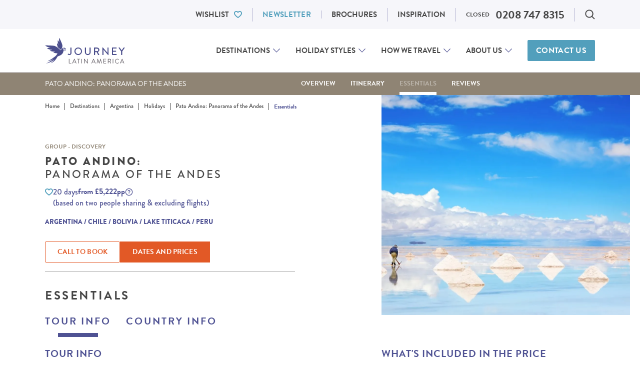

--- FILE ---
content_type: text/html; charset=UTF-8
request_url: https://www.journeylatinamerica.com/destinations/argentina/holidays/pato-andino-panorama-of-the-andes/essentials/
body_size: 75199
content:
<!DOCTYPE html>
<!--[if IE 9]>
<html class="no-js lt-ie10 is-ie9" lang="en">
<![endif]-->
<!--[if gt IE 9]><!-->
<html class="no-js" lang="en-GB">
  <!--<![endif]-->
  <head>
  <script>
  dataLayer = window.dataLayer || [];
</script>



<script>
  window.dataLayer.push({"event":"eec.detail","detail":{"actionField":{"list":"N\/A"},"products":[{"id":"PB4","name":"Pato Andino: Panorama of the Andes"}]}});
</script>
  <script type="text/javascript">window.dataLayer = window.dataLayer || [];
  function gtag() {
    dataLayer.push(arguments)
  }
  gtag("consent", "default", {
    ad_storage: "denied",
    ad_user_data: "denied",
    ad_personalization: "denied",
    analytics_storage: "denied",
    functionality_storage: "denied",
    personalization_storage: "denied",
    security_storage: "granted",
    wait_for_update: 2000
  });
</script>
<!-- Google Tag Manager -->
<script>(function(w,d,s,l,i){w[l]=w[l]||[];w[l].push({'gtm.start':
  new Date().getTime(),event:'gtm.js'});var f=d.getElementsByTagName(s)[0],
  j=d.createElement(s),dl=l!='dataLayer'?'&l='+l:'';j.async=true;j.src=
  'https://www.googletagmanager.com/gtm.js?id='+i+dl;f.parentNode.insertBefore(j,f);
  })(window,document,'script','dataLayer','GTM-3MPQ');</script>
<!-- End Google Tag Manager -->

  <meta charset="UTF-8">
  <meta http-equiv="X-UA-Compatible" content="IE=edge">
  <meta name="viewport" id="viewport" content="width=device-width, initial-scale=1.0, maximum-scale=2.0, viewport-fit=cover" />

  <style type='text/css'>@font-face{font-family:Playfair Display;font-style:normal;font-weight:400;src:url(https://www.journeylatinamerica.com/app/themes/bedrock-theme/static/fonts/PlayfairDisplay/PlayfairDisplay-Regular.eot);src:url(https://www.journeylatinamerica.com/app/themes/bedrock-theme/static/fonts/PlayfairDisplay/PlayfairDisplay-Regular.eot?#iefix) format("embedded-opentype"),url(https://www.journeylatinamerica.com/app/themes/bedrock-theme/static/fonts/PlayfairDisplay/PlayfairDisplay-Regular.woff2) format("woff2"),url(https://www.journeylatinamerica.com/app/themes/bedrock-theme/static/fonts/PlayfairDisplay/PlayfairDisplay-Regular.woff) format("woff"),url(https://www.journeylatinamerica.com/app/themes/bedrock-theme/static/fonts/PlayfairDisplay/PlayfairDisplay-Regular.ttf) format("truetype"),url(https://www.journeylatinamerica.com/app/themes/bedrock-theme/static/fonts/PlayfairDisplay/PlayfairDisplay-Regular.svg#PlayfairDisplay-Regular) format("svg");font-display:swap}@font-face{font-family:Playfair Display;font-style:italic;font-weight:400;src:url(https://www.journeylatinamerica.com/app/themes/bedrock-theme/static/fonts/PlayfairDisplay/PlayfairDisplay-Italic.eot);src:url(https://www.journeylatinamerica.com/app/themes/bedrock-theme/static/fonts/PlayfairDisplay/PlayfairDisplay-Italic.eot?#iefix) format("embedded-opentype"),url(https://www.journeylatinamerica.com/app/themes/bedrock-theme/static/fonts/PlayfairDisplay/PlayfairDisplay-Italic.woff2) format("woff2"),url(https://www.journeylatinamerica.com/app/themes/bedrock-theme/static/fonts/PlayfairDisplay/PlayfairDisplay-Italic.woff) format("woff"),url(https://www.journeylatinamerica.com/app/themes/bedrock-theme/static/fonts/PlayfairDisplay/PlayfairDisplay-Italic.ttf) format("truetype"),url(https://www.journeylatinamerica.com/app/themes/bedrock-theme/static/fonts/PlayfairDisplay/PlayfairDisplay-Italic.svg#PlayfairDisplay-Italic) format("svg");font-display:swap}@font-face{font-family:Playfair Display;font-style:normal;font-weight:500;src:url(https://www.journeylatinamerica.com/app/themes/bedrock-theme/static/fonts/PlayfairDisplay/PlayfairDisplay-Medium.eot);src:url(https://www.journeylatinamerica.com/app/themes/bedrock-theme/static/fonts/PlayfairDisplay/PlayfairDisplay-Medium.eot?#iefix) format("embedded-opentype"),url(https://www.journeylatinamerica.com/app/themes/bedrock-theme/static/fonts/PlayfairDisplay/PlayfairDisplay-Medium.woff2) format("woff2"),url(https://www.journeylatinamerica.com/app/themes/bedrock-theme/static/fonts/PlayfairDisplay/PlayfairDisplay-Medium.woff) format("woff"),url(https://www.journeylatinamerica.com/app/themes/bedrock-theme/static/fonts/PlayfairDisplay/PlayfairDisplay-Medium.ttf) format("truetype"),url(https://www.journeylatinamerica.com/app/themes/bedrock-theme/static/fonts/PlayfairDisplay/PlayfairDisplay-Medium.svg#PlayfairDisplay-Medium) format("svg");font-display:swap}@font-face{font-family:Playfair Display;font-style:italic;font-weight:500;src:url(https://www.journeylatinamerica.com/app/themes/bedrock-theme/static/fonts/PlayfairDisplay/PlayfairDisplay-MediumItalic.eot);src:url(https://www.journeylatinamerica.com/app/themes/bedrock-theme/static/fonts/PlayfairDisplay/PlayfairDisplay-MediumItalic.eot?#iefix) format("embedded-opentype"),url(https://www.journeylatinamerica.com/app/themes/bedrock-theme/static/fonts/PlayfairDisplay/PlayfairDisplay-MediumItalic.woff2) format("woff2"),url(https://www.journeylatinamerica.com/app/themes/bedrock-theme/static/fonts/PlayfairDisplay/PlayfairDisplay-MediumItalic.woff) format("woff"),url(https://www.journeylatinamerica.com/app/themes/bedrock-theme/static/fonts/PlayfairDisplay/PlayfairDisplay-MediumItalic.ttf) format("truetype"),url(https://www.journeylatinamerica.com/app/themes/bedrock-theme/static/fonts/PlayfairDisplay/PlayfairDisplay-MediumItalic.svg#PlayfairDisplay-MediumItalic) format("svg");font-display:swap}@font-face{font-family:Playfair Display;font-style:normal;font-weight:600;src:url(https://www.journeylatinamerica.com/app/themes/bedrock-theme/static/fonts/PlayfairDisplay/PlayfairDisplay-SemiBold.eot);src:url(https://www.journeylatinamerica.com/app/themes/bedrock-theme/static/fonts/PlayfairDisplay/PlayfairDisplay-SemiBold.eot?#iefix) format("embedded-opentype"),url(https://www.journeylatinamerica.com/app/themes/bedrock-theme/static/fonts/PlayfairDisplay/PlayfairDisplay-SemiBold.woff2) format("woff2"),url(https://www.journeylatinamerica.com/app/themes/bedrock-theme/static/fonts/PlayfairDisplay/PlayfairDisplay-SemiBold.woff) format("woff"),url(https://www.journeylatinamerica.com/app/themes/bedrock-theme/static/fonts/PlayfairDisplay/PlayfairDisplay-SemiBold.ttf) format("truetype"),url(https://www.journeylatinamerica.com/app/themes/bedrock-theme/static/fonts/PlayfairDisplay/PlayfairDisplay-SemiBold.svg#PlayfairDisplay-SemiBold) format("svg");font-display:swap}@font-face{font-family:Playfair Display;font-style:italic;font-weight:600;src:url(https://www.journeylatinamerica.com/app/themes/bedrock-theme/static/fonts/PlayfairDisplay/PlayfairDisplay-SemiBoldItalic.eot);src:url(https://www.journeylatinamerica.com/app/themes/bedrock-theme/static/fonts/PlayfairDisplay/PlayfairDisplay-SemiBoldItalic.eot?#iefix) format("embedded-opentype"),url(https://www.journeylatinamerica.com/app/themes/bedrock-theme/static/fonts/PlayfairDisplay/PlayfairDisplay-SemiBoldItalic.woff2) format("woff2"),url(https://www.journeylatinamerica.com/app/themes/bedrock-theme/static/fonts/PlayfairDisplay/PlayfairDisplay-SemiBoldItalic.woff) format("woff"),url(https://www.journeylatinamerica.com/app/themes/bedrock-theme/static/fonts/PlayfairDisplay/PlayfairDisplay-SemiBoldItalic.ttf) format("truetype"),url(https://www.journeylatinamerica.com/app/themes/bedrock-theme/static/fonts/PlayfairDisplay/PlayfairDisplay-SemiBoldItalic.svg#PlayfairDisplay-SemiBoldItalic) format("svg");font-display:swap}@font-face{font-family:Playfair Display;font-style:italic;font-weight:700;src:url(https://www.journeylatinamerica.com/app/themes/bedrock-theme/static/fonts/PlayfairDisplay/PlayfairDisplay-BoldItalic.eot);src:url(https://www.journeylatinamerica.com/app/themes/bedrock-theme/static/fonts/PlayfairDisplay/PlayfairDisplay-BoldItalic.eot?#iefix) format("embedded-opentype"),url(https://www.journeylatinamerica.com/app/themes/bedrock-theme/static/fonts/PlayfairDisplay/PlayfairDisplay-BoldItalic.woff2) format("woff2"),url(https://www.journeylatinamerica.com/app/themes/bedrock-theme/static/fonts/PlayfairDisplay/PlayfairDisplay-BoldItalic.woff) format("woff"),url(https://www.journeylatinamerica.com/app/themes/bedrock-theme/static/fonts/PlayfairDisplay/PlayfairDisplay-BoldItalic.ttf) format("truetype"),url(https://www.journeylatinamerica.com/app/themes/bedrock-theme/static/fonts/PlayfairDisplay/PlayfairDisplay-BoldItalic.svg#PlayfairDisplay-BoldItalic) format("svg");font-display:swap}@font-face{font-family:Playfair Display;font-style:italic;font-weight:700;src:url(https://www.journeylatinamerica.com/app/themes/bedrock-theme/static/fonts/PlayfairDisplay/PlayfairDisplay-ExtraBoldItalic.eot);src:url(https://www.journeylatinamerica.com/app/themes/bedrock-theme/static/fonts/PlayfairDisplay/PlayfairDisplay-ExtraBoldItalic.eot?#iefix) format("embedded-opentype"),url(https://www.journeylatinamerica.com/app/themes/bedrock-theme/static/fonts/PlayfairDisplay/PlayfairDisplay-ExtraBoldItalic.woff2) format("woff2"),url(https://www.journeylatinamerica.com/app/themes/bedrock-theme/static/fonts/PlayfairDisplay/PlayfairDisplay-ExtraBoldItalic.woff) format("woff"),url(https://www.journeylatinamerica.com/app/themes/bedrock-theme/static/fonts/PlayfairDisplay/PlayfairDisplay-ExtraBoldItalic.ttf) format("truetype"),url(https://www.journeylatinamerica.com/app/themes/bedrock-theme/static/fonts/PlayfairDisplay/PlayfairDisplay-ExtraBoldItalic.svg#PlayfairDisplay-ExtraBoldItalic) format("svg");font-display:swap}@font-face{font-family:Playfair Display;font-style:normal;font-weight:800;src:url(https://www.journeylatinamerica.com/app/themes/bedrock-theme/static/fonts/PlayfairDisplay/PlayfairDisplay-Bold.eot);src:url(https://www.journeylatinamerica.com/app/themes/bedrock-theme/static/fonts/PlayfairDisplay/PlayfairDisplay-Bold.eot?#iefix) format("embedded-opentype"),url(https://www.journeylatinamerica.com/app/themes/bedrock-theme/static/fonts/PlayfairDisplay/PlayfairDisplay-Bold.woff2) format("woff2"),url(https://www.journeylatinamerica.com/app/themes/bedrock-theme/static/fonts/PlayfairDisplay/PlayfairDisplay-Bold.woff) format("woff"),url(https://www.journeylatinamerica.com/app/themes/bedrock-theme/static/fonts/PlayfairDisplay/PlayfairDisplay-Bold.ttf) format("truetype"),url(https://www.journeylatinamerica.com/app/themes/bedrock-theme/static/fonts/PlayfairDisplay/PlayfairDisplay-Bold.svg#PlayfairDisplay-Bold) format("svg");font-display:swap}@font-face{font-family:Playfair Display;font-style:normal;font-weight:800;src:url(https://www.journeylatinamerica.com/app/themes/bedrock-theme/static/fonts/PlayfairDisplay/PlayfairDisplay-ExtraBold.eot);src:url(https://www.journeylatinamerica.com/app/themes/bedrock-theme/static/fonts/PlayfairDisplay/PlayfairDisplay-ExtraBold.eot?#iefix) format("embedded-opentype"),url(https://www.journeylatinamerica.com/app/themes/bedrock-theme/static/fonts/PlayfairDisplay/PlayfairDisplay-ExtraBold.woff2) format("woff2"),url(https://www.journeylatinamerica.com/app/themes/bedrock-theme/static/fonts/PlayfairDisplay/PlayfairDisplay-ExtraBold.woff) format("woff"),url(https://www.journeylatinamerica.com/app/themes/bedrock-theme/static/fonts/PlayfairDisplay/PlayfairDisplay-ExtraBold.ttf) format("truetype"),url(https://www.journeylatinamerica.com/app/themes/bedrock-theme/static/fonts/PlayfairDisplay/PlayfairDisplay-ExtraBold.svg#PlayfairDisplay-ExtraBold) format("svg");font-display:swap}@font-face{font-family:Roboto;font-style:normal;font-weight:300;src:url(https://www.journeylatinamerica.com/app/themes/bedrock-theme/static/fonts/Roboto/roboto-v29-latin-300.eot);src:local(""),url(https://www.journeylatinamerica.com/app/themes/bedrock-theme/static/fonts/Roboto/roboto-v29-latin-300.eot?#iefix) format("embedded-opentype"),url(https://www.journeylatinamerica.com/app/themes/bedrock-theme/static/fonts/Roboto/roboto-v29-latin-300.woff2) format("woff2"),url(https://www.journeylatinamerica.com/app/themes/bedrock-theme/static/fonts/Roboto/roboto-v29-latin-300.woff) format("woff"),url(https://www.journeylatinamerica.com/app/themes/bedrock-theme/static/fonts/Roboto/roboto-v29-latin-300.ttf) format("truetype"),url(https://www.journeylatinamerica.com/app/themes/bedrock-theme/static/fonts/Roboto/roboto-v29-latin-300.svg#Roboto) format("svg");font-display:swap}@font-face{font-family:Roboto;font-style:normal;font-weight:400;src:url(https://www.journeylatinamerica.com/app/themes/bedrock-theme/static/fonts/Roboto/roboto-v29-latin-regular.eot);src:local(""),url(https://www.journeylatinamerica.com/app/themes/bedrock-theme/static/fonts/Roboto/roboto-v29-latin-regular.eot?#iefix) format("embedded-opentype"),url(https://www.journeylatinamerica.com/app/themes/bedrock-theme/static/fonts/Roboto/roboto-v29-latin-regular.woff2) format("woff2"),url(https://www.journeylatinamerica.com/app/themes/bedrock-theme/static/fonts/Roboto/roboto-v29-latin-regular.woff) format("woff"),url(https://www.journeylatinamerica.com/app/themes/bedrock-theme/static/fonts/Roboto/roboto-v29-latin-regular.ttf) format("truetype"),url(https://www.journeylatinamerica.com/app/themes/bedrock-theme/static/fonts/Roboto/roboto-v29-latin-regular.svg#Roboto) format("svg");font-display:swap}@font-face{font-family:Roboto;font-style:normal;font-weight:500;src:url(https://www.journeylatinamerica.com/app/themes/bedrock-theme/static/fonts/Roboto/roboto-v29-latin-500.eot);src:local(""),url(https://www.journeylatinamerica.com/app/themes/bedrock-theme/static/fonts/Roboto/roboto-v29-latin-500.eot?#iefix) format("embedded-opentype"),url(https://www.journeylatinamerica.com/app/themes/bedrock-theme/static/fonts/Roboto/roboto-v29-latin-500.woff2) format("woff2"),url(https://www.journeylatinamerica.com/app/themes/bedrock-theme/static/fonts/Roboto/roboto-v29-latin-500.woff) format("woff"),url(https://www.journeylatinamerica.com/app/themes/bedrock-theme/static/fonts/Roboto/roboto-v29-latin-500.ttf) format("truetype"),url(https://www.journeylatinamerica.com/app/themes/bedrock-theme/static/fonts/Roboto/roboto-v29-latin-500.svg#Roboto) format("svg");font-display:swap}@font-face{font-family:Roboto;font-style:normal;font-weight:700;src:url(https://www.journeylatinamerica.com/app/themes/bedrock-theme/static/fonts/Roboto/roboto-v29-latin-700.eot);src:local(""),url(https://www.journeylatinamerica.com/app/themes/bedrock-theme/static/fonts/Roboto/roboto-v29-latin-700.eot?#iefix) format("embedded-opentype"),url(https://www.journeylatinamerica.com/app/themes/bedrock-theme/static/fonts/Roboto/roboto-v29-latin-700.woff2) format("woff2"),url(https://www.journeylatinamerica.com/app/themes/bedrock-theme/static/fonts/Roboto/roboto-v29-latin-700.woff) format("woff"),url(https://www.journeylatinamerica.com/app/themes/bedrock-theme/static/fonts/Roboto/roboto-v29-latin-700.ttf) format("truetype"),url(https://www.journeylatinamerica.com/app/themes/bedrock-theme/static/fonts/Roboto/roboto-v29-latin-700.svg#Roboto) format("svg");font-display:swap}@-webkit-keyframes react-loading-skeleton{to{-webkit-transform:translateX(100%);transform:translateX(100%)}}@keyframes react-loading-skeleton{to{-webkit-transform:translateX(100%);transform:translateX(100%)}}.react-loading-skeleton{--base-color:#ebebeb;--highlight-color:#f5f5f5;--animation-duration:1.5s;--animation-direction:normal;--pseudo-element-display:block;background-color:var(--base-color);width:100%;border-radius:.25rem;display:-webkit-inline-box;display:-ms-inline-flexbox;display:inline-flex;line-height:1;position:relative;-webkit-user-select:none;-moz-user-select:none;-ms-user-select:none;user-select:none;overflow:hidden}.react-loading-skeleton:after{content:" ";display:var(--pseudo-element-display);position:absolute;top:0;left:0;right:0;height:100%;background-repeat:no-repeat;background-image:var(--custom-highlight-background,linear-gradient(90deg,var(--base-color),var(--highlight-color) 50%,var(--base-color)));-webkit-transform:translateX(-100%);transform:translateX(-100%);-webkit-animation-name:react-loading-skeleton;animation-name:react-loading-skeleton;-webkit-animation-direction:var(--animation-direction);animation-direction:var(--animation-direction);-webkit-animation-duration:var(--animation-duration);animation-duration:var(--animation-duration);-webkit-animation-timing-function:ease-in-out;animation-timing-function:ease-in-out;-webkit-animation-iteration-count:infinite;animation-iteration-count:infinite}@media (prefers-reduced-motion){.react-loading-skeleton{--pseudo-element-display:none}}@media (min-width:23.4375em){.u-hidden-from\@mobile{display:none!important}.u-a11y-from\@mobile{border:0!important;clip:rect(0 0 0 0)!important;-webkit-clip-path:inset(50%)!important;clip-path:inset(50%)!important;height:1px!important;margin:-1px!important;overflow:hidden!important;padding:0!important;position:absolute!important;white-space:nowrap!important;width:1px!important}}@media (max-width:23.4275em){.u-hidden-until\@mobile{display:none!important}.u-a11y-until\@mobile{border:0!important;clip:rect(0 0 0 0)!important;-webkit-clip-path:inset(50%)!important;clip-path:inset(50%)!important;height:1px!important;margin:-1px!important;overflow:hidden!important;padding:0!important;position:absolute!important;white-space:nowrap!important;width:1px!important}}@media (min-width:26.5625em){.u-hidden-from\@landscape{display:none!important}.u-a11y-from\@landscape{border:0!important;clip:rect(0 0 0 0)!important;-webkit-clip-path:inset(50%)!important;clip-path:inset(50%)!important;height:1px!important;margin:-1px!important;overflow:hidden!important;padding:0!important;position:absolute!important;white-space:nowrap!important;width:1px!important}}@media (max-width:26.5525em){.u-hidden-until\@landscape{display:none!important}.u-a11y-until\@landscape{border:0!important;clip:rect(0 0 0 0)!important;-webkit-clip-path:inset(50%)!important;clip-path:inset(50%)!important;height:1px!important;margin:-1px!important;overflow:hidden!important;padding:0!important;position:absolute!important;white-space:nowrap!important;width:1px!important}}@media (min-width:48em){.u-hidden-from\@tablet{display:none!important}.u-a11y-from\@tablet{border:0!important;clip:rect(0 0 0 0)!important;-webkit-clip-path:inset(50%)!important;clip-path:inset(50%)!important;height:1px!important;margin:-1px!important;overflow:hidden!important;padding:0!important;position:absolute!important;white-space:nowrap!important;width:1px!important}}@media (max-width:47.99em){.u-hidden-until\@tablet{display:none!important}.u-a11y-until\@tablet{border:0!important;clip:rect(0 0 0 0)!important;-webkit-clip-path:inset(50%)!important;clip-path:inset(50%)!important;height:1px!important;margin:-1px!important;overflow:hidden!important;padding:0!important;position:absolute!important;white-space:nowrap!important;width:1px!important}}@media (min-width:64em){.u-hidden-from\@tablet-wide{display:none!important}.u-a11y-from\@tablet-wide{border:0!important;clip:rect(0 0 0 0)!important;-webkit-clip-path:inset(50%)!important;clip-path:inset(50%)!important;height:1px!important;margin:-1px!important;overflow:hidden!important;padding:0!important;position:absolute!important;white-space:nowrap!important;width:1px!important}}@media (max-width:63.99em){.u-hidden-until\@tablet-wide{display:none!important}.u-a11y-until\@tablet-wide{border:0!important;clip:rect(0 0 0 0)!important;-webkit-clip-path:inset(50%)!important;clip-path:inset(50%)!important;height:1px!important;margin:-1px!important;overflow:hidden!important;padding:0!important;position:absolute!important;white-space:nowrap!important;width:1px!important}}@media (min-width:80em){.u-hidden-from\@desktop{display:none!important}.u-a11y-from\@desktop{border:0!important;clip:rect(0 0 0 0)!important;-webkit-clip-path:inset(50%)!important;clip-path:inset(50%)!important;height:1px!important;margin:-1px!important;overflow:hidden!important;padding:0!important;position:absolute!important;white-space:nowrap!important;width:1px!important}}@media (max-width:79.99em){.u-hidden-until\@desktop{display:none!important}.u-a11y-until\@desktop{border:0!important;clip:rect(0 0 0 0)!important;-webkit-clip-path:inset(50%)!important;clip-path:inset(50%)!important;height:1px!important;margin:-1px!important;overflow:hidden!important;padding:0!important;position:absolute!important;white-space:nowrap!important;width:1px!important}}@media (min-width:90em){.u-hidden-from\@wide{display:none!important}.u-a11y-from\@wide{border:0!important;clip:rect(0 0 0 0)!important;-webkit-clip-path:inset(50%)!important;clip-path:inset(50%)!important;height:1px!important;margin:-1px!important;overflow:hidden!important;padding:0!important;position:absolute!important;white-space:nowrap!important;width:1px!important}}@media (max-width:89.99em){.u-hidden-until\@wide{display:none!important}.u-a11y-until\@wide{border:0!important;clip:rect(0 0 0 0)!important;-webkit-clip-path:inset(50%)!important;clip-path:inset(50%)!important;height:1px!important;margin:-1px!important;overflow:hidden!important;padding:0!important;position:absolute!important;white-space:nowrap!important;width:1px!important}}@media (min-width:103.75em){.u-hidden-from\@really-wide{display:none!important}.u-a11y-from\@really-wide{border:0!important;clip:rect(0 0 0 0)!important;-webkit-clip-path:inset(50%)!important;clip-path:inset(50%)!important;height:1px!important;margin:-1px!important;overflow:hidden!important;padding:0!important;position:absolute!important;white-space:nowrap!important;width:1px!important}}@media (max-width:103.74em){.u-hidden-until\@really-wide{display:none!important}.u-a11y-until\@really-wide{border:0!important;clip:rect(0 0 0 0)!important;-webkit-clip-path:inset(50%)!important;clip-path:inset(50%)!important;height:1px!important;margin:-1px!important;overflow:hidden!important;padding:0!important;position:absolute!important;white-space:nowrap!important;width:1px!important}}@media (min-width:120em){.u-hidden-from\@huge{display:none!important}.u-a11y-from\@huge{border:0!important;clip:rect(0 0 0 0)!important;-webkit-clip-path:inset(50%)!important;clip-path:inset(50%)!important;height:1px!important;margin:-1px!important;overflow:hidden!important;padding:0!important;position:absolute!important;white-space:nowrap!important;width:1px!important}}@media (max-width:119.99em){.u-hidden-until\@huge{display:none!important}.u-a11y-until\@huge{border:0!important;clip:rect(0 0 0 0)!important;-webkit-clip-path:inset(50%)!important;clip-path:inset(50%)!important;height:1px!important;margin:-1px!important;overflow:hidden!important;padding:0!important;position:absolute!important;white-space:nowrap!important;width:1px!important}}.c-dialog .u-hidden\@dialog,.js .u-hidden\@js,.no-js .u-hidden\@no-js{display:none}.u-a11y{border:0!important;clip:rect(0 0 0 0)!important;-webkit-clip-path:inset(50%)!important;clip-path:inset(50%)!important;height:1px!important;margin:-1px!important;overflow:hidden!important;padding:0!important;position:absolute!important;white-space:nowrap!important;width:1px!important}@media (min-width:48em) and (max-width:63.99em){.u-a11y-from\@tablet-until\@tablet-wide{border:0!important;clip:rect(0 0 0 0)!important;-webkit-clip-path:inset(50%)!important;clip-path:inset(50%)!important;height:1px!important;margin:-1px!important;overflow:hidden!important;padding:0!important;position:absolute!important;white-space:nowrap!important;width:1px!important}}html{-webkit-box-sizing:border-box;box-sizing:border-box}*,:after,:before{-webkit-box-sizing:inherit;box-sizing:inherit}
/*! normalize.css v7.0.0 | MIT License | github.com/necolas/normalize.css */html{line-height:1.15;-ms-text-size-adjust:100%;-webkit-text-size-adjust:100%}body{margin:0}article,aside,footer,header,nav,section{display:block}h1{font-size:2em;margin:.67em 0}figcaption,figure,main{display:block}figure{margin:1em 40px}hr{-webkit-box-sizing:content-box;box-sizing:content-box;height:0;overflow:visible}pre{font-family:monospace,monospace;font-size:1em}a{background-color:transparent;-webkit-text-decoration-skip:objects}abbr[title]{border-bottom:none;text-decoration:underline;-webkit-text-decoration:underline dotted;text-decoration:underline dotted}b,strong{font-weight:inherit;font-weight:bolder}code,kbd,samp{font-family:monospace,monospace;font-size:1em}dfn{font-style:italic}mark{background-color:#ff0;color:#000}small{font-size:80%}sub,sup{font-size:75%;line-height:0;position:relative;vertical-align:baseline}sub{bottom:-.25em}sup{top:-.5em}audio,video{display:inline-block}audio:not([controls]){display:none;height:0}img{border-style:none}svg:not(:root){overflow:hidden}button,input,optgroup,select,textarea{font-family:sans-serif;font-size:100%;line-height:1.15;margin:0}button,input{overflow:visible}button,select{text-transform:none}[type=reset],[type=submit],button,html [type=button]{-webkit-appearance:button}[type=button]::-moz-focus-inner,[type=reset]::-moz-focus-inner,[type=submit]::-moz-focus-inner,button::-moz-focus-inner{border-style:none;padding:0}[type=button]:-moz-focusring,[type=reset]:-moz-focusring,[type=submit]:-moz-focusring,button:-moz-focusring{outline:1px dotted ButtonText}fieldset{padding:.35em .75em .625em}legend{-webkit-box-sizing:border-box;box-sizing:border-box;color:inherit;display:table;max-width:100%;padding:0;white-space:normal}progress{display:inline-block;vertical-align:baseline}textarea{overflow:auto}[type=checkbox],[type=radio]{-webkit-box-sizing:border-box;box-sizing:border-box;padding:0}[type=number]::-webkit-inner-spin-button,[type=number]::-webkit-outer-spin-button{height:auto}[type=search]{-webkit-appearance:textfield;outline-offset:-2px}[type=search]::-webkit-search-cancel-button,[type=search]::-webkit-search-decoration{-webkit-appearance:none}::-webkit-file-upload-button{-webkit-appearance:button;font:inherit}details,menu{display:block}summary{display:list-item}canvas{display:inline-block}[hidden],template{display:none}address,blockquote,dl,fieldset,figure,h1,h2,h3,h4,h5,h6,hr,ol,p,pre,table,ul{margin-bottom:24px}dd,ol,ul{margin-left:24px}@font-face{font-family:swiper-icons;src:url("data:application/font-woff;charset=utf-8;base64, [base64]//wADZ2x5ZgAAAywAAADMAAAD2MHtryVoZWFkAAABbAAAADAAAAA2E2+eoWhoZWEAAAGcAAAAHwAAACQC9gDzaG10eAAAAigAAAAZAAAArgJkABFsb2NhAAAC0AAAAFoAAABaFQAUGG1heHAAAAG8AAAAHwAAACAAcABAbmFtZQAAA/gAAAE5AAACXvFdBwlwb3N0AAAFNAAAAGIAAACE5s74hXjaY2BkYGAAYpf5Hu/j+W2+MnAzMYDAzaX6QjD6/4//Bxj5GA8AuRwMYGkAPywL13jaY2BkYGA88P8Agx4j+/8fQDYfA1AEBWgDAIB2BOoAeNpjYGRgYNBh4GdgYgABEMnIABJzYNADCQAACWgAsQB42mNgYfzCOIGBlYGB0YcxjYGBwR1Kf2WQZGhhYGBiYGVmgAFGBiQQkOaawtDAoMBQxXjg/wEGPcYDDA4wNUA2CCgwsAAAO4EL6gAAeNpj2M0gyAACqxgGNWBkZ2D4/wMA+xkDdgAAAHjaY2BgYGaAYBkGRgYQiAHyGMF8FgYHIM3DwMHABGQrMOgyWDLEM1T9/w8UBfEMgLzE////P/5//f/V/xv+r4eaAAeMbAxwIUYmIMHEgKYAYjUcsDAwsLKxc3BycfPw8jEQA/[base64]/uznmfPFBNODM2K7MTQ45YEAZqGP81AmGGcF3iPqOop0r1SPTaTbVkfUe4HXj97wYE+yNwWYxwWu4v1ugWHgo3S1XdZEVqWM7ET0cfnLGxWfkgR42o2PvWrDMBSFj/IHLaF0zKjRgdiVMwScNRAoWUoH78Y2icB/yIY09An6AH2Bdu/UB+yxopYshQiEvnvu0dURgDt8QeC8PDw7Fpji3fEA4z/PEJ6YOB5hKh4dj3EvXhxPqH/SKUY3rJ7srZ4FZnh1PMAtPhwP6fl2PMJMPDgeQ4rY8YT6Gzao0eAEA409DuggmTnFnOcSCiEiLMgxCiTI6Cq5DZUd3Qmp10vO0LaLTd2cjN4fOumlc7lUYbSQcZFkutRG7g6JKZKy0RmdLY680CDnEJ+UMkpFFe1RN7nxdVpXrC4aTtnaurOnYercZg2YVmLN/d/gczfEimrE/fs/bOuq29Zmn8tloORaXgZgGa78yO9/cnXm2BpaGvq25Dv9S4E9+5SIc9PqupJKhYFSSl47+Qcr1mYNAAAAeNptw0cKwkAAAMDZJA8Q7OUJvkLsPfZ6zFVERPy8qHh2YER+3i/BP83vIBLLySsoKimrqKqpa2hp6+jq6RsYGhmbmJqZSy0sraxtbO3sHRydnEMU4uR6yx7JJXveP7WrDycAAAAAAAH//wACeNpjYGRgYOABYhkgZgJCZgZNBkYGLQZtIJsFLMYAAAw3ALgAeNolizEKgDAQBCchRbC2sFER0YD6qVQiBCv/H9ezGI6Z5XBAw8CBK/m5iQQVauVbXLnOrMZv2oLdKFa8Pjuru2hJzGabmOSLzNMzvutpB3N42mNgZGBg4GKQYzBhYMxJLMlj4GBgAYow/P/PAJJhLM6sSoWKfWCAAwDAjgbRAAB42mNgYGBkAIIbCZo5IPrmUn0hGA0AO8EFTQAA");font-weight:400;font-style:normal}:root{--swiper-theme-color:#007aff}:host{position:relative}.swiper,:host{display:block;margin-left:auto;margin-right:auto;z-index:1}.swiper{overflow:hidden;overflow:clip;list-style:none;padding:0}.swiper-vertical>.swiper-wrapper{-webkit-box-orient:vertical;-webkit-box-direction:normal;-ms-flex-direction:column;flex-direction:column}.swiper-wrapper{position:relative;width:100%;height:100%;z-index:1;display:-webkit-box;display:-ms-flexbox;display:flex;-webkit-transition-property:-webkit-transform;transition-property:-webkit-transform;transition-property:transform;transition-property:transform,-webkit-transform;-webkit-transition-timing-function:var(--swiper-wrapper-transition-timing-function,initial);transition-timing-function:var(--swiper-wrapper-transition-timing-function,initial);-webkit-box-sizing:content-box;box-sizing:content-box}.swiper-android .swiper-slide,.swiper-ios .swiper-slide,.swiper-wrapper{-webkit-transform:translateZ(0);transform:translateZ(0)}.swiper-horizontal{-ms-touch-action:pan-y;touch-action:pan-y}.swiper-vertical{-ms-touch-action:pan-x;touch-action:pan-x}.swiper-slide{-ms-flex-negative:0;flex-shrink:0;width:100%;height:100%;position:relative;-webkit-transition-property:-webkit-transform;transition-property:-webkit-transform;transition-property:transform;transition-property:transform,-webkit-transform;display:block}.swiper-slide-invisible-blank{visibility:hidden}.swiper-autoheight,.swiper-autoheight .swiper-slide{height:auto}.swiper-autoheight .swiper-wrapper{-webkit-box-align:start;-ms-flex-align:start;align-items:flex-start;-webkit-transition-property:height,-webkit-transform;transition-property:height,-webkit-transform;transition-property:transform,height;transition-property:transform,height,-webkit-transform}.swiper-backface-hidden .swiper-slide{-webkit-transform:translateZ(0);transform:translateZ(0);-webkit-backface-visibility:hidden;backface-visibility:hidden}.swiper-3d.swiper-css-mode .swiper-wrapper{-webkit-perspective:1200px;perspective:1200px}.swiper-3d .swiper-wrapper{-webkit-transform-style:preserve-3d;transform-style:preserve-3d}.swiper-3d{-webkit-perspective:1200px;perspective:1200px}.swiper-3d .swiper-cube-shadow,.swiper-3d .swiper-slide{-webkit-transform-style:preserve-3d;transform-style:preserve-3d}.swiper-css-mode>.swiper-wrapper{overflow:auto;scrollbar-width:none;-ms-overflow-style:none}.swiper-css-mode>.swiper-wrapper::-webkit-scrollbar{display:none}.swiper-css-mode>.swiper-wrapper>.swiper-slide{scroll-snap-align:start start}.swiper-css-mode.swiper-horizontal>.swiper-wrapper{-ms-scroll-snap-type:x mandatory;scroll-snap-type:x mandatory}.swiper-css-mode.swiper-vertical>.swiper-wrapper{-ms-scroll-snap-type:y mandatory;scroll-snap-type:y mandatory}.swiper-css-mode.swiper-free-mode>.swiper-wrapper{-ms-scroll-snap-type:none;scroll-snap-type:none}.swiper-css-mode.swiper-free-mode>.swiper-wrapper>.swiper-slide{scroll-snap-align:none}.swiper-css-mode.swiper-centered>.swiper-wrapper:before{content:"";-ms-flex-negative:0;flex-shrink:0;-webkit-box-ordinal-group:10000;-ms-flex-order:9999;order:9999}.swiper-css-mode.swiper-centered>.swiper-wrapper>.swiper-slide{scroll-snap-align:center center;scroll-snap-stop:always}.swiper-css-mode.swiper-centered.swiper-horizontal>.swiper-wrapper>.swiper-slide:first-child{-webkit-margin-start:var(--swiper-centered-offset-before);margin-inline-start:var(--swiper-centered-offset-before)}.swiper-css-mode.swiper-centered.swiper-horizontal>.swiper-wrapper:before{height:100%;min-height:1px;width:var(--swiper-centered-offset-after)}.swiper-css-mode.swiper-centered.swiper-vertical>.swiper-wrapper>.swiper-slide:first-child{-webkit-margin-before:var(--swiper-centered-offset-before);margin-block-start:var(--swiper-centered-offset-before)}.swiper-css-mode.swiper-centered.swiper-vertical>.swiper-wrapper:before{width:100%;min-width:1px;height:var(--swiper-centered-offset-after)}.swiper-3d .swiper-slide-shadow,.swiper-3d .swiper-slide-shadow-bottom,.swiper-3d .swiper-slide-shadow-left,.swiper-3d .swiper-slide-shadow-right,.swiper-3d .swiper-slide-shadow-top{position:absolute;left:0;top:0;width:100%;height:100%;pointer-events:none;z-index:10}.swiper-3d .swiper-slide-shadow{background:rgba(0,0,0,.15)}.swiper-3d .swiper-slide-shadow-left{background-image:-webkit-gradient(linear,right top,left top,from(rgba(0,0,0,.5)),to(transparent));background-image:linear-gradient(270deg,rgba(0,0,0,.5),transparent)}.swiper-3d .swiper-slide-shadow-right{background-image:-webkit-gradient(linear,left top,right top,from(rgba(0,0,0,.5)),to(transparent));background-image:linear-gradient(90deg,rgba(0,0,0,.5),transparent)}.swiper-3d .swiper-slide-shadow-top{background-image:-webkit-gradient(linear,left bottom,left top,from(rgba(0,0,0,.5)),to(transparent));background-image:linear-gradient(0deg,rgba(0,0,0,.5),transparent)}.swiper-3d .swiper-slide-shadow-bottom{background-image:-webkit-gradient(linear,left top,left bottom,from(rgba(0,0,0,.5)),to(transparent));background-image:linear-gradient(180deg,rgba(0,0,0,.5),transparent)}.swiper-lazy-preloader{width:42px;height:42px;position:absolute;left:50%;top:50%;margin-left:-21px;margin-top:-21px;z-index:10;-webkit-transform-origin:50%;transform-origin:50%;-webkit-box-sizing:border-box;box-sizing:border-box;border-radius:50%;border:4px solid var(--swiper-preloader-color,var(--swiper-theme-color));border-top:4px solid transparent}.swiper-watch-progress .swiper-slide-visible .swiper-lazy-preloader,.swiper:not(.swiper-watch-progress) .swiper-lazy-preloader{-webkit-animation:swiper-preloader-spin 1s linear infinite;animation:swiper-preloader-spin 1s linear infinite}.swiper-lazy-preloader-white{--swiper-preloader-color:#fff}.swiper-lazy-preloader-black{--swiper-preloader-color:#000}@-webkit-keyframes swiper-preloader-spin{0%{-webkit-transform:rotate(0deg);transform:rotate(0deg)}to{-webkit-transform:rotate(1turn);transform:rotate(1turn)}}@keyframes swiper-preloader-spin{0%{-webkit-transform:rotate(0deg);transform:rotate(0deg)}to{-webkit-transform:rotate(1turn);transform:rotate(1turn)}}.swiper-virtual .swiper-slide{-webkit-backface-visibility:hidden;-webkit-transform:translateZ(0);transform:translateZ(0)}.swiper-virtual.swiper-css-mode .swiper-wrapper:after{content:"";position:absolute;left:0;top:0;pointer-events:none}.swiper-virtual.swiper-css-mode.swiper-horizontal .swiper-wrapper:after{height:1px;width:var(--swiper-virtual-size)}.swiper-virtual.swiper-css-mode.swiper-vertical .swiper-wrapper:after{width:1px;height:var(--swiper-virtual-size)}:root{--swiper-navigation-size:44px}.swiper-button-next,.swiper-button-prev{position:absolute;top:var(--swiper-navigation-top-offset,50%);width:calc(var(--swiper-navigation-size)/44*27);height:var(--swiper-navigation-size);margin-top:calc(0px - var(--swiper-navigation-size)/2);z-index:10;cursor:pointer;display:-webkit-box;display:-ms-flexbox;display:flex;-webkit-box-align:center;-ms-flex-align:center;align-items:center;-webkit-box-pack:center;-ms-flex-pack:center;justify-content:center;color:var(--swiper-navigation-color,var(--swiper-theme-color))}.swiper-button-next.swiper-button-disabled,.swiper-button-prev.swiper-button-disabled{opacity:.35;cursor:auto;pointer-events:none}.swiper-button-next.swiper-button-hidden,.swiper-button-prev.swiper-button-hidden{opacity:0;cursor:auto;pointer-events:none}.swiper-navigation-disabled .swiper-button-next,.swiper-navigation-disabled .swiper-button-prev{display:none!important}.swiper-button-next svg,.swiper-button-prev svg{width:100%;height:100%;-o-object-fit:contain;object-fit:contain;-webkit-transform-origin:center;transform-origin:center}.swiper-rtl .swiper-button-next svg,.swiper-rtl .swiper-button-prev svg{-webkit-transform:rotate(180deg);transform:rotate(180deg)}.swiper-button-prev,.swiper-rtl .swiper-button-next{left:var(--swiper-navigation-sides-offset,10px);right:auto}.swiper-button-lock{display:none}.swiper-button-next:after,.swiper-button-prev:after{font-family:swiper-icons;font-size:var(--swiper-navigation-size);text-transform:none!important;letter-spacing:0;font-variant:normal;line-height:1}.swiper-button-prev:after,.swiper-rtl .swiper-button-next:after{content:"prev"}.swiper-button-next,.swiper-rtl .swiper-button-prev{right:var(--swiper-navigation-sides-offset,10px);left:auto}.swiper-button-next:after,.swiper-rtl .swiper-button-prev:after{content:"next"}.swiper-pagination{position:absolute;text-align:center;-webkit-transition:opacity .3s;transition:opacity .3s;-webkit-transform:translateZ(0);transform:translateZ(0);z-index:10}.swiper-pagination.swiper-pagination-hidden{opacity:0}.swiper-pagination-disabled>.swiper-pagination,.swiper-pagination.swiper-pagination-disabled{display:none!important}.swiper-horizontal>.swiper-pagination-bullets,.swiper-pagination-bullets.swiper-pagination-horizontal,.swiper-pagination-custom,.swiper-pagination-fraction{bottom:var(--swiper-pagination-bottom,8px);top:var(--swiper-pagination-top,auto);left:0;width:100%}.swiper-pagination-bullets-dynamic{overflow:hidden;font-size:0}.swiper-pagination-bullets-dynamic .swiper-pagination-bullet{-webkit-transform:scale(.33);transform:scale(.33);position:relative}.swiper-pagination-bullets-dynamic .swiper-pagination-bullet-active,.swiper-pagination-bullets-dynamic .swiper-pagination-bullet-active-main{-webkit-transform:scale(1);transform:scale(1)}.swiper-pagination-bullets-dynamic .swiper-pagination-bullet-active-prev{-webkit-transform:scale(.66);transform:scale(.66)}.swiper-pagination-bullets-dynamic .swiper-pagination-bullet-active-prev-prev{-webkit-transform:scale(.33);transform:scale(.33)}.swiper-pagination-bullets-dynamic .swiper-pagination-bullet-active-next{-webkit-transform:scale(.66);transform:scale(.66)}.swiper-pagination-bullets-dynamic .swiper-pagination-bullet-active-next-next{-webkit-transform:scale(.33);transform:scale(.33)}.swiper-pagination-bullet{width:var(--swiper-pagination-bullet-width,var(--swiper-pagination-bullet-size,8px));height:var(--swiper-pagination-bullet-height,var(--swiper-pagination-bullet-size,8px));display:inline-block;border-radius:var(--swiper-pagination-bullet-border-radius,50%);background:var(--swiper-pagination-bullet-inactive-color,#000);opacity:var(--swiper-pagination-bullet-inactive-opacity,.2)}button.swiper-pagination-bullet{border:none;margin:0;padding:0;-webkit-box-shadow:none;box-shadow:none;-webkit-appearance:none;-moz-appearance:none;appearance:none}.swiper-pagination-clickable .swiper-pagination-bullet{cursor:pointer}.swiper-pagination-bullet:only-child{display:none!important}.swiper-pagination-bullet-active{opacity:var(--swiper-pagination-bullet-opacity,1);background:var(--swiper-pagination-color,var(--swiper-theme-color))}.swiper-pagination-vertical.swiper-pagination-bullets,.swiper-vertical>.swiper-pagination-bullets{right:var(--swiper-pagination-right,8px);left:var(--swiper-pagination-left,auto);top:50%;-webkit-transform:translate3d(0,-50%,0);transform:translate3d(0,-50%,0)}.swiper-pagination-vertical.swiper-pagination-bullets .swiper-pagination-bullet,.swiper-vertical>.swiper-pagination-bullets .swiper-pagination-bullet{margin:var(--swiper-pagination-bullet-vertical-gap,6px) 0;display:block}.swiper-pagination-vertical.swiper-pagination-bullets.swiper-pagination-bullets-dynamic,.swiper-vertical>.swiper-pagination-bullets.swiper-pagination-bullets-dynamic{top:50%;-webkit-transform:translateY(-50%);transform:translateY(-50%);width:8px}.swiper-pagination-vertical.swiper-pagination-bullets.swiper-pagination-bullets-dynamic .swiper-pagination-bullet,.swiper-vertical>.swiper-pagination-bullets.swiper-pagination-bullets-dynamic .swiper-pagination-bullet{display:inline-block;-webkit-transition:transform .2s,top .2s;transition:transform .2s,top .2s}.swiper-horizontal>.swiper-pagination-bullets .swiper-pagination-bullet,.swiper-pagination-horizontal.swiper-pagination-bullets .swiper-pagination-bullet{margin:0 var(--swiper-pagination-bullet-horizontal-gap,4px)}.swiper-horizontal>.swiper-pagination-bullets.swiper-pagination-bullets-dynamic,.swiper-pagination-horizontal.swiper-pagination-bullets.swiper-pagination-bullets-dynamic{left:50%;-webkit-transform:translateX(-50%);transform:translateX(-50%);white-space:nowrap}.swiper-horizontal>.swiper-pagination-bullets.swiper-pagination-bullets-dynamic .swiper-pagination-bullet,.swiper-pagination-horizontal.swiper-pagination-bullets.swiper-pagination-bullets-dynamic .swiper-pagination-bullet{-webkit-transition:transform .2s,left .2s;transition:transform .2s,left .2s}.swiper-horizontal.swiper-rtl>.swiper-pagination-bullets-dynamic .swiper-pagination-bullet{-webkit-transition:transform .2s,right .2s;transition:transform .2s,right .2s}.swiper-pagination-fraction{color:var(--swiper-pagination-fraction-color,inherit)}.swiper-pagination-progressbar{background:var(--swiper-pagination-progressbar-bg-color,rgba(0,0,0,.25));position:absolute}.swiper-pagination-progressbar .swiper-pagination-progressbar-fill{background:var(--swiper-pagination-color,var(--swiper-theme-color));position:absolute;left:0;top:0;width:100%;height:100%;-webkit-transform:scale(0);transform:scale(0);-webkit-transform-origin:left top;transform-origin:left top}.swiper-rtl .swiper-pagination-progressbar .swiper-pagination-progressbar-fill{-webkit-transform-origin:right top;transform-origin:right top}.swiper-horizontal>.swiper-pagination-progressbar,.swiper-pagination-progressbar.swiper-pagination-horizontal,.swiper-pagination-progressbar.swiper-pagination-vertical.swiper-pagination-progressbar-opposite,.swiper-vertical>.swiper-pagination-progressbar.swiper-pagination-progressbar-opposite{width:100%;height:var(--swiper-pagination-progressbar-size,4px);left:0;top:0}.swiper-horizontal>.swiper-pagination-progressbar.swiper-pagination-progressbar-opposite,.swiper-pagination-progressbar.swiper-pagination-horizontal.swiper-pagination-progressbar-opposite,.swiper-pagination-progressbar.swiper-pagination-vertical,.swiper-vertical>.swiper-pagination-progressbar{width:var(--swiper-pagination-progressbar-size,4px);height:100%;left:0;top:0}.swiper-pagination-lock{display:none}.swiper-scrollbar{border-radius:var(--swiper-scrollbar-border-radius,10px);position:relative;-ms-touch-action:none;touch-action:none;background:var(--swiper-scrollbar-bg-color,rgba(0,0,0,.1))}.swiper-scrollbar-disabled>.swiper-scrollbar,.swiper-scrollbar.swiper-scrollbar-disabled{display:none!important}.swiper-horizontal>.swiper-scrollbar,.swiper-scrollbar.swiper-scrollbar-horizontal{position:absolute;left:var(--swiper-scrollbar-sides-offset,1%);bottom:var(--swiper-scrollbar-bottom,4px);top:var(--swiper-scrollbar-top,auto);z-index:50;height:var(--swiper-scrollbar-size,4px);width:calc(100% - var(--swiper-scrollbar-sides-offset,1%)*2)}.swiper-scrollbar.swiper-scrollbar-vertical,.swiper-vertical>.swiper-scrollbar{position:absolute;left:var(--swiper-scrollbar-left,auto);right:var(--swiper-scrollbar-right,4px);top:var(--swiper-scrollbar-sides-offset,1%);z-index:50;width:var(--swiper-scrollbar-size,4px);height:calc(100% - var(--swiper-scrollbar-sides-offset,1%)*2)}.swiper-scrollbar-drag{height:100%;width:100%;position:relative;background:var(--swiper-scrollbar-drag-bg-color,rgba(0,0,0,.5));border-radius:var(--swiper-scrollbar-border-radius,10px);left:0;top:0}.swiper-scrollbar-cursor-drag{cursor:move}.swiper-scrollbar-lock{display:none}.swiper-zoom-container{width:100%;height:100%;display:-webkit-box;display:-ms-flexbox;display:flex;-webkit-box-pack:center;-ms-flex-pack:center;justify-content:center;-webkit-box-align:center;-ms-flex-align:center;align-items:center;text-align:center}.swiper-zoom-container>canvas,.swiper-zoom-container>img,.swiper-zoom-container>svg{max-width:100%;max-height:100%;-o-object-fit:contain;object-fit:contain}.swiper-slide-zoomed{cursor:move;-ms-touch-action:none;touch-action:none}.swiper .swiper-notification{position:absolute;left:0;top:0;pointer-events:none;opacity:0;z-index:-1000}.swiper-free-mode>.swiper-wrapper{-webkit-transition-timing-function:ease-out;transition-timing-function:ease-out;margin:0 auto}.swiper-grid>.swiper-wrapper{-ms-flex-wrap:wrap;flex-wrap:wrap}.swiper-grid-column>.swiper-wrapper{-ms-flex-wrap:wrap;flex-wrap:wrap;-webkit-box-orient:vertical;-webkit-box-direction:normal;-ms-flex-direction:column;flex-direction:column}.swiper-fade.swiper-free-mode .swiper-slide{-webkit-transition-timing-function:ease-out;transition-timing-function:ease-out}.swiper-fade .swiper-slide{pointer-events:none;-webkit-transition-property:opacity;transition-property:opacity}.swiper-fade .swiper-slide .swiper-slide{pointer-events:none}.swiper-fade .swiper-slide-active,.swiper-fade .swiper-slide-active .swiper-slide-active{pointer-events:auto}.swiper-cube{overflow:visible}.swiper-cube .swiper-slide{pointer-events:none;-webkit-backface-visibility:hidden;backface-visibility:hidden;z-index:1;visibility:hidden;-webkit-transform-origin:0 0;transform-origin:0 0;width:100%;height:100%}.swiper-cube .swiper-slide .swiper-slide{pointer-events:none}.swiper-cube.swiper-rtl .swiper-slide{-webkit-transform-origin:100% 0;transform-origin:100% 0}.swiper-cube .swiper-slide-active,.swiper-cube .swiper-slide-active .swiper-slide-active{pointer-events:auto}.swiper-cube .swiper-slide-active,.swiper-cube .swiper-slide-next,.swiper-cube .swiper-slide-prev{pointer-events:auto;visibility:visible}.swiper-cube .swiper-cube-shadow{position:absolute;left:0;bottom:0;width:100%;height:100%;opacity:.6;z-index:0}.swiper-cube .swiper-cube-shadow:before{content:"";background:#000;position:absolute;left:0;top:0;bottom:0;right:0;-webkit-filter:blur(50px);filter:blur(50px)}.swiper-cube .swiper-slide-next+.swiper-slide{pointer-events:auto;visibility:visible}.swiper-cube .swiper-slide-shadow-cube.swiper-slide-shadow-bottom,.swiper-cube .swiper-slide-shadow-cube.swiper-slide-shadow-left,.swiper-cube .swiper-slide-shadow-cube.swiper-slide-shadow-right,.swiper-cube .swiper-slide-shadow-cube.swiper-slide-shadow-top{z-index:0;-webkit-backface-visibility:hidden;backface-visibility:hidden}.swiper-flip{overflow:visible}.swiper-flip .swiper-slide{pointer-events:none;-webkit-backface-visibility:hidden;backface-visibility:hidden;z-index:1}.swiper-flip .swiper-slide .swiper-slide{pointer-events:none}.swiper-flip .swiper-slide-active,.swiper-flip .swiper-slide-active .swiper-slide-active{pointer-events:auto}.swiper-flip .swiper-slide-shadow-flip.swiper-slide-shadow-bottom,.swiper-flip .swiper-slide-shadow-flip.swiper-slide-shadow-left,.swiper-flip .swiper-slide-shadow-flip.swiper-slide-shadow-right,.swiper-flip .swiper-slide-shadow-flip.swiper-slide-shadow-top{z-index:0;-webkit-backface-visibility:hidden;backface-visibility:hidden}.swiper-creative .swiper-slide{-webkit-backface-visibility:hidden;backface-visibility:hidden;overflow:hidden;-webkit-transition-property:opacity,height,-webkit-transform;transition-property:opacity,height,-webkit-transform;transition-property:transform,opacity,height;transition-property:transform,opacity,height,-webkit-transform}.swiper-cards{overflow:visible}.swiper-cards .swiper-slide{-webkit-transform-origin:center bottom;transform-origin:center bottom;-webkit-backface-visibility:hidden;backface-visibility:hidden;overflow:hidden}
/*! PhotoSwipe main CSS by Dmytro Semenov | photoswipe.com */.pswp{--pswp-bg:#000;--pswp-placeholder-bg:#222;--pswp-root-z-index:100000;--pswp-preloader-color:rgba(79,79,79,0.4);--pswp-preloader-color-secondary:hsla(0,0%,100%,0.9);--pswp-icon-color:#fff;--pswp-icon-color-secondary:#4f4f4f;--pswp-icon-stroke-color:#4f4f4f;--pswp-icon-stroke-width:2px;--pswp-error-text-color:var(--pswp-icon-color);position:fixed;top:0;left:0;width:100%;height:100%;z-index:var(--pswp-root-z-index);display:none;-ms-touch-action:none;touch-action:none;opacity:.003;contain:layout style size;-webkit-tap-highlight-color:rgba(0,0,0,0)}.pswp,.pswp:focus{outline:0}.pswp *{-webkit-box-sizing:border-box;box-sizing:border-box}.pswp img{max-width:none}.pswp--open{display:block}.pswp,.pswp__bg{-webkit-transform:translateZ(0);transform:translateZ(0);will-change:opacity}.pswp__bg{opacity:.005;background:var(--pswp-bg)}.pswp,.pswp__scroll-wrap{overflow:hidden}.pswp__bg,.pswp__container,.pswp__content,.pswp__img,.pswp__item,.pswp__scroll-wrap,.pswp__zoom-wrap{position:absolute;top:0;left:0;width:100%;height:100%}.pswp__img,.pswp__zoom-wrap{width:auto;height:auto}.pswp--click-to-zoom.pswp--zoom-allowed .pswp__img{cursor:-webkit-zoom-in;cursor:zoom-in}.pswp--click-to-zoom.pswp--zoomed-in .pswp__img{cursor:move;cursor:-webkit-grab;cursor:grab}.pswp--click-to-zoom.pswp--zoomed-in .pswp__img:active{cursor:-webkit-grabbing;cursor:grabbing}.pswp--no-mouse-drag.pswp--zoomed-in .pswp__img,.pswp--no-mouse-drag.pswp--zoomed-in .pswp__img:active,.pswp__img{cursor:-webkit-zoom-out;cursor:zoom-out}.pswp__button,.pswp__container,.pswp__counter,.pswp__img{-webkit-user-select:none;-moz-user-select:none;-ms-user-select:none;user-select:none}.pswp__item{z-index:1;overflow:hidden}.pswp__hidden{display:none!important}.pswp__content{pointer-events:none}.pswp__content>*{pointer-events:auto}.pswp__error-msg-container{display:grid}.pswp__error-msg{margin:auto;font-size:1em;line-height:1;color:var(--pswp-error-text-color)}.pswp .pswp__hide-on-close{opacity:.005;will-change:opacity;-webkit-transition:opacity var(--pswp-transition-duration) cubic-bezier(.4,0,.22,1);transition:opacity var(--pswp-transition-duration) cubic-bezier(.4,0,.22,1);z-index:10;pointer-events:none}.pswp--ui-visible .pswp__hide-on-close{opacity:1;pointer-events:auto}.pswp__button{position:relative;display:block;width:50px;height:60px;padding:0;margin:0;overflow:hidden;cursor:pointer;background:none;border:0;-webkit-box-shadow:none;box-shadow:none;opacity:.85;-webkit-appearance:none;-webkit-touch-callout:none}.pswp__button:active,.pswp__button:focus,.pswp__button:hover{-webkit-transition:none;transition:none;padding:0;background:none;border:0;-webkit-box-shadow:none;box-shadow:none;opacity:1}.pswp__button:disabled{opacity:.3;cursor:auto}.pswp__icn{fill:var(--pswp-icon-color);color:var(--pswp-icon-color-secondary);position:absolute;top:14px;left:9px;width:32px;height:32px;overflow:hidden;pointer-events:none}.pswp__icn-shadow{stroke:var(--pswp-icon-stroke-color);stroke-width:var(--pswp-icon-stroke-width);fill:none}.pswp__icn:focus{outline:0}.pswp__img--with-bg,div.pswp__img--placeholder{background:var(--pswp-placeholder-bg)}.pswp__top-bar{position:absolute;left:0;top:0;width:100%;height:60px;display:-webkit-box;display:-ms-flexbox;display:flex;-webkit-box-orient:horizontal;-webkit-box-direction:normal;-ms-flex-direction:row;flex-direction:row;-webkit-box-pack:end;-ms-flex-pack:end;justify-content:flex-end;z-index:10;pointer-events:none!important}.pswp__top-bar>*{pointer-events:auto;will-change:opacity}.pswp__button--close{margin-right:6px}.pswp__button--arrow{position:absolute;top:0;width:75px;height:100px;top:50%;margin-top:-50px}.pswp__button--arrow:disabled{display:none;cursor:default}.pswp__button--arrow .pswp__icn{top:50%;margin-top:-30px;width:60px;height:60px;background:none;border-radius:0}.pswp--one-slide .pswp__button--arrow{display:none}.pswp--touch .pswp__button--arrow{visibility:hidden}.pswp--has_mouse .pswp__button--arrow{visibility:visible}.pswp__button--arrow--prev{right:auto;left:0}.pswp__button--arrow--next{right:0}.pswp__button--arrow--next .pswp__icn{left:auto;right:14px;-webkit-transform:scaleX(-1);transform:scaleX(-1)}.pswp__button--zoom{display:none}.pswp--zoom-allowed .pswp__button--zoom{display:block}.pswp--zoomed-in .pswp__zoom-icn-bar-v{display:none}.pswp__preloader{position:relative;overflow:hidden;width:50px;height:60px;margin-right:auto}.pswp__preloader .pswp__icn{opacity:0;-webkit-transition:opacity .2s linear;transition:opacity .2s linear;-webkit-animation:pswp-clockwise .6s linear infinite;animation:pswp-clockwise .6s linear infinite}.pswp__preloader--active .pswp__icn{opacity:.85}@-webkit-keyframes pswp-clockwise{0%{-webkit-transform:rotate(0deg);transform:rotate(0deg)}to{-webkit-transform:rotate(1turn);transform:rotate(1turn)}}@keyframes pswp-clockwise{0%{-webkit-transform:rotate(0deg);transform:rotate(0deg)}to{-webkit-transform:rotate(1turn);transform:rotate(1turn)}}.pswp__counter{height:30px;margin-top:15px;-webkit-margin-start:20px;margin-inline-start:20px;font-size:14px;line-height:30px;color:var(--pswp-icon-color);text-shadow:1px 1px 3px var(--pswp-icon-color-secondary);opacity:.85}.pswp--one-slide .pswp__counter{display:none}.glide{position:relative;-webkit-box-sizing:border-box;box-sizing:border-box;width:100%}.glide--single-slide{pointer-events:none}.glide *{-webkit-box-sizing:inherit;box-sizing:inherit}.glide__slides,.glide__track{overflow:hidden}.glide__slides{display:-webkit-box;display:-ms-flexbox;display:flex;position:relative;-ms-flex-wrap:nowrap;flex-wrap:nowrap;width:100%;margin:0;padding:0;list-style:none;-webkit-transform-style:preserve-3d;transform-style:preserve-3d;-webkit-backface-visibility:hidden;backface-visibility:hidden;white-space:nowrap;-ms-touch-action:pan-Y;touch-action:pan-Y;will-change:transform}.glide__slide,.glide__slides--dragging{-webkit-user-select:none;-moz-user-select:none;-ms-user-select:none;user-select:none}.glide__slide{-ms-flex-negative:0;flex-shrink:0;width:100%;height:100%;white-space:normal;-webkit-touch-callout:none;-webkit-tap-highlight-color:transparent}.glide__slide a{-webkit-user-drag:none}.glide__arrows,.glide__slide a{-webkit-user-select:none;user-select:none;-moz-user-select:none;-ms-user-select:none}.glide__arrows{-webkit-touch-callout:none}.glide--single-slide .glide__arrows{display:none}.glide__bullets{-webkit-user-select:none;-moz-user-select:none;-ms-user-select:none;user-select:none;-webkit-touch-callout:none}.glide--rtl{direction:rtl}.swiper{position:relative}.swiper .swiper-pagination-bullets{top:auto;bottom:auto}.swiper .swiper-pagination-bullet{width:.625rem;height:.625rem;margin:0 .375rem;overflow:hidden;border:1px solid #6e7851;border-radius:100%;opacity:1;background:transparent;text-indent:-624.9375rem;cursor:pointer;-webkit-appearance:none;-moz-appearance:none;appearance:none}.swiper .swiper-pagination-bullet-active{background-color:#6e7851}h1{font-size:36px;font-size:2.25rem;line-height:1.16667}h2{font-size:28px;font-size:1.75rem;line-height:1.28571}h3{font-size:24px;font-size:1.5rem;line-height:1.25}h4{font-size:20px;font-size:1.25rem;line-height:1.5}h5{font-size:18px;font-size:1.125rem;line-height:1.33333}h6{font-size:16px;line-height:1.5}address,h6{font-size:1rem}address{margin:0;font-style:normal;font-weight:400}@media (min-width:48em){address{font-size:1rem}}@media (min-width:64em){address{font-size:1rem}}@media (min-width:80em){address{font-size:1rem}}@media (min-width:90em){address{font-size:1rem}}blockquote{color:#4f5293;font-family:Brandon-Grotesque,sans-serif}blockquote p{font-size:1.125rem;text-align:center}@media (min-width:48em){blockquote p{font-size:1.125rem}}@media (min-width:64em){blockquote p{font-size:1.125rem}}@media (min-width:80em){blockquote p{font-size:1.25rem}}@media (min-width:90em){blockquote p{font-size:1.25rem}}blockquote p:first-of-type:before{content:open-quote}blockquote p:last-of-type:after{content:close-quote}.c-colour-block__title,.c-essentials__title,.c-image-wide__title,.c-intro__content__text__title,.c-itinerary__title,.c-overview__title,.e-h1,.e-h2,.e-h3,.e-h4,.o-ask__title,.o-intro__title,.o-places__title,.o-tailor__title,h1,h2,h3,h4,h5,h6,legend{margin:0 0 .8em;font-family:Brandon-Grotesque,sans-serif;letter-spacing:.15em;line-height:1.225;text-transform:uppercase}.c-intro__content__text__title,.e-h1,h1{font-size:1.625rem;font-weight:500}@media (min-width:64em){.c-intro__content__text__title,.e-h1,h1{font-size:2.1875rem}}.c-essentials__title,.c-itinerary__title,.c-overview__title,.e-h2,h2{font-size:1.375rem;font-weight:500}.e-h3,.o-places__title,h3{font-size:1.25rem;font-weight:700}.e-h4,h4{font-size:.875rem;font-weight:700}h5{letter-spacing:.1875rem;color:#454545;font-size:1.25rem;line-height:1.5rem}.e-h6,h5,h6{font-weight:700;text-transform:uppercase}.e-h6,h6{letter-spacing:.16875rem;color:#4f5293;font-size:1.125rem;line-height:1.25rem}form.js-form-submitting{cursor:progress}fieldset{margin:0;padding:0;border:0}legend{margin-bottom:.5em}label,legend{display:block;position:relative}label{margin:0 0 .75rem .75rem;font-size:1.25rem;font-weight:600}label>span{font-weight:400}label.checkbox-field>span{display:-webkit-box;display:-ms-flexbox;display:flex;-webkit-box-align:start;-ms-flex-align:start;align-items:flex-start}label.white>span a{color:#fff}[type=color],[type=date],[type=datetime-local],[type=datetime],[type=email],[type=month],[type=number],[type=password],[type=search],[type=tel],[type=text],[type=time],[type=url],[type=week],select,textarea{display:block;width:100%;height:2.8125rem;padding:.625rem 1rem;-webkit-transition:background-color .2s ease-in-out;transition:background-color .2s ease-in-out;border:.0625rem solid #529fbc;border-radius:2px;color:#454545;font-family:Brandon-Grotesque,sans-serif;font-size:1.25rem;font-weight:400;letter-spacing:0;line-height:1.125rem;cursor:pointer;-webkit-appearance:none;-moz-appearance:none;appearance:none}[type=color]::-webkit-input-placeholder,[type=date]::-webkit-input-placeholder,[type=datetime-local]::-webkit-input-placeholder,[type=datetime]::-webkit-input-placeholder,[type=email]::-webkit-input-placeholder,[type=month]::-webkit-input-placeholder,[type=number]::-webkit-input-placeholder,[type=password]::-webkit-input-placeholder,[type=search]::-webkit-input-placeholder,[type=tel]::-webkit-input-placeholder,[type=text]::-webkit-input-placeholder,[type=time]::-webkit-input-placeholder,[type=url]::-webkit-input-placeholder,[type=week]::-webkit-input-placeholder,select::-webkit-input-placeholder,textarea::-webkit-input-placeholder{color:#454545}[type=color]::-moz-placeholder,[type=date]::-moz-placeholder,[type=datetime-local]::-moz-placeholder,[type=datetime]::-moz-placeholder,[type=email]::-moz-placeholder,[type=month]::-moz-placeholder,[type=number]::-moz-placeholder,[type=password]::-moz-placeholder,[type=search]::-moz-placeholder,[type=tel]::-moz-placeholder,[type=text]::-moz-placeholder,[type=time]::-moz-placeholder,[type=url]::-moz-placeholder,[type=week]::-moz-placeholder,select::-moz-placeholder,textarea::-moz-placeholder{color:#454545}[type=color]:-ms-input-placeholder,[type=date]:-ms-input-placeholder,[type=datetime-local]:-ms-input-placeholder,[type=datetime]:-ms-input-placeholder,[type=email]:-ms-input-placeholder,[type=month]:-ms-input-placeholder,[type=number]:-ms-input-placeholder,[type=password]:-ms-input-placeholder,[type=search]:-ms-input-placeholder,[type=tel]:-ms-input-placeholder,[type=text]:-ms-input-placeholder,[type=time]:-ms-input-placeholder,[type=url]:-ms-input-placeholder,[type=week]:-ms-input-placeholder,select:-ms-input-placeholder,textarea:-ms-input-placeholder{color:#454545}[type=color]::-ms-input-placeholder,[type=date]::-ms-input-placeholder,[type=datetime-local]::-ms-input-placeholder,[type=datetime]::-ms-input-placeholder,[type=email]::-ms-input-placeholder,[type=month]::-ms-input-placeholder,[type=number]::-ms-input-placeholder,[type=password]::-ms-input-placeholder,[type=search]::-ms-input-placeholder,[type=tel]::-ms-input-placeholder,[type=text]::-ms-input-placeholder,[type=time]::-ms-input-placeholder,[type=url]::-ms-input-placeholder,[type=week]::-ms-input-placeholder,select::-ms-input-placeholder,textarea::-ms-input-placeholder{color:#454545}[type=color]::placeholder,[type=date]::placeholder,[type=datetime-local]::placeholder,[type=datetime]::placeholder,[type=email]::placeholder,[type=month]::placeholder,[type=number]::placeholder,[type=password]::placeholder,[type=search]::placeholder,[type=tel]::placeholder,[type=text]::placeholder,[type=time]::placeholder,[type=url]::placeholder,[type=week]::placeholder,select::placeholder,textarea::placeholder{color:#454545}[type=color]:active,[type=color]:focus,[type=date]:active,[type=date]:focus,[type=datetime-local]:active,[type=datetime-local]:focus,[type=datetime]:active,[type=datetime]:focus,[type=email]:active,[type=email]:focus,[type=month]:active,[type=month]:focus,[type=number]:active,[type=number]:focus,[type=password]:active,[type=password]:focus,[type=search]:active,[type=search]:focus,[type=tel]:active,[type=tel]:focus,[type=text]:active,[type=text]:focus,[type=time]:active,[type=time]:focus,[type=url]:active,[type=url]:focus,[type=week]:active,[type=week]:focus,select:active,select:focus,textarea:active,textarea:focus{background-color:#f8f8f8}[type=color]:focus,[type=date]:focus,[type=datetime-local]:focus,[type=datetime]:focus,[type=email]:focus,[type=month]:focus,[type=number]:focus,[type=password]:focus,[type=search]:focus,[type=tel]:focus,[type=text]:focus,[type=time]:focus,[type=url]:focus,[type=week]:focus,select:focus,textarea:focus{outline-color:#4f5293}[type=color].error,[type=color].is-invalid,[type=date].error,[type=date].is-invalid,[type=datetime-local].error,[type=datetime-local].is-invalid,[type=datetime].error,[type=datetime].is-invalid,[type=email].error,[type=email].is-invalid,[type=month].error,[type=month].is-invalid,[type=number].error,[type=number].is-invalid,[type=password].error,[type=password].is-invalid,[type=search].error,[type=search].is-invalid,[type=tel].error,[type=tel].is-invalid,[type=text].error,[type=text].is-invalid,[type=time].error,[type=time].is-invalid,[type=url].error,[type=url].is-invalid,[type=week].error,[type=week].is-invalid,select.error,select.is-invalid,textarea.error,textarea.is-invalid{border-color:#af3624;outline-color:#af3624;background-color:#f8f8f8;color:#454545}[type=color].is-valid,[type=color].success,[type=date].is-valid,[type=date].success,[type=datetime-local].is-valid,[type=datetime-local].success,[type=datetime].is-valid,[type=datetime].success,[type=email].is-valid,[type=email].success,[type=month].is-valid,[type=month].success,[type=number].is-valid,[type=number].success,[type=password].is-valid,[type=password].success,[type=search].is-valid,[type=search].success,[type=tel].is-valid,[type=tel].success,[type=text].is-valid,[type=text].success,[type=time].is-valid,[type=time].success,[type=url].is-valid,[type=url].success,[type=week].is-valid,[type=week].success,select.is-valid,select.success,textarea.is-valid,textarea.success{border-color:#0db588;outline-color:#0db588;background-color:#f8f8f8;color:#454545}[type=color].is-disabled,[type=color][disabled],[type=date].is-disabled,[type=date][disabled],[type=datetime-local].is-disabled,[type=datetime-local][disabled],[type=datetime].is-disabled,[type=datetime][disabled],[type=email].is-disabled,[type=email][disabled],[type=month].is-disabled,[type=month][disabled],[type=number].is-disabled,[type=number][disabled],[type=password].is-disabled,[type=password][disabled],[type=search].is-disabled,[type=search][disabled],[type=tel].is-disabled,[type=tel][disabled],[type=text].is-disabled,[type=text][disabled],[type=time].is-disabled,[type=time][disabled],[type=url].is-disabled,[type=url][disabled],[type=week].is-disabled,[type=week][disabled],select.is-disabled,select[disabled],textarea.is-disabled,textarea[disabled]{border-color:#cecece;outline-color:#cecece;opacity:.6;cursor:not-allowed}form.js-form-submitting [type=color],form.js-form-submitting [type=date],form.js-form-submitting [type=datetime-local],form.js-form-submitting [type=datetime],form.js-form-submitting [type=email],form.js-form-submitting [type=month],form.js-form-submitting [type=number],form.js-form-submitting [type=password],form.js-form-submitting [type=search],form.js-form-submitting [type=tel],form.js-form-submitting [type=text],form.js-form-submitting [type=time],form.js-form-submitting [type=url],form.js-form-submitting [type=week],form.js-form-submitting select,form.js-form-submitting textarea{pointer-events:none}[type=password]{letter-spacing:.3em}textarea{max-width:100%;height:auto;min-height:7.5rem;padding:.625rem .75rem;line-height:1.5em}.c-form--travel-details textarea{min-height:11.75rem}select{padding-right:2rem;background-color:#fff;background-image:url("data:image/svg+xml;charset=utf-8,%3Csvg xmlns='http://www.w3.org/2000/svg' viewBox='0 0 24.07 13.41' stroke='%23454545'%3E%3Cpath d='M.7.71L12.07 12 23.36.71' fill='none' stroke-miterlimit='10' stroke-width='2'/%3E%3C/svg%3E");background-repeat:no-repeat;background-position:top 50% right .625rem;background-size:1rem auto;-webkit-appearance:none;-moz-appearance:none;appearance:none}[type=checkbox],[type=radio]{border:0!important;clip:rect(0 0 0 0)!important;-webkit-clip-path:inset(50%)!important;clip-path:inset(50%)!important;height:1px!important;margin:-1px!important;overflow:hidden!important;padding:0!important;position:absolute!important;white-space:nowrap!important;width:1px!important}[type=checkbox].button-left+span,[type=radio].button-left+span{padding-right:0;padding-left:3.125rem}[type=checkbox].button-left+span:after,[type=radio].button-left+span:after{right:auto;left:0}[type=checkbox][disabled]+span,[type=radio][disabled]+span{opacity:.5;cursor:not-allowed}[type=checkbox]+span,[type=radio]+span{display:-webkit-inline-box;display:-ms-inline-flexbox;display:inline-flex;-webkit-box-align:center;-ms-flex-align:center;align-items:center;width:100%;height:2.125rem;margin-right:.5rem;font-size:1.25rem;cursor:pointer}[type=checkbox]+span a:focus,[type=checkbox]+span a:hover,[type=radio]+span a:focus,[type=radio]+span a:hover{opacity:.8}[type=checkbox]+span abbr,[type=radio]+span abbr{display:contents}[type=checkbox][disabled]+span:after,[type=radio][disabled]+span:after{border:0;background-color:#f8f8f8}[type=checkbox]+span:after,[type=radio]+span:after{content:"";display:inline-block;position:absolute;top:50%;right:0;-ms-flex-negative:0;flex-shrink:0;width:2.125rem;height:2.125rem;-webkit-transform:translateY(-50%);transform:translateY(-50%);-webkit-transition:background-size .25s ease-in-out;transition:background-size .25s ease-in-out;border:.0625rem solid #529fbc;background-image:url("data:image/svg+xml;charset=utf-8,%3Csvg xmlns='http://www.w3.org/2000/svg' viewBox='0 0 15.38 12.08' stroke='%23529fbc'%3E%3Cpath d='M.71 6.64l4 4 10-9.95' fill='none' stroke-width='2'/%3E%3C/svg%3E");background-repeat:no-repeat;background-position:50%;background-size:0 auto;font-size:1.125rem;font-weight:400;line-height:1.125rem;will-change:background-size}[type=checkbox]+span:after{border-radius:2px}[type=radio]+span:after{border-radius:100%}[type=checkbox]:focus+span:after,[type=radio]:focus+span:after{background-color:rgba(79,82,147,.1)}[type=checkbox]:checked+span:after,[type=radio]:checked+span:after{-webkit-transition:background-size .25s ease-in-out;transition:background-size .25s ease-in-out;border-color:#529fbc;background-size:80% auto;will-change:background-size}[type=radio]:checked+span:after{background-position:center 55%;background-size:65% auto}[type=checkbox][disabled]:checked+span:after,[type=radio][disabled]:checked+span:after{opacity:.5}img,picture{display:block;width:100%}a{-webkit-transition:color .15s ease-in;transition:color .15s ease-in;color:#4f5293;text-decoration:none}body,html{min-width:20rem;margin:0;color:#454545;font-family:Brandon-Grotesque,sans-serif;line-height:1.225}body{overflow-x:hidden;overflow-y:auto;-webkit-font-smoothing:antialiased;-moz-osx-font-smoothing:grayscale}@media (max-width:47.99em){body.is-visible--mobile-menu{overflow-y:hidden}}body.page-template-template-travel-app{overflow:visible!important}body.is-visible--dialog{overflow-y:hidden}*{position:relative}p{font-size:1rem;margin:0 0 1.225em;font-weight:400}@media (min-width:48em){p{font-size:1rem}}@media (min-width:64em){p{font-size:1rem}}@media (min-width:80em){p{font-size:1rem}}@media (min-width:90em){p{font-size:1rem}}.p-x-small{font-size:.875rem}@media (min-width:48em){.p-x-small{font-size:.875rem}}@media (min-width:64em){.p-x-small{font-size:.875rem}}@media (min-width:80em){.p-x-small{font-size:.875rem}}@media (min-width:90em){.p-x-small{font-size:.875rem}}.c-cards--left .c-cards__intro,.o-wrapper{max-width:1440px;margin-right:auto;margin-left:auto;padding-right:2rem;padding-left:2rem}@media (max-width:47.99em){.c-cards--left .c-cards__intro,.o-wrapper{padding-right:1.125rem;padding-left:1.125rem}}@media (min-width:80em){.c-cards--left .c-cards__intro,.o-wrapper{padding-right:5.625rem;padding-left:5.625rem}}.o-wrapper--wide{max-width:112.5rem}.o-wrapper--absolute{display:-webkit-box;display:-ms-flexbox;display:flex;position:absolute;right:0;left:0;-webkit-box-orient:vertical;-webkit-box-direction:normal;-ms-flex-direction:column;flex-direction:column;-webkit-box-align:start;-ms-flex-align:start;align-items:flex-start}.o-btn,[type=reset],[type=submit],button{display:block;width:-webkit-max-content;width:-moz-max-content;width:max-content;min-width:13.75rem;padding:.75rem 1.5rem;-webkit-transition:background .2s ease-in-out,border .2s ease-in-out,color .2s ease-in-out;transition:background .2s ease-in-out,border .2s ease-in-out,color .2s ease-in-out;border:1px solid #4f5293;border-radius:2px;background-color:#4f5293;color:#fff;font-family:Brandon-Grotesque,sans-serif;font-size:.875rem;font-weight:700;letter-spacing:.0175rem;line-height:1rem;text-align:center;text-decoration:none;text-transform:uppercase;cursor:pointer;-webkit-appearance:none;-moz-appearance:none;appearance:none}.o-btn:focus,[type=reset]:focus,[type=submit]:focus,button:focus{outline:0}.o-btn:focus,.o-btn:hover,[type=reset]:focus,[type=reset]:hover,[type=submit]:focus,[type=submit]:hover,button:focus,button:hover{border:1px solid #9094c2;background-color:#9094c2;color:#fff}.o-btn[disabled],[type=reset][disabled],[type=submit][disabled],button[disabled]{border:.0625rem solid #a3a3a3;background-color:#a3a3a3;cursor:not-allowed}.o-btn--dark-grey{color:#454545}.o-btn--lowercase{text-transform:none}.o-btn--full{width:100%}.o-btn--center{margin:0 auto}.o-btn--fit{width:-webkit-fit-content;width:-moz-fit-content;width:fit-content}.o-btn--primary{border-color:#4f5293;background-color:#4f5293}.o-btn--primary:focus,.o-btn--primary:hover{border-color:#676bae;background-color:#fff;color:#4f5293}.o-btn--outline{border:.0625rem solid #4f5293;background-color:transparent;color:#4f5293}.o-btn--outline--active,.o-btn--outline:focus,.o-btn--outline:hover{border:.0625rem solid #4f5293;background-color:#4f5293;color:#fff}.o-btn--outline.o-btn--white{border:.0625rem solid #fff;color:#fff}.o-btn--outline.o-btn--white--active,.o-btn--outline.o-btn--white:focus,.o-btn--outline.o-btn--white:hover{border:.0625rem solid #fff;background-color:hsla(0,0%,100%,.3);color:#fff}.o-btn--outline.o-btn--soft-sky{border:.0625rem solid #23bedd;color:#23bedd}.o-btn--outline.o-btn--soft-sky--active,.o-btn--outline.o-btn--soft-sky:focus,.o-btn--outline.o-btn--soft-sky:hover{border:.0625rem solid #23bedd;background-color:#23bedd;color:#fff}.o-btn--outline-secondary{border:.0625rem solid #23bedd;background-color:transparent;color:#23bedd}.o-btn--outline-secondary--active,.o-btn--outline-secondary:focus,.o-btn--outline-secondary:hover{border:.0625rem solid #23bedd;background-color:#23bedd;color:#fff}.o-btn--outline-tangerine{border:.0625rem solid #e25926;background-color:transparent;color:#e25926}.o-btn--outline-tangerine--active,.o-btn--outline-tangerine:focus,.o-btn--outline-tangerine:hover{border:.0625rem solid #e25926;background-color:#e25926;color:#fff}.o-btn--soft-sky{border:.0625rem solid #23bedd;background-color:#23bedd;color:#fff}.o-btn--soft-sky--active,.o-btn--soft-sky:focus,.o-btn--soft-sky:hover{border:.0625rem solid #529fbc;background-color:#529fbc}.o-btn--soft-sky[disabled]{cursor:not-allowed}.o-btn--soft-sky[disabled],.o-btn--soft-sky[disabled]:focus,.o-btn--soft-sky[disabled]:hover,.o-btn--soft-sky[disabled]\--active{border:.0625rem solid rgba(82,159,188,.5);background-color:rgba(82,159,188,.5)}.o-btn--soft-sky--lighter{border:.0625rem solid #529fbc;background-color:#529fbc;color:#fff}.o-btn--soft-sky--lighter--active,.o-btn--soft-sky--lighter:focus,.o-btn--soft-sky--lighter:hover{border:.0625rem solid rgba(82,159,188,.5);background-color:rgba(82,159,188,.5)}.o-btn--secondary{border-color:transparent;background-color:transparent;color:#4f5293}.o-btn--secondary:focus,.o-btn--secondary:hover{border-color:#4f5293;background-color:transparent;color:#4f5293}.o-btn--transparent{border-color:#fff;background-color:transparent;color:#fff}.o-btn--transparent:focus,.o-btn--transparent:hover{border-color:#fff;background-color:#fff;color:#4f5293}.o-btn--on-primary{border-color:#529fbc;background-color:#529fbc}.o-btn--on-primary:focus,.o-btn--on-primary:hover{border-color:#23bedd;background-color:#23bedd}.o-btn--tangerine{border-radius:0;border-color:#e25926;background-color:#e25926}.o-btn--tangerine:focus,.o-btn--tangerine:hover{border-color:#e25926;opacity:.8;background-color:#e25926}.o-btn--white{border-color:#fff;background-color:#fff;color:#4f5293}.o-btn--white:focus,.o-btn--white:hover{border-color:#4f5293;background-color:transparent;color:#4f5293}.o-btn--chubby{height:3rem}.o-btn--inline{display:-webkit-inline-box;display:-ms-inline-flexbox;display:inline-flex;width:auto;max-width:100%;padding:.375rem 1rem}.o-btn--small,.o-btn--tiny{max-width:9.75rem}.o-btn--tiny{min-height:1.875rem;padding:.1875rem 1.25rem;font-size:.75rem}.o-btn--play{display:block;position:absolute;top:50%;left:50%;width:3.4375rem;min-width:0;height:3.4375rem;overflow:hidden;-webkit-transform:translate(-50%,-50%);transform:translate(-50%,-50%);-webkit-transition:-webkit-transform .3s ease-in;transition:-webkit-transform .3s ease-in;transition:transform .3s ease-in;transition:transform .3s ease-in,-webkit-transform .3s ease-in;border:0;opacity:.8;background-color:transparent;background-image:url("data:image/svg+xml;charset=utf-8,%3Csvg xmlns='http://www.w3.org/2000/svg' width='55' height='55' fill='%23fff' stroke='%23fff'%3E%3Cg data-name='Group 73'%3E%3Cpath data-name='Path 72' d='M18.524 27.309v-8.94c0-2.107 1.3-2.918 3.184-1.986q9.179 4.546 18.357 9.1a1.921 1.921 0 01.012 3.711q-9.214 4.558-18.422 9.129c-1.8.889-3.124.072-3.129-1.925-.008-3.032-.002-6.061-.002-9.089z'/%3E%3Cg data-name='Ellipse 7' fill='none' stroke-width='3'%3E%3Ccircle cx='27.5' cy='27.5' r='27.5' stroke='none'/%3E%3Ccircle cx='27.5' cy='27.5' r='26'/%3E%3C/g%3E%3C/g%3E%3C/svg%3E");background-repeat:no-repeat;background-size:100%;text-indent:-624.9375rem}.o-btn--play:focus,.o-btn--play:hover{-webkit-transform:translate(-50%,-50%) scale(1.1);transform:translate(-50%,-50%) scale(1.1);border:0;background-color:transparent}.o-btn--back,.o-btn--more{letter-spacing:.04375rem;display:block;position:relative;-webkit-box-align:center;-ms-flex-align:center;align-items:center;min-width:0;padding:0 1.5rem 0 0;border:0;background:transparent;color:#4f5293;text-align:left}.o-btn--back:after,.o-btn--more:after{content:"";display:block;position:absolute;top:50%;right:0;width:.9375rem;height:1.25rem;margin-left:.625rem;-webkit-transform:translateY(-50%) rotate(-90deg);transform:translateY(-50%) rotate(-90deg);-webkit-transform-origin:center;transform-origin:center;-webkit-transition:right .15s ease-in;transition:right .15s ease-in;background-image:url("data:image/svg+xml;charset=utf-8,%3Csvg xmlns='http://www.w3.org/2000/svg' viewBox='0 0 24.07 13.41' stroke='%234f5293'%3E%3Cpath d='M.7.71L12.07 12 23.36.71' fill='none' stroke-miterlimit='10' stroke-width='2'/%3E%3C/svg%3E");background-repeat:no-repeat;background-position:50%;background-size:contain}.o-btn--back--active,.o-btn--back:focus,.o-btn--back:hover,.o-btn--more--active,.o-btn--more:focus,.o-btn--more:hover{border:0;background-color:transparent;color:#4f5293}.o-btn--back--active:after,.o-btn--back:focus:after,.o-btn--back:hover:after,.o-btn--more--active:after,.o-btn--more:focus:after,.o-btn--more:hover:after{right:-10px}.o-btn--back.o-btn--white,.o-btn--back.o-btn--white--active,.o-btn--back.o-btn--white:focus,.o-btn--back.o-btn--white:hover,.o-btn--more.o-btn--white,.o-btn--more.o-btn--white--active,.o-btn--more.o-btn--white:focus,.o-btn--more.o-btn--white:hover{color:#fff}.o-btn--back.o-btn--white:after,.o-btn--more.o-btn--white:after{background-image:url("data:image/svg+xml;charset=utf-8,%3Csvg xmlns='http://www.w3.org/2000/svg' viewBox='0 0 24.07 13.41' stroke='%23fff'%3E%3Cpath d='M.7.71L12.07 12 23.36.71' fill='none' stroke-miterlimit='10' stroke-width='2'/%3E%3C/svg%3E")}.o-btn--back.o-btn--black,.o-btn--back.o-btn--black--active,.o-btn--back.o-btn--black:focus,.o-btn--back.o-btn--black:hover,.o-btn--more.o-btn--black,.o-btn--more.o-btn--black--active,.o-btn--more.o-btn--black:focus,.o-btn--more.o-btn--black:hover{color:#454545}.o-btn--back.o-btn--black:after,.o-btn--more.o-btn--black:after{background-image:url("data:image/svg+xml;charset=utf-8,%3Csvg xmlns='http://www.w3.org/2000/svg' viewBox='0 0 24.07 13.41' stroke='%23454545'%3E%3Cpath d='M.7.71L12.07 12 23.36.71' fill='none' stroke-miterlimit='10' stroke-width='2'/%3E%3C/svg%3E")}.o-btn--back{padding:0 0 0 1.5rem}.o-btn--back:after{right:auto;left:0;margin-right:.625rem;margin-left:0;-webkit-transform:translateY(-50%) rotate(90deg);transform:translateY(-50%) rotate(90deg);-webkit-transition:left .15s ease-in;transition:left .15s ease-in}.o-btn--back--active:after,.o-btn--back:focus:after,.o-btn--back:hover:after{right:auto;left:-10px}.o-btn--restore{padding:.75rem 1.5rem}.o-btn--restore:after{content:none}.o-btn--active-filter{display:-webkit-box;display:-ms-flexbox;display:flex;-webkit-box-align:center;-ms-flex-align:center;align-items:center;width:-webkit-fit-content;width:-moz-fit-content;width:fit-content;min-width:0;padding:.375rem .75rem;border:none;background-color:#9094c2;gap:1rem}.o-btn--active-filter:after{content:"";width:.625rem;height:.625rem;background-image:url("data:image/svg+xml;charset=utf-8,%3Csvg xmlns='http://www.w3.org/2000/svg' width='11.368' height='11.368'%3E%3Cg data-name='Group 4735' opacity='.353'%3E%3Cg data-name='Group 4733'%3E%3Cpath data-name='Path 3127' d='M.708 10.661L10.661.707' fill='none' stroke='%23fff' stroke-width='2'/%3E%3C/g%3E%3Cg data-name='Group 4734'%3E%3Cpath data-name='Path 3127' d='M.707.708l9.954 9.953' fill='none' stroke='%23fff' stroke-width='2'/%3E%3C/g%3E%3C/g%3E%3C/svg%3E");background-repeat:no-repeat;background-position:50%}.o-btn--active-filter:focus,.o-btn--active-filter:hover{border:none;background-color:rgba(144,148,194,.5)}.o-btn__icon{width:1.125rem;height:.5625rem;stroke:currentColor}.o-btn-wrapper{display:-webkit-box;display:-ms-flexbox;display:flex;-webkit-box-pack:center;-ms-flex-pack:center;justify-content:center;padding-bottom:3.25rem}.o-btn-wrapper .o-btn+.o-btn{margin-left:1.25rem}.o-btn-wrapper--right{-webkit-box-pack:end;-ms-flex-pack:end;justify-content:flex-end}.o-btn-wrapper--left{-webkit-box-pack:start;-ms-flex-pack:start;justify-content:flex-start}.o-breadcrumb{display:-webkit-box;display:-ms-flexbox;display:flex;-ms-flex-wrap:wrap;flex-wrap:wrap;margin:0;padding:0;list-style:none}.o-breadcrumb-nav{margin-bottom:1.5rem}@media (min-width:90em){.o-breadcrumb-nav{margin-bottom:1.875rem}}@media (max-width:63.99em){.o-breadcrumb-nav{border:0!important;clip:rect(0 0 0 0)!important;-webkit-clip-path:inset(50%)!important;clip-path:inset(50%)!important;height:1px!important;margin:-1px!important;overflow:hidden!important;padding:0!important;position:absolute!important;white-space:nowrap!important;width:1px!important}}.c-dialog .o-breadcrumb{display:none}.o-breadcrumb__item{display:-webkit-inline-box;display:-ms-inline-flexbox;display:inline-flex;-webkit-box-align:center;-ms-flex-align:center;align-items:center;margin-right:.625rem;margin-bottom:.625rem;color:#454545;font-size:.75rem;font-weight:500}@media (min-width:90em){.o-breadcrumb__item{font-size:.875rem}}.o-breadcrumb__item:not(:last-child):after{content:"";display:inline-block;width:.0625rem;height:100%;margin-left:.625rem;background-color:#454545}.c-hero-2022 .o-breadcrumb__item,.c-hero .o-breadcrumb__item,.c-multi-hero .o-breadcrumb__item{color:#fff}.c-hero-2022 .o-breadcrumb__item:after,.c-hero .o-breadcrumb__item:after,.c-multi-hero .o-breadcrumb__item:after{background-color:#fff}.o-breadcrumb__link{color:currentColor}.o-breadcrumb__link:focus,.o-breadcrumb__link:hover{text-decoration:underline;-webkit-text-stroke:.01562rem;text-underline-offset:.125rem}.o-breadcrumb__link--active .o-breadcrumb__link{color:#4f5293;font-weight:700}.o-breadcrumb__link--active .o-breadcrumb__link:focus,.o-breadcrumb__link--active .o-breadcrumb__link:hover{text-decoration:none;cursor:default;-webkit-text-stroke:0}.c-hero-2022 .o-breadcrumb__link--active .o-breadcrumb__link,.c-hero .o-breadcrumb__link--active .o-breadcrumb__link,.c-multi-hero .o-breadcrumb__link--active .o-breadcrumb__link{color:#fff}.o-breadcrumb-yoast{display:-webkit-box;display:-ms-flexbox;display:flex;-ms-flex-wrap:wrap;flex-wrap:wrap;margin:1rem 0;padding:0;list-style-type:none}.c-hero-js__content__breadcrumbs .o-breadcrumb-yoast,.c-hero-js__content__breadcrumbs .o-breadcrumb-yoast li:last-of-type a,.c-hero-js__content__breadcrumbs .o-breadcrumb-yoast li:last-of-type span,.c-hero-js__content__breadcrumbs .o-breadcrumb-yoast li a,.c-hero-js__content__breadcrumbs .o-breadcrumb-yoast li span,.o-breadcrumb-yoast--white,.o-breadcrumb-yoast--white li:last-of-type a,.o-breadcrumb-yoast--white li:last-of-type span,.o-breadcrumb-yoast--white li a,.o-breadcrumb-yoast--white li span{color:#fff}.o-breadcrumb-yoast li{margin:0 .5rem}.o-breadcrumb-yoast li:first-of-type{margin-left:0}.o-breadcrumb-yoast li:last-of-type *{color:#4f5293;font-weight:700;text-decoration:underline}.o-breadcrumb-yoast li *{letter-spacing:-.0075rem;color:#454545;font-size:.75rem;font-weight:500;line-height:1.125rem;text-decoration:none}.o-back-btn{display:-webkit-inline-box;display:-ms-inline-flexbox;display:inline-flex;position:relative;-webkit-box-align:center;-ms-flex-align:center;align-items:center;padding:0;-webkit-transition:color .15s ease-in;transition:color .15s ease-in;border:0;color:#4f5293;font-size:.8125rem;font-weight:700;text-transform:uppercase;cursor:pointer;-webkit-appearance:none;-moz-appearance:none;appearance:none}.o-back-btn:focus,.o-back-btn:hover{color:#529fbc}.o-back-btn--white{color:#fff}.o-back-btn--white:focus,.o-back-btn--white:hover{color:#4f5293}.o-back-btn__arrow{width:1.125rem;height:.5625rem;-webkit-transform:rotate(90deg);transform:rotate(90deg);stroke:currentColor}.o-bg{right:50%;left:50%;width:100vw;margin-right:-50vw;margin-left:-50vw;position:absolute;bottom:0;max-height:100%;overflow:hidden}.o-bg:before{content:"";display:block;padding-top:100%;float:left}.o-bg:after{content:"";display:table;clear:both}@media (min-width:48em){.o-bg:before{content:"";display:block;padding-top:50%;float:left}.o-bg:after{content:"";display:table;clear:both}}.o-bg--top{top:0;bottom:auto}@media (min-width:48em){.o-bg--top:before{content:"";display:block;padding-top:35%;float:left}.o-bg--top:after{content:"";display:table;clear:both}}.o-bg--top-square{top:0;bottom:auto;max-height:90vh}@media (min-width:48em){.o-bg--top-square:before{content:"";display:block;padding-top:100%;float:left}.o-bg--top-square:after{content:"";display:table;clear:both}}.o-bg--centre{top:50%;bottom:auto;margin-top:-50%}@media (min-width:48em){.o-bg--centre{margin-top:-30%}.o-bg--centre:before{content:"";display:block;padding-top:60%;float:left}.o-bg--centre:after{content:"";display:table;clear:both}}.o-bg--full{top:0;bottom:0}.o-bg--full:after,.o-bg--full:before{display:none}@media (min-width:23.4375em){.o-bg--full-from\@mobile{top:0;bottom:0;max-height:none}.o-bg--full-from\@mobile:after,.o-bg--full-from\@mobile:before{display:none}}@media (max-width:23.4275em){.o-bg--full-until\@mobile{top:0;bottom:0;max-height:none}.o-bg--full-until\@mobile:after,.o-bg--full-until\@mobile:before{display:none}}@media (min-width:26.5625em){.o-bg--full-from\@landscape{top:0;bottom:0;max-height:none}.o-bg--full-from\@landscape:after,.o-bg--full-from\@landscape:before{display:none}}@media (max-width:26.5525em){.o-bg--full-until\@landscape{top:0;bottom:0;max-height:none}.o-bg--full-until\@landscape:after,.o-bg--full-until\@landscape:before{display:none}}@media (min-width:48em){.o-bg--full-from\@tablet{top:0;bottom:0;max-height:none}.o-bg--full-from\@tablet:after,.o-bg--full-from\@tablet:before{display:none}}@media (max-width:47.99em){.o-bg--full-until\@tablet{top:0;bottom:0;max-height:none}.o-bg--full-until\@tablet:after,.o-bg--full-until\@tablet:before{display:none}}@media (min-width:64em){.o-bg--full-from\@tablet-wide{top:0;bottom:0;max-height:none}.o-bg--full-from\@tablet-wide:after,.o-bg--full-from\@tablet-wide:before{display:none}}@media (max-width:63.99em){.o-bg--full-until\@tablet-wide{top:0;bottom:0;max-height:none}.o-bg--full-until\@tablet-wide:after,.o-bg--full-until\@tablet-wide:before{display:none}}@media (min-width:80em){.o-bg--full-from\@desktop{top:0;bottom:0;max-height:none}.o-bg--full-from\@desktop:after,.o-bg--full-from\@desktop:before{display:none}}@media (max-width:79.99em){.o-bg--full-until\@desktop{top:0;bottom:0;max-height:none}.o-bg--full-until\@desktop:after,.o-bg--full-until\@desktop:before{display:none}}@media (min-width:90em){.o-bg--full-from\@wide{top:0;bottom:0;max-height:none}.o-bg--full-from\@wide:after,.o-bg--full-from\@wide:before{display:none}}@media (max-width:89.99em){.o-bg--full-until\@wide{top:0;bottom:0;max-height:none}.o-bg--full-until\@wide:after,.o-bg--full-until\@wide:before{display:none}}@media (min-width:103.75em){.o-bg--full-from\@really-wide{top:0;bottom:0;max-height:none}.o-bg--full-from\@really-wide:after,.o-bg--full-from\@really-wide:before{display:none}}@media (max-width:103.74em){.o-bg--full-until\@really-wide{top:0;bottom:0;max-height:none}.o-bg--full-until\@really-wide:after,.o-bg--full-until\@really-wide:before{display:none}}@media (min-width:120em){.o-bg--full-from\@huge{top:0;bottom:0;max-height:none}.o-bg--full-from\@huge:after,.o-bg--full-from\@huge:before{display:none}}@media (max-width:119.99em){.o-bg--full-until\@huge{top:0;bottom:0;max-height:none}.o-bg--full-until\@huge:after,.o-bg--full-until\@huge:before{display:none}}@media (max-width:47.99em){.o-bg--full\@mob{top:0;bottom:0;max-height:none}.o-bg--full\@mob:after,.o-bg--full\@mob:before{display:none}}.o-bg__overlay{position:absolute;top:0;right:0;bottom:0;left:0}.o-bg__overlay--white{background-image:-webkit-gradient(linear,left top,left bottom,from(#fff),color-stop(50%,hsla(0,0%,100%,.8)));background-image:linear-gradient(180deg,#fff 0,hsla(0,0%,100%,.8) 50%)}.o-bg__overlay--white-up{background-image:-webkit-gradient(linear,left bottom,left top,from(#fff),color-stop(50%,hsla(0,0%,100%,.8)));background-image:linear-gradient(0deg,#fff 0,hsla(0,0%,100%,.8) 50%)}.o-bg__overlay--top-btm{background-image:-webkit-gradient(linear,left bottom,left top,color-stop(5%,#fff),color-stop(50%,hsla(0,0%,100%,.8)),color-stop(95%,#fff));background-image:linear-gradient(0deg,#fff 5%,hsla(0,0%,100%,.8) 50%,#fff 95%)}.o-bg__overlay--white-thick{background-image:-webkit-gradient(linear,left bottom,left top,color-stop(5%,#fff),color-stop(50%,hsla(0,0%,100%,.9)),color-stop(95%,#fff));background-image:linear-gradient(0deg,#fff 5%,hsla(0,0%,100%,.9) 50%,#fff 95%)}.o-bg__overlay--primary{background-color:rgba(79,82,147,.8)}.o-bg__overlay--ocean{background-color:rgba(52,92,145,.9)}.o-bg__overlay--black-right{background:linear-gradient(260deg,rgba(2,0,36,0),#000)}.o-destination{display:inline-block;min-height:2.5rem;padding-bottom:1.125rem;padding-left:1.875rem;-webkit-transition:color .2s ease-in;transition:color .2s ease-in;color:#454545;font-size:.875rem;font-weight:700;text-transform:uppercase}.o-destination:before{content:"";position:absolute;top:0;left:0;width:.9375rem;height:1.4375rem;background-image:url("data:image/svg+xml;charset=utf-8,%3Csvg xmlns='http://www.w3.org/2000/svg' width='15' height='23.001' fill='%234f5293'%3E%3Cpath data-name='Path 2880' d='M7.445 23.001c-.97-1.851-1.934-3.7-2.911-5.552-1.218-2.3-2.454-4.6-3.668-6.906-2.39-4.54.391-9.69 5.643-10.466a.872.872 0 00.19-.076h1.6c.545.134 1.1.234 1.634.407a7.019 7.019 0 014.453 9.529c-1.05 2.281-2.324 4.468-3.5 6.693-1.068 2.015-2.145 4.026-3.215 6.04a2.194 2.194 0 00-.115.331zm.032-20.136a4.334 4.334 0 10.031 8.661 4.335 4.335 0 10-.031-8.661z'/%3E%3C/svg%3E");background-repeat:no-repeat;background-size:100% auto}.o-destination:focus,.o-destination:hover{color:#23bedd}.o-destination--active{color:#529fbc}.o-destination--active:before{background-image:url("data:image/svg+xml;charset=utf-8,%3Csvg xmlns='http://www.w3.org/2000/svg' width='15' height='23.001' fill='%23529fbc'%3E%3Cpath data-name='Path 2880' d='M7.445 23.001c-.97-1.851-1.934-3.7-2.911-5.552-1.218-2.3-2.454-4.6-3.668-6.906-2.39-4.54.391-9.69 5.643-10.466a.872.872 0 00.19-.076h1.6c.545.134 1.1.234 1.634.407a7.019 7.019 0 014.453 9.529c-1.05 2.281-2.324 4.468-3.5 6.693-1.068 2.015-2.145 4.026-3.215 6.04a2.194 2.194 0 00-.115.331zm.032-20.136a4.334 4.334 0 10.031 8.661 4.335 4.335 0 10-.031-8.661z'/%3E%3C/svg%3E")}.o-destinations-map{-webkit-transition:opacity .3s ease-in;transition:opacity .3s ease-in;opacity:0}.animations-enabled .o-destinations-map{opacity:1}.o-destinations-map .cls-1,.o-destinations-map .cls-25{fill:none}.o-destinations-map .cls-2{fill:#a2d7e3}.o-destinations-map .cls-2,.o-destinations-map .cls-3,.o-destinations-map .cls-4,.o-destinations-map .cls-5,.o-destinations-map .cls-6,.o-destinations-map .cls-7,.o-destinations-map .cls-8,.o-destinations-map .cls-9,.o-destinations-map .cls-10,.o-destinations-map .cls-11,.o-destinations-map .cls-12,.o-destinations-map .cls-13,.o-destinations-map .cls-14,.o-destinations-map .cls-16,.o-destinations-map .cls-17,.o-destinations-map .cls-18,.o-destinations-map .cls-19{opacity:.6}.o-destinations-map .cls-2,.o-destinations-map .cls-3,.o-destinations-map .cls-4,.o-destinations-map .cls-5,.o-destinations-map .cls-6,.o-destinations-map .cls-7,.o-destinations-map .cls-8,.o-destinations-map .cls-9,.o-destinations-map .cls-10,.o-destinations-map .cls-11,.o-destinations-map .cls-12,.o-destinations-map .cls-13,.o-destinations-map .cls-16,.o-destinations-map .cls-17,.o-destinations-map .cls-18,.o-destinations-map .cls-19{isolation:isolate}.o-destinations-map .cls-3{fill:#7e7262}.o-destinations-map .cls-4,.o-destinations-map .cls-20{fill:#c1b4ab}.o-destinations-map .cls-5{fill:#e1cdd2}.o-destinations-map .cls-6{fill:#f3cac7}.o-destinations-map .cls-7{fill:#8d3b72}.o-destinations-map .cls-8{fill:#3b5f91}.o-destinations-map .cls-9{fill:#ccd3d4}.o-destinations-map .cls-10{fill:#ffe8c3}.o-destinations-map .cls-11{fill:#7e8b49}.o-destinations-map .cls-12{fill:#c1ddd2}.o-destinations-map .cls-13,.o-destinations-map .cls-15{fill:#6098c3}.o-destinations-map .cls-16{fill:#4c6a33}.o-destinations-map .cls-17{fill:#b17f49}.o-destinations-map .cls-18{fill:#df8725}.o-destinations-map .cls-19{fill:#c5dbae}.o-destinations-map .cls-21{fill:#4c4788}.o-destinations-map .cls-22{fill:#3a5f92}.o-destinations-map .cls-23{-webkit-clip-path:url(#clip-path);clip-path:url(#clip-path)}.o-destinations-map .cls-24{-webkit-clip-path:url(#clip-path-2);clip-path:url(#clip-path-2)}.o-destinations-map .cls-25{stroke-width:.33px;stroke:#1d1d1b}.o-destinations-map .cls-26{-webkit-clip-path:url(#clip-path-3);clip-path:url(#clip-path-3)}.o-destinations-map .cls-27{-webkit-clip-path:url(#clip-path-4);clip-path:url(#clip-path-4)}.o-destinations-map .cls-28{-webkit-clip-path:url(#clip-path-5);clip-path:url(#clip-path-5)}.o-destinations-map .cls-29{-webkit-clip-path:url(#clip-path-6);clip-path:url(#clip-path-6)}.o-destinations-map .cls-30{-webkit-clip-path:url(#clip-path-7);clip-path:url(#clip-path-7)}.o-destinations-map .cls-31{-webkit-clip-path:url(#clip-path-8);clip-path:url(#clip-path-8)}.o-destinations-map .cls-32{-webkit-clip-path:url(#clip-path-9);clip-path:url(#clip-path-9)}.o-destinations-map [data-target],.o-destinations-map [data-target] path{-webkit-transition:fill .1s ease-in;transition:fill .1s ease-in}@media (min-width:64em){.o-destinations-map [data-target]{cursor:pointer}.o-destinations-map [data-target].active,.o-destinations-map [data-target].active path,.o-destinations-map [data-target]:hover,.o-destinations-map [data-target]:hover path{fill:#4f5293}}.o-freetext{max-width:59.375rem;margin:0 auto}.o-freetext :first-child{margin-top:0}.o-freetext :last-child{margin-bottom:0}.o-freetext p{font-size:1.125rem;margin:0 0 1.225em}@media (min-width:48em){.o-freetext p{font-size:1.125rem}}@media (min-width:64em){.o-freetext p{font-size:1.125rem}}@media (min-width:80em){.o-freetext p{font-size:1.25rem}}@media (min-width:90em){.o-freetext p{font-size:1.25rem}}.o-freetext p:first-of-type{font-weight:500}.o-freetext ol,.o-freetext ul{font-size:1.125rem;margin:0 0 1.225em}@media (min-width:48em){.o-freetext ol,.o-freetext ul{font-size:1.125rem}}@media (min-width:64em){.o-freetext ol,.o-freetext ul{font-size:1.125rem}}@media (min-width:80em){.o-freetext ol,.o-freetext ul{font-size:1.25rem}}@media (min-width:90em){.o-freetext ol,.o-freetext ul{font-size:1.25rem}}.o-freetext ol{padding-left:1.25rem}.o-freetext ol li::marker{color:#4f5293;font-weight:700}.o-freetext li{margin-bottom:.5em}.o-freetext li:last-child{margin-bottom:0}.o-freetext ul{padding:0;list-style-type:none}.o-freetext ul li{padding-left:1.5rem}.o-freetext ul li:before{content:"";display:inline-block;position:absolute;top:.25rem;left:0;width:.9375rem;height:1.125rem;background-image:url("data:image/svg+xml;charset=utf-8,%3Csvg xmlns='http://www.w3.org/2000/svg' width='21' height='21' fill='%234f5293'%3E%3Cg data-name='Group 4067'%3E%3Cg data-name='Group 4053' fill='%234b4e8c'%3E%3Cpath data-name='Path 3392' d='M16.948 9.05a.206.206 0 10.236.17.205.205 0 00-.236-.17m.045.275a.073.073 0 11.06-.084.073.073 0 01-.06.084'/%3E%3Cpath data-name='Path 3393' d='M17.637 9.713c-.012.007-.018.012-.014.046a.615.615 0 00.2.369c.193.169-.082.65-.08.666s.038.022.066.013a1.285 1.285 0 00.493-1.29.008.008 0 00-.009-.008 1.057 1.057 0 00-.656.2'/%3E%3Cpath data-name='Path 3394' d='M17.129 10.267c0 .019.483.18.676.014.014-.012.019-.025 0-.038a.632.632 0 01-.255-.41c0-.031 0-.065-.014-.051a1.484 1.484 0 00-.412.486'/%3E%3Cpath data-name='Path 3395' d='M15.57 9.117c-.534.63-.66.807-.861 1.018a.089.089 0 01-.13.006c-.33-.325-1.366-1.216-1.882-1.67a8.1 8.1 0 00-2.465-1.506C9.09 6.578 3.1 6.537 3.1 6.537a.061.061 0 00-.04.1 8.43 8.43 0 003.663 1.69c.066.008.071.052 0 .063l-2.276.229a.063.063 0 00-.031.1c.561.625 2.782 1.2 3.978 1.143.04 0 .065.032.014.046l-1.861.458c-.027.009-.033.074-.012.092.7.6 3.063.878 4.053.822.066 0 .054.036.014.051l-1.422.396a.061.061 0 00-.014.107 6.267 6.267 0 003.02.68c.146 0-.395 1.207-1.969 2.521a23.812 23.812 0 01-5.44 3.4 12.184 12.184 0 004.979-2.02 28.263 28.263 0 01-6.124 3.7 13.819 13.819 0 006.5-3.069 17.311 17.311 0 01-2.831 2.8c-.185.136 2.88-.659 4.95-4.866.695-.566 3.154-.824 4.092-2.866a7.692 7.692 0 00.484-1.717c.079-.133.3-.132.3-.136-.012-.161-.019-.435-.321-.523-.38-.11-.643-.614-.286-.876a.736.736 0 011.138.688 1.044 1.044 0 01.647-.168c.5-1.008-1.54-1.667-2.727-.267'/%3E%3Cpath data-name='Path 3396' d='M14.628 9.782a.042.042 0 00.063 0c.335-.426.6-.719.741-.9a3.653 3.653 0 00.462-2.564 37.314 37.314 0 00-2.162-5.3c-.023-.049-.068-.035-.087 0a6.519 6.519 0 00-.009 3.16c.014.052-.018.064-.047.019l-.951-1.535c-.02-.031-.061-.019-.079.023a5.194 5.194 0 00.454 3.319c.021.047-.006.064-.039.024l-.953-1.2c-.025-.036-.05-.014-.065.029a5.852 5.852 0 00.57 3.12c.417.33 1.332 1.118 2.1 1.807'/%3E%3C/g%3E%3Cpath data-name='Rectangle 966' fill='none' d='M0 0h21v21H0z'/%3E%3C/g%3E%3C/svg%3E");background-repeat:no-repeat;background-size:100% 100%}.o-freetext a:focus,.o-freetext a:hover{color:#454545}.o-freetext h1,.o-freetext h2,.o-freetext h3,.o-freetext h4,.o-freetext h5,.o-freetext h6{color:#4f5293}.o-freetext h1{font-size:1.625rem;font-weight:500}@media (min-width:90em){.o-freetext h1{font-size:2.1875rem}}.o-freetext h2{font-size:1.375rem;font-weight:500}@media (min-width:90em){.o-freetext h2{font-size:1.875rem}}.o-freetext h3{font-size:1.25rem;font-weight:500}@media (min-width:90em){.o-freetext h3{font-size:1.75rem}}.o-freetext h4{font-size:1.125rem;font-weight:700}@media (min-width:90em){.o-freetext h4{font-size:1.5rem}}.o-freetext h5{font-size:1rem;font-weight:700}@media (min-width:90em){.o-freetext h5{font-size:1.25rem}}.o-freetext h6{font-size:.875rem;font-weight:700}@media (min-width:90em){.o-freetext h6{font-size:1.125rem}}.o-freetext img,.o-freetext picture{width:auto;max-width:100%;margin:1.5rem 0}@media (min-width:64em){.o-freetext img,.o-freetext picture{margin:2.25rem 0}}.o-freetext blockquote{max-width:33.75rem;margin:1.5rem 0}@media (min-width:64em){.o-freetext blockquote{margin:2.25rem 0}}.o-freetext blockquote p{font-size:1rem;font-weight:400;text-align:left}@media (min-width:64em){.o-freetext blockquote p{font-size:1.375rem}}.o-freetext blockquote p:last-of-type{margin-bottom:0}.o-freetext blockquote cite{display:block;margin-top:1em;color:#58585a;font-size:.875rem;font-style:normal;font-weight:400}@media (min-width:64em){.o-freetext blockquote cite{font-size:1rem}}.o-freetext hr{margin:2.25rem 0;border:0;border-top:1px solid #4f5293}.o-heart{display:block;position:relative;width:1rem;height:1rem;border-radius:0;outline:none;background-color:transparent;background-image:url("data:image/svg+xml;charset=utf-8,%3Csvg xmlns='http://www.w3.org/2000/svg' viewBox='0 0 17.22 15.15' fill='none' stroke='%23529fbc'%3E%3Cpath d='M8.62 3.11a4.22 4.22 0 01.93-1.1 4.28 4.28 0 015.43 0 3.52 3.52 0 011.22 2.45 5.27 5.27 0 01-.59 2.75 12 12 0 01-2.2 3 25.21 25.21 0 01-3.48 3l-1.22.89c-.06 0-.1.07-.18 0a48.6 48.6 0 01-4-3.19 13.86 13.86 0 01-2.66-3.2 6.3 6.3 0 01-.84-2.22 3.75 3.75 0 012.95-4.37h.1a4.11 4.11 0 014.5 2z' stroke-width='2'/%3E%3C/svg%3E");background-repeat:no-repeat;background-position:50%;background-size:contain;text-decoration:none;text-indent:-9999px;cursor:pointer;-webkit-appearance:none;-moz-appearance:none;appearance:none}.o-heart--active,.o-heart:focus,.o-heart:hover{background-image:url("data:image/svg+xml;charset=utf-8,%3Csvg xmlns='http://www.w3.org/2000/svg' viewBox='0 0 17.22 15.15' fill='%236e7851' stroke='%236e7851'%3E%3Cpath d='M8.62 3.11a4.22 4.22 0 01.93-1.1 4.28 4.28 0 015.43 0 3.52 3.52 0 011.22 2.45 5.27 5.27 0 01-.59 2.75 12 12 0 01-2.2 3 25.21 25.21 0 01-3.48 3l-1.22.89c-.06 0-.1.07-.18 0a48.6 48.6 0 01-4-3.19 13.86 13.86 0 01-2.66-3.2 6.3 6.3 0 01-.84-2.22 3.75 3.75 0 012.95-4.37h.1a4.11 4.11 0 014.5 2z' stroke-width='2'/%3E%3C/svg%3E")}.o-heart--white{background-image:url("data:image/svg+xml;charset=utf-8,%3Csvg xmlns='http://www.w3.org/2000/svg' viewBox='0 0 17.22 15.15' fill='none' stroke='%23fff'%3E%3Cpath d='M8.62 3.11a4.22 4.22 0 01.93-1.1 4.28 4.28 0 015.43 0 3.52 3.52 0 011.22 2.45 5.27 5.27 0 01-.59 2.75 12 12 0 01-2.2 3 25.21 25.21 0 01-3.48 3l-1.22.89c-.06 0-.1.07-.18 0a48.6 48.6 0 01-4-3.19 13.86 13.86 0 01-2.66-3.2 6.3 6.3 0 01-.84-2.22 3.75 3.75 0 012.95-4.37h.1a4.11 4.11 0 014.5 2z' stroke-width='2'/%3E%3C/svg%3E")}.o-heart--white--active,.o-heart--white:focus,.o-heart--white:hover{background-image:url("data:image/svg+xml;charset=utf-8,%3Csvg xmlns='http://www.w3.org/2000/svg' viewBox='0 0 17.22 15.15' fill='%23fff' stroke='%23fff'%3E%3Cpath d='M8.62 3.11a4.22 4.22 0 01.93-1.1 4.28 4.28 0 015.43 0 3.52 3.52 0 011.22 2.45 5.27 5.27 0 01-.59 2.75 12 12 0 01-2.2 3 25.21 25.21 0 01-3.48 3l-1.22.89c-.06 0-.1.07-.18 0a48.6 48.6 0 01-4-3.19 13.86 13.86 0 01-2.66-3.2 6.3 6.3 0 01-.84-2.22 3.75 3.75 0 012.95-4.37h.1a4.11 4.11 0 014.5 2z' stroke-width='2'/%3E%3C/svg%3E")}.o-hours{text-align:center}.o-hours__title{margin:0 0 .25rem;color:#4f5293;font-size:1rem;font-weight:500}.o-hours__list{margin:0;padding:0;list-style:none;font-size:1rem;font-weight:500}.o-hours__item{margin:0}.o-intro{margin:1.5rem 0 2.25rem;text-align:center}@media (min-width:48em){.o-intro{max-width:40rem;margin:2.25rem auto}}@media (min-width:64em){.o-intro{margin:3rem auto}}@media (min-width:90em){.o-intro{margin:3.75rem auto}}.o-intro--left{margin-left:0;text-align:left}.o-intro--padded{padding-top:1.5rem}@media (min-width:48em){.o-intro--padded{padding-top:2.25rem}}@media (min-width:64em){.o-intro--padded{padding-top:3rem}}@media (min-width:90em){.o-intro--padded{padding-top:3.75rem}}.o-intro--padded-bottom{padding-bottom:1.5rem}@media (min-width:48em){.o-intro--padded-bottom{padding-bottom:2.25rem}}@media (min-width:64em){.o-intro--padded-bottom{padding-bottom:3rem}}@media (min-width:90em){.o-intro--padded-bottom{padding-bottom:3.75rem}}.o-intro--with-rule{padding-top:1.5rem}@media (min-width:48em){.o-intro--with-rule{padding-top:2.25rem}}@media (min-width:64em){.o-intro--with-rule{padding-top:3rem}}@media (min-width:90em){.o-intro--with-rule{padding-top:3.75rem}}.o-intro--with-rule:before{content:"";position:absolute;top:0;left:50%;width:90%;max-width:18.75rem;height:.125rem;-webkit-transform:translateX(-50%);transform:translateX(-50%);background-color:#4f5293}@media (min-width:48em){.o-intro--slim{max-width:39.375rem}}@media (min-width:90em){.o-intro--slim{max-width:40.625rem}}@media (min-width:48em){.o-intro--wide{max-width:48rem}}@media (min-width:90em){.o-intro--wide{max-width:55rem}}@media (min-width:48em){.o-intro--full{max-width:none}}@media (max-width:47.99em){.o-intro--full\@mobile{right:50%;left:50%;width:100vw;margin-right:-50vw;margin-left:-50vw;margin-bottom:0;padding:1.5rem 0 1.875rem;background-color:rgba(79,82,147,.1)}}@media (min-width:48em){.o-intro--full\@mobile .o-wrapper{max-width:none;padding:0}}.o-intro--grid{text-align:left}@media (min-width:48em){.o-intro--grid{display:grid;grid-column-gap:1.5rem;grid-template-columns:1fr 1fr;max-width:none}}@media (min-width:64em){.o-intro--grid{grid-column-gap:0;grid-template-columns:1fr .55fr}}.o-intro--grid-center{text-align:center}@media (min-width:48em){.o-intro--grid-center{display:grid;grid-column-gap:2.25rem;grid-template-columns:1fr 1fr;max-width:none}}@media (min-width:64em){.o-intro--grid-center{grid-column-gap:3.75rem;grid-template-columns:1fr .55fr}}@media (min-width:80em){.o-intro--flex{display:-webkit-box;display:-ms-flexbox;display:flex;-webkit-box-align:center;-ms-flex-align:center;align-items:center;-webkit-box-pack:justify;-ms-flex-pack:justify;justify-content:space-between;max-width:none}}@media (min-width:64em){.o-intro--breadcrumb{margin-top:0}}.o-intro--underlined{padding-bottom:1.5rem}@media (min-width:48em){.o-intro--underlined{padding-bottom:3rem}}.o-intro--underlined:before{content:"";position:absolute;bottom:0;left:50%;width:3.125rem;height:.0625rem;-webkit-transform:translateX(-50%);transform:translateX(-50%);background-color:#4f5293}@media (min-width:48em){.o-intro--underlined:before{width:6.625rem}}@media (min-width:64em){.o-intro--grid .o-intro__left{margin-right:3.75rem}}@media (min-width:80em){.o-intro--flex .o-intro__left{max-width:46.875rem;margin:0 auto;padding-right:2.5rem}}@media (min-width:48em){.o-intro--grid-center .o-intro__right:before{display:block;width:1px;height:1px;background-color:#d6d6d6;text-indent:-9999px;white-space:nowrap;content:"";position:absolute;top:50%;left:-1.125rem;height:75%;-webkit-transform:translateY(-50%);transform:translateY(-50%)}}@media (min-width:64em){.o-intro--grid-center .o-intro__right:before{left:-1.875rem}}@media (max-width:47.99em){.o-intro--grid .o-intro__right{margin-top:2rem}}.o-intro__title{margin:0 auto 1rem;font-size:1.125rem;font-weight:700}@media (min-width:48em){.o-intro__title{font-size:1.375rem;font-weight:500}}@media (min-width:90em){.o-intro__title{font-size:1.75rem}}.o-intro__title strong{font-weight:800}@media (min-width:48em){.o-intro__title strong{font-weight:700}.o-intro__title--large{font-size:1.5rem}}@media (min-width:90em){.o-intro__title--large{font-size:2.1875rem}}@media (min-width:48em){.o-intro__title--small{font-size:1.125rem}}@media (min-width:90em){.o-intro__title--small{font-size:1.25rem;font-weight:500}}.o-intro__title--sub{font-size:1rem}@media (min-width:48em){.o-intro__title--sub{font-size:1.125rem}}@media (min-width:90em){.o-intro__title--sub{font-size:1.25rem;font-weight:500}}.o-intro__title--sub:after{display:none}.o-intro__title--underlined:after{content:"";display:block;width:3.125rem;height:.0625rem;margin:1.125rem auto 0;background-color:#4f5293}@media (min-width:48em){.o-intro__title--underlined:after{width:6.625rem}}.o-intro--left .o-intro__title--underlined:after{width:100%;max-width:27.875rem;margin-left:0}.o-intro__title--purple{color:#4f5293}.o-intro--title-only .o-intro__title{margin:0}@media (max-width:47.99em){.o-intro__title__strong{display:block}}.o-intro__text{font-size:1rem;margin-top:0}@media (min-width:48em){.o-intro__text{font-size:1rem}}@media (min-width:64em){.o-intro__text{font-size:1rem}}@media (min-width:80em){.o-intro__text{font-size:1.125rem}}@media (min-width:90em){.o-intro__text{font-size:1.125rem}}.o-intro__text:first-of-type{font-weight:500}.o-intro__text:last-child{margin-bottom:0}.o-intro__text--padded{padding-top:.875rem}@media (min-width:80em){.o-intro__text--padded{padding-top:1.5rem}}@media (min-width:48em){.o-intro--grid .o-intro__text{max-width:43.75rem}.o-intro--grid-center .o-intro__text{max-width:37.5rem;margin-right:auto;margin-left:auto}}.o-summary--full .o-intro__text{max-width:none}.o-intro__text a{font-weight:700}.o-intro__text a:focus,.o-intro__text a:hover{color:#454545}.o-intro__text--not-first{font-weight:400!important}.o-intro__btn{margin:1.5rem auto 0}@media (min-width:90em){.o-intro__btn{position:absolute;top:42%;left:calc(100% + 4.375rem);-webkit-transform:translateY(-42%);transform:translateY(-42%)}.o-intro--grid-center .o-intro__btn{position:relative;top:auto;left:auto;-webkit-transform:translateY(0);transform:translateY(0)}}.o-main{padding-top:5.625rem}@media (min-width:48em){.o-main{padding-top:10.6875rem}}@media (min-width:64em){.o-main{padding-top:9.0625rem}}.inspire .o-main{padding-top:16.5625rem}@media (min-width:48em){.inspire .o-main{padding-top:15.9375rem}}@media (min-width:80em){.inspire .o-main{padding-top:15.0625rem}}.o-play{position:absolute;top:50%;left:50%;width:3.4375rem;height:3.4375rem;overflow:hidden;-webkit-transform:translate(-50%,-50%);transform:translate(-50%,-50%);-webkit-transition:-webkit-transform .3s ease-in;transition:-webkit-transform .3s ease-in;transition:transform .3s ease-in;transition:transform .3s ease-in,-webkit-transform .3s ease-in;background-image:url("data:image/svg+xml;charset=utf-8,%3Csvg xmlns='http://www.w3.org/2000/svg' width='55' height='55' fill='%23fff' stroke='%23fff'%3E%3Cg data-name='Group 73'%3E%3Cpath data-name='Path 72' d='M18.524 27.309v-8.94c0-2.107 1.3-2.918 3.184-1.986q9.179 4.546 18.357 9.1a1.921 1.921 0 01.012 3.711q-9.214 4.558-18.422 9.129c-1.8.889-3.124.072-3.129-1.925-.008-3.032-.002-6.061-.002-9.089z'/%3E%3Cg data-name='Ellipse 7' fill='none' stroke-width='3'%3E%3Ccircle cx='27.5' cy='27.5' r='27.5' stroke='none'/%3E%3Ccircle cx='27.5' cy='27.5' r='26'/%3E%3C/g%3E%3C/g%3E%3C/svg%3E");background-repeat:no-repeat;background-size:100%;min-width:0;padding:0;text-indent:-624.9375rem}.o-play,.o-play:focus,.o-play:hover{background-color:transparent;border:0}.o-play:focus,.o-play:hover{-webkit-transform:translate(-50%,-50%) scale(1.1);transform:translate(-50%,-50%) scale(1.1)}.o-slider{width:100%;overflow:hidden}.o-slider__slide,.o-slider__slides,.o-slider__track{height:100%}@media (min-width:48em){.c-featured .o-slider__slide:before{content:"";position:absolute;top:0;right:0;left:0;padding-top:48%;opacity:.5;background-image:-webkit-gradient(linear,left top,left bottom,from(#000),to(transparent));background-image:linear-gradient(#000,transparent)}}@media (min-width:64em){.c-featured .o-slider__slide:before{bottom:0;padding:0}}.o-slider__slide__container{height:100%;overflow:hidden}.o-slider__slide__credit{position:absolute;bottom:1.5rem;left:1.125rem;margin:0;color:#fff;font-size:.625rem;font-weight:700;text-transform:uppercase}@media (min-width:48em){.o-slider__slide__credit{bottom:2rem;left:2rem}}@media (min-width:48em) and (min-width:64em){.o-slider__slide__credit{bottom:2.5rem;left:2.5rem;font-size:.75rem}}.o-slider__controls{display:-webkit-box;display:-ms-flexbox;display:flex;position:absolute;right:1.125rem;bottom:1.5rem;left:1.125rem;-webkit-box-align:center;-ms-flex-align:center;align-items:center;-webkit-box-pack:center;-ms-flex-pack:center;justify-content:center}@media (min-width:48em){.o-slider__controls{right:2rem;left:2rem;-webkit-box-pack:end;-ms-flex-pack:end;justify-content:flex-end}}@media screen and (min-width:64em) and (max-height:930px){.o-slider__controls{bottom:2.8125rem}}@media (min-width:80em){.o-slider__controls{right:5.625rem}}@media (min-width:120em){.o-slider__controls{right:calc(50vw - 50.625rem)}}.o-slider__arrows{display:-webkit-box;display:-ms-flexbox;display:flex}.o-slider__arrows--divider{-webkit-box-align:center;-ms-flex-align:center;align-items:center;-webkit-box-pack:justify;-ms-flex-pack:justify;justify-content:space-between;width:5.625rem}.o-slider__arrows--divider:before{content:"";position:absolute;left:50%;width:.0625rem;height:3.5rem;-webkit-transform:translateX(-50%);transform:translateX(-50%);background-color:hsla(0,0%,100%,.3)}@media (min-width:90em){.o-slider__arrows--divider:before{height:4rem}}.o-slider__arrows--divider.o-slider__arrows--primary:before{background-color:#4f5293}.o-slider__arrow{width:1.5rem;height:.75rem;border:0;overflow:hidden;background-color:transparent;background-image:url("data:image/svg+xml;charset=utf-8,%3Csvg xmlns='http://www.w3.org/2000/svg' viewBox='0 0 24.07 13.41' stroke='%23fff'%3E%3Cpath d='M.7.71L12.07 12 23.36.71' fill='none' stroke-miterlimit='10' stroke-width='2'/%3E%3C/svg%3E");background-size:1.5rem .75rem;text-indent:-624.9375rem;white-space:nowrap;min-width:0;padding:0}.o-slider__arrow+.o-slider__arow{margin-left:.625rem}.o-slider__arrow--left{-webkit-transform:rotate(90deg);transform:rotate(90deg)}.o-slider__arrow--right{-webkit-transform:rotate(-90deg);transform:rotate(-90deg)}.o-slider__arrows--primary .o-slider__arrow{background-image:url("data:image/svg+xml;charset=utf-8,%3Csvg xmlns='http://www.w3.org/2000/svg' viewBox='0 0 24.07 13.41' stroke='%234f5293'%3E%3Cpath d='M.7.71L12.07 12 23.36.71' fill='none' stroke-miterlimit='10' stroke-width='2'/%3E%3C/svg%3E")}.o-slider__arrows--divider .o-slider__arrow{width:1rem;height:1rem;background-size:1rem 1rem}.o-slider__arrow:focus,.o-slider__arrow:hover{background-color:transparent;border:0}.o-slider__bullets{display:-webkit-box;display:-ms-flexbox;display:flex;-webkit-box-align:center;-ms-flex-align:center;align-items:center}.o-slider__bullet{width:.625rem;height:.625rem;overflow:hidden;-webkit-transition:background-color .15s ease-in;transition:background-color .15s ease-in;border:1px solid #fff;border-radius:50%;background-color:#fff;text-indent:-624.9375rem;cursor:pointer;-webkit-appearance:none;-moz-appearance:none;appearance:none}.o-slider__bullet+.o-slider__bullet{margin-left:.25rem}.o-slider__bullet.glide__bullet--active{background-color:transparent}.o-slider__bullets--opaque .o-slider__bullet{border:0;background-color:hsla(0,0%,100%,.3)}.o-slider__bullets--opaque .o-slider__bullet.glide__bullet--active{background-color:#fff}.o-slider__bullets--primary .o-slider__bullet{border:0;background-color:rgba(79,82,147,.3)}.o-slider__bullets--primary .o-slider__bullet.glide__bullet--active{background-color:#4f5293}.o-slider__btn{margin-left:1.875rem}.o-readmore{height:auto;max-height:0;overflow:hidden;-webkit-transition:opacity .3s ease-in;transition:opacity .3s ease-in;opacity:0}.o-readmore--active{max-height:none;overflow:visible;opacity:1}.o-readmore--no-transition{-webkit-transition:none;transition:none}.o-readmore :first-child{margin-top:0}.o-readmore-btn{display:-webkit-inline-box;display:-ms-inline-flexbox;display:inline-flex;-webkit-box-align:center;-ms-flex-align:center;align-items:center;margin:1rem auto;-webkit-transition:color .2s ease-in;transition:color .2s ease-in;color:currentColor;font-size:.8125rem;font-weight:700;text-transform:uppercase}.o-readmore-btn:after{content:"";width:.8125rem;height:.8125rem;margin-left:.5rem;-webkit-transform:rotate(270deg);transform:rotate(270deg);-webkit-transition:-webkit-transform .2s ease-in-out;transition:-webkit-transform .2s ease-in-out;transition:transform .2s ease-in-out;transition:transform .2s ease-in-out,-webkit-transform .2s ease-in-out;background-image:url("data:image/svg+xml;charset=utf-8,%3Csvg xmlns='http://www.w3.org/2000/svg' viewBox='0 0 24.07 13.41' stroke='%23000'%3E%3Cpath d='M.7.71L12.07 12 23.36.71' fill='none' stroke-miterlimit='10' stroke-width='2'/%3E%3C/svg%3E");background-repeat:no-repeat;background-position:100%;background-size:100% 100%}.o-readmore-btn:focus{outline:0}.o-readmore-btn--active:after{-webkit-transform:rotate(180deg);transform:rotate(180deg)}.o-readmore-btn--primary{color:#4f5293}.o-readmore-btn--primary:after{background-image:url("data:image/svg+xml;charset=utf-8,%3Csvg xmlns='http://www.w3.org/2000/svg' viewBox='0 0 24.07 13.41' stroke='%234f5293'%3E%3Cpath d='M.7.71L12.07 12 23.36.71' fill='none' stroke-miterlimit='10' stroke-width='2'/%3E%3C/svg%3E")}.o-summary{max-width:31.25rem}@media (min-width:48em){.o-summary{padding-bottom:.5rem;border-bottom:1px solid #a3a3a3}.o-summary--selected-departure{padding-bottom:0;border-bottom:none}}@media (min-width:64em){.o-summary{padding-bottom:1.125rem}.o-summary--selected-departure{padding-bottom:0}}@media (min-width:90em){.o-summary{padding-bottom:1.625rem}}.o-summary--borderless{border-bottom:0}.o-summary--wide{width:auto}.o-summary--full{max-width:none}.c-online-booking .o-summary{max-width:25.25rem}@media (min-width:48em){.c-online-booking .o-summary{height:-webkit-fit-content;height:-moz-fit-content;height:fit-content}}.o-summary__type{margin:0;color:#4f5293;font-size:.75rem;font-weight:700;text-transform:uppercase}@media (min-width:48em){.o-summary__type{margin-bottom:.375rem}}@media (min-width:64em){.o-summary__type{margin-bottom:.625rem}}@media (min-width:90em){.o-summary__type{font-size:.8125rem}}.o-summary__type--group{color:#8f8474}.o-summary__title{margin-bottom:.75rem;font-size:1.375rem;font-weight:500;letter-spacing:.15em}@media (min-width:48em){.o-summary--selected-departure .o-summary__title{padding-bottom:1.5rem;border-bottom:1px solid #a3a3a3}}@media (min-width:48em) and (max-width:63.99em){.o-summary__title{font-size:1.25rem}}@media (min-width:90em){.o-summary__title{font-size:1.5rem}}.o-summary__title__strong{display:block;font-weight:800}.o-summary__subtitle{margin:1.125rem 0 0;font-size:1.25rem;font-weight:500}@media (min-width:64em){.o-summary__subtitle{margin-top:2.25rem;font-size:1.375rem}}@media (min-width:90em){.o-summary__subtitle{margin-top:3.75rem;font-size:1.75rem}}.o-summary__price{display:-webkit-inline-box;display:-ms-inline-flexbox;display:inline-flex;-webkit-box-align:center;-ms-flex-align:center;align-items:center;margin:0;color:#4f5293;font-size:1rem;font-weight:500;gap:4px}.o-summary__price__strong{color:#4f5293;font-weight:700}.o-summary__heart{display:inline-block;background-image:url("data:image/svg+xml;charset=utf-8,%3Csvg xmlns='http://www.w3.org/2000/svg' viewBox='0 0 17.22 15.15' fill='%2323bedd'%3E%3Cpath d='M8.62 3.11a4.22 4.22 0 01.93-1.1 4.28 4.28 0 015.43 0 3.52 3.52 0 011.22 2.45 5.27 5.27 0 01-.59 2.75 12 12 0 01-2.2 3 25.21 25.21 0 01-3.48 3l-1.22.89c-.06 0-.1.07-.18 0a48.6 48.6 0 01-4-3.19 13.86 13.86 0 01-2.66-3.2 6.3 6.3 0 01-.84-2.22 3.75 3.75 0 012.95-4.37h.1a4.11 4.11 0 014.5 2z' stroke-width='2'/%3E%3C/svg%3E")}.o-summary__heart .o-heart__icon{stroke:#23bedd}.o-summary__tags{margin:.3125rem 0 0;color:#4f5293;font-size:.8125rem;font-weight:800;text-transform:uppercase}.o-summary__ctas{display:-webkit-box;display:-ms-flexbox;display:flex;margin-top:2rem;gap:2rem}.o-summary__ctas .o-btn{min-width:auto}.o-summary__details{display:grid;grid-template-columns:repeat(3,minmax(0,1fr))}.o-summary__details__end-date>p:first-child,.o-summary__details__price>p:first-child,.o-summary__details__start-date>p:first-child{font-size:.875rem}.o-summary__details__end-date>p:last-child,.o-summary__details__price>p:last-child,.o-summary__details__start-date>p:last-child{margin-bottom:0}.o-summary__details__price>p:last-child{color:#4f5293}.o-tailor{text-align:center}@media (max-width:47.99em){.o-tailor{right:50%;left:50%;width:100vw;margin-right:-50vw;margin-left:-50vw;padding:2.8125rem 1.125rem;background-color:#4f5293;color:#fff}.o-tailor--washed{background-color:#529fbc}}@media (min-width:48em){.o-tailor{max-width:22.1875rem;margin:0 auto}.o-tailor--wide{max-width:33rem;padding:1.375rem 0 2.3125rem}}.o-tailor--margin-bottom{margin-bottom:.25rem}@media (min-width:48em){.o-tailor--margin-bottom{padding:2.5rem 0}.o-tailor--margin-bottom:before{content:"";display:block;position:absolute;top:0;right:0;left:0;width:17.625rem;height:.0625rem;margin:0 auto;background-color:#a3a3a3}}@media (min-width:64em){.o-tailor__intro{margin-bottom:2.375rem}}.o-tailor__title{margin:0 0 1rem;font-size:1.125rem;font-weight:700}@media (min-width:90em){.o-tailor__title{font-size:1.25rem}}@media (min-width:103.75em){.o-tailor__title{font-size:1.375rem}}@media (min-width:48em){.o-tailor__title--extra{margin-top:1.5rem}}.o-tailor__text{font-size:1rem;font-weight:400}.o-tailor__btn{width:13.75rem;margin:1.25rem auto 0}@media (min-width:48em){.o-tailor__btn{border-color:#4f5293;color:#4f5293}.o-tailor__btn:focus,.o-tailor__btn:hover{background-color:#4f5293;color:#fff}}@media (min-width:64em){.o-tailor__btn{margin-top:1.625rem}}.o-loading-spinner{display:-webkit-box;display:-ms-flexbox;display:flex;-webkit-box-align:center;-ms-flex-align:center;align-items:center;-webkit-box-pack:center;-ms-flex-pack:center;justify-content:center;width:100%;height:31.25rem}.o-loading-spinner__element{content:"";position:relative;width:1.5rem;width:5.25rem;height:1.5rem;height:5.25rem;-webkit-transition:opacity .2s ease-in;transition:opacity .2s ease-in;-webkit-animation-name:spin;animation-name:spin;-webkit-animation-duration:1s;animation-duration:1s;-webkit-animation-timing-function:linear;animation-timing-function:linear;-webkit-animation-iteration-count:infinite;animation-iteration-count:infinite;background:50%/contain no-repeat url("data:image/svg+xml;charset=utf-8,%3Csvg xmlns='http://www.w3.org/2000/svg' width='83.597' height='84' stroke='%234f5293'%3E%3Cg data-name='Group 8034' transform='translate(-918.201 -498)' fill='%23505291'%3E%3Ccircle data-name='Ellipse 101' cx='6' cy='6' r='6' transform='translate(954 498)'/%3E%3Ccircle data-name='Ellipse 102' cx='6' cy='6' r='6' transform='translate(954 570)' opacity='.5'/%3E%3Ccircle data-name='Ellipse 103' cx='6' cy='6' r='6' transform='rotate(36 -283.389 1758.436)' opacity='.1'/%3E%3Ccircle data-name='Ellipse 104' cx='6' cy='6' r='6' transform='rotate(36 -394.146 1722.44)' opacity='.6'/%3E%3Ccircle data-name='Ellipse 105' cx='6' cy='6' r='6' transform='rotate(72 140.324 947.557)' opacity='.2'/%3E%3Ccircle data-name='Ellipse 106' cx='6' cy='6' r='6' transform='rotate(72 90.77 911.558)' opacity='.7'/%3E%3Ccircle data-name='Ellipse 107' cx='6' cy='6' r='6' transform='rotate(108 302.114 637.573)' opacity='.3'/%3E%3Ccircle data-name='Ellipse 108' cx='6' cy='6' r='6' transform='rotate(108 275.957 601.572)' opacity='.8'/%3E%3Ccircle data-name='Ellipse 109' cx='6' cy='6' r='6' transform='rotate(144 402.035 446.02)' opacity='.4'/%3E%3Ccircle data-name='Ellipse 110' cx='6' cy='6' r='6' transform='rotate(144 390.343 410.019)' opacity='.9'/%3E%3C/g%3E%3C/svg%3E")}@-webkit-keyframes spin{0%{-webkit-transform:rotate(0deg);transform:rotate(0deg)}to{-webkit-transform:rotate(1turn);transform:rotate(1turn)}}@keyframes spin{0%{-webkit-transform:rotate(0deg);transform:rotate(0deg)}to{-webkit-transform:rotate(1turn);transform:rotate(1turn)}}.o-loading-spinner__element:focus-visible{outline:none!important}.o-inspire-search{position:relative;margin:0 auto;background-color:#4f5293;color:#fff;text-transform:uppercase}@media (min-width:48em){.o-inspire-search{display:grid;grid-template-columns:repeat(10,minmax(0,1fr));-webkit-column-gap:1.5rem;-moz-column-gap:1.5rem;column-gap:1.5rem}}@media (min-width:80em){.o-inspire-search{-webkit-column-gap:.75rem;-moz-column-gap:.75rem;column-gap:.75rem}}@media (min-width:90em){.o-inspire-search{-webkit-column-gap:0;-moz-column-gap:0;column-gap:0}}@media (min-width:120em){.o-inspire-search{grid-template-columns:repeat(3,minmax(0,1fr))}}.o-inspire-search__filter{padding:.625rem 1.25rem}@media (min-width:48em){.o-inspire-search__filter{grid-column:1/span 6;padding:1.25rem 0 1.25rem 1.25rem}}@media (min-width:80em){.o-inspire-search__filter{grid-column:1/span 7;padding:1.25rem 1.25rem 1.25rem 1.75rem}}@media (min-width:90em){.o-inspire-search__filter{padding:1.25rem 1.75rem 1.25rem 4.375rem}}@media (min-width:103.75em){.o-inspire-search__filter{padding-left:calc(50vw - 720px + 4.375rem)}}@media (min-width:120em){.o-inspire-search__filter{grid-column:1/span 2}}.o-inspire-search__filter__title{margin:0 0 .375rem;color:#fff;text-align:center}@media (min-width:48em){.o-inspire-search__filter__title{margin-bottom:.625rem}}@media (min-width:80em){.o-inspire-search__filter__title{margin-bottom:1rem}}.o-inspire-search__filter__divider{margin:0 0 .375rem;color:#fff;font-size:.875rem;font-weight:500;text-align:center;text-transform:uppercase}@media (min-width:48em){.o-inspire-search__filter__divider{grid-column:5/span 2;margin-bottom:0}}@media (min-width:80em){.o-inspire-search__filter__divider{grid-column:2/span 1;padding:0 1.25rem}}.o-inspire-search__filter form{display:grid;grid-template-columns:repeat(2,minmax(0,1fr));-webkit-column-gap:.75rem;-moz-column-gap:.75rem;column-gap:.75rem}@media (min-width:48em){.o-inspire-search__filter form{grid-template-columns:repeat(10,minmax(0,1fr))!important;-webkit-box-align:center;-ms-flex-align:center;align-items:center}}@media (min-width:80em){.o-inspire-search__filter form{grid-template-columns:1fr auto 1fr!important}}.o-inspire-search__filter form section{display:-webkit-box;display:-ms-flexbox;display:flex}@media (min-width:48em){.o-inspire-search__filter form section{grid-column:1/span 4}}@media (min-width:80em){.o-inspire-search__filter form section{grid-column:1/span 1}}@media (min-width:48em){.o-inspire-search__filter form section:last-of-type{grid-column:7/span 4}}@media (min-width:80em){.o-inspire-search__filter form section:last-of-type{grid-column:3/span 1}}.o-inspire-search__filter form section fieldset{width:100%}.o-inspire-search__filter form section select{width:100%;margin-bottom:0;padding:.625rem;border-color:#fff;color:#4f5293;font-size:.75rem;letter-spacing:0;text-transform:uppercase}.o-inspire-search__filter form section select:focus,.o-inspire-search__filter form section select:hover{outline:none}@media (min-width:80em){.o-inspire-search__filter form section select{font-size:.875rem}}.o-inspire-search__filter form section .o-btn{min-width:-webkit-min-content;min-width:-moz-min-content;min-width:min-content;height:2.8125rem;padding:.625rem .75rem;border:0}.o-inspire-search__keyword{padding:.625rem 1.25rem;background-color:hsla(0,0%,100%,.1)}@media (min-width:48em){.o-inspire-search__keyword{display:-webkit-box;display:-ms-flexbox;display:flex;grid-column:7/span 4;-webkit-box-orient:vertical;-webkit-box-direction:normal;-ms-flex-direction:column;flex-direction:column;-webkit-box-pack:end;-ms-flex-pack:end;justify-content:flex-end;padding-bottom:1.25rem}}@media (min-width:80em){.o-inspire-search__keyword{grid-column:8/span 3;height:100%;padding:1.25rem 1.75rem}}@media (min-width:90em){.o-inspire-search__keyword{padding-right:4.375rem}}@media (min-width:103.75em){.o-inspire-search__keyword{padding-right:calc(50vw - 720px + 4.375rem)}}@media (min-width:120em){.o-inspire-search__keyword{grid-column:3/span 1}}.o-inspire-search__keyword__title{letter-spacing:.0875rem;margin:0 0 .375rem;color:#fff;font-size:.875rem;text-align:center}@media (min-width:80em){.o-inspire-search__keyword__title{letter-spacing:.1125rem;font-size:1.125rem}}.o-inspire-search__keyword form section{display:-webkit-box;display:-ms-flexbox;display:flex}.o-inspire-search__keyword form section fieldset{width:100%}.o-inspire-search__keyword form section fieldset input{margin-bottom:0;border-right:0;border-color:#fff;background:transparent;color:#fff}.o-inspire-search__keyword form section fieldset input::-webkit-input-placeholder{color:#fff}.o-inspire-search__keyword form section fieldset input::-moz-placeholder{color:#fff}.o-inspire-search__keyword form section fieldset input:-ms-input-placeholder{color:#fff}.o-inspire-search__keyword form section fieldset input::-ms-input-placeholder{color:#fff}.o-inspire-search__keyword form section fieldset input::placeholder{color:#fff}.o-inspire-search__keyword form section fieldset input:focus,.o-inspire-search__keyword form section fieldset input:hover{outline:none;background:transparent;color:#fff}@media (min-width:80em){.o-inspire-search__keyword form section fieldset input{font-size:1rem}}.o-inspire-search__keyword form section .o-btn{-ms-flex-negative:0;flex-shrink:0;min-width:-webkit-min-content;min-width:-moz-min-content;min-width:min-content;height:2.8125rem;padding:.625rem .75rem;border:0}.o-tooltip{display:block;position:relative}.o-tooltip--inline{display:-webkit-inline-box;display:-ms-inline-flexbox;display:inline-flex;-ms-flex-item-align:center;align-self:center}.o-tooltip__link{height:1.1875rem;font-size:0;text-decoration:none;text-indent:-9999px;cursor:pointer}.o-tooltip__link__icon{display:block;width:1.1875rem;height:1.1875rem}.o-tooltip__content{display:none;position:absolute;bottom:1.625rem;left:-7.1875rem;width:-webkit-max-content;width:-moz-max-content;width:max-content;max-width:15.625rem;padding:2rem .625rem .625rem;border:solid #fff;background:#fff;-webkit-box-shadow:0 0 6px 1px #58585a;box-shadow:0 0 6px 1px #58585a;color:#454545}.o-tooltip__content--visible{display:block}.o-tooltip__content__close{display:block;position:absolute;top:.625rem;right:.625rem;width:.625rem;min-width:0;height:.625rem;margin-right:0;margin-left:auto;padding:0;border:0;border-radius:0;background-color:transparent;background-image:url(https://www.journeylatinamerica.com/app/themes/bedrock-theme/static/images/cross.svg);background-repeat:no-repeat;background-size:contain;text-indent:-624.9375rem;cursor:pointer;-webkit-appearance:none;-moz-appearance:none;appearance:none}.o-tooltip__content__close:focus,.o-tooltip__content__close:hover{border:0;outline:none;background-color:transparent}.o-tooltip__content__icon{display:block;position:absolute;top:.375rem;left:.625rem;width:1.1875rem;height:1.1875rem}.o-card{position:relative}.o-card--holiday{background-color:#f8f8f8;display:-webkit-box;display:-ms-flexbox;display:flex;-webkit-box-orient:vertical;-webkit-box-direction:normal;-ms-flex-direction:column;flex-direction:column}.o-card--holiday:focus .o-card__content,.o-card--holiday:hover .o-card__content{background:rgba(144,148,194,.05)}@media (min-width:48em) and (max-width:63.99em){.o-card--hidden-tablet{display:none}}.o-card__img{position:relative;overflow:hidden}.o-card__img:before{content:"";display:block;padding-top:83.33333%;float:left}.o-card__img:after{content:"";display:table;clear:both}@media (min-width:48em){.o-card__img:before{content:"";display:block;padding-top:83.33333%;float:left}.o-card__img:after{content:"";display:table;clear:both}}@media (min-width:80em){.o-card__img:before{content:"";display:block;padding-top:85.71429%;float:left}.o-card__img:after{content:"";display:table;clear:both}}@media (max-width:47.99em){.o-card--holiday .o-card__img:before{content:"";display:block;padding-top:65.67164%;float:left}.o-card--holiday .o-card__img:after{content:"";display:table;clear:both}}.o-card--thing-to-do .o-card__img:before{content:"";display:block;padding-top:122.22222%;float:left}.o-card--thing-to-do .o-card__img:after{content:"";display:table;clear:both}.o-card__img__wrap{position:absolute;top:0;right:0;bottom:0;left:0}.o-card__img__wrap__overlay{position:relative}.o-card__img__wrap:after{content:"";display:block;position:absolute;top:0;left:0;width:100%;height:100%;opacity:.4;background-image:-webkit-gradient(linear,left bottom,left top,from(#58585a),color-stop(35%,transparent),to(transparent));background-image:linear-gradient(0deg,#58585a,transparent 35%,transparent)}.o-card__img__top-overlay__type{position:absolute;top:.375rem;left:.25rem;padding:.625rem;background-color:#8f8474;color:#fff;font-size:.875rem;border-radius:2px;text-transform:uppercase;font-weight:700}.o-card__img__top-overlay__collections{display:-webkit-box;display:-ms-flexbox;display:flex;position:absolute;top:.375rem;right:.25rem;gap:.25rem}.o-card__img__top-overlay__collections__collection{padding:.625rem;border-radius:2px;background-color:#23bedd;color:#fff;font-weight:700;font-size:.875rem;text-transform:uppercase}.o-card__img__overlay{position:absolute;right:0;bottom:0;left:0}.o-card__img__overlay__label{display:block;position:absolute;bottom:1rem;left:1rem;max-width:80%;color:#fff;font-size:.875rem;font-weight:700;letter-spacing:0;line-height:1.125rem;text-transform:uppercase}.o-card__img__overlay__label>span+span:before{content:"|";padding:0 .375rem}.o-card__img__overlay .o-heart{position:absolute;right:1rem;bottom:1rem}.o-card__content{display:block;padding:1rem;text-decoration:none}.o-card--holiday .o-card__content{background-color:#f8f8f8;-webkit-box-flex:1;-ms-flex-positive:1;flex-grow:1}.o-card--grid-item .o-card__content{padding:1rem 0}.o-card__content__tag{margin-bottom:.625rem;color:#4f5293;font-size:.875rem;letter-spacing:0;line-height:1rem}.o-card__content__tag,.o-card__content__title{display:block;font-weight:700;text-decoration:none;text-transform:uppercase}.o-card__content__title{letter-spacing:.1rem;max-width:18.75rem;color:#454545;font-size:1rem;line-height:1.25rem}@media (min-width:48em){.o-card__content__title{max-width:100%;font-size:1.125rem;letter-spacing:0}}.o-card--holiday .o-card__content__title{margin-bottom:.625rem;font-weight:400;letter-spacing:0}.o-card--grid-item .o-card__content__title{color:#454545}.o-card__content__text{display:-webkit-box;display:-ms-flexbox;display:flex;-webkit-box-align:center;-ms-flex-align:center;align-items:center;text-decoration:none}.o-card--ship .o-card__content__text{-webkit-box-orient:vertical;-webkit-box-direction:normal;-ms-flex-direction:column;flex-direction:column;margin-top:.75rem;-webkit-box-align:start;-ms-flex-align:start;align-items:flex-start}.o-card__content__text .o-text{text-decoration:none;color:#454545}.o-slider-swiper{width:100%;overflow:hidden}.o-slider-swiper[data-freemode=true] .o-slider-swiper__slide{cursor:-webkit-grab;cursor:grab}.o-slider-swiper__slide__container{position:relative}.o-slider-swiper__controls{display:-webkit-box;display:-ms-flexbox;display:flex;-webkit-box-align:center;-ms-flex-align:center;align-items:center;-webkit-box-pack:justify;-ms-flex-pack:justify;justify-content:space-between;width:100%}.o-slider-swiper__controls--vertical-center{position:absolute;top:50%;left:50%;-webkit-transform:translate(-50%,-50%);transform:translate(-50%,-50%)}.o-slider-swiper__controls--center{-webkit-box-pack:center;-ms-flex-pack:center;justify-content:center}.o-slider-swiper__controls--left{-webkit-box-pack:start;-ms-flex-pack:start;justify-content:flex-start}.o-slider-swiper__controls--right{-webkit-box-pack:end;-ms-flex-pack:end;justify-content:flex-end}.o-slider-swiper__controls__divider{display:block;width:1px;height:4.0625rem;margin-left:.625rem;background-color:rgba(79,82,147,.3)}.o-slider-swiper__arrows,.o-slider-swiper__bullets{display:-webkit-box;display:-ms-flexbox;display:flex;-webkit-box-align:center;-ms-flex-align:center;align-items:center;-webkit-box-pack:justify;-ms-flex-pack:justify;justify-content:space-between;width:100%}.o-slider-swiper__controls--center .o-slider-swiper__arrows,.o-slider-swiper__controls--center .o-slider-swiper__bullets{-webkit-box-pack:center;-ms-flex-pack:center;justify-content:center}.o-slider-swiper__controls--left .o-slider-swiper__arrows,.o-slider-swiper__controls--left .o-slider-swiper__bullets{-webkit-box-pack:start;-ms-flex-pack:start;justify-content:flex-start}.o-slider-swiper__controls--right .o-slider-swiper__arrows,.o-slider-swiper__controls--right .o-slider-swiper__bullets{-webkit-box-pack:end;-ms-flex-pack:end;justify-content:flex-end}.o-slider-swiper__arrow{width:.875rem;min-width:.875rem;height:.875rem;margin:0;padding:0;overflow:hidden;border:0;background-color:transparent;background-image:url("data:image/svg+xml;charset=utf-8,%3Csvg xmlns='http://www.w3.org/2000/svg' viewBox='0 0 24.07 13.41' stroke='%234f5293'%3E%3Cpath d='M.7.71L12.07 12 23.36.71' fill='none' stroke-miterlimit='10' stroke-width='2'/%3E%3C/svg%3E");background-repeat:no-repeat;background-size:contain;text-indent:-624.9375rem;cursor:pointer}.o-slider-swiper__arrow--left{margin-right:.375rem;-webkit-transform:rotate(90deg);transform:rotate(90deg)}.o-slider-swiper__arrow--right{margin-left:.375rem;-webkit-transform:rotate(-90deg);transform:rotate(-90deg)}.o-slider-swiper__arrows .o-slider-swiper__arrow--left{margin-right:0}.o-slider-swiper__arrows .o-slider-swiper__arrow--right{margin-left:.625rem}.o-slider-swiper__arrow .o-slider-swiper__controls--purple{background-image:url("data:image/svg+xml;charset=utf-8,%3Csvg xmlns='http://www.w3.org/2000/svg' viewBox='0 0 24.07 13.41' stroke='%234f5293'%3E%3Cpath d='M.7.71L12.07 12 23.36.71' fill='none' stroke-miterlimit='10' stroke-width='2'/%3E%3C/svg%3E")}.o-text{font-size:1rem;font-weight:400;letter-spacing:0;line-height:1.25rem}@media (min-width:48em){.o-text{font-size:1.25rem;line-height:1.375rem}}.o-text--small{font-size:.875rem;line-height:1.125rem}@media (min-width:48em){.o-text--small{font-size:1rem;line-height:1.25rem}}.o-text--large{font-size:1.125rem;line-height:1.25rem}@media (min-width:48em){.o-text--large{font-size:1.5rem;line-height:1.625rem}}.o-text--heavy{font-weight:500}.o-text--center{text-align:center}.o-bg-js{right:50%;left:50%;width:100vw;margin-right:-50vw;margin-left:-50vw;overflow:hidden}.o-bg-js,.o-bg-js:after{position:absolute;top:0;bottom:0}.o-bg-js:after{content:"";display:block;right:0;left:0}.o-bg-js--contain{bottom:auto;max-height:60vh}.o-bg-js--grey--mid-plus:after{background-color:rgba(88,88,90,.6)}.o-bg-js--grey--top-down:after{background:-webkit-gradient(linear,left top,left bottom,from(rgba(88,88,90,.6)),color-stop(60%,transparent),to(transparent));background:linear-gradient(180deg,rgba(88,88,90,.6),transparent 60%,transparent)}.o-bg-js--white--top-down:after{background:-webkit-gradient(linear,left top,left bottom,from(#fff),to(transparent));background:linear-gradient(180deg,#fff,transparent)}.o-bg-js--white--in-out:after{background:-webkit-gradient(linear,left top,left bottom,from(#fff),color-stop(transparent),to(#fff));background:linear-gradient(180deg,#fff,transparent,#fff)}.o-bg-js--white:after{background:hsla(0,0%,100%,.85)}.o-bg-js--purple:after{background:rgba(79,82,147,.8)}.o-bg-js--opaque{opacity:.2}.o-bg-js__image{width:100%;height:100%;-o-object-fit:cover;object-fit:cover;-o-object-position:center center;object-position:center center}.o-bg-js--opaque .o-bg-js__image{opacity:.4}.o-opening-times{text-align:center}.o-opening-times__title{font-weight:700}.o-opening-times__times{margin:0;padding:0;list-style-type:none}.o-day{display:inline-block;width:100%;min-height:2.5rem;padding-bottom:1.75rem;padding-left:1.875rem}.o-day:before{top:0;left:0;width:.9375rem;height:1.4375rem;background-image:url("data:image/svg+xml;charset=utf-8,%3Csvg xmlns='http://www.w3.org/2000/svg' width='15' height='23.001' fill='%234f5293'%3E%3Cpath data-name='Path 2880' d='M7.445 23.001c-.97-1.851-1.934-3.7-2.911-5.552-1.218-2.3-2.454-4.6-3.668-6.906-2.39-4.54.391-9.69 5.643-10.466a.872.872 0 00.19-.076h1.6c.545.134 1.1.234 1.634.407a7.019 7.019 0 014.453 9.529c-1.05 2.281-2.324 4.468-3.5 6.693-1.068 2.015-2.145 4.026-3.215 6.04a2.194 2.194 0 00-.115.331zm.032-20.136a4.334 4.334 0 10.031 8.661 4.335 4.335 0 10-.031-8.661z'/%3E%3C/svg%3E");background-repeat:no-repeat;background-size:100% auto}.o-day:after,.o-day:before{content:"";position:absolute}.o-day:after{top:1.4375rem;left:.4375rem;width:0;height:.875rem;border-left:1px dashed #4f5293}.o-day--flex{padding-bottom:.875rem}@media (min-width:64em){.o-day--flex{display:-webkit-box;display:-ms-flexbox;display:flex}.o-day--flex:after{height:calc(100% - 1.4375rem)}.o-day--flex:last-child:after{display:none}}.c-header{position:fixed;top:0;right:0;left:0;background-color:#4f5293}@media (min-width:48em){.c-header{border-bottom:1px solid rgba(79,82,147,.15);background-color:#fff}}.c-header__list{margin:0;padding:0;list-style:none}.c-header__wishlist{display:-webkit-inline-box;display:-ms-inline-flexbox;display:inline-flex;-webkit-box-align:center;-ms-flex-align:center;align-items:center}.c-header__wishlist__icon{width:1rem;height:1rem;margin-left:.625rem;-webkit-transition:stroke .15s ease-in-out;transition:stroke .15s ease-in-out;stroke:#fff;fill:none}@media (min-width:48em){.c-header__wishlist__icon{stroke:#529fbc}}.c-header__mobile__top{display:-webkit-box;display:-ms-flexbox;display:flex;position:relative;-ms-flex-wrap:wrap;flex-wrap:wrap;-webkit-box-align:center;-ms-flex-align:center;align-items:center;padding-top:.625rem;padding-bottom:.625rem;padding-left:1.5rem;background-color:#4f5293}@media (min-width:23.4375em){.c-header__mobile__top{padding-right:2rem}}.c-header__mobile__brand{display:-webkit-box;display:-ms-flexbox;display:flex;margin-right:auto;fill:#fff}.c-header__mobile__brand__img{width:7.875rem;height:2.5rem}.c-header__mobile__phone{display:-webkit-box;display:-ms-flexbox;display:flex;margin-right:1.125rem}.c-header__mobile__phone__img{width:1.125rem;height:1.375rem}.c-header__mobile__toggle{min-width:auto;height:1.375rem;padding:0}.c-header__mobile__toggle,.c-header__mobile__toggle:active,.c-header__mobile__toggle:focus,.c-header__mobile__toggle:hover{border:0;background-color:transparent}.c-header__mobile__toggle__lines{display:block;width:22px;height:2px;background-color:#fff;text-indent:-9999px;white-space:nowrap;position:relative;-webkit-transition:-webkit-transform .15s ease-in;transition:-webkit-transform .15s ease-in;transition:transform .15s ease-in;transition:transform .15s ease-in,-webkit-transform .15s ease-in}.is-visible--mobile-menu .c-header__mobile__toggle__lines{-webkit-transform:rotate(45deg) translateY(-50%);transform:rotate(45deg) translateY(-50%)}.c-header__mobile__toggle__lines:after,.c-header__mobile__toggle__lines:before{display:block;width:22px;height:2px;background-color:#fff;text-indent:-9999px;white-space:nowrap;content:"";position:absolute;right:0;left:0}.c-header__mobile__toggle__lines:before{top:-.3125rem;-webkit-transition:-webkit-transform .15s ease-in;transition:-webkit-transform .15s ease-in;transition:transform .15s ease-in;transition:transform .15s ease-in,-webkit-transform .15s ease-in}.is-visible--mobile-menu .c-header__mobile__toggle__lines:before{-webkit-transform:rotate(-90deg) translateX(-5px);transform:rotate(-90deg) translateX(-5px)}.c-header__mobile__toggle__lines:after{bottom:-.3125rem;-webkit-transition:opacity .15s ease-in;transition:opacity .15s ease-in}.is-visible--mobile-menu .c-header__mobile__toggle__lines:after{opacity:0}.c-header__mobile__shortcuts-nav{-webkit-transition:all .1s ease-in-out;transition:all .1s ease-in-out;opacity:1}.is-visible--mobile-menu .c-header__mobile__shortcuts-nav{visibility:hidden;-webkit-transition:all .4s ease-out;transition:all .4s ease-out;opacity:0;pointer-events:none}@media (min-width:23.4375em){.c-header__mobile__shortcuts-nav{padding:0 1.75rem}}.c-header__mobile__shortcuts-nav__list{display:grid;grid-auto-flow:column;-webkit-column-gap:.875rem;-moz-column-gap:.875rem;column-gap:.875rem}@media (min-width:23.4375em){.c-header__mobile__shortcuts-nav__list{-webkit-column-gap:1.3125rem;-moz-column-gap:1.3125rem;column-gap:1.3125rem}}.c-header__mobile__shortcuts-nav__list__item__link{display:-webkit-box;display:-ms-flexbox;display:flex;-webkit-box-align:center;-ms-flex-align:center;align-items:center;-webkit-box-pack:center;-ms-flex-pack:center;justify-content:center;height:1.875rem;padding:0 .25rem;-webkit-transition:color .15s ease-in-out,background-color .15s ease-in-out;transition:color .15s ease-in-out,background-color .15s ease-in-out;background-color:transparent;color:#fff;font-size:.6875rem;font-weight:700;text-transform:uppercase}@media (min-width:23.4375em){.c-header__mobile__shortcuts-nav__list__item__link{font-size:.75rem}}.c-header__mobile__shortcuts-nav__list__item__link--active,.c-header__mobile__shortcuts-nav__list__item__link:focus,.c-header__mobile__shortcuts-nav__list__item__link:hover{background-color:#fff;color:#4f5293}.c-header__mobile__menu{right:50%;left:50%;width:100vw;margin-right:-50vw;margin-left:-50vw;position:absolute;top:calc(-100vh + 3.75rem);height:calc(100vh - 3.75rem);overflow-y:auto;-webkit-transition:top .4s ease-in-out,opacity .4s ease-in-out;transition:top .4s ease-in-out,opacity .4s ease-in-out;opacity:0;background-color:#4f5293}.is-visible--mobile-menu .c-header__mobile__menu{top:3.75rem;opacity:1}@media (min-width:23.4375em){.c-header__mobile__menu{padding:0 2rem}}.c-header__mobile__menu__open{display:-webkit-box;display:-ms-flexbox;display:flex;-webkit-box-align:center;-ms-flex-align:center;align-items:center;-webkit-box-pack:end;-ms-flex-pack:end;justify-content:flex-end;padding:.875rem 0;border-bottom:1px solid hsla(0,0%,100%,.4);font-weight:700;text-transform:uppercase}.c-header__mobile__menu__open__span{margin-right:.75rem;color:#fff;font-size:.75rem}.c-header__mobile__menu__open__link{color:#fff;font-size:1.375rem}.c-header__mobile__menu__open__link:focus,.c-header__mobile__menu__open__link:hover{color:#529fbc}.c-header__mobile__menu__nav{padding:.875rem 0;border-bottom:1px solid hsla(0,0%,100%,.4)}.c-header__mobile__menu__nav__list{display:grid;font-size:1.125rem;line-height:1.625rem;text-align:right;row-gap:.875rem}.c-header__mobile__menu__nav__list__item__link{color:#fff;font-weight:700;text-transform:uppercase}.c-header__mobile__menu__nav__list__item__link--active,.c-header__mobile__menu__nav__list__item__link:focus,.c-header__mobile__menu__nav__list__item__link:hover{color:#529fbc}.c-header__mobile__menu__secondary-list{display:grid;padding:.875rem 0;border-bottom:1px solid hsla(0,0%,100%,.4);font-size:.9375rem;line-height:1.375rem;text-align:right;row-gap:.875rem}.c-header__mobile__menu__secondary-list__item .c-header__desktop__toolbar__list__item__btn,.c-header__mobile__menu__secondary-list__item__btn,.c-header__mobile__menu__secondary-list__item__link{display:contents;min-width:auto;padding:0;-webkit-transition:color .15s ease-in;transition:color .15s ease-in;border:0;background-color:transparent;color:#fff;font-size:.9375rem;font-weight:700;line-height:1.375rem;text-align:right;text-transform:uppercase}.c-header__mobile__menu__secondary-list__item .c-header__desktop__toolbar__list__item__btn--active,.c-header__mobile__menu__secondary-list__item .c-header__desktop__toolbar__list__item__btn .c-header__desktop__toolbar__list__item__btn:focus,.c-header__mobile__menu__secondary-list__item .c-header__desktop__toolbar__list__item__btn .c-header__desktop__toolbar__list__item__btn:hover,.c-header__mobile__menu__secondary-list__item .c-header__desktop__toolbar__list__item__btn:focus,.c-header__mobile__menu__secondary-list__item .c-header__desktop__toolbar__list__item__btn:hover,.c-header__mobile__menu__secondary-list__item__btn--active,.c-header__mobile__menu__secondary-list__item__btn .c-header__desktop__toolbar__list__item__btn:focus,.c-header__mobile__menu__secondary-list__item__btn .c-header__desktop__toolbar__list__item__btn:hover,.c-header__mobile__menu__secondary-list__item__btn:focus,.c-header__mobile__menu__secondary-list__item__btn:hover,.c-header__mobile__menu__secondary-list__item__link--active,.c-header__mobile__menu__secondary-list__item__link .c-header__desktop__toolbar__list__item__btn:focus,.c-header__mobile__menu__secondary-list__item__link .c-header__desktop__toolbar__list__item__btn:hover,.c-header__mobile__menu__secondary-list__item__link:focus,.c-header__mobile__menu__secondary-list__item__link:hover{color:#529fbc}.c-header__mobile__menu__secondary-list__item .c-header__desktop__toolbar__list__item__btn--active .c-header__wishlist__icon,.c-header__mobile__menu__secondary-list__item .c-header__desktop__toolbar__list__item__btn .c-header__desktop__toolbar__list__item__btn:focus .c-header__wishlist__icon,.c-header__mobile__menu__secondary-list__item .c-header__desktop__toolbar__list__item__btn .c-header__desktop__toolbar__list__item__btn:hover .c-header__wishlist__icon,.c-header__mobile__menu__secondary-list__item .c-header__desktop__toolbar__list__item__btn:focus .c-header__wishlist__icon,.c-header__mobile__menu__secondary-list__item .c-header__desktop__toolbar__list__item__btn:hover .c-header__wishlist__icon,.c-header__mobile__menu__secondary-list__item__btn--active .c-header__wishlist__icon,.c-header__mobile__menu__secondary-list__item__btn .c-header__desktop__toolbar__list__item__btn:focus .c-header__wishlist__icon,.c-header__mobile__menu__secondary-list__item__btn .c-header__desktop__toolbar__list__item__btn:hover .c-header__wishlist__icon,.c-header__mobile__menu__secondary-list__item__btn:focus .c-header__wishlist__icon,.c-header__mobile__menu__secondary-list__item__btn:hover .c-header__wishlist__icon,.c-header__mobile__menu__secondary-list__item__link--active .c-header__wishlist__icon,.c-header__mobile__menu__secondary-list__item__link .c-header__desktop__toolbar__list__item__btn:focus .c-header__wishlist__icon,.c-header__mobile__menu__secondary-list__item__link .c-header__desktop__toolbar__list__item__btn:hover .c-header__wishlist__icon,.c-header__mobile__menu__secondary-list__item__link:focus .c-header__wishlist__icon,.c-header__mobile__menu__secondary-list__item__link:hover .c-header__wishlist__icon{stroke:#529fbc}.c-header__mobile__menu__secondary-list__item div{display:inline}.c-header__mobile__menu__social{padding:.875rem 0}.c-header__mobile__menu__social .social__title{margin-bottom:.3125rem;color:#fff;font-size:.875rem;font-weight:700;line-height:1.25rem;text-align:right;text-transform:uppercase}.c-header__mobile__menu__social .social__list{display:grid;grid-auto-flow:column;-webkit-box-pack:end;-ms-flex-pack:end;justify-content:flex-end;gap:.625rem}.c-header__mobile__menu__social .social__list__item__link{display:-webkit-box;display:-ms-flexbox;display:flex;-webkit-transition:-webkit-transform .15s ease-in;transition:-webkit-transform .15s ease-in;transition:transform .15s ease-in;transition:transform .15s ease-in,-webkit-transform .15s ease-in;fill:#fff}.c-header__mobile__menu__social .social__list__item__link:focus,.c-header__mobile__menu__social .social__list__item__link:hover{-webkit-transform:scale(1.1);transform:scale(1.1)}.c-header__mobile__menu__social .social__list__item__link__img{width:2rem;height:2rem}.c-header__mobile__menu__searchbar{right:50%;left:50%;width:100vw;display:-webkit-box;display:-ms-flexbox;display:flex;-webkit-box-pack:center;-ms-flex-pack:center;justify-content:center;margin:2rem -50vw 3.5rem;padding:1.5rem 0;background-color:hsla(0,0%,100%,.1)}.c-header__desktop__toolbar{background-color:rgba(79,82,147,.05)}.c-header__desktop__toolbar__list{display:-webkit-box;display:-ms-flexbox;display:flex;-webkit-box-align:center;-ms-flex-align:center;align-items:center;-webkit-box-pack:end;-ms-flex-pack:end;justify-content:flex-end;height:2.5rem}@media (min-width:64em){.c-header__desktop__toolbar__list{height:3.625rem}}.c-header__desktop__toolbar__list__item{padding:0 1.25rem;line-height:1.375rem}@media (min-width:64em){.c-header__desktop__toolbar__list__item{line-height:1.6875rem}}.c-header__desktop__toolbar__list__item:last-child{padding-right:0}.c-header__desktop__toolbar__list__item:not(:last-child){border-right:1px solid rgba(79,82,147,.4)}.c-header__desktop__toolbar__list__item__btn,.c-header__desktop__toolbar__list__item__link{min-width:0;padding:0;-webkit-transition:color .15s ease-in-out;transition:color .15s ease-in-out;border:0;background-color:transparent;font-size:.9375rem;font-weight:700;text-transform:uppercase}.c-header__desktop__toolbar__list__item__btn:focus,.c-header__desktop__toolbar__list__item__btn:hover,.c-header__desktop__toolbar__list__item__link:focus,.c-header__desktop__toolbar__list__item__link:hover{border:0;background-color:transparent;color:#23bedd}.c-header__desktop__toolbar__list__item__link{color:#454545}.c-header__desktop__toolbar__list__item__btn--newsletter{color:#529fbc}.c-header__desktop__toolbar__list__item__btn--search{display:-webkit-box;display:-ms-flexbox;display:flex;-webkit-box-align:center;-ms-flex-align:center;align-items:center;-webkit-box-pack:center;-ms-flex-pack:center;justify-content:center;-webkit-transition:fill .15s ease-in-out;transition:fill .15s ease-in-out;fill:#454545}.c-header__desktop__toolbar__list__item__btn--search:focus,.c-header__desktop__toolbar__list__item__btn--search:hover{fill:#23bedd}.c-header__desktop__toolbar__list__item__btn--search__icon{width:1.25rem;height:1.25rem}.c-header__desktop__open{display:-webkit-box;display:-ms-flexbox;display:flex;-webkit-box-align:center;-ms-flex-align:center;align-items:center;-webkit-box-pack:end;-ms-flex-pack:end;justify-content:flex-end;margin-right:1.25rem;font-weight:700}@media (min-width:64em){.c-header__desktop__open{margin-right:0}}.c-header__desktop__open__span{margin-right:.75rem;color:#454545;font-size:.75rem;text-transform:uppercase}.c-header__desktop__open__link{-webkit-transition:color .15s ease-in-out;transition:color .15s ease-in-out;color:#454545;font-size:1.375rem}.c-header__desktop__open__link:focus,.c-header__desktop__open__link:hover{color:#23bedd}.c-header__desktop__contact__btn{min-width:auto;padding-right:1.875rem;padding-left:1.875rem;font-size:1.125rem}@media (min-width:64em){.c-header__desktop__contact__btn{padding-right:1rem;padding-left:1rem;font-size:1rem}}.c-header__desktop__top{display:-webkit-box;display:-ms-flexbox;display:flex;position:relative;-ms-flex-wrap:wrap;flex-wrap:wrap;-webkit-box-align:center;-ms-flex-align:center;align-items:center;padding-top:.625rem}@media (min-width:64em){.c-header__desktop__top{padding-top:0}}.c-header__desktop__brand{display:-webkit-box;display:-ms-flexbox;display:flex;margin-right:auto;fill:#4f5293}.c-header__desktop__brand__img{width:11.375rem;height:3.625rem}@media (min-width:64em){.c-header__desktop__brand__img{width:10rem;height:3.1875rem}}@media (min-width:90em){.c-header__desktop__brand__img{width:12.25rem;height:3.9375rem}}.c-header__desktop__menu__nav{-webkit-box-flex:0;-ms-flex:0 0 100%;flex:0 0 100%;padding:0 .5rem}@media (min-width:64em){.c-header__desktop__menu__nav{-webkit-box-flex:1;-ms-flex:auto;flex:auto;padding:0}}.c-header__desktop__menu__nav__list{display:-webkit-box;display:-ms-flexbox;display:flex;-webkit-box-align:center;-ms-flex-align:center;align-items:center;-webkit-box-pack:justify;-ms-flex-pack:justify;justify-content:space-between}@media (min-width:64em){.c-header__desktop__menu__nav__list{-webkit-box-pack:end;-ms-flex-pack:end;justify-content:flex-end}}.c-header__desktop__menu__nav__list__item{line-height:1.375rem}@media (min-width:64em){.c-header__desktop__menu__nav__list__item{margin-left:.875rem}}@media (min-width:80em){.c-header__desktop__menu__nav__list__item{margin-left:30px}}@media (min-width:90em){.c-header__desktop__menu__nav__list__item{margin-left:40px}}@media (min-width:103.75em){.c-header__desktop__menu__nav__list__item{margin-left:50px}}@media (min-width:120em){.c-header__desktop__menu__nav__list__item{margin-left:60px}}.c-header__desktop__menu__nav__list__item--with-dropdown{display:grid;position:relative;grid-auto-flow:column;-webkit-box-align:center;-ms-flex-align:center;align-items:center;-webkit-column-gap:.3125rem;-moz-column-gap:.3125rem;column-gap:.3125rem}.c-header__desktop__menu__nav__list__item--with-dropdown.allow-dropdown:focus-within .c-header__desktop__dropdown,.c-header__desktop__menu__nav__list__item--with-dropdown.allow-dropdown:focus .c-header__desktop__dropdown,.c-header__desktop__menu__nav__list__item--with-dropdown.allow-dropdown:hover .c-header__desktop__dropdown{-webkit-transition:opacity .3s ease-out 0s;transition:opacity .3s ease-out 0s;opacity:1;pointer-events:all}.c-header__desktop__menu__nav__list__item--with-dropdown.allow-dropdown:focus-within:after,.c-header__desktop__menu__nav__list__item--with-dropdown.allow-dropdown:focus:after,.c-header__desktop__menu__nav__list__item--with-dropdown.allow-dropdown:hover:after{-webkit-transform:rotate(-180deg);transform:rotate(-180deg)}.c-header__desktop__menu__nav__list__item--with-dropdown:after{content:"";display:block;width:1rem;height:1rem;-webkit-transform:rotate(0);transform:rotate(0);-webkit-transition:-webkit-transform .25s ease-in-out;transition:-webkit-transform .25s ease-in-out;transition:transform .25s ease-in-out;transition:transform .25s ease-in-out,-webkit-transform .25s ease-in-out;background-image:url("data:image/svg+xml;charset=utf-8,%3Csvg xmlns='http://www.w3.org/2000/svg' viewBox='0 0 24.07 13.41' stroke='%234f5293'%3E%3Cpath d='M.7.71L12.07 12 23.36.71' fill='none' stroke-miterlimit='10' stroke-width='2'/%3E%3C/svg%3E");background-repeat:no-repeat;background-position:50%;background-size:.875rem}@media (min-width:64em){.c-header__desktop__menu__nav__list__item--with-dropdown:after{right:-.25rem}}@media (min-width:48em){.c-header__desktop__menu__nav__list__item--with-dropdown>.c-header__desktop__menu__nav__list__item__link{position:static}.c-header__desktop__menu__nav__list__item--with-dropdown>.c-header__desktop__menu__nav__list__item__link:after{content:"";position:absolute;top:0;right:0;bottom:-.0625rem;left:0}}@media (min-width:64em){.c-header__desktop__menu__nav__list__item--with-dropdown>.c-header__desktop__menu__nav__list__item__link:after{right:-.4375rem}}@media (min-width:80em){.c-header__desktop__menu__nav__list__item--with-dropdown>.c-header__desktop__menu__nav__list__item__link:after{right:-.9375rem}}@media (min-width:90em){.c-header__desktop__menu__nav__list__item--with-dropdown>.c-header__desktop__menu__nav__list__item__link:after{right:-1.25rem}}@media (min-width:103.75em){.c-header__desktop__menu__nav__list__item--with-dropdown>.c-header__desktop__menu__nav__list__item__link:after{right:-1.5625rem}}@media (min-width:120em){.c-header__desktop__menu__nav__list__item--with-dropdown>.c-header__desktop__menu__nav__list__item__link:after{right:-1.875rem}}.c-header__desktop__menu__nav__list__item__link:not(.c-header__desktop__contact__btn){padding:1.25rem 0;-webkit-transition:color .15s ease-in-out;transition:color .15s ease-in-out;color:#454545;font-size:1rem;font-weight:700;text-transform:uppercase}.c-header__desktop__menu__nav__list__item__link:not(.c-header__desktop__contact__btn):focus,.c-header__desktop__menu__nav__list__item__link:not(.c-header__desktop__contact__btn):hover{color:#23bedd}@media (min-width:64em){.c-header__desktop__menu__nav__list__item__link:not(.c-header__desktop__contact__btn){padding:2rem 0;font-size:.9375rem}}.c-header__desktop__dropdown{opacity:0;pointer-events:none}.animations-enabled .c-header__desktop__dropdown{-webkit-transition:opacity .3s ease-out .5s;transition:opacity .3s ease-out .5s}.c-header-search{display:grid;position:sticky;z-index:5;top:9.0625rem;right:0;left:0;-webkit-transition:-webkit-transform .4s ease-in-out;transition:-webkit-transform .4s ease-in-out;transition:transform .4s ease-in-out;transition:transform .4s ease-in-out,-webkit-transform .4s ease-in-out}.is-hidden--header .c-header-search{-webkit-transform:translateY(-100%);transform:translateY(-100%)}@media (min-width:48em) and (max-width:63.99em){.c-header-search{top:10.6875rem;padding:0}}@media (max-width:47.99em){.c-header-search{position:fixed;top:auto;bottom:0;padding:0}.is-hidden--header .c-header-search{-webkit-transform:translateY(100%);transform:translateY(100%)}}@media (min-width:48em){.c-header-search{grid-template-columns:repeat(12,minmax(0,1fr))}}.c-header-search .o-bg{background:-webkit-gradient(linear,left top,right top,color-stop(50%,#4f5293),color-stop(0,#676bae));background:linear-gradient(90deg,#4f5293 50%,#676bae 0)}.c-header-search__select{display:-webkit-box;display:-ms-flexbox;display:flex;-webkit-box-orient:vertical;-webkit-box-direction:normal;-ms-flex-direction:column;flex-direction:column;-webkit-box-align:center;-ms-flex-align:center;align-items:center;padding:1rem 0;background-color:#4f5293}@media (min-width:64em) and (max-width:89.99em){.c-header-search__select{padding-right:.625rem}}@media (max-width:47.99em){.c-header-search__select{height:12.1875rem}}@media (min-width:48em){.c-header-search__select{grid-column:1/9}}.c-header-search__select__title{margin-bottom:.5rem;color:#fff;font-size:1.25rem;font-weight:500}@media (min-width:48em) and (max-width:63.99em){.c-header-search__select__title{margin-bottom:0;font-size:1rem}}@media (max-width:47.99em){.c-header-search__select__title{width:17.1875rem;text-align:left}}.c-header-search__select__header{margin:0 .75rem;color:#fff;font-size:1rem;font-weight:500;letter-spacing:0}@media (min-width:64em) and (max-width:89.99em){.c-header-search__select__header{font-size:1rem;text-align:center}}@media (min-width:48em) and (max-width:63.99em){.c-header-search__select__header{-webkit-box-ordinal-group:2;-ms-flex-order:1;order:1;width:100%;margin:.4375rem 0;font-size:.75rem;text-align:center}}@media (max-width:47.99em){.c-header-search__select__header{margin:.375rem .75rem}}.c-header-search__select__items{display:-webkit-box;display:-ms-flexbox;display:flex;-webkit-box-align:center;-ms-flex-align:center;align-items:center}@media (min-width:48em) and (max-width:63.99em){.c-header-search__select__items{-ms-flex-wrap:wrap;flex-wrap:wrap;-webkit-box-pack:center;-ms-flex-pack:center;justify-content:center}}@media (max-width:47.99em){.c-header-search__select__items{-webkit-box-orient:vertical;-webkit-box-direction:normal;-ms-flex-direction:column;flex-direction:column}}.c-header-search__select__items fieldset{display:-webkit-box;display:-ms-flexbox;display:flex}@media (min-width:48em) and (max-width:63.99em){.c-header-search__select__items fieldset:first-of-type{margin-right:1.25rem}.c-header-search__select__items fieldset{-webkit-box-ordinal-group:3;-ms-flex-order:2;order:2}}.c-header-search__select__items fieldset .o-btn{background-color:#529fbc;border:.0625rem solid #529fbc;border-radius:.1875rem;width:2.8125rem;height:2.8125rem;margin-left:.375rem;min-width:auto;padding:0}.c-header-search__select__items fieldset .o-btn[type=submit]:focus,.c-header-search__select__items fieldset .o-btn[type=submit]:hover{background-color:#23bedd;border:.0625rem solid #23bedd!important}@media (min-width:64em) and (max-width:89.99em){.c-header-search__select__items fieldset .o-btn{margin-left:0;border-radius:0 .125rem .125rem 0}}@media (max-width:63.99em){.c-header-search__select__items fieldset .o-btn{margin-left:0;border-radius:0 .125rem .125rem 0}}.c-header-search__select__items fieldset select{width:16.9375rem;margin-bottom:0;color:#4f5293;font-size:1rem;font-weight:400;text-transform:uppercase}@media (min-width:64em) and (max-width:89.99em){.c-header-search__select__items fieldset select{width:14.375rem;border-radius:.125rem 0 0 .125rem}}@media (min-width:48em) and (max-width:63.99em){.c-header-search__select__items fieldset select{width:10rem;border-radius:.125rem 0 0 .125rem}}@media (max-width:47.99em){.c-header-search__select__items fieldset select{width:14.375rem;border-radius:.125rem 0 0 .125rem}}.c-header-search__keyword{display:-webkit-box;display:-ms-flexbox;display:flex;-webkit-box-orient:vertical;-webkit-box-direction:normal;-ms-flex-direction:column;flex-direction:column;-webkit-box-align:center;-ms-flex-align:center;align-items:center;padding:1rem 0;background-color:#676bae}@media (min-width:48em){.c-header-search__keyword{grid-column:9/13}}.c-header-search__keyword__title{margin-bottom:.5rem;color:#fff;font-size:1.25rem}@media (min-width:64em) and (max-width:89.99em){.c-header-search__keyword__title{margin-bottom:.625rem;font-size:1.125rem}}@media (min-width:48em) and (max-width:63.99em){.c-header-search__keyword__title{margin-bottom:1.75rem;font-size:1rem}}@media (max-width:47.99em){.c-header-search__keyword__title{font-size:1.125rem}}.c-header-search__keyword form{display:-webkit-box;display:-ms-flexbox;display:flex}.c-header-search__keyword form .o-btn{background-color:#529fbc;border:.0625rem solid #529fbc;border-radius:.1875rem;width:2.8125rem;height:2.8125rem;margin-left:.375rem;min-width:auto;padding:0}.c-header-search__keyword form .o-btn[type=submit]:focus,.c-header-search__keyword form .o-btn[type=submit]:hover{background-color:#23bedd;border:.0625rem solid #23bedd!important}@media (max-width:63.99em){.c-header-search__keyword form .o-btn{margin-left:0;border-radius:0 .125rem .125rem 0}}.c-header-search__keyword form input[type=search]{width:16.9375rem;border:1px solid #fff;background-color:transparent;color:#fff}@media (min-width:64em) and (max-width:89.99em){.c-header-search__keyword form input[type=search]{width:14.375rem}}@media (min-width:48em) and (max-width:63.99em){.c-header-search__keyword form input[type=search]{width:10.625rem;border-right:0 solid transparent;border-radius:.125rem 0 0 .125rem}}@media (max-width:47.99em){.c-header-search__keyword form input[type=search]{width:14.375rem;border-right:0 solid transparent;border-radius:.125rem 0 0 .125rem}}.c-header-search__keyword form input[type=search]::-webkit-input-placeholder{color:#fff;font-size:1.25rem;font-weight:400}.c-header-search__keyword form input[type=search]::-moz-placeholder{color:#fff;font-size:1.25rem;font-weight:400}.c-header-search__keyword form input[type=search]:-ms-input-placeholder{color:#fff;font-size:1.25rem;font-weight:400}.c-header-search__keyword form input[type=search]::-ms-input-placeholder{color:#fff;font-size:1.25rem;font-weight:400}.c-header-search__keyword form input[type=search]::placeholder{color:#fff;font-size:1.25rem;font-weight:400}.c-tab-menu{background-color:#4f5293}@media (max-width:47.99em){.c-tab-menu{right:0;bottom:0;left:0;max-height:2.8125rem;padding:.9375rem 0 1.75rem;overflow:hidden;-webkit-transition:max-height .3s ease-in;transition:max-height .3s ease-in}.c-tab-menu--open{max-height:calc(100vh - 5.625rem);overflow-y:auto}}@media (min-width:48em){.c-tab-menu{position:sticky;top:8.5625rem;max-height:none;-webkit-transition:top .3s ease-in;transition:top .3s ease-in}.is-hidden--header .c-tab-menu{top:0}}@media (min-width:64em){.c-tab-menu{top:6.375rem}}@media (min-width:90em){.c-tab-menu{top:6.75rem}}.c-tab-menu--secondary{background-color:#529fbc}.c-tab-menu--tertiary{background-color:#8f8474}.c-tab-menu--fixed{width:100%}@media (min-width:48em){.c-tab-menu--fixed,.is-hidden--header .c-tab-menu--fixed{top:10.6875rem}}@media (min-width:64em){.c-tab-menu--fixed,.is-hidden--header .c-tab-menu--fixed{top:9.0625rem}}.c-tab-menu__toggle{display:-webkit-box;display:-ms-flexbox;display:flex;-webkit-box-align:center;-ms-flex-align:center;align-items:center;-webkit-box-pack:end;-ms-flex-pack:end;justify-content:flex-end;margin-left:auto;padding:0;border:0;background-color:transparent;color:#fff;font-size:.8125rem;font-weight:700;line-height:.9375rem;text-transform:uppercase}.c-tab-menu__toggle:focus{outline:0}.c-tab-menu__toggle__lines{display:block;width:22px;height:1px;background-color:#fff;text-indent:-9999px;white-space:nowrap;display:inline-block;position:relative;height:.125rem;margin-left:1rem;-webkit-transition:-webkit-transform .15s ease-in;transition:-webkit-transform .15s ease-in;transition:transform .15s ease-in;transition:transform .15s ease-in,-webkit-transform .15s ease-in}.c-tab-menu--open .c-tab-menu__toggle__lines{-webkit-transform:rotate(45deg) translateY(-50%);transform:rotate(45deg) translateY(-50%)}.c-tab-menu__toggle__lines:after,.c-tab-menu__toggle__lines:before{display:block;width:22px;height:1px;background-color:#fff;text-indent:-9999px;white-space:nowrap;content:"";position:absolute;right:0;left:0;height:.125rem}.c-tab-menu__toggle__lines:before{top:-.3125rem;-webkit-transition:-webkit-transform .15s ease-in;transition:-webkit-transform .15s ease-in;transition:transform .15s ease-in;transition:transform .15s ease-in,-webkit-transform .15s ease-in}.c-tab-menu--open .c-tab-menu__toggle__lines:before{-webkit-transform:rotate(-90deg) translateX(-5px);transform:rotate(-90deg) translateX(-5px)}.c-tab-menu__toggle__lines:after{bottom:-.3125rem;-webkit-transition:opacity .15s ease-in;transition:opacity .15s ease-in}.c-tab-menu--open .c-tab-menu__toggle__lines:after{opacity:0}.c-tab-menu__nav{display:-webkit-box;display:-ms-flexbox;display:flex}@media (max-width:47.99em){.c-tab-menu__nav{-webkit-box-orient:vertical;-webkit-box-direction:normal;-ms-flex-direction:column;flex-direction:column;-webkit-box-align:end;-ms-flex-align:end;align-items:flex-end;margin-top:2.5rem}}@media (min-width:48em){.c-tab-menu__nav{-webkit-box-align:center;-ms-flex-align:center;align-items:center}.c-tab-menu--centered .c-tab-menu__nav{-webkit-box-pack:center;-ms-flex-pack:center;justify-content:center}}@media (min-width:90em){.c-tab-menu--nav-only .c-tab-menu__nav{-webkit-box-pack:center;-ms-flex-pack:center;justify-content:center}}.c-tab-menu__title{margin:0 3.6875rem 0 0;color:#fff;font-size:.875rem;font-weight:400;text-transform:uppercase}@media (min-width:80em){.c-tab-menu__title{margin-right:auto}}@media (min-width:103.75em){.c-tab-menu__title{font-size:1rem}}.c-tab-menu__link{display:inline-block;color:#fff;font-size:1.125rem;font-weight:700;text-align:right;text-transform:uppercase}@media (min-width:48em){.c-tab-menu__link{-ms-flex-negative:0;flex-shrink:0;font-size:.75rem;line-height:2.8125rem;text-align:left}}@media (min-width:64em){.c-tab-menu__link{font-size:.8125rem}}@media (min-width:90em){.c-tab-menu__link{font-size:1rem}}.c-tab-menu__link+.c-tab-menu__link{margin-top:.875rem}@media (min-width:48em){.c-tab-menu__link+.c-tab-menu__link{margin-top:0;margin-left:1.875rem}}@media (min-width:103.75em){.c-tab-menu__link+.c-tab-menu__link{margin-left:3.5rem}}@media (min-width:48em){.c-tab-menu__link--last{margin-right:auto}}.c-tab-menu__link--active{color:hsla(0,0%,100%,.4)}@media (min-width:48em){.c-tab-menu__link:after{content:"";display:block;position:absolute;right:0;bottom:0;left:0;width:100%;max-width:5rem;height:0;margin:0 auto;-webkit-transition:height .15s ease-in;transition:height .15s ease-in;background-color:#fff}.c-tab-menu__link--active:after,.c-tab-menu__link:focus:after,.c-tab-menu__link:hover:after{height:.1875rem}}@media (min-width:64em){.c-tab-menu__link--active:after,.c-tab-menu__link:focus:after,.c-tab-menu__link:hover:after{height:.375rem}}@media (max-width:47.99em){.c-tab-menu__btn{width:15rem;margin-top:1.875rem;padding:.875rem;border-radius:0}.c-tab-menu__btn+.c-tab-menu__btn{margin-top:.625rem}}@media (min-width:48em){.c-tab-menu__btn{width:auto;min-width:10.9375rem;padding:.875rem 1.375rem}}@media (min-width:90em){.c-tab-menu__btn{min-width:13.75rem}}.c-tab-menu__btn--tailor{border-radius:0}@media (max-width:47.99em){.c-tab-menu__btn--tailor{border:1px solid #fff;background-color:transparent}}@media (min-width:48em){.c-tab-menu__btn--tailor{margin-right:.3125rem;padding-right:1.375rem;padding-left:1.375rem;border:1px solid rgba(82,159,188,.5);background-color:rgba(82,159,188,.5)}}@media (max-width:47.99em){.c-tab-menu__cta{position:absolute;top:0;left:0;width:50vw;height:2.8125rem;-webkit-transition:opacity .3s ease-in-out;transition:opacity .3s ease-in-out;border-radius:0}.c-tab-menu--open .c-tab-menu__cta{display:none}}.c-tab-menu__cta--primary,.c-tab-menu__cta--primary:hover{border-color:#4f5293;background-color:#4f5293}.c-hero{min-height:35.625rem;padding-top:1.875rem;text-align:center}@media (min-width:48em){.c-hero{padding-top:2.5rem}}@media (min-width:64em){.c-hero{min-height:41.75rem;padding-top:3rem}}@media (min-width:90em){.c-hero{min-height:53.125rem;padding-top:4.25rem}}@media (min-width:48em){.c-hero--centered,.c-hero--video{display:-webkit-box;display:-ms-flexbox;display:flex;-webkit-box-orient:vertical;-webkit-box-direction:normal;-ms-flex-direction:column;flex-direction:column;-webkit-box-align:center;-ms-flex-align:center;align-items:center;-webkit-box-pack:center;-ms-flex-pack:center;justify-content:center;padding:2.5rem 0}}@media (min-width:64em){.c-hero--centered,.c-hero--video{padding:3rem 0}}@media (min-width:90em){.c-hero--centered,.c-hero--video{padding:4.25rem 0}}.c-hero--short{min-height:16.25rem}@media (min-width:48em){.c-hero--short{min-height:21.875rem}}@media (min-width:64em){.c-hero--short{min-height:25rem}}@media (min-width:90em){.c-hero--short{min-height:33.125rem}}@media (max-width:63.99em){.c-hero--with-back-btn{padding-top:3.75rem}}@media (min-width:48em){.c-hero--gilded{padding-top:3.75rem}}@media (min-width:64em){.c-hero--gilded{min-height:41.75rem;padding-top:7.5rem}}@media (min-width:90em){.c-hero--gilded{min-height:53.125rem;padding-top:8.75rem}}.c-hero .o-wrapper--absolute{top:0}.c-hero__back{position:absolute;top:1rem;right:0;left:0;text-align:left}@media (min-width:48em){.c-hero__back{top:1.5rem}}@media (min-width:64em){.c-hero__back{top:3.125rem}}.c-hero__credit{position:absolute;right:5.125rem;bottom:.625rem;margin:0;color:#fff;font-size:.625rem;font-weight:700;text-transform:uppercase}@media (min-width:64em){.c-hero__credit{right:7.0625rem;font-size:.75rem}}.c-hero__heading{max-width:41.75rem;margin:0 auto 1.125rem;padding-bottom:.875rem;color:#fff;font-weight:500}@media (min-width:48em){.c-hero__heading{margin-bottom:1.25rem;padding-bottom:1.875rem;font-size:2.1875rem}}.c-hero__heading:after{content:"";position:absolute;bottom:0;left:50%;width:6.625rem;height:.125rem;-webkit-transform:translateX(-50%);transform:translateX(-50%);background-color:#fff}.c-hero--gilded .c-hero__heading:after{left:0;-webkit-transform:none;transform:none}.c-hero__heading strong{font-weight:800}.c-hero--gilded .c-hero__heading{position:relative;max-width:25rem;margin-left:0;text-align:left;text-shadow:0 0 2em #000}@media (min-width:26.5625em){.c-hero--gilded .c-hero__heading{font-size:2rem}}@media (min-width:48em){.c-hero--gilded .c-hero__heading{font-size:2.625rem}}.c-hero__play{position:relative;top:auto;left:auto;margin:1rem auto 2.25rem;-webkit-transform:none;transform:none}.c-hero__play:focus,.c-hero__play:hover{-webkit-transform:scale(1.1);transform:scale(1.1)}.c-hero__tagline{max-width:41.75rem;margin:0 auto;color:#fff;font-size:1.0625rem;font-weight:700;letter-spacing:.15em;line-height:1.117647059;text-transform:uppercase}@media (min-width:48em){.c-hero__tagline{font-size:1.25rem}}@media (max-width:26.5525em){.c-hero--video .c-hero__tagline{margin-top:7.5rem}}.c-hero--gilded .c-hero__tagline{max-width:21.875rem;margin-left:0;text-align:left;text-shadow:0 0 1em #000}@media (min-width:26.5625em){.c-hero--gilded .c-hero__tagline{font-size:1.125rem}}.c-hero__body{max-width:41.75rem;margin:0 auto;color:#fff;font-size:1.25rem}@media (min-width:48em){.c-hero__body{font-size:1.25rem}}@media (min-width:64em){.c-hero__body{font-size:1.375rem}}.c-hero__btn{width:11.5625rem;margin:2.25rem auto;padding-right:1.25rem;padding-left:1.25rem}@media (min-width:48em){.c-hero__btn{margin:3rem auto}}.c-hero__searchbar{position:absolute;right:0;bottom:0;left:0;background-color:rgba(79,82,147,.4)}.c-hero--gilded .c-hero__searchbar{position:relative;background:none}@media (min-width:48em){.c-hero--gilded .c-hero__searchbar{padding-top:2.5rem}}@media (min-width:64em){.c-hero--gilded .c-hero__searchbar{padding-top:4.375rem}}@media (max-width:63.99em){.c-hero--gilded .c-hero__searchbar .c-searchbar__title{padding-bottom:.5rem}}@media (min-width:64em){.c-hero--gilded .c-hero__searchbar .c-searchbar__title{text-align:left}}.c-hero:not(.c-hero--gilded) .c-hero__searchbar .o-wrapper{max-width:54rem;padding:0 3.25rem}.c-hero__searchbar .c-searchbar__search{margin:0}@media (min-width:64em){.c-hero--gilded .c-hero__searchbar .c-searchbar__search{max-width:43.75rem}}@media (max-width:47.99em){.c-hero__searchbar .c-searchbar__input{display:none}}.c-hero__mobile{position:absolute;right:0;bottom:0;left:0;width:100%;padding:1.5rem;background-color:rgba(79,82,147,.4)}.c-hero--gilded .c-hero__mobile{background:none}.c-hero__mobile__btn{margin:0 auto}.c-hero__arrow-wrapper{position:absolute;top:0;left:0;width:100%;height:100%;overflow:hidden}.c-hero__arrow{display:-webkit-box;display:-ms-flexbox;display:flex;position:absolute;right:0;bottom:0;left:0;-webkit-box-pack:center;-ms-flex-pack:center;justify-content:center;width:7rem;height:7rem;margin:0 auto;-webkit-transform:translateY(50%);transform:translateY(50%);border-radius:100%;background-color:rgba(0,0,0,.4);cursor:pointer}@media (max-width:63.99em){.c-hero__arrow{display:none}}.c-hero__arrow svg{width:1.125rem;margin:0 auto;-webkit-transform:translateY(-21%);transform:translateY(-21%)}.c-hero-2022{position:relative;width:100%;min-height:21.875rem;overflow:hidden}@media (max-width:47.99em){.c-hero-2022{overflow:visible}}@media (min-width:48em){.c-hero-2022{min-height:calc(100vh - 10.6875rem)}}@media (min-width:64em){.c-hero-2022{min-height:calc(100vh - 9.0625rem)}}.c-hero-2022__img-wrap{overflow:hidden}.c-hero-2022__img-wrap,.c-hero-2022__img-wrap:after{position:absolute;top:0;left:0;width:100%;height:100%}.c-hero-2022__img-wrap:after{content:"";display:block;opacity:.7;background-color:#000}@media (min-width:48em){.c-hero-2022__img-wrap:after{background-color:transparent;background-image:-webkit-gradient(linear,left top,right top,from(#000),color-stop(19%,rgba(0,0,0,.738)),color-stop(34%,rgba(0,0,0,.541)),color-stop(47%,rgba(0,0,0,.382)),color-stop(56.5%,rgba(0,0,0,.278)),color-stop(65%,rgba(0,0,0,.194)),color-stop(73%,rgba(0,0,0,.126)),color-stop(80.2%,rgba(0,0,0,.075)),color-stop(86.1%,rgba(0,0,0,.042)),color-stop(91%,rgba(0,0,0,.021)),color-stop(95.2%,rgba(0,0,0,.008)),color-stop(98.2%,rgba(0,0,0,.002)),to(transparent));background-image:linear-gradient(90deg,#000 0,rgba(0,0,0,.738) 19%,rgba(0,0,0,.541) 34%,rgba(0,0,0,.382) 47%,rgba(0,0,0,.278) 56.5%,rgba(0,0,0,.194) 65%,rgba(0,0,0,.126) 73%,rgba(0,0,0,.075) 80.2%,rgba(0,0,0,.042) 86.1%,rgba(0,0,0,.021) 91%,rgba(0,0,0,.008) 95.2%,rgba(0,0,0,.002) 98.2%,transparent)}}.c-hero-2022__credit{position:absolute;right:2rem;bottom:.625rem;margin:0;color:#fff;font-size:.625rem;font-weight:700;text-transform:uppercase}@media (min-width:64em){.c-hero-2022__credit{font-size:.75rem}}@media (min-width:90em){.c-hero-2022__credit{left:50%;width:100%;max-width:112.5rem;margin:0 auto;padding:0 5.625rem;-webkit-transform:translateX(-50%);transform:translateX(-50%);text-align:right}}.c-hero-2022__content{width:100%}@media (max-width:47.99em){.c-hero-2022__content{padding:2.25rem 1.5rem}}@media (min-width:48em){.c-hero-2022__content{max-width:31.25rem;margin-left:0;padding-top:2rem;padding-bottom:2rem}}@media (min-width:64em) and (max-width:79.99em){.c-hero-2022__content{padding:1.5rem 2rem 3.5rem 3.25rem}}@media (min-width:80em){.c-hero-2022__content{max-width:45rem;padding-top:1.5rem;padding-bottom:3.5rem}}@media (min-width:120em){.c-hero-2022__content{max-width:112.5rem;margin:0 auto}}.c-hero-2022__content__inner{color:#fff}@media (min-width:48em){.c-hero-2022__content__inner{display:-webkit-box;display:-ms-flexbox;display:flex;-webkit-box-orient:vertical;-webkit-box-direction:normal;-ms-flex-direction:column;flex-direction:column}}.c-hero-2022__title{position:relative;padding-bottom:1.5rem;color:#fff;font-weight:500}.c-hero-2022__title:after{content:"";position:absolute;bottom:0;left:0;width:6.625rem;height:.125rem;background-color:#fff}.c-hero-2022__tagline{max-width:25rem;margin:0 auto 0 0;color:#fff;font-size:1.0625rem;font-weight:700;letter-spacing:.15em;line-height:1.875rem;text-align:left;text-shadow:0 0 1em #000;text-transform:uppercase}@media (min-width:26.5625em){.c-hero-2022__tagline{font-size:1.125rem}}@media (min-width:48em){.c-hero-2022__tagline{font-size:1.25rem}}.c-hero-2022__subtitle{font-weight:500}@media (min-width:48em){.c-hero-2022__subtitle{font-size:1.25rem}}.c-hero-2022__links{display:-webkit-box;display:-ms-flexbox;display:flex;-webkit-box-orient:vertical;-webkit-box-direction:normal;-ms-flex-direction:column;flex-direction:column;margin-bottom:1.5rem}@media (min-width:48em){.c-hero-2022__links{margin-top:.5rem}}.c-hero-2022__link{display:block;margin-bottom:.75rem;color:#fff;font-size:1.125rem;font-weight:500;letter-spacing:.15em;text-transform:uppercase}@media (min-width:80em){.c-hero-2022__link{font-size:1.5rem;letter-spacing:.15em}}.c-hero-2022__link:after{content:"";display:inline-block;position:absolute;width:1.375rem;height:1.375rem;background-image:url("data:image/svg+xml;charset=utf-8,%3Csvg xmlns='http://www.w3.org/2000/svg' width='16.334' height='16.334' stroke='%23fff'%3E%3Cpath d='M7.46 15.627l7.46-7.46L7.46.707' fill='none' stroke-width='2'/%3E%3C/svg%3E");background-repeat:no-repeat;background-position:50%;background-size:.75rem}@media (min-width:80em){.c-hero-2022__link:after{width:1.875rem;height:1.875rem;background-size:1.125rem}}.c-hero-2022__arrow-wrapper{width:100%;overflow:hidden}.c-hero-2022__arrow,.c-hero-2022__arrow-wrapper{position:absolute;right:0;bottom:0;left:0;height:3.5rem}.c-hero-2022__arrow{display:-webkit-box;display:-ms-flexbox;display:flex;-webkit-box-align:center;-ms-flex-align:center;align-items:center;-webkit-box-pack:center;-ms-flex-pack:center;justify-content:center;width:7rem;margin:0 auto;border-radius:3.5rem 3.5rem 0 0;background-color:#4f5293;cursor:pointer}.c-hero-2022__arrow svg{width:1.25rem;height:2.125rem}.c-hero-centered{display:-webkit-box;display:-ms-flexbox;display:flex;position:relative;-webkit-box-align:center;-ms-flex-align:center;align-items:center;-webkit-box-pack:center;-ms-flex-pack:center;justify-content:center;width:100%;min-height:16.25rem;overflow:hidden}@media (min-width:48em){.c-hero-centered{min-height:21.875rem}}@media (min-width:64em){.c-hero-centered{min-height:25rem}}@media (min-width:90em){.c-hero-centered{min-height:33.125rem}}.c-hero-centered__img-wrap{position:absolute;top:0;left:0;width:100%;height:100%;overflow:hidden}.c-hero-centered__img-wrap:after{content:"";display:block;position:absolute;top:0;left:0;width:100%;height:100%;opacity:.7;background-color:#000}@media (min-width:48em){.c-hero-centered__img-wrap:after{background-color:transparent;background-image:-webkit-gradient(linear,left top,right top,from(#000),color-stop(19%,rgba(0,0,0,.738)),color-stop(34%,rgba(0,0,0,.541)),color-stop(47%,rgba(0,0,0,.382)),color-stop(56.5%,rgba(0,0,0,.278)),color-stop(65%,rgba(0,0,0,.194)),color-stop(73%,rgba(0,0,0,.126)),color-stop(80.2%,rgba(0,0,0,.075)),color-stop(86.1%,rgba(0,0,0,.042)),color-stop(91%,rgba(0,0,0,.021)),color-stop(95.2%,rgba(0,0,0,.008)),color-stop(98.2%,rgba(0,0,0,.002)),to(transparent));background-image:linear-gradient(90deg,#000 0,rgba(0,0,0,.738) 19%,rgba(0,0,0,.541) 34%,rgba(0,0,0,.382) 47%,rgba(0,0,0,.278) 56.5%,rgba(0,0,0,.194) 65%,rgba(0,0,0,.126) 73%,rgba(0,0,0,.075) 80.2%,rgba(0,0,0,.042) 86.1%,rgba(0,0,0,.021) 91%,rgba(0,0,0,.008) 95.2%,rgba(0,0,0,.002) 98.2%,transparent)}}.c-hero-centered__credit{position:absolute;right:2rem;bottom:.625rem;margin:0;color:#fff;font-size:.625rem;font-weight:700;text-transform:uppercase}@media (min-width:64em){.c-hero-centered__credit{font-size:.75rem}}@media (min-width:90em){.c-hero-centered__credit{left:50%;width:100%;max-width:112.5rem;margin:0 auto;padding:0 5.625rem;-webkit-transform:translateX(-50%);transform:translateX(-50%);text-align:right}}.c-hero-centered .o-breadcrumb-wrapper{position:absolute;top:1.25rem;right:0;left:0;width:100%;max-width:112.5rem;margin-right:auto;margin-left:auto}@media (max-width:63.99em){.c-hero-centered .o-breadcrumb-wrapper .o-breadcrumb-nav{position:static!important;width:auto!important;height:auto!important;margin:initial!important;overflow:visible!important;clip:auto!important;-webkit-clip-path:none!important;clip-path:none!important}}.c-hero-centered .o-breadcrumb-wrapper .o-breadcrumb-nav .o-breadcrumb__item:not(:last-child):after{background-color:#fff}.c-hero-centered .o-breadcrumb-wrapper .o-breadcrumb-nav .o-breadcrumb__item .o-breadcrumb__link{color:#fff}.c-hero-centered__content{display:-webkit-box;display:-ms-flexbox;display:flex;-webkit-box-align:center;-ms-flex-align:center;align-items:center;-webkit-box-pack:center;-ms-flex-pack:center;justify-content:center;width:100%}@media (min-width:48em){.c-hero-centered__content{margin-left:0}}@media (min-width:64em) and (max-width:79.99em){.c-hero-centered__content{padding:0 2rem 0 3.25rem}}@media (min-width:120em){.c-hero-centered__content{max-width:112.5rem;margin:0 auto}}.c-hero-centered__content__inner{color:#fff}@media (min-width:48em){.c-hero-centered__content__inner{display:-webkit-box;display:-ms-flexbox;display:flex;-webkit-box-orient:vertical;-webkit-box-direction:normal;-ms-flex-direction:column;flex-direction:column}}.c-hero-centered__title{display:-webkit-box;display:-ms-flexbox;display:flex;position:relative;-webkit-box-align:center;-ms-flex-align:center;align-items:center;-webkit-box-pack:center;-ms-flex-pack:center;justify-content:center;padding-bottom:1.5rem;color:#fff;font-weight:500;text-align:center}.c-hero-centered__title:after{content:"";position:absolute;right:0;bottom:0;left:0;width:6.625rem;height:.125rem;margin-right:auto;margin-left:auto;background-color:#fff}.c-hero-centered__tagline{max-width:25rem;margin:0 auto 0 0;color:#fff;font-size:1.0625rem;font-weight:700;letter-spacing:.15em;line-height:1.875rem;text-align:left;text-shadow:0 0 1em #000;text-transform:uppercase}@media (min-width:26.5625em){.c-hero-centered__tagline{font-size:1.125rem}}@media (min-width:48em){.c-hero-centered__tagline{font-size:1.25rem}}.c-hero-centered__subtitle{font-weight:500}@media (min-width:48em){.c-hero-centered__subtitle{font-size:1.25rem}}.c-hero-centered__links{display:-webkit-box;display:-ms-flexbox;display:flex;-webkit-box-orient:vertical;-webkit-box-direction:normal;-ms-flex-direction:column;flex-direction:column;margin-bottom:1.5rem}@media (min-width:48em){.c-hero-centered__links{margin-top:.5rem}}.c-hero-centered__link{display:block;margin-bottom:.75rem;color:#fff;font-size:1.125rem;font-weight:500;letter-spacing:.15em;text-transform:uppercase}@media (min-width:80em){.c-hero-centered__link{font-size:1.5rem;letter-spacing:.15em}}.c-hero-centered__link:after{content:"";display:inline-block;position:absolute;width:1.375rem;height:1.375rem;background-image:url("data:image/svg+xml;charset=utf-8,%3Csvg xmlns='http://www.w3.org/2000/svg' width='16.334' height='16.334' stroke='%23fff'%3E%3Cpath d='M7.46 15.627l7.46-7.46L7.46.707' fill='none' stroke-width='2'/%3E%3C/svg%3E");background-repeat:no-repeat;background-position:50%;background-size:.75rem}@media (min-width:80em){.c-hero-centered__link:after{width:1.875rem;height:1.875rem;background-size:1.125rem}}.c-hero-centered__arrow-wrapper{position:absolute;right:0;bottom:0;left:0;width:100%;height:3.5rem;overflow:hidden}.c-hero-centered__arrow{display:-webkit-box;display:-ms-flexbox;display:flex;position:absolute;right:0;bottom:0;left:0;-webkit-box-align:center;-ms-flex-align:center;align-items:center;-webkit-box-pack:center;-ms-flex-pack:center;justify-content:center;width:7rem;height:3.5rem;margin:0 auto;border-radius:3.5rem 3.5rem 0 0;background-color:#4f5293;cursor:pointer}.c-hero-centered__arrow svg{width:1.25rem;height:2.125rem}.c-blog__header{padding:1rem 0 1.5rem;text-align:center}@media (min-width:64em){.c-blog__header{padding-bottom:2rem}}.c-blog__intro{max-width:40rem;margin:0 auto 2rem;color:#4f5293}.c-blog__title{margin:0 0 .375rem;font-size:2.6875rem;font-weight:700;letter-spacing:.2em;text-indent:.2em}@media (min-width:90em){.c-blog__title{margin:0;font-size:4.5rem}}.c-blog__tagline{display:-webkit-box;display:-ms-flexbox;display:flex;-webkit-box-align:center;-ms-flex-align:center;align-items:center;-webkit-box-pack:center;-ms-flex-pack:center;justify-content:center;margin:0;font-size:1rem;font-weight:400}.c-blog__tagline:after,.c-blog__tagline:before{display:block;width:20px;height:1px;background-color:#4f5293;text-indent:-9999px;white-space:nowrap;content:"";display:inline-block;-ms-flex-negative:0;flex-shrink:0}.c-blog__tagline:before{margin-right:1rem}.c-blog__tagline:after{margin-left:1rem}@media (min-width:64em){.c-blog__tagline{font-size:1.375rem}.c-blog__tagline:after,.c-blog__tagline:before{width:1.875rem}.c-blog__tagline:before{margin-right:1.5rem}.c-blog__tagline:after{margin-left:1.5rem}}.c-blog__tagline--bold{margin-top:3rem;color:#454545;font-size:.8125rem;font-weight:700;letter-spacing:.15em;text-transform:uppercase}.c-blog__tagline--bold:after,.c-blog__tagline--bold:before{display:none}.c-blog__nav{text-align:center}.c-blog__tabs{display:-webkit-box;display:-ms-flexbox;display:flex;-webkit-box-orient:vertical;-webkit-box-direction:normal;-ms-flex-direction:column;flex-direction:column;-webkit-box-align:center;-ms-flex-align:center;align-items:center;-webkit-box-pack:center;-ms-flex-pack:center;justify-content:center}@media (min-width:48em){.c-blog__tabs{-webkit-box-orient:horizontal;-webkit-box-direction:normal;-ms-flex-direction:row;flex-direction:row}}.c-blog__tab{display:inline-block;font-size:.8125rem;font-weight:700;text-transform:uppercase}@media (max-width:47.99em){.c-blog__tab{display:-webkit-box;display:-ms-flexbox;display:flex;-webkit-box-align:center;-ms-flex-align:center;align-items:center;-webkit-box-pack:center;-ms-flex-pack:center;justify-content:center;width:100%;max-width:25rem;height:2.8125rem;margin:0 auto .625rem;padding:.625rem 1rem;background-color:#4f5293;color:#fff;text-align:left}.c-blog__tab:after{content:"";display:inline-block;width:.875rem;height:.875rem;margin-left:.75rem;-webkit-transition:-webkit-transform .2s ease-in;transition:-webkit-transform .2s ease-in;transition:transform .2s ease-in;transition:transform .2s ease-in,-webkit-transform .2s ease-in;background-image:url("data:image/svg+xml;charset=utf-8,%3Csvg xmlns='http://www.w3.org/2000/svg' width='16.334' height='16.334' stroke='%23fff'%3E%3Cpath d='M7.46 15.627l7.46-7.46L7.46.707' fill='none' stroke-width='2'/%3E%3C/svg%3E");background-repeat:no-repeat;background-size:100%}}@media (min-width:48em){.c-blog__tab:after{display:block;width:100px;height:1px;background-color:#4f5293;text-indent:-9999px;white-space:nowrap;content:"";max-width:100%;margin:.75rem auto 0}.c-blog__tab+.c-blog__tab{margin-left:1.5rem}}@media (min-width:90em){.c-blog__tab+.c-blog__tab{margin-left:3rem}}@media (max-width:47.99em){.c-blog__tab--active:after{-webkit-transform:rotate(-90deg) translateX(-.125rem);transform:rotate(-90deg) translateX(-.125rem)}}@media (min-width:48em){.c-blog__tab--active{font-weight:800}}.c-blog__filters{max-height:0;margin:0 auto;overflow:hidden;-webkit-transition:max-height .3s ease-in;transition:max-height .3s ease-in}@media (max-width:47.99em){.c-blog__filters{position:absolute;top:2.8125rem;right:0;left:0;width:100%;max-width:25rem;background-color:#4f5293}}@media (min-width:48em){.c-blog__filters{-webkit-transition:opacity .3s ease-in-out;transition:opacity .3s ease-in-out;opacity:0}}@media (max-width:47.99em){.c-blog__filters--themes{top:2.8125rem}.c-blog__filters--destinations{top:6.25rem}.c-blog__filters--open{max-height:21.25rem;overflow-y:auto}}@media (min-width:48em){.c-blog__filters--open{max-height:none;opacity:1}}.c-blog__filters__list{margin:0;padding:0;list-style:none;font-family:Playfair Display,serif}@media (max-width:47.99em){.c-blog__filters__list{padding:.5rem 1.125rem 1.125rem;color:#fff}}@media (min-width:48em){.c-blog__filters__list{display:-webkit-box;display:-ms-flexbox;display:flex;-ms-flex-wrap:wrap;flex-wrap:wrap;-webkit-box-pack:center;-ms-flex-pack:center;justify-content:center;margin-top:1.5rem}}.c-blog__filter{margin:0 0 .75rem;font-size:.9375rem}@media (min-width:48em){.c-blog__filter{margin:0 .75rem .75rem}}@media (min-width:90em){.c-blog__filter{margin:0 1.25rem 1rem}}@media (max-width:47.99em){.c-blog__filter__link{color:#fff}}@media (min-width:48em){.c-blog__filter__link{color:#454545}.c-blog__filter__link--active,.c-blog__filter__link:focus,.c-blog__filter__link:hover{color:#4f5293}}.c-blog__articles{padding-bottom:2.25rem}@media (min-width:80em){.c-blog__articles{padding-bottom:3rem}}.c-blog__articles>.c-posts:first-of-type{margin-top:0}.c-blog__more{margin-bottom:3rem;padding-bottom:2.25rem;border-bottom:.0625rem solid #d6d6d6}@media (min-width:80em){.c-blog__more{margin-bottom:4.5rem;padding-bottom:3rem}}.c-blog__more__btn{margin:0 auto;-webkit-box-pack:center;-ms-flex-pack:center;justify-content:center}.c-blog__more__text{margin:0;font-size:1.125rem;text-align:center}@media (min-width:64em){.c-blog__more__text{font-size:1.375rem}}.c-brochures{margin:2.25rem 0}@media (min-width:26.5625em){.c-brochures{display:-webkit-box;display:-ms-flexbox;display:flex;-ms-flex-wrap:wrap;flex-wrap:wrap}}@media (min-width:48em){.c-brochures{margin:2.5rem 0 3rem}}@media (min-width:64em){.c-brochures{margin:3.5rem 0}}@media (min-width:90em){.c-brochures{margin-top:4.5rem}}.c-brochure{display:block;text-align:center}@media (max-width:26.5525em){.c-brochure{margin:0 auto}.c-brochure+.c-brochure{margin-top:1.5rem}}@media (min-width:26.5625em) and (max-width:47.99em){.c-brochure{width:48%}.c-brochure:nth-child(2n){margin-left:4%}.c-brochure:nth-child(n+3){margin-top:1.5rem}}@media (min-width:48em) and (max-width:63.99em){.c-brochure{width:30%;margin-left:5%}.c-brochure:nth-child(3n+1){margin-left:0}.c-brochure:nth-child(n+4){margin-top:1.5rem}}@media (min-width:64em){.c-brochure{width:19.75%;margin-left:7%}.c-brochure:nth-child(4n+1){margin-left:0}.c-brochure:nth-child(n+5){margin-top:2.25rem}}.c-brochure:focus .c-brochure__img-wrap:after,.c-brochure:hover .c-brochure__img-wrap:after{opacity:1}.c-brochure:focus .c-brochure__download,.c-brochure:hover .c-brochure__download{color:#529fbc}.c-brochure__img-wrap{margin-bottom:1.5rem}.c-brochure__img-wrap:after{content:"";display:block;position:absolute;top:0;right:0;bottom:0;left:0;-webkit-transition:opacity .3s ease-in;transition:opacity .3s ease-in;opacity:0;-webkit-box-shadow:0 0 6.25rem rgba(0,0,0,.8) inset;box-shadow:inset 0 0 6.25rem rgba(0,0,0,.8)}.c-brochure__img-wrap img,.c-brochure__img-wrap picture{height:auto}.c-brochure__title{color:#4f5293;font-size:1rem}@media (min-width:90em){.c-brochure__title{font-size:1.25rem}}.c-brochure__download{display:-webkit-inline-box;display:-ms-inline-flexbox;display:inline-flex;-webkit-box-align:center;-ms-flex-align:center;align-items:center;-webkit-transition:color .15s ease-in;transition:color .15s ease-in;color:#4f5293;font-size:.8125rem;font-weight:700;text-transform:uppercase}.c-brochure__download:focus,.c-brochure__download:hover{color:#529fbc}.c-brochure__download__icon{display:inline-block;width:1.4375rem;height:1.75rem;margin-left:1rem;fill:currentColor}.c-brochures-stripe{background-color:rgba(79,82,147,.1)}.c-brochures-stripe>.o-wrapper{max-width:75rem}@media (min-width:48em){.c-brochures-stripe>.o-wrapper{display:grid;grid-gap:5.4375rem;grid-template-columns:330px auto;-webkit-box-align:center;-ms-flex-align:center;align-items:center}}.c-brochures-stripe__content{max-width:19.5rem}@media (min-width:48em){.c-brochures-stripe__content{min-width:23.625rem}}.c-brochures-stripe__content__title{color:#454545;font-size:1rem;letter-spacing:0;line-height:1.4375rem}.c-brochures-stripe__content p{font-size:.875rem;letter-spacing:0;line-height:1rem}.c-brochures-stripe__content .o-btn{max-width:13.75rem;margin-top:1.5rem}.c-brochures-stripe__content .o-btn:focus,.c-brochures-stripe__content .o-btn:hover{background:#4f5293}.c-brochures-stripe__roll{display:-webkit-box;display:-ms-flexbox;display:flex;-webkit-box-align:start;-ms-flex-align:start;align-items:flex-start;-webkit-box-pack:justify;-ms-flex-pack:justify;justify-content:space-between;width:100%;max-width:28.5625rem;margin-right:auto;margin-left:auto}@media (max-width:47.99em){.c-brochures-stripe__roll{padding-top:2.5rem}}.c-brochures-stripe__roll__img-wrap{display:block;position:relative;width:100%;-webkit-transform:rotate(5deg);transform:rotate(5deg);background-color:#4f5293}.c-brochures-stripe__roll__img-wrap:before{content:"";display:block;padding-top:145.68966%;float:left}.c-brochures-stripe__roll__img-wrap:after{content:"";display:table;clear:both}.c-brochures-stripe__roll__img-wrap:nth-child(odd){-webkit-transform:rotate(-5deg);transform:rotate(-5deg)}.c-destinations{padding:1rem 0 1.5rem}@media (min-width:48em){.c-destinations{display:grid;grid-column-gap:1rem;grid-template-areas:"title title" "intro intro" "map menu";grid-template-columns:1fr 1fr;grid-template-rows:repeat(2,-webkit-max-content) 1fr;grid-template-rows:repeat(2,max-content) 1fr;-webkit-box-align:start;-ms-flex-align:start;align-items:start;padding-top:2rem}}@media (min-width:64em){.c-destinations{padding-top:0}}@media (min-width:64em) and (max-width:79.99em){.c-destinations{grid-column-gap:0}}@media (min-width:90em){.c-destinations{grid-column-gap:2.5rem;grid-template-areas:"title title" "map intro" "map menu";padding-top:2.625rem}}@media (min-width:103.75em){.c-destinations{grid-column-gap:2.5rem;grid-template-areas:"title title" "intro intro" "map menu"}}.c-destinations__title{grid-area:title;font-size:1.125rem;font-weight:700;text-align:center}.c-destinations__title:after{display:block;width:165px;height:1px;background-color:rgba(79,82,147,.4);text-indent:-9999px;white-space:nowrap;content:"";margin:1.25rem auto 0}@media (min-width:48em){.c-destinations__title{font-size:1.25rem;font-weight:500}}@media (min-width:64em){.c-destinations__title{font-size:1.375rem}}@media (min-width:90em){.c-destinations__title{margin-bottom:3rem;font-size:1.75rem}}@media (min-width:103.75em){.c-destinations__title{margin-bottom:1.125rem}}.c-destinations__intro{grid-area:intro;max-width:28.75rem;margin:0 auto 1.5rem;font-size:1.125rem;text-align:center}@media (min-width:48em){.c-destinations__intro{font-size:.875rem}}@media (min-width:64em){.c-destinations__intro{width:60%;max-width:33.125rem}}@media (min-width:90em){.c-destinations__intro{width:100%;margin-bottom:3rem;font-size:1.375rem}}@media (min-width:103.75em){.c-destinations__intro{max-width:48.75rem}}.c-destinations__map{grid-area:map}.c-destinations__list{grid-area:menu}@media (min-width:48em){.c-destinations__list{padding:1rem 0 0}}@media (min-width:90em){.c-destinations__list{padding-top:0}}@media (min-width:103.75em){.c-destinations__list{padding-top:3rem}}@media (min-width:64em){.c-destinations__layout{display:-webkit-box;display:-ms-flexbox;display:flex;-ms-flex-wrap:wrap;flex-wrap:wrap}}.c-destinations__nav{display:grid;grid-gap:1.5rem .75rem;grid-template-areas:"nav-1 nav-2" "region region";grid-template-columns:repeat(2,1fr);grid-template-rows:-webkit-max-content auto;grid-template-rows:max-content auto;-webkit-box-align:start;-ms-flex-align:start;align-items:start}@media (min-width:64em){.c-destinations__nav{grid-gap:1rem;grid-template-areas:"nav-1 nav-2 region";grid-template-columns:repeat(3,1fr);grid-template-rows:auto}}.c-destinations__nav__left{grid-area:nav-1}.c-destinations__nav__left,.c-destinations__nav__right{display:-webkit-box;display:-ms-flexbox;display:flex;-webkit-box-orient:vertical;-webkit-box-direction:normal;-ms-flex-direction:column;flex-direction:column}.c-destinations__nav__right{grid-area:nav-2}.c-destinations__nav-item{display:inline-block;padding-right:.625rem;-webkit-transition:color .2s ease-in;transition:color .2s ease-in;font-size:1rem;font-weight:700;text-transform:uppercase}@media (min-width:48em) and (max-width:89.99em){.c-destinations__nav-item{font-size:.875rem}}.c-destinations__nav-item+.c-destinations__nav-item{margin-top:.625rem}@media (min-width:48em){.c-destinations__nav-item+.c-destinations__nav-item{margin-top:.5rem}}.c-destinations__nav-item.active,.c-destinations__nav-item:focus,.c-destinations__nav-item:hover{color:#23bedd}.c-destinations__lower-list{grid-area:region;padding:1rem 0 0;border-top:1px solid #a3a3a3}@media (min-width:64em){.c-destinations__lower-list{padding:0;border:0}}.c-destinations__lower-list__title{margin-bottom:.5rem;font-size:1rem}@media (min-width:64em){.c-destinations__lower-list__title{margin-bottom:1rem;padding-bottom:1rem;border-bottom:1px solid #a3a3a3}}.c-destinations__lower-list__nav{display:-webkit-box;display:-ms-flexbox;display:flex;-ms-flex-wrap:wrap;flex-wrap:wrap;-webkit-box-pack:start;-ms-flex-pack:start;justify-content:flex-start}@media (min-width:64em){.c-destinations__lower-list__nav{-webkit-box-orient:vertical;-webkit-box-direction:normal;-ms-flex-direction:column;flex-direction:column}}.c-destinations__lower-list__left,.c-destinations__lower-list__right{display:-webkit-box;display:-ms-flexbox;display:flex;-webkit-box-flex:1;-ms-flex:1 0 50%;flex:1 0 50%;-webkit-box-orient:vertical;-webkit-box-direction:normal;-ms-flex-direction:column;flex-direction:column}@media (min-width:48em){.c-destinations__lower-list__right{margin-left:0}}@media (min-width:64em){.c-destinations__lower-list__right{margin-top:.5rem}}.c-dropdown{position:fixed;top:5.625rem;right:0;left:0;width:100vw;max-width:78.125rem;margin:0 auto;border:2px solid #4f5293;background-color:#fff;line-height:1.2;text-transform:none}@media (min-width:48em){.c-dropdown{top:10.6875rem;max-height:calc(100vh - 10.6875rem);overflow-y:auto}}@media (min-width:64em){.c-dropdown{top:9.0625rem;max-height:calc(100vh - 9.0625rem)}.admin-bar .c-dropdown{-webkit-transform:translateY(33px);transform:translateY(33px)}}.c-dropdown--with-aside{display:grid;grid-template-columns:repeat(2,minmax(0,1fr))}.c-dropdown--with-aside--reverse .c-dropdown__aside{-webkit-box-ordinal-group:2;-ms-flex-order:1;order:1}.c-dropdown__aside{padding:2.5rem;background-color:#4f5293}@media (min-width:80em){.c-dropdown__aside{padding:3.75rem}}.c-dropdown__aside__cols{display:grid;grid-column-gap:1.25rem;grid-row-gap:2rem;grid-template-columns:repeat(2,minmax(0,1fr))}@media (min-width:64em){.c-dropdown__aside__cols{grid-row-gap:1.25rem;grid-template-columns:repeat(3,minmax(0,1fr))}}.c-dropdown__aside__link{display:-webkit-box;display:-ms-flexbox;display:flex;-webkit-box-orient:vertical;-webkit-box-direction:reverse;-ms-flex-direction:column-reverse;flex-direction:column-reverse;-webkit-box-pack:end;-ms-flex-pack:end;justify-content:flex-end}.c-dropdown__aside__link img,.c-dropdown__aside__link picture{-webkit-transition:-webkit-transform .5s ease-in-out;transition:-webkit-transform .5s ease-in-out;transition:transform .5s ease-in-out;transition:transform .5s ease-in-out,-webkit-transform .5s ease-in-out}.c-dropdown__aside__link img:focus,.c-dropdown__aside__link img:hover,.c-dropdown__aside__link picture:focus,.c-dropdown__aside__link picture:hover{-webkit-transform:scale(1.1);transform:scale(1.1)}@media (max-width:63.99em){.c-dropdown__aside__link:nth-child(1n+7){display:none}}.c-dropdown__aside__text{display:-webkit-box;display:-ms-flexbox;display:flex;-webkit-box-pack:justify;-ms-flex-pack:justify;justify-content:space-between;color:#fff;font-size:.9375rem;font-weight:700;line-height:1rem;text-transform:uppercase}.c-dropdown__aside__image{position:relative;margin-bottom:.5rem;overflow:hidden}.c-dropdown__aside__image:before{content:"";display:block;padding-top:59.49367%;float:left}.c-dropdown__aside__image:after{content:"";display:table;clear:both}.c-dropdown__content{padding:2.5rem}@media (min-width:80em){.c-dropdown__content{padding:3.75rem}}.c-dropdown__subtitle{max-width:23.75rem;margin-bottom:2rem;color:#4f5293;font-size:1rem}@media (min-width:80em){.c-dropdown__subtitle{max-width:none;font-size:1.25rem}}.c-dropdown--with-aside .c-dropdown__subtitle{margin-left:0;text-align:left}.c-dropdown__aside .c-dropdown__subtitle{color:#fff}.c-dropdown__cols{display:grid;grid-template-columns:minmax(0,1.1fr) minmax(0,1fr);-webkit-column-gap:1.75rem;-moz-column-gap:1.75rem;column-gap:1.75rem}@media (min-width:64em){.c-dropdown__cols{grid-template-columns:minmax(0,1fr) minmax(0,1.25fr);-webkit-column-gap:4rem;-moz-column-gap:4rem;column-gap:4rem}}@media (min-width:80em){.c-dropdown__cols{grid-template-columns:repeat(2,minmax(0,1fr))}}.c-dropdown__col{display:-webkit-box;display:-ms-flexbox;display:flex;-webkit-box-orient:vertical;-webkit-box-direction:normal;-ms-flex-direction:column;flex-direction:column}.c-dropdown__col__title{margin-top:1.5625rem;margin-bottom:1rem;padding-bottom:.5rem;border-bottom:1px solid #454545;letter-spacing:.035rem}@media (min-width:80em){.c-dropdown__col__title{font-size:1rem}}.c-dropdown__col__link{display:block;margin-bottom:.5rem;-webkit-transition:color .15s ease-in-out;transition:color .15s ease-in-out;color:#4f5293;font-size:.875rem;font-weight:700;letter-spacing:.035rem;text-transform:uppercase}.c-dropdown__col__link:focus,.c-dropdown__col__link:hover{color:#23bedd}@media (min-width:80em){.c-dropdown__col__link{font-size:1rem}}.c-dropdown__col__link-btn{margin:2rem auto 0}.c-dropdown__text{max-width:19.375rem;font-size:1.125rem;font-weight:500}@media (min-width:48em){.c-essentials{display:grid;grid-column-gap:2.5rem;grid-template-areas:"summary image image" "tabs tabs tabs";grid-template-columns:repeat(3,1fr);-webkit-box-align:start;-ms-flex-align:start;align-items:start;padding-bottom:2.5rem}}@media (min-width:80em){.c-essentials{grid-column-gap:0;grid-template-areas:"summary . image" "tabs . image" "tabs . included";grid-template-columns:1fr 4.375rem .8fr;grid-template-rows:-webkit-max-content -webkit-max-content 1fr;grid-template-rows:max-content max-content 1fr}}.c-essentials__summary{margin-top:.875rem}@media (min-width:48em){.c-essentials__summary{grid-area:summary;margin-top:1rem}}.c-essentials__hero__img-wrap{padding-top:93%}@media (min-width:48em){.c-essentials__hero__img-wrap{grid-area:image;width:calc(100% + 2rem);margin-right:-2rem;justify-self:end}}@media (min-width:80em){.c-essentials__hero__img-wrap{width:calc(100% + 5.625rem);margin-right:-5.625rem}.c-essentials__hero__img-wrap:before{content:"";display:block;position:absolute;top:4.1875rem;left:-1.25rem;width:1px;height:calc(100% - 4.1875rem);background-color:#a3a3a3}}.c-essentials__tabs{margin-top:1.5625rem}@media (min-width:48em){.c-essentials__tabs{grid-area:tabs;margin-top:1.875rem}}@media (min-width:80em){.c-essentials__tabs{margin-top:3.125rem}}.c-essentials__title{margin:0 0 .625rem;font-size:1.125rem;font-weight:700;text-align:center}@media (min-width:64em){.c-essentials__title{margin-bottom:1.25rem;text-align:left}}@media (min-width:90em){.c-essentials__title{font-size:1.25rem}}.c-essentials__tab-menu{display:-webkit-box;display:-ms-flexbox;display:flex;-webkit-box-pack:justify;-ms-flex-pack:justify;justify-content:space-between;margin-bottom:.875rem}@media (min-width:48em){.c-essentials__tab-menu{-webkit-box-pack:center;-ms-flex-pack:center;justify-content:center;margin-bottom:1.875rem}}@media (min-width:64em){.c-essentials__tab-menu{-webkit-box-pack:start;-ms-flex-pack:start;justify-content:flex-start;margin-bottom:3.25rem}}.c-essentials__link{display:inline-block;position:relative;-webkit-transition:opacity .15s ease-in;transition:opacity .15s ease-in;opacity:.5;font-size:.875rem;font-weight:700;text-transform:uppercase}@media (min-width:48em){.c-essentials__link{padding-bottom:.8125rem;font-size:1rem}.c-essentials__link:after{content:"";display:block;position:absolute;right:0;bottom:0;left:0;width:100%;max-width:3.875rem;height:0;margin:0 auto;-webkit-transition:height .15s ease-in;transition:height .15s ease-in;background-color:#4f5293}.c-essentials__link+.c-essentials__link{margin-left:3.625rem}}@media (min-width:64em){.c-essentials__link{padding-bottom:1rem;font-size:1.125rem}.c-essentials__link:after{max-width:5rem}}@media (min-width:90em){.c-essentials__link{font-size:1.25rem}}.c-essentials__link--active,.c-essentials__link:focus,.c-essentials__link:hover{opacity:1}@media (min-width:48em){.c-essentials__link--active:after,.c-essentials__link:focus:after,.c-essentials__link:hover:after{height:.1875rem}}@media (min-width:64em){.c-essentials__link--active:after,.c-essentials__link:focus:after,.c-essentials__link:hover:after{height:.375rem}}@media (min-width:48em){.c-essentials__tabs__content{display:-webkit-box;display:-ms-flexbox;display:flex;-webkit-box-align:start;-ms-flex-align:start;align-items:flex-start}}.c-essentials__tab{margin-bottom:1.875rem}@media (min-width:48em){.c-essentials__tab{-webkit-box-flex:1;-ms-flex:1 1 50%;flex:1 1 50%;max-width:49.375rem}}.c-essentials__tab--included{padding-bottom:1.875rem}@media (min-width:48em){.c-essentials__tab--included{-webkit-box-flex:0;-ms-flex:0 0 45%;flex:0 0 45%;max-width:28.125rem;margin-left:3rem}}@media (min-width:64em){.c-essentials__tab--included{padding-left:1.625rem;border-left:1px solid #a3a3a3}}@media (min-width:80em){.c-essentials__tab--included{grid-area:included;margin-left:0;padding-left:0;border-left:0}.c-essentials__tab--included:before{content:"";display:block;position:absolute;top:0;left:-1.25rem;width:1px;height:100%;background-color:#a3a3a3}}.c-essentials__tab__title{margin:1.875rem 0 1.5rem;color:#4f5293;font-size:1rem;font-weight:700}@media (min-width:64em){.c-essentials__tab__title{font-size:1.125rem}}@media (min-width:90em){.c-essentials__tab__title{font-size:1.25rem}}.c-essentials__tab__title--grey{color:#454545}@media (min-width:48em){.c-essentials__tab__title--top{margin-top:0}}.c-essentials__info+.c-essentials__info{margin-top:1rem}.c-essentials__info__title{margin:0 0 .25rem;font-size:1.125rem;letter-spacing:0;text-transform:none}@media (min-width:80em){.c-essentials__info__title{font-size:1.375rem}}.c-essentials__info__text{margin:0 0 .625rem}@media (min-width:64em){.c-essentials__info__text{font-size:1rem}}@media (min-width:90em){.c-essentials__info__text{font-size:1.125rem}}.c-essentials__tab__list--plain{margin:0;padding:0;list-style-type:none}.c-essentials__tab__item{margin-bottom:.57em;font-size:1rem;font-weight:500}.c-filter{margin-top:1.25rem}.c-filter__dropdown{height:1.5rem;padding:0;color:#4f5293;font-size:.875rem;font-weight:700;text-transform:uppercase;vertical-align:middle;-webkit-appearance:none;-moz-appearance:none;appearance:none}.c-filter__dropdown:focus{outline:0;color:#529fbc}.c-filter__dropdown__arrow{display:inline-block;width:.875rem;height:.5625rem;margin-left:.3125rem;-webkit-transition:-webkit-transform .3s ease-in;transition:-webkit-transform .3s ease-in;transition:transform .3s ease-in;transition:transform .3s ease-in,-webkit-transform .3s ease-in;stroke:currentColor}.c-filter__dropdown--open .c-filter__dropdown__arrow{-webkit-transform:rotate(-180deg);transform:rotate(-180deg)}@media (max-width:63.99em){.c-filter__container{max-height:0;overflow:scroll;-webkit-transition:max-height .3s ease-in;transition:max-height .3s ease-in}.c-filter__container--open{max-height:40rem}}.c-filter__filters{display:-webkit-box;display:-ms-flexbox;display:flex;-webkit-box-orient:vertical;-webkit-box-direction:normal;-ms-flex-direction:column;flex-direction:column}@media (max-width:63.99em){.c-filter__filters{padding:1.125rem 0}}@media (min-width:64em){.c-filter__filters{-webkit-box-orient:horizontal;-webkit-box-direction:normal;-ms-flex-direction:row;flex-direction:row;-ms-flex-wrap:wrap;flex-wrap:wrap;max-width:43.75rem}}@media (min-width:103.75em){.c-filter__filters{max-width:50rem}}.c-filter__filter{display:inline-block;margin-bottom:.75rem;-webkit-transition:color .15s ease-in;transition:color .15s ease-in;color:#454545;font-size:.875rem;font-weight:700;letter-spacing:.1em;text-transform:uppercase}@media (max-width:63.99em){.c-filter__filter:last-child{margin-bottom:0}}@media (min-width:64em){.c-filter__filter{margin-right:.875rem;padding-right:.875rem;border-right:1px solid #4f5293}.c-filter__filter:last-child{margin-right:0;padding-right:0;border-right:0}}@media (min-width:103.75em){.c-filter__filter{font-size:1rem}}.c-filter__filter--active,.c-filter__filter:focus,.c-filter__filter:hover{color:#4f5293}.c-holiday-styles-2022{padding-bottom:2.5rem;color:#454545}@media (min-width:64em){.c-holiday-styles-2022{padding-bottom:5rem}}.c-holiday-styles-2022--ocean{color:#fff}.c-holiday-styles-2022__intro{display:block;max-width:26.875rem;margin:0 auto 1.5rem;text-align:center}@media (min-width:48em){.c-holiday-styles-2022__intro{margin-left:0;text-align:left}}@media (min-width:64em){.c-holiday-styles-2022__intro{max-width:30rem}}@media (min-width:80em){.c-holiday-styles-2022__intro{max-width:39.375rem}}.c-holiday-styles-2022__intro__title{font-size:1.375rem;font-weight:500;letter-spacing:.20625rem;line-height:1.75rem;text-align:center}@media (min-width:48em){.c-holiday-styles-2022__intro__title{text-align:left}}@media (min-width:48em) and (max-width:63.99em){.c-holiday-styles-2022__intro__title{font-size:1.25rem;letter-spacing:.1875rem;line-height:1.625rem}}@media (min-width:80em){.c-holiday-styles-2022__intro__title{font-size:2.1875rem;letter-spacing:.32812rem;line-height:2.5rem}}.c-holiday-styles-2022__intro__title:after{content:"";display:block;width:3.125rem;height:.0625rem;margin:1.125rem auto 0;background-color:#4f5293}@media (min-width:48em){.c-holiday-styles-2022__intro__title:after{margin-left:0}}@media (min-width:64em){.c-holiday-styles-2022__intro__title:after{width:6.625rem}}.c-holiday-styles-2022--ocean .c-holiday-styles-2022__intro__title:after{background-color:#fff}.c-holiday-styles-2022__intro__tagline{max-width:27.5rem;font-size:1.125rem;font-weight:700;letter-spacing:.16875rem;line-height:1.5rem;text-align:center;text-transform:uppercase}@media (min-width:48em){.c-holiday-styles-2022__intro__tagline{text-align:left}}@media (min-width:48em) and (max-width:63.99em){.c-holiday-styles-2022__intro__tagline{font-size:1rem;letter-spacing:.15rem;line-height:1.25rem}}@media (min-width:80em){.c-holiday-styles-2022__intro__tagline{font-size:1.3125rem;letter-spacing:.2625rem;line-height:1.875rem}}.c-holiday-styles-2022__intro__text{max-width:31.875rem;font-size:1rem;font-weight:500;line-height:1.375rem;text-align:center}@media (min-width:48em){.c-holiday-styles-2022__intro__text{text-align:left}}@media (min-width:80em){.c-holiday-styles-2022__intro__text{font-size:1.3125rem;line-height:1.5rem}}.c-holiday-styles-2022__cards{display:grid;grid-row-gap:1.25rem}@media (min-width:48em){.c-holiday-styles-2022__cards{grid-column-gap:1.25rem;grid-template-columns:repeat(3,minmax(0,1fr))}}@media (min-width:64em){.c-holiday-styles-2022__cards{grid-column-gap:2.5rem;grid-row-gap:2.5rem;grid-template-columns:repeat(4,minmax(0,1fr))}}.c-holiday-styles-2022__card{display:block}.c-holiday-styles-2022__card:focus img,.c-holiday-styles-2022__card:hover img{-webkit-transform:scale(1.1);transform:scale(1.1)}.c-holiday-styles-2022__card:focus .c-holiday-styles-2022__card__title,.c-holiday-styles-2022__card:hover .c-holiday-styles-2022__card__title{color:#4f5293}.c-holiday-styles-2022--ocean .c-holiday-styles-2022__card:focus .c-holiday-styles-2022__card__title,.c-holiday-styles-2022--ocean .c-holiday-styles-2022__card:hover .c-holiday-styles-2022__card__title{color:hsla(0,0%,100%,.7)}.c-holiday-styles-2022__card__img-wrap{position:relative;overflow:hidden}.c-holiday-styles-2022__card__img-wrap:before{content:"";display:block;padding-top:76.31579%;float:left}.c-holiday-styles-2022__card__img-wrap:after{content:"";display:table;clear:both}.c-holiday-styles-2022__card__img-wrap img{-webkit-transition:all .2s ease-in-out;transition:all .2s ease-in-out}.c-holiday-styles-2022__card__title{display:-webkit-box;display:-ms-flexbox;display:flex;-webkit-box-pack:justify;-ms-flex-pack:justify;justify-content:space-between;width:100%;margin:1rem 0 0;color:#454545;font-family:Brandon-Grotesque,sans-serif;font-size:1.25rem;font-weight:700;letter-spacing:0;line-height:1.5rem;text-transform:uppercase}@media (min-width:48em) and (max-width:63.99em){.c-holiday-styles-2022__card__title{font-size:1rem;line-height:1.25rem}}.c-holiday-styles-2022__card__title:after{content:"";display:block;width:.875rem;height:.875rem;background-image:url("data:image/svg+xml;charset=utf-8,%3Csvg xmlns='http://www.w3.org/2000/svg' width='16.334' height='16.334' stroke='%23454545'%3E%3Cpath d='M7.46 15.627l7.46-7.46L7.46.707' fill='none' stroke-width='2'/%3E%3C/svg%3E");background-repeat:no-repeat;background-size:100%}.c-holiday-styles-2022--ocean .c-holiday-styles-2022__card__title{color:#fff}.c-holiday-styles-2022--ocean .c-holiday-styles-2022__card__title:after{background-image:url("data:image/svg+xml;charset=utf-8,%3Csvg xmlns='http://www.w3.org/2000/svg' width='16.334' height='16.334' stroke='%23fff'%3E%3Cpath d='M7.46 15.627l7.46-7.46L7.46.707' fill='none' stroke-width='2'/%3E%3C/svg%3E")}.c-holiday-styles-2022--ocean .c-holiday-styles-2022__card__title:focus,.c-holiday-styles-2022--ocean .c-holiday-styles-2022__card__title:hover{color:hsla(0,0%,100%,.7)}.c-member{overflow:hidden}.c-member__content{padding:1.125rem 0 1.5rem;text-align:center}@media (min-width:48em){.c-member__content{width:40%;min-height:26.875rem;padding:1.125rem 2rem 2.5rem 0;text-align:left}.c-member__content:before{content:"";display:block;position:absolute;top:0;right:0;bottom:0;left:-2rem;background-color:hsla(0,0%,100%,.8)}}@media (min-width:64em){.c-member__content{width:33.3%;min-height:41.625rem;padding:1rem 3rem 3rem 0}}@media (min-width:80em){.c-member__content:before{left:-5.625rem}}@media (min-width:90em){.c-member__content{min-height:53.125rem;padding:1rem 3.75rem 3.75rem 0}}@media (min-width:90rem){.c-member__content:before{left:calc(-50vw + 39.375rem)}}.c-member__back{text-align:left}.c-member__back__btn{margin:0}.c-member__profile-pic{width:10rem;margin:1rem auto;overflow:hidden}.c-member__profile-pic:before{content:"";display:block;padding-top:100%;float:left}.c-member__profile-pic:after{content:"";display:table;clear:both}@media (min-width:48em){.c-member__profile-pic{width:70%;margin:1.5rem 0}}@media (min-width:64em){.c-member__profile-pic{width:80%;max-width:17.5rem}}@media (min-width:90em){.c-member__profile-pic{margin:3rem 0 2.5rem}}.c-member__title{margin-bottom:.5em;font-size:1.25rem}@media (min-width:64em){.c-member__title{font-size:1.375rem}}@media (min-width:90em){.c-member__title{font-size:1.5rem}}.c-member__name{display:block;font-weight:800}.c-member__text{font-size:1rem}.c-member__btn{width:11.25rem}@media (max-width:47.99em){.c-member__btn{margin:0 auto}}@media (min-width:48em){.c-member__btn{margin-top:2.5rem}}@media (min-width:64em){.c-member__btn{width:13.75rem}}.c-member__bg{width:100%;overflow:hidden}@media (max-width:47.99em){.c-member__bg:before{content:"";display:block;padding-top:85%;float:left}.c-member__bg:after{content:"";display:table;clear:both}}@media (min-width:48em){.c-member__bg{position:absolute;top:0;left:0;width:100%;height:100%}}.c-place-hero{padding-top:1rem}@media (min-width:48em){.c-place-hero{display:grid;grid-template-areas:"summary image" "map image" "intro intro" "details details";grid-template-columns:1fr 1fr;grid-template-rows:-webkit-max-content -webkit-min-content;grid-template-rows:max-content min-content;padding-top:0}}@media (min-width:64em){.c-place-hero{grid-template-areas:"summary image" "intro image" "map image" "details details";grid-template-columns:1fr 2fr}}@media (min-width:48em){.c-dialog .c-place-hero{grid-template-areas:"summary summary" "intro intro" "map image" "details details";grid-template-columns:1fr 2fr}}.c-place-hero__slider{grid-area:image}@media (max-width:47.99em){.c-place-hero__slider{right:50%;left:50%;width:100vw;margin-right:-50vw;margin-left:-50vw}}@media (min-width:48em){.c-place-hero__slider{height:100%;margin-right:-2rem;overflow:hidden}.c-place-hero__slider .o-slider{height:100%}}@media (min-width:80em){.c-place-hero__slider{margin-right:-5.625rem}}.c-dialog .c-place-hero__slider{right:auto;left:auto;width:100%;margin:0}@media (max-width:47.99em){.c-place-hero__slider .o-slider__slide__container:before{content:"";display:block;padding-top:82%;float:left}.c-place-hero__slider .o-slider__slide__container:after{content:"";display:table;clear:both}}@media (min-width:48em){.c-place-hero__slider .o-slider__slide__container{min-height:100%}.c-place-hero__slider .o-slider__slide__container:before{content:"";display:block;padding-top:65%;float:left}.c-place-hero__slider .o-slider__slide__container:after{content:"";display:table;clear:both}}.c-dialog .c-place-hero__slider .o-slider__slide__container:before{content:"";display:block;padding-top:65%;float:left}.c-dialog .c-place-hero__slider .o-slider__slide__container:after{content:"";display:table;clear:both}@media (min-width:48em){.c-dialog .c-place-hero__slider .o-slider__slide__container:before{content:"";display:block;padding-top:55%;float:left}.c-dialog .c-place-hero__slider .o-slider__slide__container:after{content:"";display:table;clear:both}.c-place-hero__slider .o-slider__controls{bottom:2.25rem}}@media (min-width:120em){.c-place-hero__slider .o-slider__controls{right:5.625rem}}.c-place-hero__summary{grid-area:summary}@media (min-width:48em){.c-place-hero__summary{padding-right:5.625rem}}@media (min-width:64em){.c-place-hero__summary{padding-top:1rem;padding-right:2rem}}.c-place-hero__summary .o-summary{padding:0}@media (min-width:80em){.c-dialog .c-place-hero__summary{padding-left:4.375rem}}@media (min-width:48em){.c-place-hero__summary__title{margin:1.5rem 0;padding:0}}.c-dialog .c-place-hero__summary__title{margin-top:0}.c-place-hero__intro{grid-area:intro;margin:1.5rem 0}@media (min-width:48em) and (max-width:63.99em){.c-place-hero__intro{width:60%;margin:1.5rem auto;text-align:center}}@media (min-width:64em){.c-place-hero__intro{margin:0 auto 3rem;padding-right:5.625rem}}@media (min-width:48em){.c-dialog .c-place-hero__intro{width:auto;max-width:43.75rem;margin:0 0 1.5rem;padding:0;text-align:left}}@media (min-width:80em){.c-dialog .c-place-hero__intro{padding-left:4.375rem}}.c-place-hero__text{font-size:1.125rem}@media (min-width:48em){.c-place-hero__text{margin:0;font-size:.875rem}}@media (min-width:90em){.c-place-hero__text{font-size:1rem}}.c-place-hero__details{grid-area:details;margin:1.5rem 0;text-align:center}@media (min-width:48em){.c-place-hero__details{width:85%;max-width:50rem;margin:0 auto 2rem}}@media (min-width:64em){.c-place-hero__details{margin-top:2.625rem}}@media (min-width:90em){.c-place-hero__details{margin-top:3.5rem}}@media (min-width:48em){.c-dialog .c-place-hero__details{width:auto;max-width:43.75rem;margin:2.25rem 0 0;text-align:left}}@media (min-width:80em){.c-dialog .c-place-hero__details{padding-left:4.375rem}}.c-place-hero__details__title{margin:0 0 1em;font-size:1.125rem;font-weight:700}@media (min-width:90em){.c-place-hero__details__title{font-size:1.25rem}}.c-place-hero__details__text{margin:0 0 1.25rem}@media (min-width:90em){.c-place-hero__details__text{font-size:1rem}}.c-place-hero__details__text:last-child{margin-bottom:0}.c-place-hero__map{position:relative;grid-area:map;padding:0}@media (max-width:47.99em){.c-place-hero__map{right:50%;left:50%;width:100vw;margin-right:-50vw;margin-left:-50vw}}@media (min-width:48em) and (max-width:63.99em){.c-place-hero__map{max-width:80%}}.c-dialog .c-place-hero__map{width:100%;max-width:none}@media (max-width:47.99em){.c-dialog .c-place-hero__map{right:auto;left:auto;margin:0}}@media (min-width:48em){.c-dialog .c-place-hero__map{height:100%}.c-dialog .c-place-hero__map__image{position:absolute;top:0;left:0;width:100%;height:100%;-o-object-fit:cover;object-fit:cover;-o-object-position:center;object-position:center}}.c-places-map{padding:2rem 0}@media (min-width:48em){.c-places-map{padding-bottom:2.5rem}}@media (min-width:64em){.c-places-map{padding-top:1rem}}@media (min-width:90em){.c-places-map{padding-bottom:3.75rem}}@media (min-width:48em){.c-places-map__grid{display:-webkit-box;display:-ms-flexbox;display:flex;-webkit-box-orient:vertical;-webkit-box-direction:normal;-ms-flex-direction:column;flex-direction:column}}@media (min-width:64em){.c-places-map__grid{display:grid;grid-column-gap:2.5rem;grid-row-gap:.9375rem;grid-template-areas:"title ." "list map" "links map";grid-template-columns:1fr 1fr;grid-template-rows:repeat(2,-webkit-min-content) 1fr;grid-template-rows:repeat(2,min-content) 1fr;-webkit-box-align:start;-ms-flex-align:start;align-items:start}}.c-places-map__intro{grid-area:title;text-align:center}@media (min-width:48em){.c-places-map__intro{-webkit-box-ordinal-group:2;-ms-flex-order:1;order:1}}@media (min-width:64em){.c-places-map__intro{text-align:left}}.c-places-map__title{margin:0 0 1.875rem;font-size:1rem}@media (min-width:48em){.c-places-map__title{font-size:1.25rem}}@media (min-width:90em){.c-places-map__title{margin-top:.625rem;font-size:1.75rem}}@media (max-width:63.99em){.c-places-map__text{max-width:31.25rem;margin-right:auto;margin-left:auto}}@media (min-width:48em){.c-places-map__text{font-size:1.125rem}}@media (min-width:64em){.c-places-map__text{margin-top:.625rem;font-size:.875rem}}@media (min-width:90em){.c-places-map__text{margin-bottom:1.25rem;font-size:1rem}}@media (min-width:103.75em){.c-places-map__text{margin-top:1.5625rem;font-size:1.375rem}}.c-places-map__list{display:-webkit-box;display:-ms-flexbox;display:flex;grid-area:list;-webkit-box-orient:vertical;-webkit-box-direction:normal;-ms-flex-direction:column;flex-direction:column;-webkit-box-align:center;-ms-flex-align:center;align-items:center}@media (min-width:48em){.c-places-map__list{-webkit-box-orient:horizontal;-webkit-box-direction:normal;-ms-flex-direction:row;flex-direction:row;-ms-flex-wrap:wrap;flex-wrap:wrap;-webkit-box-align:start;-ms-flex-align:start;align-items:flex-start;-webkit-box-pack:space-evenly;-ms-flex-pack:space-evenly;justify-content:space-evenly;-webkit-box-ordinal-group:4;-ms-flex-order:3;order:3;width:90%;max-width:34.375rem;margin:0 auto}}@media (min-width:64em){.c-places-map__list{-webkit-box-pack:justify;-ms-flex-pack:justify;justify-content:space-between;width:100%;max-width:40.625rem;margin-left:0}}@media (min-width:90em){.c-places-map__list{padding:1.875rem 0}}@media (min-width:48em){.c-places-map__list__link{width:42%}}@media (min-width:64em){.c-places-map__list__link{width:47%}}@media (min-width:90em){.c-places-map__list__link{max-width:18.125rem}}.c-places-map__map-container{grid-area:map}@media (max-width:47.99em){.c-places-map__map-container{right:50%;left:50%;width:100vw;margin-right:-50vw;margin-left:-50vw;margin-top:2.375rem}}@media (min-width:48em){.c-places-map__map-container{-webkit-box-ordinal-group:3;-ms-flex-order:2;order:2}}@media (min-width:64em){.c-places-map__map-container{margin-right:-2rem}}@media (min-width:80em){.c-places-map__map-container{margin-right:-5.625rem}}.c-places-map__map{height:100%}.c-places-map__map:before{content:"";display:block;padding-top:100%;float:left}.c-places-map__map:after{content:"";display:table;clear:both}@media (min-width:48em){.c-places-map__map{margin-bottom:1.875rem}.c-places-map__map:before{content:"";display:block;padding-top:60%;float:left}.c-places-map__map:after{content:"";display:table;clear:both}}@media (min-width:64em){.c-places-map__map{margin-bottom:0}.c-places-map__map:before{content:"";display:block;padding-top:103%;float:left}.c-places-map__map:after{content:"";display:table;clear:both}}@media (min-width:90em){.c-places-map__map:before{content:"";display:block;padding-top:71%;float:left}.c-places-map__map:after{content:"";display:table;clear:both}}.c-places-map__links{grid-area:links}.c-places-map__links .c-side-block{margin:0}@media (min-width:48em){.c-search{margin-bottom:4.375rem}.c-search__wrapper{display:grid;grid-template-areas:"sidebar intro" "sidebar listings";grid-template-columns:1fr 2.3fr;grid-template-rows:-webkit-max-content auto;grid-template-rows:max-content auto;-webkit-box-align:start;-ms-flex-align:start;align-items:start}}@media (min-width:64em){.c-search__wrapper{grid-template-columns:16.625rem auto}}@media (min-width:120em){.c-search__wrapper{grid-template-columns:23.75rem auto}}.c-search__intro{padding:1.125rem 0;text-align:center}@media (min-width:48em){.c-search__intro{grid-area:intro;padding:1.875rem 0 1.875rem 1rem;text-align:left}}@media (min-width:64em){.c-search__intro{display:-webkit-box;display:-ms-flexbox;display:flex;-webkit-box-align:start;-ms-flex-align:start;align-items:flex-start;-webkit-box-pack:justify;-ms-flex-pack:justify;justify-content:space-between;padding:1.875rem 0 1.875rem 1rem}}@media (min-width:80em){.c-search__intro{padding-top:3.25rem;padding-left:2.625rem}.c-search__intro__content{-ms-flex-negative:0;flex-shrink:0;width:55%}}.c-search__title{margin:0;font-size:1.125rem;font-weight:700}@media (min-width:48em){.c-search__title{font-size:1.25rem;font-weight:500}}@media (min-width:90em){.c-search__title{padding-bottom:1.5rem;border-bottom:.125rem solid rgba(79,82,147,.4);font-size:1.75rem}}.c-search__count{margin:0;color:#4f5293;font-size:1.25rem;font-weight:700;letter-spacing:.1em;text-transform:uppercase}@media (min-width:64em){.c-search__count{margin-bottom:1.125rem}}.c-search__intro__text{margin:1rem 0 0;font-size:1.125rem;font-weight:500}@media (min-width:48em){.c-search__intro__text{max-width:85%;font-size:.875rem}}@media (min-width:90em){.c-search__intro__text{font-size:1rem}}@media (min-width:120em){.c-search__intro__text{font-size:1.375rem}}@media (max-width:63.99em){.c-search__tailor{display:-webkit-box;display:-ms-flexbox;display:flex;-webkit-box-align:center;-ms-flex-align:center;align-items:center;-webkit-box-pack:justify;-ms-flex-pack:justify;justify-content:space-between;margin-top:.875rem;padding:.875rem 0;border-top:.0625rem solid rgba(79,82,147,.4)}}@media (min-width:64em){.c-search__tailor{-ms-flex-negative:0;flex-shrink:0;width:18.75rem;margin-top:0;padding-top:0;border-top:0;text-align:center}}@media (min-width:90em){.c-search__tailor{-ms-flex-negative:1;flex-shrink:1;width:100%;max-width:28.375rem;margin-left:2.875rem}}@media (max-width:63.99em){.c-search__tailor .o-tailor__btn{width:11.25rem;margin:0}}@media (min-width:48em){.c-search__filters{grid-area:sidebar;margin-left:-2rem;padding:1.75rem 1.375rem 1.75rem 2rem;background-color:rgba(88,88,90,.03)}}@media (min-width:64em){.c-search__filters{padding-top:1.875rem}}@media (min-width:80em){.c-search__filters:before{content:"";position:absolute;top:0;right:100%;bottom:0;width:100vw;background-color:rgba(88,88,90,.03)}}@media (min-width:120em){.c-search__filters{padding-right:3rem}}@media (min-width:90em){.c-search__filters{padding-right:1.75rem}}.c-search__filters__toggle{display:block;width:100%;padding:.875rem;border-radius:.125rem;background-color:#23bedd;color:#fff;font-size:.8125rem;text-align:center}.c-search__filters__toggle,.c-search__refine{font-weight:700;letter-spacing:.1em;text-transform:uppercase}.c-search__refine{margin:0 0 1.875rem;font-size:.875rem}.c-search__filters__block{padding:.8125rem 1rem;background-color:rgba(88,88,90,.03)}@media (min-width:48em){.c-search__filters__block{padding:1.125rem 0;border-top:1px solid rgba(79,82,147,.4)}.c-search__filters__block:last-of-type{border-bottom:1px solid rgba(79,82,147,.4)}}@media (min-width:120em){.c-search__filters__block{padding:1.375rem 1.5rem}}.c-search__filters__block--nested{padding:.3125rem 0 0}.c-search__filters__block--nested:last-of-type{border-bottom:0}@media (min-width:48em){.c-search__filters__block--nested{padding:.3125rem 0;border-top:1px solid rgba(79,82,147,.1)}}@media (min-width:120em){.c-search__filters__block--nested{padding:.3125rem 0}}.c-search__filters__drop{display:-webkit-box;display:-ms-flexbox;display:flex;-webkit-box-align:center;-ms-flex-align:center;align-items:center;-webkit-box-pack:justify;-ms-flex-pack:justify;justify-content:space-between;width:100%;margin-bottom:.5em;padding:.8125rem 0;outline:none;background-color:transparent;font-size:.875rem;font-weight:700;letter-spacing:.05em;text-transform:uppercase}@media (min-width:48em){.c-search__filters__drop{text-align:left}}.c-search__filters__chevron{width:1.375rem;height:.6875rem;-webkit-transform:rotate(-90deg);transform:rotate(-90deg);-webkit-transition:-webkit-transform .15s ease-in;transition:-webkit-transform .15s ease-in;transition:transform .15s ease-in;transition:transform .15s ease-in,-webkit-transform .15s ease-in;stroke:#000}.c-search__filters__chevron--open{-webkit-transform:rotate(0);transform:rotate(0)}.c-search__filters__list{max-height:0;margin:0;padding:0;overflow:scroll;list-style-type:none;-webkit-transition:max-height .3s ease-in;transition:max-height .3s ease-in}.c-search__filters__list::-webkit-scrollbar{display:none}.c-search__filters__list--open{max-height:68.75rem}.c-search__filters__item{margin:0}.c-search__filters__item--margin-bottom{margin-bottom:.75rem}.c-search__filters__filter{display:block;width:100%;min-height:2rem;margin:0;padding:.5rem 0;font-size:1rem;font-weight:500}.c-search__filters__filter--all{margin-bottom:.75em;color:#4f5293}.c-search__filters__input+span{display:-webkit-box;display:-ms-flexbox;display:flex}.c-search__filters__input+span:after{width:1.5625rem;height:1.5625rem;margin-left:auto;border-radius:50%;border-color:rgba(35,190,221,.25)}.c-search__results{padding:.75rem 0}@media (min-width:48em){.c-search__results{grid-area:listings;padding-top:0}}@media (min-width:64em){.c-search__results{display:-webkit-box;display:-ms-flexbox;display:flex;-ms-flex-wrap:wrap;flex-wrap:wrap;-webkit-box-pack:justify;-ms-flex-pack:justify;justify-content:space-between}}@media (min-width:80em){.c-search__results{padding-left:1.625rem}}.c-search__results__input{width:100%;max-width:25rem}.c-search__results__search,.c-search__results__types{display:-webkit-box;display:-ms-flexbox;display:flex;-webkit-box-pack:justify;-ms-flex-pack:justify;justify-content:space-between}@media (min-width:48em){.c-search__results__search,.c-search__results__types{padding:0 0 0 1rem}}@media (min-width:120em){.c-search__results__search,.c-search__results__types{margin-bottom:1.875rem}}.c-search__results__search{-webkit-box-flex:1;-ms-flex-positive:1;flex-grow:1;padding:1rem}.c-search__results__type{-webkit-transition:opacity .15s ease-in-out;transition:opacity .15s ease-in-out;opacity:.5;padding:0;min-width:0;background-color:transparent;border:0;color:#4f5293;font-size:.875rem;font-weight:700;text-transform:uppercase}@media (max-width:23.4275em){.c-search__results__type{font-size:.75rem}}@media (min-width:48em){.c-search__results__type{padding:.375rem 0 .625rem}}@media (min-width:64em){.c-search__results__type+.c-search__results__type{margin-left:1.25rem}}.c-search__results__type:after{content:"";display:block;position:absolute;bottom:.125rem;width:100%;height:.125rem;-webkit-transition:opacity .15s ease-in-out;transition:opacity .15s ease-in-out;opacity:0;background-color:#4f5293}.c-search__results__type--active,.c-search__results__type:focus,.c-search__results__type:hover{opacity:1;background-color:transparent;border:0;color:#4f5293}.c-search__results__type--active:after,.c-search__results__type:focus:after,.c-search__results__type:hover:after{opacity:1}@media (min-width:48em){.c-search__results__sort{display:-webkit-box;display:-ms-flexbox;display:flex;-webkit-box-align:center;-ms-flex-align:center;align-items:center;-webkit-box-pack:end;-ms-flex-pack:end;justify-content:flex-end}}@media (min-width:64em){.c-search__results__sort{top:.1875rem}}@media (min-width:120em){.c-search__results__sort{top:-.625rem}}.c-search__results__label{top:-.125rem;margin-right:.625rem;font-size:.75rem;font-weight:700;text-transform:uppercase}@media (min-width:64em){.c-search__results__label{font-size:.875rem}}.c-search__results__select{background-position:100% 50%;background-size:.875rem auto;-webkit-box-shadow:none;box-shadow:none;color:#4f5293;font-size:.875rem;border:0;font-weight:700;-moz-text-align-last:right;text-align-last:right;text-transform:uppercase}@media (max-width:23.4275em){.c-search__results__select{font-size:.75rem}}@media (min-width:48em){.c-search__results__select{-webkit-box-flex:0;-ms-flex-positive:0;flex-grow:0;-ms-flex-negative:1;flex-shrink:1;width:auto;margin-top:.375rem;margin-bottom:1.125rem;font-size:.75rem}.c-search__results__select:active,.c-search__results__select:focus{outline:0;background-color:transparent;-webkit-box-shadow:none;box-shadow:none}}@media (min-width:64em){.c-search__results__select{font-size:.875rem}}.c-search__results__select option{color:#4f5293;direction:rtl}.c-search__results__listing{padding-top:0;padding-bottom:0}@media (min-width:23.4375em){.c-search__results__listing{padding-right:1.875rem;padding-left:1.875rem}}@media (min-width:48em){.c-search__results__listing{margin-bottom:1.75rem;margin-left:1rem;padding:0 0 1.75rem}}@media (min-width:64em){.c-search__results__listing{width:100%;margin-top:.875rem}}@media (min-width:48em){.c-search__results__listing--signature{border-bottom:1px solid #58585a}}@media (min-width:64em){.c-search__results__listing--signature .c-listing:nth-child(4){display:none}}@media (min-width:48em) and (max-width:63.99em){.c-search__results__listing .c-listing{width:48.5%}.c-search__results__listing .c-listing+.c-listing{margin-left:0}.c-search__results__listing .c-listing:nth-child(2n){margin-left:3%}.c-search__results__listing .c-listing:nth-child(n+3){margin-top:3%}}@media (min-width:64em){.c-search__results__listing .c-listing{width:31.5%}.c-search__results__listing .c-listing+.c-listing{margin-left:2.75%}.c-search__results__listing .c-listing:nth-child(3n+4){margin-left:0}.c-search__results__listing .c-listing:nth-child(n+4){margin-top:2.75%}}.c-slide-hero{padding:.875rem 0 1.875rem;overflow-x:hidden;background-color:#f8f8f8}@media (min-width:48em){.c-slide-hero{padding:0}}.c-slide-hero--white{background-color:#fff}@media (min-width:48em){.c-slide-hero>.o-wrapper{display:grid;grid-template-areas:"summary slider" "places slider";grid-template-columns:1fr 1.3fr;grid-template-rows:-webkit-max-content 1fr;grid-template-rows:max-content 1fr;-webkit-box-align:start;-ms-flex-align:start;align-items:start}}@media (min-width:90em){.c-slide-hero>.o-wrapper{grid-template-columns:.35fr .65fr}}.c-slide-hero__summary{margin-bottom:.875rem}@media (min-width:48em){.c-slide-hero__summary{grid-area:summary;margin:1rem 2.8125rem 2.8125rem 0}}@media (min-width:64em){.c-slide-hero__summary{margin-bottom:1.8125rem}}@media (min-width:90em){.c-slide-hero__summary{margin-right:4.125rem;margin-bottom:3.25rem}}@media (max-width:47.99em){.c-slide-hero__slider{right:50%;left:50%;width:100vw;margin-right:-50vw;margin-left:-50vw}}@media (min-width:48em){.c-slide-hero__slider{grid-area:slider;height:100%;margin-right:-2rem;overflow:hidden}.c-slide-hero__slider .o-slider{height:100%}}@media (min-width:80em){.c-slide-hero__slider{margin-right:-5.625rem}}@media (max-width:47.99em){.c-slide-hero__slider .o-slider__slide__container:before{content:"";display:block;padding-top:97%;float:left}.c-slide-hero__slider .o-slider__slide__container:after{content:"";display:table;clear:both}}@media (min-width:48em){.c-slide-hero__slider .o-slider__slide__container{min-height:100%}.c-slide-hero__slider .o-slider__slide__container:before{content:"";display:block;padding-top:65%;float:left}.c-slide-hero__slider .o-slider__slide__container:after{content:"";display:table;clear:both}.c-slide-hero__slider .o-slider__controls{bottom:2.375rem}}@media (min-width:120em){.c-slide-hero__slider .o-slider__controls{right:5.625rem}}@media (min-width:48em){.c-slide-hero__places{grid-area:places;margin:0 2.8125rem 2.375rem 0}}@media (min-width:64em){.c-slide-hero__places{margin-bottom:1.875rem}}@media (min-width:90em){.c-slide-hero__places{margin-right:4.125rem}}@media (min-width:103.75em){.c-slide-hero__places{margin-bottom:6.5625rem}}.c-slide-hero__links{display:-webkit-box;display:-ms-flexbox;display:flex;margin-top:7.8125rem}@media (min-width:90em){.c-slide-hero__links{margin-top:10.625rem}}.c-slide-hero__link{display:inline-block;-webkit-transition:color .15s ease-in;transition:color .15s ease-in;color:#4f5293;min-width:0;padding:.375rem 1.5rem;background-color:transparent;font-size:.8125rem;font-weight:700;line-height:2.1875rem;text-transform:uppercase}.c-slide-hero__link+.c-slide-hero__link{margin-left:1.5rem;padding-left:1.5rem;border-left:1px solid #a3a3a3}.c-slide-hero__link:focus,.c-slide-hero__link:hover{color:#9094c2;background-color:transparent}.c-multi-hero{position:relative;width:100%;min-height:35.625rem;overflow:hidden}@media (min-width:64em){.c-multi-hero{min-height:41.75rem}}@media (min-width:90em){.c-multi-hero{min-height:53.125rem}}.c-multi-hero--home{display:-webkit-box;display:-ms-flexbox;display:flex;-webkit-box-align:start;-ms-flex-align:start;align-items:flex-start;min-height:21.875rem;overflow:visible}@media (min-width:48em){.c-multi-hero--home{min-height:calc(100vh - 10.6875rem)}}@media (min-width:48em) and (min-height:880px){.c-multi-hero--home{min-height:calc(100vh - 21.5625rem)}}@media (min-width:64em){.c-multi-hero--home{min-height:calc(100vh - 9.0625rem)}}@media (min-width:48em) and (max-width:63.99em){.c-multi-hero--papagaio{min-height:calc(100vh - 19rem)}}@media (min-width:64em){.c-multi-hero--papagaio{min-height:calc(100vh - 16.4375rem)}}@media (max-width:47.99em){.c-multi-hero--papagaio{min-height:calc(100vh - 402px)}}.c-multi-hero--papagaio .c-multi-hero__content{max-width:100%}@media (max-width:119.99em){.c-multi-hero--papagaio .c-multi-hero__content{padding-top:6.375rem}}@media (max-width:79.99em){.c-multi-hero--papagaio .c-multi-hero__content{padding-top:2.0625rem}}@media (max-width:63.99em){.c-multi-hero--papagaio .c-multi-hero__content{padding-top:3.625rem}}@media (max-width:47.99em){.c-multi-hero--papagaio .c-multi-hero__content{padding-top:1.125rem}}.c-multi-hero--papagaio .c-multi-hero__content__inner .c-multi-hero__title{padding-bottom:0;margin-bottom:0;font-weight:700;letter-spacing:1.125rem}@media (min-width:120em){.c-multi-hero--papagaio .c-multi-hero__content__inner .c-multi-hero__title{font-size:4.5rem}}@media (max-width:119.99em){.c-multi-hero--papagaio .c-multi-hero__content__inner .c-multi-hero__title{font-size:4.5rem}}@media (max-width:89.99em){.c-multi-hero--papagaio .c-multi-hero__content__inner .c-multi-hero__title{font-size:3rem}}@media (max-width:79.99em){.c-multi-hero--papagaio .c-multi-hero__content__inner .c-multi-hero__title{margin-bottom:.625rem}}@media (max-width:47.99em){.c-multi-hero--papagaio .c-multi-hero__content__inner .c-multi-hero__title{font-size:1.75rem;text-align:center;margin-bottom:.5rem;letter-spacing:.625rem;font-weight:900}}.c-multi-hero--papagaio .c-multi-hero__content__inner .c-multi-hero__title:after{display:none}.c-multi-hero--papagaio .c-multi-hero__content__inner .c-multi-hero__subtitle{margin-top:.375rem;max-width:32rem;font-weight:500}@media (min-width:120em){.c-multi-hero--papagaio .c-multi-hero__content__inner .c-multi-hero__subtitle{font-size:1.25rem;max-width:32rem;margin-top:.625rem}}@media (max-width:119.99em){.c-multi-hero--papagaio .c-multi-hero__content__inner .c-multi-hero__subtitle{font-size:1.25rem;max-width:32rem;margin-top:.625rem}}@media (max-width:79.99em){.c-multi-hero--papagaio .c-multi-hero__content__inner .c-multi-hero__subtitle{max-width:24.5rem}}@media (max-width:63.99em){.c-multi-hero--papagaio .c-multi-hero__content__inner .c-multi-hero__subtitle{font-size:1.125rem;max-width:22.8125rem}}@media (max-width:47.99em){.c-multi-hero--papagaio .c-multi-hero__content__inner .c-multi-hero__subtitle{display:none}}.c-multi-hero--papagaio .c-multi-hero__content__inner .c-multi-hero__tagline{font-weight:500}@media (max-width:47.99em){.c-multi-hero--papagaio .c-multi-hero__content__inner .c-multi-hero__tagline{display:none}}.c-multi-hero--papagaio .c-multi-hero__content__inner .c-multi-hero__title-tagline{display:-webkit-box;display:-ms-flexbox;display:flex;-webkit-box-align:center;-ms-flex-align:center;align-items:center;font-weight:400;margin:0 auto 1.5rem}@media (min-width:120em){.c-multi-hero--papagaio .c-multi-hero__content__inner .c-multi-hero__title-tagline{font-size:1.375rem;margin-bottom:2.0625rem}}@media (max-width:119.99em){.c-multi-hero--papagaio .c-multi-hero__content__inner .c-multi-hero__title-tagline{font-size:1.375rem;margin-bottom:2.0625rem}}@media (max-width:79.99em){.c-multi-hero--papagaio .c-multi-hero__content__inner .c-multi-hero__title-tagline{font-size:1.125rem}}@media (max-width:63.99em){.c-multi-hero--papagaio .c-multi-hero__content__inner .c-multi-hero__title-tagline{margin-bottom:1.75rem}}@media (max-width:47.99em){.c-multi-hero--papagaio .c-multi-hero__content__inner .c-multi-hero__title-tagline{-webkit-box-pack:center;-ms-flex-pack:center;justify-content:center;font-size:1rem}}.c-multi-hero--papagaio .c-multi-hero__content__inner .c-multi-hero__title-tagline:after,.c-multi-hero--papagaio .c-multi-hero__content__inner .c-multi-hero__title-tagline:before{content:"";display:inline-block;width:1.875rem;height:.0625rem;background-color:#fff}.c-multi-hero--papagaio .c-multi-hero__content__inner .c-multi-hero__title-tagline:before{margin-right:.625rem}.c-multi-hero--papagaio .c-multi-hero__content__inner .c-multi-hero__title-tagline:after{margin-left:.625rem}@media (min-width:90em){.c-multi-hero--papagaio .c-multi-hero__content__inner .c-multi-hero__title-tagline:before{margin-right:2.5rem}.c-multi-hero--papagaio .c-multi-hero__content__inner .c-multi-hero__title-tagline:after{margin-left:2.5rem}}.c-multi-hero--papagaio .c-multi-hero__arrow-text{color:#fff;margin:0 auto;position:absolute;left:0;right:0;bottom:4.125rem;font-weight:300;font-size:3rem;text-align:center;letter-spacing:.8125rem}@media (max-width:89.99em) and (max-height:760px){.c-multi-hero--papagaio .c-multi-hero__arrow-text{display:none}}@media (max-width:79.99em){.c-multi-hero--papagaio .c-multi-hero__arrow-text{font-size:2.625rem}}@media (max-width:63.99em){.c-multi-hero--papagaio .c-multi-hero__arrow-text{font-size:2.375rem}}@media (min-width:48em){.c-multi-hero--papagaio .c-multi-hero__arrow-wrapper{display:initial!important}}.c-multi-hero--travel-app .c-multi-hero__title{max-width:34.6875rem;font-size:2.25rem}.c-multi-hero--travel-app .c-multi-hero__tagline{max-width:26.25rem;text-transform:none;font-weight:500;font-size:1.375rem;letter-spacing:normal}.c-multi-hero__img-wrap{position:absolute;top:0;left:0;width:100%;height:100%;overflow:hidden}.c-multi-hero__img-wrap:after{content:"";display:block;position:absolute;top:0;left:0;width:100%;height:100%;opacity:.4;background-image:-webkit-gradient(linear,left top,left bottom,from(#000),color-stop(19%,rgba(0,0,0,.738)),color-stop(34%,rgba(0,0,0,.541)),color-stop(47%,rgba(0,0,0,.382)),color-stop(56.5%,rgba(0,0,0,.278)),color-stop(65%,rgba(0,0,0,.194)),color-stop(73%,rgba(0,0,0,.126)),color-stop(80.2%,rgba(0,0,0,.075)),color-stop(86.1%,rgba(0,0,0,.042)),color-stop(91%,rgba(0,0,0,.021)),color-stop(95.2%,rgba(0,0,0,.008)),color-stop(98.2%,rgba(0,0,0,.002)),to(transparent)),-webkit-gradient(linear,left bottom,left top,from(#000),color-stop(19%,rgba(0,0,0,.738)),color-stop(34%,rgba(0,0,0,.541)),color-stop(47%,rgba(0,0,0,.382)),color-stop(56.5%,rgba(0,0,0,.278)),color-stop(65%,rgba(0,0,0,.194)),color-stop(73%,rgba(0,0,0,.126)),color-stop(80.2%,rgba(0,0,0,.075)),color-stop(86.1%,rgba(0,0,0,.042)),color-stop(91%,rgba(0,0,0,.021)),color-stop(95.2%,rgba(0,0,0,.008)),color-stop(98.2%,rgba(0,0,0,.002)),to(transparent));background-image:linear-gradient(180deg,#000 0,rgba(0,0,0,.738) 19%,rgba(0,0,0,.541) 34%,rgba(0,0,0,.382) 47%,rgba(0,0,0,.278) 56.5%,rgba(0,0,0,.194) 65%,rgba(0,0,0,.126) 73%,rgba(0,0,0,.075) 80.2%,rgba(0,0,0,.042) 86.1%,rgba(0,0,0,.021) 91%,rgba(0,0,0,.008) 95.2%,rgba(0,0,0,.002) 98.2%,transparent),linear-gradient(0deg,#000 0,rgba(0,0,0,.738) 19%,rgba(0,0,0,.541) 34%,rgba(0,0,0,.382) 47%,rgba(0,0,0,.278) 56.5%,rgba(0,0,0,.194) 65%,rgba(0,0,0,.126) 73%,rgba(0,0,0,.075) 80.2%,rgba(0,0,0,.042) 86.1%,rgba(0,0,0,.021) 91%,rgba(0,0,0,.008) 95.2%,rgba(0,0,0,.002) 98.2%,transparent)}.c-multi-hero__credit{position:absolute;right:2rem;bottom:.625rem;margin:0;color:#fff;font-size:.625rem;font-weight:700;text-transform:uppercase}@media (min-width:64em){.c-multi-hero__credit{font-size:.75rem}}.c-multi-hero__video-wrap{position:absolute;top:0;left:0;width:100%;height:100%;overflow:hidden;background-color:#000;pointer-events:none}.c-multi-hero__video-wrap iframe{position:absolute;top:50%;left:50%;width:100vw;min-width:177.77vh;height:56.25vw;min-height:100vh;-webkit-transform:translate(-50%,-50%);transform:translate(-50%,-50%)}.c-multi-hero--home .c-multi-hero__video-wrap iframe{min-width:38.88889rem}@media (min-width:48em){.c-multi-hero--home .c-multi-hero__video-wrap iframe{min-width:calc(177.77vh - 10.6875rem)}}@media (min-width:48em) and (min-height:880px){.c-multi-hero--home .c-multi-hero__video-wrap iframe{min-width:calc(177.77vh - 21.5625rem)}}@media (min-width:64em){.c-multi-hero--home .c-multi-hero__video-wrap iframe{min-width:calc(177.77vh - 9.0625rem)}}.c-multi-hero__content{width:100%}@media (max-width:47.99em){.c-multi-hero__content{padding:2.125rem 1.5rem 2.125rem 2.25rem}}@media (min-width:48em){.c-multi-hero__content{max-width:23.4375rem;margin-left:0;padding-top:5rem;padding-bottom:1.625rem;padding-left:3rem}}@media (min-width:64em){.c-multi-hero__content{max-width:1440px}}@media (min-width:64em) and (max-width:79.99em){.c-multi-hero__content{padding:4rem 2rem 3.5rem 3rem}}@media (min-width:80em){.c-multi-hero__content{padding-top:6rem;padding-bottom:3.5rem;padding-left:6.375rem}}@media (min-width:90em){.c-multi-hero__content{max-width:112.5rem;margin:0 auto;padding-top:9.25rem;padding-left:7.375rem}}.c-multi-hero__content__inner{color:#fff}@media (min-width:48em){.c-multi-hero--home .c-multi-hero__content__inner{display:-webkit-box;display:-ms-flexbox;display:flex;-webkit-box-orient:vertical;-webkit-box-direction:normal;-ms-flex-direction:column;flex-direction:column;height:100%}}.c-multi-hero__title{position:relative;padding-bottom:1.5rem;color:#fff;font-weight:500}@media (min-width:64em){.c-multi-hero__title{max-width:21.25rem}}.c-multi-hero__title:after{content:"";position:absolute;bottom:0;left:0;width:6.625rem;height:.125rem;background-color:#fff}.c-multi-hero__tagline{max-width:21.875rem;margin:0 auto 0 0;color:#fff;font-size:1.0625rem;font-weight:700;letter-spacing:.15em;line-height:1.117647059;text-align:left;text-shadow:0 0 1em #000;text-transform:uppercase}@media (min-width:26.5625em){.c-multi-hero__tagline{font-size:1.125rem}}@media (min-width:48em){.c-multi-hero__tagline{font-size:1.25rem}}.c-multi-hero__subtitle{margin-top:2rem}.c-multi-hero__searchbar{margin-top:5rem}@media (min-width:48em) and (max-width:63.99em){.c-multi-hero__searchbar{width:calc(100vw - 64px)}}@media (min-width:64em){.c-multi-hero__searchbar{max-width:50rem;margin-top:3.75rem}.c-multi-hero__searchbar .c-searchbar__title{text-align:left}}@media (max-width:47.99em){.c-multi-hero__searchbar .c-searchbar__search label{display:none}}@media (min-width:48em){.c-multi-hero--home .c-multi-hero__searchbar{max-width:42.5rem;justify-self:flex-end}}@media (min-width:48em) and (max-height:767px){.c-multi-hero--home .c-multi-hero__searchbar{margin-top:auto}}.c-multi-hero__search-btn{position:absolute;right:0;bottom:-1.25rem;left:0;margin:0 auto;overflow:hidden}.c-multi-hero__arrow-wrapper{width:100%;overflow:hidden}.c-multi-hero__arrow,.c-multi-hero__arrow-wrapper{position:absolute;right:0;bottom:0;left:0;height:3.5rem}.c-multi-hero__arrow{display:-webkit-box;display:-ms-flexbox;display:flex;-webkit-box-align:center;-ms-flex-align:center;align-items:center;-webkit-box-pack:center;-ms-flex-pack:center;justify-content:center;width:7rem;margin:0 auto;border-radius:3.5rem 3.5rem 0 0;background-color:#4f5293;cursor:pointer}.c-multi-hero__arrow svg{width:1.25rem;height:2.125rem}.c-summary-slider{padding-top:1rem}@media (min-width:48em){.c-summary-slider{display:grid;grid-template-areas:"image image" "summary map" "intro map";grid-template-columns:repeat(2,minmax(0,1fr));grid-template-rows:-webkit-max-content -webkit-min-content;grid-template-rows:max-content min-content;padding-top:0;row-gap:1.5625rem}}@media (min-width:48em) and (max-width:63.99em){.c-summary-slider{margin-bottom:1.5625rem}}@media (min-width:64em){.c-summary-slider{grid-template-areas:"summary image image" "intro image image" "map image image";grid-template-columns:1fr 1fr 1fr;row-gap:0}}.c-summary-slider__slider{grid-area:image}@media (max-width:47.99em){.c-summary-slider__slider{right:50%;left:50%;width:100vw;margin-right:-50vw;margin-left:-50vw}}@media (min-width:48em){.c-summary-slider__slider{height:100%;margin-right:-2rem;overflow:hidden}.c-summary-slider__slider .o-slider{height:100%}}@media (min-width:48em) and (max-width:63.99em){.c-summary-slider__slider{max-height:25rem;margin-right:0}}@media (min-width:80em){.c-summary-slider__slider{margin-right:-5.625rem}}@media (max-width:47.99em){.c-summary-slider__slider .o-slider__slide__container:before{content:"";display:block;padding-top:82%;float:left}.c-summary-slider__slider .o-slider__slide__container:after{content:"";display:table;clear:both}}@media (min-width:48em){.c-summary-slider__slider .o-slider__slide__container{min-height:100%}.c-summary-slider__slider .o-slider__slide__container:before{content:"";display:block;padding-top:65%;float:left}.c-summary-slider__slider .o-slider__slide__container:after{content:"";display:table;clear:both}.c-summary-slider__slider .o-slider__controls{bottom:2.375rem}}@media (min-width:120em){.c-summary-slider__slider .o-slider__controls{right:5.625rem}}.c-summary-slider__summary{grid-area:summary}@media (min-width:48em){.c-summary-slider__summary{padding-right:5.625rem}}@media (min-width:64em){.c-summary-slider__summary{padding-top:1rem;padding-right:2rem}}.c-summary-slider__summary .o-summary{padding:0}@media (max-width:63.99em){.c-summary-slider__summary .o-breadcrumb{position:relative!important;width:auto!important;height:auto!important;margin:auto!important;-webkit-clip-path:none!important;clip-path:none!important}}.c-summary-slider__summary__title{margin:.625rem 0}@media (min-width:48em){.c-summary-slider__summary__title{margin:1.5rem 0;padding:0}}@media (min-width:48em) and (max-width:63.99em){.c-summary-slider__summary__title{margin-bottom:0}}.c-summary-slider__intro{grid-area:intro}@media (max-width:47.99em){.c-summary-slider__intro{margin:1.5rem 0}}@media (min-width:48em){.c-summary-slider__intro{margin-bottom:3rem;padding-right:5.625rem}}.c-summary-slider__text{font-size:1.125rem}@media (min-width:48em){.c-summary-slider__text{margin:0;font-size:.875rem}}@media (min-width:90em){.c-summary-slider__text{font-size:1rem}}.c-summary-slider__map{position:relative;grid-area:map;padding:0}@media (max-width:47.99em){.c-summary-slider__map{right:50%;left:50%;width:100vw;margin-right:-50vw;margin-left:-50vw}}@media (min-width:48em) and (max-width:63.99em){.c-summary-slider__map{margin-left:-2rem}}.c-intro{position:relative}@media (min-width:48em){.c-intro{display:grid;grid-template-columns:auto 11.5625rem;margin:1rem 0 1.5rem;-webkit-column-gap:1.5rem;-moz-column-gap:1.5rem;column-gap:1.5rem}}@media (min-width:64em){.c-intro{grid-template-columns:auto 15rem;margin:1.5rem 0 2.25rem}}@media (min-width:80em){.c-intro{grid-template-columns:auto 18.125rem}}.c-intro--search{margin-bottom:0}.c-intro--center{display:block}.c-intro--center .c-intro__content{margin-right:auto;margin-left:auto}.c-intro--center .c-intro__content *{margin-right:auto;margin-left:auto;text-align:center}.c-intro--center .c-intro__content .o-after-line:after{left:50%;-webkit-transform:translateX(-50%);transform:translateX(-50%)}.c-intro--center .c-intro__sidebar{display:none}#fetch-content .c-intro{display:block}@media (min-width:48em){.c-intro__content{max-width:37.5rem}}@media (min-width:90em){.c-intro__content{max-width:43.75rem}}.c-intro__content__text .o-heart{margin-bottom:1.5rem}@media (min-width:48em){.c-intro__content__text__title{width:90%;max-width:33.125rem}}@media (min-width:64em){.c-intro__content__text__title{letter-spacing:.3rem;width:100%;font-size:2rem;line-height:2.25rem}}.c-intro--search .c-intro__content__text__title{margin:.625rem 0;padding-bottom:0;font-size:1.125rem;font-weight:500;letter-spacing:.16875rem;line-height:1.875rem}.c-intro--search .c-intro__content__text__title:after{content:none}.c-intro__content__text__search-text{margin:1.5rem 0;color:#454545;font-size:1rem;font-weight:700;letter-spacing:.05rem;line-height:1.5rem;text-transform:uppercase}.c-intro__content__text__search-text span{color:#9094c2}@media (max-width:47.99em){.c-intro__sidebar{margin-top:1.875rem}}#fetch-content .c-intro__sidebar{display:none}.c-intro__sidebar__tm{text-align:center}.c-intro__sidebar__tm__title{font-weight:700}.c-intro__sidebar__tm .o-btn{margin:0 auto}@media (min-width:48em){.c-intro__sidebar__tm .o-btn{min-width:auto}}.c-intro__form section{display:-webkit-box;display:-ms-flexbox;display:flex}.c-intro__form section fieldset{width:100%}.c-intro__form section fieldset input{width:100%;height:3.125rem;margin-bottom:0;border-right:0;border-radius:.125rem 0 0 .125rem;border-color:#e4e2e3;-webkit-box-shadow:none;box-shadow:none;color:#454545;font-size:1.25rem;font-weight:500;line-height:1.5rem}.c-intro__form section fieldset input::-webkit-input-placeholder{color:#454545;font-size:1.25rem;font-weight:500;line-height:1.5rem}.c-intro__form section fieldset input::-moz-placeholder{color:#454545;font-size:1.25rem;font-weight:500;line-height:1.5rem}.c-intro__form section fieldset input:-ms-input-placeholder{color:#454545;font-size:1.25rem;font-weight:500;line-height:1.5rem}.c-intro__form section fieldset input::-ms-input-placeholder{color:#454545;font-size:1.25rem;font-weight:500;line-height:1.5rem}.c-intro__form section fieldset input::placeholder{color:#454545;font-size:1.25rem;font-weight:500;line-height:1.5rem}.c-intro__form section .o-btn[type=submit]{display:block;width:3.125rem;min-width:0;height:3.125rem;overflow:hidden;border:.0625rem solid #e4e2e3;border-left:0;border-radius:0 .125rem .125rem 0;background-color:transparent;background-image:url("data:image/svg+xml;charset=utf-8,%3Csvg xmlns='http://www.w3.org/2000/svg' width='20.7' height='20.7' stroke='%23454545'%3E%3Cpath d='M20.4 19l-4.9-4.9A8.5 8.5 0 008.9.4a8.4 8.4 0 105.1 15l4.9 4.9 1.5-1.3zM8.8 15.3a6.5 6.5 0 110-13 6.5 6.5 0 110 13z'/%3E%3C/svg%3E");background-repeat:no-repeat;background-position:50%;background-size:1.25rem;font-size:0;text-indent:100%;white-space:nowrap}.c-order{margin:1.25rem 0 .625rem}@media (min-width:48em){.c-order{display:grid;grid-template-columns:auto 15.9375rem;-webkit-box-align:end;-ms-flex-align:end;align-items:end;margin-bottom:0;-webkit-column-gap:1rem;-moz-column-gap:1rem;column-gap:1rem}}.c-order__filter{max-width:37.5rem}@media (min-width:90em){.c-order__filter{max-width:43.75rem}}.c-order__filter__list{display:-webkit-box;display:-ms-flexbox;display:flex;-ms-flex-wrap:wrap;flex-wrap:wrap;-webkit-box-align:center;-ms-flex-align:center;align-items:center;margin:0;padding:0;list-style-type:none}.c-order__filter__list__item{display:block;position:relative;margin-bottom:.375rem;padding:0 1rem 0 0;font-size:.875rem;line-height:1.3125rem;text-transform:uppercase}.c-order__filter__list__item:after{content:"";display:block;position:absolute;top:0;right:.5rem;bottom:0;width:.0625rem;height:1.375rem;background-color:#4f5293}.c-order__filter__list__item--active a{color:#454545}.c-order__filter__list__item:last-of-type:after{content:none}.c-order__filter__list__item a{display:block;text-decoration:none}.c-order__filter__list__item a:focus,.c-order__filter__list__item a:hover{color:#454545}.c-order__type{max-width:37.5rem}@media (min-width:90em){.c-order__type{max-width:43.75rem}}.c-order__type__list{display:-webkit-box;display:-ms-flexbox;display:flex;-ms-flex-wrap:wrap;flex-wrap:wrap;-webkit-box-align:center;-ms-flex-align:center;align-items:center;margin:0;padding:0;list-style-type:none}.c-order__type__list__item{padding:.375rem;margin:0 .25rem;-webkit-transition:opacity .15s ease-in-out;transition:opacity .15s ease-in-out;opacity:.5;min-width:0;background-color:transparent;border:0;color:#4f5293;font-size:.875rem;font-weight:700;text-transform:uppercase}@media (max-width:23.4275em){.c-order__type__list__item{font-size:.75rem}}@media (min-width:64em){.c-order__type__list__item{margin:0 .625rem;padding:.625rem}}.c-order__type__list__item:after{content:"";display:block;position:absolute;bottom:.125rem;width:100%;height:.125rem;-webkit-transition:opacity .15s ease-in-out;transition:opacity .15s ease-in-out;opacity:0;left:0;background-color:#4f5293}.c-order__type__list__item--active,.c-order__type__list__item:focus,.c-order__type__list__item:hover{opacity:1;background-color:transparent;border:0;color:#4f5293}.c-order__type__list__item--active:after,.c-order__type__list__item:focus:after,.c-order__type__list__item:hover:after{opacity:1}.c-order__type__list__item:first-of-type{margin-left:0}@media (max-width:47.99em){.c-order__sort{margin-top:.625rem}}@media (min-width:48em){.c-order__sort{margin-bottom:.375rem}}.c-order__sort__field{display:-webkit-box;display:-ms-flexbox;display:flex;-webkit-box-align:center;-ms-flex-align:center;align-items:center}@media (min-width:26.5625em){.c-order__sort__field{-webkit-box-pack:end;-ms-flex-pack:end;justify-content:flex-end}}.c-order__sort__field label{-ms-flex-negative:0;flex-shrink:0;color:#454545}.c-order__sort__field label,.c-order__sort__field select{margin-bottom:0;font-size:.875rem;font-weight:700;line-height:1.3125rem;text-transform:uppercase}.c-order__sort__field select{width:auto;height:auto;margin-left:1rem;padding:0 2.1875rem 0 0;border:0;color:#4f5293;text-align:right}.c-order__sort__field select:focus,.c-order__sort__field select:hover{outline:none;background-color:#fff}.c-order--taxonomy{grid-template-columns:unset}@media (max-width:47.99em){.c-results{text-align:center}}.c-result{position:relative;margin-bottom:1.5rem;text-align:left}@media (min-width:48em){.c-result--with-img{display:grid;grid-template-columns:17.5rem auto;-webkit-column-gap:1.875rem;-moz-column-gap:1.875rem;column-gap:1.875rem}}.c-result__img-wrap{display:block;position:relative;max-height:15rem;overflow:hidden}.c-result__img-wrap:before{content:"";display:block;padding-top:85.71429%;float:left}.c-result__img-wrap:after{content:"";display:table;clear:both}@media (max-width:47.99em){.c-result__img-wrap{display:none}}@media (min-width:48em){.c-result__content{display:-webkit-box;display:-ms-flexbox;display:flex;-webkit-box-orient:vertical;-webkit-box-direction:normal;-ms-flex-direction:column;flex-direction:column;-webkit-box-pack:justify;-ms-flex-pack:justify;justify-content:space-between}}.c-result__content__tag{display:block;width:-webkit-fit-content;width:-moz-fit-content;width:fit-content;margin-bottom:1.5rem;padding:.75rem 1.25rem;border:.0625rem solid #9094c2;border-radius:.125rem;background-color:#9094c2;color:#fff;font-size:.875rem;font-weight:700;letter-spacing:.04375rem;line-height:1rem;text-transform:uppercase}.c-result__content__body h2{font-size:1.25rem;letter-spacing:0;line-height:1.25rem}.c-result__content__body .o-text strong,.c-result__content__body h2 strong{color:#9094c2}.c-result__content .o-btn{margin-bottom:1rem}.c-search-filters{max-width:51.25rem;margin:1.25rem 0 .625rem}.c-search-filters__list{display:-webkit-box;display:-ms-flexbox;display:flex;-ms-flex-wrap:wrap;flex-wrap:wrap;-webkit-box-align:center;-ms-flex-align:center;align-items:center;margin:0;padding:0;list-style-type:none}.c-search-filters__list__item{display:block;position:relative;margin-right:.625rem;margin-bottom:.625rem}.c-search-filters__list__item a{display:block;padding:.75rem 1.25rem;-webkit-transition:color .2s ease-in-out,background-color .2s ease-in-out;transition:color .2s ease-in-out,background-color .2s ease-in-out;border:.0625rem solid #9094c2;background-color:transparent;color:#9094c2;font-size:.875rem;letter-spacing:.04375rem;line-height:1rem;text-decoration:none;text-transform:uppercase}.c-search-filters__list__item--active a,.c-search-filters__list__item a:focus,.c-search-filters__list__item a:hover{background-color:#9094c2;color:#fff}.c-hero-js{position:relative;width:100%;height:100vh;max-height:46.875rem;overflow:hidden}.c-hero-js>.o-scroll-down{display:none}.c-hero-js--slider>.o-scroll-down{display:block;position:absolute;bottom:0;left:50%;-webkit-transform:translateX(-50%);transform:translateX(-50%)}.c-hero-js--video{max-width:1440px;margin:0 auto}@media (min-width:64em){.c-hero-js--video{max-height:56.25vw}}@media (min-width:90em){.c-hero-js--video{max-height:810px}}.c-hero-js__bg,.c-hero-js__bg:after{position:absolute;top:0;right:0;bottom:0;left:0}.c-hero-js__bg:after{content:"";display:block;background:-webkit-gradient(linear,left top,right top,from(rgba(88,88,90,.4)),to(transparent));background:linear-gradient(90deg,rgba(88,88,90,.4),transparent)}@media (min-width:64em){.c-hero-js__bg:after{background:-webkit-gradient(linear,left top,right top,from(rgba(88,88,90,.4)),color-stop(75%,transparent),to(transparent));background:linear-gradient(90deg,rgba(88,88,90,.4),transparent 75%,transparent)}}@media (min-width:90em){.c-hero-js__bg:after{background:-webkit-gradient(linear,left top,right top,from(rgba(88,88,90,.4)),color-stop(60%,transparent),to(transparent));background:linear-gradient(90deg,rgba(88,88,90,.4),transparent 60%,transparent)}}.c-hero-js__video{width:100%;height:100%;overflow:hidden;pointer-events:none}.c-hero-js__video,.c-hero-js__video:after{position:absolute;top:0;right:0;bottom:0;left:0}.c-hero-js__video:after{content:"";display:block;background:-webkit-gradient(linear,left top,right top,from(rgba(88,88,90,.4)),to(transparent));background:linear-gradient(90deg,rgba(88,88,90,.4),transparent)}@media (min-width:64em){.c-hero-js__video:after{background:-webkit-gradient(linear,left top,right top,from(rgba(88,88,90,.4)),color-stop(75%,transparent),to(transparent));background:linear-gradient(90deg,rgba(88,88,90,.4),transparent 75%,transparent)}}@media (min-width:90em){.c-hero-js__video:after{background:-webkit-gradient(linear,left top,right top,from(rgba(88,88,90,.4)),color-stop(60%,transparent),to(transparent));background:linear-gradient(90deg,rgba(88,88,90,.4),transparent 60%,transparent)}}.c-hero-js__video iframe{position:absolute;top:50%;left:50%;width:100vw;min-width:calc(177.77vh - 90px);height:56.25vw;min-height:100vh;-webkit-transform:translate(-50%,-50%);transform:translate(-50%,-50%)}@media (min-width:64em){.c-hero-js__video iframe{min-height:56.25vw}}@media (min-width:90em){.c-hero-js__video iframe{min-height:810px;max-height:810px}}.c-hero-js__slider{width:100%;height:100%}.c-hero-js__slider,.c-hero-js__slider .o-slider-swiper__slide__container,.c-hero-js__slider .o-slider-swiper__slide__container__img-wrap{position:absolute;top:0;right:0;bottom:0;left:0;overflow:hidden}.c-hero-js__slider .o-slider-swiper__slide__container__img-wrap:after{content:"";display:block;position:absolute;top:0;right:0;bottom:0;left:0;background:-webkit-gradient(linear,left top,right top,from(rgba(88,88,90,.4)),to(transparent));background:linear-gradient(90deg,rgba(88,88,90,.4),transparent)}@media (min-width:64em){.c-hero-js__slider .o-slider-swiper__slide__container__img-wrap:after{background:-webkit-gradient(linear,left top,right top,from(rgba(88,88,90,.4)),color-stop(75%,transparent),to(transparent));background:linear-gradient(90deg,rgba(88,88,90,.4),transparent 75%,transparent)}}@media (min-width:90em){.c-hero-js__slider .o-slider-swiper__slide__container__img-wrap:after{background:-webkit-gradient(linear,left top,right top,from(rgba(88,88,90,.4)),color-stop(60%,transparent),to(transparent));background:linear-gradient(90deg,rgba(88,88,90,.4),transparent 60%,transparent)}}.c-hero-js__slider .o-slider-swiper__slide__container__content{height:100%}.c-hero-js__slider .o-slider-swiper__slide__container__content .o-scroll-down{display:none}.c-hero-js__slider .o-slider-swiper__controls{position:absolute;right:1.25rem;bottom:.75rem;width:-webkit-fit-content;width:-moz-fit-content;width:fit-content}@media (min-width:48em){.c-hero-js__slider .o-slider-swiper__controls{right:1.5rem;bottom:1.5rem}}@media (min-width:64em){.c-hero-js__slider .o-slider-swiper__controls{right:3rem;bottom:1.875rem}}@media (min-width:80em){.c-hero-js__slider .o-slider-swiper__controls{right:4.375rem}}@media (min-width:103.75em){.c-hero-js__slider .o-slider-swiper__controls{right:calc(50vw - 720px)}}.c-hero-js__slider .o-slider-swiper__controls .o-slider-swiper__arrow--left,.c-hero-js__slider .o-slider-swiper__controls .o-slider-swiper__arrow--right{background-image:url("data:image/svg+xml;charset=utf-8,%3Csvg xmlns='http://www.w3.org/2000/svg' viewBox='0 0 24.07 13.41' stroke='%23fff'%3E%3Cpath d='M.7.71L12.07 12 23.36.71' fill='none' stroke-miterlimit='10' stroke-width='2'/%3E%3C/svg%3E")}.c-hero-js__slider .o-slider-swiper__controls .swiper-pagination-bullet{-webkit-transition:background-color .2s ease-in-out;transition:background-color .2s ease-in-out;border:1px solid #fff;background-color:transparent}.c-hero-js__slider .o-slider-swiper__controls .swiper-pagination-bullet-active,.c-hero-js__slider .o-slider-swiper__controls .swiper-pagination-bullet:focus,.c-hero-js__slider .o-slider-swiper__controls .swiper-pagination-bullet:hover{background-color:#fff}.c-hero-js__content{position:relative;height:100%;color:#fff}.c-hero-js--slider .c-hero-js__content{top:50%;height:88%;-webkit-transform:translateY(-50%);transform:translateY(-50%)}.c-hero-js--slider .o-slider-swiper__slide__container__content .c-hero-js__content{top:auto;max-width:1180px;height:100%;-webkit-transform:none;transform:none}.c-hero-js__content__breadcrumbs{display:block;position:absolute}.subnav .c-hero-js__content__breadcrumbs{top:7.8125rem}@media (min-width:48em){.subnav .c-hero-js__content__breadcrumbs{top:10.9375rem}}@media (min-width:80em){.subnav .c-hero-js__content__breadcrumbs{top:9.6875rem}}@media (min-width:90em){.subnav .c-hero-js__content__breadcrumbs{left:2.5rem}}.c-hero-js--slider .c-hero-js__content__breadcrumbs{top:2.0625rem}@media (min-width:48em){.c-hero-js--slider .c-hero-js__content__breadcrumbs{top:5.875rem}}@media (min-width:80em){.c-hero-js--slider .c-hero-js__content__breadcrumbs{top:4.375rem}}.subnav .c-hero-js--slider .c-hero-js__content__breadcrumbs{top:5.5rem}@media (min-width:48em){.subnav .c-hero-js--slider .c-hero-js__content__breadcrumbs{top:8.375rem}}@media (min-width:80em){.subnav .c-hero-js--slider .c-hero-js__content__breadcrumbs{top:7.8125rem}}@media (min-width:90em){.subnav .c-hero-js--slider .c-hero-js__content__breadcrumbs{left:2.5rem}}.c-hero-js--slider .o-slider-swiper__slide__container__content .c-hero-js__content__breadcrumbs{top:4.6875rem}@media (min-width:48em){.c-hero-js--slider .o-slider-swiper__slide__container__content .c-hero-js__content__breadcrumbs{top:8.125rem}}@media (min-width:80em){.c-hero-js--slider .o-slider-swiper__slide__container__content .c-hero-js__content__breadcrumbs{top:7.8125rem}}.subnav .c-hero-js--slider .o-slider-swiper__slide__container__content .c-hero-js__content__breadcrumbs{top:7.8125rem}@media (min-width:48em){.subnav .c-hero-js--slider .o-slider-swiper__slide__container__content .c-hero-js__content__breadcrumbs{top:10.9375rem}}@media (min-width:80em){.subnav .c-hero-js--slider .o-slider-swiper__slide__container__content .c-hero-js__content__breadcrumbs{top:9.6875rem}}.c-hero-js__content__breadcrumbs>.o-wrapper{padding:0}.c-hero-js__content__inner{position:absolute;top:50%;left:2.5rem;-webkit-transform:translateY(-50%);transform:translateY(-50%)}@media (max-width:47.99em){.c-hero-js__content__inner{left:50%;width:calc(100% - 40px);-webkit-transform:translate(-50%,-50%);transform:translate(-50%,-50%)}}@media (min-width:48em){.c-hero-js__content__inner{max-width:30rem}}@media (min-width:64em){.c-hero-js__content__inner{left:3rem;max-width:31.875rem}}@media (min-width:80em){.c-hero-js__content__inner{left:4.375rem}}@media (min-width:103.75em){.c-hero-js__content__inner{left:5.375rem}}.c-hero-js__content__inner__title{color:#fff}@media (max-width:47.99em){.c-hero-js__content__inner__title.o-after-line:after{left:50%;-webkit-transform:translateX(-50%);transform:translateX(-50%)}}.c-hero-js__content .o-scroll-down{bottom:0}.c-hero-js__content .o-scroll-down,.c-hero-js__content .o-scroll-down__label{position:absolute;left:50%;-webkit-transform:translateX(-50%);transform:translateX(-50%)}.c-hero-js__content .o-scroll-down__label{bottom:3.75rem}@media (min-width:90em){.c-hero-js__content .o-scroll-down__label{bottom:5rem}}.c-site-search section{display:-webkit-box;display:-ms-flexbox;display:flex;width:100%}@media (min-width:23.4375em) and (max-width:47.99em){.c-site-search section{-webkit-box-orient:vertical;-webkit-box-direction:normal;-ms-flex-direction:column;flex-direction:column}.c-site-search section button{width:100%;margin-top:.9375rem}}.c-site-search fieldset{width:100%}.c-testimonial-expert{color:#fff}.c-testimonial-expert__bg{position:absolute;width:100%;height:100%;overflow:hidden}.c-testimonial-expert__bg__overlay{position:absolute;top:0;right:0;bottom:0;left:0;background-color:rgba(52,92,145,.8)}.c-testimonial-expert__wrapper{padding-top:1.875rem;padding-bottom:1.875rem}@media (min-width:64em){.c-testimonial-expert__wrapper{display:grid;grid-template-columns:repeat(2,minmax(0,1fr));padding-top:3.75rem;padding-bottom:3.75rem;-webkit-column-gap:3.75rem;-moz-column-gap:3.75rem;column-gap:3.75rem}}.c-testimonial-expert__testimonials{width:100%;max-width:100%}@media (min-width:48em) and (max-width:63.99em){.c-testimonial-expert__testimonials{margin-bottom:4.0625rem}}@media (min-width:90em){.c-testimonial-expert__testimonials{max-width:26.25rem;margin-right:5rem;justify-self:end}}.c-testimonial-expert__testimonials__title{margin:0 0 1.875rem;color:inherit;font-size:1.25rem;font-weight:700;letter-spacing:.1875rem;line-height:1.5rem;text-align:center;text-transform:uppercase}.c-testimonial-expert__testimonials__slider{color:inherit}.c-testimonial-expert__testimonials__single{overflow:hidden;color:inherit}.c-testimonial-expert__testimonials__single__blockquote,.c-testimonial-expert__testimonials__single__blockquote .o-blockquote__cite{color:inherit}.c-testimonial-expert__testimonials__controls{position:relative;right:auto;bottom:auto;left:auto;display:-webkit-box;display:-ms-flexbox;display:flex;-webkit-box-orient:horizontal;-webkit-box-direction:normal;-ms-flex-direction:row;flex-direction:row;-webkit-box-pack:center;-ms-flex-pack:center;justify-content:center;margin-top:3.125rem}.c-testimonial-expert__testimonials__controls .o-slider__bullets{margin-right:1.5625rem}@media (min-width:48em){.c-testimonial-expert__testimonials__controls .o-slider__bullets{margin-right:2.1875rem}.c-testimonial-expert__testimonials__controls .o-slider__bullets .o-slider__bullet{width:14px;height:14px}.c-testimonial-expert__testimonials__controls .o-slider__bullets .o-slider__bullet+.o-slider__bullet{margin-left:7px}}.c-testimonial-expert__testimonials__third-party{display:-webkit-box;display:-ms-flexbox;display:flex;-webkit-box-align:center;-ms-flex-align:center;align-items:center;-webkit-box-pack:justify;-ms-flex-pack:justify;justify-content:space-between;margin-top:2.5rem}@media (min-width:48em){.c-testimonial-expert__testimonials__third-party{max-width:400px;margin:1.875rem auto}}.c-testimonial-expert__testimonials__widget{display:block;max-width:48%}.c-testimonial-expert__expert{width:100%;max-width:100%}@media (max-width:47.99em){.c-testimonial-expert__expert{padding-top:2.5rem}}@media (min-width:90em){.c-testimonial-expert__expert{max-width:40.625rem;justify-self:start}}.c-testimonial-expert__expert__title{margin:0 0 1.875rem;color:inherit;font-size:1.25rem;font-weight:700;letter-spacing:.1875rem;line-height:1.5rem;text-transform:uppercase}.c-testimonial-expert__expert__expert{display:grid;grid-template-columns:1fr 2fr;-webkit-box-align:center;-ms-flex-align:center;align-items:center;padding-bottom:3.125rem;-webkit-column-gap:.9375rem;-moz-column-gap:.9375rem;column-gap:.9375rem}@media (min-width:48em){.c-testimonial-expert__expert__expert{grid-template-columns:140px 1fr;-webkit-column-gap:1.875rem;-moz-column-gap:1.875rem;column-gap:1.875rem}}@media (min-width:64em){.c-testimonial-expert__expert__expert{grid-template-columns:160px 1fr;-webkit-column-gap:2.5rem;-moz-column-gap:2.5rem;column-gap:2.5rem}}.c-testimonial-expert__expert__expert__img{max-width:8.75rem;max-height:8.75rem}.c-testimonial-expert__expert__expert__img:before{content:"";display:block;padding-top:100%;float:left}.c-testimonial-expert__expert__expert__img:after{content:"";display:table;clear:both}@media (min-width:64em){.c-testimonial-expert__expert__expert__img{max-width:10rem;max-height:10rem}}.c-testimonial-expert__expert__expert__name{color:#fff;font-size:1rem;font-weight:400;letter-spacing:0;text-transform:none}@media (min-width:48em){.c-testimonial-expert__expert__expert__name{font-size:1.25rem}}.c-testimonial-expert__expert__expert__name strong{font-weight:500}.c-testimonial-expert__expert__expert__intro{color:#fff;font-size:.875rem;letter-spacing:0;text-transform:none}@media (min-width:48em){.c-testimonial-expert__expert__expert__intro{font-size:1.25rem}}.c-testimonial-expert__expert__expert__intro:last-of-type{margin-bottom:0}@media (max-width:47.99em){.c-testimonial-expert__expert__ctas{margin-bottom:1.5625rem}}@media (min-width:48em){.c-testimonial-expert__expert__ctas{display:-webkit-box;display:-ms-flexbox;display:flex}}@media (min-width:48em) and (max-width:63.99em){.c-testimonial-expert__expert__ctas{grid-column:2/span 1;grid-row:1/span 2}}.c-testimonial-expert__expert__ctas__btn{letter-spacing:.02rem;margin-right:2.5rem;margin-bottom:.625rem}.c-testimonial-expert__expert__ctas__link{letter-spacing:.02rem;width:-webkit-fit-content;width:-moz-fit-content;width:fit-content;min-height:2.5rem;color:#fff}.c-accreditations{margin:.875rem 0 3rem}@media (min-width:48em){.c-accreditations{margin-top:1.25rem}}@media (min-width:64em){.c-accreditations{margin-top:2.5rem}}.c-accreditations__top{margin-bottom:2.25rem;padding-bottom:2.25rem;border-bottom:.0625rem solid #4f5293}.c-accreditations__intro{margin-top:0;text-align:center}.c-accreditations__quote p{font-size:1.375rem}.c-article__header{margin-bottom:2rem}@media (min-width:64em){.c-article__header{display:-webkit-box;display:-ms-flexbox;display:flex;-webkit-box-align:stretch;-ms-flex-align:stretch;align-items:stretch;-webkit-box-pack:justify;-ms-flex-pack:justify;justify-content:space-between}}.c-article__info{display:-webkit-box;display:-ms-flexbox;display:flex;-webkit-box-orient:vertical;-webkit-box-direction:normal;-ms-flex-direction:column;flex-direction:column;-webkit-box-pack:justify;-ms-flex-pack:justify;justify-content:space-between}@media (min-width:64em){.c-article__info{width:50%;max-width:28.125rem}}.c-article__info__tags{margin-bottom:1rem}.c-article__info__title{margin-bottom:1.5rem;color:#4f5293;font-size:1.125rem;font-weight:700}@media (min-width:64em){.c-article__info__title{margin-bottom:1rem;font-size:1.5rem}}.c-article__info__author{display:block;margin-bottom:.25rem;font-size:.8125rem;font-weight:500;justify-self:flex-end}@media (min-width:64em){.c-article__info__author{font-size:1rem}}.c-article__info__author:before{display:block;width:200px;height:1px;background-color:rgba(79,82,147,.4);text-indent:-9999px;white-space:nowrap;content:"";margin-bottom:1rem}.c-article__info__name{font-weight:700}.c-article__info__date{font-size:.8125rem;font-weight:500;justify-self:flex-end}@media (min-width:64em){.c-article__info__date{font-size:1rem}}.c-article__expert{width:50%}@media (max-width:63.99em){.c-article__expert{display:none}}.c-article__expert__title{margin:0 0 .75rem;color:#4f5293;font-weight:500}@media (min-width:48em){.c-contact__header{display:-webkit-box;display:-ms-flexbox;display:flex;-webkit-box-pack:justify;-ms-flex-pack:justify;justify-content:space-between}}@media (max-width:47.99em){.c-contact__intro{text-align:center}}@media (min-width:48em){.c-contact__intro{width:66%;max-width:37.5rem}}.c-contact__text{font-size:1rem}@media (min-width:64em){.c-contact__text{font-size:1.125rem}}.c-contact__text:last-child{margin-bottom:0}@media (max-width:47.99em){.c-contact__hours{margin-top:1.5rem}}@media (min-width:48em){.c-contact__hours{width:30%;max-width:15.625rem}}.c-contact__ctas{margin:2rem 0 3rem}@media (min-width:48em){.c-contact__ctas{display:-webkit-box;display:-ms-flexbox;display:flex;margin:2.5rem 0 3rem}}@media (min-width:64em){.c-contact__ctas{margin:3.5rem 0 5rem}}.c-contact__cta{text-align:center}@media (min-width:48em){.c-contact__cta{width:50%;padding:0 5%}}.c-contact__cta+.c-contact__cta{margin-top:2rem}.c-contact__cta+.c-contact__cta:before{content:"";display:block;width:6.625rem;height:.0625rem;margin:0 auto 2rem;background-color:rgba(79,82,147,.4)}@media (min-width:48em){.c-contact__cta+.c-contact__cta{margin-top:0}.c-contact__cta+.c-contact__cta:before{position:absolute;top:50%;left:0;width:.0625rem;height:100%;max-height:6.625rem;margin:0;-webkit-transform:translateY(-50%);transform:translateY(-50%)}}.c-contact__cta__title{display:-webkit-box;display:-ms-flexbox;display:flex;-webkit-box-align:center;-ms-flex-align:center;align-items:center;-webkit-box-pack:center;-ms-flex-pack:center;justify-content:center;margin-bottom:.5rem;color:#4f5293;font-size:1.125rem;font-weight:700}@media (min-width:90em){.c-contact__cta__title{font-size:1.25rem}}.c-contact__cta__icon{display:inline-block;width:.875rem;height:1.375rem;margin-right:.625rem;fill:#4f5293}.c-contact__cta__text{max-width:26.25rem;margin:0 auto .75rem;font-size:1rem}@media (min-width:80em){.c-contact__cta__text{font-size:1.125rem}}.c-contact__cta__text:last-child{margin-bottom:0}@media (min-width:80em){.c-contact__cta__details{display:-webkit-box;display:-ms-flexbox;display:flex;-webkit-box-align:center;-ms-flex-align:center;align-items:center;-webkit-box-pack:center;-ms-flex-pack:center;justify-content:center}}.c-contact__cta__open{margin-bottom:.5rem;font-size:.75rem}@media (min-width:80em){.c-contact__cta__open{margin:0}}.c-contact__cta__phone{display:block;color:#4f5293;font-size:1.625rem;font-weight:700}@media (min-width:80em){.c-contact__cta__phone{margin-left:.625rem}}.c-contact__cta__address{font-size:1.125rem}@media (min-width:80em){.c-contact__cta__address br{display:none}}@media (min-width:48em){.c-contact-us__header{display:grid;grid-template-columns:repeat(13,minmax(0,1fr));-webkit-column-gap:3.25rem;-moz-column-gap:3.25rem;column-gap:3.25rem}}@media (max-width:47.99em){.c-contact-us__intro{text-align:center}}@media (min-width:48em){.c-contact-us__intro{grid-column:1/9}}.c-contact-us__text{font-size:1rem}@media (min-width:64em){.c-contact-us__text{max-width:37.5rem}}.c-contact-us__text:last-child{margin-bottom:0}@media (max-width:47.99em){.c-contact-us__hours{margin-top:1.5rem}}@media (min-width:48em){.c-contact-us__hours{grid-column:9/14}}.c-contact-us__hours .c-contact-us__hours__title{margin:0 0 .25rem;color:#4f5293;font-size:1rem;font-weight:500}.c-contact-us__hours .c-contact-us__hours__list{margin:0;padding:0;list-style:none;font-size:1rem;font-weight:500;line-height:1.5rem}.c-contact-us__hours .c-contact-us__hours__list .c-contact-us__hours__item{margin:0}.c-contact-us__ctas{margin:2rem 0 3rem}@media (min-width:48em) and (max-width:63.99em){.c-contact-us__ctas{display:-webkit-box;display:-ms-flexbox;display:flex;-ms-flex-wrap:wrap;flex-wrap:wrap;margin-bottom:0}}@media (max-width:63.99em){.c-contact-us__ctas{grid-row:1/1}}@media (min-width:64em){.c-contact-us__ctas{display:-webkit-box;display:-ms-flexbox;display:flex;grid-column:9/14;-webkit-box-orient:vertical;-webkit-box-direction:normal;-ms-flex-direction:column;flex-direction:column;margin:3.5rem 0 0;padding:2.1875rem 0;background:rgba(79,82,147,.05)}}.c-contact-us__cta{text-align:center}@media (min-width:48em) and (max-width:63.99em){.c-contact-us__cta{width:33.33%}}.c-contact-us__cta+.c-contact-us__cta{margin-top:2rem}.c-contact-us__cta+.c-contact-us__cta:before{content:"";display:block;width:6.625rem;height:.0625rem;margin:1.625rem auto;background-color:rgba(79,82,147,.4)}@media (min-width:48em) and (max-width:63.99em){.c-contact-us__cta+.c-contact-us__cta:before{position:absolute;left:0;width:.0625rem;height:6.625rem}}@media (min-width:48em){.c-contact-us__cta+.c-contact-us__cta{margin-top:0}}.c-contact-us__cta__title{display:-webkit-box;display:-ms-flexbox;display:flex;-webkit-box-align:center;-ms-flex-align:center;align-items:center;-webkit-box-pack:center;-ms-flex-pack:center;justify-content:center;margin-bottom:.625rem;color:#4f5293;font-size:1.125rem;font-weight:700}@media (min-width:48em){.c-contact-us__cta__title{padding:0 4.125rem}}@media (min-width:48em) and (max-width:63.99em){.c-contact-us__cta__title{padding:0 2.5rem}}@media (min-width:90em){.c-contact-us__cta__title{font-size:1.25rem}}.c-contact-us__cta__icon{display:inline-block;width:.875rem;height:1.375rem;margin-right:.625rem;fill:#4f5293}.c-contact-us__cta__text{max-width:26.25rem;margin:0 auto .75rem;font-size:1rem;font-weight:500}@media (min-width:48em){.c-contact-us__cta__text{padding:0 4.125rem}}@media (min-width:80em){.c-contact-us__cta__text{font-size:1rem}}.c-contact-us__cta__text:last-child{margin-bottom:0}@media (min-width:48em){.c-contact-us__cta__details{display:-webkit-box;display:-ms-flexbox;display:flex;-webkit-box-align:center;-ms-flex-align:center;align-items:center;-webkit-box-pack:center;-ms-flex-pack:center;justify-content:center}}.c-contact-us__cta__open{margin-bottom:.5rem;font-size:.75rem;font-weight:700}@media (min-width:48em){.c-contact-us__cta__open{margin-right:.625rem;margin-bottom:0}}.c-contact-us__cta__phone{display:block;color:#4f5293;font-size:1.625rem;font-weight:700}@media (min-width:80em){.c-contact-us__cta__phone{margin-left:.625rem}}.c-contact-us__cta__address{font-size:1.125rem;font-weight:500}@media (min-width:80em){.c-contact-us__cta__address br{display:none}}
/*# sourceMappingURL=main-bbe76339c7d7a167209d.critical.css.map */</style>
	<link rel="stylesheet" href="https://www.journeylatinamerica.com/app/themes/bedrock-theme/static/css/main-bbe76339c7d7a167209d.css">

  <!-- It may not have the same origin as the CSS file (https://use.typekit.net/jcv7sgi.css) -->
  <link rel="preconnect" href="https://use.typekit.net" crossorigin />
  <link rel="preconnect" href="https://p.typekit.net" crossorigin />

  <!-- We use the full link to the CSS file in the rest of the tags -->
  <link rel="preload" as="style" href="https://use.typekit.net/jcv7sgi.css" />

  
  <noscript>
    <!-- When JavaScript is disabled, load the rest of the styles in a tag -->
    <!-- inject:css -->
    <link rel="stylesheet" href="https://www.journeylatinamerica.com/app/themes/bedrock-theme/static/css/main-bbe76339c7d7a167209d.css">
    <!-- endinject -->
    <link rel="stylesheet" href="https://use.typekit.net/jcv7sgi.css" />
  </noscript>

    
  
  
  
<title>Group Tour To The Andes  - Journey Latin America</title>
<link rel="canonical" href="https://www.journeylatinamerica.com/destinations/argentina/holidays/pato-andino-panorama-of-the-andes/essentials/" />


<meta name="author" content="Journey Latin America">
<meta name="title" content="Group Tour To The Andes  - Journey Latin America" />
<meta name="description" content="Discover the wilderness of the Andes across Argentina, Chile, Bolivia and Peru on a Journey Latin America group tour that covers four fascinating countries.">
<meta name="keywords" content="visit agentina, visit chile, visit bolivia and the salt flats, group tour to south amercia"/>

<meta property="og:locale" content="en_GB" />
<meta property="og:site_name" content="Journey Latin America" />
<meta property="og:title" content="Group Tour To The Andes  - Journey Latin America" />
<meta property="og:description" content="Discover the wilderness of the Andes across Argentina, Chile, Bolivia and Peru on a Journey Latin America group tour that covers four fascinating countries." />
<meta property="og:type" content="article" />
<meta property="og:url" content="https://www.journeylatinamerica.com/destinations/argentina/holidays/pato-andino-panorama-of-the-andes/essentials/" />

<meta name="twitter:card" content="summary_large_image" />
<meta name="twitter:title" content="Group Tour To The Andes  - Journey Latin America" />
<meta name="twitter:description" content="Discover the wilderness of the Andes across Argentina, Chile, Bolivia and Peru on a Journey Latin America group tour that covers four fascinating countries." />

  <link rel="manifest" href="https://www.journeylatinamerica.com/app/themes/bedrock-theme/static/favicons/manifest.json">

  <meta name="mobile-web-app-capable" content="yes">
<meta name="theme-color" content="#fff">
<meta name="application-name" content="Journey Latin America">
<meta name="apple-mobile-web-app-capable" content="yes">
<meta name="apple-mobile-web-app-status-bar-style" content="black-translucent">
<meta name="apple-mobile-web-app-title" content="Journey Latin America">
<meta name="msapplication-TileColor" content="#fff">
<meta name="msapplication-TileImage" content="https://www.journeylatinamerica.com/app/themes/bedrock-theme/static/favicons/mstile-144x144.png">
<meta name="msapplication-config" content="https://www.journeylatinamerica.com/app/themes/bedrock-theme/static/favicons/browserconfig.xml">
<link rel="icon" type="image/png" sizes="16x16" href="https://www.journeylatinamerica.com/app/themes/bedrock-theme/static/favicons/favicon-16x16.png">
<link rel="icon" type="image/png" sizes="32x32" href="https://www.journeylatinamerica.com/app/themes/bedrock-theme/static/favicons/favicon-32x32.png">
<link rel="icon" type="image/png" sizes="192x192" href="https://www.journeylatinamerica.com/app/themes/bedrock-theme/static/favicons/android-chrome-192x192.png">
<link rel="shortcut icon" href="https://www.journeylatinamerica.com/app/themes/bedrock-theme/static/favicons/favicon.ico">
<link rel="apple-touch-icon" sizes="57x57" href="https://www.journeylatinamerica.com/app/themes/bedrock-theme/static/favicons/apple-touch-icon-57x57.png">
<link rel="apple-touch-icon" sizes="60x60" href="https://www.journeylatinamerica.com/app/themes/bedrock-theme/static/favicons/apple-touch-icon-60x60.png">
<link rel="apple-touch-icon" sizes="72x72" href="https://www.journeylatinamerica.com/app/themes/bedrock-theme/static/favicons/apple-touch-icon-72x72.png">
<link rel="apple-touch-icon" sizes="76x76" href="https://www.journeylatinamerica.com/app/themes/bedrock-theme/static/favicons/apple-touch-icon-76x76.png">
<link rel="apple-touch-icon" sizes="114x114" href="https://www.journeylatinamerica.com/app/themes/bedrock-theme/static/favicons/apple-touch-icon-114x114.png">
<link rel="apple-touch-icon" sizes="120x120" href="https://www.journeylatinamerica.com/app/themes/bedrock-theme/static/favicons/apple-touch-icon-120x120.png">
<link rel="apple-touch-icon" sizes="144x144" href="https://www.journeylatinamerica.com/app/themes/bedrock-theme/static/favicons/apple-touch-icon-144x144.png">
<link rel="apple-touch-icon" sizes="152x152" href="https://www.journeylatinamerica.com/app/themes/bedrock-theme/static/favicons/apple-touch-icon-152x152.png">
<link rel="apple-touch-icon" sizes="180x180" href="https://www.journeylatinamerica.com/app/themes/bedrock-theme/static/favicons/apple-touch-icon-180x180.png">
<link rel="apple-touch-startup-image" media="(device-width: 320px) and (device-height: 480px) and (-webkit-device-pixel-ratio: 1)" href="https://www.journeylatinamerica.com/app/themes/bedrock-theme/static/favicons/apple-touch-startup-image-320x460.png">
<link rel="apple-touch-startup-image" media="(device-width: 320px) and (device-height: 480px) and (-webkit-device-pixel-ratio: 2)" href="https://www.journeylatinamerica.com/app/themes/bedrock-theme/static/favicons/apple-touch-startup-image-640x920.png">
<link rel="apple-touch-startup-image" media="(device-width: 320px) and (device-height: 568px) and (-webkit-device-pixel-ratio: 2)" href="https://www.journeylatinamerica.com/app/themes/bedrock-theme/static/favicons/apple-touch-startup-image-640x1096.png">
<link rel="apple-touch-startup-image" media="(device-width: 375px) and (device-height: 667px) and (-webkit-device-pixel-ratio: 2)" href="https://www.journeylatinamerica.com/app/themes/bedrock-theme/static/favicons/apple-touch-startup-image-750x1294.png">
<link rel="apple-touch-startup-image" media="(device-width: 414px) and (device-height: 736px) and (orientation: landscape) and (-webkit-device-pixel-ratio: 3)" href="https://www.journeylatinamerica.com/app/themes/bedrock-theme/static/favicons/apple-touch-startup-image-1182x2208.png">
<link rel="apple-touch-startup-image" media="(device-width: 414px) and (device-height: 736px) and (orientation: portrait) and (-webkit-device-pixel-ratio: 3)" href="https://www.journeylatinamerica.com/app/themes/bedrock-theme/static/favicons/apple-touch-startup-image-1242x2148.png">
<link rel="apple-touch-startup-image" media="(device-width: 768px) and (device-height: 1024px) and (orientation: landscape) and (-webkit-device-pixel-ratio: 1)" href="https://www.journeylatinamerica.com/app/themes/bedrock-theme/static/favicons/apple-touch-startup-image-748x1024.png">
<link rel="apple-touch-startup-image" media="(device-width: 768px) and (device-height: 1024px) and (orientation: portrait) and (-webkit-device-pixel-ratio: 1)" href="https://www.journeylatinamerica.com/app/themes/bedrock-theme/static/favicons/apple-touch-startup-image-768x1004.png">
<link rel="apple-touch-startup-image" media="(device-width: 768px) and (device-height: 1024px) and (orientation: landscape) and (-webkit-device-pixel-ratio: 2)" href="https://www.journeylatinamerica.com/app/themes/bedrock-theme/static/favicons/apple-touch-startup-image-1496x2048.png">
<link rel="apple-touch-startup-image" media="(device-width: 768px) and (device-height: 1024px) and (orientation: portrait) and (-webkit-device-pixel-ratio: 2)" href="https://www.journeylatinamerica.com/app/themes/bedrock-theme/static/favicons/apple-touch-startup-image-1536x2008.png">

  	  <meta name="_recaptcha" content="6Le84N8pAAAAAMDTwH_ej3xzKmWkn2wZWEGMf8Up">
    <style type="text/css">.grecaptcha-badge {visibility: hidden;}</style>
	
    
    <link rel="stylesheet" href="https://feedback.aito.com/widget.css" defer>

  <meta name="google-site-verification" content="D55g9B6FC-uxjIRJ4caoSXedJ5rszuVnC5WsGE0Yk1U" />

  <meta name='robots' content='max-image-preview:large' />
<script id="cookieyes" type="text/javascript" src="https://cdn-cookieyes.com/client_data/2511443df5015bc387fc310e/script.js"></script><link rel='dns-prefetch' href='//www.journeylatinamerica.com' />
<link rel="alternate" title="oEmbed (JSON)" type="application/json+oembed" href="https://www.journeylatinamerica.com/wp-json/oembed/1.0/embed?url=https%3A%2F%2Fwww.journeylatinamerica.com%2Fdestinations%2Fargentina%2Fholidays%2Fpato-andino-panorama-of-the-andes%2F" />
<link rel="alternate" title="oEmbed (XML)" type="text/xml+oembed" href="https://www.journeylatinamerica.com/wp-json/oembed/1.0/embed?url=https%3A%2F%2Fwww.journeylatinamerica.com%2Fdestinations%2Fargentina%2Fholidays%2Fpato-andino-panorama-of-the-andes%2F&#038;format=xml" />
<style id='wp-img-auto-sizes-contain-inline-css' type='text/css'>
img:is([sizes=auto i],[sizes^="auto," i]){contain-intrinsic-size:3000px 1500px}
/*# sourceURL=wp-img-auto-sizes-contain-inline-css */
</style>
<link rel='stylesheet' id='css/e2pdf.frontend.global-css' href='https://www.journeylatinamerica.com/app/plugins/e2pdf/css/e2pdf.frontend.global.css?ver=1.27.19' type='text/css' media='all' />
<script type="text/javascript" src="https://www.journeylatinamerica.com/wp/wp-includes/js/jquery/jquery.min.js?ver=3.7.1" id="jquery-core-js"></script>
<script type="text/javascript" src="https://www.journeylatinamerica.com/wp/wp-includes/js/jquery/jquery-migrate.min.js?ver=3.4.1" id="jquery-migrate-js"></script>
<script type="text/javascript" src="https://www.journeylatinamerica.com/app/plugins/e2pdf/js/e2pdf.frontend.js?ver=1.27.19" id="js/e2pdf.frontend-js"></script>
<link rel="https://api.w.org/" href="https://www.journeylatinamerica.com/wp-json/" />

    <!-- Pinterest Pixel Base Code -->
  <script type="text/javascript">
    !function(e){if(!window.pintrk){window.pintrk=function(){window.pintrk.queue.push(
      Array.prototype.slice.call(arguments))};var
      n=window.pintrk;n.queue=[],n.version="3.0";var
      t=document.createElement("script");t.async=!0,t.src=e;var
      r=document.getElementsByTagName("script")[0];r.parentNode.insertBefore(t,r) }}("https://s.pinimg.com/ct/core.js");
    pintrk('load', '2614084583655');
    pintrk('page');
  </script>

  <noscript>
    <img height="1" width="1" style="display:none;" alt="" src="https://ct.pinterest.com/v3/?tid=2614084583655&event=init&noscript=1" />
  </noscript>
  <!-- End Pinterest Pixel Base Code -->

      <script>
    pintrk('track', 'pagevisit');
  </script>

  <noscript>
    <img height="1" width="1" style="display:none;" alt="" src="https://ct.pinterest.com/v3/?tid=2614084583655&event=pagevisit&noscript=1" />
  </noscript>

  
  
    <!-- Meta Pixel Code -->
<script>
!function(f,b,e,v,n,t,s)
{if(f.fbq)return;n=f.fbq=function(){n.callMethod?
n.callMethod.apply(n,arguments):n.queue.push(arguments)};
if(!f._fbq)f._fbq=n;n.push=n;n.loaded=!0;n.version='2.0';
n.queue=[];t=b.createElement(e);t.async=!0;
t.src=v;s=b.getElementsByTagName(e)[0];
s.parentNode.insertBefore(t,s)}(window, document,'script',
'https://connect.facebook.net/en_US/fbevents.js');
fbq('init', '426512154619913');
fbq('track', 'PageView');
</script>
<noscript><img height="1" width="1" style="display:none"
src="https://www.facebook.com/tr?id=426512154619913&ev=PageView&noscript=1"
/></noscript>
<!-- End Meta Pixel Code -->
    <!-- Start VWO Async SmartCode -->
<link rel="preconnect" href="https://dev.visualwebsiteoptimizer.com" />
<script type='text/javascript' id='vwoCode'>
window._vwo_code || (function() {
var account_id=842855,
version=2.0,
settings_tolerance=2000,
hide_element='body',
hide_element_style = 'opacity:0 !important;filter:alpha(opacity=0) !important;background:none !important',
/* DO NOT EDIT BELOW THIS LINE */
f=false,w=window,d=document,v=d.querySelector('#vwoCode'),cK='_vwo_'+account_id+'_settings',cc={};try{var c=JSON.parse(localStorage.getItem('_vwo_'+account_id+'_config'));cc=c&&typeof c==='object'?c:{ }}catch(e){}var stT=cc.stT==='session'?w.sessionStorage:w.localStorage;code={use_existing_jquery:function(){return typeof use_existing_jquery!=='undefined'?use_existing_jquery:undefined},library_tolerance:function(){return typeof library_tolerance!=='undefined'?library_tolerance:undefined},settings_tolerance:function(){return cc.sT||settings_tolerance},hide_element_style:function(){return'{'+(cc.hES||hide_element_style)+'}'},hide_element:function(){return typeof cc.hE==='string'?cc.hE:hide_element},getVersion:function(){return version},finish:function(){if(!f){f=true;var e=d.getElementById('_vis_opt_path_hides');if(e)e.parentNode.removeChild(e) }},finished:function(){return f},load:function(e){var t=this.getSettings(),n=d.createElement('script'),i=this;if(t){n.textContent=t;d.getElementsByTagName('head')[0].appendChild(n);if(!w.VWO||VWO.caE){stT.removeItem(cK);i.load(e) }}else{n.fetchPriority='high';n.src=e;n.type='text/javascript';n.onerror=function(){_vwo_code.finish()};d.getElementsByTagName('head')[0].appendChild(n) }},getSettings:function(){try{var e=stT.getItem(cK);if(!e){return}e=JSON.parse(e);if(Date.now()>e.e){stT.removeItem(cK);return}return e.s}catch(e){return }},init:function(){if(d.URL.indexOf('__vwo_disable__')>-1)return;var e=this.settings_tolerance();w._vwo_settings_timer=setTimeout(function(){_vwo_code.finish();stT.removeItem(cK)},e);var t=d.currentScript,n=d.createElement('style'),i=this.hide_element(),r=t&&!t.async&&i?i+this.hide_element_style():'',c=d.getElementsByTagName('head')[0];n.setAttribute('id','_vis_opt_path_hides');v&&n.setAttribute('nonce',v.nonce);n.setAttribute('type','text/css');if(n.styleSheet)n.styleSheet.cssText=r;else n.appendChild(d.createTextNode(r));c.appendChild(n);this.load('https://dev.visualwebsiteoptimizer.com/j.php?a='+account_id+'&u='+encodeURIComponent(d.URL)+'&vn='+version) }};w._vwo_code=code;code.init();})();
</script>
<!-- End VWO Async SmartCode -->

  <!-- FB domain verification -->
  <meta name="facebook-domain-verification" content="l2yq582kbiav63zxnnmg2xll5edwrb" />

    
  <link rel="stylesheet" href="https://use.typekit.net/jcv7sgi.css" media="print" onload="this.media='all'" >

  <link rel='preconnect' href='https://jla-194f9.kxcdn.com/' crossorigin>

    <style>
    .cky-switch input[type="checkbox"] {
      position: relative !important;
      width: 44px !important;
      height: 24px !important;
      margin: 0 !important;
      clip: unset !important;
      -webkit-clip-path: unset !important;
      clip-path: unset !important;}
  </style>
<style id='global-styles-inline-css' type='text/css'>
:root{--wp--preset--aspect-ratio--square: 1;--wp--preset--aspect-ratio--4-3: 4/3;--wp--preset--aspect-ratio--3-4: 3/4;--wp--preset--aspect-ratio--3-2: 3/2;--wp--preset--aspect-ratio--2-3: 2/3;--wp--preset--aspect-ratio--16-9: 16/9;--wp--preset--aspect-ratio--9-16: 9/16;--wp--preset--color--black: #000000;--wp--preset--color--cyan-bluish-gray: #abb8c3;--wp--preset--color--white: #ffffff;--wp--preset--color--pale-pink: #f78da7;--wp--preset--color--vivid-red: #cf2e2e;--wp--preset--color--luminous-vivid-orange: #ff6900;--wp--preset--color--luminous-vivid-amber: #fcb900;--wp--preset--color--light-green-cyan: #7bdcb5;--wp--preset--color--vivid-green-cyan: #00d084;--wp--preset--color--pale-cyan-blue: #8ed1fc;--wp--preset--color--vivid-cyan-blue: #0693e3;--wp--preset--color--vivid-purple: #9b51e0;--wp--preset--gradient--vivid-cyan-blue-to-vivid-purple: linear-gradient(135deg,rgb(6,147,227) 0%,rgb(155,81,224) 100%);--wp--preset--gradient--light-green-cyan-to-vivid-green-cyan: linear-gradient(135deg,rgb(122,220,180) 0%,rgb(0,208,130) 100%);--wp--preset--gradient--luminous-vivid-amber-to-luminous-vivid-orange: linear-gradient(135deg,rgb(252,185,0) 0%,rgb(255,105,0) 100%);--wp--preset--gradient--luminous-vivid-orange-to-vivid-red: linear-gradient(135deg,rgb(255,105,0) 0%,rgb(207,46,46) 100%);--wp--preset--gradient--very-light-gray-to-cyan-bluish-gray: linear-gradient(135deg,rgb(238,238,238) 0%,rgb(169,184,195) 100%);--wp--preset--gradient--cool-to-warm-spectrum: linear-gradient(135deg,rgb(74,234,220) 0%,rgb(151,120,209) 20%,rgb(207,42,186) 40%,rgb(238,44,130) 60%,rgb(251,105,98) 80%,rgb(254,248,76) 100%);--wp--preset--gradient--blush-light-purple: linear-gradient(135deg,rgb(255,206,236) 0%,rgb(152,150,240) 100%);--wp--preset--gradient--blush-bordeaux: linear-gradient(135deg,rgb(254,205,165) 0%,rgb(254,45,45) 50%,rgb(107,0,62) 100%);--wp--preset--gradient--luminous-dusk: linear-gradient(135deg,rgb(255,203,112) 0%,rgb(199,81,192) 50%,rgb(65,88,208) 100%);--wp--preset--gradient--pale-ocean: linear-gradient(135deg,rgb(255,245,203) 0%,rgb(182,227,212) 50%,rgb(51,167,181) 100%);--wp--preset--gradient--electric-grass: linear-gradient(135deg,rgb(202,248,128) 0%,rgb(113,206,126) 100%);--wp--preset--gradient--midnight: linear-gradient(135deg,rgb(2,3,129) 0%,rgb(40,116,252) 100%);--wp--preset--font-size--small: 13px;--wp--preset--font-size--medium: 20px;--wp--preset--font-size--large: 36px;--wp--preset--font-size--x-large: 42px;--wp--preset--spacing--20: 0.44rem;--wp--preset--spacing--30: 0.67rem;--wp--preset--spacing--40: 1rem;--wp--preset--spacing--50: 1.5rem;--wp--preset--spacing--60: 2.25rem;--wp--preset--spacing--70: 3.38rem;--wp--preset--spacing--80: 5.06rem;--wp--preset--shadow--natural: 6px 6px 9px rgba(0, 0, 0, 0.2);--wp--preset--shadow--deep: 12px 12px 50px rgba(0, 0, 0, 0.4);--wp--preset--shadow--sharp: 6px 6px 0px rgba(0, 0, 0, 0.2);--wp--preset--shadow--outlined: 6px 6px 0px -3px rgb(255, 255, 255), 6px 6px rgb(0, 0, 0);--wp--preset--shadow--crisp: 6px 6px 0px rgb(0, 0, 0);}:where(.is-layout-flex){gap: 0.5em;}:where(.is-layout-grid){gap: 0.5em;}body .is-layout-flex{display: flex;}.is-layout-flex{flex-wrap: wrap;align-items: center;}.is-layout-flex > :is(*, div){margin: 0;}body .is-layout-grid{display: grid;}.is-layout-grid > :is(*, div){margin: 0;}:where(.wp-block-columns.is-layout-flex){gap: 2em;}:where(.wp-block-columns.is-layout-grid){gap: 2em;}:where(.wp-block-post-template.is-layout-flex){gap: 1.25em;}:where(.wp-block-post-template.is-layout-grid){gap: 1.25em;}.has-black-color{color: var(--wp--preset--color--black) !important;}.has-cyan-bluish-gray-color{color: var(--wp--preset--color--cyan-bluish-gray) !important;}.has-white-color{color: var(--wp--preset--color--white) !important;}.has-pale-pink-color{color: var(--wp--preset--color--pale-pink) !important;}.has-vivid-red-color{color: var(--wp--preset--color--vivid-red) !important;}.has-luminous-vivid-orange-color{color: var(--wp--preset--color--luminous-vivid-orange) !important;}.has-luminous-vivid-amber-color{color: var(--wp--preset--color--luminous-vivid-amber) !important;}.has-light-green-cyan-color{color: var(--wp--preset--color--light-green-cyan) !important;}.has-vivid-green-cyan-color{color: var(--wp--preset--color--vivid-green-cyan) !important;}.has-pale-cyan-blue-color{color: var(--wp--preset--color--pale-cyan-blue) !important;}.has-vivid-cyan-blue-color{color: var(--wp--preset--color--vivid-cyan-blue) !important;}.has-vivid-purple-color{color: var(--wp--preset--color--vivid-purple) !important;}.has-black-background-color{background-color: var(--wp--preset--color--black) !important;}.has-cyan-bluish-gray-background-color{background-color: var(--wp--preset--color--cyan-bluish-gray) !important;}.has-white-background-color{background-color: var(--wp--preset--color--white) !important;}.has-pale-pink-background-color{background-color: var(--wp--preset--color--pale-pink) !important;}.has-vivid-red-background-color{background-color: var(--wp--preset--color--vivid-red) !important;}.has-luminous-vivid-orange-background-color{background-color: var(--wp--preset--color--luminous-vivid-orange) !important;}.has-luminous-vivid-amber-background-color{background-color: var(--wp--preset--color--luminous-vivid-amber) !important;}.has-light-green-cyan-background-color{background-color: var(--wp--preset--color--light-green-cyan) !important;}.has-vivid-green-cyan-background-color{background-color: var(--wp--preset--color--vivid-green-cyan) !important;}.has-pale-cyan-blue-background-color{background-color: var(--wp--preset--color--pale-cyan-blue) !important;}.has-vivid-cyan-blue-background-color{background-color: var(--wp--preset--color--vivid-cyan-blue) !important;}.has-vivid-purple-background-color{background-color: var(--wp--preset--color--vivid-purple) !important;}.has-black-border-color{border-color: var(--wp--preset--color--black) !important;}.has-cyan-bluish-gray-border-color{border-color: var(--wp--preset--color--cyan-bluish-gray) !important;}.has-white-border-color{border-color: var(--wp--preset--color--white) !important;}.has-pale-pink-border-color{border-color: var(--wp--preset--color--pale-pink) !important;}.has-vivid-red-border-color{border-color: var(--wp--preset--color--vivid-red) !important;}.has-luminous-vivid-orange-border-color{border-color: var(--wp--preset--color--luminous-vivid-orange) !important;}.has-luminous-vivid-amber-border-color{border-color: var(--wp--preset--color--luminous-vivid-amber) !important;}.has-light-green-cyan-border-color{border-color: var(--wp--preset--color--light-green-cyan) !important;}.has-vivid-green-cyan-border-color{border-color: var(--wp--preset--color--vivid-green-cyan) !important;}.has-pale-cyan-blue-border-color{border-color: var(--wp--preset--color--pale-cyan-blue) !important;}.has-vivid-cyan-blue-border-color{border-color: var(--wp--preset--color--vivid-cyan-blue) !important;}.has-vivid-purple-border-color{border-color: var(--wp--preset--color--vivid-purple) !important;}.has-vivid-cyan-blue-to-vivid-purple-gradient-background{background: var(--wp--preset--gradient--vivid-cyan-blue-to-vivid-purple) !important;}.has-light-green-cyan-to-vivid-green-cyan-gradient-background{background: var(--wp--preset--gradient--light-green-cyan-to-vivid-green-cyan) !important;}.has-luminous-vivid-amber-to-luminous-vivid-orange-gradient-background{background: var(--wp--preset--gradient--luminous-vivid-amber-to-luminous-vivid-orange) !important;}.has-luminous-vivid-orange-to-vivid-red-gradient-background{background: var(--wp--preset--gradient--luminous-vivid-orange-to-vivid-red) !important;}.has-very-light-gray-to-cyan-bluish-gray-gradient-background{background: var(--wp--preset--gradient--very-light-gray-to-cyan-bluish-gray) !important;}.has-cool-to-warm-spectrum-gradient-background{background: var(--wp--preset--gradient--cool-to-warm-spectrum) !important;}.has-blush-light-purple-gradient-background{background: var(--wp--preset--gradient--blush-light-purple) !important;}.has-blush-bordeaux-gradient-background{background: var(--wp--preset--gradient--blush-bordeaux) !important;}.has-luminous-dusk-gradient-background{background: var(--wp--preset--gradient--luminous-dusk) !important;}.has-pale-ocean-gradient-background{background: var(--wp--preset--gradient--pale-ocean) !important;}.has-electric-grass-gradient-background{background: var(--wp--preset--gradient--electric-grass) !important;}.has-midnight-gradient-background{background: var(--wp--preset--gradient--midnight) !important;}.has-small-font-size{font-size: var(--wp--preset--font-size--small) !important;}.has-medium-font-size{font-size: var(--wp--preset--font-size--medium) !important;}.has-large-font-size{font-size: var(--wp--preset--font-size--large) !important;}.has-x-large-font-size{font-size: var(--wp--preset--font-size--x-large) !important;}
/*# sourceURL=global-styles-inline-css */
</style>
</head>

  <body class="index     " data-template="base.twig">
		<a class="u-a11y skip-link screen-reader-text" href="#content" title="skip to content">Skip to content</a>

    <!-- Google Tag Manager (noscript) -->
<noscript><iframe src="https://www.googletagmanager.com/ns.html?id=GTM-3MPQ" height="0" width="0" style="display:none;visibility:hidden"></iframe></noscript>
<!-- End Google Tag Manager (noscript) -->

    

          <header id="top" class="c-header" data-sticky-header>

	<div class="c-header__mobile u-hidden-from@tablet">
		<div class="c-header__mobile__top o-wrapper o-wrapper--wide">
			<a href="https://www.journeylatinamerica.com" class="c-header__mobile__brand" aria-label="Journey Latin America">
				<svg aria-hidden="true" class="c-header__mobile__brand__img">
					<use xlink:href="https://www.journeylatinamerica.com/app/themes/bedrock-theme/static/icons/icons.svg#sprite-logo-white" />
				</svg>
			</a>

      <a
        href="tel:+442087478315"
        data-ict-discovery-number="0208 747 8315"
        data-ict-silent-replacements="true"
        class="c-header__mobile__phone InfinityNumber"
      >
        <svg class="c-header__mobile__phone__img" aria-hidden="true">
					<use xlink:href="https://www.journeylatinamerica.com/app/themes/bedrock-theme/static/icons/icons.svg#sprite-phone"/>
				</svg>
      </a>

			<button aria-label="Toggle menu" class="c-header__mobile__toggle js-class-trigger" data-target="body" data-class-to-trigger="is-visible--mobile-menu" data-fire-event="closeDialogs">
				<span class="c-header__mobile__toggle__lines"></span>
			</button>
		</div>

		<nav aria-hidden="true" class="c-header__mobile__shortcuts-nav o-wrapper o-wrapper--wide">
			<ul class="c-header__list c-header__mobile__shortcuts-nav__list">
				<li class="c-header__mobile__shortcuts-nav__list__item">
					<a href="https://www.journeylatinamerica.com/destinations/" class="c-header__mobile__shortcuts-nav__list__item__link">Destinations</a>
				</li>
				<li class="c-header__mobile__shortcuts-nav__list__item">
					<a href="https://www.journeylatinamerica.com/holiday-styles/" class="c-header__mobile__shortcuts-nav__list__item__link">Holiday Styles</a>
				</li>
				<li class="c-header__mobile__shortcuts-nav__list__item">
					<a href="https://www.journeylatinamerica.com/contact-us/" class="c-header__mobile__shortcuts-nav__list__item__link">Contact Us</a>
				</li>
			</ul>
		</nav>

		<div class="c-header__mobile__menu o-wrapper o-wrapper--wide">
			<div class="c-header__mobile__menu__open">
        <a
          href="tel:+442087478315"
          data-ict-discovery-number="0208 747 8315"
          data-ict-silent-replacements="true"
          class="c-header__mobile__menu__open__link InfinityNumber"
        >
          <span class="InfinityNumber">0208 747 8315</span>
        </a>
			</div>

			<nav class="c-header__mobile__menu__nav">
				<ul class="c-header__list c-header__mobile__menu__nav__list">
					            <li class="c-header__mobile__menu__nav__list__item">
              <a href="https://www.journeylatinamerica.com/destinations/" class="c-header__mobile__menu__nav__list__item__link">Destinations</a>
            </li>
					            <li class="c-header__mobile__menu__nav__list__item">
              <a href="https://www.journeylatinamerica.com/holiday-styles/" class="c-header__mobile__menu__nav__list__item__link">Holiday Styles</a>
            </li>
					            <li class="c-header__mobile__menu__nav__list__item">
              <a href="https://www.journeylatinamerica.com/how-we-travel/" class="c-header__mobile__menu__nav__list__item__link">How We Travel</a>
            </li>
					            <li class="c-header__mobile__menu__nav__list__item">
              <a href="https://www.journeylatinamerica.com/about-us/" class="c-header__mobile__menu__nav__list__item__link">About Us</a>
            </li>
										<li class="c-header__mobile__menu__nav__list__item">
						<a href="https://www.journeylatinamerica.com/contact-us/" class="c-header__mobile__menu__nav__list__item__link">Contact Us</a>
					</li>
				</ul>
			</nav>

			<ul class="c-header__list c-header__mobile__menu__secondary-list">
				<li class="c-header__mobile__menu__secondary-list__item">
          <div class="root--newsletter-form-popup"></div>
				</li>
				<li class="c-header__mobile__menu__secondary-list__item">
          <a
            href="https://www.journeylatinamerica.com/brochures/"
            class="c-header__mobile__menu__secondary-list__item__link"
            title="Brochures"
          >
            Brochures
          </a>
				</li>
					<li class="c-header__mobile__menu__secondary-list__item">
            <a
              href="https://www.journeylatinamerica.com/travel-inspiration/"
              class="c-header__mobile__menu__secondary-list__item__link"
              title="Inspiration"
            >
              Inspiration
            </a>
					</li>
				<li class="c-header__mobile__menu__secondary-list__item">
					<a href="https://www.journeylatinamerica.com/wishlist/" class="c-header__mobile__menu__secondary-list__item__link c-header__wishlist">
						Wishlist
						<wishlist-count></wishlist-count>
						<svg class="c-header__wishlist__icon" aria-hidden="true">
							<use xlink:href="https://www.journeylatinamerica.com/app/themes/bedrock-theme/static/icons/icons.svg#sprite-heart"/>
						</svg>
					</a>
				</li>
			</ul>

			<div class="c-header__mobile__menu__social">
				<div class="social__title" aria-hidden="true">Follow us</div>
				<ul class="c-header__list social__list">
                                <li class="c-header__mobile__menu__social__list__item">
              <a href="https://www.facebook.com/JourneyLatinAmerica" class="social__list__item__link" aria-label="Follow us on Facebook" target="_blank">
                <svg aria-hidden="true" class="social__list__item__link__img">
                  <use xlink:href="https://www.journeylatinamerica.com/app/themes/bedrock-theme/static/icons/icons.svg#sprite-facebook"/>
                </svg>
              </a>
            </li>
          
                    
                                <li class="c-header__mobile__menu__social__list__item">
              <a href="https://www.pinterest.co.uk/jlauk/" class="social__list__item__link" aria-label="Follow us on Pinterest">
                <svg aria-hidden="true" class="social__list__item__link__img">
                  <use xlink:href="https://www.journeylatinamerica.com/app/themes/bedrock-theme/static/icons/icons.svg#sprite-pinterest"/>
                </svg>
              </a>
            </li>
          
                                <li class="c-header__mobile__menu__social__list__item">
              <a href="https://www.youtube.com/user/LatinAmericaTV/" class="social__list__item__link" aria-label="Follow us on YouTube">
                <svg aria-hidden="true" class="social__list__item__link__img">
                  <use href="https://www.journeylatinamerica.com/app/themes/bedrock-theme/static/icons/icons.svg#sprite-youtube"/>
                </svg>
              </a>
            </li>
          
                                <li class="c-header__mobile__menu__social__list__item">
              <a href="https://www.instagram.com/journeylatinamerica/" class="social__list__item__link" aria-label="Follow us on Instagram">
                <svg aria-hidden="true" class="social__list__item__link__img">
                  <use href="https://www.journeylatinamerica.com/app/themes/bedrock-theme/static/icons/icons.svg#sprite-instagram"/>
                </svg>
              </a>
            </li>
          				</ul>
			</div>

			<div class="c-header__mobile__menu__searchbar">
				<button data-a11y-dialog-show="site-search-dialog" class="o-btn o-btn--on-primary">
					Find your journey
				</button>
			</div>
		</div>
	</div>

	<div class="c-header__desktop u-hidden-until@tablet">
		<div class="c-header__desktop__toolbar">
			<div class="o-wrapper o-wrapper--wide">
				<ul class="c-header__list c-header__desktop__toolbar__list">
					<li class="c-header__desktop__toolbar__list__item">
						<a href="https://www.journeylatinamerica.com/wishlist/" class="c-header__desktop__toolbar__list__item__link c-header__wishlist">
							Wishlist
							<wishlist-count></wishlist-count>
							<svg class="c-header__wishlist__icon" aria-hidden="true">
								<use xlink:href="https://www.journeylatinamerica.com/app/themes/bedrock-theme/static/icons/icons.svg#sprite-heart"/>
							</svg>
						</a>
					</li>
					<li class="c-header__desktop__toolbar__list__item">
            <div class="root--newsletter-form-popup"></div>
					</li>
          <li class="c-header__desktop__toolbar__list__item">
            <a
              href="https://www.journeylatinamerica.com/brochures/"
              class="c-header__desktop__toolbar__list__item__link"
              title="Brochures"
            >
              Brochures
            </a>
					</li>
					<li class="c-header__desktop__toolbar__list__item">
            <a
              href="https://www.journeylatinamerica.com/travel-inspiration/"
              class="c-header__desktop__toolbar__list__item__link"
              title="Inspiration"
            >
              Inspiration
            </a>
					</li>
					<li class="c-header__desktop__toolbar__list__item u-hidden-until@tablet-wide">
						<div class="c-header__desktop__open">
              <span class="c-header__desktop__open__span">Closed</span>
              <span class="c-header__desktop__open__link InfinityNumber">
                <span class="InfinityNumber">0208 747 8315</span>
              </span>
						</div>
					</li>
					<li class="c-header__desktop__toolbar__list__item">
						<button data-a11y-dialog-show="site-search-dialog" class="c-header__desktop__toolbar__list__item__btn c-header__desktop__toolbar__list__item__btn--search" aria-label="Search">
							<svg class="c-header__desktop__toolbar__list__item__btn--search__icon" aria-hidden="true">
								<use xlink:href="https://www.journeylatinamerica.com/app/themes/bedrock-theme/static/icons/icons.svg#sprite-search"/>
							</svg>
						</button>
					</li>
				</ul>
			</div>
		</div>

		<div class="c-header__desktop__top o-wrapper o-wrapper--wide">
			<a href="https://www.journeylatinamerica.com" class="c-header__desktop__brand" aria-label="Journey Latin America">
				<svg aria-hidden="true" class="c-header__desktop__brand__img">
					<use xlink:href="https://www.journeylatinamerica.com/app/themes/bedrock-theme/static/icons/icons.svg#sprite-logo"/>
				</svg>
			</a>

			<div class="c-header__desktop__open u-hidden-from@tablet-wide">
        <span class="c-header__desktop__open__span">Closed</span>
        <a
          href="tel:+442087478315"
          data-ict-discovery-number="0208 747 8315"
          data-ict-silent-replacements="true"
          class="c-header__desktop__open__link InfinityNumber"
        >
          <span class="InfinityNumber">0208 747 8315</span>
        </a>
			</div>

      <a href="https://www.journeylatinamerica.com/contact-us/" class="c-header__desktop__contact__btn o-btn o-btn--fit o-btn--on-primary u-hidden-from@tablet-wide" title="Get in touch">Contact Us</a>

			<nav class="c-header__desktop__menu__nav">
				<ul class="c-header__list c-header__desktop__menu__nav__list">
                      <li class="c-header__desktop__menu__nav__list__item c-header__desktop__menu__nav__list__item--with-dropdown">
              <a href="https://www.journeylatinamerica.com/destinations/" class="c-header__desktop__menu__nav__list__item__link">Destinations</a>
              	
  <div class="c-header__desktop__dropdown c-dropdown c-dropdown--with-aside ">
    <h2 class="c-dropdown__title u-a11y">Destinations</h2>
    <div class="c-dropdown__aside">
      <h3 class="c-dropdown__subtitle">
        Our most popular destinations
      </h3>

      <div class="c-dropdown__aside__cols">
                                        <a class="c-dropdown__aside__link" href="https://www.journeylatinamerica.com/destinations/argentina/">
              <div class="c-dropdown__aside__text">
                Argentina
              </div>

              <div class="c-dropdown__aside__image">
                            
        
  
  
      
      
  
  
  
  <noscript>
    <img
      src="https://www.journeylatinamerica.com/app/uploads/destinations/argentina/arg_elchalten_fitzroy_istock_96709156-480x320-c-center.jpg"
      class=""
      alt="Mount Fitz Roy in Los Glaciares National Park, Patagonia"
      title="iStock ©"
      width="480"
      height="320" />
  </noscript>

    <picture
    class="lazyload  u-object-fit u-object-position"
    alt="Mount Fitz Roy in Los Glaciares National Park, Patagonia"
    title="Mount Fitz Roy in Los Glaciares National Park, Patagonia"
      >

        <source
              data-srcset="https://www.journeylatinamerica.com/app/uploads/destinations/argentina/arg_elchalten_fitzroy_istock_96709156-480x0-c-center.webp"
      
            type="image/webp" />

        <source
              data-srcset="https://www.journeylatinamerica.com/app/uploads/destinations/argentina/arg_elchalten_fitzroy_istock_96709156-480x0-c-center.jpg"
      
            type="image/jpeg" />

        <img
      src="https://www.journeylatinamerica.com/app/uploads/destinations/argentina/arg_elchalten_fitzroy_istock_96709156-32x21-c-center.jpg"
      class="lazyload u-object-fit u-object-position"
      alt="Mount Fitz Roy in Los Glaciares National Park, Patagonia"
      title="iStock ©"
      width="32"
      height="21"
      loading="lazy"
          />
  </picture>

              </div>
            </a>
                                                  <a class="c-dropdown__aside__link" href="https://www.journeylatinamerica.com/destinations/brazil/">
              <div class="c-dropdown__aside__text">
                Brazil
              </div>

              <div class="c-dropdown__aside__image">
                            
        
  
  
      
      
  
  
  
  <noscript>
    <img
      src="https://www.journeylatinamerica.com/app/uploads/destinations/brazil/bra_rio_shutterstock_4356277452-480x272-c-center.jpg"
      class=""
      alt="Rio de Janeiro"
      title="BRA_Rio_Shutterstock_435627745(2)"
      width="480"
      height="272" />
  </noscript>

    <picture
    class="lazyload  u-object-fit u-object-position"
    alt="Rio de Janeiro"
    title="Rio de Janeiro"
      >

        <source
              data-srcset="https://www.journeylatinamerica.com/app/uploads/destinations/brazil/bra_rio_shutterstock_4356277452-480x0-c-center.webp"
      
            type="image/webp" />

        <source
              data-srcset="https://www.journeylatinamerica.com/app/uploads/destinations/brazil/bra_rio_shutterstock_4356277452-480x0-c-center.jpg"
      
            type="image/jpeg" />

        <img
      src="https://www.journeylatinamerica.com/app/uploads/destinations/brazil/bra_rio_shutterstock_4356277452-32x18-c-center.jpg"
      class="lazyload u-object-fit u-object-position"
      alt="Rio de Janeiro"
      title="BRA_Rio_Shutterstock_435627745(2)"
      width="32"
      height="18"
      loading="lazy"
          />
  </picture>

              </div>
            </a>
                                                  <a class="c-dropdown__aside__link" href="https://www.journeylatinamerica.com/destinations/chile/">
              <div class="c-dropdown__aside__text">
                Chile
              </div>

              <div class="c-dropdown__aside__image">
                            
        
  
  
      
      
  
  
  
  <noscript>
    <img
      src="https://www.journeylatinamerica.com/app/uploads/destinations/chile/chi_atacama_licanburvolcano_shutterstock_1165284973-480x320-c-center.jpg"
      class=""
      alt="Flamingoes in the Atacama Desert, Chile"
      title="CHI_Atacama_LicanburVolcano_Shutterstock_1165284973"
      width="480"
      height="320" />
  </noscript>

    <picture
    class="lazyload  u-object-fit u-object-position"
    alt="Flamingoes in the Atacama Desert, Chile"
    title="Flamingoes in the Atacama Desert, Chile"
      >

        <source
              data-srcset="https://www.journeylatinamerica.com/app/uploads/destinations/chile/chi_atacama_licanburvolcano_shutterstock_1165284973-480x0-c-center.webp"
      
            type="image/webp" />

        <source
              data-srcset="https://www.journeylatinamerica.com/app/uploads/destinations/chile/chi_atacama_licanburvolcano_shutterstock_1165284973-480x0-c-center.jpg"
      
            type="image/jpeg" />

        <img
      src="https://www.journeylatinamerica.com/app/uploads/destinations/chile/chi_atacama_licanburvolcano_shutterstock_1165284973-32x21-c-center.jpg"
      class="lazyload u-object-fit u-object-position"
      alt="Flamingoes in the Atacama Desert, Chile"
      title="CHI_Atacama_LicanburVolcano_Shutterstock_1165284973"
      width="32"
      height="21"
      loading="lazy"
          />
  </picture>

              </div>
            </a>
                                                  <a class="c-dropdown__aside__link" href="https://www.journeylatinamerica.com/destinations/colombia/">
              <div class="c-dropdown__aside__text">
                Colombia
              </div>

              <div class="c-dropdown__aside__image">
                            
        
  
  
      
      
  
  
  
  <noscript>
    <img
      src="https://www.journeylatinamerica.com/app/uploads/destinations/colombia/col_cartagena_shutterstock-15-480x320-c-center.jpg"
      class=""
      alt="Cartegena"
      title="ShutterStock ©"
      width="480"
      height="320" />
  </noscript>

    <picture
    class="lazyload  u-object-fit u-object-position"
    alt="Cartegena"
    title="Cartegena"
      >

        <source
              data-srcset="https://www.journeylatinamerica.com/app/uploads/destinations/colombia/col_cartagena_shutterstock-15-480x0-c-center.webp"
      
            type="image/webp" />

        <source
              data-srcset="https://www.journeylatinamerica.com/app/uploads/destinations/colombia/col_cartagena_shutterstock-15-480x0-c-center.jpg"
      
            type="image/jpeg" />

        <img
      src="https://www.journeylatinamerica.com/app/uploads/destinations/colombia/col_cartagena_shutterstock-15-32x21-c-center.jpg"
      class="lazyload u-object-fit u-object-position"
      alt="Cartegena"
      title="ShutterStock ©"
      width="32"
      height="21"
      loading="lazy"
          />
  </picture>

              </div>
            </a>
                                                  <a class="c-dropdown__aside__link" href="https://www.journeylatinamerica.com/destinations/costa-rica/">
              <div class="c-dropdown__aside__text">
                Costa Rica
              </div>

              <div class="c-dropdown__aside__image">
                            
        
  
  
      
      
  
  
  
  <noscript>
    <img
      src="https://www.journeylatinamerica.com/app/uploads/destinations/costa-rica/arenal-and-the-north/cos_arenal_toucan_shutterstock_442184323-scaled-480x417-c-center.jpg"
      class=""
      alt="Toucan"
      title="COS_Arenal_Toucan_Shutterstock_442184323"
      width="480"
      height="417" />
  </noscript>

    <picture
    class="lazyload  u-object-fit u-object-position"
    alt="Toucan"
    title="Toucan"
      >

        <source
              data-srcset="https://www.journeylatinamerica.com/app/uploads/destinations/costa-rica/arenal-and-the-north/cos_arenal_toucan_shutterstock_442184323-scaled-480x0-c-center.webp"
      
            type="image/webp" />

        <source
              data-srcset="https://www.journeylatinamerica.com/app/uploads/destinations/costa-rica/arenal-and-the-north/cos_arenal_toucan_shutterstock_442184323-scaled-480x0-c-center.jpg"
      
            type="image/jpeg" />

        <img
      src="https://www.journeylatinamerica.com/app/uploads/destinations/costa-rica/arenal-and-the-north/cos_arenal_toucan_shutterstock_442184323-scaled-32x28-c-center.jpg"
      class="lazyload u-object-fit u-object-position"
      alt="Toucan"
      title="COS_Arenal_Toucan_Shutterstock_442184323"
      width="32"
      height="28"
      loading="lazy"
          />
  </picture>

              </div>
            </a>
                                                  <a class="c-dropdown__aside__link" href="https://www.journeylatinamerica.com/destinations/cuba/">
              <div class="c-dropdown__aside__text">
                Cuba
              </div>

              <div class="c-dropdown__aside__image">
                            
        
  
  
      
      
  
  
  
  <noscript>
    <img
      src="https://www.journeylatinamerica.com/app/uploads/destinations/cuba/cub_havana_shutterstock_630385694-480x321-c-center.jpg"
      class=""
      alt="Vintage cars havana"
      title="CUB_Havana_Shutterstock_630385694"
      width="480"
      height="321" />
  </noscript>

    <picture
    class="lazyload  u-object-fit u-object-position"
    alt="Vintage cars havana"
    title="Vintage cars havana"
      >

        <source
              data-srcset="https://www.journeylatinamerica.com/app/uploads/destinations/cuba/cub_havana_shutterstock_630385694-480x0-c-center.webp"
      
            type="image/webp" />

        <source
              data-srcset="https://www.journeylatinamerica.com/app/uploads/destinations/cuba/cub_havana_shutterstock_630385694-480x0-c-center.jpg"
      
            type="image/jpeg" />

        <img
      src="https://www.journeylatinamerica.com/app/uploads/destinations/cuba/cub_havana_shutterstock_630385694-32x21-c-center.jpg"
      class="lazyload u-object-fit u-object-position"
      alt="Vintage cars havana"
      title="CUB_Havana_Shutterstock_630385694"
      width="32"
      height="21"
      loading="lazy"
          />
  </picture>

              </div>
            </a>
                                                  <a class="c-dropdown__aside__link" href="https://www.journeylatinamerica.com/destinations/ecuador/">
              <div class="c-dropdown__aside__text">
                Ecuador &#038; Galapagos Islands
              </div>

              <div class="c-dropdown__aside__image">
                            
        
  
  
      
      
  
  
  
  <noscript>
    <img
      src="https://www.journeylatinamerica.com/app/uploads/holidays/peru/luxury-peru-and-galapagos-machu-picchu-and-the-enchanted-islands/day-7/ecu_quito_elpanecillo-_shutterstock-2-480x320-c-center.jpg"
      class=""
      alt="El Panecillo in Quito, Ecuador"
      title="ShutterStock ©"
      width="480"
      height="320" />
  </noscript>

    <picture
    class="lazyload  u-object-fit u-object-position"
    alt="El Panecillo in Quito, Ecuador"
    title="El Panecillo in Quito, Ecuador"
      >

        <source
              data-srcset="https://www.journeylatinamerica.com/app/uploads/holidays/peru/luxury-peru-and-galapagos-machu-picchu-and-the-enchanted-islands/day-7/ecu_quito_elpanecillo-_shutterstock-2-480x0-c-center.webp"
      
            type="image/webp" />

        <source
              data-srcset="https://www.journeylatinamerica.com/app/uploads/holidays/peru/luxury-peru-and-galapagos-machu-picchu-and-the-enchanted-islands/day-7/ecu_quito_elpanecillo-_shutterstock-2-480x0-c-center.jpg"
      
            type="image/jpeg" />

        <img
      src="https://www.journeylatinamerica.com/app/uploads/holidays/peru/luxury-peru-and-galapagos-machu-picchu-and-the-enchanted-islands/day-7/ecu_quito_elpanecillo-_shutterstock-2-32x21-c-center.jpg"
      class="lazyload u-object-fit u-object-position"
      alt="El Panecillo in Quito, Ecuador"
      title="ShutterStock ©"
      width="32"
      height="21"
      loading="lazy"
          />
  </picture>

              </div>
            </a>
                                                  <a class="c-dropdown__aside__link" href="https://www.journeylatinamerica.com/destinations/mexico/">
              <div class="c-dropdown__aside__text">
                Mexico
              </div>

              <div class="c-dropdown__aside__image">
                            
        
  
  
      
      
  
  
  
  <noscript>
    <img
      src="https://www.journeylatinamerica.com/app/uploads/destinations/mexico/mex_palenque_shutterstock-480x360-c-center.jpg"
      class=""
      alt="Palenque, Mexico"
      title="iStock ©"
      width="480"
      height="360" />
  </noscript>

    <picture
    class="lazyload  u-object-fit u-object-position"
    alt="Palenque, Mexico"
    title="Palenque, Mexico"
      >

        <source
              data-srcset="https://www.journeylatinamerica.com/app/uploads/destinations/mexico/mex_palenque_shutterstock-480x0-c-center.webp"
      
            type="image/webp" />

        <source
              data-srcset="https://www.journeylatinamerica.com/app/uploads/destinations/mexico/mex_palenque_shutterstock-480x0-c-center.jpg"
      
            type="image/jpeg" />

        <img
      src="https://www.journeylatinamerica.com/app/uploads/destinations/mexico/mex_palenque_shutterstock-32x24-c-center.jpg"
      class="lazyload u-object-fit u-object-position"
      alt="Palenque, Mexico"
      title="iStock ©"
      width="32"
      height="24"
      loading="lazy"
          />
  </picture>

              </div>
            </a>
                                                  <a class="c-dropdown__aside__link" href="https://www.journeylatinamerica.com/destinations/peru/">
              <div class="c-dropdown__aside__text">
                Peru
              </div>

              <div class="c-dropdown__aside__image">
                            
        
  
  
      
      
  
  
  
  <noscript>
    <img
      src="https://www.journeylatinamerica.com/app/uploads/destinations/peru/machu-picchu/per_machupicchu_tp_staff-1-480x188-c-center.jpg"
      class=""
      alt="Machu Picchu"
      title="Machu Picchu Panorama, Peru"
      width="480"
      height="188" />
  </noscript>

    <picture
    class="lazyload  u-object-fit u-object-position"
    alt="Machu Picchu"
    title="Machu Picchu"
      >

        <source
              data-srcset="https://www.journeylatinamerica.com/app/uploads/destinations/peru/machu-picchu/per_machupicchu_tp_staff-1-480x0-c-center.webp"
      
            type="image/webp" />

        <source
              data-srcset="https://www.journeylatinamerica.com/app/uploads/destinations/peru/machu-picchu/per_machupicchu_tp_staff-1-480x0-c-center.jpg"
      
            type="image/jpeg" />

        <img
      src="https://www.journeylatinamerica.com/app/uploads/destinations/peru/machu-picchu/per_machupicchu_tp_staff-1-32x13-c-center.jpg"
      class="lazyload u-object-fit u-object-position"
      alt="Machu Picchu"
      title="Machu Picchu Panorama, Peru"
      width="32"
      height="13"
      loading="lazy"
          />
  </picture>

              </div>
            </a>
                        </div>
    </div>

    <div class="c-dropdown__content">
      <h3 class="c-dropdown__subtitle">
        Our destinations
      </h3>

      
              <div class="c-dropdown__cols">
          <div class="c-dropdown__col">
                          <a href="https://www.journeylatinamerica.com/destinations/antarctica/" class="c-dropdown__col__link">Antarctica</a>
                          <a href="https://www.journeylatinamerica.com/destinations/argentina/" class="c-dropdown__col__link">Argentina</a>
                          <a href="https://www.journeylatinamerica.com/destinations/belize/" class="c-dropdown__col__link">Belize</a>
                          <a href="https://www.journeylatinamerica.com/destinations/bolivia/" class="c-dropdown__col__link">Bolivia</a>
                          <a href="https://www.journeylatinamerica.com/destinations/brazil/" class="c-dropdown__col__link">Brazil</a>
                          <a href="https://www.journeylatinamerica.com/destinations/chile/" class="c-dropdown__col__link">Chile</a>
                          <a href="https://www.journeylatinamerica.com/destinations/colombia/" class="c-dropdown__col__link">Colombia</a>
                          <a href="https://www.journeylatinamerica.com/destinations/costa-rica/" class="c-dropdown__col__link">Costa Rica</a>
                          <a href="https://www.journeylatinamerica.com/destinations/cuba/" class="c-dropdown__col__link">Cuba</a>
                          <a href="https://www.journeylatinamerica.com/destinations/ecuador/" class="c-dropdown__col__link">Ecuador & Galapagos Islands</a>
                          <a href="https://www.journeylatinamerica.com/destinations/el-salvador/" class="c-dropdown__col__link">El Salvador</a>
                          <a href="https://www.journeylatinamerica.com/destinations/falkland-islands/" class="c-dropdown__col__link">Falkland Islands</a>
                          <a href="https://www.journeylatinamerica.com/destinations/french-guiana/" class="c-dropdown__col__link">French Guiana</a>
                          <a href="https://www.journeylatinamerica.com/destinations/guatemala/" class="c-dropdown__col__link">Guatemala</a>
                          <a href="https://www.journeylatinamerica.com/destinations/guyana/" class="c-dropdown__col__link">Guyana</a>
                          <a href="https://www.journeylatinamerica.com/destinations/honduras/" class="c-dropdown__col__link">Honduras</a>
                      </div>
          <div class="c-dropdown__col">
                          <a href="https://www.journeylatinamerica.com/destinations/mexico/" class="c-dropdown__col__link">Mexico</a>
                          <a href="https://www.journeylatinamerica.com/destinations/nicaragua/" class="c-dropdown__col__link">Nicaragua</a>
                          <a href="https://www.journeylatinamerica.com/destinations/panama/" class="c-dropdown__col__link">Panama</a>
                          <a href="https://www.journeylatinamerica.com/destinations/paraguay/" class="c-dropdown__col__link">Paraguay</a>
                          <a href="https://www.journeylatinamerica.com/destinations/peru/" class="c-dropdown__col__link">Peru</a>
                          <a href="https://www.journeylatinamerica.com/destinations/suriname/" class="c-dropdown__col__link">Suriname</a>
                          <a href="https://www.journeylatinamerica.com/destinations/uruguay/" class="c-dropdown__col__link">Uruguay</a>
                          <a href="https://www.journeylatinamerica.com/destinations/venezuela/" class="c-dropdown__col__link">Venezuela</a>
            
                          <h4 class="c-dropdown__col__title">Regions</h6>

                              <a href="https://www.journeylatinamerica.com/destinations/amazon/" class="c-dropdown__col__link">The Amazon</a>
                              <a href="https://www.journeylatinamerica.com/destinations/galapagos-islands/" class="c-dropdown__col__link">Galapagos Islands</a>
                              <a href="https://www.journeylatinamerica.com/destinations/iguazu-falls/" class="c-dropdown__col__link">Iguazú Falls</a>
                              <a href="https://www.journeylatinamerica.com/destinations/lake-titicaca/" class="c-dropdown__col__link">Lake Titicaca</a>
                              <a href="https://www.journeylatinamerica.com/destinations/patagonia/" class="c-dropdown__col__link">Patagonia</a>
                                    </div>
        </div>
      
              <a href="https://www.journeylatinamerica.com/destinations/" class="c-dropdown__col__link-btn o-btn o-btn--primary o-btn--fit">View all destinations</a>
      
          </div>
  </div>
            </li>
                      <li class="c-header__desktop__menu__nav__list__item c-header__desktop__menu__nav__list__item--with-dropdown">
              <a href="https://www.journeylatinamerica.com/holiday-styles/" class="c-header__desktop__menu__nav__list__item__link">Holiday Styles</a>
              	
  <div class="c-header__desktop__dropdown c-dropdown c-dropdown--with-aside ">
    <h2 class="c-dropdown__title u-a11y">Holiday Styles</h2>
    <div class="c-dropdown__aside">
      <h3 class="c-dropdown__subtitle">
        Our Most Popular Holiday Styles
      </h3>

      <div class="c-dropdown__aside__cols">
                                        <a class="c-dropdown__aside__link" href="https://www.journeylatinamerica.com/holiday-styles/signature/">
              <div class="c-dropdown__aside__text">
                Signature Holidays
              </div>

              <div class="c-dropdown__aside__image">
                            
        
  
  
      
      
  
  
  
  <noscript>
    <img
      src="https://www.journeylatinamerica.com/app/uploads/holiday-styles/highlight-holidays-480x320-c-center.jpg"
      class=""
      alt="Machu Picchu"
      title="ShutterStock ©"
      width="480"
      height="320" />
  </noscript>

    <picture
    class="lazyload  u-object-fit u-object-position"
    alt="Machu Picchu"
    title="Machu Picchu"
      >

        <source
              data-srcset="https://www.journeylatinamerica.com/app/uploads/holiday-styles/highlight-holidays-480x0-c-center.webp"
      
            type="image/webp" />

        <source
              data-srcset="https://www.journeylatinamerica.com/app/uploads/holiday-styles/highlight-holidays-480x0-c-center.jpg"
      
            type="image/jpeg" />

        <img
      src="https://www.journeylatinamerica.com/app/uploads/holiday-styles/highlight-holidays-32x21-c-center.jpg"
      class="lazyload u-object-fit u-object-position"
      alt="Machu Picchu"
      title="ShutterStock ©"
      width="32"
      height="21"
      loading="lazy"
          />
  </picture>

              </div>
            </a>
                                                  <a class="c-dropdown__aside__link" href="https://www.journeylatinamerica.com/holiday-styles/group-tours/">
              <div class="c-dropdown__aside__text">
                Group Tours
              </div>

              <div class="c-dropdown__aside__image">
                            
        
  
  
      
      
  
  
  
  <noscript>
    <img
      src="https://www.journeylatinamerica.com/app/uploads/holiday-styles/groups-480x343-c-center.jpg"
      class=""
      alt="Group of people on holiday"
      title="Guy Darby ©"
      width="480"
      height="343" />
  </noscript>

    <picture
    class="lazyload  u-object-fit u-object-position"
    alt="Group of people on holiday"
    title="Group of people on holiday"
      >

        <source
              data-srcset="https://www.journeylatinamerica.com/app/uploads/holiday-styles/groups-480x0-c-center.webp"
      
            type="image/webp" />

        <source
              data-srcset="https://www.journeylatinamerica.com/app/uploads/holiday-styles/groups-480x0-c-center.jpg"
      
            type="image/jpeg" />

        <img
      src="https://www.journeylatinamerica.com/app/uploads/holiday-styles/groups-32x23-c-center.jpg"
      class="lazyload u-object-fit u-object-position"
      alt="Group of people on holiday"
      title="Guy Darby ©"
      width="32"
      height="23"
      loading="lazy"
          />
  </picture>

              </div>
            </a>
                                                  <a class="c-dropdown__aside__link" href="https://www.journeylatinamerica.com/holiday-styles/luxury/">
              <div class="c-dropdown__aside__text">
                Luxury Holidays to Central and South America
              </div>

              <div class="c-dropdown__aside__image">
                            
        
  
  
      
      
  
  
  
  <noscript>
    <img
      src="https://www.journeylatinamerica.com/app/uploads/holiday-styles/luxury-option-1-480x311-c-center.jpg"
      class=""
      alt="Tayrona National Park Colombia Drone View"
      title="Tayrona National Park Colombia Drone View"
      width="480"
      height="311" />
  </noscript>

    <picture
    class="lazyload  u-object-fit u-object-position"
    alt="Tayrona National Park Colombia Drone View"
    title="Tayrona National Park Colombia Drone View"
      >

        <source
              data-srcset="https://www.journeylatinamerica.com/app/uploads/holiday-styles/luxury-option-1-480x0-c-center.webp"
      
            type="image/webp" />

        <source
              data-srcset="https://www.journeylatinamerica.com/app/uploads/holiday-styles/luxury-option-1-480x0-c-center.jpg"
      
            type="image/jpeg" />

        <img
      src="https://www.journeylatinamerica.com/app/uploads/holiday-styles/luxury-option-1-32x21-c-center.jpg"
      class="lazyload u-object-fit u-object-position"
      alt="Tayrona National Park Colombia Drone View"
      title="Tayrona National Park Colombia Drone View"
      width="32"
      height="21"
      loading="lazy"
          />
  </picture>

              </div>
            </a>
                                                  <a class="c-dropdown__aside__link" href="https://www.journeylatinamerica.com/holiday-styles/family/">
              <div class="c-dropdown__aside__text">
                Family Holidays
              </div>

              <div class="c-dropdown__aside__image">
                            
        
  
  
      
      
  
  
  
  <noscript>
    <img
      src="https://www.journeylatinamerica.com/app/uploads/holiday-styles/family-480x320-c-center.jpg"
      class=""
      alt="Kid jumping off a boat into water"
      title="Tom Parrott ©"
      width="480"
      height="320" />
  </noscript>

    <picture
    class="lazyload  u-object-fit u-object-position"
    alt="Kid jumping off a boat into water"
    title="Kid jumping off a boat into water"
      >

        <source
              data-srcset="https://www.journeylatinamerica.com/app/uploads/holiday-styles/family-480x0-c-center.webp"
      
            type="image/webp" />

        <source
              data-srcset="https://www.journeylatinamerica.com/app/uploads/holiday-styles/family-480x0-c-center.jpg"
      
            type="image/jpeg" />

        <img
      src="https://www.journeylatinamerica.com/app/uploads/holiday-styles/family-32x21-c-center.jpg"
      class="lazyload u-object-fit u-object-position"
      alt="Kid jumping off a boat into water"
      title="Tom Parrott ©"
      width="32"
      height="21"
      loading="lazy"
          />
  </picture>

              </div>
            </a>
                                                  <a class="c-dropdown__aside__link" href="https://www.journeylatinamerica.com/holiday-styles/self-drive/">
              <div class="c-dropdown__aside__text">
                Self-Drive Holidays
              </div>

              <div class="c-dropdown__aside__image">
                            
        
  
  
      
      
  
  
  
  <noscript>
    <img
      src="https://www.journeylatinamerica.com/app/uploads/holiday-styles/self-drive-480x320-c-center.jpg"
      class=""
      alt="Bolivia"
      title="Self drive"
      width="480"
      height="320" />
  </noscript>

    <picture
    class="lazyload  u-object-fit u-object-position"
    alt="Bolivia"
    title="Bolivia"
      >

        <source
              data-srcset="https://www.journeylatinamerica.com/app/uploads/holiday-styles/self-drive-480x0-c-center.webp"
      
            type="image/webp" />

        <source
              data-srcset="https://www.journeylatinamerica.com/app/uploads/holiday-styles/self-drive-480x0-c-center.jpg"
      
            type="image/jpeg" />

        <img
      src="https://www.journeylatinamerica.com/app/uploads/holiday-styles/self-drive-32x21-c-center.jpg"
      class="lazyload u-object-fit u-object-position"
      alt="Bolivia"
      title="Self drive"
      width="32"
      height="21"
      loading="lazy"
          />
  </picture>

              </div>
            </a>
                                                  <a class="c-dropdown__aside__link" href="https://www.journeylatinamerica.com/holiday-styles/value/">
              <div class="c-dropdown__aside__text">
                Value Holidays
              </div>

              <div class="c-dropdown__aside__image">
                            
        
  
  
      
      
  
  
  
  <noscript>
    <img
      src="https://www.journeylatinamerica.com/app/uploads/holiday-styles/value-480x320-c-center.jpg"
      class=""
      alt="BOUGHT STOCK IMAGES!"
      title="BOUGHT STOCK IMAGES!"
      width="480"
      height="320" />
  </noscript>

    <picture
    class="lazyload  u-object-fit u-object-position"
    alt="BOUGHT STOCK IMAGES!"
    title="BOUGHT STOCK IMAGES!"
      >

        <source
              data-srcset="https://www.journeylatinamerica.com/app/uploads/holiday-styles/value-480x0-c-center.webp"
      
            type="image/webp" />

        <source
              data-srcset="https://www.journeylatinamerica.com/app/uploads/holiday-styles/value-480x0-c-center.jpg"
      
            type="image/jpeg" />

        <img
      src="https://www.journeylatinamerica.com/app/uploads/holiday-styles/value-32x21-c-center.jpg"
      class="lazyload u-object-fit u-object-position"
      alt="BOUGHT STOCK IMAGES!"
      title="BOUGHT STOCK IMAGES!"
      width="32"
      height="21"
      loading="lazy"
          />
  </picture>

              </div>
            </a>
                                                  <a class="c-dropdown__aside__link" href="https://www.journeylatinamerica.com/holiday-styles/wildlife/">
              <div class="c-dropdown__aside__text">
                Wildlife Holidays
              </div>

              <div class="c-dropdown__aside__image">
                            
        
  
  
      
      
  
  
  
  <noscript>
    <img
      src="https://www.journeylatinamerica.com/app/uploads/holiday-styles/wildlife-480x320-c-center.jpg"
      class=""
      alt="Wildlife"
      title="Wildlife"
      width="480"
      height="320" />
  </noscript>

    <picture
    class="lazyload  u-object-fit u-object-position"
    alt="Wildlife"
    title="Wildlife"
      >

        <source
              data-srcset="https://www.journeylatinamerica.com/app/uploads/holiday-styles/wildlife-480x0-c-center.webp"
      
            type="image/webp" />

        <source
              data-srcset="https://www.journeylatinamerica.com/app/uploads/holiday-styles/wildlife-480x0-c-center.jpg"
      
            type="image/jpeg" />

        <img
      src="https://www.journeylatinamerica.com/app/uploads/holiday-styles/wildlife-32x21-c-center.jpg"
      class="lazyload u-object-fit u-object-position"
      alt="Wildlife"
      title="Wildlife"
      width="32"
      height="21"
      loading="lazy"
          />
  </picture>

              </div>
            </a>
                        </div>
    </div>

    <div class="c-dropdown__content">
      <h3 class="c-dropdown__subtitle">
        Our holiday styles
      </h3>

      
              <div class="c-dropdown__cols">
          <div class="c-dropdown__col">
                          <a href="https://www.journeylatinamerica.com/holiday-styles/walking-active/" class="c-dropdown__col__link">Walking &amp; Active Holidays</a>
                          <a href="https://www.journeylatinamerica.com/holiday-styles/signature/" class="c-dropdown__col__link">Signature Holidays</a>
                          <a href="https://www.journeylatinamerica.com/holiday-styles/family/" class="c-dropdown__col__link">Family Holidays</a>
                          <a href="https://www.journeylatinamerica.com/holiday-styles/group-tours/" class="c-dropdown__col__link">Group Tours</a>
                          <a href="https://www.journeylatinamerica.com/holiday-styles/luxury/" class="c-dropdown__col__link">Luxury Holidays to Central and South America</a>
                          <a href="https://www.journeylatinamerica.com/holiday-styles/self-drive/" class="c-dropdown__col__link">Self-Drive Holidays</a>
                          <a href="https://www.journeylatinamerica.com/holiday-styles/value/" class="c-dropdown__col__link">Value Holidays</a>
                          <a href="https://www.journeylatinamerica.com/holiday-styles/wildlife/" class="c-dropdown__col__link">Wildlife Holidays</a>
                          <a href="https://www.journeylatinamerica.com/holiday-styles/north-america-stopovers/" class="c-dropdown__col__link">North America Stopovers</a>
                      </div>
          <div class="c-dropdown__col">
                          <a href="https://www.journeylatinamerica.com/holiday-styles/expedition-cruising/" class="c-dropdown__col__link">Expedition Cruising</a>
                          <a href="https://www.journeylatinamerica.com/holiday-styles/food-wine/" class="c-dropdown__col__link">Food &amp; Wine Holidays</a>
                          <a href="https://www.journeylatinamerica.com/holiday-styles/honeymoon/" class="c-dropdown__col__link">Honeymoon Holidays</a>
                          <a href="https://www.journeylatinamerica.com/holiday-styles/off-the-beaten-track/" class="c-dropdown__col__link">Off the Beaten Track Holidays</a>
                          <a href="https://www.journeylatinamerica.com/holiday-styles/solo-traveller/" class="c-dropdown__col__link">Solo Travel in Latin America</a>
                          <a href="https://www.journeylatinamerica.com/holiday-styles/train-journeys/" class="c-dropdown__col__link">Train Journeys</a>
                          <a href="https://www.journeylatinamerica.com/holiday-styles/unique-stays/" class="c-dropdown__col__link">Unique Stays</a>
                          <a href="https://www.journeylatinamerica.com/holiday-styles/special-events/" class="c-dropdown__col__link">Special Events</a>
                          <a href="https://www.journeylatinamerica.com/holiday-styles/beach/" class="c-dropdown__col__link">Beach+ Holidays</a>
            
                      </div>
        </div>
      
              <a href="https://www.journeylatinamerica.com/holiday-styles/" class="c-dropdown__col__link-btn o-btn o-btn--primary o-btn--fit">View all holiday styles</a>
      
          </div>
  </div>
            </li>
                      <li class="c-header__desktop__menu__nav__list__item c-header__desktop__menu__nav__list__item--with-dropdown">
              <a href="https://www.journeylatinamerica.com/how-we-travel/" class="c-header__desktop__menu__nav__list__item__link">How We Travel</a>
                
  <div class="c-header__desktop__dropdown c-dropdown c-dropdown--with-aside c-dropdown--with-aside--reverse">
    <h2 class="c-dropdown__title u-a11y">How We Travel</h2>
    <div class="c-dropdown__aside">
      <h3 class="c-dropdown__subtitle">
        The best ways to travel
      </h3>

      <div class="c-dropdown__aside__cols">
                                        <a class="c-dropdown__aside__link" href="https://www.journeylatinamerica.com/holiday-types/tailor-made/">
              <div class="c-dropdown__aside__text">
                Tailor-Made Trips with Journey Latin America
              </div>

              <div class="c-dropdown__aside__image">
                            
        
  
  
      
      
  
  
  
  <noscript>
    <img
      src="https://www.journeylatinamerica.com/app/uploads/2020/05/PER_Cusco_market_shutterstock28857124_free560-480x160-c-center.jpg"
      class=""
      alt="Woman doing traditional weaving at a Cusco market, Peru"
      title="PER_Cusco_market_shutterstock28857124_free560"
      width="480"
      height="160" />
  </noscript>

    <picture
    class="lazyload  u-object-fit u-object-position"
    alt="Woman doing traditional weaving at a Cusco market, Peru"
    title="Woman doing traditional weaving at a Cusco market, Peru"
      >

        <source
              data-srcset="https://www.journeylatinamerica.com/app/uploads/2020/05/PER_Cusco_market_shutterstock28857124_free560-480x0-c-center.webp"
      
            type="image/webp" />

        <source
              data-srcset="https://www.journeylatinamerica.com/app/uploads/2020/05/PER_Cusco_market_shutterstock28857124_free560-480x0-c-center.jpg"
      
            type="image/jpeg" />

        <img
      src="https://www.journeylatinamerica.com/app/uploads/2020/05/PER_Cusco_market_shutterstock28857124_free560-32x11-c-center.jpg"
      class="lazyload u-object-fit u-object-position"
      alt="Woman doing traditional weaving at a Cusco market, Peru"
      title="PER_Cusco_market_shutterstock28857124_free560"
      width="32"
      height="11"
      loading="lazy"
          />
  </picture>

              </div>
            </a>
                                                  <a class="c-dropdown__aside__link" href="https://www.journeylatinamerica.com/holiday-types/escorted-group-tours/">
              <div class="c-dropdown__aside__text">
                South America Small Group Tours 2025/6
              </div>

              <div class="c-dropdown__aside__image">
                            
        
  
  
      
      
  
  
  
  <noscript>
    <img
      src="https://www.journeylatinamerica.com/app/uploads/destinations/costa-rica/arenal-and-the-north/cos_rioceleste_-sergioguevarajimenez_tl-480x360-c-center.jpg"
      class=""
      alt="Rio Celeste"
      title="COS_RioCeleste_ SergioGuevaraJimenez_TL"
      width="480"
      height="360" />
  </noscript>

    <picture
    class="lazyload  u-object-fit u-object-position"
    alt="Rio Celeste"
    title="Rio Celeste"
      >

        <source
              data-srcset="https://www.journeylatinamerica.com/app/uploads/destinations/costa-rica/arenal-and-the-north/cos_rioceleste_-sergioguevarajimenez_tl-480x0-c-center.webp"
      
            type="image/webp" />

        <source
              data-srcset="https://www.journeylatinamerica.com/app/uploads/destinations/costa-rica/arenal-and-the-north/cos_rioceleste_-sergioguevarajimenez_tl-480x0-c-center.jpg"
      
            type="image/jpeg" />

        <img
      src="https://www.journeylatinamerica.com/app/uploads/destinations/costa-rica/arenal-and-the-north/cos_rioceleste_-sergioguevarajimenez_tl-32x24-c-center.jpg"
      class="lazyload u-object-fit u-object-position"
      alt="Rio Celeste"
      title="COS_RioCeleste_ SergioGuevaraJimenez_TL"
      width="32"
      height="24"
      loading="lazy"
          />
  </picture>

              </div>
            </a>
                                                  <a class="c-dropdown__aside__link" href="https://www.journeylatinamerica.com/holiday-types/private-journeys/">
              <div class="c-dropdown__aside__text">
                Private Journeys with Journey Latin America
              </div>

              <div class="c-dropdown__aside__image">
                            
        
  
  
      
      
  
  
  
  <noscript>
    <img
      src="https://www.journeylatinamerica.com/app/uploads/destinations/bolivia/uyuni-salt-flats/bol_uyuni_shutterstock_177442517-480x320-c-center.jpg"
      class=""
      alt="Car parked on the Uyuni Salt Flats"
      title="BOL_Uyuni_Shutterstock_177442517"
      width="480"
      height="320" />
  </noscript>

    <picture
    class="lazyload  u-object-fit u-object-position"
    alt="Car parked on the Uyuni Salt Flats"
    title="Car parked on the Uyuni Salt Flats"
      >

        <source
              data-srcset="https://www.journeylatinamerica.com/app/uploads/destinations/bolivia/uyuni-salt-flats/bol_uyuni_shutterstock_177442517-480x0-c-center.webp"
      
            type="image/webp" />

        <source
              data-srcset="https://www.journeylatinamerica.com/app/uploads/destinations/bolivia/uyuni-salt-flats/bol_uyuni_shutterstock_177442517-480x0-c-center.jpg"
      
            type="image/jpeg" />

        <img
      src="https://www.journeylatinamerica.com/app/uploads/destinations/bolivia/uyuni-salt-flats/bol_uyuni_shutterstock_177442517-32x21-c-center.jpg"
      class="lazyload u-object-fit u-object-position"
      alt="Car parked on the Uyuni Salt Flats"
      title="BOL_Uyuni_Shutterstock_177442517"
      width="32"
      height="21"
      loading="lazy"
          />
  </picture>

              </div>
            </a>
                        </div>
    </div>

    <div class="c-dropdown__content">
      <h3 class="c-dropdown__subtitle">
        How we travel
      </h3>

              <p class="c-dropdown__text">Whether it’s a Tailor-made Holiday crafted from scratch, a Pre-designed Holiday or a Group Tour, we can provide an incredible holiday experience based on your specific preferences.</p>
      
      
      
              <a href="https://www.journeylatinamerica.com/how-we-travel/" class="c-dropdown__link-btn o-btn o-btn--primary o-btn--fit">Read more</a>
          </div>
  </div>
            </li>
                      <li class="c-header__desktop__menu__nav__list__item c-header__desktop__menu__nav__list__item--with-dropdown">
              <a href="https://www.journeylatinamerica.com/about-us/" class="c-header__desktop__menu__nav__list__item__link">About Us</a>
              
  <div class="c-header__desktop__dropdown c-dropdown c-dropdown--with-aside c-dropdown--with-aside--reverse">
    <h2 class="c-dropdown__title u-a11y">About Us</h2>
    <div class="c-dropdown__aside">
      <h3 class="c-dropdown__subtitle">
        
      </h3>

      <div class="c-dropdown__aside__cols">
                                        <a class="c-dropdown__aside__link" href="https://www.journeylatinamerica.com/about-us/why-us/">
              <div class="c-dropdown__aside__text">
                Why Us
              </div>

              <div class="c-dropdown__aside__image">
                            
        
  
  
      
      
  
  
  
  <noscript>
    <img
      src="https://www.journeylatinamerica.com/app/uploads/destinations/peru/machu-picchu/per_machupicchu_tp_staff-1-480x188-c-center.jpg"
      class=""
      alt="Machu Picchu"
      title="Machu Picchu Panorama, Peru"
      width="480"
      height="188" />
  </noscript>

    <picture
    class="lazyload  u-object-fit u-object-position"
    alt="Machu Picchu"
    title="Machu Picchu"
      >

        <source
              data-srcset="https://www.journeylatinamerica.com/app/uploads/destinations/peru/machu-picchu/per_machupicchu_tp_staff-1-480x0-c-center.webp"
      
            type="image/webp" />

        <source
              data-srcset="https://www.journeylatinamerica.com/app/uploads/destinations/peru/machu-picchu/per_machupicchu_tp_staff-1-480x0-c-center.jpg"
      
            type="image/jpeg" />

        <img
      src="https://www.journeylatinamerica.com/app/uploads/destinations/peru/machu-picchu/per_machupicchu_tp_staff-1-32x13-c-center.jpg"
      class="lazyload u-object-fit u-object-position"
      alt="Machu Picchu"
      title="Machu Picchu Panorama, Peru"
      width="32"
      height="13"
      loading="lazy"
          />
  </picture>

              </div>
            </a>
                                                  <a class="c-dropdown__aside__link" href="https://www.journeylatinamerica.com/about-us/our-travel-experts/">
              <div class="c-dropdown__aside__text">
                Our Travel Experts
              </div>

              <div class="c-dropdown__aside__image">
                            
        
  
  
      
      
  
  
  
  <noscript>
    <img
      src="https://www.journeylatinamerica.com/app/uploads/destinations/chile/easter-island/chi_easterisland_pwg_staff-480x320-c-center.jpg"
      class=""
      alt="Man standing with statues of Easter Island"
      title="CHI_EasterIsland_PWG_staff"
      width="480"
      height="320" />
  </noscript>

    <picture
    class="lazyload  u-object-fit u-object-position"
    alt="Man standing with statues of Easter Island"
    title="Man standing with statues of Easter Island"
      >

        <source
              data-srcset="https://www.journeylatinamerica.com/app/uploads/destinations/chile/easter-island/chi_easterisland_pwg_staff-480x0-c-center.webp"
      
            type="image/webp" />

        <source
              data-srcset="https://www.journeylatinamerica.com/app/uploads/destinations/chile/easter-island/chi_easterisland_pwg_staff-480x0-c-center.jpg"
      
            type="image/jpeg" />

        <img
      src="https://www.journeylatinamerica.com/app/uploads/destinations/chile/easter-island/chi_easterisland_pwg_staff-32x21-c-center.jpg"
      class="lazyload u-object-fit u-object-position"
      alt="Man standing with statues of Easter Island"
      title="CHI_EasterIsland_PWG_staff"
      width="32"
      height="21"
      loading="lazy"
          />
  </picture>

              </div>
            </a>
                                                  <a class="c-dropdown__aside__link" href="https://www.journeylatinamerica.com/about-us/sustainable-travel/">
              <div class="c-dropdown__aside__text">
                Sustainable travel
              </div>

              <div class="c-dropdown__aside__image">
                            
        
  
  
      
      
  
  
  
  <noscript>
    <img
      src="https://www.journeylatinamerica.com/app/uploads/travel-hub/sustainability/cover-photo-480x227-c-center.jpg"
      class=""
      alt="AMAZON RAINFOREST, COLOMBIA"
      title="AMAZON RAINFOREST, COLOMBIA"
      width="480"
      height="227" />
  </noscript>

    <picture
    class="lazyload  u-object-fit u-object-position"
    alt="AMAZON RAINFOREST, COLOMBIA"
    title="AMAZON RAINFOREST, COLOMBIA"
      >

        <source
              data-srcset="https://www.journeylatinamerica.com/app/uploads/travel-hub/sustainability/cover-photo-480x0-c-center.webp"
      
            type="image/webp" />

        <source
              data-srcset="https://www.journeylatinamerica.com/app/uploads/travel-hub/sustainability/cover-photo-480x0-c-center.jpg"
      
            type="image/jpeg" />

        <img
      src="https://www.journeylatinamerica.com/app/uploads/travel-hub/sustainability/cover-photo-32x15-c-center.jpg"
      class="lazyload u-object-fit u-object-position"
      alt="AMAZON RAINFOREST, COLOMBIA"
      title="AMAZON RAINFOREST, COLOMBIA"
      width="32"
      height="15"
      loading="lazy"
          />
  </picture>

              </div>
            </a>
                                                  <a class="c-dropdown__aside__link" href="https://www.journeylatinamerica.com/travel-hub/">
              <div class="c-dropdown__aside__text">
                Travel Hub
              </div>

              <div class="c-dropdown__aside__image">
                            
        
  
  
      
      
  
  
  
  <noscript>
    <img
      src="https://www.journeylatinamerica.com/app/uploads/destinations/chile/easter-island/chi_easterisland_shutterstock-5-e1744299611386-480x118-c-center.jpg"
      class=""
      alt="Moai Easter island"
      title="CHI_EasterIsland_ShutterStock (5)"
      width="480"
      height="118" />
  </noscript>

    <picture
    class="lazyload  u-object-fit u-object-position"
    alt="Moai Easter island"
    title="Moai Easter island"
      >

        <source
              data-srcset="https://www.journeylatinamerica.com/app/uploads/destinations/chile/easter-island/chi_easterisland_shutterstock-5-e1744299611386-480x0-c-center.webp"
      
            type="image/webp" />

        <source
              data-srcset="https://www.journeylatinamerica.com/app/uploads/destinations/chile/easter-island/chi_easterisland_shutterstock-5-e1744299611386-480x0-c-center.jpg"
      
            type="image/jpeg" />

        <img
      src="https://www.journeylatinamerica.com/app/uploads/destinations/chile/easter-island/chi_easterisland_shutterstock-5-e1744299611386-32x8-c-center.jpg"
      class="lazyload u-object-fit u-object-position"
      alt="Moai Easter island"
      title="CHI_EasterIsland_ShutterStock (5)"
      width="32"
      height="8"
      loading="lazy"
          />
  </picture>

              </div>
            </a>
                        </div>
    </div>

    <div class="c-dropdown__content">
      <h3 class="c-dropdown__subtitle">
        About us
      </h3>

              <p class="c-dropdown__text">We've been creating award-winning holidays to every corner of Latin America for over four decades; we pride ourselves on being the most knowledgeable people there are when it comes to travel in the region and passionate about it too. Find out more about our Travel Experts, sustainable travel initiatives and more.</p>
      
      
      
              <a href="https://www.journeylatinamerica.com/about-us/" class="c-dropdown__link-btn o-btn o-btn--primary o-btn--fit">Read more</a>
          </div>
  </div>
            </li>
          
					<li class="c-header__desktop__menu__nav__list__item u-hidden-until@tablet-wide">
            <a href="https://www.journeylatinamerica.com/contact-us/" class="c-header__desktop__contact__btn c-header__desktop__menu__nav__list__item__link o-btn o-btn--fit o-btn--on-primary" title="Get in touch">Contact Us</a>
					</li>
				</ul>
			</nav>
		</div>
	</div>
</header>
    
    <div id="newsletter-dialog-root"></div>

    <div id="main" role="main" class="o-main">
        <div class="c-tabs">
          
<div id="tab-menu" class="c-tab-menu c-tab-menu--fixed c-tab-menu--tertiary">
  <div class="o-wrapper o-wrapper--wide">
    <button class="c-tab-menu__toggle js-class-trigger u-hidden-from@tablet" data-target="#tab-menu" data-class-to-trigger="c-tab-menu--open">
      Tour menu
      <span class="c-tab-menu__toggle__lines"></span>
    </button>

    <nav class="c-tab-menu__nav">
            <p class="c-tab-menu__title u-hidden-until@desktop">Pato Andino: Panorama of the Andes</p>

            <a
        href="https://www.journeylatinamerica.com/destinations/argentina/holidays/pato-andino-panorama-of-the-andes/"
        class="c-tab-menu__link"
      >
        Overview
      </a>

            <a
        href="https://www.journeylatinamerica.com/destinations/argentina/holidays/pato-andino-panorama-of-the-andes/itinerary/"
        class="c-tab-menu__link
                              "
      >
        Itinerary
      </a>

                                  <a
            href="https://www.journeylatinamerica.com/destinations/argentina/holidays/pato-andino-panorama-of-the-andes/essentials/"
            class="c-tab-menu__link
               c-tab-menu__link--active                          "
          >
            Essentials
          </a>
        
                            <a
            href="https://www.journeylatinamerica.com/about-us/what-our-clients-say/"
            class="c-tab-menu__link c-tab-menu__link--last"
          >
            Reviews
          </a>
                  </nav>
  </div>

  
    <bernd-dates-prices-btn holiday-id="3304"
    classes="c-tab-menu__cta o-btn o-btn--tangerine u-hidden-from@tablet"
    inactive-title="Contact Us"
    active-title="Dates and prices">

    <!-- fallback -->
    <a href="https://www.journeylatinamerica.com/contact-us/?hol=3304#contact-form" class="c-tab-menu__cta o-btn o-btn--tangerine u-hidden-from@tablet">
      Contact Us
    </a>
  </bernd-dates-prices-btn>
</div>
  </div>

  <div class="o-wrapper o-wrapper--wide">
		<div class="c-holiday-layout c-holiday-layout--offset">
			<div class="c-holiday-layout__content">
                  <div class="o-breadcrumb-wrapper u-pt-4 u-pb-8">
            	<nav class="o-breadcrumb-nav " aria-label="Breadcrumb">
		<ol class="o-breadcrumb"  itemscope itemtype="https://schema.org/BreadcrumbList">
			                  <li class="o-breadcrumb__item" itemprop="itemListElement" itemscope itemtype="https://schema.org/ListItem">
            <a href="https://www.journeylatinamerica.com" class="o-breadcrumb__link" itemprop="item">
              <span itemprop="name">Home</span>
            </a>
            <meta itemprop="position" content="1" />
          </li>
        			                  <li class="o-breadcrumb__item" itemprop="itemListElement" itemscope itemtype="https://schema.org/ListItem">
            <a href="https://www.journeylatinamerica.com/destinations/" class="o-breadcrumb__link" itemprop="item">
              <span itemprop="name">Destinations</span>
            </a>
            <meta itemprop="position" content="2" />
          </li>
        			                  <li class="o-breadcrumb__item" itemprop="itemListElement" itemscope itemtype="https://schema.org/ListItem">
            <a href="https://www.journeylatinamerica.com/destinations/argentina/" class="o-breadcrumb__link" itemprop="item">
              <span itemprop="name">Argentina</span>
            </a>
            <meta itemprop="position" content="3" />
          </li>
        			                  <li class="o-breadcrumb__item" itemprop="itemListElement" itemscope itemtype="https://schema.org/ListItem">
            <a href="https://www.journeylatinamerica.com/destinations/argentina/holidays/" class="o-breadcrumb__link" itemprop="item">
              <span itemprop="name">Holidays</span>
            </a>
            <meta itemprop="position" content="4" />
          </li>
        			                  <li class="o-breadcrumb__item" itemprop="itemListElement" itemscope itemtype="https://schema.org/ListItem">
            <a href="https://www.journeylatinamerica.com/destinations/argentina/holidays/pato-andino-panorama-of-the-andes/" class="o-breadcrumb__link" itemprop="item">
              <span itemprop="name">Pato Andino: Panorama of the Andes</span>
            </a>
            <meta itemprop="position" content="5" />
          </li>
        			                  <li class="o-breadcrumb__item o-breadcrumb__link--active" itemprop="itemListElement" itemscope itemtype="https://schema.org/ListItem">
            <span class="o-breadcrumb__link">
              <span itemprop="name">Essentials</span>
            </span>
            <meta itemprop="position" content="6" />
          </li>
        					</ol>
	</nav>
          </div>
        
        
<div class="o-summary ">
      <p class="o-summary__type  o-summary__type--group ">Group - Discovery</p>
  
        
  <h1 class="o-summary__title">
          <strong class="o-summary__title__strong">Pato Andino:</strong>
       Panorama of the Andes
      </h1>

  <p class="o-summary__price">
    <span class="root--favourite" data-id="3304" data-type="holiday"></span>

          20 days
    
                                
          <strong class="o-summary__price__strong">
        from £5,222pp
      </strong>

              <button class="o-help-circle"
        data-a11y-dialog-dynamic-content="<div class='o-free-text'>
          <h4 class='c-price-help__title u-mb-1'>20 days from £5,222pp</h4><p class='u-color--primary'>(based on two people sharing & excluding flights)</p>
        </div>"
        data-replace-holidayid="3304"
        data-a11y-dialog-fly="price-help-dialog-generic-content"></button>
            </p>
      <p class="o-summary__price u-mb-4 u-ml-4">(based on two people sharing & excluding flights)</p>
  
                                                            
    <p class="o-summary__tags">Argentina  /  Chile  /  Bolivia  /  Lake Titicaca  /  Peru</p>
  
  <div class="o-summary__ctas">
        <a
      href="tel:+442087478315"
      data-ict-discovery-number="0208 747 8315"
      data-ict-silent-replacements="true"
      class="o-btn o-btn--outline-tangerine InfinityNumber"
    >
      <span>Call to book</span>
    </a>
    <span
      class="root--button-bernd-dates-prices"
      data-holidayId="3304"
      data-contactLink="https://www.journeylatinamerica.com/contact-us/?hol=3304#contact-form">
    </span>
  </div>
</div>

				<h1 class="c-holiday-layout__content__title u-mt-8 u-mb-6@tablet-wide">Essentials</h1>

        <div class="c-tabs">
          <ul class="c-tabs__triggers u-hidden-until@tablet">
            <li
              class="c-tabs__triggers__trigger c-tabs__triggers__trigger--active js-class-trigger"
              data-target="#tour-info"
              data-set-active="c-tabs__triggers__trigger--active"
              data-class-to-trigger="c-tabs__content__tab--active"
              data-remove-others="true"
              data-not-togglable="true"
            >
              <h2>Tour info</h2>
            </li>

                          <li
                class="c-tabs__triggers__trigger js-class-trigger"
                data-target="#country-info"
                data-set-active="c-tabs__triggers__trigger--active"
                data-class-to-trigger="c-tabs__content__tab--active"
                data-remove-others="true"
                data-not-togglable="true"
              >
                <h2>Country info</h2>
              </li>
            
            <li
              class="c-tabs__triggers__trigger js-class-trigger u-hidden-from@tablet"
              data-target="included"
              data-set-active="c-tabs__triggers__trigger--active"
              data-class-to-trigger="c-tabs__content__tab--active"
              data-remove-others="true"
              data-not-togglable="true"
            >
              <h2>What's included</h2>
            </li>
          </ul>

          <nav class="c-tabs__mobile-nav u-hidden-from@tablet">
            <a href="#tour-info" class="o-btn o-btn--more o-btn--white js-scroll-to">Tour info</a>

                          <a href="#countryInfo" class="o-btn o-btn--more o-btn--white js-scroll-to">
                Country info
              </a>
            
            <a href="#included" class="o-btn o-btn--more o-btn--white js-scroll-to">What's included</a>           </nav>

          <div class="c-tabs__content">
                        <div id="tour-info" class="c-tabs__content__tab c-tabs__content__tab--active">
              <h2 class="c-holiday-layout__sidebar__list__title">Tour info</h2>

                                                                    <h4 class="c-tabs__subheader u-mb-2">
                      About Our Group Tours
                    </h4>

                    <p class="o-text">To find out more about how our group tours including group sizes, solo travellers and why to choose us. Please click <span style="text-decoration: underline;"><strong><a href="https://www.journeylatinamerica.com/holiday-types/escorted-group-tours/" target="_blank" rel="noopener">here</a></strong></span>.</p>

                                                                        <h4 class="c-tabs__subheader u-mb-2">
                      Tour Leader
                    </h4>

                    <p class="o-text">On this tour, you’ll be accompanied from start to finish by one of our <a href="https://www.journeylatinamerica.com/about-us/our-travel-experts/" target="_blank" rel="noopener"><span style="text-decoration: underline;"><strong>exceptional Journey Latin America tour leaders</strong></span></a>. From the moment you land in Latin America until the day the tour ends they will deal with all the practicalities, expertly adapting to the circumstances and individual needs of the group. Rather than different guides in different cities, your leader will get to know the group and keep you informed and entertained as you go.</p>

                                                                        <h4 class="c-tabs__subheader u-mb-2">
                      Summary Of Nights
                    </h4>

                    <p class="o-text">20 days, 19 nights: Buenos Aires 2; Salta 2; San Pedro de Atacama 2; Uyuni salt flats 3; La Paz 2; Copacabana 1; Puno 1; Cusco 2; Sacred Valley 1; Machu Picchu 1; Cusco 1; Lima 1.</p>

                                                                        <h4 class="c-tabs__subheader u-mb-2">
                      Accommodation
                    </h4>

                    <p class="o-text">For our Discovery Journeys we aim to use good quality, value-for-money accommodation, in a mix of larger more modern and smaller family run hotels. All the properties we use are well maintained and rooms will have a private bathroom with hot water.</p>
<p class="o-text">The focus of these trips is on getting outside, seeing the sights, and experiencing local restaurants and cafes, therefore a few hotels may not have evening dining facilities. If you prefer more luxurious accommodation, please see our range of classic tours.</p>
<p class="o-text">During the crossing from San Pedro de Atacama to Uyuni accommodation is more basic, in simple lodges with en suite rooms.</p>
<p class="o-text">Examples of hotels include:</p>
<p class="o-text">• Buenos Aires: Hotel Kenton Palace<br />
• Salta: Design Suites<br />
• San Pedro de Atacama: Diego de Almagro<br />
• La Paz: Hotel Rosario<br />
• Salar de Uyuni: Simple lodges around the salt flats<br />
• Uyuni: Hotel Rosario Uyuni<br />
• Copacabana: Hotel Rosario del Lago<br />
• Puno: Hotel Intiqa<br />
• Cusco: Hotel Ruinas<br />
• Sacred Valley: Tunupa Lodge<br />
• Machu Picchu: Hatun Inti Classic<br />
• Lima: Hotel El Tambo</p>
<p class="o-text">On very rare occasions these hotels can change, however please speak to one of our consultants who can provide full details for each departure if you have any doubts. Address and contact details will be sent out with your final documents.</p>

                                                                        <h4 class="c-tabs__subheader u-mb-2">
                      Transport
                    </h4>

                    <p class="o-text">3 flights, 2 train journeys ( 2 and 3.5 hrs), 6 road journeys (longest 10 hrs including stops). The only journeys using public vehicles are Salta to San Pedro (although this may be done privately) and Puno to Cusco. The rest will be done using private vehicles for the group.</p>

                                                                        <h4 class="c-tabs__subheader u-mb-2">
                      Meals
                    </h4>

                    <p class="o-text">Breakfast daily, lunch day 9, full board days 7 and 8. </p>

                                                                        <h4 class="c-tabs__subheader u-mb-2">
                      Optional Excursions
                    </h4>

                    <p class="o-text">On this tour the price includes excursions in all the places you visit as per the itinerary. There will however likely be some free time when you may choose to take part in an optional excursion. These are booked locally through your tour leader once you are in Latin America, however we are more than happy to advise you of what is on offer in advance of your holiday so you can best plan the excursions that suit you.</p>

                                                                        <h4 class="c-tabs__subheader u-mb-2">
                      Travelling Alone
                    </h4>

                    <p class="o-text">There is no extra cost for single travellers who are willing to share a room. You will be accommodated with a same-sex member of the group who is usually also travelling solo. For single travellers who wish to be sure of having their own room there are a limited number of single rooms available, which carry a surcharge.</p>

                                                                        <h4 class="c-tabs__subheader u-mb-2">
                      Trip Suitability
                    </h4>

                    <p class="o-text">The pace of this trip is brisk; there are early mornings and long days spent travelling (albeit with frequent stops and fantastic scenery). The San Pedro &#8211; Uyuni crossing involves 2.5 full days&#8217; travel across often bumpy terrain. Consult your tour leader to make sure you undertake optional excursions that are best suited to you.</p>

                                                                        <h4 class="c-tabs__subheader u-mb-2">
                      Climate
                    </h4>

                    <p class="o-text">This trip operates from March through to October to avoid the wet season in the Andes. Temperatures elsewhere will be pleasant but during the San Pedro to Uyuni crossing, temperatures at night can drop well below freezing.  A comprehensive overview of the weather in all the regions you are visiting can be found in our <a href="https://www.journeylatinamerica.com/destinations/">Destination pages</a>. Our Travel Experts can answer your questions on climate and further details will be sent with your confirmation documents.</p>

                                                                        <h4 class="c-tabs__subheader u-mb-2">
                      Altitude
                    </h4>

                    <p class="o-text">Many of the excursions are spent at high altitude, over 3,500m. Symptoms of altitude sickness vary; most common are mild headaches, slight nausea and breathlessness. Most people are unaffected and if you drink plenty of water and allow your body to acclimatise (don&#8217;t exert yourself or drink alcohol) in the first couple of days after arrival, you will minimise your chances of suffering any symptoms. Please refer to out Briefing Dossier for further information.</p>

                                                                        <h4 class="c-tabs__subheader u-mb-2">
                      Clothing, Equipment and Luggage
                    </h4>

                    <p class="o-text">For day-to-day wear you should go prepared to encounter all seasons. Both warm clothing and a sun hat are essential at altitude; a light fleece jacket and a Gore-Tex outer shell makes a good combination. Trousers or shorts made from light, quick-drying synthetic materials also work well. It can get very cold at altitude, particularly after sundown and so warm clothes are essential as is a good waterproof jacket.</p>
<p class="o-text">Strong, comfortable footwear is also essential and you should bring insect repellent, sun block and sunglasses. You should take swimwear for visits to thermal baths. A torch can also be useful during your time on the salt flats.</p>
<p class="o-text">Due to luggage restrictions on the train to Machu Picchu, you will leave the bulk of your baggage in the Cusco hotel, which will be waiting for you on your return. You can take up to 5kgs per person on the train. An overnight holdall/rucksack is recommended to separate your luggage for the time spent away.</p>
<p class="o-text">Please take note that Aerolineas Argentinas (who will operate some of the internal flights) permit a maximum of 15kg hold luggage on most domestic flights. Excess luggage can be paid for locally for a small fee. Please get in touch with the office before departure if you have any doubts.</p>

                                                                        <h4 class="c-tabs__subheader u-mb-2">
                      Money
                    </h4>

                    <p class="o-text">Please see the Country Info tab on this holiday for our latest currency information and advice about how to take your spending money. Tipping in Latin America is almost always done using cash. It is customary to tip tour leaders, local guides, drivers, boat crews and other service providers such as restaurant staff and porters. Full tipping guidelines are sent with your confirmation documents as is advice on local costs.</p>

                                                                        <h4 class="c-tabs__subheader u-mb-2">
                      Health, Entry Requirements and Insurance
                    </h4>

                    <p class="c-essentials__info__text">For health information on travelling to Argentina, Chile, Bolivia and Peru including recommended vaccinations, please see <a href="https://travelhealthpro.org.uk/" target="_blank" rel="noopener">https://travelhealthpro.org.uk/</a></p>
<p class="c-essentials__info__text">All Latin American countries have specific entry regulations related to Covid 19. Please also check our <a href="https://www.journeylatinamerica.com/travel-hub/destination-information/">Travel Hub</a> for further information.</p>
<p class="c-essentials__info__text">Holders of a full British passport do not require a visa, although passports should be valid for at least 6 months after the trip begins. Other nationalities should enquire with us or check with the consulates.</p>
<p class="c-essentials__info__text">Travel insurance is essential. Details of our recommended policy can be found on the Travel insurance website.</p>

                                                            </div>

                        
                                                                                                                                                                                                                                                                                                                  
                          <div id="country-info" class="c-tabs__content__tab c-tabs__content__tab--active" itemscope itemtype="https://schema.org/FAQPage">
                <h2 class="c-holiday-layout__sidebar__list__title">Country info</h2>

                                                                                                              <div id="accordion-Argentina" class="o-readmore o-readmore--active">

                                                                        <div itemscope itemprop="mainEntity" itemtype="https://schema.org/Question">
                            <h4 class="c-tabs__subheader" itemprop="name">When is the best time to visit Argentina?</h4>

                            <div itemscope itemprop="acceptedAnswer" itemtype="https://schema.org/Answer">
                              <div itemprop="text">
                                <p class="o-text">Argentina is so large it’s always a good time to go somewhere. The southern hemisphere summer is the reverse of our own, with Dec-Feb being high summer in Patagonia. Spring (Oct-Nov) and Autumn (Mar-Apr) can still be very pleasant and are quieter. While summers in the lake district are reliably warm and sunny, the further south in Patagonia you go the more unpredictable the weather. In Winter (June-Sept) some hotels in Patagonia close, while others stay open for skiers. Buenos Aires, Mendoza and Córdoba enjoy a Mediterranean-type climate, with cool winters and very warm summers. North-west Argentina (Salta and Jujuy) enjoy sunshine and warm temperatures year-round but are influenced by altitude and the high Andes, with occasional cold snaps (June-Sept) and a rainy season (Jan-Feb). Iguazú Falls and Misiones has a subtropical climate, although it can be chilly July-Sept.<br />
For more detailed information visit our <a href="/destinations/argentina/when-to-go/">When To Go</a> section.</p>

                              </div>
                            </div>
                          </div>
                                                                                                <div itemscope itemprop="mainEntity" itemtype="https://schema.org/Question">
                            <h4 class="c-tabs__subheader" itemprop="name">What is the official language of Argentina?</h4>

                            <div itemscope itemprop="acceptedAnswer" itemtype="https://schema.org/Answer">
                              <div itemprop="text">
                                <p class="o-text">The official language of Argentina is Spanish.</p>

                              </div>
                            </div>
                          </div>
                                                                                                <div itemscope itemprop="mainEntity" itemtype="https://schema.org/Question">
                            <h4 class="c-tabs__subheader" itemprop="name">What is Argentina's official currency?</h4>

                            <div itemscope itemprop="acceptedAnswer" itemtype="https://schema.org/Answer">
                              <div itemprop="text">
                                <p class="o-text">The official currency of Argentina is the Argentine Peso.<br />
Although cards have become more widely accepted, cash remains useful in Argentina so don’t rely solely on your cards. Taking funds in a mix of formats (a supply of US$ cash to convert into Pesos locally, along with your cards) is a sensible plan. In Buenos Aires and main tourist hubs you should have few problems paying by card but in more remote areas often only cash is accepted. You’ll also need cash for tips (eg if you pay for a restaurant meal with a card, tips are always left in cash). When changing money, denominations of US$50 and US$100 are usually preferred and you should make sure your notes are in perfect condition. Although ATMs are available, local ATM fees are high and the amount you can take out is lower than in the UK. We tend to avoid them.<br />
We think it’s a good idea to keep an eye on Argentina’s exchange rates before you go. In addition to the official (BNA) rate of exchange for converting your US Dollars to Pesos, Argentina also uses a parallel exchange rate for foreign tourists (MEP). This is about 15% better than the official rate. Some casas de cambio will automatically apply the better tourist rate when changing your money. Others will only apply the official (BNA) rate. Rates used to process credit/debit card transactions can vary between card issuers, but you should find you get something between the official and tourist rates. Check your statement.<br />
Try not to end up with a lot of leftover Pesos at the end of your time in Argentina, as it is difficult to change them to other currencies. You should be able to spend them at the Duty Free shop at Buenos Aires airport.<br />
Please note that given the changeable situation with the Argentine economy, currency matters can change at short notice.</p>

                              </div>
                            </div>
                          </div>
                                                                                                <div itemscope itemprop="mainEntity" itemtype="https://schema.org/Question">
                            <h4 class="c-tabs__subheader" itemprop="name">What's the time difference between Argentina and UK?</h4>

                            <div itemscope itemprop="acceptedAnswer" itemtype="https://schema.org/Answer">
                              <div itemprop="text">
                                <p class="o-text">The time difference between Argentina and UK is GMT -3 hrs. Sometimes daylight saving is observed in the summer, from Sep/Oct to early Mar, but not every year.</p>

                              </div>
                            </div>
                          </div>
                                                                                                <div itemscope itemprop="mainEntity" itemtype="https://schema.org/Question">
                            <h4 class="c-tabs__subheader" itemprop="name">Do I need a visa for Argentina?</h4>

                            <div itemscope itemprop="acceptedAnswer" itemtype="https://schema.org/Answer">
                              <div itemprop="text">
                                <p class="o-text">Holders of a full British passport do not require a visa, although passports must be valid for at least 6 months after the trip begins. Anyone with a different nationality should enquire with us or check with the relevant consulate.<br />
If flying to the US, or via the US you will need to fill in your online ESTA application.</p>

                              </div>
                            </div>
                          </div>
                                                                                                <div itemscope itemprop="mainEntity" itemtype="https://schema.org/Question">
                            <h4 class="c-tabs__subheader" itemprop="name">What vaccinations do I need for Argentina?</h4>

                            <div itemscope itemprop="acceptedAnswer" itemtype="https://schema.org/Answer">
                              <div itemprop="text">
                                <p class="o-text">Please check <a href="https://travelhealthpro.org.uk/">Travel Health Pro</a> for information on health recommendations and vaccinations for the destinations you are visiting. Please note that many Latin American countries require proof of vaccination against Yellow Fever if you have recently travelled to another country where Yellow Fever is present.</p>

                              </div>
                            </div>
                          </div>
                                                                                                <div itemscope itemprop="mainEntity" itemtype="https://schema.org/Question">
                            <h4 class="c-tabs__subheader" itemprop="name">Which other countries combine well with Argentina?</h4>

                            <div itemscope itemprop="acceptedAnswer" itemtype="https://schema.org/Answer">
                              <div itemprop="text">
                                <p class="o-text">Chile, accessing the country by crossing the Andes over one of several scenic passes: from Salta in the northwest to the Atacama Desert, from Mendoza to Santiago, via the lakes crossing from Bariloche to Puerto Varas in the lake district and from El Calafate to Torres del Paine in Patagonia; Brazil, via the land crossing at Iguazú.</p>

                              </div>
                            </div>
                          </div>
                                                                                                <div itemscope itemprop="mainEntity" itemtype="https://schema.org/Question">
                            <h4 class="c-tabs__subheader" itemprop="name">What are the festivals and other cultural or sporting events in Argentina? </h4>

                            <div itemscope itemprop="acceptedAnswer" itemtype="https://schema.org/Answer">
                              <div itemprop="text">
                                <p class="o-text">• <strong>Tango Festival:</strong> Buenos Aires, August.<br />
• <strong>Polo Open:</strong> Buenos Aires province, weekends in November.<br />
• <strong>Gaucho Festivals:</strong> The pampas, early November.</p>

                              </div>
                            </div>
                          </div>
                                                                                                <div itemscope itemprop="mainEntity" itemtype="https://schema.org/Question">
                            <h4 class="c-tabs__subheader" itemprop="name">How do I adapt to the altitude in Argentina?</h4>

                            <div itemscope itemprop="acceptedAnswer" itemtype="https://schema.org/Answer">
                              <div itemprop="text">
                                <p class="o-text">Whilst a typical holiday in Patagonia presents no challenges with altitude, Argentina’s north-western provinces offer a taste of the high Andes with some spectacular road trips on offer. Travel to high altitude can cause mountain sickness and even if you feel fighting fit it’s important to take things easy and stay hydrated (drink plenty of water, avoiding alcohol and caffeine) as you get used to the thin, dry air. You may initially notice a headache, dizziness or breathlessness and this usually improves with acclimatisation. If you are pregnant or taking the contraceptive pill, have a medical condition such as heart or lung condition, anaemia, asthma, high blood pressure you should seek the advice of your GP before booking.  We also recommend you check your travel insurance covers travel to high altitude.  If you’re taking the family, remember small children may be less capable of communicating altitude-related symptoms effectively: keep an eye on them too. Rest assured we will plan your itinerary carefully, taking into account any time spent at altitude. If you have any questions or concerns about altitude please speak to your travel expert.</p>
<p class="o-text">Further advice on travel to altitude is available on <a href="http://www.travelhealthpro.org.uk">www.travelhealthpro.org.uk</a></p>

                              </div>
                            </div>
                          </div>
                                                                  </div>
                                                                              <div id="accordion-Chile" class="o-readmore o-readmore--active">

                                                                        <div itemscope itemprop="mainEntity" itemtype="https://schema.org/Question">
                            <h4 class="c-tabs__subheader" itemprop="name">When is the best time to visit Chile?</h4>

                            <div itemscope itemprop="acceptedAnswer" itemtype="https://schema.org/Answer">
                              <div itemprop="text">
                                <p class="o-text">Chile is a year-round destination. The southern hemisphere&#8217;s seasons are the reverse of Europe’s, with December-February as mid-summer. Spring (October-November) and autumn (March-April) can be pleasant and quieter, while winter (June-August) is coldest. The lake district, Santiago and Valparaiso have warm, sunny summers, while in Patagonia weather is more unpredictable. The Atacama Desert has extremes of heat and cold, while Easter Island has pleasant temperatures all year, warmest October-March, cooler June-September.</p>
<p class="o-text">For more detailed information visit our <a href="/destinations/chile/when-to-go/">When To Go</a> section.</p>

                              </div>
                            </div>
                          </div>
                                                                                                <div itemscope itemprop="mainEntity" itemtype="https://schema.org/Question">
                            <h4 class="c-tabs__subheader" itemprop="name">What is the official language of Chile?</h4>

                            <div itemscope itemprop="acceptedAnswer" itemtype="https://schema.org/Answer">
                              <div itemprop="text">
                                <p class="o-text">The official language of Chile is Spanish.</p>

                              </div>
                            </div>
                          </div>
                                                                                                <div itemscope itemprop="mainEntity" itemtype="https://schema.org/Question">
                            <h4 class="c-tabs__subheader" itemprop="name">How do I get local currency in Chile?</h4>

                            <div itemscope itemprop="acceptedAnswer" itemtype="https://schema.org/Answer">
                              <div itemprop="text">
                                <p class="o-text">The local currency in Chile is the Chilean Peso. Notes can be withdrawn from the many ATMs in larger towns and cities using a UK credit or debit card. Limits may be lower than your UK bank allows. There are also many banks and money exchanges (<em>casas de cambio</em>) where you can exchange US dollars cash; rates for euros and sterling are harder to find and frequently poor. Non-resident foreign guests at hotels in Chile do not normally pay the 19% VAT on most extras (such as food and drink consumed on the premises) if the bill is settled in US$ (cash or credit card) upon checking out.</p>

                              </div>
                            </div>
                          </div>
                                                                                                <div itemscope itemprop="mainEntity" itemtype="https://schema.org/Question">
                            <h4 class="c-tabs__subheader" itemprop="name">What's the time difference between Chile and UK?</h4>

                            <div itemscope itemprop="acceptedAnswer" itemtype="https://schema.org/Answer">
                              <div itemprop="text">
                                <p class="o-text">The time difference between the UK and Chile is GMT -4 hours. Sometimes daylight saving is observed in the summer, from Sep/Oct to early Mar.</p>

                              </div>
                            </div>
                          </div>
                                                                                                <div itemscope itemprop="mainEntity" itemtype="https://schema.org/Question">
                            <h4 class="c-tabs__subheader" itemprop="name">What countries combine well with Chile?</h4>

                            <div itemscope itemprop="acceptedAnswer" itemtype="https://schema.org/Answer">
                              <div itemprop="text">
                                <p class="o-text">Bolivia, accessing the south of country from San Pedro de Atacama, travelling via salt lakes of the Salar de Uyuni; Argentina, crossing the Andes over one of several scenic passes: from the Atacama Desert in the north to Salta, from Santiago to Mendoza, via the lakes crossing from Puerto Varas to Bariloche in the lake district and from Torres del Paine to El Calafate in Patagonia.</p>

                              </div>
                            </div>
                          </div>
                                                                                                <div itemscope itemprop="mainEntity" itemtype="https://schema.org/Question">
                            <h4 class="c-tabs__subheader" itemprop="name">Do I need a visa to visit Chile?</h4>

                            <div itemscope itemprop="acceptedAnswer" itemtype="https://schema.org/Answer">
                              <div itemprop="text">
                                <p class="o-text">Holders of a full British passport do not require a visa, although passports must be valid for at least 6 months after the trip begins. Anyone with a different nationality should enquire with us or check with the relevant consulate.<br />
If flying to the US, or via the US you will need to fill in your online ESTA application.</p>

                              </div>
                            </div>
                          </div>
                                                                                                <div itemscope itemprop="mainEntity" itemtype="https://schema.org/Question">
                            <h4 class="c-tabs__subheader" itemprop="name">What vaccinations do I need for Chile?</h4>

                            <div itemscope itemprop="acceptedAnswer" itemtype="https://schema.org/Answer">
                              <div itemprop="text">
                                <p class="o-text">Please check <a href="https://travelhealthpro.org.uk/">Travel Health Pro</a> for information on health recommendations and vaccinations for the destinations you are visiting. Please note that many Latin American countries require proof of vaccination against Yellow Fever if you have recently travelled to another country where Yellow Fever is present.</p>

                              </div>
                            </div>
                          </div>
                                                                                                <div itemscope itemprop="mainEntity" itemtype="https://schema.org/Question">
                            <h4 class="c-tabs__subheader" itemprop="name">What are the festivals, cultural and sport events in Chile?</h4>

                            <div itemscope itemprop="acceptedAnswer" itemtype="https://schema.org/Answer">
                              <div itemprop="text">
                                <p class="o-text">Tapati festival, Easter Island is normally during the first 2 weeks of February with traditional music, dance and sports.</p>
<p class="o-text">On New Years Eve Valparaiso has an impressive firework display.</p>

                              </div>
                            </div>
                          </div>
                                                                                                <div itemscope itemprop="mainEntity" itemtype="https://schema.org/Question">
                            <h4 class="c-tabs__subheader" itemprop="name">What do I need to know about altitude in Chile?</h4>

                            <div itemscope itemprop="acceptedAnswer" itemtype="https://schema.org/Answer">
                              <div itemprop="text">
                                <p class="o-text">Whilst a typical holiday in Patagonia presents no challenges with altitude, parts of northern Chile (Lauca National Park and parts of the Atacama Desert) offer a spectacular introduction to the high Andes, with several attractions at over 3,000m. Travel to high altitude can cause mountain sickness and even if you feel fighting fit it’s important to take things easy and stay hydrated (drink plenty of water, avoiding alcohol and caffeine) as you get used to the thin, dry air. You may initially notice a headache, dizziness or breathlessness and this usually improves with acclimatisation. If you are pregnant or taking the contraceptive pill, have a medical condition such as heart or lung condition, anaemia, asthma, high blood pressure you should seek the advice of your GP before booking.  We also recommend you check your travel insurance covers travel to high altitude.  If you’re taking the family, remember small children may be less capable of communicating altitude-related symptoms effectively: keep an eye on them too. Rest assured we will plan your itinerary carefully, taking into account any time spent at altitude. If you have any questions or concerns about altitude please speak to your travel expert.</p>
<p class="o-text">Further advice on travel to altitude is available on <a href="http://travelhealthpro.org.uk/"> www.travelhealthpro.org.uk. </a></p>

                              </div>
                            </div>
                          </div>
                                                                  </div>
                                                                              <div id="accordion-Bolivia" class="o-readmore o-readmore--active">

                                                                        <div itemscope itemprop="mainEntity" itemtype="https://schema.org/Question">
                            <h4 class="c-tabs__subheader" itemprop="name">When's the best time to visit Bolivia?</h4>

                            <div itemscope itemprop="acceptedAnswer" itemtype="https://schema.org/Answer">
                              <div itemprop="text">
                                <p class="o-text">The weather can be a critical factor:  the altiplano<a style="font-style: italic;" name="_GoBack"></a> highlands look their best in the sunlight Apr-Oct, in Dec-Jan it can be dull and chilly at this altitude (3,500-3,800m). The lowlands of the east are hot and humid all year around.</p>
<p class="o-text">For more detailed information visit our <a href="/destinations/bolivia/when-to-go/">When To Go</a> section.</p>

                              </div>
                            </div>
                          </div>
                                                                                                <div itemscope itemprop="mainEntity" itemtype="https://schema.org/Question">
                            <h4 class="c-tabs__subheader" itemprop="name">What's the official language of Bolivia?</h4>

                            <div itemscope itemprop="acceptedAnswer" itemtype="https://schema.org/Answer">
                              <div itemprop="text">
                                <p class="o-text">Spanish is the official language of Bolivia.</p>

                              </div>
                            </div>
                          </div>
                                                                                                <div itemscope itemprop="mainEntity" itemtype="https://schema.org/Question">
                            <h4 class="c-tabs__subheader" itemprop="name">What is the national currency of Bolivia?</h4>

                            <div itemscope itemprop="acceptedAnswer" itemtype="https://schema.org/Answer">
                              <div itemprop="text">
                                <p class="o-text">Peso Boliviano is the national currency of Bolivia. Notes in local currency (and in some cases US dollars), can be withdrawn from ubiquitous ATMs in principal cities and some smaller towns; there are many money exchanges (casas de cambio) and banks which exchange US dollars (a few accept euros or sterling but the rate may be poor).</p>
<p class="o-text">When withdrawing money from an ATM using a debit card, you are offered a choice of account type from which to make your withdrawal: select &#8216;Credit Card&#8217; (ie NOT Current account or Savings Account options).</p>

                              </div>
                            </div>
                          </div>
                                                                                                <div itemscope itemprop="mainEntity" itemtype="https://schema.org/Question">
                            <h4 class="c-tabs__subheader" itemprop="name">What's the time difference between Bolivia and UK?</h4>

                            <div itemscope itemprop="acceptedAnswer" itemtype="https://schema.org/Answer">
                              <div itemprop="text">
                                <p class="o-text">The time difference between Bolivia and the UK is GMT -4 hrs.</p>

                              </div>
                            </div>
                          </div>
                                                                                                <div itemscope itemprop="mainEntity" itemtype="https://schema.org/Question">
                            <h4 class="c-tabs__subheader" itemprop="name">Do I need a visa for Bolivia?</h4>

                            <div itemscope itemprop="acceptedAnswer" itemtype="https://schema.org/Answer">
                              <div itemprop="text">
                                <p class="o-text">Holders of a full British passport do not require a visa, although passports must be valid for at least 6 months after the trip begins. Anyone with a different nationality should enquire with us or check with the relevant consulate.<br />
If flying to the US, or via the US you will need to fill in your online ESTA application.</p>

                              </div>
                            </div>
                          </div>
                                                                                                <div itemscope itemprop="mainEntity" itemtype="https://schema.org/Question">
                            <h4 class="c-tabs__subheader" itemprop="name">What vaccinations do I need for Bolivia?</h4>

                            <div itemscope itemprop="acceptedAnswer" itemtype="https://schema.org/Answer">
                              <div itemprop="text">
                                <p class="o-text">Please check <a href="https://travelhealthpro.org.uk/">Travel Health Pro</a> for information on health recommendations and vaccinations for the destinations you are visiting. Please note that many Latin American countries require proof of vaccination against Yellow Fever if you have recently travelled to another country where Yellow Fever is present.</p>

                              </div>
                            </div>
                          </div>
                                                                                                <div itemscope itemprop="mainEntity" itemtype="https://schema.org/Question">
                            <h4 class="c-tabs__subheader" itemprop="name">What countries combine well with Bolivia?</h4>

                            <div itemscope itemprop="acceptedAnswer" itemtype="https://schema.org/Answer">
                              <div itemprop="text">
                                <p class="o-text">If you’re planning a trip to South America there are some perfect destinations to combine with a holiday in Bolivia. Try a visit to Peru via Lake Titicaca, 122 km and a couple of hours&#8217; drive from La Paz; or even a holiday in Chile, entering the country via the dazzling salt lakes of Uyuni.</p>

                              </div>
                            </div>
                          </div>
                                                                                                <div itemscope itemprop="mainEntity" itemtype="https://schema.org/Question">
                            <h4 class="c-tabs__subheader" itemprop="name">What are the festivals, cultural and sporting events in Bolivia?</h4>

                            <div itemscope itemprop="acceptedAnswer" itemtype="https://schema.org/Answer">
                              <div itemprop="text">
                                <p class="o-text">The key festivals and cultural events in Bolivia are:</p>
<p class="o-text">Gran Poder: La Paz, Late May/early Jun annually: processions of groups of indigenous dancers in costume, with historical and cultural themes.<br />
Carnival: Oruro, La Diablada, Feb-Mar: One of the most eye-catching on the continent, with parades of people in elaborate costumes.</p>

                              </div>
                            </div>
                          </div>
                                                                                                <div itemscope itemprop="mainEntity" itemtype="https://schema.org/Question">
                            <h4 class="c-tabs__subheader" itemprop="name">How do I adapt to the altitude in Bolivia?</h4>

                            <div itemscope itemprop="acceptedAnswer" itemtype="https://schema.org/Answer">
                              <div itemprop="text">
                                <p class="o-text">Much of Bolivia is occupied by stunning high Andean terrain, with La Paz at 3,500m.<br />
Travel to high altitude can cause mountain sickness and even if you feel fighting fit it’s important to take things easy and stay hydrated (drink plenty of water, avoiding alcohol and caffeine) as you get used to the thin, dry air.</p>
<p class="o-text">You may initially notice a headache, dizziness or breathlessness and this usually improves with acclimatisation. If you are pregnant or taking the contraceptive pill, have a medical condition such as heart or lung condition, anaemia, asthma, high blood pressure you should seek the advice of your GP before booking.</p>
<p class="o-text">We also recommend you check your travel insurance covers travel to high altitude. If you’re taking the family, remember small children may be less capable of communicating altitude-related symptoms effectively: keep an eye on them too. Rest assured we will plan your itinerary carefully, taking into account any time spent at altitude. If you have any questions or concerns about altitude please speak to your travel expert.</p>
<p class="o-text">Further advice on travel to altitude is available on www.travelhealthpro.org.uk.<br />
If you still have questions, please contact us and one of our Travel Experts will be happy to help.</p>

                              </div>
                            </div>
                          </div>
                                                                  </div>
                                                                              <div id="accordion-Peru" class="o-readmore o-readmore--active">

                                                                        <div itemscope itemprop="mainEntity" itemtype="https://schema.org/Question">
                            <h4 class="c-tabs__subheader" itemprop="name">When is the best time to visit Peru?</h4>

                            <div itemscope itemprop="acceptedAnswer" itemtype="https://schema.org/Answer">
                              <div itemprop="text">
                                <p class="o-text">The best time to visit the Andes is April to October, the dry season but at this time it is misty and chilly in Lima. The jungle is an all-year destination, as is Arequipa and the Colca Canyon.</p>

                              </div>
                            </div>
                          </div>
                                                                                                <div itemscope itemprop="mainEntity" itemtype="https://schema.org/Question">
                            <h4 class="c-tabs__subheader" itemprop="name">What is Peru's official language?</h4>

                            <div itemscope itemprop="acceptedAnswer" itemtype="https://schema.org/Answer">
                              <div itemprop="text">
                                <p class="o-text">The official language spoken in Peru is Spanish.</p>

                              </div>
                            </div>
                          </div>
                                                                                                <div itemscope itemprop="mainEntity" itemtype="https://schema.org/Question">
                            <h4 class="c-tabs__subheader" itemprop="name">What is Peru's official currency?</h4>

                            <div itemscope itemprop="acceptedAnswer" itemtype="https://schema.org/Answer">
                              <div itemprop="text">
                                <p class="o-text">The official currency of Peru is the Peruvian Nuevo Sol. Notes in local currency or US dollars can be withdrawn from the many ATMs using a UK credit or debit card. Numerous money exchange offices exchange US dollar cash (few accept euros or sterling and the rate may be poor).</p>

                              </div>
                            </div>
                          </div>
                                                                                                <div itemscope itemprop="mainEntity" itemtype="https://schema.org/Question">
                            <h4 class="c-tabs__subheader" itemprop="name">What is the time difference between Peru and the UK?</h4>

                            <div itemscope itemprop="acceptedAnswer" itemtype="https://schema.org/Answer">
                              <div itemprop="text">
                                <p class="o-text">The time difference between the UK and Peru is GMT-5 hours.</p>

                              </div>
                            </div>
                          </div>
                                                                                                <div itemscope itemprop="mainEntity" itemtype="https://schema.org/Question">
                            <h4 class="c-tabs__subheader" itemprop="name">Do I need a visa to travel to Peru?</h4>

                            <div itemscope itemprop="acceptedAnswer" itemtype="https://schema.org/Answer">
                              <div itemprop="text">
                                <p class="o-text">Holders of a full British passport do not require a visa, although passports must be valid for at least 6 months after the trip begins. Anyone with a different nationality should enquire with us or check with the relevant consulate. If flying to the US, or via the US you will need to fill in your online ESTA application. </p>

                              </div>
                            </div>
                          </div>
                                                                                                <div itemscope itemprop="mainEntity" itemtype="https://schema.org/Question">
                            <h4 class="c-tabs__subheader" itemprop="name">What vaccinations are recommended for visiting Peru?</h4>

                            <div itemscope itemprop="acceptedAnswer" itemtype="https://schema.org/Answer">
                              <div itemprop="text">
                                <p class="o-text">Please check https://travelhealthpro.org.uk/ for information on health recommendations and vaccinations for the destinations you are visiting. Please note that many Latin American countries require proof of vaccination against Yellow Fever if you have recently travelled to another country where Yellow Fever is present. </p>

                              </div>
                            </div>
                          </div>
                                                                                                <div itemscope itemprop="mainEntity" itemtype="https://schema.org/Question">
                            <h4 class="c-tabs__subheader" itemprop="name">Which other countries combine well with Peru?</h4>

                            <div itemscope itemprop="acceptedAnswer" itemtype="https://schema.org/Answer">
                              <div itemprop="text">
                                <p class="o-text">The Galapagos Islands combine well with Peru, as there are flights from Lima connecting through Guayaquil, Ecuador.</p>

                              </div>
                            </div>
                          </div>
                                                                                                <div itemscope itemprop="mainEntity" itemtype="https://schema.org/Question">
                            <h4 class="c-tabs__subheader" itemprop="name">What are the festivals, cultural and sporting events in Peru?</h4>

                            <div itemscope itemprop="acceptedAnswer" itemtype="https://schema.org/Answer">
                              <div itemprop="text">
                                <p class="o-text">Semana Santa (Easter): Many places throughout the country, Mar-Apr variable. Religious processions.<br />
Inti Raymi, Cusco (24 Jun) Theatre and re-enactments of Inca history in the ruins of Sacsayhuam&aacute;n, the temple fortress overlooking Cusco. </p>
<div>&nbsp;</div>

                              </div>
                            </div>
                          </div>
                                                                                                <div itemscope itemprop="mainEntity" itemtype="https://schema.org/Question">
                            <h4 class="c-tabs__subheader" itemprop="name">How do I adapt to the altitude in Peru?</h4>

                            <div itemscope itemprop="acceptedAnswer" itemtype="https://schema.org/Answer">
                              <div itemprop="text">
                                <p class="o-text">Peru&#8217;s high Andean spine is bookended by the Pacific coast and Amazon Rainforest, with Cuzco at 3,300m. Travel to high altitude can cause mountain sickness and even if you feel fighting fit it&rsquo;s important to take things easy and stay hydrated (drink plenty of water, avoiding alcohol and caffeine) as you get used to the thin, dry air. You may initially notice a headache, dizziness or breathlessness and this usually improves with acclimatisation. If you are pregnant or taking the contraceptive pill, have a medical condition such as heart or lung condition, anaemia, asthma, high blood pressure you should seek the advice of your GP before booking.&nbsp; We also recommend you check your travel insurance covers travel to high altitude.&nbsp; If you&rsquo;re taking the family, remember small children may be less capable of communicating altitude-related symptoms effectively: keep an eye on them too. Rest assured we will plan your itinerary carefully, taking into account any time spent at altitude.&nbsp; If you have any questions or concerns about altitude please speak to your travel expert.</p>
<p class="o-text">Further advice on travel to altitude is available on <a href="http://www.travelhealthpro.org.uk%20">www.travelhealthpro.org.uk </a></p>

                              </div>
                            </div>
                          </div>
                                                                  </div>
                                                </div>
                      </div>

        </div>

			</div>

			<div class="c-holiday-layout__sidebar">
									<div class="c-holiday-layout__sidebar__img-wrap">
                        
        
  
  
      
      
  
  
  
  <noscript>
    <img
      src="https://www.journeylatinamerica.com/app/uploads/destinations/bolivia/uyuni-salt-flats/bol_uyunisaltflat_shutterstock_470188448-1024x1024-c-center.jpg"
      class=""
      alt="Uyuni Salt Flats"
      title="Worker,Performing,Harvesting,Salt,On,The,Salt,Lake,Salar,De"
      width="1024"
      height="1024" />
  </noscript>

    <picture
    class="lazyload  u-object-fit u-object-position"
    alt="Uyuni Salt Flats"
    title="Uyuni Salt Flats"
      >

        <source
              data-srcset="https://www.journeylatinamerica.com/app/uploads/destinations/bolivia/uyuni-salt-flats/bol_uyunisaltflat_shutterstock_470188448-1024x1024-c-center.webp 1024w,  

  			
        
    
        
      https://www.journeylatinamerica.com/app/uploads/destinations/bolivia/uyuni-salt-flats/bol_uyunisaltflat_shutterstock_470188448-768x768-c-center.webp 768w,  

  			
        
    
        
      https://www.journeylatinamerica.com/app/uploads/destinations/bolivia/uyuni-salt-flats/bol_uyunisaltflat_shutterstock_470188448-480x480-c-center.webp 480w"
      
                        data-sizes="((max-width: 480px) and (resolution: 4x)) 120px,
              ((max-width: 480px) and (resolution: 3x)) 160px,
              ((max-width: 480px) and (resolution: 2x)) 240px,
              ((max-width: 480px) and (resolution: 1.5x)) 320px,
                        ((max-width: 768px) and (resolution: 4x)) 192px,
              ((max-width: 768px) and (resolution: 3x)) 256px,
              ((max-width: 768px) and (resolution: 2x)) 384px,
              ((max-width: 768px) and (resolution: 1.5x)) 512px,
                        ((max-width: 1024px) and (resolution: 4x)) 256px,
              ((max-width: 1024px) and (resolution: 3x)) 341px,
              ((max-width: 1024px) and (resolution: 2x)) 512px,
              ((max-width: 1024px) and (resolution: 1.5x)) 683px,
                    (max-width: 1024px) 1024px,
          (max-width: 768px) 768px,
          (max-width: 480px) 480px,"
                    type="image/webp" />

        <source
              data-srcset="https://www.journeylatinamerica.com/app/uploads/destinations/bolivia/uyuni-salt-flats/bol_uyunisaltflat_shutterstock_470188448-1024x1024-c-center.jpg 1024w,  

  			
        
    
        
      https://www.journeylatinamerica.com/app/uploads/destinations/bolivia/uyuni-salt-flats/bol_uyunisaltflat_shutterstock_470188448-768x768-c-center.jpg 768w,  

  			
        
    
        
      https://www.journeylatinamerica.com/app/uploads/destinations/bolivia/uyuni-salt-flats/bol_uyunisaltflat_shutterstock_470188448-480x480-c-center.jpg 480w"
      
                        data-sizes="((max-width: 480px) and (resolution: 4x)) 120px,
              ((max-width: 480px) and (resolution: 3x)) 160px,
              ((max-width: 480px) and (resolution: 2x)) 240px,
              ((max-width: 480px) and (resolution: 1.5x)) 320px,
                        ((max-width: 768px) and (resolution: 4x)) 192px,
              ((max-width: 768px) and (resolution: 3x)) 256px,
              ((max-width: 768px) and (resolution: 2x)) 384px,
              ((max-width: 768px) and (resolution: 1.5x)) 512px,
                        ((max-width: 1024px) and (resolution: 4x)) 256px,
              ((max-width: 1024px) and (resolution: 3x)) 341px,
              ((max-width: 1024px) and (resolution: 2x)) 512px,
              ((max-width: 1024px) and (resolution: 1.5x)) 683px,
                    (max-width: 1024px) 1024px,
          (max-width: 768px) 768px,
          (max-width: 480px) 480px,"
                    type="image/jpeg" />

        <img
      src="https://www.journeylatinamerica.com/app/uploads/destinations/bolivia/uyuni-salt-flats/bol_uyunisaltflat_shutterstock_470188448-32x32-c-center.jpg"
      class="lazyload u-object-fit u-object-position"
      alt="Uyuni Salt Flats"
      title="Worker,Performing,Harvesting,Salt,On,The,Salt,Lake,Salar,De"
      width="32"
      height="32"
      loading="eager"
          />
  </picture>

          </div>
        
                  <div id="included" class="c-holiday-layout__sidebar__list u-mb-10 u-mt-10 u-mt-16@tablet-wide">
            <h2 class="c-holiday-layout__sidebar__list__title">What's included in the price</h2>

            <ul class="o-bird-list o-bird-list--dark">
                              <li class="o-bird-list__item">Services of Journey Latin America tour leader</li>
                              <li class="o-bird-list__item">All land and domestic air transport</li>
                              <li class="o-bird-list__item">Accommodation as specified</li>
                              <li class="o-bird-list__item">Meals as specified</li>
                              <li class="o-bird-list__item">Excursions as specified</li>
                          </ul>
          </div>
        
                  <div class="c-holiday-layout__sidebar__list u-mb-10">
            <h2 class="c-holiday-layout__sidebar__list__title">Included Excursions</h2>

            <ul class="o-bird-list o-bird-list--dark">
                              <li class="o-bird-list__item">Buenos Aires: guided city tour</li>
                              <li class="o-bird-list__item">Salta countryside excursion</li>
                              <li class="o-bird-list__item">San Pedro de Atacama: Moon Valley</li>
                              <li class="o-bird-list__item">Uyuni Salt Flats: Laguna Colorada and other excursions</li>
                              <li class="o-bird-list__item">La Paz: city tour</li>
                              <li class="o-bird-list__item">Uros Islands on Lake Titicaca</li>
                              <li class="o-bird-list__item">Cusco: guided city tour with Sacsayhuamán</li>
                              <li class="o-bird-list__item">Sacred Valley of the Incas</li>
                              <li class="o-bird-list__item">Guided tour of Machu Picchu</li>
                              <li class="o-bird-list__item">Lima: walking tour</li>
                          </ul>
          </div>
        
                  <div class="c-holiday-layout__sidebar__list u-mb-10">
            <h2 class="c-holiday-layout__sidebar__list__title">What's not included in the price</h2>

            <ul class="o-bird-list o-bird-list--dark">
                              <li class="o-bird-list__item">Tips and gratuities</li>
                              <li class="o-bird-list__item">Meals other than specified</li>
                              <li class="o-bird-list__item">Airport taxes, when not included in the ticket</li>
                              <li class="o-bird-list__item">Optional excursions</li>
                          </ul>
          </div>
        			</div>

			<div class="c-holiday-layout__nav u-my-5 u-my-10@tablet-wide u-my-15@wide">
        <a href="https://www.journeylatinamerica.com/destinations/argentina/holidays/pato-andino-panorama-of-the-andes/" class="o-btn o-btn--outline">Overview</a>

        <a href="https://www.journeylatinamerica.com/destinations/argentina/holidays/pato-andino-panorama-of-the-andes/itinerary/" class="o-btn o-btn--outline">Itinerary</a>
			</div>
		</div>
  </div>

      <div class="c-papa">
          <div class="o-wrapper" aria-hidden="true">
        <div class="c-papa__inspired">
                      <h3 class="c-papa__inspired__title">Inspired by this trip</h3>
                                <p class="c-papa__inspired__text">Our exciting range of articles on Latin America explore everything from iconic destinations and lesser-known cultural gems to delicious traditional recipes.  You’ll also find exclusive travel tips, first-hand client reviews and the chance to get your personal questions answered by our travel experts.</p>
                  </div>
      </div>
    
    <div class="c-papa__wrapper o-wrapper o-wrapper--wide">
      <div class="c-papa__content">
                  <div class="c-papa__content__inspired">
                          <h3 class="c-papa__inspired__title">Inspired by this trip</h3>
                                      <p class="c-papa__inspired__text">Our exciting range of articles on Latin America explore everything from iconic destinations and lesser-known cultural gems to delicious traditional recipes.  You’ll also find exclusive travel tips, first-hand client reviews and the chance to get your personal questions answered by our travel experts.</p>
                      </div>
        
        <div class="c-papa__content__main">
                      <h2 class="c-papa__title">Papagaio</h2>
          
                      <p class="c-papa__subtitle">Your edit for Latin American inspiration</p>
          
          <div class="c-papa__intro">
                          <p class="c-papa__intro__text">Our exciting range of articles on Latin America explore everything from iconic destinations and lesser-known cultural gems to delicious traditional recipes.  You’ll also find exclusive travel tips, first-hand client reviews and the chance to get your personal questions answered by our travel experts.</p>
            
                          <a href="https://www.journeylatinamerica.com/travel-inspiration/" class="c-papa__more">View Extraordinary Inspiration</a>
                      </div>
        </div>
      </div>

      <div class="c-papa__slider o-slider glide js-slider">
  <div class="o-slider__track  glide__track" data-glide-el="track">
    <ul class="o-slider__slides  glide__slides">
                      <li class="c-papa__slide o-slider__slide  glide__slide">
          <div class="c-papa__slide__container o-slider__slide__container">
                                      
        
  
  
      
      
  
  
  
  <noscript>
    <img
      src="https://www.journeylatinamerica.com/app/uploads/papagaio-images/food-and-drink/veganenchiladasrecipe_shutterstock_1630417234-1024x768-c-center.jpg"
      class="o-slider__slide__image"
      alt="Vegan Enchiladas"
      title="VeganEnchiladasRecipe_shutterstock_1630417234"
      width="1024"
      height="768" />
  </noscript>

    <picture
    class="lazyload o-slider__slide__image u-object-fit u-object-position"
    alt="Vegan Enchiladas"
    title="Vegan Enchiladas"
      >

        <source
              data-srcset="https://www.journeylatinamerica.com/app/uploads/papagaio-images/food-and-drink/veganenchiladasrecipe_shutterstock_1630417234-1024x768-c-center.webp 1024w,  

  			
        
    
        
      https://www.journeylatinamerica.com/app/uploads/papagaio-images/food-and-drink/veganenchiladasrecipe_shutterstock_1630417234-768x480-c-center.webp 768w,  

  			
        
    
        
      https://www.journeylatinamerica.com/app/uploads/papagaio-images/food-and-drink/veganenchiladasrecipe_shutterstock_1630417234-480x360-c-center.webp 480w"
      
                        data-sizes="((max-width: 480px) and (resolution: 4x)) 120px,
              ((max-width: 480px) and (resolution: 3x)) 160px,
              ((max-width: 480px) and (resolution: 2x)) 240px,
              ((max-width: 480px) and (resolution: 1.5x)) 320px,
                        ((max-width: 768px) and (resolution: 4x)) 192px,
              ((max-width: 768px) and (resolution: 3x)) 256px,
              ((max-width: 768px) and (resolution: 2x)) 384px,
              ((max-width: 768px) and (resolution: 1.5x)) 512px,
                        ((max-width: 1024px) and (resolution: 4x)) 256px,
              ((max-width: 1024px) and (resolution: 3x)) 341px,
              ((max-width: 1024px) and (resolution: 2x)) 512px,
              ((max-width: 1024px) and (resolution: 1.5x)) 683px,
                    (max-width: 1024px) 1024px,
          (max-width: 768px) 768px,
          (max-width: 480px) 480px,"
                    type="image/webp" />

        <source
              data-srcset="https://www.journeylatinamerica.com/app/uploads/papagaio-images/food-and-drink/veganenchiladasrecipe_shutterstock_1630417234-1024x768-c-center.jpg 1024w,  

  			
        
    
        
      https://www.journeylatinamerica.com/app/uploads/papagaio-images/food-and-drink/veganenchiladasrecipe_shutterstock_1630417234-768x480-c-center.jpg 768w,  

  			
        
    
        
      https://www.journeylatinamerica.com/app/uploads/papagaio-images/food-and-drink/veganenchiladasrecipe_shutterstock_1630417234-480x360-c-center.jpg 480w"
      
                        data-sizes="((max-width: 480px) and (resolution: 4x)) 120px,
              ((max-width: 480px) and (resolution: 3x)) 160px,
              ((max-width: 480px) and (resolution: 2x)) 240px,
              ((max-width: 480px) and (resolution: 1.5x)) 320px,
                        ((max-width: 768px) and (resolution: 4x)) 192px,
              ((max-width: 768px) and (resolution: 3x)) 256px,
              ((max-width: 768px) and (resolution: 2x)) 384px,
              ((max-width: 768px) and (resolution: 1.5x)) 512px,
                        ((max-width: 1024px) and (resolution: 4x)) 256px,
              ((max-width: 1024px) and (resolution: 3x)) 341px,
              ((max-width: 1024px) and (resolution: 2x)) 512px,
              ((max-width: 1024px) and (resolution: 1.5x)) 683px,
                    (max-width: 1024px) 1024px,
          (max-width: 768px) 768px,
          (max-width: 480px) 480px,"
                    type="image/jpeg" />

        <img
      src="https://www.journeylatinamerica.com/app/uploads/papagaio-images/food-and-drink/veganenchiladasrecipe_shutterstock_1630417234-240x135-c-center.jpg"
      class="lazyload u-object-fit u-object-position"
      alt="Vegan Enchiladas"
      title="VeganEnchiladasRecipe_shutterstock_1630417234"
      width="240"
      height="135"
      loading="lazy"
          />
  </picture>

                      </div>

          <div class="c-papa__slide__content">
                          <a href="#" class="c-papa__more c-papa__more--slide u-hidden-until@tablet-wide">
                View Extraordinary Inspiration
              </a>
            
                                      <p class="c-papa__slide__tag">Food and Drink</p>
            
            <h4 class="c-papa__slide__title">Vegan Latin Recipes</h4>

                        <a
  href="https://www.journeylatinamerica.com/travel-inspiration/food-and-drink/vegan-latin-recipes/"
  class="o-arrow-btn "
>
  Learn more
  <svg class="o-arrow-btn__arrow" role="presentation">
    <use xlink:href="https://www.journeylatinamerica.com/app/themes/bedrock-theme/static/icons/icons.svg#sprite-chevron-right"/>
  </svg>
</a>
          </div>
        </li>
                      <li class="c-papa__slide o-slider__slide  glide__slide">
          <div class="c-papa__slide__container o-slider__slide__container">
                                      
        
  
  
      
      
  
  
  
  <noscript>
    <img
      src="https://www.journeylatinamerica.com/app/uploads/papagaio-images/food-and-drink/mexico/mexmexican-english-lasagnafreeshutterstock126189791-1024x768-c-center.jpg"
      class="o-slider__slide__image"
      alt="MEXMexican English LasagnaFreeshutterstock126189791"
      title="MEXMexican English LasagnaFreeshutterstock126189791"
      width="1024"
      height="768" />
  </noscript>

    <picture
    class="lazyload o-slider__slide__image u-object-fit u-object-position"
    alt="MEXMexican English LasagnaFreeshutterstock126189791"
    title="MEXMexican English LasagnaFreeshutterstock126189791"
      >

        <source
              data-srcset="https://www.journeylatinamerica.com/app/uploads/papagaio-images/food-and-drink/mexico/mexmexican-english-lasagnafreeshutterstock126189791-1024x768-c-center.webp 1024w,  

  			
        
    
        
      https://www.journeylatinamerica.com/app/uploads/papagaio-images/food-and-drink/mexico/mexmexican-english-lasagnafreeshutterstock126189791-768x480-c-center.webp 768w,  

  			
        
    
        
      https://www.journeylatinamerica.com/app/uploads/papagaio-images/food-and-drink/mexico/mexmexican-english-lasagnafreeshutterstock126189791-480x360-c-center.webp 480w"
      
                        data-sizes="((max-width: 480px) and (resolution: 4x)) 120px,
              ((max-width: 480px) and (resolution: 3x)) 160px,
              ((max-width: 480px) and (resolution: 2x)) 240px,
              ((max-width: 480px) and (resolution: 1.5x)) 320px,
                        ((max-width: 768px) and (resolution: 4x)) 192px,
              ((max-width: 768px) and (resolution: 3x)) 256px,
              ((max-width: 768px) and (resolution: 2x)) 384px,
              ((max-width: 768px) and (resolution: 1.5x)) 512px,
                        ((max-width: 1024px) and (resolution: 4x)) 256px,
              ((max-width: 1024px) and (resolution: 3x)) 341px,
              ((max-width: 1024px) and (resolution: 2x)) 512px,
              ((max-width: 1024px) and (resolution: 1.5x)) 683px,
                    (max-width: 1024px) 1024px,
          (max-width: 768px) 768px,
          (max-width: 480px) 480px,"
                    type="image/webp" />

        <source
              data-srcset="https://www.journeylatinamerica.com/app/uploads/papagaio-images/food-and-drink/mexico/mexmexican-english-lasagnafreeshutterstock126189791-1024x768-c-center.jpg 1024w,  

  			
        
    
        
      https://www.journeylatinamerica.com/app/uploads/papagaio-images/food-and-drink/mexico/mexmexican-english-lasagnafreeshutterstock126189791-768x480-c-center.jpg 768w,  

  			
        
    
        
      https://www.journeylatinamerica.com/app/uploads/papagaio-images/food-and-drink/mexico/mexmexican-english-lasagnafreeshutterstock126189791-480x360-c-center.jpg 480w"
      
                        data-sizes="((max-width: 480px) and (resolution: 4x)) 120px,
              ((max-width: 480px) and (resolution: 3x)) 160px,
              ((max-width: 480px) and (resolution: 2x)) 240px,
              ((max-width: 480px) and (resolution: 1.5x)) 320px,
                        ((max-width: 768px) and (resolution: 4x)) 192px,
              ((max-width: 768px) and (resolution: 3x)) 256px,
              ((max-width: 768px) and (resolution: 2x)) 384px,
              ((max-width: 768px) and (resolution: 1.5x)) 512px,
                        ((max-width: 1024px) and (resolution: 4x)) 256px,
              ((max-width: 1024px) and (resolution: 3x)) 341px,
              ((max-width: 1024px) and (resolution: 2x)) 512px,
              ((max-width: 1024px) and (resolution: 1.5x)) 683px,
                    (max-width: 1024px) 1024px,
          (max-width: 768px) 768px,
          (max-width: 480px) 480px,"
                    type="image/jpeg" />

        <img
      src="https://www.journeylatinamerica.com/app/uploads/papagaio-images/food-and-drink/mexico/mexmexican-english-lasagnafreeshutterstock126189791-240x94-c-center.jpg"
      class="lazyload u-object-fit u-object-position"
      alt="MEXMexican English LasagnaFreeshutterstock126189791"
      title="MEXMexican English LasagnaFreeshutterstock126189791"
      width="240"
      height="94"
      loading="lazy"
          />
  </picture>

                      </div>

          <div class="c-papa__slide__content">
                          <a href="#" class="c-papa__more c-papa__more--slide u-hidden-until@tablet-wide">
                View Extraordinary Inspiration
              </a>
            
                                      <p class="c-papa__slide__tag">Food and Drink</p>
            
            <h4 class="c-papa__slide__title">&#8216;Mexican Lasagne&#8217;</h4>

                        <a
  href="https://www.journeylatinamerica.com/travel-inspiration/food-and-drink/mexican-lasagne/"
  class="o-arrow-btn "
>
  Learn more
  <svg class="o-arrow-btn__arrow" role="presentation">
    <use xlink:href="https://www.journeylatinamerica.com/app/themes/bedrock-theme/static/icons/icons.svg#sprite-chevron-right"/>
  </svg>
</a>
          </div>
        </li>
                      <li class="c-papa__slide o-slider__slide  glide__slide">
          <div class="c-papa__slide__container o-slider__slide__container">
                                      
        
  
  
      
      
  
  
  
  <noscript>
    <img
      src="https://www.journeylatinamerica.com/app/uploads/bolivia-jesuit-trip-1024x768-c-center.jpg"
      class="o-slider__slide__image"
      alt="Church"
      title="Bolivia Jesuit Trip"
      width="1024"
      height="768" />
  </noscript>

    <picture
    class="lazyload o-slider__slide__image u-object-fit u-object-position"
    alt="Church"
    title="Church"
      >

        <source
              data-srcset="https://www.journeylatinamerica.com/app/uploads/bolivia-jesuit-trip-1024x768-c-center.webp 1024w,  

  			
        
    
        
      https://www.journeylatinamerica.com/app/uploads/bolivia-jesuit-trip-768x480-c-center.webp 768w,  

  			
        
    
        
      https://www.journeylatinamerica.com/app/uploads/bolivia-jesuit-trip-480x360-c-center.webp 480w"
      
                        data-sizes="((max-width: 480px) and (resolution: 4x)) 120px,
              ((max-width: 480px) and (resolution: 3x)) 160px,
              ((max-width: 480px) and (resolution: 2x)) 240px,
              ((max-width: 480px) and (resolution: 1.5x)) 320px,
                        ((max-width: 768px) and (resolution: 4x)) 192px,
              ((max-width: 768px) and (resolution: 3x)) 256px,
              ((max-width: 768px) and (resolution: 2x)) 384px,
              ((max-width: 768px) and (resolution: 1.5x)) 512px,
                        ((max-width: 1024px) and (resolution: 4x)) 256px,
              ((max-width: 1024px) and (resolution: 3x)) 341px,
              ((max-width: 1024px) and (resolution: 2x)) 512px,
              ((max-width: 1024px) and (resolution: 1.5x)) 683px,
                    (max-width: 1024px) 1024px,
          (max-width: 768px) 768px,
          (max-width: 480px) 480px,"
                    type="image/webp" />

        <source
              data-srcset="https://www.journeylatinamerica.com/app/uploads/bolivia-jesuit-trip-1024x768-c-center.jpg 1024w,  

  			
        
    
        
      https://www.journeylatinamerica.com/app/uploads/bolivia-jesuit-trip-768x480-c-center.jpg 768w,  

  			
        
    
        
      https://www.journeylatinamerica.com/app/uploads/bolivia-jesuit-trip-480x360-c-center.jpg 480w"
      
                        data-sizes="((max-width: 480px) and (resolution: 4x)) 120px,
              ((max-width: 480px) and (resolution: 3x)) 160px,
              ((max-width: 480px) and (resolution: 2x)) 240px,
              ((max-width: 480px) and (resolution: 1.5x)) 320px,
                        ((max-width: 768px) and (resolution: 4x)) 192px,
              ((max-width: 768px) and (resolution: 3x)) 256px,
              ((max-width: 768px) and (resolution: 2x)) 384px,
              ((max-width: 768px) and (resolution: 1.5x)) 512px,
                        ((max-width: 1024px) and (resolution: 4x)) 256px,
              ((max-width: 1024px) and (resolution: 3x)) 341px,
              ((max-width: 1024px) and (resolution: 2x)) 512px,
              ((max-width: 1024px) and (resolution: 1.5x)) 683px,
                    (max-width: 1024px) 1024px,
          (max-width: 768px) 768px,
          (max-width: 480px) 480px,"
                    type="image/jpeg" />

        <img
      src="https://www.journeylatinamerica.com/app/uploads/bolivia-jesuit-trip-240x180-c-center.jpg"
      class="lazyload u-object-fit u-object-position"
      alt="Church"
      title="Bolivia Jesuit Trip"
      width="240"
      height="180"
      loading="lazy"
          />
  </picture>

                      </div>

          <div class="c-papa__slide__content">
                          <a href="#" class="c-papa__more c-papa__more--slide u-hidden-until@tablet-wide">
                View Extraordinary Inspiration
              </a>
            
                                      <p class="c-papa__slide__tag">Destination Guides</p>
            
            <h4 class="c-papa__slide__title">Magical Missions shine a light into deepest Bolivia</h4>

                        <a
  href="https://www.journeylatinamerica.com/travel-inspiration/destination-guides/magical-missions-shine-a-light-into-deepest-bolivia/"
  class="o-arrow-btn "
>
  Learn more
  <svg class="o-arrow-btn__arrow" role="presentation">
    <use xlink:href="https://www.journeylatinamerica.com/app/themes/bedrock-theme/static/icons/icons.svg#sprite-chevron-right"/>
  </svg>
</a>
          </div>
        </li>
          </ul>
  </div>

  <div class="c-papa__controls o-slider__controls">
    <div class="o-slider__arrows glide__arrows" data-glide-el="controls">
      <button class="o-slider__arrow o-slider__arrow--left" data-glide-dir="<">prev</button>
      <button class="o-slider__arrow o-slider__arrow--right" data-glide-dir=">">next</button>
    </div>
  </div>
</div>
    </div>

    <div class="c-papa__bottom">
      <div class="o-wrapper">
        <div class="c-papa__featured">
                                  <a href="https://www.journeylatinamerica.com/travel-inspiration/destination-guides/things-to-do-in-the-andes/" class="c-papa__sidecard c-sidecard">
  <div class="c-sidecard__container">
                      
        
  
  
      
      
  
  
  
  <noscript>
    <img
      src="https://www.journeylatinamerica.com/app/uploads/papagaio-images/travel/peru/per_huaraz_fsr_free-4-480x480-c-center.jpg"
      class="c-sidecard__image"
      alt="PER_Huaraz_FSR_free (4)"
      title="PER_Huaraz_FSR_free (4)"
      width="480"
      height="480" />
  </noscript>

    <picture
    class="lazyload c-sidecard__image u-object-fit u-object-position"
    alt="PER_Huaraz_FSR_free (4)"
    title="PER_Huaraz_FSR_free (4)"
      >

        <source
              data-srcset="https://www.journeylatinamerica.com/app/uploads/papagaio-images/travel/peru/per_huaraz_fsr_free-4-480x480-c-center.webp"
      
            type="image/webp" />

        <source
              data-srcset="https://www.journeylatinamerica.com/app/uploads/papagaio-images/travel/peru/per_huaraz_fsr_free-4-480x480-c-center.jpg"
      
            type="image/jpeg" />

        <img
      src="https://www.journeylatinamerica.com/app/uploads/papagaio-images/travel/peru/per_huaraz_fsr_free-4-32x32-c-center.jpg"
      class="lazyload u-object-fit u-object-position"
      alt="PER_Huaraz_FSR_free (4)"
      title="PER_Huaraz_FSR_free (4)"
      width="32"
      height="32"
      loading="lazy"
          />
  </picture>

    
      </div>

  <div class="c-sidecard__content">
              <p class="c-sidecard__tag ">Destination Guides</p>
    
    <h5 class="c-sidecard__title">Things to do in the Andes</h5>

        <span class="o-arrow-btn ">
  Learn more
  <svg class="o-arrow-btn__arrow" role="presentation">
    <use xlink:href="https://www.journeylatinamerica.com/app/themes/bedrock-theme/static/icons/icons.svg#sprite-chevron-right"/>
  </svg>
</span>
  </div>
</a>
                                  <a href="https://www.journeylatinamerica.com/travel-inspiration/food-and-drink/arepas-tasty-corn-cakes/" class="c-papa__sidecard c-sidecard">
  <div class="c-sidecard__container">
                      
        
  
  
      
      
  
  
  
  <noscript>
    <img
      src="https://www.journeylatinamerica.com/app/uploads/papagaio-images/food-and-drink/latin-america/arepas_tasty-corn-cakes_free_shutterstock_42099901-480x480-c-center.jpg"
      class="c-sidecard__image"
      alt="Arepas_Tasty Corn Cakes_Free_shutterstock_42099901"
      title="Arepas_Tasty Corn Cakes_Free_shutterstock_42099901"
      width="480"
      height="480" />
  </noscript>

    <picture
    class="lazyload c-sidecard__image u-object-fit u-object-position"
    alt="Arepas_Tasty Corn Cakes_Free_shutterstock_42099901"
    title="Arepas_Tasty Corn Cakes_Free_shutterstock_42099901"
      >

        <source
              data-srcset="https://www.journeylatinamerica.com/app/uploads/papagaio-images/food-and-drink/latin-america/arepas_tasty-corn-cakes_free_shutterstock_42099901-480x480-c-center.webp"
      
            type="image/webp" />

        <source
              data-srcset="https://www.journeylatinamerica.com/app/uploads/papagaio-images/food-and-drink/latin-america/arepas_tasty-corn-cakes_free_shutterstock_42099901-480x480-c-center.jpg"
      
            type="image/jpeg" />

        <img
      src="https://www.journeylatinamerica.com/app/uploads/papagaio-images/food-and-drink/latin-america/arepas_tasty-corn-cakes_free_shutterstock_42099901-32x32-c-center.jpg"
      class="lazyload u-object-fit u-object-position"
      alt="Arepas_Tasty Corn Cakes_Free_shutterstock_42099901"
      title="Arepas_Tasty Corn Cakes_Free_shutterstock_42099901"
      width="32"
      height="32"
      loading="lazy"
          />
  </picture>

    
      </div>

  <div class="c-sidecard__content">
              <p class="c-sidecard__tag ">Food and Drink</p>
    
    <h5 class="c-sidecard__title">Arepas &#8211; Tasty Corn Cakes</h5>

        <span class="o-arrow-btn ">
  Learn more
  <svg class="o-arrow-btn__arrow" role="presentation">
    <use xlink:href="https://www.journeylatinamerica.com/app/themes/bedrock-theme/static/icons/icons.svg#sprite-chevron-right"/>
  </svg>
</span>
  </div>
</a>
                  </div>

                  <ul class="c-papa__tags">
                          <li class="c-papa__tag">
                <a href="https://www.journeylatinamerica.com/travel-inspiration/culture-music-sport-and-festivals/" class="c-papa__link">Culture, Music, Sport and Festivals</a>
              </li>
                          <li class="c-papa__tag">
                <a href="https://www.journeylatinamerica.com/travel-inspiration/destination-guides/" class="c-papa__link">Destination Guides</a>
              </li>
                          <li class="c-papa__tag">
                <a href="https://www.journeylatinamerica.com/travel-inspiration/food-and-drink/" class="c-papa__link">Food and Drink</a>
              </li>
                          <li class="c-papa__tag">
                <a href="https://www.journeylatinamerica.com/travel-inspiration/other/" class="c-papa__link">Other</a>
              </li>
                          <li class="c-papa__tag">
                <a href="https://www.journeylatinamerica.com/travel-inspiration/tales-from-the-road/" class="c-papa__link">Tales from the Road</a>
              </li>
                          <li class="c-papa__tag">
                <a href="https://www.journeylatinamerica.com/travel-inspiration/travel-tips/" class="c-papa__link">Travel Tips</a>
              </li>
                          <li class="c-papa__tag">
                <a href="https://www.journeylatinamerica.com/travel-inspiration/wildlife-and-nature/" class="c-papa__link">Wildlife and Nature</a>
              </li>
                      </ul>
              </div>
    </div>

  </div>

    
      <div class="c-meet-experts">
    <div class="c-meet-experts__bg">
      <div class="c-meet-experts__bg__overlay"></div>

                        
        
  
  
      
      
  
  
  
  <noscript>
    <img
      src="https://www.journeylatinamerica.com/app/uploads/travel-hub/sustainability/GPS_Bartolome_shutterstock_265791809_11zon-1440x961-c-left.jpg"
      class="o-bg__image"
      alt="Bartolome, Galápagos"
      title="GPS_Bartolome_shutterstock_265791809_11zon"
      width="1440"
      height="961" />
  </noscript>

    <picture
    class="lazyload o-bg__image u-object-fit u-object-position--left"
    alt="Bartolome, Galápagos"
    title="Bartolome, Galápagos"
      >

        <source
              data-srcset="https://www.journeylatinamerica.com/app/uploads/travel-hub/sustainability/GPS_Bartolome_shutterstock_265791809_11zon-1440x0-c-left.webp 1440w,  

  			
    
        
      https://www.journeylatinamerica.com/app/uploads/travel-hub/sustainability/GPS_Bartolome_shutterstock_265791809_11zon-1200x0-c-left.webp 1200w,  

  			
    
        
      https://www.journeylatinamerica.com/app/uploads/travel-hub/sustainability/GPS_Bartolome_shutterstock_265791809_11zon-1024x0-c-left.webp 1024w,  

  			
    
        
      https://www.journeylatinamerica.com/app/uploads/travel-hub/sustainability/GPS_Bartolome_shutterstock_265791809_11zon-768x0-c-left.webp 768w,  

  			
    
        
      https://www.journeylatinamerica.com/app/uploads/travel-hub/sustainability/GPS_Bartolome_shutterstock_265791809_11zon-480x0-c-left.webp 480w"
      
                        data-sizes="((max-width: 480px) and (resolution: 4x)) 120px,
              ((max-width: 480px) and (resolution: 3x)) 160px,
              ((max-width: 480px) and (resolution: 2x)) 240px,
              ((max-width: 480px) and (resolution: 1.5x)) 320px,
                        ((max-width: 768px) and (resolution: 4x)) 192px,
              ((max-width: 768px) and (resolution: 3x)) 256px,
              ((max-width: 768px) and (resolution: 2x)) 384px,
              ((max-width: 768px) and (resolution: 1.5x)) 512px,
                        ((max-width: 1024px) and (resolution: 4x)) 256px,
              ((max-width: 1024px) and (resolution: 3x)) 341px,
              ((max-width: 1024px) and (resolution: 2x)) 512px,
              ((max-width: 1024px) and (resolution: 1.5x)) 683px,
                    (max-width: 1440px) 1440px,
          (max-width: 1200px) 1200px,
          (max-width: 1024px) 1024px,
          (max-width: 768px) 768px,
          (max-width: 480px) 480px,"
                    type="image/webp" />

        <source
              data-srcset="https://www.journeylatinamerica.com/app/uploads/travel-hub/sustainability/GPS_Bartolome_shutterstock_265791809_11zon-1440x0-c-left.jpg 1440w,  

  			
    
        
      https://www.journeylatinamerica.com/app/uploads/travel-hub/sustainability/GPS_Bartolome_shutterstock_265791809_11zon-1200x0-c-left.jpg 1200w,  

  			
    
        
      https://www.journeylatinamerica.com/app/uploads/travel-hub/sustainability/GPS_Bartolome_shutterstock_265791809_11zon-1024x0-c-left.jpg 1024w,  

  			
    
        
      https://www.journeylatinamerica.com/app/uploads/travel-hub/sustainability/GPS_Bartolome_shutterstock_265791809_11zon-768x0-c-left.jpg 768w,  

  			
    
        
      https://www.journeylatinamerica.com/app/uploads/travel-hub/sustainability/GPS_Bartolome_shutterstock_265791809_11zon-480x0-c-left.jpg 480w"
      
                        data-sizes="((max-width: 480px) and (resolution: 4x)) 120px,
              ((max-width: 480px) and (resolution: 3x)) 160px,
              ((max-width: 480px) and (resolution: 2x)) 240px,
              ((max-width: 480px) and (resolution: 1.5x)) 320px,
                        ((max-width: 768px) and (resolution: 4x)) 192px,
              ((max-width: 768px) and (resolution: 3x)) 256px,
              ((max-width: 768px) and (resolution: 2x)) 384px,
              ((max-width: 768px) and (resolution: 1.5x)) 512px,
                        ((max-width: 1024px) and (resolution: 4x)) 256px,
              ((max-width: 1024px) and (resolution: 3x)) 341px,
              ((max-width: 1024px) and (resolution: 2x)) 512px,
              ((max-width: 1024px) and (resolution: 1.5x)) 683px,
                    (max-width: 1440px) 1440px,
          (max-width: 1200px) 1200px,
          (max-width: 1024px) 1024px,
          (max-width: 768px) 768px,
          (max-width: 480px) 480px,"
                    type="image/jpeg" />

        <img
      src="https://www.journeylatinamerica.com/app/uploads/travel-hub/sustainability/GPS_Bartolome_shutterstock_265791809_11zon-240x160-c-left.jpg"
      class="lazyload u-object-fit u-object-position--left"
      alt="Bartolome, Galápagos"
      title="GPS_Bartolome_shutterstock_265791809_11zon"
      width="240"
      height="160"
      loading="lazy"
          />
  </picture>

    </div>

    <div class="o-wrapper o-wrapper--wide">
      <div class="c-meet-experts__wrapper">

        <div class="c-meet-experts__intro">
          <h2 class="c-meet-experts__title">Meet our team</h2>
          <p class="c-meet-experts__tagline">Real <strong>Latin american experts</strong></p>

                                          <div class="c-meet-experts__ctas">
                              <a href="https://www.journeylatinamerica.com/contact-us/" class="o-btn o-btn--on-primary c-meet-experts__ctas__btn" title="Get in touch" target="">Get in touch</a>
              
                              <a href="https://www.journeylatinamerica.com/about-us/our-travel-experts/" class="o-arrow-btn c-meet-experts__ctas__link" title="Meet our experts" target="">
                  Meet our experts

                  <svg class="o-arrow-btn__arrow" role="presentation">
                    <use xlink:href="https://www.journeylatinamerica.com/app/themes/bedrock-theme/static/icons/icons.svg#sprite-chevron-right"/>
                  </svg>
                </a>
                          </div>
                  </div>

        <div class="c-meet-experts__slider">
          <div class="glide js-slider">
            <div class="glide__track" data-glide-el="track">
              <ul class="glide__slides">
                                                      <li class="glide__slide">
                      <div class="c-meet-experts__slider__expert">
                        <div class="c-meet-experts__slider__expert__img">
                                                                  
        
  
  
      
      
  
  
  
  <noscript>
    <img
      src="https://www.journeylatinamerica.com/app/uploads/2022/11/Sophie-small-480x480-c-center.jpg"
      class=""
      alt="Sophie"
      title="Sophie small"
      width="480"
      height="480" />
  </noscript>

    <picture
    class="lazyload  u-object-fit u-object-position"
    alt="Sophie"
    title="Sophie"
      >

        <source
              data-srcset="https://www.journeylatinamerica.com/app/uploads/2022/11/Sophie-small-480x480-c-center.webp"
      
            type="image/webp" />

        <source
              data-srcset="https://www.journeylatinamerica.com/app/uploads/2022/11/Sophie-small-480x480-c-center.jpg"
      
            type="image/jpeg" />

        <img
      src="https://www.journeylatinamerica.com/app/uploads/2022/11/Sophie-small-32x32-c-center.jpg"
      class="lazyload u-object-fit u-object-position"
      alt="Sophie"
      title="Sophie small"
      width="32"
      height="32"
      loading="lazy"
          />
  </picture>

                                                  </div>

                        <div class="c-meet-experts__slider__expert__about">
                          <h5 class="c-meet-experts__slider__expert__name">
                            <strong>Sophie Barber</strong>
                                                          - Travel Expert
                                                      </h5>

                          <p class="c-meet-experts__slider__expert__intro">Sophie lived in Chile before joining us and has travelled extensively across Latin America, from Mexico to the furthest tip of Patagonia and beyond to Antarctica.</p>
                        </div>
                      </div>
                    </li>
                                                                        <li class="glide__slide">
                      <div class="c-meet-experts__slider__expert">
                        <div class="c-meet-experts__slider__expert__img">
                                                                  
        
  
  
      
      
  
  
  
  <noscript>
    <img
      src="https://www.journeylatinamerica.com/app/uploads/2025/04/Rosie-profile-480x480-c-center.jpg"
      class=""
      alt="Rosie profile"
      title="Rosie profile"
      width="480"
      height="480" />
  </noscript>

    <picture
    class="lazyload  u-object-fit u-object-position"
    alt="Rosie profile"
    title="Rosie profile"
      >

        <source
              data-srcset="https://www.journeylatinamerica.com/app/uploads/2025/04/Rosie-profile-480x480-c-center.webp"
      
            type="image/webp" />

        <source
              data-srcset="https://www.journeylatinamerica.com/app/uploads/2025/04/Rosie-profile-480x480-c-center.jpg"
      
            type="image/jpeg" />

        <img
      src="https://www.journeylatinamerica.com/app/uploads/2025/04/Rosie-profile-32x32-c-center.jpg"
      class="lazyload u-object-fit u-object-position"
      alt="Rosie profile"
      title="Rosie profile"
      width="32"
      height="32"
      loading="lazy"
          />
  </picture>

                                                  </div>

                        <div class="c-meet-experts__slider__expert__about">
                          <h5 class="c-meet-experts__slider__expert__name">
                            <strong>Rosie Kay</strong>
                                                          - Travel Expert
                                                      </h5>

                          <p class="c-meet-experts__slider__expert__intro">During a career break, Rosie embarked on an unforgettable year-long backpacking trip across Latin America. Now back in the UK, she is excited to share her knowledge and experiences with others, helping them discover her favourite place in the world.</p>
                        </div>
                      </div>
                    </li>
                                                                        <li class="glide__slide">
                      <div class="c-meet-experts__slider__expert">
                        <div class="c-meet-experts__slider__expert__img">
                                                                  
        
  
  
      
      
  
  
  
  <noscript>
    <img
      src="https://www.journeylatinamerica.com/app/uploads/2022/11/Hannah-small-480x480-c-center.jpg"
      class=""
      alt="Hannah"
      title="Hannah small"
      width="480"
      height="480" />
  </noscript>

    <picture
    class="lazyload  u-object-fit u-object-position"
    alt="Hannah"
    title="Hannah"
      >

        <source
              data-srcset="https://www.journeylatinamerica.com/app/uploads/2022/11/Hannah-small-480x480-c-center.webp"
      
            type="image/webp" />

        <source
              data-srcset="https://www.journeylatinamerica.com/app/uploads/2022/11/Hannah-small-480x480-c-center.jpg"
      
            type="image/jpeg" />

        <img
      src="https://www.journeylatinamerica.com/app/uploads/2022/11/Hannah-small-32x32-c-center.jpg"
      class="lazyload u-object-fit u-object-position"
      alt="Hannah"
      title="Hannah small"
      width="32"
      height="32"
      loading="lazy"
          />
  </picture>

                                                  </div>

                        <div class="c-meet-experts__slider__expert__about">
                          <h5 class="c-meet-experts__slider__expert__name">
                            <strong>Hannah Waterhouse</strong>
                                                          - Travel Expert
                                                      </h5>

                          <p class="c-meet-experts__slider__expert__intro">Hannah had an early introduction to Latin America when her family moved to Ecuador and she returned to study in Buenos Aires for a year before backpacking across the continent.</p>
                        </div>
                      </div>
                    </li>
                                                                        <li class="glide__slide">
                      <div class="c-meet-experts__slider__expert">
                        <div class="c-meet-experts__slider__expert__img">
                                                                  
        
  
  
      
      
  
  
  
  <noscript>
    <img
      src="https://www.journeylatinamerica.com/app/uploads/2022/11/Charlotte-small-480x480-c-center.jpg"
      class=""
      alt="Charlotte"
      title="Charlotte small"
      width="480"
      height="480" />
  </noscript>

    <picture
    class="lazyload  u-object-fit u-object-position"
    alt="Charlotte"
    title="Charlotte"
      >

        <source
              data-srcset="https://www.journeylatinamerica.com/app/uploads/2022/11/Charlotte-small-480x480-c-center.webp"
      
            type="image/webp" />

        <source
              data-srcset="https://www.journeylatinamerica.com/app/uploads/2022/11/Charlotte-small-480x480-c-center.jpg"
      
            type="image/jpeg" />

        <img
      src="https://www.journeylatinamerica.com/app/uploads/2022/11/Charlotte-small-32x32-c-center.jpg"
      class="lazyload u-object-fit u-object-position"
      alt="Charlotte"
      title="Charlotte small"
      width="32"
      height="32"
      loading="lazy"
          />
  </picture>

                                                  </div>

                        <div class="c-meet-experts__slider__expert__about">
                          <h5 class="c-meet-experts__slider__expert__name">
                            <strong>Charlotte Daubeney</strong>
                                                          - Travel Expert
                                                      </h5>

                          <p class="c-meet-experts__slider__expert__intro">Charlotte's fascination with Latin America began with a family holiday to Belize. She went on to study Spanish in school and at university before spending a year living in Santiago, Chile. </p>
                        </div>
                      </div>
                    </li>
                                                                        <li class="glide__slide">
                      <div class="c-meet-experts__slider__expert">
                        <div class="c-meet-experts__slider__expert__img">
                                                                  
        
  
  
      
      
  
  
  
  <noscript>
    <img
      src="https://www.journeylatinamerica.com/app/uploads/2022/11/Sally-small-480x480-c-center.jpg"
      class=""
      alt="Sallly"
      title="Sally small"
      width="480"
      height="480" />
  </noscript>

    <picture
    class="lazyload  u-object-fit u-object-position"
    alt="Sallly"
    title="Sallly"
      >

        <source
              data-srcset="https://www.journeylatinamerica.com/app/uploads/2022/11/Sally-small-480x480-c-center.webp"
      
            type="image/webp" />

        <source
              data-srcset="https://www.journeylatinamerica.com/app/uploads/2022/11/Sally-small-480x480-c-center.jpg"
      
            type="image/jpeg" />

        <img
      src="https://www.journeylatinamerica.com/app/uploads/2022/11/Sally-small-32x32-c-center.jpg"
      class="lazyload u-object-fit u-object-position"
      alt="Sallly"
      title="Sally small"
      width="32"
      height="32"
      loading="lazy"
          />
  </picture>

                                                  </div>

                        <div class="c-meet-experts__slider__expert__about">
                          <h5 class="c-meet-experts__slider__expert__name">
                            <strong>Sally Dodge</strong>
                                                          - Travel Expert
                                                      </h5>

                          <p class="c-meet-experts__slider__expert__intro">A former Journey Latin America tour leader, Sally spent 7 years working, travelling and living throughout Latin America before returning to the UK to help people arrange their own adventures to this wonderful destination.</p>
                        </div>
                      </div>
                    </li>
                                                                        <li class="glide__slide">
                      <div class="c-meet-experts__slider__expert">
                        <div class="c-meet-experts__slider__expert__img">
                                                                  
        
  
  
      
      
  
  
  
  <noscript>
    <img
      src="https://www.journeylatinamerica.com/app/uploads/2022/11/Heloise-small-480x480-c-center.jpg"
      class=""
      alt="Heloise"
      title="Heloise small"
      width="480"
      height="480" />
  </noscript>

    <picture
    class="lazyload  u-object-fit u-object-position"
    alt="Heloise"
    title="Heloise"
      >

        <source
              data-srcset="https://www.journeylatinamerica.com/app/uploads/2022/11/Heloise-small-480x480-c-center.webp"
      
            type="image/webp" />

        <source
              data-srcset="https://www.journeylatinamerica.com/app/uploads/2022/11/Heloise-small-480x480-c-center.jpg"
      
            type="image/jpeg" />

        <img
      src="https://www.journeylatinamerica.com/app/uploads/2022/11/Heloise-small-32x32-c-center.jpg"
      class="lazyload u-object-fit u-object-position"
      alt="Heloise"
      title="Heloise small"
      width="32"
      height="32"
      loading="lazy"
          />
  </picture>

                                                  </div>

                        <div class="c-meet-experts__slider__expert__about">
                          <h5 class="c-meet-experts__slider__expert__name">
                            <strong>Heloise Buxton</strong>
                                                          - Travel Expert
                                                      </h5>

                          <p class="c-meet-experts__slider__expert__intro">Heloise started her Latin American journey as an exchange student in Santiago, Chile. With extended summer holidays this was the perfect opportunity to backpack through Bolivia, Peru, Argentina and Brazil.</p>
                        </div>
                      </div>
                    </li>
                                                </ul>
            </div>

                          <div class="c-meet-experts__slider__controls o-slider__controls">
                <div class="o-slider__bullets o-slider__bullets--opaque glide__bullets" data-glide-el="controls[nav]">
                                      <a href="#" class="o-slider__bullet" data-glide-dir="=0">0</a>
                                      <a href="#" class="o-slider__bullet" data-glide-dir="=1">1</a>
                                      <a href="#" class="o-slider__bullet" data-glide-dir="=2">2</a>
                                      <a href="#" class="o-slider__bullet" data-glide-dir="=3">3</a>
                                      <a href="#" class="o-slider__bullet" data-glide-dir="=4">4</a>
                                      <a href="#" class="o-slider__bullet" data-glide-dir="=5">5</a>
                                  </div>

                <div class="o-slider__arrows o-slider__arrows--divider glide__arrows" data-glide-el="controls">
                  <button class="o-slider__arrow o-slider__arrow--left" data-glide-dir="<">prev</button>
                  <button class="o-slider__arrow o-slider__arrow--right" data-glide-dir=">">next</button>
                </div>
              </div>
                      </div>
        </div>

      </div>
    </div>
  </div>

            
<div id="dates-prices-dialog" class="c-dialog c-dialog--group-dates js-dialog" role="dialog" aria-hidden="true">
  <div class="c-dialog__overlay" tabindex="-1" data-a11y-dialog-hide></div>

  <div class="c-dialog__container" role="dialog" aria-labelledby="dialog-title">
    <button data-a11y-dialog-hide class="c-dialog__close">Close</button>

    <div class="c-dialog__content">
      <div class="c-dates">
        <div class="c-dates__intro">
          <div class="c-dates__summary">
            <p class="o-summary__type o-summary__type--group">Group - Discovery</p>

            <h2 class="o-summary__title">
                                              <strong class="o-summary__title__strong">Pato Andino:</strong>
                 Panorama of the Andes
                          </h2>

            

            <h2 class="c-dates__summary__subtitle o-summary__subtitle">
              Dates And Prices
            </h2>

            
          </div>

          <div class="c-dates__ask o-ask u-hidden-until@tablet">
            <h4 class="o-ask__title">Do you have a question about this tour?</h4>

            <a href="https://www.journeylatinamerica.com/contact-us/?hol=3304" class="o-ask__link">
              Ask about this trip

              <svg class="o-ask__link__arrow" role="presentation">
                <use xlink:href="https://www.journeylatinamerica.com/app/themes/bedrock-theme/static/icons/icons.svg#sprite-chevron-square"/>
              </svg>
            </a>

            <p class="o-ask__body">
              Or speak to an expert on
              <a
                href="tel:+442087478315"
                data-ict-discovery-number="0208 747 8315"
                data-ict-silent-replacements="true"
                class="o-ask__phone InfinityNumber"
              >
                <span class="InfinityNumber">0208 747 8315</span>
              </a>
            </p>

            <div class="o-ask__logos">
              
              <div id="aito-widget" class="o-ask__logo"></div>
            </div>
          </div>
        </div>

        <div class="root--departures-listing" data-holidayId="3304"></div>

        <div class="o-ask u-hidden-from@tablet">
          <h4 class="o-ask__title">xDo you have a question about this tour?</h4>

          <a href="https://www.journeylatinamerica.com/contact-us/?hol=3304" class="o-ask__link">
            Ask about this trip

            <svg class="o-ask__link__arrow" role="presentation">
              <use xlink:href="https://www.journeylatinamerica.com/app/themes/bedrock-theme/static/icons/icons.svg#sprite-chevron-square"/>
            </svg>
          </a>

          <p class="o-ask__body">
            Or speak to an expert on
            <a
              href="tel:+442087478315"
              data-ict-discovery-number="0208 747 8315"
              data-ict-silent-replacements="true"
              class="o-ask__phone InfinityNumber"
            >
              <span class="InfinityNumber">0208 747 8315</span>
            </a>
          </p>
        </div>

      </div>
    </div>
  </div>
</div>
      </div>

          <div class="c-onboarding">
  <div class="o-wrapper o-wrapper--wide">
		<div class="c-onboarding__box">
      <h2 class="c-onboarding__title">Why <strong>Journey Latin America?</strong></h2>

                    <div class="c-onboarding__sections">

                    <div class="c-onboarding__section">

                          <svg class="c-onboarding__section__icon" role="presentation">
                <use xlink:href="https://www.journeylatinamerica.com/app/themes/bedrock-theme/static/icons/icons.svg#sprite-jla-heart"/>
              </svg>
            
            <h5 class="c-onboarding__section__title">We love Latin America</h5>

            <ul class="c-onboarding__section__list o-bird-list">
                              <li class="o-bird-list__item">A passion for the region runs through all we do</li>
                              <li class="o-bird-list__item">All our Consultants have lived or travelled extensively in Latin America</li>
                              <li class="o-bird-list__item">Up-to-the-minute knowledge underpinned by 40 years' experience</li>
                          </ul>
          </div>
                    <div class="c-onboarding__section">

                          <svg class="c-onboarding__section__icon" role="presentation">
                <use xlink:href="https://www.journeylatinamerica.com/app/themes/bedrock-theme/static/icons/icons.svg#sprite-confidence"/>
              </svg>
            
            <h5 class="c-onboarding__section__title">Travel with Confidence</h5>

            <ul class="c-onboarding__section__list o-bird-list">
                              <li class="o-bird-list__item">Fully bonded and licensed</li>
                              <li class="o-bird-list__item">ATOL-protected</li>
                              <li class="o-bird-list__item">On your side when it matters</li>
                              <li class="o-bird-list__item">Book with confidence, knowing every penny is secure</li>
                          </ul>
          </div>
                    <div class="c-onboarding__section">

                          <svg class="c-onboarding__section__icon" role="presentation">
                <use xlink:href="https://www.journeylatinamerica.com/app/themes/bedrock-theme/static/icons/icons.svg#sprite-world-guide"/>
              </svg>
            
            <h5 class="c-onboarding__section__title">The Real Latin America</h5>

            <ul class="c-onboarding__section__list o-bird-list">
                              <li class="o-bird-list__item">Our insider knowledge helps you go beyond the guidebooks</li>
                              <li class="o-bird-list__item">We hand-pick hotels with character and the most rewarding excursions</li>
                              <li class="o-bird-list__item">Let us show you the Latin America we know and love</li>
                          </ul>
          </div>
          
        </div>
      		</div>
	</div>
</div>

      <div class="c-awards">
  <div class="o-wrapper o-wrapper--wide">
                            <h4 class="c-awards__title">Award Winners</h4>
      
      <ul class="c-awards__list">
                              <li class="c-awards__item">
                              <div>
              
                                          
              <img
                class="c-awards__logo"
                src="https://www.journeylatinamerica.com/app/uploads/2026/01/Silver-0x140-c-default.png"
                alt="Favourite Specialist Tour Operator, Wanderlust 2025"
                width="480"
                height="308.14814814815" />

                              </div>
                          </li>
                                        <li class="c-awards__item">
                              <div>
              
                                          
              <img
                class="c-awards__logo"
                src="https://www.journeylatinamerica.com/app/uploads/2026/01/PlatinumTrustedServiceAward2025-Badge-1x1-ezgif.com-webp-to-jpg-converter-0x140-c-default.jpg"
                alt="Feefo Platinum Trusted Service Award 2025"
                width="480"
                height="480" />

                              </div>
                          </li>
                                        <li class="c-awards__item">
                              <div>
              
                                          
              <img
                class="c-awards__logo"
                src="https://www.journeylatinamerica.com/app/uploads/2026/01/a13_sml_swin-0x140-c-default.png"
                alt="Best Travel Company to South America, British Travel Awards 2025"
                width="480"
                height="482.43243243243" />

                              </div>
                          </li>
                                        <li class="c-awards__item">
                              <div>
              
                                          
              <img
                class="c-awards__logo"
                src="https://www.journeylatinamerica.com/app/uploads/2024/01/Platinum-Trusted-Service-Award-2024-Badge-1x1-1-0x140-c-default.jpg"
                alt="FEEFO Platinum Service Award 2024"
                width="480"
                height="480" />

                              </div>
                          </li>
                                        <li class="c-awards__item">
                              <div>
              
                                          
              <img
                class="c-awards__logo"
                src="https://www.journeylatinamerica.com/app/uploads/2023/12/bta23-s_amer_sml_win-copy-0x140-c-default.jpg"
                alt="British Travel Awards 2023"
                width="480"
                height="483.25423728814" />

                              </div>
                          </li>
                                        <li class="c-awards__item">
                              <div>
              
                                          
              <img
                class="c-awards__logo"
                src="https://www.journeylatinamerica.com/app/uploads/2023/11/Wanderlust-Gold-0x140-c-default.jpg"
                alt="Wanderlust Gold Award 2023"
                width="480"
                height="480" />

                              </div>
                          </li>
                                        <li class="c-awards__item">
                              <div>
              
                                          
              <img
                class="c-awards__logo"
                src="https://www.journeylatinamerica.com/app/uploads/awards/platinum-trusted-service-award-badge-1x1-1-0x140-c-default.jpg"
                alt="FEEFO Platinum Trusted Service Award 2023"
                width="480"
                height="480" />

                              </div>
                          </li>
                                        <li class="c-awards__item">
                              <div>
              
                                          
              <img
                class="c-awards__logo"
                src="https://www.journeylatinamerica.com/app/uploads/awards/social-logo-0x140-c-default.jpg"
                alt="Brtitish Travel Awards Winner 2022"
                width="480"
                height="480" />

                              </div>
                          </li>
                                        <li class="c-awards__item">
                              <div>
              
                                          
              <img
                class="c-awards__logo"
                src="https://www.journeylatinamerica.com/app/uploads/awards/tos-silver-0x140-c-default.png"
                alt="Wanderlust Travel Awards 2022"
                width="480"
                height="480" />

                              </div>
                          </li>
                                        <li class="c-awards__item">
                              <div>
              
                                          
              <img
                class="c-awards__logo"
                src="https://www.journeylatinamerica.com/app/uploads/feefo_sq_platinum_service_2022_dark-0x140-c-default.png"
                alt="Feefo Platinum Trusted Service Award"
                width="480"
                height="480" />

                              </div>
                          </li>
                                        <li class="c-awards__item">
                              <div>
              
                                          
              <img
                class="c-awards__logo"
                src="https://www.journeylatinamerica.com/app/uploads/logo_bccc-0x140-c-default.jpg"
                alt="British and Colombian chamber of Commerce"
                width="480"
                height="468" />

                              </div>
                          </li>
                                        <li class="c-awards__item">
                              <div>
              
                                          
              <img
                class="c-awards__logo"
                src="https://www.journeylatinamerica.com/app/uploads/wta-winners-social-cards9-1-0x140-c-default.jpg"
                alt="Wanderlust Travel Awards 2021 Best Response to the Pandemic"
                width="480"
                height="480" />

                              </div>
                          </li>
                                        <li class="c-awards__item">
                              <div>
              
                                          
              <img
                class="c-awards__logo"
                src="https://www.journeylatinamerica.com/app/uploads/awards/feefo_platinum_trusted_service_2021-0x140-c-default.png"
                alt="Feefo Platinum 2021"
                width="480"
                height="480" />

                              </div>
                          </li>
                                        <li class="c-awards__item">
                              <div>
              
                                          
              <img
                class="c-awards__logo"
                src="https://www.journeylatinamerica.com/app/uploads/awards/bta20_cent_am_hol_sml_win-0x140-c-default.png"
                alt="Best Holiday Company To Central & South America, British Travel Awards 2020"
                width="480"
                height="440.64" />

                              </div>
                          </li>
                                        <li class="c-awards__item">
                              <div>
              
                                          
              <img
                class="c-awards__logo"
                src="https://www.journeylatinamerica.com/app/uploads/awards/2020feefo-0x140-c-default.png"
                alt="Feefo Platinum Trusted Service Award 2020"
                width="480"
                height="480" />

                              </div>
                          </li>
                                        <li class="c-awards__item">
                              <div>
              
                                          
              <img
                class="c-awards__logo"
                src="https://www.journeylatinamerica.com/app/uploads/awards/sttm-best-travel-specialists-2020_-square-0x140-c-default.png"
                alt="STTM - Best travel specialists 2020_ square"
                width="480"
                height="520.17416545718" />

                              </div>
                          </li>
                                        <li class="c-awards__item">
                              <div>
              
                                          
              <img
                class="c-awards__logo"
                src="https://www.journeylatinamerica.com/app/uploads/awards/bta19-0x140-c-default.png"
                alt="Best Holiday Company to Central and South America, British Travel Awards 2019"
                width="480"
                height="442.46696035242" />

                              </div>
                          </li>
                                        <li class="c-awards__item">
                              <div>
              
                                          
              <img
                class="c-awards__logo"
                src="https://www.journeylatinamerica.com/app/uploads/awards/sellingtravelawardswinner-0x140-c-default.png"
                alt="Selling Travel Awards Winner"
                width="480"
                height="478.31223628692" />

                              </div>
                          </li>
                                        <li class="c-awards__item">
                              <div>
              
                                          
              <img
                class="c-awards__logo"
                src="https://www.journeylatinamerica.com/app/uploads/awards/feefo_gold_trusted_service_2018_light-300x300-1-0x140-c-default.png"
                alt="Feefo Gold Trusted Service 2018"
                width="480"
                height="480" />

                              </div>
                          </li>
                                                          <li class="c-awards__item">
                              <div>
              
                                          
              <img
                class="c-awards__logo"
                src="https://www.journeylatinamerica.com/app/uploads/awards/cimtma17-0x140-c-default.png"
                alt="Travel Marketing Awards Gold 2017"
                width="480"
                height="327.10775047259" />

                              </div>
                          </li>
                                                                                                                <li class="c-awards__item">
                              <div>
              
                                          
              <img
                class="c-awards__logo"
                src="https://www.journeylatinamerica.com/app/uploads/awards/awards-winners-white-background-scaled-0x140-c-default.jpg"
                alt="Food and Travel 2016 Reader Awards Winner"
                width="480"
                height="669.76744186047" />

                              </div>
                          </li>
                                        <li class="c-awards__item">
                              <div>
              
                                          
              <img
                class="c-awards__logo"
                src="https://www.journeylatinamerica.com/app/uploads/gwg2016-0x140-c-default.png"
                alt="Good Web Guide 2016"
                width="480"
                height="432" />

                              </div>
                          </li>
                                        <li class="c-awards__item">
                              <div>
              
                                          
              <img
                class="c-awards__logo"
                src="https://www.journeylatinamerica.com/app/uploads/awards/8831-0x140-c-default.png"
                alt="Wanderlust Readers Travel Awards 2015"
                width="480"
                height="480" />

                              </div>
                          </li>
                                                                            <li class="c-awards__item">
                              <div>
              
                                          
              <img
                class="c-awards__logo"
                src="https://www.journeylatinamerica.com/app/uploads/awards/bta-winner-2012-0x140-c-default.png"
                alt="British Travel Awards 2012"
                width="480"
                height="310.22222222222" />

                              </div>
                          </li>
                                        <li class="c-awards__item">
                              <div>
              
                                          
              <img
                class="c-awards__logo"
                src="https://www.journeylatinamerica.com/app/uploads/awards/the_sunday_times_travel_magazine_logo-0x140-c-default.jpg"
                alt="Sunday Times Travel Magazine"
                width="480"
                height="213.41894060995" />

                              </div>
                          </li>
                                                                                                                <li class="c-awards__item">
                              <div>
              
                                          
              <img
                class="c-awards__logo"
                src="https://www.journeylatinamerica.com/app/uploads/awards/conde-nast-readers-choice-awards-logo-0x140-c-default.jpg"
                alt="Conde Nast Readers Choice Awards"
                width="480"
                height="480" />

                              </div>
                          </li>
                                                                                                                                    </ul>
      </div>
</div>

        <div class="c-brochures-stripe u-py-10 u-py-20@tablet-wide">
    <div class="o-wrapper">
      <div class="c-brochures-stripe__content">
        <h5 class="c-brochures-stripe__content__title">Our Brochures</h5>
        <p>Order a brochure by post or download to view it now.</p>

                  <a href="https://www.journeylatinamerica.com/brochures/" class="o-btn o-btn--outline">Request a brochure</a>
              </div>

      <div class="c-brochures-stripe__roll">
                  <div class="c-brochures-stripe__roll__img-wrap">
                        
        
  
  
      
      
  
  
  
  <noscript>
    <img
      src="https://www.journeylatinamerica.com/app/uploads/2024/05/Specialists-Guide-to-Latin-America-2024-edition-cover_11zon-275x400-c-center.png"
      class=""
      alt="Specialist&#8217;s Guide to Latin America 2024 edition cover_11zon"
      title="Specialist&#8217;s Guide to Latin America 2024 edition cover_11zon"
      width="275"
      height="400" />
  </noscript>

    <picture
    class="lazyload  u-object-fit u-object-position"
    alt="Specialist&#8217;s Guide to Latin America 2024 edition cover_11zon"
    title="Specialist&#8217;s Guide to Latin America 2024 edition cover_11zon"
      >

        <source
              data-srcset="https://www.journeylatinamerica.com/app/uploads/2024/05/Specialists-Guide-to-Latin-America-2024-edition-cover_11zon-275x400-c-center.webp"
      
            type="image/webp" />

        <source
              data-srcset="https://www.journeylatinamerica.com/app/uploads/2024/05/Specialists-Guide-to-Latin-America-2024-edition-cover_11zon-275x400-c-center.png"
      
            type="image/jpeg" />

        <img
      src="https://www.journeylatinamerica.com/app/uploads/2024/05/Specialists-Guide-to-Latin-America-2024-edition-cover_11zon-27x40-c-center.png"
      class="lazyload u-object-fit u-object-position"
      alt="Specialist&#8217;s Guide to Latin America 2024 edition cover_11zon"
      title="Specialist&#8217;s Guide to Latin America 2024 edition cover_11zon"
      width="27"
      height="40"
      loading="lazy"
          />
  </picture>

          </div>
                  <div class="c-brochures-stripe__roll__img-wrap">
                        
        
  
  
      
      
  
  
  
  <noscript>
    <img
      src="https://www.journeylatinamerica.com/app/uploads/2023/08/JLA-Groups-Cover-2023-275x400-c-center.jpg"
      class=""
      alt="Groups Brochure 2023"
      title="2033 JLA Groups Cover 2023 AW.indd"
      width="275"
      height="400" />
  </noscript>

    <picture
    class="lazyload  u-object-fit u-object-position"
    alt="Groups Brochure 2023"
    title="Groups Brochure 2023"
      >

        <source
              data-srcset="https://www.journeylatinamerica.com/app/uploads/2023/08/JLA-Groups-Cover-2023-275x400-c-center.webp"
      
            type="image/webp" />

        <source
              data-srcset="https://www.journeylatinamerica.com/app/uploads/2023/08/JLA-Groups-Cover-2023-275x400-c-center.jpg"
      
            type="image/jpeg" />

        <img
      src="https://www.journeylatinamerica.com/app/uploads/2023/08/JLA-Groups-Cover-2023-27x40-c-center.jpg"
      class="lazyload u-object-fit u-object-position"
      alt="Groups Brochure 2023"
      title="2033 JLA Groups Cover 2023 AW.indd"
      width="27"
      height="40"
      loading="lazy"
          />
  </picture>

          </div>
                  <div class="c-brochures-stripe__roll__img-wrap">
                        
        
  
  
      
      
  
  
  
  <noscript>
    <img
      src="https://www.journeylatinamerica.com/app/uploads/brochures/the-galapagos-islands-2-275x400-c-center.jpg"
      class=""
      alt="Galapagos 2019 brochure"
      title="The Galapagos Islands 2"
      width="275"
      height="400" />
  </noscript>

    <picture
    class="lazyload  u-object-fit u-object-position"
    alt="Galapagos 2019 brochure"
    title="Galapagos 2019 brochure"
      >

        <source
              data-srcset="https://www.journeylatinamerica.com/app/uploads/brochures/the-galapagos-islands-2-275x400-c-center.webp"
      
            type="image/webp" />

        <source
              data-srcset="https://www.journeylatinamerica.com/app/uploads/brochures/the-galapagos-islands-2-275x400-c-center.jpg"
      
            type="image/jpeg" />

        <img
      src="https://www.journeylatinamerica.com/app/uploads/brochures/the-galapagos-islands-2-27x40-c-center.jpg"
      class="lazyload u-object-fit u-object-position"
      alt="Galapagos 2019 brochure"
      title="The Galapagos Islands 2"
      width="27"
      height="40"
      loading="lazy"
          />
  </picture>

          </div>
                  <div class="c-brochures-stripe__roll__img-wrap">
                        
        
  
  
      
      
  
  
  
  <noscript>
    <img
      src="https://www.journeylatinamerica.com/app/uploads/brochures/antarctica-2-275x400-c-center.jpg"
      class=""
      alt="Antarctica 2019/2022"
      title="Antarctica 2"
      width="275"
      height="400" />
  </noscript>

    <picture
    class="lazyload  u-object-fit u-object-position"
    alt="Antarctica 2019/2022"
    title="Antarctica 2019/2022"
      >

        <source
              data-srcset="https://www.journeylatinamerica.com/app/uploads/brochures/antarctica-2-275x400-c-center.webp"
      
            type="image/webp" />

        <source
              data-srcset="https://www.journeylatinamerica.com/app/uploads/brochures/antarctica-2-275x400-c-center.jpg"
      
            type="image/jpeg" />

        <img
      src="https://www.journeylatinamerica.com/app/uploads/brochures/antarctica-2-27x40-c-center.jpg"
      class="lazyload u-object-fit u-object-position"
      alt="Antarctica 2019/2022"
      title="Antarctica 2"
      width="27"
      height="40"
      loading="lazy"
          />
  </picture>

          </div>
              </div>
    </div>
  </div>
    
    <footer role="contentinfo" class="c-footer">
  <div class="o-wrapper o-wrapper--wide">
    <div class="c-footer__top">
      <svg class="c-footer__logo" role="presentation">
        <use xlink:href="https://www.journeylatinamerica.com/app/themes/bedrock-theme/static/icons/icons.svg#sprite-logo-white" />
      </svg>

      <nav class="c-footer__nav">
        <div class="c-footer__nav__column">
                      <a href="https://www.journeylatinamerica.com/about-us/" class="c-footer__nav__item">About Us</a>
                      <a href="https://www.journeylatinamerica.com/privacy-policy/" class="c-footer__nav__item">Privacy Policy</a>
                      <a href="https://www.journeylatinamerica.com/work-for-us/" class="c-footer__nav__item">Work for Us</a>
                      <a href="https://www.journeylatinamerica.com/about-us/what-our-clients-say/" class="c-footer__nav__item">Reviews</a>
                  </div>

        <div class="c-footer__nav__column">
                      <a href="https://www.journeylatinamerica.com/contact-us/" class="c-footer__nav__item">Contact Us</a>
                      <a href="https://www.journeylatinamerica.com/cookie-policy/" class="c-footer__nav__item">Cookie Policy</a>
                  </div>
      </nav>

      <div class="c-footer__links">
                  <a href="https://www.journeylatinamerica.com/travel-agents/" class="c-footer__link">Travel Agents</a>
                  <a href="https://www.journeylatinamerica.com/media-centre/" class="c-footer__link">Media Centre</a>
              </div>

      <div class="c-footer__social">
        <p class="c-footer__social__title">Share</p>

        <ul class="c-footer__social__list">
                                <li class="c-footer__social__item">
              <a href="https://www.facebook.com/JourneyLatinAmerica" class="c-footer__social__link c-footer__social__link--facebook" target="_blank">Facebook</a>
            </li>
          
                    
                                <li class="c-footer__social__item">
              <a href="https://www.pinterest.co.uk/jlauk/" class="c-footer__social__link c-footer__social__link--pinterest" target="_blank">Pinterest</a>
            </li>
          
                                <li class="c-footer__social__item">
              <a href="https://www.youtube.com/user/LatinAmericaTV/" class="c-footer__social__link c-footer__social__link--youtube" target="_blank">YouTube</a>
            </li>
          
                                <li class="c-footer__social__item">
              <a href="https://www.instagram.com/journeylatinamerica/" class="c-footer__social__link c-footer__social__link--instagram" target="_blank">Instagram</a>
            </li>
                  </ul>
      </div>

      <ul class="c-footer__logos">
                          <li class="c-footer__logo__item">
            <a href="https://www.aito.com/" class="c-footer__logo__link">
              <img src="https://www.journeylatinamerica.com/app/themes/bedrock-theme/static/images/accreditations/aito.svg" alt="AITO" class="c-footer__logo__image c-footer__logo__image--aito" />
            </a>
          </li>
        
                          <li class="c-footer__logo__item">
            <a href="https://www.abta.com/" class="c-footer__logo__link">
              <img src="https://www.journeylatinamerica.com/app/themes/bedrock-theme/static/images/accreditations/abta.svg" alt="ABTA" class="c-footer__logo__image c-footer__logo__image--abta" />
            </a>
          </li>
        
                          <li class="c-footer__logo__item">
            <a href="https://travelaware.campaign.gov.uk/" class="c-footer__logo__link">
              <img src="https://www.journeylatinamerica.com/app/themes/bedrock-theme/static/images/accreditations/travel-aware.svg" alt="Travel Aware" class="c-footer__logo__image c-footer__logo__image--travel-aware" />
            </a>
          </li>
        
                          <li class="c-footer__logo__item">
            <a href="https://www.caa.co.uk/" class="c-footer__logo__link">
              <img src="https://www.journeylatinamerica.com/app/themes/bedrock-theme/static/images/accreditations/atol.svg" alt="ATOL" class="c-footer__logo__image c-footer__logo__image--atol" />
            </a>
          </li>
        
                          <li class="c-footer__logo__item">
            <a href="https://www.iata.org/" class="c-footer__logo__link">
              <img src="https://www.journeylatinamerica.com/app/themes/bedrock-theme/static/images/accreditations/iata.svg" alt="IATA" class="c-footer__logo__image c-footer__logo__image--iata" />
            </a>
          </li>
              </ul>

      <ul class="c-footer__reviews">
                                    <li class="c-footer__review__item">
            <a href="https://www.feefo.com/en-GB/reviews/journey-latin-america" class="c-footer__review__link" target="_blank">
              <img src="https://www.journeylatinamerica.com/app/uploads/2026/01/PlatinumTrustedServiceAward2025-Badge-1x1-ezgif.com-webp-to-jpg-converter-320x0-c-default.jpg" alt="Feefo Platinum Trusted Service Award 2025" class="c-footer__review__image"/>
            </a>
          </li>
        
        <li class="c-footer__review__item">
          <div id="aito-widget"></div>
        </li>
      </ul>

      <div class="c-footer__company">
        <p class="c-footer__company__text">Journey Latin America is registered in England. Company Number 01474705.</p>
        <p class="c-footer__company__text">Registered Office: 401 King Street, London, W6 9NJ &copy; 2026 Journey Latin America</p>
      </div>
    </div>

    <div class="c-footer__bottom">
      <div class="root--newsletter-form-footer"></div>

      <small class="c-footer__copy">
        <a class="c-footer__copy__link" href="https://wilddogdesign.co.uk">wilddogdesign.co.uk</a>
      </small>
    </div>
  </div>
</footer>

                <div id="site-search-dialog" class="c-dialog js-dialog" role="dialog" aria-hidden="true">
  <div class="c-dialog__overlay" tabindex="-1" data-a11y-dialog-hide></div>

  <div class="c-dialog__container" role="dialog" aria-labelledby="dialog-title">
    <button data-a11y-dialog-hide class="c-dialog__close">Close</button>

    <div class="c-dialog__content">
      <form
  id="site-search-form"
  action="https://www.journeylatinamerica.com"
  class="c-site-search"
>
  <h5>Find your journey</h5>

  <p class="u-a11y">Required fields are followed by <abbr title="required" aria-label="required">*</abbr>.</p>

  <p class="o-text o-text--small u-a11y">
    * Required fields
  </p>

  <section>
    <p class="u-a11y">Find your journey</p>

    <fieldset>
      <legend class="u-a11y">Search Term</legend>

      <div>
        <label class="u-a11y" for="search_term">What are you looking for? <abbr title="required" aria-label="required">*</abbr></label>
        <input
          type="text"
          name="s"
          id="search_term"
          placeholder="What are you looking for?"
          class=""
          required
        >
      </div>
    </fieldset>

    <button type="submit" class="o-btn">Find your journey</button>
  </section>
</form>
    </div>
  </div>
</div>



<div id="price-help-dialog-generic-content" style="display: none;">
  <div class="o-free-text">
        
              <p class="c-price-help__body">The holiday price excludes international flights. We are happy to quote flights separately based on your dates of travel and preferences.</p>

      </div>

  <button class="c-price-help__cta o-btn o-btn--on-primary">
    <a href="https://www.journeylatinamerica.com/contact-us/?hol=3304#contact-form" class="c-price-help__cta__link">
      Contact Us
    </a>
  </button>
</div>

            
      
      
                
    <script type="speculationrules">
{"prefetch":[{"source":"document","where":{"and":[{"href_matches":"/*"},{"not":{"href_matches":["/wp/wp-*.php","/wp/wp-admin/*","/app/uploads/*","/app/*","/app/plugins/*","/app/themes/bedrock-theme/*","/*\\?(.+)"]}},{"not":{"selector_matches":"a[rel~=\"nofollow\"]"}},{"not":{"selector_matches":".no-prefetch, .no-prefetch a"}}]},"eagerness":"conservative"}]}
</script>
<script type="text/javascript" id="main-js-js-extra">
/* <![CDATA[ */
var wpApiSettings = {"root":"https://www.journeylatinamerica.com/wp-json/","nonce":"8c2c85ec00"};
//# sourceURL=main-js-js-extra
/* ]]> */
</script>
<script type="text/javascript" async src="https://www.journeylatinamerica.com/app/themes/bedrock-theme/static/js/main-9cbd511910ac2ed05351.js" id="main-js-js"></script>


    <script type="module">
  import { Workbox } from 'https://storage.googleapis.com/workbox-cdn/releases/4.1.0/workbox-window.prod.mjs';
  if ('serviceWorker' in navigator) {
    const wb = new Workbox('/service-worker.js');
    wb.addEventListener('waiting', function(event) {
    console.log('new sw waiting');
    function handleControllerEvent(event) {
      console.log('reloading..');
      window.location.reload();
    }
    // controlling works on chrome
    wb.addEventListener('controlling', handleControllerEvent);
    // controllerchange works on ios/safari
    wb.addEventListener('controllerchange', handleControllerEvent);
    wb.messageSW({ type: 'SKIP_WAITING' });
    });
    wb.register();
  }
</script>
    
    <!--[if lte IE 9]>
    <p class="chromeframe">You are using an <strong>outdated</strong> browser. Please <a href="http://browsehappy.com/">upgrade your browser</a> or <a href="http://www.google.com/chromeframe/?redirect=true">activate Google Chrome Frame</a> to improve your experience.</p>
    <![endif]-->

    <script src="https://email.journeylatinamerica.com/DM-6927443649-01/ddgtag.js"></script>
    <!-- AITO WIDGET - Footer -->
  <script>
        var widgetKey = '5965b2a2d856aec42924295471f9aff9';
            var buttonTemplate = 23;
      </script>
  <script src="https://feedback.aito.com/widget.js"></script>
<!-- End AITO WIDGET - Footer -->
  </body>
</html>

<!-- Performance optimized by Redis Object Cache. Learn more: https://wprediscache.com -->


--- FILE ---
content_type: text/html; charset=utf-8
request_url: https://www.google.com/recaptcha/api2/anchor?ar=1&k=6Le84N8pAAAAAMDTwH_ej3xzKmWkn2wZWEGMf8Up&co=aHR0cHM6Ly93d3cuam91cm5leWxhdGluYW1lcmljYS5jb206NDQz&hl=en&v=PoyoqOPhxBO7pBk68S4YbpHZ&size=invisible&anchor-ms=20000&execute-ms=30000&cb=p2wtq3ko6384
body_size: 48875
content:
<!DOCTYPE HTML><html dir="ltr" lang="en"><head><meta http-equiv="Content-Type" content="text/html; charset=UTF-8">
<meta http-equiv="X-UA-Compatible" content="IE=edge">
<title>reCAPTCHA</title>
<style type="text/css">
/* cyrillic-ext */
@font-face {
  font-family: 'Roboto';
  font-style: normal;
  font-weight: 400;
  font-stretch: 100%;
  src: url(//fonts.gstatic.com/s/roboto/v48/KFO7CnqEu92Fr1ME7kSn66aGLdTylUAMa3GUBHMdazTgWw.woff2) format('woff2');
  unicode-range: U+0460-052F, U+1C80-1C8A, U+20B4, U+2DE0-2DFF, U+A640-A69F, U+FE2E-FE2F;
}
/* cyrillic */
@font-face {
  font-family: 'Roboto';
  font-style: normal;
  font-weight: 400;
  font-stretch: 100%;
  src: url(//fonts.gstatic.com/s/roboto/v48/KFO7CnqEu92Fr1ME7kSn66aGLdTylUAMa3iUBHMdazTgWw.woff2) format('woff2');
  unicode-range: U+0301, U+0400-045F, U+0490-0491, U+04B0-04B1, U+2116;
}
/* greek-ext */
@font-face {
  font-family: 'Roboto';
  font-style: normal;
  font-weight: 400;
  font-stretch: 100%;
  src: url(//fonts.gstatic.com/s/roboto/v48/KFO7CnqEu92Fr1ME7kSn66aGLdTylUAMa3CUBHMdazTgWw.woff2) format('woff2');
  unicode-range: U+1F00-1FFF;
}
/* greek */
@font-face {
  font-family: 'Roboto';
  font-style: normal;
  font-weight: 400;
  font-stretch: 100%;
  src: url(//fonts.gstatic.com/s/roboto/v48/KFO7CnqEu92Fr1ME7kSn66aGLdTylUAMa3-UBHMdazTgWw.woff2) format('woff2');
  unicode-range: U+0370-0377, U+037A-037F, U+0384-038A, U+038C, U+038E-03A1, U+03A3-03FF;
}
/* math */
@font-face {
  font-family: 'Roboto';
  font-style: normal;
  font-weight: 400;
  font-stretch: 100%;
  src: url(//fonts.gstatic.com/s/roboto/v48/KFO7CnqEu92Fr1ME7kSn66aGLdTylUAMawCUBHMdazTgWw.woff2) format('woff2');
  unicode-range: U+0302-0303, U+0305, U+0307-0308, U+0310, U+0312, U+0315, U+031A, U+0326-0327, U+032C, U+032F-0330, U+0332-0333, U+0338, U+033A, U+0346, U+034D, U+0391-03A1, U+03A3-03A9, U+03B1-03C9, U+03D1, U+03D5-03D6, U+03F0-03F1, U+03F4-03F5, U+2016-2017, U+2034-2038, U+203C, U+2040, U+2043, U+2047, U+2050, U+2057, U+205F, U+2070-2071, U+2074-208E, U+2090-209C, U+20D0-20DC, U+20E1, U+20E5-20EF, U+2100-2112, U+2114-2115, U+2117-2121, U+2123-214F, U+2190, U+2192, U+2194-21AE, U+21B0-21E5, U+21F1-21F2, U+21F4-2211, U+2213-2214, U+2216-22FF, U+2308-230B, U+2310, U+2319, U+231C-2321, U+2336-237A, U+237C, U+2395, U+239B-23B7, U+23D0, U+23DC-23E1, U+2474-2475, U+25AF, U+25B3, U+25B7, U+25BD, U+25C1, U+25CA, U+25CC, U+25FB, U+266D-266F, U+27C0-27FF, U+2900-2AFF, U+2B0E-2B11, U+2B30-2B4C, U+2BFE, U+3030, U+FF5B, U+FF5D, U+1D400-1D7FF, U+1EE00-1EEFF;
}
/* symbols */
@font-face {
  font-family: 'Roboto';
  font-style: normal;
  font-weight: 400;
  font-stretch: 100%;
  src: url(//fonts.gstatic.com/s/roboto/v48/KFO7CnqEu92Fr1ME7kSn66aGLdTylUAMaxKUBHMdazTgWw.woff2) format('woff2');
  unicode-range: U+0001-000C, U+000E-001F, U+007F-009F, U+20DD-20E0, U+20E2-20E4, U+2150-218F, U+2190, U+2192, U+2194-2199, U+21AF, U+21E6-21F0, U+21F3, U+2218-2219, U+2299, U+22C4-22C6, U+2300-243F, U+2440-244A, U+2460-24FF, U+25A0-27BF, U+2800-28FF, U+2921-2922, U+2981, U+29BF, U+29EB, U+2B00-2BFF, U+4DC0-4DFF, U+FFF9-FFFB, U+10140-1018E, U+10190-1019C, U+101A0, U+101D0-101FD, U+102E0-102FB, U+10E60-10E7E, U+1D2C0-1D2D3, U+1D2E0-1D37F, U+1F000-1F0FF, U+1F100-1F1AD, U+1F1E6-1F1FF, U+1F30D-1F30F, U+1F315, U+1F31C, U+1F31E, U+1F320-1F32C, U+1F336, U+1F378, U+1F37D, U+1F382, U+1F393-1F39F, U+1F3A7-1F3A8, U+1F3AC-1F3AF, U+1F3C2, U+1F3C4-1F3C6, U+1F3CA-1F3CE, U+1F3D4-1F3E0, U+1F3ED, U+1F3F1-1F3F3, U+1F3F5-1F3F7, U+1F408, U+1F415, U+1F41F, U+1F426, U+1F43F, U+1F441-1F442, U+1F444, U+1F446-1F449, U+1F44C-1F44E, U+1F453, U+1F46A, U+1F47D, U+1F4A3, U+1F4B0, U+1F4B3, U+1F4B9, U+1F4BB, U+1F4BF, U+1F4C8-1F4CB, U+1F4D6, U+1F4DA, U+1F4DF, U+1F4E3-1F4E6, U+1F4EA-1F4ED, U+1F4F7, U+1F4F9-1F4FB, U+1F4FD-1F4FE, U+1F503, U+1F507-1F50B, U+1F50D, U+1F512-1F513, U+1F53E-1F54A, U+1F54F-1F5FA, U+1F610, U+1F650-1F67F, U+1F687, U+1F68D, U+1F691, U+1F694, U+1F698, U+1F6AD, U+1F6B2, U+1F6B9-1F6BA, U+1F6BC, U+1F6C6-1F6CF, U+1F6D3-1F6D7, U+1F6E0-1F6EA, U+1F6F0-1F6F3, U+1F6F7-1F6FC, U+1F700-1F7FF, U+1F800-1F80B, U+1F810-1F847, U+1F850-1F859, U+1F860-1F887, U+1F890-1F8AD, U+1F8B0-1F8BB, U+1F8C0-1F8C1, U+1F900-1F90B, U+1F93B, U+1F946, U+1F984, U+1F996, U+1F9E9, U+1FA00-1FA6F, U+1FA70-1FA7C, U+1FA80-1FA89, U+1FA8F-1FAC6, U+1FACE-1FADC, U+1FADF-1FAE9, U+1FAF0-1FAF8, U+1FB00-1FBFF;
}
/* vietnamese */
@font-face {
  font-family: 'Roboto';
  font-style: normal;
  font-weight: 400;
  font-stretch: 100%;
  src: url(//fonts.gstatic.com/s/roboto/v48/KFO7CnqEu92Fr1ME7kSn66aGLdTylUAMa3OUBHMdazTgWw.woff2) format('woff2');
  unicode-range: U+0102-0103, U+0110-0111, U+0128-0129, U+0168-0169, U+01A0-01A1, U+01AF-01B0, U+0300-0301, U+0303-0304, U+0308-0309, U+0323, U+0329, U+1EA0-1EF9, U+20AB;
}
/* latin-ext */
@font-face {
  font-family: 'Roboto';
  font-style: normal;
  font-weight: 400;
  font-stretch: 100%;
  src: url(//fonts.gstatic.com/s/roboto/v48/KFO7CnqEu92Fr1ME7kSn66aGLdTylUAMa3KUBHMdazTgWw.woff2) format('woff2');
  unicode-range: U+0100-02BA, U+02BD-02C5, U+02C7-02CC, U+02CE-02D7, U+02DD-02FF, U+0304, U+0308, U+0329, U+1D00-1DBF, U+1E00-1E9F, U+1EF2-1EFF, U+2020, U+20A0-20AB, U+20AD-20C0, U+2113, U+2C60-2C7F, U+A720-A7FF;
}
/* latin */
@font-face {
  font-family: 'Roboto';
  font-style: normal;
  font-weight: 400;
  font-stretch: 100%;
  src: url(//fonts.gstatic.com/s/roboto/v48/KFO7CnqEu92Fr1ME7kSn66aGLdTylUAMa3yUBHMdazQ.woff2) format('woff2');
  unicode-range: U+0000-00FF, U+0131, U+0152-0153, U+02BB-02BC, U+02C6, U+02DA, U+02DC, U+0304, U+0308, U+0329, U+2000-206F, U+20AC, U+2122, U+2191, U+2193, U+2212, U+2215, U+FEFF, U+FFFD;
}
/* cyrillic-ext */
@font-face {
  font-family: 'Roboto';
  font-style: normal;
  font-weight: 500;
  font-stretch: 100%;
  src: url(//fonts.gstatic.com/s/roboto/v48/KFO7CnqEu92Fr1ME7kSn66aGLdTylUAMa3GUBHMdazTgWw.woff2) format('woff2');
  unicode-range: U+0460-052F, U+1C80-1C8A, U+20B4, U+2DE0-2DFF, U+A640-A69F, U+FE2E-FE2F;
}
/* cyrillic */
@font-face {
  font-family: 'Roboto';
  font-style: normal;
  font-weight: 500;
  font-stretch: 100%;
  src: url(//fonts.gstatic.com/s/roboto/v48/KFO7CnqEu92Fr1ME7kSn66aGLdTylUAMa3iUBHMdazTgWw.woff2) format('woff2');
  unicode-range: U+0301, U+0400-045F, U+0490-0491, U+04B0-04B1, U+2116;
}
/* greek-ext */
@font-face {
  font-family: 'Roboto';
  font-style: normal;
  font-weight: 500;
  font-stretch: 100%;
  src: url(//fonts.gstatic.com/s/roboto/v48/KFO7CnqEu92Fr1ME7kSn66aGLdTylUAMa3CUBHMdazTgWw.woff2) format('woff2');
  unicode-range: U+1F00-1FFF;
}
/* greek */
@font-face {
  font-family: 'Roboto';
  font-style: normal;
  font-weight: 500;
  font-stretch: 100%;
  src: url(//fonts.gstatic.com/s/roboto/v48/KFO7CnqEu92Fr1ME7kSn66aGLdTylUAMa3-UBHMdazTgWw.woff2) format('woff2');
  unicode-range: U+0370-0377, U+037A-037F, U+0384-038A, U+038C, U+038E-03A1, U+03A3-03FF;
}
/* math */
@font-face {
  font-family: 'Roboto';
  font-style: normal;
  font-weight: 500;
  font-stretch: 100%;
  src: url(//fonts.gstatic.com/s/roboto/v48/KFO7CnqEu92Fr1ME7kSn66aGLdTylUAMawCUBHMdazTgWw.woff2) format('woff2');
  unicode-range: U+0302-0303, U+0305, U+0307-0308, U+0310, U+0312, U+0315, U+031A, U+0326-0327, U+032C, U+032F-0330, U+0332-0333, U+0338, U+033A, U+0346, U+034D, U+0391-03A1, U+03A3-03A9, U+03B1-03C9, U+03D1, U+03D5-03D6, U+03F0-03F1, U+03F4-03F5, U+2016-2017, U+2034-2038, U+203C, U+2040, U+2043, U+2047, U+2050, U+2057, U+205F, U+2070-2071, U+2074-208E, U+2090-209C, U+20D0-20DC, U+20E1, U+20E5-20EF, U+2100-2112, U+2114-2115, U+2117-2121, U+2123-214F, U+2190, U+2192, U+2194-21AE, U+21B0-21E5, U+21F1-21F2, U+21F4-2211, U+2213-2214, U+2216-22FF, U+2308-230B, U+2310, U+2319, U+231C-2321, U+2336-237A, U+237C, U+2395, U+239B-23B7, U+23D0, U+23DC-23E1, U+2474-2475, U+25AF, U+25B3, U+25B7, U+25BD, U+25C1, U+25CA, U+25CC, U+25FB, U+266D-266F, U+27C0-27FF, U+2900-2AFF, U+2B0E-2B11, U+2B30-2B4C, U+2BFE, U+3030, U+FF5B, U+FF5D, U+1D400-1D7FF, U+1EE00-1EEFF;
}
/* symbols */
@font-face {
  font-family: 'Roboto';
  font-style: normal;
  font-weight: 500;
  font-stretch: 100%;
  src: url(//fonts.gstatic.com/s/roboto/v48/KFO7CnqEu92Fr1ME7kSn66aGLdTylUAMaxKUBHMdazTgWw.woff2) format('woff2');
  unicode-range: U+0001-000C, U+000E-001F, U+007F-009F, U+20DD-20E0, U+20E2-20E4, U+2150-218F, U+2190, U+2192, U+2194-2199, U+21AF, U+21E6-21F0, U+21F3, U+2218-2219, U+2299, U+22C4-22C6, U+2300-243F, U+2440-244A, U+2460-24FF, U+25A0-27BF, U+2800-28FF, U+2921-2922, U+2981, U+29BF, U+29EB, U+2B00-2BFF, U+4DC0-4DFF, U+FFF9-FFFB, U+10140-1018E, U+10190-1019C, U+101A0, U+101D0-101FD, U+102E0-102FB, U+10E60-10E7E, U+1D2C0-1D2D3, U+1D2E0-1D37F, U+1F000-1F0FF, U+1F100-1F1AD, U+1F1E6-1F1FF, U+1F30D-1F30F, U+1F315, U+1F31C, U+1F31E, U+1F320-1F32C, U+1F336, U+1F378, U+1F37D, U+1F382, U+1F393-1F39F, U+1F3A7-1F3A8, U+1F3AC-1F3AF, U+1F3C2, U+1F3C4-1F3C6, U+1F3CA-1F3CE, U+1F3D4-1F3E0, U+1F3ED, U+1F3F1-1F3F3, U+1F3F5-1F3F7, U+1F408, U+1F415, U+1F41F, U+1F426, U+1F43F, U+1F441-1F442, U+1F444, U+1F446-1F449, U+1F44C-1F44E, U+1F453, U+1F46A, U+1F47D, U+1F4A3, U+1F4B0, U+1F4B3, U+1F4B9, U+1F4BB, U+1F4BF, U+1F4C8-1F4CB, U+1F4D6, U+1F4DA, U+1F4DF, U+1F4E3-1F4E6, U+1F4EA-1F4ED, U+1F4F7, U+1F4F9-1F4FB, U+1F4FD-1F4FE, U+1F503, U+1F507-1F50B, U+1F50D, U+1F512-1F513, U+1F53E-1F54A, U+1F54F-1F5FA, U+1F610, U+1F650-1F67F, U+1F687, U+1F68D, U+1F691, U+1F694, U+1F698, U+1F6AD, U+1F6B2, U+1F6B9-1F6BA, U+1F6BC, U+1F6C6-1F6CF, U+1F6D3-1F6D7, U+1F6E0-1F6EA, U+1F6F0-1F6F3, U+1F6F7-1F6FC, U+1F700-1F7FF, U+1F800-1F80B, U+1F810-1F847, U+1F850-1F859, U+1F860-1F887, U+1F890-1F8AD, U+1F8B0-1F8BB, U+1F8C0-1F8C1, U+1F900-1F90B, U+1F93B, U+1F946, U+1F984, U+1F996, U+1F9E9, U+1FA00-1FA6F, U+1FA70-1FA7C, U+1FA80-1FA89, U+1FA8F-1FAC6, U+1FACE-1FADC, U+1FADF-1FAE9, U+1FAF0-1FAF8, U+1FB00-1FBFF;
}
/* vietnamese */
@font-face {
  font-family: 'Roboto';
  font-style: normal;
  font-weight: 500;
  font-stretch: 100%;
  src: url(//fonts.gstatic.com/s/roboto/v48/KFO7CnqEu92Fr1ME7kSn66aGLdTylUAMa3OUBHMdazTgWw.woff2) format('woff2');
  unicode-range: U+0102-0103, U+0110-0111, U+0128-0129, U+0168-0169, U+01A0-01A1, U+01AF-01B0, U+0300-0301, U+0303-0304, U+0308-0309, U+0323, U+0329, U+1EA0-1EF9, U+20AB;
}
/* latin-ext */
@font-face {
  font-family: 'Roboto';
  font-style: normal;
  font-weight: 500;
  font-stretch: 100%;
  src: url(//fonts.gstatic.com/s/roboto/v48/KFO7CnqEu92Fr1ME7kSn66aGLdTylUAMa3KUBHMdazTgWw.woff2) format('woff2');
  unicode-range: U+0100-02BA, U+02BD-02C5, U+02C7-02CC, U+02CE-02D7, U+02DD-02FF, U+0304, U+0308, U+0329, U+1D00-1DBF, U+1E00-1E9F, U+1EF2-1EFF, U+2020, U+20A0-20AB, U+20AD-20C0, U+2113, U+2C60-2C7F, U+A720-A7FF;
}
/* latin */
@font-face {
  font-family: 'Roboto';
  font-style: normal;
  font-weight: 500;
  font-stretch: 100%;
  src: url(//fonts.gstatic.com/s/roboto/v48/KFO7CnqEu92Fr1ME7kSn66aGLdTylUAMa3yUBHMdazQ.woff2) format('woff2');
  unicode-range: U+0000-00FF, U+0131, U+0152-0153, U+02BB-02BC, U+02C6, U+02DA, U+02DC, U+0304, U+0308, U+0329, U+2000-206F, U+20AC, U+2122, U+2191, U+2193, U+2212, U+2215, U+FEFF, U+FFFD;
}
/* cyrillic-ext */
@font-face {
  font-family: 'Roboto';
  font-style: normal;
  font-weight: 900;
  font-stretch: 100%;
  src: url(//fonts.gstatic.com/s/roboto/v48/KFO7CnqEu92Fr1ME7kSn66aGLdTylUAMa3GUBHMdazTgWw.woff2) format('woff2');
  unicode-range: U+0460-052F, U+1C80-1C8A, U+20B4, U+2DE0-2DFF, U+A640-A69F, U+FE2E-FE2F;
}
/* cyrillic */
@font-face {
  font-family: 'Roboto';
  font-style: normal;
  font-weight: 900;
  font-stretch: 100%;
  src: url(//fonts.gstatic.com/s/roboto/v48/KFO7CnqEu92Fr1ME7kSn66aGLdTylUAMa3iUBHMdazTgWw.woff2) format('woff2');
  unicode-range: U+0301, U+0400-045F, U+0490-0491, U+04B0-04B1, U+2116;
}
/* greek-ext */
@font-face {
  font-family: 'Roboto';
  font-style: normal;
  font-weight: 900;
  font-stretch: 100%;
  src: url(//fonts.gstatic.com/s/roboto/v48/KFO7CnqEu92Fr1ME7kSn66aGLdTylUAMa3CUBHMdazTgWw.woff2) format('woff2');
  unicode-range: U+1F00-1FFF;
}
/* greek */
@font-face {
  font-family: 'Roboto';
  font-style: normal;
  font-weight: 900;
  font-stretch: 100%;
  src: url(//fonts.gstatic.com/s/roboto/v48/KFO7CnqEu92Fr1ME7kSn66aGLdTylUAMa3-UBHMdazTgWw.woff2) format('woff2');
  unicode-range: U+0370-0377, U+037A-037F, U+0384-038A, U+038C, U+038E-03A1, U+03A3-03FF;
}
/* math */
@font-face {
  font-family: 'Roboto';
  font-style: normal;
  font-weight: 900;
  font-stretch: 100%;
  src: url(//fonts.gstatic.com/s/roboto/v48/KFO7CnqEu92Fr1ME7kSn66aGLdTylUAMawCUBHMdazTgWw.woff2) format('woff2');
  unicode-range: U+0302-0303, U+0305, U+0307-0308, U+0310, U+0312, U+0315, U+031A, U+0326-0327, U+032C, U+032F-0330, U+0332-0333, U+0338, U+033A, U+0346, U+034D, U+0391-03A1, U+03A3-03A9, U+03B1-03C9, U+03D1, U+03D5-03D6, U+03F0-03F1, U+03F4-03F5, U+2016-2017, U+2034-2038, U+203C, U+2040, U+2043, U+2047, U+2050, U+2057, U+205F, U+2070-2071, U+2074-208E, U+2090-209C, U+20D0-20DC, U+20E1, U+20E5-20EF, U+2100-2112, U+2114-2115, U+2117-2121, U+2123-214F, U+2190, U+2192, U+2194-21AE, U+21B0-21E5, U+21F1-21F2, U+21F4-2211, U+2213-2214, U+2216-22FF, U+2308-230B, U+2310, U+2319, U+231C-2321, U+2336-237A, U+237C, U+2395, U+239B-23B7, U+23D0, U+23DC-23E1, U+2474-2475, U+25AF, U+25B3, U+25B7, U+25BD, U+25C1, U+25CA, U+25CC, U+25FB, U+266D-266F, U+27C0-27FF, U+2900-2AFF, U+2B0E-2B11, U+2B30-2B4C, U+2BFE, U+3030, U+FF5B, U+FF5D, U+1D400-1D7FF, U+1EE00-1EEFF;
}
/* symbols */
@font-face {
  font-family: 'Roboto';
  font-style: normal;
  font-weight: 900;
  font-stretch: 100%;
  src: url(//fonts.gstatic.com/s/roboto/v48/KFO7CnqEu92Fr1ME7kSn66aGLdTylUAMaxKUBHMdazTgWw.woff2) format('woff2');
  unicode-range: U+0001-000C, U+000E-001F, U+007F-009F, U+20DD-20E0, U+20E2-20E4, U+2150-218F, U+2190, U+2192, U+2194-2199, U+21AF, U+21E6-21F0, U+21F3, U+2218-2219, U+2299, U+22C4-22C6, U+2300-243F, U+2440-244A, U+2460-24FF, U+25A0-27BF, U+2800-28FF, U+2921-2922, U+2981, U+29BF, U+29EB, U+2B00-2BFF, U+4DC0-4DFF, U+FFF9-FFFB, U+10140-1018E, U+10190-1019C, U+101A0, U+101D0-101FD, U+102E0-102FB, U+10E60-10E7E, U+1D2C0-1D2D3, U+1D2E0-1D37F, U+1F000-1F0FF, U+1F100-1F1AD, U+1F1E6-1F1FF, U+1F30D-1F30F, U+1F315, U+1F31C, U+1F31E, U+1F320-1F32C, U+1F336, U+1F378, U+1F37D, U+1F382, U+1F393-1F39F, U+1F3A7-1F3A8, U+1F3AC-1F3AF, U+1F3C2, U+1F3C4-1F3C6, U+1F3CA-1F3CE, U+1F3D4-1F3E0, U+1F3ED, U+1F3F1-1F3F3, U+1F3F5-1F3F7, U+1F408, U+1F415, U+1F41F, U+1F426, U+1F43F, U+1F441-1F442, U+1F444, U+1F446-1F449, U+1F44C-1F44E, U+1F453, U+1F46A, U+1F47D, U+1F4A3, U+1F4B0, U+1F4B3, U+1F4B9, U+1F4BB, U+1F4BF, U+1F4C8-1F4CB, U+1F4D6, U+1F4DA, U+1F4DF, U+1F4E3-1F4E6, U+1F4EA-1F4ED, U+1F4F7, U+1F4F9-1F4FB, U+1F4FD-1F4FE, U+1F503, U+1F507-1F50B, U+1F50D, U+1F512-1F513, U+1F53E-1F54A, U+1F54F-1F5FA, U+1F610, U+1F650-1F67F, U+1F687, U+1F68D, U+1F691, U+1F694, U+1F698, U+1F6AD, U+1F6B2, U+1F6B9-1F6BA, U+1F6BC, U+1F6C6-1F6CF, U+1F6D3-1F6D7, U+1F6E0-1F6EA, U+1F6F0-1F6F3, U+1F6F7-1F6FC, U+1F700-1F7FF, U+1F800-1F80B, U+1F810-1F847, U+1F850-1F859, U+1F860-1F887, U+1F890-1F8AD, U+1F8B0-1F8BB, U+1F8C0-1F8C1, U+1F900-1F90B, U+1F93B, U+1F946, U+1F984, U+1F996, U+1F9E9, U+1FA00-1FA6F, U+1FA70-1FA7C, U+1FA80-1FA89, U+1FA8F-1FAC6, U+1FACE-1FADC, U+1FADF-1FAE9, U+1FAF0-1FAF8, U+1FB00-1FBFF;
}
/* vietnamese */
@font-face {
  font-family: 'Roboto';
  font-style: normal;
  font-weight: 900;
  font-stretch: 100%;
  src: url(//fonts.gstatic.com/s/roboto/v48/KFO7CnqEu92Fr1ME7kSn66aGLdTylUAMa3OUBHMdazTgWw.woff2) format('woff2');
  unicode-range: U+0102-0103, U+0110-0111, U+0128-0129, U+0168-0169, U+01A0-01A1, U+01AF-01B0, U+0300-0301, U+0303-0304, U+0308-0309, U+0323, U+0329, U+1EA0-1EF9, U+20AB;
}
/* latin-ext */
@font-face {
  font-family: 'Roboto';
  font-style: normal;
  font-weight: 900;
  font-stretch: 100%;
  src: url(//fonts.gstatic.com/s/roboto/v48/KFO7CnqEu92Fr1ME7kSn66aGLdTylUAMa3KUBHMdazTgWw.woff2) format('woff2');
  unicode-range: U+0100-02BA, U+02BD-02C5, U+02C7-02CC, U+02CE-02D7, U+02DD-02FF, U+0304, U+0308, U+0329, U+1D00-1DBF, U+1E00-1E9F, U+1EF2-1EFF, U+2020, U+20A0-20AB, U+20AD-20C0, U+2113, U+2C60-2C7F, U+A720-A7FF;
}
/* latin */
@font-face {
  font-family: 'Roboto';
  font-style: normal;
  font-weight: 900;
  font-stretch: 100%;
  src: url(//fonts.gstatic.com/s/roboto/v48/KFO7CnqEu92Fr1ME7kSn66aGLdTylUAMa3yUBHMdazQ.woff2) format('woff2');
  unicode-range: U+0000-00FF, U+0131, U+0152-0153, U+02BB-02BC, U+02C6, U+02DA, U+02DC, U+0304, U+0308, U+0329, U+2000-206F, U+20AC, U+2122, U+2191, U+2193, U+2212, U+2215, U+FEFF, U+FFFD;
}

</style>
<link rel="stylesheet" type="text/css" href="https://www.gstatic.com/recaptcha/releases/PoyoqOPhxBO7pBk68S4YbpHZ/styles__ltr.css">
<script nonce="-JYR9cN5KQqpQTcdZkNswQ" type="text/javascript">window['__recaptcha_api'] = 'https://www.google.com/recaptcha/api2/';</script>
<script type="text/javascript" src="https://www.gstatic.com/recaptcha/releases/PoyoqOPhxBO7pBk68S4YbpHZ/recaptcha__en.js" nonce="-JYR9cN5KQqpQTcdZkNswQ">
      
    </script></head>
<body><div id="rc-anchor-alert" class="rc-anchor-alert"></div>
<input type="hidden" id="recaptcha-token" value="[base64]">
<script type="text/javascript" nonce="-JYR9cN5KQqpQTcdZkNswQ">
      recaptcha.anchor.Main.init("[\x22ainput\x22,[\x22bgdata\x22,\x22\x22,\[base64]/[base64]/[base64]/[base64]/[base64]/[base64]/KGcoTywyNTMsTy5PKSxVRyhPLEMpKTpnKE8sMjUzLEMpLE8pKSxsKSksTykpfSxieT1mdW5jdGlvbihDLE8sdSxsKXtmb3IobD0odT1SKEMpLDApO08+MDtPLS0pbD1sPDw4fFooQyk7ZyhDLHUsbCl9LFVHPWZ1bmN0aW9uKEMsTyl7Qy5pLmxlbmd0aD4xMDQ/[base64]/[base64]/[base64]/[base64]/[base64]/[base64]/[base64]\\u003d\x22,\[base64]\\u003d\x22,\x22IEnCpcO1ZwzDuTxKwrzCnsKBw606w6bDicK+eMOnYHvDp3XCnMO3w4/[base64]/w6fCrybDlsO/w43Dok4lFzpaw5fDi8KMJsOUZsKjw5QGwrzCkcKFR8KrwqEpwq3DuAoSOiRjw4vDpGg1H8OJw6ISwpDDvcOUdD1jIMKwNw7CiFrDvMOUMsKZND/CjcOPwrDDuAnCrsKxTjM6w7tNUwfClUAlwqZwG8KkwpZsBcO7QzHCsnRYwqkvw4DDm2x+woBOKMO3bknCtjrCo25aKXZMwrdkwqTCiUFBwq5dw6tpWzXCpMOrHMOTwp/Cq14yaz1sDxfDm8OAw6jDh8Krw6pKbMOGVXF9wqXDnBFww77DhcK7GQ3DgMKqwoI6MEPCpSJ/w6gmwpHCoko+b8Odfkxnw6QcBMKnwq8Ywo19ccOAf8OIw65nAzLDjkPCucKoOcKYGMKFGMKFw5vChcK4woAww6LDmV4Hw5HDtgvCuVtdw7EfJcKVHi/CosOgwoDDo8OXX8KdWMKYB10+w6BMwroHB8Olw53DgU/[base64]/wp3DqMKywrfCrxsAwpvDpMOQEh4VwqTCmjhcZ0pvw5bCq2YLHkjChzjCklzCk8O8wqfDgEPDsXPDqsKKOllswqvDpcKfwofDmcKIIcK3wpQadQ/DmDkewqjDggwFfcKqZ8OgfhLCvcOSCMOeA8Khwqh4w5jCh0/CosK1X8KVYsOlwq4gNsO2w551wqDDrcOvX097VMKOw5lfbsKVbD3DqcOYwo5/SMO1w6LCsjjChgkAwosow7hbK8KtfMKmECfDvgdBWcKswrPDocOBw5PDgsKvw7HDugHCkEvCu8K+wpvCscKjwqvDhDXDq8K3O8KpUFbDr8OuwoXDuMOPw5rCgMOYwrFTZ8KOwqxSUyQDwoYJwoYnJcKqwpHDh1LDocKrw4TCj8OLDGl+wrsrwonCmsKVwo8YO8KHOX/DgcO3woDCmsKFw5HCqynDuy7ClsO1w6DDj8OJwqMqwqV4DsKAwr4ewqd6fcO1woYbZcKSw6BpSsKnw7tnw7plwp/[base64]/DlkRmwrTDjG9xQMKNfkTChDHCrMK3w7oGSC1Ow4AhA8OtT8KJV0o6aAHDhSHDmcKcGsK+PsOnZ33CkMK+UsOdcXPCqAjCk8K0MsOTwrTDqA8EVB0Qwp/[base64]/[base64]/QwgCF17Ci8K6JsOYPUZfMmPDqiNTHwsnw48Bf0nDlCI4MCbCgwtNwrNbwqhZMcOnT8OawqnDo8OfesKTw4YVLwVDTMKAwr/DncOMwqhvw5gJw6rDgsKRQsOqwpwKY8K2woIqw5fCnMOww7huJ8OLCsOTd8OCw5x3w4lEw7pzw5HCpB0+w6jCp8Kuw5FVBcKDBhnChcKqXxnCtFLDssOJwr7DpHY0w6jCtcKGEcOgWcKHwr9zSyBKw6/Dm8KowoMLOxTDv8KzwrPDhn91wqHCtMOkSnzCqcOAVB/Cn8OsHhfCmHwbwrrCkiTDomtLw7g5Y8O4MmFhw4bCjMKfwpfCq8OJw43DrT1pNcKewozCksOGBhdyw4jDlj0Qw73DiBZIwp3DrcKHDFjDoTLCjMK5Am9Jw6TCi8Ouw4AVwp/[base64]/DqFQgfg7CiUwXdQ4IwpNqf8OMByZXOhvDvsO5w61Lw6Byw4jDqyDDokbCt8Okwp/Ct8K2w5N0CsOfCcODdEckMMKSw4LDqGRYBQnDiMKEcgLCmsKVwqRzw6vCiijDlVbCkV7CjgrCtsOfSMKPcsOPE8O4H8KJDScZw5NUwq98esKzOsKUWX98w4vCtcOBwqvDvAY3w78Fw6zCk8KOwpgQZMO1w4HCtRXCkhzDn8Kzw4hiQsKVwq5Xw7bDiMKqwqXCpA/CmR0GKcOuwqdRUsKgPcK8RnFGQGlbw6zCu8KyaWcJVMO/[base64]/[base64]/wpDCs17Cjx8gbB7CqWs3OQnCujXChj9JF0PCiMOEw5zCtBrCgE0uB8Okw7NhBcOWwqsCw5jDjsKaEVJ/wrDCnGnCuTjDsknCqgM0b8OTaMOEwqhgw6DDuR5QwojClcKVw77CmnPCuABsHAzCvsOawqYEeWlQEMKjw67DuWbDkRgKJh/DtsOCwoHCqMOvUsKPw6LCrwRww61eeCAmHVfCk8Oxe8KRwr1Rw5DCuSHDp1LDkWR9ecK/Z3l4aVp0SsKzK8Ohw77CkXjCocKiw7ccwpHDnCfDuMOtdcO3G8OANnpvYEYiw68HZ33CqsKqf2ktw5LDiHJdQMKtWUnDlj7DgUUPPsOBESjDmsOIwpDCulUiwo7ChSR+O8OpCGwiGn7Cg8K3wrVGWW/DosKtw6nDhsKjw547w5bDo8Ohw4LCjmTDjsK+wqvDnzPCgMKvw5zDosOeA0/CscKyCMOnwq8zRMKAP8OEEcK9YUgNw60iW8OrMFjDgXfDmGbChcO3RjbCvkHCjcOqwq/DmknCrcO1wrZUEU0kwrRVw4MHw4rCucOAUsK1CsKQPlfClcOwS8OUZ1dKw4/DlMKkwr3DusOGw7DCmMKOwoN3w5zCssOLX8KxP8KrwogRw7AJwrV7CDTCpcKXb8Omw6U+w5tAwqcmExNKw71+w41fVMOYWwIdwr7DqcOowq/DmsKFYRPDuCXDgQnDpnfCrMKmE8OYFS/[base64]/DtVZlw7VlJzLCm8Odwq1hWsO8FMOkMwZDwpDChV4+wr9GdFbCjsOxHHhiwo17w77Cn8Oiw44twpDCrcO5S8Ksw41WSho2NQBPSMO/AsOnwqI0woUcw6tgTcOzbgJtETU0w7DDmBvCo8OoKB8mVToTw4HCnB5aTV8SCSbDrwvCkDEAJwUiwrDCmErCqzgYJ3kpTUICOcK1w7MbZg3DtcKMwqIzwpoAXMOpP8KBLAJHOsOuwq9cwrN0woPCkMOtT8KXHmzChcKqDsKBwrPDsBh9w73DmXTCiw/CrsOww53DocOnwpEZw4xuAEsXw5I4JRo6wpvDssOqGsKtw7nCh8Kqw7oOP8KWEA9ew7s5AsKZw6JhwpFOYcK8wrJbw58ewqHCvMO4DQTDnzvCgMOHw7vCnHg4BcOGw6jDoSkKHWnDl3EKwrQaCsK1w4lqWH/[base64]/[base64]/QcOqwpZOLm3CgEIjY8K2w7AIw4/Cq8O6wqDCuMOvCDDDiMKxwobDtR3DtsKrK8K1w4nClcKBwpbCrhEGM8OgYGttw5Zewqoqw5Y/[base64]/wo/DhFwdw4PDjUhkwqDCkCx/dsO/[base64]/DskM4w7PCpQ8mwoDDv17DtsKYw5dawrLDk8Ocw4RqwqEVwr9Rw6NqdcKSEMKFMUvDnsOlK3YgIsKBw7ZowrDDuGnCnUNTw7HDvsKqwogjB8O6MmfDjsKuasO+QzDDtF3DuMKTYStsHBjDlMOXWFTCqsOUwr7CgBPCvB/DhcKwwrh0CRINEsONSFNdw6kpw711dMKjw79aTH/DncOBw6LDmsKxZcOXwqVWQjTCoQnCmMKuZMO8w7rDgMKOwozDpcOmwpfCqjFww487JUPChUYNfGPCj2fDrcKMw47CsDARwp0qw74ZwpkWesOaYsO5Jg7DgMKbw4ZmNB5dRcODLiYEQsKTwqNGSsOrK8O5eMK+eCXDpWJ+E8KPw7RZwq/[base64]/Cu8KkScO7wp9Tw7LDssK/RyrCrcK1KcOvQiEPcsOjBTLDsEcAw5/DmwLDrCDCjhvDkhTDmmg2w77Du0vDl8KkMBsxdcK3wpxhwqU4wprDkghkw4VKB8KacDHCmcKeCcOzbifCjw3DuRUuMhsrCMOmGsOFw7oew60ZP8ONwpbCj0dZP0rDn8K2wo1HAMKTBjrDmsO7wpnCrcKgwpprwqN/TVNHKHnDjzLDpzvCk3zDk8O0O8OmBsOTIEjDrMOUeg3DgmpNUk7DvMKaOMObwpoKFX4vVMOXfsKGwrZwesKaw7nCixcIQTLCvh8IwqMeworCnF7DsyxEw5lKwoTClgDCqMKgTMK0wq/CiShXwojDsVc9XsKscUwWw5hLw5Qkw7VzwpdzS8OBKMKMVMOlRcOCDMObw6fDnBHCpUrCqsKewp3Dq8KoWXzDhDwpwrvCo8O8wr/CqMKvMjMxwqJTwrrDuj8VD8Oew7bCqRAKwplZw6g1QMO8wqXDs34JTUVKbcKHJsK6wrk7H8OZZF3DpMKxE8KKP8OKw64MasKiQsKUw5tvaQPCpgHDsTZkw4dAXlPDrcKXZ8KHwpgZWsKHWMKWbVrDs8OhQMKOw6HCp8KgO01kwpxOwo/[base64]/[base64]/wp0eKn0SwobDrsO4IcKkNTckeW3DrMKYw4tjwoTDqGrCjH/[base64]/DqMO7TFbDlVh+P33DhUFSajg3I8OQwq8HfcKxb8KnZ8OPw4koVcKVwoYeZ8KCIMKRXQU5w4HCg8OodsORDWVDW8OvYMOVwq/CvT5aUwlvw4lnwonCi8KIwpgMJMO/MMO3w4QMw5jCnsOywpggacOVIcOwAXfCu8K0w7Iaw5AnN2d7e8K+wr8jw60lwoILeMKvwpIxwqxGM8O8EMOpw7lBwpvCpmrCr8K1w7jDgsOXODMXTMO1cBfCs8K7wqNtworCicOjDMKwwqHCusOVw7s8RcKQw4MpRjzDjxoGesKlwpfDosOswogkXWXDuXvDlsOefF/DjS0rT8KKOULDvMObVMKDOsO7wrIdG8OYw7fCncO6wqPDhxNHEynDriQWw7Yww50JXcKZwoDCqsKqw4E9w4rCoSEAw4TCmsO5w67DknQjwqZ0wrVwJ8KOw6fCuHnCiVHDn8KbXsKSw4TDpsKgCcOfwpzCgsO6wq8Fw79PCW3DscKNNRdwworCocO/wofDssKJwrFZwrDDrMOhwpEVw7nClMK/wrrDucODKhFBZzrDnsO4O8KpdAjDhg4vKnPCtAJOw7fCoSvDi8Oqw4wnwoA5el55W8KIw5AzK0JWwqDDuTJ4w5jDpcOpKTBJwrtkw4rDsMOFRcK/w6/DlDwcwp7DgsKkF3vCgcOrw4rCh2RcPXhawoNrHsK0CRHCsA3DvsKrE8K0G8OEwojDiArCv8OSXMKNwo/DvcKoPcOZwrd0w6zCiykCdcOrwoFPIw7Cm1rDlMKkwoTDj8O1w7pHwrjCmWdMF8Oow51Vwo9Nw7p4w7XCisKFCcKFwoTCrcKBWXgeYS/DkW1PJsKiwqtSd049WWzDqX/DlsKyw7owEcODw7o0RsOdw53CicKnaMKzw7JAwpVowqrCi0XChG/Ds8OSOsKwW8K0wpDDn0cCbzMbwq/CgsODRMOfw7EEbMO3JgDCosKRwprCrTTCgsKAw7XCjcO1FsOYWDJ8YcKvP34/wokLwoDDtgZIw5NAwrYgHS3Ds8Ksw5ZYPcK3wpbCoA1ZXsOpw47DvyTCkAd+wogIw40bUcKRcX5uwrHDjcOQSUxhw6oEw6XDoT1Fw7DCshAwSCPCjTcmSsK/[base64]/VcKSfMOYJMKiwr/CpMKgAVl2w5tvw7cFwqLDk2fDg8KBTcK+w4/DhjocwqxjwppmwoBcwqTDrwLDqnbCmV8Aw77Cv8OpwoLDklzCgMO6w6PDgX/CrB3DuQXDiMOAUWLDtgfDqMOAw4HCg8K2FsKAWsKlP8OTGcO0w4XChsOJw5bCsU46cRsCUGZhdMKBJMOSw7fDo8O+w5pPwrDCrGc3PsOOESxVB8OoXlcUw7MIwrU8dsKXJ8OuIMKVKcODFcO/wowCcCzDo8ONw74ib8KOwrRgw5bCn1HCkMOWwojCucO7w5HDosOFw6JLwrF8QsKtwp9rek7DvsOJLcOVwpM2wpXDt1PDisKtwpXDiADDsMKbdQQ9w53DvB4MWWNiZBNvfzJAw5rDoFp3HsOaQMKyLiEZZsKBw7/Dh05pfWzCjSceemYJIXnDu17DvBjCk0DCncKeA8KOZcKmHcOhE8OoUG48agA9VsKkE2A2w7DCisONQMObwr80w5cqw4fDmsOJwrMpwp7DjkPCh8OsD8KCwplxFFENb3/[base64]/DlAzPUcvM8KXICxIwoBJw5PCucKuwpw9QzBFw6c6ChhZwq3Dv8OQC0LCoEdaK8OhUl53IsOOw4zDvcK/[base64]/DlUjCjR/CsD8FbcO5KjoVwrMjwr3DgxLCqMKrwrU5RMOkfxjCg0TCk8ODDg/CmGnCuQUpasORWyB8R1bCiMOUw4ETwqYUVsOvw7jCpUHDm8O+w54+w7rCgkLDlz8FQCrClGkoWsKPNcKYHcKVdMK1M8OOaUnDtMK8YsOPw5HDisKkfMKcw6FwJErCpFnDow3CvsOhwqxwAk7DhTfCrBxewpRCw5Fzw5pCYkFAwrA/G8Ofw5VRwohEAHnCv8ODw7TDpMKnwqwAbjvDmRwWPsOTQMO5w7kmwpjCi8KKHsOxw4fCtnjDkjHCjBTCuAzDjMKoFj3DpThzIlzCsMO0wojDkcKQwo3CusO1wqfDsBhFZg0Lwq3DmRJyY3YBHVcvAcOmwrDCtEJWwpPDhG40wqB4F8OPMMOsw7bCosK9By/DmcKRN0IEwrvDn8OmdQMhwpx8f8Krw47DtcKywoFow7I/w7/DhMKPFsOmeHkIbcK3wqUjw7/Cn8KeYMOxwqnDjmrDoMKYTMKCa8OnwqxLw4vClhN6w6nCjcO8w4/DkgLCisOdYsKcOENyLS05cSZZw6hbIMOQDsOCwpPClcOjw7bDtDXDrcKwCXPCv3jCocKGwrwwEDU0wp1lw7lCw63DosOfw4DDp8OKe8OiFSY/w7IMw6UJwrA7wqzDicKAQE/CrsKBbHbDkmzDrAXDmcKBwrzCuMOZD8KiVsO6w6A2McORDMKfw5BwT3jDqm/ChcOXw5fDonYkIsOtw6AzUnc/ahELwqzCnnjCpVIuH37Dj3DDnMKmw5fDgsKVw5fCtTY2wqDCkXTCssOWwoXDoiYaw4tfccOmw5TCg28SwrPDksKXw4RxwpHDg2bDllbCq3bCisO/w5zDlB7ClMOXd8OAHzTDqMO/[base64]/Dp2VkCcKffBrCk8KgJmJLesO+wpvDmcO+OhJvwqrDp0TDusOfwobDksOfw5IbwoDCgDQcwq5dwqpmw6cXVDTDtMKQwqQwwrxiQ0ALw5MVNsOSw5LDqiFAIcOKZ8KROsKWw6zDisORKcK5NsKLw6bCiSLDvnHCuTHCvsKYwqPCqsO/EnbDqkFKIsOBwrfComZEciViZ2tke8OnwqJ/BTIiVWVMw54cw5Igw7FZLsK2w68XIcOMwoMPwp3DhMO2PloOGzbCtiV/[base64]/CuVg3d2nCoQVJXMKGH8Ouw6NdeT/[base64]/ChMKQwowLHcKORVNxw6EIw5kaE8OWISEQw4w0CMKRecO4Ti3DkmpyeMOBMmrDnGpBdsKpO8K2wqNUNsKjVMKjM8Kaw5gjfFMYLj3Dt1LCjhbDrFhJXADDr8K8w67CoMOQZSbDpxvCg8O8wq/DsjbDscKIw5c7SlzCq09Ia1rCg8KSKW9Uw5zCusKTYmRGdMKCCkTDpMKOT0XDtcK4w7N7cVFZEcKSJsKTCR9uMUPCgU/CnDgLw7PDj8KUwp5BVBnCg1FdFMKMw6nCsTPCuHLCr8KvS8KBw7AyJcKvBFJUw4NvHMODDCV9wq/DkTE0ckgCw7HCpG4nwoU3w4FPe1Ige8KNw4Iyw6hCU8KJw5g/OsKxLMKhcirDrcOHay9Aw6XCn8OBeQYMEQjDt8Kpw546EBQZw5EKw6zDosKmdsOYw48lw5PDlX/DsMKpwpDDicOiQMOJcsOWw67DvcOyZ8KVacO1wqrDuxrDtkTDtxEPEirDr8OiwrfDlATCjcOWwo9Fw6DCqUIcw7TDgBF7UMKYZHHCs1TCjH7DhAfDjcO7w6wuWcKbPcOnD8KgHMOFwpjCrMKSw5JGw55ow4BjSXzDhW/Dg8KkYsOBw5wJw7vDuFvDksOgHUkVEcOKOcKQHGvClsOtHhYhDMOZwrBeS0vDqBNvwqkGecKeBm81w6fDtFHCmMO/wodAKcO7wpPCk3k8w4t9UMOfIEHCu2HDsQI4MF/DqcOHwqLDjWMEIWxNJMKjw6t2woVew4LCsXBkDCnCtzXDmMK6RCrDoMONwrkxw5gQwoMfw50fbcKDYTFFesOEw7fCq3JCwrzDnsOowrQzQMKLfMKUw501wpDDkxLDm8Kxw5LCucOywrpXw7/Dp8KVQRgJw5HCr8OZw7g8VcKWaxYCw4gJfHDCisOiwpdAUMOGRDh3w5vChHFEUHd/GsO9wpzDqUduwroqY8KfC8OXwrPDgWnCoi/CnMOhesONZDfCoMK4wp3ClVUAwqJiw60DCsKLwoYyfgzCv24EfjpAYMKtwrXCtw06XGI9woHCh8KuUcO6wq7Do0/Dl2XCjMOowoIcYRsJw7A6NsKBKMKYw77DtVpwUcKtwp9vTcO4wrDDhj/DpnXCmXQPacOsw6MUwot/wpJEcX/[base64]/DlMOow57DvyfCpcOQw7lySFDDqHdtw4NsfH/[base64]/f8KndcOJw6XCuzLCpcKIQDNMDUbCmsKwfglTFWsbHMKvw4fDiE3CtTvDhTUpwoojw6TDrQPChAdEf8Oww6/[base64]/CmVRVHx3ClBDCs8KYT8OkwoFtwoTDucOEwr7DusO7NVdgbnDDj38Dwp3DuhchY8OZRcKsw6fDt8OswrnDv8K9w6IyZcODwpfCkcKxQsKVw6wHfMK9w4nCp8OsXMKVNinCtBvDlMOJw6JGPmExd8Kcw77CiMKAw7Z9w7dKw58Iwpl/wr06w6p7JcOhJ3Y9wqnChsO5w47CjsKUfTkRwqnCmMONw5lfTDnDiMO/[base64]/[base64]/DgcOXRljDuRNZwqfCqiYSOldRPMO1J8KDGF1Rw5PDiXtXw63Ciy5WFsKUSQvDgsOCwrMowq95wrwHw4/ClsKtwo3DpB/Cnm9vw5NWTcKBZzbDpsO/H8K9DhTDoBcDw6/Cs2TCmMK5w47Du11dOjbCu8Ouw6JGbsKEwo1bw5rDlyDDrDw1w6gjw6Mswo7DqgR8w4g2aMKVbV8ZXAfDtMK4OT3Cn8OhwqVywq9zw6/ChcOSw7kNX8O+w40gZxXDscKyw5QzwqNnX8OuwopDC8KKwoDCnkXDqGnCp8OjwoVaZVkGw6d0fcKBclkpw4cNDMKDwqrCv25LN8KGScKWQsKiCcOsPHPCjHTDo8KFQsKPNFtAw5h1DAnDg8KMw60oTsKhb8K5w7zCr17ClT/DjhRyNcKUJcKswo3Dh1bCog57XSfDiDsbw69Sw7diw5vCg2DDnMOLdR/[base64]/CucKRRSbDjD9sW8O8BcOaw5YBw5LDt8KqWR5mGsKlV8OzGMOpw7dSw6zDocOiG8OqHMKhw5gxRRA7woYuwqE6Jj81LQzCjcKachPDtsKkwp3Drh7DpMK8w5bDshM/[base64]/Cm1LDscKAK1bCh8Ozwrkzw4/CuhrDkD8mw5YBAsK9woINwqsoIF/CmMKQw7MKwoTCryzCukJjR0zDqcO8Gl4twoQXwqx0bGbCmhPDo8KPw5Yjw63Dmns9w7IxwrtDOEnCrMKKwoIkwr48wo5yw7d0w49swpc7cAwRwpvDugXDv8Kdw4XDq0F6QMKzw7LDm8O3OXY5TgHDl8KTOQzDkcOkcsOpwq/CpxwkX8K7wqEFB8Onw4ZURMK3FcKXc1ZvwrfDpcO+wrDCrXEWwqNnw6HCnSHCrMKFNXNXw6Npw7NWITnDlcOTVHvDlj0Ewo8Bw7YjdsKpR3RNwpfDssK+MMK2wpZEw5RjQTACYz/Dplo2DMOYTh3Do8OkRsK1Vk0fBcO4K8O3w6/Dih3DiMOpwrQBw4hLLmJzw7fCsgQ9R8OJwpEYwpDCk8K4NVB1w6zDtzREwovCpUVED0LDrVLDp8OuSXZkw6rDusODw7gowqjDhmPCh3PCukfDk2AlDRTCkcKmw5NPMMKPOAhKw5U+w7Y2wqrDliMKAMOpwpHDmcKWwo7Dp8K/JMKYK8OERcOcQcK7BMKtw5PClMOzTsKDYUtNwr3CssOvQ8KCGsOZHT7CtEvCmsOnwpbDlsOUNjNfw4HDscOZwpREw5TCh8OQwonDiMKEf0zDtFLDrkPDskXCocKObmDDnlsrUMOWw6YWKMKDasOyw5QQw67DjFrDmDpnw6jDkcOSw7hUfcK+DyUGe8OjGlDCmB/[base64]/CknxJwq4Bwo7Cn3fCoTnCoBIvQVLCi8OMwpPCqcK0LGvDj8O0UyIUBHADw7DClMKOR8K1LhTCksOqABNPXHlawrw3LMKWwqTCscKAwo1ddMKkYV8WwpTCmityXMKOwoHCvHonSQhCw7vCmMOxJsONw5bCpRU/OcOGXV7Dgw/CvwQuw601OcOad8Oaw4DCjhPDrlc5EsOXwohNYMO/wrbCvsK1w718M35QwojDqsO5PVN6GGfDkA8Cb8OjcsKDPwJWwrTCoBvDvcO7LsOgSsKiZsO1cMKYAcORwpFvw4p7EBbDoBU5BTrDhBXDiFIHwqkPUgxxBmYfMQTDrcKVasOwFcKHwobDvjjCrR/DlMOEw4PDqShLw7bCrcOOw6YnJsKqRsOhwrfCvhHDvzTDlGwTTsKnM1PDiRssEcKuw7VBw79IfMOpaD42wonCqjNEPDIzw4XClcK7NQHDlcOawqDDtcORw4sOOFx/wrDCkcK/[base64]/[base64]/K1MewrvCmcKPKcK0U8K4wpXCtsOkw5hja3QiNMOUeBN8GXguw53CnMKeWm1jZlNIEcKjwr1ow4dAw5oswox5w6rCq242CcKPw4YrQ8OZwrPDvRE/wprDrSvCqcKMYmzCisOGc2k2w554w7x8w6p4BMKqe8KleG/CgcOcSsKLVCIBQcKxwqs5w5sBP8O4R0w2wpjCsj0HL8KIAUzDv03DucOcw5fClHpNfcK+IsKgJDnDqsOvNADCncKVTWbCrcODX0HDqsKFOAnCjhfDhiLCiRbDj2vDjhkwwrbCkMOMScKzw5QHwogywrrCksOSMmtXcjRVw43Cl8Kww6xcw5XCiXLCkEJ3LGzCl8OAWR/DpsKKN0zDs8K5d1bDnhbDv8OGFBPCtgbDs8K7woBxfMOlJ1B4w5tgwpbCgsKTw59ZHkYUwqHDosOEAcONwpTDm8OQw5xiwr47OwMDABnDhcOgW03Dg8ORwqrChWfCrA/CmMOxOsKFw6wFwpjCh1ooNA4Nwq/CplLCmMO3wqDCrjsfwrEEw75bT8K9wqPDmsOnJMKlwrt/[base64]/Di0LDtsOlwpfCkMOjwooxLsOxDMKfwpTCqcKUw5FOwoDDoAbDusO/[base64]/DnQfCmcKuwoxrd8OWwoTCjGrCncOufg3DvU5EWQ9WbcKZasK+XCXDpS9AwqgpIxHDiMOow7/CjMO7MSEDw7TDsFURXinCv8K8w67CiMOHw4zDoMKnw6XDg8OVwqhNYUXDrcKKcVUMBcO+w6Ajw6PDv8O5w6/DpW7DpMOmwrbDucKnwrcFaMKhBGzDncKPUMK2B8O6w7TDu1BpwohTwpEEeMKUFT/DlMKWw4TClHrDo8Ofwr7CosOtaTo4w4DDuMK/wq3DnW11wrtHN8Kuw4AvPsO7wq1qwqR7XnlWU0HDinp7aFhQw4FMwrHDpMKAwqbDghFLwp8SwqULPAwaw5fDtsKtBcKPX8K1K8KpdHdEw5B2w4jCgUbDqynCqWMjesKpwo5uIcO7woZMw7DDq3/Drk0Hwq7Dr8Otw7LCrsO/UsOWwrLDqMOiwq9yUMOrbxluwpDCjMOswqnDg34BFmQnBMKxekLCr8KwahnDv8KMwr/DssK6w47CjcOLacOxwqDDncK6b8KtVcKvwoMXU3bCoWUQecKWw6DDlMKefMOBV8Ocw4g7BEPCu0vDuT9TfT0qJXlAHWBWwp8jwqMiwpnCpsKBa8K3w5DDt31WPXAoGcK1bT3DhcKPw6vDpcKeWVfCkMKyDEvDicOCLiTDoCBMwqbCrDcQwq/[base64]/[base64]/wqlZwp7DniB5ckrCvzDCsEhZUn5LwrnDrnrCisO1KQHCvsKrPsKbS8KRXmbCicKvwovDucKwPS/Ci3vDuWQlw5vCrcKhw7fCtsKfw7NfbQbDpMK8wpQjCcOKw7DDlw7DoMO6w4bDtmRvVMOewoBgKsKqworDqHxSFlXDpWU+w7fDvMKMw5MceT3ClRBjw4TCvn03A0HDozhqTcOvw7hYAcOBdhtzw4/CkcK2w5bDq8Odw5PDm1rDhsOJwrjCsk3Cj8O+w7fCosKWw65WSBjDh8KJw5zDhMOGLCEXNGrDjcOhwpAUfMO6L8Kjw5NPQcO5w619wpnCuMOaw57Dj8KBwrLDmlbDpRjCg2LDr8OpVcOPTsOvTcOywpHDrsOwIGPCilI5w6Avwoo/wqnCuMKZwqQqwqfDtCVoa3Ilw6A3wpPCr1jCvgVww6bCjVpUdkXDmH4FwrHCmW/ChsOOb28/G8K/w4HDssK7w4I2bcKfwrPCiWjCpDnDmQUZwqlGQWcOw7xAwr8Dw7gNGsKzayXCk8OydQjDgkfDqwXDsMKWYQoQw7fCt8OgVzDDn8KtTsKxwqUKVcO/w4UtYFFgQxMswpXCpMONW8KAw6bDj8OSJ8Ocw7BsC8OdJmDCiE3DkkPCr8K+wpPCrgo3wpdpK8KBF8KCLcKcOMOlYTPDp8O5w5E+CwjDoS9aw5/CtixzwqZNRmluw7E9w4J7w5/CmcKPSMKuC21Ww6pmDsK8wrvDhcK9RU7DqXo+w7xgw4rDgcOHQy/DrcOGLUHDpsKjw6HCi8Odw7LDrsKaVsOzAGHDvcKrCcKjwoQwbSXDt8ODw4goQsKcwq/DozQxXcOYcMK2wp/ChsK1HXzCq8K0GcO5w6fDsiTCk13Dk8O+FkQ2w7zDs8KAYh1Iw5hRwr56IMOuwoYVb8OLwr7CsD7CoS5gBsKAw4LChRllw5nCuS9Bw4VUw5Yew6g/Jn3DnwTChE/DmsOIVcOKEMK9wp7CqMKuwqcXw5PDocKnH8Omw4ZdwoRkTyg1Hxsgwr3CnMKCBg/DvMKHT8KNLMKCBGjDo8OhwobDsn0yaCjDr8KVXsOUwqwmXW3DtEdhwr/DqjbCqCLDh8OVUMOXU13DhB7CohLDjcKcw77CrsOKwrPDjyYywqzDrcKbP8O0w7lWX8OnU8K1w7g/WsKzwqBpdcKMwq7CiDM7eT3Cv8K0Mz15w60Kw4fCg8KXLMKfwo5kw67DlcO4JmQLK8OBB8KiwqfCtUDDosKkw4fCv8O9FMKGwpnDlsKZBTHCr8KUV8OMw40hDQobOsOPw49kCcOXwpbDvQzDk8KJSCjDt27CpMK8P8Klw6XDhMKMwpYtw600wrAZw7I2w4bDnXUUw6/CmsOcb2BZw7swwoFgwpcLw5FHI8KGwrbCowoGA8KDDsKRw4nDgcK7FwPCqV3Cg8KZAcKdXQXCicK6wpfCqcOGeWLDqx5OwrQrwpHCk1hSwqEobinDrsKrBMO5wpXCjzwNwqYoJSLCrR7CuhY2P8O/[base64]/[base64]/CvyZ7w7FtYMOhM2cRwr8/OxXCjMKnw6dgw5grYAHDp1s3woIIwpfDpknDhcKtw75xLB3DjxbCmMKhE8KZw4Mrw5c5KsKwwqfCrg3CuDnDhcOvOcOlTnLChQACPcKMHA5GwpvChMO/RULDkcKUw4UdSRLDlMOuw6bDjcOQw6xqMG7CiiHCosKjFj9uNcKAG8K+w6/DtcOuPlt4wppaw6fCrsO2X8KudsK2wqoRdgTDgk8US8Orwp5WwqfDl8OGSsKfwq7DkX9jAEPCn8Kww4LCqyPDgsO8a8ObdsOHaB/Dk8OFwp3DvMObwprDrsKHLiHDrD9gwrUFbcKzEsOgUUHCohsidzI7wqnCmk1dCAVhccK+XcKdwqU4wrlJUMKzeh3CjV3DtsKzTU/DgjxMNcKnw4XCjFjDoMKrw49DQSXCo8Kxw5nDuEJ1wqXDknzCg8O/w7jCmnvDvw/[base64]/DrsKXIzknwq0Ew60pfzbCqMKGw6hQTMKhwo/DqztCB8OKwrPDvnhlwqFvKMOSXm7CrCjCncOKw6hWw7DCscK/wqbCv8K6LV3Dj8KLwrA6OMOawpLDknIxwq0JOwEAwrdzw6vDj8ObW3I+w4hSwqvCnsKSB8Odw5R8w4gxGMKGwqo5wr7DsR5SIC5rwoccw4rDksKjworCiTMrwpgowoDDjnPDjMO/woYARsOHMjjCqGVUayrCsMKLO8Kzw6g8AULCpl1JEsOowq3CusKZw6nDt8KSw6fCoMOgCAnCvcKUa8KdwpnCkQRvAsODw6zCscKOwonCmX3CpMOFDQB7RsOaTMKPDSZSdsK7eBrCjMK6LFQTw7oKc0VnwqPCosOJw5zDtMOZQC1JwrcIwrYew7/DnS8Pw4QOwqTCl8OaSsKvw6LCr1jCn8KzYS0NZsKjwozChmY2ZCTDll3Dnj1Qwr3DncKaaDzDnAJ0KsOewr/DlGHDnsOZwoVtwolLNGY0K3J+w5/CmsKuwohNQ0fCujTCjcOMw6DDkHDDhsKtIX3Dh8KdZMOebsKrwqXDuijCo8KZwpzDrSDDn8KMw57CqcOjwqlFw5MWesKuUSvCm8Kdwp3CgXjCpsOxw6vDuiE9PcOiw5HDognCsiDCq8KyCRbDvCrClsOLYnzChX4gacOFwozDqylsei/Cg8OXw7w8SAoQw5/[base64]/XHEsd3kjwpTCkgMEHMKdY1PDisKaHVjDkw/[base64]/CiUJBwpHCnE1VdMKEwr5IQ2DDisKmBXnDq8OJC8KnTMOFQcKSI1DDvMO+wp7CisOvw7zCky5Bw51bw5NBwr0oTsKuwqIYAmHDjsOxZG3CqDNlIghhHVfDpcKqw6HCkMOCwpnClkvDlTFrEgvCpkMoTsKFw7/CisKcwovDt8OpDMO3QC/[base64]/[base64]/CqcOww4QXdk/CjigXGUxfwrp8HMKiwqELw7BGwprDssKEPMOaGhzClGDDiGzCkcOve2Qrw43CpsOpVEfDoncVwqnDssKGw6PDqV0Ywr5nC0DCvMK6wqlzwpovwqYBwqbDngXCu8OXJT/[base64]/[base64]/[base64]/ClMOvw7/CuMKVwowuwoQYwpwUZ3p8w7Eow54kwrnDvzPCjG5IBwl2wp3Drh9Yw4TDhsOXw7/[base64]/[base64]/NMOQw791UMOpwqVrLMKGOMOHQMOmGcKNwqXDjyjDncKTXFdjYMOWw6BZwp/CtUJWW8KIwrY6KALCpjQvY0c6Gm3Dj8KGw7rDlWTChsOKwp46w5Vew711csOqw6wHw4NCw7nCjnlZK8O1w4Aaw5ESwofColIpAXvCt8KtSCwJw5rCpcOVwovCnFzDq8KYLD4NJFU3wqgkwq/DuxDCjFJtwrNpTl/ChsKTWcORfcK/[base64]/QsK/e8KNwqlzwofCssOJw4TDgUjDrsKHeyJCUsKowoDDicO/OMOowrfCnTEQw6Yow4NMwp3Dp0/DosOJL8OUQ8KwS8OvLsOpM8O+w4DCgnLDksKTw6/Cpm/ClkfCuR/ClBLDpcOgwrVtUMOKbsKHBMOew6lSw5lvwqNVw5hzw5AswpQUPSBEA8OFw74hw6DCgFIpMioQw7TCtUIkw4sCw5oIwojDhMOhw5zCqgN/w6IAPcKTHMO9csKtfMO+VkLClD9xdgJJwrvCp8OoWsOhLAjDgcK1R8O6w7dEwpnCsVXCsMOmwp/CrBTCpcKNwo/CiGDDiyzCrsOxw4TDjcKzNsOdMsKrw4hpJsK8wrgPw7LCgcKNUsKLwqzDkk9twozDkxIQw6lPw7jCqjQjw5PCsMOZw7gHL8KYK8KifRTCoR12ZGAyRsO0fMKlw640IVPCkjPCkHfDs8OiwrrDkQ8jwoXDtlfDozLCn8KEPMO/WMKjwrDDo8ORUcKDw4TCksKFEMKYw6pCw6IxGsOHN8KHQMOMw6IQRU/DisOpw6XDmxhWCVjCoMO/ZsOSwqleIcKmw7rCqsK9wr3DscOEw7jCvTjCrcO/XcKQBcO+bsKswqseLMOgwptaw75Uw7Y7fUvDosOLRcO7DRTCncK9w57ChHYrwq58JVciwqLDqCPCucKCw58fwol6D0LCkMOtbcOcfxoMZMOzw6jCkEXDnnLCvcKoacKuwqNPw4/[base64]/Ci8OPwq8awpjDrn5Mw5jCmcKow4/Do8Otw4XDkGU5wpxswpfCl8OLwqvCiljCksOww518OBpMFgnDoF13XCrCqyrDlRAYbMKyw6nCoU7Cn1MZNcK2w78QBsKtDSzCisKowp0iMcOHLCHCv8ObwpjCn8O3wpTCt1HCjXk5Fwdyw4vCqMO9UMKMMEZNccK5w5lEw5vDrcKMwpTDusKOwr/[base64]/CsMKtwrnCjsOWSzlseUVIwqcWVgnCoGJjwpnCrGArRljDhcK8QD4mJ1TDi8OAw7E6w5nDqlLDvXnDnybDoMKGc2l4bls7FU0vZ8KBw4dBNkgJU8O5csO4BsOEw5kTYlQ2bCV+w53Cr8ONX18SByrDkMKQw646wrPDlBViw4ItCEtmSsKjwqJUJcKFJkVswqbDpcK/woEvwoYdwpIKXsKxw7bCgsKHJsOSfD5Mw7jCuMKuw7TDkGDCmyXDscK5EsOeKllZw5TCocK0w5IeB39zwpPDn1DCqsOydMKQwqlSaR7DjSDCkUFLwo1IPi8lw4pww6HDm8K5AnDCv3jCmsOGaDPDkyfDucKlwq4kwr/Do8OiO3nCsUo2OH7DqMOnwprDhMO1woRBcMOPesKPwqtmACocZ8OUw5gMw4VLD0g0GBIxVcOhwpc6chMQelvCvMO6CMK9wonCkG3CucKxYBjCsg/CqFAEd8Krw4sMw7DDpcK+wqFxw6xzw6spM0AGMWksLEzClsKaTsKVRA8JC8O2woUCXsOvwqVNdsKSIzxXwq1qEsOYwpXCisKqXjdfwq5+w6HCrRDCrMOqw6x6IhjCnsKXw6/CjQNQJ8OXwozDgFLDl8Kiw704w6hxZ1DCusKZw5PDoVrCkMKCCMO+DlgowrDCpjJBeR4nw5BCw5zCp8KJwp/DhcODw67DjDXCvcOxw4grw60Ww6NKP8Krw6LCiU3Dpi3CmAIeM8K9McO3PX41wp8kSMKWw5d0woFnK8K9w7kSwroFBcO+wr8mRMOfTMKsw4hNw69mH8Oyw4JXdhF+aEZcw4thLi3DpF5xwr7DoAHDuMONeA/CkcKNwonDgsOMwroXwpxUdCcgPiVsccK9w5tmTRIvw6ZvRsK2w4/DtMOGVgLDg8K6w7Rfc1rCswRuwpV1woNzEsKYwoPCpjQVXMKYw6w9wqbDsS7Cn8OAN8KNHcOOGnDDhgDChMO6w6LClw5qVMKLw5rCicOzS27Do8OUwokfwqTChMOqNMOuw7/Cj8KxwpHDu8ODwprCl8KNWcOew5vDr24iFkHCuMO9w6TDqMOZWmcebsKucB8ewrkiwrvCi8OmwrXCoAjCo0Agwod9E8KKeMOyTsKfw5Bmw4bDl3Ftw4pMw7/CnsK6w6QfwpBWwqnDtsO+GjgSwqx+PMKuGMOqesOCHnDDnRcwdcO/wpjChsOCwrAjwq8/wrB9w5VnwrsZZAPDhhhSeiTCgMKQw6IsJMOdwq8Iw7fCqhnCuihdwonCkMO9wp8Lwo0dPMO8wosCS2dJQ8KtfAjDtlzCm8OZwp0kwqFGwqzCtXTChxAjC1dBOMOfw6PChcO1wqBCWF4Fw5UHeAfDhHQXVH4Yw6tRw4gmB8KJPsKVNn3CssK/bcOEDMKuUyjDh090BRkJwo8Iwq0uNXQjO20xw6vCrsOyCMOAw4/DvcKLTMKowqjCuT4CZMKAw6cKwo1YbmrDsV7Cs8KbwojCoMK3wrPDm3Fpw4TDm09Jw6czcnpqSMKHX8KWJsOHw5zCocOvwp3ChMKSJR8xwq5cGcOxw7XCpCwpNcOBAMOgB8Odw47CgMOtw6/DkmQpVcKQGsK+BklRwr3DpcOODMKkIsKfXnQ6w4TCsjUPCDkswpHCkTjCu8KowpHDni3CocOABmXCpsKcIcOgwqnDqV4+WMKnDsKCJcKdBMK4w4vDmlPCqMK+QXgNwrFIJsOPM11ZAMO3D8Kqw6jDn8KUw6TCssObNcK/cxIGw6bCrsONw5xzwpnDsUrCpMOrw4vCg03DigzCsWJ3w4zCk2Epw7vChQ3ChnAhwqzCp3DDhsOXCG/CpcOjwrdqdsK5PHkMHcKGwrFew5PDnsOvwpjCgQoHfsO6w5XDnsKZwolTwoECbMKeYk3Dg0zDnMKKwpHCisK8wq1bwqbDgFDCtjrChsO0woo\\u003d\x22],null,[\x22conf\x22,null,\x226Le84N8pAAAAAMDTwH_ej3xzKmWkn2wZWEGMf8Up\x22,0,null,null,null,1,[21,125,63,73,95,87,41,43,42,83,102,105,109,121],[1017145,449],0,null,null,null,null,0,null,0,null,700,1,null,0,\[base64]/76lBhnEnQkZnOKMAhnM8xEZ\x22,0,0,null,null,1,null,0,0,null,null,null,0],\x22https://www.journeylatinamerica.com:443\x22,null,[3,1,1],null,null,null,1,3600,[\x22https://www.google.com/intl/en/policies/privacy/\x22,\x22https://www.google.com/intl/en/policies/terms/\x22],\x22ca+9ZUzmAYS6QiVE2DOjTI7btergTpPtmk4CarTHbZc\\u003d\x22,1,0,null,1,1769412339203,0,0,[90,151],null,[136,24,51,117],\x22RC-gQUGxgSDatR_sg\x22,null,null,null,null,null,\x220dAFcWeA4n2ocOy3QICc9RoWvq2uP6cOOAAHIeBwDGwB-dRpT2KHad3LSpOm6Kkgq9kIlAuhGQ07lrfFE_OjYLjxpwNnXUFQqS4Q\x22,1769495139144]");
    </script></body></html>

--- FILE ---
content_type: application/javascript; charset=utf-8
request_url: https://www.journeylatinamerica.com/app/themes/bedrock-theme/static/js/main-9cbd511910ac2ed05351.js
body_size: 291362
content:
!function(e){var t={};function n(r){if(t[r])return t[r].exports;var a=t[r]={i:r,l:!1,exports:{}};return e[r].call(a.exports,a,a.exports,n),a.l=!0,a.exports}n.m=e,n.c=t,n.d=function(e,t,r){n.o(e,t)||Object.defineProperty(e,t,{enumerable:!0,get:r})},n.r=function(e){"undefined"!=typeof Symbol&&Symbol.toStringTag&&Object.defineProperty(e,Symbol.toStringTag,{value:"Module"}),Object.defineProperty(e,"__esModule",{value:!0})},n.t=function(e,t){if(1&t&&(e=n(e)),8&t)return e;if(4&t&&"object"==typeof e&&e&&e.__esModule)return e;var r=Object.create(null);if(n.r(r),Object.defineProperty(r,"default",{enumerable:!0,value:e}),2&t&&"string"!=typeof e)for(var a in e)n.d(r,a,function(t){return e[t]}.bind(null,a));return r},n.n=function(e){var t=e&&e.__esModule?function(){return e.default}:function(){return e};return n.d(t,"a",t),t},n.o=function(e,t){return Object.prototype.hasOwnProperty.call(e,t)},n.p="",n(n.s=287)}([function(e,t,n){"use strict";e.exports=n(624)},function(e,t,n){var r=n(7),a=n(34).f,i=n(36),o=n(23),s=n(152),l=n(121),c=n(100);e.exports=function(e,t){var n,u,d,f,p,h=e.target,m=e.global,v=e.stat;if(n=m?r:v?r[h]||s(h,{}):(r[h]||{}).prototype)for(u in t){if(f=t[u],d=e.dontCallGetSet?(p=a(n,u))&&p.value:n[u],!c(m?u:h+(v?".":"#")+u,e.forced)&&void 0!==d){if(typeof f==typeof d)continue;l(f,d)}(e.sham||d&&d.sham)&&i(f,"sham",!0),o(n,u,f,e)}}},function(e,t,n){var r=n(594)();e.exports=r;try{regeneratorRuntime=r}catch(e){"object"==typeof globalThis?globalThis.regeneratorRuntime=r:Function("r","regeneratorRuntime = r")(r)}},function(e,t,n){var r=n(636),a=n(637),i=n(271),o=n(638);e.exports=function(e,t){return r(e)||a(e,t)||i(e,t)||o()},e.exports.__esModule=!0,e.exports.default=e.exports},function(e,t){function n(e,t,n,r,a,i,o){try{var s=e[i](o),l=s.value}catch(e){return void n(e)}s.done?t(l):Promise.resolve(l).then(r,a)}e.exports=function(e){return function(){var t=this,r=arguments;return new Promise((function(a,i){var o=e.apply(t,r);function s(e){n(o,a,i,s,l,"next",e)}function l(e){n(o,a,i,s,l,"throw",e)}s(void 0)}))}},e.exports.__esModule=!0,e.exports.default=e.exports},function(e,t){e.exports=function(e){try{return!!e()}catch(e){return!0}}},function(e,t,n){var r=n(97),a=Function.prototype,i=a.call,o=r&&a.bind.bind(i,i);e.exports=r?o:function(e){return function(){return i.apply(e,arguments)}}},function(e,t,n){(function(t){var n=function(e){return e&&e.Math==Math&&e};e.exports=n("object"==typeof globalThis&&globalThis)||n("object"==typeof window&&window)||n("object"==typeof self&&self)||n("object"==typeof t&&t)||function(){return this}()||this||Function("return this")()}).call(this,n(47))},function(e,t,n){var r=n(257);e.exports=function(e,t,n){return(t=r(t))in e?Object.defineProperty(e,t,{value:n,enumerable:!0,configurable:!0,writable:!0}):e[t]=n,e},e.exports.__esModule=!0,e.exports.default=e.exports},function(e,t,n){var r=n(5);e.exports=!r((function(){return 7!=Object.defineProperty({},1,{get:function(){return 7}})[1]}))},function(e,t,n){var r=n(628),a=n(629),i=n(271),o=n(630);e.exports=function(e){return r(e)||a(e)||i(e)||o()},e.exports.__esModule=!0,e.exports.default=e.exports},function(e,t,n){var r=n(15),a=String,i=TypeError;e.exports=function(e){if(r(e))return e;throw i(a(e)+" is not an object")}},function(e,t,n){var r=n(97),a=Function.prototype.call;e.exports=r?a.bind(a):function(){return a.apply(a,arguments)}},function(e,t,n){var r=n(55),a=String;e.exports=function(e){if("Symbol"===r(e))throw TypeError("Cannot convert a Symbol value to a string");return a(e)}},function(e,t,n){"use strict";var r,a,i,o=n(171),s=n(9),l=n(7),c=n(16),u=n(15),d=n(18),f=n(55),p=n(75),h=n(36),m=n(23),v=n(32),g=n(49),y=n(51),b=n(56),w=n(17),_=n(84),E=n(30),S=E.enforce,x=E.get,O=l.Int8Array,k=O&&O.prototype,T=l.Uint8ClampedArray,C=T&&T.prototype,P=O&&y(O),A=k&&y(k),j=Object.prototype,N=l.TypeError,M=w("toStringTag"),L=_("TYPED_ARRAY_TAG"),I=o&&!!b&&"Opera"!==f(l.opera),D=!1,F={Int8Array:1,Uint8Array:1,Uint8ClampedArray:1,Int16Array:2,Uint16Array:2,Int32Array:4,Uint32Array:4,Float32Array:4,Float64Array:8},R={BigInt64Array:8,BigUint64Array:8},z=function(e){var t=y(e);if(u(t)){var n=x(t);return n&&d(n,"TypedArrayConstructor")?n.TypedArrayConstructor:z(t)}},B=function(e){if(!u(e))return!1;var t=f(e);return d(F,t)||d(R,t)};for(r in F)(i=(a=l[r])&&a.prototype)?S(i).TypedArrayConstructor=a:I=!1;for(r in R)(i=(a=l[r])&&a.prototype)&&(S(i).TypedArrayConstructor=a);if((!I||!c(P)||P===Function.prototype)&&(P=function(){throw N("Incorrect invocation")},I))for(r in F)l[r]&&b(l[r],P);if((!I||!A||A===j)&&(A=P.prototype,I))for(r in F)l[r]&&b(l[r].prototype,A);if(I&&y(C)!==A&&b(C,A),s&&!d(A,M))for(r in D=!0,v(A,M,{configurable:!0,get:function(){return u(this)?this[L]:void 0}}),F)l[r]&&h(l[r],L,r);e.exports={NATIVE_ARRAY_BUFFER_VIEWS:I,TYPED_ARRAY_TAG:D&&L,aTypedArray:function(e){if(B(e))return e;throw N("Target is not a typed array")},aTypedArrayConstructor:function(e){if(c(e)&&(!b||g(P,e)))return e;throw N(p(e)+" is not a typed array constructor")},exportTypedArrayMethod:function(e,t,n,r){if(s){if(n)for(var a in F){var i=l[a];if(i&&d(i.prototype,e))try{delete i.prototype[e]}catch(n){try{i.prototype[e]=t}catch(e){}}}A[e]&&!n||m(A,e,n?t:I&&k[e]||t,r)}},exportTypedArrayStaticMethod:function(e,t,n){var r,a;if(s){if(b){if(n)for(r in F)if((a=l[r])&&d(a,e))try{delete a[e]}catch(e){}if(P[e]&&!n)return;try{return m(P,e,n?t:I&&P[e]||t)}catch(e){}}for(r in F)!(a=l[r])||a[e]&&!n||m(a,e,t)}},getTypedArrayConstructor:z,isView:function(e){if(!u(e))return!1;var t=f(e);return"DataView"===t||d(F,t)||d(R,t)},isTypedArray:B,TypedArray:P,TypedArrayPrototype:A}},function(e,t,n){var r=n(16),a=n(195),i=a.all;e.exports=a.IS_HTMLDDA?function(e){return"object"==typeof e?null!==e:r(e)||e===i}:function(e){return"object"==typeof e?null!==e:r(e)}},function(e,t,n){var r=n(195),a=r.all;e.exports=r.IS_HTMLDDA?function(e){return"function"==typeof e||e===a}:function(e){return"function"==typeof e}},function(e,t,n){var r=n(7),a=n(83),i=n(18),o=n(84),s=n(82),l=n(196),c=r.Symbol,u=a("wks"),d=l?c.for||c:c&&c.withoutSetter||o;e.exports=function(e){return i(u,e)||(u[e]=s&&i(c,e)?c[e]:d("Symbol."+e)),u[e]}},function(e,t,n){var r=n(6),a=n(19),i=r({}.hasOwnProperty);e.exports=Object.hasOwn||function(e,t){return i(a(e),t)}},function(e,t,n){var r=n(29),a=Object;e.exports=function(e){return a(r(e))}},function(e,t,n){var r=n(41);e.exports=function(e){return r(e.length)}},function(e,t,n){var r=n(7),a=n(16),i=function(e){return a(e)?e:void 0};e.exports=function(e,t){return arguments.length<2?i(r[e]):r[e]&&r[e][t]}},function(e,t,n){var r=n(9),a=n(198),i=n(199),o=n(11),s=n(69),l=TypeError,c=Object.defineProperty,u=Object.getOwnPropertyDescriptor;t.f=r?i?function(e,t,n){if(o(e),t=s(t),o(n),"function"==typeof e&&"prototype"===t&&"value"in n&&"writable"in n&&!n.writable){var r=u(e,t);r&&r.writable&&(e[t]=n.value,n={configurable:"configurable"in n?n.configurable:r.configurable,enumerable:"enumerable"in n?n.enumerable:r.enumerable,writable:!1})}return c(e,t,n)}:c:function(e,t,n){if(o(e),t=s(t),o(n),a)try{return c(e,t,n)}catch(e){}if("get"in n||"set"in n)throw l("Accessors not supported");return"value"in n&&(e[t]=n.value),e}},function(e,t,n){var r=n(16),a=n(22),i=n(153),o=n(152);e.exports=function(e,t,n,s){s||(s={});var l=s.enumerable,c=void 0!==s.name?s.name:t;if(r(n)&&i(n,c,s),s.global)l?e[t]=n:o(t,n);else{try{s.unsafe?e[t]&&(l=!0):delete e[t]}catch(e){}l?e[t]=n:a.f(e,t,{value:n,enumerable:!1,configurable:!s.nonConfigurable,writable:!s.nonWritable})}return e}},function(e,t,n){var r=n(16),a=n(75),i=TypeError;e.exports=function(e){if(r(e))return e;throw i(a(e)+" is not a function")}},function(e,t){e.exports=!1},function(e,t,n){var r=n(202);e.exports=function(e){var t=+e;return t!=t||0===t?0:r(t)}},function(e,t,n){"use strict";function r(e){for(var t=arguments.length,n=Array(t>1?t-1:0),r=1;r<t;r++)n[r-1]=arguments[r];throw Error("[Immer] minified error nr: "+e+(n.length?" "+n.map((function(e){return"'"+e+"'"})).join(","):"")+". Find the full error at: https://bit.ly/3cXEKWf")}function a(e){return!!e&&!!e[G]}function i(e){var t;return!!e&&(function(e){if(!e||"object"!=typeof e)return!1;var t=Object.getPrototypeOf(e);if(null===t)return!0;var n=Object.hasOwnProperty.call(t,"constructor")&&t.constructor;return n===Object||"function"==typeof n&&Function.toString.call(n)===Y}(e)||Array.isArray(e)||!!e[W]||!!(null===(t=e.constructor)||void 0===t?void 0:t[W])||f(e)||p(e))}function o(e,t,n){void 0===n&&(n=!1),0===s(e)?(n?Object.keys:Z)(e).forEach((function(r){n&&"symbol"==typeof r||t(r,e[r],e)})):e.forEach((function(n,r){return t(r,n,e)}))}function s(e){var t=e[G];return t?t.i>3?t.i-4:t.i:Array.isArray(e)?1:f(e)?2:p(e)?3:0}function l(e,t){return 2===s(e)?e.has(t):Object.prototype.hasOwnProperty.call(e,t)}function c(e,t){return 2===s(e)?e.get(t):e[t]}function u(e,t,n){var r=s(e);2===r?e.set(t,n):3===r?e.add(n):e[t]=n}function d(e,t){return e===t?0!==e||1/e==1/t:e!=e&&t!=t}function f(e){return $&&e instanceof Map}function p(e){return V&&e instanceof Set}function h(e){return e.o||e.t}function m(e){if(Array.isArray(e))return Array.prototype.slice.call(e);var t=X(e);delete t[G];for(var n=Z(t),r=0;r<n.length;r++){var a=n[r],i=t[a];!1===i.writable&&(i.writable=!0,i.configurable=!0),(i.get||i.set)&&(t[a]={configurable:!0,writable:!0,enumerable:i.enumerable,value:e[a]})}return Object.create(Object.getPrototypeOf(e),t)}function v(e,t){return void 0===t&&(t=!1),y(e)||a(e)||!i(e)||(s(e)>1&&(e.set=e.add=e.clear=e.delete=g),Object.freeze(e),t&&o(e,(function(e,t){return v(t,!0)}),!0)),e}function g(){r(2)}function y(e){return null==e||"object"!=typeof e||Object.isFrozen(e)}function b(e){var t=K[e];return t||r(18,e),t}function w(e,t){K[e]||(K[e]=t)}function _(){return B}function E(e,t){t&&(b("Patches"),e.u=[],e.s=[],e.v=t)}function S(e){x(e),e.p.forEach(k),e.p=null}function x(e){e===B&&(B=e.l)}function O(e){return B={p:[],l:B,h:e,m:!0,_:0}}function k(e){var t=e[G];0===t.i||1===t.i?t.j():t.g=!0}function T(e,t){t._=t.p.length;var n=t.p[0],a=void 0!==e&&e!==n;return t.h.O||b("ES5").S(t,e,a),a?(n[G].P&&(S(t),r(4)),i(e)&&(e=C(t,e),t.l||A(t,e)),t.u&&b("Patches").M(n[G].t,e,t.u,t.s)):e=C(t,n,[]),S(t),t.u&&t.v(t.u,t.s),e!==H?e:void 0}function C(e,t,n){if(y(t))return t;var r=t[G];if(!r)return o(t,(function(a,i){return P(e,r,t,a,i,n)}),!0),t;if(r.A!==e)return t;if(!r.P)return A(e,r.t,!0),r.t;if(!r.I){r.I=!0,r.A._--;var a=4===r.i||5===r.i?r.o=m(r.k):r.o,i=a,s=!1;3===r.i&&(i=new Set(a),a.clear(),s=!0),o(i,(function(t,i){return P(e,r,a,t,i,n,s)})),A(e,a,!1),n&&e.u&&b("Patches").N(r,n,e.u,e.s)}return r.o}function P(e,t,n,r,o,s,c){if(a(o)){var d=C(e,o,s&&t&&3!==t.i&&!l(t.R,r)?s.concat(r):void 0);if(u(n,r,d),!a(d))return;e.m=!1}else c&&n.add(o);if(i(o)&&!y(o)){if(!e.h.D&&e._<1)return;C(e,o),t&&t.A.l||A(e,o)}}function A(e,t,n){void 0===n&&(n=!1),!e.l&&e.h.D&&e.m&&v(t,n)}function j(e,t){var n=e[G];return(n?h(n):e)[t]}function N(e,t){if(t in e)for(var n=Object.getPrototypeOf(e);n;){var r=Object.getOwnPropertyDescriptor(n,t);if(r)return r;n=Object.getPrototypeOf(n)}}function M(e){e.P||(e.P=!0,e.l&&M(e.l))}function L(e){e.o||(e.o=m(e.t))}function I(e,t,n){var r=f(t)?b("MapSet").F(t,n):p(t)?b("MapSet").T(t,n):e.O?function(e,t){var n=Array.isArray(e),r={i:n?1:0,A:t?t.A:_(),P:!1,I:!1,R:{},l:t,t:e,k:null,o:null,j:null,C:!1},a=r,i=Q;n&&(a=[r],i=J);var o=Proxy.revocable(a,i),s=o.revoke,l=o.proxy;return r.k=l,r.j=s,l}(t,n):b("ES5").J(t,n);return(n?n.A:_()).p.push(r),r}function D(e){return a(e)||r(22,e),function e(t){if(!i(t))return t;var n,r=t[G],a=s(t);if(r){if(!r.P&&(r.i<4||!b("ES5").K(r)))return r.t;r.I=!0,n=F(t,a),r.I=!1}else n=F(t,a);return o(n,(function(t,a){r&&c(r.t,t)===a||u(n,t,e(a))})),3===a?new Set(n):n}(e)}function F(e,t){switch(t){case 2:return new Map(e);case 3:return Array.from(e)}return m(e)}function R(){function e(e,t){var n=i[e];return n?n.enumerable=t:i[e]=n={configurable:!0,enumerable:t,get:function(){var t=this[G];return Q.get(t,e)},set:function(t){var n=this[G];Q.set(n,e,t)}},n}function t(e){for(var t=e.length-1;t>=0;t--){var a=e[t][G];if(!a.P)switch(a.i){case 5:r(a)&&M(a);break;case 4:n(a)&&M(a)}}}function n(e){for(var t=e.t,n=e.k,r=Z(n),a=r.length-1;a>=0;a--){var i=r[a];if(i!==G){var o=t[i];if(void 0===o&&!l(t,i))return!0;var s=n[i],c=s&&s[G];if(c?c.t!==o:!d(s,o))return!0}}var u=!!t[G];return r.length!==Z(t).length+(u?0:1)}function r(e){var t=e.k;if(t.length!==e.t.length)return!0;var n=Object.getOwnPropertyDescriptor(t,t.length-1);if(n&&!n.get)return!0;for(var r=0;r<t.length;r++)if(!t.hasOwnProperty(r))return!0;return!1}var i={};w("ES5",{J:function(t,n){var r=Array.isArray(t),a=function(t,n){if(t){for(var r=Array(n.length),a=0;a<n.length;a++)Object.defineProperty(r,""+a,e(a,!0));return r}var i=X(n);delete i[G];for(var o=Z(i),s=0;s<o.length;s++){var l=o[s];i[l]=e(l,t||!!i[l].enumerable)}return Object.create(Object.getPrototypeOf(n),i)}(r,t),i={i:r?5:4,A:n?n.A:_(),P:!1,I:!1,R:{},l:n,t:t,k:a,o:null,g:!1,C:!1};return Object.defineProperty(a,G,{value:i,writable:!0}),a},S:function(e,n,i){i?a(n)&&n[G].A===e&&t(e.p):(e.u&&function e(t){if(t&&"object"==typeof t){var n=t[G];if(n){var a=n.t,i=n.k,s=n.R,c=n.i;if(4===c)o(i,(function(t){t!==G&&(void 0!==a[t]||l(a,t)?s[t]||e(i[t]):(s[t]=!0,M(n)))})),o(a,(function(e){void 0!==i[e]||l(i,e)||(s[e]=!1,M(n))}));else if(5===c){if(r(n)&&(M(n),s.length=!0),i.length<a.length)for(var u=i.length;u<a.length;u++)s[u]=!1;else for(var d=a.length;d<i.length;d++)s[d]=!0;for(var f=Math.min(i.length,a.length),p=0;p<f;p++)i.hasOwnProperty(p)||(s[p]=!0),void 0===s[p]&&e(i[p])}}}}(e.p[0]),t(e.p))},K:function(e){return 4===e.i?n(e):r(e)}})}n.d(t,"a",(function(){return D})),n.d(t,"c",(function(){return R})),n.d(t,"d",(function(){return a})),n.d(t,"e",(function(){return i}));var z,B,q="undefined"!=typeof Symbol&&"symbol"==typeof Symbol("x"),$="undefined"!=typeof Map,V="undefined"!=typeof Set,U="undefined"!=typeof Proxy&&void 0!==Proxy.revocable&&"undefined"!=typeof Reflect,H=q?Symbol.for("immer-nothing"):((z={})["immer-nothing"]=!0,z),W=q?Symbol.for("immer-draftable"):"__$immer_draftable",G=q?Symbol.for("immer-state"):"__$immer_state",Y=("undefined"!=typeof Symbol&&Symbol.iterator,""+Object.prototype.constructor),Z="undefined"!=typeof Reflect&&Reflect.ownKeys?Reflect.ownKeys:void 0!==Object.getOwnPropertySymbols?function(e){return Object.getOwnPropertyNames(e).concat(Object.getOwnPropertySymbols(e))}:Object.getOwnPropertyNames,X=Object.getOwnPropertyDescriptors||function(e){var t={};return Z(e).forEach((function(n){t[n]=Object.getOwnPropertyDescriptor(e,n)})),t},K={},Q={get:function(e,t){if(t===G)return e;var n=h(e);if(!l(n,t))return function(e,t,n){var r,a=N(t,n);return a?"value"in a?a.value:null===(r=a.get)||void 0===r?void 0:r.call(e.k):void 0}(e,n,t);var r=n[t];return e.I||!i(r)?r:r===j(e.t,t)?(L(e),e.o[t]=I(e.A.h,r,e)):r},has:function(e,t){return t in h(e)},ownKeys:function(e){return Reflect.ownKeys(h(e))},set:function(e,t,n){var r=N(h(e),t);if(null==r?void 0:r.set)return r.set.call(e.k,n),!0;if(!e.P){var a=j(h(e),t),i=null==a?void 0:a[G];if(i&&i.t===n)return e.o[t]=n,e.R[t]=!1,!0;if(d(n,a)&&(void 0!==n||l(e.t,t)))return!0;L(e),M(e)}return e.o[t]===n&&(void 0!==n||t in e.o)||Number.isNaN(n)&&Number.isNaN(e.o[t])||(e.o[t]=n,e.R[t]=!0),!0},deleteProperty:function(e,t){return void 0!==j(e.t,t)||t in e.t?(e.R[t]=!1,L(e),M(e)):delete e.R[t],e.o&&delete e.o[t],!0},getOwnPropertyDescriptor:function(e,t){var n=h(e),r=Reflect.getOwnPropertyDescriptor(n,t);return r?{writable:!0,configurable:1!==e.i||"length"!==t,enumerable:r.enumerable,value:n[t]}:r},defineProperty:function(){r(11)},getPrototypeOf:function(e){return Object.getPrototypeOf(e.t)},setPrototypeOf:function(){r(12)}},J={};o(Q,(function(e,t){J[e]=function(){return arguments[0]=arguments[0][0],t.apply(this,arguments)}})),J.deleteProperty=function(e,t){return J.set.call(this,e,t,void 0)},J.set=function(e,t,n){return Q.set.call(this,e[0],t,n,e[0])};var ee=new(function(){function e(e){var t=this;this.O=U,this.D=!0,this.produce=function(e,n,a){if("function"==typeof e&&"function"!=typeof n){var o=n;n=e;var s=t;return function(e){var t=this;void 0===e&&(e=o);for(var r=arguments.length,a=Array(r>1?r-1:0),i=1;i<r;i++)a[i-1]=arguments[i];return s.produce(e,(function(e){var r;return(r=n).call.apply(r,[t,e].concat(a))}))}}var l;if("function"!=typeof n&&r(6),void 0!==a&&"function"!=typeof a&&r(7),i(e)){var c=O(t),u=I(t,e,void 0),d=!0;try{l=n(u),d=!1}finally{d?S(c):x(c)}return"undefined"!=typeof Promise&&l instanceof Promise?l.then((function(e){return E(c,a),T(e,c)}),(function(e){throw S(c),e})):(E(c,a),T(l,c))}if(!e||"object"!=typeof e){if(void 0===(l=n(e))&&(l=e),l===H&&(l=void 0),t.D&&v(l,!0),a){var f=[],p=[];b("Patches").M(e,l,f,p),a(f,p)}return l}r(21,e)},this.produceWithPatches=function(e,n){if("function"==typeof e)return function(n){for(var r=arguments.length,a=Array(r>1?r-1:0),i=1;i<r;i++)a[i-1]=arguments[i];return t.produceWithPatches(n,(function(t){return e.apply(void 0,[t].concat(a))}))};var r,a,i=t.produce(e,n,(function(e,t){r=e,a=t}));return"undefined"!=typeof Promise&&i instanceof Promise?i.then((function(e){return[e,r,a]})):[i,r,a]},"boolean"==typeof(null==e?void 0:e.useProxies)&&this.setUseProxies(e.useProxies),"boolean"==typeof(null==e?void 0:e.autoFreeze)&&this.setAutoFreeze(e.autoFreeze)}var t=e.prototype;return t.createDraft=function(e){i(e)||r(8),a(e)&&(e=D(e));var t=O(this),n=I(this,e,void 0);return n[G].C=!0,x(t),n},t.finishDraft=function(e,t){var n=(e&&e[G]).A;return E(n,t),T(void 0,n)},t.setAutoFreeze=function(e){this.D=e},t.setUseProxies=function(e){e&&!U&&r(20),this.O=e},t.applyPatches=function(e,t){var n;for(n=t.length-1;n>=0;n--){var r=t[n];if(0===r.path.length&&"replace"===r.op){e=r.value;break}}n>-1&&(t=t.slice(n+1));var i=b("Patches").$;return a(e)?i(e,t):this.produce(e,(function(e){return i(e,t)}))},e}()),te=ee.produce;ee.produceWithPatches.bind(ee),ee.setAutoFreeze.bind(ee),ee.setUseProxies.bind(ee),ee.applyPatches.bind(ee),ee.createDraft.bind(ee),ee.finishDraft.bind(ee);t.b=te},function(e,t,n){"use strict";var r=n(148),a="object"==typeof self&&self&&self.Object===Object&&self,i=r.a||a||Function("return this")();t.a=i},function(e,t,n){var r=n(37),a=TypeError;e.exports=function(e){if(r(e))throw a("Can't call method on "+e);return e}},function(e,t,n){var r,a,i,o=n(200),s=n(7),l=n(15),c=n(36),u=n(18),d=n(151),f=n(120),p=n(98),h=s.TypeError,m=s.WeakMap;if(o||d.state){var v=d.state||(d.state=new m);v.get=v.get,v.has=v.has,v.set=v.set,r=function(e,t){if(v.has(e))throw h("Object already initialized");return t.facade=e,v.set(e,t),t},a=function(e){return v.get(e)||{}},i=function(e){return v.has(e)}}else{var g=f("state");p[g]=!0,r=function(e,t){if(u(e,g))throw h("Object already initialized");return t.facade=e,c(e,g,t),t},a=function(e){return u(e,g)?e[g]:{}},i=function(e){return u(e,g)}}e.exports={set:r,get:a,has:i,enforce:function(e){return i(e)?a(e):r(e,{})},getterFor:function(e){return function(t){var n;if(!l(t)||(n=a(t)).type!==e)throw h("Incompatible receiver, "+e+" required");return n}}}},function(e,t,n){var r=n(81),a=n(29);e.exports=function(e){return r(a(e))}},function(e,t,n){var r=n(153),a=n(22);e.exports=function(e,t,n){return n.get&&r(n.get,t,{getter:!0}),n.set&&r(n.set,t,{setter:!0}),a.f(e,t,n)}},function(e,t,n){var r=n(52),a=n(6),i=n(81),o=n(19),s=n(20),l=n(103),c=a([].push),u=function(e){var t=1==e,n=2==e,a=3==e,u=4==e,d=6==e,f=7==e,p=5==e||d;return function(h,m,v,g){for(var y,b,w=o(h),_=i(w),E=r(m,v),S=s(_),x=0,O=g||l,k=t?O(h,S):n||f?O(h,0):void 0;S>x;x++)if((p||x in _)&&(b=E(y=_[x],x,w),e))if(t)k[x]=b;else if(b)switch(e){case 3:return!0;case 5:return y;case 6:return x;case 2:c(k,y)}else switch(e){case 4:return!1;case 7:c(k,y)}return d?-1:a||u?u:k}};e.exports={forEach:u(0),map:u(1),filter:u(2),some:u(3),every:u(4),find:u(5),findIndex:u(6),filterReject:u(7)}},function(e,t,n){var r=n(9),a=n(12),i=n(117),o=n(48),s=n(31),l=n(69),c=n(18),u=n(198),d=Object.getOwnPropertyDescriptor;t.f=r?d:function(e,t){if(e=s(e),t=l(t),u)try{return d(e,t)}catch(e){}if(c(e,t))return o(!a(i.f,e,t),e[t])}},function(e,t,n){var r=n(6),a=r({}.toString),i=r("".slice);e.exports=function(e){return i(a(e),8,-1)}},function(e,t,n){var r=n(9),a=n(22),i=n(48);e.exports=r?function(e,t,n){return a.f(e,t,i(1,n))}:function(e,t,n){return e[t]=n,e}},function(e,t){e.exports=function(e){return null==e}},function(e,t,n){var r=n(160),a=n(18),i=n(204),o=n(22).f;e.exports=function(e){var t=r.Symbol||(r.Symbol={});a(t,e)||o(t,e,{value:i.f(e)})}},function(e,t,n){var r=n(17),a=n(42),i=n(22).f,o=r("unscopables"),s=Array.prototype;null==s[o]&&i(s,o,{configurable:!0,value:a(null)}),e.exports=function(e){s[o][e]=!0}},function(e,t,n){"use strict";function r(e){return(r="function"==typeof Symbol&&"symbol"==typeof Symbol.iterator?function(e){return typeof e}:function(e){return e&&"function"==typeof Symbol&&e.constructor===Symbol&&e!==Symbol.prototype?"symbol":typeof e})(e)}function a(e){var t=function(e,t){if("object"!==r(e)||null===e)return e;var n=e[Symbol.toPrimitive];if(void 0!==n){var a=n.call(e,t||"default");if("object"!==r(a))return a;throw new TypeError("@@toPrimitive must return a primitive value.")}return("string"===t?String:Number)(e)}(e,"string");return"symbol"===r(t)?t:String(t)}function i(e,t,n){return(t=a(t))in e?Object.defineProperty(e,t,{value:n,enumerable:!0,configurable:!0,writable:!0}):e[t]=n,e}function o(e,t){var n=Object.keys(e);if(Object.getOwnPropertySymbols){var r=Object.getOwnPropertySymbols(e);t&&(r=r.filter((function(t){return Object.getOwnPropertyDescriptor(e,t).enumerable}))),n.push.apply(n,r)}return n}function s(e){for(var t=1;t<arguments.length;t++){var n=null!=arguments[t]?arguments[t]:{};t%2?o(Object(n),!0).forEach((function(t){i(e,t,n[t])})):Object.getOwnPropertyDescriptors?Object.defineProperties(e,Object.getOwnPropertyDescriptors(n)):o(Object(n)).forEach((function(t){Object.defineProperty(e,t,Object.getOwnPropertyDescriptor(n,t))}))}return e}function l(e){return"Minified Redux error #"+e+"; visit https://redux.js.org/Errors?code="+e+" for the full message or use the non-minified dev environment for full errors. "}n.d(t,"a",(function(){return v})),n.d(t,"b",(function(){return h})),n.d(t,"c",(function(){return m})),n.d(t,"d",(function(){return p}));var c="function"==typeof Symbol&&Symbol.observable||"@@observable",u=function(){return Math.random().toString(36).substring(7).split("").join(".")},d={INIT:"@@redux/INIT"+u(),REPLACE:"@@redux/REPLACE"+u(),PROBE_UNKNOWN_ACTION:function(){return"@@redux/PROBE_UNKNOWN_ACTION"+u()}};function f(e){if("object"!=typeof e||null===e)return!1;for(var t=e;null!==Object.getPrototypeOf(t);)t=Object.getPrototypeOf(t);return Object.getPrototypeOf(e)===t}function p(e,t,n){var r;if("function"==typeof t&&"function"==typeof n||"function"==typeof n&&"function"==typeof arguments[3])throw new Error(l(0));if("function"==typeof t&&void 0===n&&(n=t,t=void 0),void 0!==n){if("function"!=typeof n)throw new Error(l(1));return n(p)(e,t)}if("function"!=typeof e)throw new Error(l(2));var a=e,i=t,o=[],s=o,u=!1;function h(){s===o&&(s=o.slice())}function m(){if(u)throw new Error(l(3));return i}function v(e){if("function"!=typeof e)throw new Error(l(4));if(u)throw new Error(l(5));var t=!0;return h(),s.push(e),function(){if(t){if(u)throw new Error(l(6));t=!1,h();var n=s.indexOf(e);s.splice(n,1),o=null}}}function g(e){if(!f(e))throw new Error(l(7));if(void 0===e.type)throw new Error(l(8));if(u)throw new Error(l(9));try{u=!0,i=a(i,e)}finally{u=!1}for(var t=o=s,n=0;n<t.length;n++){(0,t[n])()}return e}function y(e){if("function"!=typeof e)throw new Error(l(10));a=e,g({type:d.REPLACE})}function b(){var e,t=v;return(e={subscribe:function(e){if("object"!=typeof e||null===e)throw new Error(l(11));function n(){e.next&&e.next(m())}return n(),{unsubscribe:t(n)}}})[c]=function(){return this},e}return g({type:d.INIT}),(r={dispatch:g,subscribe:v,getState:m,replaceReducer:y})[c]=b,r}function h(e){for(var t=Object.keys(e),n={},r=0;r<t.length;r++){var a=t[r];0,"function"==typeof e[a]&&(n[a]=e[a])}var i,o=Object.keys(n);try{!function(e){Object.keys(e).forEach((function(t){var n=e[t];if(void 0===n(void 0,{type:d.INIT}))throw new Error(l(12));if(void 0===n(void 0,{type:d.PROBE_UNKNOWN_ACTION()}))throw new Error(l(13))}))}(n)}catch(e){i=e}return function(e,t){if(void 0===e&&(e={}),i)throw i;for(var r=!1,a={},s=0;s<o.length;s++){var c=o[s],u=n[c],d=e[c],f=u(d,t);if(void 0===f){t&&t.type;throw new Error(l(14))}a[c]=f,r=r||f!==d}return(r=r||o.length!==Object.keys(e).length)?a:e}}function m(){for(var e=arguments.length,t=new Array(e),n=0;n<e;n++)t[n]=arguments[n];return 0===t.length?function(e){return e}:1===t.length?t[0]:t.reduce((function(e,t){return function(){return e(t.apply(void 0,arguments))}}))}function v(){for(var e=arguments.length,t=new Array(e),n=0;n<e;n++)t[n]=arguments[n];return function(e){return function(){var n=e.apply(void 0,arguments),r=function(){throw new Error(l(15))},a={getState:n.getState,dispatch:function(){return r.apply(void 0,arguments)}},i=t.map((function(e){return e(a)}));return r=m.apply(void 0,i)(n.dispatch),s(s({},n),{},{dispatch:r})}}}},function(e,t,n){var r=n(26),a=Math.min;e.exports=function(e){return e>0?a(r(e),9007199254740991):0}},function(e,t,n){var r,a=n(11),i=n(158),o=n(156),s=n(98),l=n(203),c=n(119),u=n(120),d=u("IE_PROTO"),f=function(){},p=function(e){return"<script>"+e+"<\/script>"},h=function(e){e.write(p("")),e.close();var t=e.parentWindow.Object;return e=null,t},m=function(){try{r=new ActiveXObject("htmlfile")}catch(e){}var e,t;m="undefined"!=typeof document?document.domain&&r?h(r):((t=c("iframe")).style.display="none",l.appendChild(t),t.src=String("javascript:"),(e=t.contentWindow.document).open(),e.write(p("document.F=Object")),e.close(),e.F):h(r);for(var n=o.length;n--;)delete m.prototype[o[n]];return m()};s[d]=!0,e.exports=Object.create||function(e,t){var n;return null!==e?(f.prototype=a(e),n=new f,f.prototype=null,n[d]=e):n=m(),void 0===t?n:i.f(n,t)}},function(e,t,n){var r=n(22).f,a=n(18),i=n(17)("toStringTag");e.exports=function(e,t,n){e&&!n&&(e=e.prototype),e&&!a(e,i)&&r(e,i,{configurable:!0,value:t})}},function(e,t,n){var r=n(6),a=n(29),i=n(13),o=/"/g,s=r("".replace);e.exports=function(e,t,n,r){var l=i(a(e)),c="<"+t;return""!==n&&(c+=" "+n+'="'+s(i(r),o,"&quot;")+'"'),c+">"+l+"</"+t+">"}},function(e,t,n){var r=n(5);e.exports=function(e){return r((function(){var t=""[e]('"');return t!==t.toLowerCase()||t.split('"').length>3}))}},function(e,t,n){"use strict";var r=n(259),a=Object.prototype.toString;function i(e){return"[object Array]"===a.call(e)}function o(e){return void 0===e}function s(e){return null!==e&&"object"==typeof e}function l(e){return"[object Function]"===a.call(e)}function c(e,t){if(null!=e)if("object"!=typeof e&&(e=[e]),i(e))for(var n=0,r=e.length;n<r;n++)t.call(null,e[n],n,e);else for(var a in e)Object.prototype.hasOwnProperty.call(e,a)&&t.call(null,e[a],a,e)}e.exports={isArray:i,isArrayBuffer:function(e){return"[object ArrayBuffer]"===a.call(e)},isBuffer:function(e){return null!==e&&!o(e)&&null!==e.constructor&&!o(e.constructor)&&"function"==typeof e.constructor.isBuffer&&e.constructor.isBuffer(e)},isFormData:function(e){return"undefined"!=typeof FormData&&e instanceof FormData},isArrayBufferView:function(e){return"undefined"!=typeof ArrayBuffer&&ArrayBuffer.isView?ArrayBuffer.isView(e):e&&e.buffer&&e.buffer instanceof ArrayBuffer},isString:function(e){return"string"==typeof e},isNumber:function(e){return"number"==typeof e},isObject:s,isUndefined:o,isDate:function(e){return"[object Date]"===a.call(e)},isFile:function(e){return"[object File]"===a.call(e)},isBlob:function(e){return"[object Blob]"===a.call(e)},isFunction:l,isStream:function(e){return s(e)&&l(e.pipe)},isURLSearchParams:function(e){return"undefined"!=typeof URLSearchParams&&e instanceof URLSearchParams},isStandardBrowserEnv:function(){return("undefined"==typeof navigator||"ReactNative"!==navigator.product&&"NativeScript"!==navigator.product&&"NS"!==navigator.product)&&("undefined"!=typeof window&&"undefined"!=typeof document)},forEach:c,merge:function e(){var t={};function n(n,r){"object"==typeof t[r]&&"object"==typeof n?t[r]=e(t[r],n):t[r]=n}for(var r=0,a=arguments.length;r<a;r++)c(arguments[r],n);return t},deepMerge:function e(){var t={};function n(n,r){"object"==typeof t[r]&&"object"==typeof n?t[r]=e(t[r],n):t[r]="object"==typeof n?e({},n):n}for(var r=0,a=arguments.length;r<a;r++)c(arguments[r],n);return t},extend:function(e,t,n){return c(t,(function(t,a){e[a]=n&&"function"==typeof t?r(t,n):t})),e},trim:function(e){return e.replace(/^\s*/,"").replace(/\s*$/,"")}}},function(e,t){var n;n=function(){return this}();try{n=n||new Function("return this")()}catch(e){"object"==typeof window&&(n=window)}e.exports=n},function(e,t){e.exports=function(e,t){return{enumerable:!(1&e),configurable:!(2&e),writable:!(4&e),value:t}}},function(e,t,n){var r=n(6);e.exports=r({}.isPrototypeOf)},function(e,t,n){var r=n(97),a=Function.prototype,i=a.apply,o=a.call;e.exports="object"==typeof Reflect&&Reflect.apply||(r?o.bind(i):function(){return o.apply(i,arguments)})},function(e,t,n){var r=n(18),a=n(16),i=n(19),o=n(120),s=n(162),l=o("IE_PROTO"),c=Object,u=c.prototype;e.exports=s?c.getPrototypeOf:function(e){var t=i(e);if(r(t,l))return t[l];var n=t.constructor;return a(n)&&t instanceof n?n.prototype:t instanceof c?u:null}},function(e,t,n){var r=n(71),a=n(24),i=n(97),o=r(r.bind);e.exports=function(e,t){return a(e),void 0===t?e:i?o(e,t):function(){return e.apply(t,arguments)}}},function(e,t,n){"use strict";!function e(){if("undefined"!=typeof __REACT_DEVTOOLS_GLOBAL_HOOK__&&"function"==typeof __REACT_DEVTOOLS_GLOBAL_HOOK__.checkDCE){0;try{__REACT_DEVTOOLS_GLOBAL_HOOK__.checkDCE(e)}catch(e){console.error(e)}}}(),e.exports=n(625)},function(e,t,n){var r=n(26),a=Math.max,i=Math.min;e.exports=function(e,t){var n=r(e);return n<0?a(n+t,0):i(n,t)}},function(e,t,n){var r=n(157),a=n(16),i=n(35),o=n(17)("toStringTag"),s=Object,l="Arguments"==i(function(){return arguments}());e.exports=r?i:function(e){var t,n,r;return void 0===e?"Undefined":null===e?"Null":"string"==typeof(n=function(e,t){try{return e[t]}catch(e){}}(t=s(e),o))?n:l?i(t):"Object"==(r=i(t))&&a(t.callee)?"Arguments":r}},function(e,t,n){var r=n(311),a=n(11),i=n(209);e.exports=Object.setPrototypeOf||("__proto__"in{}?function(){var e,t=!1,n={};try{(e=r(Object.prototype,"__proto__","set"))(n,[]),t=n instanceof Array}catch(e){}return function(n,r){return a(n),i(r),t?e(n,r):n.__proto__=r,n}}():void 0)},function(e,t,n){var r=n(52),a=n(12),i=n(11),o=n(75),s=n(163),l=n(20),c=n(49),u=n(123),d=n(106),f=n(215),p=TypeError,h=function(e,t){this.stopped=e,this.result=t},m=h.prototype;e.exports=function(e,t,n){var v,g,y,b,w,_,E,S=n&&n.that,x=!(!n||!n.AS_ENTRIES),O=!(!n||!n.IS_RECORD),k=!(!n||!n.IS_ITERATOR),T=!(!n||!n.INTERRUPTED),C=r(t,S),P=function(e){return v&&f(v,"normal",e),new h(!0,e)},A=function(e){return x?(i(e),T?C(e[0],e[1],P):C(e[0],e[1])):T?C(e,P):C(e)};if(O)v=e.iterator;else if(k)v=e;else{if(!(g=d(e)))throw p(o(e)+" is not iterable");if(s(g)){for(y=0,b=l(e);b>y;y++)if((w=A(e[y]))&&c(m,w))return w;return new h(!1)}v=u(e,g)}for(_=O?e.next:v.next;!(E=a(_,v)).done;){try{w=A(E.value)}catch(e){f(v,"throw",e)}if("object"==typeof w&&w&&c(m,w))return w}return new h(!1)}},function(e,t,n){var r=n(49),a=TypeError;e.exports=function(e,t){if(r(t,e))return e;throw a("Incorrect invocation")}},function(e,t,n){var r,a,i=n(7),o=n(60),s=i.process,l=i.Deno,c=s&&s.versions||l&&l.version,u=c&&c.v8;u&&(a=(r=u.split("."))[0]>0&&r[0]<4?1:+(r[0]+r[1])),!a&&o&&(!(r=o.match(/Edge\/(\d+)/))||r[1]>=74)&&(r=o.match(/Chrome\/(\d+)/))&&(a=+r[1]),e.exports=a},function(e,t){e.exports="undefined"!=typeof navigator&&String(navigator.userAgent)||""},function(e,t,n){var r=n(24),a=n(37);e.exports=function(e,t){var n=e[t];return a(n)?void 0:r(n)}},function(e,t,n){"use strict";var r=n(69),a=n(22),i=n(48);e.exports=function(e,t,n){var o=r(t);o in e?a.f(e,o,i(0,n)):e[o]=n}},function(e,t,n){"use strict";var r=n(5);e.exports=function(e,t){var n=[][e];return!!n&&r((function(){n.call(null,t||function(){return 1},1)}))}},function(e,t,n){(function(t){var r=n(35);e.exports=void 0!==t&&"process"==r(t)}).call(this,n(89))},function(e,t){var n=TypeError;e.exports=function(e,t){if(e<t)throw n("Not enough arguments");return e}},function(e,t,n){"use strict";var r=n(1),a=n(7),i=n(12),o=n(9),s=n(185),l=n(14),c=n(130),u=n(58),d=n(48),f=n(36),p=n(177),h=n(41),m=n(226),v=n(248),g=n(69),y=n(18),b=n(55),w=n(15),_=n(74),E=n(42),S=n(49),x=n(56),O=n(70).f,k=n(249),T=n(33).forEach,C=n(90),P=n(32),A=n(22),j=n(34),N=n(30),M=n(87),L=N.get,I=N.set,D=N.enforce,F=A.f,R=j.f,z=Math.round,B=a.RangeError,q=c.ArrayBuffer,$=q.prototype,V=c.DataView,U=l.NATIVE_ARRAY_BUFFER_VIEWS,H=l.TYPED_ARRAY_TAG,W=l.TypedArray,G=l.TypedArrayPrototype,Y=l.aTypedArrayConstructor,Z=l.isTypedArray,X=function(e,t){Y(e);for(var n=0,r=t.length,a=new e(r);r>n;)a[n]=t[n++];return a},K=function(e,t){P(e,t,{configurable:!0,get:function(){return L(this)[t]}})},Q=function(e){var t;return S($,e)||"ArrayBuffer"==(t=b(e))||"SharedArrayBuffer"==t},J=function(e,t){return Z(e)&&!_(t)&&t in e&&p(+t)&&t>=0},ee=function(e,t){return t=g(t),J(e,t)?d(2,e[t]):R(e,t)},te=function(e,t,n){return t=g(t),!(J(e,t)&&w(n)&&y(n,"value"))||y(n,"get")||y(n,"set")||n.configurable||y(n,"writable")&&!n.writable||y(n,"enumerable")&&!n.enumerable?F(e,t,n):(e[t]=n.value,e)};o?(U||(j.f=ee,A.f=te,K(G,"buffer"),K(G,"byteOffset"),K(G,"byteLength"),K(G,"length")),r({target:"Object",stat:!0,forced:!U},{getOwnPropertyDescriptor:ee,defineProperty:te}),e.exports=function(e,t,n){var o=e.match(/\d+/)[0]/8,l=e+(n?"Clamped":"")+"Array",c="get"+e,d="set"+e,p=a[l],g=p,y=g&&g.prototype,b={},_=function(e,t){F(e,t,{get:function(){return function(e,t){var n=L(e);return n.view[c](t*o+n.byteOffset,!0)}(this,t)},set:function(e){return function(e,t,r){var a=L(e);n&&(r=(r=z(r))<0?0:r>255?255:255&r),a.view[d](t*o+a.byteOffset,r,!0)}(this,t,e)},enumerable:!0})};U?s&&(g=t((function(e,t,n,r){return u(e,y),M(w(t)?Q(t)?void 0!==r?new p(t,v(n,o),r):void 0!==n?new p(t,v(n,o)):new p(t):Z(t)?X(g,t):i(k,g,t):new p(m(t)),e,g)})),x&&x(g,W),T(O(p),(function(e){e in g||f(g,e,p[e])})),g.prototype=y):(g=t((function(e,t,n,r){u(e,y);var a,s,l,c=0,d=0;if(w(t)){if(!Q(t))return Z(t)?X(g,t):i(k,g,t);a=t,d=v(n,o);var f=t.byteLength;if(void 0===r){if(f%o)throw B("Wrong length");if((s=f-d)<0)throw B("Wrong length")}else if((s=h(r)*o)+d>f)throw B("Wrong length");l=s/o}else l=m(t),a=new q(s=l*o);for(I(e,{buffer:a,byteOffset:d,byteLength:s,length:l,view:new V(a)});c<l;)_(e,c++)})),x&&x(g,W),y=g.prototype=E(G)),y.constructor!==g&&f(y,"constructor",g),D(y).TypedArrayConstructor=g,H&&f(y,H,l);var S=g!=p;b[l]=g,r({global:!0,constructor:!0,forced:S,sham:!U},b),"BYTES_PER_ELEMENT"in g||f(g,"BYTES_PER_ELEMENT",o),"BYTES_PER_ELEMENT"in y||f(y,"BYTES_PER_ELEMENT",o),C(l)}):e.exports=function(){}},function(e,t,n){"use strict";(function(e){var r=n(148),a="object"==typeof exports&&exports&&!exports.nodeType&&exports,i=a&&"object"==typeof e&&e&&!e.nodeType&&e,o=i&&i.exports===a&&r.a.process,s=function(){try{var e=i&&i.require&&i.require("util").types;return e||o&&o.binding&&o.binding("util")}catch(e){}}();t.a=s}).call(this,n(190)(e))},function(e,t,n){"use strict";var r=Array.isArray,a=Object.keys,i=Object.prototype.hasOwnProperty,o="undefined"!=typeof Element;e.exports=function(e,t){try{return function e(t,n){if(t===n)return!0;if(t&&n&&"object"==typeof t&&"object"==typeof n){var s,l,c,u=r(t),d=r(n);if(u&&d){if((l=t.length)!=n.length)return!1;for(s=l;0!=s--;)if(!e(t[s],n[s]))return!1;return!0}if(u!=d)return!1;var f=t instanceof Date,p=n instanceof Date;if(f!=p)return!1;if(f&&p)return t.getTime()==n.getTime();var h=t instanceof RegExp,m=n instanceof RegExp;if(h!=m)return!1;if(h&&m)return t.toString()==n.toString();var v=a(t);if((l=v.length)!==a(n).length)return!1;for(s=l;0!=s--;)if(!i.call(n,v[s]))return!1;if(o&&t instanceof Element&&n instanceof Element)return t===n;for(s=l;0!=s--;)if(!("_owner"===(c=v[s])&&t.$$typeof||e(t[c],n[c])))return!1;return!0}return t!=t&&n!=n}(e,t)}catch(e){if(e.message&&e.message.match(/stack|recursion/i)||-2146828260===e.number)return console.warn("Warning: react-fast-compare does not handle circular references.",e.name,e.message),!1;throw e}}},function(e,t,n){var r=n(118),a=n(74);e.exports=function(e){var t=r(e,"string");return a(t)?t:t+""}},function(e,t,n){var r=n(201),a=n(156).concat("length","prototype");t.f=Object.getOwnPropertyNames||function(e){return r(e,a)}},function(e,t,n){var r=n(35),a=n(6);e.exports=function(e){if("Function"===r(e))return a(e)}},function(e,t,n){var r=n(35);e.exports=Array.isArray||function(e){return"Array"==r(e)}},function(e,t,n){"use strict";function r(e){this._maxSize=e,this.clear()}r.prototype.clear=function(){this._size=0,this._values=Object.create(null)},r.prototype.get=function(e){return this._values[e]},r.prototype.set=function(e,t){return this._size>=this._maxSize&&this.clear(),e in this._values||this._size++,this._values[e]=t};var a=/[^.^\]^[]+|(?=\[\]|\.\.)/g,i=/^\d+$/,o=/^\d/,s=/[~`!#$%\^&*+=\-\[\]\\';,/{}|\\":<>\?]/g,l=/^\s*(['"]?)(.*?)(\1)\s*$/,c=new r(512),u=new r(512),d=new r(512);function f(e){return c.get(e)||c.set(e,p(e).map((function(e){return e.replace(l,"$2")})))}function p(e){return e.match(a)||[""]}function h(e){return"string"==typeof e&&e&&-1!==["'",'"'].indexOf(e.charAt(0))}function m(e){return!h(e)&&(function(e){return e.match(o)&&!e.match(i)}(e)||function(e){return s.test(e)}(e))}e.exports={Cache:r,split:p,normalizePath:f,setter:function(e){var t=f(e);return u.get(e)||u.set(e,(function(e,n){for(var r=0,a=t.length,i=e;r<a-1;){var o=t[r];if("__proto__"===o||"constructor"===o||"prototype"===o)return e;i=i[t[r++]]}i[t[r]]=n}))},getter:function(e,t){var n=f(e);return d.get(e)||d.set(e,(function(e){for(var r=0,a=n.length;r<a;){if(null==e&&t)return;e=e[n[r++]]}return e}))},join:function(e){return e.reduce((function(e,t){return e+(h(t)||i.test(t)?"["+t+"]":(e?".":"")+t)}),"")},forEach:function(e,t,n){!function(e,t,n){var r,a,i,o,s=e.length;for(a=0;a<s;a++)(r=e[a])&&(m(r)&&(r='"'+r+'"'),o=h(r),i=!o&&/^\d+$/.test(r),t.call(n,r,o,i,a,e))}(Array.isArray(e)?e:p(e),t,n)}}},function(e,t,n){var r=n(21),a=n(16),i=n(49),o=n(196),s=Object;e.exports=o?function(e){return"symbol"==typeof e}:function(e){var t=r("Symbol");return a(t)&&i(t.prototype,s(e))}},function(e,t){var n=String;e.exports=function(e){try{return n(e)}catch(e){return"Object"}}},function(e,t,n){var r=n(6);e.exports=r([].slice)},function(e,t,n){var r=n(1),a=n(6),i=n(98),o=n(15),s=n(18),l=n(22).f,c=n(70),u=n(159),d=n(174),f=n(84),p=n(92),h=!1,m=f("meta"),v=0,g=function(e){l(e,m,{value:{objectID:"O"+v++,weakData:{}}})},y=e.exports={enable:function(){y.enable=function(){},h=!0;var e=c.f,t=a([].splice),n={};n[m]=1,e(n).length&&(c.f=function(n){for(var r=e(n),a=0,i=r.length;a<i;a++)if(r[a]===m){t(r,a,1);break}return r},r({target:"Object",stat:!0,forced:!0},{getOwnPropertyNames:u.f}))},fastKey:function(e,t){if(!o(e))return"symbol"==typeof e?e:("string"==typeof e?"S":"P")+e;if(!s(e,m)){if(!d(e))return"F";if(!t)return"E";g(e)}return e[m].objectID},getWeakData:function(e,t){if(!s(e,m)){if(!d(e))return!0;if(!t)return!1;g(e)}return e[m].weakData},onFreeze:function(e){return p&&h&&d(e)&&!s(e,m)&&g(e),e}};i[m]=!0},function(e,t,n){"use strict";var r=n(24),a=TypeError,i=function(e){var t,n;this.promise=new e((function(e,r){if(void 0!==t||void 0!==n)throw a("Bad Promise constructor");t=e,n=r})),this.resolve=r(t),this.reject=r(n)};e.exports.f=function(e){return new i(e)}},function(e,t){function n(t){return e.exports=n="function"==typeof Symbol&&"symbol"==typeof Symbol.iterator?function(e){return typeof e}:function(e){return e&&"function"==typeof Symbol&&e.constructor===Symbol&&e!==Symbol.prototype?"symbol":typeof e},e.exports.__esModule=!0,e.exports.default=e.exports,n(t)}e.exports=n,e.exports.__esModule=!0,e.exports.default=e.exports},function(e,t,n){e.exports=n(596)},function(e,t,n){var r=n(6),a=n(5),i=n(35),o=Object,s=r("".split);e.exports=a((function(){return!o("z").propertyIsEnumerable(0)}))?function(e){return"String"==i(e)?s(e,""):o(e)}:o},function(e,t,n){var r=n(59),a=n(5),i=n(7).String;e.exports=!!Object.getOwnPropertySymbols&&!a((function(){var e=Symbol();return!i(e)||!(Object(e)instanceof Symbol)||!Symbol.sham&&r&&r<41}))},function(e,t,n){var r=n(25),a=n(151);(e.exports=function(e,t){return a[e]||(a[e]=void 0!==t?t:{})})("versions",[]).push({version:"3.30.2",mode:r?"pure":"global",copyright:"© 2014-2023 Denis Pushkarev (zloirock.ru)",license:"https://github.com/zloirock/core-js/blob/v3.30.2/LICENSE",source:"https://github.com/zloirock/core-js"})},function(e,t,n){var r=n(6),a=0,i=Math.random(),o=r(1..toString);e.exports=function(e){return"Symbol("+(void 0===e?"":e)+")_"+o(++a+i,36)}},function(e,t,n){var r=n(9),a=n(18),i=Function.prototype,o=r&&Object.getOwnPropertyDescriptor,s=a(i,"name"),l=s&&"something"===function(){}.name,c=s&&(!r||r&&o(i,"name").configurable);e.exports={EXISTS:s,PROPER:l,CONFIGURABLE:c}},function(e,t,n){var r=n(6),a=n(5),i=n(16),o=n(55),s=n(21),l=n(154),c=function(){},u=[],d=s("Reflect","construct"),f=/^\s*(?:class|function)\b/,p=r(f.exec),h=!f.exec(c),m=function(e){if(!i(e))return!1;try{return d(c,u,e),!0}catch(e){return!1}},v=function(e){if(!i(e))return!1;switch(o(e)){case"AsyncFunction":case"GeneratorFunction":case"AsyncGeneratorFunction":return!1}try{return h||!!p(f,l(e))}catch(e){return!0}};v.sham=!0,e.exports=!d||a((function(){var e;return m(m.call)||!m(Object)||!m((function(){e=!0}))||e}))?v:m},function(e,t,n){var r=n(16),a=n(15),i=n(56);e.exports=function(e,t,n){var o,s;return i&&r(o=t.constructor)&&o!==n&&a(s=o.prototype)&&s!==n.prototype&&i(e,s),e}},function(e,t){var n=TypeError;e.exports=function(e){if(e>9007199254740991)throw n("Maximum allowed index exceeded");return e}},function(e,t){var n,r,a=e.exports={};function i(){throw new Error("setTimeout has not been defined")}function o(){throw new Error("clearTimeout has not been defined")}function s(e){if(n===setTimeout)return setTimeout(e,0);if((n===i||!n)&&setTimeout)return n=setTimeout,setTimeout(e,0);try{return n(e,0)}catch(t){try{return n.call(null,e,0)}catch(t){return n.call(this,e,0)}}}!function(){try{n="function"==typeof setTimeout?setTimeout:i}catch(e){n=i}try{r="function"==typeof clearTimeout?clearTimeout:o}catch(e){r=o}}();var l,c=[],u=!1,d=-1;function f(){u&&l&&(u=!1,l.length?c=l.concat(c):d=-1,c.length&&p())}function p(){if(!u){var e=s(f);u=!0;for(var t=c.length;t;){for(l=c,c=[];++d<t;)l&&l[d].run();d=-1,t=c.length}l=null,u=!1,function(e){if(r===clearTimeout)return clearTimeout(e);if((r===o||!r)&&clearTimeout)return r=clearTimeout,clearTimeout(e);try{r(e)}catch(t){try{return r.call(null,e)}catch(t){return r.call(this,e)}}}(e)}}function h(e,t){this.fun=e,this.array=t}function m(){}a.nextTick=function(e){var t=new Array(arguments.length-1);if(arguments.length>1)for(var n=1;n<arguments.length;n++)t[n-1]=arguments[n];c.push(new h(e,t)),1!==c.length||u||s(p)},h.prototype.run=function(){this.fun.apply(null,this.array)},a.title="browser",a.browser=!0,a.env={},a.argv=[],a.version="",a.versions={},a.on=m,a.addListener=m,a.once=m,a.off=m,a.removeListener=m,a.removeAllListeners=m,a.emit=m,a.prependListener=m,a.prependOnceListener=m,a.listeners=function(e){return[]},a.binding=function(e){throw new Error("process.binding is not supported")},a.cwd=function(){return"/"},a.chdir=function(e){throw new Error("process.chdir is not supported")},a.umask=function(){return 0}},function(e,t,n){"use strict";var r=n(21),a=n(32),i=n(17),o=n(9),s=i("species");e.exports=function(e){var t=r(e);o&&t&&!t[s]&&a(t,s,{configurable:!0,get:function(){return this}})}},function(e,t,n){var r=n(11),a=n(172),i=n(37),o=n(17)("species");e.exports=function(e,t){var n,s=r(e).constructor;return void 0===s||i(n=r(s)[o])?t:a(n)}},function(e,t,n){var r=n(5);e.exports=!r((function(){return Object.isExtensible(Object.preventExtensions({}))}))},function(e,t,n){var r=n(6),a=n(29),i=n(13),o=n(135),s=r("".replace),l=RegExp("^["+o+"]+"),c=RegExp("(^|[^"+o+"])["+o+"]+$"),u=function(e){return function(t){var n=i(a(t));return 1&e&&(n=s(n,l,"")),2&e&&(n=s(n,c,"$1")),n}};e.exports={start:u(1),end:u(2),trim:u(3)}},function(e,t,n){var r=n(7);e.exports=r.Promise},function(e,t,n){(function(n){var r;!function(n){"use strict";var a,i=['a[href]:not([tabindex^="-"]):not([inert])','area[href]:not([tabindex^="-"]):not([inert])',"input:not([disabled]):not([inert])","select:not([disabled]):not([inert])","textarea:not([disabled]):not([inert])","button:not([disabled]):not([inert])",'iframe:not([tabindex^="-"]):not([inert])','audio:not([tabindex^="-"]):not([inert])','video:not([tabindex^="-"]):not([inert])','[contenteditable]:not([tabindex^="-"]):not([inert])','[tabindex]:not([tabindex^="-"]):not([inert])'];function o(e,t){this._show=this.show.bind(this),this._hide=this.hide.bind(this),this._maintainFocus=this._maintainFocus.bind(this),this._bindKeypress=this._bindKeypress.bind(this),this.container=e,this.dialog=e.querySelector('dialog, [role="dialog"], [role="alertdialog"]'),this.role=this.dialog.getAttribute("role")||"dialog",this.useDialog="show"in f.createElement("dialog")&&"DIALOG"===this.dialog.nodeName,this._listeners={},this.create(t)}function s(e){return Array.prototype.slice.call(e)}function l(e,t){return s((t||f).querySelectorAll(e))}function c(e){var t=u(e),n=e.querySelector("[autofocus]")||t[0];n&&n.focus()}function u(e){return l(i.join(","),e).filter((function(e){return!!(e.offsetWidth||e.offsetHeight||e.getClientRects().length)}))}function d(){l("[data-a11y-dialog]").forEach((function(e){new o(e,e.getAttribute("data-a11y-dialog")||void 0)}))}if(o.prototype.create=function(e){var t,n;return this._targets=this._targets||function(e){if(NodeList.prototype.isPrototypeOf(e))return s(e);if(Element.prototype.isPrototypeOf(e))return[e];if("string"==typeof e)return l(e)}(e)||(t=this.container,(n=s(t.parentNode.childNodes).filter((function(e){return 1===e.nodeType}))).splice(n.indexOf(t),1),n),this.shown=this.dialog.hasAttribute("open"),this.dialog.setAttribute("role",this.role),this.useDialog?(this.container.setAttribute("data-a11y-dialog-native",""),this.container.removeAttribute("aria-hidden")):this.shown?this.container.removeAttribute("aria-hidden"):this.container.setAttribute("aria-hidden",!0),this._openers=l('[data-a11y-dialog-show="'+this.container.id+'"]'),this._openers.forEach(function(e){e.addEventListener("click",this._show)}.bind(this)),this._closers=l("[data-a11y-dialog-hide]",this.container).concat(l('[data-a11y-dialog-hide="'+this.container.id+'"]')),this._closers.forEach(function(e){e.addEventListener("click",this._hide)}.bind(this)),this._fire("create"),this},o.prototype.show=function(e){return this.shown||(this.shown=!0,a=f.activeElement,this.useDialog?this.dialog.showModal(e instanceof Event?void 0:e):(this.dialog.setAttribute("open",""),this.container.removeAttribute("aria-hidden"),this._targets.forEach((function(e){e.hasAttribute("aria-hidden")&&e.setAttribute("data-a11y-dialog-original-aria-hidden",e.getAttribute("aria-hidden")),e.setAttribute("aria-hidden","true")}))),c(this.dialog),f.body.addEventListener("focus",this._maintainFocus,!0),f.addEventListener("keydown",this._bindKeypress),this._fire("show",e)),this},o.prototype.hide=function(e){return this.shown?(this.shown=!1,this.useDialog?this.dialog.close(e instanceof Event?void 0:e):(this.dialog.removeAttribute("open"),this.container.setAttribute("aria-hidden","true"),this._targets.forEach((function(e){e.hasAttribute("data-a11y-dialog-original-aria-hidden")?(e.setAttribute("aria-hidden",e.getAttribute("data-a11y-dialog-original-aria-hidden")),e.removeAttribute("data-a11y-dialog-original-aria-hidden")):e.removeAttribute("aria-hidden")}))),a&&a.focus&&a.focus(),f.body.removeEventListener("focus",this._maintainFocus,!0),f.removeEventListener("keydown",this._bindKeypress),this._fire("hide",e),this):this},o.prototype.destroy=function(){return this.hide(),this._openers.forEach(function(e){e.removeEventListener("click",this._show)}.bind(this)),this._closers.forEach(function(e){e.removeEventListener("click",this._hide)}.bind(this)),this._fire("destroy"),this._listeners={},this},o.prototype.on=function(e,t){return void 0===this._listeners[e]&&(this._listeners[e]=[]),this._listeners[e].push(t),this},o.prototype.off=function(e,t){var n=this._listeners[e].indexOf(t);return n>-1&&this._listeners[e].splice(n,1),this},o.prototype._fire=function(e,t){(this._listeners[e]||[]).forEach(function(e){e(this.container,t)}.bind(this))},o.prototype._bindKeypress=function(e){this.shown&&27===e.which&&"alertdialog"!==this.role&&(e.preventDefault(),this.hide(e)),this.shown&&9===e.which&&function(e,t){var n=u(e),r=n.indexOf(f.activeElement);t.shiftKey&&0===r?(n[n.length-1].focus(),t.preventDefault()):t.shiftKey||r!==n.length-1||(n[0].focus(),t.preventDefault())}(this.dialog,e)},o.prototype._maintainFocus=function(e){this.shown&&!this.container.contains(e.target)&&c(this.dialog)},void 0!==n.document){var f=n.document;"loading"===f.readyState?f.addEventListener("DOMContentLoaded",d):n.requestAnimationFrame?n.requestAnimationFrame(d):n.setTimeout(d,16)}void 0!==e.exports?e.exports=o:void 0===(r=function(){return o}.apply(t,[]))||(e.exports=r)}(void 0!==n?n:window)}).call(this,n(47))},function(e,t,n){"use strict";var r=n(633),a={childContextTypes:!0,contextType:!0,contextTypes:!0,defaultProps:!0,displayName:!0,getDefaultProps:!0,getDerivedStateFromError:!0,getDerivedStateFromProps:!0,mixins:!0,propTypes:!0,type:!0},i={name:!0,length:!0,prototype:!0,caller:!0,callee:!0,arguments:!0,arity:!0},o={$$typeof:!0,compare:!0,defaultProps:!0,displayName:!0,propTypes:!0,type:!0},s={};function l(e){return r.isMemo(e)?o:s[e.$$typeof]||a}s[r.ForwardRef]={$$typeof:!0,render:!0,defaultProps:!0,displayName:!0,propTypes:!0},s[r.Memo]=o;var c=Object.defineProperty,u=Object.getOwnPropertyNames,d=Object.getOwnPropertySymbols,f=Object.getOwnPropertyDescriptor,p=Object.getPrototypeOf,h=Object.prototype;e.exports=function e(t,n,r){if("string"!=typeof n){if(h){var a=p(n);a&&a!==h&&e(t,a,r)}var o=u(n);d&&(o=o.concat(d(n)));for(var s=l(t),m=l(n),v=0;v<o.length;++v){var g=o[v];if(!(i[g]||r&&r[g]||m&&m[g]||s&&s[g])){var y=f(n,g);try{c(t,g,y)}catch(e){}}}}return t}},function(e,t,n){var r=n(5);e.exports=!r((function(){var e=function(){}.bind();return"function"!=typeof e||e.hasOwnProperty("prototype")}))},function(e,t){e.exports={}},function(e,t,n){var r=n(31),a=n(54),i=n(20),o=function(e){return function(t,n,o){var s,l=r(t),c=i(l),u=a(o,c);if(e&&n!=n){for(;c>u;)if((s=l[u++])!=s)return!0}else for(;c>u;u++)if((e||u in l)&&l[u]===n)return e||u||0;return!e&&-1}};e.exports={includes:o(!0),indexOf:o(!1)}},function(e,t,n){var r=n(5),a=n(16),i=/#|\.prototype\./,o=function(e,t){var n=l[s(e)];return n==u||n!=c&&(a(t)?r(t):!!t)},s=o.normalize=function(e){return String(e).replace(i,".").toLowerCase()},l=o.data={},c=o.NATIVE="N",u=o.POLYFILL="P";e.exports=o},function(e,t,n){var r=n(201),a=n(156);e.exports=Object.keys||function(e){return r(e,a)}},function(e,t,n){var r=n(54),a=n(20),i=n(62),o=Array,s=Math.max;e.exports=function(e,t,n){for(var l=a(e),c=r(t,l),u=r(void 0===n?l:n,l),d=o(s(u-c,0)),f=0;c<u;c++,f++)i(d,f,e[c]);return d.length=f,d}},function(e,t,n){var r=n(291);e.exports=function(e,t){return new(r(e))(0===t?0:t)}},function(e,t,n){var r=n(13);e.exports=function(e,t){return void 0===e?arguments.length<2?"":t:r(e)}},function(e,t){e.exports={}},function(e,t,n){var r=n(55),a=n(61),i=n(37),o=n(105),s=n(17)("iterator");e.exports=function(e){if(!i(e))return a(e,s)||a(e,"@@iterator")||o[r(e)]}},function(e,t,n){var r=n(5),a=n(17),i=n(59),o=a("species");e.exports=function(e){return i>=51||!r((function(){var t=[];return(t.constructor={})[o]=function(){return{foo:1}},1!==t[e](Boolean).foo}))}},function(e,t,n){var r=n(23);e.exports=function(e,t,n){for(var a in t)r(e,a,t[a],n);return e}},function(e,t){e.exports=function(e){try{return{error:!1,value:e()}}catch(e){return{error:!0,value:e}}}},function(e,t,n){var r=n(7),a=n(94),i=n(16),o=n(100),s=n(154),l=n(17),c=n(239),u=n(178),d=n(25),f=n(59),p=a&&a.prototype,h=l("species"),m=!1,v=i(r.PromiseRejectionEvent),g=o("Promise",(function(){var e=s(a),t=e!==String(a);if(!t&&66===f)return!0;if(d&&(!p.catch||!p.finally))return!0;if(!f||f<51||!/native code/.test(e)){var n=new a((function(e){e(1)})),r=function(e){e((function(){}),(function(){}))};if((n.constructor={})[h]=r,!(m=n.then((function(){}))instanceof r))return!0}return!t&&(c||u)&&!v}));e.exports={CONSTRUCTOR:g,REJECTION_EVENT:v,SUBCLASSING:m}},function(e,t,n){var r=n(15),a=n(35),i=n(17)("match");e.exports=function(e){var t;return r(e)&&(void 0!==(t=e[i])?!!t:"RegExp"==a(e))}},function(e,t,n){var r=n(12),a=n(18),i=n(49),o=n(179),s=RegExp.prototype;e.exports=function(e){var t=e.flags;return void 0!==t||"flags"in s||a(e,"flags")||!i(s,e)?t:r(o,e)}},function(e,t,n){var r=n(12),a=n(11),i=n(16),o=n(35),s=n(140),l=TypeError;e.exports=function(e,t){var n=e.exec;if(i(n)){var c=r(n,e,t);return null!==c&&a(c),c}if("RegExp"===o(e))return r(s,e,t);throw l("RegExp#exec called on incompatible receiver")}},function(e,t,n){!function(t,n){var r=function(e,t,n){"use strict";var r,a;if(function(){var t,n={lazyClass:"lazyload",loadedClass:"lazyloaded",loadingClass:"lazyloading",preloadClass:"lazypreload",errorClass:"lazyerror",autosizesClass:"lazyautosizes",fastLoadedClass:"ls-is-cached",iframeLoadMode:0,srcAttr:"data-src",srcsetAttr:"data-srcset",sizesAttr:"data-sizes",minSize:40,customMedia:{},init:!0,expFactor:1.5,hFac:.8,loadMode:2,loadHidden:!0,ricTimeout:0,throttleDelay:125};for(t in a=e.lazySizesConfig||e.lazysizesConfig||{},n)t in a||(a[t]=n[t])}(),!t||!t.getElementsByClassName)return{init:function(){},cfg:a,noSupport:!0};var i=t.documentElement,o=e.HTMLPictureElement,s=e.addEventListener.bind(e),l=e.setTimeout,c=e.requestAnimationFrame||l,u=e.requestIdleCallback,d=/^picture$/i,f=["load","error","lazyincluded","_lazyloaded"],p={},h=Array.prototype.forEach,m=function(e,t){return p[t]||(p[t]=new RegExp("(\\s|^)"+t+"(\\s|$)")),p[t].test(e.getAttribute("class")||"")&&p[t]},v=function(e,t){m(e,t)||e.setAttribute("class",(e.getAttribute("class")||"").trim()+" "+t)},g=function(e,t){var n;(n=m(e,t))&&e.setAttribute("class",(e.getAttribute("class")||"").replace(n," "))},y=function(e,t,n){var r=n?"addEventListener":"removeEventListener";n&&y(e,t),f.forEach((function(n){e[r](n,t)}))},b=function(e,n,a,i,o){var s=t.createEvent("Event");return a||(a={}),a.instance=r,s.initEvent(n,!i,!o),s.detail=a,e.dispatchEvent(s),s},w=function(t,n){var r;!o&&(r=e.picturefill||a.pf)?(n&&n.src&&!t.getAttribute("srcset")&&t.setAttribute("srcset",n.src),r({reevaluate:!0,elements:[t]})):n&&n.src&&(t.src=n.src)},_=function(e,t){return(getComputedStyle(e,null)||{})[t]},E=function(e,t,n){for(n=n||e.offsetWidth;n<a.minSize&&t&&!e._lazysizesWidth;)n=t.offsetWidth,t=t.parentNode;return n},S=(pe=[],he=[],me=pe,ve=function(){var e=me;for(me=pe.length?he:pe,de=!0,fe=!1;e.length;)e.shift()();de=!1},ge=function(e,n){de&&!n?e.apply(this,arguments):(me.push(e),fe||(fe=!0,(t.hidden?l:c)(ve)))},ge._lsFlush=ve,ge),x=function(e,t){return t?function(){S(e)}:function(){var t=this,n=arguments;S((function(){e.apply(t,n)}))}},O=function(e){var t,r,a=function(){t=null,e()},i=function(){var e=n.now()-r;e<99?l(i,99-e):(u||a)(a)};return function(){r=n.now(),t||(t=l(i,99))}},k=(H=/^img$/i,W=/^iframe$/i,G="onscroll"in e&&!/(gle|ing)bot/.test(navigator.userAgent),Y=0,Z=0,X=-1,K=function(e){Z--,(!e||Z<0||!e.target)&&(Z=0)},Q=function(e){return null==U&&(U="hidden"==_(t.body,"visibility")),U||!("hidden"==_(e.parentNode,"visibility")&&"hidden"==_(e,"visibility"))},J=function(e,n){var r,a=e,o=Q(e);for(B-=n,V+=n,q-=n,$+=n;o&&(a=a.offsetParent)&&a!=t.body&&a!=i;)(o=(_(a,"opacity")||1)>0)&&"visible"!=_(a,"overflow")&&(r=a.getBoundingClientRect(),o=$>r.left&&q<r.right&&V>r.top-1&&B<r.bottom+1);return o},ee=function(){var e,n,o,s,l,c,u,d,f,p,h,m,v=r.elements;if((D=a.loadMode)&&Z<8&&(e=v.length)){for(n=0,X++;n<e;n++)if(v[n]&&!v[n]._lazyRace)if(!G||r.prematureUnveil&&r.prematureUnveil(v[n]))se(v[n]);else if((d=v[n].getAttribute("data-expand"))&&(c=1*d)||(c=Y),p||(p=!a.expand||a.expand<1?i.clientHeight>500&&i.clientWidth>500?500:370:a.expand,r._defEx=p,h=p*a.expFactor,m=a.hFac,U=null,Y<h&&Z<1&&X>2&&D>2&&!t.hidden?(Y=h,X=0):Y=D>1&&X>1&&Z<6?p:0),f!==c&&(R=innerWidth+c*m,z=innerHeight+c,u=-1*c,f=c),o=v[n].getBoundingClientRect(),(V=o.bottom)>=u&&(B=o.top)<=z&&($=o.right)>=u*m&&(q=o.left)<=R&&(V||$||q||B)&&(a.loadHidden||Q(v[n]))&&(L&&Z<3&&!d&&(D<3||X<4)||J(v[n],c))){if(se(v[n]),l=!0,Z>9)break}else!l&&L&&!s&&Z<4&&X<4&&D>2&&(M[0]||a.preloadAfterLoad)&&(M[0]||!d&&(V||$||q||B||"auto"!=v[n].getAttribute(a.sizesAttr)))&&(s=M[0]||v[n]);s&&!l&&se(s)}},te=function(e){var t,r=0,i=a.throttleDelay,o=a.ricTimeout,s=function(){t=!1,r=n.now(),e()},c=u&&o>49?function(){u(s,{timeout:o}),o!==a.ricTimeout&&(o=a.ricTimeout)}:x((function(){l(s)}),!0);return function(e){var a;(e=!0===e)&&(o=33),t||(t=!0,(a=i-(n.now()-r))<0&&(a=0),e||a<9?c():l(c,a))}}(ee),ne=function(e){var t=e.target;t._lazyCache?delete t._lazyCache:(K(e),v(t,a.loadedClass),g(t,a.loadingClass),y(t,ae),b(t,"lazyloaded"))},re=x(ne),ae=function(e){re({target:e.target})},ie=function(e){var t,n=e.getAttribute(a.srcsetAttr);(t=a.customMedia[e.getAttribute("data-media")||e.getAttribute("media")])&&e.setAttribute("media",t),n&&e.setAttribute("srcset",n)},oe=x((function(e,t,n,r,i){var o,s,c,u,f,p;(f=b(e,"lazybeforeunveil",t)).defaultPrevented||(r&&(n?v(e,a.autosizesClass):e.setAttribute("sizes",r)),s=e.getAttribute(a.srcsetAttr),o=e.getAttribute(a.srcAttr),i&&(u=(c=e.parentNode)&&d.test(c.nodeName||"")),p=t.firesLoad||"src"in e&&(s||o||u),f={target:e},v(e,a.loadingClass),p&&(clearTimeout(I),I=l(K,2500),y(e,ae,!0)),u&&h.call(c.getElementsByTagName("source"),ie),s?e.setAttribute("srcset",s):o&&!u&&(W.test(e.nodeName)?function(e,t){var n=e.getAttribute("data-load-mode")||a.iframeLoadMode;0==n?e.contentWindow.location.replace(t):1==n&&(e.src=t)}(e,o):e.src=o),i&&(s||u)&&w(e,{src:o})),e._lazyRace&&delete e._lazyRace,g(e,a.lazyClass),S((function(){var t=e.complete&&e.naturalWidth>1;p&&!t||(t&&v(e,a.fastLoadedClass),ne(f),e._lazyCache=!0,l((function(){"_lazyCache"in e&&delete e._lazyCache}),9)),"lazy"==e.loading&&Z--}),!0)})),se=function(e){if(!e._lazyRace){var t,n=H.test(e.nodeName),r=n&&(e.getAttribute(a.sizesAttr)||e.getAttribute("sizes")),i="auto"==r;(!i&&L||!n||!e.getAttribute("src")&&!e.srcset||e.complete||m(e,a.errorClass)||!m(e,a.lazyClass))&&(t=b(e,"lazyunveilread").detail,i&&T.updateElem(e,!0,e.offsetWidth),e._lazyRace=!0,Z++,oe(e,t,i,r,n))}},le=O((function(){a.loadMode=3,te()})),ce=function(){3==a.loadMode&&(a.loadMode=2),le()},ue=function(){L||(n.now()-F<999?l(ue,999):(L=!0,a.loadMode=3,te(),s("scroll",ce,!0)))},{_:function(){F=n.now(),r.elements=t.getElementsByClassName(a.lazyClass),M=t.getElementsByClassName(a.lazyClass+" "+a.preloadClass),s("scroll",te,!0),s("resize",te,!0),s("pageshow",(function(e){if(e.persisted){var n=t.querySelectorAll("."+a.loadingClass);n.length&&n.forEach&&c((function(){n.forEach((function(e){e.complete&&se(e)}))}))}})),e.MutationObserver?new MutationObserver(te).observe(i,{childList:!0,subtree:!0,attributes:!0}):(i.addEventListener("DOMNodeInserted",te,!0),i.addEventListener("DOMAttrModified",te,!0),setInterval(te,999)),s("hashchange",te,!0),["focus","mouseover","click","load","transitionend","animationend"].forEach((function(e){t.addEventListener(e,te,!0)})),/d$|^c/.test(t.readyState)?ue():(s("load",ue),t.addEventListener("DOMContentLoaded",te),l(ue,2e4)),r.elements.length?(ee(),S._lsFlush()):te()},checkElems:te,unveil:se,_aLSL:ce}),T=(A=x((function(e,t,n,r){var a,i,o;if(e._lazysizesWidth=r,r+="px",e.setAttribute("sizes",r),d.test(t.nodeName||""))for(i=0,o=(a=t.getElementsByTagName("source")).length;i<o;i++)a[i].setAttribute("sizes",r);n.detail.dataAttr||w(e,n.detail)})),j=function(e,t,n){var r,a=e.parentNode;a&&(n=E(e,a,n),(r=b(e,"lazybeforesizes",{width:n,dataAttr:!!t})).defaultPrevented||(n=r.detail.width)&&n!==e._lazysizesWidth&&A(e,a,r,n))},N=O((function(){var e,t=P.length;if(t)for(e=0;e<t;e++)j(P[e])})),{_:function(){P=t.getElementsByClassName(a.autosizesClass),s("resize",N)},checkElems:N,updateElem:j}),C=function(){!C.i&&t.getElementsByClassName&&(C.i=!0,T._(),k._())};var P,A,j,N;var M,L,I,D,F,R,z,B,q,$,V,U,H,W,G,Y,Z,X,K,Q,J,ee,te,ne,re,ae,ie,oe,se,le,ce,ue;var de,fe,pe,he,me,ve,ge;return l((function(){a.init&&C()})),r={cfg:a,autoSizer:T,loader:k,init:C,uP:w,aC:v,rC:g,hC:m,fire:b,gW:E,rAF:S}}(t,t.document,Date);t.lazySizes=r,e.exports&&(e.exports=r)}("undefined"!=typeof window?window:{})},function(e,t,n){"use strict";(function(t){function r(e){var t=Object.create(null);return e&&Object.keys(e).forEach((function(n){if("default"!==n){var r=Object.getOwnPropertyDescriptor(e,n);Object.defineProperty(t,n,r.get?r:{enumerable:!0,get:function(){return e[n]}})}})),t.default=e,Object.freeze(t)}var a=r(n(639));function i(e,t={}){const n=function(e){if(e&&"j"===e[0]&&":"===e[1])return e.substr(2);return e}(e);if(!t.doNotParse)try{return JSON.parse(n)}catch(e){}return e}e.exports=class{constructor(e,n={}){this.changeListeners=[],this.HAS_DOCUMENT_COOKIE=!1,this.update=()=>{if(!this.HAS_DOCUMENT_COOKIE)return;const e=this.cookies;this.cookies=a.parse(document.cookie),this._checkChanges(e)};const r="undefined"==typeof document?"":document.cookie;this.cookies=function(e){return"string"==typeof e?a.parse(e):"object"==typeof e&&null!==e?e:{}}(e||r),this.defaultSetOptions=n,this.HAS_DOCUMENT_COOKIE=function(){const e=void 0===t?void 0:t.TEST_HAS_DOCUMENT_COOKIE;return"boolean"==typeof e?e:"object"==typeof document&&"string"==typeof document.cookie}()}_emitChange(e){for(let t=0;t<this.changeListeners.length;++t)this.changeListeners[t](e)}_checkChanges(e){new Set(Object.keys(e).concat(Object.keys(this.cookies))).forEach(t=>{e[t]!==this.cookies[t]&&this._emitChange({name:t,value:i(this.cookies[t])})})}_startPolling(){this.pollingInterval=setInterval(this.update,300)}_stopPolling(){this.pollingInterval&&clearInterval(this.pollingInterval)}get(e,t={}){return t.doNotUpdate||this.update(),i(this.cookies[e],t)}getAll(e={}){e.doNotUpdate||this.update();const t={};for(let n in this.cookies)t[n]=i(this.cookies[n],e);return t}set(e,t,n){n=n?Object.assign(Object.assign({},this.defaultSetOptions),n):this.defaultSetOptions;const r="string"==typeof t?t:JSON.stringify(t);this.cookies=Object.assign(Object.assign({},this.cookies),{[e]:r}),this.HAS_DOCUMENT_COOKIE&&(document.cookie=a.serialize(e,r,n)),this._emitChange({name:e,value:t,options:n})}remove(e,t){const n=t=Object.assign(Object.assign(Object.assign({},this.defaultSetOptions),t),{expires:new Date(1970,1,1,0,0,1),maxAge:0});this.cookies=Object.assign({},this.cookies),delete this.cookies[e],this.HAS_DOCUMENT_COOKIE&&(document.cookie=a.serialize(e,"",n)),this._emitChange({name:e,value:void 0,options:t})}addChangeListener(e){this.changeListeners.push(e),this.HAS_DOCUMENT_COOKIE&&1===this.changeListeners.length&&("object"==typeof window&&"cookieStore"in window?window.cookieStore.addEventListener("change",this.update):this._startPolling())}removeChangeListener(e){const t=this.changeListeners.indexOf(e);t>=0&&this.changeListeners.splice(t,1),this.HAS_DOCUMENT_COOKIE&&0===this.changeListeners.length&&("object"==typeof window&&"cookieStore"in window?window.cookieStore.removeEventListener("change",this.update):this._stopPolling())}}}).call(this,n(47))},function(e,t){function n(){return e.exports=n=Object.assign?Object.assign.bind():function(e){for(var t=1;t<arguments.length;t++){var n=arguments[t];for(var r in n)Object.prototype.hasOwnProperty.call(n,r)&&(e[r]=n[r])}return e},e.exports.__esModule=!0,e.exports.default=e.exports,n.apply(this,arguments)}e.exports=n,e.exports.__esModule=!0,e.exports.default=e.exports},function(e,t,n){"use strict";var r={}.propertyIsEnumerable,a=Object.getOwnPropertyDescriptor,i=a&&!r.call({1:2},1);t.f=i?function(e){var t=a(this,e);return!!t&&t.enumerable}:r},function(e,t,n){var r=n(12),a=n(15),i=n(74),o=n(61),s=n(197),l=n(17),c=TypeError,u=l("toPrimitive");e.exports=function(e,t){if(!a(e)||i(e))return e;var n,l=o(e,u);if(l){if(void 0===t&&(t="default"),n=r(l,e,t),!a(n)||i(n))return n;throw c("Can't convert object to primitive value")}return void 0===t&&(t="number"),s(e,t)}},function(e,t,n){var r=n(7),a=n(15),i=r.document,o=a(i)&&a(i.createElement);e.exports=function(e){return o?i.createElement(e):{}}},function(e,t,n){var r=n(83),a=n(84),i=r("keys");e.exports=function(e){return i[e]||(i[e]=a(e))}},function(e,t,n){var r=n(18),a=n(155),i=n(34),o=n(22);e.exports=function(e,t,n){for(var s=a(t),l=o.f,c=i.f,u=0;u<s.length;u++){var d=s[u];r(e,d)||n&&r(n,d)||l(e,d,c(t,d))}}},function(e,t){t.f=Object.getOwnPropertySymbols},function(e,t,n){var r=n(12),a=n(24),i=n(11),o=n(75),s=n(106),l=TypeError;e.exports=function(e,t){var n=arguments.length<2?s(e):t;if(a(n))return i(r(n,e));throw l(o(e)+" is not iterable")}},function(e,t,n){"use strict";var r=n(75),a=TypeError;e.exports=function(e,t){if(!delete e[t])throw a("Cannot delete property "+r(t)+" of "+r(e))}},function(e,t,n){var r=n(52),a=n(81),i=n(19),o=n(20),s=function(e){var t=1==e;return function(n,s,l){for(var c,u=i(n),d=a(u),f=r(s,l),p=o(d);p-- >0;)if(f(c=d[p],p,u))switch(e){case 0:return c;case 1:return p}return t?-1:void 0}};e.exports={findLast:s(0),findLastIndex:s(1)}},function(e,t,n){var r=n(17)("iterator"),a=!1;try{var i=0,o={next:function(){return{done:!!i++}},return:function(){a=!0}};o[r]=function(){return this},Array.from(o,(function(){throw 2}))}catch(e){}e.exports=function(e,t){if(!t&&!a)return!1;var n=!1;try{var i={};i[r]=function(){return{next:function(){return{done:n=!0}}}},e(i)}catch(e){}return n}},function(e,t,n){"use strict";var r=n(31),a=n(39),i=n(105),o=n(30),s=n(22).f,l=n(165),c=n(128),u=n(25),d=n(9),f=o.set,p=o.getterFor("Array Iterator");e.exports=l(Array,"Array",(function(e,t){f(this,{type:"Array Iterator",target:r(e),index:0,kind:t})}),(function(){var e=p(this),t=e.target,n=e.kind,r=e.index++;return!t||r>=t.length?(e.target=void 0,c(void 0,!0)):c("keys"==n?r:"values"==n?t[r]:[r,t[r]],!1)}),"values");var h=i.Arguments=i.Array;if(a("keys"),a("values"),a("entries"),!u&&d&&"values"!==h.name)try{s(h,"name",{value:"values"})}catch(e){}},function(e,t){e.exports=function(e,t){return{value:e,done:t}}},function(e,t,n){var r=n(24),a=n(19),i=n(81),o=n(20),s=TypeError,l=function(e){return function(t,n,l,c){r(n);var u=a(t),d=i(u),f=o(u),p=e?f-1:0,h=e?-1:1;if(l<2)for(;;){if(p in d){c=d[p],p+=h;break}if(p+=h,e?p<0:f<=p)throw s("Reduce of empty array with no initial value")}for(;e?p>=0:f>p;p+=h)p in d&&(c=n(c,d[p],p,u));return c}};e.exports={left:l(!1),right:l(!0)}},function(e,t,n){"use strict";var r=n(7),a=n(6),i=n(9),o=n(171),s=n(85),l=n(36),c=n(32),u=n(108),d=n(5),f=n(58),p=n(26),h=n(41),m=n(226),v=n(356),g=n(51),y=n(56),b=n(70).f,w=n(164),_=n(102),E=n(43),S=n(30),x=s.PROPER,O=s.CONFIGURABLE,k=S.getterFor("ArrayBuffer"),T=S.getterFor("DataView"),C=S.set,P=r.ArrayBuffer,A=P,j=A&&A.prototype,N=r.DataView,M=N&&N.prototype,L=Object.prototype,I=r.Array,D=r.RangeError,F=a(w),R=a([].reverse),z=v.pack,B=v.unpack,q=function(e){return[255&e]},$=function(e){return[255&e,e>>8&255]},V=function(e){return[255&e,e>>8&255,e>>16&255,e>>24&255]},U=function(e){return e[3]<<24|e[2]<<16|e[1]<<8|e[0]},H=function(e){return z(e,23,4)},W=function(e){return z(e,52,8)},G=function(e,t,n){c(e.prototype,t,{configurable:!0,get:function(){return n(this)[t]}})},Y=function(e,t,n,r){var a=m(n),i=T(e);if(a+t>i.byteLength)throw D("Wrong index");var o=i.bytes,s=a+i.byteOffset,l=_(o,s,s+t);return r?l:R(l)},Z=function(e,t,n,r,a,i){var o=m(n),s=T(e);if(o+t>s.byteLength)throw D("Wrong index");for(var l=s.bytes,c=o+s.byteOffset,u=r(+a),d=0;d<t;d++)l[c+d]=u[i?d:t-d-1]};if(o){var X=x&&"ArrayBuffer"!==P.name;if(d((function(){P(1)}))&&d((function(){new P(-1)}))&&!d((function(){return new P,new P(1.5),new P(NaN),1!=P.length||X&&!O})))X&&O&&l(P,"name","ArrayBuffer");else{(A=function(e){return f(this,j),new P(m(e))}).prototype=j;for(var K,Q=b(P),J=0;Q.length>J;)(K=Q[J++])in A||l(A,K,P[K]);j.constructor=A}y&&g(M)!==L&&y(M,L);var ee=new N(new A(2)),te=a(M.setInt8);ee.setInt8(0,2147483648),ee.setInt8(1,2147483649),!ee.getInt8(0)&&ee.getInt8(1)||u(M,{setInt8:function(e,t){te(this,e,t<<24>>24)},setUint8:function(e,t){te(this,e,t<<24>>24)}},{unsafe:!0})}else j=(A=function(e){f(this,j);var t=m(e);C(this,{type:"ArrayBuffer",bytes:F(I(t),0),byteLength:t}),i||(this.byteLength=t,this.detached=!1)}).prototype,M=(N=function(e,t,n){f(this,M),f(e,j);var r=k(e),a=r.byteLength,o=p(t);if(o<0||o>a)throw D("Wrong offset");if(o+(n=void 0===n?a-o:h(n))>a)throw D("Wrong length");C(this,{type:"DataView",buffer:e,byteLength:n,byteOffset:o,bytes:r.bytes}),i||(this.buffer=e,this.byteLength=n,this.byteOffset=o)}).prototype,i&&(G(A,"byteLength",k),G(N,"buffer",T),G(N,"byteLength",T),G(N,"byteOffset",T)),u(M,{getInt8:function(e){return Y(this,1,e)[0]<<24>>24},getUint8:function(e){return Y(this,1,e)[0]},getInt16:function(e){var t=Y(this,2,e,arguments.length>1?arguments[1]:void 0);return(t[1]<<8|t[0])<<16>>16},getUint16:function(e){var t=Y(this,2,e,arguments.length>1?arguments[1]:void 0);return t[1]<<8|t[0]},getInt32:function(e){return U(Y(this,4,e,arguments.length>1?arguments[1]:void 0))},getUint32:function(e){return U(Y(this,4,e,arguments.length>1?arguments[1]:void 0))>>>0},getFloat32:function(e){return B(Y(this,4,e,arguments.length>1?arguments[1]:void 0),23)},getFloat64:function(e){return B(Y(this,8,e,arguments.length>1?arguments[1]:void 0),52)},setInt8:function(e,t){Z(this,1,e,q,t)},setUint8:function(e,t){Z(this,1,e,q,t)},setInt16:function(e,t){Z(this,2,e,$,t,arguments.length>2?arguments[2]:void 0)},setUint16:function(e,t){Z(this,2,e,$,t,arguments.length>2?arguments[2]:void 0)},setInt32:function(e,t){Z(this,4,e,V,t,arguments.length>2?arguments[2]:void 0)},setUint32:function(e,t){Z(this,4,e,V,t,arguments.length>2?arguments[2]:void 0)},setFloat32:function(e,t){Z(this,4,e,H,t,arguments.length>2?arguments[2]:void 0)},setFloat64:function(e,t){Z(this,8,e,W,t,arguments.length>2?arguments[2]:void 0)}});E(A,"ArrayBuffer"),E(N,"DataView"),e.exports={ArrayBuffer:A,DataView:N}},function(e,t,n){"use strict";var r=n(26),a=n(13),i=n(29),o=RangeError;e.exports=function(e){var t=a(i(this)),n="",s=r(e);if(s<0||s==1/0)throw o("Wrong number of repetitions");for(;s>0;(s>>>=1)&&(t+=t))1&s&&(n+=t);return n}},function(e,t,n){"use strict";var r=n(1),a=n(7),i=n(6),o=n(100),s=n(23),l=n(77),c=n(57),u=n(58),d=n(16),f=n(37),p=n(15),h=n(5),m=n(126),v=n(43),g=n(87);e.exports=function(e,t,n){var y=-1!==e.indexOf("Map"),b=-1!==e.indexOf("Weak"),w=y?"set":"add",_=a[e],E=_&&_.prototype,S=_,x={},O=function(e){var t=i(E[e]);s(E,e,"add"==e?function(e){return t(this,0===e?0:e),this}:"delete"==e?function(e){return!(b&&!p(e))&&t(this,0===e?0:e)}:"get"==e?function(e){return b&&!p(e)?void 0:t(this,0===e?0:e)}:"has"==e?function(e){return!(b&&!p(e))&&t(this,0===e?0:e)}:function(e,n){return t(this,0===e?0:e,n),this})};if(o(e,!d(_)||!(b||E.forEach&&!h((function(){(new _).entries().next()})))))S=n.getConstructor(t,e,y,w),l.enable();else if(o(e,!0)){var k=new S,T=k[w](b?{}:-0,1)!=k,C=h((function(){k.has(1)})),P=m((function(e){new _(e)})),A=!b&&h((function(){for(var e=new _,t=5;t--;)e[w](t,t);return!e.has(-0)}));P||((S=t((function(e,t){u(e,E);var n=g(new _,e,S);return f(t)||c(t,n[w],{that:n,AS_ENTRIES:y}),n}))).prototype=E,E.constructor=S),(C||A)&&(O("delete"),O("has"),y&&O("get")),(A||T)&&O(w),b&&E.clear&&delete E.clear}return x[e]=S,r({global:!0,constructor:!0,forced:S!=_},x),v(S,e),b||n.setStrong(S,e,y),S}},function(e,t){var n=Math.expm1,r=Math.exp;e.exports=!n||n(10)>22025.465794806718||n(10)<22025.465794806718||-2e-17!=n(-2e-17)?function(e){var t=+e;return 0==t?t:t>-1e-6&&t<1e-6?t+t*t/2:r(t)-1}:n},function(e,t,n){var r=n(6);e.exports=r(1..valueOf)},function(e,t){e.exports="\t\n\v\f\r                　\u2028\u2029\ufeff"},function(e,t,n){"use strict";var r=n(25),a=n(7),i=n(5),o=n(169);e.exports=r||!i((function(){if(!(o&&o<535)){var e=Math.random();__defineSetter__.call(null,e,(function(){})),delete a[e]}}))},function(e,t,n){var r,a,i,o,s=n(7),l=n(50),c=n(52),u=n(16),d=n(18),f=n(5),p=n(203),h=n(76),m=n(119),v=n(65),g=n(236),y=n(64),b=s.setImmediate,w=s.clearImmediate,_=s.process,E=s.Dispatch,S=s.Function,x=s.MessageChannel,O=s.String,k=0,T={};f((function(){r=s.location}));var C=function(e){if(d(T,e)){var t=T[e];delete T[e],t()}},P=function(e){return function(){C(e)}},A=function(e){C(e.data)},j=function(e){s.postMessage(O(e),r.protocol+"//"+r.host)};b&&w||(b=function(e){v(arguments.length,1);var t=u(e)?e:S(e),n=h(arguments,1);return T[++k]=function(){l(t,void 0,n)},a(k),k},w=function(e){delete T[e]},y?a=function(e){_.nextTick(P(e))}:E&&E.now?a=function(e){E.now(P(e))}:x&&!g?(o=(i=new x).port2,i.port1.onmessage=A,a=c(o.postMessage,o)):s.addEventListener&&u(s.postMessage)&&!s.importScripts&&r&&"file:"!==r.protocol&&!f(j)?(a=j,s.addEventListener("message",A,!1)):a="onreadystatechange"in m("script")?function(e){p.appendChild(m("script")).onreadystatechange=function(){p.removeChild(this),C(e)}}:function(e){setTimeout(P(e),0)}),e.exports={set:b,clear:w}},function(e,t,n){var r=n(94),a=n(126),i=n(110).CONSTRUCTOR;e.exports=i||!a((function(e){r.all(e).then(void 0,(function(){}))}))},function(e,t,n){var r=n(5),a=n(7).RegExp,i=r((function(){var e=a("a","y");return e.lastIndex=2,null!=e.exec("abcd")})),o=i||r((function(){return!a("a","y").sticky})),s=i||r((function(){var e=a("^r","gy");return e.lastIndex=2,null!=e.exec("str")}));e.exports={BROKEN_CARET:s,MISSED_STICKY:o,UNSUPPORTED_Y:i}},function(e,t,n){"use strict";var r,a,i=n(12),o=n(6),s=n(13),l=n(179),c=n(139),u=n(83),d=n(42),f=n(30).get,p=n(180),h=n(242),m=u("native-string-replace",String.prototype.replace),v=RegExp.prototype.exec,g=v,y=o("".charAt),b=o("".indexOf),w=o("".replace),_=o("".slice),E=(a=/b*/g,i(v,r=/a/,"a"),i(v,a,"a"),0!==r.lastIndex||0!==a.lastIndex),S=c.BROKEN_CARET,x=void 0!==/()??/.exec("")[1];(E||x||S||p||h)&&(g=function(e){var t,n,r,a,o,c,u,p=this,h=f(p),O=s(e),k=h.raw;if(k)return k.lastIndex=p.lastIndex,t=i(g,k,O),p.lastIndex=k.lastIndex,t;var T=h.groups,C=S&&p.sticky,P=i(l,p),A=p.source,j=0,N=O;if(C&&(P=w(P,"y",""),-1===b(P,"g")&&(P+="g"),N=_(O,p.lastIndex),p.lastIndex>0&&(!p.multiline||p.multiline&&"\n"!==y(O,p.lastIndex-1))&&(A="(?: "+A+")",N=" "+N,j++),n=new RegExp("^(?:"+A+")",P)),x&&(n=new RegExp("^"+A+"$(?!\\s)",P)),E&&(r=p.lastIndex),a=i(v,C?n:p,N),C?a?(a.input=_(a.input,j),a[0]=_(a[0],j),a.index=p.lastIndex,p.lastIndex+=a[0].length):p.lastIndex=0:E&&a&&(p.lastIndex=p.global?a.index+a[0].length:r),x&&a&&a.length>1&&i(m,a[0],n,(function(){for(o=1;o<arguments.length-2;o++)void 0===arguments[o]&&(a[o]=void 0)})),a&&T)for(a.groups=c=d(null),o=0;o<T.length;o++)c[(u=T[o])[0]]=a[u[1]];return a}),e.exports=g},function(e,t,n){var r=n(6),a=n(26),i=n(13),o=n(29),s=r("".charAt),l=r("".charCodeAt),c=r("".slice),u=function(e){return function(t,n){var r,u,d=i(o(t)),f=a(n),p=d.length;return f<0||f>=p?e?"":void 0:(r=l(d,f))<55296||r>56319||f+1===p||(u=l(d,f+1))<56320||u>57343?e?s(d,f):r:e?c(d,f,f+2):u-56320+(r-55296<<10)+65536}};e.exports={codeAt:u(!1),charAt:u(!0)}},function(e,t,n){"use strict";n(181);var r=n(71),a=n(23),i=n(140),o=n(5),s=n(17),l=n(36),c=s("species"),u=RegExp.prototype;e.exports=function(e,t,n,d){var f=s(e),p=!o((function(){var t={};return t[f]=function(){return 7},7!=""[e](t)})),h=p&&!o((function(){var t=!1,n=/a/;return"split"===e&&((n={}).constructor={},n.constructor[c]=function(){return n},n.flags="",n[f]=/./[f]),n.exec=function(){return t=!0,null},n[f](""),!t}));if(!p||!h||n){var m=r(/./[f]),v=t(f,""[e],(function(e,t,n,a,o){var s=r(e),l=t.exec;return l===i||l===u.exec?p&&!o?{done:!0,value:m(t,n,a)}:{done:!0,value:s(n,t,a)}:{done:!1}}));a(String.prototype,e,v[0]),a(u,f,v[1])}d&&l(u[f],"sham",!0)}},function(e,t,n){"use strict";var r=n(141).charAt;e.exports=function(e,t,n){return t+(n?r(e,t).length:1)}},function(e,t,n){var r=n(14),a=n(91),i=r.aTypedArrayConstructor,o=r.getTypedArrayConstructor;e.exports=function(e){return i(a(e,o(e)))}},function(e,t,n){"use strict";n.d(t,"a",(function(){return s}));var r=function(e,t){return e===t};function a(e,t){var n,a,i="object"==typeof t?t:{equalityCheck:t},o=i.equalityCheck,s=void 0===o?r:o,l=i.maxSize,c=void 0===l?1:l,u=i.resultEqualityCheck,d=function(e){return function(t,n){if(null===t||null===n||t.length!==n.length)return!1;for(var r=t.length,a=0;a<r;a++)if(!e(t[a],n[a]))return!1;return!0}}(s),f=1===c?(n=d,{get:function(e){return a&&n(a.key,e)?a.value:"NOT_FOUND"},put:function(e,t){a={key:e,value:t}},getEntries:function(){return a?[a]:[]},clear:function(){a=void 0}}):function(e,t){var n=[];function r(e){var r=n.findIndex((function(n){return t(e,n.key)}));if(r>-1){var a=n[r];return r>0&&(n.splice(r,1),n.unshift(a)),a.value}return"NOT_FOUND"}return{get:r,put:function(t,a){"NOT_FOUND"===r(t)&&(n.unshift({key:t,value:a}),n.length>e&&n.pop())},getEntries:function(){return n},clear:function(){n=[]}}}(c,d);function p(){var t=f.get(arguments);if("NOT_FOUND"===t){if(t=e.apply(null,arguments),u){var n=f.getEntries(),r=n.find((function(e){return u(e.value,t)}));r&&(t=r.value)}f.put(arguments,t)}return t}return p.clearCache=function(){return f.clear()},p}function i(e){var t=Array.isArray(e[0])?e[0]:e;if(!t.every((function(e){return"function"==typeof e}))){var n=t.map((function(e){return"function"==typeof e?"function "+(e.name||"unnamed")+"()":typeof e})).join(", ");throw new Error("createSelector expects all input-selectors to be functions, but received the following types: ["+n+"]")}return t}function o(e){for(var t=arguments.length,n=new Array(t>1?t-1:0),r=1;r<t;r++)n[r-1]=arguments[r];var a=function(){for(var t=arguments.length,r=new Array(t),a=0;a<t;a++)r[a]=arguments[a];var o,s=0,l={memoizeOptions:void 0},c=r.pop();if("object"==typeof c&&(l=c,c=r.pop()),"function"!=typeof c)throw new Error("createSelector expects an output function after the inputs, but received: ["+typeof c+"]");var u=l,d=u.memoizeOptions,f=void 0===d?n:d,p=Array.isArray(f)?f:[f],h=i(r),m=e.apply(void 0,[function(){return s++,c.apply(null,arguments)}].concat(p)),v=e((function(){for(var e=[],t=h.length,n=0;n<t;n++)e.push(h[n].apply(null,arguments));return o=m.apply(null,e)}));return Object.assign(v,{resultFunc:c,memoizedResultFunc:m,dependencies:h,lastResult:function(){return o},recomputations:function(){return s},resetRecomputations:function(){return s=0}}),v};return a}var s=o(a)},function(e,t){e.exports=function(e,t){if(!(e instanceof t))throw new TypeError("Cannot call a class as a function")},e.exports.__esModule=!0,e.exports.default=e.exports},function(e,t,n){var r=n(257);function a(e,t){for(var n=0;n<t.length;n++){var a=t[n];a.enumerable=a.enumerable||!1,a.configurable=!0,"value"in a&&(a.writable=!0),Object.defineProperty(e,r(a.key),a)}}e.exports=function(e,t,n){return t&&a(e.prototype,t),n&&a(e,n),Object.defineProperty(e,"prototype",{writable:!1}),e},e.exports.__esModule=!0,e.exports.default=e.exports},function(e,t,n){"use strict";(function(e){var n="object"==typeof e&&e&&e.Object===Object&&e;t.a=n}).call(this,n(47))},function(e,t,n){"use strict";(function(e){var r=n(28),a=n(282),i="object"==typeof exports&&exports&&!exports.nodeType&&exports,o=i&&"object"==typeof e&&e&&!e.nodeType&&e,s=o&&o.exports===i?r.a.Buffer:void 0,l=(s?s.isBuffer:void 0)||a.a;t.a=l}).call(this,n(190)(e))},function(e,t){const n=/[A-Z\xc0-\xd6\xd8-\xde]?[a-z\xdf-\xf6\xf8-\xff]+(?:['’](?:d|ll|m|re|s|t|ve))?(?=[\xac\xb1\xd7\xf7\x00-\x2f\x3a-\x40\x5b-\x60\x7b-\xbf\u2000-\u206f \t\x0b\f\xa0\ufeff\n\r\u2028\u2029\u1680\u180e\u2000\u2001\u2002\u2003\u2004\u2005\u2006\u2007\u2008\u2009\u200a\u202f\u205f\u3000]|[A-Z\xc0-\xd6\xd8-\xde]|$)|(?:[A-Z\xc0-\xd6\xd8-\xde]|[^\ud800-\udfff\xac\xb1\xd7\xf7\x00-\x2f\x3a-\x40\x5b-\x60\x7b-\xbf\u2000-\u206f \t\x0b\f\xa0\ufeff\n\r\u2028\u2029\u1680\u180e\u2000\u2001\u2002\u2003\u2004\u2005\u2006\u2007\u2008\u2009\u200a\u202f\u205f\u3000\d+\u2700-\u27bfa-z\xdf-\xf6\xf8-\xffA-Z\xc0-\xd6\xd8-\xde])+(?:['’](?:D|LL|M|RE|S|T|VE))?(?=[\xac\xb1\xd7\xf7\x00-\x2f\x3a-\x40\x5b-\x60\x7b-\xbf\u2000-\u206f \t\x0b\f\xa0\ufeff\n\r\u2028\u2029\u1680\u180e\u2000\u2001\u2002\u2003\u2004\u2005\u2006\u2007\u2008\u2009\u200a\u202f\u205f\u3000]|[A-Z\xc0-\xd6\xd8-\xde](?:[a-z\xdf-\xf6\xf8-\xff]|[^\ud800-\udfff\xac\xb1\xd7\xf7\x00-\x2f\x3a-\x40\x5b-\x60\x7b-\xbf\u2000-\u206f \t\x0b\f\xa0\ufeff\n\r\u2028\u2029\u1680\u180e\u2000\u2001\u2002\u2003\u2004\u2005\u2006\u2007\u2008\u2009\u200a\u202f\u205f\u3000\d+\u2700-\u27bfa-z\xdf-\xf6\xf8-\xffA-Z\xc0-\xd6\xd8-\xde])|$)|[A-Z\xc0-\xd6\xd8-\xde]?(?:[a-z\xdf-\xf6\xf8-\xff]|[^\ud800-\udfff\xac\xb1\xd7\xf7\x00-\x2f\x3a-\x40\x5b-\x60\x7b-\xbf\u2000-\u206f \t\x0b\f\xa0\ufeff\n\r\u2028\u2029\u1680\u180e\u2000\u2001\u2002\u2003\u2004\u2005\u2006\u2007\u2008\u2009\u200a\u202f\u205f\u3000\d+\u2700-\u27bfa-z\xdf-\xf6\xf8-\xffA-Z\xc0-\xd6\xd8-\xde])+(?:['’](?:d|ll|m|re|s|t|ve))?|[A-Z\xc0-\xd6\xd8-\xde]+(?:['’](?:D|LL|M|RE|S|T|VE))?|\d*(?:1ST|2ND|3RD|(?![123])\dTH)(?=\b|[a-z_])|\d*(?:1st|2nd|3rd|(?![123])\dth)(?=\b|[A-Z_])|\d+|(?:[\u2700-\u27bf]|(?:\ud83c[\udde6-\uddff]){2}|[\ud800-\udbff][\udc00-\udfff])[\ufe0e\ufe0f]?(?:[\u0300-\u036f\ufe20-\ufe2f\u20d0-\u20ff]|\ud83c[\udffb-\udfff])?(?:\u200d(?:[^\ud800-\udfff]|(?:\ud83c[\udde6-\uddff]){2}|[\ud800-\udbff][\udc00-\udfff])[\ufe0e\ufe0f]?(?:[\u0300-\u036f\ufe20-\ufe2f\u20d0-\u20ff]|\ud83c[\udffb-\udfff])?)*/g,r=e=>e.match(n)||[],a=e=>e[0].toUpperCase()+e.slice(1),i=(e,t)=>r(e).join(t).toLowerCase(),o=e=>r(e).reduce((e,t)=>`${e}${e?t[0].toUpperCase()+t.slice(1).toLowerCase():t.toLowerCase()}`,"");e.exports={words:r,upperFirst:a,camelCase:o,pascalCase:e=>a(o(e)),snakeCase:e=>i(e,"_"),kebabCase:e=>i(e,"-"),sentenceCase:e=>a(i(e," ")),titleCase:e=>r(e).map(a).join(" ")}},function(e,t,n){var r=n(7),a=n(152),i=r["__core-js_shared__"]||a("__core-js_shared__",{});e.exports=i},function(e,t,n){var r=n(7),a=Object.defineProperty;e.exports=function(e,t){try{a(r,e,{value:t,configurable:!0,writable:!0})}catch(n){r[e]=t}return t}},function(e,t,n){var r=n(6),a=n(5),i=n(16),o=n(18),s=n(9),l=n(85).CONFIGURABLE,c=n(154),u=n(30),d=u.enforce,f=u.get,p=String,h=Object.defineProperty,m=r("".slice),v=r("".replace),g=r([].join),y=s&&!a((function(){return 8!==h((function(){}),"length",{value:8}).length})),b=String(String).split("String"),w=e.exports=function(e,t,n){"Symbol("===m(p(t),0,7)&&(t="["+v(p(t),/^Symbol\(([^)]*)\)/,"$1")+"]"),n&&n.getter&&(t="get "+t),n&&n.setter&&(t="set "+t),(!o(e,"name")||l&&e.name!==t)&&(s?h(e,"name",{value:t,configurable:!0}):e.name=t),y&&n&&o(n,"arity")&&e.length!==n.arity&&h(e,"length",{value:n.arity});try{n&&o(n,"constructor")&&n.constructor?s&&h(e,"prototype",{writable:!1}):e.prototype&&(e.prototype=void 0)}catch(e){}var r=d(e);return o(r,"source")||(r.source=g(b,"string"==typeof t?t:"")),e};Function.prototype.toString=w((function(){return i(this)&&f(this).source||c(this)}),"toString")},function(e,t,n){var r=n(6),a=n(16),i=n(151),o=r(Function.toString);a(i.inspectSource)||(i.inspectSource=function(e){return o(e)}),e.exports=i.inspectSource},function(e,t,n){var r=n(21),a=n(6),i=n(70),o=n(122),s=n(11),l=a([].concat);e.exports=r("Reflect","ownKeys")||function(e){var t=i.f(s(e)),n=o.f;return n?l(t,n(e)):t}},function(e,t){e.exports=["constructor","hasOwnProperty","isPrototypeOf","propertyIsEnumerable","toLocaleString","toString","valueOf"]},function(e,t,n){var r={};r[n(17)("toStringTag")]="z",e.exports="[object z]"===String(r)},function(e,t,n){var r=n(9),a=n(199),i=n(22),o=n(11),s=n(31),l=n(101);t.f=r&&!a?Object.defineProperties:function(e,t){o(e);for(var n,r=s(t),a=l(t),c=a.length,u=0;c>u;)i.f(e,n=a[u++],r[n]);return e}},function(e,t,n){var r=n(35),a=n(31),i=n(70).f,o=n(102),s="object"==typeof window&&window&&Object.getOwnPropertyNames?Object.getOwnPropertyNames(window):[];e.exports.f=function(e){return s&&"Window"==r(e)?function(e){try{return i(e)}catch(e){return o(s)}}(e):i(a(e))}},function(e,t,n){var r=n(7);e.exports=r},function(e,t,n){var r=n(6),a=Error,i=r("".replace),o=String(a("zxcasd").stack),s=/\n\s*at [^:]*:[^\n]*/,l=s.test(o);e.exports=function(e,t){if(l&&"string"==typeof e&&!a.prepareStackTrace)for(;t--;)e=i(e,s,"");return e}},function(e,t,n){var r=n(5);e.exports=!r((function(){function e(){}return e.prototype.constructor=null,Object.getPrototypeOf(new e)!==e.prototype}))},function(e,t,n){var r=n(17),a=n(105),i=r("iterator"),o=Array.prototype;e.exports=function(e){return void 0!==e&&(a.Array===e||o[i]===e)}},function(e,t,n){"use strict";var r=n(19),a=n(54),i=n(20);e.exports=function(e){for(var t=r(this),n=i(t),o=arguments.length,s=a(o>1?arguments[1]:void 0,n),l=o>2?arguments[2]:void 0,c=void 0===l?n:a(l,n);c>s;)t[s++]=e;return t}},function(e,t,n){"use strict";var r=n(1),a=n(12),i=n(25),o=n(85),s=n(16),l=n(166),c=n(51),u=n(56),d=n(43),f=n(36),p=n(23),h=n(17),m=n(105),v=n(220),g=o.PROPER,y=o.CONFIGURABLE,b=v.IteratorPrototype,w=v.BUGGY_SAFARI_ITERATORS,_=h("iterator"),E=function(){return this};e.exports=function(e,t,n,o,h,v,S){l(n,t,o);var x,O,k,T=function(e){if(e===h&&N)return N;if(!w&&e in A)return A[e];switch(e){case"keys":case"values":case"entries":return function(){return new n(this,e)}}return function(){return new n(this)}},C=t+" Iterator",P=!1,A=e.prototype,j=A[_]||A["@@iterator"]||h&&A[h],N=!w&&j||T(h),M="Array"==t&&A.entries||j;if(M&&(x=c(M.call(new e)))!==Object.prototype&&x.next&&(i||c(x)===b||(u?u(x,b):s(x[_])||p(x,_,E)),d(x,C,!0,!0),i&&(m[C]=E)),g&&"values"==h&&j&&"values"!==j.name&&(!i&&y?f(A,"name","values"):(P=!0,N=function(){return a(j,this)})),h)if(O={values:T("values"),keys:v?N:T("keys"),entries:T("entries")},S)for(k in O)(w||P||!(k in A))&&p(A,k,O[k]);else r({target:t,proto:!0,forced:w||P},O);return i&&!S||A[_]===N||p(A,_,N,{name:h}),m[t]=N,O}},function(e,t,n){"use strict";var r=n(220).IteratorPrototype,a=n(42),i=n(48),o=n(43),s=n(105),l=function(){return this};e.exports=function(e,t,n,c){var u=t+" Iterator";return e.prototype=a(r,{next:i(+!c,n)}),o(e,u,!1,!0),s[u]=l,e}},function(e,t,n){"use strict";var r=n(9),a=n(72),i=TypeError,o=Object.getOwnPropertyDescriptor,s=r&&!function(){if(void 0!==this)return!0;try{Object.defineProperty([],"length",{writable:!1}).length=1}catch(e){return e instanceof TypeError}}();e.exports=s?function(e,t){if(a(e)&&!o(e,"length").writable)throw i("Cannot set read only .length");return e.length=t}:function(e,t){return e.length=t}},function(e,t,n){var r=n(102),a=Math.floor,i=function(e,t){var n=e.length,l=a(n/2);return n<8?o(e,t):s(e,i(r(e,0,l),t),i(r(e,l),t),t)},o=function(e,t){for(var n,r,a=e.length,i=1;i<a;){for(r=i,n=e[i];r&&t(e[r-1],n)>0;)e[r]=e[--r];r!==i++&&(e[r]=n)}return e},s=function(e,t,n,r){for(var a=t.length,i=n.length,o=0,s=0;o<a||s<i;)e[o+s]=o<a&&s<i?r(t[o],n[s])<=0?t[o++]:n[s++]:o<a?t[o++]:n[s++];return e};e.exports=i},function(e,t,n){var r=n(60).match(/AppleWebKit\/(\d+)\./);e.exports=!!r&&+r[1]},function(e,t,n){var r=n(20);e.exports=function(e,t){for(var n=0,a=r(t),i=new e(a);a>n;)i[n]=t[n++];return i}},function(e,t){e.exports="undefined"!=typeof ArrayBuffer&&"undefined"!=typeof DataView},function(e,t,n){var r=n(86),a=n(75),i=TypeError;e.exports=function(e){if(r(e))return e;throw i(a(e)+" is not a constructor")}},function(e,t,n){var r=n(6),a=n(41),i=n(13),o=n(131),s=n(29),l=r(o),c=r("".slice),u=Math.ceil,d=function(e){return function(t,n,r){var o,d,f=i(s(t)),p=a(n),h=f.length,m=void 0===r?" ":i(r);return p<=h||""==m?f:((d=l(m,u((o=p-h)/m.length))).length>o&&(d=c(d,0,o)),e?f+d:d+f)}};e.exports={start:d(!1),end:d(!0)}},function(e,t,n){var r=n(5),a=n(15),i=n(35),o=n(175),s=Object.isExtensible,l=r((function(){s(1)}));e.exports=l||o?function(e){return!!a(e)&&((!o||"ArrayBuffer"!=i(e))&&(!s||s(e)))}:s},function(e,t,n){var r=n(5);e.exports=r((function(){if("function"==typeof ArrayBuffer){var e=new ArrayBuffer(8);Object.isExtensible(e)&&Object.defineProperty(e,"a",{value:8})}}))},function(e,t){e.exports=Math.sign||function(e){var t=+e;return 0==t||t!=t?t:t<0?-1:1}},function(e,t,n){var r=n(15),a=Math.floor;e.exports=Number.isInteger||function(e){return!r(e)&&isFinite(e)&&a(e)===e}},function(e,t){e.exports="object"==typeof Deno&&Deno&&"object"==typeof Deno.version},function(e,t,n){"use strict";var r=n(11);e.exports=function(){var e=r(this),t="";return e.hasIndices&&(t+="d"),e.global&&(t+="g"),e.ignoreCase&&(t+="i"),e.multiline&&(t+="m"),e.dotAll&&(t+="s"),e.unicode&&(t+="u"),e.unicodeSets&&(t+="v"),e.sticky&&(t+="y"),t}},function(e,t,n){var r=n(5),a=n(7).RegExp;e.exports=r((function(){var e=a(".","s");return!(e.dotAll&&e.exec("\n")&&"s"===e.flags)}))},function(e,t,n){"use strict";var r=n(1),a=n(140);r({target:"RegExp",proto:!0,forced:/./.exec!==a},{exec:a})},function(e,t,n){var r=n(111),a=TypeError;e.exports=function(e){if(r(e))throw a("The method doesn't accept regular expressions");return e}},function(e,t,n){var r=n(17)("match");e.exports=function(e){var t=/./;try{"/./"[e](t)}catch(n){try{return t[r]=!1,"/./"[e](t)}catch(e){}}return!1}},function(e,t,n){var r=n(85).PROPER,a=n(5),i=n(135);e.exports=function(e){return a((function(){return!!i[e]()||"​᠎"!=="​᠎"[e]()||r&&i[e].name!==e}))}},function(e,t,n){var r=n(7),a=n(5),i=n(126),o=n(14).NATIVE_ARRAY_BUFFER_VIEWS,s=r.ArrayBuffer,l=r.Int8Array;e.exports=!o||!a((function(){l(1)}))||!a((function(){new l(-1)}))||!i((function(e){new l,new l(null),new l(1.5),new l(e)}),!0)||a((function(){return 1!==new l(new s(2),1,void 0).length}))},function(e,t,n){var r=n(118),a=TypeError;e.exports=function(e){var t=r(e,"number");if("number"==typeof t)throw a("Can't convert number to bigint");return BigInt(t)}},function(e,t,n){"use strict";var r,a=n(7),i=n(50),o=n(16),s=n(570),l=n(60),c=n(76),u=n(65),d=a.Function,f=/MSIE .\./.test(l)||s&&((r=a.Bun.version.split(".")).length<3||0==r[0]&&(r[1]<3||3==r[1]&&0==r[2]));e.exports=function(e,t){var n=t?2:1;return f?function(r,a){var s=u(arguments.length,1)>n,l=o(r)?r:d(r),f=s?c(arguments,n):[],p=s?function(){i(l,this,f)}:l;return t?e(p,a):e(p)}:e}},function(e,t,n){var r=n(5),a=n(17),i=n(9),o=n(25),s=a("iterator");e.exports=!r((function(){var e=new URL("b?a=1&b=2&c=3","http://a"),t=e.searchParams,n="";return e.pathname="c%20d",t.forEach((function(e,r){t.delete("b"),n+=r+e})),o&&!e.toJSON||!t.size&&(o||!i)||!t.sort||"http://a/c%20d?a=1&c=3"!==e.href||"3"!==t.get("c")||"a=1"!==String(new URLSearchParams("?a=1"))||!t[s]||"a"!==new URL("https://a@b").username||"b"!==new URLSearchParams(new URLSearchParams("a=b")).get("a")||"xn--e1aybc"!==new URL("http://тест").host||"#%D0%B1"!==new URL("http://a#б").hash||"a1c3"!==n||"x"!==new URL("http://x",void 0).host}))},function(e,t){e.exports=function(e){var t=typeof e;return null!=e&&("object"==t||"function"==t)}},function(e,t){e.exports=function(e){if(!e.webpackPolyfill){var t=Object.create(e);t.children||(t.children=[]),Object.defineProperty(t,"loaded",{enumerable:!0,get:function(){return t.l}}),Object.defineProperty(t,"id",{enumerable:!0,get:function(){return t.i}}),Object.defineProperty(t,"exports",{enumerable:!0}),t.webpackPolyfill=1}return t}},function(e,t,n){var r=n(189),a=n(612),i=n(614),o=Math.max,s=Math.min;e.exports=function(e,t,n){var l,c,u,d,f,p,h=0,m=!1,v=!1,g=!0;if("function"!=typeof e)throw new TypeError("Expected a function");function y(t){var n=l,r=c;return l=c=void 0,h=t,d=e.apply(r,n)}function b(e){return h=e,f=setTimeout(_,t),m?y(e):d}function w(e){var n=e-p;return void 0===p||n>=t||n<0||v&&e-h>=u}function _(){var e=a();if(w(e))return E(e);f=setTimeout(_,function(e){var n=t-(e-p);return v?s(n,u-(e-h)):n}(e))}function E(e){return f=void 0,g&&l?y(e):(l=c=void 0,d)}function S(){var e=a(),n=w(e);if(l=arguments,c=this,p=e,n){if(void 0===f)return b(p);if(v)return clearTimeout(f),f=setTimeout(_,t),y(p)}return void 0===f&&(f=setTimeout(_,t)),d}return t=i(t)||0,r(n)&&(m=!!n.leading,u=(v="maxWait"in n)?o(i(n.maxWait)||0,t):u,g="trailing"in n?!!n.trailing:g),S.cancel=function(){void 0!==f&&clearTimeout(f),h=0,l=p=c=f=void 0},S.flush=function(){return void 0===f?d:E(a())},S}},function(e,t,n){"use strict";e.exports=n(631)},function(e,t,n){"use strict";function r(e){return function(t){var n=t.dispatch,r=t.getState;return function(t){return function(a){return"function"==typeof a?a(n,r,e):t(a)}}}}var a=r();a.withExtraArgument=r,t.a=a},function(e,t){function n(t){return e.exports=n=Object.setPrototypeOf?Object.getPrototypeOf.bind():function(e){return e.__proto__||Object.getPrototypeOf(e)},e.exports.__esModule=!0,e.exports.default=e.exports,n(t)}e.exports=n,e.exports.__esModule=!0,e.exports.default=e.exports},function(e,t){var n="object"==typeof document&&document.all,r=void 0===n&&void 0!==n;e.exports={all:n,IS_HTMLDDA:r}},function(e,t,n){var r=n(82);e.exports=r&&!Symbol.sham&&"symbol"==typeof Symbol.iterator},function(e,t,n){var r=n(12),a=n(16),i=n(15),o=TypeError;e.exports=function(e,t){var n,s;if("string"===t&&a(n=e.toString)&&!i(s=r(n,e)))return s;if(a(n=e.valueOf)&&!i(s=r(n,e)))return s;if("string"!==t&&a(n=e.toString)&&!i(s=r(n,e)))return s;throw o("Can't convert object to primitive value")}},function(e,t,n){var r=n(9),a=n(5),i=n(119);e.exports=!r&&!a((function(){return 7!=Object.defineProperty(i("div"),"a",{get:function(){return 7}}).a}))},function(e,t,n){var r=n(9),a=n(5);e.exports=r&&a((function(){return 42!=Object.defineProperty((function(){}),"prototype",{value:42,writable:!1}).prototype}))},function(e,t,n){var r=n(7),a=n(16),i=r.WeakMap;e.exports=a(i)&&/native code/.test(String(i))},function(e,t,n){var r=n(6),a=n(18),i=n(31),o=n(99).indexOf,s=n(98),l=r([].push);e.exports=function(e,t){var n,r=i(e),c=0,u=[];for(n in r)!a(s,n)&&a(r,n)&&l(u,n);for(;t.length>c;)a(r,n=t[c++])&&(~o(u,n)||l(u,n));return u}},function(e,t){var n=Math.ceil,r=Math.floor;e.exports=Math.trunc||function(e){var t=+e;return(t>0?r:n)(t)}},function(e,t,n){var r=n(21);e.exports=r("document","documentElement")},function(e,t,n){var r=n(17);t.f=r},function(e,t,n){var r=n(12),a=n(21),i=n(17),o=n(23);e.exports=function(){var e=a("Symbol"),t=e&&e.prototype,n=t&&t.valueOf,s=i("toPrimitive");t&&!t[s]&&o(t,s,(function(e){return r(n,this)}),{arity:1})}},function(e,t,n){var r=n(82);e.exports=r&&!!Symbol.for&&!!Symbol.keyFor},function(e,t,n){var r=n(1),a=n(21),i=n(50),o=n(12),s=n(6),l=n(5),c=n(16),u=n(74),d=n(76),f=n(294),p=n(82),h=String,m=a("JSON","stringify"),v=s(/./.exec),g=s("".charAt),y=s("".charCodeAt),b=s("".replace),w=s(1..toString),_=/[\uD800-\uDFFF]/g,E=/^[\uD800-\uDBFF]$/,S=/^[\uDC00-\uDFFF]$/,x=!p||l((function(){var e=a("Symbol")();return"[null]"!=m([e])||"{}"!=m({a:e})||"{}"!=m(Object(e))})),O=l((function(){return'"\\udf06\\ud834"'!==m("\udf06\ud834")||'"\\udead"'!==m("\udead")})),k=function(e,t){var n=d(arguments),r=f(t);if(c(r)||void 0!==e&&!u(e))return n[1]=function(e,t){if(c(r)&&(t=o(r,this,h(e),t)),!u(t))return t},i(m,null,n)},T=function(e,t,n){var r=g(n,t-1),a=g(n,t+1);return v(E,e)&&!v(S,a)||v(S,e)&&!v(E,r)?"\\u"+w(y(e,0),16):e};m&&r({target:"JSON",stat:!0,arity:3,forced:x||O},{stringify:function(e,t,n){var r=d(arguments),a=i(x?k:m,null,r);return O&&"string"==typeof a?b(a,_,T):a}})},function(e,t,n){"use strict";var r=n(21),a=n(18),i=n(36),o=n(49),s=n(56),l=n(121),c=n(210),u=n(87),d=n(104),f=n(211),p=n(212),h=n(9),m=n(25);e.exports=function(e,t,n,v){var g=v?2:1,y=e.split("."),b=y[y.length-1],w=r.apply(null,y);if(w){var _=w.prototype;if(!m&&a(_,"cause")&&delete _.cause,!n)return w;var E=r("Error"),S=t((function(e,t){var n=d(v?t:e,void 0),r=v?new w(e):new w;return void 0!==n&&i(r,"message",n),p(r,S,r.stack,2),this&&o(_,this)&&u(r,this,S),arguments.length>g&&f(r,arguments[g]),r}));if(S.prototype=_,"Error"!==b?s?s(S,E):l(S,E,{name:!0}):h&&"stackTraceLimit"in w&&(c(S,w,"stackTraceLimit"),c(S,w,"prepareStackTrace")),l(S,w),!m)try{_.name!==b&&i(_,"name",b),_.constructor=S}catch(e){}return S}}},function(e,t,n){var r=n(16),a=String,i=TypeError;e.exports=function(e){if("object"==typeof e||r(e))return e;throw i("Can't set "+a(e)+" as a prototype")}},function(e,t,n){var r=n(22).f;e.exports=function(e,t,n){n in e||r(e,n,{configurable:!0,get:function(){return t[n]},set:function(e){t[n]=e}})}},function(e,t,n){var r=n(15),a=n(36);e.exports=function(e,t){r(t)&&"cause"in t&&a(e,"cause",t.cause)}},function(e,t,n){var r=n(36),a=n(161),i=n(213),o=Error.captureStackTrace;e.exports=function(e,t,n,s){i&&(o?o(e,t):r(e,"stack",a(n,s)))}},function(e,t,n){var r=n(5),a=n(48);e.exports=!r((function(){var e=Error("a");return!("stack"in e)||(Object.defineProperty(e,"stack",a(1,7)),7!==e.stack)}))},function(e,t,n){"use strict";var r=n(9),a=n(5),i=n(11),o=n(42),s=n(104),l=Error.prototype.toString,c=a((function(){if(r){var e=o(Object.defineProperty({},"name",{get:function(){return this===e}}));if("true"!==l.call(e))return!0}return"2: 1"!==l.call({message:1,name:2})||"Error"!==l.call({})}));e.exports=c?function(){var e=i(this),t=s(e.name,"Error"),n=s(e.message);return t?n?t+": "+n:t:n}:l},function(e,t,n){var r=n(12),a=n(11),i=n(61);e.exports=function(e,t,n){var o,s;a(e);try{if(!(o=i(e,"return"))){if("throw"===t)throw n;return n}o=r(o,e)}catch(e){s=!0,o=e}if("throw"===t)throw n;if(s)throw o;return a(o),n}},function(e,t,n){"use strict";var r=n(19),a=n(54),i=n(20),o=n(124),s=Math.min;e.exports=[].copyWithin||function(e,t){var n=r(this),l=i(n),c=a(e,l),u=a(t,l),d=arguments.length>2?arguments[2]:void 0,f=s((void 0===d?l:a(d,l))-u,l-c),p=1;for(u<c&&c<u+f&&(p=-1,u+=f-1,c+=f-1);f-- >0;)u in n?n[c]=n[u]:o(n,c),c+=p,u+=p;return n}},function(e,t,n){"use strict";var r=n(72),a=n(20),i=n(88),o=n(52),s=function(e,t,n,l,c,u,d,f){for(var p,h,m=c,v=0,g=!!d&&o(d,f);v<l;)v in n&&(p=g?g(n[v],v,t):n[v],u>0&&r(p)?(h=a(p),m=s(e,t,p,h,m,u-1)-1):(i(m+1),e[m]=p),m++),v++;return m};e.exports=s},function(e,t,n){"use strict";var r=n(33).forEach,a=n(63)("forEach");e.exports=a?[].forEach:function(e){return r(this,e,arguments.length>1?arguments[1]:void 0)}},function(e,t,n){"use strict";var r=n(52),a=n(12),i=n(19),o=n(330),s=n(163),l=n(86),c=n(20),u=n(62),d=n(123),f=n(106),p=Array;e.exports=function(e){var t=i(e),n=l(this),h=arguments.length,m=h>1?arguments[1]:void 0,v=void 0!==m;v&&(m=r(m,h>2?arguments[2]:void 0));var g,y,b,w,_,E,S=f(t),x=0;if(!S||this===p&&s(S))for(g=c(t),y=n?new this(g):p(g);g>x;x++)E=v?m(t[x],x):t[x],u(y,x,E);else for(_=(w=d(t,S)).next,y=n?new this:[];!(b=a(_,w)).done;x++)E=v?o(w,m,[b.value,x],!0):b.value,u(y,x,E);return y.length=x,y}},function(e,t,n){"use strict";var r,a,i,o=n(5),s=n(16),l=n(15),c=n(42),u=n(51),d=n(23),f=n(17),p=n(25),h=f("iterator"),m=!1;[].keys&&("next"in(i=[].keys())?(a=u(u(i)))!==Object.prototype&&(r=a):m=!0),!l(r)||o((function(){var e={};return r[h].call(e)!==e}))?r={}:p&&(r=c(r)),s(r[h])||d(r,h,(function(){return this})),e.exports={IteratorPrototype:r,BUGGY_SAFARI_ITERATORS:m}},function(e,t,n){"use strict";var r=n(50),a=n(31),i=n(26),o=n(20),s=n(63),l=Math.min,c=[].lastIndexOf,u=!!c&&1/[1].lastIndexOf(1,-0)<0,d=s("lastIndexOf"),f=u||!d;e.exports=f?function(e){if(u)return r(c,this,arguments)||0;var t=a(this),n=o(t),s=n-1;for(arguments.length>1&&(s=l(s,i(arguments[1]))),s<0&&(s=n+s);s>=0;s--)if(s in t&&t[s]===e)return s||0;return-1}:c},function(e,t,n){var r=n(60).match(/firefox\/(\d+)/i);e.exports=!!r&&+r[1]},function(e,t,n){var r=n(60);e.exports=/MSIE|Trident/.test(r)},function(e,t,n){var r=n(20);e.exports=function(e,t){for(var n=r(e),a=new t(n),i=0;i<n;i++)a[i]=e[n-i-1];return a}},function(e,t,n){var r=n(20),a=n(26),i=RangeError;e.exports=function(e,t,n,o){var s=r(e),l=a(n),c=l<0?s+l:l;if(c>=s||c<0)throw i("Incorrect index");for(var u=new t(s),d=0;d<s;d++)u[d]=d===c?o:e[d];return u}},function(e,t,n){var r=n(26),a=n(41),i=RangeError;e.exports=function(e){if(void 0===e)return 0;var t=r(e),n=a(t);if(t!==n)throw i("Wrong length or index");return n}},function(e,t,n){"use strict";var r=n(6),a=n(24),i=n(15),o=n(18),s=n(76),l=n(97),c=Function,u=r([].concat),d=r([].join),f={},p=function(e,t,n){if(!o(f,t)){for(var r=[],a=0;a<t;a++)r[a]="a["+a+"]";f[t]=c("C,a","return new C("+d(r,",")+")")}return f[t](e,n)};e.exports=l?c.bind:function(e){var t=a(this),n=t.prototype,r=s(arguments,1),o=function(){var n=u(r,s(arguments));return this instanceof o?p(t,n.length,n):t.apply(e,n)};return i(n)&&(o.prototype=n),o}},function(e,t,n){"use strict";var r=n(42),a=n(32),i=n(108),o=n(52),s=n(58),l=n(37),c=n(57),u=n(165),d=n(128),f=n(90),p=n(9),h=n(77).fastKey,m=n(30),v=m.set,g=m.getterFor;e.exports={getConstructor:function(e,t,n,u){var d=e((function(e,a){s(e,f),v(e,{type:t,index:r(null),first:void 0,last:void 0,size:0}),p||(e.size=0),l(a)||c(a,e[u],{that:e,AS_ENTRIES:n})})),f=d.prototype,m=g(t),y=function(e,t,n){var r,a,i=m(e),o=b(e,t);return o?o.value=n:(i.last=o={index:a=h(t,!0),key:t,value:n,previous:r=i.last,next:void 0,removed:!1},i.first||(i.first=o),r&&(r.next=o),p?i.size++:e.size++,"F"!==a&&(i.index[a]=o)),e},b=function(e,t){var n,r=m(e),a=h(t);if("F"!==a)return r.index[a];for(n=r.first;n;n=n.next)if(n.key==t)return n};return i(f,{clear:function(){for(var e=m(this),t=e.index,n=e.first;n;)n.removed=!0,n.previous&&(n.previous=n.previous.next=void 0),delete t[n.index],n=n.next;e.first=e.last=void 0,p?e.size=0:this.size=0},delete:function(e){var t=m(this),n=b(this,e);if(n){var r=n.next,a=n.previous;delete t.index[n.index],n.removed=!0,a&&(a.next=r),r&&(r.previous=a),t.first==n&&(t.first=r),t.last==n&&(t.last=a),p?t.size--:this.size--}return!!n},forEach:function(e){for(var t,n=m(this),r=o(e,arguments.length>1?arguments[1]:void 0);t=t?t.next:n.first;)for(r(t.value,t.key,this);t&&t.removed;)t=t.previous},has:function(e){return!!b(this,e)}}),i(f,n?{get:function(e){var t=b(this,e);return t&&t.value},set:function(e,t){return y(this,0===e?0:e,t)}}:{add:function(e){return y(this,e=0===e?0:e,e)}}),p&&a(f,"size",{configurable:!0,get:function(){return m(this).size}}),d},setStrong:function(e,t,n){var r=t+" Iterator",a=g(t),i=g(r);u(e,t,(function(e,t){v(this,{type:r,target:e,state:a(e),kind:t,last:void 0})}),(function(){for(var e=i(this),t=e.kind,n=e.last;n&&n.removed;)n=n.previous;return e.target&&(e.last=n=n?n.next:e.state.first)?d("keys"==t?n.key:"values"==t?n.value:[n.key,n.value],!1):(e.target=void 0,d(void 0,!0))}),n?"entries":"values",!n,!0),f(t)}}},function(e,t){var n=Math.log;e.exports=Math.log1p||function(e){var t=+e;return t>-1e-8&&t<1e-8?t-t*t/2:n(1+t)}},function(e,t){var n=Math.log,r=Math.LOG10E;e.exports=Math.log10||function(e){return n(e)*r}},function(e,t,n){var r=n(7),a=n(5),i=n(6),o=n(13),s=n(93).trim,l=n(135),c=i("".charAt),u=r.parseFloat,d=r.Symbol,f=d&&d.iterator,p=1/u(l+"-0")!=-1/0||f&&!a((function(){u(Object(f))}));e.exports=p?function(e){var t=s(o(e)),n=u(t);return 0===n&&"-"==c(t,0)?-0:n}:u},function(e,t,n){var r=n(7),a=n(5),i=n(6),o=n(13),s=n(93).trim,l=n(135),c=r.parseInt,u=r.Symbol,d=u&&u.iterator,f=/^[+-]?0x/i,p=i(f.exec),h=8!==c(l+"08")||22!==c(l+"0x16")||d&&!a((function(){c(Object(d))}));e.exports=h?function(e,t){var n=s(o(e));return c(n,t>>>0||(p(f,n)?16:10))}:c},function(e,t,n){"use strict";var r=n(9),a=n(6),i=n(12),o=n(5),s=n(101),l=n(122),c=n(117),u=n(19),d=n(81),f=Object.assign,p=Object.defineProperty,h=a([].concat);e.exports=!f||o((function(){if(r&&1!==f({b:1},f(p({},"a",{enumerable:!0,get:function(){p(this,"b",{value:3,enumerable:!1})}}),{b:2})).b)return!0;var e={},t={},n=Symbol();return e[n]=7,"abcdefghijklmnopqrst".split("").forEach((function(e){t[e]=e})),7!=f({},e)[n]||"abcdefghijklmnopqrst"!=s(f({},t)).join("")}))?function(e,t){for(var n=u(e),a=arguments.length,o=1,f=l.f,p=c.f;a>o;)for(var m,v=d(arguments[o++]),g=f?h(s(v),f(v)):s(v),y=g.length,b=0;y>b;)m=g[b++],r&&!i(p,v,m)||(n[m]=v[m]);return n}:f},function(e,t,n){var r=n(9),a=n(6),i=n(101),o=n(31),s=a(n(117).f),l=a([].push),c=function(e){return function(t){for(var n,a=o(t),c=i(a),u=c.length,d=0,f=[];u>d;)n=c[d++],r&&!s(a,n)||l(f,e?[n,a[n]]:a[n]);return f}};e.exports={entries:c(!0),values:c(!1)}},function(e,t){e.exports=Object.is||function(e,t){return e===t?0!==e||1/e==1/t:e!=e&&t!=t}},function(e,t,n){var r=n(60);e.exports=/(?:ipad|iphone|ipod).*applewebkit/i.test(r)},function(e,t,n){var r,a,i,o,s,l=n(7),c=n(52),u=n(34).f,d=n(137).set,f=n(238),p=n(236),h=n(444),m=n(445),v=n(64),g=l.MutationObserver||l.WebKitMutationObserver,y=l.document,b=l.process,w=l.Promise,_=u(l,"queueMicrotask"),E=_&&_.value;if(!E){var S=new f,x=function(){var e,t;for(v&&(e=b.domain)&&e.exit();t=S.get();)try{t()}catch(e){throw S.head&&r(),e}e&&e.enter()};p||v||m||!g||!y?!h&&w&&w.resolve?((o=w.resolve(void 0)).constructor=w,s=c(o.then,o),r=function(){s(x)}):v?r=function(){b.nextTick(x)}:(d=c(d,l),r=function(){d(x)}):(a=!0,i=y.createTextNode(""),new g(x).observe(i,{characterData:!0}),r=function(){i.data=a=!a}),E=function(e){S.head||r(),S.add(e)}}e.exports=E},function(e,t){var n=function(){this.head=null,this.tail=null};n.prototype={add:function(e){var t={item:e,next:null},n=this.tail;n?n.next=t:this.head=t,this.tail=t},get:function(){var e=this.head;if(e)return null===(this.head=e.next)&&(this.tail=null),e.item}},e.exports=n},function(e,t,n){var r=n(178),a=n(64);e.exports=!r&&!a&&"object"==typeof window&&"object"==typeof document},function(e,t,n){var r=n(11),a=n(15),i=n(78);e.exports=function(e,t){if(r(e),a(t)&&t.constructor===e)return t;var n=i.f(e);return(0,n.resolve)(t),n.promise}},function(e,t,n){var r=n(18);e.exports=function(e){return void 0!==e&&(r(e,"value")||r(e,"writable"))}},function(e,t,n){var r=n(5),a=n(7).RegExp;e.exports=r((function(){var e=a("(?<a>b)","g");return"b"!==e.exec("b").groups.a||"bc"!=="b".replace(e,"$<a>c")}))},function(e,t,n){"use strict";var r=n(141).charAt,a=n(13),i=n(30),o=n(165),s=n(128),l=i.set,c=i.getterFor("String Iterator");o(String,"String",(function(e){l(this,{type:"String Iterator",string:a(e),index:0})}),(function(){var e,t=c(this),n=t.string,a=t.index;return a>=n.length?s(void 0,!0):(e=r(n,a),t.index+=e.length,s(e,!1))}))},function(e,t,n){var r=n(60);e.exports=/Version\/10(?:\.\d+){1,2}(?: [\w./]+)?(?: Mobile\/\w+)? Safari\//.test(r)},function(e,t,n){var r=n(6),a=n(19),i=Math.floor,o=r("".charAt),s=r("".replace),l=r("".slice),c=/\$([$&'`]|\d{1,2}|<[^>]*>)/g,u=/\$([$&'`]|\d{1,2})/g;e.exports=function(e,t,n,r,d,f){var p=n+e.length,h=r.length,m=u;return void 0!==d&&(d=a(d),m=c),s(f,m,(function(a,s){var c;switch(o(s,0)){case"$":return"$";case"&":return e;case"`":return l(t,0,n);case"'":return l(t,p);case"<":c=d[l(s,1,-1)];break;default:var u=+s;if(0===u)return a;if(u>h){var f=i(u/10);return 0===f?a:f<=h?void 0===r[f-1]?o(s,1):r[f-1]+o(s,1):a}c=r[u-1]}return void 0===c?"":c}))}},function(e,t,n){"use strict";var r=n(93).end,a=n(184);e.exports=a("trimEnd")?function(){return r(this)}:"".trimEnd},function(e,t,n){"use strict";var r=n(93).start,a=n(184);e.exports=a("trimStart")?function(){return r(this)}:"".trimStart},function(e,t,n){var r=n(513),a=RangeError;e.exports=function(e,t){var n=r(e);if(n%t)throw a("Wrong offset");return n}},function(e,t,n){var r=n(52),a=n(12),i=n(172),o=n(19),s=n(20),l=n(123),c=n(106),u=n(163),d=n(250),f=n(14).aTypedArrayConstructor,p=n(186);e.exports=function(e){var t,n,h,m,v,g,y,b,w=i(this),_=o(e),E=arguments.length,S=E>1?arguments[1]:void 0,x=void 0!==S,O=c(_);if(O&&!u(O))for(b=(y=l(_,O)).next,_=[];!(g=a(b,y)).done;)_.push(g.value);for(x&&E>2&&(S=r(S,arguments[2])),n=s(_),h=new(f(w))(n),m=d(h),t=0;n>t;t++)v=x?S(_[t],t):_[t],h[t]=m?p(v):+v;return h}},function(e,t,n){var r=n(55);e.exports=function(e){var t=r(e);return"BigInt64Array"==t||"BigUint64Array"==t}},function(e,t,n){"use strict";var r=n(6),a=n(108),i=n(77).getWeakData,o=n(58),s=n(11),l=n(37),c=n(15),u=n(57),d=n(33),f=n(18),p=n(30),h=p.set,m=p.getterFor,v=d.find,g=d.findIndex,y=r([].splice),b=0,w=function(e){return e.frozen||(e.frozen=new _)},_=function(){this.entries=[]},E=function(e,t){return v(e.entries,(function(e){return e[0]===t}))};_.prototype={get:function(e){var t=E(this,e);if(t)return t[1]},has:function(e){return!!E(this,e)},set:function(e,t){var n=E(this,e);n?n[1]=t:this.entries.push([e,t])},delete:function(e){var t=g(this.entries,(function(t){return t[0]===e}));return~t&&y(this.entries,t,1),!!~t}},e.exports={getConstructor:function(e,t,n,r){var d=e((function(e,a){o(e,p),h(e,{type:t,id:b++,frozen:void 0}),l(a)||u(a,e[r],{that:e,AS_ENTRIES:n})})),p=d.prototype,v=m(t),g=function(e,t,n){var r=v(e),a=i(s(t),!0);return!0===a?w(r).set(t,n):a[r.id]=n,e};return a(p,{delete:function(e){var t=v(this);if(!c(e))return!1;var n=i(e);return!0===n?w(t).delete(e):n&&f(n,t.id)&&delete n[t.id]},has:function(e){var t=v(this);if(!c(e))return!1;var n=i(e);return!0===n?w(t).has(e):n&&f(n,t.id)}}),a(p,n?{get:function(e){var t=v(this);if(c(e)){var n=i(e);return!0===n?w(t).get(e):n?n[t.id]:void 0}},set:function(e,t){return g(this,e,t)}}:{add:function(e){return g(this,e,!0)}}),d}}},function(e,t){for(var n="ABCDEFGHIJKLMNOPQRSTUVWXYZabcdefghijklmnopqrstuvwxyz0123456789+/=",r={},a=0;a<66;a++)r[n.charAt(a)]=a;e.exports={itoc:n,ctoi:r}},function(e,t){e.exports={CSSRuleList:0,CSSStyleDeclaration:0,CSSValueList:0,ClientRectList:0,DOMRectList:0,DOMStringList:0,DOMTokenList:1,DataTransferItemList:0,FileList:0,HTMLAllCollection:0,HTMLCollection:0,HTMLFormElement:0,HTMLSelectElement:0,MediaList:0,MimeTypeArray:0,NamedNodeMap:0,NodeList:1,PaintRequestList:0,Plugin:0,PluginArray:0,SVGLengthList:0,SVGNumberList:0,SVGPathSegList:0,SVGPointList:0,SVGStringList:0,SVGTransformList:0,SourceBufferList:0,StyleSheetList:0,TextTrackCueList:0,TextTrackList:0,TouchList:0}},function(e,t,n){var r=n(119)("span").classList,a=r&&r.constructor&&r.constructor.prototype;e.exports=a===Object.prototype?void 0:a},function(e,t){e.exports={IndexSizeError:{s:"INDEX_SIZE_ERR",c:1,m:1},DOMStringSizeError:{s:"DOMSTRING_SIZE_ERR",c:2,m:0},HierarchyRequestError:{s:"HIERARCHY_REQUEST_ERR",c:3,m:1},WrongDocumentError:{s:"WRONG_DOCUMENT_ERR",c:4,m:1},InvalidCharacterError:{s:"INVALID_CHARACTER_ERR",c:5,m:1},NoDataAllowedError:{s:"NO_DATA_ALLOWED_ERR",c:6,m:0},NoModificationAllowedError:{s:"NO_MODIFICATION_ALLOWED_ERR",c:7,m:1},NotFoundError:{s:"NOT_FOUND_ERR",c:8,m:1},NotSupportedError:{s:"NOT_SUPPORTED_ERR",c:9,m:1},InUseAttributeError:{s:"INUSE_ATTRIBUTE_ERR",c:10,m:1},InvalidStateError:{s:"INVALID_STATE_ERR",c:11,m:1},SyntaxError:{s:"SYNTAX_ERR",c:12,m:1},InvalidModificationError:{s:"INVALID_MODIFICATION_ERR",c:13,m:1},NamespaceError:{s:"NAMESPACE_ERR",c:14,m:1},InvalidAccessError:{s:"INVALID_ACCESS_ERR",c:15,m:1},ValidationError:{s:"VALIDATION_ERR",c:16,m:0},TypeMismatchError:{s:"TYPE_MISMATCH_ERR",c:17,m:1},SecurityError:{s:"SECURITY_ERR",c:18,m:1},NetworkError:{s:"NETWORK_ERR",c:19,m:1},AbortError:{s:"ABORT_ERR",c:20,m:1},URLMismatchError:{s:"URL_MISMATCH_ERR",c:21,m:1},QuotaExceededError:{s:"QUOTA_EXCEEDED_ERR",c:22,m:1},TimeoutError:{s:"TIMEOUT_ERR",c:23,m:1},InvalidNodeTypeError:{s:"INVALID_NODE_TYPE_ERR",c:24,m:1},DataCloneError:{s:"DATA_CLONE_ERR",c:25,m:1}}},function(e,t,n){"use strict";n(127);var r=n(1),a=n(7),i=n(12),o=n(6),s=n(9),l=n(188),c=n(23),u=n(32),d=n(108),f=n(43),p=n(166),h=n(30),m=n(58),v=n(16),g=n(18),y=n(52),b=n(55),w=n(11),_=n(15),E=n(13),S=n(42),x=n(48),O=n(123),k=n(106),T=n(65),C=n(17),P=n(168),A=C("iterator"),j=h.set,N=h.getterFor("URLSearchParams"),M=h.getterFor("URLSearchParamsIterator"),L=Object.getOwnPropertyDescriptor,I=function(e){if(!s)return a[e];var t=L(a,e);return t&&t.value},D=I("fetch"),F=I("Request"),R=I("Headers"),z=F&&F.prototype,B=R&&R.prototype,q=a.RegExp,$=a.TypeError,V=a.decodeURIComponent,U=a.encodeURIComponent,H=o("".charAt),W=o([].join),G=o([].push),Y=o("".replace),Z=o([].shift),X=o([].splice),K=o("".split),Q=o("".slice),J=/\+/g,ee=Array(4),te=function(e){return ee[e-1]||(ee[e-1]=q("((?:%[\\da-f]{2}){"+e+"})","gi"))},ne=function(e){try{return V(e)}catch(t){return e}},re=function(e){var t=Y(e,J," "),n=4;try{return V(t)}catch(e){for(;n;)t=Y(t,te(n--),ne);return t}},ae=/[!'()~]|%20/g,ie={"!":"%21","'":"%27","(":"%28",")":"%29","~":"%7E","%20":"+"},oe=function(e){return ie[e]},se=function(e){return Y(U(e),ae,oe)},le=p((function(e,t){j(this,{type:"URLSearchParamsIterator",iterator:O(N(e).entries),kind:t})}),"Iterator",(function(){var e=M(this),t=e.kind,n=e.iterator.next(),r=n.value;return n.done||(n.value="keys"===t?r.key:"values"===t?r.value:[r.key,r.value]),n}),!0),ce=function(e){this.entries=[],this.url=null,void 0!==e&&(_(e)?this.parseObject(e):this.parseQuery("string"==typeof e?"?"===H(e,0)?Q(e,1):e:E(e)))};ce.prototype={type:"URLSearchParams",bindURL:function(e){this.url=e,this.update()},parseObject:function(e){var t,n,r,a,o,s,l,c=k(e);if(c)for(n=(t=O(e,c)).next;!(r=i(n,t)).done;){if(o=(a=O(w(r.value))).next,(s=i(o,a)).done||(l=i(o,a)).done||!i(o,a).done)throw $("Expected sequence with length 2");G(this.entries,{key:E(s.value),value:E(l.value)})}else for(var u in e)g(e,u)&&G(this.entries,{key:u,value:E(e[u])})},parseQuery:function(e){if(e)for(var t,n,r=K(e,"&"),a=0;a<r.length;)(t=r[a++]).length&&(n=K(t,"="),G(this.entries,{key:re(Z(n)),value:re(W(n,"="))}))},serialize:function(){for(var e,t=this.entries,n=[],r=0;r<t.length;)e=t[r++],G(n,se(e.key)+"="+se(e.value));return W(n,"&")},update:function(){this.entries.length=0,this.parseQuery(this.url.query)},updateURL:function(){this.url&&this.url.update()}};var ue=function(){m(this,de);var e=arguments.length>0?arguments[0]:void 0,t=j(this,new ce(e));s||(this.length=t.entries.length)},de=ue.prototype;if(d(de,{append:function(e,t){T(arguments.length,2);var n=N(this);G(n.entries,{key:E(e),value:E(t)}),s||this.length++,n.updateURL()},delete:function(e){T(arguments.length,1);for(var t=N(this),n=t.entries,r=E(e),a=0;a<n.length;)n[a].key===r?X(n,a,1):a++;s||(this.length=n.length),t.updateURL()},get:function(e){T(arguments.length,1);for(var t=N(this).entries,n=E(e),r=0;r<t.length;r++)if(t[r].key===n)return t[r].value;return null},getAll:function(e){T(arguments.length,1);for(var t=N(this).entries,n=E(e),r=[],a=0;a<t.length;a++)t[a].key===n&&G(r,t[a].value);return r},has:function(e){T(arguments.length,1);for(var t=N(this).entries,n=E(e),r=0;r<t.length;)if(t[r++].key===n)return!0;return!1},set:function(e,t){T(arguments.length,1);for(var n,r=N(this),a=r.entries,i=!1,o=E(e),l=E(t),c=0;c<a.length;c++)(n=a[c]).key===o&&(i?X(a,c--,1):(i=!0,n.value=l));i||G(a,{key:o,value:l}),s||(this.length=a.length),r.updateURL()},sort:function(){var e=N(this);P(e.entries,(function(e,t){return e.key>t.key?1:-1})),e.updateURL()},forEach:function(e){for(var t,n=N(this).entries,r=y(e,arguments.length>1?arguments[1]:void 0),a=0;a<n.length;)r((t=n[a++]).value,t.key,this)},keys:function(){return new le(this,"keys")},values:function(){return new le(this,"values")},entries:function(){return new le(this,"entries")}},{enumerable:!0}),c(de,A,de.entries,{name:"entries"}),c(de,"toString",(function(){return N(this).serialize()}),{enumerable:!0}),s&&u(de,"size",{get:function(){return N(this).entries.length},configurable:!0,enumerable:!0}),f(ue,"URLSearchParams"),r({global:!0,constructor:!0,forced:!l},{URLSearchParams:ue}),!l&&v(R)){var fe=o(B.has),pe=o(B.set),he=function(e){if(_(e)){var t,n=e.body;if("URLSearchParams"===b(n))return t=e.headers?new R(e.headers):new R,fe(t,"content-type")||pe(t,"content-type","application/x-www-form-urlencoded;charset=UTF-8"),S(e,{body:x(0,E(n)),headers:x(0,t)})}return e};if(v(D)&&r({global:!0,enumerable:!0,dontCallGetSet:!0,forced:!0},{fetch:function(e){return D(e,arguments.length>1?he(arguments[1]):{})}}),v(F)){var me=function(e){return m(this,z),new F(e,arguments.length>1?he(arguments[1]):{})};z.constructor=me,me.prototype=z,r({global:!0,constructor:!0,dontCallGetSet:!0,forced:!0},{Request:me})}}e.exports={URLSearchParams:ue,getState:N}},function(e,t,n){var r=n(79).default,a=n(593);e.exports=function(e){var t=a(e,"string");return"symbol"===r(t)?t:String(t)},e.exports.__esModule=!0,e.exports.default=e.exports},function(e,t,n){(function(e){var r=void 0!==e&&e||"undefined"!=typeof self&&self||window,a=Function.prototype.apply;function i(e,t){this._id=e,this._clearFn=t}t.setTimeout=function(){return new i(a.call(setTimeout,r,arguments),clearTimeout)},t.setInterval=function(){return new i(a.call(setInterval,r,arguments),clearInterval)},t.clearTimeout=t.clearInterval=function(e){e&&e.close()},i.prototype.unref=i.prototype.ref=function(){},i.prototype.close=function(){this._clearFn.call(r,this._id)},t.enroll=function(e,t){clearTimeout(e._idleTimeoutId),e._idleTimeout=t},t.unenroll=function(e){clearTimeout(e._idleTimeoutId),e._idleTimeout=-1},t._unrefActive=t.active=function(e){clearTimeout(e._idleTimeoutId);var t=e._idleTimeout;t>=0&&(e._idleTimeoutId=setTimeout((function(){e._onTimeout&&e._onTimeout()}),t))},n(595),t.setImmediate="undefined"!=typeof self&&self.setImmediate||void 0!==e&&e.setImmediate||this&&this.setImmediate,t.clearImmediate="undefined"!=typeof self&&self.clearImmediate||void 0!==e&&e.clearImmediate||this&&this.clearImmediate}).call(this,n(47))},function(e,t,n){"use strict";e.exports=function(e,t){return function(){for(var n=new Array(arguments.length),r=0;r<n.length;r++)n[r]=arguments[r];return e.apply(t,n)}}},function(e,t,n){"use strict";var r=n(46);function a(e){return encodeURIComponent(e).replace(/%40/gi,"@").replace(/%3A/gi,":").replace(/%24/g,"$").replace(/%2C/gi,",").replace(/%20/g,"+").replace(/%5B/gi,"[").replace(/%5D/gi,"]")}e.exports=function(e,t,n){if(!t)return e;var i;if(n)i=n(t);else if(r.isURLSearchParams(t))i=t.toString();else{var o=[];r.forEach(t,(function(e,t){null!=e&&(r.isArray(e)?t+="[]":e=[e],r.forEach(e,(function(e){r.isDate(e)?e=e.toISOString():r.isObject(e)&&(e=JSON.stringify(e)),o.push(a(t)+"="+a(e))})))})),i=o.join("&")}if(i){var s=e.indexOf("#");-1!==s&&(e=e.slice(0,s)),e+=(-1===e.indexOf("?")?"?":"&")+i}return e}},function(e,t,n){"use strict";e.exports=function(e){return!(!e||!e.__CANCEL__)}},function(e,t,n){"use strict";(function(t){var r=n(46),a=n(601),i={"Content-Type":"application/x-www-form-urlencoded"};function o(e,t){!r.isUndefined(e)&&r.isUndefined(e["Content-Type"])&&(e["Content-Type"]=t)}var s,l={adapter:(("undefined"!=typeof XMLHttpRequest||void 0!==t&&"[object process]"===Object.prototype.toString.call(t))&&(s=n(263)),s),transformRequest:[function(e,t){return a(t,"Accept"),a(t,"Content-Type"),r.isFormData(e)||r.isArrayBuffer(e)||r.isBuffer(e)||r.isStream(e)||r.isFile(e)||r.isBlob(e)?e:r.isArrayBufferView(e)?e.buffer:r.isURLSearchParams(e)?(o(t,"application/x-www-form-urlencoded;charset=utf-8"),e.toString()):r.isObject(e)?(o(t,"application/json;charset=utf-8"),JSON.stringify(e)):e}],transformResponse:[function(e){if("string"==typeof e)try{e=JSON.parse(e)}catch(e){}return e}],timeout:0,xsrfCookieName:"XSRF-TOKEN",xsrfHeaderName:"X-XSRF-TOKEN",maxContentLength:-1,validateStatus:function(e){return e>=200&&e<300}};l.headers={common:{Accept:"application/json, text/plain, */*"}},r.forEach(["delete","get","head"],(function(e){l.headers[e]={}})),r.forEach(["post","put","patch"],(function(e){l.headers[e]=r.merge(i)})),e.exports=l}).call(this,n(89))},function(e,t,n){"use strict";var r=n(46),a=n(602),i=n(260),o=n(604),s=n(607),l=n(608),c=n(264);e.exports=function(e){return new Promise((function(t,u){var d=e.data,f=e.headers;r.isFormData(d)&&delete f["Content-Type"];var p=new XMLHttpRequest;if(e.auth){var h=e.auth.username||"",m=e.auth.password||"";f.Authorization="Basic "+btoa(h+":"+m)}var v=o(e.baseURL,e.url);if(p.open(e.method.toUpperCase(),i(v,e.params,e.paramsSerializer),!0),p.timeout=e.timeout,p.onreadystatechange=function(){if(p&&4===p.readyState&&(0!==p.status||p.responseURL&&0===p.responseURL.indexOf("file:"))){var n="getAllResponseHeaders"in p?s(p.getAllResponseHeaders()):null,r={data:e.responseType&&"text"!==e.responseType?p.response:p.responseText,status:p.status,statusText:p.statusText,headers:n,config:e,request:p};a(t,u,r),p=null}},p.onabort=function(){p&&(u(c("Request aborted",e,"ECONNABORTED",p)),p=null)},p.onerror=function(){u(c("Network Error",e,null,p)),p=null},p.ontimeout=function(){var t="timeout of "+e.timeout+"ms exceeded";e.timeoutErrorMessage&&(t=e.timeoutErrorMessage),u(c(t,e,"ECONNABORTED",p)),p=null},r.isStandardBrowserEnv()){var g=n(609),y=(e.withCredentials||l(v))&&e.xsrfCookieName?g.read(e.xsrfCookieName):void 0;y&&(f[e.xsrfHeaderName]=y)}if("setRequestHeader"in p&&r.forEach(f,(function(e,t){void 0===d&&"content-type"===t.toLowerCase()?delete f[t]:p.setRequestHeader(t,e)})),r.isUndefined(e.withCredentials)||(p.withCredentials=!!e.withCredentials),e.responseType)try{p.responseType=e.responseType}catch(t){if("json"!==e.responseType)throw t}"function"==typeof e.onDownloadProgress&&p.addEventListener("progress",e.onDownloadProgress),"function"==typeof e.onUploadProgress&&p.upload&&p.upload.addEventListener("progress",e.onUploadProgress),e.cancelToken&&e.cancelToken.promise.then((function(e){p&&(p.abort(),u(e),p=null)})),void 0===d&&(d=null),p.send(d)}))}},function(e,t,n){"use strict";var r=n(603);e.exports=function(e,t,n,a,i){var o=new Error(e);return r(o,t,n,a,i)}},function(e,t,n){"use strict";var r=n(46);e.exports=function(e,t){t=t||{};var n={},a=["url","method","params","data"],i=["headers","auth","proxy"],o=["baseURL","url","transformRequest","transformResponse","paramsSerializer","timeout","withCredentials","adapter","responseType","xsrfCookieName","xsrfHeaderName","onUploadProgress","onDownloadProgress","maxContentLength","validateStatus","maxRedirects","httpAgent","httpsAgent","cancelToken","socketPath"];r.forEach(a,(function(e){void 0!==t[e]&&(n[e]=t[e])})),r.forEach(i,(function(a){r.isObject(t[a])?n[a]=r.deepMerge(e[a],t[a]):void 0!==t[a]?n[a]=t[a]:r.isObject(e[a])?n[a]=r.deepMerge(e[a]):void 0!==e[a]&&(n[a]=e[a])})),r.forEach(o,(function(r){void 0!==t[r]?n[r]=t[r]:void 0!==e[r]&&(n[r]=e[r])}));var s=a.concat(i).concat(o),l=Object.keys(t).filter((function(e){return-1===s.indexOf(e)}));return r.forEach(l,(function(r){void 0!==t[r]?n[r]=t[r]:void 0!==e[r]&&(n[r]=e[r])})),n}},function(e,t,n){"use strict";function r(e){this.message=e}r.prototype.toString=function(){return"Cancel"+(this.message?": "+this.message:"")},r.prototype.__CANCEL__=!0,e.exports=r},function(e,t,n){var r=n(613),a="object"==typeof self&&self&&self.Object===Object&&self,i=r||a||Function("return this")();e.exports=i},function(e,t,n){var r=n(267).Symbol;e.exports=r},function(e,t,n){"use strict";n.r(t),function(e){n.d(t,"GoogleReCaptcha",(function(){return p})),n.d(t,"GoogleReCaptchaConsumer",(function(){return u})),n.d(t,"GoogleReCaptchaContext",(function(){return c})),n.d(t,"GoogleReCaptchaProvider",(function(){return d})),n.d(t,"useGoogleReCaptcha",(function(){return f})),n.d(t,"withGoogleReCaptcha",(function(){return X}));var r=n(0),a=n.n(r),i=function(){return(i=Object.assign||function(e){for(var t,n=1,r=arguments.length;n<r;n++)for(var a in t=arguments[n])Object.prototype.hasOwnProperty.call(t,a)&&(e[a]=t[a]);return e}).apply(this,arguments)};var o,s=function(e,t){(function(e){var t;e?function(e){if(e)for(;e.lastChild;)e.lastChild.remove()}("string"==typeof e?document.getElementById(e):e):(t=document.querySelector(".grecaptcha-badge"))&&t.parentNode&&document.body.removeChild(t.parentNode)})(t),window.___grecaptcha_cfg=void 0;var n=document.querySelector("#"+e);n&&n.remove(),function(){var e=document.querySelector('script[src^="https://www.gstatic.com/recaptcha/releases"]');e&&e.remove()}()},l=function(t){void 0!==e&&e.env,console.warn(t)};(o||(o={})).SCRIPT_NOT_AVAILABLE="Recaptcha script is not available";var c=Object(r.createContext)({executeRecaptcha:function(){throw Error("GoogleReCaptcha Context has not yet been implemented, if you are using useGoogleReCaptcha hook, make sure the hook is called inside component wrapped by GoogleRecaptchaProvider")}}),u=c.Consumer;function d(e){var t=e.reCaptchaKey,n=e.useEnterprise,u=void 0!==n&&n,d=e.useRecaptchaNet,f=void 0!==d&&d,p=e.scriptProps,h=e.language,m=e.container,v=e.children,g=Object(r.useState)(null),y=g[0],b=g[1],w=Object(r.useRef)(t),_=JSON.stringify(p),E=JSON.stringify(null==m?void 0:m.parameters);Object(r.useEffect)((function(){if(t){var e=(null==p?void 0:p.id)||"google-recaptcha-v3",n=(null==p?void 0:p.onLoadCallbackName)||"onRecaptchaLoadCallback";return window[n]=function(){var e=u?window.grecaptcha.enterprise:window.grecaptcha,n=i({badge:"inline",size:"invisible",sitekey:t},(null==m?void 0:m.parameters)||{});w.current=e.render(null==m?void 0:m.element,n)},function(e){var t=e.render,n=e.onLoadCallbackName,r=e.language,a=e.onLoad,i=e.useRecaptchaNet,o=e.useEnterprise,s=e.scriptProps,l=void 0===s?{}:s,c=l.nonce,u=void 0===c?"":c,d=l.defer,f=void 0!==d&&d,p=l.async,h=void 0!==p&&p,m=l.id,v=void 0===m?"":m,g=l.appendTo,y=v||"google-recaptcha-v3";if(function(e){return!!document.querySelector("#"+e)}(y))a();else{var b=function(e){return"https://www."+(e.useRecaptchaNet?"recaptcha.net":"google.com")+"/recaptcha/"+(e.useEnterprise?"enterprise.js":"api.js")}({useEnterprise:o,useRecaptchaNet:i}),w=document.createElement("script");w.id=y,w.src=b+"?render="+t+("explicit"===t?"&onload="+n:"")+(r?"&hl="+r:""),u&&(w.nonce=u),w.defer=!!f,w.async=!!h,w.onload=a,("body"===g?document.body:document.getElementsByTagName("head")[0]).appendChild(w)}}({render:(null==m?void 0:m.element)?"explicit":t,onLoadCallbackName:n,useEnterprise:u,useRecaptchaNet:f,scriptProps:p,language:h,onLoad:function(){if(window&&window.grecaptcha){var e=u?window.grecaptcha.enterprise:window.grecaptcha;e.ready((function(){b(e)}))}else l("<GoogleRecaptchaProvider /> "+o.SCRIPT_NOT_AVAILABLE)},onError:function(){l("Error loading google recaptcha script")}}),function(){s(e,null==m?void 0:m.element)}}l("<GoogleReCaptchaProvider /> recaptcha key not provided")}),[u,f,_,E,h,t,null==m?void 0:m.element]);var S=Object(r.useCallback)((function(e){if(!y||!y.execute)throw new Error("<GoogleReCaptchaProvider /> Google Recaptcha has not been loaded");return y.execute(w.current,{action:e})}),[y,w]),x=Object(r.useMemo)((function(){return{executeRecaptcha:y?S:void 0,container:null==m?void 0:m.element}}),[S,y,null==m?void 0:m.element]);return a.a.createElement(c.Provider,{value:x},v)}var f=function(){return Object(r.useContext)(c)};function p(e){var t=this,n=e.action,i=e.onVerify,o=e.refreshReCaptcha,s=f();Object(r.useEffect)((function(){var e=s.executeRecaptcha;e&&function(e,t,n,r){new(n||(n=Promise))((function(a,i){function o(e){try{l(r.next(e))}catch(e){i(e)}}function s(e){try{l(r.throw(e))}catch(e){i(e)}}function l(e){var t;e.done?a(e.value):(t=e.value,t instanceof n?t:new n((function(e){e(t)}))).then(o,s)}l((r=r.apply(e,t||[])).next())}))}(t,void 0,void 0,(function(){var t;return function(e,t){var n,r,a,i,o={label:0,sent:function(){if(1&a[0])throw a[1];return a[1]},trys:[],ops:[]};return i={next:s(0),throw:s(1),return:s(2)},"function"==typeof Symbol&&(i[Symbol.iterator]=function(){return this}),i;function s(i){return function(s){return function(i){if(n)throw new TypeError("Generator is already executing.");for(;o;)try{if(n=1,r&&(a=2&i[0]?r.return:i[0]?r.throw||((a=r.return)&&a.call(r),0):r.next)&&!(a=a.call(r,i[1])).done)return a;switch(r=0,a&&(i=[2&i[0],a.value]),i[0]){case 0:case 1:a=i;break;case 4:return o.label++,{value:i[1],done:!1};case 5:o.label++,r=i[1],i=[0];continue;case 7:i=o.ops.pop(),o.trys.pop();continue;default:if(!((a=(a=o.trys).length>0&&a[a.length-1])||6!==i[0]&&2!==i[0])){o=0;continue}if(3===i[0]&&(!a||i[1]>a[0]&&i[1]<a[3])){o.label=i[1];break}if(6===i[0]&&o.label<a[1]){o.label=a[1],a=i;break}if(a&&o.label<a[2]){o.label=a[2],o.ops.push(i);break}a[2]&&o.ops.pop(),o.trys.pop();continue}i=t.call(e,o)}catch(e){i=[6,e],r=0}finally{n=a=0}if(5&i[0])throw i[1];return{value:i[0]?i[1]:void 0,done:!0}}([i,s])}}}(this,(function(r){switch(r.label){case 0:return[4,e(n)];case 1:return t=r.sent(),i?(i(t),[2]):(l("Please define an onVerify function"),[2])}}))}))}),[n,i,o,s]);var c=s.container;return"string"==typeof c?a.a.createElement("div",{id:c}):null}function h(e,t){return e(t={exports:{}},t.exports),t.exports
/** @license React v16.13.1
 * react-is.production.min.js
 *
 * Copyright (c) Facebook, Inc. and its affiliates.
 *
 * This source code is licensed under the MIT license found in the
 * LICENSE file in the root directory of this source tree.
 */}var m="function"==typeof Symbol&&Symbol.for,v=m?Symbol.for("react.element"):60103,g=m?Symbol.for("react.portal"):60106,y=m?Symbol.for("react.fragment"):60107,b=m?Symbol.for("react.strict_mode"):60108,w=m?Symbol.for("react.profiler"):60114,_=m?Symbol.for("react.provider"):60109,E=m?Symbol.for("react.context"):60110,S=m?Symbol.for("react.async_mode"):60111,x=m?Symbol.for("react.concurrent_mode"):60111,O=m?Symbol.for("react.forward_ref"):60112,k=m?Symbol.for("react.suspense"):60113,T=m?Symbol.for("react.suspense_list"):60120,C=m?Symbol.for("react.memo"):60115,P=m?Symbol.for("react.lazy"):60116,A=m?Symbol.for("react.block"):60121,j=m?Symbol.for("react.fundamental"):60117,N=m?Symbol.for("react.responder"):60118,M=m?Symbol.for("react.scope"):60119;function L(e){if("object"==typeof e&&null!==e){var t=e.$$typeof;switch(t){case v:switch(e=e.type){case S:case x:case y:case w:case b:case k:return e;default:switch(e=e&&e.$$typeof){case E:case O:case P:case C:case _:return e;default:return t}}case g:return t}}}function I(e){return L(e)===x}var D={AsyncMode:S,ConcurrentMode:x,ContextConsumer:E,ContextProvider:_,Element:v,ForwardRef:O,Fragment:y,Lazy:P,Memo:C,Portal:g,Profiler:w,StrictMode:b,Suspense:k,isAsyncMode:function(e){return I(e)||L(e)===S},isConcurrentMode:I,isContextConsumer:function(e){return L(e)===E},isContextProvider:function(e){return L(e)===_},isElement:function(e){return"object"==typeof e&&null!==e&&e.$$typeof===v},isForwardRef:function(e){return L(e)===O},isFragment:function(e){return L(e)===y},isLazy:function(e){return L(e)===P},isMemo:function(e){return L(e)===C},isPortal:function(e){return L(e)===g},isProfiler:function(e){return L(e)===w},isStrictMode:function(e){return L(e)===b},isSuspense:function(e){return L(e)===k},isValidElementType:function(e){return"string"==typeof e||"function"==typeof e||e===y||e===x||e===w||e===b||e===k||e===T||"object"==typeof e&&null!==e&&(e.$$typeof===P||e.$$typeof===C||e.$$typeof===_||e.$$typeof===E||e.$$typeof===O||e.$$typeof===j||e.$$typeof===N||e.$$typeof===M||e.$$typeof===A)},typeOf:L},F=h((function(e,t){})),R=(F.AsyncMode,F.ConcurrentMode,F.ContextConsumer,F.ContextProvider,F.Element,F.ForwardRef,F.Fragment,F.Lazy,F.Memo,F.Portal,F.Profiler,F.StrictMode,F.Suspense,F.isAsyncMode,F.isConcurrentMode,F.isContextConsumer,F.isContextProvider,F.isElement,F.isForwardRef,F.isFragment,F.isLazy,F.isMemo,F.isPortal,F.isProfiler,F.isStrictMode,F.isSuspense,F.isValidElementType,F.typeOf,h((function(e){e.exports=D}))),z={childContextTypes:!0,contextType:!0,contextTypes:!0,defaultProps:!0,displayName:!0,getDefaultProps:!0,getDerivedStateFromError:!0,getDerivedStateFromProps:!0,mixins:!0,propTypes:!0,type:!0},B={name:!0,length:!0,prototype:!0,caller:!0,callee:!0,arguments:!0,arity:!0},q={$$typeof:!0,compare:!0,defaultProps:!0,displayName:!0,propTypes:!0,type:!0},$={};function V(e){return R.isMemo(e)?q:$[e.$$typeof]||z}$[R.ForwardRef]={$$typeof:!0,render:!0,defaultProps:!0,displayName:!0,propTypes:!0},$[R.Memo]=q;var U=Object.defineProperty,H=Object.getOwnPropertyNames,W=Object.getOwnPropertySymbols,G=Object.getOwnPropertyDescriptor,Y=Object.getPrototypeOf,Z=Object.prototype,X=function(e){var t=function(t){return a.a.createElement(u,null,(function(n){return a.a.createElement(e,i({},t,{googleReCaptchaProps:n}))}))};return t.displayName="withGoogleReCaptcha("+(e.displayName||e.name||"Component")+")",function e(t,n,r){if("string"!=typeof n){if(Z){var a=Y(n);a&&a!==Z&&e(t,a,r)}var i=H(n);W&&(i=i.concat(W(n)));for(var o=V(t),s=V(n),l=0;l<i.length;++l){var c=i[l];if(!(B[c]||r&&r[c]||s&&s[c]||o&&o[c])){var u=G(n,c);try{U(t,c,u)}catch(e){}}}}return t}(t,e),t}}.call(this,n(89))},function(e,t){e.exports=function(e,t){(null==t||t>e.length)&&(t=e.length);for(var n=0,r=new Array(t);n<t;n++)r[n]=e[n];return r},e.exports.__esModule=!0,e.exports.default=e.exports},function(e,t,n){var r=n(270);e.exports=function(e,t){if(e){if("string"==typeof e)return r(e,t);var n=Object.prototype.toString.call(e).slice(8,-1);return"Object"===n&&e.constructor&&(n=e.constructor.name),"Map"===n||"Set"===n?Array.from(e):"Arguments"===n||/^(?:Ui|I)nt(?:8|16|32)(?:Clamped)?Array$/.test(n)?r(e,t):void 0}},e.exports.__esModule=!0,e.exports.default=e.exports},function(e,t,n){var r,a,i,o,s;e.exports=(a=[],i=document,o=i.documentElement.doScroll,(s=(o?/^loaded|^c/:/^loaded|^i|^c/).test(i.readyState))||i.addEventListener("DOMContentLoaded",r=function(){for(i.removeEventListener("DOMContentLoaded",r),s=1;r=a.shift();)r()}),function(e){s?setTimeout(e,0):a.push(e)})},function(e,t,n){var r=n(587);e.exports=function(e,t){if(t=t||{},"string"==typeof e&&(e=document.querySelector(e)),e)return r(0,function(e,t,n){var r,a=document.body,i=document.documentElement,o=e.getBoundingClientRect(),s=i.clientHeight,l=Math.max(a.scrollHeight,a.offsetHeight,i.clientHeight,i.scrollHeight,i.offsetHeight);t=t||0,r="bottom"===n?o.bottom-s:"middle"===n?o.bottom-s/2-o.height/2:o.top;var c=l-s;return Math.min(r+t+window.pageYOffset,c)}(e,t.offset,t.align),t)}},function(e,t,n){"use strict";(function(e,n){/*! @vimeo/player v2.18.0 | (c) 2022 Vimeo | MIT License | https://github.com/vimeo/player.js */
function r(e,t){if(!(e instanceof t))throw new TypeError("Cannot call a class as a function")}function a(e,t){for(var n=0;n<t.length;n++){var r=t[n];r.enumerable=r.enumerable||!1,r.configurable=!0,"value"in r&&(r.writable=!0),Object.defineProperty(e,r.key,r)}}var i=void 0!==e&&"[object global]"==={}.toString.call(e);function o(e,t){return 0===e.indexOf(t.toLowerCase())?e:"".concat(t.toLowerCase()).concat(e.substr(0,1).toUpperCase()).concat(e.substr(1))}function s(e){return Boolean(e&&1===e.nodeType&&"nodeName"in e&&e.ownerDocument&&e.ownerDocument.defaultView)}function l(e){return!isNaN(parseFloat(e))&&isFinite(e)&&Math.floor(e)==e}function c(e){return/^(https?:)?\/\/((player|www)\.)?vimeo\.com(?=$|\/)/.test(e)}function u(e){return/^https:\/\/player\.vimeo\.com\/video\/\d+/.test(e)}function d(){var e=arguments.length>0&&void 0!==arguments[0]?arguments[0]:{},t=e.id,n=e.url,r=t||n;if(!r)throw new Error("An id or url must be passed, either in an options object or as a data-vimeo-id or data-vimeo-url attribute.");if(l(r))return"https://vimeo.com/".concat(r);if(c(r))return r.replace("http:","https:");if(t)throw new TypeError("“".concat(t,"” is not a valid video id."));throw new TypeError("“".concat(r,"” is not a vimeo.com url."))}var f=void 0!==Array.prototype.indexOf,p="undefined"!=typeof window&&void 0!==window.postMessage;if(!(i||f&&p))throw new Error("Sorry, the Vimeo Player API is not available in this browser.");var h="undefined"!=typeof globalThis?globalThis:"undefined"!=typeof window?window:void 0!==e?e:"undefined"!=typeof self?self:{};
/*!
 * weakmap-polyfill v2.0.4 - ECMAScript6 WeakMap polyfill
 * https://github.com/polygonplanet/weakmap-polyfill
 * Copyright (c) 2015-2021 polygonplanet <polygon.planet.aqua@gmail.com>
 * @license MIT
 */
!function(e){if(!e.WeakMap){var t=Object.prototype.hasOwnProperty,n=Object.defineProperty&&function(){try{return 1===Object.defineProperty({},"x",{value:1}).x}catch(e){}}(),r=function(e,t,r){n?Object.defineProperty(e,t,{configurable:!0,writable:!0,value:r}):e[t]=r};e.WeakMap=function(){function e(){if(void 0===this)throw new TypeError("Constructor WeakMap requires 'new'");if(r(this,"_id",i("_WeakMap")),arguments.length>0)throw new TypeError("WeakMap iterable is not supported")}function n(e,n){if(!a(e)||!t.call(e,"_id"))throw new TypeError(n+" method called on incompatible receiver "+typeof e)}function i(e){return e+"_"+o()+"."+o()}function o(){return Math.random().toString().substring(2)}return r(e.prototype,"delete",(function(e){if(n(this,"delete"),!a(e))return!1;var t=e[this._id];return!(!t||t[0]!==e)&&(delete e[this._id],!0)})),r(e.prototype,"get",(function(e){if(n(this,"get"),a(e)){var t=e[this._id];return t&&t[0]===e?t[1]:void 0}})),r(e.prototype,"has",(function(e){if(n(this,"has"),!a(e))return!1;var t=e[this._id];return!(!t||t[0]!==e)})),r(e.prototype,"set",(function(e,t){if(n(this,"set"),!a(e))throw new TypeError("Invalid value used as weak map key");var i=e[this._id];return i&&i[0]===e?(i[1]=t,this):(r(e,this._id,[e,t]),this)})),r(e,"_polyfill",!0),e}()}function a(e){return Object(e)===e}}("undefined"!=typeof globalThis?globalThis:"undefined"!=typeof self?self:"undefined"!=typeof window?window:h);var m=function(e,t){return e(t={exports:{}},t.exports),t.exports}((function(e){
/*! Native Promise Only
    v0.8.1 (c) Kyle Simpson
    MIT License: http://getify.mit-license.org
*/
var t,r,a;a=function(){var e,t,r,a=Object.prototype.toString,i=void 0!==n?function(e){return n(e)}:setTimeout;try{Object.defineProperty({},"x",{}),e=function(e,t,n,r){return Object.defineProperty(e,t,{value:n,writable:!0,configurable:!1!==r})}}catch(t){e=function(e,t,n){return e[t]=n,e}}function o(e,n){r.add(e,n),t||(t=i(r.drain))}function s(e){var t,n=typeof e;return null==e||"object"!=n&&"function"!=n||(t=e.then),"function"==typeof t&&t}function l(){for(var e=0;e<this.chain.length;e++)c(this,1===this.state?this.chain[e].success:this.chain[e].failure,this.chain[e]);this.chain.length=0}function c(e,t,n){var r,a;try{!1===t?n.reject(e.msg):(r=!0===t?e.msg:t.call(void 0,e.msg))===n.promise?n.reject(TypeError("Promise-chain cycle")):(a=s(r))?a.call(r,n.resolve,n.reject):n.resolve(r)}catch(e){n.reject(e)}}function u(e){var t,n=this;if(!n.triggered){n.triggered=!0,n.def&&(n=n.def);try{(t=s(e))?o((function(){var r=new p(n);try{t.call(e,(function(){u.apply(r,arguments)}),(function(){d.apply(r,arguments)}))}catch(e){d.call(r,e)}})):(n.msg=e,n.state=1,n.chain.length>0&&o(l,n))}catch(e){d.call(new p(n),e)}}}function d(e){var t=this;t.triggered||(t.triggered=!0,t.def&&(t=t.def),t.msg=e,t.state=2,t.chain.length>0&&o(l,t))}function f(e,t,n,r){for(var a=0;a<t.length;a++)!function(a){e.resolve(t[a]).then((function(e){n(a,e)}),r)}(a)}function p(e){this.def=e,this.triggered=!1}function h(e){this.promise=e,this.state=0,this.triggered=!1,this.chain=[],this.msg=void 0}function m(e){if("function"!=typeof e)throw TypeError("Not a function");if(0!==this.__NPO__)throw TypeError("Not a promise");this.__NPO__=1;var t=new h(this);this.then=function(e,n){var r={success:"function"!=typeof e||e,failure:"function"==typeof n&&n};return r.promise=new this.constructor((function(e,t){if("function"!=typeof e||"function"!=typeof t)throw TypeError("Not a function");r.resolve=e,r.reject=t})),t.chain.push(r),0!==t.state&&o(l,t),r.promise},this.catch=function(e){return this.then(void 0,e)};try{e.call(void 0,(function(e){u.call(t,e)}),(function(e){d.call(t,e)}))}catch(e){d.call(t,e)}}r=function(){var e,n,r;function a(e,t){this.fn=e,this.self=t,this.next=void 0}return{add:function(t,i){r=new a(t,i),n?n.next=r:e=r,n=r,r=void 0},drain:function(){var r=e;for(e=n=t=void 0;r;)r.fn.call(r.self),r=r.next}}}();var v=e({},"constructor",m,!1);return m.prototype=v,e(v,"__NPO__",0,!1),e(m,"resolve",(function(e){return e&&"object"==typeof e&&1===e.__NPO__?e:new this((function(t,n){if("function"!=typeof t||"function"!=typeof n)throw TypeError("Not a function");t(e)}))})),e(m,"reject",(function(e){return new this((function(t,n){if("function"!=typeof t||"function"!=typeof n)throw TypeError("Not a function");n(e)}))})),e(m,"all",(function(e){var t=this;return"[object Array]"!=a.call(e)?t.reject(TypeError("Not an array")):0===e.length?t.resolve([]):new t((function(n,r){if("function"!=typeof n||"function"!=typeof r)throw TypeError("Not a function");var a=e.length,i=Array(a),o=0;f(t,e,(function(e,t){i[e]=t,++o===a&&n(i)}),r)}))})),e(m,"race",(function(e){var t=this;return"[object Array]"!=a.call(e)?t.reject(TypeError("Not an array")):new t((function(n,r){if("function"!=typeof n||"function"!=typeof r)throw TypeError("Not a function");f(t,e,(function(e,t){n(t)}),r)}))})),m},(r=h)[t="Promise"]=r[t]||a(),e.exports&&(e.exports=r[t])})),v=new WeakMap;function g(e,t,n){var r=v.get(e.element)||{};t in r||(r[t]=[]),r[t].push(n),v.set(e.element,r)}function y(e,t){return(v.get(e.element)||{})[t]||[]}function b(e,t,n){var r=v.get(e.element)||{};if(!r[t])return!0;if(!n)return r[t]=[],v.set(e.element,r),!0;var a=r[t].indexOf(n);return-1!==a&&r[t].splice(a,1),v.set(e.element,r),r[t]&&0===r[t].length}function w(e,t){var n=v.get(e);v.set(t,n),v.delete(e)}function _(e){if("string"==typeof e)try{e=JSON.parse(e)}catch(e){return console.warn(e),{}}return e}function E(e,t,n){if(e.element.contentWindow&&e.element.contentWindow.postMessage){var r={method:t};void 0!==n&&(r.value=n);var a=parseFloat(navigator.userAgent.toLowerCase().replace(/^.*msie (\d+).*$/,"$1"));a>=8&&a<10&&(r=JSON.stringify(r)),e.element.contentWindow.postMessage(r,e.origin)}}function S(e,t){var n,r=[];if((t=_(t)).event){if("error"===t.event)y(e,t.data.method).forEach((function(n){var r=new Error(t.data.message);r.name=t.data.name,n.reject(r),b(e,t.data.method,n)}));r=y(e,"event:".concat(t.event)),n=t.data}else if(t.method){var a=function(e,t){var n=y(e,t);if(n.length<1)return!1;var r=n.shift();return b(e,t,r),r}(e,t.method);a&&(r.push(a),n=t.value)}r.forEach((function(t){try{if("function"==typeof t)return void t.call(e,n);t.resolve(n)}catch(e){}}))}var x=["autopause","autoplay","background","byline","color","controls","dnt","height","id","interactive_params","keyboard","loop","maxheight","maxwidth","muted","playsinline","portrait","responsive","speed","texttrack","title","transparent","url","width"];function O(e){var t=arguments.length>1&&void 0!==arguments[1]?arguments[1]:{};return x.reduce((function(t,n){var r=e.getAttribute("data-vimeo-".concat(n));return(r||""===r)&&(t[n]=""===r?1:r),t}),t)}function k(e,t){var n=e.html;if(!t)throw new TypeError("An element must be provided");if(null!==t.getAttribute("data-vimeo-initialized"))return t.querySelector("iframe");var r=document.createElement("div");return r.innerHTML=n,t.appendChild(r.firstChild),t.setAttribute("data-vimeo-initialized","true"),t.querySelector("iframe")}function T(e){var t=arguments.length>1&&void 0!==arguments[1]?arguments[1]:{},n=arguments.length>2?arguments[2]:void 0;return new Promise((function(r,a){if(!c(e))throw new TypeError("“".concat(e,"” is not a vimeo.com url."));var i="https://vimeo.com/api/oembed.json?url=".concat(encodeURIComponent(e));for(var o in t)t.hasOwnProperty(o)&&(i+="&".concat(o,"=").concat(encodeURIComponent(t[o])));var s="XDomainRequest"in window?new XDomainRequest:new XMLHttpRequest;s.open("GET",i,!0),s.onload=function(){if(404!==s.status)if(403!==s.status)try{var t=JSON.parse(s.responseText);if(403===t.domain_status_code)return k(t,n),void a(new Error("“".concat(e,"” is not embeddable.")));r(t)}catch(e){a(e)}else a(new Error("“".concat(e,"” is not embeddable.")));else a(new Error("“".concat(e,"” was not found.")))},s.onerror=function(){var e=s.status?" (".concat(s.status,")"):"";a(new Error("There was an error fetching the embed code from Vimeo".concat(e,".")))},s.send()}))}var C=new WeakMap,P=new WeakMap,A={},j=function(){function e(t){var n=this,a=arguments.length>1&&void 0!==arguments[1]?arguments[1]:{};if(r(this,e),window.jQuery&&t instanceof jQuery&&(t.length>1&&window.console&&console.warn&&console.warn("A jQuery object with multiple elements was passed, using the first element."),t=t[0]),"undefined"!=typeof document&&"string"==typeof t&&(t=document.getElementById(t)),!s(t))throw new TypeError("You must pass either a valid element or a valid id.");if("IFRAME"!==t.nodeName){var i=t.querySelector("iframe");i&&(t=i)}if("IFRAME"===t.nodeName&&!c(t.getAttribute("src")||""))throw new Error("The player element passed isn’t a Vimeo embed.");if(C.has(t))return C.get(t);this._window=t.ownerDocument.defaultView,this.element=t,this.origin="*";var o=new m((function(e,r){if(n._onMessage=function(t){if(c(t.origin)&&n.element.contentWindow===t.source){"*"===n.origin&&(n.origin=t.origin);var a=_(t.data);if(a&&"error"===a.event&&a.data&&"ready"===a.data.method){var i=new Error(a.data.message);return i.name=a.data.name,void r(i)}var o=a&&"ready"===a.event,s=a&&"ping"===a.method;if(o||s)return n.element.setAttribute("data-ready","true"),void e();S(n,a)}},n._window.addEventListener("message",n._onMessage),"IFRAME"!==n.element.nodeName){var i=O(t,a);T(d(i),i,t).then((function(e){var r=k(e,t);return n.element=r,n._originalElement=t,w(t,r),C.set(n.element,n),e})).catch(r)}}));if(P.set(this,o),C.set(this.element,this),"IFRAME"===this.element.nodeName&&E(this,"ping"),A.isEnabled){var l=function(){return A.exit()};this.fullscreenchangeHandler=function(){A.isFullscreen?g(n,"event:exitFullscreen",l):b(n,"event:exitFullscreen",l),n.ready().then((function(){E(n,"fullscreenchange",A.isFullscreen)}))},A.on("fullscreenchange",this.fullscreenchangeHandler)}return this}var t,n,i;return t=e,(n=[{key:"callMethod",value:function(e){var t=this,n=arguments.length>1&&void 0!==arguments[1]?arguments[1]:{};return new m((function(r,a){return t.ready().then((function(){g(t,e,{resolve:r,reject:a}),E(t,e,n)})).catch(a)}))}},{key:"get",value:function(e){var t=this;return new m((function(n,r){return e=o(e,"get"),t.ready().then((function(){g(t,e,{resolve:n,reject:r}),E(t,e)})).catch(r)}))}},{key:"set",value:function(e,t){var n=this;return new m((function(r,a){if(e=o(e,"set"),null==t)throw new TypeError("There must be a value to set.");return n.ready().then((function(){g(n,e,{resolve:r,reject:a}),E(n,e,t)})).catch(a)}))}},{key:"on",value:function(e,t){if(!e)throw new TypeError("You must pass an event name.");if(!t)throw new TypeError("You must pass a callback function.");if("function"!=typeof t)throw new TypeError("The callback must be a function.");0===y(this,"event:".concat(e)).length&&this.callMethod("addEventListener",e).catch((function(){})),g(this,"event:".concat(e),t)}},{key:"off",value:function(e,t){if(!e)throw new TypeError("You must pass an event name.");if(t&&"function"!=typeof t)throw new TypeError("The callback must be a function.");b(this,"event:".concat(e),t)&&this.callMethod("removeEventListener",e).catch((function(e){}))}},{key:"loadVideo",value:function(e){return this.callMethod("loadVideo",e)}},{key:"ready",value:function(){var e=P.get(this)||new m((function(e,t){t(new Error("Unknown player. Probably unloaded."))}));return m.resolve(e)}},{key:"addCuePoint",value:function(e){var t=arguments.length>1&&void 0!==arguments[1]?arguments[1]:{};return this.callMethod("addCuePoint",{time:e,data:t})}},{key:"removeCuePoint",value:function(e){return this.callMethod("removeCuePoint",e)}},{key:"enableTextTrack",value:function(e,t){if(!e)throw new TypeError("You must pass a language.");return this.callMethod("enableTextTrack",{language:e,kind:t})}},{key:"disableTextTrack",value:function(){return this.callMethod("disableTextTrack")}},{key:"pause",value:function(){return this.callMethod("pause")}},{key:"play",value:function(){return this.callMethod("play")}},{key:"requestFullscreen",value:function(){return A.isEnabled?A.request(this.element):this.callMethod("requestFullscreen")}},{key:"exitFullscreen",value:function(){return A.isEnabled?A.exit():this.callMethod("exitFullscreen")}},{key:"getFullscreen",value:function(){return A.isEnabled?m.resolve(A.isFullscreen):this.get("fullscreen")}},{key:"requestPictureInPicture",value:function(){return this.callMethod("requestPictureInPicture")}},{key:"exitPictureInPicture",value:function(){return this.callMethod("exitPictureInPicture")}},{key:"getPictureInPicture",value:function(){return this.get("pictureInPicture")}},{key:"unload",value:function(){return this.callMethod("unload")}},{key:"destroy",value:function(){var e=this;return new m((function(t){if(P.delete(e),C.delete(e.element),e._originalElement&&(C.delete(e._originalElement),e._originalElement.removeAttribute("data-vimeo-initialized")),e.element&&"IFRAME"===e.element.nodeName&&e.element.parentNode&&(e.element.parentNode.parentNode&&e._originalElement&&e._originalElement!==e.element.parentNode?e.element.parentNode.parentNode.removeChild(e.element.parentNode):e.element.parentNode.removeChild(e.element)),e.element&&"DIV"===e.element.nodeName&&e.element.parentNode){e.element.removeAttribute("data-vimeo-initialized");var n=e.element.querySelector("iframe");n&&n.parentNode&&(n.parentNode.parentNode&&e._originalElement&&e._originalElement!==n.parentNode?n.parentNode.parentNode.removeChild(n.parentNode):n.parentNode.removeChild(n))}e._window.removeEventListener("message",e._onMessage),A.isEnabled&&A.off("fullscreenchange",e.fullscreenchangeHandler),t()}))}},{key:"getAutopause",value:function(){return this.get("autopause")}},{key:"setAutopause",value:function(e){return this.set("autopause",e)}},{key:"getBuffered",value:function(){return this.get("buffered")}},{key:"getCameraProps",value:function(){return this.get("cameraProps")}},{key:"setCameraProps",value:function(e){return this.set("cameraProps",e)}},{key:"getChapters",value:function(){return this.get("chapters")}},{key:"getCurrentChapter",value:function(){return this.get("currentChapter")}},{key:"getColor",value:function(){return this.get("color")}},{key:"setColor",value:function(e){return this.set("color",e)}},{key:"getCuePoints",value:function(){return this.get("cuePoints")}},{key:"getCurrentTime",value:function(){return this.get("currentTime")}},{key:"setCurrentTime",value:function(e){return this.set("currentTime",e)}},{key:"getDuration",value:function(){return this.get("duration")}},{key:"getEnded",value:function(){return this.get("ended")}},{key:"getLoop",value:function(){return this.get("loop")}},{key:"setLoop",value:function(e){return this.set("loop",e)}},{key:"setMuted",value:function(e){return this.set("muted",e)}},{key:"getMuted",value:function(){return this.get("muted")}},{key:"getPaused",value:function(){return this.get("paused")}},{key:"getPlaybackRate",value:function(){return this.get("playbackRate")}},{key:"setPlaybackRate",value:function(e){return this.set("playbackRate",e)}},{key:"getPlayed",value:function(){return this.get("played")}},{key:"getQualities",value:function(){return this.get("qualities")}},{key:"getQuality",value:function(){return this.get("quality")}},{key:"setQuality",value:function(e){return this.set("quality",e)}},{key:"getSeekable",value:function(){return this.get("seekable")}},{key:"getSeeking",value:function(){return this.get("seeking")}},{key:"getTextTracks",value:function(){return this.get("textTracks")}},{key:"getVideoEmbedCode",value:function(){return this.get("videoEmbedCode")}},{key:"getVideoId",value:function(){return this.get("videoId")}},{key:"getVideoTitle",value:function(){return this.get("videoTitle")}},{key:"getVideoWidth",value:function(){return this.get("videoWidth")}},{key:"getVideoHeight",value:function(){return this.get("videoHeight")}},{key:"getVideoUrl",value:function(){return this.get("videoUrl")}},{key:"getVolume",value:function(){return this.get("volume")}},{key:"setVolume",value:function(e){return this.set("volume",e)}}])&&a(t.prototype,n),i&&a(t,i),e}();i||(A=function(){var e=function(){for(var e,t=[["requestFullscreen","exitFullscreen","fullscreenElement","fullscreenEnabled","fullscreenchange","fullscreenerror"],["webkitRequestFullscreen","webkitExitFullscreen","webkitFullscreenElement","webkitFullscreenEnabled","webkitfullscreenchange","webkitfullscreenerror"],["webkitRequestFullScreen","webkitCancelFullScreen","webkitCurrentFullScreenElement","webkitCancelFullScreen","webkitfullscreenchange","webkitfullscreenerror"],["mozRequestFullScreen","mozCancelFullScreen","mozFullScreenElement","mozFullScreenEnabled","mozfullscreenchange","mozfullscreenerror"],["msRequestFullscreen","msExitFullscreen","msFullscreenElement","msFullscreenEnabled","MSFullscreenChange","MSFullscreenError"]],n=0,r=t.length,a={};n<r;n++)if((e=t[n])&&e[1]in document){for(n=0;n<e.length;n++)a[t[0][n]]=e[n];return a}return!1}(),t={fullscreenchange:e.fullscreenchange,fullscreenerror:e.fullscreenerror},n={request:function(t){return new Promise((function(r,a){var i=function e(){n.off("fullscreenchange",e),r()};n.on("fullscreenchange",i);var o=(t=t||document.documentElement)[e.requestFullscreen]();o instanceof Promise&&o.then(i).catch(a)}))},exit:function(){return new Promise((function(t,r){if(n.isFullscreen){var a=function e(){n.off("fullscreenchange",e),t()};n.on("fullscreenchange",a);var i=document[e.exitFullscreen]();i instanceof Promise&&i.then(a).catch(r)}else t()}))},on:function(e,n){var r=t[e];r&&document.addEventListener(r,n)},off:function(e,n){var r=t[e];r&&document.removeEventListener(r,n)}};return Object.defineProperties(n,{isFullscreen:{get:function(){return Boolean(document[e.fullscreenElement])}},element:{enumerable:!0,get:function(){return document[e.fullscreenElement]}},isEnabled:{enumerable:!0,get:function(){return Boolean(document[e.fullscreenEnabled])}}}),n}(),function(){var e=arguments.length>0&&void 0!==arguments[0]?arguments[0]:document,t=[].slice.call(e.querySelectorAll("[data-vimeo-id], [data-vimeo-url]")),n=function(e){"console"in window&&console.error&&console.error("There was an error creating an embed: ".concat(e))};t.forEach((function(e){try{if(null!==e.getAttribute("data-vimeo-defer"))return;var t=O(e);T(d(t),t,e).then((function(t){return k(t,e)})).catch(n)}catch(e){n(e)}}))}(),function(){var e=arguments.length>0&&void 0!==arguments[0]?arguments[0]:document;if(!window.VimeoPlayerResizeEmbeds_){window.VimeoPlayerResizeEmbeds_=!0;var t=function(t){if(c(t.origin)&&t.data&&"spacechange"===t.data.event)for(var n=e.querySelectorAll("iframe"),r=0;r<n.length;r++)if(n[r].contentWindow===t.source){n[r].parentElement.style.paddingBottom="".concat(t.data.data[0].bottom,"px");break}};window.addEventListener("message",t)}}(),function(){var e=arguments.length>0&&void 0!==arguments[0]?arguments[0]:document;if(!window.VimeoSeoMetadataAppended){window.VimeoSeoMetadataAppended=!0;var t=function(t){if(c(t.origin)){var n=_(t.data);if(n&&"ready"===n.event)for(var r=e.querySelectorAll("iframe"),a=0;a<r.length;a++){var i=r[a],o=i.contentWindow===t.source;if(u(i.src)&&o)new j(i).callMethod("appendVideoMetadata",window.location.href)}}};window.addEventListener("message",t)}}(),function(){var e=arguments.length>0&&void 0!==arguments[0]?arguments[0]:document;if(!window.VimeoCheckedUrlTimeParam){window.VimeoCheckedUrlTimeParam=!0;var t=function(e){"console"in window&&console.error&&console.error("There was an error getting video Id: ".concat(e))},n=function(n){if(c(n.origin)){var r=_(n.data);if(r&&"ready"===r.event)for(var a=e.querySelectorAll("iframe"),i=0;i<a.length;i++){var o=a[i],s=o.contentWindow===n.source;u(o.src)&&s&&function(){var e=new j(o);e.getVideoId().then((function(t){var n=new RegExp("[?&]vimeo_t_".concat(t,"=([^&#]*)")).exec(window.location.href);if(n&&n[1]){var r=decodeURI(n[1]);e.setCurrentTime(r)}})).catch(t)}()}}};window.addEventListener("message",n)}}()),t.a=j}).call(this,n(47),n(258).setImmediate)},function(e,t,n){(function(t){var n=/^\s+|\s+$/g,r=/^[-+]0x[0-9a-f]+$/i,a=/^0b[01]+$/i,i=/^0o[0-7]+$/i,o=parseInt,s="object"==typeof t&&t&&t.Object===Object&&t,l="object"==typeof self&&self&&self.Object===Object&&self,c=s||l||Function("return this")(),u=Object.prototype.toString,d=Math.max,f=Math.min,p=function(){return c.Date.now()};function h(e,t,n){var r,a,i,o,s,l,c=0,u=!1,h=!1,g=!0;if("function"!=typeof e)throw new TypeError("Expected a function");function y(t){var n=r,i=a;return r=a=void 0,c=t,o=e.apply(i,n)}function b(e){return c=e,s=setTimeout(_,t),u?y(e):o}function w(e){var n=e-l;return void 0===l||n>=t||n<0||h&&e-c>=i}function _(){var e=p();if(w(e))return E(e);s=setTimeout(_,function(e){var n=t-(e-l);return h?f(n,i-(e-c)):n}(e))}function E(e){return s=void 0,g&&r?y(e):(r=a=void 0,o)}function S(){var e=p(),n=w(e);if(r=arguments,a=this,l=e,n){if(void 0===s)return b(l);if(h)return s=setTimeout(_,t),y(l)}return void 0===s&&(s=setTimeout(_,t)),o}return t=v(t)||0,m(n)&&(u=!!n.leading,i=(h="maxWait"in n)?d(v(n.maxWait)||0,t):i,g="trailing"in n?!!n.trailing:g),S.cancel=function(){void 0!==s&&clearTimeout(s),c=0,r=l=a=s=void 0},S.flush=function(){return void 0===s?o:E(p())},S}function m(e){var t=typeof e;return!!e&&("object"==t||"function"==t)}function v(e){if("number"==typeof e)return e;if(function(e){return"symbol"==typeof e||function(e){return!!e&&"object"==typeof e}(e)&&"[object Symbol]"==u.call(e)}(e))return NaN;if(m(e)){var t="function"==typeof e.valueOf?e.valueOf():e;e=m(t)?t+"":t}if("string"!=typeof e)return 0===e?e:+e;e=e.replace(n,"");var s=a.test(e);return s||i.test(e)?o(e.slice(2),s?2:8):r.test(e)?NaN:+e}e.exports=function(e,t,n){var r=!0,a=!0;if("function"!=typeof e)throw new TypeError("Expected a function");return m(n)&&(r="leading"in n?!!n.leading:r,a="trailing"in n?!!n.trailing:a),h(e,t,{leading:r,maxWait:t,trailing:a})}}).call(this,n(47))},function(e,t,n){var r=n(191),a=n(189);e.exports=function(e,t,n){var i=!0,o=!0;if("function"!=typeof e)throw new TypeError("Expected a function");return a(n)&&(i="leading"in n?!!n.leading:i,o="trailing"in n?!!n.trailing:o),r(e,t,{leading:i,maxWait:t,trailing:o})}},function(e,t,n){"use strict";var r=n(53);t.createRoot=r.createRoot,t.hydrateRoot=r.hydrateRoot},function(e,t,n){(function(t){e.exports=function e(t,n,r){function a(o,s){if(!n[o]){if(!t[o]){if(i)return i(o,!0);var l=new Error("Cannot find module '"+o+"'");throw l.code="MODULE_NOT_FOUND",l}var c=n[o]={exports:{}};t[o][0].call(c.exports,(function(e){var n=t[o][1][e];return a(n||e)}),c,c.exports,e,t,n,r)}return n[o].exports}for(var i=!1,o=0;o<r.length;o++)a(r[o]);return a}({1:[function(e,n,r){(function(e){"use strict";var t,r,a=e.MutationObserver||e.WebKitMutationObserver;if(a){var i=0,o=new a(u),s=e.document.createTextNode("");o.observe(s,{characterData:!0}),t=function(){s.data=i=++i%2}}else if(e.setImmediate||void 0===e.MessageChannel)t="document"in e&&"onreadystatechange"in e.document.createElement("script")?function(){var t=e.document.createElement("script");t.onreadystatechange=function(){u(),t.onreadystatechange=null,t.parentNode.removeChild(t),t=null},e.document.documentElement.appendChild(t)}:function(){setTimeout(u,0)};else{var l=new e.MessageChannel;l.port1.onmessage=u,t=function(){l.port2.postMessage(0)}}var c=[];function u(){var e,t;r=!0;for(var n=c.length;n;){for(t=c,c=[],e=-1;++e<n;)t[e]();n=c.length}r=!1}n.exports=function(e){1!==c.push(e)||r||t()}}).call(this,void 0!==t?t:"undefined"!=typeof self?self:"undefined"!=typeof window?window:{})},{}],2:[function(e,t,n){"use strict";var r=e(1);function a(){}var i={},o=["REJECTED"],s=["FULFILLED"],l=["PENDING"];function c(e){if("function"!=typeof e)throw new TypeError("resolver must be a function");this.state=l,this.queue=[],this.outcome=void 0,e!==a&&p(this,e)}function u(e,t,n){this.promise=e,"function"==typeof t&&(this.onFulfilled=t,this.callFulfilled=this.otherCallFulfilled),"function"==typeof n&&(this.onRejected=n,this.callRejected=this.otherCallRejected)}function d(e,t,n){r((function(){var r;try{r=t(n)}catch(t){return i.reject(e,t)}r===e?i.reject(e,new TypeError("Cannot resolve promise with itself")):i.resolve(e,r)}))}function f(e){var t=e&&e.then;if(e&&("object"==typeof e||"function"==typeof e)&&"function"==typeof t)return function(){t.apply(e,arguments)}}function p(e,t){var n=!1;function r(t){n||(n=!0,i.reject(e,t))}function a(t){n||(n=!0,i.resolve(e,t))}var o=h((function(){t(a,r)}));"error"===o.status&&r(o.value)}function h(e,t){var n={};try{n.value=e(t),n.status="success"}catch(e){n.status="error",n.value=e}return n}t.exports=c,c.prototype.catch=function(e){return this.then(null,e)},c.prototype.then=function(e,t){if("function"!=typeof e&&this.state===s||"function"!=typeof t&&this.state===o)return this;var n=new this.constructor(a);return this.state!==l?d(n,this.state===s?e:t,this.outcome):this.queue.push(new u(n,e,t)),n},u.prototype.callFulfilled=function(e){i.resolve(this.promise,e)},u.prototype.otherCallFulfilled=function(e){d(this.promise,this.onFulfilled,e)},u.prototype.callRejected=function(e){i.reject(this.promise,e)},u.prototype.otherCallRejected=function(e){d(this.promise,this.onRejected,e)},i.resolve=function(e,t){var n=h(f,t);if("error"===n.status)return i.reject(e,n.value);var r=n.value;if(r)p(e,r);else{e.state=s,e.outcome=t;for(var a=-1,o=e.queue.length;++a<o;)e.queue[a].callFulfilled(t)}return e},i.reject=function(e,t){e.state=o,e.outcome=t;for(var n=-1,r=e.queue.length;++n<r;)e.queue[n].callRejected(t);return e},c.resolve=function(e){return e instanceof this?e:i.resolve(new this(a),e)},c.reject=function(e){var t=new this(a);return i.reject(t,e)},c.all=function(e){var t=this;if("[object Array]"!==Object.prototype.toString.call(e))return this.reject(new TypeError("must be an array"));var n=e.length,r=!1;if(!n)return this.resolve([]);for(var o=new Array(n),s=0,l=-1,c=new this(a);++l<n;)u(e[l],l);return c;function u(e,a){t.resolve(e).then((function(e){o[a]=e,++s!==n||r||(r=!0,i.resolve(c,o))}),(function(e){r||(r=!0,i.reject(c,e))}))}},c.race=function(e){var t=this;if("[object Array]"!==Object.prototype.toString.call(e))return this.reject(new TypeError("must be an array"));var n=e.length,r=!1;if(!n)return this.resolve([]);for(var o,s=-1,l=new this(a);++s<n;)o=e[s],t.resolve(o).then((function(e){r||(r=!0,i.resolve(l,e))}),(function(e){r||(r=!0,i.reject(l,e))}));return l}},{1:1}],3:[function(e,n,r){(function(t){"use strict";"function"!=typeof t.Promise&&(t.Promise=e(2))}).call(this,void 0!==t?t:"undefined"!=typeof self?self:"undefined"!=typeof window?window:{})},{2:2}],4:[function(e,t,n){"use strict";var r="function"==typeof Symbol&&"symbol"==typeof Symbol.iterator?function(e){return typeof e}:function(e){return e&&"function"==typeof Symbol&&e.constructor===Symbol&&e!==Symbol.prototype?"symbol":typeof e},a=function(){try{if("undefined"!=typeof indexedDB)return indexedDB;if("undefined"!=typeof webkitIndexedDB)return webkitIndexedDB;if("undefined"!=typeof mozIndexedDB)return mozIndexedDB;if("undefined"!=typeof OIndexedDB)return OIndexedDB;if("undefined"!=typeof msIndexedDB)return msIndexedDB}catch(e){return}}();function i(e,t){e=e||[],t=t||{};try{return new Blob(e,t)}catch(a){if("TypeError"!==a.name)throw a;for(var n=new("undefined"!=typeof BlobBuilder?BlobBuilder:"undefined"!=typeof MSBlobBuilder?MSBlobBuilder:"undefined"!=typeof MozBlobBuilder?MozBlobBuilder:WebKitBlobBuilder),r=0;r<e.length;r+=1)n.append(e[r]);return n.getBlob(t.type)}}"undefined"==typeof Promise&&e(3);var o=Promise;function s(e,t){t&&e.then((function(e){t(null,e)}),(function(e){t(e)}))}function l(e,t,n){"function"==typeof t&&e.then(t),"function"==typeof n&&e.catch(n)}function c(e){return"string"!=typeof e&&(console.warn(e+" used as a key, but it is not a string."),e=String(e)),e}function u(){if(arguments.length&&"function"==typeof arguments[arguments.length-1])return arguments[arguments.length-1]}var d=void 0,f={},p=Object.prototype.toString;function h(e){return"boolean"==typeof d?o.resolve(d):function(e){return new o((function(t){var n=e.transaction("local-forage-detect-blob-support","readwrite"),r=i([""]);n.objectStore("local-forage-detect-blob-support").put(r,"key"),n.onabort=function(e){e.preventDefault(),e.stopPropagation(),t(!1)},n.oncomplete=function(){var e=navigator.userAgent.match(/Chrome\/(\d+)/),n=navigator.userAgent.match(/Edge\//);t(n||!e||parseInt(e[1],10)>=43)}})).catch((function(){return!1}))}(e).then((function(e){return d=e}))}function m(e){var t=f[e.name],n={};n.promise=new o((function(e,t){n.resolve=e,n.reject=t})),t.deferredOperations.push(n),t.dbReady?t.dbReady=t.dbReady.then((function(){return n.promise})):t.dbReady=n.promise}function v(e){var t=f[e.name].deferredOperations.pop();if(t)return t.resolve(),t.promise}function g(e,t){var n=f[e.name].deferredOperations.pop();if(n)return n.reject(t),n.promise}function y(e,t){return new o((function(n,r){if(f[e.name]=f[e.name]||{forages:[],db:null,dbReady:null,deferredOperations:[]},e.db){if(!t)return n(e.db);m(e),e.db.close()}var i=[e.name];t&&i.push(e.version);var o=a.open.apply(a,i);t&&(o.onupgradeneeded=function(t){var n=o.result;try{n.createObjectStore(e.storeName),t.oldVersion<=1&&n.createObjectStore("local-forage-detect-blob-support")}catch(n){if("ConstraintError"!==n.name)throw n;console.warn('The database "'+e.name+'" has been upgraded from version '+t.oldVersion+" to version "+t.newVersion+', but the storage "'+e.storeName+'" already exists.')}}),o.onerror=function(e){e.preventDefault(),r(o.error)},o.onsuccess=function(){var t=o.result;t.onversionchange=function(e){e.target.close()},n(t),v(e)}}))}function b(e){return y(e,!1)}function w(e){return y(e,!0)}function _(e,t){if(!e.db)return!0;var n=!e.db.objectStoreNames.contains(e.storeName),r=e.version<e.db.version,a=e.version>e.db.version;if(r&&(e.version!==t&&console.warn('The database "'+e.name+"\" can't be downgraded from version "+e.db.version+" to version "+e.version+"."),e.version=e.db.version),a||n){if(n){var i=e.db.version+1;i>e.version&&(e.version=i)}return!0}return!1}function E(e){return i([function(e){for(var t=e.length,n=new ArrayBuffer(t),r=new Uint8Array(n),a=0;a<t;a++)r[a]=e.charCodeAt(a);return n}(atob(e.data))],{type:e.type})}function S(e){return e&&e.__local_forage_encoded_blob}function x(e){var t=this,n=t._initReady().then((function(){var e=f[t._dbInfo.name];if(e&&e.dbReady)return e.dbReady}));return l(n,e,e),n}function O(e,t,n,r){void 0===r&&(r=1);try{var a=e.db.transaction(e.storeName,t);n(null,a)}catch(a){if(r>0&&(!e.db||"InvalidStateError"===a.name||"NotFoundError"===a.name))return o.resolve().then((function(){if(!e.db||"NotFoundError"===a.name&&!e.db.objectStoreNames.contains(e.storeName)&&e.version<=e.db.version)return e.db&&(e.version=e.db.version+1),w(e)})).then((function(){return function(e){m(e);for(var t=f[e.name],n=t.forages,r=0;r<n.length;r++){var a=n[r];a._dbInfo.db&&(a._dbInfo.db.close(),a._dbInfo.db=null)}return e.db=null,b(e).then((function(t){return e.db=t,_(e)?w(e):t})).then((function(r){e.db=t.db=r;for(var a=0;a<n.length;a++)n[a]._dbInfo.db=r})).catch((function(t){throw g(e,t),t}))}(e).then((function(){O(e,t,n,r-1)}))})).catch(n);n(a)}}var k={_driver:"asyncStorage",_initStorage:function(e){var t=this,n={db:null};if(e)for(var r in e)n[r]=e[r];var a=f[n.name];a||(a={forages:[],db:null,dbReady:null,deferredOperations:[]},f[n.name]=a),a.forages.push(t),t._initReady||(t._initReady=t.ready,t.ready=x);var i=[];function s(){return o.resolve()}for(var l=0;l<a.forages.length;l++){var c=a.forages[l];c!==t&&i.push(c._initReady().catch(s))}var u=a.forages.slice(0);return o.all(i).then((function(){return n.db=a.db,b(n)})).then((function(e){return n.db=e,_(n,t._defaultConfig.version)?w(n):e})).then((function(e){n.db=a.db=e,t._dbInfo=n;for(var r=0;r<u.length;r++){var i=u[r];i!==t&&(i._dbInfo.db=n.db,i._dbInfo.version=n.version)}}))},_support:function(){try{if(!a||!a.open)return!1;var e="undefined"!=typeof openDatabase&&/(Safari|iPhone|iPad|iPod)/.test(navigator.userAgent)&&!/Chrome/.test(navigator.userAgent)&&!/BlackBerry/.test(navigator.platform),t="function"==typeof fetch&&-1!==fetch.toString().indexOf("[native code");return(!e||t)&&"undefined"!=typeof indexedDB&&"undefined"!=typeof IDBKeyRange}catch(e){return!1}}(),iterate:function(e,t){var n=this,r=new o((function(t,r){n.ready().then((function(){O(n._dbInfo,"readonly",(function(a,i){if(a)return r(a);try{var o=i.objectStore(n._dbInfo.storeName).openCursor(),s=1;o.onsuccess=function(){var n=o.result;if(n){var r=n.value;S(r)&&(r=E(r));var a=e(r,n.key,s++);void 0!==a?t(a):n.continue()}else t()},o.onerror=function(){r(o.error)}}catch(e){r(e)}}))})).catch(r)}));return s(r,t),r},getItem:function(e,t){var n=this;e=c(e);var r=new o((function(t,r){n.ready().then((function(){O(n._dbInfo,"readonly",(function(a,i){if(a)return r(a);try{var o=i.objectStore(n._dbInfo.storeName).get(e);o.onsuccess=function(){var e=o.result;void 0===e&&(e=null),S(e)&&(e=E(e)),t(e)},o.onerror=function(){r(o.error)}}catch(e){r(e)}}))})).catch(r)}));return s(r,t),r},setItem:function(e,t,n){var r=this;e=c(e);var a=new o((function(n,a){var i;r.ready().then((function(){return i=r._dbInfo,"[object Blob]"===p.call(t)?h(i.db).then((function(e){return e?t:(n=t,new o((function(e,t){var r=new FileReader;r.onerror=t,r.onloadend=function(t){var r=btoa(t.target.result||"");e({__local_forage_encoded_blob:!0,data:r,type:n.type})},r.readAsBinaryString(n)})));var n})):t})).then((function(t){O(r._dbInfo,"readwrite",(function(i,o){if(i)return a(i);try{var s=o.objectStore(r._dbInfo.storeName);null===t&&(t=void 0);var l=s.put(t,e);o.oncomplete=function(){void 0===t&&(t=null),n(t)},o.onabort=o.onerror=function(){var e=l.error?l.error:l.transaction.error;a(e)}}catch(e){a(e)}}))})).catch(a)}));return s(a,n),a},removeItem:function(e,t){var n=this;e=c(e);var r=new o((function(t,r){n.ready().then((function(){O(n._dbInfo,"readwrite",(function(a,i){if(a)return r(a);try{var o=i.objectStore(n._dbInfo.storeName).delete(e);i.oncomplete=function(){t()},i.onerror=function(){r(o.error)},i.onabort=function(){var e=o.error?o.error:o.transaction.error;r(e)}}catch(e){r(e)}}))})).catch(r)}));return s(r,t),r},clear:function(e){var t=this,n=new o((function(e,n){t.ready().then((function(){O(t._dbInfo,"readwrite",(function(r,a){if(r)return n(r);try{var i=a.objectStore(t._dbInfo.storeName).clear();a.oncomplete=function(){e()},a.onabort=a.onerror=function(){var e=i.error?i.error:i.transaction.error;n(e)}}catch(e){n(e)}}))})).catch(n)}));return s(n,e),n},length:function(e){var t=this,n=new o((function(e,n){t.ready().then((function(){O(t._dbInfo,"readonly",(function(r,a){if(r)return n(r);try{var i=a.objectStore(t._dbInfo.storeName).count();i.onsuccess=function(){e(i.result)},i.onerror=function(){n(i.error)}}catch(e){n(e)}}))})).catch(n)}));return s(n,e),n},key:function(e,t){var n=this,r=new o((function(t,r){e<0?t(null):n.ready().then((function(){O(n._dbInfo,"readonly",(function(a,i){if(a)return r(a);try{var o=i.objectStore(n._dbInfo.storeName),s=!1,l=o.openKeyCursor();l.onsuccess=function(){var n=l.result;n?0===e||s?t(n.key):(s=!0,n.advance(e)):t(null)},l.onerror=function(){r(l.error)}}catch(e){r(e)}}))})).catch(r)}));return s(r,t),r},keys:function(e){var t=this,n=new o((function(e,n){t.ready().then((function(){O(t._dbInfo,"readonly",(function(r,a){if(r)return n(r);try{var i=a.objectStore(t._dbInfo.storeName).openKeyCursor(),o=[];i.onsuccess=function(){var t=i.result;t?(o.push(t.key),t.continue()):e(o)},i.onerror=function(){n(i.error)}}catch(e){n(e)}}))})).catch(n)}));return s(n,e),n},dropInstance:function(e,t){t=u.apply(this,arguments);var n=this.config();(e="function"!=typeof e&&e||{}).name||(e.name=e.name||n.name,e.storeName=e.storeName||n.storeName);var r,i=this;if(e.name){var l=e.name===n.name&&i._dbInfo.db,c=l?o.resolve(i._dbInfo.db):b(e).then((function(t){var n=f[e.name],r=n.forages;n.db=t;for(var a=0;a<r.length;a++)r[a]._dbInfo.db=t;return t}));r=e.storeName?c.then((function(t){if(t.objectStoreNames.contains(e.storeName)){var n=t.version+1;m(e);var r=f[e.name],i=r.forages;t.close();for(var s=0;s<i.length;s++){var l=i[s];l._dbInfo.db=null,l._dbInfo.version=n}return new o((function(t,r){var i=a.open(e.name,n);i.onerror=function(e){i.result.close(),r(e)},i.onupgradeneeded=function(){i.result.deleteObjectStore(e.storeName)},i.onsuccess=function(){var e=i.result;e.close(),t(e)}})).then((function(e){r.db=e;for(var t=0;t<i.length;t++){var n=i[t];n._dbInfo.db=e,v(n._dbInfo)}})).catch((function(t){throw(g(e,t)||o.resolve()).catch((function(){})),t}))}})):c.then((function(t){m(e);var n=f[e.name],r=n.forages;t.close();for(var i=0;i<r.length;i++)r[i]._dbInfo.db=null;return new o((function(t,n){var r=a.deleteDatabase(e.name);r.onerror=function(){var e=r.result;e&&e.close(),n(r.error)},r.onblocked=function(){console.warn('dropInstance blocked for database "'+e.name+'" until all open connections are closed')},r.onsuccess=function(){var e=r.result;e&&e.close(),t(e)}})).then((function(e){n.db=e;for(var t=0;t<r.length;t++)v(r[t]._dbInfo)})).catch((function(t){throw(g(e,t)||o.resolve()).catch((function(){})),t}))}))}else r=o.reject("Invalid arguments");return s(r,t),r}},T="ABCDEFGHIJKLMNOPQRSTUVWXYZabcdefghijklmnopqrstuvwxyz0123456789+/",C=/^~~local_forage_type~([^~]+)~/,P="__lfsc__:".length,A=P+"arbf".length,j=Object.prototype.toString;function N(e){var t,n,r,a,i,o=.75*e.length,s=e.length,l=0;"="===e[e.length-1]&&(o--,"="===e[e.length-2]&&o--);var c=new ArrayBuffer(o),u=new Uint8Array(c);for(t=0;t<s;t+=4)n=T.indexOf(e[t]),r=T.indexOf(e[t+1]),a=T.indexOf(e[t+2]),i=T.indexOf(e[t+3]),u[l++]=n<<2|r>>4,u[l++]=(15&r)<<4|a>>2,u[l++]=(3&a)<<6|63&i;return c}function M(e){var t,n=new Uint8Array(e),r="";for(t=0;t<n.length;t+=3)r+=T[n[t]>>2],r+=T[(3&n[t])<<4|n[t+1]>>4],r+=T[(15&n[t+1])<<2|n[t+2]>>6],r+=T[63&n[t+2]];return n.length%3==2?r=r.substring(0,r.length-1)+"=":n.length%3==1&&(r=r.substring(0,r.length-2)+"=="),r}var L={serialize:function(e,t){var n="";if(e&&(n=j.call(e)),e&&("[object ArrayBuffer]"===n||e.buffer&&"[object ArrayBuffer]"===j.call(e.buffer))){var r,a="__lfsc__:";e instanceof ArrayBuffer?(r=e,a+="arbf"):(r=e.buffer,"[object Int8Array]"===n?a+="si08":"[object Uint8Array]"===n?a+="ui08":"[object Uint8ClampedArray]"===n?a+="uic8":"[object Int16Array]"===n?a+="si16":"[object Uint16Array]"===n?a+="ur16":"[object Int32Array]"===n?a+="si32":"[object Uint32Array]"===n?a+="ui32":"[object Float32Array]"===n?a+="fl32":"[object Float64Array]"===n?a+="fl64":t(new Error("Failed to get type for BinaryArray"))),t(a+M(r))}else if("[object Blob]"===n){var i=new FileReader;i.onload=function(){var n="~~local_forage_type~"+e.type+"~"+M(this.result);t("__lfsc__:blob"+n)},i.readAsArrayBuffer(e)}else try{t(JSON.stringify(e))}catch(n){console.error("Couldn't convert value into a JSON string: ",e),t(null,n)}},deserialize:function(e){if("__lfsc__:"!==e.substring(0,P))return JSON.parse(e);var t,n=e.substring(A),r=e.substring(P,A);if("blob"===r&&C.test(n)){var a=n.match(C);t=a[1],n=n.substring(a[0].length)}var o=N(n);switch(r){case"arbf":return o;case"blob":return i([o],{type:t});case"si08":return new Int8Array(o);case"ui08":return new Uint8Array(o);case"uic8":return new Uint8ClampedArray(o);case"si16":return new Int16Array(o);case"ur16":return new Uint16Array(o);case"si32":return new Int32Array(o);case"ui32":return new Uint32Array(o);case"fl32":return new Float32Array(o);case"fl64":return new Float64Array(o);default:throw new Error("Unkown type: "+r)}},stringToBuffer:N,bufferToString:M};function I(e,t,n,r){e.executeSql("CREATE TABLE IF NOT EXISTS "+t.storeName+" (id INTEGER PRIMARY KEY, key unique, value)",[],n,r)}function D(e,t,n,r,a,i){e.executeSql(n,r,a,(function(e,o){o.code===o.SYNTAX_ERR?e.executeSql("SELECT name FROM sqlite_master WHERE type='table' AND name = ?",[t.storeName],(function(e,s){s.rows.length?i(e,o):I(e,t,(function(){e.executeSql(n,r,a,i)}),i)}),i):i(e,o)}),i)}function F(e,t,n,r){var a=this;e=c(e);var i=new o((function(i,o){a.ready().then((function(){void 0===t&&(t=null);var s=t,l=a._dbInfo;l.serializer.serialize(t,(function(t,c){c?o(c):l.db.transaction((function(n){D(n,l,"INSERT OR REPLACE INTO "+l.storeName+" (key, value) VALUES (?, ?)",[e,t],(function(){i(s)}),(function(e,t){o(t)}))}),(function(t){if(t.code===t.QUOTA_ERR){if(r>0)return void i(F.apply(a,[e,s,n,r-1]));o(t)}}))}))})).catch(o)}));return s(i,n),i}function R(e){return new o((function(t,n){e.transaction((function(r){r.executeSql("SELECT name FROM sqlite_master WHERE type='table' AND name <> '__WebKitDatabaseInfoTable__'",[],(function(n,r){for(var a=[],i=0;i<r.rows.length;i++)a.push(r.rows.item(i).name);t({db:e,storeNames:a})}),(function(e,t){n(t)}))}),(function(e){n(e)}))}))}var z={_driver:"webSQLStorage",_initStorage:function(e){var t=this,n={db:null};if(e)for(var r in e)n[r]="string"!=typeof e[r]?e[r].toString():e[r];var a=new o((function(e,r){try{n.db=openDatabase(n.name,String(n.version),n.description,n.size)}catch(e){return r(e)}n.db.transaction((function(a){I(a,n,(function(){t._dbInfo=n,e()}),(function(e,t){r(t)}))}),r)}));return n.serializer=L,a},_support:"function"==typeof openDatabase,iterate:function(e,t){var n=this,r=new o((function(t,r){n.ready().then((function(){var a=n._dbInfo;a.db.transaction((function(n){D(n,a,"SELECT * FROM "+a.storeName,[],(function(n,r){for(var i=r.rows,o=i.length,s=0;s<o;s++){var l=i.item(s),c=l.value;if(c&&(c=a.serializer.deserialize(c)),void 0!==(c=e(c,l.key,s+1)))return void t(c)}t()}),(function(e,t){r(t)}))}))})).catch(r)}));return s(r,t),r},getItem:function(e,t){var n=this;e=c(e);var r=new o((function(t,r){n.ready().then((function(){var a=n._dbInfo;a.db.transaction((function(n){D(n,a,"SELECT * FROM "+a.storeName+" WHERE key = ? LIMIT 1",[e],(function(e,n){var r=n.rows.length?n.rows.item(0).value:null;r&&(r=a.serializer.deserialize(r)),t(r)}),(function(e,t){r(t)}))}))})).catch(r)}));return s(r,t),r},setItem:function(e,t,n){return F.apply(this,[e,t,n,1])},removeItem:function(e,t){var n=this;e=c(e);var r=new o((function(t,r){n.ready().then((function(){var a=n._dbInfo;a.db.transaction((function(n){D(n,a,"DELETE FROM "+a.storeName+" WHERE key = ?",[e],(function(){t()}),(function(e,t){r(t)}))}))})).catch(r)}));return s(r,t),r},clear:function(e){var t=this,n=new o((function(e,n){t.ready().then((function(){var r=t._dbInfo;r.db.transaction((function(t){D(t,r,"DELETE FROM "+r.storeName,[],(function(){e()}),(function(e,t){n(t)}))}))})).catch(n)}));return s(n,e),n},length:function(e){var t=this,n=new o((function(e,n){t.ready().then((function(){var r=t._dbInfo;r.db.transaction((function(t){D(t,r,"SELECT COUNT(key) as c FROM "+r.storeName,[],(function(t,n){var r=n.rows.item(0).c;e(r)}),(function(e,t){n(t)}))}))})).catch(n)}));return s(n,e),n},key:function(e,t){var n=this,r=new o((function(t,r){n.ready().then((function(){var a=n._dbInfo;a.db.transaction((function(n){D(n,a,"SELECT key FROM "+a.storeName+" WHERE id = ? LIMIT 1",[e+1],(function(e,n){var r=n.rows.length?n.rows.item(0).key:null;t(r)}),(function(e,t){r(t)}))}))})).catch(r)}));return s(r,t),r},keys:function(e){var t=this,n=new o((function(e,n){t.ready().then((function(){var r=t._dbInfo;r.db.transaction((function(t){D(t,r,"SELECT key FROM "+r.storeName,[],(function(t,n){for(var r=[],a=0;a<n.rows.length;a++)r.push(n.rows.item(a).key);e(r)}),(function(e,t){n(t)}))}))})).catch(n)}));return s(n,e),n},dropInstance:function(e,t){t=u.apply(this,arguments);var n=this.config();(e="function"!=typeof e&&e||{}).name||(e.name=e.name||n.name,e.storeName=e.storeName||n.storeName);var r,a=this;return s(r=e.name?new o((function(t){var r;r=e.name===n.name?a._dbInfo.db:openDatabase(e.name,"","",0),e.storeName?t({db:r,storeNames:[e.storeName]}):t(R(r))})).then((function(e){return new o((function(t,n){e.db.transaction((function(r){function a(e){return new o((function(t,n){r.executeSql("DROP TABLE IF EXISTS "+e,[],(function(){t()}),(function(e,t){n(t)}))}))}for(var i=[],s=0,l=e.storeNames.length;s<l;s++)i.push(a(e.storeNames[s]));o.all(i).then((function(){t()})).catch((function(e){n(e)}))}),(function(e){n(e)}))}))})):o.reject("Invalid arguments"),t),r}};function B(e,t){var n=e.name+"/";return e.storeName!==t.storeName&&(n+=e.storeName+"/"),n}function q(){return!function(){try{return localStorage.setItem("_localforage_support_test",!0),localStorage.removeItem("_localforage_support_test"),!1}catch(e){return!0}}()||localStorage.length>0}var $={_driver:"localStorageWrapper",_initStorage:function(e){var t={};if(e)for(var n in e)t[n]=e[n];return t.keyPrefix=B(e,this._defaultConfig),q()?(this._dbInfo=t,t.serializer=L,o.resolve()):o.reject()},_support:function(){try{return"undefined"!=typeof localStorage&&"setItem"in localStorage&&!!localStorage.setItem}catch(e){return!1}}(),iterate:function(e,t){var n=this,r=n.ready().then((function(){for(var t=n._dbInfo,r=t.keyPrefix,a=r.length,i=localStorage.length,o=1,s=0;s<i;s++){var l=localStorage.key(s);if(0===l.indexOf(r)){var c=localStorage.getItem(l);if(c&&(c=t.serializer.deserialize(c)),void 0!==(c=e(c,l.substring(a),o++)))return c}}}));return s(r,t),r},getItem:function(e,t){var n=this;e=c(e);var r=n.ready().then((function(){var t=n._dbInfo,r=localStorage.getItem(t.keyPrefix+e);return r&&(r=t.serializer.deserialize(r)),r}));return s(r,t),r},setItem:function(e,t,n){var r=this;e=c(e);var a=r.ready().then((function(){void 0===t&&(t=null);var n=t;return new o((function(a,i){var o=r._dbInfo;o.serializer.serialize(t,(function(t,r){if(r)i(r);else try{localStorage.setItem(o.keyPrefix+e,t),a(n)}catch(e){"QuotaExceededError"!==e.name&&"NS_ERROR_DOM_QUOTA_REACHED"!==e.name||i(e),i(e)}}))}))}));return s(a,n),a},removeItem:function(e,t){var n=this;e=c(e);var r=n.ready().then((function(){var t=n._dbInfo;localStorage.removeItem(t.keyPrefix+e)}));return s(r,t),r},clear:function(e){var t=this,n=t.ready().then((function(){for(var e=t._dbInfo.keyPrefix,n=localStorage.length-1;n>=0;n--){var r=localStorage.key(n);0===r.indexOf(e)&&localStorage.removeItem(r)}}));return s(n,e),n},length:function(e){var t=this.keys().then((function(e){return e.length}));return s(t,e),t},key:function(e,t){var n=this,r=n.ready().then((function(){var t,r=n._dbInfo;try{t=localStorage.key(e)}catch(e){t=null}return t&&(t=t.substring(r.keyPrefix.length)),t}));return s(r,t),r},keys:function(e){var t=this,n=t.ready().then((function(){for(var e=t._dbInfo,n=localStorage.length,r=[],a=0;a<n;a++){var i=localStorage.key(a);0===i.indexOf(e.keyPrefix)&&r.push(i.substring(e.keyPrefix.length))}return r}));return s(n,e),n},dropInstance:function(e,t){if(t=u.apply(this,arguments),!(e="function"!=typeof e&&e||{}).name){var n=this.config();e.name=e.name||n.name,e.storeName=e.storeName||n.storeName}var r,a=this;return s(r=e.name?new o((function(t){e.storeName?t(B(e,a._defaultConfig)):t(e.name+"/")})).then((function(e){for(var t=localStorage.length-1;t>=0;t--){var n=localStorage.key(t);0===n.indexOf(e)&&localStorage.removeItem(n)}})):o.reject("Invalid arguments"),t),r}},V=function(e,t){for(var n,r,a=e.length,i=0;i<a;){if((n=e[i])===(r=t)||"number"==typeof n&&"number"==typeof r&&isNaN(n)&&isNaN(r))return!0;i++}return!1},U=Array.isArray||function(e){return"[object Array]"===Object.prototype.toString.call(e)},H={},W={},G={INDEXEDDB:k,WEBSQL:z,LOCALSTORAGE:$},Y=[G.INDEXEDDB._driver,G.WEBSQL._driver,G.LOCALSTORAGE._driver],Z=["dropInstance"],X=["clear","getItem","iterate","key","keys","length","removeItem","setItem"].concat(Z),K={description:"",driver:Y.slice(),name:"localforage",size:4980736,storeName:"keyvaluepairs",version:1};function Q(e,t){e[t]=function(){var n=arguments;return e.ready().then((function(){return e[t].apply(e,n)}))}}function J(){for(var e=1;e<arguments.length;e++){var t=arguments[e];if(t)for(var n in t)t.hasOwnProperty(n)&&(U(t[n])?arguments[0][n]=t[n].slice():arguments[0][n]=t[n])}return arguments[0]}var ee=new(function(){function e(t){for(var n in function(e,t){if(!(e instanceof t))throw new TypeError("Cannot call a class as a function")}(this,e),G)if(G.hasOwnProperty(n)){var r=G[n],a=r._driver;this[n]=a,H[a]||this.defineDriver(r)}this._defaultConfig=J({},K),this._config=J({},this._defaultConfig,t),this._driverSet=null,this._initDriver=null,this._ready=!1,this._dbInfo=null,this._wrapLibraryMethodsWithReady(),this.setDriver(this._config.driver).catch((function(){}))}return e.prototype.config=function(e){if("object"===(void 0===e?"undefined":r(e))){if(this._ready)return new Error("Can't call config() after localforage has been used.");for(var t in e){if("storeName"===t&&(e[t]=e[t].replace(/\W/g,"_")),"version"===t&&"number"!=typeof e[t])return new Error("Database version must be a number.");this._config[t]=e[t]}return!("driver"in e)||!e.driver||this.setDriver(this._config.driver)}return"string"==typeof e?this._config[e]:this._config},e.prototype.defineDriver=function(e,t,n){var r=new o((function(t,n){try{var r=e._driver,a=new Error("Custom driver not compliant; see https://mozilla.github.io/localForage/#definedriver");if(!e._driver)return void n(a);for(var i=X.concat("_initStorage"),l=0,c=i.length;l<c;l++){var u=i[l];if((!V(Z,u)||e[u])&&"function"!=typeof e[u])return void n(a)}!function(){for(var t=function(e){return function(){var t=new Error("Method "+e+" is not implemented by the current driver"),n=o.reject(t);return s(n,arguments[arguments.length-1]),n}},n=0,r=Z.length;n<r;n++){var a=Z[n];e[a]||(e[a]=t(a))}}();var d=function(n){H[r]&&console.info("Redefining LocalForage driver: "+r),H[r]=e,W[r]=n,t()};"_support"in e?e._support&&"function"==typeof e._support?e._support().then(d,n):d(!!e._support):d(!0)}catch(e){n(e)}}));return l(r,t,n),r},e.prototype.driver=function(){return this._driver||null},e.prototype.getDriver=function(e,t,n){var r=H[e]?o.resolve(H[e]):o.reject(new Error("Driver not found."));return l(r,t,n),r},e.prototype.getSerializer=function(e){var t=o.resolve(L);return l(t,e),t},e.prototype.ready=function(e){var t=this,n=t._driverSet.then((function(){return null===t._ready&&(t._ready=t._initDriver()),t._ready}));return l(n,e,e),n},e.prototype.setDriver=function(e,t,n){var r=this;U(e)||(e=[e]);var a=this._getSupportedDrivers(e);function i(){r._config.driver=r.driver()}function s(e){return r._extend(e),i(),r._ready=r._initStorage(r._config),r._ready}var c=null!==this._driverSet?this._driverSet.catch((function(){return o.resolve()})):o.resolve();return this._driverSet=c.then((function(){var e=a[0];return r._dbInfo=null,r._ready=null,r.getDriver(e).then((function(e){r._driver=e._driver,i(),r._wrapLibraryMethodsWithReady(),r._initDriver=function(e){return function(){var t=0;return function n(){for(;t<e.length;){var a=e[t];return t++,r._dbInfo=null,r._ready=null,r.getDriver(a).then(s).catch(n)}i();var l=new Error("No available storage method found.");return r._driverSet=o.reject(l),r._driverSet}()}}(a)}))})).catch((function(){i();var e=new Error("No available storage method found.");return r._driverSet=o.reject(e),r._driverSet})),l(this._driverSet,t,n),this._driverSet},e.prototype.supports=function(e){return!!W[e]},e.prototype._extend=function(e){J(this,e)},e.prototype._getSupportedDrivers=function(e){for(var t=[],n=0,r=e.length;n<r;n++){var a=e[n];this.supports(a)&&t.push(a)}return t},e.prototype._wrapLibraryMethodsWithReady=function(){for(var e=0,t=X.length;e<t;e++)Q(this,X[e])},e.prototype.createInstance=function(t){return new e(t)},e}());t.exports=ee},{3:3}]},{},[4])(4)}).call(this,n(47))},function(e,t,n){"use strict";(function(e,r){n.d(t,"a",(function(){return k}));var a,i=n(27),o=(n(145),n(40)),s=n(193),l=(a=function(e,t){return(a=Object.setPrototypeOf||{__proto__:[]}instanceof Array&&function(e,t){e.__proto__=t}||function(e,t){for(var n in t)Object.prototype.hasOwnProperty.call(t,n)&&(e[n]=t[n])})(e,t)},function(e,t){if("function"!=typeof t&&null!==t)throw new TypeError("Class extends value "+String(t)+" is not a constructor or null");function n(){this.constructor=e}a(e,t),e.prototype=null===t?Object.create(t):(n.prototype=t.prototype,new n)}),c=function(e,t){var n,r,a,i,o={label:0,sent:function(){if(1&a[0])throw a[1];return a[1]},trys:[],ops:[]};return i={next:s(0),throw:s(1),return:s(2)},"function"==typeof Symbol&&(i[Symbol.iterator]=function(){return this}),i;function s(i){return function(s){return function(i){if(n)throw new TypeError("Generator is already executing.");for(;o;)try{if(n=1,r&&(a=2&i[0]?r.return:i[0]?r.throw||((a=r.return)&&a.call(r),0):r.next)&&!(a=a.call(r,i[1])).done)return a;switch(r=0,a&&(i=[2&i[0],a.value]),i[0]){case 0:case 1:a=i;break;case 4:return o.label++,{value:i[1],done:!1};case 5:o.label++,r=i[1],i=[0];continue;case 7:i=o.ops.pop(),o.trys.pop();continue;default:if(!(a=o.trys,(a=a.length>0&&a[a.length-1])||6!==i[0]&&2!==i[0])){o=0;continue}if(3===i[0]&&(!a||i[1]>a[0]&&i[1]<a[3])){o.label=i[1];break}if(6===i[0]&&o.label<a[1]){o.label=a[1],a=i;break}if(a&&o.label<a[2]){o.label=a[2],o.ops.push(i);break}a[2]&&o.ops.pop(),o.trys.pop();continue}i=t.call(e,o)}catch(e){i=[6,e],r=0}finally{n=a=0}if(5&i[0])throw i[1];return{value:i[0]?i[1]:void 0,done:!0}}([i,s])}}},u=function(e,t){for(var n=0,r=t.length,a=e.length;n<r;n++,a++)e[a]=t[n];return e},d=Object.defineProperty,f=Object.defineProperties,p=Object.getOwnPropertyDescriptors,h=Object.getOwnPropertySymbols,m=Object.prototype.hasOwnProperty,v=Object.prototype.propertyIsEnumerable,g=function(e,t,n){return t in e?d(e,t,{enumerable:!0,configurable:!0,writable:!0,value:n}):e[t]=n},y=function(e,t){for(var n in t||(t={}))m.call(t,n)&&g(e,n,t[n]);if(h)for(var r=0,a=h(t);r<a.length;r++){n=a[r];v.call(t,n)&&g(e,n,t[n])}return e},b=function(e,t){return f(e,p(t))},w=function(e,t,n){return new Promise((function(r,a){var i=function(e){try{s(n.next(e))}catch(e){a(e)}},o=function(e){try{s(n.throw(e))}catch(e){a(e)}},s=function(e){return e.done?r(e.value):Promise.resolve(e.value).then(i,o)};s((n=n.apply(e,t)).next())}))},_="undefined"!=typeof window&&window.__REDUX_DEVTOOLS_EXTENSION_COMPOSE__?window.__REDUX_DEVTOOLS_EXTENSION_COMPOSE__:function(){if(0!==arguments.length)return"object"==typeof arguments[0]?o.c:o.c.apply(null,arguments)};"undefined"!=typeof window&&window.__REDUX_DEVTOOLS_EXTENSION__&&window.__REDUX_DEVTOOLS_EXTENSION__;function E(e){if("object"!=typeof e||null===e)return!1;var t=Object.getPrototypeOf(e);if(null===t)return!0;for(var n=t;null!==Object.getPrototypeOf(n);)n=Object.getPrototypeOf(n);return t===n}var S=function(e){function t(){for(var n=[],r=0;r<arguments.length;r++)n[r]=arguments[r];var a=e.apply(this,n)||this;return Object.setPrototypeOf(a,t.prototype),a}return l(t,e),Object.defineProperty(t,Symbol.species,{get:function(){return t},enumerable:!1,configurable:!0}),t.prototype.concat=function(){for(var t=[],n=0;n<arguments.length;n++)t[n]=arguments[n];return e.prototype.concat.apply(this,t)},t.prototype.prepend=function(){for(var e=[],n=0;n<arguments.length;n++)e[n]=arguments[n];return 1===e.length&&Array.isArray(e[0])?new(t.bind.apply(t,u([void 0],e[0].concat(this)))):new(t.bind.apply(t,u([void 0],e.concat(this))))},t}(Array),x=function(e){function t(){for(var n=[],r=0;r<arguments.length;r++)n[r]=arguments[r];var a=e.apply(this,n)||this;return Object.setPrototypeOf(a,t.prototype),a}return l(t,e),Object.defineProperty(t,Symbol.species,{get:function(){return t},enumerable:!1,configurable:!0}),t.prototype.concat=function(){for(var t=[],n=0;n<arguments.length;n++)t[n]=arguments[n];return e.prototype.concat.apply(this,t)},t.prototype.prepend=function(){for(var e=[],n=0;n<arguments.length;n++)e[n]=arguments[n];return 1===e.length&&Array.isArray(e[0])?new(t.bind.apply(t,u([void 0],e[0].concat(this)))):new(t.bind.apply(t,u([void 0],e.concat(this))))},t}(Array);function O(){return function(e){return function(e){void 0===e&&(e={});var t=e.thunk,n=void 0===t||t,r=(e.immutableCheck,e.serializableCheck,new S);n&&("boolean"==typeof n?r.push(s.a):r.push(s.a.withExtraArgument(n.extraArgument)));0;return r}(e)}}function k(e){var t,n=O(),r=e||{},a=r.reducer,i=void 0===a?void 0:a,s=r.middleware,l=void 0===s?n():s,c=r.devTools,d=void 0===c||c,f=r.preloadedState,p=void 0===f?void 0:f,h=r.enhancers,m=void 0===h?void 0:h;if("function"==typeof i)t=i;else{if(!E(i))throw new Error('"reducer" is a required argument, and must be a function or an object of functions that can be passed to combineReducers');t=Object(o.b)(i)}var v=l;"function"==typeof v&&(v=v(n));var g=o.a.apply(void 0,v),b=o.c;d&&(b=_(y({trace:!1},"object"==typeof d&&d)));var w=new x(g),S=w;Array.isArray(m)?S=u([g],m):"function"==typeof m&&(S=m(w));var k=b.apply(void 0,S);return Object(o.d)(t,p,k)}function T(e,t){function n(){for(var n=[],r=0;r<arguments.length;r++)n[r]=arguments[r];if(t){var a=t.apply(void 0,n);if(!a)throw new Error("prepareAction did not return an object");return y(y({type:e,payload:a.payload},"meta"in a&&{meta:a.meta}),"error"in a&&{error:a.error})}return{type:e,payload:n[0]}}return n.toString=function(){return""+e},n.type=e,n.match=function(t){return t.type===e},n}var C=function(e){void 0===e&&(e=21);for(var t="",n=e;n--;)t+="ModuleSymbhasOwnPr-0123456789ABCDEFGHNRVfgctiUvz_KqYTJkLxpZXIjQW"[64*Math.random()|0];return t},P=["name","message","stack","code"],A=function(e,t){this.payload=e,this.meta=t},j=function(e,t){this.payload=e,this.meta=t},N=function(e){if("object"==typeof e&&null!==e){for(var t={},n=0,r=P;n<r.length;n++){var a=r[n];"string"==typeof e[a]&&(t[a]=e[a])}return t}return{message:String(e)}};!function(){function e(e,t,n){var r=T(e+"/fulfilled",(function(e,t,n,r){return{payload:e,meta:b(y({},r||{}),{arg:n,requestId:t,requestStatus:"fulfilled"})}})),a=T(e+"/pending",(function(e,t,n){return{payload:void 0,meta:b(y({},n||{}),{arg:t,requestId:e,requestStatus:"pending"})}})),i=T(e+"/rejected",(function(e,t,r,a,i){return{payload:a,error:(n&&n.serializeError||N)(e||"Rejected"),meta:b(y({},i||{}),{arg:r,requestId:t,rejectedWithValue:!!a,requestStatus:"rejected",aborted:"AbortError"===(null==e?void 0:e.name),condition:"ConditionError"===(null==e?void 0:e.name)})}})),o="undefined"!=typeof AbortController?AbortController:function(){function e(){this.signal={aborted:!1,addEventListener:function(){},dispatchEvent:function(){return!1},onabort:function(){},removeEventListener:function(){},reason:void 0,throwIfAborted:function(){}}}return e.prototype.abort=function(){0},e}();return Object.assign((function(e){return function(s,l,u){var d,f=(null==n?void 0:n.idGenerator)?n.idGenerator(e):C(),p=new o;function h(e){d=e,p.abort()}var m=function(){return w(this,null,(function(){var o,m,v,g,y,b;return c(this,(function(c){switch(c.label){case 0:return c.trys.push([0,4,,5]),g=null==(o=null==n?void 0:n.condition)?void 0:o.call(n,e,{getState:l,extra:u}),null===(w=g)||"object"!=typeof w||"function"!=typeof w.then?[3,2]:[4,g];case 1:g=c.sent(),c.label=2;case 2:if(!1===g||p.signal.aborted)throw{name:"ConditionError",message:"Aborted due to condition callback returning false."};return!0,y=new Promise((function(e,t){return p.signal.addEventListener("abort",(function(){return t({name:"AbortError",message:d||"Aborted"})}))})),s(a(f,e,null==(m=null==n?void 0:n.getPendingMeta)?void 0:m.call(n,{requestId:f,arg:e},{getState:l,extra:u}))),[4,Promise.race([y,Promise.resolve(t(e,{dispatch:s,getState:l,extra:u,requestId:f,signal:p.signal,abort:h,rejectWithValue:function(e,t){return new A(e,t)},fulfillWithValue:function(e,t){return new j(e,t)}})).then((function(t){if(t instanceof A)throw t;return t instanceof j?r(t.payload,f,e,t.meta):r(t,f,e)}))])];case 3:return v=c.sent(),[3,5];case 4:return b=c.sent(),v=b instanceof A?i(null,f,e,b.payload,b.meta):i(b,f,e),[3,5];case 5:return n&&!n.dispatchConditionRejection&&i.match(v)&&v.meta.condition||s(v),[2,v]}var w}))}))}();return Object.assign(m,{abort:h,requestId:f,arg:e,unwrap:function(){return m.then(M)}})}}),{pending:a,rejected:i,fulfilled:r,typePrefix:e})}e.withTypes=function(){return e}}();function M(e){if(e.meta&&e.meta.rejectedWithValue)throw e.payload;if(e.error)throw e.error;return e.payload}Object.assign;var L="listenerMiddleware";T(L+"/add"),T(L+"/removeAll"),T(L+"/remove");"function"==typeof queueMicrotask&&queueMicrotask.bind("undefined"!=typeof window?window:void 0!==r?r:globalThis);var I,D=function(e){return function(t){setTimeout(t,e)}};"undefined"!=typeof window&&window.requestAnimationFrame?window.requestAnimationFrame:D(10);Object(i.c)()}).call(this,n(89),n(47))},function(e,t,n){"use strict";e.exports=n(632)},function(e,t,n){"use strict";e.exports=n(635)},function(e,t,n){"use strict";t.a=function(){return!1}},function(e,t,n){"use strict";(function(e){var r=n(28),a="object"==typeof exports&&exports&&!exports.nodeType&&exports,i=a&&"object"==typeof e&&e&&!e.nodeType&&e,o=i&&i.exports===a?r.a.Buffer:void 0,s=o?o.allocUnsafe:void 0;t.a=function(e,t){if(t)return e.slice();var n=e.length,r=s?s(n):new e.constructor(n);return e.copy(r),r}}).call(this,n(190)(e))},function(e,t){function n(e,t){var n=e.length,r=new Array(n),a={},i=n,o=function(e){for(var t=new Map,n=0,r=e.length;n<r;n++){var a=e[n];t.has(a[0])||t.set(a[0],new Set),t.has(a[1])||t.set(a[1],new Set),t.get(a[0]).add(a[1])}return t}(t),s=function(e){for(var t=new Map,n=0,r=e.length;n<r;n++)t.set(e[n],n);return t}(e);for(t.forEach((function(e){if(!s.has(e[0])||!s.has(e[1]))throw new Error("Unknown node. There is an unknown node in the supplied edges.")}));i--;)a[i]||l(e[i],i,new Set);return r;function l(e,t,i){if(i.has(e)){var c;try{c=", node was:"+JSON.stringify(e)}catch(e){c=""}throw new Error("Cyclic dependency"+c)}if(!s.has(e))throw new Error("Found unknown node. Make sure to provided all involved nodes. Unknown node: "+JSON.stringify(e));if(!a[t]){a[t]=!0;var u=o.get(e)||new Set;if(t=(u=Array.from(u)).length){i.add(e);do{var d=u[--t];l(d,s.get(d),i)}while(t);i.delete(e)}r[--n]=e}}}e.exports=function(e){return n(function(e){for(var t=new Set,n=0,r=e.length;n<r;n++){var a=e[n];t.add(a[0]),t.add(a[1])}return Array.from(t)}(e),e)},e.exports.array=n},function(e,t,n){var r=n(640);e.exports=function(e,t){if("function"!=typeof t&&null!==t)throw new TypeError("Super expression must either be null or a function");e.prototype=Object.create(t&&t.prototype,{constructor:{value:e,writable:!0,configurable:!0}}),Object.defineProperty(e,"prototype",{writable:!1}),t&&r(e,t)},e.exports.__esModule=!0,e.exports.default=e.exports},function(e,t,n){var r=n(79).default,a=n(641);e.exports=function(e,t){if(t&&("object"===r(t)||"function"==typeof t))return t;if(void 0!==t)throw new TypeError("Derived constructors may only return object or undefined");return a(e)},e.exports.__esModule=!0,e.exports.default=e.exports},function(e,t,n){n(288),e.exports=n(643)},function(e,t,n){n(289),n(296),n(297),n(298),n(299),n(300),n(301),n(302),n(303),n(304),n(305),n(306),n(307),n(308),n(309),n(310),n(312),n(313),n(315),n(316),n(317),n(318),n(319),n(320),n(321),n(322),n(323),n(324),n(325),n(326),n(327),n(328),n(329),n(331),n(332),n(333),n(127),n(334),n(335),n(336),n(337),n(338),n(339),n(340),n(341),n(342),n(343),n(344),n(345),n(346),n(347),n(348),n(350),n(351),n(352),n(353),n(354),n(355),n(357),n(358),n(359),n(361),n(362),n(363),n(364),n(365),n(367),n(368),n(370),n(371),n(372),n(373),n(374),n(375),n(207),n(376),n(377),n(379),n(380),n(381),n(382),n(383),n(384),n(385),n(386),n(388),n(389),n(390),n(391),n(392),n(393),n(394),n(395),n(396),n(397),n(398),n(399),n(400),n(402),n(403),n(404),n(405),n(406),n(407),n(408),n(409),n(410),n(411),n(412),n(413),n(414),n(415),n(416),n(417),n(418),n(419),n(420),n(421),n(422),n(423),n(424),n(425),n(426),n(427),n(428),n(429),n(430),n(431),n(432),n(433),n(434),n(435),n(436),n(437),n(439),n(440),n(441),n(442),n(452),n(453),n(454),n(455),n(456),n(457),n(458),n(459),n(460),n(461),n(462),n(463),n(464),n(465),n(466),n(467),n(468),n(469),n(470),n(181),n(471),n(472),n(473),n(474),n(475),n(477),n(478),n(479),n(480),n(481),n(243),n(482),n(483),n(484),n(485),n(486),n(487),n(488),n(489),n(490),n(491),n(492),n(493),n(494),n(495),n(497),n(499),n(500),n(501),n(502),n(503),n(504),n(505),n(506),n(507),n(508),n(509),n(510),n(511),n(512),n(514),n(515),n(516),n(517),n(518),n(519),n(520),n(521),n(522),n(523),n(524),n(525),n(526),n(528),n(529),n(530),n(531),n(532),n(533),n(534),n(535),n(536),n(537),n(538),n(539),n(540),n(541),n(542),n(543),n(544),n(545),n(546),n(547),n(548),n(549),n(550),n(551),n(552),n(553),n(554),n(555),n(557),n(559),n(560),n(561),n(562),n(563),n(565),n(566),n(567),n(571),n(572),n(573),n(577),n(580),n(583),n(584),n(585),n(586),e.exports=n(160)},function(e,t,n){n(290),n(292),n(293),n(207),n(295)},function(e,t,n){"use strict";var r=n(1),a=n(7),i=n(12),o=n(6),s=n(25),l=n(9),c=n(82),u=n(5),d=n(18),f=n(49),p=n(11),h=n(31),m=n(69),v=n(13),g=n(48),y=n(42),b=n(101),w=n(70),_=n(159),E=n(122),S=n(34),x=n(22),O=n(158),k=n(117),T=n(23),C=n(32),P=n(83),A=n(120),j=n(98),N=n(84),M=n(17),L=n(204),I=n(38),D=n(205),F=n(43),R=n(30),z=n(33).forEach,B=A("hidden"),q=R.set,$=R.getterFor("Symbol"),V=Object.prototype,U=a.Symbol,H=U&&U.prototype,W=a.TypeError,G=a.QObject,Y=S.f,Z=x.f,X=_.f,K=k.f,Q=o([].push),J=P("symbols"),ee=P("op-symbols"),te=P("wks"),ne=!G||!G.prototype||!G.prototype.findChild,re=l&&u((function(){return 7!=y(Z({},"a",{get:function(){return Z(this,"a",{value:7}).a}})).a}))?function(e,t,n){var r=Y(V,t);r&&delete V[t],Z(e,t,n),r&&e!==V&&Z(V,t,r)}:Z,ae=function(e,t){var n=J[e]=y(H);return q(n,{type:"Symbol",tag:e,description:t}),l||(n.description=t),n},ie=function(e,t,n){e===V&&ie(ee,t,n),p(e);var r=m(t);return p(n),d(J,r)?(n.enumerable?(d(e,B)&&e[B][r]&&(e[B][r]=!1),n=y(n,{enumerable:g(0,!1)})):(d(e,B)||Z(e,B,g(1,{})),e[B][r]=!0),re(e,r,n)):Z(e,r,n)},oe=function(e,t){p(e);var n=h(t),r=b(n).concat(ue(n));return z(r,(function(t){l&&!i(se,n,t)||ie(e,t,n[t])})),e},se=function(e){var t=m(e),n=i(K,this,t);return!(this===V&&d(J,t)&&!d(ee,t))&&(!(n||!d(this,t)||!d(J,t)||d(this,B)&&this[B][t])||n)},le=function(e,t){var n=h(e),r=m(t);if(n!==V||!d(J,r)||d(ee,r)){var a=Y(n,r);return!a||!d(J,r)||d(n,B)&&n[B][r]||(a.enumerable=!0),a}},ce=function(e){var t=X(h(e)),n=[];return z(t,(function(e){d(J,e)||d(j,e)||Q(n,e)})),n},ue=function(e){var t=e===V,n=X(t?ee:h(e)),r=[];return z(n,(function(e){!d(J,e)||t&&!d(V,e)||Q(r,J[e])})),r};c||(T(H=(U=function(){if(f(H,this))throw W("Symbol is not a constructor");var e=arguments.length&&void 0!==arguments[0]?v(arguments[0]):void 0,t=N(e),n=function(e){this===V&&i(n,ee,e),d(this,B)&&d(this[B],t)&&(this[B][t]=!1),re(this,t,g(1,e))};return l&&ne&&re(V,t,{configurable:!0,set:n}),ae(t,e)}).prototype,"toString",(function(){return $(this).tag})),T(U,"withoutSetter",(function(e){return ae(N(e),e)})),k.f=se,x.f=ie,O.f=oe,S.f=le,w.f=_.f=ce,E.f=ue,L.f=function(e){return ae(M(e),e)},l&&(C(H,"description",{configurable:!0,get:function(){return $(this).description}}),s||T(V,"propertyIsEnumerable",se,{unsafe:!0}))),r({global:!0,constructor:!0,wrap:!0,forced:!c,sham:!c},{Symbol:U}),z(b(te),(function(e){I(e)})),r({target:"Symbol",stat:!0,forced:!c},{useSetter:function(){ne=!0},useSimple:function(){ne=!1}}),r({target:"Object",stat:!0,forced:!c,sham:!l},{create:function(e,t){return void 0===t?y(e):oe(y(e),t)},defineProperty:ie,defineProperties:oe,getOwnPropertyDescriptor:le}),r({target:"Object",stat:!0,forced:!c},{getOwnPropertyNames:ce}),D(),F(U,"Symbol"),j[B]=!0},function(e,t,n){var r=n(72),a=n(86),i=n(15),o=n(17)("species"),s=Array;e.exports=function(e){var t;return r(e)&&(t=e.constructor,(a(t)&&(t===s||r(t.prototype))||i(t)&&null===(t=t[o]))&&(t=void 0)),void 0===t?s:t}},function(e,t,n){var r=n(1),a=n(21),i=n(18),o=n(13),s=n(83),l=n(206),c=s("string-to-symbol-registry"),u=s("symbol-to-string-registry");r({target:"Symbol",stat:!0,forced:!l},{for:function(e){var t=o(e);if(i(c,t))return c[t];var n=a("Symbol")(t);return c[t]=n,u[n]=t,n}})},function(e,t,n){var r=n(1),a=n(18),i=n(74),o=n(75),s=n(83),l=n(206),c=s("symbol-to-string-registry");r({target:"Symbol",stat:!0,forced:!l},{keyFor:function(e){if(!i(e))throw TypeError(o(e)+" is not a symbol");if(a(c,e))return c[e]}})},function(e,t,n){var r=n(6),a=n(72),i=n(16),o=n(35),s=n(13),l=r([].push);e.exports=function(e){if(i(e))return e;if(a(e)){for(var t=e.length,n=[],r=0;r<t;r++){var c=e[r];"string"==typeof c?l(n,c):"number"!=typeof c&&"Number"!=o(c)&&"String"!=o(c)||l(n,s(c))}var u=n.length,d=!0;return function(e,t){if(d)return d=!1,t;if(a(this))return t;for(var r=0;r<u;r++)if(n[r]===e)return t}}}},function(e,t,n){var r=n(1),a=n(82),i=n(5),o=n(122),s=n(19);r({target:"Object",stat:!0,forced:!a||i((function(){o.f(1)}))},{getOwnPropertySymbols:function(e){var t=o.f;return t?t(s(e)):[]}})},function(e,t,n){"use strict";var r=n(1),a=n(9),i=n(7),o=n(6),s=n(18),l=n(16),c=n(49),u=n(13),d=n(32),f=n(121),p=i.Symbol,h=p&&p.prototype;if(a&&l(p)&&(!("description"in h)||void 0!==p().description)){var m={},v=function(){var e=arguments.length<1||void 0===arguments[0]?void 0:u(arguments[0]),t=c(h,this)?new p(e):void 0===e?p():p(e);return""===e&&(m[t]=!0),t};f(v,p),v.prototype=h,h.constructor=v;var g="Symbol(test)"==String(p("test")),y=o(h.valueOf),b=o(h.toString),w=/^Symbol\((.*)\)[^)]+$/,_=o("".replace),E=o("".slice);d(h,"description",{configurable:!0,get:function(){var e=y(this);if(s(m,e))return"";var t=b(e),n=g?E(t,7,-1):_(t,w,"$1");return""===n?void 0:n}}),r({global:!0,constructor:!0,forced:!0},{Symbol:v})}},function(e,t,n){n(38)("asyncIterator")},function(e,t,n){n(38)("hasInstance")},function(e,t,n){n(38)("isConcatSpreadable")},function(e,t,n){n(38)("iterator")},function(e,t,n){n(38)("match")},function(e,t,n){n(38)("matchAll")},function(e,t,n){n(38)("replace")},function(e,t,n){n(38)("search")},function(e,t,n){n(38)("species")},function(e,t,n){n(38)("split")},function(e,t,n){var r=n(38),a=n(205);r("toPrimitive"),a()},function(e,t,n){var r=n(21),a=n(38),i=n(43);a("toStringTag"),i(r("Symbol"),"Symbol")},function(e,t,n){n(38)("unscopables")},function(e,t,n){var r=n(1),a=n(7),i=n(50),o=n(208),s=a.WebAssembly,l=7!==Error("e",{cause:7}).cause,c=function(e,t){var n={};n[e]=o(e,t,l),r({global:!0,constructor:!0,arity:1,forced:l},n)},u=function(e,t){if(s&&s[e]){var n={};n[e]=o("WebAssembly."+e,t,l),r({target:"WebAssembly",stat:!0,constructor:!0,arity:1,forced:l},n)}};c("Error",(function(e){return function(t){return i(e,this,arguments)}})),c("EvalError",(function(e){return function(t){return i(e,this,arguments)}})),c("RangeError",(function(e){return function(t){return i(e,this,arguments)}})),c("ReferenceError",(function(e){return function(t){return i(e,this,arguments)}})),c("SyntaxError",(function(e){return function(t){return i(e,this,arguments)}})),c("TypeError",(function(e){return function(t){return i(e,this,arguments)}})),c("URIError",(function(e){return function(t){return i(e,this,arguments)}})),u("CompileError",(function(e){return function(t){return i(e,this,arguments)}})),u("LinkError",(function(e){return function(t){return i(e,this,arguments)}})),u("RuntimeError",(function(e){return function(t){return i(e,this,arguments)}}))},function(e,t,n){var r=n(6),a=n(24);e.exports=function(e,t,n){try{return r(a(Object.getOwnPropertyDescriptor(e,t)[n]))}catch(e){}}},function(e,t,n){var r=n(23),a=n(214),i=Error.prototype;i.toString!==a&&r(i,"toString",a)},function(e,t,n){n(314)},function(e,t,n){"use strict";var r=n(1),a=n(49),i=n(51),o=n(56),s=n(121),l=n(42),c=n(36),u=n(48),d=n(211),f=n(212),p=n(57),h=n(104),m=n(17)("toStringTag"),v=Error,g=[].push,y=function(e,t){var n,r=a(b,this);o?n=o(v(),r?i(this):b):(n=r?this:l(b),c(n,m,"Error")),void 0!==t&&c(n,"message",h(t)),f(n,y,n.stack,1),arguments.length>2&&d(n,arguments[2]);var s=[];return p(e,g,{that:s}),c(n,"errors",s),n};o?o(y,v):s(y,v,{name:!0});var b=y.prototype=l(v.prototype,{constructor:u(1,y),message:u(1,""),name:u(1,"AggregateError")});r({global:!0,constructor:!0,arity:2},{AggregateError:y})},function(e,t,n){var r=n(1),a=n(21),i=n(50),o=n(5),s=n(208),l=a("AggregateError"),c=!o((function(){return 1!==l([1]).errors[0]}))&&o((function(){return 7!==l([1],"AggregateError",{cause:7}).cause}));r({global:!0,constructor:!0,arity:2,forced:c},{AggregateError:s("AggregateError",(function(e){return function(t,n){return i(e,this,arguments)}}),c,!0)})},function(e,t,n){"use strict";var r=n(1),a=n(19),i=n(20),o=n(26),s=n(39);r({target:"Array",proto:!0},{at:function(e){var t=a(this),n=i(t),r=o(e),s=r>=0?r:n+r;return s<0||s>=n?void 0:t[s]}}),s("at")},function(e,t,n){"use strict";var r=n(1),a=n(5),i=n(72),o=n(15),s=n(19),l=n(20),c=n(88),u=n(62),d=n(103),f=n(107),p=n(17),h=n(59),m=p("isConcatSpreadable"),v=h>=51||!a((function(){var e=[];return e[m]=!1,e.concat()[0]!==e})),g=function(e){if(!o(e))return!1;var t=e[m];return void 0!==t?!!t:i(e)};r({target:"Array",proto:!0,arity:1,forced:!v||!f("concat")},{concat:function(e){var t,n,r,a,i,o=s(this),f=d(o,0),p=0;for(t=-1,r=arguments.length;t<r;t++)if(g(i=-1===t?o:arguments[t]))for(a=l(i),c(p+a),n=0;n<a;n++,p++)n in i&&u(f,p,i[n]);else c(p+1),u(f,p++,i);return f.length=p,f}})},function(e,t,n){var r=n(1),a=n(216),i=n(39);r({target:"Array",proto:!0},{copyWithin:a}),i("copyWithin")},function(e,t,n){"use strict";var r=n(1),a=n(33).every;r({target:"Array",proto:!0,forced:!n(63)("every")},{every:function(e){return a(this,e,arguments.length>1?arguments[1]:void 0)}})},function(e,t,n){var r=n(1),a=n(164),i=n(39);r({target:"Array",proto:!0},{fill:a}),i("fill")},function(e,t,n){"use strict";var r=n(1),a=n(33).filter;r({target:"Array",proto:!0,forced:!n(107)("filter")},{filter:function(e){return a(this,e,arguments.length>1?arguments[1]:void 0)}})},function(e,t,n){"use strict";var r=n(1),a=n(33).find,i=n(39),o=!0;"find"in[]&&Array(1).find((function(){o=!1})),r({target:"Array",proto:!0,forced:o},{find:function(e){return a(this,e,arguments.length>1?arguments[1]:void 0)}}),i("find")},function(e,t,n){"use strict";var r=n(1),a=n(33).findIndex,i=n(39),o=!0;"findIndex"in[]&&Array(1).findIndex((function(){o=!1})),r({target:"Array",proto:!0,forced:o},{findIndex:function(e){return a(this,e,arguments.length>1?arguments[1]:void 0)}}),i("findIndex")},function(e,t,n){"use strict";var r=n(1),a=n(125).findLast,i=n(39);r({target:"Array",proto:!0},{findLast:function(e){return a(this,e,arguments.length>1?arguments[1]:void 0)}}),i("findLast")},function(e,t,n){"use strict";var r=n(1),a=n(125).findLastIndex,i=n(39);r({target:"Array",proto:!0},{findLastIndex:function(e){return a(this,e,arguments.length>1?arguments[1]:void 0)}}),i("findLastIndex")},function(e,t,n){"use strict";var r=n(1),a=n(217),i=n(19),o=n(20),s=n(26),l=n(103);r({target:"Array",proto:!0},{flat:function(){var e=arguments.length?arguments[0]:void 0,t=i(this),n=o(t),r=l(t,0);return r.length=a(r,t,t,n,0,void 0===e?1:s(e)),r}})},function(e,t,n){"use strict";var r=n(1),a=n(217),i=n(24),o=n(19),s=n(20),l=n(103);r({target:"Array",proto:!0},{flatMap:function(e){var t,n=o(this),r=s(n);return i(e),(t=l(n,0)).length=a(t,n,n,r,0,1,e,arguments.length>1?arguments[1]:void 0),t}})},function(e,t,n){"use strict";var r=n(1),a=n(218);r({target:"Array",proto:!0,forced:[].forEach!=a},{forEach:a})},function(e,t,n){var r=n(1),a=n(219);r({target:"Array",stat:!0,forced:!n(126)((function(e){Array.from(e)}))},{from:a})},function(e,t,n){var r=n(11),a=n(215);e.exports=function(e,t,n,i){try{return i?t(r(n)[0],n[1]):t(n)}catch(t){a(e,"throw",t)}}},function(e,t,n){"use strict";var r=n(1),a=n(99).includes,i=n(5),o=n(39);r({target:"Array",proto:!0,forced:i((function(){return!Array(1).includes()}))},{includes:function(e){return a(this,e,arguments.length>1?arguments[1]:void 0)}}),o("includes")},function(e,t,n){"use strict";var r=n(1),a=n(71),i=n(99).indexOf,o=n(63),s=a([].indexOf),l=!!s&&1/s([1],1,-0)<0;r({target:"Array",proto:!0,forced:l||!o("indexOf")},{indexOf:function(e){var t=arguments.length>1?arguments[1]:void 0;return l?s(this,e,t)||0:i(this,e,t)}})},function(e,t,n){n(1)({target:"Array",stat:!0},{isArray:n(72)})},function(e,t,n){"use strict";var r=n(1),a=n(6),i=n(81),o=n(31),s=n(63),l=a([].join);r({target:"Array",proto:!0,forced:i!=Object||!s("join",",")},{join:function(e){return l(o(this),void 0===e?",":e)}})},function(e,t,n){var r=n(1),a=n(221);r({target:"Array",proto:!0,forced:a!==[].lastIndexOf},{lastIndexOf:a})},function(e,t,n){"use strict";var r=n(1),a=n(33).map;r({target:"Array",proto:!0,forced:!n(107)("map")},{map:function(e){return a(this,e,arguments.length>1?arguments[1]:void 0)}})},function(e,t,n){"use strict";var r=n(1),a=n(5),i=n(86),o=n(62),s=Array;r({target:"Array",stat:!0,forced:a((function(){function e(){}return!(s.of.call(e)instanceof e)}))},{of:function(){for(var e=0,t=arguments.length,n=new(i(this)?this:s)(t);t>e;)o(n,e,arguments[e++]);return n.length=t,n}})},function(e,t,n){"use strict";var r=n(1),a=n(19),i=n(20),o=n(167),s=n(88);r({target:"Array",proto:!0,arity:1,forced:n(5)((function(){return 4294967297!==[].push.call({length:4294967296},1)}))||!function(){try{Object.defineProperty([],"length",{writable:!1}).push()}catch(e){return e instanceof TypeError}}()},{push:function(e){var t=a(this),n=i(t),r=arguments.length;s(n+r);for(var l=0;l<r;l++)t[n]=arguments[l],n++;return o(t,n),n}})},function(e,t,n){"use strict";var r=n(1),a=n(129).left,i=n(63),o=n(59);r({target:"Array",proto:!0,forced:!n(64)&&o>79&&o<83||!i("reduce")},{reduce:function(e){var t=arguments.length;return a(this,e,t,t>1?arguments[1]:void 0)}})},function(e,t,n){"use strict";var r=n(1),a=n(129).right,i=n(63),o=n(59);r({target:"Array",proto:!0,forced:!n(64)&&o>79&&o<83||!i("reduceRight")},{reduceRight:function(e){return a(this,e,arguments.length,arguments.length>1?arguments[1]:void 0)}})},function(e,t,n){"use strict";var r=n(1),a=n(6),i=n(72),o=a([].reverse),s=[1,2];r({target:"Array",proto:!0,forced:String(s)===String(s.reverse())},{reverse:function(){return i(this)&&(this.length=this.length),o(this)}})},function(e,t,n){"use strict";var r=n(1),a=n(72),i=n(86),o=n(15),s=n(54),l=n(20),c=n(31),u=n(62),d=n(17),f=n(107),p=n(76),h=f("slice"),m=d("species"),v=Array,g=Math.max;r({target:"Array",proto:!0,forced:!h},{slice:function(e,t){var n,r,d,f=c(this),h=l(f),y=s(e,h),b=s(void 0===t?h:t,h);if(a(f)&&(n=f.constructor,(i(n)&&(n===v||a(n.prototype))||o(n)&&null===(n=n[m]))&&(n=void 0),n===v||void 0===n))return p(f,y,b);for(r=new(void 0===n?v:n)(g(b-y,0)),d=0;y<b;y++,d++)y in f&&u(r,d,f[y]);return r.length=d,r}})},function(e,t,n){"use strict";var r=n(1),a=n(33).some;r({target:"Array",proto:!0,forced:!n(63)("some")},{some:function(e){return a(this,e,arguments.length>1?arguments[1]:void 0)}})},function(e,t,n){"use strict";var r=n(1),a=n(6),i=n(24),o=n(19),s=n(20),l=n(124),c=n(13),u=n(5),d=n(168),f=n(63),p=n(222),h=n(223),m=n(59),v=n(169),g=[],y=a(g.sort),b=a(g.push),w=u((function(){g.sort(void 0)})),_=u((function(){g.sort(null)})),E=f("sort"),S=!u((function(){if(m)return m<70;if(!(p&&p>3)){if(h)return!0;if(v)return v<603;var e,t,n,r,a="";for(e=65;e<76;e++){switch(t=String.fromCharCode(e),e){case 66:case 69:case 70:case 72:n=3;break;case 68:case 71:n=4;break;default:n=2}for(r=0;r<47;r++)g.push({k:t+r,v:n})}for(g.sort((function(e,t){return t.v-e.v})),r=0;r<g.length;r++)t=g[r].k.charAt(0),a.charAt(a.length-1)!==t&&(a+=t);return"DGBEFHACIJK"!==a}}));r({target:"Array",proto:!0,forced:w||!_||!E||!S},{sort:function(e){void 0!==e&&i(e);var t=o(this);if(S)return void 0===e?y(t):y(t,e);var n,r,a=[],u=s(t);for(r=0;r<u;r++)r in t&&b(a,t[r]);for(d(a,function(e){return function(t,n){return void 0===n?-1:void 0===t?1:void 0!==e?+e(t,n)||0:c(t)>c(n)?1:-1}}(e)),n=s(a),r=0;r<n;)t[r]=a[r++];for(;r<u;)l(t,r++);return t}})},function(e,t,n){n(90)("Array")},function(e,t,n){"use strict";var r=n(1),a=n(19),i=n(54),o=n(26),s=n(20),l=n(167),c=n(88),u=n(103),d=n(62),f=n(124),p=n(107)("splice"),h=Math.max,m=Math.min;r({target:"Array",proto:!0,forced:!p},{splice:function(e,t){var n,r,p,v,g,y,b=a(this),w=s(b),_=i(e,w),E=arguments.length;for(0===E?n=r=0:1===E?(n=0,r=w-_):(n=E-2,r=m(h(o(t),0),w-_)),c(w+n-r),p=u(b,r),v=0;v<r;v++)(g=_+v)in b&&d(p,v,b[g]);if(p.length=r,n<r){for(v=_;v<w-r;v++)y=v+n,(g=v+r)in b?b[y]=b[g]:f(b,y);for(v=w;v>w-r+n;v--)f(b,v-1)}else if(n>r)for(v=w-r;v>_;v--)y=v+n-1,(g=v+r-1)in b?b[y]=b[g]:f(b,y);for(v=0;v<n;v++)b[v+_]=arguments[v+2];return l(b,w-r+n),p}})},function(e,t,n){"use strict";var r=n(1),a=n(224),i=n(31),o=n(39),s=Array;r({target:"Array",proto:!0},{toReversed:function(){return a(i(this),s)}}),o("toReversed")},function(e,t,n){"use strict";var r=n(1),a=n(6),i=n(24),o=n(31),s=n(170),l=n(349),c=n(39),u=Array,d=a(l("Array").sort);r({target:"Array",proto:!0},{toSorted:function(e){void 0!==e&&i(e);var t=o(this),n=s(u,t);return d(n,e)}}),c("toSorted")},function(e,t,n){var r=n(7);e.exports=function(e){return r[e].prototype}},function(e,t,n){"use strict";var r=n(1),a=n(39),i=n(88),o=n(20),s=n(54),l=n(31),c=n(26),u=Array,d=Math.max,f=Math.min;r({target:"Array",proto:!0},{toSpliced:function(e,t){var n,r,a,p,h=l(this),m=o(h),v=s(e,m),g=arguments.length,y=0;for(0===g?n=r=0:1===g?(n=0,r=m-v):(n=g-2,r=f(d(c(t),0),m-v)),a=i(m+n-r),p=u(a);y<v;y++)p[y]=h[y];for(;y<v+n;y++)p[y]=arguments[y-v+2];for(;y<a;y++)p[y]=h[y+r-n];return p}}),a("toSpliced")},function(e,t,n){n(39)("flat")},function(e,t,n){n(39)("flatMap")},function(e,t,n){"use strict";var r=n(1),a=n(19),i=n(20),o=n(167),s=n(124),l=n(88);r({target:"Array",proto:!0,arity:1,forced:1!==[].unshift(0)||!function(){try{Object.defineProperty([],"length",{writable:!1}).unshift()}catch(e){return e instanceof TypeError}}()},{unshift:function(e){var t=a(this),n=i(t),r=arguments.length;if(r){l(n+r);for(var c=n;c--;){var u=c+r;c in t?t[u]=t[c]:s(t,u)}for(var d=0;d<r;d++)t[d]=arguments[d]}return o(t,n+r)}})},function(e,t,n){"use strict";var r=n(1),a=n(225),i=n(31),o=Array;r({target:"Array",proto:!0},{with:function(e,t){return a(i(this),o,e,t)}})},function(e,t,n){"use strict";var r=n(1),a=n(7),i=n(130),o=n(90),s=i.ArrayBuffer;r({global:!0,constructor:!0,forced:a.ArrayBuffer!==s},{ArrayBuffer:s}),o("ArrayBuffer")},function(e,t){var n=Array,r=Math.abs,a=Math.pow,i=Math.floor,o=Math.log,s=Math.LN2;e.exports={pack:function(e,t,l){var c,u,d,f=n(l),p=8*l-t-1,h=(1<<p)-1,m=h>>1,v=23===t?a(2,-24)-a(2,-77):0,g=e<0||0===e&&1/e<0?1:0,y=0;for((e=r(e))!=e||e===1/0?(u=e!=e?1:0,c=h):(c=i(o(e)/s),e*(d=a(2,-c))<1&&(c--,d*=2),(e+=c+m>=1?v/d:v*a(2,1-m))*d>=2&&(c++,d/=2),c+m>=h?(u=0,c=h):c+m>=1?(u=(e*d-1)*a(2,t),c+=m):(u=e*a(2,m-1)*a(2,t),c=0));t>=8;)f[y++]=255&u,u/=256,t-=8;for(c=c<<t|u,p+=t;p>0;)f[y++]=255&c,c/=256,p-=8;return f[--y]|=128*g,f},unpack:function(e,t){var n,r=e.length,i=8*r-t-1,o=(1<<i)-1,s=o>>1,l=i-7,c=r-1,u=e[c--],d=127&u;for(u>>=7;l>0;)d=256*d+e[c--],l-=8;for(n=d&(1<<-l)-1,d>>=-l,l+=t;l>0;)n=256*n+e[c--],l-=8;if(0===d)d=1-s;else{if(d===o)return n?NaN:u?-1/0:1/0;n+=a(2,t),d-=s}return(u?-1:1)*n*a(2,d-t)}}},function(e,t,n){var r=n(1),a=n(14);r({target:"ArrayBuffer",stat:!0,forced:!a.NATIVE_ARRAY_BUFFER_VIEWS},{isView:a.isView})},function(e,t,n){"use strict";var r=n(1),a=n(71),i=n(5),o=n(130),s=n(11),l=n(54),c=n(41),u=n(91),d=o.ArrayBuffer,f=o.DataView,p=f.prototype,h=a(d.prototype.slice),m=a(p.getUint8),v=a(p.setUint8);r({target:"ArrayBuffer",proto:!0,unsafe:!0,forced:i((function(){return!new d(2).slice(1,void 0).byteLength}))},{slice:function(e,t){if(h&&void 0===t)return h(s(this),e);for(var n=s(this).byteLength,r=l(e,n),a=l(void 0===t?n:t,n),i=new(u(this,d))(c(a-r)),o=new f(this),p=new f(i),g=0;r<a;)v(p,g++,m(o,r++));return i}})},function(e,t,n){n(360)},function(e,t,n){var r=n(1),a=n(130);r({global:!0,constructor:!0,forced:!n(171)},{DataView:a.DataView})},function(e,t,n){"use strict";var r=n(1),a=n(6),i=n(5)((function(){return 120!==new Date(16e11).getYear()})),o=a(Date.prototype.getFullYear);r({target:"Date",proto:!0,forced:i},{getYear:function(){return o(this)-1900}})},function(e,t,n){var r=n(1),a=n(6),i=Date,o=a(i.prototype.getTime);r({target:"Date",stat:!0},{now:function(){return o(new i)}})},function(e,t,n){"use strict";var r=n(1),a=n(6),i=n(26),o=Date.prototype,s=a(o.getTime),l=a(o.setFullYear);r({target:"Date",proto:!0},{setYear:function(e){s(this);var t=i(e);return l(this,0<=t&&t<=99?t+1900:t)}})},function(e,t,n){n(1)({target:"Date",proto:!0},{toGMTString:Date.prototype.toUTCString})},function(e,t,n){var r=n(1),a=n(366);r({target:"Date",proto:!0,forced:Date.prototype.toISOString!==a},{toISOString:a})},function(e,t,n){"use strict";var r=n(6),a=n(5),i=n(173).start,o=RangeError,s=isFinite,l=Math.abs,c=Date.prototype,u=c.toISOString,d=r(c.getTime),f=r(c.getUTCDate),p=r(c.getUTCFullYear),h=r(c.getUTCHours),m=r(c.getUTCMilliseconds),v=r(c.getUTCMinutes),g=r(c.getUTCMonth),y=r(c.getUTCSeconds);e.exports=a((function(){return"0385-07-25T07:06:39.999Z"!=u.call(new Date(-50000000000001))}))||!a((function(){u.call(new Date(NaN))}))?function(){if(!s(d(this)))throw o("Invalid time value");var e=p(this),t=m(this),n=e<0?"-":e>9999?"+":"";return n+i(l(e),n?6:4,0)+"-"+i(g(this)+1,2,0)+"-"+i(f(this),2,0)+"T"+i(h(this),2,0)+":"+i(v(this),2,0)+":"+i(y(this),2,0)+"."+i(t,3,0)+"Z"}:u},function(e,t,n){"use strict";var r=n(1),a=n(5),i=n(19),o=n(118);r({target:"Date",proto:!0,arity:1,forced:a((function(){return null!==new Date(NaN).toJSON()||1!==Date.prototype.toJSON.call({toISOString:function(){return 1}})}))},{toJSON:function(e){var t=i(this),n=o(t,"number");return"number"!=typeof n||isFinite(n)?t.toISOString():null}})},function(e,t,n){var r=n(18),a=n(23),i=n(369),o=n(17)("toPrimitive"),s=Date.prototype;r(s,o)||a(s,o,i)},function(e,t,n){"use strict";var r=n(11),a=n(197),i=TypeError;e.exports=function(e){if(r(this),"string"===e||"default"===e)e="string";else if("number"!==e)throw i("Incorrect hint");return a(this,e)}},function(e,t,n){var r=n(6),a=n(23),i=Date.prototype,o=r(i.toString),s=r(i.getTime);"Invalid Date"!=String(new Date(NaN))&&a(i,"toString",(function(){var e=s(this);return e==e?o(this):"Invalid Date"}))},function(e,t,n){"use strict";var r=n(1),a=n(6),i=n(13),o=a("".charAt),s=a("".charCodeAt),l=a(/./.exec),c=a(1..toString),u=a("".toUpperCase),d=/[\w*+\-./@]/,f=function(e,t){for(var n=c(e,16);n.length<t;)n="0"+n;return n};r({global:!0},{escape:function(e){for(var t,n,r=i(e),a="",c=r.length,p=0;p<c;)t=o(r,p++),l(d,t)?a+=t:a+=(n=s(t,0))<256?"%"+f(n,2):"%u"+u(f(n,4));return a}})},function(e,t,n){var r=n(1),a=n(227);r({target:"Function",proto:!0,forced:Function.bind!==a},{bind:a})},function(e,t,n){"use strict";var r=n(16),a=n(15),i=n(22),o=n(51),s=n(17),l=n(153),c=s("hasInstance"),u=Function.prototype;c in u||i.f(u,c,{value:l((function(e){if(!r(this)||!a(e))return!1;var t=this.prototype;if(!a(t))return e instanceof this;for(;e=o(e);)if(t===e)return!0;return!1}),c)})},function(e,t,n){var r=n(9),a=n(85).EXISTS,i=n(6),o=n(32),s=Function.prototype,l=i(s.toString),c=/function\b(?:\s|\/\*[\S\s]*?\*\/|\/\/[^\n\r]*[\n\r]+)*([^\s(/]*)/,u=i(c.exec);r&&!a&&o(s,"name",{configurable:!0,get:function(){try{return u(c,l(this))[1]}catch(e){return""}}})},function(e,t,n){var r=n(1),a=n(7);r({global:!0,forced:a.globalThis!==a},{globalThis:a})},function(e,t,n){var r=n(7);n(43)(r.JSON,"JSON",!0)},function(e,t,n){n(378)},function(e,t,n){"use strict";n(132)("Map",(function(e){return function(){return e(this,arguments.length?arguments[0]:void 0)}}),n(228))},function(e,t,n){var r=n(1),a=n(229),i=Math.acosh,o=Math.log,s=Math.sqrt,l=Math.LN2;r({target:"Math",stat:!0,forced:!i||710!=Math.floor(i(Number.MAX_VALUE))||i(1/0)!=1/0},{acosh:function(e){var t=+e;return t<1?NaN:t>94906265.62425156?o(t)+l:a(t-1+s(t-1)*s(t+1))}})},function(e,t,n){var r=n(1),a=Math.asinh,i=Math.log,o=Math.sqrt;r({target:"Math",stat:!0,forced:!(a&&1/a(0)>0)},{asinh:function e(t){var n=+t;return isFinite(n)&&0!=n?n<0?-e(-n):i(n+o(n*n+1)):n}})},function(e,t,n){var r=n(1),a=Math.atanh,i=Math.log;r({target:"Math",stat:!0,forced:!(a&&1/a(-0)<0)},{atanh:function(e){var t=+e;return 0==t?t:i((1+t)/(1-t))/2}})},function(e,t,n){var r=n(1),a=n(176),i=Math.abs,o=Math.pow;r({target:"Math",stat:!0},{cbrt:function(e){var t=+e;return a(t)*o(i(t),1/3)}})},function(e,t,n){var r=n(1),a=Math.floor,i=Math.log,o=Math.LOG2E;r({target:"Math",stat:!0},{clz32:function(e){var t=e>>>0;return t?31-a(i(t+.5)*o):32}})},function(e,t,n){var r=n(1),a=n(133),i=Math.cosh,o=Math.abs,s=Math.E;r({target:"Math",stat:!0,forced:!i||i(710)===1/0},{cosh:function(e){var t=a(o(e)-1)+1;return(t+1/(t*s*s))*(s/2)}})},function(e,t,n){var r=n(1),a=n(133);r({target:"Math",stat:!0,forced:a!=Math.expm1},{expm1:a})},function(e,t,n){n(1)({target:"Math",stat:!0},{fround:n(387)})},function(e,t,n){var r=n(176),a=Math.abs,i=Math.pow,o=i(2,-52),s=i(2,-23),l=i(2,127)*(2-s),c=i(2,-126);e.exports=Math.fround||function(e){var t,n,i=+e,u=a(i),d=r(i);return u<c?d*function(e){return e+1/o-1/o}(u/c/s)*c*s:(n=(t=(1+s/o)*u)-(t-u))>l||n!=n?d*(1/0):d*n}},function(e,t,n){var r=n(1),a=Math.hypot,i=Math.abs,o=Math.sqrt;r({target:"Math",stat:!0,arity:2,forced:!!a&&a(1/0,NaN)!==1/0},{hypot:function(e,t){for(var n,r,a=0,s=0,l=arguments.length,c=0;s<l;)c<(n=i(arguments[s++]))?(a=a*(r=c/n)*r+1,c=n):a+=n>0?(r=n/c)*r:n;return c===1/0?1/0:c*o(a)}})},function(e,t,n){var r=n(1),a=n(5),i=Math.imul;r({target:"Math",stat:!0,forced:a((function(){return-5!=i(4294967295,5)||2!=i.length}))},{imul:function(e,t){var n=+e,r=+t,a=65535&n,i=65535&r;return 0|a*i+((65535&n>>>16)*i+a*(65535&r>>>16)<<16>>>0)}})},function(e,t,n){n(1)({target:"Math",stat:!0},{log10:n(230)})},function(e,t,n){n(1)({target:"Math",stat:!0},{log1p:n(229)})},function(e,t,n){var r=n(1),a=Math.log,i=Math.LN2;r({target:"Math",stat:!0},{log2:function(e){return a(e)/i}})},function(e,t,n){n(1)({target:"Math",stat:!0},{sign:n(176)})},function(e,t,n){var r=n(1),a=n(5),i=n(133),o=Math.abs,s=Math.exp,l=Math.E;r({target:"Math",stat:!0,forced:a((function(){return-2e-17!=Math.sinh(-2e-17)}))},{sinh:function(e){var t=+e;return o(t)<1?(i(t)-i(-t))/2:(s(t-1)-s(-t-1))*(l/2)}})},function(e,t,n){var r=n(1),a=n(133),i=Math.exp;r({target:"Math",stat:!0},{tanh:function(e){var t=+e,n=a(t),r=a(-t);return n==1/0?1:r==1/0?-1:(n-r)/(i(t)+i(-t))}})},function(e,t,n){n(43)(Math,"Math",!0)},function(e,t,n){n(1)({target:"Math",stat:!0},{trunc:n(202)})},function(e,t,n){"use strict";var r=n(1),a=n(25),i=n(9),o=n(7),s=n(160),l=n(6),c=n(100),u=n(18),d=n(87),f=n(49),p=n(74),h=n(118),m=n(5),v=n(70).f,g=n(34).f,y=n(22).f,b=n(134),w=n(93).trim,_=o.Number,E=s.Number,S=_.prototype,x=o.TypeError,O=l("".slice),k=l("".charCodeAt),T=function(e){var t=h(e,"number");return"bigint"==typeof t?t:C(t)},C=function(e){var t,n,r,a,i,o,s,l,c=h(e,"number");if(p(c))throw x("Cannot convert a Symbol value to a number");if("string"==typeof c&&c.length>2)if(c=w(c),43===(t=k(c,0))||45===t){if(88===(n=k(c,2))||120===n)return NaN}else if(48===t){switch(k(c,1)){case 66:case 98:r=2,a=49;break;case 79:case 111:r=8,a=55;break;default:return+c}for(o=(i=O(c,2)).length,s=0;s<o;s++)if((l=k(i,s))<48||l>a)return NaN;return parseInt(i,r)}return+c},P=c("Number",!_(" 0o1")||!_("0b1")||_("+0x1")),A=function(e){return f(S,e)&&m((function(){b(e)}))},j=function(e){var t=arguments.length<1?0:_(T(e));return A(this)?d(Object(t),this,j):t};j.prototype=S,P&&!a&&(S.constructor=j),r({global:!0,constructor:!0,wrap:!0,forced:P},{Number:j});var N=function(e,t){for(var n,r=i?v(t):"MAX_VALUE,MIN_VALUE,NaN,NEGATIVE_INFINITY,POSITIVE_INFINITY,EPSILON,MAX_SAFE_INTEGER,MIN_SAFE_INTEGER,isFinite,isInteger,isNaN,isSafeInteger,parseFloat,parseInt,fromString,range".split(","),a=0;r.length>a;a++)u(t,n=r[a])&&!u(e,n)&&y(e,n,g(t,n))};a&&E&&N(s.Number,E),(P||a)&&N(s.Number,_)},function(e,t,n){n(1)({target:"Number",stat:!0,nonConfigurable:!0,nonWritable:!0},{EPSILON:Math.pow(2,-52)})},function(e,t,n){n(1)({target:"Number",stat:!0},{isFinite:n(401)})},function(e,t,n){var r=n(7).isFinite;e.exports=Number.isFinite||function(e){return"number"==typeof e&&r(e)}},function(e,t,n){n(1)({target:"Number",stat:!0},{isInteger:n(177)})},function(e,t,n){n(1)({target:"Number",stat:!0},{isNaN:function(e){return e!=e}})},function(e,t,n){var r=n(1),a=n(177),i=Math.abs;r({target:"Number",stat:!0},{isSafeInteger:function(e){return a(e)&&i(e)<=9007199254740991}})},function(e,t,n){n(1)({target:"Number",stat:!0,nonConfigurable:!0,nonWritable:!0},{MAX_SAFE_INTEGER:9007199254740991})},function(e,t,n){n(1)({target:"Number",stat:!0,nonConfigurable:!0,nonWritable:!0},{MIN_SAFE_INTEGER:-9007199254740991})},function(e,t,n){var r=n(1),a=n(231);r({target:"Number",stat:!0,forced:Number.parseFloat!=a},{parseFloat:a})},function(e,t,n){var r=n(1),a=n(232);r({target:"Number",stat:!0,forced:Number.parseInt!=a},{parseInt:a})},function(e,t,n){"use strict";var r=n(1),a=n(6),i=n(26),o=n(134),s=n(131),l=n(230),c=n(5),u=RangeError,d=String,f=isFinite,p=Math.abs,h=Math.floor,m=Math.pow,v=Math.round,g=a(1..toExponential),y=a(s),b=a("".slice),w="-6.9000e-11"===g(-69e-12,4)&&"1.25e+0"===g(1.255,2)&&"1.235e+4"===g(12345,3)&&"3e+1"===g(25,0);r({target:"Number",proto:!0,forced:!w||!(c((function(){g(1,1/0)}))&&c((function(){g(1,-1/0)})))||!!c((function(){g(1/0,1/0),g(NaN,1/0)}))},{toExponential:function(e){var t=o(this);if(void 0===e)return g(t);var n=i(e);if(!f(t))return String(t);if(n<0||n>20)throw u("Incorrect fraction digits");if(w)return g(t,n);var r="",a="",s=0,c="",_="";if(t<0&&(r="-",t=-t),0===t)s=0,a=y("0",n+1);else{var E=l(t);s=h(E);var S=0,x=m(10,s-n);2*t>=(2*(S=v(t/x))+1)*x&&(S+=1),S>=m(10,n+1)&&(S/=10,s+=1),a=d(S)}return 0!==n&&(a=b(a,0,1)+"."+b(a,1)),0===s?(c="+",_="0"):(c=s>0?"+":"-",_=d(p(s))),r+(a+="e"+c+_)}})},function(e,t,n){"use strict";var r=n(1),a=n(6),i=n(26),o=n(134),s=n(131),l=n(5),c=RangeError,u=String,d=Math.floor,f=a(s),p=a("".slice),h=a(1..toFixed),m=function(e,t,n){return 0===t?n:t%2==1?m(e,t-1,n*e):m(e*e,t/2,n)},v=function(e,t,n){for(var r=-1,a=n;++r<6;)a+=t*e[r],e[r]=a%1e7,a=d(a/1e7)},g=function(e,t){for(var n=6,r=0;--n>=0;)r+=e[n],e[n]=d(r/t),r=r%t*1e7},y=function(e){for(var t=6,n="";--t>=0;)if(""!==n||0===t||0!==e[t]){var r=u(e[t]);n=""===n?r:n+f("0",7-r.length)+r}return n};r({target:"Number",proto:!0,forced:l((function(){return"0.000"!==h(8e-5,3)||"1"!==h(.9,0)||"1.25"!==h(1.255,2)||"1000000000000000128"!==h(0xde0b6b3a7640080,0)}))||!l((function(){h({})}))},{toFixed:function(e){var t,n,r,a,s=o(this),l=i(e),d=[0,0,0,0,0,0],h="",b="0";if(l<0||l>20)throw c("Incorrect fraction digits");if(s!=s)return"NaN";if(s<=-1e21||s>=1e21)return u(s);if(s<0&&(h="-",s=-s),s>1e-21)if(n=(t=function(e){for(var t=0,n=e;n>=4096;)t+=12,n/=4096;for(;n>=2;)t+=1,n/=2;return t}(s*m(2,69,1))-69)<0?s*m(2,-t,1):s/m(2,t,1),n*=4503599627370496,(t=52-t)>0){for(v(d,0,n),r=l;r>=7;)v(d,1e7,0),r-=7;for(v(d,m(10,r,1),0),r=t-1;r>=23;)g(d,1<<23),r-=23;g(d,1<<r),v(d,1,1),g(d,2),b=y(d)}else v(d,0,n),v(d,1<<-t,0),b=y(d)+f("0",l);return b=l>0?h+((a=b.length)<=l?"0."+f("0",l-a)+b:p(b,0,a-l)+"."+p(b,a-l)):h+b}})},function(e,t,n){"use strict";var r=n(1),a=n(6),i=n(5),o=n(134),s=a(1..toPrecision);r({target:"Number",proto:!0,forced:i((function(){return"1"!==s(1,void 0)}))||!i((function(){s({})}))},{toPrecision:function(e){return void 0===e?s(o(this)):s(o(this),e)}})},function(e,t,n){var r=n(1),a=n(233);r({target:"Object",stat:!0,arity:2,forced:Object.assign!==a},{assign:a})},function(e,t,n){n(1)({target:"Object",stat:!0,sham:!n(9)},{create:n(42)})},function(e,t,n){"use strict";var r=n(1),a=n(9),i=n(136),o=n(24),s=n(19),l=n(22);a&&r({target:"Object",proto:!0,forced:i},{__defineGetter__:function(e,t){l.f(s(this),e,{get:o(t),enumerable:!0,configurable:!0})}})},function(e,t,n){var r=n(1),a=n(9),i=n(158).f;r({target:"Object",stat:!0,forced:Object.defineProperties!==i,sham:!a},{defineProperties:i})},function(e,t,n){var r=n(1),a=n(9),i=n(22).f;r({target:"Object",stat:!0,forced:Object.defineProperty!==i,sham:!a},{defineProperty:i})},function(e,t,n){"use strict";var r=n(1),a=n(9),i=n(136),o=n(24),s=n(19),l=n(22);a&&r({target:"Object",proto:!0,forced:i},{__defineSetter__:function(e,t){l.f(s(this),e,{set:o(t),enumerable:!0,configurable:!0})}})},function(e,t,n){var r=n(1),a=n(234).entries;r({target:"Object",stat:!0},{entries:function(e){return a(e)}})},function(e,t,n){var r=n(1),a=n(92),i=n(5),o=n(15),s=n(77).onFreeze,l=Object.freeze;r({target:"Object",stat:!0,forced:i((function(){l(1)})),sham:!a},{freeze:function(e){return l&&o(e)?l(s(e)):e}})},function(e,t,n){var r=n(1),a=n(57),i=n(62);r({target:"Object",stat:!0},{fromEntries:function(e){var t={};return a(e,(function(e,n){i(t,e,n)}),{AS_ENTRIES:!0}),t}})},function(e,t,n){var r=n(1),a=n(5),i=n(31),o=n(34).f,s=n(9);r({target:"Object",stat:!0,forced:!s||a((function(){o(1)})),sham:!s},{getOwnPropertyDescriptor:function(e,t){return o(i(e),t)}})},function(e,t,n){var r=n(1),a=n(9),i=n(155),o=n(31),s=n(34),l=n(62);r({target:"Object",stat:!0,sham:!a},{getOwnPropertyDescriptors:function(e){for(var t,n,r=o(e),a=s.f,c=i(r),u={},d=0;c.length>d;)void 0!==(n=a(r,t=c[d++]))&&l(u,t,n);return u}})},function(e,t,n){var r=n(1),a=n(5),i=n(159).f;r({target:"Object",stat:!0,forced:a((function(){return!Object.getOwnPropertyNames(1)}))},{getOwnPropertyNames:i})},function(e,t,n){var r=n(1),a=n(5),i=n(19),o=n(51),s=n(162);r({target:"Object",stat:!0,forced:a((function(){o(1)})),sham:!s},{getPrototypeOf:function(e){return o(i(e))}})},function(e,t,n){n(1)({target:"Object",stat:!0},{hasOwn:n(18)})},function(e,t,n){n(1)({target:"Object",stat:!0},{is:n(235)})},function(e,t,n){var r=n(1),a=n(174);r({target:"Object",stat:!0,forced:Object.isExtensible!==a},{isExtensible:a})},function(e,t,n){var r=n(1),a=n(5),i=n(15),o=n(35),s=n(175),l=Object.isFrozen;r({target:"Object",stat:!0,forced:s||a((function(){l(1)}))},{isFrozen:function(e){return!i(e)||(!(!s||"ArrayBuffer"!=o(e))||!!l&&l(e))}})},function(e,t,n){var r=n(1),a=n(5),i=n(15),o=n(35),s=n(175),l=Object.isSealed;r({target:"Object",stat:!0,forced:s||a((function(){l(1)}))},{isSealed:function(e){return!i(e)||(!(!s||"ArrayBuffer"!=o(e))||!!l&&l(e))}})},function(e,t,n){var r=n(1),a=n(19),i=n(101);r({target:"Object",stat:!0,forced:n(5)((function(){i(1)}))},{keys:function(e){return i(a(e))}})},function(e,t,n){"use strict";var r=n(1),a=n(9),i=n(136),o=n(19),s=n(69),l=n(51),c=n(34).f;a&&r({target:"Object",proto:!0,forced:i},{__lookupGetter__:function(e){var t,n=o(this),r=s(e);do{if(t=c(n,r))return t.get}while(n=l(n))}})},function(e,t,n){"use strict";var r=n(1),a=n(9),i=n(136),o=n(19),s=n(69),l=n(51),c=n(34).f;a&&r({target:"Object",proto:!0,forced:i},{__lookupSetter__:function(e){var t,n=o(this),r=s(e);do{if(t=c(n,r))return t.set}while(n=l(n))}})},function(e,t,n){var r=n(1),a=n(15),i=n(77).onFreeze,o=n(92),s=n(5),l=Object.preventExtensions;r({target:"Object",stat:!0,forced:s((function(){l(1)})),sham:!o},{preventExtensions:function(e){return l&&a(e)?l(i(e)):e}})},function(e,t,n){"use strict";var r=n(9),a=n(32),i=n(15),o=n(19),s=n(29),l=Object.getPrototypeOf,c=Object.setPrototypeOf,u=Object.prototype;if(r&&l&&c&&!("__proto__"in u))try{a(u,"__proto__",{configurable:!0,get:function(){return l(o(this))},set:function(e){var t=s(this);(i(e)||null===e)&&i(t)&&c(t,e)}})}catch(e){}},function(e,t,n){var r=n(1),a=n(15),i=n(77).onFreeze,o=n(92),s=n(5),l=Object.seal;r({target:"Object",stat:!0,forced:s((function(){l(1)})),sham:!o},{seal:function(e){return l&&a(e)?l(i(e)):e}})},function(e,t,n){n(1)({target:"Object",stat:!0},{setPrototypeOf:n(56)})},function(e,t,n){var r=n(157),a=n(23),i=n(438);r||a(Object.prototype,"toString",i,{unsafe:!0})},function(e,t,n){"use strict";var r=n(157),a=n(55);e.exports=r?{}.toString:function(){return"[object "+a(this)+"]"}},function(e,t,n){var r=n(1),a=n(234).values;r({target:"Object",stat:!0},{values:function(e){return a(e)}})},function(e,t,n){var r=n(1),a=n(231);r({global:!0,forced:parseFloat!=a},{parseFloat:a})},function(e,t,n){var r=n(1),a=n(232);r({global:!0,forced:parseInt!=a},{parseInt:a})},function(e,t,n){n(443),n(447),n(448),n(449),n(450),n(451)},function(e,t,n){"use strict";var r,a,i,o=n(1),s=n(25),l=n(64),c=n(7),u=n(12),d=n(23),f=n(56),p=n(43),h=n(90),m=n(24),v=n(16),g=n(15),y=n(58),b=n(91),w=n(137).set,_=n(237),E=n(446),S=n(109),x=n(238),O=n(30),k=n(94),T=n(110),C=n(78),P=T.CONSTRUCTOR,A=T.REJECTION_EVENT,j=T.SUBCLASSING,N=O.getterFor("Promise"),M=O.set,L=k&&k.prototype,I=k,D=L,F=c.TypeError,R=c.document,z=c.process,B=C.f,q=B,$=!!(R&&R.createEvent&&c.dispatchEvent),V=function(e){var t;return!(!g(e)||!v(t=e.then))&&t},U=function(e,t){var n,r,a,i=t.value,o=1==t.state,s=o?e.ok:e.fail,l=e.resolve,c=e.reject,d=e.domain;try{s?(o||(2===t.rejection&&Z(t),t.rejection=1),!0===s?n=i:(d&&d.enter(),n=s(i),d&&(d.exit(),a=!0)),n===e.promise?c(F("Promise-chain cycle")):(r=V(n))?u(r,n,l,c):l(n)):c(i)}catch(e){d&&!a&&d.exit(),c(e)}},H=function(e,t){e.notified||(e.notified=!0,_((function(){for(var n,r=e.reactions;n=r.get();)U(n,e);e.notified=!1,t&&!e.rejection&&G(e)})))},W=function(e,t,n){var r,a;$?((r=R.createEvent("Event")).promise=t,r.reason=n,r.initEvent(e,!1,!0),c.dispatchEvent(r)):r={promise:t,reason:n},!A&&(a=c["on"+e])?a(r):"unhandledrejection"===e&&E("Unhandled promise rejection",n)},G=function(e){u(w,c,(function(){var t,n=e.facade,r=e.value;if(Y(e)&&(t=S((function(){l?z.emit("unhandledRejection",r,n):W("unhandledrejection",n,r)})),e.rejection=l||Y(e)?2:1,t.error))throw t.value}))},Y=function(e){return 1!==e.rejection&&!e.parent},Z=function(e){u(w,c,(function(){var t=e.facade;l?z.emit("rejectionHandled",t):W("rejectionhandled",t,e.value)}))},X=function(e,t,n){return function(r){e(t,r,n)}},K=function(e,t,n){e.done||(e.done=!0,n&&(e=n),e.value=t,e.state=2,H(e,!0))},Q=function(e,t,n){if(!e.done){e.done=!0,n&&(e=n);try{if(e.facade===t)throw F("Promise can't be resolved itself");var r=V(t);r?_((function(){var n={done:!1};try{u(r,t,X(Q,n,e),X(K,n,e))}catch(t){K(n,t,e)}})):(e.value=t,e.state=1,H(e,!1))}catch(t){K({done:!1},t,e)}}};if(P&&(D=(I=function(e){y(this,D),m(e),u(r,this);var t=N(this);try{e(X(Q,t),X(K,t))}catch(e){K(t,e)}}).prototype,(r=function(e){M(this,{type:"Promise",done:!1,notified:!1,parent:!1,reactions:new x,rejection:!1,state:0,value:void 0})}).prototype=d(D,"then",(function(e,t){var n=N(this),r=B(b(this,I));return n.parent=!0,r.ok=!v(e)||e,r.fail=v(t)&&t,r.domain=l?z.domain:void 0,0==n.state?n.reactions.add(r):_((function(){U(r,n)})),r.promise})),a=function(){var e=new r,t=N(e);this.promise=e,this.resolve=X(Q,t),this.reject=X(K,t)},C.f=B=function(e){return e===I||void 0===e?new a(e):q(e)},!s&&v(k)&&L!==Object.prototype)){i=L.then,j||d(L,"then",(function(e,t){var n=this;return new I((function(e,t){u(i,n,e,t)})).then(e,t)}),{unsafe:!0});try{delete L.constructor}catch(e){}f&&f(L,D)}o({global:!0,constructor:!0,wrap:!0,forced:P},{Promise:I}),p(I,"Promise",!1,!0),h("Promise")},function(e,t,n){var r=n(60);e.exports=/ipad|iphone|ipod/i.test(r)&&"undefined"!=typeof Pebble},function(e,t,n){var r=n(60);e.exports=/web0s(?!.*chrome)/i.test(r)},function(e,t){e.exports=function(e,t){try{1==arguments.length?console.error(e):console.error(e,t)}catch(e){}}},function(e,t,n){"use strict";var r=n(1),a=n(12),i=n(24),o=n(78),s=n(109),l=n(57);r({target:"Promise",stat:!0,forced:n(138)},{all:function(e){var t=this,n=o.f(t),r=n.resolve,c=n.reject,u=s((function(){var n=i(t.resolve),o=[],s=0,u=1;l(e,(function(e){var i=s++,l=!1;u++,a(n,t,e).then((function(e){l||(l=!0,o[i]=e,--u||r(o))}),c)})),--u||r(o)}));return u.error&&c(u.value),n.promise}})},function(e,t,n){"use strict";var r=n(1),a=n(25),i=n(110).CONSTRUCTOR,o=n(94),s=n(21),l=n(16),c=n(23),u=o&&o.prototype;if(r({target:"Promise",proto:!0,forced:i,real:!0},{catch:function(e){return this.then(void 0,e)}}),!a&&l(o)){var d=s("Promise").prototype.catch;u.catch!==d&&c(u,"catch",d,{unsafe:!0})}},function(e,t,n){"use strict";var r=n(1),a=n(12),i=n(24),o=n(78),s=n(109),l=n(57);r({target:"Promise",stat:!0,forced:n(138)},{race:function(e){var t=this,n=o.f(t),r=n.reject,c=s((function(){var o=i(t.resolve);l(e,(function(e){a(o,t,e).then(n.resolve,r)}))}));return c.error&&r(c.value),n.promise}})},function(e,t,n){"use strict";var r=n(1),a=n(12),i=n(78);r({target:"Promise",stat:!0,forced:n(110).CONSTRUCTOR},{reject:function(e){var t=i.f(this);return a(t.reject,void 0,e),t.promise}})},function(e,t,n){"use strict";var r=n(1),a=n(21),i=n(25),o=n(94),s=n(110).CONSTRUCTOR,l=n(240),c=a("Promise"),u=i&&!s;r({target:"Promise",stat:!0,forced:i||s},{resolve:function(e){return l(u&&this===c?o:this,e)}})},function(e,t,n){"use strict";var r=n(1),a=n(12),i=n(24),o=n(78),s=n(109),l=n(57);r({target:"Promise",stat:!0,forced:n(138)},{allSettled:function(e){var t=this,n=o.f(t),r=n.resolve,c=n.reject,u=s((function(){var n=i(t.resolve),o=[],s=0,c=1;l(e,(function(e){var i=s++,l=!1;c++,a(n,t,e).then((function(e){l||(l=!0,o[i]={status:"fulfilled",value:e},--c||r(o))}),(function(e){l||(l=!0,o[i]={status:"rejected",reason:e},--c||r(o))}))})),--c||r(o)}));return u.error&&c(u.value),n.promise}})},function(e,t,n){"use strict";var r=n(1),a=n(12),i=n(24),o=n(21),s=n(78),l=n(109),c=n(57),u=n(138);r({target:"Promise",stat:!0,forced:u},{any:function(e){var t=this,n=o("AggregateError"),r=s.f(t),u=r.resolve,d=r.reject,f=l((function(){var r=i(t.resolve),o=[],s=0,l=1,f=!1;c(e,(function(e){var i=s++,c=!1;l++,a(r,t,e).then((function(e){c||f||(f=!0,u(e))}),(function(e){c||f||(c=!0,o[i]=e,--l||d(new n(o,"No one promise resolved")))}))})),--l||d(new n(o,"No one promise resolved"))}));return f.error&&d(f.value),r.promise}})},function(e,t,n){"use strict";var r=n(1),a=n(25),i=n(94),o=n(5),s=n(21),l=n(16),c=n(91),u=n(240),d=n(23),f=i&&i.prototype;if(r({target:"Promise",proto:!0,real:!0,forced:!!i&&o((function(){f.finally.call({then:function(){}},(function(){}))}))},{finally:function(e){var t=c(this,s("Promise")),n=l(e);return this.then(n?function(n){return u(t,e()).then((function(){return n}))}:e,n?function(n){return u(t,e()).then((function(){throw n}))}:e)}}),!a&&l(i)){var p=s("Promise").prototype.finally;f.finally!==p&&d(f,"finally",p,{unsafe:!0})}},function(e,t,n){var r=n(1),a=n(50),i=n(24),o=n(11);r({target:"Reflect",stat:!0,forced:!n(5)((function(){Reflect.apply((function(){}))}))},{apply:function(e,t,n){return a(i(e),t,o(n))}})},function(e,t,n){var r=n(1),a=n(21),i=n(50),o=n(227),s=n(172),l=n(11),c=n(15),u=n(42),d=n(5),f=a("Reflect","construct"),p=Object.prototype,h=[].push,m=d((function(){function e(){}return!(f((function(){}),[],e)instanceof e)})),v=!d((function(){f((function(){}))})),g=m||v;r({target:"Reflect",stat:!0,forced:g,sham:g},{construct:function(e,t){s(e),l(t);var n=arguments.length<3?e:s(arguments[2]);if(v&&!m)return f(e,t,n);if(e==n){switch(t.length){case 0:return new e;case 1:return new e(t[0]);case 2:return new e(t[0],t[1]);case 3:return new e(t[0],t[1],t[2]);case 4:return new e(t[0],t[1],t[2],t[3])}var r=[null];return i(h,r,t),new(i(o,e,r))}var a=n.prototype,d=u(c(a)?a:p),g=i(e,d,t);return c(g)?g:d}})},function(e,t,n){var r=n(1),a=n(9),i=n(11),o=n(69),s=n(22);r({target:"Reflect",stat:!0,forced:n(5)((function(){Reflect.defineProperty(s.f({},1,{value:1}),1,{value:2})})),sham:!a},{defineProperty:function(e,t,n){i(e);var r=o(t);i(n);try{return s.f(e,r,n),!0}catch(e){return!1}}})},function(e,t,n){var r=n(1),a=n(11),i=n(34).f;r({target:"Reflect",stat:!0},{deleteProperty:function(e,t){var n=i(a(e),t);return!(n&&!n.configurable)&&delete e[t]}})},function(e,t,n){var r=n(1),a=n(12),i=n(15),o=n(11),s=n(241),l=n(34),c=n(51);r({target:"Reflect",stat:!0},{get:function e(t,n){var r,u,d=arguments.length<3?t:arguments[2];return o(t)===d?t[n]:(r=l.f(t,n))?s(r)?r.value:void 0===r.get?void 0:a(r.get,d):i(u=c(t))?e(u,n,d):void 0}})},function(e,t,n){var r=n(1),a=n(9),i=n(11),o=n(34);r({target:"Reflect",stat:!0,sham:!a},{getOwnPropertyDescriptor:function(e,t){return o.f(i(e),t)}})},function(e,t,n){var r=n(1),a=n(11),i=n(51);r({target:"Reflect",stat:!0,sham:!n(162)},{getPrototypeOf:function(e){return i(a(e))}})},function(e,t,n){n(1)({target:"Reflect",stat:!0},{has:function(e,t){return t in e}})},function(e,t,n){var r=n(1),a=n(11),i=n(174);r({target:"Reflect",stat:!0},{isExtensible:function(e){return a(e),i(e)}})},function(e,t,n){n(1)({target:"Reflect",stat:!0},{ownKeys:n(155)})},function(e,t,n){var r=n(1),a=n(21),i=n(11);r({target:"Reflect",stat:!0,sham:!n(92)},{preventExtensions:function(e){i(e);try{var t=a("Object","preventExtensions");return t&&t(e),!0}catch(e){return!1}}})},function(e,t,n){var r=n(1),a=n(12),i=n(11),o=n(15),s=n(241),l=n(5),c=n(22),u=n(34),d=n(51),f=n(48);r({target:"Reflect",stat:!0,forced:l((function(){var e=function(){},t=c.f(new e,"a",{configurable:!0});return!1!==Reflect.set(e.prototype,"a",1,t)}))},{set:function e(t,n,r){var l,p,h,m=arguments.length<4?t:arguments[3],v=u.f(i(t),n);if(!v){if(o(p=d(t)))return e(p,n,r,m);v=f(0)}if(s(v)){if(!1===v.writable||!o(m))return!1;if(l=u.f(m,n)){if(l.get||l.set||!1===l.writable)return!1;l.value=r,c.f(m,n,l)}else c.f(m,n,f(0,r))}else{if(void 0===(h=v.set))return!1;a(h,m,r)}return!0}})},function(e,t,n){var r=n(1),a=n(11),i=n(209),o=n(56);o&&r({target:"Reflect",stat:!0},{setPrototypeOf:function(e,t){a(e),i(t);try{return o(e,t),!0}catch(e){return!1}}})},function(e,t,n){var r=n(1),a=n(7),i=n(43);r({global:!0},{Reflect:{}}),i(a.Reflect,"Reflect",!0)},function(e,t,n){var r=n(9),a=n(7),i=n(6),o=n(100),s=n(87),l=n(36),c=n(70).f,u=n(49),d=n(111),f=n(13),p=n(112),h=n(139),m=n(210),v=n(23),g=n(5),y=n(18),b=n(30).enforce,w=n(90),_=n(17),E=n(180),S=n(242),x=_("match"),O=a.RegExp,k=O.prototype,T=a.SyntaxError,C=i(k.exec),P=i("".charAt),A=i("".replace),j=i("".indexOf),N=i("".slice),M=/^\?<[^\s\d!#%&*+<=>@^][^\s!#%&*+<=>@^]*>/,L=/a/g,I=/a/g,D=new O(L)!==L,F=h.MISSED_STICKY,R=h.UNSUPPORTED_Y,z=r&&(!D||F||E||S||g((function(){return I[x]=!1,O(L)!=L||O(I)==I||"/a/i"!=O(L,"i")})));if(o("RegExp",z)){for(var B=function(e,t){var n,r,a,i,o,c,h=u(k,this),m=d(e),v=void 0===t,g=[],w=e;if(!h&&m&&v&&e.constructor===B)return e;if((m||u(k,e))&&(e=e.source,v&&(t=p(w))),e=void 0===e?"":f(e),t=void 0===t?"":f(t),w=e,E&&"dotAll"in L&&(r=!!t&&j(t,"s")>-1)&&(t=A(t,/s/g,"")),n=t,F&&"sticky"in L&&(a=!!t&&j(t,"y")>-1)&&R&&(t=A(t,/y/g,"")),S&&(e=(i=function(e){for(var t,n=e.length,r=0,a="",i=[],o={},s=!1,l=!1,c=0,u="";r<=n;r++){if("\\"===(t=P(e,r)))t+=P(e,++r);else if("]"===t)s=!1;else if(!s)switch(!0){case"["===t:s=!0;break;case"("===t:C(M,N(e,r+1))&&(r+=2,l=!0),a+=t,c++;continue;case">"===t&&l:if(""===u||y(o,u))throw new T("Invalid capture group name");o[u]=!0,i[i.length]=[u,c],l=!1,u="";continue}l?u+=t:a+=t}return[a,i]}(e))[0],g=i[1]),o=s(O(e,t),h?this:k,B),(r||a||g.length)&&(c=b(o),r&&(c.dotAll=!0,c.raw=B(function(e){for(var t,n=e.length,r=0,a="",i=!1;r<=n;r++)"\\"!==(t=P(e,r))?i||"."!==t?("["===t?i=!0:"]"===t&&(i=!1),a+=t):a+="[\\s\\S]":a+=t+P(e,++r);return a}(e),n)),a&&(c.sticky=!0),g.length&&(c.groups=g)),e!==w)try{l(o,"source",""===w?"(?:)":w)}catch(e){}return o},q=c(O),$=0;q.length>$;)m(B,O,q[$++]);k.constructor=B,B.prototype=k,v(a,"RegExp",B,{constructor:!0})}w("RegExp")},function(e,t,n){var r=n(9),a=n(180),i=n(35),o=n(32),s=n(30).get,l=RegExp.prototype,c=TypeError;r&&a&&o(l,"dotAll",{configurable:!0,get:function(){if(this!==l){if("RegExp"===i(this))return!!s(this).dotAll;throw c("Incompatible receiver, RegExp required")}}})},function(e,t,n){var r=n(7),a=n(9),i=n(32),o=n(179),s=n(5),l=r.RegExp,c=l.prototype;a&&s((function(){var e=!0;try{l(".","d")}catch(t){e=!1}var t={},n="",r=e?"dgimsy":"gimsy",a=function(e,r){Object.defineProperty(t,e,{get:function(){return n+=r,!0}})},i={dotAll:"s",global:"g",ignoreCase:"i",multiline:"m",sticky:"y"};for(var o in e&&(i.hasIndices="d"),i)a(o,i[o]);return Object.getOwnPropertyDescriptor(c,"flags").get.call(t)!==r||n!==r}))&&i(c,"flags",{configurable:!0,get:o})},function(e,t,n){var r=n(9),a=n(139).MISSED_STICKY,i=n(35),o=n(32),s=n(30).get,l=RegExp.prototype,c=TypeError;r&&a&&o(l,"sticky",{configurable:!0,get:function(){if(this!==l){if("RegExp"===i(this))return!!s(this).sticky;throw c("Incompatible receiver, RegExp required")}}})},function(e,t,n){"use strict";n(181);var r,a,i=n(1),o=n(12),s=n(16),l=n(11),c=n(13),u=(r=!1,(a=/[ac]/).exec=function(){return r=!0,/./.exec.apply(this,arguments)},!0===a.test("abc")&&r),d=/./.test;i({target:"RegExp",proto:!0,forced:!u},{test:function(e){var t=l(this),n=c(e),r=t.exec;if(!s(r))return o(d,t,n);var a=o(r,t,n);return null!==a&&(l(a),!0)}})},function(e,t,n){"use strict";var r=n(85).PROPER,a=n(23),i=n(11),o=n(13),s=n(5),l=n(112),c=RegExp.prototype.toString,u=s((function(){return"/a/b"!=c.call({source:"a",flags:"b"})})),d=r&&"toString"!=c.name;(u||d)&&a(RegExp.prototype,"toString",(function(){var e=i(this);return"/"+o(e.source)+"/"+o(l(e))}),{unsafe:!0})},function(e,t,n){n(476)},function(e,t,n){"use strict";n(132)("Set",(function(e){return function(){return e(this,arguments.length?arguments[0]:void 0)}}),n(228))},function(e,t,n){"use strict";var r=n(1),a=n(6),i=n(29),o=n(26),s=n(13),l=n(5),c=a("".charAt);r({target:"String",proto:!0,forced:l((function(){return"\ud842"!=="𠮷".at(-2)}))},{at:function(e){var t=s(i(this)),n=t.length,r=o(e),a=r>=0?r:n+r;return a<0||a>=n?void 0:c(t,a)}})},function(e,t,n){"use strict";var r=n(1),a=n(141).codeAt;r({target:"String",proto:!0},{codePointAt:function(e){return a(this,e)}})},function(e,t,n){"use strict";var r,a=n(1),i=n(71),o=n(34).f,s=n(41),l=n(13),c=n(182),u=n(29),d=n(183),f=n(25),p=i("".endsWith),h=i("".slice),m=Math.min,v=d("endsWith");a({target:"String",proto:!0,forced:!!(f||v||(r=o(String.prototype,"endsWith"),!r||r.writable))&&!v},{endsWith:function(e){var t=l(u(this));c(e);var n=arguments.length>1?arguments[1]:void 0,r=t.length,a=void 0===n?r:m(s(n),r),i=l(e);return p?p(t,i,a):h(t,a-i.length,a)===i}})},function(e,t,n){var r=n(1),a=n(6),i=n(54),o=RangeError,s=String.fromCharCode,l=String.fromCodePoint,c=a([].join);r({target:"String",stat:!0,arity:1,forced:!!l&&1!=l.length},{fromCodePoint:function(e){for(var t,n=[],r=arguments.length,a=0;r>a;){if(t=+arguments[a++],i(t,1114111)!==t)throw o(t+" is not a valid code point");n[a]=t<65536?s(t):s(55296+((t-=65536)>>10),t%1024+56320)}return c(n,"")}})},function(e,t,n){"use strict";var r=n(1),a=n(6),i=n(182),o=n(29),s=n(13),l=n(183),c=a("".indexOf);r({target:"String",proto:!0,forced:!l("includes")},{includes:function(e){return!!~c(s(o(this)),s(i(e)),arguments.length>1?arguments[1]:void 0)}})},function(e,t,n){"use strict";var r=n(12),a=n(142),i=n(11),o=n(37),s=n(41),l=n(13),c=n(29),u=n(61),d=n(143),f=n(113);a("match",(function(e,t,n){return[function(t){var n=c(this),a=o(t)?void 0:u(t,e);return a?r(a,t,n):new RegExp(t)[e](l(n))},function(e){var r=i(this),a=l(e),o=n(t,r,a);if(o.done)return o.value;if(!r.global)return f(r,a);var c=r.unicode;r.lastIndex=0;for(var u,p=[],h=0;null!==(u=f(r,a));){var m=l(u[0]);p[h]=m,""===m&&(r.lastIndex=d(a,s(r.lastIndex),c)),h++}return 0===h?null:p}]}))},function(e,t,n){"use strict";var r=n(1),a=n(12),i=n(71),o=n(166),s=n(128),l=n(29),c=n(41),u=n(13),d=n(11),f=n(37),p=n(35),h=n(111),m=n(112),v=n(61),g=n(23),y=n(5),b=n(17),w=n(91),_=n(143),E=n(113),S=n(30),x=n(25),O=b("matchAll"),k=S.set,T=S.getterFor("RegExp String Iterator"),C=RegExp.prototype,P=TypeError,A=i("".indexOf),j=i("".matchAll),N=!!j&&!y((function(){j("a",/./)})),M=o((function(e,t,n,r){k(this,{type:"RegExp String Iterator",regexp:e,string:t,global:n,unicode:r,done:!1})}),"RegExp String",(function(){var e=T(this);if(e.done)return s(void 0,!0);var t=e.regexp,n=e.string,r=E(t,n);return null===r?(e.done=!0,s(void 0,!0)):e.global?(""===u(r[0])&&(t.lastIndex=_(n,c(t.lastIndex),e.unicode)),s(r,!1)):(e.done=!0,s(r,!1))})),L=function(e){var t,n,r,a=d(this),i=u(e),o=w(a,RegExp),s=u(m(a));return t=new o(o===RegExp?a.source:a,s),n=!!~A(s,"g"),r=!!~A(s,"u"),t.lastIndex=c(a.lastIndex),new M(t,i,n,r)};r({target:"String",proto:!0,forced:N},{matchAll:function(e){var t,n,r,i,o=l(this);if(f(e)){if(N)return j(o,e)}else{if(h(e)&&(t=u(l(m(e))),!~A(t,"g")))throw P("`.matchAll` does not allow non-global regexes");if(N)return j(o,e);if(void 0===(r=v(e,O))&&x&&"RegExp"==p(e)&&(r=L),r)return a(r,e,o)}return n=u(o),i=new RegExp(e,"g"),x?a(L,i,n):i[O](n)}}),x||O in C||g(C,O,L)},function(e,t,n){"use strict";var r=n(1),a=n(173).end;r({target:"String",proto:!0,forced:n(244)},{padEnd:function(e){return a(this,e,arguments.length>1?arguments[1]:void 0)}})},function(e,t,n){"use strict";var r=n(1),a=n(173).start;r({target:"String",proto:!0,forced:n(244)},{padStart:function(e){return a(this,e,arguments.length>1?arguments[1]:void 0)}})},function(e,t,n){var r=n(1),a=n(6),i=n(31),o=n(19),s=n(13),l=n(20),c=a([].push),u=a([].join);r({target:"String",stat:!0},{raw:function(e){var t=i(o(e).raw),n=l(t);if(!n)return"";for(var r=arguments.length,a=[],d=0;;){if(c(a,s(t[d++])),d===n)return u(a,"");d<r&&c(a,s(arguments[d]))}}})},function(e,t,n){n(1)({target:"String",proto:!0},{repeat:n(131)})},function(e,t,n){"use strict";var r=n(50),a=n(12),i=n(6),o=n(142),s=n(5),l=n(11),c=n(16),u=n(37),d=n(26),f=n(41),p=n(13),h=n(29),m=n(143),v=n(61),g=n(245),y=n(113),b=n(17)("replace"),w=Math.max,_=Math.min,E=i([].concat),S=i([].push),x=i("".indexOf),O=i("".slice),k="$0"==="a".replace(/./,"$0"),T=!!/./[b]&&""===/./[b]("a","$0");o("replace",(function(e,t,n){var i=T?"$":"$0";return[function(e,n){var r=h(this),i=u(e)?void 0:v(e,b);return i?a(i,e,r,n):a(t,p(r),e,n)},function(e,a){var o=l(this),s=p(e);if("string"==typeof a&&-1===x(a,i)&&-1===x(a,"$<")){var u=n(t,o,s,a);if(u.done)return u.value}var h=c(a);h||(a=p(a));var v=o.global;if(v){var b=o.unicode;o.lastIndex=0}for(var k=[];;){var T=y(o,s);if(null===T)break;if(S(k,T),!v)break;""===p(T[0])&&(o.lastIndex=m(s,f(o.lastIndex),b))}for(var C,P="",A=0,j=0;j<k.length;j++){for(var N=p((T=k[j])[0]),M=w(_(d(T.index),s.length),0),L=[],I=1;I<T.length;I++)S(L,void 0===(C=T[I])?C:String(C));var D=T.groups;if(h){var F=E([N],L,M,s);void 0!==D&&S(F,D);var R=p(r(a,void 0,F))}else R=g(N,s,M,L,D,a);M>=A&&(P+=O(s,A,M)+R,A=M+N.length)}return P+O(s,A)}]}),!!s((function(){var e=/./;return e.exec=function(){var e=[];return e.groups={a:"7"},e},"7"!=="".replace(e,"$<a>")}))||!k||T)},function(e,t,n){"use strict";var r=n(1),a=n(12),i=n(6),o=n(29),s=n(16),l=n(37),c=n(111),u=n(13),d=n(61),f=n(112),p=n(245),h=n(17),m=n(25),v=h("replace"),g=TypeError,y=i("".indexOf),b=i("".replace),w=i("".slice),_=Math.max,E=function(e,t,n){return n>e.length?-1:""===t?n:y(e,t,n)};r({target:"String",proto:!0},{replaceAll:function(e,t){var n,r,i,h,S,x,O,k,T,C=o(this),P=0,A=0,j="";if(!l(e)){if((n=c(e))&&(r=u(o(f(e))),!~y(r,"g")))throw g("`.replaceAll` does not allow non-global regexes");if(i=d(e,v))return a(i,e,C,t);if(m&&n)return b(u(C),e,t)}for(h=u(C),S=u(e),(x=s(t))||(t=u(t)),O=S.length,k=_(1,O),P=E(h,S,0);-1!==P;)T=x?u(t(S,P,h)):p(S,h,P,[],void 0,t),j+=w(h,A,P)+T,A=P+O,P=E(h,S,P+k);return A<h.length&&(j+=w(h,A)),j}})},function(e,t,n){"use strict";var r=n(12),a=n(142),i=n(11),o=n(37),s=n(29),l=n(235),c=n(13),u=n(61),d=n(113);a("search",(function(e,t,n){return[function(t){var n=s(this),a=o(t)?void 0:u(t,e);return a?r(a,t,n):new RegExp(t)[e](c(n))},function(e){var r=i(this),a=c(e),o=n(t,r,a);if(o.done)return o.value;var s=r.lastIndex;l(s,0)||(r.lastIndex=0);var u=d(r,a);return l(r.lastIndex,s)||(r.lastIndex=s),null===u?-1:u.index}]}))},function(e,t,n){"use strict";var r=n(50),a=n(12),i=n(6),o=n(142),s=n(11),l=n(37),c=n(111),u=n(29),d=n(91),f=n(143),p=n(41),h=n(13),m=n(61),v=n(102),g=n(113),y=n(140),b=n(139),w=n(5),_=b.UNSUPPORTED_Y,E=Math.min,S=[].push,x=i(/./.exec),O=i(S),k=i("".slice);o("split",(function(e,t,n){var i;return i="c"=="abbc".split(/(b)*/)[1]||4!="test".split(/(?:)/,-1).length||2!="ab".split(/(?:ab)*/).length||4!=".".split(/(.?)(.?)/).length||".".split(/()()/).length>1||"".split(/.?/).length?function(e,n){var i=h(u(this)),o=void 0===n?4294967295:n>>>0;if(0===o)return[];if(void 0===e)return[i];if(!c(e))return a(t,i,e,o);for(var s,l,d,f=[],p=(e.ignoreCase?"i":"")+(e.multiline?"m":"")+(e.unicode?"u":"")+(e.sticky?"y":""),m=0,g=new RegExp(e.source,p+"g");(s=a(y,g,i))&&!((l=g.lastIndex)>m&&(O(f,k(i,m,s.index)),s.length>1&&s.index<i.length&&r(S,f,v(s,1)),d=s[0].length,m=l,f.length>=o));)g.lastIndex===s.index&&g.lastIndex++;return m===i.length?!d&&x(g,"")||O(f,""):O(f,k(i,m)),f.length>o?v(f,0,o):f}:"0".split(void 0,0).length?function(e,n){return void 0===e&&0===n?[]:a(t,this,e,n)}:t,[function(t,n){var r=u(this),o=l(t)?void 0:m(t,e);return o?a(o,t,r,n):a(i,h(r),t,n)},function(e,r){var a=s(this),o=h(e),l=n(i,a,o,r,i!==t);if(l.done)return l.value;var c=d(a,RegExp),u=a.unicode,m=(a.ignoreCase?"i":"")+(a.multiline?"m":"")+(a.unicode?"u":"")+(_?"g":"y"),v=new c(_?"^(?:"+a.source+")":a,m),y=void 0===r?4294967295:r>>>0;if(0===y)return[];if(0===o.length)return null===g(v,o)?[o]:[];for(var b=0,w=0,S=[];w<o.length;){v.lastIndex=_?0:w;var x,T=g(v,_?k(o,w):o);if(null===T||(x=E(p(v.lastIndex+(_?w:0)),o.length))===b)w=f(o,w,u);else{if(O(S,k(o,b,w)),S.length===y)return S;for(var C=1;C<=T.length-1;C++)if(O(S,T[C]),S.length===y)return S;w=b=x}}return O(S,k(o,b)),S}]}),!!w((function(){var e=/(?:)/,t=e.exec;e.exec=function(){return t.apply(this,arguments)};var n="ab".split(e);return 2!==n.length||"a"!==n[0]||"b"!==n[1]})),_)},function(e,t,n){"use strict";var r,a=n(1),i=n(71),o=n(34).f,s=n(41),l=n(13),c=n(182),u=n(29),d=n(183),f=n(25),p=i("".startsWith),h=i("".slice),m=Math.min,v=d("startsWith");a({target:"String",proto:!0,forced:!!(f||v||(r=o(String.prototype,"startsWith"),!r||r.writable))&&!v},{startsWith:function(e){var t=l(u(this));c(e);var n=s(m(arguments.length>1?arguments[1]:void 0,t.length)),r=l(e);return p?p(t,r,n):h(t,n,n+r.length)===r}})},function(e,t,n){"use strict";var r=n(1),a=n(6),i=n(29),o=n(26),s=n(13),l=a("".slice),c=Math.max,u=Math.min;r({target:"String",proto:!0,forced:!"".substr||"b"!=="ab".substr(-1)},{substr:function(e,t){var n,r,a=s(i(this)),d=a.length,f=o(e);return f===1/0&&(f=0),f<0&&(f=c(d+f,0)),(n=void 0===t?d:o(t))<=0||n===1/0||f>=(r=u(f+n,d))?"":l(a,f,r)}})},function(e,t,n){"use strict";var r=n(1),a=n(93).trim;r({target:"String",proto:!0,forced:n(184)("trim")},{trim:function(){return a(this)}})},function(e,t,n){n(496);var r=n(1),a=n(246);r({target:"String",proto:!0,name:"trimEnd",forced:"".trimEnd!==a},{trimEnd:a})},function(e,t,n){var r=n(1),a=n(246);r({target:"String",proto:!0,name:"trimEnd",forced:"".trimRight!==a},{trimRight:a})},function(e,t,n){n(498);var r=n(1),a=n(247);r({target:"String",proto:!0,name:"trimStart",forced:"".trimStart!==a},{trimStart:a})},function(e,t,n){var r=n(1),a=n(247);r({target:"String",proto:!0,name:"trimStart",forced:"".trimLeft!==a},{trimLeft:a})},function(e,t,n){"use strict";var r=n(1),a=n(44);r({target:"String",proto:!0,forced:n(45)("anchor")},{anchor:function(e){return a(this,"a","name",e)}})},function(e,t,n){"use strict";var r=n(1),a=n(44);r({target:"String",proto:!0,forced:n(45)("big")},{big:function(){return a(this,"big","","")}})},function(e,t,n){"use strict";var r=n(1),a=n(44);r({target:"String",proto:!0,forced:n(45)("blink")},{blink:function(){return a(this,"blink","","")}})},function(e,t,n){"use strict";var r=n(1),a=n(44);r({target:"String",proto:!0,forced:n(45)("bold")},{bold:function(){return a(this,"b","","")}})},function(e,t,n){"use strict";var r=n(1),a=n(44);r({target:"String",proto:!0,forced:n(45)("fixed")},{fixed:function(){return a(this,"tt","","")}})},function(e,t,n){"use strict";var r=n(1),a=n(44);r({target:"String",proto:!0,forced:n(45)("fontcolor")},{fontcolor:function(e){return a(this,"font","color",e)}})},function(e,t,n){"use strict";var r=n(1),a=n(44);r({target:"String",proto:!0,forced:n(45)("fontsize")},{fontsize:function(e){return a(this,"font","size",e)}})},function(e,t,n){"use strict";var r=n(1),a=n(44);r({target:"String",proto:!0,forced:n(45)("italics")},{italics:function(){return a(this,"i","","")}})},function(e,t,n){"use strict";var r=n(1),a=n(44);r({target:"String",proto:!0,forced:n(45)("link")},{link:function(e){return a(this,"a","href",e)}})},function(e,t,n){"use strict";var r=n(1),a=n(44);r({target:"String",proto:!0,forced:n(45)("small")},{small:function(){return a(this,"small","","")}})},function(e,t,n){"use strict";var r=n(1),a=n(44);r({target:"String",proto:!0,forced:n(45)("strike")},{strike:function(){return a(this,"strike","","")}})},function(e,t,n){"use strict";var r=n(1),a=n(44);r({target:"String",proto:!0,forced:n(45)("sub")},{sub:function(){return a(this,"sub","","")}})},function(e,t,n){"use strict";var r=n(1),a=n(44);r({target:"String",proto:!0,forced:n(45)("sup")},{sup:function(){return a(this,"sup","","")}})},function(e,t,n){n(66)("Float32",(function(e){return function(t,n,r){return e(this,t,n,r)}}))},function(e,t,n){var r=n(26),a=RangeError;e.exports=function(e){var t=r(e);if(t<0)throw a("The argument can't be less than 0");return t}},function(e,t,n){n(66)("Float64",(function(e){return function(t,n,r){return e(this,t,n,r)}}))},function(e,t,n){n(66)("Int8",(function(e){return function(t,n,r){return e(this,t,n,r)}}))},function(e,t,n){n(66)("Int16",(function(e){return function(t,n,r){return e(this,t,n,r)}}))},function(e,t,n){n(66)("Int32",(function(e){return function(t,n,r){return e(this,t,n,r)}}))},function(e,t,n){n(66)("Uint8",(function(e){return function(t,n,r){return e(this,t,n,r)}}))},function(e,t,n){n(66)("Uint8",(function(e){return function(t,n,r){return e(this,t,n,r)}}),!0)},function(e,t,n){n(66)("Uint16",(function(e){return function(t,n,r){return e(this,t,n,r)}}))},function(e,t,n){n(66)("Uint32",(function(e){return function(t,n,r){return e(this,t,n,r)}}))},function(e,t,n){"use strict";var r=n(14),a=n(20),i=n(26),o=r.aTypedArray;(0,r.exportTypedArrayMethod)("at",(function(e){var t=o(this),n=a(t),r=i(e),s=r>=0?r:n+r;return s<0||s>=n?void 0:t[s]}))},function(e,t,n){"use strict";var r=n(6),a=n(14),i=r(n(216)),o=a.aTypedArray;(0,a.exportTypedArrayMethod)("copyWithin",(function(e,t){return i(o(this),e,t,arguments.length>2?arguments[2]:void 0)}))},function(e,t,n){"use strict";var r=n(14),a=n(33).every,i=r.aTypedArray;(0,r.exportTypedArrayMethod)("every",(function(e){return a(i(this),e,arguments.length>1?arguments[1]:void 0)}))},function(e,t,n){"use strict";var r=n(14),a=n(164),i=n(186),o=n(55),s=n(12),l=n(6),c=n(5),u=r.aTypedArray,d=r.exportTypedArrayMethod,f=l("".slice);d("fill",(function(e){var t=arguments.length;u(this);var n="Big"===f(o(this),0,3)?i(e):+e;return s(a,this,n,t>1?arguments[1]:void 0,t>2?arguments[2]:void 0)}),c((function(){var e=0;return new Int8Array(2).fill({valueOf:function(){return e++}}),1!==e})))},function(e,t,n){"use strict";var r=n(14),a=n(33).filter,i=n(527),o=r.aTypedArray;(0,r.exportTypedArrayMethod)("filter",(function(e){var t=a(o(this),e,arguments.length>1?arguments[1]:void 0);return i(this,t)}))},function(e,t,n){var r=n(170),a=n(144);e.exports=function(e,t){return r(a(e),t)}},function(e,t,n){"use strict";var r=n(14),a=n(33).find,i=r.aTypedArray;(0,r.exportTypedArrayMethod)("find",(function(e){return a(i(this),e,arguments.length>1?arguments[1]:void 0)}))},function(e,t,n){"use strict";var r=n(14),a=n(33).findIndex,i=r.aTypedArray;(0,r.exportTypedArrayMethod)("findIndex",(function(e){return a(i(this),e,arguments.length>1?arguments[1]:void 0)}))},function(e,t,n){"use strict";var r=n(14),a=n(125).findLast,i=r.aTypedArray;(0,r.exportTypedArrayMethod)("findLast",(function(e){return a(i(this),e,arguments.length>1?arguments[1]:void 0)}))},function(e,t,n){"use strict";var r=n(14),a=n(125).findLastIndex,i=r.aTypedArray;(0,r.exportTypedArrayMethod)("findLastIndex",(function(e){return a(i(this),e,arguments.length>1?arguments[1]:void 0)}))},function(e,t,n){"use strict";var r=n(14),a=n(33).forEach,i=r.aTypedArray;(0,r.exportTypedArrayMethod)("forEach",(function(e){a(i(this),e,arguments.length>1?arguments[1]:void 0)}))},function(e,t,n){"use strict";var r=n(185);(0,n(14).exportTypedArrayStaticMethod)("from",n(249),r)},function(e,t,n){"use strict";var r=n(14),a=n(99).includes,i=r.aTypedArray;(0,r.exportTypedArrayMethod)("includes",(function(e){return a(i(this),e,arguments.length>1?arguments[1]:void 0)}))},function(e,t,n){"use strict";var r=n(14),a=n(99).indexOf,i=r.aTypedArray;(0,r.exportTypedArrayMethod)("indexOf",(function(e){return a(i(this),e,arguments.length>1?arguments[1]:void 0)}))},function(e,t,n){"use strict";var r=n(7),a=n(5),i=n(6),o=n(14),s=n(127),l=n(17)("iterator"),c=r.Uint8Array,u=i(s.values),d=i(s.keys),f=i(s.entries),p=o.aTypedArray,h=o.exportTypedArrayMethod,m=c&&c.prototype,v=!a((function(){m[l].call([1])})),g=!!m&&m.values&&m[l]===m.values&&"values"===m.values.name,y=function(){return u(p(this))};h("entries",(function(){return f(p(this))}),v),h("keys",(function(){return d(p(this))}),v),h("values",y,v||!g,{name:"values"}),h(l,y,v||!g,{name:"values"})},function(e,t,n){"use strict";var r=n(14),a=n(6),i=r.aTypedArray,o=r.exportTypedArrayMethod,s=a([].join);o("join",(function(e){return s(i(this),e)}))},function(e,t,n){"use strict";var r=n(14),a=n(50),i=n(221),o=r.aTypedArray;(0,r.exportTypedArrayMethod)("lastIndexOf",(function(e){var t=arguments.length;return a(i,o(this),t>1?[e,arguments[1]]:[e])}))},function(e,t,n){"use strict";var r=n(14),a=n(33).map,i=n(144),o=r.aTypedArray;(0,r.exportTypedArrayMethod)("map",(function(e){return a(o(this),e,arguments.length>1?arguments[1]:void 0,(function(e,t){return new(i(e))(t)}))}))},function(e,t,n){"use strict";var r=n(14),a=n(185),i=r.aTypedArrayConstructor;(0,r.exportTypedArrayStaticMethod)("of",(function(){for(var e=0,t=arguments.length,n=new(i(this))(t);t>e;)n[e]=arguments[e++];return n}),a)},function(e,t,n){"use strict";var r=n(14),a=n(129).left,i=r.aTypedArray;(0,r.exportTypedArrayMethod)("reduce",(function(e){var t=arguments.length;return a(i(this),e,t,t>1?arguments[1]:void 0)}))},function(e,t,n){"use strict";var r=n(14),a=n(129).right,i=r.aTypedArray;(0,r.exportTypedArrayMethod)("reduceRight",(function(e){var t=arguments.length;return a(i(this),e,t,t>1?arguments[1]:void 0)}))},function(e,t,n){"use strict";var r=n(14),a=r.aTypedArray,i=r.exportTypedArrayMethod,o=Math.floor;i("reverse",(function(){for(var e,t=a(this).length,n=o(t/2),r=0;r<n;)e=this[r],this[r++]=this[--t],this[t]=e;return this}))},function(e,t,n){"use strict";var r=n(7),a=n(12),i=n(14),o=n(20),s=n(248),l=n(19),c=n(5),u=r.RangeError,d=r.Int8Array,f=d&&d.prototype,p=f&&f.set,h=i.aTypedArray,m=i.exportTypedArrayMethod,v=!c((function(){var e=new Uint8ClampedArray(2);return a(p,e,{length:1,0:3},1),3!==e[1]})),g=v&&i.NATIVE_ARRAY_BUFFER_VIEWS&&c((function(){var e=new d(2);return e.set(1),e.set("2",1),0!==e[0]||2!==e[1]}));m("set",(function(e){h(this);var t=s(arguments.length>1?arguments[1]:void 0,1),n=l(e);if(v)return a(p,this,n,t);var r=this.length,i=o(n),c=0;if(i+t>r)throw u("Wrong length");for(;c<i;)this[t+c]=n[c++]}),!v||g)},function(e,t,n){"use strict";var r=n(14),a=n(144),i=n(5),o=n(76),s=r.aTypedArray;(0,r.exportTypedArrayMethod)("slice",(function(e,t){for(var n=o(s(this),e,t),r=a(this),i=0,l=n.length,c=new r(l);l>i;)c[i]=n[i++];return c}),i((function(){new Int8Array(1).slice()})))},function(e,t,n){"use strict";var r=n(14),a=n(33).some,i=r.aTypedArray;(0,r.exportTypedArrayMethod)("some",(function(e){return a(i(this),e,arguments.length>1?arguments[1]:void 0)}))},function(e,t,n){"use strict";var r=n(7),a=n(71),i=n(5),o=n(24),s=n(168),l=n(14),c=n(222),u=n(223),d=n(59),f=n(169),p=l.aTypedArray,h=l.exportTypedArrayMethod,m=r.Uint16Array,v=m&&a(m.prototype.sort),g=!(!v||i((function(){v(new m(2),null)}))&&i((function(){v(new m(2),{})}))),y=!!v&&!i((function(){if(d)return d<74;if(c)return c<67;if(u)return!0;if(f)return f<602;var e,t,n=new m(516),r=Array(516);for(e=0;e<516;e++)t=e%4,n[e]=515-e,r[e]=e-2*t+3;for(v(n,(function(e,t){return(e/4|0)-(t/4|0)})),e=0;e<516;e++)if(n[e]!==r[e])return!0}));h("sort",(function(e){return void 0!==e&&o(e),y?v(this,e):s(p(this),function(e){return function(t,n){return void 0!==e?+e(t,n)||0:n!=n?-1:t!=t?1:0===t&&0===n?1/t>0&&1/n<0?1:-1:t>n}}(e))}),!y||g)},function(e,t,n){"use strict";var r=n(14),a=n(41),i=n(54),o=n(144),s=r.aTypedArray;(0,r.exportTypedArrayMethod)("subarray",(function(e,t){var n=s(this),r=n.length,l=i(e,r);return new(o(n))(n.buffer,n.byteOffset+l*n.BYTES_PER_ELEMENT,a((void 0===t?r:i(t,r))-l))}))},function(e,t,n){"use strict";var r=n(7),a=n(50),i=n(14),o=n(5),s=n(76),l=r.Int8Array,c=i.aTypedArray,u=i.exportTypedArrayMethod,d=[].toLocaleString,f=!!l&&o((function(){d.call(new l(1))}));u("toLocaleString",(function(){return a(d,f?s(c(this)):c(this),s(arguments))}),o((function(){return[1,2].toLocaleString()!=new l([1,2]).toLocaleString()}))||!o((function(){l.prototype.toLocaleString.call([1,2])})))},function(e,t,n){"use strict";var r=n(224),a=n(14),i=a.aTypedArray,o=a.exportTypedArrayMethod,s=a.getTypedArrayConstructor;o("toReversed",(function(){return r(i(this),s(this))}))},function(e,t,n){"use strict";var r=n(14),a=n(6),i=n(24),o=n(170),s=r.aTypedArray,l=r.getTypedArrayConstructor,c=r.exportTypedArrayMethod,u=a(r.TypedArrayPrototype.sort);c("toSorted",(function(e){void 0!==e&&i(e);var t=s(this),n=o(l(t),t);return u(n,e)}))},function(e,t,n){"use strict";var r=n(14).exportTypedArrayMethod,a=n(5),i=n(7),o=n(6),s=i.Uint8Array,l=s&&s.prototype||{},c=[].toString,u=o([].join);a((function(){c.call({})}))&&(c=function(){return u(this)});var d=l.toString!=c;r("toString",c,d)},function(e,t,n){"use strict";var r=n(225),a=n(14),i=n(250),o=n(26),s=n(186),l=a.aTypedArray,c=a.getTypedArrayConstructor,u=a.exportTypedArrayMethod,d=!!function(){try{new Int8Array(1).with(2,{valueOf:function(){throw 8}})}catch(e){return 8===e}}();u("with",{with:function(e,t){var n=l(this),a=o(e),u=i(n)?s(t):+t;return r(n,c(n),a,u)}}.with,!d)},function(e,t,n){"use strict";var r=n(1),a=n(6),i=n(13),o=String.fromCharCode,s=a("".charAt),l=a(/./.exec),c=a("".slice),u=/^[\da-f]{2}$/i,d=/^[\da-f]{4}$/i;r({global:!0},{unescape:function(e){for(var t,n,r=i(e),a="",f=r.length,p=0;p<f;){if("%"===(t=s(r,p++)))if("u"===s(r,p)){if(n=c(r,p+1,p+5),l(d,n)){a+=o(parseInt(n,16)),p+=5;continue}}else if(n=c(r,p,p+2),l(u,n)){a+=o(parseInt(n,16)),p+=2;continue}a+=t}return a}})},function(e,t,n){n(556)},function(e,t,n){"use strict";var r,a=n(92),i=n(7),o=n(6),s=n(108),l=n(77),c=n(132),u=n(251),d=n(15),f=n(30).enforce,p=n(5),h=n(200),m=Object,v=Array.isArray,g=m.isExtensible,y=m.isFrozen,b=m.isSealed,w=m.freeze,_=m.seal,E={},S={},x=!i.ActiveXObject&&"ActiveXObject"in i,O=function(e){return function(){return e(this,arguments.length?arguments[0]:void 0)}},k=c("WeakMap",O,u),T=k.prototype,C=o(T.set);if(h)if(x){r=u.getConstructor(O,"WeakMap",!0),l.enable();var P=o(T.delete),A=o(T.has),j=o(T.get);s(T,{delete:function(e){if(d(e)&&!g(e)){var t=f(this);return t.frozen||(t.frozen=new r),P(this,e)||t.frozen.delete(e)}return P(this,e)},has:function(e){if(d(e)&&!g(e)){var t=f(this);return t.frozen||(t.frozen=new r),A(this,e)||t.frozen.has(e)}return A(this,e)},get:function(e){if(d(e)&&!g(e)){var t=f(this);return t.frozen||(t.frozen=new r),A(this,e)?j(this,e):t.frozen.get(e)}return j(this,e)},set:function(e,t){if(d(e)&&!g(e)){var n=f(this);n.frozen||(n.frozen=new r),A(this,e)?C(this,e,t):n.frozen.set(e,t)}else C(this,e,t);return this}})}else a&&p((function(){var e=w([]);return C(new k,e,1),!y(e)}))&&s(T,{set:function(e,t){var n;return v(e)&&(y(e)?n=E:b(e)&&(n=S)),C(this,e,t),n==E&&w(e),n==S&&_(e),this}})},function(e,t,n){n(558)},function(e,t,n){"use strict";n(132)("WeakSet",(function(e){return function(){return e(this,arguments.length?arguments[0]:void 0)}}),n(251))},function(e,t,n){var r=n(1),a=n(7),i=n(21),o=n(6),s=n(12),l=n(5),c=n(13),u=n(18),d=n(65),f=n(252).ctoi,p=/[^\d+/a-z]/i,h=/[\t\n\f\r ]+/g,m=/[=]{1,2}$/,v=i("atob"),g=String.fromCharCode,y=o("".charAt),b=o("".replace),w=o(p.exec),_=l((function(){return""!==v(" ")})),E=!l((function(){v("a")})),S=!_&&!E&&!l((function(){v()})),x=!_&&!E&&1!==v.length;r({global:!0,bind:!0,enumerable:!0,forced:_||E||S||x},{atob:function(e){if(d(arguments.length,1),S||x)return s(v,a,e);var t,n,r=b(c(e),h,""),o="",l=0,_=0;if(r.length%4==0&&(r=b(r,m,"")),r.length%4==1||w(p,r))throw new(i("DOMException"))("The string is not correctly encoded","InvalidCharacterError");for(;t=y(r,l++);)u(f,t)&&(n=_%4?64*n+f[t]:f[t],_++%4&&(o+=g(255&n>>(-2*_&6))));return o}})},function(e,t,n){var r=n(1),a=n(7),i=n(21),o=n(6),s=n(12),l=n(5),c=n(13),u=n(65),d=n(252).itoc,f=i("btoa"),p=o("".charAt),h=o("".charCodeAt),m=!!f&&!l((function(){f()})),v=!!f&&l((function(){return"bnVsbA=="!==f(null)})),g=!!f&&1!==f.length;r({global:!0,bind:!0,enumerable:!0,forced:m||v||g},{btoa:function(e){if(u(arguments.length,1),m||v||g)return s(f,a,c(e));for(var t,n,r=c(e),o="",l=0,y=d;p(r,l)||(y="=",l%1);){if((n=h(r,l+=3/4))>255)throw new(i("DOMException"))("The string contains characters outside of the Latin1 range","InvalidCharacterError");o+=p(y,63&(t=t<<8|n)>>8-l%1*8)}return o}})},function(e,t,n){var r=n(7),a=n(253),i=n(254),o=n(218),s=n(36),l=function(e){if(e&&e.forEach!==o)try{s(e,"forEach",o)}catch(t){e.forEach=o}};for(var c in a)a[c]&&l(r[c]&&r[c].prototype);l(i)},function(e,t,n){var r=n(7),a=n(253),i=n(254),o=n(127),s=n(36),l=n(17),c=l("iterator"),u=l("toStringTag"),d=o.values,f=function(e,t){if(e){if(e[c]!==d)try{s(e,c,d)}catch(t){e[c]=d}if(e[u]||s(e,u,t),a[t])for(var n in o)if(e[n]!==o[n])try{s(e,n,o[n])}catch(t){e[n]=o[n]}}};for(var p in a)f(r[p]&&r[p].prototype,p);f(i,"DOMTokenList")},function(e,t,n){"use strict";var r=n(1),a=n(564),i=n(21),o=n(5),s=n(42),l=n(48),c=n(22).f,u=n(23),d=n(32),f=n(18),p=n(58),h=n(11),m=n(214),v=n(104),g=n(255),y=n(161),b=n(30),w=n(9),_=n(25),E=i("Error"),S=i("DOMException")||function(){try{(new(i("MessageChannel")||a("worker_threads").MessageChannel)).port1.postMessage(new WeakMap)}catch(e){if("DATA_CLONE_ERR"==e.name&&25==e.code)return e.constructor}}(),x=S&&S.prototype,O=E.prototype,k=b.set,T=b.getterFor("DOMException"),C="stack"in E("DOMException"),P=function(e){return f(g,e)&&g[e].m?g[e].c:0},A=function(){p(this,j);var e=arguments.length,t=v(e<1?void 0:arguments[0]),n=v(e<2?void 0:arguments[1],"Error"),r=P(n);if(k(this,{type:"DOMException",name:n,message:t,code:r}),w||(this.name=n,this.message=t,this.code=r),C){var a=E(t);a.name="DOMException",c(this,"stack",l(1,y(a.stack,1)))}},j=A.prototype=s(O),N=function(e){return{enumerable:!0,configurable:!0,get:e}},M=function(e){return N((function(){return T(this)[e]}))};w&&(d(j,"code",M("code")),d(j,"message",M("message")),d(j,"name",M("name"))),c(j,"constructor",l(1,A));var L=o((function(){return!(new S instanceof E)})),I=L||o((function(){return O.toString!==m||"2: 1"!==String(new S(1,2))})),D=L||o((function(){return 25!==new S(1,"DataCloneError").code})),F=L||25!==S.DATA_CLONE_ERR||25!==x.DATA_CLONE_ERR,R=_?I||D||F:L;r({global:!0,constructor:!0,forced:R},{DOMException:R?A:S});var z=i("DOMException"),B=z.prototype;for(var q in I&&(_||S===z)&&u(B,"toString",m),D&&w&&S===z&&d(B,"code",N((function(){return P(h(this).name)}))),g)if(f(g,q)){var $=g[q],V=$.s,U=l(6,$.c);f(z,V)||c(z,V,U),f(B,V)||c(B,V,U)}},function(e,t,n){var r=n(64);e.exports=function(e){try{if(r)return Function('return require("'+e+'")')()}catch(e){}}},function(e,t,n){"use strict";var r=n(1),a=n(7),i=n(21),o=n(48),s=n(22).f,l=n(18),c=n(58),u=n(87),d=n(104),f=n(255),p=n(161),h=n(9),m=n(25),v=i("Error"),g=i("DOMException"),y=function(){c(this,b);var e=arguments.length,t=d(e<1?void 0:arguments[0]),n=d(e<2?void 0:arguments[1],"Error"),r=new g(t,n),a=v(t);return a.name="DOMException",s(r,"stack",o(1,p(a.stack,1))),u(r,this,y),r},b=y.prototype=g.prototype,w="stack"in v("DOMException"),_="stack"in new g(1,2),E=g&&h&&Object.getOwnPropertyDescriptor(a,"DOMException"),S=!(!E||E.writable&&E.configurable),x=w&&!S&&!_;r({global:!0,constructor:!0,forced:m||x},{DOMException:x?y:g});var O=i("DOMException"),k=O.prototype;if(k.constructor!==O)for(var T in m||s(k,"constructor",o(1,O)),f)if(l(f,T)){var C=f[T],P=C.s;l(O,P)||s(O,P,o(6,C.c))}},function(e,t,n){var r=n(21);n(43)(r("DOMException"),"DOMException")},function(e,t,n){n(568),n(569)},function(e,t,n){var r=n(1),a=n(7),i=n(137).clear;r({global:!0,bind:!0,enumerable:!0,forced:a.clearImmediate!==i},{clearImmediate:i})},function(e,t,n){var r=n(1),a=n(7),i=n(137).set,o=n(187),s=a.setImmediate?o(i,!1):i;r({global:!0,bind:!0,enumerable:!0,forced:a.setImmediate!==s},{setImmediate:s})},function(e,t){e.exports="function"==typeof Bun&&Bun&&"string"==typeof Bun.version},function(e,t,n){var r=n(1),a=n(7),i=n(237),o=n(24),s=n(65),l=n(64),c=a.process;r({global:!0,enumerable:!0,dontCallGetSet:!0},{queueMicrotask:function(e){s(arguments.length,1),o(e);var t=l&&c.domain;i(t?t.bind(e):e)}})},function(e,t,n){"use strict";var r=n(1),a=n(7),i=n(32),o=n(9),s=TypeError,l=Object.defineProperty,c=a.self!==a;try{if(o){var u=Object.getOwnPropertyDescriptor(a,"self");!c&&u&&u.get&&u.enumerable||i(a,"self",{get:function(){return a},set:function(e){if(this!==a)throw s("Illegal invocation");l(a,"self",{value:e,writable:!0,configurable:!0,enumerable:!0})},configurable:!0,enumerable:!0})}else r({global:!0,simple:!0,forced:c},{self:a})}catch(e){}},function(e,t,n){var r,a=n(25),i=n(1),o=n(7),s=n(21),l=n(6),c=n(5),u=n(84),d=n(16),f=n(86),p=n(37),h=n(15),m=n(74),v=n(57),g=n(11),y=n(55),b=n(18),w=n(62),_=n(36),E=n(20),S=n(65),x=n(112),O=n(574),k=n(575),T=n(213),C=n(576),P=o.Object,A=o.Array,j=o.Date,N=o.Error,M=o.EvalError,L=o.RangeError,I=o.ReferenceError,D=o.SyntaxError,F=o.TypeError,R=o.URIError,z=o.PerformanceMark,B=o.WebAssembly,q=B&&B.CompileError||N,$=B&&B.LinkError||N,V=B&&B.RuntimeError||N,U=s("DOMException"),H=O.Map,W=O.has,G=O.get,Y=O.set,Z=k.Set,X=k.add,K=s("Object","keys"),Q=l([].push),J=l((!0).valueOf),ee=l(1..valueOf),te=l("".valueOf),ne=l(j.prototype.getTime),re=u("structuredClone"),ae=function(e){return!c((function(){var t=new o.Set([7]),n=e(t),r=e(P(7));return n==t||!n.has(7)||"object"!=typeof r||7!=r}))&&e},ie=function(e,t){return!c((function(){var n=new t,r=e({a:n,b:n});return!(r&&r.a===r.b&&r.a instanceof t&&r.a.stack===n.stack)}))},oe=o.structuredClone,se=a||!ie(oe,N)||!ie(oe,U)||(r=oe,!!c((function(){var e=r(new o.AggregateError([1],re,{cause:3}));return"AggregateError"!=e.name||1!=e.errors[0]||e.message!=re||3!=e.cause}))),le=!oe&&ae((function(e){return new z(re,{detail:e}).detail})),ce=ae(oe)||le,ue=function(e){throw new U("Uncloneable type: "+e,"DataCloneError")},de=function(e,t){throw new U((t||"Cloning")+" of "+e+" cannot be properly polyfilled in this engine","DataCloneError")},fe=function(e,t){return ce||de(t),ce(e)},pe=function(e,t){if(m(e)&&ue("Symbol"),!h(e))return e;if(t){if(W(t,e))return G(t,e)}else t=new H;var n,r,a,i,l,c,u,f,p,v,g,S=y(e),O=!1;switch(S){case"Array":a=A(E(e)),O=!0;break;case"Object":a={},O=!0;break;case"Map":a=new H,O=!0;break;case"Set":a=new Z,O=!0;break;case"RegExp":a=new RegExp(e.source,x(e));break;case"Error":switch(r=e.name){case"AggregateError":a=s("AggregateError")([]);break;case"EvalError":a=M();break;case"RangeError":a=L();break;case"ReferenceError":a=I();break;case"SyntaxError":a=D();break;case"TypeError":a=F();break;case"URIError":a=R();break;case"CompileError":a=q();break;case"LinkError":a=$();break;case"RuntimeError":a=V();break;default:a=N()}O=!0;break;case"DOMException":a=new U(e.message,e.name),O=!0;break;case"DataView":case"Int8Array":case"Uint8Array":case"Uint8ClampedArray":case"Int16Array":case"Uint16Array":case"Int32Array":case"Uint32Array":case"Float32Array":case"Float64Array":case"BigInt64Array":case"BigUint64Array":n=o[S],h(n)||de(S),a=new n(pe(e.buffer,t),e.byteOffset,"DataView"===S?e.byteLength:e.length);break;case"DOMQuad":try{a=new DOMQuad(pe(e.p1,t),pe(e.p2,t),pe(e.p3,t),pe(e.p4,t))}catch(t){a=fe(e,S)}break;case"File":if(ce)try{a=ce(e),y(a)!==S&&(a=void 0)}catch(e){}if(!a)try{a=new File([e],e.name,e)}catch(e){}a||de(S);break;case"FileList":if(i=function(){var e;try{e=new o.DataTransfer}catch(t){try{e=new o.ClipboardEvent("").clipboardData}catch(e){}}return e&&e.items&&e.files?e:null}()){for(l=0,c=E(e);l<c;l++)i.items.add(pe(e[l],t));a=i.files}else a=fe(e,S);break;case"ImageData":try{a=new ImageData(pe(e.data,t),e.width,e.height,{colorSpace:e.colorSpace})}catch(t){a=fe(e,S)}break;default:if(ce)a=ce(e);else switch(S){case"BigInt":a=P(e.valueOf());break;case"Boolean":a=P(J(e));break;case"Number":a=P(ee(e));break;case"String":a=P(te(e));break;case"Date":a=new j(ne(e));break;case"ArrayBuffer":(n=o.DataView)||"function"==typeof e.slice||de(S);try{if("function"!=typeof e.slice||e.resizable){c=e.byteLength,g="maxByteLength"in e?{maxByteLength:e.maxByteLength}:void 0,a=new ArrayBuffer(c,g),p=new n(e),v=new n(a);for(l=0;l<c;l++)v.setUint8(l,p.getUint8(l))}else a=e.slice(0)}catch(e){throw new U("ArrayBuffer is detached","DataCloneError")}break;case"SharedArrayBuffer":a=e;break;case"Blob":try{a=e.slice(0,e.size,e.type)}catch(e){de(S)}break;case"DOMPoint":case"DOMPointReadOnly":n=o[S];try{a=n.fromPoint?n.fromPoint(e):new n(e.x,e.y,e.z,e.w)}catch(e){de(S)}break;case"DOMRect":case"DOMRectReadOnly":n=o[S];try{a=n.fromRect?n.fromRect(e):new n(e.x,e.y,e.width,e.height)}catch(e){de(S)}break;case"DOMMatrix":case"DOMMatrixReadOnly":n=o[S];try{a=n.fromMatrix?n.fromMatrix(e):new n(e)}catch(e){de(S)}break;case"AudioData":case"VideoFrame":d(e.clone)||de(S);try{a=e.clone()}catch(e){ue(S)}break;case"CropTarget":case"CryptoKey":case"FileSystemDirectoryHandle":case"FileSystemFileHandle":case"FileSystemHandle":case"GPUCompilationInfo":case"GPUCompilationMessage":case"ImageBitmap":case"RTCCertificate":case"WebAssembly.Module":de(S);default:ue(S)}}if(Y(t,e,a),O)switch(S){case"Array":case"Object":for(u=K(e),l=0,c=E(u);l<c;l++)f=u[l],w(a,f,pe(e[f],t));break;case"Map":e.forEach((function(e,n){Y(a,pe(n,t),pe(e,t))}));break;case"Set":e.forEach((function(e){X(a,pe(e,t))}));break;case"Error":_(a,"message",pe(e.message,t)),b(e,"cause")&&_(a,"cause",pe(e.cause,t)),"AggregateError"==r&&(a.errors=pe(e.errors,t));case"DOMException":T&&_(a,"stack",pe(e.stack,t))}return a},he=function(e,t){if(!h(e))throw F("Transfer option cannot be converted to a sequence");var n=[];v(e,(function(e){Q(n,g(e))}));var r,a,i,s,l,c,u=0,p=E(n);if(C)for(s=oe(n,{transfer:n});u<p;)Y(t,n[u],s[u++]);else for(;u<p;){if(r=n[u++],W(t,r))throw new U("Duplicate transferable","DataCloneError");switch(a=y(r)){case"ImageBitmap":i=o.OffscreenCanvas,f(i)||de(a,"Transferring");try{(c=new i(r.width,r.height)).getContext("bitmaprenderer").transferFromImageBitmap(r),l=c.transferToImageBitmap()}catch(e){}break;case"AudioData":case"VideoFrame":d(r.clone)&&d(r.close)||de(a,"Transferring");try{l=r.clone(),r.close()}catch(e){}break;case"ArrayBuffer":d(r.transfer)||de(a,"Transferring"),l=r.transfer();break;case"MediaSourceHandle":case"MessagePort":case"OffscreenCanvas":case"ReadableStream":case"TransformStream":case"WritableStream":de(a,"Transferring")}if(void 0===l)throw new U("This object cannot be transferred: "+a,"DataCloneError");Y(t,r,l)}};i({global:!0,enumerable:!0,sham:!C,forced:se},{structuredClone:function(e){var t,n=S(arguments.length,1)>1&&!p(arguments[1])?g(arguments[1]):void 0,r=n?n.transfer:void 0;return void 0!==r&&(t=new H,he(r,t)),pe(e,t)}})},function(e,t,n){var r=n(6),a=Map.prototype;e.exports={Map:Map,set:r(a.set),get:r(a.get),has:r(a.has),remove:r(a.delete),proto:a}},function(e,t,n){var r=n(6),a=Set.prototype;e.exports={Set:Set,add:r(a.add),has:r(a.has),remove:r(a.delete),proto:a}},function(e,t,n){var r=n(7),a=n(5),i=n(59),o=n(239),s=n(178),l=n(64),c=r.structuredClone;e.exports=!!c&&!a((function(){if(s&&i>92||l&&i>94||o&&i>97)return!1;var e=new ArrayBuffer(8),t=c(e,{transfer:[e]});return 0!=e.byteLength||8!=t.byteLength}))},function(e,t,n){n(578),n(579)},function(e,t,n){var r=n(1),a=n(7),i=n(187)(a.setInterval,!0);r({global:!0,bind:!0,forced:a.setInterval!==i},{setInterval:i})},function(e,t,n){var r=n(1),a=n(7),i=n(187)(a.setTimeout,!0);r({global:!0,bind:!0,forced:a.setTimeout!==i},{setTimeout:i})},function(e,t,n){n(581)},function(e,t,n){"use strict";n(243);var r,a=n(1),i=n(9),o=n(188),s=n(7),l=n(52),c=n(6),u=n(23),d=n(32),f=n(58),p=n(18),h=n(233),m=n(219),v=n(102),g=n(141).codeAt,y=n(582),b=n(13),w=n(43),_=n(65),E=n(256),S=n(30),x=S.set,O=S.getterFor("URL"),k=E.URLSearchParams,T=E.getState,C=s.URL,P=s.TypeError,A=s.parseInt,j=Math.floor,N=Math.pow,M=c("".charAt),L=c(/./.exec),I=c([].join),D=c(1..toString),F=c([].pop),R=c([].push),z=c("".replace),B=c([].shift),q=c("".split),$=c("".slice),V=c("".toLowerCase),U=c([].unshift),H=/[a-z]/i,W=/[\d+-.a-z]/i,G=/\d/,Y=/^0x/i,Z=/^[0-7]+$/,X=/^\d+$/,K=/^[\da-f]+$/i,Q=/[\0\t\n\r #%/:<>?@[\\\]^|]/,J=/[\0\t\n\r #/:<>?@[\\\]^|]/,ee=/^[\u0000-\u0020]+/,te=/(^|[^\u0000-\u0020])[\u0000-\u0020]+$/,ne=/[\t\n\r]/g,re=function(e){var t,n,r,a;if("number"==typeof e){for(t=[],n=0;n<4;n++)U(t,e%256),e=j(e/256);return I(t,".")}if("object"==typeof e){for(t="",r=function(e){for(var t=null,n=1,r=null,a=0,i=0;i<8;i++)0!==e[i]?(a>n&&(t=r,n=a),r=null,a=0):(null===r&&(r=i),++a);return a>n&&(t=r,n=a),t}(e),n=0;n<8;n++)a&&0===e[n]||(a&&(a=!1),r===n?(t+=n?":":"::",a=!0):(t+=D(e[n],16),n<7&&(t+=":")));return"["+t+"]"}return e},ae={},ie=h({},ae,{" ":1,'"':1,"<":1,">":1,"`":1}),oe=h({},ie,{"#":1,"?":1,"{":1,"}":1}),se=h({},oe,{"/":1,":":1,";":1,"=":1,"@":1,"[":1,"\\":1,"]":1,"^":1,"|":1}),le=function(e,t){var n=g(e,0);return n>32&&n<127&&!p(t,e)?e:encodeURIComponent(e)},ce={ftp:21,file:null,http:80,https:443,ws:80,wss:443},ue=function(e,t){var n;return 2==e.length&&L(H,M(e,0))&&(":"==(n=M(e,1))||!t&&"|"==n)},de=function(e){var t;return e.length>1&&ue($(e,0,2))&&(2==e.length||"/"===(t=M(e,2))||"\\"===t||"?"===t||"#"===t)},fe=function(e){return"."===e||"%2e"===V(e)},pe={},he={},me={},ve={},ge={},ye={},be={},we={},_e={},Ee={},Se={},xe={},Oe={},ke={},Te={},Ce={},Pe={},Ae={},je={},Ne={},Me={},Le=function(e,t,n){var r,a,i,o=b(e);if(t){if(a=this.parse(o))throw P(a);this.searchParams=null}else{if(void 0!==n&&(r=new Le(n,!0)),a=this.parse(o,null,r))throw P(a);(i=T(new k)).bindURL(this),this.searchParams=i}};Le.prototype={type:"URL",parse:function(e,t,n){var a,i,o,s,l,c=this,u=t||pe,d=0,f="",h=!1,g=!1,y=!1;for(e=b(e),t||(c.scheme="",c.username="",c.password="",c.host=null,c.port=null,c.path=[],c.query=null,c.fragment=null,c.cannotBeABaseURL=!1,e=z(e,ee,""),e=z(e,te,"$1")),e=z(e,ne,""),a=m(e);d<=a.length;){switch(i=a[d],u){case pe:if(!i||!L(H,i)){if(t)return"Invalid scheme";u=me;continue}f+=V(i),u=he;break;case he:if(i&&(L(W,i)||"+"==i||"-"==i||"."==i))f+=V(i);else{if(":"!=i){if(t)return"Invalid scheme";f="",u=me,d=0;continue}if(t&&(c.isSpecial()!=p(ce,f)||"file"==f&&(c.includesCredentials()||null!==c.port)||"file"==c.scheme&&!c.host))return;if(c.scheme=f,t)return void(c.isSpecial()&&ce[c.scheme]==c.port&&(c.port=null));f="","file"==c.scheme?u=ke:c.isSpecial()&&n&&n.scheme==c.scheme?u=ve:c.isSpecial()?u=we:"/"==a[d+1]?(u=ge,d++):(c.cannotBeABaseURL=!0,R(c.path,""),u=je)}break;case me:if(!n||n.cannotBeABaseURL&&"#"!=i)return"Invalid scheme";if(n.cannotBeABaseURL&&"#"==i){c.scheme=n.scheme,c.path=v(n.path),c.query=n.query,c.fragment="",c.cannotBeABaseURL=!0,u=Me;break}u="file"==n.scheme?ke:ye;continue;case ve:if("/"!=i||"/"!=a[d+1]){u=ye;continue}u=_e,d++;break;case ge:if("/"==i){u=Ee;break}u=Ae;continue;case ye:if(c.scheme=n.scheme,i==r)c.username=n.username,c.password=n.password,c.host=n.host,c.port=n.port,c.path=v(n.path),c.query=n.query;else if("/"==i||"\\"==i&&c.isSpecial())u=be;else if("?"==i)c.username=n.username,c.password=n.password,c.host=n.host,c.port=n.port,c.path=v(n.path),c.query="",u=Ne;else{if("#"!=i){c.username=n.username,c.password=n.password,c.host=n.host,c.port=n.port,c.path=v(n.path),c.path.length--,u=Ae;continue}c.username=n.username,c.password=n.password,c.host=n.host,c.port=n.port,c.path=v(n.path),c.query=n.query,c.fragment="",u=Me}break;case be:if(!c.isSpecial()||"/"!=i&&"\\"!=i){if("/"!=i){c.username=n.username,c.password=n.password,c.host=n.host,c.port=n.port,u=Ae;continue}u=Ee}else u=_e;break;case we:if(u=_e,"/"!=i||"/"!=M(f,d+1))continue;d++;break;case _e:if("/"!=i&&"\\"!=i){u=Ee;continue}break;case Ee:if("@"==i){h&&(f="%40"+f),h=!0,o=m(f);for(var w=0;w<o.length;w++){var _=o[w];if(":"!=_||y){var E=le(_,se);y?c.password+=E:c.username+=E}else y=!0}f=""}else if(i==r||"/"==i||"?"==i||"#"==i||"\\"==i&&c.isSpecial()){if(h&&""==f)return"Invalid authority";d-=m(f).length+1,f="",u=Se}else f+=i;break;case Se:case xe:if(t&&"file"==c.scheme){u=Ce;continue}if(":"!=i||g){if(i==r||"/"==i||"?"==i||"#"==i||"\\"==i&&c.isSpecial()){if(c.isSpecial()&&""==f)return"Invalid host";if(t&&""==f&&(c.includesCredentials()||null!==c.port))return;if(s=c.parseHost(f))return s;if(f="",u=Pe,t)return;continue}"["==i?g=!0:"]"==i&&(g=!1),f+=i}else{if(""==f)return"Invalid host";if(s=c.parseHost(f))return s;if(f="",u=Oe,t==xe)return}break;case Oe:if(!L(G,i)){if(i==r||"/"==i||"?"==i||"#"==i||"\\"==i&&c.isSpecial()||t){if(""!=f){var S=A(f,10);if(S>65535)return"Invalid port";c.port=c.isSpecial()&&S===ce[c.scheme]?null:S,f=""}if(t)return;u=Pe;continue}return"Invalid port"}f+=i;break;case ke:if(c.scheme="file","/"==i||"\\"==i)u=Te;else{if(!n||"file"!=n.scheme){u=Ae;continue}if(i==r)c.host=n.host,c.path=v(n.path),c.query=n.query;else if("?"==i)c.host=n.host,c.path=v(n.path),c.query="",u=Ne;else{if("#"!=i){de(I(v(a,d),""))||(c.host=n.host,c.path=v(n.path),c.shortenPath()),u=Ae;continue}c.host=n.host,c.path=v(n.path),c.query=n.query,c.fragment="",u=Me}}break;case Te:if("/"==i||"\\"==i){u=Ce;break}n&&"file"==n.scheme&&!de(I(v(a,d),""))&&(ue(n.path[0],!0)?R(c.path,n.path[0]):c.host=n.host),u=Ae;continue;case Ce:if(i==r||"/"==i||"\\"==i||"?"==i||"#"==i){if(!t&&ue(f))u=Ae;else if(""==f){if(c.host="",t)return;u=Pe}else{if(s=c.parseHost(f))return s;if("localhost"==c.host&&(c.host=""),t)return;f="",u=Pe}continue}f+=i;break;case Pe:if(c.isSpecial()){if(u=Ae,"/"!=i&&"\\"!=i)continue}else if(t||"?"!=i)if(t||"#"!=i){if(i!=r&&(u=Ae,"/"!=i))continue}else c.fragment="",u=Me;else c.query="",u=Ne;break;case Ae:if(i==r||"/"==i||"\\"==i&&c.isSpecial()||!t&&("?"==i||"#"==i)){if(".."===(l=V(l=f))||"%2e."===l||".%2e"===l||"%2e%2e"===l?(c.shortenPath(),"/"==i||"\\"==i&&c.isSpecial()||R(c.path,"")):fe(f)?"/"==i||"\\"==i&&c.isSpecial()||R(c.path,""):("file"==c.scheme&&!c.path.length&&ue(f)&&(c.host&&(c.host=""),f=M(f,0)+":"),R(c.path,f)),f="","file"==c.scheme&&(i==r||"?"==i||"#"==i))for(;c.path.length>1&&""===c.path[0];)B(c.path);"?"==i?(c.query="",u=Ne):"#"==i&&(c.fragment="",u=Me)}else f+=le(i,oe);break;case je:"?"==i?(c.query="",u=Ne):"#"==i?(c.fragment="",u=Me):i!=r&&(c.path[0]+=le(i,ae));break;case Ne:t||"#"!=i?i!=r&&("'"==i&&c.isSpecial()?c.query+="%27":c.query+="#"==i?"%23":le(i,ae)):(c.fragment="",u=Me);break;case Me:i!=r&&(c.fragment+=le(i,ie))}d++}},parseHost:function(e){var t,n,r;if("["==M(e,0)){if("]"!=M(e,e.length-1))return"Invalid host";if(!(t=function(e){var t,n,r,a,i,o,s,l=[0,0,0,0,0,0,0,0],c=0,u=null,d=0,f=function(){return M(e,d)};if(":"==f()){if(":"!=M(e,1))return;d+=2,u=++c}for(;f();){if(8==c)return;if(":"!=f()){for(t=n=0;n<4&&L(K,f());)t=16*t+A(f(),16),d++,n++;if("."==f()){if(0==n)return;if(d-=n,c>6)return;for(r=0;f();){if(a=null,r>0){if(!("."==f()&&r<4))return;d++}if(!L(G,f()))return;for(;L(G,f());){if(i=A(f(),10),null===a)a=i;else{if(0==a)return;a=10*a+i}if(a>255)return;d++}l[c]=256*l[c]+a,2!=++r&&4!=r||c++}if(4!=r)return;break}if(":"==f()){if(d++,!f())return}else if(f())return;l[c++]=t}else{if(null!==u)return;d++,u=++c}}if(null!==u)for(o=c-u,c=7;0!=c&&o>0;)s=l[c],l[c--]=l[u+o-1],l[u+--o]=s;else if(8!=c)return;return l}($(e,1,-1))))return"Invalid host";this.host=t}else if(this.isSpecial()){if(e=y(e),L(Q,e))return"Invalid host";if(null===(t=function(e){var t,n,r,a,i,o,s,l=q(e,".");if(l.length&&""==l[l.length-1]&&l.length--,(t=l.length)>4)return e;for(n=[],r=0;r<t;r++){if(""==(a=l[r]))return e;if(i=10,a.length>1&&"0"==M(a,0)&&(i=L(Y,a)?16:8,a=$(a,8==i?1:2)),""===a)o=0;else{if(!L(10==i?X:8==i?Z:K,a))return e;o=A(a,i)}R(n,o)}for(r=0;r<t;r++)if(o=n[r],r==t-1){if(o>=N(256,5-t))return null}else if(o>255)return null;for(s=F(n),r=0;r<n.length;r++)s+=n[r]*N(256,3-r);return s}(e)))return"Invalid host";this.host=t}else{if(L(J,e))return"Invalid host";for(t="",n=m(e),r=0;r<n.length;r++)t+=le(n[r],ae);this.host=t}},cannotHaveUsernamePasswordPort:function(){return!this.host||this.cannotBeABaseURL||"file"==this.scheme},includesCredentials:function(){return""!=this.username||""!=this.password},isSpecial:function(){return p(ce,this.scheme)},shortenPath:function(){var e=this.path,t=e.length;!t||"file"==this.scheme&&1==t&&ue(e[0],!0)||e.length--},serialize:function(){var e=this,t=e.scheme,n=e.username,r=e.password,a=e.host,i=e.port,o=e.path,s=e.query,l=e.fragment,c=t+":";return null!==a?(c+="//",e.includesCredentials()&&(c+=n+(r?":"+r:"")+"@"),c+=re(a),null!==i&&(c+=":"+i)):"file"==t&&(c+="//"),c+=e.cannotBeABaseURL?o[0]:o.length?"/"+I(o,"/"):"",null!==s&&(c+="?"+s),null!==l&&(c+="#"+l),c},setHref:function(e){var t=this.parse(e);if(t)throw P(t);this.searchParams.update()},getOrigin:function(){var e=this.scheme,t=this.port;if("blob"==e)try{return new Ie(e.path[0]).origin}catch(e){return"null"}return"file"!=e&&this.isSpecial()?e+"://"+re(this.host)+(null!==t?":"+t:""):"null"},getProtocol:function(){return this.scheme+":"},setProtocol:function(e){this.parse(b(e)+":",pe)},getUsername:function(){return this.username},setUsername:function(e){var t=m(b(e));if(!this.cannotHaveUsernamePasswordPort()){this.username="";for(var n=0;n<t.length;n++)this.username+=le(t[n],se)}},getPassword:function(){return this.password},setPassword:function(e){var t=m(b(e));if(!this.cannotHaveUsernamePasswordPort()){this.password="";for(var n=0;n<t.length;n++)this.password+=le(t[n],se)}},getHost:function(){var e=this.host,t=this.port;return null===e?"":null===t?re(e):re(e)+":"+t},setHost:function(e){this.cannotBeABaseURL||this.parse(e,Se)},getHostname:function(){var e=this.host;return null===e?"":re(e)},setHostname:function(e){this.cannotBeABaseURL||this.parse(e,xe)},getPort:function(){var e=this.port;return null===e?"":b(e)},setPort:function(e){this.cannotHaveUsernamePasswordPort()||(""==(e=b(e))?this.port=null:this.parse(e,Oe))},getPathname:function(){var e=this.path;return this.cannotBeABaseURL?e[0]:e.length?"/"+I(e,"/"):""},setPathname:function(e){this.cannotBeABaseURL||(this.path=[],this.parse(e,Pe))},getSearch:function(){var e=this.query;return e?"?"+e:""},setSearch:function(e){""==(e=b(e))?this.query=null:("?"==M(e,0)&&(e=$(e,1)),this.query="",this.parse(e,Ne)),this.searchParams.update()},getSearchParams:function(){return this.searchParams.facade},getHash:function(){var e=this.fragment;return e?"#"+e:""},setHash:function(e){""!=(e=b(e))?("#"==M(e,0)&&(e=$(e,1)),this.fragment="",this.parse(e,Me)):this.fragment=null},update:function(){this.query=this.searchParams.serialize()||null}};var Ie=function(e){var t=f(this,De),n=_(arguments.length,1)>1?arguments[1]:void 0,r=x(t,new Le(e,!1,n));i||(t.href=r.serialize(),t.origin=r.getOrigin(),t.protocol=r.getProtocol(),t.username=r.getUsername(),t.password=r.getPassword(),t.host=r.getHost(),t.hostname=r.getHostname(),t.port=r.getPort(),t.pathname=r.getPathname(),t.search=r.getSearch(),t.searchParams=r.getSearchParams(),t.hash=r.getHash())},De=Ie.prototype,Fe=function(e,t){return{get:function(){return O(this)[e]()},set:t&&function(e){return O(this)[t](e)},configurable:!0,enumerable:!0}};if(i&&(d(De,"href",Fe("serialize","setHref")),d(De,"origin",Fe("getOrigin")),d(De,"protocol",Fe("getProtocol","setProtocol")),d(De,"username",Fe("getUsername","setUsername")),d(De,"password",Fe("getPassword","setPassword")),d(De,"host",Fe("getHost","setHost")),d(De,"hostname",Fe("getHostname","setHostname")),d(De,"port",Fe("getPort","setPort")),d(De,"pathname",Fe("getPathname","setPathname")),d(De,"search",Fe("getSearch","setSearch")),d(De,"searchParams",Fe("getSearchParams")),d(De,"hash",Fe("getHash","setHash"))),u(De,"toJSON",(function(){return O(this).serialize()}),{enumerable:!0}),u(De,"toString",(function(){return O(this).serialize()}),{enumerable:!0}),C){var Re=C.createObjectURL,ze=C.revokeObjectURL;Re&&u(Ie,"createObjectURL",l(Re,C)),ze&&u(Ie,"revokeObjectURL",l(ze,C))}w(Ie,"URL"),a({global:!0,constructor:!0,forced:!o,sham:!i},{URL:Ie})},function(e,t,n){var r=n(6),a=/[^\0-\u007E]/,i=/[.\u3002\uFF0E\uFF61]/g,o="Overflow: input needs wider integers to process",s=RangeError,l=r(i.exec),c=Math.floor,u=String.fromCharCode,d=r("".charCodeAt),f=r([].join),p=r([].push),h=r("".replace),m=r("".split),v=r("".toLowerCase),g=function(e){return e+22+75*(e<26)},y=function(e,t,n){var r=0;for(e=n?c(e/700):e>>1,e+=c(e/t);e>455;)e=c(e/35),r+=36;return c(r+36*e/(e+38))},b=function(e){var t,n,r=[],a=(e=function(e){for(var t=[],n=0,r=e.length;n<r;){var a=d(e,n++);if(a>=55296&&a<=56319&&n<r){var i=d(e,n++);56320==(64512&i)?p(t,((1023&a)<<10)+(1023&i)+65536):(p(t,a),n--)}else p(t,a)}return t}(e)).length,i=128,l=0,h=72;for(t=0;t<e.length;t++)(n=e[t])<128&&p(r,u(n));var m=r.length,v=m;for(m&&p(r,"-");v<a;){var b=2147483647;for(t=0;t<e.length;t++)(n=e[t])>=i&&n<b&&(b=n);var w=v+1;if(b-i>c((2147483647-l)/w))throw s(o);for(l+=(b-i)*w,i=b,t=0;t<e.length;t++){if((n=e[t])<i&&++l>2147483647)throw s(o);if(n==i){for(var _=l,E=36;;){var S=E<=h?1:E>=h+26?26:E-h;if(_<S)break;var x=_-S,O=36-S;p(r,u(g(S+x%O))),_=c(x/O),E+=36}p(r,u(g(_))),h=y(l,w,v==m),l=0,v++}}l++,i++}return f(r,"")};e.exports=function(e){var t,n,r=[],o=m(h(v(e),i,"."),".");for(t=0;t<o.length;t++)n=o[t],p(r,l(a,n)?"xn--"+b(n):n);return f(r,".")}},function(e,t,n){var r=n(1),a=n(21),i=n(5),o=n(65),s=n(13),l=n(188),c=a("URL");r({target:"URL",stat:!0,forced:!(l&&i((function(){c.canParse()})))},{canParse:function(e){var t=o(arguments.length,1),n=s(e),r=t<2||void 0===arguments[1]?void 0:s(arguments[1]);try{return!!new c(n,r)}catch(e){return!1}}})},function(e,t,n){"use strict";var r=n(1),a=n(12);r({target:"URL",proto:!0,enumerable:!0},{toJSON:function(){return a(URL.prototype.toString,this)}})},function(e,t,n){n(256)},function(e,t,n){"use strict";var r=n(9),a=n(6),i=n(32),o=URLSearchParams.prototype,s=a(o.forEach);r&&!("size"in o)&&i(o,"size",{get:function(){var e=0;return s(this,(function(){e++})),e},configurable:!0,enumerable:!0})},function(e,t,n){var r=n(588),a=n(591);e.exports=function(e,t,n){n=n||{};var i={top:window.pageYOffset||document.documentElement.scrollTop,left:window.pageXOffset||document.documentElement.scrollLeft},o=r(i).ease(n.ease||"out-circ").to({top:t,left:e}).duration(n.duration||1e3);function s(){a(s),o.update()}return o.update((function(e){window.scrollTo(0|e.left,0|e.top)})),o.on("end",(function(){s=function(){}})),s(),o}},function(e,t,n){var r=n(589);function a(e){if(!(this instanceof a))return new a(e);this._from=e,this.ease("linear"),this.duration(500)}n(590)(a.prototype),a.prototype.reset=function(){return this.isArray="[object Array]"===Object.prototype.toString.call(this._from),this._curr=function(e,t){for(var n in t)t.hasOwnProperty(n)&&(e[n]=t[n]);return e}({},this._from),this._done=!1,this._start=Date.now(),this},a.prototype.to=function(e){return this.reset(),this._to=e,this},a.prototype.duration=function(e){return this._duration=e,this},a.prototype.ease=function(e){if(!(e="function"==typeof e?e:r[e]))throw new TypeError("invalid easing function");return this._ease=e,this},a.prototype.stop=function(){return this.stopped=!0,this._done=!0,this.emit("stop"),this.emit("end"),this},a.prototype.step=function(){if(!this._done){var e=this._duration,t=Date.now();if(t-this._start>=e)return this._from=this._to,this._update(this._to),this._done=!0,this.emit("end"),this;var n=this._from,r=this._to,a=this._curr,i=(0,this._ease)((t-this._start)/e);if(this.isArray){for(var o=0;o<n.length;++o)a[o]=n[o]+(r[o]-n[o])*i;return this._update(a),this}for(var s in n)a[s]=n[s]+(r[s]-n[s])*i;return this._update(a),this}},a.prototype.update=function(e){return 0==arguments.length?this.step():(this._update=e,this)},e.exports=a},function(e,t){t.linear=function(e){return e},t.inQuad=function(e){return e*e},t.outQuad=function(e){return e*(2-e)},t.inOutQuad=function(e){return(e*=2)<1?.5*e*e:-.5*(--e*(e-2)-1)},t.inCube=function(e){return e*e*e},t.outCube=function(e){return--e*e*e+1},t.inOutCube=function(e){return(e*=2)<1?.5*e*e*e:.5*((e-=2)*e*e+2)},t.inQuart=function(e){return e*e*e*e},t.outQuart=function(e){return 1- --e*e*e*e},t.inOutQuart=function(e){return(e*=2)<1?.5*e*e*e*e:-.5*((e-=2)*e*e*e-2)},t.inQuint=function(e){return e*e*e*e*e},t.outQuint=function(e){return--e*e*e*e*e+1},t.inOutQuint=function(e){return(e*=2)<1?.5*e*e*e*e*e:.5*((e-=2)*e*e*e*e+2)},t.inSine=function(e){return 1-Math.cos(e*Math.PI/2)},t.outSine=function(e){return Math.sin(e*Math.PI/2)},t.inOutSine=function(e){return.5*(1-Math.cos(Math.PI*e))},t.inExpo=function(e){return 0==e?0:Math.pow(1024,e-1)},t.outExpo=function(e){return 1==e?e:1-Math.pow(2,-10*e)},t.inOutExpo=function(e){return 0==e?0:1==e?1:(e*=2)<1?.5*Math.pow(1024,e-1):.5*(2-Math.pow(2,-10*(e-1)))},t.inCirc=function(e){return 1-Math.sqrt(1-e*e)},t.outCirc=function(e){return Math.sqrt(1- --e*e)},t.inOutCirc=function(e){return(e*=2)<1?-.5*(Math.sqrt(1-e*e)-1):.5*(Math.sqrt(1-(e-=2)*e)+1)},t.inBack=function(e){var t=1.70158;return e*e*((t+1)*e-t)},t.outBack=function(e){var t=1.70158;return--e*e*((t+1)*e+t)+1},t.inOutBack=function(e){var t=2.5949095;return(e*=2)<1?e*e*((t+1)*e-t)*.5:.5*((e-=2)*e*((t+1)*e+t)+2)},t.inBounce=function(e){return 1-t.outBounce(1-e)},t.outBounce=function(e){return e<1/2.75?7.5625*e*e:e<2/2.75?7.5625*(e-=1.5/2.75)*e+.75:e<2.5/2.75?7.5625*(e-=2.25/2.75)*e+.9375:7.5625*(e-=2.625/2.75)*e+.984375},t.inOutBounce=function(e){return e<.5?.5*t.inBounce(2*e):.5*t.outBounce(2*e-1)+.5},t.inElastic=function(e){var t,n=.1;return 0===e?0:1===e?1:(!n||n<1?(n=1,t=.1):t=.4*Math.asin(1/n)/(2*Math.PI),-n*Math.pow(2,10*(e-=1))*Math.sin((e-t)*(2*Math.PI)/.4))},t.outElastic=function(e){var t,n=.1;return 0===e?0:1===e?1:(!n||n<1?(n=1,t=.1):t=.4*Math.asin(1/n)/(2*Math.PI),n*Math.pow(2,-10*e)*Math.sin((e-t)*(2*Math.PI)/.4)+1)},t.inOutElastic=function(e){var t,n=.1,r=.4;return 0===e?0:1===e?1:(!n||n<1?(n=1,t=.1):t=r*Math.asin(1/n)/(2*Math.PI),(e*=2)<1?n*Math.pow(2,10*(e-=1))*Math.sin((e-t)*(2*Math.PI)/r)*-.5:n*Math.pow(2,-10*(e-=1))*Math.sin((e-t)*(2*Math.PI)/r)*.5+1)},t["in-quad"]=t.inQuad,t["out-quad"]=t.outQuad,t["in-out-quad"]=t.inOutQuad,t["in-cube"]=t.inCube,t["out-cube"]=t.outCube,t["in-out-cube"]=t.inOutCube,t["in-quart"]=t.inQuart,t["out-quart"]=t.outQuart,t["in-out-quart"]=t.inOutQuart,t["in-quint"]=t.inQuint,t["out-quint"]=t.outQuint,t["in-out-quint"]=t.inOutQuint,t["in-sine"]=t.inSine,t["out-sine"]=t.outSine,t["in-out-sine"]=t.inOutSine,t["in-expo"]=t.inExpo,t["out-expo"]=t.outExpo,t["in-out-expo"]=t.inOutExpo,t["in-circ"]=t.inCirc,t["out-circ"]=t.outCirc,t["in-out-circ"]=t.inOutCirc,t["in-back"]=t.inBack,t["out-back"]=t.outBack,t["in-out-back"]=t.inOutBack,t["in-bounce"]=t.inBounce,t["out-bounce"]=t.outBounce,t["in-out-bounce"]=t.inOutBounce,t["in-elastic"]=t.inElastic,t["out-elastic"]=t.outElastic,t["in-out-elastic"]=t.inOutElastic},function(e,t,n){function r(e){if(e)return function(e){for(var t in r.prototype)e[t]=r.prototype[t];return e}(e)}r.prototype.on=r.prototype.addEventListener=function(e,t){return this._callbacks=this._callbacks||{},(this._callbacks["$"+e]=this._callbacks["$"+e]||[]).push(t),this},r.prototype.once=function(e,t){function n(){this.off(e,n),t.apply(this,arguments)}return n.fn=t,this.on(e,n),this},r.prototype.off=r.prototype.removeListener=r.prototype.removeAllListeners=r.prototype.removeEventListener=function(e,t){if(this._callbacks=this._callbacks||{},0==arguments.length)return this._callbacks={},this;var n,r=this._callbacks["$"+e];if(!r)return this;if(1==arguments.length)return delete this._callbacks["$"+e],this;for(var a=0;a<r.length;a++)if((n=r[a])===t||n.fn===t){r.splice(a,1);break}return 0===r.length&&delete this._callbacks["$"+e],this},r.prototype.emit=function(e){this._callbacks=this._callbacks||{};var t=[].slice.call(arguments,1),n=this._callbacks["$"+e];if(n)for(var r=0,a=(n=n.slice(0)).length;r<a;++r)n[r].apply(this,t);return this},r.prototype.listeners=function(e){return this._callbacks=this._callbacks||{},this._callbacks["$"+e]||[]},r.prototype.hasListeners=function(e){return!!this.listeners(e).length},e.exports=r},function(e,t,n){(function(t){for(var r=n(592),a="undefined"==typeof window?t:window,i=["moz","webkit"],o="AnimationFrame",s=a["request"+o],l=a["cancel"+o]||a["cancelRequest"+o],c=0;!s&&c<i.length;c++)s=a[i[c]+"Request"+o],l=a[i[c]+"Cancel"+o]||a[i[c]+"CancelRequest"+o];if(!s||!l){var u=0,d=0,f=[];s=function(e){if(0===f.length){var t=r(),n=Math.max(0,1e3/60-(t-u));u=n+t,setTimeout((function(){var e=f.slice(0);f.length=0;for(var t=0;t<e.length;t++)if(!e[t].cancelled)try{e[t].callback(u)}catch(e){setTimeout((function(){throw e}),0)}}),Math.round(n))}return f.push({handle:++d,callback:e,cancelled:!1}),d},l=function(e){for(var t=0;t<f.length;t++)f[t].handle===e&&(f[t].cancelled=!0)}}e.exports=function(e){return s.call(a,e)},e.exports.cancel=function(){l.apply(a,arguments)},e.exports.polyfill=function(e){e||(e=a),e.requestAnimationFrame=s,e.cancelAnimationFrame=l}}).call(this,n(47))},function(e,t,n){(function(t){(function(){var n,r,a,i,o,s;"undefined"!=typeof performance&&null!==performance&&performance.now?e.exports=function(){return performance.now()}:null!=t&&t.hrtime?(e.exports=function(){return(n()-o)/1e6},r=t.hrtime,i=(n=function(){var e;return 1e9*(e=r())[0]+e[1]})(),s=1e9*t.uptime(),o=i-s):Date.now?(e.exports=function(){return Date.now()-a},a=Date.now()):(e.exports=function(){return(new Date).getTime()-a},a=(new Date).getTime())}).call(this)}).call(this,n(89))},function(e,t,n){var r=n(79).default;e.exports=function(e,t){if("object"!==r(e)||null===e)return e;var n=e[Symbol.toPrimitive];if(void 0!==n){var a=n.call(e,t||"default");if("object"!==r(a))return a;throw new TypeError("@@toPrimitive must return a primitive value.")}return("string"===t?String:Number)(e)},e.exports.__esModule=!0,e.exports.default=e.exports},function(e,t,n){var r=n(79).default;function a(){"use strict";/*! regenerator-runtime -- Copyright (c) 2014-present, Facebook, Inc. -- license (MIT): https://github.com/facebook/regenerator/blob/main/LICENSE */e.exports=a=function(){return t},e.exports.__esModule=!0,e.exports.default=e.exports;var t={},n=Object.prototype,i=n.hasOwnProperty,o=Object.defineProperty||function(e,t,n){e[t]=n.value},s="function"==typeof Symbol?Symbol:{},l=s.iterator||"@@iterator",c=s.asyncIterator||"@@asyncIterator",u=s.toStringTag||"@@toStringTag";function d(e,t,n){return Object.defineProperty(e,t,{value:n,enumerable:!0,configurable:!0,writable:!0}),e[t]}try{d({},"")}catch(e){d=function(e,t,n){return e[t]=n}}function f(e,t,n,r){var a=t&&t.prototype instanceof m?t:m,i=Object.create(a.prototype),s=new C(r||[]);return o(i,"_invoke",{value:x(e,n,s)}),i}function p(e,t,n){try{return{type:"normal",arg:e.call(t,n)}}catch(e){return{type:"throw",arg:e}}}t.wrap=f;var h={};function m(){}function v(){}function g(){}var y={};d(y,l,(function(){return this}));var b=Object.getPrototypeOf,w=b&&b(b(P([])));w&&w!==n&&i.call(w,l)&&(y=w);var _=g.prototype=m.prototype=Object.create(y);function E(e){["next","throw","return"].forEach((function(t){d(e,t,(function(e){return this._invoke(t,e)}))}))}function S(e,t){var n;o(this,"_invoke",{value:function(a,o){function s(){return new t((function(n,s){!function n(a,o,s,l){var c=p(e[a],e,o);if("throw"!==c.type){var u=c.arg,d=u.value;return d&&"object"==r(d)&&i.call(d,"__await")?t.resolve(d.__await).then((function(e){n("next",e,s,l)}),(function(e){n("throw",e,s,l)})):t.resolve(d).then((function(e){u.value=e,s(u)}),(function(e){return n("throw",e,s,l)}))}l(c.arg)}(a,o,n,s)}))}return n=n?n.then(s,s):s()}})}function x(e,t,n){var r="suspendedStart";return function(a,i){if("executing"===r)throw new Error("Generator is already running");if("completed"===r){if("throw"===a)throw i;return A()}for(n.method=a,n.arg=i;;){var o=n.delegate;if(o){var s=O(o,n);if(s){if(s===h)continue;return s}}if("next"===n.method)n.sent=n._sent=n.arg;else if("throw"===n.method){if("suspendedStart"===r)throw r="completed",n.arg;n.dispatchException(n.arg)}else"return"===n.method&&n.abrupt("return",n.arg);r="executing";var l=p(e,t,n);if("normal"===l.type){if(r=n.done?"completed":"suspendedYield",l.arg===h)continue;return{value:l.arg,done:n.done}}"throw"===l.type&&(r="completed",n.method="throw",n.arg=l.arg)}}}function O(e,t){var n=t.method,r=e.iterator[n];if(void 0===r)return t.delegate=null,"throw"===n&&e.iterator.return&&(t.method="return",t.arg=void 0,O(e,t),"throw"===t.method)||"return"!==n&&(t.method="throw",t.arg=new TypeError("The iterator does not provide a '"+n+"' method")),h;var a=p(r,e.iterator,t.arg);if("throw"===a.type)return t.method="throw",t.arg=a.arg,t.delegate=null,h;var i=a.arg;return i?i.done?(t[e.resultName]=i.value,t.next=e.nextLoc,"return"!==t.method&&(t.method="next",t.arg=void 0),t.delegate=null,h):i:(t.method="throw",t.arg=new TypeError("iterator result is not an object"),t.delegate=null,h)}function k(e){var t={tryLoc:e[0]};1 in e&&(t.catchLoc=e[1]),2 in e&&(t.finallyLoc=e[2],t.afterLoc=e[3]),this.tryEntries.push(t)}function T(e){var t=e.completion||{};t.type="normal",delete t.arg,e.completion=t}function C(e){this.tryEntries=[{tryLoc:"root"}],e.forEach(k,this),this.reset(!0)}function P(e){if(e){var t=e[l];if(t)return t.call(e);if("function"==typeof e.next)return e;if(!isNaN(e.length)){var n=-1,r=function t(){for(;++n<e.length;)if(i.call(e,n))return t.value=e[n],t.done=!1,t;return t.value=void 0,t.done=!0,t};return r.next=r}}return{next:A}}function A(){return{value:void 0,done:!0}}return v.prototype=g,o(_,"constructor",{value:g,configurable:!0}),o(g,"constructor",{value:v,configurable:!0}),v.displayName=d(g,u,"GeneratorFunction"),t.isGeneratorFunction=function(e){var t="function"==typeof e&&e.constructor;return!!t&&(t===v||"GeneratorFunction"===(t.displayName||t.name))},t.mark=function(e){return Object.setPrototypeOf?Object.setPrototypeOf(e,g):(e.__proto__=g,d(e,u,"GeneratorFunction")),e.prototype=Object.create(_),e},t.awrap=function(e){return{__await:e}},E(S.prototype),d(S.prototype,c,(function(){return this})),t.AsyncIterator=S,t.async=function(e,n,r,a,i){void 0===i&&(i=Promise);var o=new S(f(e,n,r,a),i);return t.isGeneratorFunction(n)?o:o.next().then((function(e){return e.done?e.value:o.next()}))},E(_),d(_,u,"Generator"),d(_,l,(function(){return this})),d(_,"toString",(function(){return"[object Generator]"})),t.keys=function(e){var t=Object(e),n=[];for(var r in t)n.push(r);return n.reverse(),function e(){for(;n.length;){var r=n.pop();if(r in t)return e.value=r,e.done=!1,e}return e.done=!0,e}},t.values=P,C.prototype={constructor:C,reset:function(e){if(this.prev=0,this.next=0,this.sent=this._sent=void 0,this.done=!1,this.delegate=null,this.method="next",this.arg=void 0,this.tryEntries.forEach(T),!e)for(var t in this)"t"===t.charAt(0)&&i.call(this,t)&&!isNaN(+t.slice(1))&&(this[t]=void 0)},stop:function(){this.done=!0;var e=this.tryEntries[0].completion;if("throw"===e.type)throw e.arg;return this.rval},dispatchException:function(e){if(this.done)throw e;var t=this;function n(n,r){return o.type="throw",o.arg=e,t.next=n,r&&(t.method="next",t.arg=void 0),!!r}for(var r=this.tryEntries.length-1;r>=0;--r){var a=this.tryEntries[r],o=a.completion;if("root"===a.tryLoc)return n("end");if(a.tryLoc<=this.prev){var s=i.call(a,"catchLoc"),l=i.call(a,"finallyLoc");if(s&&l){if(this.prev<a.catchLoc)return n(a.catchLoc,!0);if(this.prev<a.finallyLoc)return n(a.finallyLoc)}else if(s){if(this.prev<a.catchLoc)return n(a.catchLoc,!0)}else{if(!l)throw new Error("try statement without catch or finally");if(this.prev<a.finallyLoc)return n(a.finallyLoc)}}}},abrupt:function(e,t){for(var n=this.tryEntries.length-1;n>=0;--n){var r=this.tryEntries[n];if(r.tryLoc<=this.prev&&i.call(r,"finallyLoc")&&this.prev<r.finallyLoc){var a=r;break}}a&&("break"===e||"continue"===e)&&a.tryLoc<=t&&t<=a.finallyLoc&&(a=null);var o=a?a.completion:{};return o.type=e,o.arg=t,a?(this.method="next",this.next=a.finallyLoc,h):this.complete(o)},complete:function(e,t){if("throw"===e.type)throw e.arg;return"break"===e.type||"continue"===e.type?this.next=e.arg:"return"===e.type?(this.rval=this.arg=e.arg,this.method="return",this.next="end"):"normal"===e.type&&t&&(this.next=t),h},finish:function(e){for(var t=this.tryEntries.length-1;t>=0;--t){var n=this.tryEntries[t];if(n.finallyLoc===e)return this.complete(n.completion,n.afterLoc),T(n),h}},catch:function(e){for(var t=this.tryEntries.length-1;t>=0;--t){var n=this.tryEntries[t];if(n.tryLoc===e){var r=n.completion;if("throw"===r.type){var a=r.arg;T(n)}return a}}throw new Error("illegal catch attempt")},delegateYield:function(e,t,n){return this.delegate={iterator:P(e),resultName:t,nextLoc:n},"next"===this.method&&(this.arg=void 0),h}},t}e.exports=a,e.exports.__esModule=!0,e.exports.default=e.exports},function(e,t,n){(function(e,t){!function(e,n){"use strict";if(!e.setImmediate){var r,a,i,o,s,l=1,c={},u=!1,d=e.document,f=Object.getPrototypeOf&&Object.getPrototypeOf(e);f=f&&f.setTimeout?f:e,"[object process]"==={}.toString.call(e.process)?r=function(e){t.nextTick((function(){h(e)}))}:!function(){if(e.postMessage&&!e.importScripts){var t=!0,n=e.onmessage;return e.onmessage=function(){t=!1},e.postMessage("","*"),e.onmessage=n,t}}()?e.MessageChannel?((i=new MessageChannel).port1.onmessage=function(e){h(e.data)},r=function(e){i.port2.postMessage(e)}):d&&"onreadystatechange"in d.createElement("script")?(a=d.documentElement,r=function(e){var t=d.createElement("script");t.onreadystatechange=function(){h(e),t.onreadystatechange=null,a.removeChild(t),t=null},a.appendChild(t)}):r=function(e){setTimeout(h,0,e)}:(o="setImmediate$"+Math.random()+"$",s=function(t){t.source===e&&"string"==typeof t.data&&0===t.data.indexOf(o)&&h(+t.data.slice(o.length))},e.addEventListener?e.addEventListener("message",s,!1):e.attachEvent("onmessage",s),r=function(t){e.postMessage(o+t,"*")}),f.setImmediate=function(e){"function"!=typeof e&&(e=new Function(""+e));for(var t=new Array(arguments.length-1),n=0;n<t.length;n++)t[n]=arguments[n+1];var a={callback:e,args:t};return c[l]=a,r(l),l++},f.clearImmediate=p}function p(e){delete c[e]}function h(e){if(u)setTimeout(h,0,e);else{var t=c[e];if(t){u=!0;try{!function(e){var t=e.callback,n=e.args;switch(n.length){case 0:t();break;case 1:t(n[0]);break;case 2:t(n[0],n[1]);break;case 3:t(n[0],n[1],n[2]);break;default:t.apply(void 0,n)}}(t)}finally{p(e),u=!1}}}}}("undefined"==typeof self?void 0===e?this:e:self)}).call(this,n(47),n(89))},function(e,t,n){"use strict";var r=n(46),a=n(259),i=n(597),o=n(265);function s(e){var t=new i(e),n=a(i.prototype.request,t);return r.extend(n,i.prototype,t),r.extend(n,t),n}var l=s(n(262));l.Axios=i,l.create=function(e){return s(o(l.defaults,e))},l.Cancel=n(266),l.CancelToken=n(610),l.isCancel=n(261),l.all=function(e){return Promise.all(e)},l.spread=n(611),e.exports=l,e.exports.default=l},function(e,t,n){"use strict";var r=n(46),a=n(260),i=n(598),o=n(599),s=n(265);function l(e){this.defaults=e,this.interceptors={request:new i,response:new i}}l.prototype.request=function(e){"string"==typeof e?(e=arguments[1]||{}).url=arguments[0]:e=e||{},(e=s(this.defaults,e)).method?e.method=e.method.toLowerCase():this.defaults.method?e.method=this.defaults.method.toLowerCase():e.method="get";var t=[o,void 0],n=Promise.resolve(e);for(this.interceptors.request.forEach((function(e){t.unshift(e.fulfilled,e.rejected)})),this.interceptors.response.forEach((function(e){t.push(e.fulfilled,e.rejected)}));t.length;)n=n.then(t.shift(),t.shift());return n},l.prototype.getUri=function(e){return e=s(this.defaults,e),a(e.url,e.params,e.paramsSerializer).replace(/^\?/,"")},r.forEach(["delete","get","head","options"],(function(e){l.prototype[e]=function(t,n){return this.request(r.merge(n||{},{method:e,url:t}))}})),r.forEach(["post","put","patch"],(function(e){l.prototype[e]=function(t,n,a){return this.request(r.merge(a||{},{method:e,url:t,data:n}))}})),e.exports=l},function(e,t,n){"use strict";var r=n(46);function a(){this.handlers=[]}a.prototype.use=function(e,t){return this.handlers.push({fulfilled:e,rejected:t}),this.handlers.length-1},a.prototype.eject=function(e){this.handlers[e]&&(this.handlers[e]=null)},a.prototype.forEach=function(e){r.forEach(this.handlers,(function(t){null!==t&&e(t)}))},e.exports=a},function(e,t,n){"use strict";var r=n(46),a=n(600),i=n(261),o=n(262);function s(e){e.cancelToken&&e.cancelToken.throwIfRequested()}e.exports=function(e){return s(e),e.headers=e.headers||{},e.data=a(e.data,e.headers,e.transformRequest),e.headers=r.merge(e.headers.common||{},e.headers[e.method]||{},e.headers),r.forEach(["delete","get","head","post","put","patch","common"],(function(t){delete e.headers[t]})),(e.adapter||o.adapter)(e).then((function(t){return s(e),t.data=a(t.data,t.headers,e.transformResponse),t}),(function(t){return i(t)||(s(e),t&&t.response&&(t.response.data=a(t.response.data,t.response.headers,e.transformResponse))),Promise.reject(t)}))}},function(e,t,n){"use strict";var r=n(46);e.exports=function(e,t,n){return r.forEach(n,(function(n){e=n(e,t)})),e}},function(e,t,n){"use strict";var r=n(46);e.exports=function(e,t){r.forEach(e,(function(n,r){r!==t&&r.toUpperCase()===t.toUpperCase()&&(e[t]=n,delete e[r])}))}},function(e,t,n){"use strict";var r=n(264);e.exports=function(e,t,n){var a=n.config.validateStatus;!a||a(n.status)?e(n):t(r("Request failed with status code "+n.status,n.config,null,n.request,n))}},function(e,t,n){"use strict";e.exports=function(e,t,n,r,a){return e.config=t,n&&(e.code=n),e.request=r,e.response=a,e.isAxiosError=!0,e.toJSON=function(){return{message:this.message,name:this.name,description:this.description,number:this.number,fileName:this.fileName,lineNumber:this.lineNumber,columnNumber:this.columnNumber,stack:this.stack,config:this.config,code:this.code}},e}},function(e,t,n){"use strict";var r=n(605),a=n(606);e.exports=function(e,t){return e&&!r(t)?a(e,t):t}},function(e,t,n){"use strict";e.exports=function(e){return/^([a-z][a-z\d\+\-\.]*:)?\/\//i.test(e)}},function(e,t,n){"use strict";e.exports=function(e,t){return t?e.replace(/\/+$/,"")+"/"+t.replace(/^\/+/,""):e}},function(e,t,n){"use strict";var r=n(46),a=["age","authorization","content-length","content-type","etag","expires","from","host","if-modified-since","if-unmodified-since","last-modified","location","max-forwards","proxy-authorization","referer","retry-after","user-agent"];e.exports=function(e){var t,n,i,o={};return e?(r.forEach(e.split("\n"),(function(e){if(i=e.indexOf(":"),t=r.trim(e.substr(0,i)).toLowerCase(),n=r.trim(e.substr(i+1)),t){if(o[t]&&a.indexOf(t)>=0)return;o[t]="set-cookie"===t?(o[t]?o[t]:[]).concat([n]):o[t]?o[t]+", "+n:n}})),o):o}},function(e,t,n){"use strict";var r=n(46);e.exports=r.isStandardBrowserEnv()?function(){var e,t=/(msie|trident)/i.test(navigator.userAgent),n=document.createElement("a");function a(e){var r=e;return t&&(n.setAttribute("href",r),r=n.href),n.setAttribute("href",r),{href:n.href,protocol:n.protocol?n.protocol.replace(/:$/,""):"",host:n.host,search:n.search?n.search.replace(/^\?/,""):"",hash:n.hash?n.hash.replace(/^#/,""):"",hostname:n.hostname,port:n.port,pathname:"/"===n.pathname.charAt(0)?n.pathname:"/"+n.pathname}}return e=a(window.location.href),function(t){var n=r.isString(t)?a(t):t;return n.protocol===e.protocol&&n.host===e.host}}():function(){return!0}},function(e,t,n){"use strict";var r=n(46);e.exports=r.isStandardBrowserEnv()?{write:function(e,t,n,a,i,o){var s=[];s.push(e+"="+encodeURIComponent(t)),r.isNumber(n)&&s.push("expires="+new Date(n).toGMTString()),r.isString(a)&&s.push("path="+a),r.isString(i)&&s.push("domain="+i),!0===o&&s.push("secure"),document.cookie=s.join("; ")},read:function(e){var t=document.cookie.match(new RegExp("(^|;\\s*)("+e+")=([^;]*)"));return t?decodeURIComponent(t[3]):null},remove:function(e){this.write(e,"",Date.now()-864e5)}}:{write:function(){},read:function(){return null},remove:function(){}}},function(e,t,n){"use strict";var r=n(266);function a(e){if("function"!=typeof e)throw new TypeError("executor must be a function.");var t;this.promise=new Promise((function(e){t=e}));var n=this;e((function(e){n.reason||(n.reason=new r(e),t(n.reason))}))}a.prototype.throwIfRequested=function(){if(this.reason)throw this.reason},a.source=function(){var e;return{token:new a((function(t){e=t})),cancel:e}},e.exports=a},function(e,t,n){"use strict";e.exports=function(e){return function(t){return e.apply(null,t)}}},function(e,t,n){var r=n(267);e.exports=function(){return r.Date.now()}},function(e,t,n){(function(t){var n="object"==typeof t&&t&&t.Object===Object&&t;e.exports=n}).call(this,n(47))},function(e,t,n){var r=n(615),a=n(189),i=n(617),o=/^[-+]0x[0-9a-f]+$/i,s=/^0b[01]+$/i,l=/^0o[0-7]+$/i,c=parseInt;e.exports=function(e){if("number"==typeof e)return e;if(i(e))return NaN;if(a(e)){var t="function"==typeof e.valueOf?e.valueOf():e;e=a(t)?t+"":t}if("string"!=typeof e)return 0===e?e:+e;e=r(e);var n=s.test(e);return n||l.test(e)?c(e.slice(2),n?2:8):o.test(e)?NaN:+e}},function(e,t,n){var r=n(616),a=/^\s+/;e.exports=function(e){return e?e.slice(0,r(e)+1).replace(a,""):e}},function(e,t){var n=/\s/;e.exports=function(e){for(var t=e.length;t--&&n.test(e.charAt(t)););return t}},function(e,t,n){var r=n(618),a=n(621);e.exports=function(e){return"symbol"==typeof e||a(e)&&"[object Symbol]"==r(e)}},function(e,t,n){var r=n(268),a=n(619),i=n(620),o=r?r.toStringTag:void 0;e.exports=function(e){return null==e?void 0===e?"[object Undefined]":"[object Null]":o&&o in Object(e)?a(e):i(e)}},function(e,t,n){var r=n(268),a=Object.prototype,i=a.hasOwnProperty,o=a.toString,s=r?r.toStringTag:void 0;e.exports=function(e){var t=i.call(e,s),n=e[s];try{e[s]=void 0;var r=!0}catch(e){}var a=o.call(e);return r&&(t?e[s]=n:delete e[s]),a}},function(e,t){var n=Object.prototype.toString;e.exports=function(e){return n.call(e)}},function(e,t){e.exports=function(e){return null!=e&&"object"==typeof e}},function(e,t,n){var r,a,i;!function(o,s){if(o){s=s.bind(null,o,o.document),e.exports?s(n(114)):(a=[n(114)],void 0===(i="function"==typeof(r=s)?r.apply(t,a):r)||(e.exports=i))}}("undefined"!=typeof window?window:0,(function(e,t,n){"use strict";if(e.addEventListener){var r=/\s+(\d+)(w|h)\s+(\d+)(w|h)/,a=/parent-fit["']*\s*:\s*["']*(contain|cover|width)/,i=/parent-container["']*\s*:\s*["']*(.+?)(?=(\s|$|,|'|"|;))/,o=/^picture$/i,s=n.cfg,l={getParent:function(t,n){var r=t,a=t.parentNode;return n&&"prev"!=n||!a||!o.test(a.nodeName||"")||(a=a.parentNode),"self"!=n&&(r="prev"==n?t.previousElementSibling:n&&(a.closest||e.jQuery)&&(a.closest?a.closest(n):jQuery(a).closest(n)[0])||a),r},getFit:function(e){var t,n,r=getComputedStyle(e,null)||{},o=r.content||r.fontFamily,s={fit:e._lazysizesParentFit||e.getAttribute("data-parent-fit")};return!s.fit&&o&&(t=o.match(a))&&(s.fit=t[1]),s.fit?(!(n=e._lazysizesParentContainer||e.getAttribute("data-parent-container"))&&o&&(t=o.match(i))&&(n=t[1]),s.parent=l.getParent(e,n)):s.fit=r.objectFit,s},getImageRatio:function(t){var n,a,i,l,c,u,d,f=t.parentNode,p=f&&o.test(f.nodeName||"")?f.querySelectorAll("source, img"):[t];for(n=0;n<p.length;n++)if(a=(t=p[n]).getAttribute(s.srcsetAttr)||t.getAttribute("srcset")||t.getAttribute("data-pfsrcset")||t.getAttribute("data-risrcset")||"",i=t._lsMedia||t.getAttribute("media"),i=s.customMedia[t.getAttribute("data-media")||i]||i,a&&(!i||(e.matchMedia&&matchMedia(i)||{}).matches)){(l=parseFloat(t.getAttribute("data-aspectratio")))||((c=a.match(r))?"w"==c[2]?(u=c[1],d=c[3]):(u=c[3],d=c[1]):(u=t.getAttribute("width"),d=t.getAttribute("height")),l=u/d);break}return l},calculateSize:function(e,t){var n,r,a,i=this.getFit(e),o=i.fit,s=i.parent;return"width"==o||("contain"==o||"cover"==o)&&(r=this.getImageRatio(e))?(s?t=s.clientWidth:s=e,a=t,"width"==o?a=t:(n=t/s.clientHeight)&&("cover"==o&&n<r||"contain"==o&&n>r)&&(a=t*(r/n)),a):t}};n.parentFit=l,t.addEventListener("lazybeforesizes",(function(e){if(!e.defaultPrevented&&e.detail.instance==n){var t=e.target;e.detail.width=l.calculateSize(t,e.detail.width)}}))}}))},function(e,t,n){var r,a,i;!function(o,s){if(o){s=s.bind(null,o,o.document),e.exports?s(n(114)):(a=[n(114)],void 0===(i="function"==typeof(r=s)?r.apply(t,a):r)||(e.exports=i))}}("undefined"!=typeof window?window:0,(function(e,t,n){"use strict";var r,a,i,o,s,l,c,u,d,f,p,h,m,v,g,y,b=n.cfg,w=t.createElement("img"),_="sizes"in w&&"srcset"in w,E=/\s+\d+h/g,S=(a=/\s+(\d+)(w|h)\s+(\d+)(w|h)/,i=Array.prototype.forEach,function(){var e=t.createElement("img"),r=function(e){var t,n,r=e.getAttribute(b.srcsetAttr);r&&(n=r.match(a))&&((t="w"==n[2]?n[1]/n[3]:n[3]/n[1])&&e.setAttribute("data-aspectratio",t),e.setAttribute(b.srcsetAttr,r.replace(E,"")))},o=function(e){if(e.detail.instance==n){var t=e.target.parentNode;t&&"PICTURE"==t.nodeName&&i.call(t.getElementsByTagName("source"),r),r(e.target)}},s=function(){e.currentSrc&&t.removeEventListener("lazybeforeunveil",o)};t.addEventListener("lazybeforeunveil",o),e.onload=s,e.onerror=s,e.srcset="data:,a 1w 1h",e.complete&&s()});(b.supportsType||(b.supportsType=function(e){return!e}),e.HTMLPictureElement&&_)?!n.hasHDescriptorFix&&t.msElementsFromPoint&&(n.hasHDescriptorFix=!0,S()):e.picturefill||b.pf||(b.pf=function(t){var n,a;if(!e.picturefill)for(n=0,a=t.elements.length;n<a;n++)r(t.elements[n])},u=function(e,t){return e.w-t.w},d=/^\s*\d+\.*\d*px\s*$/,s=/(([^,\s].[^\s]+)\s+(\d+)w)/g,l=/\s/,c=function(e,t,n,r){o.push({c:t,u:n,w:1*r})},p=function(){var e,n,a;p.init||(p.init=!0,addEventListener("resize",(n=t.getElementsByClassName("lazymatchmedia"),a=function(){var e,t;for(e=0,t=n.length;e<t;e++)r(n[e])},function(){clearTimeout(e),e=setTimeout(a,66)})))},h=function(t,r){var a,i=t.getAttribute("srcset")||t.getAttribute(b.srcsetAttr);!i&&r&&(i=t._lazypolyfill?t._lazypolyfill._set:t.getAttribute(b.srcAttr)||t.getAttribute("src")),t._lazypolyfill&&t._lazypolyfill._set==i||(a=f(i||""),r&&t.parentNode&&(a.isPicture="PICTURE"==t.parentNode.nodeName.toUpperCase(),a.isPicture&&e.matchMedia&&(n.aC(t,"lazymatchmedia"),p())),a._set=i,Object.defineProperty(t,"_lazypolyfill",{value:a,writable:!0}))},m=function(t){return e.matchMedia?(m=function(e){return!e||(matchMedia(e)||{}).matches})(t):!t},v=function(t){var r,a,i,o,s,l,c;if(h(o=t,!0),(s=o._lazypolyfill).isPicture)for(a=0,i=(r=t.parentNode.getElementsByTagName("source")).length;a<i;a++)if(b.supportsType(r[a].getAttribute("type"),t)&&m(r[a].getAttribute("media"))){o=r[a],h(o),s=o._lazypolyfill;break}return s.length>1?(c=o.getAttribute("sizes")||"",c=d.test(c)&&parseInt(c,10)||n.gW(t,t.parentNode),s.d=function(t){var r=e.devicePixelRatio||1,a=n.getX&&n.getX(t);return Math.min(a||r,2.5,r)}(t),!s.src||!s.w||s.w<c?(s.w=c,l=function(e){for(var t,n,r=e.length,a=e[r-1],i=0;i<r;i++)if((a=e[i]).d=a.w/e.w,a.d>=e.d){!a.cached&&(t=e[i-1])&&t.d>e.d-.13*Math.pow(e.d,2.2)&&(n=Math.pow(t.d-.6,1.6),t.cached&&(t.d+=.15*n),t.d+(a.d-e.d)*n>e.d&&(a=t));break}return a}(s.sort(u)),s.src=l):l=s.src):l=s[0],l},(g=function(e){if(!_||!e.parentNode||"PICTURE"==e.parentNode.nodeName.toUpperCase()){var t=v(e);t&&t.u&&e._lazypolyfill.cur!=t.u&&(e._lazypolyfill.cur=t.u,t.cached=!0,e.setAttribute(b.srcAttr,t.u),e.setAttribute("src",t.u))}}).parse=f=function(e){return o=[],(e=e.trim()).replace(E,"").replace(s,c),o.length||!e||l.test(e)||o.push({c:e,u:e,w:99}),o},r=g,b.loadedClass&&b.loadingClass&&(y=[],['img[sizes$="px"][srcset].',"picture > img:not([srcset])."].forEach((function(e){y.push(e+b.loadedClass),y.push(e+b.loadingClass)})),b.pf({elements:t.querySelectorAll(y.join(", "))})))}))},function(e,t,n){"use strict";
/**
 * @license React
 * react.production.min.js
 *
 * Copyright (c) Facebook, Inc. and its affiliates.
 *
 * This source code is licensed under the MIT license found in the
 * LICENSE file in the root directory of this source tree.
 */var r=Symbol.for("react.element"),a=Symbol.for("react.portal"),i=Symbol.for("react.fragment"),o=Symbol.for("react.strict_mode"),s=Symbol.for("react.profiler"),l=Symbol.for("react.provider"),c=Symbol.for("react.context"),u=Symbol.for("react.forward_ref"),d=Symbol.for("react.suspense"),f=Symbol.for("react.memo"),p=Symbol.for("react.lazy"),h=Symbol.iterator;var m={isMounted:function(){return!1},enqueueForceUpdate:function(){},enqueueReplaceState:function(){},enqueueSetState:function(){}},v=Object.assign,g={};function y(e,t,n){this.props=e,this.context=t,this.refs=g,this.updater=n||m}function b(){}function w(e,t,n){this.props=e,this.context=t,this.refs=g,this.updater=n||m}y.prototype.isReactComponent={},y.prototype.setState=function(e,t){if("object"!=typeof e&&"function"!=typeof e&&null!=e)throw Error("setState(...): takes an object of state variables to update or a function which returns an object of state variables.");this.updater.enqueueSetState(this,e,t,"setState")},y.prototype.forceUpdate=function(e){this.updater.enqueueForceUpdate(this,e,"forceUpdate")},b.prototype=y.prototype;var _=w.prototype=new b;_.constructor=w,v(_,y.prototype),_.isPureReactComponent=!0;var E=Array.isArray,S=Object.prototype.hasOwnProperty,x={current:null},O={key:!0,ref:!0,__self:!0,__source:!0};function k(e,t,n){var a,i={},o=null,s=null;if(null!=t)for(a in void 0!==t.ref&&(s=t.ref),void 0!==t.key&&(o=""+t.key),t)S.call(t,a)&&!O.hasOwnProperty(a)&&(i[a]=t[a]);var l=arguments.length-2;if(1===l)i.children=n;else if(1<l){for(var c=Array(l),u=0;u<l;u++)c[u]=arguments[u+2];i.children=c}if(e&&e.defaultProps)for(a in l=e.defaultProps)void 0===i[a]&&(i[a]=l[a]);return{$$typeof:r,type:e,key:o,ref:s,props:i,_owner:x.current}}function T(e){return"object"==typeof e&&null!==e&&e.$$typeof===r}var C=/\/+/g;function P(e,t){return"object"==typeof e&&null!==e&&null!=e.key?function(e){var t={"=":"=0",":":"=2"};return"$"+e.replace(/[=:]/g,(function(e){return t[e]}))}(""+e.key):t.toString(36)}function A(e,t,n,i,o){var s=typeof e;"undefined"!==s&&"boolean"!==s||(e=null);var l=!1;if(null===e)l=!0;else switch(s){case"string":case"number":l=!0;break;case"object":switch(e.$$typeof){case r:case a:l=!0}}if(l)return o=o(l=e),e=""===i?"."+P(l,0):i,E(o)?(n="",null!=e&&(n=e.replace(C,"$&/")+"/"),A(o,t,n,"",(function(e){return e}))):null!=o&&(T(o)&&(o=function(e,t){return{$$typeof:r,type:e.type,key:t,ref:e.ref,props:e.props,_owner:e._owner}}(o,n+(!o.key||l&&l.key===o.key?"":(""+o.key).replace(C,"$&/")+"/")+e)),t.push(o)),1;if(l=0,i=""===i?".":i+":",E(e))for(var c=0;c<e.length;c++){var u=i+P(s=e[c],c);l+=A(s,t,n,u,o)}else if("function"==typeof(u=function(e){return null===e||"object"!=typeof e?null:"function"==typeof(e=h&&e[h]||e["@@iterator"])?e:null}(e)))for(e=u.call(e),c=0;!(s=e.next()).done;)l+=A(s=s.value,t,n,u=i+P(s,c++),o);else if("object"===s)throw t=String(e),Error("Objects are not valid as a React child (found: "+("[object Object]"===t?"object with keys {"+Object.keys(e).join(", ")+"}":t)+"). If you meant to render a collection of children, use an array instead.");return l}function j(e,t,n){if(null==e)return e;var r=[],a=0;return A(e,r,"","",(function(e){return t.call(n,e,a++)})),r}function N(e){if(-1===e._status){var t=e._result;(t=t()).then((function(t){0!==e._status&&-1!==e._status||(e._status=1,e._result=t)}),(function(t){0!==e._status&&-1!==e._status||(e._status=2,e._result=t)})),-1===e._status&&(e._status=0,e._result=t)}if(1===e._status)return e._result.default;throw e._result}var M={current:null},L={transition:null},I={ReactCurrentDispatcher:M,ReactCurrentBatchConfig:L,ReactCurrentOwner:x};t.Children={map:j,forEach:function(e,t,n){j(e,(function(){t.apply(this,arguments)}),n)},count:function(e){var t=0;return j(e,(function(){t++})),t},toArray:function(e){return j(e,(function(e){return e}))||[]},only:function(e){if(!T(e))throw Error("React.Children.only expected to receive a single React element child.");return e}},t.Component=y,t.Fragment=i,t.Profiler=s,t.PureComponent=w,t.StrictMode=o,t.Suspense=d,t.__SECRET_INTERNALS_DO_NOT_USE_OR_YOU_WILL_BE_FIRED=I,t.cloneElement=function(e,t,n){if(null==e)throw Error("React.cloneElement(...): The argument must be a React element, but you passed "+e+".");var a=v({},e.props),i=e.key,o=e.ref,s=e._owner;if(null!=t){if(void 0!==t.ref&&(o=t.ref,s=x.current),void 0!==t.key&&(i=""+t.key),e.type&&e.type.defaultProps)var l=e.type.defaultProps;for(c in t)S.call(t,c)&&!O.hasOwnProperty(c)&&(a[c]=void 0===t[c]&&void 0!==l?l[c]:t[c])}var c=arguments.length-2;if(1===c)a.children=n;else if(1<c){l=Array(c);for(var u=0;u<c;u++)l[u]=arguments[u+2];a.children=l}return{$$typeof:r,type:e.type,key:i,ref:o,props:a,_owner:s}},t.createContext=function(e){return(e={$$typeof:c,_currentValue:e,_currentValue2:e,_threadCount:0,Provider:null,Consumer:null,_defaultValue:null,_globalName:null}).Provider={$$typeof:l,_context:e},e.Consumer=e},t.createElement=k,t.createFactory=function(e){var t=k.bind(null,e);return t.type=e,t},t.createRef=function(){return{current:null}},t.forwardRef=function(e){return{$$typeof:u,render:e}},t.isValidElement=T,t.lazy=function(e){return{$$typeof:p,_payload:{_status:-1,_result:e},_init:N}},t.memo=function(e,t){return{$$typeof:f,type:e,compare:void 0===t?null:t}},t.startTransition=function(e){var t=L.transition;L.transition={};try{e()}finally{L.transition=t}},t.unstable_act=function(){throw Error("act(...) is not supported in production builds of React.")},t.useCallback=function(e,t){return M.current.useCallback(e,t)},t.useContext=function(e){return M.current.useContext(e)},t.useDebugValue=function(){},t.useDeferredValue=function(e){return M.current.useDeferredValue(e)},t.useEffect=function(e,t){return M.current.useEffect(e,t)},t.useId=function(){return M.current.useId()},t.useImperativeHandle=function(e,t,n){return M.current.useImperativeHandle(e,t,n)},t.useInsertionEffect=function(e,t){return M.current.useInsertionEffect(e,t)},t.useLayoutEffect=function(e,t){return M.current.useLayoutEffect(e,t)},t.useMemo=function(e,t){return M.current.useMemo(e,t)},t.useReducer=function(e,t,n){return M.current.useReducer(e,t,n)},t.useRef=function(e){return M.current.useRef(e)},t.useState=function(e){return M.current.useState(e)},t.useSyncExternalStore=function(e,t,n){return M.current.useSyncExternalStore(e,t,n)},t.useTransition=function(){return M.current.useTransition()},t.version="18.2.0"},function(e,t,n){"use strict";
/**
 * @license React
 * react-dom.production.min.js
 *
 * Copyright (c) Facebook, Inc. and its affiliates.
 *
 * This source code is licensed under the MIT license found in the
 * LICENSE file in the root directory of this source tree.
 */var r=n(0),a=n(626);function i(e){for(var t="https://reactjs.org/docs/error-decoder.html?invariant="+e,n=1;n<arguments.length;n++)t+="&args[]="+encodeURIComponent(arguments[n]);return"Minified React error #"+e+"; visit "+t+" for the full message or use the non-minified dev environment for full errors and additional helpful warnings."}var o=new Set,s={};function l(e,t){c(e,t),c(e+"Capture",t)}function c(e,t){for(s[e]=t,e=0;e<t.length;e++)o.add(t[e])}var u=!("undefined"==typeof window||void 0===window.document||void 0===window.document.createElement),d=Object.prototype.hasOwnProperty,f=/^[:A-Z_a-z\u00C0-\u00D6\u00D8-\u00F6\u00F8-\u02FF\u0370-\u037D\u037F-\u1FFF\u200C-\u200D\u2070-\u218F\u2C00-\u2FEF\u3001-\uD7FF\uF900-\uFDCF\uFDF0-\uFFFD][:A-Z_a-z\u00C0-\u00D6\u00D8-\u00F6\u00F8-\u02FF\u0370-\u037D\u037F-\u1FFF\u200C-\u200D\u2070-\u218F\u2C00-\u2FEF\u3001-\uD7FF\uF900-\uFDCF\uFDF0-\uFFFD\-.0-9\u00B7\u0300-\u036F\u203F-\u2040]*$/,p={},h={};function m(e,t,n,r,a,i,o){this.acceptsBooleans=2===t||3===t||4===t,this.attributeName=r,this.attributeNamespace=a,this.mustUseProperty=n,this.propertyName=e,this.type=t,this.sanitizeURL=i,this.removeEmptyString=o}var v={};"children dangerouslySetInnerHTML defaultValue defaultChecked innerHTML suppressContentEditableWarning suppressHydrationWarning style".split(" ").forEach((function(e){v[e]=new m(e,0,!1,e,null,!1,!1)})),[["acceptCharset","accept-charset"],["className","class"],["htmlFor","for"],["httpEquiv","http-equiv"]].forEach((function(e){var t=e[0];v[t]=new m(t,1,!1,e[1],null,!1,!1)})),["contentEditable","draggable","spellCheck","value"].forEach((function(e){v[e]=new m(e,2,!1,e.toLowerCase(),null,!1,!1)})),["autoReverse","externalResourcesRequired","focusable","preserveAlpha"].forEach((function(e){v[e]=new m(e,2,!1,e,null,!1,!1)})),"allowFullScreen async autoFocus autoPlay controls default defer disabled disablePictureInPicture disableRemotePlayback formNoValidate hidden loop noModule noValidate open playsInline readOnly required reversed scoped seamless itemScope".split(" ").forEach((function(e){v[e]=new m(e,3,!1,e.toLowerCase(),null,!1,!1)})),["checked","multiple","muted","selected"].forEach((function(e){v[e]=new m(e,3,!0,e,null,!1,!1)})),["capture","download"].forEach((function(e){v[e]=new m(e,4,!1,e,null,!1,!1)})),["cols","rows","size","span"].forEach((function(e){v[e]=new m(e,6,!1,e,null,!1,!1)})),["rowSpan","start"].forEach((function(e){v[e]=new m(e,5,!1,e.toLowerCase(),null,!1,!1)}));var g=/[\-:]([a-z])/g;function y(e){return e[1].toUpperCase()}function b(e,t,n,r){var a=v.hasOwnProperty(t)?v[t]:null;(null!==a?0!==a.type:r||!(2<t.length)||"o"!==t[0]&&"O"!==t[0]||"n"!==t[1]&&"N"!==t[1])&&(function(e,t,n,r){if(null==t||function(e,t,n,r){if(null!==n&&0===n.type)return!1;switch(typeof t){case"function":case"symbol":return!0;case"boolean":return!r&&(null!==n?!n.acceptsBooleans:"data-"!==(e=e.toLowerCase().slice(0,5))&&"aria-"!==e);default:return!1}}(e,t,n,r))return!0;if(r)return!1;if(null!==n)switch(n.type){case 3:return!t;case 4:return!1===t;case 5:return isNaN(t);case 6:return isNaN(t)||1>t}return!1}(t,n,a,r)&&(n=null),r||null===a?function(e){return!!d.call(h,e)||!d.call(p,e)&&(f.test(e)?h[e]=!0:(p[e]=!0,!1))}(t)&&(null===n?e.removeAttribute(t):e.setAttribute(t,""+n)):a.mustUseProperty?e[a.propertyName]=null===n?3!==a.type&&"":n:(t=a.attributeName,r=a.attributeNamespace,null===n?e.removeAttribute(t):(n=3===(a=a.type)||4===a&&!0===n?"":""+n,r?e.setAttributeNS(r,t,n):e.setAttribute(t,n))))}"accent-height alignment-baseline arabic-form baseline-shift cap-height clip-path clip-rule color-interpolation color-interpolation-filters color-profile color-rendering dominant-baseline enable-background fill-opacity fill-rule flood-color flood-opacity font-family font-size font-size-adjust font-stretch font-style font-variant font-weight glyph-name glyph-orientation-horizontal glyph-orientation-vertical horiz-adv-x horiz-origin-x image-rendering letter-spacing lighting-color marker-end marker-mid marker-start overline-position overline-thickness paint-order panose-1 pointer-events rendering-intent shape-rendering stop-color stop-opacity strikethrough-position strikethrough-thickness stroke-dasharray stroke-dashoffset stroke-linecap stroke-linejoin stroke-miterlimit stroke-opacity stroke-width text-anchor text-decoration text-rendering underline-position underline-thickness unicode-bidi unicode-range units-per-em v-alphabetic v-hanging v-ideographic v-mathematical vector-effect vert-adv-y vert-origin-x vert-origin-y word-spacing writing-mode xmlns:xlink x-height".split(" ").forEach((function(e){var t=e.replace(g,y);v[t]=new m(t,1,!1,e,null,!1,!1)})),"xlink:actuate xlink:arcrole xlink:role xlink:show xlink:title xlink:type".split(" ").forEach((function(e){var t=e.replace(g,y);v[t]=new m(t,1,!1,e,"http://www.w3.org/1999/xlink",!1,!1)})),["xml:base","xml:lang","xml:space"].forEach((function(e){var t=e.replace(g,y);v[t]=new m(t,1,!1,e,"http://www.w3.org/XML/1998/namespace",!1,!1)})),["tabIndex","crossOrigin"].forEach((function(e){v[e]=new m(e,1,!1,e.toLowerCase(),null,!1,!1)})),v.xlinkHref=new m("xlinkHref",1,!1,"xlink:href","http://www.w3.org/1999/xlink",!0,!1),["src","href","action","formAction"].forEach((function(e){v[e]=new m(e,1,!1,e.toLowerCase(),null,!0,!0)}));var w=r.__SECRET_INTERNALS_DO_NOT_USE_OR_YOU_WILL_BE_FIRED,_=Symbol.for("react.element"),E=Symbol.for("react.portal"),S=Symbol.for("react.fragment"),x=Symbol.for("react.strict_mode"),O=Symbol.for("react.profiler"),k=Symbol.for("react.provider"),T=Symbol.for("react.context"),C=Symbol.for("react.forward_ref"),P=Symbol.for("react.suspense"),A=Symbol.for("react.suspense_list"),j=Symbol.for("react.memo"),N=Symbol.for("react.lazy");Symbol.for("react.scope"),Symbol.for("react.debug_trace_mode");var M=Symbol.for("react.offscreen");Symbol.for("react.legacy_hidden"),Symbol.for("react.cache"),Symbol.for("react.tracing_marker");var L=Symbol.iterator;function I(e){return null===e||"object"!=typeof e?null:"function"==typeof(e=L&&e[L]||e["@@iterator"])?e:null}var D,F=Object.assign;function R(e){if(void 0===D)try{throw Error()}catch(e){var t=e.stack.trim().match(/\n( *(at )?)/);D=t&&t[1]||""}return"\n"+D+e}var z=!1;function B(e,t){if(!e||z)return"";z=!0;var n=Error.prepareStackTrace;Error.prepareStackTrace=void 0;try{if(t)if(t=function(){throw Error()},Object.defineProperty(t.prototype,"props",{set:function(){throw Error()}}),"object"==typeof Reflect&&Reflect.construct){try{Reflect.construct(t,[])}catch(e){var r=e}Reflect.construct(e,[],t)}else{try{t.call()}catch(e){r=e}e.call(t.prototype)}else{try{throw Error()}catch(e){r=e}e()}}catch(t){if(t&&r&&"string"==typeof t.stack){for(var a=t.stack.split("\n"),i=r.stack.split("\n"),o=a.length-1,s=i.length-1;1<=o&&0<=s&&a[o]!==i[s];)s--;for(;1<=o&&0<=s;o--,s--)if(a[o]!==i[s]){if(1!==o||1!==s)do{if(o--,0>--s||a[o]!==i[s]){var l="\n"+a[o].replace(" at new "," at ");return e.displayName&&l.includes("<anonymous>")&&(l=l.replace("<anonymous>",e.displayName)),l}}while(1<=o&&0<=s);break}}}finally{z=!1,Error.prepareStackTrace=n}return(e=e?e.displayName||e.name:"")?R(e):""}function q(e){switch(e.tag){case 5:return R(e.type);case 16:return R("Lazy");case 13:return R("Suspense");case 19:return R("SuspenseList");case 0:case 2:case 15:return e=B(e.type,!1);case 11:return e=B(e.type.render,!1);case 1:return e=B(e.type,!0);default:return""}}function $(e){var t=e.type;switch(e.tag){case 24:return"Cache";case 9:return(t.displayName||"Context")+".Consumer";case 10:return(t._context.displayName||"Context")+".Provider";case 18:return"DehydratedFragment";case 11:return e=(e=t.render).displayName||e.name||"",t.displayName||(""!==e?"ForwardRef("+e+")":"ForwardRef");case 7:return"Fragment";case 5:return t;case 4:return"Portal";case 3:return"Root";case 6:return"Text";case 16:return function e(t){if(null==t)return null;if("function"==typeof t)return t.displayName||t.name||null;if("string"==typeof t)return t;switch(t){case S:return"Fragment";case E:return"Portal";case O:return"Profiler";case x:return"StrictMode";case P:return"Suspense";case A:return"SuspenseList"}if("object"==typeof t)switch(t.$$typeof){case T:return(t.displayName||"Context")+".Consumer";case k:return(t._context.displayName||"Context")+".Provider";case C:var n=t.render;return(t=t.displayName)||(t=""!==(t=n.displayName||n.name||"")?"ForwardRef("+t+")":"ForwardRef"),t;case j:return null!==(n=t.displayName||null)?n:e(t.type)||"Memo";case N:n=t._payload,t=t._init;try{return e(t(n))}catch(e){}}return null}(t);case 8:return t===x?"StrictMode":"Mode";case 22:return"Offscreen";case 12:return"Profiler";case 21:return"Scope";case 13:return"Suspense";case 19:return"SuspenseList";case 25:return"TracingMarker";case 1:case 0:case 17:case 2:case 14:case 15:if("function"==typeof t)return t.displayName||t.name||null;if("string"==typeof t)return t}return null}function V(e){switch(typeof e){case"boolean":case"number":case"string":case"undefined":case"object":return e;default:return""}}function U(e){var t=e.type;return(e=e.nodeName)&&"input"===e.toLowerCase()&&("checkbox"===t||"radio"===t)}function H(e){e._valueTracker||(e._valueTracker=function(e){var t=U(e)?"checked":"value",n=Object.getOwnPropertyDescriptor(e.constructor.prototype,t),r=""+e[t];if(!e.hasOwnProperty(t)&&void 0!==n&&"function"==typeof n.get&&"function"==typeof n.set){var a=n.get,i=n.set;return Object.defineProperty(e,t,{configurable:!0,get:function(){return a.call(this)},set:function(e){r=""+e,i.call(this,e)}}),Object.defineProperty(e,t,{enumerable:n.enumerable}),{getValue:function(){return r},setValue:function(e){r=""+e},stopTracking:function(){e._valueTracker=null,delete e[t]}}}}(e))}function W(e){if(!e)return!1;var t=e._valueTracker;if(!t)return!0;var n=t.getValue(),r="";return e&&(r=U(e)?e.checked?"true":"false":e.value),(e=r)!==n&&(t.setValue(e),!0)}function G(e){if(void 0===(e=e||("undefined"!=typeof document?document:void 0)))return null;try{return e.activeElement||e.body}catch(t){return e.body}}function Y(e,t){var n=t.checked;return F({},t,{defaultChecked:void 0,defaultValue:void 0,value:void 0,checked:null!=n?n:e._wrapperState.initialChecked})}function Z(e,t){var n=null==t.defaultValue?"":t.defaultValue,r=null!=t.checked?t.checked:t.defaultChecked;n=V(null!=t.value?t.value:n),e._wrapperState={initialChecked:r,initialValue:n,controlled:"checkbox"===t.type||"radio"===t.type?null!=t.checked:null!=t.value}}function X(e,t){null!=(t=t.checked)&&b(e,"checked",t,!1)}function K(e,t){X(e,t);var n=V(t.value),r=t.type;if(null!=n)"number"===r?(0===n&&""===e.value||e.value!=n)&&(e.value=""+n):e.value!==""+n&&(e.value=""+n);else if("submit"===r||"reset"===r)return void e.removeAttribute("value");t.hasOwnProperty("value")?J(e,t.type,n):t.hasOwnProperty("defaultValue")&&J(e,t.type,V(t.defaultValue)),null==t.checked&&null!=t.defaultChecked&&(e.defaultChecked=!!t.defaultChecked)}function Q(e,t,n){if(t.hasOwnProperty("value")||t.hasOwnProperty("defaultValue")){var r=t.type;if(!("submit"!==r&&"reset"!==r||void 0!==t.value&&null!==t.value))return;t=""+e._wrapperState.initialValue,n||t===e.value||(e.value=t),e.defaultValue=t}""!==(n=e.name)&&(e.name=""),e.defaultChecked=!!e._wrapperState.initialChecked,""!==n&&(e.name=n)}function J(e,t,n){"number"===t&&G(e.ownerDocument)===e||(null==n?e.defaultValue=""+e._wrapperState.initialValue:e.defaultValue!==""+n&&(e.defaultValue=""+n))}var ee=Array.isArray;function te(e,t,n,r){if(e=e.options,t){t={};for(var a=0;a<n.length;a++)t["$"+n[a]]=!0;for(n=0;n<e.length;n++)a=t.hasOwnProperty("$"+e[n].value),e[n].selected!==a&&(e[n].selected=a),a&&r&&(e[n].defaultSelected=!0)}else{for(n=""+V(n),t=null,a=0;a<e.length;a++){if(e[a].value===n)return e[a].selected=!0,void(r&&(e[a].defaultSelected=!0));null!==t||e[a].disabled||(t=e[a])}null!==t&&(t.selected=!0)}}function ne(e,t){if(null!=t.dangerouslySetInnerHTML)throw Error(i(91));return F({},t,{value:void 0,defaultValue:void 0,children:""+e._wrapperState.initialValue})}function re(e,t){var n=t.value;if(null==n){if(n=t.children,t=t.defaultValue,null!=n){if(null!=t)throw Error(i(92));if(ee(n)){if(1<n.length)throw Error(i(93));n=n[0]}t=n}null==t&&(t=""),n=t}e._wrapperState={initialValue:V(n)}}function ae(e,t){var n=V(t.value),r=V(t.defaultValue);null!=n&&((n=""+n)!==e.value&&(e.value=n),null==t.defaultValue&&e.defaultValue!==n&&(e.defaultValue=n)),null!=r&&(e.defaultValue=""+r)}function ie(e){var t=e.textContent;t===e._wrapperState.initialValue&&""!==t&&null!==t&&(e.value=t)}function oe(e){switch(e){case"svg":return"http://www.w3.org/2000/svg";case"math":return"http://www.w3.org/1998/Math/MathML";default:return"http://www.w3.org/1999/xhtml"}}function se(e,t){return null==e||"http://www.w3.org/1999/xhtml"===e?oe(t):"http://www.w3.org/2000/svg"===e&&"foreignObject"===t?"http://www.w3.org/1999/xhtml":e}var le,ce=function(e){return"undefined"!=typeof MSApp&&MSApp.execUnsafeLocalFunction?function(t,n,r,a){MSApp.execUnsafeLocalFunction((function(){return e(t,n)}))}:e}((function(e,t){if("http://www.w3.org/2000/svg"!==e.namespaceURI||"innerHTML"in e)e.innerHTML=t;else{for((le=le||document.createElement("div")).innerHTML="<svg>"+t.valueOf().toString()+"</svg>",t=le.firstChild;e.firstChild;)e.removeChild(e.firstChild);for(;t.firstChild;)e.appendChild(t.firstChild)}}));function ue(e,t){if(t){var n=e.firstChild;if(n&&n===e.lastChild&&3===n.nodeType)return void(n.nodeValue=t)}e.textContent=t}var de={animationIterationCount:!0,aspectRatio:!0,borderImageOutset:!0,borderImageSlice:!0,borderImageWidth:!0,boxFlex:!0,boxFlexGroup:!0,boxOrdinalGroup:!0,columnCount:!0,columns:!0,flex:!0,flexGrow:!0,flexPositive:!0,flexShrink:!0,flexNegative:!0,flexOrder:!0,gridArea:!0,gridRow:!0,gridRowEnd:!0,gridRowSpan:!0,gridRowStart:!0,gridColumn:!0,gridColumnEnd:!0,gridColumnSpan:!0,gridColumnStart:!0,fontWeight:!0,lineClamp:!0,lineHeight:!0,opacity:!0,order:!0,orphans:!0,tabSize:!0,widows:!0,zIndex:!0,zoom:!0,fillOpacity:!0,floodOpacity:!0,stopOpacity:!0,strokeDasharray:!0,strokeDashoffset:!0,strokeMiterlimit:!0,strokeOpacity:!0,strokeWidth:!0},fe=["Webkit","ms","Moz","O"];function pe(e,t,n){return null==t||"boolean"==typeof t||""===t?"":n||"number"!=typeof t||0===t||de.hasOwnProperty(e)&&de[e]?(""+t).trim():t+"px"}function he(e,t){for(var n in e=e.style,t)if(t.hasOwnProperty(n)){var r=0===n.indexOf("--"),a=pe(n,t[n],r);"float"===n&&(n="cssFloat"),r?e.setProperty(n,a):e[n]=a}}Object.keys(de).forEach((function(e){fe.forEach((function(t){t=t+e.charAt(0).toUpperCase()+e.substring(1),de[t]=de[e]}))}));var me=F({menuitem:!0},{area:!0,base:!0,br:!0,col:!0,embed:!0,hr:!0,img:!0,input:!0,keygen:!0,link:!0,meta:!0,param:!0,source:!0,track:!0,wbr:!0});function ve(e,t){if(t){if(me[e]&&(null!=t.children||null!=t.dangerouslySetInnerHTML))throw Error(i(137,e));if(null!=t.dangerouslySetInnerHTML){if(null!=t.children)throw Error(i(60));if("object"!=typeof t.dangerouslySetInnerHTML||!("__html"in t.dangerouslySetInnerHTML))throw Error(i(61))}if(null!=t.style&&"object"!=typeof t.style)throw Error(i(62))}}function ge(e,t){if(-1===e.indexOf("-"))return"string"==typeof t.is;switch(e){case"annotation-xml":case"color-profile":case"font-face":case"font-face-src":case"font-face-uri":case"font-face-format":case"font-face-name":case"missing-glyph":return!1;default:return!0}}var ye=null;function be(e){return(e=e.target||e.srcElement||window).correspondingUseElement&&(e=e.correspondingUseElement),3===e.nodeType?e.parentNode:e}var we=null,_e=null,Ee=null;function Se(e){if(e=fa(e)){if("function"!=typeof we)throw Error(i(280));var t=e.stateNode;t&&(t=ha(t),we(e.stateNode,e.type,t))}}function xe(e){_e?Ee?Ee.push(e):Ee=[e]:_e=e}function Oe(){if(_e){var e=_e,t=Ee;if(Ee=_e=null,Se(e),t)for(e=0;e<t.length;e++)Se(t[e])}}function ke(e,t){return e(t)}function Te(){}var Ce=!1;function Pe(e,t,n){if(Ce)return e(t,n);Ce=!0;try{return ke(e,t,n)}finally{Ce=!1,(null!==_e||null!==Ee)&&(Te(),Oe())}}function Ae(e,t){var n=e.stateNode;if(null===n)return null;var r=ha(n);if(null===r)return null;n=r[t];e:switch(t){case"onClick":case"onClickCapture":case"onDoubleClick":case"onDoubleClickCapture":case"onMouseDown":case"onMouseDownCapture":case"onMouseMove":case"onMouseMoveCapture":case"onMouseUp":case"onMouseUpCapture":case"onMouseEnter":(r=!r.disabled)||(r=!("button"===(e=e.type)||"input"===e||"select"===e||"textarea"===e)),e=!r;break e;default:e=!1}if(e)return null;if(n&&"function"!=typeof n)throw Error(i(231,t,typeof n));return n}var je=!1;if(u)try{var Ne={};Object.defineProperty(Ne,"passive",{get:function(){je=!0}}),window.addEventListener("test",Ne,Ne),window.removeEventListener("test",Ne,Ne)}catch(e){je=!1}function Me(e,t,n,r,a,i,o,s,l){var c=Array.prototype.slice.call(arguments,3);try{t.apply(n,c)}catch(e){this.onError(e)}}var Le=!1,Ie=null,De=!1,Fe=null,Re={onError:function(e){Le=!0,Ie=e}};function ze(e,t,n,r,a,i,o,s,l){Le=!1,Ie=null,Me.apply(Re,arguments)}function Be(e){var t=e,n=e;if(e.alternate)for(;t.return;)t=t.return;else{e=t;do{0!=(4098&(t=e).flags)&&(n=t.return),e=t.return}while(e)}return 3===t.tag?n:null}function qe(e){if(13===e.tag){var t=e.memoizedState;if(null===t&&(null!==(e=e.alternate)&&(t=e.memoizedState)),null!==t)return t.dehydrated}return null}function $e(e){if(Be(e)!==e)throw Error(i(188))}function Ve(e){return null!==(e=function(e){var t=e.alternate;if(!t){if(null===(t=Be(e)))throw Error(i(188));return t!==e?null:e}for(var n=e,r=t;;){var a=n.return;if(null===a)break;var o=a.alternate;if(null===o){if(null!==(r=a.return)){n=r;continue}break}if(a.child===o.child){for(o=a.child;o;){if(o===n)return $e(a),e;if(o===r)return $e(a),t;o=o.sibling}throw Error(i(188))}if(n.return!==r.return)n=a,r=o;else{for(var s=!1,l=a.child;l;){if(l===n){s=!0,n=a,r=o;break}if(l===r){s=!0,r=a,n=o;break}l=l.sibling}if(!s){for(l=o.child;l;){if(l===n){s=!0,n=o,r=a;break}if(l===r){s=!0,r=o,n=a;break}l=l.sibling}if(!s)throw Error(i(189))}}if(n.alternate!==r)throw Error(i(190))}if(3!==n.tag)throw Error(i(188));return n.stateNode.current===n?e:t}(e))?function e(t){if(5===t.tag||6===t.tag)return t;for(t=t.child;null!==t;){var n=e(t);if(null!==n)return n;t=t.sibling}return null}(e):null}var Ue=a.unstable_scheduleCallback,He=a.unstable_cancelCallback,We=a.unstable_shouldYield,Ge=a.unstable_requestPaint,Ye=a.unstable_now,Ze=a.unstable_getCurrentPriorityLevel,Xe=a.unstable_ImmediatePriority,Ke=a.unstable_UserBlockingPriority,Qe=a.unstable_NormalPriority,Je=a.unstable_LowPriority,et=a.unstable_IdlePriority,tt=null,nt=null;var rt=Math.clz32?Math.clz32:function(e){return 0===(e>>>=0)?32:31-(at(e)/it|0)|0},at=Math.log,it=Math.LN2;var ot=64,st=4194304;function lt(e){switch(e&-e){case 1:return 1;case 2:return 2;case 4:return 4;case 8:return 8;case 16:return 16;case 32:return 32;case 64:case 128:case 256:case 512:case 1024:case 2048:case 4096:case 8192:case 16384:case 32768:case 65536:case 131072:case 262144:case 524288:case 1048576:case 2097152:return 4194240&e;case 4194304:case 8388608:case 16777216:case 33554432:case 67108864:return 130023424&e;case 134217728:return 134217728;case 268435456:return 268435456;case 536870912:return 536870912;case 1073741824:return 1073741824;default:return e}}function ct(e,t){var n=e.pendingLanes;if(0===n)return 0;var r=0,a=e.suspendedLanes,i=e.pingedLanes,o=268435455&n;if(0!==o){var s=o&~a;0!==s?r=lt(s):0!==(i&=o)&&(r=lt(i))}else 0!==(o=n&~a)?r=lt(o):0!==i&&(r=lt(i));if(0===r)return 0;if(0!==t&&t!==r&&0==(t&a)&&((a=r&-r)>=(i=t&-t)||16===a&&0!=(4194240&i)))return t;if(0!=(4&r)&&(r|=16&n),0!==(t=e.entangledLanes))for(e=e.entanglements,t&=r;0<t;)a=1<<(n=31-rt(t)),r|=e[n],t&=~a;return r}function ut(e,t){switch(e){case 1:case 2:case 4:return t+250;case 8:case 16:case 32:case 64:case 128:case 256:case 512:case 1024:case 2048:case 4096:case 8192:case 16384:case 32768:case 65536:case 131072:case 262144:case 524288:case 1048576:case 2097152:return t+5e3;case 4194304:case 8388608:case 16777216:case 33554432:case 67108864:return-1;case 134217728:case 268435456:case 536870912:case 1073741824:default:return-1}}function dt(e){return 0!==(e=-1073741825&e.pendingLanes)?e:1073741824&e?1073741824:0}function ft(){var e=ot;return 0==(4194240&(ot<<=1))&&(ot=64),e}function pt(e){for(var t=[],n=0;31>n;n++)t.push(e);return t}function ht(e,t,n){e.pendingLanes|=t,536870912!==t&&(e.suspendedLanes=0,e.pingedLanes=0),(e=e.eventTimes)[t=31-rt(t)]=n}function mt(e,t){var n=e.entangledLanes|=t;for(e=e.entanglements;n;){var r=31-rt(n),a=1<<r;a&t|e[r]&t&&(e[r]|=t),n&=~a}}var vt=0;function gt(e){return 1<(e&=-e)?4<e?0!=(268435455&e)?16:536870912:4:1}var yt,bt,wt,_t,Et,St=!1,xt=[],Ot=null,kt=null,Tt=null,Ct=new Map,Pt=new Map,At=[],jt="mousedown mouseup touchcancel touchend touchstart auxclick dblclick pointercancel pointerdown pointerup dragend dragstart drop compositionend compositionstart keydown keypress keyup input textInput copy cut paste click change contextmenu reset submit".split(" ");function Nt(e,t){switch(e){case"focusin":case"focusout":Ot=null;break;case"dragenter":case"dragleave":kt=null;break;case"mouseover":case"mouseout":Tt=null;break;case"pointerover":case"pointerout":Ct.delete(t.pointerId);break;case"gotpointercapture":case"lostpointercapture":Pt.delete(t.pointerId)}}function Mt(e,t,n,r,a,i){return null===e||e.nativeEvent!==i?(e={blockedOn:t,domEventName:n,eventSystemFlags:r,nativeEvent:i,targetContainers:[a]},null!==t&&(null!==(t=fa(t))&&bt(t)),e):(e.eventSystemFlags|=r,t=e.targetContainers,null!==a&&-1===t.indexOf(a)&&t.push(a),e)}function Lt(e){var t=da(e.target);if(null!==t){var n=Be(t);if(null!==n)if(13===(t=n.tag)){if(null!==(t=qe(n)))return e.blockedOn=t,void Et(e.priority,(function(){wt(n)}))}else if(3===t&&n.stateNode.current.memoizedState.isDehydrated)return void(e.blockedOn=3===n.tag?n.stateNode.containerInfo:null)}e.blockedOn=null}function It(e){if(null!==e.blockedOn)return!1;for(var t=e.targetContainers;0<t.length;){var n=Wt(e.domEventName,e.eventSystemFlags,t[0],e.nativeEvent);if(null!==n)return null!==(t=fa(n))&&bt(t),e.blockedOn=n,!1;var r=new(n=e.nativeEvent).constructor(n.type,n);ye=r,n.target.dispatchEvent(r),ye=null,t.shift()}return!0}function Dt(e,t,n){It(e)&&n.delete(t)}function Ft(){St=!1,null!==Ot&&It(Ot)&&(Ot=null),null!==kt&&It(kt)&&(kt=null),null!==Tt&&It(Tt)&&(Tt=null),Ct.forEach(Dt),Pt.forEach(Dt)}function Rt(e,t){e.blockedOn===t&&(e.blockedOn=null,St||(St=!0,a.unstable_scheduleCallback(a.unstable_NormalPriority,Ft)))}function zt(e){function t(t){return Rt(t,e)}if(0<xt.length){Rt(xt[0],e);for(var n=1;n<xt.length;n++){var r=xt[n];r.blockedOn===e&&(r.blockedOn=null)}}for(null!==Ot&&Rt(Ot,e),null!==kt&&Rt(kt,e),null!==Tt&&Rt(Tt,e),Ct.forEach(t),Pt.forEach(t),n=0;n<At.length;n++)(r=At[n]).blockedOn===e&&(r.blockedOn=null);for(;0<At.length&&null===(n=At[0]).blockedOn;)Lt(n),null===n.blockedOn&&At.shift()}var Bt=w.ReactCurrentBatchConfig,qt=!0;function $t(e,t,n,r){var a=vt,i=Bt.transition;Bt.transition=null;try{vt=1,Ut(e,t,n,r)}finally{vt=a,Bt.transition=i}}function Vt(e,t,n,r){var a=vt,i=Bt.transition;Bt.transition=null;try{vt=4,Ut(e,t,n,r)}finally{vt=a,Bt.transition=i}}function Ut(e,t,n,r){if(qt){var a=Wt(e,t,n,r);if(null===a)Fr(e,t,r,Ht,n),Nt(e,r);else if(function(e,t,n,r,a){switch(t){case"focusin":return Ot=Mt(Ot,e,t,n,r,a),!0;case"dragenter":return kt=Mt(kt,e,t,n,r,a),!0;case"mouseover":return Tt=Mt(Tt,e,t,n,r,a),!0;case"pointerover":var i=a.pointerId;return Ct.set(i,Mt(Ct.get(i)||null,e,t,n,r,a)),!0;case"gotpointercapture":return i=a.pointerId,Pt.set(i,Mt(Pt.get(i)||null,e,t,n,r,a)),!0}return!1}(a,e,t,n,r))r.stopPropagation();else if(Nt(e,r),4&t&&-1<jt.indexOf(e)){for(;null!==a;){var i=fa(a);if(null!==i&&yt(i),null===(i=Wt(e,t,n,r))&&Fr(e,t,r,Ht,n),i===a)break;a=i}null!==a&&r.stopPropagation()}else Fr(e,t,r,null,n)}}var Ht=null;function Wt(e,t,n,r){if(Ht=null,null!==(e=da(e=be(r))))if(null===(t=Be(e)))e=null;else if(13===(n=t.tag)){if(null!==(e=qe(t)))return e;e=null}else if(3===n){if(t.stateNode.current.memoizedState.isDehydrated)return 3===t.tag?t.stateNode.containerInfo:null;e=null}else t!==e&&(e=null);return Ht=e,null}function Gt(e){switch(e){case"cancel":case"click":case"close":case"contextmenu":case"copy":case"cut":case"auxclick":case"dblclick":case"dragend":case"dragstart":case"drop":case"focusin":case"focusout":case"input":case"invalid":case"keydown":case"keypress":case"keyup":case"mousedown":case"mouseup":case"paste":case"pause":case"play":case"pointercancel":case"pointerdown":case"pointerup":case"ratechange":case"reset":case"resize":case"seeked":case"submit":case"touchcancel":case"touchend":case"touchstart":case"volumechange":case"change":case"selectionchange":case"textInput":case"compositionstart":case"compositionend":case"compositionupdate":case"beforeblur":case"afterblur":case"beforeinput":case"blur":case"fullscreenchange":case"focus":case"hashchange":case"popstate":case"select":case"selectstart":return 1;case"drag":case"dragenter":case"dragexit":case"dragleave":case"dragover":case"mousemove":case"mouseout":case"mouseover":case"pointermove":case"pointerout":case"pointerover":case"scroll":case"toggle":case"touchmove":case"wheel":case"mouseenter":case"mouseleave":case"pointerenter":case"pointerleave":return 4;case"message":switch(Ze()){case Xe:return 1;case Ke:return 4;case Qe:case Je:return 16;case et:return 536870912;default:return 16}default:return 16}}var Yt=null,Zt=null,Xt=null;function Kt(){if(Xt)return Xt;var e,t,n=Zt,r=n.length,a="value"in Yt?Yt.value:Yt.textContent,i=a.length;for(e=0;e<r&&n[e]===a[e];e++);var o=r-e;for(t=1;t<=o&&n[r-t]===a[i-t];t++);return Xt=a.slice(e,1<t?1-t:void 0)}function Qt(e){var t=e.keyCode;return"charCode"in e?0===(e=e.charCode)&&13===t&&(e=13):e=t,10===e&&(e=13),32<=e||13===e?e:0}function Jt(){return!0}function en(){return!1}function tn(e){function t(t,n,r,a,i){for(var o in this._reactName=t,this._targetInst=r,this.type=n,this.nativeEvent=a,this.target=i,this.currentTarget=null,e)e.hasOwnProperty(o)&&(t=e[o],this[o]=t?t(a):a[o]);return this.isDefaultPrevented=(null!=a.defaultPrevented?a.defaultPrevented:!1===a.returnValue)?Jt:en,this.isPropagationStopped=en,this}return F(t.prototype,{preventDefault:function(){this.defaultPrevented=!0;var e=this.nativeEvent;e&&(e.preventDefault?e.preventDefault():"unknown"!=typeof e.returnValue&&(e.returnValue=!1),this.isDefaultPrevented=Jt)},stopPropagation:function(){var e=this.nativeEvent;e&&(e.stopPropagation?e.stopPropagation():"unknown"!=typeof e.cancelBubble&&(e.cancelBubble=!0),this.isPropagationStopped=Jt)},persist:function(){},isPersistent:Jt}),t}var nn,rn,an,on={eventPhase:0,bubbles:0,cancelable:0,timeStamp:function(e){return e.timeStamp||Date.now()},defaultPrevented:0,isTrusted:0},sn=tn(on),ln=F({},on,{view:0,detail:0}),cn=tn(ln),un=F({},ln,{screenX:0,screenY:0,clientX:0,clientY:0,pageX:0,pageY:0,ctrlKey:0,shiftKey:0,altKey:0,metaKey:0,getModifierState:_n,button:0,buttons:0,relatedTarget:function(e){return void 0===e.relatedTarget?e.fromElement===e.srcElement?e.toElement:e.fromElement:e.relatedTarget},movementX:function(e){return"movementX"in e?e.movementX:(e!==an&&(an&&"mousemove"===e.type?(nn=e.screenX-an.screenX,rn=e.screenY-an.screenY):rn=nn=0,an=e),nn)},movementY:function(e){return"movementY"in e?e.movementY:rn}}),dn=tn(un),fn=tn(F({},un,{dataTransfer:0})),pn=tn(F({},ln,{relatedTarget:0})),hn=tn(F({},on,{animationName:0,elapsedTime:0,pseudoElement:0})),mn=tn(F({},on,{clipboardData:function(e){return"clipboardData"in e?e.clipboardData:window.clipboardData}})),vn=tn(F({},on,{data:0})),gn={Esc:"Escape",Spacebar:" ",Left:"ArrowLeft",Up:"ArrowUp",Right:"ArrowRight",Down:"ArrowDown",Del:"Delete",Win:"OS",Menu:"ContextMenu",Apps:"ContextMenu",Scroll:"ScrollLock",MozPrintableKey:"Unidentified"},yn={8:"Backspace",9:"Tab",12:"Clear",13:"Enter",16:"Shift",17:"Control",18:"Alt",19:"Pause",20:"CapsLock",27:"Escape",32:" ",33:"PageUp",34:"PageDown",35:"End",36:"Home",37:"ArrowLeft",38:"ArrowUp",39:"ArrowRight",40:"ArrowDown",45:"Insert",46:"Delete",112:"F1",113:"F2",114:"F3",115:"F4",116:"F5",117:"F6",118:"F7",119:"F8",120:"F9",121:"F10",122:"F11",123:"F12",144:"NumLock",145:"ScrollLock",224:"Meta"},bn={Alt:"altKey",Control:"ctrlKey",Meta:"metaKey",Shift:"shiftKey"};function wn(e){var t=this.nativeEvent;return t.getModifierState?t.getModifierState(e):!!(e=bn[e])&&!!t[e]}function _n(){return wn}var En=tn(F({},ln,{key:function(e){if(e.key){var t=gn[e.key]||e.key;if("Unidentified"!==t)return t}return"keypress"===e.type?13===(e=Qt(e))?"Enter":String.fromCharCode(e):"keydown"===e.type||"keyup"===e.type?yn[e.keyCode]||"Unidentified":""},code:0,location:0,ctrlKey:0,shiftKey:0,altKey:0,metaKey:0,repeat:0,locale:0,getModifierState:_n,charCode:function(e){return"keypress"===e.type?Qt(e):0},keyCode:function(e){return"keydown"===e.type||"keyup"===e.type?e.keyCode:0},which:function(e){return"keypress"===e.type?Qt(e):"keydown"===e.type||"keyup"===e.type?e.keyCode:0}})),Sn=tn(F({},un,{pointerId:0,width:0,height:0,pressure:0,tangentialPressure:0,tiltX:0,tiltY:0,twist:0,pointerType:0,isPrimary:0})),xn=tn(F({},ln,{touches:0,targetTouches:0,changedTouches:0,altKey:0,metaKey:0,ctrlKey:0,shiftKey:0,getModifierState:_n})),On=tn(F({},on,{propertyName:0,elapsedTime:0,pseudoElement:0})),kn=tn(F({},un,{deltaX:function(e){return"deltaX"in e?e.deltaX:"wheelDeltaX"in e?-e.wheelDeltaX:0},deltaY:function(e){return"deltaY"in e?e.deltaY:"wheelDeltaY"in e?-e.wheelDeltaY:"wheelDelta"in e?-e.wheelDelta:0},deltaZ:0,deltaMode:0})),Tn=[9,13,27,32],Cn=u&&"CompositionEvent"in window,Pn=null;u&&"documentMode"in document&&(Pn=document.documentMode);var An=u&&"TextEvent"in window&&!Pn,jn=u&&(!Cn||Pn&&8<Pn&&11>=Pn),Nn=String.fromCharCode(32),Mn=!1;function Ln(e,t){switch(e){case"keyup":return-1!==Tn.indexOf(t.keyCode);case"keydown":return 229!==t.keyCode;case"keypress":case"mousedown":case"focusout":return!0;default:return!1}}function In(e){return"object"==typeof(e=e.detail)&&"data"in e?e.data:null}var Dn=!1;var Fn={color:!0,date:!0,datetime:!0,"datetime-local":!0,email:!0,month:!0,number:!0,password:!0,range:!0,search:!0,tel:!0,text:!0,time:!0,url:!0,week:!0};function Rn(e){var t=e&&e.nodeName&&e.nodeName.toLowerCase();return"input"===t?!!Fn[e.type]:"textarea"===t}function zn(e,t,n,r){xe(r),0<(t=zr(t,"onChange")).length&&(n=new sn("onChange","change",null,n,r),e.push({event:n,listeners:t}))}var Bn=null,qn=null;function $n(e){jr(e,0)}function Vn(e){if(W(pa(e)))return e}function Un(e,t){if("change"===e)return t}var Hn=!1;if(u){var Wn;if(u){var Gn="oninput"in document;if(!Gn){var Yn=document.createElement("div");Yn.setAttribute("oninput","return;"),Gn="function"==typeof Yn.oninput}Wn=Gn}else Wn=!1;Hn=Wn&&(!document.documentMode||9<document.documentMode)}function Zn(){Bn&&(Bn.detachEvent("onpropertychange",Xn),qn=Bn=null)}function Xn(e){if("value"===e.propertyName&&Vn(qn)){var t=[];zn(t,qn,e,be(e)),Pe($n,t)}}function Kn(e,t,n){"focusin"===e?(Zn(),qn=n,(Bn=t).attachEvent("onpropertychange",Xn)):"focusout"===e&&Zn()}function Qn(e){if("selectionchange"===e||"keyup"===e||"keydown"===e)return Vn(qn)}function Jn(e,t){if("click"===e)return Vn(t)}function er(e,t){if("input"===e||"change"===e)return Vn(t)}var tr="function"==typeof Object.is?Object.is:function(e,t){return e===t&&(0!==e||1/e==1/t)||e!=e&&t!=t};function nr(e,t){if(tr(e,t))return!0;if("object"!=typeof e||null===e||"object"!=typeof t||null===t)return!1;var n=Object.keys(e),r=Object.keys(t);if(n.length!==r.length)return!1;for(r=0;r<n.length;r++){var a=n[r];if(!d.call(t,a)||!tr(e[a],t[a]))return!1}return!0}function rr(e){for(;e&&e.firstChild;)e=e.firstChild;return e}function ar(e,t){var n,r=rr(e);for(e=0;r;){if(3===r.nodeType){if(n=e+r.textContent.length,e<=t&&n>=t)return{node:r,offset:t-e};e=n}e:{for(;r;){if(r.nextSibling){r=r.nextSibling;break e}r=r.parentNode}r=void 0}r=rr(r)}}function ir(){for(var e=window,t=G();t instanceof e.HTMLIFrameElement;){try{var n="string"==typeof t.contentWindow.location.href}catch(e){n=!1}if(!n)break;t=G((e=t.contentWindow).document)}return t}function or(e){var t=e&&e.nodeName&&e.nodeName.toLowerCase();return t&&("input"===t&&("text"===e.type||"search"===e.type||"tel"===e.type||"url"===e.type||"password"===e.type)||"textarea"===t||"true"===e.contentEditable)}function sr(e){var t=ir(),n=e.focusedElem,r=e.selectionRange;if(t!==n&&n&&n.ownerDocument&&function e(t,n){return!(!t||!n)&&(t===n||(!t||3!==t.nodeType)&&(n&&3===n.nodeType?e(t,n.parentNode):"contains"in t?t.contains(n):!!t.compareDocumentPosition&&!!(16&t.compareDocumentPosition(n))))}(n.ownerDocument.documentElement,n)){if(null!==r&&or(n))if(t=r.start,void 0===(e=r.end)&&(e=t),"selectionStart"in n)n.selectionStart=t,n.selectionEnd=Math.min(e,n.value.length);else if((e=(t=n.ownerDocument||document)&&t.defaultView||window).getSelection){e=e.getSelection();var a=n.textContent.length,i=Math.min(r.start,a);r=void 0===r.end?i:Math.min(r.end,a),!e.extend&&i>r&&(a=r,r=i,i=a),a=ar(n,i);var o=ar(n,r);a&&o&&(1!==e.rangeCount||e.anchorNode!==a.node||e.anchorOffset!==a.offset||e.focusNode!==o.node||e.focusOffset!==o.offset)&&((t=t.createRange()).setStart(a.node,a.offset),e.removeAllRanges(),i>r?(e.addRange(t),e.extend(o.node,o.offset)):(t.setEnd(o.node,o.offset),e.addRange(t)))}for(t=[],e=n;e=e.parentNode;)1===e.nodeType&&t.push({element:e,left:e.scrollLeft,top:e.scrollTop});for("function"==typeof n.focus&&n.focus(),n=0;n<t.length;n++)(e=t[n]).element.scrollLeft=e.left,e.element.scrollTop=e.top}}var lr=u&&"documentMode"in document&&11>=document.documentMode,cr=null,ur=null,dr=null,fr=!1;function pr(e,t,n){var r=n.window===n?n.document:9===n.nodeType?n:n.ownerDocument;fr||null==cr||cr!==G(r)||("selectionStart"in(r=cr)&&or(r)?r={start:r.selectionStart,end:r.selectionEnd}:r={anchorNode:(r=(r.ownerDocument&&r.ownerDocument.defaultView||window).getSelection()).anchorNode,anchorOffset:r.anchorOffset,focusNode:r.focusNode,focusOffset:r.focusOffset},dr&&nr(dr,r)||(dr=r,0<(r=zr(ur,"onSelect")).length&&(t=new sn("onSelect","select",null,t,n),e.push({event:t,listeners:r}),t.target=cr)))}function hr(e,t){var n={};return n[e.toLowerCase()]=t.toLowerCase(),n["Webkit"+e]="webkit"+t,n["Moz"+e]="moz"+t,n}var mr={animationend:hr("Animation","AnimationEnd"),animationiteration:hr("Animation","AnimationIteration"),animationstart:hr("Animation","AnimationStart"),transitionend:hr("Transition","TransitionEnd")},vr={},gr={};function yr(e){if(vr[e])return vr[e];if(!mr[e])return e;var t,n=mr[e];for(t in n)if(n.hasOwnProperty(t)&&t in gr)return vr[e]=n[t];return e}u&&(gr=document.createElement("div").style,"AnimationEvent"in window||(delete mr.animationend.animation,delete mr.animationiteration.animation,delete mr.animationstart.animation),"TransitionEvent"in window||delete mr.transitionend.transition);var br=yr("animationend"),wr=yr("animationiteration"),_r=yr("animationstart"),Er=yr("transitionend"),Sr=new Map,xr="abort auxClick cancel canPlay canPlayThrough click close contextMenu copy cut drag dragEnd dragEnter dragExit dragLeave dragOver dragStart drop durationChange emptied encrypted ended error gotPointerCapture input invalid keyDown keyPress keyUp load loadedData loadedMetadata loadStart lostPointerCapture mouseDown mouseMove mouseOut mouseOver mouseUp paste pause play playing pointerCancel pointerDown pointerMove pointerOut pointerOver pointerUp progress rateChange reset resize seeked seeking stalled submit suspend timeUpdate touchCancel touchEnd touchStart volumeChange scroll toggle touchMove waiting wheel".split(" ");function Or(e,t){Sr.set(e,t),l(t,[e])}for(var kr=0;kr<xr.length;kr++){var Tr=xr[kr];Or(Tr.toLowerCase(),"on"+(Tr[0].toUpperCase()+Tr.slice(1)))}Or(br,"onAnimationEnd"),Or(wr,"onAnimationIteration"),Or(_r,"onAnimationStart"),Or("dblclick","onDoubleClick"),Or("focusin","onFocus"),Or("focusout","onBlur"),Or(Er,"onTransitionEnd"),c("onMouseEnter",["mouseout","mouseover"]),c("onMouseLeave",["mouseout","mouseover"]),c("onPointerEnter",["pointerout","pointerover"]),c("onPointerLeave",["pointerout","pointerover"]),l("onChange","change click focusin focusout input keydown keyup selectionchange".split(" ")),l("onSelect","focusout contextmenu dragend focusin keydown keyup mousedown mouseup selectionchange".split(" ")),l("onBeforeInput",["compositionend","keypress","textInput","paste"]),l("onCompositionEnd","compositionend focusout keydown keypress keyup mousedown".split(" ")),l("onCompositionStart","compositionstart focusout keydown keypress keyup mousedown".split(" ")),l("onCompositionUpdate","compositionupdate focusout keydown keypress keyup mousedown".split(" "));var Cr="abort canplay canplaythrough durationchange emptied encrypted ended error loadeddata loadedmetadata loadstart pause play playing progress ratechange resize seeked seeking stalled suspend timeupdate volumechange waiting".split(" "),Pr=new Set("cancel close invalid load scroll toggle".split(" ").concat(Cr));function Ar(e,t,n){var r=e.type||"unknown-event";e.currentTarget=n,function(e,t,n,r,a,o,s,l,c){if(ze.apply(this,arguments),Le){if(!Le)throw Error(i(198));var u=Ie;Le=!1,Ie=null,De||(De=!0,Fe=u)}}(r,t,void 0,e),e.currentTarget=null}function jr(e,t){t=0!=(4&t);for(var n=0;n<e.length;n++){var r=e[n],a=r.event;r=r.listeners;e:{var i=void 0;if(t)for(var o=r.length-1;0<=o;o--){var s=r[o],l=s.instance,c=s.currentTarget;if(s=s.listener,l!==i&&a.isPropagationStopped())break e;Ar(a,s,c),i=l}else for(o=0;o<r.length;o++){if(l=(s=r[o]).instance,c=s.currentTarget,s=s.listener,l!==i&&a.isPropagationStopped())break e;Ar(a,s,c),i=l}}}if(De)throw e=Fe,De=!1,Fe=null,e}function Nr(e,t){var n=t[la];void 0===n&&(n=t[la]=new Set);var r=e+"__bubble";n.has(r)||(Dr(t,e,2,!1),n.add(r))}function Mr(e,t,n){var r=0;t&&(r|=4),Dr(n,e,r,t)}var Lr="_reactListening"+Math.random().toString(36).slice(2);function Ir(e){if(!e[Lr]){e[Lr]=!0,o.forEach((function(t){"selectionchange"!==t&&(Pr.has(t)||Mr(t,!1,e),Mr(t,!0,e))}));var t=9===e.nodeType?e:e.ownerDocument;null===t||t[Lr]||(t[Lr]=!0,Mr("selectionchange",!1,t))}}function Dr(e,t,n,r){switch(Gt(t)){case 1:var a=$t;break;case 4:a=Vt;break;default:a=Ut}n=a.bind(null,t,n,e),a=void 0,!je||"touchstart"!==t&&"touchmove"!==t&&"wheel"!==t||(a=!0),r?void 0!==a?e.addEventListener(t,n,{capture:!0,passive:a}):e.addEventListener(t,n,!0):void 0!==a?e.addEventListener(t,n,{passive:a}):e.addEventListener(t,n,!1)}function Fr(e,t,n,r,a){var i=r;if(0==(1&t)&&0==(2&t)&&null!==r)e:for(;;){if(null===r)return;var o=r.tag;if(3===o||4===o){var s=r.stateNode.containerInfo;if(s===a||8===s.nodeType&&s.parentNode===a)break;if(4===o)for(o=r.return;null!==o;){var l=o.tag;if((3===l||4===l)&&((l=o.stateNode.containerInfo)===a||8===l.nodeType&&l.parentNode===a))return;o=o.return}for(;null!==s;){if(null===(o=da(s)))return;if(5===(l=o.tag)||6===l){r=i=o;continue e}s=s.parentNode}}r=r.return}Pe((function(){var r=i,a=be(n),o=[];e:{var s=Sr.get(e);if(void 0!==s){var l=sn,c=e;switch(e){case"keypress":if(0===Qt(n))break e;case"keydown":case"keyup":l=En;break;case"focusin":c="focus",l=pn;break;case"focusout":c="blur",l=pn;break;case"beforeblur":case"afterblur":l=pn;break;case"click":if(2===n.button)break e;case"auxclick":case"dblclick":case"mousedown":case"mousemove":case"mouseup":case"mouseout":case"mouseover":case"contextmenu":l=dn;break;case"drag":case"dragend":case"dragenter":case"dragexit":case"dragleave":case"dragover":case"dragstart":case"drop":l=fn;break;case"touchcancel":case"touchend":case"touchmove":case"touchstart":l=xn;break;case br:case wr:case _r:l=hn;break;case Er:l=On;break;case"scroll":l=cn;break;case"wheel":l=kn;break;case"copy":case"cut":case"paste":l=mn;break;case"gotpointercapture":case"lostpointercapture":case"pointercancel":case"pointerdown":case"pointermove":case"pointerout":case"pointerover":case"pointerup":l=Sn}var u=0!=(4&t),d=!u&&"scroll"===e,f=u?null!==s?s+"Capture":null:s;u=[];for(var p,h=r;null!==h;){var m=(p=h).stateNode;if(5===p.tag&&null!==m&&(p=m,null!==f&&(null!=(m=Ae(h,f))&&u.push(Rr(h,m,p)))),d)break;h=h.return}0<u.length&&(s=new l(s,c,null,n,a),o.push({event:s,listeners:u}))}}if(0==(7&t)){if(l="mouseout"===e||"pointerout"===e,(!(s="mouseover"===e||"pointerover"===e)||n===ye||!(c=n.relatedTarget||n.fromElement)||!da(c)&&!c[sa])&&(l||s)&&(s=a.window===a?a:(s=a.ownerDocument)?s.defaultView||s.parentWindow:window,l?(l=r,null!==(c=(c=n.relatedTarget||n.toElement)?da(c):null)&&(c!==(d=Be(c))||5!==c.tag&&6!==c.tag)&&(c=null)):(l=null,c=r),l!==c)){if(u=dn,m="onMouseLeave",f="onMouseEnter",h="mouse","pointerout"!==e&&"pointerover"!==e||(u=Sn,m="onPointerLeave",f="onPointerEnter",h="pointer"),d=null==l?s:pa(l),p=null==c?s:pa(c),(s=new u(m,h+"leave",l,n,a)).target=d,s.relatedTarget=p,m=null,da(a)===r&&((u=new u(f,h+"enter",c,n,a)).target=p,u.relatedTarget=d,m=u),d=m,l&&c)e:{for(f=c,h=0,p=u=l;p;p=Br(p))h++;for(p=0,m=f;m;m=Br(m))p++;for(;0<h-p;)u=Br(u),h--;for(;0<p-h;)f=Br(f),p--;for(;h--;){if(u===f||null!==f&&u===f.alternate)break e;u=Br(u),f=Br(f)}u=null}else u=null;null!==l&&qr(o,s,l,u,!1),null!==c&&null!==d&&qr(o,d,c,u,!0)}if("select"===(l=(s=r?pa(r):window).nodeName&&s.nodeName.toLowerCase())||"input"===l&&"file"===s.type)var v=Un;else if(Rn(s))if(Hn)v=er;else{v=Qn;var g=Kn}else(l=s.nodeName)&&"input"===l.toLowerCase()&&("checkbox"===s.type||"radio"===s.type)&&(v=Jn);switch(v&&(v=v(e,r))?zn(o,v,n,a):(g&&g(e,s,r),"focusout"===e&&(g=s._wrapperState)&&g.controlled&&"number"===s.type&&J(s,"number",s.value)),g=r?pa(r):window,e){case"focusin":(Rn(g)||"true"===g.contentEditable)&&(cr=g,ur=r,dr=null);break;case"focusout":dr=ur=cr=null;break;case"mousedown":fr=!0;break;case"contextmenu":case"mouseup":case"dragend":fr=!1,pr(o,n,a);break;case"selectionchange":if(lr)break;case"keydown":case"keyup":pr(o,n,a)}var y;if(Cn)e:{switch(e){case"compositionstart":var b="onCompositionStart";break e;case"compositionend":b="onCompositionEnd";break e;case"compositionupdate":b="onCompositionUpdate";break e}b=void 0}else Dn?Ln(e,n)&&(b="onCompositionEnd"):"keydown"===e&&229===n.keyCode&&(b="onCompositionStart");b&&(jn&&"ko"!==n.locale&&(Dn||"onCompositionStart"!==b?"onCompositionEnd"===b&&Dn&&(y=Kt()):(Zt="value"in(Yt=a)?Yt.value:Yt.textContent,Dn=!0)),0<(g=zr(r,b)).length&&(b=new vn(b,e,null,n,a),o.push({event:b,listeners:g}),y?b.data=y:null!==(y=In(n))&&(b.data=y))),(y=An?function(e,t){switch(e){case"compositionend":return In(t);case"keypress":return 32!==t.which?null:(Mn=!0,Nn);case"textInput":return(e=t.data)===Nn&&Mn?null:e;default:return null}}(e,n):function(e,t){if(Dn)return"compositionend"===e||!Cn&&Ln(e,t)?(e=Kt(),Xt=Zt=Yt=null,Dn=!1,e):null;switch(e){case"paste":return null;case"keypress":if(!(t.ctrlKey||t.altKey||t.metaKey)||t.ctrlKey&&t.altKey){if(t.char&&1<t.char.length)return t.char;if(t.which)return String.fromCharCode(t.which)}return null;case"compositionend":return jn&&"ko"!==t.locale?null:t.data;default:return null}}(e,n))&&(0<(r=zr(r,"onBeforeInput")).length&&(a=new vn("onBeforeInput","beforeinput",null,n,a),o.push({event:a,listeners:r}),a.data=y))}jr(o,t)}))}function Rr(e,t,n){return{instance:e,listener:t,currentTarget:n}}function zr(e,t){for(var n=t+"Capture",r=[];null!==e;){var a=e,i=a.stateNode;5===a.tag&&null!==i&&(a=i,null!=(i=Ae(e,n))&&r.unshift(Rr(e,i,a)),null!=(i=Ae(e,t))&&r.push(Rr(e,i,a))),e=e.return}return r}function Br(e){if(null===e)return null;do{e=e.return}while(e&&5!==e.tag);return e||null}function qr(e,t,n,r,a){for(var i=t._reactName,o=[];null!==n&&n!==r;){var s=n,l=s.alternate,c=s.stateNode;if(null!==l&&l===r)break;5===s.tag&&null!==c&&(s=c,a?null!=(l=Ae(n,i))&&o.unshift(Rr(n,l,s)):a||null!=(l=Ae(n,i))&&o.push(Rr(n,l,s))),n=n.return}0!==o.length&&e.push({event:t,listeners:o})}var $r=/\r\n?/g,Vr=/\u0000|\uFFFD/g;function Ur(e){return("string"==typeof e?e:""+e).replace($r,"\n").replace(Vr,"")}function Hr(e,t,n){if(t=Ur(t),Ur(e)!==t&&n)throw Error(i(425))}function Wr(){}var Gr=null,Yr=null;function Zr(e,t){return"textarea"===e||"noscript"===e||"string"==typeof t.children||"number"==typeof t.children||"object"==typeof t.dangerouslySetInnerHTML&&null!==t.dangerouslySetInnerHTML&&null!=t.dangerouslySetInnerHTML.__html}var Xr="function"==typeof setTimeout?setTimeout:void 0,Kr="function"==typeof clearTimeout?clearTimeout:void 0,Qr="function"==typeof Promise?Promise:void 0,Jr="function"==typeof queueMicrotask?queueMicrotask:void 0!==Qr?function(e){return Qr.resolve(null).then(e).catch(ea)}:Xr;function ea(e){setTimeout((function(){throw e}))}function ta(e,t){var n=t,r=0;do{var a=n.nextSibling;if(e.removeChild(n),a&&8===a.nodeType)if("/$"===(n=a.data)){if(0===r)return e.removeChild(a),void zt(t);r--}else"$"!==n&&"$?"!==n&&"$!"!==n||r++;n=a}while(n);zt(t)}function na(e){for(;null!=e;e=e.nextSibling){var t=e.nodeType;if(1===t||3===t)break;if(8===t){if("$"===(t=e.data)||"$!"===t||"$?"===t)break;if("/$"===t)return null}}return e}function ra(e){e=e.previousSibling;for(var t=0;e;){if(8===e.nodeType){var n=e.data;if("$"===n||"$!"===n||"$?"===n){if(0===t)return e;t--}else"/$"===n&&t++}e=e.previousSibling}return null}var aa=Math.random().toString(36).slice(2),ia="__reactFiber$"+aa,oa="__reactProps$"+aa,sa="__reactContainer$"+aa,la="__reactEvents$"+aa,ca="__reactListeners$"+aa,ua="__reactHandles$"+aa;function da(e){var t=e[ia];if(t)return t;for(var n=e.parentNode;n;){if(t=n[sa]||n[ia]){if(n=t.alternate,null!==t.child||null!==n&&null!==n.child)for(e=ra(e);null!==e;){if(n=e[ia])return n;e=ra(e)}return t}n=(e=n).parentNode}return null}function fa(e){return!(e=e[ia]||e[sa])||5!==e.tag&&6!==e.tag&&13!==e.tag&&3!==e.tag?null:e}function pa(e){if(5===e.tag||6===e.tag)return e.stateNode;throw Error(i(33))}function ha(e){return e[oa]||null}var ma=[],va=-1;function ga(e){return{current:e}}function ya(e){0>va||(e.current=ma[va],ma[va]=null,va--)}function ba(e,t){va++,ma[va]=e.current,e.current=t}var wa={},_a=ga(wa),Ea=ga(!1),Sa=wa;function xa(e,t){var n=e.type.contextTypes;if(!n)return wa;var r=e.stateNode;if(r&&r.__reactInternalMemoizedUnmaskedChildContext===t)return r.__reactInternalMemoizedMaskedChildContext;var a,i={};for(a in n)i[a]=t[a];return r&&((e=e.stateNode).__reactInternalMemoizedUnmaskedChildContext=t,e.__reactInternalMemoizedMaskedChildContext=i),i}function Oa(e){return null!=(e=e.childContextTypes)}function ka(){ya(Ea),ya(_a)}function Ta(e,t,n){if(_a.current!==wa)throw Error(i(168));ba(_a,t),ba(Ea,n)}function Ca(e,t,n){var r=e.stateNode;if(t=t.childContextTypes,"function"!=typeof r.getChildContext)return n;for(var a in r=r.getChildContext())if(!(a in t))throw Error(i(108,$(e)||"Unknown",a));return F({},n,r)}function Pa(e){return e=(e=e.stateNode)&&e.__reactInternalMemoizedMergedChildContext||wa,Sa=_a.current,ba(_a,e),ba(Ea,Ea.current),!0}function Aa(e,t,n){var r=e.stateNode;if(!r)throw Error(i(169));n?(e=Ca(e,t,Sa),r.__reactInternalMemoizedMergedChildContext=e,ya(Ea),ya(_a),ba(_a,e)):ya(Ea),ba(Ea,n)}var ja=null,Na=!1,Ma=!1;function La(e){null===ja?ja=[e]:ja.push(e)}function Ia(){if(!Ma&&null!==ja){Ma=!0;var e=0,t=vt;try{var n=ja;for(vt=1;e<n.length;e++){var r=n[e];do{r=r(!0)}while(null!==r)}ja=null,Na=!1}catch(t){throw null!==ja&&(ja=ja.slice(e+1)),Ue(Xe,Ia),t}finally{vt=t,Ma=!1}}return null}var Da=[],Fa=0,Ra=null,za=0,Ba=[],qa=0,$a=null,Va=1,Ua="";function Ha(e,t){Da[Fa++]=za,Da[Fa++]=Ra,Ra=e,za=t}function Wa(e,t,n){Ba[qa++]=Va,Ba[qa++]=Ua,Ba[qa++]=$a,$a=e;var r=Va;e=Ua;var a=32-rt(r)-1;r&=~(1<<a),n+=1;var i=32-rt(t)+a;if(30<i){var o=a-a%5;i=(r&(1<<o)-1).toString(32),r>>=o,a-=o,Va=1<<32-rt(t)+a|n<<a|r,Ua=i+e}else Va=1<<i|n<<a|r,Ua=e}function Ga(e){null!==e.return&&(Ha(e,1),Wa(e,1,0))}function Ya(e){for(;e===Ra;)Ra=Da[--Fa],Da[Fa]=null,za=Da[--Fa],Da[Fa]=null;for(;e===$a;)$a=Ba[--qa],Ba[qa]=null,Ua=Ba[--qa],Ba[qa]=null,Va=Ba[--qa],Ba[qa]=null}var Za=null,Xa=null,Ka=!1,Qa=null;function Ja(e,t){var n=_c(5,null,null,0);n.elementType="DELETED",n.stateNode=t,n.return=e,null===(t=e.deletions)?(e.deletions=[n],e.flags|=16):t.push(n)}function ei(e,t){switch(e.tag){case 5:var n=e.type;return null!==(t=1!==t.nodeType||n.toLowerCase()!==t.nodeName.toLowerCase()?null:t)&&(e.stateNode=t,Za=e,Xa=na(t.firstChild),!0);case 6:return null!==(t=""===e.pendingProps||3!==t.nodeType?null:t)&&(e.stateNode=t,Za=e,Xa=null,!0);case 13:return null!==(t=8!==t.nodeType?null:t)&&(n=null!==$a?{id:Va,overflow:Ua}:null,e.memoizedState={dehydrated:t,treeContext:n,retryLane:1073741824},(n=_c(18,null,null,0)).stateNode=t,n.return=e,e.child=n,Za=e,Xa=null,!0);default:return!1}}function ti(e){return 0!=(1&e.mode)&&0==(128&e.flags)}function ni(e){if(Ka){var t=Xa;if(t){var n=t;if(!ei(e,t)){if(ti(e))throw Error(i(418));t=na(n.nextSibling);var r=Za;t&&ei(e,t)?Ja(r,n):(e.flags=-4097&e.flags|2,Ka=!1,Za=e)}}else{if(ti(e))throw Error(i(418));e.flags=-4097&e.flags|2,Ka=!1,Za=e}}}function ri(e){for(e=e.return;null!==e&&5!==e.tag&&3!==e.tag&&13!==e.tag;)e=e.return;Za=e}function ai(e){if(e!==Za)return!1;if(!Ka)return ri(e),Ka=!0,!1;var t;if((t=3!==e.tag)&&!(t=5!==e.tag)&&(t="head"!==(t=e.type)&&"body"!==t&&!Zr(e.type,e.memoizedProps)),t&&(t=Xa)){if(ti(e))throw ii(),Error(i(418));for(;t;)Ja(e,t),t=na(t.nextSibling)}if(ri(e),13===e.tag){if(!(e=null!==(e=e.memoizedState)?e.dehydrated:null))throw Error(i(317));e:{for(e=e.nextSibling,t=0;e;){if(8===e.nodeType){var n=e.data;if("/$"===n){if(0===t){Xa=na(e.nextSibling);break e}t--}else"$"!==n&&"$!"!==n&&"$?"!==n||t++}e=e.nextSibling}Xa=null}}else Xa=Za?na(e.stateNode.nextSibling):null;return!0}function ii(){for(var e=Xa;e;)e=na(e.nextSibling)}function oi(){Xa=Za=null,Ka=!1}function si(e){null===Qa?Qa=[e]:Qa.push(e)}var li=w.ReactCurrentBatchConfig;function ci(e,t){if(e&&e.defaultProps){for(var n in t=F({},t),e=e.defaultProps)void 0===t[n]&&(t[n]=e[n]);return t}return t}var ui=ga(null),di=null,fi=null,pi=null;function hi(){pi=fi=di=null}function mi(e){var t=ui.current;ya(ui),e._currentValue=t}function vi(e,t,n){for(;null!==e;){var r=e.alternate;if((e.childLanes&t)!==t?(e.childLanes|=t,null!==r&&(r.childLanes|=t)):null!==r&&(r.childLanes&t)!==t&&(r.childLanes|=t),e===n)break;e=e.return}}function gi(e,t){di=e,pi=fi=null,null!==(e=e.dependencies)&&null!==e.firstContext&&(0!=(e.lanes&t)&&(ps=!0),e.firstContext=null)}function yi(e){var t=e._currentValue;if(pi!==e)if(e={context:e,memoizedValue:t,next:null},null===fi){if(null===di)throw Error(i(308));fi=e,di.dependencies={lanes:0,firstContext:e}}else fi=fi.next=e;return t}var bi=null;function wi(e){null===bi?bi=[e]:bi.push(e)}function _i(e,t,n,r){var a=t.interleaved;return null===a?(n.next=n,wi(t)):(n.next=a.next,a.next=n),t.interleaved=n,Ei(e,r)}function Ei(e,t){e.lanes|=t;var n=e.alternate;for(null!==n&&(n.lanes|=t),n=e,e=e.return;null!==e;)e.childLanes|=t,null!==(n=e.alternate)&&(n.childLanes|=t),n=e,e=e.return;return 3===n.tag?n.stateNode:null}var Si=!1;function xi(e){e.updateQueue={baseState:e.memoizedState,firstBaseUpdate:null,lastBaseUpdate:null,shared:{pending:null,interleaved:null,lanes:0},effects:null}}function Oi(e,t){e=e.updateQueue,t.updateQueue===e&&(t.updateQueue={baseState:e.baseState,firstBaseUpdate:e.firstBaseUpdate,lastBaseUpdate:e.lastBaseUpdate,shared:e.shared,effects:e.effects})}function ki(e,t){return{eventTime:e,lane:t,tag:0,payload:null,callback:null,next:null}}function Ti(e,t,n){var r=e.updateQueue;if(null===r)return null;if(r=r.shared,0!=(2&yl)){var a=r.pending;return null===a?t.next=t:(t.next=a.next,a.next=t),r.pending=t,Ei(e,n)}return null===(a=r.interleaved)?(t.next=t,wi(r)):(t.next=a.next,a.next=t),r.interleaved=t,Ei(e,n)}function Ci(e,t,n){if(null!==(t=t.updateQueue)&&(t=t.shared,0!=(4194240&n))){var r=t.lanes;n|=r&=e.pendingLanes,t.lanes=n,mt(e,n)}}function Pi(e,t){var n=e.updateQueue,r=e.alternate;if(null!==r&&n===(r=r.updateQueue)){var a=null,i=null;if(null!==(n=n.firstBaseUpdate)){do{var o={eventTime:n.eventTime,lane:n.lane,tag:n.tag,payload:n.payload,callback:n.callback,next:null};null===i?a=i=o:i=i.next=o,n=n.next}while(null!==n);null===i?a=i=t:i=i.next=t}else a=i=t;return n={baseState:r.baseState,firstBaseUpdate:a,lastBaseUpdate:i,shared:r.shared,effects:r.effects},void(e.updateQueue=n)}null===(e=n.lastBaseUpdate)?n.firstBaseUpdate=t:e.next=t,n.lastBaseUpdate=t}function Ai(e,t,n,r){var a=e.updateQueue;Si=!1;var i=a.firstBaseUpdate,o=a.lastBaseUpdate,s=a.shared.pending;if(null!==s){a.shared.pending=null;var l=s,c=l.next;l.next=null,null===o?i=c:o.next=c,o=l;var u=e.alternate;null!==u&&((s=(u=u.updateQueue).lastBaseUpdate)!==o&&(null===s?u.firstBaseUpdate=c:s.next=c,u.lastBaseUpdate=l))}if(null!==i){var d=a.baseState;for(o=0,u=c=l=null,s=i;;){var f=s.lane,p=s.eventTime;if((r&f)===f){null!==u&&(u=u.next={eventTime:p,lane:0,tag:s.tag,payload:s.payload,callback:s.callback,next:null});e:{var h=e,m=s;switch(f=t,p=n,m.tag){case 1:if("function"==typeof(h=m.payload)){d=h.call(p,d,f);break e}d=h;break e;case 3:h.flags=-65537&h.flags|128;case 0:if(null==(f="function"==typeof(h=m.payload)?h.call(p,d,f):h))break e;d=F({},d,f);break e;case 2:Si=!0}}null!==s.callback&&0!==s.lane&&(e.flags|=64,null===(f=a.effects)?a.effects=[s]:f.push(s))}else p={eventTime:p,lane:f,tag:s.tag,payload:s.payload,callback:s.callback,next:null},null===u?(c=u=p,l=d):u=u.next=p,o|=f;if(null===(s=s.next)){if(null===(s=a.shared.pending))break;s=(f=s).next,f.next=null,a.lastBaseUpdate=f,a.shared.pending=null}}if(null===u&&(l=d),a.baseState=l,a.firstBaseUpdate=c,a.lastBaseUpdate=u,null!==(t=a.shared.interleaved)){a=t;do{o|=a.lane,a=a.next}while(a!==t)}else null===i&&(a.shared.lanes=0);kl|=o,e.lanes=o,e.memoizedState=d}}function ji(e,t,n){if(e=t.effects,t.effects=null,null!==e)for(t=0;t<e.length;t++){var r=e[t],a=r.callback;if(null!==a){if(r.callback=null,r=n,"function"!=typeof a)throw Error(i(191,a));a.call(r)}}}var Ni=(new r.Component).refs;function Mi(e,t,n,r){n=null==(n=n(r,t=e.memoizedState))?t:F({},t,n),e.memoizedState=n,0===e.lanes&&(e.updateQueue.baseState=n)}var Li={isMounted:function(e){return!!(e=e._reactInternals)&&Be(e)===e},enqueueSetState:function(e,t,n){e=e._reactInternals;var r=Ul(),a=Hl(e),i=ki(r,a);i.payload=t,null!=n&&(i.callback=n),null!==(t=Ti(e,i,a))&&(Wl(t,e,a,r),Ci(t,e,a))},enqueueReplaceState:function(e,t,n){e=e._reactInternals;var r=Ul(),a=Hl(e),i=ki(r,a);i.tag=1,i.payload=t,null!=n&&(i.callback=n),null!==(t=Ti(e,i,a))&&(Wl(t,e,a,r),Ci(t,e,a))},enqueueForceUpdate:function(e,t){e=e._reactInternals;var n=Ul(),r=Hl(e),a=ki(n,r);a.tag=2,null!=t&&(a.callback=t),null!==(t=Ti(e,a,r))&&(Wl(t,e,r,n),Ci(t,e,r))}};function Ii(e,t,n,r,a,i,o){return"function"==typeof(e=e.stateNode).shouldComponentUpdate?e.shouldComponentUpdate(r,i,o):!t.prototype||!t.prototype.isPureReactComponent||(!nr(n,r)||!nr(a,i))}function Di(e,t,n){var r=!1,a=wa,i=t.contextType;return"object"==typeof i&&null!==i?i=yi(i):(a=Oa(t)?Sa:_a.current,i=(r=null!=(r=t.contextTypes))?xa(e,a):wa),t=new t(n,i),e.memoizedState=null!==t.state&&void 0!==t.state?t.state:null,t.updater=Li,e.stateNode=t,t._reactInternals=e,r&&((e=e.stateNode).__reactInternalMemoizedUnmaskedChildContext=a,e.__reactInternalMemoizedMaskedChildContext=i),t}function Fi(e,t,n,r){e=t.state,"function"==typeof t.componentWillReceiveProps&&t.componentWillReceiveProps(n,r),"function"==typeof t.UNSAFE_componentWillReceiveProps&&t.UNSAFE_componentWillReceiveProps(n,r),t.state!==e&&Li.enqueueReplaceState(t,t.state,null)}function Ri(e,t,n,r){var a=e.stateNode;a.props=n,a.state=e.memoizedState,a.refs=Ni,xi(e);var i=t.contextType;"object"==typeof i&&null!==i?a.context=yi(i):(i=Oa(t)?Sa:_a.current,a.context=xa(e,i)),a.state=e.memoizedState,"function"==typeof(i=t.getDerivedStateFromProps)&&(Mi(e,t,i,n),a.state=e.memoizedState),"function"==typeof t.getDerivedStateFromProps||"function"==typeof a.getSnapshotBeforeUpdate||"function"!=typeof a.UNSAFE_componentWillMount&&"function"!=typeof a.componentWillMount||(t=a.state,"function"==typeof a.componentWillMount&&a.componentWillMount(),"function"==typeof a.UNSAFE_componentWillMount&&a.UNSAFE_componentWillMount(),t!==a.state&&Li.enqueueReplaceState(a,a.state,null),Ai(e,n,a,r),a.state=e.memoizedState),"function"==typeof a.componentDidMount&&(e.flags|=4194308)}function zi(e,t,n){if(null!==(e=n.ref)&&"function"!=typeof e&&"object"!=typeof e){if(n._owner){if(n=n._owner){if(1!==n.tag)throw Error(i(309));var r=n.stateNode}if(!r)throw Error(i(147,e));var a=r,o=""+e;return null!==t&&null!==t.ref&&"function"==typeof t.ref&&t.ref._stringRef===o?t.ref:((t=function(e){var t=a.refs;t===Ni&&(t=a.refs={}),null===e?delete t[o]:t[o]=e})._stringRef=o,t)}if("string"!=typeof e)throw Error(i(284));if(!n._owner)throw Error(i(290,e))}return e}function Bi(e,t){throw e=Object.prototype.toString.call(t),Error(i(31,"[object Object]"===e?"object with keys {"+Object.keys(t).join(", ")+"}":e))}function qi(e){return(0,e._init)(e._payload)}function $i(e){function t(t,n){if(e){var r=t.deletions;null===r?(t.deletions=[n],t.flags|=16):r.push(n)}}function n(n,r){if(!e)return null;for(;null!==r;)t(n,r),r=r.sibling;return null}function r(e,t){for(e=new Map;null!==t;)null!==t.key?e.set(t.key,t):e.set(t.index,t),t=t.sibling;return e}function a(e,t){return(e=Sc(e,t)).index=0,e.sibling=null,e}function o(t,n,r){return t.index=r,e?null!==(r=t.alternate)?(r=r.index)<n?(t.flags|=2,n):r:(t.flags|=2,n):(t.flags|=1048576,n)}function s(t){return e&&null===t.alternate&&(t.flags|=2),t}function l(e,t,n,r){return null===t||6!==t.tag?((t=Tc(n,e.mode,r)).return=e,t):((t=a(t,n)).return=e,t)}function c(e,t,n,r){var i=n.type;return i===S?d(e,t,n.props.children,r,n.key):null!==t&&(t.elementType===i||"object"==typeof i&&null!==i&&i.$$typeof===N&&qi(i)===t.type)?((r=a(t,n.props)).ref=zi(e,t,n),r.return=e,r):((r=xc(n.type,n.key,n.props,null,e.mode,r)).ref=zi(e,t,n),r.return=e,r)}function u(e,t,n,r){return null===t||4!==t.tag||t.stateNode.containerInfo!==n.containerInfo||t.stateNode.implementation!==n.implementation?((t=Cc(n,e.mode,r)).return=e,t):((t=a(t,n.children||[])).return=e,t)}function d(e,t,n,r,i){return null===t||7!==t.tag?((t=Oc(n,e.mode,r,i)).return=e,t):((t=a(t,n)).return=e,t)}function f(e,t,n){if("string"==typeof t&&""!==t||"number"==typeof t)return(t=Tc(""+t,e.mode,n)).return=e,t;if("object"==typeof t&&null!==t){switch(t.$$typeof){case _:return(n=xc(t.type,t.key,t.props,null,e.mode,n)).ref=zi(e,null,t),n.return=e,n;case E:return(t=Cc(t,e.mode,n)).return=e,t;case N:return f(e,(0,t._init)(t._payload),n)}if(ee(t)||I(t))return(t=Oc(t,e.mode,n,null)).return=e,t;Bi(e,t)}return null}function p(e,t,n,r){var a=null!==t?t.key:null;if("string"==typeof n&&""!==n||"number"==typeof n)return null!==a?null:l(e,t,""+n,r);if("object"==typeof n&&null!==n){switch(n.$$typeof){case _:return n.key===a?c(e,t,n,r):null;case E:return n.key===a?u(e,t,n,r):null;case N:return p(e,t,(a=n._init)(n._payload),r)}if(ee(n)||I(n))return null!==a?null:d(e,t,n,r,null);Bi(e,n)}return null}function h(e,t,n,r,a){if("string"==typeof r&&""!==r||"number"==typeof r)return l(t,e=e.get(n)||null,""+r,a);if("object"==typeof r&&null!==r){switch(r.$$typeof){case _:return c(t,e=e.get(null===r.key?n:r.key)||null,r,a);case E:return u(t,e=e.get(null===r.key?n:r.key)||null,r,a);case N:return h(e,t,n,(0,r._init)(r._payload),a)}if(ee(r)||I(r))return d(t,e=e.get(n)||null,r,a,null);Bi(t,r)}return null}function m(a,i,s,l){for(var c=null,u=null,d=i,m=i=0,v=null;null!==d&&m<s.length;m++){d.index>m?(v=d,d=null):v=d.sibling;var g=p(a,d,s[m],l);if(null===g){null===d&&(d=v);break}e&&d&&null===g.alternate&&t(a,d),i=o(g,i,m),null===u?c=g:u.sibling=g,u=g,d=v}if(m===s.length)return n(a,d),Ka&&Ha(a,m),c;if(null===d){for(;m<s.length;m++)null!==(d=f(a,s[m],l))&&(i=o(d,i,m),null===u?c=d:u.sibling=d,u=d);return Ka&&Ha(a,m),c}for(d=r(a,d);m<s.length;m++)null!==(v=h(d,a,m,s[m],l))&&(e&&null!==v.alternate&&d.delete(null===v.key?m:v.key),i=o(v,i,m),null===u?c=v:u.sibling=v,u=v);return e&&d.forEach((function(e){return t(a,e)})),Ka&&Ha(a,m),c}function v(a,s,l,c){var u=I(l);if("function"!=typeof u)throw Error(i(150));if(null==(l=u.call(l)))throw Error(i(151));for(var d=u=null,m=s,v=s=0,g=null,y=l.next();null!==m&&!y.done;v++,y=l.next()){m.index>v?(g=m,m=null):g=m.sibling;var b=p(a,m,y.value,c);if(null===b){null===m&&(m=g);break}e&&m&&null===b.alternate&&t(a,m),s=o(b,s,v),null===d?u=b:d.sibling=b,d=b,m=g}if(y.done)return n(a,m),Ka&&Ha(a,v),u;if(null===m){for(;!y.done;v++,y=l.next())null!==(y=f(a,y.value,c))&&(s=o(y,s,v),null===d?u=y:d.sibling=y,d=y);return Ka&&Ha(a,v),u}for(m=r(a,m);!y.done;v++,y=l.next())null!==(y=h(m,a,v,y.value,c))&&(e&&null!==y.alternate&&m.delete(null===y.key?v:y.key),s=o(y,s,v),null===d?u=y:d.sibling=y,d=y);return e&&m.forEach((function(e){return t(a,e)})),Ka&&Ha(a,v),u}return function e(r,i,o,l){if("object"==typeof o&&null!==o&&o.type===S&&null===o.key&&(o=o.props.children),"object"==typeof o&&null!==o){switch(o.$$typeof){case _:e:{for(var c=o.key,u=i;null!==u;){if(u.key===c){if((c=o.type)===S){if(7===u.tag){n(r,u.sibling),(i=a(u,o.props.children)).return=r,r=i;break e}}else if(u.elementType===c||"object"==typeof c&&null!==c&&c.$$typeof===N&&qi(c)===u.type){n(r,u.sibling),(i=a(u,o.props)).ref=zi(r,u,o),i.return=r,r=i;break e}n(r,u);break}t(r,u),u=u.sibling}o.type===S?((i=Oc(o.props.children,r.mode,l,o.key)).return=r,r=i):((l=xc(o.type,o.key,o.props,null,r.mode,l)).ref=zi(r,i,o),l.return=r,r=l)}return s(r);case E:e:{for(u=o.key;null!==i;){if(i.key===u){if(4===i.tag&&i.stateNode.containerInfo===o.containerInfo&&i.stateNode.implementation===o.implementation){n(r,i.sibling),(i=a(i,o.children||[])).return=r,r=i;break e}n(r,i);break}t(r,i),i=i.sibling}(i=Cc(o,r.mode,l)).return=r,r=i}return s(r);case N:return e(r,i,(u=o._init)(o._payload),l)}if(ee(o))return m(r,i,o,l);if(I(o))return v(r,i,o,l);Bi(r,o)}return"string"==typeof o&&""!==o||"number"==typeof o?(o=""+o,null!==i&&6===i.tag?(n(r,i.sibling),(i=a(i,o)).return=r,r=i):(n(r,i),(i=Tc(o,r.mode,l)).return=r,r=i),s(r)):n(r,i)}}var Vi=$i(!0),Ui=$i(!1),Hi={},Wi=ga(Hi),Gi=ga(Hi),Yi=ga(Hi);function Zi(e){if(e===Hi)throw Error(i(174));return e}function Xi(e,t){switch(ba(Yi,t),ba(Gi,e),ba(Wi,Hi),e=t.nodeType){case 9:case 11:t=(t=t.documentElement)?t.namespaceURI:se(null,"");break;default:t=se(t=(e=8===e?t.parentNode:t).namespaceURI||null,e=e.tagName)}ya(Wi),ba(Wi,t)}function Ki(){ya(Wi),ya(Gi),ya(Yi)}function Qi(e){Zi(Yi.current);var t=Zi(Wi.current),n=se(t,e.type);t!==n&&(ba(Gi,e),ba(Wi,n))}function Ji(e){Gi.current===e&&(ya(Wi),ya(Gi))}var eo=ga(0);function to(e){for(var t=e;null!==t;){if(13===t.tag){var n=t.memoizedState;if(null!==n&&(null===(n=n.dehydrated)||"$?"===n.data||"$!"===n.data))return t}else if(19===t.tag&&void 0!==t.memoizedProps.revealOrder){if(0!=(128&t.flags))return t}else if(null!==t.child){t.child.return=t,t=t.child;continue}if(t===e)break;for(;null===t.sibling;){if(null===t.return||t.return===e)return null;t=t.return}t.sibling.return=t.return,t=t.sibling}return null}var no=[];function ro(){for(var e=0;e<no.length;e++)no[e]._workInProgressVersionPrimary=null;no.length=0}var ao=w.ReactCurrentDispatcher,io=w.ReactCurrentBatchConfig,oo=0,so=null,lo=null,co=null,uo=!1,fo=!1,po=0,ho=0;function mo(){throw Error(i(321))}function vo(e,t){if(null===t)return!1;for(var n=0;n<t.length&&n<e.length;n++)if(!tr(e[n],t[n]))return!1;return!0}function go(e,t,n,r,a,o){if(oo=o,so=t,t.memoizedState=null,t.updateQueue=null,t.lanes=0,ao.current=null===e||null===e.memoizedState?es:ts,e=n(r,a),fo){o=0;do{if(fo=!1,po=0,25<=o)throw Error(i(301));o+=1,co=lo=null,t.updateQueue=null,ao.current=ns,e=n(r,a)}while(fo)}if(ao.current=Jo,t=null!==lo&&null!==lo.next,oo=0,co=lo=so=null,uo=!1,t)throw Error(i(300));return e}function yo(){var e=0!==po;return po=0,e}function bo(){var e={memoizedState:null,baseState:null,baseQueue:null,queue:null,next:null};return null===co?so.memoizedState=co=e:co=co.next=e,co}function wo(){if(null===lo){var e=so.alternate;e=null!==e?e.memoizedState:null}else e=lo.next;var t=null===co?so.memoizedState:co.next;if(null!==t)co=t,lo=e;else{if(null===e)throw Error(i(310));e={memoizedState:(lo=e).memoizedState,baseState:lo.baseState,baseQueue:lo.baseQueue,queue:lo.queue,next:null},null===co?so.memoizedState=co=e:co=co.next=e}return co}function _o(e,t){return"function"==typeof t?t(e):t}function Eo(e){var t=wo(),n=t.queue;if(null===n)throw Error(i(311));n.lastRenderedReducer=e;var r=lo,a=r.baseQueue,o=n.pending;if(null!==o){if(null!==a){var s=a.next;a.next=o.next,o.next=s}r.baseQueue=a=o,n.pending=null}if(null!==a){o=a.next,r=r.baseState;var l=s=null,c=null,u=o;do{var d=u.lane;if((oo&d)===d)null!==c&&(c=c.next={lane:0,action:u.action,hasEagerState:u.hasEagerState,eagerState:u.eagerState,next:null}),r=u.hasEagerState?u.eagerState:e(r,u.action);else{var f={lane:d,action:u.action,hasEagerState:u.hasEagerState,eagerState:u.eagerState,next:null};null===c?(l=c=f,s=r):c=c.next=f,so.lanes|=d,kl|=d}u=u.next}while(null!==u&&u!==o);null===c?s=r:c.next=l,tr(r,t.memoizedState)||(ps=!0),t.memoizedState=r,t.baseState=s,t.baseQueue=c,n.lastRenderedState=r}if(null!==(e=n.interleaved)){a=e;do{o=a.lane,so.lanes|=o,kl|=o,a=a.next}while(a!==e)}else null===a&&(n.lanes=0);return[t.memoizedState,n.dispatch]}function So(e){var t=wo(),n=t.queue;if(null===n)throw Error(i(311));n.lastRenderedReducer=e;var r=n.dispatch,a=n.pending,o=t.memoizedState;if(null!==a){n.pending=null;var s=a=a.next;do{o=e(o,s.action),s=s.next}while(s!==a);tr(o,t.memoizedState)||(ps=!0),t.memoizedState=o,null===t.baseQueue&&(t.baseState=o),n.lastRenderedState=o}return[o,r]}function xo(){}function Oo(e,t){var n=so,r=wo(),a=t(),o=!tr(r.memoizedState,a);if(o&&(r.memoizedState=a,ps=!0),r=r.queue,Fo(Co.bind(null,n,r,e),[e]),r.getSnapshot!==t||o||null!==co&&1&co.memoizedState.tag){if(n.flags|=2048,No(9,To.bind(null,n,r,a,t),void 0,null),null===bl)throw Error(i(349));0!=(30&oo)||ko(n,t,a)}return a}function ko(e,t,n){e.flags|=16384,e={getSnapshot:t,value:n},null===(t=so.updateQueue)?(t={lastEffect:null,stores:null},so.updateQueue=t,t.stores=[e]):null===(n=t.stores)?t.stores=[e]:n.push(e)}function To(e,t,n,r){t.value=n,t.getSnapshot=r,Po(t)&&Ao(e)}function Co(e,t,n){return n((function(){Po(t)&&Ao(e)}))}function Po(e){var t=e.getSnapshot;e=e.value;try{var n=t();return!tr(e,n)}catch(e){return!0}}function Ao(e){var t=Ei(e,1);null!==t&&Wl(t,e,1,-1)}function jo(e){var t=bo();return"function"==typeof e&&(e=e()),t.memoizedState=t.baseState=e,e={pending:null,interleaved:null,lanes:0,dispatch:null,lastRenderedReducer:_o,lastRenderedState:e},t.queue=e,e=e.dispatch=Zo.bind(null,so,e),[t.memoizedState,e]}function No(e,t,n,r){return e={tag:e,create:t,destroy:n,deps:r,next:null},null===(t=so.updateQueue)?(t={lastEffect:null,stores:null},so.updateQueue=t,t.lastEffect=e.next=e):null===(n=t.lastEffect)?t.lastEffect=e.next=e:(r=n.next,n.next=e,e.next=r,t.lastEffect=e),e}function Mo(){return wo().memoizedState}function Lo(e,t,n,r){var a=bo();so.flags|=e,a.memoizedState=No(1|t,n,void 0,void 0===r?null:r)}function Io(e,t,n,r){var a=wo();r=void 0===r?null:r;var i=void 0;if(null!==lo){var o=lo.memoizedState;if(i=o.destroy,null!==r&&vo(r,o.deps))return void(a.memoizedState=No(t,n,i,r))}so.flags|=e,a.memoizedState=No(1|t,n,i,r)}function Do(e,t){return Lo(8390656,8,e,t)}function Fo(e,t){return Io(2048,8,e,t)}function Ro(e,t){return Io(4,2,e,t)}function zo(e,t){return Io(4,4,e,t)}function Bo(e,t){return"function"==typeof t?(e=e(),t(e),function(){t(null)}):null!=t?(e=e(),t.current=e,function(){t.current=null}):void 0}function qo(e,t,n){return n=null!=n?n.concat([e]):null,Io(4,4,Bo.bind(null,t,e),n)}function $o(){}function Vo(e,t){var n=wo();t=void 0===t?null:t;var r=n.memoizedState;return null!==r&&null!==t&&vo(t,r[1])?r[0]:(n.memoizedState=[e,t],e)}function Uo(e,t){var n=wo();t=void 0===t?null:t;var r=n.memoizedState;return null!==r&&null!==t&&vo(t,r[1])?r[0]:(e=e(),n.memoizedState=[e,t],e)}function Ho(e,t,n){return 0==(21&oo)?(e.baseState&&(e.baseState=!1,ps=!0),e.memoizedState=n):(tr(n,t)||(n=ft(),so.lanes|=n,kl|=n,e.baseState=!0),t)}function Wo(e,t){var n=vt;vt=0!==n&&4>n?n:4,e(!0);var r=io.transition;io.transition={};try{e(!1),t()}finally{vt=n,io.transition=r}}function Go(){return wo().memoizedState}function Yo(e,t,n){var r=Hl(e);if(n={lane:r,action:n,hasEagerState:!1,eagerState:null,next:null},Xo(e))Ko(t,n);else if(null!==(n=_i(e,t,n,r))){Wl(n,e,r,Ul()),Qo(n,t,r)}}function Zo(e,t,n){var r=Hl(e),a={lane:r,action:n,hasEagerState:!1,eagerState:null,next:null};if(Xo(e))Ko(t,a);else{var i=e.alternate;if(0===e.lanes&&(null===i||0===i.lanes)&&null!==(i=t.lastRenderedReducer))try{var o=t.lastRenderedState,s=i(o,n);if(a.hasEagerState=!0,a.eagerState=s,tr(s,o)){var l=t.interleaved;return null===l?(a.next=a,wi(t)):(a.next=l.next,l.next=a),void(t.interleaved=a)}}catch(e){}null!==(n=_i(e,t,a,r))&&(Wl(n,e,r,a=Ul()),Qo(n,t,r))}}function Xo(e){var t=e.alternate;return e===so||null!==t&&t===so}function Ko(e,t){fo=uo=!0;var n=e.pending;null===n?t.next=t:(t.next=n.next,n.next=t),e.pending=t}function Qo(e,t,n){if(0!=(4194240&n)){var r=t.lanes;n|=r&=e.pendingLanes,t.lanes=n,mt(e,n)}}var Jo={readContext:yi,useCallback:mo,useContext:mo,useEffect:mo,useImperativeHandle:mo,useInsertionEffect:mo,useLayoutEffect:mo,useMemo:mo,useReducer:mo,useRef:mo,useState:mo,useDebugValue:mo,useDeferredValue:mo,useTransition:mo,useMutableSource:mo,useSyncExternalStore:mo,useId:mo,unstable_isNewReconciler:!1},es={readContext:yi,useCallback:function(e,t){return bo().memoizedState=[e,void 0===t?null:t],e},useContext:yi,useEffect:Do,useImperativeHandle:function(e,t,n){return n=null!=n?n.concat([e]):null,Lo(4194308,4,Bo.bind(null,t,e),n)},useLayoutEffect:function(e,t){return Lo(4194308,4,e,t)},useInsertionEffect:function(e,t){return Lo(4,2,e,t)},useMemo:function(e,t){var n=bo();return t=void 0===t?null:t,e=e(),n.memoizedState=[e,t],e},useReducer:function(e,t,n){var r=bo();return t=void 0!==n?n(t):t,r.memoizedState=r.baseState=t,e={pending:null,interleaved:null,lanes:0,dispatch:null,lastRenderedReducer:e,lastRenderedState:t},r.queue=e,e=e.dispatch=Yo.bind(null,so,e),[r.memoizedState,e]},useRef:function(e){return e={current:e},bo().memoizedState=e},useState:jo,useDebugValue:$o,useDeferredValue:function(e){return bo().memoizedState=e},useTransition:function(){var e=jo(!1),t=e[0];return e=Wo.bind(null,e[1]),bo().memoizedState=e,[t,e]},useMutableSource:function(){},useSyncExternalStore:function(e,t,n){var r=so,a=bo();if(Ka){if(void 0===n)throw Error(i(407));n=n()}else{if(n=t(),null===bl)throw Error(i(349));0!=(30&oo)||ko(r,t,n)}a.memoizedState=n;var o={value:n,getSnapshot:t};return a.queue=o,Do(Co.bind(null,r,o,e),[e]),r.flags|=2048,No(9,To.bind(null,r,o,n,t),void 0,null),n},useId:function(){var e=bo(),t=bl.identifierPrefix;if(Ka){var n=Ua;t=":"+t+"R"+(n=(Va&~(1<<32-rt(Va)-1)).toString(32)+n),0<(n=po++)&&(t+="H"+n.toString(32)),t+=":"}else t=":"+t+"r"+(n=ho++).toString(32)+":";return e.memoizedState=t},unstable_isNewReconciler:!1},ts={readContext:yi,useCallback:Vo,useContext:yi,useEffect:Fo,useImperativeHandle:qo,useInsertionEffect:Ro,useLayoutEffect:zo,useMemo:Uo,useReducer:Eo,useRef:Mo,useState:function(){return Eo(_o)},useDebugValue:$o,useDeferredValue:function(e){return Ho(wo(),lo.memoizedState,e)},useTransition:function(){return[Eo(_o)[0],wo().memoizedState]},useMutableSource:xo,useSyncExternalStore:Oo,useId:Go,unstable_isNewReconciler:!1},ns={readContext:yi,useCallback:Vo,useContext:yi,useEffect:Fo,useImperativeHandle:qo,useInsertionEffect:Ro,useLayoutEffect:zo,useMemo:Uo,useReducer:So,useRef:Mo,useState:function(){return So(_o)},useDebugValue:$o,useDeferredValue:function(e){var t=wo();return null===lo?t.memoizedState=e:Ho(t,lo.memoizedState,e)},useTransition:function(){return[So(_o)[0],wo().memoizedState]},useMutableSource:xo,useSyncExternalStore:Oo,useId:Go,unstable_isNewReconciler:!1};function rs(e,t){try{var n="",r=t;do{n+=q(r),r=r.return}while(r);var a=n}catch(e){a="\nError generating stack: "+e.message+"\n"+e.stack}return{value:e,source:t,stack:a,digest:null}}function as(e,t,n){return{value:e,source:null,stack:null!=n?n:null,digest:null!=t?t:null}}function is(e,t){try{console.error(t.value)}catch(e){setTimeout((function(){throw e}))}}var os="function"==typeof WeakMap?WeakMap:Map;function ss(e,t,n){(n=ki(-1,n)).tag=3,n.payload={element:null};var r=t.value;return n.callback=function(){Ll||(Ll=!0,Il=r),is(0,t)},n}function ls(e,t,n){(n=ki(-1,n)).tag=3;var r=e.type.getDerivedStateFromError;if("function"==typeof r){var a=t.value;n.payload=function(){return r(a)},n.callback=function(){is(0,t)}}var i=e.stateNode;return null!==i&&"function"==typeof i.componentDidCatch&&(n.callback=function(){is(0,t),"function"!=typeof r&&(null===Dl?Dl=new Set([this]):Dl.add(this));var e=t.stack;this.componentDidCatch(t.value,{componentStack:null!==e?e:""})}),n}function cs(e,t,n){var r=e.pingCache;if(null===r){r=e.pingCache=new os;var a=new Set;r.set(t,a)}else void 0===(a=r.get(t))&&(a=new Set,r.set(t,a));a.has(n)||(a.add(n),e=mc.bind(null,e,t,n),t.then(e,e))}function us(e){do{var t;if((t=13===e.tag)&&(t=null===(t=e.memoizedState)||null!==t.dehydrated),t)return e;e=e.return}while(null!==e);return null}function ds(e,t,n,r,a){return 0==(1&e.mode)?(e===t?e.flags|=65536:(e.flags|=128,n.flags|=131072,n.flags&=-52805,1===n.tag&&(null===n.alternate?n.tag=17:((t=ki(-1,1)).tag=2,Ti(n,t,1))),n.lanes|=1),e):(e.flags|=65536,e.lanes=a,e)}var fs=w.ReactCurrentOwner,ps=!1;function hs(e,t,n,r){t.child=null===e?Ui(t,null,n,r):Vi(t,e.child,n,r)}function ms(e,t,n,r,a){n=n.render;var i=t.ref;return gi(t,a),r=go(e,t,n,r,i,a),n=yo(),null===e||ps?(Ka&&n&&Ga(t),t.flags|=1,hs(e,t,r,a),t.child):(t.updateQueue=e.updateQueue,t.flags&=-2053,e.lanes&=~a,Fs(e,t,a))}function vs(e,t,n,r,a){if(null===e){var i=n.type;return"function"!=typeof i||Ec(i)||void 0!==i.defaultProps||null!==n.compare||void 0!==n.defaultProps?((e=xc(n.type,null,r,t,t.mode,a)).ref=t.ref,e.return=t,t.child=e):(t.tag=15,t.type=i,gs(e,t,i,r,a))}if(i=e.child,0==(e.lanes&a)){var o=i.memoizedProps;if((n=null!==(n=n.compare)?n:nr)(o,r)&&e.ref===t.ref)return Fs(e,t,a)}return t.flags|=1,(e=Sc(i,r)).ref=t.ref,e.return=t,t.child=e}function gs(e,t,n,r,a){if(null!==e){var i=e.memoizedProps;if(nr(i,r)&&e.ref===t.ref){if(ps=!1,t.pendingProps=r=i,0==(e.lanes&a))return t.lanes=e.lanes,Fs(e,t,a);0!=(131072&e.flags)&&(ps=!0)}}return ws(e,t,n,r,a)}function ys(e,t,n){var r=t.pendingProps,a=r.children,i=null!==e?e.memoizedState:null;if("hidden"===r.mode)if(0==(1&t.mode))t.memoizedState={baseLanes:0,cachePool:null,transitions:null},ba(Sl,El),El|=n;else{if(0==(1073741824&n))return e=null!==i?i.baseLanes|n:n,t.lanes=t.childLanes=1073741824,t.memoizedState={baseLanes:e,cachePool:null,transitions:null},t.updateQueue=null,ba(Sl,El),El|=e,null;t.memoizedState={baseLanes:0,cachePool:null,transitions:null},r=null!==i?i.baseLanes:n,ba(Sl,El),El|=r}else null!==i?(r=i.baseLanes|n,t.memoizedState=null):r=n,ba(Sl,El),El|=r;return hs(e,t,a,n),t.child}function bs(e,t){var n=t.ref;(null===e&&null!==n||null!==e&&e.ref!==n)&&(t.flags|=512,t.flags|=2097152)}function ws(e,t,n,r,a){var i=Oa(n)?Sa:_a.current;return i=xa(t,i),gi(t,a),n=go(e,t,n,r,i,a),r=yo(),null===e||ps?(Ka&&r&&Ga(t),t.flags|=1,hs(e,t,n,a),t.child):(t.updateQueue=e.updateQueue,t.flags&=-2053,e.lanes&=~a,Fs(e,t,a))}function _s(e,t,n,r,a){if(Oa(n)){var i=!0;Pa(t)}else i=!1;if(gi(t,a),null===t.stateNode)Ds(e,t),Di(t,n,r),Ri(t,n,r,a),r=!0;else if(null===e){var o=t.stateNode,s=t.memoizedProps;o.props=s;var l=o.context,c=n.contextType;"object"==typeof c&&null!==c?c=yi(c):c=xa(t,c=Oa(n)?Sa:_a.current);var u=n.getDerivedStateFromProps,d="function"==typeof u||"function"==typeof o.getSnapshotBeforeUpdate;d||"function"!=typeof o.UNSAFE_componentWillReceiveProps&&"function"!=typeof o.componentWillReceiveProps||(s!==r||l!==c)&&Fi(t,o,r,c),Si=!1;var f=t.memoizedState;o.state=f,Ai(t,r,o,a),l=t.memoizedState,s!==r||f!==l||Ea.current||Si?("function"==typeof u&&(Mi(t,n,u,r),l=t.memoizedState),(s=Si||Ii(t,n,s,r,f,l,c))?(d||"function"!=typeof o.UNSAFE_componentWillMount&&"function"!=typeof o.componentWillMount||("function"==typeof o.componentWillMount&&o.componentWillMount(),"function"==typeof o.UNSAFE_componentWillMount&&o.UNSAFE_componentWillMount()),"function"==typeof o.componentDidMount&&(t.flags|=4194308)):("function"==typeof o.componentDidMount&&(t.flags|=4194308),t.memoizedProps=r,t.memoizedState=l),o.props=r,o.state=l,o.context=c,r=s):("function"==typeof o.componentDidMount&&(t.flags|=4194308),r=!1)}else{o=t.stateNode,Oi(e,t),s=t.memoizedProps,c=t.type===t.elementType?s:ci(t.type,s),o.props=c,d=t.pendingProps,f=o.context,"object"==typeof(l=n.contextType)&&null!==l?l=yi(l):l=xa(t,l=Oa(n)?Sa:_a.current);var p=n.getDerivedStateFromProps;(u="function"==typeof p||"function"==typeof o.getSnapshotBeforeUpdate)||"function"!=typeof o.UNSAFE_componentWillReceiveProps&&"function"!=typeof o.componentWillReceiveProps||(s!==d||f!==l)&&Fi(t,o,r,l),Si=!1,f=t.memoizedState,o.state=f,Ai(t,r,o,a);var h=t.memoizedState;s!==d||f!==h||Ea.current||Si?("function"==typeof p&&(Mi(t,n,p,r),h=t.memoizedState),(c=Si||Ii(t,n,c,r,f,h,l)||!1)?(u||"function"!=typeof o.UNSAFE_componentWillUpdate&&"function"!=typeof o.componentWillUpdate||("function"==typeof o.componentWillUpdate&&o.componentWillUpdate(r,h,l),"function"==typeof o.UNSAFE_componentWillUpdate&&o.UNSAFE_componentWillUpdate(r,h,l)),"function"==typeof o.componentDidUpdate&&(t.flags|=4),"function"==typeof o.getSnapshotBeforeUpdate&&(t.flags|=1024)):("function"!=typeof o.componentDidUpdate||s===e.memoizedProps&&f===e.memoizedState||(t.flags|=4),"function"!=typeof o.getSnapshotBeforeUpdate||s===e.memoizedProps&&f===e.memoizedState||(t.flags|=1024),t.memoizedProps=r,t.memoizedState=h),o.props=r,o.state=h,o.context=l,r=c):("function"!=typeof o.componentDidUpdate||s===e.memoizedProps&&f===e.memoizedState||(t.flags|=4),"function"!=typeof o.getSnapshotBeforeUpdate||s===e.memoizedProps&&f===e.memoizedState||(t.flags|=1024),r=!1)}return Es(e,t,n,r,i,a)}function Es(e,t,n,r,a,i){bs(e,t);var o=0!=(128&t.flags);if(!r&&!o)return a&&Aa(t,n,!1),Fs(e,t,i);r=t.stateNode,fs.current=t;var s=o&&"function"!=typeof n.getDerivedStateFromError?null:r.render();return t.flags|=1,null!==e&&o?(t.child=Vi(t,e.child,null,i),t.child=Vi(t,null,s,i)):hs(e,t,s,i),t.memoizedState=r.state,a&&Aa(t,n,!0),t.child}function Ss(e){var t=e.stateNode;t.pendingContext?Ta(0,t.pendingContext,t.pendingContext!==t.context):t.context&&Ta(0,t.context,!1),Xi(e,t.containerInfo)}function xs(e,t,n,r,a){return oi(),si(a),t.flags|=256,hs(e,t,n,r),t.child}var Os,ks,Ts,Cs={dehydrated:null,treeContext:null,retryLane:0};function Ps(e){return{baseLanes:e,cachePool:null,transitions:null}}function As(e,t,n){var r,a=t.pendingProps,o=eo.current,s=!1,l=0!=(128&t.flags);if((r=l)||(r=(null===e||null!==e.memoizedState)&&0!=(2&o)),r?(s=!0,t.flags&=-129):null!==e&&null===e.memoizedState||(o|=1),ba(eo,1&o),null===e)return ni(t),null!==(e=t.memoizedState)&&null!==(e=e.dehydrated)?(0==(1&t.mode)?t.lanes=1:"$!"===e.data?t.lanes=8:t.lanes=1073741824,null):(l=a.children,e=a.fallback,s?(a=t.mode,s=t.child,l={mode:"hidden",children:l},0==(1&a)&&null!==s?(s.childLanes=0,s.pendingProps=l):s=kc(l,a,0,null),e=Oc(e,a,n,null),s.return=t,e.return=t,s.sibling=e,t.child=s,t.child.memoizedState=Ps(n),t.memoizedState=Cs,e):js(t,l));if(null!==(o=e.memoizedState)&&null!==(r=o.dehydrated))return function(e,t,n,r,a,o,s){if(n)return 256&t.flags?(t.flags&=-257,r=as(Error(i(422))),Ns(e,t,s,r)):null!==t.memoizedState?(t.child=e.child,t.flags|=128,null):(o=r.fallback,a=t.mode,r=kc({mode:"visible",children:r.children},a,0,null),(o=Oc(o,a,s,null)).flags|=2,r.return=t,o.return=t,r.sibling=o,t.child=r,0!=(1&t.mode)&&Vi(t,e.child,null,s),t.child.memoizedState=Ps(s),t.memoizedState=Cs,o);if(0==(1&t.mode))return Ns(e,t,s,null);if("$!"===a.data){if(r=a.nextSibling&&a.nextSibling.dataset)var l=r.dgst;return r=l,o=Error(i(419)),r=as(o,r,void 0),Ns(e,t,s,r)}if(l=0!=(s&e.childLanes),ps||l){if(null!==(r=bl)){switch(s&-s){case 4:a=2;break;case 16:a=8;break;case 64:case 128:case 256:case 512:case 1024:case 2048:case 4096:case 8192:case 16384:case 32768:case 65536:case 131072:case 262144:case 524288:case 1048576:case 2097152:case 4194304:case 8388608:case 16777216:case 33554432:case 67108864:a=32;break;case 536870912:a=268435456;break;default:a=0}0!==(a=0!=(a&(r.suspendedLanes|s))?0:a)&&a!==o.retryLane&&(o.retryLane=a,Ei(e,a),Wl(r,e,a,-1))}return ic(),r=as(Error(i(421))),Ns(e,t,s,r)}return"$?"===a.data?(t.flags|=128,t.child=e.child,t=gc.bind(null,e),a._reactRetry=t,null):(e=o.treeContext,Xa=na(a.nextSibling),Za=t,Ka=!0,Qa=null,null!==e&&(Ba[qa++]=Va,Ba[qa++]=Ua,Ba[qa++]=$a,Va=e.id,Ua=e.overflow,$a=t),(t=js(t,r.children)).flags|=4096,t)}(e,t,l,a,r,o,n);if(s){s=a.fallback,l=t.mode,r=(o=e.child).sibling;var c={mode:"hidden",children:a.children};return 0==(1&l)&&t.child!==o?((a=t.child).childLanes=0,a.pendingProps=c,t.deletions=null):(a=Sc(o,c)).subtreeFlags=14680064&o.subtreeFlags,null!==r?s=Sc(r,s):(s=Oc(s,l,n,null)).flags|=2,s.return=t,a.return=t,a.sibling=s,t.child=a,a=s,s=t.child,l=null===(l=e.child.memoizedState)?Ps(n):{baseLanes:l.baseLanes|n,cachePool:null,transitions:l.transitions},s.memoizedState=l,s.childLanes=e.childLanes&~n,t.memoizedState=Cs,a}return e=(s=e.child).sibling,a=Sc(s,{mode:"visible",children:a.children}),0==(1&t.mode)&&(a.lanes=n),a.return=t,a.sibling=null,null!==e&&(null===(n=t.deletions)?(t.deletions=[e],t.flags|=16):n.push(e)),t.child=a,t.memoizedState=null,a}function js(e,t){return(t=kc({mode:"visible",children:t},e.mode,0,null)).return=e,e.child=t}function Ns(e,t,n,r){return null!==r&&si(r),Vi(t,e.child,null,n),(e=js(t,t.pendingProps.children)).flags|=2,t.memoizedState=null,e}function Ms(e,t,n){e.lanes|=t;var r=e.alternate;null!==r&&(r.lanes|=t),vi(e.return,t,n)}function Ls(e,t,n,r,a){var i=e.memoizedState;null===i?e.memoizedState={isBackwards:t,rendering:null,renderingStartTime:0,last:r,tail:n,tailMode:a}:(i.isBackwards=t,i.rendering=null,i.renderingStartTime=0,i.last=r,i.tail=n,i.tailMode=a)}function Is(e,t,n){var r=t.pendingProps,a=r.revealOrder,i=r.tail;if(hs(e,t,r.children,n),0!=(2&(r=eo.current)))r=1&r|2,t.flags|=128;else{if(null!==e&&0!=(128&e.flags))e:for(e=t.child;null!==e;){if(13===e.tag)null!==e.memoizedState&&Ms(e,n,t);else if(19===e.tag)Ms(e,n,t);else if(null!==e.child){e.child.return=e,e=e.child;continue}if(e===t)break e;for(;null===e.sibling;){if(null===e.return||e.return===t)break e;e=e.return}e.sibling.return=e.return,e=e.sibling}r&=1}if(ba(eo,r),0==(1&t.mode))t.memoizedState=null;else switch(a){case"forwards":for(n=t.child,a=null;null!==n;)null!==(e=n.alternate)&&null===to(e)&&(a=n),n=n.sibling;null===(n=a)?(a=t.child,t.child=null):(a=n.sibling,n.sibling=null),Ls(t,!1,a,n,i);break;case"backwards":for(n=null,a=t.child,t.child=null;null!==a;){if(null!==(e=a.alternate)&&null===to(e)){t.child=a;break}e=a.sibling,a.sibling=n,n=a,a=e}Ls(t,!0,n,null,i);break;case"together":Ls(t,!1,null,null,void 0);break;default:t.memoizedState=null}return t.child}function Ds(e,t){0==(1&t.mode)&&null!==e&&(e.alternate=null,t.alternate=null,t.flags|=2)}function Fs(e,t,n){if(null!==e&&(t.dependencies=e.dependencies),kl|=t.lanes,0==(n&t.childLanes))return null;if(null!==e&&t.child!==e.child)throw Error(i(153));if(null!==t.child){for(n=Sc(e=t.child,e.pendingProps),t.child=n,n.return=t;null!==e.sibling;)e=e.sibling,(n=n.sibling=Sc(e,e.pendingProps)).return=t;n.sibling=null}return t.child}function Rs(e,t){if(!Ka)switch(e.tailMode){case"hidden":t=e.tail;for(var n=null;null!==t;)null!==t.alternate&&(n=t),t=t.sibling;null===n?e.tail=null:n.sibling=null;break;case"collapsed":n=e.tail;for(var r=null;null!==n;)null!==n.alternate&&(r=n),n=n.sibling;null===r?t||null===e.tail?e.tail=null:e.tail.sibling=null:r.sibling=null}}function zs(e){var t=null!==e.alternate&&e.alternate.child===e.child,n=0,r=0;if(t)for(var a=e.child;null!==a;)n|=a.lanes|a.childLanes,r|=14680064&a.subtreeFlags,r|=14680064&a.flags,a.return=e,a=a.sibling;else for(a=e.child;null!==a;)n|=a.lanes|a.childLanes,r|=a.subtreeFlags,r|=a.flags,a.return=e,a=a.sibling;return e.subtreeFlags|=r,e.childLanes=n,t}function Bs(e,t,n){var r=t.pendingProps;switch(Ya(t),t.tag){case 2:case 16:case 15:case 0:case 11:case 7:case 8:case 12:case 9:case 14:return zs(t),null;case 1:return Oa(t.type)&&ka(),zs(t),null;case 3:return r=t.stateNode,Ki(),ya(Ea),ya(_a),ro(),r.pendingContext&&(r.context=r.pendingContext,r.pendingContext=null),null!==e&&null!==e.child||(ai(t)?t.flags|=4:null===e||e.memoizedState.isDehydrated&&0==(256&t.flags)||(t.flags|=1024,null!==Qa&&(Xl(Qa),Qa=null))),zs(t),null;case 5:Ji(t);var a=Zi(Yi.current);if(n=t.type,null!==e&&null!=t.stateNode)ks(e,t,n,r),e.ref!==t.ref&&(t.flags|=512,t.flags|=2097152);else{if(!r){if(null===t.stateNode)throw Error(i(166));return zs(t),null}if(e=Zi(Wi.current),ai(t)){r=t.stateNode,n=t.type;var o=t.memoizedProps;switch(r[ia]=t,r[oa]=o,e=0!=(1&t.mode),n){case"dialog":Nr("cancel",r),Nr("close",r);break;case"iframe":case"object":case"embed":Nr("load",r);break;case"video":case"audio":for(a=0;a<Cr.length;a++)Nr(Cr[a],r);break;case"source":Nr("error",r);break;case"img":case"image":case"link":Nr("error",r),Nr("load",r);break;case"details":Nr("toggle",r);break;case"input":Z(r,o),Nr("invalid",r);break;case"select":r._wrapperState={wasMultiple:!!o.multiple},Nr("invalid",r);break;case"textarea":re(r,o),Nr("invalid",r)}for(var l in ve(n,o),a=null,o)if(o.hasOwnProperty(l)){var c=o[l];"children"===l?"string"==typeof c?r.textContent!==c&&(!0!==o.suppressHydrationWarning&&Hr(r.textContent,c,e),a=["children",c]):"number"==typeof c&&r.textContent!==""+c&&(!0!==o.suppressHydrationWarning&&Hr(r.textContent,c,e),a=["children",""+c]):s.hasOwnProperty(l)&&null!=c&&"onScroll"===l&&Nr("scroll",r)}switch(n){case"input":H(r),Q(r,o,!0);break;case"textarea":H(r),ie(r);break;case"select":case"option":break;default:"function"==typeof o.onClick&&(r.onclick=Wr)}r=a,t.updateQueue=r,null!==r&&(t.flags|=4)}else{l=9===a.nodeType?a:a.ownerDocument,"http://www.w3.org/1999/xhtml"===e&&(e=oe(n)),"http://www.w3.org/1999/xhtml"===e?"script"===n?((e=l.createElement("div")).innerHTML="<script><\/script>",e=e.removeChild(e.firstChild)):"string"==typeof r.is?e=l.createElement(n,{is:r.is}):(e=l.createElement(n),"select"===n&&(l=e,r.multiple?l.multiple=!0:r.size&&(l.size=r.size))):e=l.createElementNS(e,n),e[ia]=t,e[oa]=r,Os(e,t),t.stateNode=e;e:{switch(l=ge(n,r),n){case"dialog":Nr("cancel",e),Nr("close",e),a=r;break;case"iframe":case"object":case"embed":Nr("load",e),a=r;break;case"video":case"audio":for(a=0;a<Cr.length;a++)Nr(Cr[a],e);a=r;break;case"source":Nr("error",e),a=r;break;case"img":case"image":case"link":Nr("error",e),Nr("load",e),a=r;break;case"details":Nr("toggle",e),a=r;break;case"input":Z(e,r),a=Y(e,r),Nr("invalid",e);break;case"option":a=r;break;case"select":e._wrapperState={wasMultiple:!!r.multiple},a=F({},r,{value:void 0}),Nr("invalid",e);break;case"textarea":re(e,r),a=ne(e,r),Nr("invalid",e);break;default:a=r}for(o in ve(n,a),c=a)if(c.hasOwnProperty(o)){var u=c[o];"style"===o?he(e,u):"dangerouslySetInnerHTML"===o?null!=(u=u?u.__html:void 0)&&ce(e,u):"children"===o?"string"==typeof u?("textarea"!==n||""!==u)&&ue(e,u):"number"==typeof u&&ue(e,""+u):"suppressContentEditableWarning"!==o&&"suppressHydrationWarning"!==o&&"autoFocus"!==o&&(s.hasOwnProperty(o)?null!=u&&"onScroll"===o&&Nr("scroll",e):null!=u&&b(e,o,u,l))}switch(n){case"input":H(e),Q(e,r,!1);break;case"textarea":H(e),ie(e);break;case"option":null!=r.value&&e.setAttribute("value",""+V(r.value));break;case"select":e.multiple=!!r.multiple,null!=(o=r.value)?te(e,!!r.multiple,o,!1):null!=r.defaultValue&&te(e,!!r.multiple,r.defaultValue,!0);break;default:"function"==typeof a.onClick&&(e.onclick=Wr)}switch(n){case"button":case"input":case"select":case"textarea":r=!!r.autoFocus;break e;case"img":r=!0;break e;default:r=!1}}r&&(t.flags|=4)}null!==t.ref&&(t.flags|=512,t.flags|=2097152)}return zs(t),null;case 6:if(e&&null!=t.stateNode)Ts(0,t,e.memoizedProps,r);else{if("string"!=typeof r&&null===t.stateNode)throw Error(i(166));if(n=Zi(Yi.current),Zi(Wi.current),ai(t)){if(r=t.stateNode,n=t.memoizedProps,r[ia]=t,(o=r.nodeValue!==n)&&null!==(e=Za))switch(e.tag){case 3:Hr(r.nodeValue,n,0!=(1&e.mode));break;case 5:!0!==e.memoizedProps.suppressHydrationWarning&&Hr(r.nodeValue,n,0!=(1&e.mode))}o&&(t.flags|=4)}else(r=(9===n.nodeType?n:n.ownerDocument).createTextNode(r))[ia]=t,t.stateNode=r}return zs(t),null;case 13:if(ya(eo),r=t.memoizedState,null===e||null!==e.memoizedState&&null!==e.memoizedState.dehydrated){if(Ka&&null!==Xa&&0!=(1&t.mode)&&0==(128&t.flags))ii(),oi(),t.flags|=98560,o=!1;else if(o=ai(t),null!==r&&null!==r.dehydrated){if(null===e){if(!o)throw Error(i(318));if(!(o=null!==(o=t.memoizedState)?o.dehydrated:null))throw Error(i(317));o[ia]=t}else oi(),0==(128&t.flags)&&(t.memoizedState=null),t.flags|=4;zs(t),o=!1}else null!==Qa&&(Xl(Qa),Qa=null),o=!0;if(!o)return 65536&t.flags?t:null}return 0!=(128&t.flags)?(t.lanes=n,t):((r=null!==r)!==(null!==e&&null!==e.memoizedState)&&r&&(t.child.flags|=8192,0!=(1&t.mode)&&(null===e||0!=(1&eo.current)?0===xl&&(xl=3):ic())),null!==t.updateQueue&&(t.flags|=4),zs(t),null);case 4:return Ki(),null===e&&Ir(t.stateNode.containerInfo),zs(t),null;case 10:return mi(t.type._context),zs(t),null;case 17:return Oa(t.type)&&ka(),zs(t),null;case 19:if(ya(eo),null===(o=t.memoizedState))return zs(t),null;if(r=0!=(128&t.flags),null===(l=o.rendering))if(r)Rs(o,!1);else{if(0!==xl||null!==e&&0!=(128&e.flags))for(e=t.child;null!==e;){if(null!==(l=to(e))){for(t.flags|=128,Rs(o,!1),null!==(r=l.updateQueue)&&(t.updateQueue=r,t.flags|=4),t.subtreeFlags=0,r=n,n=t.child;null!==n;)e=r,(o=n).flags&=14680066,null===(l=o.alternate)?(o.childLanes=0,o.lanes=e,o.child=null,o.subtreeFlags=0,o.memoizedProps=null,o.memoizedState=null,o.updateQueue=null,o.dependencies=null,o.stateNode=null):(o.childLanes=l.childLanes,o.lanes=l.lanes,o.child=l.child,o.subtreeFlags=0,o.deletions=null,o.memoizedProps=l.memoizedProps,o.memoizedState=l.memoizedState,o.updateQueue=l.updateQueue,o.type=l.type,e=l.dependencies,o.dependencies=null===e?null:{lanes:e.lanes,firstContext:e.firstContext}),n=n.sibling;return ba(eo,1&eo.current|2),t.child}e=e.sibling}null!==o.tail&&Ye()>Nl&&(t.flags|=128,r=!0,Rs(o,!1),t.lanes=4194304)}else{if(!r)if(null!==(e=to(l))){if(t.flags|=128,r=!0,null!==(n=e.updateQueue)&&(t.updateQueue=n,t.flags|=4),Rs(o,!0),null===o.tail&&"hidden"===o.tailMode&&!l.alternate&&!Ka)return zs(t),null}else 2*Ye()-o.renderingStartTime>Nl&&1073741824!==n&&(t.flags|=128,r=!0,Rs(o,!1),t.lanes=4194304);o.isBackwards?(l.sibling=t.child,t.child=l):(null!==(n=o.last)?n.sibling=l:t.child=l,o.last=l)}return null!==o.tail?(t=o.tail,o.rendering=t,o.tail=t.sibling,o.renderingStartTime=Ye(),t.sibling=null,n=eo.current,ba(eo,r?1&n|2:1&n),t):(zs(t),null);case 22:case 23:return tc(),r=null!==t.memoizedState,null!==e&&null!==e.memoizedState!==r&&(t.flags|=8192),r&&0!=(1&t.mode)?0!=(1073741824&El)&&(zs(t),6&t.subtreeFlags&&(t.flags|=8192)):zs(t),null;case 24:case 25:return null}throw Error(i(156,t.tag))}function qs(e,t){switch(Ya(t),t.tag){case 1:return Oa(t.type)&&ka(),65536&(e=t.flags)?(t.flags=-65537&e|128,t):null;case 3:return Ki(),ya(Ea),ya(_a),ro(),0!=(65536&(e=t.flags))&&0==(128&e)?(t.flags=-65537&e|128,t):null;case 5:return Ji(t),null;case 13:if(ya(eo),null!==(e=t.memoizedState)&&null!==e.dehydrated){if(null===t.alternate)throw Error(i(340));oi()}return 65536&(e=t.flags)?(t.flags=-65537&e|128,t):null;case 19:return ya(eo),null;case 4:return Ki(),null;case 10:return mi(t.type._context),null;case 22:case 23:return tc(),null;case 24:default:return null}}Os=function(e,t){for(var n=t.child;null!==n;){if(5===n.tag||6===n.tag)e.appendChild(n.stateNode);else if(4!==n.tag&&null!==n.child){n.child.return=n,n=n.child;continue}if(n===t)break;for(;null===n.sibling;){if(null===n.return||n.return===t)return;n=n.return}n.sibling.return=n.return,n=n.sibling}},ks=function(e,t,n,r){var a=e.memoizedProps;if(a!==r){e=t.stateNode,Zi(Wi.current);var i,o=null;switch(n){case"input":a=Y(e,a),r=Y(e,r),o=[];break;case"select":a=F({},a,{value:void 0}),r=F({},r,{value:void 0}),o=[];break;case"textarea":a=ne(e,a),r=ne(e,r),o=[];break;default:"function"!=typeof a.onClick&&"function"==typeof r.onClick&&(e.onclick=Wr)}for(u in ve(n,r),n=null,a)if(!r.hasOwnProperty(u)&&a.hasOwnProperty(u)&&null!=a[u])if("style"===u){var l=a[u];for(i in l)l.hasOwnProperty(i)&&(n||(n={}),n[i]="")}else"dangerouslySetInnerHTML"!==u&&"children"!==u&&"suppressContentEditableWarning"!==u&&"suppressHydrationWarning"!==u&&"autoFocus"!==u&&(s.hasOwnProperty(u)?o||(o=[]):(o=o||[]).push(u,null));for(u in r){var c=r[u];if(l=null!=a?a[u]:void 0,r.hasOwnProperty(u)&&c!==l&&(null!=c||null!=l))if("style"===u)if(l){for(i in l)!l.hasOwnProperty(i)||c&&c.hasOwnProperty(i)||(n||(n={}),n[i]="");for(i in c)c.hasOwnProperty(i)&&l[i]!==c[i]&&(n||(n={}),n[i]=c[i])}else n||(o||(o=[]),o.push(u,n)),n=c;else"dangerouslySetInnerHTML"===u?(c=c?c.__html:void 0,l=l?l.__html:void 0,null!=c&&l!==c&&(o=o||[]).push(u,c)):"children"===u?"string"!=typeof c&&"number"!=typeof c||(o=o||[]).push(u,""+c):"suppressContentEditableWarning"!==u&&"suppressHydrationWarning"!==u&&(s.hasOwnProperty(u)?(null!=c&&"onScroll"===u&&Nr("scroll",e),o||l===c||(o=[])):(o=o||[]).push(u,c))}n&&(o=o||[]).push("style",n);var u=o;(t.updateQueue=u)&&(t.flags|=4)}},Ts=function(e,t,n,r){n!==r&&(t.flags|=4)};var $s=!1,Vs=!1,Us="function"==typeof WeakSet?WeakSet:Set,Hs=null;function Ws(e,t){var n=e.ref;if(null!==n)if("function"==typeof n)try{n(null)}catch(n){hc(e,t,n)}else n.current=null}function Gs(e,t,n){try{n()}catch(n){hc(e,t,n)}}var Ys=!1;function Zs(e,t,n){var r=t.updateQueue;if(null!==(r=null!==r?r.lastEffect:null)){var a=r=r.next;do{if((a.tag&e)===e){var i=a.destroy;a.destroy=void 0,void 0!==i&&Gs(t,n,i)}a=a.next}while(a!==r)}}function Xs(e,t){if(null!==(t=null!==(t=t.updateQueue)?t.lastEffect:null)){var n=t=t.next;do{if((n.tag&e)===e){var r=n.create;n.destroy=r()}n=n.next}while(n!==t)}}function Ks(e){var t=e.ref;if(null!==t){var n=e.stateNode;switch(e.tag){case 5:e=n;break;default:e=n}"function"==typeof t?t(e):t.current=e}}function Qs(e){var t=e.alternate;null!==t&&(e.alternate=null,Qs(t)),e.child=null,e.deletions=null,e.sibling=null,5===e.tag&&(null!==(t=e.stateNode)&&(delete t[ia],delete t[oa],delete t[la],delete t[ca],delete t[ua])),e.stateNode=null,e.return=null,e.dependencies=null,e.memoizedProps=null,e.memoizedState=null,e.pendingProps=null,e.stateNode=null,e.updateQueue=null}function Js(e){return 5===e.tag||3===e.tag||4===e.tag}function el(e){e:for(;;){for(;null===e.sibling;){if(null===e.return||Js(e.return))return null;e=e.return}for(e.sibling.return=e.return,e=e.sibling;5!==e.tag&&6!==e.tag&&18!==e.tag;){if(2&e.flags)continue e;if(null===e.child||4===e.tag)continue e;e.child.return=e,e=e.child}if(!(2&e.flags))return e.stateNode}}var tl=null,nl=!1;function rl(e,t,n){for(n=n.child;null!==n;)al(e,t,n),n=n.sibling}function al(e,t,n){if(nt&&"function"==typeof nt.onCommitFiberUnmount)try{nt.onCommitFiberUnmount(tt,n)}catch(e){}switch(n.tag){case 5:Vs||Ws(n,t);case 6:var r=tl,a=nl;tl=null,rl(e,t,n),nl=a,null!==(tl=r)&&(nl?(e=tl,n=n.stateNode,8===e.nodeType?e.parentNode.removeChild(n):e.removeChild(n)):tl.removeChild(n.stateNode));break;case 18:null!==tl&&(nl?(e=tl,n=n.stateNode,8===e.nodeType?ta(e.parentNode,n):1===e.nodeType&&ta(e,n),zt(e)):ta(tl,n.stateNode));break;case 4:r=tl,a=nl,tl=n.stateNode.containerInfo,nl=!0,rl(e,t,n),tl=r,nl=a;break;case 0:case 11:case 14:case 15:if(!Vs&&(null!==(r=n.updateQueue)&&null!==(r=r.lastEffect))){a=r=r.next;do{var i=a,o=i.destroy;i=i.tag,void 0!==o&&(0!=(2&i)||0!=(4&i))&&Gs(n,t,o),a=a.next}while(a!==r)}rl(e,t,n);break;case 1:if(!Vs&&(Ws(n,t),"function"==typeof(r=n.stateNode).componentWillUnmount))try{r.props=n.memoizedProps,r.state=n.memoizedState,r.componentWillUnmount()}catch(e){hc(n,t,e)}rl(e,t,n);break;case 21:rl(e,t,n);break;case 22:1&n.mode?(Vs=(r=Vs)||null!==n.memoizedState,rl(e,t,n),Vs=r):rl(e,t,n);break;default:rl(e,t,n)}}function il(e){var t=e.updateQueue;if(null!==t){e.updateQueue=null;var n=e.stateNode;null===n&&(n=e.stateNode=new Us),t.forEach((function(t){var r=yc.bind(null,e,t);n.has(t)||(n.add(t),t.then(r,r))}))}}function ol(e,t){var n=t.deletions;if(null!==n)for(var r=0;r<n.length;r++){var a=n[r];try{var o=e,s=t,l=s;e:for(;null!==l;){switch(l.tag){case 5:tl=l.stateNode,nl=!1;break e;case 3:case 4:tl=l.stateNode.containerInfo,nl=!0;break e}l=l.return}if(null===tl)throw Error(i(160));al(o,s,a),tl=null,nl=!1;var c=a.alternate;null!==c&&(c.return=null),a.return=null}catch(e){hc(a,t,e)}}if(12854&t.subtreeFlags)for(t=t.child;null!==t;)sl(t,e),t=t.sibling}function sl(e,t){var n=e.alternate,r=e.flags;switch(e.tag){case 0:case 11:case 14:case 15:if(ol(t,e),ll(e),4&r){try{Zs(3,e,e.return),Xs(3,e)}catch(t){hc(e,e.return,t)}try{Zs(5,e,e.return)}catch(t){hc(e,e.return,t)}}break;case 1:ol(t,e),ll(e),512&r&&null!==n&&Ws(n,n.return);break;case 5:if(ol(t,e),ll(e),512&r&&null!==n&&Ws(n,n.return),32&e.flags){var a=e.stateNode;try{ue(a,"")}catch(t){hc(e,e.return,t)}}if(4&r&&null!=(a=e.stateNode)){var o=e.memoizedProps,s=null!==n?n.memoizedProps:o,l=e.type,c=e.updateQueue;if(e.updateQueue=null,null!==c)try{"input"===l&&"radio"===o.type&&null!=o.name&&X(a,o),ge(l,s);var u=ge(l,o);for(s=0;s<c.length;s+=2){var d=c[s],f=c[s+1];"style"===d?he(a,f):"dangerouslySetInnerHTML"===d?ce(a,f):"children"===d?ue(a,f):b(a,d,f,u)}switch(l){case"input":K(a,o);break;case"textarea":ae(a,o);break;case"select":var p=a._wrapperState.wasMultiple;a._wrapperState.wasMultiple=!!o.multiple;var h=o.value;null!=h?te(a,!!o.multiple,h,!1):p!==!!o.multiple&&(null!=o.defaultValue?te(a,!!o.multiple,o.defaultValue,!0):te(a,!!o.multiple,o.multiple?[]:"",!1))}a[oa]=o}catch(t){hc(e,e.return,t)}}break;case 6:if(ol(t,e),ll(e),4&r){if(null===e.stateNode)throw Error(i(162));a=e.stateNode,o=e.memoizedProps;try{a.nodeValue=o}catch(t){hc(e,e.return,t)}}break;case 3:if(ol(t,e),ll(e),4&r&&null!==n&&n.memoizedState.isDehydrated)try{zt(t.containerInfo)}catch(t){hc(e,e.return,t)}break;case 4:ol(t,e),ll(e);break;case 13:ol(t,e),ll(e),8192&(a=e.child).flags&&(o=null!==a.memoizedState,a.stateNode.isHidden=o,!o||null!==a.alternate&&null!==a.alternate.memoizedState||(jl=Ye())),4&r&&il(e);break;case 22:if(d=null!==n&&null!==n.memoizedState,1&e.mode?(Vs=(u=Vs)||d,ol(t,e),Vs=u):ol(t,e),ll(e),8192&r){if(u=null!==e.memoizedState,(e.stateNode.isHidden=u)&&!d&&0!=(1&e.mode))for(Hs=e,d=e.child;null!==d;){for(f=Hs=d;null!==Hs;){switch(h=(p=Hs).child,p.tag){case 0:case 11:case 14:case 15:Zs(4,p,p.return);break;case 1:Ws(p,p.return);var m=p.stateNode;if("function"==typeof m.componentWillUnmount){r=p,n=p.return;try{t=r,m.props=t.memoizedProps,m.state=t.memoizedState,m.componentWillUnmount()}catch(e){hc(r,n,e)}}break;case 5:Ws(p,p.return);break;case 22:if(null!==p.memoizedState){dl(f);continue}}null!==h?(h.return=p,Hs=h):dl(f)}d=d.sibling}e:for(d=null,f=e;;){if(5===f.tag){if(null===d){d=f;try{a=f.stateNode,u?"function"==typeof(o=a.style).setProperty?o.setProperty("display","none","important"):o.display="none":(l=f.stateNode,s=null!=(c=f.memoizedProps.style)&&c.hasOwnProperty("display")?c.display:null,l.style.display=pe("display",s))}catch(t){hc(e,e.return,t)}}}else if(6===f.tag){if(null===d)try{f.stateNode.nodeValue=u?"":f.memoizedProps}catch(t){hc(e,e.return,t)}}else if((22!==f.tag&&23!==f.tag||null===f.memoizedState||f===e)&&null!==f.child){f.child.return=f,f=f.child;continue}if(f===e)break e;for(;null===f.sibling;){if(null===f.return||f.return===e)break e;d===f&&(d=null),f=f.return}d===f&&(d=null),f.sibling.return=f.return,f=f.sibling}}break;case 19:ol(t,e),ll(e),4&r&&il(e);break;case 21:break;default:ol(t,e),ll(e)}}function ll(e){var t=e.flags;if(2&t){try{e:{for(var n=e.return;null!==n;){if(Js(n)){var r=n;break e}n=n.return}throw Error(i(160))}switch(r.tag){case 5:var a=r.stateNode;32&r.flags&&(ue(a,""),r.flags&=-33),function e(t,n,r){var a=t.tag;if(5===a||6===a)t=t.stateNode,n?r.insertBefore(t,n):r.appendChild(t);else if(4!==a&&null!==(t=t.child))for(e(t,n,r),t=t.sibling;null!==t;)e(t,n,r),t=t.sibling}(e,el(e),a);break;case 3:case 4:var o=r.stateNode.containerInfo;!function e(t,n,r){var a=t.tag;if(5===a||6===a)t=t.stateNode,n?8===r.nodeType?r.parentNode.insertBefore(t,n):r.insertBefore(t,n):(8===r.nodeType?(n=r.parentNode).insertBefore(t,r):(n=r).appendChild(t),null!=(r=r._reactRootContainer)||null!==n.onclick||(n.onclick=Wr));else if(4!==a&&null!==(t=t.child))for(e(t,n,r),t=t.sibling;null!==t;)e(t,n,r),t=t.sibling}(e,el(e),o);break;default:throw Error(i(161))}}catch(t){hc(e,e.return,t)}e.flags&=-3}4096&t&&(e.flags&=-4097)}function cl(e,t,n){Hs=e,function e(t,n,r){for(var a=0!=(1&t.mode);null!==Hs;){var i=Hs,o=i.child;if(22===i.tag&&a){var s=null!==i.memoizedState||$s;if(!s){var l=i.alternate,c=null!==l&&null!==l.memoizedState||Vs;l=$s;var u=Vs;if($s=s,(Vs=c)&&!u)for(Hs=i;null!==Hs;)c=(s=Hs).child,22===s.tag&&null!==s.memoizedState?fl(i):null!==c?(c.return=s,Hs=c):fl(i);for(;null!==o;)Hs=o,e(o,n,r),o=o.sibling;Hs=i,$s=l,Vs=u}ul(t)}else 0!=(8772&i.subtreeFlags)&&null!==o?(o.return=i,Hs=o):ul(t)}}(e,t,n)}function ul(e){for(;null!==Hs;){var t=Hs;if(0!=(8772&t.flags)){var n=t.alternate;try{if(0!=(8772&t.flags))switch(t.tag){case 0:case 11:case 15:Vs||Xs(5,t);break;case 1:var r=t.stateNode;if(4&t.flags&&!Vs)if(null===n)r.componentDidMount();else{var a=t.elementType===t.type?n.memoizedProps:ci(t.type,n.memoizedProps);r.componentDidUpdate(a,n.memoizedState,r.__reactInternalSnapshotBeforeUpdate)}var o=t.updateQueue;null!==o&&ji(t,o,r);break;case 3:var s=t.updateQueue;if(null!==s){if(n=null,null!==t.child)switch(t.child.tag){case 5:n=t.child.stateNode;break;case 1:n=t.child.stateNode}ji(t,s,n)}break;case 5:var l=t.stateNode;if(null===n&&4&t.flags){n=l;var c=t.memoizedProps;switch(t.type){case"button":case"input":case"select":case"textarea":c.autoFocus&&n.focus();break;case"img":c.src&&(n.src=c.src)}}break;case 6:case 4:case 12:break;case 13:if(null===t.memoizedState){var u=t.alternate;if(null!==u){var d=u.memoizedState;if(null!==d){var f=d.dehydrated;null!==f&&zt(f)}}}break;case 19:case 17:case 21:case 22:case 23:case 25:break;default:throw Error(i(163))}Vs||512&t.flags&&Ks(t)}catch(e){hc(t,t.return,e)}}if(t===e){Hs=null;break}if(null!==(n=t.sibling)){n.return=t.return,Hs=n;break}Hs=t.return}}function dl(e){for(;null!==Hs;){var t=Hs;if(t===e){Hs=null;break}var n=t.sibling;if(null!==n){n.return=t.return,Hs=n;break}Hs=t.return}}function fl(e){for(;null!==Hs;){var t=Hs;try{switch(t.tag){case 0:case 11:case 15:var n=t.return;try{Xs(4,t)}catch(e){hc(t,n,e)}break;case 1:var r=t.stateNode;if("function"==typeof r.componentDidMount){var a=t.return;try{r.componentDidMount()}catch(e){hc(t,a,e)}}var i=t.return;try{Ks(t)}catch(e){hc(t,i,e)}break;case 5:var o=t.return;try{Ks(t)}catch(e){hc(t,o,e)}}}catch(e){hc(t,t.return,e)}if(t===e){Hs=null;break}var s=t.sibling;if(null!==s){s.return=t.return,Hs=s;break}Hs=t.return}}var pl,hl=Math.ceil,ml=w.ReactCurrentDispatcher,vl=w.ReactCurrentOwner,gl=w.ReactCurrentBatchConfig,yl=0,bl=null,wl=null,_l=0,El=0,Sl=ga(0),xl=0,Ol=null,kl=0,Tl=0,Cl=0,Pl=null,Al=null,jl=0,Nl=1/0,Ml=null,Ll=!1,Il=null,Dl=null,Fl=!1,Rl=null,zl=0,Bl=0,ql=null,$l=-1,Vl=0;function Ul(){return 0!=(6&yl)?Ye():-1!==$l?$l:$l=Ye()}function Hl(e){return 0==(1&e.mode)?1:0!=(2&yl)&&0!==_l?_l&-_l:null!==li.transition?(0===Vl&&(Vl=ft()),Vl):0!==(e=vt)?e:e=void 0===(e=window.event)?16:Gt(e.type)}function Wl(e,t,n,r){if(50<Bl)throw Bl=0,ql=null,Error(i(185));ht(e,n,r),0!=(2&yl)&&e===bl||(e===bl&&(0==(2&yl)&&(Tl|=n),4===xl&&Kl(e,_l)),Gl(e,r),1===n&&0===yl&&0==(1&t.mode)&&(Nl=Ye()+500,Na&&Ia()))}function Gl(e,t){var n=e.callbackNode;!function(e,t){for(var n=e.suspendedLanes,r=e.pingedLanes,a=e.expirationTimes,i=e.pendingLanes;0<i;){var o=31-rt(i),s=1<<o,l=a[o];-1===l?0!=(s&n)&&0==(s&r)||(a[o]=ut(s,t)):l<=t&&(e.expiredLanes|=s),i&=~s}}(e,t);var r=ct(e,e===bl?_l:0);if(0===r)null!==n&&He(n),e.callbackNode=null,e.callbackPriority=0;else if(t=r&-r,e.callbackPriority!==t){if(null!=n&&He(n),1===t)0===e.tag?function(e){Na=!0,La(e)}(Ql.bind(null,e)):La(Ql.bind(null,e)),Jr((function(){0==(6&yl)&&Ia()})),n=null;else{switch(gt(r)){case 1:n=Xe;break;case 4:n=Ke;break;case 16:n=Qe;break;case 536870912:n=et;break;default:n=Qe}n=bc(n,Yl.bind(null,e))}e.callbackPriority=t,e.callbackNode=n}}function Yl(e,t){if($l=-1,Vl=0,0!=(6&yl))throw Error(i(327));var n=e.callbackNode;if(fc()&&e.callbackNode!==n)return null;var r=ct(e,e===bl?_l:0);if(0===r)return null;if(0!=(30&r)||0!=(r&e.expiredLanes)||t)t=oc(e,r);else{t=r;var a=yl;yl|=2;var o=ac();for(bl===e&&_l===t||(Ml=null,Nl=Ye()+500,nc(e,t));;)try{lc();break}catch(t){rc(e,t)}hi(),ml.current=o,yl=a,null!==wl?t=0:(bl=null,_l=0,t=xl)}if(0!==t){if(2===t&&(0!==(a=dt(e))&&(r=a,t=Zl(e,a))),1===t)throw n=Ol,nc(e,0),Kl(e,r),Gl(e,Ye()),n;if(6===t)Kl(e,r);else{if(a=e.current.alternate,0==(30&r)&&!function(e){for(var t=e;;){if(16384&t.flags){var n=t.updateQueue;if(null!==n&&null!==(n=n.stores))for(var r=0;r<n.length;r++){var a=n[r],i=a.getSnapshot;a=a.value;try{if(!tr(i(),a))return!1}catch(e){return!1}}}if(n=t.child,16384&t.subtreeFlags&&null!==n)n.return=t,t=n;else{if(t===e)break;for(;null===t.sibling;){if(null===t.return||t.return===e)return!0;t=t.return}t.sibling.return=t.return,t=t.sibling}}return!0}(a)&&(2===(t=oc(e,r))&&(0!==(o=dt(e))&&(r=o,t=Zl(e,o))),1===t))throw n=Ol,nc(e,0),Kl(e,r),Gl(e,Ye()),n;switch(e.finishedWork=a,e.finishedLanes=r,t){case 0:case 1:throw Error(i(345));case 2:dc(e,Al,Ml);break;case 3:if(Kl(e,r),(130023424&r)===r&&10<(t=jl+500-Ye())){if(0!==ct(e,0))break;if(((a=e.suspendedLanes)&r)!==r){Ul(),e.pingedLanes|=e.suspendedLanes&a;break}e.timeoutHandle=Xr(dc.bind(null,e,Al,Ml),t);break}dc(e,Al,Ml);break;case 4:if(Kl(e,r),(4194240&r)===r)break;for(t=e.eventTimes,a=-1;0<r;){var s=31-rt(r);o=1<<s,(s=t[s])>a&&(a=s),r&=~o}if(r=a,10<(r=(120>(r=Ye()-r)?120:480>r?480:1080>r?1080:1920>r?1920:3e3>r?3e3:4320>r?4320:1960*hl(r/1960))-r)){e.timeoutHandle=Xr(dc.bind(null,e,Al,Ml),r);break}dc(e,Al,Ml);break;case 5:dc(e,Al,Ml);break;default:throw Error(i(329))}}}return Gl(e,Ye()),e.callbackNode===n?Yl.bind(null,e):null}function Zl(e,t){var n=Pl;return e.current.memoizedState.isDehydrated&&(nc(e,t).flags|=256),2!==(e=oc(e,t))&&(t=Al,Al=n,null!==t&&Xl(t)),e}function Xl(e){null===Al?Al=e:Al.push.apply(Al,e)}function Kl(e,t){for(t&=~Cl,t&=~Tl,e.suspendedLanes|=t,e.pingedLanes&=~t,e=e.expirationTimes;0<t;){var n=31-rt(t),r=1<<n;e[n]=-1,t&=~r}}function Ql(e){if(0!=(6&yl))throw Error(i(327));fc();var t=ct(e,0);if(0==(1&t))return Gl(e,Ye()),null;var n=oc(e,t);if(0!==e.tag&&2===n){var r=dt(e);0!==r&&(t=r,n=Zl(e,r))}if(1===n)throw n=Ol,nc(e,0),Kl(e,t),Gl(e,Ye()),n;if(6===n)throw Error(i(345));return e.finishedWork=e.current.alternate,e.finishedLanes=t,dc(e,Al,Ml),Gl(e,Ye()),null}function Jl(e,t){var n=yl;yl|=1;try{return e(t)}finally{0===(yl=n)&&(Nl=Ye()+500,Na&&Ia())}}function ec(e){null!==Rl&&0===Rl.tag&&0==(6&yl)&&fc();var t=yl;yl|=1;var n=gl.transition,r=vt;try{if(gl.transition=null,vt=1,e)return e()}finally{vt=r,gl.transition=n,0==(6&(yl=t))&&Ia()}}function tc(){El=Sl.current,ya(Sl)}function nc(e,t){e.finishedWork=null,e.finishedLanes=0;var n=e.timeoutHandle;if(-1!==n&&(e.timeoutHandle=-1,Kr(n)),null!==wl)for(n=wl.return;null!==n;){var r=n;switch(Ya(r),r.tag){case 1:null!=(r=r.type.childContextTypes)&&ka();break;case 3:Ki(),ya(Ea),ya(_a),ro();break;case 5:Ji(r);break;case 4:Ki();break;case 13:case 19:ya(eo);break;case 10:mi(r.type._context);break;case 22:case 23:tc()}n=n.return}if(bl=e,wl=e=Sc(e.current,null),_l=El=t,xl=0,Ol=null,Cl=Tl=kl=0,Al=Pl=null,null!==bi){for(t=0;t<bi.length;t++)if(null!==(r=(n=bi[t]).interleaved)){n.interleaved=null;var a=r.next,i=n.pending;if(null!==i){var o=i.next;i.next=a,r.next=o}n.pending=r}bi=null}return e}function rc(e,t){for(;;){var n=wl;try{if(hi(),ao.current=Jo,uo){for(var r=so.memoizedState;null!==r;){var a=r.queue;null!==a&&(a.pending=null),r=r.next}uo=!1}if(oo=0,co=lo=so=null,fo=!1,po=0,vl.current=null,null===n||null===n.return){xl=1,Ol=t,wl=null;break}e:{var o=e,s=n.return,l=n,c=t;if(t=_l,l.flags|=32768,null!==c&&"object"==typeof c&&"function"==typeof c.then){var u=c,d=l,f=d.tag;if(0==(1&d.mode)&&(0===f||11===f||15===f)){var p=d.alternate;p?(d.updateQueue=p.updateQueue,d.memoizedState=p.memoizedState,d.lanes=p.lanes):(d.updateQueue=null,d.memoizedState=null)}var h=us(s);if(null!==h){h.flags&=-257,ds(h,s,l,0,t),1&h.mode&&cs(o,u,t),c=u;var m=(t=h).updateQueue;if(null===m){var v=new Set;v.add(c),t.updateQueue=v}else m.add(c);break e}if(0==(1&t)){cs(o,u,t),ic();break e}c=Error(i(426))}else if(Ka&&1&l.mode){var g=us(s);if(null!==g){0==(65536&g.flags)&&(g.flags|=256),ds(g,s,l,0,t),si(rs(c,l));break e}}o=c=rs(c,l),4!==xl&&(xl=2),null===Pl?Pl=[o]:Pl.push(o),o=s;do{switch(o.tag){case 3:o.flags|=65536,t&=-t,o.lanes|=t,Pi(o,ss(0,c,t));break e;case 1:l=c;var y=o.type,b=o.stateNode;if(0==(128&o.flags)&&("function"==typeof y.getDerivedStateFromError||null!==b&&"function"==typeof b.componentDidCatch&&(null===Dl||!Dl.has(b)))){o.flags|=65536,t&=-t,o.lanes|=t,Pi(o,ls(o,l,t));break e}}o=o.return}while(null!==o)}uc(n)}catch(e){t=e,wl===n&&null!==n&&(wl=n=n.return);continue}break}}function ac(){var e=ml.current;return ml.current=Jo,null===e?Jo:e}function ic(){0!==xl&&3!==xl&&2!==xl||(xl=4),null===bl||0==(268435455&kl)&&0==(268435455&Tl)||Kl(bl,_l)}function oc(e,t){var n=yl;yl|=2;var r=ac();for(bl===e&&_l===t||(Ml=null,nc(e,t));;)try{sc();break}catch(t){rc(e,t)}if(hi(),yl=n,ml.current=r,null!==wl)throw Error(i(261));return bl=null,_l=0,xl}function sc(){for(;null!==wl;)cc(wl)}function lc(){for(;null!==wl&&!We();)cc(wl)}function cc(e){var t=pl(e.alternate,e,El);e.memoizedProps=e.pendingProps,null===t?uc(e):wl=t,vl.current=null}function uc(e){var t=e;do{var n=t.alternate;if(e=t.return,0==(32768&t.flags)){if(null!==(n=Bs(n,t,El)))return void(wl=n)}else{if(null!==(n=qs(n,t)))return n.flags&=32767,void(wl=n);if(null===e)return xl=6,void(wl=null);e.flags|=32768,e.subtreeFlags=0,e.deletions=null}if(null!==(t=t.sibling))return void(wl=t);wl=t=e}while(null!==t);0===xl&&(xl=5)}function dc(e,t,n){var r=vt,a=gl.transition;try{gl.transition=null,vt=1,function(e,t,n,r){do{fc()}while(null!==Rl);if(0!=(6&yl))throw Error(i(327));n=e.finishedWork;var a=e.finishedLanes;if(null===n)return null;if(e.finishedWork=null,e.finishedLanes=0,n===e.current)throw Error(i(177));e.callbackNode=null,e.callbackPriority=0;var o=n.lanes|n.childLanes;if(function(e,t){var n=e.pendingLanes&~t;e.pendingLanes=t,e.suspendedLanes=0,e.pingedLanes=0,e.expiredLanes&=t,e.mutableReadLanes&=t,e.entangledLanes&=t,t=e.entanglements;var r=e.eventTimes;for(e=e.expirationTimes;0<n;){var a=31-rt(n),i=1<<a;t[a]=0,r[a]=-1,e[a]=-1,n&=~i}}(e,o),e===bl&&(wl=bl=null,_l=0),0==(2064&n.subtreeFlags)&&0==(2064&n.flags)||Fl||(Fl=!0,bc(Qe,(function(){return fc(),null}))),o=0!=(15990&n.flags),0!=(15990&n.subtreeFlags)||o){o=gl.transition,gl.transition=null;var s=vt;vt=1;var l=yl;yl|=4,vl.current=null,function(e,t){if(Gr=qt,or(e=ir())){if("selectionStart"in e)var n={start:e.selectionStart,end:e.selectionEnd};else e:{var r=(n=(n=e.ownerDocument)&&n.defaultView||window).getSelection&&n.getSelection();if(r&&0!==r.rangeCount){n=r.anchorNode;var a=r.anchorOffset,o=r.focusNode;r=r.focusOffset;try{n.nodeType,o.nodeType}catch(e){n=null;break e}var s=0,l=-1,c=-1,u=0,d=0,f=e,p=null;t:for(;;){for(var h;f!==n||0!==a&&3!==f.nodeType||(l=s+a),f!==o||0!==r&&3!==f.nodeType||(c=s+r),3===f.nodeType&&(s+=f.nodeValue.length),null!==(h=f.firstChild);)p=f,f=h;for(;;){if(f===e)break t;if(p===n&&++u===a&&(l=s),p===o&&++d===r&&(c=s),null!==(h=f.nextSibling))break;p=(f=p).parentNode}f=h}n=-1===l||-1===c?null:{start:l,end:c}}else n=null}n=n||{start:0,end:0}}else n=null;for(Yr={focusedElem:e,selectionRange:n},qt=!1,Hs=t;null!==Hs;)if(e=(t=Hs).child,0!=(1028&t.subtreeFlags)&&null!==e)e.return=t,Hs=e;else for(;null!==Hs;){t=Hs;try{var m=t.alternate;if(0!=(1024&t.flags))switch(t.tag){case 0:case 11:case 15:break;case 1:if(null!==m){var v=m.memoizedProps,g=m.memoizedState,y=t.stateNode,b=y.getSnapshotBeforeUpdate(t.elementType===t.type?v:ci(t.type,v),g);y.__reactInternalSnapshotBeforeUpdate=b}break;case 3:var w=t.stateNode.containerInfo;1===w.nodeType?w.textContent="":9===w.nodeType&&w.documentElement&&w.removeChild(w.documentElement);break;case 5:case 6:case 4:case 17:break;default:throw Error(i(163))}}catch(e){hc(t,t.return,e)}if(null!==(e=t.sibling)){e.return=t.return,Hs=e;break}Hs=t.return}m=Ys,Ys=!1}(e,n),sl(n,e),sr(Yr),qt=!!Gr,Yr=Gr=null,e.current=n,cl(n,e,a),Ge(),yl=l,vt=s,gl.transition=o}else e.current=n;if(Fl&&(Fl=!1,Rl=e,zl=a),0===(o=e.pendingLanes)&&(Dl=null),function(e){if(nt&&"function"==typeof nt.onCommitFiberRoot)try{nt.onCommitFiberRoot(tt,e,void 0,128==(128&e.current.flags))}catch(e){}}(n.stateNode),Gl(e,Ye()),null!==t)for(r=e.onRecoverableError,n=0;n<t.length;n++)a=t[n],r(a.value,{componentStack:a.stack,digest:a.digest});if(Ll)throw Ll=!1,e=Il,Il=null,e;0!=(1&zl)&&0!==e.tag&&fc(),0!=(1&(o=e.pendingLanes))?e===ql?Bl++:(Bl=0,ql=e):Bl=0,Ia()}(e,t,n,r)}finally{gl.transition=a,vt=r}return null}function fc(){if(null!==Rl){var e=gt(zl),t=gl.transition,n=vt;try{if(gl.transition=null,vt=16>e?16:e,null===Rl)var r=!1;else{if(e=Rl,Rl=null,zl=0,0!=(6&yl))throw Error(i(331));var a=yl;for(yl|=4,Hs=e.current;null!==Hs;){var o=Hs,s=o.child;if(0!=(16&Hs.flags)){var l=o.deletions;if(null!==l){for(var c=0;c<l.length;c++){var u=l[c];for(Hs=u;null!==Hs;){var d=Hs;switch(d.tag){case 0:case 11:case 15:Zs(8,d,o)}var f=d.child;if(null!==f)f.return=d,Hs=f;else for(;null!==Hs;){var p=(d=Hs).sibling,h=d.return;if(Qs(d),d===u){Hs=null;break}if(null!==p){p.return=h,Hs=p;break}Hs=h}}}var m=o.alternate;if(null!==m){var v=m.child;if(null!==v){m.child=null;do{var g=v.sibling;v.sibling=null,v=g}while(null!==v)}}Hs=o}}if(0!=(2064&o.subtreeFlags)&&null!==s)s.return=o,Hs=s;else e:for(;null!==Hs;){if(0!=(2048&(o=Hs).flags))switch(o.tag){case 0:case 11:case 15:Zs(9,o,o.return)}var y=o.sibling;if(null!==y){y.return=o.return,Hs=y;break e}Hs=o.return}}var b=e.current;for(Hs=b;null!==Hs;){var w=(s=Hs).child;if(0!=(2064&s.subtreeFlags)&&null!==w)w.return=s,Hs=w;else e:for(s=b;null!==Hs;){if(0!=(2048&(l=Hs).flags))try{switch(l.tag){case 0:case 11:case 15:Xs(9,l)}}catch(e){hc(l,l.return,e)}if(l===s){Hs=null;break e}var _=l.sibling;if(null!==_){_.return=l.return,Hs=_;break e}Hs=l.return}}if(yl=a,Ia(),nt&&"function"==typeof nt.onPostCommitFiberRoot)try{nt.onPostCommitFiberRoot(tt,e)}catch(e){}r=!0}return r}finally{vt=n,gl.transition=t}}return!1}function pc(e,t,n){e=Ti(e,t=ss(0,t=rs(n,t),1),1),t=Ul(),null!==e&&(ht(e,1,t),Gl(e,t))}function hc(e,t,n){if(3===e.tag)pc(e,e,n);else for(;null!==t;){if(3===t.tag){pc(t,e,n);break}if(1===t.tag){var r=t.stateNode;if("function"==typeof t.type.getDerivedStateFromError||"function"==typeof r.componentDidCatch&&(null===Dl||!Dl.has(r))){t=Ti(t,e=ls(t,e=rs(n,e),1),1),e=Ul(),null!==t&&(ht(t,1,e),Gl(t,e));break}}t=t.return}}function mc(e,t,n){var r=e.pingCache;null!==r&&r.delete(t),t=Ul(),e.pingedLanes|=e.suspendedLanes&n,bl===e&&(_l&n)===n&&(4===xl||3===xl&&(130023424&_l)===_l&&500>Ye()-jl?nc(e,0):Cl|=n),Gl(e,t)}function vc(e,t){0===t&&(0==(1&e.mode)?t=1:(t=st,0==(130023424&(st<<=1))&&(st=4194304)));var n=Ul();null!==(e=Ei(e,t))&&(ht(e,t,n),Gl(e,n))}function gc(e){var t=e.memoizedState,n=0;null!==t&&(n=t.retryLane),vc(e,n)}function yc(e,t){var n=0;switch(e.tag){case 13:var r=e.stateNode,a=e.memoizedState;null!==a&&(n=a.retryLane);break;case 19:r=e.stateNode;break;default:throw Error(i(314))}null!==r&&r.delete(t),vc(e,n)}function bc(e,t){return Ue(e,t)}function wc(e,t,n,r){this.tag=e,this.key=n,this.sibling=this.child=this.return=this.stateNode=this.type=this.elementType=null,this.index=0,this.ref=null,this.pendingProps=t,this.dependencies=this.memoizedState=this.updateQueue=this.memoizedProps=null,this.mode=r,this.subtreeFlags=this.flags=0,this.deletions=null,this.childLanes=this.lanes=0,this.alternate=null}function _c(e,t,n,r){return new wc(e,t,n,r)}function Ec(e){return!(!(e=e.prototype)||!e.isReactComponent)}function Sc(e,t){var n=e.alternate;return null===n?((n=_c(e.tag,t,e.key,e.mode)).elementType=e.elementType,n.type=e.type,n.stateNode=e.stateNode,n.alternate=e,e.alternate=n):(n.pendingProps=t,n.type=e.type,n.flags=0,n.subtreeFlags=0,n.deletions=null),n.flags=14680064&e.flags,n.childLanes=e.childLanes,n.lanes=e.lanes,n.child=e.child,n.memoizedProps=e.memoizedProps,n.memoizedState=e.memoizedState,n.updateQueue=e.updateQueue,t=e.dependencies,n.dependencies=null===t?null:{lanes:t.lanes,firstContext:t.firstContext},n.sibling=e.sibling,n.index=e.index,n.ref=e.ref,n}function xc(e,t,n,r,a,o){var s=2;if(r=e,"function"==typeof e)Ec(e)&&(s=1);else if("string"==typeof e)s=5;else e:switch(e){case S:return Oc(n.children,a,o,t);case x:s=8,a|=8;break;case O:return(e=_c(12,n,t,2|a)).elementType=O,e.lanes=o,e;case P:return(e=_c(13,n,t,a)).elementType=P,e.lanes=o,e;case A:return(e=_c(19,n,t,a)).elementType=A,e.lanes=o,e;case M:return kc(n,a,o,t);default:if("object"==typeof e&&null!==e)switch(e.$$typeof){case k:s=10;break e;case T:s=9;break e;case C:s=11;break e;case j:s=14;break e;case N:s=16,r=null;break e}throw Error(i(130,null==e?e:typeof e,""))}return(t=_c(s,n,t,a)).elementType=e,t.type=r,t.lanes=o,t}function Oc(e,t,n,r){return(e=_c(7,e,r,t)).lanes=n,e}function kc(e,t,n,r){return(e=_c(22,e,r,t)).elementType=M,e.lanes=n,e.stateNode={isHidden:!1},e}function Tc(e,t,n){return(e=_c(6,e,null,t)).lanes=n,e}function Cc(e,t,n){return(t=_c(4,null!==e.children?e.children:[],e.key,t)).lanes=n,t.stateNode={containerInfo:e.containerInfo,pendingChildren:null,implementation:e.implementation},t}function Pc(e,t,n,r,a){this.tag=t,this.containerInfo=e,this.finishedWork=this.pingCache=this.current=this.pendingChildren=null,this.timeoutHandle=-1,this.callbackNode=this.pendingContext=this.context=null,this.callbackPriority=0,this.eventTimes=pt(0),this.expirationTimes=pt(-1),this.entangledLanes=this.finishedLanes=this.mutableReadLanes=this.expiredLanes=this.pingedLanes=this.suspendedLanes=this.pendingLanes=0,this.entanglements=pt(0),this.identifierPrefix=r,this.onRecoverableError=a,this.mutableSourceEagerHydrationData=null}function Ac(e,t,n,r,a,i,o,s,l){return e=new Pc(e,t,n,s,l),1===t?(t=1,!0===i&&(t|=8)):t=0,i=_c(3,null,null,t),e.current=i,i.stateNode=e,i.memoizedState={element:r,isDehydrated:n,cache:null,transitions:null,pendingSuspenseBoundaries:null},xi(i),e}function jc(e,t,n){var r=3<arguments.length&&void 0!==arguments[3]?arguments[3]:null;return{$$typeof:E,key:null==r?null:""+r,children:e,containerInfo:t,implementation:n}}function Nc(e){if(!e)return wa;e:{if(Be(e=e._reactInternals)!==e||1!==e.tag)throw Error(i(170));var t=e;do{switch(t.tag){case 3:t=t.stateNode.context;break e;case 1:if(Oa(t.type)){t=t.stateNode.__reactInternalMemoizedMergedChildContext;break e}}t=t.return}while(null!==t);throw Error(i(171))}if(1===e.tag){var n=e.type;if(Oa(n))return Ca(e,n,t)}return t}function Mc(e,t,n,r,a,i,o,s,l){return(e=Ac(n,r,!0,e,0,i,0,s,l)).context=Nc(null),n=e.current,(i=ki(r=Ul(),a=Hl(n))).callback=null!=t?t:null,Ti(n,i,a),e.current.lanes=a,ht(e,a,r),Gl(e,r),e}function Lc(e,t,n,r){var a=t.current,i=Ul(),o=Hl(a);return n=Nc(n),null===t.context?t.context=n:t.pendingContext=n,(t=ki(i,o)).payload={element:e},null!==(r=void 0===r?null:r)&&(t.callback=r),null!==(e=Ti(a,t,o))&&(Wl(e,a,o,i),Ci(e,a,o)),o}function Ic(e){if(!(e=e.current).child)return null;switch(e.child.tag){case 5:default:return e.child.stateNode}}function Dc(e,t){if(null!==(e=e.memoizedState)&&null!==e.dehydrated){var n=e.retryLane;e.retryLane=0!==n&&n<t?n:t}}function Fc(e,t){Dc(e,t),(e=e.alternate)&&Dc(e,t)}pl=function(e,t,n){if(null!==e)if(e.memoizedProps!==t.pendingProps||Ea.current)ps=!0;else{if(0==(e.lanes&n)&&0==(128&t.flags))return ps=!1,function(e,t,n){switch(t.tag){case 3:Ss(t),oi();break;case 5:Qi(t);break;case 1:Oa(t.type)&&Pa(t);break;case 4:Xi(t,t.stateNode.containerInfo);break;case 10:var r=t.type._context,a=t.memoizedProps.value;ba(ui,r._currentValue),r._currentValue=a;break;case 13:if(null!==(r=t.memoizedState))return null!==r.dehydrated?(ba(eo,1&eo.current),t.flags|=128,null):0!=(n&t.child.childLanes)?As(e,t,n):(ba(eo,1&eo.current),null!==(e=Fs(e,t,n))?e.sibling:null);ba(eo,1&eo.current);break;case 19:if(r=0!=(n&t.childLanes),0!=(128&e.flags)){if(r)return Is(e,t,n);t.flags|=128}if(null!==(a=t.memoizedState)&&(a.rendering=null,a.tail=null,a.lastEffect=null),ba(eo,eo.current),r)break;return null;case 22:case 23:return t.lanes=0,ys(e,t,n)}return Fs(e,t,n)}(e,t,n);ps=0!=(131072&e.flags)}else ps=!1,Ka&&0!=(1048576&t.flags)&&Wa(t,za,t.index);switch(t.lanes=0,t.tag){case 2:var r=t.type;Ds(e,t),e=t.pendingProps;var a=xa(t,_a.current);gi(t,n),a=go(null,t,r,e,a,n);var o=yo();return t.flags|=1,"object"==typeof a&&null!==a&&"function"==typeof a.render&&void 0===a.$$typeof?(t.tag=1,t.memoizedState=null,t.updateQueue=null,Oa(r)?(o=!0,Pa(t)):o=!1,t.memoizedState=null!==a.state&&void 0!==a.state?a.state:null,xi(t),a.updater=Li,t.stateNode=a,a._reactInternals=t,Ri(t,r,e,n),t=Es(null,t,r,!0,o,n)):(t.tag=0,Ka&&o&&Ga(t),hs(null,t,a,n),t=t.child),t;case 16:r=t.elementType;e:{switch(Ds(e,t),e=t.pendingProps,r=(a=r._init)(r._payload),t.type=r,a=t.tag=function(e){if("function"==typeof e)return Ec(e)?1:0;if(null!=e){if((e=e.$$typeof)===C)return 11;if(e===j)return 14}return 2}(r),e=ci(r,e),a){case 0:t=ws(null,t,r,e,n);break e;case 1:t=_s(null,t,r,e,n);break e;case 11:t=ms(null,t,r,e,n);break e;case 14:t=vs(null,t,r,ci(r.type,e),n);break e}throw Error(i(306,r,""))}return t;case 0:return r=t.type,a=t.pendingProps,ws(e,t,r,a=t.elementType===r?a:ci(r,a),n);case 1:return r=t.type,a=t.pendingProps,_s(e,t,r,a=t.elementType===r?a:ci(r,a),n);case 3:e:{if(Ss(t),null===e)throw Error(i(387));r=t.pendingProps,a=(o=t.memoizedState).element,Oi(e,t),Ai(t,r,null,n);var s=t.memoizedState;if(r=s.element,o.isDehydrated){if(o={element:r,isDehydrated:!1,cache:s.cache,pendingSuspenseBoundaries:s.pendingSuspenseBoundaries,transitions:s.transitions},t.updateQueue.baseState=o,t.memoizedState=o,256&t.flags){t=xs(e,t,r,n,a=rs(Error(i(423)),t));break e}if(r!==a){t=xs(e,t,r,n,a=rs(Error(i(424)),t));break e}for(Xa=na(t.stateNode.containerInfo.firstChild),Za=t,Ka=!0,Qa=null,n=Ui(t,null,r,n),t.child=n;n;)n.flags=-3&n.flags|4096,n=n.sibling}else{if(oi(),r===a){t=Fs(e,t,n);break e}hs(e,t,r,n)}t=t.child}return t;case 5:return Qi(t),null===e&&ni(t),r=t.type,a=t.pendingProps,o=null!==e?e.memoizedProps:null,s=a.children,Zr(r,a)?s=null:null!==o&&Zr(r,o)&&(t.flags|=32),bs(e,t),hs(e,t,s,n),t.child;case 6:return null===e&&ni(t),null;case 13:return As(e,t,n);case 4:return Xi(t,t.stateNode.containerInfo),r=t.pendingProps,null===e?t.child=Vi(t,null,r,n):hs(e,t,r,n),t.child;case 11:return r=t.type,a=t.pendingProps,ms(e,t,r,a=t.elementType===r?a:ci(r,a),n);case 7:return hs(e,t,t.pendingProps,n),t.child;case 8:case 12:return hs(e,t,t.pendingProps.children,n),t.child;case 10:e:{if(r=t.type._context,a=t.pendingProps,o=t.memoizedProps,s=a.value,ba(ui,r._currentValue),r._currentValue=s,null!==o)if(tr(o.value,s)){if(o.children===a.children&&!Ea.current){t=Fs(e,t,n);break e}}else for(null!==(o=t.child)&&(o.return=t);null!==o;){var l=o.dependencies;if(null!==l){s=o.child;for(var c=l.firstContext;null!==c;){if(c.context===r){if(1===o.tag){(c=ki(-1,n&-n)).tag=2;var u=o.updateQueue;if(null!==u){var d=(u=u.shared).pending;null===d?c.next=c:(c.next=d.next,d.next=c),u.pending=c}}o.lanes|=n,null!==(c=o.alternate)&&(c.lanes|=n),vi(o.return,n,t),l.lanes|=n;break}c=c.next}}else if(10===o.tag)s=o.type===t.type?null:o.child;else if(18===o.tag){if(null===(s=o.return))throw Error(i(341));s.lanes|=n,null!==(l=s.alternate)&&(l.lanes|=n),vi(s,n,t),s=o.sibling}else s=o.child;if(null!==s)s.return=o;else for(s=o;null!==s;){if(s===t){s=null;break}if(null!==(o=s.sibling)){o.return=s.return,s=o;break}s=s.return}o=s}hs(e,t,a.children,n),t=t.child}return t;case 9:return a=t.type,r=t.pendingProps.children,gi(t,n),r=r(a=yi(a)),t.flags|=1,hs(e,t,r,n),t.child;case 14:return a=ci(r=t.type,t.pendingProps),vs(e,t,r,a=ci(r.type,a),n);case 15:return gs(e,t,t.type,t.pendingProps,n);case 17:return r=t.type,a=t.pendingProps,a=t.elementType===r?a:ci(r,a),Ds(e,t),t.tag=1,Oa(r)?(e=!0,Pa(t)):e=!1,gi(t,n),Di(t,r,a),Ri(t,r,a,n),Es(null,t,r,!0,e,n);case 19:return Is(e,t,n);case 22:return ys(e,t,n)}throw Error(i(156,t.tag))};var Rc="function"==typeof reportError?reportError:function(e){console.error(e)};function zc(e){this._internalRoot=e}function Bc(e){this._internalRoot=e}function qc(e){return!(!e||1!==e.nodeType&&9!==e.nodeType&&11!==e.nodeType)}function $c(e){return!(!e||1!==e.nodeType&&9!==e.nodeType&&11!==e.nodeType&&(8!==e.nodeType||" react-mount-point-unstable "!==e.nodeValue))}function Vc(){}function Uc(e,t,n,r,a){var i=n._reactRootContainer;if(i){var o=i;if("function"==typeof a){var s=a;a=function(){var e=Ic(o);s.call(e)}}Lc(t,o,e,a)}else o=function(e,t,n,r,a){if(a){if("function"==typeof r){var i=r;r=function(){var e=Ic(o);i.call(e)}}var o=Mc(t,r,e,0,null,!1,0,"",Vc);return e._reactRootContainer=o,e[sa]=o.current,Ir(8===e.nodeType?e.parentNode:e),ec(),o}for(;a=e.lastChild;)e.removeChild(a);if("function"==typeof r){var s=r;r=function(){var e=Ic(l);s.call(e)}}var l=Ac(e,0,!1,null,0,!1,0,"",Vc);return e._reactRootContainer=l,e[sa]=l.current,Ir(8===e.nodeType?e.parentNode:e),ec((function(){Lc(t,l,n,r)})),l}(n,t,e,a,r);return Ic(o)}Bc.prototype.render=zc.prototype.render=function(e){var t=this._internalRoot;if(null===t)throw Error(i(409));Lc(e,t,null,null)},Bc.prototype.unmount=zc.prototype.unmount=function(){var e=this._internalRoot;if(null!==e){this._internalRoot=null;var t=e.containerInfo;ec((function(){Lc(null,e,null,null)})),t[sa]=null}},Bc.prototype.unstable_scheduleHydration=function(e){if(e){var t=_t();e={blockedOn:null,target:e,priority:t};for(var n=0;n<At.length&&0!==t&&t<At[n].priority;n++);At.splice(n,0,e),0===n&&Lt(e)}},yt=function(e){switch(e.tag){case 3:var t=e.stateNode;if(t.current.memoizedState.isDehydrated){var n=lt(t.pendingLanes);0!==n&&(mt(t,1|n),Gl(t,Ye()),0==(6&yl)&&(Nl=Ye()+500,Ia()))}break;case 13:ec((function(){var t=Ei(e,1);if(null!==t){var n=Ul();Wl(t,e,1,n)}})),Fc(e,1)}},bt=function(e){if(13===e.tag){var t=Ei(e,134217728);if(null!==t)Wl(t,e,134217728,Ul());Fc(e,134217728)}},wt=function(e){if(13===e.tag){var t=Hl(e),n=Ei(e,t);if(null!==n)Wl(n,e,t,Ul());Fc(e,t)}},_t=function(){return vt},Et=function(e,t){var n=vt;try{return vt=e,t()}finally{vt=n}},we=function(e,t,n){switch(t){case"input":if(K(e,n),t=n.name,"radio"===n.type&&null!=t){for(n=e;n.parentNode;)n=n.parentNode;for(n=n.querySelectorAll("input[name="+JSON.stringify(""+t)+'][type="radio"]'),t=0;t<n.length;t++){var r=n[t];if(r!==e&&r.form===e.form){var a=ha(r);if(!a)throw Error(i(90));W(r),K(r,a)}}}break;case"textarea":ae(e,n);break;case"select":null!=(t=n.value)&&te(e,!!n.multiple,t,!1)}},ke=Jl,Te=ec;var Hc={usingClientEntryPoint:!1,Events:[fa,pa,ha,xe,Oe,Jl]},Wc={findFiberByHostInstance:da,bundleType:0,version:"18.2.0",rendererPackageName:"react-dom"},Gc={bundleType:Wc.bundleType,version:Wc.version,rendererPackageName:Wc.rendererPackageName,rendererConfig:Wc.rendererConfig,overrideHookState:null,overrideHookStateDeletePath:null,overrideHookStateRenamePath:null,overrideProps:null,overridePropsDeletePath:null,overridePropsRenamePath:null,setErrorHandler:null,setSuspenseHandler:null,scheduleUpdate:null,currentDispatcherRef:w.ReactCurrentDispatcher,findHostInstanceByFiber:function(e){return null===(e=Ve(e))?null:e.stateNode},findFiberByHostInstance:Wc.findFiberByHostInstance||function(){return null},findHostInstancesForRefresh:null,scheduleRefresh:null,scheduleRoot:null,setRefreshHandler:null,getCurrentFiber:null,reconcilerVersion:"18.2.0-next-9e3b772b8-20220608"};if("undefined"!=typeof __REACT_DEVTOOLS_GLOBAL_HOOK__){var Yc=__REACT_DEVTOOLS_GLOBAL_HOOK__;if(!Yc.isDisabled&&Yc.supportsFiber)try{tt=Yc.inject(Gc),nt=Yc}catch(e){}}t.__SECRET_INTERNALS_DO_NOT_USE_OR_YOU_WILL_BE_FIRED=Hc,t.createPortal=function(e,t){var n=2<arguments.length&&void 0!==arguments[2]?arguments[2]:null;if(!qc(t))throw Error(i(200));return jc(e,t,null,n)},t.createRoot=function(e,t){if(!qc(e))throw Error(i(299));var n=!1,r="",a=Rc;return null!=t&&(!0===t.unstable_strictMode&&(n=!0),void 0!==t.identifierPrefix&&(r=t.identifierPrefix),void 0!==t.onRecoverableError&&(a=t.onRecoverableError)),t=Ac(e,1,!1,null,0,n,0,r,a),e[sa]=t.current,Ir(8===e.nodeType?e.parentNode:e),new zc(t)},t.findDOMNode=function(e){if(null==e)return null;if(1===e.nodeType)return e;var t=e._reactInternals;if(void 0===t){if("function"==typeof e.render)throw Error(i(188));throw e=Object.keys(e).join(","),Error(i(268,e))}return e=null===(e=Ve(t))?null:e.stateNode},t.flushSync=function(e){return ec(e)},t.hydrate=function(e,t,n){if(!$c(t))throw Error(i(200));return Uc(null,e,t,!0,n)},t.hydrateRoot=function(e,t,n){if(!qc(e))throw Error(i(405));var r=null!=n&&n.hydratedSources||null,a=!1,o="",s=Rc;if(null!=n&&(!0===n.unstable_strictMode&&(a=!0),void 0!==n.identifierPrefix&&(o=n.identifierPrefix),void 0!==n.onRecoverableError&&(s=n.onRecoverableError)),t=Mc(t,null,e,1,null!=n?n:null,a,0,o,s),e[sa]=t.current,Ir(e),r)for(e=0;e<r.length;e++)a=(a=(n=r[e])._getVersion)(n._source),null==t.mutableSourceEagerHydrationData?t.mutableSourceEagerHydrationData=[n,a]:t.mutableSourceEagerHydrationData.push(n,a);return new Bc(t)},t.render=function(e,t,n){if(!$c(t))throw Error(i(200));return Uc(null,e,t,!1,n)},t.unmountComponentAtNode=function(e){if(!$c(e))throw Error(i(40));return!!e._reactRootContainer&&(ec((function(){Uc(null,null,e,!1,(function(){e._reactRootContainer=null,e[sa]=null}))})),!0)},t.unstable_batchedUpdates=Jl,t.unstable_renderSubtreeIntoContainer=function(e,t,n,r){if(!$c(n))throw Error(i(200));if(null==e||void 0===e._reactInternals)throw Error(i(38));return Uc(e,t,n,!1,r)},t.version="18.2.0-next-9e3b772b8-20220608"},function(e,t,n){"use strict";e.exports=n(627)},function(e,t,n){"use strict";(function(e){
/**
 * @license React
 * scheduler.production.min.js
 *
 * Copyright (c) Facebook, Inc. and its affiliates.
 *
 * This source code is licensed under the MIT license found in the
 * LICENSE file in the root directory of this source tree.
 */
function n(e,t){var n=e.length;e.push(t);e:for(;0<n;){var r=n-1>>>1,a=e[r];if(!(0<i(a,t)))break e;e[r]=t,e[n]=a,n=r}}function r(e){return 0===e.length?null:e[0]}function a(e){if(0===e.length)return null;var t=e[0],n=e.pop();if(n!==t){e[0]=n;e:for(var r=0,a=e.length,o=a>>>1;r<o;){var s=2*(r+1)-1,l=e[s],c=s+1,u=e[c];if(0>i(l,n))c<a&&0>i(u,l)?(e[r]=u,e[c]=n,r=c):(e[r]=l,e[s]=n,r=s);else{if(!(c<a&&0>i(u,n)))break e;e[r]=u,e[c]=n,r=c}}}return t}function i(e,t){var n=e.sortIndex-t.sortIndex;return 0!==n?n:e.id-t.id}if("object"==typeof performance&&"function"==typeof performance.now){var o=performance;t.unstable_now=function(){return o.now()}}else{var s=Date,l=s.now();t.unstable_now=function(){return s.now()-l}}var c=[],u=[],d=1,f=null,p=3,h=!1,m=!1,v=!1,g="function"==typeof setTimeout?setTimeout:null,y="function"==typeof clearTimeout?clearTimeout:null,b=void 0!==e?e:null;function w(e){for(var t=r(u);null!==t;){if(null===t.callback)a(u);else{if(!(t.startTime<=e))break;a(u),t.sortIndex=t.expirationTime,n(c,t)}t=r(u)}}function _(e){if(v=!1,w(e),!m)if(null!==r(c))m=!0,M(E);else{var t=r(u);null!==t&&L(_,t.startTime-e)}}function E(e,n){m=!1,v&&(v=!1,y(k),k=-1),h=!0;var i=p;try{for(w(n),f=r(c);null!==f&&(!(f.expirationTime>n)||e&&!P());){var o=f.callback;if("function"==typeof o){f.callback=null,p=f.priorityLevel;var s=o(f.expirationTime<=n);n=t.unstable_now(),"function"==typeof s?f.callback=s:f===r(c)&&a(c),w(n)}else a(c);f=r(c)}if(null!==f)var l=!0;else{var d=r(u);null!==d&&L(_,d.startTime-n),l=!1}return l}finally{f=null,p=i,h=!1}}"undefined"!=typeof navigator&&void 0!==navigator.scheduling&&void 0!==navigator.scheduling.isInputPending&&navigator.scheduling.isInputPending.bind(navigator.scheduling);var S,x=!1,O=null,k=-1,T=5,C=-1;function P(){return!(t.unstable_now()-C<T)}function A(){if(null!==O){var e=t.unstable_now();C=e;var n=!0;try{n=O(!0,e)}finally{n?S():(x=!1,O=null)}}else x=!1}if("function"==typeof b)S=function(){b(A)};else if("undefined"!=typeof MessageChannel){var j=new MessageChannel,N=j.port2;j.port1.onmessage=A,S=function(){N.postMessage(null)}}else S=function(){g(A,0)};function M(e){O=e,x||(x=!0,S())}function L(e,n){k=g((function(){e(t.unstable_now())}),n)}t.unstable_IdlePriority=5,t.unstable_ImmediatePriority=1,t.unstable_LowPriority=4,t.unstable_NormalPriority=3,t.unstable_Profiling=null,t.unstable_UserBlockingPriority=2,t.unstable_cancelCallback=function(e){e.callback=null},t.unstable_continueExecution=function(){m||h||(m=!0,M(E))},t.unstable_forceFrameRate=function(e){0>e||125<e?console.error("forceFrameRate takes a positive int between 0 and 125, forcing frame rates higher than 125 fps is not supported"):T=0<e?Math.floor(1e3/e):5},t.unstable_getCurrentPriorityLevel=function(){return p},t.unstable_getFirstCallbackNode=function(){return r(c)},t.unstable_next=function(e){switch(p){case 1:case 2:case 3:var t=3;break;default:t=p}var n=p;p=t;try{return e()}finally{p=n}},t.unstable_pauseExecution=function(){},t.unstable_requestPaint=function(){},t.unstable_runWithPriority=function(e,t){switch(e){case 1:case 2:case 3:case 4:case 5:break;default:e=3}var n=p;p=e;try{return t()}finally{p=n}},t.unstable_scheduleCallback=function(e,a,i){var o=t.unstable_now();switch("object"==typeof i&&null!==i?i="number"==typeof(i=i.delay)&&0<i?o+i:o:i=o,e){case 1:var s=-1;break;case 2:s=250;break;case 5:s=1073741823;break;case 4:s=1e4;break;default:s=5e3}return e={id:d++,callback:a,priorityLevel:e,startTime:i,expirationTime:s=i+s,sortIndex:-1},i>o?(e.sortIndex=i,n(u,e),null===r(c)&&e===r(u)&&(v?(y(k),k=-1):v=!0,L(_,i-o))):(e.sortIndex=s,n(c,e),m||h||(m=!0,M(E))),e},t.unstable_shouldYield=P,t.unstable_wrapCallback=function(e){var t=p;return function(){var n=p;p=t;try{return e.apply(this,arguments)}finally{p=n}}}}).call(this,n(258).setImmediate)},function(e,t,n){var r=n(270);e.exports=function(e){if(Array.isArray(e))return r(e)},e.exports.__esModule=!0,e.exports.default=e.exports},function(e,t){e.exports=function(e){if("undefined"!=typeof Symbol&&null!=e[Symbol.iterator]||null!=e["@@iterator"])return Array.from(e)},e.exports.__esModule=!0,e.exports.default=e.exports},function(e,t){e.exports=function(){throw new TypeError("Invalid attempt to spread non-iterable instance.\nIn order to be iterable, non-array objects must have a [Symbol.iterator]() method.")},e.exports.__esModule=!0,e.exports.default=e.exports},function(e,t,n){"use strict";
/**
 * @license React
 * use-sync-external-store-shim.production.min.js
 *
 * Copyright (c) Facebook, Inc. and its affiliates.
 *
 * This source code is licensed under the MIT license found in the
 * LICENSE file in the root directory of this source tree.
 */var r=n(0);var a="function"==typeof Object.is?Object.is:function(e,t){return e===t&&(0!==e||1/e==1/t)||e!=e&&t!=t},i=r.useState,o=r.useEffect,s=r.useLayoutEffect,l=r.useDebugValue;function c(e){var t=e.getSnapshot;e=e.value;try{var n=t();return!a(e,n)}catch(e){return!0}}var u="undefined"==typeof window||void 0===window.document||void 0===window.document.createElement?function(e,t){return t()}:function(e,t){var n=t(),r=i({inst:{value:n,getSnapshot:t}}),a=r[0].inst,u=r[1];return s((function(){a.value=n,a.getSnapshot=t,c(a)&&u({inst:a})}),[e,n,t]),o((function(){return c(a)&&u({inst:a}),e((function(){c(a)&&u({inst:a})}))}),[e]),l(n),n};t.useSyncExternalStore=void 0!==r.useSyncExternalStore?r.useSyncExternalStore:u},function(e,t,n){"use strict";
/**
 * @license React
 * use-sync-external-store-shim/with-selector.production.min.js
 *
 * Copyright (c) Facebook, Inc. and its affiliates.
 *
 * This source code is licensed under the MIT license found in the
 * LICENSE file in the root directory of this source tree.
 */var r=n(0),a=n(192);var i="function"==typeof Object.is?Object.is:function(e,t){return e===t&&(0!==e||1/e==1/t)||e!=e&&t!=t},o=a.useSyncExternalStore,s=r.useRef,l=r.useEffect,c=r.useMemo,u=r.useDebugValue;t.useSyncExternalStoreWithSelector=function(e,t,n,r,a){var d=s(null);if(null===d.current){var f={hasValue:!1,value:null};d.current=f}else f=d.current;d=c((function(){function e(e){if(!l){if(l=!0,o=e,e=r(e),void 0!==a&&f.hasValue){var t=f.value;if(a(t,e))return s=t}return s=e}if(t=s,i(o,e))return t;var n=r(e);return void 0!==a&&a(t,n)?t:(o=e,s=n)}var o,s,l=!1,c=void 0===n?null:n;return[function(){return e(t())},null===c?void 0:function(){return e(c())}]}),[t,n,r,a]);var p=o(e,d[0],d[1]);return l((function(){f.hasValue=!0,f.value=p}),[p]),u(p),p}},function(e,t,n){"use strict";e.exports=n(634)},function(e,t,n){"use strict";
/** @license React v16.13.1
 * react-is.production.min.js
 *
 * Copyright (c) Facebook, Inc. and its affiliates.
 *
 * This source code is licensed under the MIT license found in the
 * LICENSE file in the root directory of this source tree.
 */var r="function"==typeof Symbol&&Symbol.for,a=r?Symbol.for("react.element"):60103,i=r?Symbol.for("react.portal"):60106,o=r?Symbol.for("react.fragment"):60107,s=r?Symbol.for("react.strict_mode"):60108,l=r?Symbol.for("react.profiler"):60114,c=r?Symbol.for("react.provider"):60109,u=r?Symbol.for("react.context"):60110,d=r?Symbol.for("react.async_mode"):60111,f=r?Symbol.for("react.concurrent_mode"):60111,p=r?Symbol.for("react.forward_ref"):60112,h=r?Symbol.for("react.suspense"):60113,m=r?Symbol.for("react.suspense_list"):60120,v=r?Symbol.for("react.memo"):60115,g=r?Symbol.for("react.lazy"):60116,y=r?Symbol.for("react.block"):60121,b=r?Symbol.for("react.fundamental"):60117,w=r?Symbol.for("react.responder"):60118,_=r?Symbol.for("react.scope"):60119;function E(e){if("object"==typeof e&&null!==e){var t=e.$$typeof;switch(t){case a:switch(e=e.type){case d:case f:case o:case l:case s:case h:return e;default:switch(e=e&&e.$$typeof){case u:case p:case g:case v:case c:return e;default:return t}}case i:return t}}}function S(e){return E(e)===f}t.AsyncMode=d,t.ConcurrentMode=f,t.ContextConsumer=u,t.ContextProvider=c,t.Element=a,t.ForwardRef=p,t.Fragment=o,t.Lazy=g,t.Memo=v,t.Portal=i,t.Profiler=l,t.StrictMode=s,t.Suspense=h,t.isAsyncMode=function(e){return S(e)||E(e)===d},t.isConcurrentMode=S,t.isContextConsumer=function(e){return E(e)===u},t.isContextProvider=function(e){return E(e)===c},t.isElement=function(e){return"object"==typeof e&&null!==e&&e.$$typeof===a},t.isForwardRef=function(e){return E(e)===p},t.isFragment=function(e){return E(e)===o},t.isLazy=function(e){return E(e)===g},t.isMemo=function(e){return E(e)===v},t.isPortal=function(e){return E(e)===i},t.isProfiler=function(e){return E(e)===l},t.isStrictMode=function(e){return E(e)===s},t.isSuspense=function(e){return E(e)===h},t.isValidElementType=function(e){return"string"==typeof e||"function"==typeof e||e===o||e===f||e===l||e===s||e===h||e===m||"object"==typeof e&&null!==e&&(e.$$typeof===g||e.$$typeof===v||e.$$typeof===c||e.$$typeof===u||e.$$typeof===p||e.$$typeof===b||e.$$typeof===w||e.$$typeof===_||e.$$typeof===y)},t.typeOf=E},function(e,t,n){"use strict";
/**
 * @license React
 * react-is.production.min.js
 *
 * Copyright (c) Facebook, Inc. and its affiliates.
 *
 * This source code is licensed under the MIT license found in the
 * LICENSE file in the root directory of this source tree.
 */var r,a=Symbol.for("react.element"),i=Symbol.for("react.portal"),o=Symbol.for("react.fragment"),s=Symbol.for("react.strict_mode"),l=Symbol.for("react.profiler"),c=Symbol.for("react.provider"),u=Symbol.for("react.context"),d=Symbol.for("react.server_context"),f=Symbol.for("react.forward_ref"),p=Symbol.for("react.suspense"),h=Symbol.for("react.suspense_list"),m=Symbol.for("react.memo"),v=Symbol.for("react.lazy"),g=Symbol.for("react.offscreen");function y(e){if("object"==typeof e&&null!==e){var t=e.$$typeof;switch(t){case a:switch(e=e.type){case o:case l:case s:case p:case h:return e;default:switch(e=e&&e.$$typeof){case d:case u:case f:case v:case m:case c:return e;default:return t}}case i:return t}}}r=Symbol.for("react.module.reference"),t.ContextConsumer=u,t.ContextProvider=c,t.Element=a,t.ForwardRef=f,t.Fragment=o,t.Lazy=v,t.Memo=m,t.Portal=i,t.Profiler=l,t.StrictMode=s,t.Suspense=p,t.SuspenseList=h,t.isAsyncMode=function(){return!1},t.isConcurrentMode=function(){return!1},t.isContextConsumer=function(e){return y(e)===u},t.isContextProvider=function(e){return y(e)===c},t.isElement=function(e){return"object"==typeof e&&null!==e&&e.$$typeof===a},t.isForwardRef=function(e){return y(e)===f},t.isFragment=function(e){return y(e)===o},t.isLazy=function(e){return y(e)===v},t.isMemo=function(e){return y(e)===m},t.isPortal=function(e){return y(e)===i},t.isProfiler=function(e){return y(e)===l},t.isStrictMode=function(e){return y(e)===s},t.isSuspense=function(e){return y(e)===p},t.isSuspenseList=function(e){return y(e)===h},t.isValidElementType=function(e){return"string"==typeof e||"function"==typeof e||e===o||e===l||e===s||e===p||e===h||e===g||"object"==typeof e&&null!==e&&(e.$$typeof===v||e.$$typeof===m||e.$$typeof===c||e.$$typeof===u||e.$$typeof===f||e.$$typeof===r||void 0!==e.getModuleId)},t.typeOf=y},function(e,t){e.exports=function(e){if(Array.isArray(e))return e},e.exports.__esModule=!0,e.exports.default=e.exports},function(e,t){e.exports=function(e,t){var n=null==e?null:"undefined"!=typeof Symbol&&e[Symbol.iterator]||e["@@iterator"];if(null!=n){var r,a,i,o,s=[],l=!0,c=!1;try{if(i=(n=n.call(e)).next,0===t){if(Object(n)!==n)return;l=!1}else for(;!(l=(r=i.call(n)).done)&&(s.push(r.value),s.length!==t);l=!0);}catch(e){c=!0,a=e}finally{try{if(!l&&null!=n.return&&(o=n.return(),Object(o)!==o))return}finally{if(c)throw a}}return s}},e.exports.__esModule=!0,e.exports.default=e.exports},function(e,t){e.exports=function(){throw new TypeError("Invalid attempt to destructure non-iterable instance.\nIn order to be iterable, non-array objects must have a [Symbol.iterator]() method.")},e.exports.__esModule=!0,e.exports.default=e.exports},function(e,t,n){"use strict";
/*!
 * cookie
 * Copyright(c) 2012-2014 Roman Shtylman
 * Copyright(c) 2015 Douglas Christopher Wilson
 * MIT Licensed
 */t.parse=function(e,t){if("string"!=typeof e)throw new TypeError("argument str must be a string");var n={},r=e.length;if(r<2)return n;var i=t&&t.decode||d,o=0,s=0,l=0;do{if(-1===(s=e.indexOf("=",o)))break;if(-1===(l=e.indexOf(";",o)))l=r;else if(s>l){o=e.lastIndexOf(";",s-1)+1;continue}var p=c(e,o,s),h=u(e,s,p),m=e.slice(p,h);if(!a.call(n,m)){var v=c(e,s+1,l),g=u(e,l,v);34===e.charCodeAt(v)&&34===e.charCodeAt(g-1)&&(v++,g--);var y=e.slice(v,g);n[m]=f(y,i)}o=l+1}while(o<r);return n},t.serialize=function(e,t,n){var a=n&&n.encode||encodeURIComponent;if("function"!=typeof a)throw new TypeError("option encode is invalid");if(!i.test(e))throw new TypeError("argument name is invalid");var c=a(t);if(!o.test(c))throw new TypeError("argument val is invalid");var u=e+"="+c;if(!n)return u;if(null!=n.maxAge){var d=Math.floor(n.maxAge);if(!isFinite(d))throw new TypeError("option maxAge is invalid");u+="; Max-Age="+d}if(n.domain){if(!s.test(n.domain))throw new TypeError("option domain is invalid");u+="; Domain="+n.domain}if(n.path){if(!l.test(n.path))throw new TypeError("option path is invalid");u+="; Path="+n.path}if(n.expires){var f=n.expires;if(!function(e){return"[object Date]"===r.call(e)}(f)||isNaN(f.valueOf()))throw new TypeError("option expires is invalid");u+="; Expires="+f.toUTCString()}n.httpOnly&&(u+="; HttpOnly");n.secure&&(u+="; Secure");n.partitioned&&(u+="; Partitioned");if(n.priority){switch("string"==typeof n.priority?n.priority.toLowerCase():n.priority){case"low":u+="; Priority=Low";break;case"medium":u+="; Priority=Medium";break;case"high":u+="; Priority=High";break;default:throw new TypeError("option priority is invalid")}}if(n.sameSite){switch("string"==typeof n.sameSite?n.sameSite.toLowerCase():n.sameSite){case!0:u+="; SameSite=Strict";break;case"lax":u+="; SameSite=Lax";break;case"strict":u+="; SameSite=Strict";break;case"none":u+="; SameSite=None";break;default:throw new TypeError("option sameSite is invalid")}}return u};var r=Object.prototype.toString,a=Object.prototype.hasOwnProperty,i=/^[!#$%&'*+\-.^_`|~0-9A-Za-z]+$/,o=/^("?)[\u0021\u0023-\u002B\u002D-\u003A\u003C-\u005B\u005D-\u007E]*\1$/,s=/^([.]?[a-z0-9]([a-z0-9-]{0,61}[a-z0-9])?)([.][a-z0-9]([a-z0-9-]{0,61}[a-z0-9])?)*$/i,l=/^[\u0020-\u003A\u003D-\u007E]*$/;function c(e,t,n){do{var r=e.charCodeAt(t);if(32!==r&&9!==r)return t}while(++t<n);return n}function u(e,t,n){for(;t>n;){var r=e.charCodeAt(--t);if(32!==r&&9!==r)return t+1}return n}function d(e){return-1!==e.indexOf("%")?decodeURIComponent(e):e}function f(e,t){try{return t(e)}catch(t){return e}}},function(e,t){function n(t,r){return e.exports=n=Object.setPrototypeOf?Object.setPrototypeOf.bind():function(e,t){return e.__proto__=t,e},e.exports.__esModule=!0,e.exports.default=e.exports,n(t,r)}e.exports=n,e.exports.__esModule=!0,e.exports.default=e.exports},function(e,t){e.exports=function(e){if(void 0===e)throw new ReferenceError("this hasn't been initialised - super() hasn't been called");return e},e.exports.__esModule=!0,e.exports.default=e.exports},,function(e,t,n){"use strict";n.r(t);var r=n(272),a=n.n(r),i=n(273),o=n.n(i),s=n(8),l=n.n(s);function c(e){return null!==e&&"object"==typeof e&&"constructor"in e&&e.constructor===Object}function u(e,t){void 0===e&&(e={}),void 0===t&&(t={}),Object.keys(t).forEach(n=>{void 0===e[n]?e[n]=t[n]:c(t[n])&&c(e[n])&&Object.keys(t[n]).length>0&&u(e[n],t[n])})}const d={body:{},addEventListener(){},removeEventListener(){},activeElement:{blur(){},nodeName:""},querySelector:()=>null,querySelectorAll:()=>[],getElementById:()=>null,createEvent:()=>({initEvent(){}}),createElement:()=>({children:[],childNodes:[],style:{},setAttribute(){},getElementsByTagName:()=>[]}),createElementNS:()=>({}),importNode:()=>null,location:{hash:"",host:"",hostname:"",href:"",origin:"",pathname:"",protocol:"",search:""}};function f(){const e="undefined"!=typeof document?document:{};return u(e,d),e}const p={document:d,navigator:{userAgent:""},location:{hash:"",host:"",hostname:"",href:"",origin:"",pathname:"",protocol:"",search:""},history:{replaceState(){},pushState(){},go(){},back(){}},CustomEvent:function(){return this},addEventListener(){},removeEventListener(){},getComputedStyle:()=>({getPropertyValue:()=>""}),Image(){},Date(){},screen:{},setTimeout(){},clearTimeout(){},matchMedia:()=>({}),requestAnimationFrame:e=>"undefined"==typeof setTimeout?(e(),null):setTimeout(e,0),cancelAnimationFrame(e){"undefined"!=typeof setTimeout&&clearTimeout(e)}};function h(){const e="undefined"!=typeof window?window:{};return u(e,p),e}function m(e,t){return void 0===t&&(t=0),setTimeout(e,t)}function v(){return Date.now()}function g(e,t){void 0===t&&(t="x");const n=h();let r,a,i;const o=function(e){const t=h();let n;return t.getComputedStyle&&(n=t.getComputedStyle(e,null)),!n&&e.currentStyle&&(n=e.currentStyle),n||(n=e.style),n}(e);return n.WebKitCSSMatrix?(a=o.transform||o.webkitTransform,a.split(",").length>6&&(a=a.split(", ").map(e=>e.replace(",",".")).join(", ")),i=new n.WebKitCSSMatrix("none"===a?"":a)):(i=o.MozTransform||o.OTransform||o.MsTransform||o.msTransform||o.transform||o.getPropertyValue("transform").replace("translate(","matrix(1, 0, 0, 1,"),r=i.toString().split(",")),"x"===t&&(a=n.WebKitCSSMatrix?i.m41:16===r.length?parseFloat(r[12]):parseFloat(r[4])),"y"===t&&(a=n.WebKitCSSMatrix?i.m42:16===r.length?parseFloat(r[13]):parseFloat(r[5])),a||0}function y(e){return"object"==typeof e&&null!==e&&e.constructor&&"Object"===Object.prototype.toString.call(e).slice(8,-1)}function b(e){return"undefined"!=typeof window&&void 0!==window.HTMLElement?e instanceof HTMLElement:e&&(1===e.nodeType||11===e.nodeType)}function w(){const e=Object(arguments.length<=0?void 0:arguments[0]),t=["__proto__","constructor","prototype"];for(let n=1;n<arguments.length;n+=1){const r=n<0||arguments.length<=n?void 0:arguments[n];if(null!=r&&!b(r)){const n=Object.keys(Object(r)).filter(e=>t.indexOf(e)<0);for(let t=0,a=n.length;t<a;t+=1){const a=n[t],i=Object.getOwnPropertyDescriptor(r,a);void 0!==i&&i.enumerable&&(y(e[a])&&y(r[a])?r[a].__swiper__?e[a]=r[a]:w(e[a],r[a]):!y(e[a])&&y(r[a])?(e[a]={},r[a].__swiper__?e[a]=r[a]:w(e[a],r[a])):e[a]=r[a])}}}return e}function _(e,t,n){e.style.setProperty(t,n)}function E(e){let{swiper:t,targetPosition:n,side:r}=e;const a=h(),i=-t.translate;let o,s=null;const l=t.params.speed;t.wrapperEl.style.scrollSnapType="none",a.cancelAnimationFrame(t.cssModeFrameID);const c=n>i?"next":"prev",u=(e,t)=>"next"===c&&e>=t||"prev"===c&&e<=t,d=()=>{o=(new Date).getTime(),null===s&&(s=o);const e=Math.max(Math.min((o-s)/l,1),0),c=.5-Math.cos(e*Math.PI)/2;let f=i+c*(n-i);if(u(f,n)&&(f=n),t.wrapperEl.scrollTo({[r]:f}),u(f,n))return t.wrapperEl.style.overflow="hidden",t.wrapperEl.style.scrollSnapType="",setTimeout(()=>{t.wrapperEl.style.overflow="",t.wrapperEl.scrollTo({[r]:f})}),void a.cancelAnimationFrame(t.cssModeFrameID);t.cssModeFrameID=a.requestAnimationFrame(d)};d()}function S(e){return e.querySelector(".swiper-slide-transform")||e.shadowRoot&&e.shadowRoot.querySelector(".swiper-slide-transform")||e}function x(e,t){return void 0===t&&(t=""),[...e.children].filter(e=>e.matches(t))}function O(e,t){void 0===t&&(t=[]);const n=document.createElement(e);return n.classList.add(...Array.isArray(t)?t:[t]),n}function k(e){const t=h(),n=f(),r=e.getBoundingClientRect(),a=n.body,i=e.clientTop||a.clientTop||0,o=e.clientLeft||a.clientLeft||0,s=e===t?t.scrollY:e.scrollTop,l=e===t?t.scrollX:e.scrollLeft;return{top:r.top+s-i,left:r.left+l-o}}function T(e,t){return h().getComputedStyle(e,null).getPropertyValue(t)}function C(e){let t,n=e;if(n){for(t=0;null!==(n=n.previousSibling);)1===n.nodeType&&(t+=1);return t}}function P(e,t){const n=[];let r=e.parentElement;for(;r;)t?r.matches(t)&&n.push(r):n.push(r),r=r.parentElement;return n}function A(e,t){t&&e.addEventListener("transitionend",(function n(r){r.target===e&&(t.call(e,r),e.removeEventListener("transitionend",n))}))}function j(e,t,n){const r=h();return n?e["width"===t?"offsetWidth":"offsetHeight"]+parseFloat(r.getComputedStyle(e,null).getPropertyValue("width"===t?"margin-right":"margin-top"))+parseFloat(r.getComputedStyle(e,null).getPropertyValue("width"===t?"margin-left":"margin-bottom")):e.offsetWidth}let N,M,L;function I(){return N||(N=function(){const e=h(),t=f();return{smoothScroll:t.documentElement&&t.documentElement.style&&"scrollBehavior"in t.documentElement.style,touch:!!("ontouchstart"in e||e.DocumentTouch&&t instanceof e.DocumentTouch)}}()),N}function D(e){return void 0===e&&(e={}),M||(M=function(e){let{userAgent:t}=void 0===e?{}:e;const n=I(),r=h(),a=r.navigator.platform,i=t||r.navigator.userAgent,o={ios:!1,android:!1},s=r.screen.width,l=r.screen.height,c=i.match(/(Android);?[\s\/]+([\d.]+)?/);let u=i.match(/(iPad).*OS\s([\d_]+)/);const d=i.match(/(iPod)(.*OS\s([\d_]+))?/),f=!u&&i.match(/(iPhone\sOS|iOS)\s([\d_]+)/),p="Win32"===a;let m="MacIntel"===a;return!u&&m&&n.touch&&["1024x1366","1366x1024","834x1194","1194x834","834x1112","1112x834","768x1024","1024x768","820x1180","1180x820","810x1080","1080x810"].indexOf(`${s}x${l}`)>=0&&(u=i.match(/(Version)\/([\d.]+)/),u||(u=[0,1,"13_0_0"]),m=!1),c&&!p&&(o.os="android",o.android=!0),(u||f||d)&&(o.os="ios",o.ios=!0),o}(e)),M}function F(){return L||(L=function(){const e=h();let t=!1;function n(){const t=e.navigator.userAgent.toLowerCase();return t.indexOf("safari")>=0&&t.indexOf("chrome")<0&&t.indexOf("android")<0}if(n()){const n=String(e.navigator.userAgent);if(n.includes("Version/")){const[e,r]=n.split("Version/")[1].split(" ")[0].split(".").map(e=>Number(e));t=e<16||16===e&&r<2}}return{isSafari:t||n(),needPerspectiveFix:t,isWebView:/(iPhone|iPod|iPad).*AppleWebKit(?!.*Safari)/i.test(e.navigator.userAgent)}}()),L}const R=(e,t)=>{if(!e||e.destroyed||!e.params)return;const n=t.closest(e.isElement?"swiper-slide":"."+e.params.slideClass);if(n){let t=n.querySelector("."+e.params.lazyPreloaderClass);!t&&e.isElement&&(n.shadowRoot?t=n.shadowRoot.querySelector("."+e.params.lazyPreloaderClass):requestAnimationFrame(()=>{n.shadowRoot&&(t=n.shadowRoot.querySelector("."+e.params.lazyPreloaderClass),t&&t.remove())})),t&&t.remove()}},z=(e,t)=>{if(!e.slides[t])return;const n=e.slides[t].querySelector('[loading="lazy"]');n&&n.removeAttribute("loading")},B=e=>{if(!e||e.destroyed||!e.params)return;let t=e.params.lazyPreloadPrevNext;const n=e.slides.length;if(!n||!t||t<0)return;t=Math.min(t,n);const r="auto"===e.params.slidesPerView?e.slidesPerViewDynamic():Math.ceil(e.params.slidesPerView),a=e.activeIndex;if(e.params.grid&&e.params.grid.rows>1){const n=a,i=[n-t];return i.push(...Array.from({length:t}).map((e,t)=>n+r+t)),void e.slides.forEach((t,n)=>{i.includes(t.column)&&z(e,n)})}const i=a+r-1;if(e.params.rewind||e.params.loop)for(let r=a-t;r<=i+t;r+=1){const t=(r%n+n)%n;(t<a||t>i)&&z(e,t)}else for(let r=Math.max(a-t,0);r<=Math.min(i+t,n-1);r+=1)r!==a&&(r>i||r<a)&&z(e,r)};function q(e){let{swiper:t,runCallbacks:n,direction:r,step:a}=e;const{activeIndex:i,previousIndex:o}=t;let s=r;if(s||(s=i>o?"next":i<o?"prev":"reset"),t.emit("transition"+a),n&&i!==o){if("reset"===s)return void t.emit("slideResetTransition"+a);t.emit("slideChangeTransition"+a),"next"===s?t.emit("slideNextTransition"+a):t.emit("slidePrevTransition"+a)}}function $(e){const t=this,n=f(),r=h(),a=t.touchEventsData;a.evCache.push(e);const{params:i,touches:o,enabled:s}=t;if(!s)return;if(!i.simulateTouch&&"mouse"===e.pointerType)return;if(t.animating&&i.preventInteractionOnTransition)return;!t.animating&&i.cssMode&&i.loop&&t.loopFix();let l=e;l.originalEvent&&(l=l.originalEvent);let c=l.target;if("wrapper"===i.touchEventsTarget&&!t.wrapperEl.contains(c))return;if("which"in l&&3===l.which)return;if("button"in l&&l.button>0)return;if(a.isTouched&&a.isMoved)return;const u=!!i.noSwipingClass&&""!==i.noSwipingClass,d=e.composedPath?e.composedPath():e.path;u&&l.target&&l.target.shadowRoot&&d&&(c=d[0]);const p=i.noSwipingSelector?i.noSwipingSelector:"."+i.noSwipingClass,m=!(!l.target||!l.target.shadowRoot);if(i.noSwiping&&(m?function(e,t){return void 0===t&&(t=this),function t(n){if(!n||n===f()||n===h())return null;n.assignedSlot&&(n=n.assignedSlot);const r=n.closest(e);return r||n.getRootNode?r||t(n.getRootNode().host):null}(t)}(p,c):c.closest(p)))return void(t.allowClick=!0);if(i.swipeHandler&&!c.closest(i.swipeHandler))return;o.currentX=l.pageX,o.currentY=l.pageY;const g=o.currentX,y=o.currentY,b=i.edgeSwipeDetection||i.iOSEdgeSwipeDetection,w=i.edgeSwipeThreshold||i.iOSEdgeSwipeThreshold;if(b&&(g<=w||g>=r.innerWidth-w)){if("prevent"!==b)return;e.preventDefault()}Object.assign(a,{isTouched:!0,isMoved:!1,allowTouchCallbacks:!0,isScrolling:void 0,startMoving:void 0}),o.startX=g,o.startY=y,a.touchStartTime=v(),t.allowClick=!0,t.updateSize(),t.swipeDirection=void 0,i.threshold>0&&(a.allowThresholdMove=!1);let _=!0;c.matches(a.focusableElements)&&(_=!1,"SELECT"===c.nodeName&&(a.isTouched=!1)),n.activeElement&&n.activeElement.matches(a.focusableElements)&&n.activeElement!==c&&n.activeElement.blur();const E=_&&t.allowTouchMove&&i.touchStartPreventDefault;!i.touchStartForcePreventDefault&&!E||c.isContentEditable||l.preventDefault(),i.freeMode&&i.freeMode.enabled&&t.freeMode&&t.animating&&!i.cssMode&&t.freeMode.onTouchStart(),t.emit("touchStart",l)}function V(e){const t=f(),n=this,r=n.touchEventsData,{params:a,touches:i,rtlTranslate:o,enabled:s}=n;if(!s)return;if(!a.simulateTouch&&"mouse"===e.pointerType)return;let l=e;if(l.originalEvent&&(l=l.originalEvent),!r.isTouched)return void(r.startMoving&&r.isScrolling&&n.emit("touchMoveOpposite",l));const c=r.evCache.findIndex(e=>e.pointerId===l.pointerId);c>=0&&(r.evCache[c]=l);const u=r.evCache.length>1?r.evCache[0]:l,d=u.pageX,p=u.pageY;if(l.preventedByNestedSwiper)return i.startX=d,void(i.startY=p);if(!n.allowTouchMove)return l.target.matches(r.focusableElements)||(n.allowClick=!1),void(r.isTouched&&(Object.assign(i,{startX:d,startY:p,prevX:n.touches.currentX,prevY:n.touches.currentY,currentX:d,currentY:p}),r.touchStartTime=v()));if(a.touchReleaseOnEdges&&!a.loop)if(n.isVertical()){if(p<i.startY&&n.translate<=n.maxTranslate()||p>i.startY&&n.translate>=n.minTranslate())return r.isTouched=!1,void(r.isMoved=!1)}else if(d<i.startX&&n.translate<=n.maxTranslate()||d>i.startX&&n.translate>=n.minTranslate())return;if(t.activeElement&&l.target===t.activeElement&&l.target.matches(r.focusableElements))return r.isMoved=!0,void(n.allowClick=!1);if(r.allowTouchCallbacks&&n.emit("touchMove",l),l.targetTouches&&l.targetTouches.length>1)return;i.currentX=d,i.currentY=p;const h=i.currentX-i.startX,m=i.currentY-i.startY;if(n.params.threshold&&Math.sqrt(h**2+m**2)<n.params.threshold)return;if(void 0===r.isScrolling){let e;n.isHorizontal()&&i.currentY===i.startY||n.isVertical()&&i.currentX===i.startX?r.isScrolling=!1:h*h+m*m>=25&&(e=180*Math.atan2(Math.abs(m),Math.abs(h))/Math.PI,r.isScrolling=n.isHorizontal()?e>a.touchAngle:90-e>a.touchAngle)}if(r.isScrolling&&n.emit("touchMoveOpposite",l),void 0===r.startMoving&&(i.currentX===i.startX&&i.currentY===i.startY||(r.startMoving=!0)),r.isScrolling||n.zoom&&n.params.zoom&&n.params.zoom.enabled&&r.evCache.length>1)return void(r.isTouched=!1);if(!r.startMoving)return;n.allowClick=!1,!a.cssMode&&l.cancelable&&l.preventDefault(),a.touchMoveStopPropagation&&!a.nested&&l.stopPropagation();let g=n.isHorizontal()?h:m,y=n.isHorizontal()?i.currentX-i.previousX:i.currentY-i.previousY;a.oneWayMovement&&(g=Math.abs(g)*(o?1:-1),y=Math.abs(y)*(o?1:-1)),i.diff=g,g*=a.touchRatio,o&&(g=-g,y=-y);const b=n.touchesDirection;n.swipeDirection=g>0?"prev":"next",n.touchesDirection=y>0?"prev":"next";const w=n.params.loop&&!a.cssMode,_="next"===n.swipeDirection&&n.allowSlideNext||"prev"===n.swipeDirection&&n.allowSlidePrev;if(!r.isMoved){if(w&&_&&n.loopFix({direction:n.swipeDirection}),r.startTranslate=n.getTranslate(),n.setTransition(0),n.animating){const e=new window.CustomEvent("transitionend",{bubbles:!0,cancelable:!0});n.wrapperEl.dispatchEvent(e)}r.allowMomentumBounce=!1,!a.grabCursor||!0!==n.allowSlideNext&&!0!==n.allowSlidePrev||n.setGrabCursor(!0),n.emit("sliderFirstMove",l)}let E;r.isMoved&&b!==n.touchesDirection&&w&&_&&Math.abs(g)>=1&&(n.loopFix({direction:n.swipeDirection,setTranslate:!0}),E=!0),n.emit("sliderMove",l),r.isMoved=!0,r.currentTranslate=g+r.startTranslate;let S=!0,x=a.resistanceRatio;if(a.touchReleaseOnEdges&&(x=0),g>0?(w&&_&&!E&&r.currentTranslate>(a.centeredSlides?n.minTranslate()-n.size/2:n.minTranslate())&&n.loopFix({direction:"prev",setTranslate:!0,activeSlideIndex:0}),r.currentTranslate>n.minTranslate()&&(S=!1,a.resistance&&(r.currentTranslate=n.minTranslate()-1+(-n.minTranslate()+r.startTranslate+g)**x))):g<0&&(w&&_&&!E&&r.currentTranslate<(a.centeredSlides?n.maxTranslate()+n.size/2:n.maxTranslate())&&n.loopFix({direction:"next",setTranslate:!0,activeSlideIndex:n.slides.length-("auto"===a.slidesPerView?n.slidesPerViewDynamic():Math.ceil(parseFloat(a.slidesPerView,10)))}),r.currentTranslate<n.maxTranslate()&&(S=!1,a.resistance&&(r.currentTranslate=n.maxTranslate()+1-(n.maxTranslate()-r.startTranslate-g)**x))),S&&(l.preventedByNestedSwiper=!0),!n.allowSlideNext&&"next"===n.swipeDirection&&r.currentTranslate<r.startTranslate&&(r.currentTranslate=r.startTranslate),!n.allowSlidePrev&&"prev"===n.swipeDirection&&r.currentTranslate>r.startTranslate&&(r.currentTranslate=r.startTranslate),n.allowSlidePrev||n.allowSlideNext||(r.currentTranslate=r.startTranslate),a.threshold>0){if(!(Math.abs(g)>a.threshold||r.allowThresholdMove))return void(r.currentTranslate=r.startTranslate);if(!r.allowThresholdMove)return r.allowThresholdMove=!0,i.startX=i.currentX,i.startY=i.currentY,r.currentTranslate=r.startTranslate,void(i.diff=n.isHorizontal()?i.currentX-i.startX:i.currentY-i.startY)}a.followFinger&&!a.cssMode&&((a.freeMode&&a.freeMode.enabled&&n.freeMode||a.watchSlidesProgress)&&(n.updateActiveIndex(),n.updateSlidesClasses()),a.freeMode&&a.freeMode.enabled&&n.freeMode&&n.freeMode.onTouchMove(),n.updateProgress(r.currentTranslate),n.setTranslate(r.currentTranslate))}function U(e){const t=this,n=t.touchEventsData,r=n.evCache.findIndex(t=>t.pointerId===e.pointerId);if(r>=0&&n.evCache.splice(r,1),["pointercancel","pointerout","pointerleave","contextmenu"].includes(e.type)){if(!(["pointercancel","contextmenu"].includes(e.type)&&(t.browser.isSafari||t.browser.isWebView)))return}const{params:a,touches:i,rtlTranslate:o,slidesGrid:s,enabled:l}=t;if(!l)return;if(!a.simulateTouch&&"mouse"===e.pointerType)return;let c=e;if(c.originalEvent&&(c=c.originalEvent),n.allowTouchCallbacks&&t.emit("touchEnd",c),n.allowTouchCallbacks=!1,!n.isTouched)return n.isMoved&&a.grabCursor&&t.setGrabCursor(!1),n.isMoved=!1,void(n.startMoving=!1);a.grabCursor&&n.isMoved&&n.isTouched&&(!0===t.allowSlideNext||!0===t.allowSlidePrev)&&t.setGrabCursor(!1);const u=v(),d=u-n.touchStartTime;if(t.allowClick){const e=c.path||c.composedPath&&c.composedPath();t.updateClickedSlide(e&&e[0]||c.target,e),t.emit("tap click",c),d<300&&u-n.lastClickTime<300&&t.emit("doubleTap doubleClick",c)}if(n.lastClickTime=v(),m(()=>{t.destroyed||(t.allowClick=!0)}),!n.isTouched||!n.isMoved||!t.swipeDirection||0===i.diff||n.currentTranslate===n.startTranslate)return n.isTouched=!1,n.isMoved=!1,void(n.startMoving=!1);let f;if(n.isTouched=!1,n.isMoved=!1,n.startMoving=!1,f=a.followFinger?o?t.translate:-t.translate:-n.currentTranslate,a.cssMode)return;if(a.freeMode&&a.freeMode.enabled)return void t.freeMode.onTouchEnd({currentPos:f});let p=0,h=t.slidesSizesGrid[0];for(let e=0;e<s.length;e+=e<a.slidesPerGroupSkip?1:a.slidesPerGroup){const t=e<a.slidesPerGroupSkip-1?1:a.slidesPerGroup;void 0!==s[e+t]?f>=s[e]&&f<s[e+t]&&(p=e,h=s[e+t]-s[e]):f>=s[e]&&(p=e,h=s[s.length-1]-s[s.length-2])}let g=null,y=null;a.rewind&&(t.isBeginning?y=a.virtual&&a.virtual.enabled&&t.virtual?t.virtual.slides.length-1:t.slides.length-1:t.isEnd&&(g=0));const b=(f-s[p])/h,w=p<a.slidesPerGroupSkip-1?1:a.slidesPerGroup;if(d>a.longSwipesMs){if(!a.longSwipes)return void t.slideTo(t.activeIndex);"next"===t.swipeDirection&&(b>=a.longSwipesRatio?t.slideTo(a.rewind&&t.isEnd?g:p+w):t.slideTo(p)),"prev"===t.swipeDirection&&(b>1-a.longSwipesRatio?t.slideTo(p+w):null!==y&&b<0&&Math.abs(b)>a.longSwipesRatio?t.slideTo(y):t.slideTo(p))}else{if(!a.shortSwipes)return void t.slideTo(t.activeIndex);t.navigation&&(c.target===t.navigation.nextEl||c.target===t.navigation.prevEl)?c.target===t.navigation.nextEl?t.slideTo(p+w):t.slideTo(p):("next"===t.swipeDirection&&t.slideTo(null!==g?g:p+w),"prev"===t.swipeDirection&&t.slideTo(null!==y?y:p))}}function H(){const e=this,{params:t,el:n}=e;if(n&&0===n.offsetWidth)return;t.breakpoints&&e.setBreakpoint();const{allowSlideNext:r,allowSlidePrev:a,snapGrid:i}=e,o=e.virtual&&e.params.virtual.enabled;e.allowSlideNext=!0,e.allowSlidePrev=!0,e.updateSize(),e.updateSlides(),e.updateSlidesClasses();const s=o&&t.loop;!("auto"===t.slidesPerView||t.slidesPerView>1)||!e.isEnd||e.isBeginning||e.params.centeredSlides||s?e.params.loop&&!o?e.slideToLoop(e.realIndex,0,!1,!0):e.slideTo(e.activeIndex,0,!1,!0):e.slideTo(e.slides.length-1,0,!1,!0),e.autoplay&&e.autoplay.running&&e.autoplay.paused&&(clearTimeout(e.autoplay.resizeTimeout),e.autoplay.resizeTimeout=setTimeout(()=>{e.autoplay&&e.autoplay.running&&e.autoplay.paused&&e.autoplay.resume()},500)),e.allowSlidePrev=a,e.allowSlideNext=r,e.params.watchOverflow&&i!==e.snapGrid&&e.checkOverflow()}function W(e){const t=this;t.enabled&&(t.allowClick||(t.params.preventClicks&&e.preventDefault(),t.params.preventClicksPropagation&&t.animating&&(e.stopPropagation(),e.stopImmediatePropagation())))}function G(){const e=this,{wrapperEl:t,rtlTranslate:n,enabled:r}=e;if(!r)return;let a;e.previousTranslate=e.translate,e.isHorizontal()?e.translate=-t.scrollLeft:e.translate=-t.scrollTop,0===e.translate&&(e.translate=0),e.updateActiveIndex(),e.updateSlidesClasses();const i=e.maxTranslate()-e.minTranslate();a=0===i?0:(e.translate-e.minTranslate())/i,a!==e.progress&&e.updateProgress(n?-e.translate:e.translate),e.emit("setTranslate",e.translate,!1)}function Y(e){R(this,e.target),this.params.cssMode||"auto"!==this.params.slidesPerView&&!this.params.autoHeight||this.update()}let Z=!1;function X(){}const K=(e,t)=>{const n=f(),{params:r,el:a,wrapperEl:i,device:o}=e,s=!!r.nested,l="on"===t?"addEventListener":"removeEventListener",c=t;a[l]("pointerdown",e.onTouchStart,{passive:!1}),n[l]("pointermove",e.onTouchMove,{passive:!1,capture:s}),n[l]("pointerup",e.onTouchEnd,{passive:!0}),n[l]("pointercancel",e.onTouchEnd,{passive:!0}),n[l]("pointerout",e.onTouchEnd,{passive:!0}),n[l]("pointerleave",e.onTouchEnd,{passive:!0}),n[l]("contextmenu",e.onTouchEnd,{passive:!0}),(r.preventClicks||r.preventClicksPropagation)&&a[l]("click",e.onClick,!0),r.cssMode&&i[l]("scroll",e.onScroll),r.updateOnWindowResize?e[c](o.ios||o.android?"resize orientationchange observerUpdate":"resize observerUpdate",H,!0):e[c]("observerUpdate",H,!0),a[l]("load",e.onLoad,{capture:!0})};const Q=(e,t)=>e.grid&&t.grid&&t.grid.rows>1;var J={init:!0,direction:"horizontal",oneWayMovement:!1,touchEventsTarget:"wrapper",initialSlide:0,speed:300,cssMode:!1,updateOnWindowResize:!0,resizeObserver:!0,nested:!1,createElements:!1,enabled:!0,focusableElements:"input, select, option, textarea, button, video, label",width:null,height:null,preventInteractionOnTransition:!1,userAgent:null,url:null,edgeSwipeDetection:!1,edgeSwipeThreshold:20,autoHeight:!1,setWrapperSize:!1,virtualTranslate:!1,effect:"slide",breakpoints:void 0,breakpointsBase:"window",spaceBetween:0,slidesPerView:1,slidesPerGroup:1,slidesPerGroupSkip:0,slidesPerGroupAuto:!1,centeredSlides:!1,centeredSlidesBounds:!1,slidesOffsetBefore:0,slidesOffsetAfter:0,normalizeSlideIndex:!0,centerInsufficientSlides:!1,watchOverflow:!0,roundLengths:!1,touchRatio:1,touchAngle:45,simulateTouch:!0,shortSwipes:!0,longSwipes:!0,longSwipesRatio:.5,longSwipesMs:300,followFinger:!0,allowTouchMove:!0,threshold:5,touchMoveStopPropagation:!1,touchStartPreventDefault:!0,touchStartForcePreventDefault:!1,touchReleaseOnEdges:!1,uniqueNavElements:!0,resistance:!0,resistanceRatio:.85,watchSlidesProgress:!1,grabCursor:!1,preventClicks:!0,preventClicksPropagation:!0,slideToClickedSlide:!1,loop:!1,loopedSlides:null,loopPreventsSliding:!0,rewind:!1,allowSlidePrev:!0,allowSlideNext:!0,swipeHandler:null,noSwiping:!0,noSwipingClass:"swiper-no-swiping",noSwipingSelector:null,passiveListeners:!0,maxBackfaceHiddenSlides:10,containerModifierClass:"swiper-",slideClass:"swiper-slide",slideActiveClass:"swiper-slide-active",slideVisibleClass:"swiper-slide-visible",slideNextClass:"swiper-slide-next",slidePrevClass:"swiper-slide-prev",wrapperClass:"swiper-wrapper",lazyPreloaderClass:"swiper-lazy-preloader",lazyPreloadPrevNext:0,runCallbacksOnInit:!0,_emitClasses:!1};function ee(e,t){return function(n){void 0===n&&(n={});const r=Object.keys(n)[0],a=n[r];"object"==typeof a&&null!==a?(!0===e[r]&&(e[r]={enabled:!0}),"navigation"===r&&e[r]&&e[r].enabled&&!e[r].prevEl&&!e[r].nextEl&&(e[r].auto=!0),["pagination","scrollbar"].indexOf(r)>=0&&e[r]&&e[r].enabled&&!e[r].el&&(e[r].auto=!0),r in e&&"enabled"in a?("object"!=typeof e[r]||"enabled"in e[r]||(e[r].enabled=!0),e[r]||(e[r]={enabled:!1}),w(t,n)):w(t,n)):w(t,n)}}const te={eventsEmitter:{on(e,t,n){const r=this;if(!r.eventsListeners||r.destroyed)return r;if("function"!=typeof t)return r;const a=n?"unshift":"push";return e.split(" ").forEach(e=>{r.eventsListeners[e]||(r.eventsListeners[e]=[]),r.eventsListeners[e][a](t)}),r},once(e,t,n){const r=this;if(!r.eventsListeners||r.destroyed)return r;if("function"!=typeof t)return r;function a(){r.off(e,a),a.__emitterProxy&&delete a.__emitterProxy;for(var n=arguments.length,i=new Array(n),o=0;o<n;o++)i[o]=arguments[o];t.apply(r,i)}return a.__emitterProxy=t,r.on(e,a,n)},onAny(e,t){const n=this;if(!n.eventsListeners||n.destroyed)return n;if("function"!=typeof e)return n;const r=t?"unshift":"push";return n.eventsAnyListeners.indexOf(e)<0&&n.eventsAnyListeners[r](e),n},offAny(e){const t=this;if(!t.eventsListeners||t.destroyed)return t;if(!t.eventsAnyListeners)return t;const n=t.eventsAnyListeners.indexOf(e);return n>=0&&t.eventsAnyListeners.splice(n,1),t},off(e,t){const n=this;return!n.eventsListeners||n.destroyed?n:n.eventsListeners?(e.split(" ").forEach(e=>{void 0===t?n.eventsListeners[e]=[]:n.eventsListeners[e]&&n.eventsListeners[e].forEach((r,a)=>{(r===t||r.__emitterProxy&&r.__emitterProxy===t)&&n.eventsListeners[e].splice(a,1)})}),n):n},emit(){const e=this;if(!e.eventsListeners||e.destroyed)return e;if(!e.eventsListeners)return e;let t,n,r;for(var a=arguments.length,i=new Array(a),o=0;o<a;o++)i[o]=arguments[o];"string"==typeof i[0]||Array.isArray(i[0])?(t=i[0],n=i.slice(1,i.length),r=e):(t=i[0].events,n=i[0].data,r=i[0].context||e),n.unshift(r);return(Array.isArray(t)?t:t.split(" ")).forEach(t=>{e.eventsAnyListeners&&e.eventsAnyListeners.length&&e.eventsAnyListeners.forEach(e=>{e.apply(r,[t,...n])}),e.eventsListeners&&e.eventsListeners[t]&&e.eventsListeners[t].forEach(e=>{e.apply(r,n)})}),e}},update:{updateSize:function(){const e=this;let t,n;const r=e.el;t=void 0!==e.params.width&&null!==e.params.width?e.params.width:r.clientWidth,n=void 0!==e.params.height&&null!==e.params.height?e.params.height:r.clientHeight,0===t&&e.isHorizontal()||0===n&&e.isVertical()||(t=t-parseInt(T(r,"padding-left")||0,10)-parseInt(T(r,"padding-right")||0,10),n=n-parseInt(T(r,"padding-top")||0,10)-parseInt(T(r,"padding-bottom")||0,10),Number.isNaN(t)&&(t=0),Number.isNaN(n)&&(n=0),Object.assign(e,{width:t,height:n,size:e.isHorizontal()?t:n}))},updateSlides:function(){const e=this;function t(t){return e.isHorizontal()?t:{width:"height","margin-top":"margin-left","margin-bottom ":"margin-right","margin-left":"margin-top","margin-right":"margin-bottom","padding-left":"padding-top","padding-right":"padding-bottom",marginRight:"marginBottom"}[t]}function n(e,n){return parseFloat(e.getPropertyValue(t(n))||0)}const r=e.params,{wrapperEl:a,slidesEl:i,size:o,rtlTranslate:s,wrongRTL:l}=e,c=e.virtual&&r.virtual.enabled,u=c?e.virtual.slides.length:e.slides.length,d=x(i,`.${e.params.slideClass}, swiper-slide`),f=c?e.virtual.slides.length:d.length;let p=[];const h=[],m=[];let v=r.slidesOffsetBefore;"function"==typeof v&&(v=r.slidesOffsetBefore.call(e));let g=r.slidesOffsetAfter;"function"==typeof g&&(g=r.slidesOffsetAfter.call(e));const y=e.snapGrid.length,b=e.slidesGrid.length;let w=r.spaceBetween,E=-v,S=0,O=0;if(void 0===o)return;"string"==typeof w&&w.indexOf("%")>=0?w=parseFloat(w.replace("%",""))/100*o:"string"==typeof w&&(w=parseFloat(w)),e.virtualSize=-w,d.forEach(e=>{s?e.style.marginLeft="":e.style.marginRight="",e.style.marginBottom="",e.style.marginTop=""}),r.centeredSlides&&r.cssMode&&(_(a,"--swiper-centered-offset-before",""),_(a,"--swiper-centered-offset-after",""));const k=r.grid&&r.grid.rows>1&&e.grid;let C;k&&e.grid.initSlides(f);const P="auto"===r.slidesPerView&&r.breakpoints&&Object.keys(r.breakpoints).filter(e=>void 0!==r.breakpoints[e].slidesPerView).length>0;for(let a=0;a<f;a+=1){let i;if(C=0,d[a]&&(i=d[a]),k&&e.grid.updateSlide(a,i,f,t),!d[a]||"none"!==T(i,"display")){if("auto"===r.slidesPerView){P&&(d[a].style[t("width")]="");const o=getComputedStyle(i),s=i.style.transform,l=i.style.webkitTransform;if(s&&(i.style.transform="none"),l&&(i.style.webkitTransform="none"),r.roundLengths)C=e.isHorizontal()?j(i,"width",!0):j(i,"height",!0);else{const e=n(o,"width"),t=n(o,"padding-left"),r=n(o,"padding-right"),a=n(o,"margin-left"),s=n(o,"margin-right"),l=o.getPropertyValue("box-sizing");if(l&&"border-box"===l)C=e+a+s;else{const{clientWidth:n,offsetWidth:o}=i;C=e+t+r+a+s+(o-n)}}s&&(i.style.transform=s),l&&(i.style.webkitTransform=l),r.roundLengths&&(C=Math.floor(C))}else C=(o-(r.slidesPerView-1)*w)/r.slidesPerView,r.roundLengths&&(C=Math.floor(C)),d[a]&&(d[a].style[t("width")]=C+"px");d[a]&&(d[a].swiperSlideSize=C),m.push(C),r.centeredSlides?(E=E+C/2+S/2+w,0===S&&0!==a&&(E=E-o/2-w),0===a&&(E=E-o/2-w),Math.abs(E)<.001&&(E=0),r.roundLengths&&(E=Math.floor(E)),O%r.slidesPerGroup==0&&p.push(E),h.push(E)):(r.roundLengths&&(E=Math.floor(E)),(O-Math.min(e.params.slidesPerGroupSkip,O))%e.params.slidesPerGroup==0&&p.push(E),h.push(E),E=E+C+w),e.virtualSize+=C+w,S=C,O+=1}}if(e.virtualSize=Math.max(e.virtualSize,o)+g,s&&l&&("slide"===r.effect||"coverflow"===r.effect)&&(a.style.width=e.virtualSize+w+"px"),r.setWrapperSize&&(a.style[t("width")]=e.virtualSize+w+"px"),k&&e.grid.updateWrapperSize(C,p,t),!r.centeredSlides){const t=[];for(let n=0;n<p.length;n+=1){let a=p[n];r.roundLengths&&(a=Math.floor(a)),p[n]<=e.virtualSize-o&&t.push(a)}p=t,Math.floor(e.virtualSize-o)-Math.floor(p[p.length-1])>1&&p.push(e.virtualSize-o)}if(c&&r.loop){const t=m[0]+w;if(r.slidesPerGroup>1){const n=Math.ceil((e.virtual.slidesBefore+e.virtual.slidesAfter)/r.slidesPerGroup),a=t*r.slidesPerGroup;for(let e=0;e<n;e+=1)p.push(p[p.length-1]+a)}for(let n=0;n<e.virtual.slidesBefore+e.virtual.slidesAfter;n+=1)1===r.slidesPerGroup&&p.push(p[p.length-1]+t),h.push(h[h.length-1]+t),e.virtualSize+=t}if(0===p.length&&(p=[0]),0!==w){const n=e.isHorizontal()&&s?"marginLeft":t("marginRight");d.filter((e,t)=>!(r.cssMode&&!r.loop)||t!==d.length-1).forEach(e=>{e.style[n]=w+"px"})}if(r.centeredSlides&&r.centeredSlidesBounds){let e=0;m.forEach(t=>{e+=t+(w||0)}),e-=w;const t=e-o;p=p.map(e=>e<=0?-v:e>t?t+g:e)}if(r.centerInsufficientSlides){let e=0;if(m.forEach(t=>{e+=t+(w||0)}),e-=w,e<o){const t=(o-e)/2;p.forEach((e,n)=>{p[n]=e-t}),h.forEach((e,n)=>{h[n]=e+t})}}if(Object.assign(e,{slides:d,snapGrid:p,slidesGrid:h,slidesSizesGrid:m}),r.centeredSlides&&r.cssMode&&!r.centeredSlidesBounds){_(a,"--swiper-centered-offset-before",-p[0]+"px"),_(a,"--swiper-centered-offset-after",e.size/2-m[m.length-1]/2+"px");const t=-e.snapGrid[0],n=-e.slidesGrid[0];e.snapGrid=e.snapGrid.map(e=>e+t),e.slidesGrid=e.slidesGrid.map(e=>e+n)}if(f!==u&&e.emit("slidesLengthChange"),p.length!==y&&(e.params.watchOverflow&&e.checkOverflow(),e.emit("snapGridLengthChange")),h.length!==b&&e.emit("slidesGridLengthChange"),r.watchSlidesProgress&&e.updateSlidesOffset(),!(c||r.cssMode||"slide"!==r.effect&&"fade"!==r.effect)){const t=r.containerModifierClass+"backface-hidden",n=e.el.classList.contains(t);f<=r.maxBackfaceHiddenSlides?n||e.el.classList.add(t):n&&e.el.classList.remove(t)}},updateAutoHeight:function(e){const t=this,n=[],r=t.virtual&&t.params.virtual.enabled;let a,i=0;"number"==typeof e?t.setTransition(e):!0===e&&t.setTransition(t.params.speed);const o=e=>r?t.slides[t.getSlideIndexByData(e)]:t.slides[e];if("auto"!==t.params.slidesPerView&&t.params.slidesPerView>1)if(t.params.centeredSlides)(t.visibleSlides||[]).forEach(e=>{n.push(e)});else for(a=0;a<Math.ceil(t.params.slidesPerView);a+=1){const e=t.activeIndex+a;if(e>t.slides.length&&!r)break;n.push(o(e))}else n.push(o(t.activeIndex));for(a=0;a<n.length;a+=1)if(void 0!==n[a]){const e=n[a].offsetHeight;i=e>i?e:i}(i||0===i)&&(t.wrapperEl.style.height=i+"px")},updateSlidesOffset:function(){const e=this,t=e.slides,n=e.isElement?e.isHorizontal()?e.wrapperEl.offsetLeft:e.wrapperEl.offsetTop:0;for(let r=0;r<t.length;r+=1)t[r].swiperSlideOffset=(e.isHorizontal()?t[r].offsetLeft:t[r].offsetTop)-n-e.cssOverflowAdjustment()},updateSlidesProgress:function(e){void 0===e&&(e=this&&this.translate||0);const t=this,n=t.params,{slides:r,rtlTranslate:a,snapGrid:i}=t;if(0===r.length)return;void 0===r[0].swiperSlideOffset&&t.updateSlidesOffset();let o=-e;a&&(o=e),r.forEach(e=>{e.classList.remove(n.slideVisibleClass)}),t.visibleSlidesIndexes=[],t.visibleSlides=[];let s=n.spaceBetween;"string"==typeof s&&s.indexOf("%")>=0?s=parseFloat(s.replace("%",""))/100*t.size:"string"==typeof s&&(s=parseFloat(s));for(let e=0;e<r.length;e+=1){const l=r[e];let c=l.swiperSlideOffset;n.cssMode&&n.centeredSlides&&(c-=r[0].swiperSlideOffset);const u=(o+(n.centeredSlides?t.minTranslate():0)-c)/(l.swiperSlideSize+s),d=(o-i[0]+(n.centeredSlides?t.minTranslate():0)-c)/(l.swiperSlideSize+s),f=-(o-c),p=f+t.slidesSizesGrid[e];(f>=0&&f<t.size-1||p>1&&p<=t.size||f<=0&&p>=t.size)&&(t.visibleSlides.push(l),t.visibleSlidesIndexes.push(e),r[e].classList.add(n.slideVisibleClass)),l.progress=a?-u:u,l.originalProgress=a?-d:d}},updateProgress:function(e){const t=this;if(void 0===e){const n=t.rtlTranslate?-1:1;e=t&&t.translate&&t.translate*n||0}const n=t.params,r=t.maxTranslate()-t.minTranslate();let{progress:a,isBeginning:i,isEnd:o,progressLoop:s}=t;const l=i,c=o;if(0===r)a=0,i=!0,o=!0;else{a=(e-t.minTranslate())/r;const n=Math.abs(e-t.minTranslate())<1,s=Math.abs(e-t.maxTranslate())<1;i=n||a<=0,o=s||a>=1,n&&(a=0),s&&(a=1)}if(n.loop){const n=t.getSlideIndexByData(0),r=t.getSlideIndexByData(t.slides.length-1),a=t.slidesGrid[n],i=t.slidesGrid[r],o=t.slidesGrid[t.slidesGrid.length-1],l=Math.abs(e);s=l>=a?(l-a)/o:(l+o-i)/o,s>1&&(s-=1)}Object.assign(t,{progress:a,progressLoop:s,isBeginning:i,isEnd:o}),(n.watchSlidesProgress||n.centeredSlides&&n.autoHeight)&&t.updateSlidesProgress(e),i&&!l&&t.emit("reachBeginning toEdge"),o&&!c&&t.emit("reachEnd toEdge"),(l&&!i||c&&!o)&&t.emit("fromEdge"),t.emit("progress",a)},updateSlidesClasses:function(){const e=this,{slides:t,params:n,slidesEl:r,activeIndex:a}=e,i=e.virtual&&n.virtual.enabled,o=e=>x(r,`.${n.slideClass}${e}, swiper-slide${e}`)[0];let s;if(t.forEach(e=>{e.classList.remove(n.slideActiveClass,n.slideNextClass,n.slidePrevClass)}),i)if(n.loop){let t=a-e.virtual.slidesBefore;t<0&&(t=e.virtual.slides.length+t),t>=e.virtual.slides.length&&(t-=e.virtual.slides.length),s=o(`[data-swiper-slide-index="${t}"]`)}else s=o(`[data-swiper-slide-index="${a}"]`);else s=t[a];if(s){s.classList.add(n.slideActiveClass);let e=function(e,t){const n=[];for(;e.nextElementSibling;){const r=e.nextElementSibling;t?r.matches(t)&&n.push(r):n.push(r),e=r}return n}(s,`.${n.slideClass}, swiper-slide`)[0];n.loop&&!e&&(e=t[0]),e&&e.classList.add(n.slideNextClass);let r=function(e,t){const n=[];for(;e.previousElementSibling;){const r=e.previousElementSibling;t?r.matches(t)&&n.push(r):n.push(r),e=r}return n}(s,`.${n.slideClass}, swiper-slide`)[0];n.loop&&0===!r&&(r=t[t.length-1]),r&&r.classList.add(n.slidePrevClass)}e.emitSlidesClasses()},updateActiveIndex:function(e){const t=this,n=t.rtlTranslate?t.translate:-t.translate,{snapGrid:r,params:a,activeIndex:i,realIndex:o,snapIndex:s}=t;let l,c=e;const u=e=>{let n=e-t.virtual.slidesBefore;return n<0&&(n=t.virtual.slides.length+n),n>=t.virtual.slides.length&&(n-=t.virtual.slides.length),n};if(void 0===c&&(c=function(e){const{slidesGrid:t,params:n}=e,r=e.rtlTranslate?e.translate:-e.translate;let a;for(let e=0;e<t.length;e+=1)void 0!==t[e+1]?r>=t[e]&&r<t[e+1]-(t[e+1]-t[e])/2?a=e:r>=t[e]&&r<t[e+1]&&(a=e+1):r>=t[e]&&(a=e);return n.normalizeSlideIndex&&(a<0||void 0===a)&&(a=0),a}(t)),r.indexOf(n)>=0)l=r.indexOf(n);else{const e=Math.min(a.slidesPerGroupSkip,c);l=e+Math.floor((c-e)/a.slidesPerGroup)}if(l>=r.length&&(l=r.length-1),c===i)return l!==s&&(t.snapIndex=l,t.emit("snapIndexChange")),void(t.params.loop&&t.virtual&&t.params.virtual.enabled&&(t.realIndex=u(c)));let d;d=t.virtual&&a.virtual.enabled&&a.loop?u(c):t.slides[c]?parseInt(t.slides[c].getAttribute("data-swiper-slide-index")||c,10):c,Object.assign(t,{previousSnapIndex:s,snapIndex:l,previousRealIndex:o,realIndex:d,previousIndex:i,activeIndex:c}),t.initialized&&B(t),t.emit("activeIndexChange"),t.emit("snapIndexChange"),(t.initialized||t.params.runCallbacksOnInit)&&(o!==d&&t.emit("realIndexChange"),t.emit("slideChange"))},updateClickedSlide:function(e,t){const n=this,r=n.params;let a=e.closest(`.${r.slideClass}, swiper-slide`);!a&&n.isElement&&t&&t.length>1&&t.includes(e)&&[...t.slice(t.indexOf(e)+1,t.length)].forEach(e=>{!a&&e.matches&&e.matches(`.${r.slideClass}, swiper-slide`)&&(a=e)});let i,o=!1;if(a)for(let e=0;e<n.slides.length;e+=1)if(n.slides[e]===a){o=!0,i=e;break}if(!a||!o)return n.clickedSlide=void 0,void(n.clickedIndex=void 0);n.clickedSlide=a,n.virtual&&n.params.virtual.enabled?n.clickedIndex=parseInt(a.getAttribute("data-swiper-slide-index"),10):n.clickedIndex=i,r.slideToClickedSlide&&void 0!==n.clickedIndex&&n.clickedIndex!==n.activeIndex&&n.slideToClickedSlide()}},translate:{getTranslate:function(e){void 0===e&&(e=this.isHorizontal()?"x":"y");const{params:t,rtlTranslate:n,translate:r,wrapperEl:a}=this;if(t.virtualTranslate)return n?-r:r;if(t.cssMode)return r;let i=g(a,e);return i+=this.cssOverflowAdjustment(),n&&(i=-i),i||0},setTranslate:function(e,t){const n=this,{rtlTranslate:r,params:a,wrapperEl:i,progress:o}=n;let s,l=0,c=0;n.isHorizontal()?l=r?-e:e:c=e,a.roundLengths&&(l=Math.floor(l),c=Math.floor(c)),n.previousTranslate=n.translate,n.translate=n.isHorizontal()?l:c,a.cssMode?i[n.isHorizontal()?"scrollLeft":"scrollTop"]=n.isHorizontal()?-l:-c:a.virtualTranslate||(n.isHorizontal()?l-=n.cssOverflowAdjustment():c-=n.cssOverflowAdjustment(),i.style.transform=`translate3d(${l}px, ${c}px, 0px)`);const u=n.maxTranslate()-n.minTranslate();s=0===u?0:(e-n.minTranslate())/u,s!==o&&n.updateProgress(e),n.emit("setTranslate",n.translate,t)},minTranslate:function(){return-this.snapGrid[0]},maxTranslate:function(){return-this.snapGrid[this.snapGrid.length-1]},translateTo:function(e,t,n,r,a){void 0===e&&(e=0),void 0===t&&(t=this.params.speed),void 0===n&&(n=!0),void 0===r&&(r=!0);const i=this,{params:o,wrapperEl:s}=i;if(i.animating&&o.preventInteractionOnTransition)return!1;const l=i.minTranslate(),c=i.maxTranslate();let u;if(u=r&&e>l?l:r&&e<c?c:e,i.updateProgress(u),o.cssMode){const e=i.isHorizontal();if(0===t)s[e?"scrollLeft":"scrollTop"]=-u;else{if(!i.support.smoothScroll)return E({swiper:i,targetPosition:-u,side:e?"left":"top"}),!0;s.scrollTo({[e?"left":"top"]:-u,behavior:"smooth"})}return!0}return 0===t?(i.setTransition(0),i.setTranslate(u),n&&(i.emit("beforeTransitionStart",t,a),i.emit("transitionEnd"))):(i.setTransition(t),i.setTranslate(u),n&&(i.emit("beforeTransitionStart",t,a),i.emit("transitionStart")),i.animating||(i.animating=!0,i.onTranslateToWrapperTransitionEnd||(i.onTranslateToWrapperTransitionEnd=function(e){i&&!i.destroyed&&e.target===this&&(i.wrapperEl.removeEventListener("transitionend",i.onTranslateToWrapperTransitionEnd),i.onTranslateToWrapperTransitionEnd=null,delete i.onTranslateToWrapperTransitionEnd,n&&i.emit("transitionEnd"))}),i.wrapperEl.addEventListener("transitionend",i.onTranslateToWrapperTransitionEnd))),!0}},transition:{setTransition:function(e,t){const n=this;n.params.cssMode||(n.wrapperEl.style.transitionDuration=e+"ms",n.wrapperEl.style.transitionDelay=0===e?"0ms":""),n.emit("setTransition",e,t)},transitionStart:function(e,t){void 0===e&&(e=!0);const n=this,{params:r}=n;r.cssMode||(r.autoHeight&&n.updateAutoHeight(),q({swiper:n,runCallbacks:e,direction:t,step:"Start"}))},transitionEnd:function(e,t){void 0===e&&(e=!0);const{params:n}=this;this.animating=!1,n.cssMode||(this.setTransition(0),q({swiper:this,runCallbacks:e,direction:t,step:"End"}))}},slide:{slideTo:function(e,t,n,r,a){void 0===e&&(e=0),void 0===t&&(t=this.params.speed),void 0===n&&(n=!0),"string"==typeof e&&(e=parseInt(e,10));const i=this;let o=e;o<0&&(o=0);const{params:s,snapGrid:l,slidesGrid:c,previousIndex:u,activeIndex:d,rtlTranslate:f,wrapperEl:p,enabled:h}=i;if(i.animating&&s.preventInteractionOnTransition||!h&&!r&&!a)return!1;const m=Math.min(i.params.slidesPerGroupSkip,o);let v=m+Math.floor((o-m)/i.params.slidesPerGroup);v>=l.length&&(v=l.length-1);const g=-l[v];if(s.normalizeSlideIndex)for(let e=0;e<c.length;e+=1){const t=-Math.floor(100*g),n=Math.floor(100*c[e]),r=Math.floor(100*c[e+1]);void 0!==c[e+1]?t>=n&&t<r-(r-n)/2?o=e:t>=n&&t<r&&(o=e+1):t>=n&&(o=e)}if(i.initialized&&o!==d){if(!i.allowSlideNext&&(f?g>i.translate&&g>i.minTranslate():g<i.translate&&g<i.minTranslate()))return!1;if(!i.allowSlidePrev&&g>i.translate&&g>i.maxTranslate()&&(d||0)!==o)return!1}let y;if(o!==(u||0)&&n&&i.emit("beforeSlideChangeStart"),i.updateProgress(g),y=o>d?"next":o<d?"prev":"reset",f&&-g===i.translate||!f&&g===i.translate)return i.updateActiveIndex(o),s.autoHeight&&i.updateAutoHeight(),i.updateSlidesClasses(),"slide"!==s.effect&&i.setTranslate(g),"reset"!==y&&(i.transitionStart(n,y),i.transitionEnd(n,y)),!1;if(s.cssMode){const e=i.isHorizontal(),n=f?g:-g;if(0===t){const t=i.virtual&&i.params.virtual.enabled;t&&(i.wrapperEl.style.scrollSnapType="none",i._immediateVirtual=!0),t&&!i._cssModeVirtualInitialSet&&i.params.initialSlide>0?(i._cssModeVirtualInitialSet=!0,requestAnimationFrame(()=>{p[e?"scrollLeft":"scrollTop"]=n})):p[e?"scrollLeft":"scrollTop"]=n,t&&requestAnimationFrame(()=>{i.wrapperEl.style.scrollSnapType="",i._immediateVirtual=!1})}else{if(!i.support.smoothScroll)return E({swiper:i,targetPosition:n,side:e?"left":"top"}),!0;p.scrollTo({[e?"left":"top"]:n,behavior:"smooth"})}return!0}return i.setTransition(t),i.setTranslate(g),i.updateActiveIndex(o),i.updateSlidesClasses(),i.emit("beforeTransitionStart",t,r),i.transitionStart(n,y),0===t?i.transitionEnd(n,y):i.animating||(i.animating=!0,i.onSlideToWrapperTransitionEnd||(i.onSlideToWrapperTransitionEnd=function(e){i&&!i.destroyed&&e.target===this&&(i.wrapperEl.removeEventListener("transitionend",i.onSlideToWrapperTransitionEnd),i.onSlideToWrapperTransitionEnd=null,delete i.onSlideToWrapperTransitionEnd,i.transitionEnd(n,y))}),i.wrapperEl.addEventListener("transitionend",i.onSlideToWrapperTransitionEnd)),!0},slideToLoop:function(e,t,n,r){if(void 0===e&&(e=0),void 0===t&&(t=this.params.speed),void 0===n&&(n=!0),"string"==typeof e){e=parseInt(e,10)}const a=this;let i=e;return a.params.loop&&(a.virtual&&a.params.virtual.enabled?i+=a.virtual.slidesBefore:i=a.getSlideIndexByData(i)),a.slideTo(i,t,n,r)},slideNext:function(e,t,n){void 0===e&&(e=this.params.speed),void 0===t&&(t=!0);const r=this,{enabled:a,params:i,animating:o}=r;if(!a)return r;let s=i.slidesPerGroup;"auto"===i.slidesPerView&&1===i.slidesPerGroup&&i.slidesPerGroupAuto&&(s=Math.max(r.slidesPerViewDynamic("current",!0),1));const l=r.activeIndex<i.slidesPerGroupSkip?1:s,c=r.virtual&&i.virtual.enabled;if(i.loop){if(o&&!c&&i.loopPreventsSliding)return!1;if(r.loopFix({direction:"next"}),r._clientLeft=r.wrapperEl.clientLeft,r.activeIndex===r.slides.length-1&&i.cssMode)return requestAnimationFrame(()=>{r.slideTo(r.activeIndex+l,e,t,n)}),!0}return i.rewind&&r.isEnd?r.slideTo(0,e,t,n):r.slideTo(r.activeIndex+l,e,t,n)},slidePrev:function(e,t,n){void 0===e&&(e=this.params.speed),void 0===t&&(t=!0);const r=this,{params:a,snapGrid:i,slidesGrid:o,rtlTranslate:s,enabled:l,animating:c}=r;if(!l)return r;const u=r.virtual&&a.virtual.enabled;if(a.loop){if(c&&!u&&a.loopPreventsSliding)return!1;r.loopFix({direction:"prev"}),r._clientLeft=r.wrapperEl.clientLeft}function d(e){return e<0?-Math.floor(Math.abs(e)):Math.floor(e)}const f=d(s?r.translate:-r.translate),p=i.map(e=>d(e));let h=i[p.indexOf(f)-1];if(void 0===h&&a.cssMode){let e;i.forEach((t,n)=>{f>=t&&(e=n)}),void 0!==e&&(h=i[e>0?e-1:e])}let m=0;if(void 0!==h&&(m=o.indexOf(h),m<0&&(m=r.activeIndex-1),"auto"===a.slidesPerView&&1===a.slidesPerGroup&&a.slidesPerGroupAuto&&(m=m-r.slidesPerViewDynamic("previous",!0)+1,m=Math.max(m,0))),a.rewind&&r.isBeginning){const a=r.params.virtual&&r.params.virtual.enabled&&r.virtual?r.virtual.slides.length-1:r.slides.length-1;return r.slideTo(a,e,t,n)}return a.loop&&0===r.activeIndex&&a.cssMode?(requestAnimationFrame(()=>{r.slideTo(m,e,t,n)}),!0):r.slideTo(m,e,t,n)},slideReset:function(e,t,n){return void 0===e&&(e=this.params.speed),void 0===t&&(t=!0),this.slideTo(this.activeIndex,e,t,n)},slideToClosest:function(e,t,n,r){void 0===e&&(e=this.params.speed),void 0===t&&(t=!0),void 0===r&&(r=.5);const a=this;let i=a.activeIndex;const o=Math.min(a.params.slidesPerGroupSkip,i),s=o+Math.floor((i-o)/a.params.slidesPerGroup),l=a.rtlTranslate?a.translate:-a.translate;if(l>=a.snapGrid[s]){const e=a.snapGrid[s];l-e>(a.snapGrid[s+1]-e)*r&&(i+=a.params.slidesPerGroup)}else{const e=a.snapGrid[s-1];l-e<=(a.snapGrid[s]-e)*r&&(i-=a.params.slidesPerGroup)}return i=Math.max(i,0),i=Math.min(i,a.slidesGrid.length-1),a.slideTo(i,e,t,n)},slideToClickedSlide:function(){const e=this,{params:t,slidesEl:n}=e,r="auto"===t.slidesPerView?e.slidesPerViewDynamic():t.slidesPerView;let a,i=e.clickedIndex;const o=e.isElement?"swiper-slide":"."+t.slideClass;if(t.loop){if(e.animating)return;a=parseInt(e.clickedSlide.getAttribute("data-swiper-slide-index"),10),t.centeredSlides?i<e.loopedSlides-r/2||i>e.slides.length-e.loopedSlides+r/2?(e.loopFix(),i=e.getSlideIndex(x(n,`${o}[data-swiper-slide-index="${a}"]`)[0]),m(()=>{e.slideTo(i)})):e.slideTo(i):i>e.slides.length-r?(e.loopFix(),i=e.getSlideIndex(x(n,`${o}[data-swiper-slide-index="${a}"]`)[0]),m(()=>{e.slideTo(i)})):e.slideTo(i)}else e.slideTo(i)}},loop:{loopCreate:function(e){const{params:t,slidesEl:n}=this;if(!t.loop||this.virtual&&this.params.virtual.enabled)return;x(n,`.${t.slideClass}, swiper-slide`).forEach((e,t)=>{e.setAttribute("data-swiper-slide-index",t)}),this.loopFix({slideRealIndex:e,direction:t.centeredSlides?void 0:"next"})},loopFix:function(e){let{slideRealIndex:t,slideTo:n=!0,direction:r,setTranslate:a,activeSlideIndex:i,byController:o,byMousewheel:s}=void 0===e?{}:e;const l=this;if(!l.params.loop)return;l.emit("beforeLoopFix");const{slides:c,allowSlidePrev:u,allowSlideNext:d,slidesEl:f,params:p}=l;if(l.allowSlidePrev=!0,l.allowSlideNext=!0,l.virtual&&p.virtual.enabled)return n&&(p.centeredSlides||0!==l.snapIndex?p.centeredSlides&&l.snapIndex<p.slidesPerView?l.slideTo(l.virtual.slides.length+l.snapIndex,0,!1,!0):l.snapIndex===l.snapGrid.length-1&&l.slideTo(l.virtual.slidesBefore,0,!1,!0):l.slideTo(l.virtual.slides.length,0,!1,!0)),l.allowSlidePrev=u,l.allowSlideNext=d,void l.emit("loopFix");const h="auto"===p.slidesPerView?l.slidesPerViewDynamic():Math.ceil(parseFloat(p.slidesPerView,10));let m=p.loopedSlides||h;m%p.slidesPerGroup!=0&&(m+=p.slidesPerGroup-m%p.slidesPerGroup),l.loopedSlides=m;const v=[],g=[];let y=l.activeIndex;void 0===i?i=l.getSlideIndex(l.slides.filter(e=>e.classList.contains(p.slideActiveClass))[0]):y=i;const b="next"===r||!r,w="prev"===r||!r;let _=0,E=0;if(i<m){_=Math.max(m-i,p.slidesPerGroup);for(let e=0;e<m-i;e+=1){const t=e-Math.floor(e/c.length)*c.length;v.push(c.length-t-1)}}else if(i>l.slides.length-2*m){E=Math.max(i-(l.slides.length-2*m),p.slidesPerGroup);for(let e=0;e<E;e+=1){const t=e-Math.floor(e/c.length)*c.length;g.push(t)}}if(w&&v.forEach(e=>{l.slides[e].swiperLoopMoveDOM=!0,f.prepend(l.slides[e]),l.slides[e].swiperLoopMoveDOM=!1}),b&&g.forEach(e=>{l.slides[e].swiperLoopMoveDOM=!0,f.append(l.slides[e]),l.slides[e].swiperLoopMoveDOM=!1}),l.recalcSlides(),"auto"===p.slidesPerView&&l.updateSlides(),p.watchSlidesProgress&&l.updateSlidesOffset(),n)if(v.length>0&&w)if(void 0===t){const e=l.slidesGrid[y],t=l.slidesGrid[y+_]-e;s?l.setTranslate(l.translate-t):(l.slideTo(y+_,0,!1,!0),a&&(l.touches[l.isHorizontal()?"startX":"startY"]+=t,l.touchEventsData.currentTranslate=l.translate))}else a&&(l.slideToLoop(t,0,!1,!0),l.touchEventsData.currentTranslate=l.translate);else if(g.length>0&&b)if(void 0===t){const e=l.slidesGrid[y],t=l.slidesGrid[y-E]-e;s?l.setTranslate(l.translate-t):(l.slideTo(y-E,0,!1,!0),a&&(l.touches[l.isHorizontal()?"startX":"startY"]+=t,l.touchEventsData.currentTranslate=l.translate))}else l.slideToLoop(t,0,!1,!0);if(l.allowSlidePrev=u,l.allowSlideNext=d,l.controller&&l.controller.control&&!o){const e={slideRealIndex:t,direction:r,setTranslate:a,activeSlideIndex:i,byController:!0};Array.isArray(l.controller.control)?l.controller.control.forEach(t=>{!t.destroyed&&t.params.loop&&t.loopFix({...e,slideTo:t.params.slidesPerView===p.slidesPerView&&n})}):l.controller.control instanceof l.constructor&&l.controller.control.params.loop&&l.controller.control.loopFix({...e,slideTo:l.controller.control.params.slidesPerView===p.slidesPerView&&n})}l.emit("loopFix")},loopDestroy:function(){const{params:e,slidesEl:t}=this;if(!e.loop||this.virtual&&this.params.virtual.enabled)return;this.recalcSlides();const n=[];this.slides.forEach(e=>{const t=void 0===e.swiperSlideIndex?1*e.getAttribute("data-swiper-slide-index"):e.swiperSlideIndex;n[t]=e}),this.slides.forEach(e=>{e.removeAttribute("data-swiper-slide-index")}),n.forEach(e=>{t.append(e)}),this.recalcSlides(),this.slideTo(this.realIndex,0)}},grabCursor:{setGrabCursor:function(e){const t=this;if(!t.params.simulateTouch||t.params.watchOverflow&&t.isLocked||t.params.cssMode)return;const n="container"===t.params.touchEventsTarget?t.el:t.wrapperEl;t.isElement&&(t.__preventObserver__=!0),n.style.cursor="move",n.style.cursor=e?"grabbing":"grab",t.isElement&&requestAnimationFrame(()=>{t.__preventObserver__=!1})},unsetGrabCursor:function(){const e=this;e.params.watchOverflow&&e.isLocked||e.params.cssMode||(e.isElement&&(e.__preventObserver__=!0),e["container"===e.params.touchEventsTarget?"el":"wrapperEl"].style.cursor="",e.isElement&&requestAnimationFrame(()=>{e.__preventObserver__=!1}))}},events:{attachEvents:function(){const e=this,t=f(),{params:n}=e;e.onTouchStart=$.bind(e),e.onTouchMove=V.bind(e),e.onTouchEnd=U.bind(e),n.cssMode&&(e.onScroll=G.bind(e)),e.onClick=W.bind(e),e.onLoad=Y.bind(e),Z||(t.addEventListener("touchstart",X),Z=!0),K(e,"on")},detachEvents:function(){K(this,"off")}},breakpoints:{setBreakpoint:function(){const e=this,{realIndex:t,initialized:n,params:r,el:a}=e,i=r.breakpoints;if(!i||i&&0===Object.keys(i).length)return;const o=e.getBreakpoint(i,e.params.breakpointsBase,e.el);if(!o||e.currentBreakpoint===o)return;const s=(o in i?i[o]:void 0)||e.originalParams,l=Q(e,r),c=Q(e,s),u=r.enabled;l&&!c?(a.classList.remove(r.containerModifierClass+"grid",r.containerModifierClass+"grid-column"),e.emitContainerClasses()):!l&&c&&(a.classList.add(r.containerModifierClass+"grid"),(s.grid.fill&&"column"===s.grid.fill||!s.grid.fill&&"column"===r.grid.fill)&&a.classList.add(r.containerModifierClass+"grid-column"),e.emitContainerClasses()),["navigation","pagination","scrollbar"].forEach(t=>{if(void 0===s[t])return;const n=r[t]&&r[t].enabled,a=s[t]&&s[t].enabled;n&&!a&&e[t].disable(),!n&&a&&e[t].enable()});const d=s.direction&&s.direction!==r.direction,f=r.loop&&(s.slidesPerView!==r.slidesPerView||d),p=r.loop;d&&n&&e.changeDirection(),w(e.params,s);const h=e.params.enabled,m=e.params.loop;Object.assign(e,{allowTouchMove:e.params.allowTouchMove,allowSlideNext:e.params.allowSlideNext,allowSlidePrev:e.params.allowSlidePrev}),u&&!h?e.disable():!u&&h&&e.enable(),e.currentBreakpoint=o,e.emit("_beforeBreakpoint",s),n&&(f?(e.loopDestroy(),e.loopCreate(t),e.updateSlides()):!p&&m?(e.loopCreate(t),e.updateSlides()):p&&!m&&e.loopDestroy()),e.emit("breakpoint",s)},getBreakpoint:function(e,t,n){if(void 0===t&&(t="window"),!e||"container"===t&&!n)return;let r=!1;const a=h(),i="window"===t?a.innerHeight:n.clientHeight,o=Object.keys(e).map(e=>{if("string"==typeof e&&0===e.indexOf("@")){const t=parseFloat(e.substr(1));return{value:i*t,point:e}}return{value:e,point:e}});o.sort((e,t)=>parseInt(e.value,10)-parseInt(t.value,10));for(let e=0;e<o.length;e+=1){const{point:i,value:s}=o[e];"window"===t?a.matchMedia(`(min-width: ${s}px)`).matches&&(r=i):s<=n.clientWidth&&(r=i)}return r||"max"}},checkOverflow:{checkOverflow:function(){const e=this,{isLocked:t,params:n}=e,{slidesOffsetBefore:r}=n;if(r){const t=e.slides.length-1,n=e.slidesGrid[t]+e.slidesSizesGrid[t]+2*r;e.isLocked=e.size>n}else e.isLocked=1===e.snapGrid.length;!0===n.allowSlideNext&&(e.allowSlideNext=!e.isLocked),!0===n.allowSlidePrev&&(e.allowSlidePrev=!e.isLocked),t&&t!==e.isLocked&&(e.isEnd=!1),t!==e.isLocked&&e.emit(e.isLocked?"lock":"unlock")}},classes:{addClasses:function(){const{classNames:e,params:t,rtl:n,el:r,device:a}=this,i=function(e,t){const n=[];return e.forEach(e=>{"object"==typeof e?Object.keys(e).forEach(r=>{e[r]&&n.push(t+r)}):"string"==typeof e&&n.push(t+e)}),n}(["initialized",t.direction,{"free-mode":this.params.freeMode&&t.freeMode.enabled},{autoheight:t.autoHeight},{rtl:n},{grid:t.grid&&t.grid.rows>1},{"grid-column":t.grid&&t.grid.rows>1&&"column"===t.grid.fill},{android:a.android},{ios:a.ios},{"css-mode":t.cssMode},{centered:t.cssMode&&t.centeredSlides},{"watch-progress":t.watchSlidesProgress}],t.containerModifierClass);e.push(...i),r.classList.add(...e),this.emitContainerClasses()},removeClasses:function(){const{el:e,classNames:t}=this;e.classList.remove(...t),this.emitContainerClasses()}}},ne={};class re{constructor(){let e,t;for(var n=arguments.length,r=new Array(n),a=0;a<n;a++)r[a]=arguments[a];1===r.length&&r[0].constructor&&"Object"===Object.prototype.toString.call(r[0]).slice(8,-1)?t=r[0]:[e,t]=r,t||(t={}),t=w({},t),e&&!t.el&&(t.el=e);const i=f();if(t.el&&"string"==typeof t.el&&i.querySelectorAll(t.el).length>1){const e=[];return i.querySelectorAll(t.el).forEach(n=>{const r=w({},t,{el:n});e.push(new re(r))}),e}const o=this;o.__swiper__=!0,o.support=I(),o.device=D({userAgent:t.userAgent}),o.browser=F(),o.eventsListeners={},o.eventsAnyListeners=[],o.modules=[...o.__modules__],t.modules&&Array.isArray(t.modules)&&o.modules.push(...t.modules);const s={};o.modules.forEach(e=>{e({params:t,swiper:o,extendParams:ee(t,s),on:o.on.bind(o),once:o.once.bind(o),off:o.off.bind(o),emit:o.emit.bind(o)})});const l=w({},J,s);return o.params=w({},l,ne,t),o.originalParams=w({},o.params),o.passedParams=w({},t),o.params&&o.params.on&&Object.keys(o.params.on).forEach(e=>{o.on(e,o.params.on[e])}),o.params&&o.params.onAny&&o.onAny(o.params.onAny),Object.assign(o,{enabled:o.params.enabled,el:e,classNames:[],slides:[],slidesGrid:[],snapGrid:[],slidesSizesGrid:[],isHorizontal:()=>"horizontal"===o.params.direction,isVertical:()=>"vertical"===o.params.direction,activeIndex:0,realIndex:0,isBeginning:!0,isEnd:!1,translate:0,previousTranslate:0,progress:0,velocity:0,animating:!1,cssOverflowAdjustment(){return Math.trunc(this.translate/2**23)*2**23},allowSlideNext:o.params.allowSlideNext,allowSlidePrev:o.params.allowSlidePrev,touchEventsData:{isTouched:void 0,isMoved:void 0,allowTouchCallbacks:void 0,touchStartTime:void 0,isScrolling:void 0,currentTranslate:void 0,startTranslate:void 0,allowThresholdMove:void 0,focusableElements:o.params.focusableElements,lastClickTime:0,clickTimeout:void 0,velocities:[],allowMomentumBounce:void 0,startMoving:void 0,evCache:[]},allowClick:!0,allowTouchMove:o.params.allowTouchMove,touches:{startX:0,startY:0,currentX:0,currentY:0,diff:0},imagesToLoad:[],imagesLoaded:0}),o.emit("_swiper"),o.params.init&&o.init(),o}getSlideIndex(e){const{slidesEl:t,params:n}=this,r=C(x(t,`.${n.slideClass}, swiper-slide`)[0]);return C(e)-r}getSlideIndexByData(e){return this.getSlideIndex(this.slides.filter(t=>1*t.getAttribute("data-swiper-slide-index")===e)[0])}recalcSlides(){const{slidesEl:e,params:t}=this;this.slides=x(e,`.${t.slideClass}, swiper-slide`)}enable(){const e=this;e.enabled||(e.enabled=!0,e.params.grabCursor&&e.setGrabCursor(),e.emit("enable"))}disable(){const e=this;e.enabled&&(e.enabled=!1,e.params.grabCursor&&e.unsetGrabCursor(),e.emit("disable"))}setProgress(e,t){e=Math.min(Math.max(e,0),1);const n=this.minTranslate(),r=(this.maxTranslate()-n)*e+n;this.translateTo(r,void 0===t?0:t),this.updateActiveIndex(),this.updateSlidesClasses()}emitContainerClasses(){const e=this;if(!e.params._emitClasses||!e.el)return;const t=e.el.className.split(" ").filter(t=>0===t.indexOf("swiper")||0===t.indexOf(e.params.containerModifierClass));e.emit("_containerClasses",t.join(" "))}getSlideClasses(e){const t=this;return t.destroyed?"":e.className.split(" ").filter(e=>0===e.indexOf("swiper-slide")||0===e.indexOf(t.params.slideClass)).join(" ")}emitSlidesClasses(){const e=this;if(!e.params._emitClasses||!e.el)return;const t=[];e.slides.forEach(n=>{const r=e.getSlideClasses(n);t.push({slideEl:n,classNames:r}),e.emit("_slideClass",n,r)}),e.emit("_slideClasses",t)}slidesPerViewDynamic(e,t){void 0===e&&(e="current"),void 0===t&&(t=!1);const{params:n,slides:r,slidesGrid:a,slidesSizesGrid:i,size:o,activeIndex:s}=this;let l=1;if("number"==typeof n.slidesPerView)return n.slidesPerView;if(n.centeredSlides){let e,t=r[s]?r[s].swiperSlideSize:0;for(let n=s+1;n<r.length;n+=1)r[n]&&!e&&(t+=r[n].swiperSlideSize,l+=1,t>o&&(e=!0));for(let n=s-1;n>=0;n-=1)r[n]&&!e&&(t+=r[n].swiperSlideSize,l+=1,t>o&&(e=!0))}else if("current"===e)for(let e=s+1;e<r.length;e+=1){(t?a[e]+i[e]-a[s]<o:a[e]-a[s]<o)&&(l+=1)}else for(let e=s-1;e>=0;e-=1){a[s]-a[e]<o&&(l+=1)}return l}update(){const e=this;if(!e||e.destroyed)return;const{snapGrid:t,params:n}=e;function r(){const t=e.rtlTranslate?-1*e.translate:e.translate,n=Math.min(Math.max(t,e.maxTranslate()),e.minTranslate());e.setTranslate(n),e.updateActiveIndex(),e.updateSlidesClasses()}let a;if(n.breakpoints&&e.setBreakpoint(),[...e.el.querySelectorAll('[loading="lazy"]')].forEach(t=>{t.complete&&R(e,t)}),e.updateSize(),e.updateSlides(),e.updateProgress(),e.updateSlidesClasses(),n.freeMode&&n.freeMode.enabled&&!n.cssMode)r(),n.autoHeight&&e.updateAutoHeight();else{if(("auto"===n.slidesPerView||n.slidesPerView>1)&&e.isEnd&&!n.centeredSlides){const t=e.virtual&&n.virtual.enabled?e.virtual.slides:e.slides;a=e.slideTo(t.length-1,0,!1,!0)}else a=e.slideTo(e.activeIndex,0,!1,!0);a||r()}n.watchOverflow&&t!==e.snapGrid&&e.checkOverflow(),e.emit("update")}changeDirection(e,t){void 0===t&&(t=!0);const n=this,r=n.params.direction;return e||(e="horizontal"===r?"vertical":"horizontal"),e===r||"horizontal"!==e&&"vertical"!==e||(n.el.classList.remove(`${n.params.containerModifierClass}${r}`),n.el.classList.add(`${n.params.containerModifierClass}${e}`),n.emitContainerClasses(),n.params.direction=e,n.slides.forEach(t=>{"vertical"===e?t.style.width="":t.style.height=""}),n.emit("changeDirection"),t&&n.update()),n}changeLanguageDirection(e){const t=this;t.rtl&&"rtl"===e||!t.rtl&&"ltr"===e||(t.rtl="rtl"===e,t.rtlTranslate="horizontal"===t.params.direction&&t.rtl,t.rtl?(t.el.classList.add(t.params.containerModifierClass+"rtl"),t.el.dir="rtl"):(t.el.classList.remove(t.params.containerModifierClass+"rtl"),t.el.dir="ltr"),t.update())}mount(e){const t=this;if(t.mounted)return!0;let n=e||t.params.el;if("string"==typeof n&&(n=document.querySelector(n)),!n)return!1;n.swiper=t,n.parentNode&&n.parentNode.host&&"SWIPER-CONTAINER"===n.parentNode.host.nodeName&&(t.isElement=!0);const r=()=>"."+(t.params.wrapperClass||"").trim().split(" ").join(".");let a=(()=>{if(n&&n.shadowRoot&&n.shadowRoot.querySelector){return n.shadowRoot.querySelector(r())}return x(n,r())[0]})();return!a&&t.params.createElements&&(a=O("div",t.params.wrapperClass),n.append(a),x(n,"."+t.params.slideClass).forEach(e=>{a.append(e)})),Object.assign(t,{el:n,wrapperEl:a,slidesEl:t.isElement&&!n.parentNode.host.slideSlots?n.parentNode.host:a,hostEl:t.isElement?n.parentNode.host:n,mounted:!0,rtl:"rtl"===n.dir.toLowerCase()||"rtl"===T(n,"direction"),rtlTranslate:"horizontal"===t.params.direction&&("rtl"===n.dir.toLowerCase()||"rtl"===T(n,"direction")),wrongRTL:"-webkit-box"===T(a,"display")}),!0}init(e){const t=this;if(t.initialized)return t;if(!1===t.mount(e))return t;t.emit("beforeInit"),t.params.breakpoints&&t.setBreakpoint(),t.addClasses(),t.updateSize(),t.updateSlides(),t.params.watchOverflow&&t.checkOverflow(),t.params.grabCursor&&t.enabled&&t.setGrabCursor(),t.params.loop&&t.virtual&&t.params.virtual.enabled?t.slideTo(t.params.initialSlide+t.virtual.slidesBefore,0,t.params.runCallbacksOnInit,!1,!0):t.slideTo(t.params.initialSlide,0,t.params.runCallbacksOnInit,!1,!0),t.params.loop&&t.loopCreate(),t.attachEvents();const n=[...t.el.querySelectorAll('[loading="lazy"]')];return t.isElement&&n.push(...t.hostEl.querySelectorAll('[loading="lazy"]')),n.forEach(e=>{e.complete?R(t,e):e.addEventListener("load",e=>{R(t,e.target)})}),B(t),t.initialized=!0,B(t),t.emit("init"),t.emit("afterInit"),t}destroy(e,t){void 0===e&&(e=!0),void 0===t&&(t=!0);const n=this,{params:r,el:a,wrapperEl:i,slides:o}=n;return void 0===n.params||n.destroyed||(n.emit("beforeDestroy"),n.initialized=!1,n.detachEvents(),r.loop&&n.loopDestroy(),t&&(n.removeClasses(),a.removeAttribute("style"),i.removeAttribute("style"),o&&o.length&&o.forEach(e=>{e.classList.remove(r.slideVisibleClass,r.slideActiveClass,r.slideNextClass,r.slidePrevClass),e.removeAttribute("style"),e.removeAttribute("data-swiper-slide-index")})),n.emit("destroy"),Object.keys(n.eventsListeners).forEach(e=>{n.off(e)}),!1!==e&&(n.el.swiper=null,function(e){const t=e;Object.keys(t).forEach(e=>{try{t[e]=null}catch(e){}try{delete t[e]}catch(e){}})}(n)),n.destroyed=!0),null}static extendDefaults(e){w(ne,e)}static get extendedDefaults(){return ne}static get defaults(){return J}static installModule(e){re.prototype.__modules__||(re.prototype.__modules__=[]);const t=re.prototype.__modules__;"function"==typeof e&&t.indexOf(e)<0&&t.push(e)}static use(e){return Array.isArray(e)?(e.forEach(e=>re.installModule(e)),re):(re.installModule(e),re)}}function ae(e,t,n,r){return e.params.createElements&&Object.keys(r).forEach(a=>{if(!n[a]&&!0===n.auto){let i=x(e.el,"."+r[a])[0];i||(i=O("div",r[a]),i.className=r[a],e.el.append(i)),n[a]=i,t[a]=i}}),n}function ie(e){return void 0===e&&(e=""),"."+e.trim().replace(/([\.:!+\/])/g,"\\$1").replace(/ /g,".")}function oe(e){const t=this,{params:n,slidesEl:r}=t;n.loop&&t.loopDestroy();const a=e=>{if("string"==typeof e){const t=document.createElement("div");t.innerHTML=e,r.append(t.children[0]),t.innerHTML=""}else r.append(e)};if("object"==typeof e&&"length"in e)for(let t=0;t<e.length;t+=1)e[t]&&a(e[t]);else a(e);t.recalcSlides(),n.loop&&t.loopCreate(),n.observer&&!t.isElement||t.update()}function se(e){const t=this,{params:n,activeIndex:r,slidesEl:a}=t;n.loop&&t.loopDestroy();let i=r+1;const o=e=>{if("string"==typeof e){const t=document.createElement("div");t.innerHTML=e,a.prepend(t.children[0]),t.innerHTML=""}else a.prepend(e)};if("object"==typeof e&&"length"in e){for(let t=0;t<e.length;t+=1)e[t]&&o(e[t]);i=r+e.length}else o(e);t.recalcSlides(),n.loop&&t.loopCreate(),n.observer&&!t.isElement||t.update(),t.slideTo(i,0,!1)}function le(e,t){const n=this,{params:r,activeIndex:a,slidesEl:i}=n;let o=a;r.loop&&(o-=n.loopedSlides,n.loopDestroy(),n.recalcSlides());const s=n.slides.length;if(e<=0)return void n.prependSlide(t);if(e>=s)return void n.appendSlide(t);let l=o>e?o+1:o;const c=[];for(let t=s-1;t>=e;t-=1){const e=n.slides[t];e.remove(),c.unshift(e)}if("object"==typeof t&&"length"in t){for(let e=0;e<t.length;e+=1)t[e]&&i.append(t[e]);l=o>e?o+t.length:o}else i.append(t);for(let e=0;e<c.length;e+=1)i.append(c[e]);n.recalcSlides(),r.loop&&n.loopCreate(),r.observer&&!n.isElement||n.update(),r.loop?n.slideTo(l+n.loopedSlides,0,!1):n.slideTo(l,0,!1)}function ce(e){const t=this,{params:n,activeIndex:r}=t;let a=r;n.loop&&(a-=t.loopedSlides,t.loopDestroy());let i,o=a;if("object"==typeof e&&"length"in e){for(let n=0;n<e.length;n+=1)i=e[n],t.slides[i]&&t.slides[i].remove(),i<o&&(o-=1);o=Math.max(o,0)}else i=e,t.slides[i]&&t.slides[i].remove(),i<o&&(o-=1),o=Math.max(o,0);t.recalcSlides(),n.loop&&t.loopCreate(),n.observer&&!t.isElement||t.update(),n.loop?t.slideTo(o+t.loopedSlides,0,!1):t.slideTo(o,0,!1)}function ue(){const e=this,t=[];for(let n=0;n<e.slides.length;n+=1)t.push(n);e.removeSlide(t)}function de(e){const{effect:t,swiper:n,on:r,setTranslate:a,setTransition:i,overwriteParams:o,perspective:s,recreateShadows:l,getEffectParams:c}=e;let u;r("beforeInit",()=>{if(n.params.effect!==t)return;n.classNames.push(`${n.params.containerModifierClass}${t}`),s&&s()&&n.classNames.push(n.params.containerModifierClass+"3d");const e=o?o():{};Object.assign(n.params,e),Object.assign(n.originalParams,e)}),r("setTranslate",()=>{n.params.effect===t&&a()}),r("setTransition",(e,r)=>{n.params.effect===t&&i(r)}),r("transitionEnd",()=>{if(n.params.effect===t&&l){if(!c||!c().slideShadows)return;n.slides.forEach(e=>{e.querySelectorAll(".swiper-slide-shadow-top, .swiper-slide-shadow-right, .swiper-slide-shadow-bottom, .swiper-slide-shadow-left").forEach(e=>e.remove())}),l()}}),r("virtualUpdate",()=>{n.params.effect===t&&(n.slides.length||(u=!0),requestAnimationFrame(()=>{u&&n.slides&&n.slides.length&&(a(),u=!1)}))})}function fe(e,t){const n=S(t);return n!==t&&(n.style.backfaceVisibility="hidden",n.style["-webkit-backface-visibility"]="hidden"),n}function pe(e){let{swiper:t,duration:n,transformElements:r,allSlides:a}=e;const{activeIndex:i}=t;if(t.params.virtualTranslate&&0!==n){let e,n=!1;e=a?r:r.filter(e=>{const n=e.classList.contains("swiper-slide-transform")?(e=>{if(!e.parentElement){return t.slides.filter(t=>t.shadowRoot&&t.shadowRoot===e.parentNode)[0]}return e.parentElement})(e):e;return t.getSlideIndex(n)===i}),e.forEach(e=>{A(e,()=>{if(n)return;if(!t||t.destroyed)return;n=!0,t.animating=!1;const e=new window.CustomEvent("transitionend",{bubbles:!0,cancelable:!0});t.wrapperEl.dispatchEvent(e)})})}}function he(e,t,n){const r=`swiper-slide-shadow${n?"-"+n:""}${e?" swiper-slide-shadow-"+e:""}`,a=S(t);let i=a.querySelector("."+r.split(" ").join("."));return i||(i=O("div",r.split(" ")),a.append(i)),i}Object.keys(te).forEach(e=>{Object.keys(te[e]).forEach(t=>{re.prototype[t]=te[e][t]})}),re.use([function(e){let{swiper:t,on:n,emit:r}=e;const a=h();let i=null,o=null;const s=()=>{t&&!t.destroyed&&t.initialized&&(r("beforeResize"),r("resize"))},l=()=>{t&&!t.destroyed&&t.initialized&&r("orientationchange")};n("init",()=>{t.params.resizeObserver&&void 0!==a.ResizeObserver?t&&!t.destroyed&&t.initialized&&(i=new ResizeObserver(e=>{o=a.requestAnimationFrame(()=>{const{width:n,height:r}=t;let a=n,i=r;e.forEach(e=>{let{contentBoxSize:n,contentRect:r,target:o}=e;o&&o!==t.el||(a=r?r.width:(n[0]||n).inlineSize,i=r?r.height:(n[0]||n).blockSize)}),a===n&&i===r||s()})}),i.observe(t.el)):(a.addEventListener("resize",s),a.addEventListener("orientationchange",l))}),n("destroy",()=>{o&&a.cancelAnimationFrame(o),i&&i.unobserve&&t.el&&(i.unobserve(t.el),i=null),a.removeEventListener("resize",s),a.removeEventListener("orientationchange",l)})},function(e){let{swiper:t,extendParams:n,on:r,emit:a}=e;const i=[],o=h(),s=function(e,n){void 0===n&&(n={});const r=new(o.MutationObserver||o.WebkitMutationObserver)(e=>{if(t.__preventObserver__)return;if(1===e.length)return void a("observerUpdate",e[0]);const n=function(){a("observerUpdate",e[0])};o.requestAnimationFrame?o.requestAnimationFrame(n):o.setTimeout(n,0)});r.observe(e,{attributes:void 0===n.attributes||n.attributes,childList:void 0===n.childList||n.childList,characterData:void 0===n.characterData||n.characterData}),i.push(r)};n({observer:!1,observeParents:!1,observeSlideChildren:!1}),r("init",()=>{if(t.params.observer){if(t.params.observeParents){const e=P(t.hostEl);for(let t=0;t<e.length;t+=1)s(e[t])}s(t.hostEl,{childList:t.params.observeSlideChildren}),s(t.wrapperEl,{attributes:!1})}}),r("destroy",()=>{i.forEach(e=>{e.disconnect()}),i.splice(0,i.length)})}]);const me=[function(e){let t,{swiper:n,extendParams:r,on:a,emit:i}=e;r({virtual:{enabled:!1,slides:[],cache:!0,renderSlide:null,renderExternal:null,renderExternalUpdate:!0,addSlidesBefore:0,addSlidesAfter:0}});const o=f();n.virtual={cache:{},from:void 0,to:void 0,slides:[],offset:0,slidesGrid:[]};const s=o.createElement("div");function l(e,t){const r=n.params.virtual;if(r.cache&&n.virtual.cache[t])return n.virtual.cache[t];let a;return r.renderSlide?(a=r.renderSlide.call(n,e,t),"string"==typeof a&&(s.innerHTML=a,a=s.children[0])):a=n.isElement?O("swiper-slide"):O("div",n.params.slideClass),a.setAttribute("data-swiper-slide-index",t),r.renderSlide||(a.innerHTML=e),r.cache&&(n.virtual.cache[t]=a),a}function c(e){const{slidesPerView:t,slidesPerGroup:r,centeredSlides:a,loop:o}=n.params,{addSlidesBefore:s,addSlidesAfter:c}=n.params.virtual,{from:u,to:d,slides:f,slidesGrid:p,offset:h}=n.virtual;n.params.cssMode||n.updateActiveIndex();const m=n.activeIndex||0;let v,g,y;v=n.rtlTranslate?"right":n.isHorizontal()?"left":"top",a?(g=Math.floor(t/2)+r+c,y=Math.floor(t/2)+r+s):(g=t+(r-1)+c,y=(o?t:r)+s);let b=m-y,w=m+g;o||(b=Math.max(b,0),w=Math.min(w,f.length-1));let _=(n.slidesGrid[b]||0)-(n.slidesGrid[0]||0);function E(){n.updateSlides(),n.updateProgress(),n.updateSlidesClasses(),i("virtualUpdate")}if(o&&m>=y?(b-=y,a||(_+=n.slidesGrid[0])):o&&m<y&&(b=-y,a&&(_+=n.slidesGrid[0])),Object.assign(n.virtual,{from:b,to:w,offset:_,slidesGrid:n.slidesGrid,slidesBefore:y,slidesAfter:g}),u===b&&d===w&&!e)return n.slidesGrid!==p&&_!==h&&n.slides.forEach(e=>{e.style[v]=_-Math.abs(n.cssOverflowAdjustment())+"px"}),n.updateProgress(),void i("virtualUpdate");if(n.params.virtual.renderExternal)return n.params.virtual.renderExternal.call(n,{offset:_,from:b,to:w,slides:function(){const e=[];for(let t=b;t<=w;t+=1)e.push(f[t]);return e}()}),void(n.params.virtual.renderExternalUpdate?E():i("virtualUpdate"));const S=[],O=[],k=e=>{let t=e;return e<0?t=f.length+e:t>=f.length&&(t-=f.length),t};if(e)n.slides.filter(e=>e.matches(`.${n.params.slideClass}, swiper-slide`)).forEach(e=>{e.remove()});else for(let e=u;e<=d;e+=1)if(e<b||e>w){const t=k(e);n.slides.filter(e=>e.matches(`.${n.params.slideClass}[data-swiper-slide-index="${t}"], swiper-slide[data-swiper-slide-index="${t}"]`)).forEach(e=>{e.remove()})}const T=o?-f.length:0,C=o?2*f.length:f.length;for(let t=T;t<C;t+=1)if(t>=b&&t<=w){const n=k(t);void 0===d||e?O.push(n):(t>d&&O.push(n),t<u&&S.push(n))}if(O.forEach(e=>{n.slidesEl.append(l(f[e],e))}),o)for(let e=S.length-1;e>=0;e-=1){const t=S[e];n.slidesEl.prepend(l(f[t],t))}else S.sort((e,t)=>t-e),S.forEach(e=>{n.slidesEl.prepend(l(f[e],e))});x(n.slidesEl,".swiper-slide, swiper-slide").forEach(e=>{e.style[v]=_-Math.abs(n.cssOverflowAdjustment())+"px"}),E()}a("beforeInit",()=>{if(!n.params.virtual.enabled)return;let e;if(void 0===n.passedParams.virtual.slides){const t=[...n.slidesEl.children].filter(e=>e.matches(`.${n.params.slideClass}, swiper-slide`));t&&t.length&&(n.virtual.slides=[...t],e=!0,t.forEach((e,t)=>{e.setAttribute("data-swiper-slide-index",t),n.virtual.cache[t]=e,e.remove()}))}e||(n.virtual.slides=n.params.virtual.slides),n.classNames.push(n.params.containerModifierClass+"virtual"),n.params.watchSlidesProgress=!0,n.originalParams.watchSlidesProgress=!0,c()}),a("setTranslate",()=>{n.params.virtual.enabled&&(n.params.cssMode&&!n._immediateVirtual?(clearTimeout(t),t=setTimeout(()=>{c()},100)):c())}),a("init update resize",()=>{n.params.virtual.enabled&&n.params.cssMode&&_(n.wrapperEl,"--swiper-virtual-size",n.virtualSize+"px")}),Object.assign(n.virtual,{appendSlide:function(e){if("object"==typeof e&&"length"in e)for(let t=0;t<e.length;t+=1)e[t]&&n.virtual.slides.push(e[t]);else n.virtual.slides.push(e);c(!0)},prependSlide:function(e){const t=n.activeIndex;let r=t+1,a=1;if(Array.isArray(e)){for(let t=0;t<e.length;t+=1)e[t]&&n.virtual.slides.unshift(e[t]);r=t+e.length,a=e.length}else n.virtual.slides.unshift(e);if(n.params.virtual.cache){const e=n.virtual.cache,t={};Object.keys(e).forEach(n=>{const r=e[n],i=r.getAttribute("data-swiper-slide-index");i&&r.setAttribute("data-swiper-slide-index",parseInt(i,10)+a),t[parseInt(n,10)+a]=r}),n.virtual.cache=t}c(!0),n.slideTo(r,0)},removeSlide:function(e){if(null==e)return;let t=n.activeIndex;if(Array.isArray(e))for(let r=e.length-1;r>=0;r-=1)n.params.virtual.cache&&(delete n.virtual.cache[e[r]],Object.keys(n.virtual.cache).forEach(t=>{t>e&&(n.virtual.cache[t-1]=n.virtual.cache[t],n.virtual.cache[t-1].setAttribute("data-swiper-slide-index",t-1),delete n.virtual.cache[t])})),n.virtual.slides.splice(e[r],1),e[r]<t&&(t-=1),t=Math.max(t,0);else n.params.virtual.cache&&(delete n.virtual.cache[e],Object.keys(n.virtual.cache).forEach(t=>{t>e&&(n.virtual.cache[t-1]=n.virtual.cache[t],n.virtual.cache[t-1].setAttribute("data-swiper-slide-index",t-1),delete n.virtual.cache[t])})),n.virtual.slides.splice(e,1),e<t&&(t-=1),t=Math.max(t,0);c(!0),n.slideTo(t,0)},removeAllSlides:function(){n.virtual.slides=[],n.params.virtual.cache&&(n.virtual.cache={}),c(!0),n.slideTo(0,0)},update:c})},function(e){let{swiper:t,extendParams:n,on:r,emit:a}=e;const i=f(),o=h();function s(e){if(!t.enabled)return;const{rtlTranslate:n}=t;let r=e;r.originalEvent&&(r=r.originalEvent);const s=r.keyCode||r.charCode,l=t.params.keyboard.pageUpDown,c=l&&33===s,u=l&&34===s,d=37===s,f=39===s,p=38===s,h=40===s;if(!t.allowSlideNext&&(t.isHorizontal()&&f||t.isVertical()&&h||u))return!1;if(!t.allowSlidePrev&&(t.isHorizontal()&&d||t.isVertical()&&p||c))return!1;if(!(r.shiftKey||r.altKey||r.ctrlKey||r.metaKey||i.activeElement&&i.activeElement.nodeName&&("input"===i.activeElement.nodeName.toLowerCase()||"textarea"===i.activeElement.nodeName.toLowerCase()))){if(t.params.keyboard.onlyInViewport&&(c||u||d||f||p||h)){let e=!1;if(P(t.el,`.${t.params.slideClass}, swiper-slide`).length>0&&0===P(t.el,"."+t.params.slideActiveClass).length)return;const r=t.el,a=r.clientWidth,i=r.clientHeight,s=o.innerWidth,l=o.innerHeight,c=k(r);n&&(c.left-=r.scrollLeft);const u=[[c.left,c.top],[c.left+a,c.top],[c.left,c.top+i],[c.left+a,c.top+i]];for(let t=0;t<u.length;t+=1){const n=u[t];if(n[0]>=0&&n[0]<=s&&n[1]>=0&&n[1]<=l){if(0===n[0]&&0===n[1])continue;e=!0}}if(!e)return}t.isHorizontal()?((c||u||d||f)&&(r.preventDefault?r.preventDefault():r.returnValue=!1),((u||f)&&!n||(c||d)&&n)&&t.slideNext(),((c||d)&&!n||(u||f)&&n)&&t.slidePrev()):((c||u||p||h)&&(r.preventDefault?r.preventDefault():r.returnValue=!1),(u||h)&&t.slideNext(),(c||p)&&t.slidePrev()),a("keyPress",s)}}function l(){t.keyboard.enabled||(i.addEventListener("keydown",s),t.keyboard.enabled=!0)}function c(){t.keyboard.enabled&&(i.removeEventListener("keydown",s),t.keyboard.enabled=!1)}t.keyboard={enabled:!1},n({keyboard:{enabled:!1,onlyInViewport:!0,pageUpDown:!0}}),r("init",()=>{t.params.keyboard.enabled&&l()}),r("destroy",()=>{t.keyboard.enabled&&c()}),Object.assign(t.keyboard,{enable:l,disable:c})},function(e){let{swiper:t,extendParams:n,on:r,emit:a}=e;const i=h();let o;n({mousewheel:{enabled:!1,releaseOnEdges:!1,invert:!1,forceToAxis:!1,sensitivity:1,eventsTarget:"container",thresholdDelta:null,thresholdTime:null,noMousewheelClass:"swiper-no-mousewheel"}}),t.mousewheel={enabled:!1};let s,l=v();const c=[];function u(){t.enabled&&(t.mouseEntered=!0)}function d(){t.enabled&&(t.mouseEntered=!1)}function f(e){return!(t.params.mousewheel.thresholdDelta&&e.delta<t.params.mousewheel.thresholdDelta)&&(!(t.params.mousewheel.thresholdTime&&v()-l<t.params.mousewheel.thresholdTime)&&(e.delta>=6&&v()-l<60||(e.direction<0?t.isEnd&&!t.params.loop||t.animating||(t.slideNext(),a("scroll",e.raw)):t.isBeginning&&!t.params.loop||t.animating||(t.slidePrev(),a("scroll",e.raw)),l=(new i.Date).getTime(),!1)))}function p(e){let n=e,r=!0;if(!t.enabled)return;if(e.target.closest("."+t.params.mousewheel.noMousewheelClass))return;const i=t.params.mousewheel;t.params.cssMode&&n.preventDefault();let l=t.el;"container"!==t.params.mousewheel.eventsTarget&&(l=document.querySelector(t.params.mousewheel.eventsTarget));const u=l&&l.contains(n.target);if(!t.mouseEntered&&!u&&!i.releaseOnEdges)return!0;n.originalEvent&&(n=n.originalEvent);let d=0;const p=t.rtlTranslate?-1:1,h=function(e){let t=0,n=0,r=0,a=0;return"detail"in e&&(n=e.detail),"wheelDelta"in e&&(n=-e.wheelDelta/120),"wheelDeltaY"in e&&(n=-e.wheelDeltaY/120),"wheelDeltaX"in e&&(t=-e.wheelDeltaX/120),"axis"in e&&e.axis===e.HORIZONTAL_AXIS&&(t=n,n=0),r=10*t,a=10*n,"deltaY"in e&&(a=e.deltaY),"deltaX"in e&&(r=e.deltaX),e.shiftKey&&!r&&(r=a,a=0),(r||a)&&e.deltaMode&&(1===e.deltaMode?(r*=40,a*=40):(r*=800,a*=800)),r&&!t&&(t=r<1?-1:1),a&&!n&&(n=a<1?-1:1),{spinX:t,spinY:n,pixelX:r,pixelY:a}}(n);if(i.forceToAxis)if(t.isHorizontal()){if(!(Math.abs(h.pixelX)>Math.abs(h.pixelY)))return!0;d=-h.pixelX*p}else{if(!(Math.abs(h.pixelY)>Math.abs(h.pixelX)))return!0;d=-h.pixelY}else d=Math.abs(h.pixelX)>Math.abs(h.pixelY)?-h.pixelX*p:-h.pixelY;if(0===d)return!0;i.invert&&(d=-d);let g=t.getTranslate()+d*i.sensitivity;if(g>=t.minTranslate()&&(g=t.minTranslate()),g<=t.maxTranslate()&&(g=t.maxTranslate()),r=!!t.params.loop||!(g===t.minTranslate()||g===t.maxTranslate()),r&&t.params.nested&&n.stopPropagation(),t.params.freeMode&&t.params.freeMode.enabled){const e={time:v(),delta:Math.abs(d),direction:Math.sign(d)},r=s&&e.time<s.time+500&&e.delta<=s.delta&&e.direction===s.direction;if(!r){s=void 0;let l=t.getTranslate()+d*i.sensitivity;const u=t.isBeginning,f=t.isEnd;if(l>=t.minTranslate()&&(l=t.minTranslate()),l<=t.maxTranslate()&&(l=t.maxTranslate()),t.setTransition(0),t.setTranslate(l),t.updateProgress(),t.updateActiveIndex(),t.updateSlidesClasses(),(!u&&t.isBeginning||!f&&t.isEnd)&&t.updateSlidesClasses(),t.params.loop&&t.loopFix({direction:e.direction<0?"next":"prev",byMousewheel:!0}),t.params.freeMode.sticky){clearTimeout(o),o=void 0,c.length>=15&&c.shift();const n=c.length?c[c.length-1]:void 0,r=c[0];if(c.push(e),n&&(e.delta>n.delta||e.direction!==n.direction))c.splice(0);else if(c.length>=15&&e.time-r.time<500&&r.delta-e.delta>=1&&e.delta<=6){const n=d>0?.8:.2;s=e,c.splice(0),o=m(()=>{t.slideToClosest(t.params.speed,!0,void 0,n)},0)}o||(o=m(()=>{s=e,c.splice(0),t.slideToClosest(t.params.speed,!0,void 0,.5)},500))}if(r||a("scroll",n),t.params.autoplay&&t.params.autoplayDisableOnInteraction&&t.autoplay.stop(),i.releaseOnEdges&&(l===t.minTranslate()||l===t.maxTranslate()))return!0}}else{const n={time:v(),delta:Math.abs(d),direction:Math.sign(d),raw:e};c.length>=2&&c.shift();const r=c.length?c[c.length-1]:void 0;if(c.push(n),r?(n.direction!==r.direction||n.delta>r.delta||n.time>r.time+150)&&f(n):f(n),function(e){const n=t.params.mousewheel;if(e.direction<0){if(t.isEnd&&!t.params.loop&&n.releaseOnEdges)return!0}else if(t.isBeginning&&!t.params.loop&&n.releaseOnEdges)return!0;return!1}(n))return!0}return n.preventDefault?n.preventDefault():n.returnValue=!1,!1}function g(e){let n=t.el;"container"!==t.params.mousewheel.eventsTarget&&(n=document.querySelector(t.params.mousewheel.eventsTarget)),n[e]("mouseenter",u),n[e]("mouseleave",d),n[e]("wheel",p)}function y(){return t.params.cssMode?(t.wrapperEl.removeEventListener("wheel",p),!0):!t.mousewheel.enabled&&(g("addEventListener"),t.mousewheel.enabled=!0,!0)}function b(){return t.params.cssMode?(t.wrapperEl.addEventListener(event,p),!0):!!t.mousewheel.enabled&&(g("removeEventListener"),t.mousewheel.enabled=!1,!0)}r("init",()=>{!t.params.mousewheel.enabled&&t.params.cssMode&&b(),t.params.mousewheel.enabled&&y()}),r("destroy",()=>{t.params.cssMode&&y(),t.mousewheel.enabled&&b()}),Object.assign(t.mousewheel,{enable:y,disable:b})},function(e){let{swiper:t,extendParams:n,on:r,emit:a}=e;n({navigation:{nextEl:null,prevEl:null,hideOnClick:!1,disabledClass:"swiper-button-disabled",hiddenClass:"swiper-button-hidden",lockClass:"swiper-button-lock",navigationDisabledClass:"swiper-navigation-disabled"}}),t.navigation={nextEl:null,prevEl:null};const i=e=>(Array.isArray(e)?e:[e]).filter(e=>!!e);function o(e){let n;return e&&"string"==typeof e&&t.isElement&&(n=t.el.querySelector(e),n)?n:(e&&("string"==typeof e&&(n=[...document.querySelectorAll(e)]),t.params.uniqueNavElements&&"string"==typeof e&&n.length>1&&1===t.el.querySelectorAll(e).length&&(n=t.el.querySelector(e))),e&&!n?e:n)}function s(e,n){const r=t.params.navigation;(e=i(e)).forEach(e=>{e&&(e.classList[n?"add":"remove"](...r.disabledClass.split(" ")),"BUTTON"===e.tagName&&(e.disabled=n),t.params.watchOverflow&&t.enabled&&e.classList[t.isLocked?"add":"remove"](r.lockClass))})}function l(){const{nextEl:e,prevEl:n}=t.navigation;if(t.params.loop)return s(n,!1),void s(e,!1);s(n,t.isBeginning&&!t.params.rewind),s(e,t.isEnd&&!t.params.rewind)}function c(e){e.preventDefault(),(!t.isBeginning||t.params.loop||t.params.rewind)&&(t.slidePrev(),a("navigationPrev"))}function u(e){e.preventDefault(),(!t.isEnd||t.params.loop||t.params.rewind)&&(t.slideNext(),a("navigationNext"))}function d(){const e=t.params.navigation;if(t.params.navigation=ae(t,t.originalParams.navigation,t.params.navigation,{nextEl:"swiper-button-next",prevEl:"swiper-button-prev"}),!e.nextEl&&!e.prevEl)return;let n=o(e.nextEl),r=o(e.prevEl);Object.assign(t.navigation,{nextEl:n,prevEl:r}),n=i(n),r=i(r);const a=(n,r)=>{n&&n.addEventListener("click","next"===r?u:c),!t.enabled&&n&&n.classList.add(...e.lockClass.split(" "))};n.forEach(e=>a(e,"next")),r.forEach(e=>a(e,"prev"))}function f(){let{nextEl:e,prevEl:n}=t.navigation;e=i(e),n=i(n);const r=(e,n)=>{e.removeEventListener("click","next"===n?u:c),e.classList.remove(...t.params.navigation.disabledClass.split(" "))};e.forEach(e=>r(e,"next")),n.forEach(e=>r(e,"prev"))}r("init",()=>{!1===t.params.navigation.enabled?p():(d(),l())}),r("toEdge fromEdge lock unlock",()=>{l()}),r("destroy",()=>{f()}),r("enable disable",()=>{let{nextEl:e,prevEl:n}=t.navigation;e=i(e),n=i(n),t.enabled?l():[...e,...n].filter(e=>!!e).forEach(e=>e.classList.add(t.params.navigation.lockClass))}),r("click",(e,n)=>{let{nextEl:r,prevEl:o}=t.navigation;r=i(r),o=i(o);const s=n.target;if(t.params.navigation.hideOnClick&&!o.includes(s)&&!r.includes(s)){if(t.pagination&&t.params.pagination&&t.params.pagination.clickable&&(t.pagination.el===s||t.pagination.el.contains(s)))return;let e;r.length?e=r[0].classList.contains(t.params.navigation.hiddenClass):o.length&&(e=o[0].classList.contains(t.params.navigation.hiddenClass)),a(!0===e?"navigationShow":"navigationHide"),[...r,...o].filter(e=>!!e).forEach(e=>e.classList.toggle(t.params.navigation.hiddenClass))}});const p=()=>{t.el.classList.add(...t.params.navigation.navigationDisabledClass.split(" ")),f()};Object.assign(t.navigation,{enable:()=>{t.el.classList.remove(...t.params.navigation.navigationDisabledClass.split(" ")),d(),l()},disable:p,update:l,init:d,destroy:f})},function(e){let{swiper:t,extendParams:n,on:r,emit:a}=e;const i="swiper-pagination";let o;n({pagination:{el:null,bulletElement:"span",clickable:!1,hideOnClick:!1,renderBullet:null,renderProgressbar:null,renderFraction:null,renderCustom:null,progressbarOpposite:!1,type:"bullets",dynamicBullets:!1,dynamicMainBullets:1,formatFractionCurrent:e=>e,formatFractionTotal:e=>e,bulletClass:i+"-bullet",bulletActiveClass:i+"-bullet-active",modifierClass:i+"-",currentClass:i+"-current",totalClass:i+"-total",hiddenClass:i+"-hidden",progressbarFillClass:i+"-progressbar-fill",progressbarOppositeClass:i+"-progressbar-opposite",clickableClass:i+"-clickable",lockClass:i+"-lock",horizontalClass:i+"-horizontal",verticalClass:i+"-vertical",paginationDisabledClass:i+"-disabled"}}),t.pagination={el:null,bullets:[]};let s=0;const l=e=>(Array.isArray(e)?e:[e]).filter(e=>!!e);function c(){return!t.params.pagination.el||!t.pagination.el||Array.isArray(t.pagination.el)&&0===t.pagination.el.length}function u(e,n){const{bulletActiveClass:r}=t.params.pagination;e&&(e=e[("prev"===n?"previous":"next")+"ElementSibling"])&&(e.classList.add(`${r}-${n}`),(e=e[("prev"===n?"previous":"next")+"ElementSibling"])&&e.classList.add(`${r}-${n}-${n}`))}function d(e){const n=e.target.closest(ie(t.params.pagination.bulletClass));if(!n)return;e.preventDefault();const r=C(n)*t.params.slidesPerGroup;if(t.params.loop){if(t.realIndex===r)return;const e=t.realIndex,n=t.getSlideIndexByData(r),a=t.getSlideIndexByData(t.realIndex),i=r=>{const a=t.activeIndex;t.loopFix({direction:r,activeSlideIndex:n,slideTo:!1});a===t.activeIndex&&t.slideToLoop(e,0,!1,!0)};if(n>t.slides.length-t.loopedSlides)i(n>a?"next":"prev");else if(t.params.centeredSlides){const e="auto"===t.params.slidesPerView?t.slidesPerViewDynamic():Math.ceil(parseFloat(t.params.slidesPerView,10));n<Math.floor(e/2)&&i("prev")}t.slideToLoop(r)}else t.slideTo(r)}function f(){const e=t.rtl,n=t.params.pagination;if(c())return;let r,i,d=t.pagination.el;d=l(d);const f=t.virtual&&t.params.virtual.enabled?t.virtual.slides.length:t.slides.length,p=t.params.loop?Math.ceil(f/t.params.slidesPerGroup):t.snapGrid.length;if(t.params.loop?(i=t.previousRealIndex||0,r=t.params.slidesPerGroup>1?Math.floor(t.realIndex/t.params.slidesPerGroup):t.realIndex):void 0!==t.snapIndex?(r=t.snapIndex,i=t.previousSnapIndex):(i=t.previousIndex||0,r=t.activeIndex||0),"bullets"===n.type&&t.pagination.bullets&&t.pagination.bullets.length>0){const a=t.pagination.bullets;let l,c,f;if(n.dynamicBullets&&(o=j(a[0],t.isHorizontal()?"width":"height",!0),d.forEach(e=>{e.style[t.isHorizontal()?"width":"height"]=o*(n.dynamicMainBullets+4)+"px"}),n.dynamicMainBullets>1&&void 0!==i&&(s+=r-(i||0),s>n.dynamicMainBullets-1?s=n.dynamicMainBullets-1:s<0&&(s=0)),l=Math.max(r-s,0),c=l+(Math.min(a.length,n.dynamicMainBullets)-1),f=(c+l)/2),a.forEach(e=>{const t=[...["","-next","-next-next","-prev","-prev-prev","-main"].map(e=>`${n.bulletActiveClass}${e}`)].map(e=>"string"==typeof e&&e.includes(" ")?e.split(" "):e).flat();e.classList.remove(...t)}),d.length>1)a.forEach(e=>{const a=C(e);a===r?e.classList.add(...n.bulletActiveClass.split(" ")):t.isElement&&e.setAttribute("part","bullet"),n.dynamicBullets&&(a>=l&&a<=c&&e.classList.add(...(n.bulletActiveClass+"-main").split(" ")),a===l&&u(e,"prev"),a===c&&u(e,"next"))});else{const e=a[r];if(e&&e.classList.add(...n.bulletActiveClass.split(" ")),t.isElement&&a.forEach((e,t)=>{e.setAttribute("part",t===r?"bullet-active":"bullet")}),n.dynamicBullets){const e=a[l],t=a[c];for(let e=l;e<=c;e+=1)a[e]&&a[e].classList.add(...(n.bulletActiveClass+"-main").split(" "));u(e,"prev"),u(t,"next")}}if(n.dynamicBullets){const r=Math.min(a.length,n.dynamicMainBullets+4),i=(o*r-o)/2-f*o,s=e?"right":"left";a.forEach(e=>{e.style[t.isHorizontal()?s:"top"]=i+"px"})}}d.forEach((e,i)=>{if("fraction"===n.type&&(e.querySelectorAll(ie(n.currentClass)).forEach(e=>{e.textContent=n.formatFractionCurrent(r+1)}),e.querySelectorAll(ie(n.totalClass)).forEach(e=>{e.textContent=n.formatFractionTotal(p)})),"progressbar"===n.type){let a;a=n.progressbarOpposite?t.isHorizontal()?"vertical":"horizontal":t.isHorizontal()?"horizontal":"vertical";const i=(r+1)/p;let o=1,s=1;"horizontal"===a?o=i:s=i,e.querySelectorAll(ie(n.progressbarFillClass)).forEach(e=>{e.style.transform=`translate3d(0,0,0) scaleX(${o}) scaleY(${s})`,e.style.transitionDuration=t.params.speed+"ms"})}"custom"===n.type&&n.renderCustom?(e.innerHTML=n.renderCustom(t,r+1,p),0===i&&a("paginationRender",e)):(0===i&&a("paginationRender",e),a("paginationUpdate",e)),t.params.watchOverflow&&t.enabled&&e.classList[t.isLocked?"add":"remove"](n.lockClass)})}function p(){const e=t.params.pagination;if(c())return;const n=t.virtual&&t.params.virtual.enabled?t.virtual.slides.length:t.slides.length;let r=t.pagination.el;r=l(r);let i="";if("bullets"===e.type){let r=t.params.loop?Math.ceil(n/t.params.slidesPerGroup):t.snapGrid.length;t.params.freeMode&&t.params.freeMode.enabled&&r>n&&(r=n);for(let n=0;n<r;n+=1)e.renderBullet?i+=e.renderBullet.call(t,n,e.bulletClass):i+=`<${e.bulletElement} ${t.isElement?'part="bullet"':""} class="${e.bulletClass}"></${e.bulletElement}>`}"fraction"===e.type&&(i=e.renderFraction?e.renderFraction.call(t,e.currentClass,e.totalClass):`<span class="${e.currentClass}"></span> / <span class="${e.totalClass}"></span>`),"progressbar"===e.type&&(i=e.renderProgressbar?e.renderProgressbar.call(t,e.progressbarFillClass):`<span class="${e.progressbarFillClass}"></span>`),t.pagination.bullets=[],r.forEach(n=>{"custom"!==e.type&&(n.innerHTML=i||""),"bullets"===e.type&&t.pagination.bullets.push(...n.querySelectorAll(ie(e.bulletClass)))}),"custom"!==e.type&&a("paginationRender",r[0])}function h(){t.params.pagination=ae(t,t.originalParams.pagination,t.params.pagination,{el:"swiper-pagination"});const e=t.params.pagination;if(!e.el)return;let n;"string"==typeof e.el&&t.isElement&&(n=t.el.querySelector(e.el)),n||"string"!=typeof e.el||(n=[...document.querySelectorAll(e.el)]),n||(n=e.el),n&&0!==n.length&&(t.params.uniqueNavElements&&"string"==typeof e.el&&Array.isArray(n)&&n.length>1&&(n=[...t.el.querySelectorAll(e.el)],n.length>1&&(n=n.filter(e=>P(e,".swiper")[0]===t.el)[0])),Array.isArray(n)&&1===n.length&&(n=n[0]),Object.assign(t.pagination,{el:n}),n=l(n),n.forEach(n=>{"bullets"===e.type&&e.clickable&&n.classList.add(...(e.clickableClass||"").split(" ")),n.classList.add(e.modifierClass+e.type),n.classList.add(t.isHorizontal()?e.horizontalClass:e.verticalClass),"bullets"===e.type&&e.dynamicBullets&&(n.classList.add(`${e.modifierClass}${e.type}-dynamic`),s=0,e.dynamicMainBullets<1&&(e.dynamicMainBullets=1)),"progressbar"===e.type&&e.progressbarOpposite&&n.classList.add(e.progressbarOppositeClass),e.clickable&&n.addEventListener("click",d),t.enabled||n.classList.add(e.lockClass)}))}function m(){const e=t.params.pagination;if(c())return;let n=t.pagination.el;n&&(n=l(n),n.forEach(n=>{n.classList.remove(e.hiddenClass),n.classList.remove(e.modifierClass+e.type),n.classList.remove(t.isHorizontal()?e.horizontalClass:e.verticalClass),e.clickable&&(n.classList.remove(...(e.clickableClass||"").split(" ")),n.removeEventListener("click",d))})),t.pagination.bullets&&t.pagination.bullets.forEach(t=>t.classList.remove(...e.bulletActiveClass.split(" ")))}r("changeDirection",()=>{if(!t.pagination||!t.pagination.el)return;const e=t.params.pagination;let{el:n}=t.pagination;n=l(n),n.forEach(n=>{n.classList.remove(e.horizontalClass,e.verticalClass),n.classList.add(t.isHorizontal()?e.horizontalClass:e.verticalClass)})}),r("init",()=>{!1===t.params.pagination.enabled?v():(h(),p(),f())}),r("activeIndexChange",()=>{void 0===t.snapIndex&&f()}),r("snapIndexChange",()=>{f()}),r("snapGridLengthChange",()=>{p(),f()}),r("destroy",()=>{m()}),r("enable disable",()=>{let{el:e}=t.pagination;e&&(e=l(e),e.forEach(e=>e.classList[t.enabled?"remove":"add"](t.params.pagination.lockClass)))}),r("lock unlock",()=>{f()}),r("click",(e,n)=>{const r=n.target,i=l(t.pagination.el);if(t.params.pagination.el&&t.params.pagination.hideOnClick&&i&&i.length>0&&!r.classList.contains(t.params.pagination.bulletClass)){if(t.navigation&&(t.navigation.nextEl&&r===t.navigation.nextEl||t.navigation.prevEl&&r===t.navigation.prevEl))return;const e=i[0].classList.contains(t.params.pagination.hiddenClass);a(!0===e?"paginationShow":"paginationHide"),i.forEach(e=>e.classList.toggle(t.params.pagination.hiddenClass))}});const v=()=>{t.el.classList.add(t.params.pagination.paginationDisabledClass);let{el:e}=t.pagination;e&&(e=l(e),e.forEach(e=>e.classList.add(t.params.pagination.paginationDisabledClass))),m()};Object.assign(t.pagination,{enable:()=>{t.el.classList.remove(t.params.pagination.paginationDisabledClass);let{el:e}=t.pagination;e&&(e=l(e),e.forEach(e=>e.classList.remove(t.params.pagination.paginationDisabledClass))),h(),p(),f()},disable:v,render:p,update:f,init:h,destroy:m})},function(e){let{swiper:t,extendParams:n,on:r,emit:a}=e;const i=f();let o,s,l,c,u=!1,d=null,p=null;function h(){if(!t.params.scrollbar.el||!t.scrollbar.el)return;const{scrollbar:e,rtlTranslate:n}=t,{dragEl:r,el:a}=e,i=t.params.scrollbar,o=t.params.loop?t.progressLoop:t.progress;let c=s,u=(l-s)*o;n?(u=-u,u>0?(c=s-u,u=0):-u+s>l&&(c=l+u)):u<0?(c=s+u,u=0):u+s>l&&(c=l-u),t.isHorizontal()?(r.style.transform=`translate3d(${u}px, 0, 0)`,r.style.width=c+"px"):(r.style.transform=`translate3d(0px, ${u}px, 0)`,r.style.height=c+"px"),i.hide&&(clearTimeout(d),a.style.opacity=1,d=setTimeout(()=>{a.style.opacity=0,a.style.transitionDuration="400ms"},1e3))}function v(){if(!t.params.scrollbar.el||!t.scrollbar.el)return;const{scrollbar:e}=t,{dragEl:n,el:r}=e;n.style.width="",n.style.height="",l=t.isHorizontal()?r.offsetWidth:r.offsetHeight,c=t.size/(t.virtualSize+t.params.slidesOffsetBefore-(t.params.centeredSlides?t.snapGrid[0]:0)),s="auto"===t.params.scrollbar.dragSize?l*c:parseInt(t.params.scrollbar.dragSize,10),t.isHorizontal()?n.style.width=s+"px":n.style.height=s+"px",r.style.display=c>=1?"none":"",t.params.scrollbar.hide&&(r.style.opacity=0),t.params.watchOverflow&&t.enabled&&e.el.classList[t.isLocked?"add":"remove"](t.params.scrollbar.lockClass)}function g(e){return t.isHorizontal()?e.clientX:e.clientY}function y(e){const{scrollbar:n,rtlTranslate:r}=t,{el:a}=n;let i;i=(g(e)-k(a)[t.isHorizontal()?"left":"top"]-(null!==o?o:s/2))/(l-s),i=Math.max(Math.min(i,1),0),r&&(i=1-i);const c=t.minTranslate()+(t.maxTranslate()-t.minTranslate())*i;t.updateProgress(c),t.setTranslate(c),t.updateActiveIndex(),t.updateSlidesClasses()}function b(e){const n=t.params.scrollbar,{scrollbar:r,wrapperEl:i}=t,{el:s,dragEl:l}=r;u=!0,o=e.target===l?g(e)-e.target.getBoundingClientRect()[t.isHorizontal()?"left":"top"]:null,e.preventDefault(),e.stopPropagation(),i.style.transitionDuration="100ms",l.style.transitionDuration="100ms",y(e),clearTimeout(p),s.style.transitionDuration="0ms",n.hide&&(s.style.opacity=1),t.params.cssMode&&(t.wrapperEl.style["scroll-snap-type"]="none"),a("scrollbarDragStart",e)}function w(e){const{scrollbar:n,wrapperEl:r}=t,{el:i,dragEl:o}=n;u&&(e.preventDefault?e.preventDefault():e.returnValue=!1,y(e),r.style.transitionDuration="0ms",i.style.transitionDuration="0ms",o.style.transitionDuration="0ms",a("scrollbarDragMove",e))}function _(e){const n=t.params.scrollbar,{scrollbar:r,wrapperEl:i}=t,{el:o}=r;u&&(u=!1,t.params.cssMode&&(t.wrapperEl.style["scroll-snap-type"]="",i.style.transitionDuration=""),n.hide&&(clearTimeout(p),p=m(()=>{o.style.opacity=0,o.style.transitionDuration="400ms"},1e3)),a("scrollbarDragEnd",e),n.snapOnRelease&&t.slideToClosest())}function E(e){const{scrollbar:n,params:r}=t,a=n.el;if(!a)return;const o=a,s=!!r.passiveListeners&&{passive:!1,capture:!1},l=!!r.passiveListeners&&{passive:!0,capture:!1};if(!o)return;const c="on"===e?"addEventListener":"removeEventListener";o[c]("pointerdown",b,s),i[c]("pointermove",w,s),i[c]("pointerup",_,l)}function S(){const{scrollbar:e,el:n}=t;t.params.scrollbar=ae(t,t.originalParams.scrollbar,t.params.scrollbar,{el:"swiper-scrollbar"});const r=t.params.scrollbar;if(!r.el)return;let a,o;"string"==typeof r.el&&t.isElement&&(a=t.el.querySelector(r.el)),a||"string"!=typeof r.el?a||(a=r.el):a=i.querySelectorAll(r.el),t.params.uniqueNavElements&&"string"==typeof r.el&&a.length>1&&1===n.querySelectorAll(r.el).length&&(a=n.querySelector(r.el)),a.length>0&&(a=a[0]),a.classList.add(t.isHorizontal()?r.horizontalClass:r.verticalClass),a&&(o=a.querySelector("."+t.params.scrollbar.dragClass),o||(o=O("div",t.params.scrollbar.dragClass),a.append(o))),Object.assign(e,{el:a,dragEl:o}),r.draggable&&t.params.scrollbar.el&&t.scrollbar.el&&E("on"),a&&a.classList[t.enabled?"remove":"add"](t.params.scrollbar.lockClass)}function x(){const e=t.params.scrollbar,n=t.scrollbar.el;n&&n.classList.remove(t.isHorizontal()?e.horizontalClass:e.verticalClass),t.params.scrollbar.el&&t.scrollbar.el&&E("off")}n({scrollbar:{el:null,dragSize:"auto",hide:!1,draggable:!1,snapOnRelease:!0,lockClass:"swiper-scrollbar-lock",dragClass:"swiper-scrollbar-drag",scrollbarDisabledClass:"swiper-scrollbar-disabled",horizontalClass:"swiper-scrollbar-horizontal",verticalClass:"swiper-scrollbar-vertical"}}),t.scrollbar={el:null,dragEl:null},r("init",()=>{!1===t.params.scrollbar.enabled?T():(S(),v(),h())}),r("update resize observerUpdate lock unlock",()=>{v()}),r("setTranslate",()=>{h()}),r("setTransition",(e,n)=>{!function(e){t.params.scrollbar.el&&t.scrollbar.el&&(t.scrollbar.dragEl.style.transitionDuration=e+"ms")}(n)}),r("enable disable",()=>{const{el:e}=t.scrollbar;e&&e.classList[t.enabled?"remove":"add"](t.params.scrollbar.lockClass)}),r("destroy",()=>{x()});const T=()=>{t.el.classList.add(t.params.scrollbar.scrollbarDisabledClass),t.scrollbar.el&&t.scrollbar.el.classList.add(t.params.scrollbar.scrollbarDisabledClass),x()};Object.assign(t.scrollbar,{enable:()=>{t.el.classList.remove(t.params.scrollbar.scrollbarDisabledClass),t.scrollbar.el&&t.scrollbar.el.classList.remove(t.params.scrollbar.scrollbarDisabledClass),S(),v(),h()},disable:T,updateSize:v,setTranslate:h,init:S,destroy:x})},function(e){let{swiper:t,extendParams:n,on:r}=e;n({parallax:{enabled:!1}});const a="[data-swiper-parallax], [data-swiper-parallax-x], [data-swiper-parallax-y], [data-swiper-parallax-opacity], [data-swiper-parallax-scale]",i=(e,n)=>{const{rtl:r}=t,a=r?-1:1,i=e.getAttribute("data-swiper-parallax")||"0";let o=e.getAttribute("data-swiper-parallax-x"),s=e.getAttribute("data-swiper-parallax-y");const l=e.getAttribute("data-swiper-parallax-scale"),c=e.getAttribute("data-swiper-parallax-opacity"),u=e.getAttribute("data-swiper-parallax-rotate");if(o||s?(o=o||"0",s=s||"0"):t.isHorizontal()?(o=i,s="0"):(s=i,o="0"),o=o.indexOf("%")>=0?parseInt(o,10)*n*a+"%":o*n*a+"px",s=s.indexOf("%")>=0?parseInt(s,10)*n+"%":s*n+"px",null!=c){const t=c-(c-1)*(1-Math.abs(n));e.style.opacity=t}let d=`translate3d(${o}, ${s}, 0px)`;if(null!=l){d+=` scale(${l-(l-1)*(1-Math.abs(n))})`}if(u&&null!=u){d+=` rotate(${u*n*-1}deg)`}e.style.transform=d},o=()=>{const{el:e,slides:n,progress:r,snapGrid:o,isElement:s}=t,l=x(e,a);t.isElement&&l.push(...x(t.hostEl,a)),l.forEach(e=>{i(e,r)}),n.forEach((e,n)=>{let s=e.progress;t.params.slidesPerGroup>1&&"auto"!==t.params.slidesPerView&&(s+=Math.ceil(n/2)-r*(o.length-1)),s=Math.min(Math.max(s,-1),1),e.querySelectorAll(a+", [data-swiper-parallax-rotate]").forEach(e=>{i(e,s)})})};r("beforeInit",()=>{t.params.parallax.enabled&&(t.params.watchSlidesProgress=!0,t.originalParams.watchSlidesProgress=!0)}),r("init",()=>{t.params.parallax.enabled&&o()}),r("setTranslate",()=>{t.params.parallax.enabled&&o()}),r("setTransition",(e,n)=>{t.params.parallax.enabled&&function(e){void 0===e&&(e=t.params.speed);const{el:n,hostEl:r}=t,i=[...n.querySelectorAll(a)];t.isElement&&i.push(...r.querySelectorAll(a)),i.forEach(t=>{let n=parseInt(t.getAttribute("data-swiper-parallax-duration"),10)||e;0===e&&(n=0),t.style.transitionDuration=n+"ms"})}(n)})},function(e){let{swiper:t,extendParams:n,on:r,emit:a}=e;const i=h();n({zoom:{enabled:!1,maxRatio:3,minRatio:1,toggle:!0,containerClass:"swiper-zoom-container",zoomedSlideClass:"swiper-slide-zoomed"}}),t.zoom={enabled:!1};let o,s,l=1,c=!1;const u=[],d={originX:0,originY:0,slideEl:void 0,slideWidth:void 0,slideHeight:void 0,imageEl:void 0,imageWrapEl:void 0,maxRatio:3},f={isTouched:void 0,isMoved:void 0,currentX:void 0,currentY:void 0,minX:void 0,minY:void 0,maxX:void 0,maxY:void 0,width:void 0,height:void 0,startX:void 0,startY:void 0,touchesStart:{},touchesCurrent:{}},p={x:void 0,y:void 0,prevPositionX:void 0,prevPositionY:void 0,prevTime:void 0};let m=1;function v(){if(u.length<2)return 1;const e=u[0].pageX,t=u[0].pageY,n=u[1].pageX,r=u[1].pageY;return Math.sqrt((n-e)**2+(r-t)**2)}function y(e){const n=t.isElement?"swiper-slide":"."+t.params.slideClass;return!!e.target.matches(n)||t.slides.filter(t=>t.contains(e.target)).length>0}function b(e){if("mouse"===e.pointerType&&u.splice(0,u.length),!y(e))return;const n=t.params.zoom;if(o=!1,s=!1,u.push(e),!(u.length<2)){if(o=!0,d.scaleStart=v(),!d.slideEl){d.slideEl=e.target.closest(`.${t.params.slideClass}, swiper-slide`),d.slideEl||(d.slideEl=t.slides[t.activeIndex]);let r=d.slideEl.querySelector("."+n.containerClass);if(r&&(r=r.querySelectorAll("picture, img, svg, canvas, .swiper-zoom-target")[0]),d.imageEl=r,d.imageWrapEl=r?P(d.imageEl,"."+n.containerClass)[0]:void 0,!d.imageWrapEl)return void(d.imageEl=void 0);d.maxRatio=d.imageWrapEl.getAttribute("data-swiper-zoom")||n.maxRatio}if(d.imageEl){const[e,t]=function(){if(u.length<2)return{x:null,y:null};const e=d.imageEl.getBoundingClientRect();return[(u[0].pageX+(u[1].pageX-u[0].pageX)/2-e.x-i.scrollX)/l,(u[0].pageY+(u[1].pageY-u[0].pageY)/2-e.y-i.scrollY)/l]}();d.originX=e,d.originY=t,d.imageEl.style.transitionDuration="0ms"}c=!0}}function w(e){if(!y(e))return;const n=t.params.zoom,r=t.zoom,a=u.findIndex(t=>t.pointerId===e.pointerId);a>=0&&(u[a]=e),u.length<2||(s=!0,d.scaleMove=v(),d.imageEl&&(r.scale=d.scaleMove/d.scaleStart*l,r.scale>d.maxRatio&&(r.scale=d.maxRatio-1+(r.scale-d.maxRatio+1)**.5),r.scale<n.minRatio&&(r.scale=n.minRatio+1-(n.minRatio-r.scale+1)**.5),d.imageEl.style.transform=`translate3d(0,0,0) scale(${r.scale})`))}function _(e){if(!y(e))return;if("mouse"===e.pointerType&&"pointerout"===e.type)return;const n=t.params.zoom,r=t.zoom,a=u.findIndex(t=>t.pointerId===e.pointerId);a>=0&&u.splice(a,1),o&&s&&(o=!1,s=!1,d.imageEl&&(r.scale=Math.max(Math.min(r.scale,d.maxRatio),n.minRatio),d.imageEl.style.transitionDuration=t.params.speed+"ms",d.imageEl.style.transform=`translate3d(0,0,0) scale(${r.scale})`,l=r.scale,c=!1,r.scale>1&&d.slideEl?d.slideEl.classList.add(""+n.zoomedSlideClass):r.scale<=1&&d.slideEl&&d.slideEl.classList.remove(""+n.zoomedSlideClass),1===r.scale&&(d.originX=0,d.originY=0,d.slideEl=void 0)))}function E(e){if(!y(e)||!function(e){const n="."+t.params.zoom.containerClass;return!!e.target.matches(n)||[...t.hostEl.querySelectorAll(n)].filter(t=>t.contains(e.target)).length>0}(e))return;const n=t.zoom;if(!d.imageEl)return;if(!f.isTouched||!d.slideEl)return;f.isMoved||(f.width=d.imageEl.offsetWidth,f.height=d.imageEl.offsetHeight,f.startX=g(d.imageWrapEl,"x")||0,f.startY=g(d.imageWrapEl,"y")||0,d.slideWidth=d.slideEl.offsetWidth,d.slideHeight=d.slideEl.offsetHeight,d.imageWrapEl.style.transitionDuration="0ms");const r=f.width*n.scale,a=f.height*n.scale;if(r<d.slideWidth&&a<d.slideHeight)return;f.minX=Math.min(d.slideWidth/2-r/2,0),f.maxX=-f.minX,f.minY=Math.min(d.slideHeight/2-a/2,0),f.maxY=-f.minY,f.touchesCurrent.x=u.length>0?u[0].pageX:e.pageX,f.touchesCurrent.y=u.length>0?u[0].pageY:e.pageY;if(Math.max(Math.abs(f.touchesCurrent.x-f.touchesStart.x),Math.abs(f.touchesCurrent.y-f.touchesStart.y))>5&&(t.allowClick=!1),!f.isMoved&&!c){if(t.isHorizontal()&&(Math.floor(f.minX)===Math.floor(f.startX)&&f.touchesCurrent.x<f.touchesStart.x||Math.floor(f.maxX)===Math.floor(f.startX)&&f.touchesCurrent.x>f.touchesStart.x))return void(f.isTouched=!1);if(!t.isHorizontal()&&(Math.floor(f.minY)===Math.floor(f.startY)&&f.touchesCurrent.y<f.touchesStart.y||Math.floor(f.maxY)===Math.floor(f.startY)&&f.touchesCurrent.y>f.touchesStart.y))return void(f.isTouched=!1)}e.cancelable&&e.preventDefault(),e.stopPropagation(),f.isMoved=!0;const i=(n.scale-l)/(d.maxRatio-t.params.zoom.minRatio),{originX:o,originY:s}=d;f.currentX=f.touchesCurrent.x-f.touchesStart.x+f.startX+i*(f.width-2*o),f.currentY=f.touchesCurrent.y-f.touchesStart.y+f.startY+i*(f.height-2*s),f.currentX<f.minX&&(f.currentX=f.minX+1-(f.minX-f.currentX+1)**.8),f.currentX>f.maxX&&(f.currentX=f.maxX-1+(f.currentX-f.maxX+1)**.8),f.currentY<f.minY&&(f.currentY=f.minY+1-(f.minY-f.currentY+1)**.8),f.currentY>f.maxY&&(f.currentY=f.maxY-1+(f.currentY-f.maxY+1)**.8),p.prevPositionX||(p.prevPositionX=f.touchesCurrent.x),p.prevPositionY||(p.prevPositionY=f.touchesCurrent.y),p.prevTime||(p.prevTime=Date.now()),p.x=(f.touchesCurrent.x-p.prevPositionX)/(Date.now()-p.prevTime)/2,p.y=(f.touchesCurrent.y-p.prevPositionY)/(Date.now()-p.prevTime)/2,Math.abs(f.touchesCurrent.x-p.prevPositionX)<2&&(p.x=0),Math.abs(f.touchesCurrent.y-p.prevPositionY)<2&&(p.y=0),p.prevPositionX=f.touchesCurrent.x,p.prevPositionY=f.touchesCurrent.y,p.prevTime=Date.now(),d.imageWrapEl.style.transform=`translate3d(${f.currentX}px, ${f.currentY}px,0)`}function S(){const e=t.zoom;d.slideEl&&t.activeIndex!==t.slides.indexOf(d.slideEl)&&(d.imageEl&&(d.imageEl.style.transform="translate3d(0,0,0) scale(1)"),d.imageWrapEl&&(d.imageWrapEl.style.transform="translate3d(0,0,0)"),d.slideEl.classList.remove(""+t.params.zoom.zoomedSlideClass),e.scale=1,l=1,d.slideEl=void 0,d.imageEl=void 0,d.imageWrapEl=void 0,d.originX=0,d.originY=0)}function O(e){const n=t.zoom,r=t.params.zoom;if(!d.slideEl){e&&e.target&&(d.slideEl=e.target.closest(`.${t.params.slideClass}, swiper-slide`)),d.slideEl||(t.params.virtual&&t.params.virtual.enabled&&t.virtual?d.slideEl=x(t.slidesEl,"."+t.params.slideActiveClass)[0]:d.slideEl=t.slides[t.activeIndex]);let n=d.slideEl.querySelector("."+r.containerClass);n&&(n=n.querySelectorAll("picture, img, svg, canvas, .swiper-zoom-target")[0]),d.imageEl=n,d.imageWrapEl=n?P(d.imageEl,"."+r.containerClass)[0]:void 0}if(!d.imageEl||!d.imageWrapEl)return;let a,o,s,c,u,p,h,m,v,g,y,b,w,_,E,S,O,T;t.params.cssMode&&(t.wrapperEl.style.overflow="hidden",t.wrapperEl.style.touchAction="none"),d.slideEl.classList.add(""+r.zoomedSlideClass),void 0===f.touchesStart.x&&e?(a=e.pageX,o=e.pageY):(a=f.touchesStart.x,o=f.touchesStart.y);const C="number"==typeof e?e:null;1===l&&C&&(a=void 0,o=void 0),n.scale=C||d.imageWrapEl.getAttribute("data-swiper-zoom")||r.maxRatio,l=C||d.imageWrapEl.getAttribute("data-swiper-zoom")||r.maxRatio,!e||1===l&&C?(h=0,m=0):(O=d.slideEl.offsetWidth,T=d.slideEl.offsetHeight,s=k(d.slideEl).left+i.scrollX,c=k(d.slideEl).top+i.scrollY,u=s+O/2-a,p=c+T/2-o,v=d.imageEl.offsetWidth,g=d.imageEl.offsetHeight,y=v*n.scale,b=g*n.scale,w=Math.min(O/2-y/2,0),_=Math.min(T/2-b/2,0),E=-w,S=-_,h=u*n.scale,m=p*n.scale,h<w&&(h=w),h>E&&(h=E),m<_&&(m=_),m>S&&(m=S)),C&&1===n.scale&&(d.originX=0,d.originY=0),d.imageWrapEl.style.transitionDuration="300ms",d.imageWrapEl.style.transform=`translate3d(${h}px, ${m}px,0)`,d.imageEl.style.transitionDuration="300ms",d.imageEl.style.transform=`translate3d(0,0,0) scale(${n.scale})`}function T(){const e=t.zoom,n=t.params.zoom;if(!d.slideEl){t.params.virtual&&t.params.virtual.enabled&&t.virtual?d.slideEl=x(t.slidesEl,"."+t.params.slideActiveClass)[0]:d.slideEl=t.slides[t.activeIndex];let e=d.slideEl.querySelector("."+n.containerClass);e&&(e=e.querySelectorAll("picture, img, svg, canvas, .swiper-zoom-target")[0]),d.imageEl=e,d.imageWrapEl=e?P(d.imageEl,"."+n.containerClass)[0]:void 0}d.imageEl&&d.imageWrapEl&&(t.params.cssMode&&(t.wrapperEl.style.overflow="",t.wrapperEl.style.touchAction=""),e.scale=1,l=1,d.imageWrapEl.style.transitionDuration="300ms",d.imageWrapEl.style.transform="translate3d(0,0,0)",d.imageEl.style.transitionDuration="300ms",d.imageEl.style.transform="translate3d(0,0,0) scale(1)",d.slideEl.classList.remove(""+n.zoomedSlideClass),d.slideEl=void 0,d.originX=0,d.originY=0)}function C(e){const n=t.zoom;n.scale&&1!==n.scale?T():O(e)}function A(){return{passiveListener:!!t.params.passiveListeners&&{passive:!0,capture:!1},activeListenerWithCapture:!t.params.passiveListeners||{passive:!1,capture:!0}}}function j(){const e=t.zoom;if(e.enabled)return;e.enabled=!0;const{passiveListener:n,activeListenerWithCapture:r}=A();t.wrapperEl.addEventListener("pointerdown",b,n),t.wrapperEl.addEventListener("pointermove",w,r),["pointerup","pointercancel","pointerout"].forEach(e=>{t.wrapperEl.addEventListener(e,_,n)}),t.wrapperEl.addEventListener("pointermove",E,r)}function N(){const e=t.zoom;if(!e.enabled)return;e.enabled=!1;const{passiveListener:n,activeListenerWithCapture:r}=A();t.wrapperEl.removeEventListener("pointerdown",b,n),t.wrapperEl.removeEventListener("pointermove",w,r),["pointerup","pointercancel","pointerout"].forEach(e=>{t.wrapperEl.removeEventListener(e,_,n)}),t.wrapperEl.removeEventListener("pointermove",E,r)}Object.defineProperty(t.zoom,"scale",{get:()=>m,set(e){if(m!==e){const t=d.imageEl,n=d.slideEl;a("zoomChange",e,t,n)}m=e}}),r("init",()=>{t.params.zoom.enabled&&j()}),r("destroy",()=>{N()}),r("touchStart",(e,n)=>{t.zoom.enabled&&function(e){const n=t.device;if(!d.imageEl)return;if(f.isTouched)return;n.android&&e.cancelable&&e.preventDefault(),f.isTouched=!0;const r=u.length>0?u[0]:e;f.touchesStart.x=r.pageX,f.touchesStart.y=r.pageY}(n)}),r("touchEnd",(e,n)=>{t.zoom.enabled&&function(){const e=t.zoom;if(!d.imageEl)return;if(!f.isTouched||!f.isMoved)return f.isTouched=!1,void(f.isMoved=!1);f.isTouched=!1,f.isMoved=!1;let n=300,r=300;const a=p.x*n,i=f.currentX+a,o=p.y*r,s=f.currentY+o;0!==p.x&&(n=Math.abs((i-f.currentX)/p.x)),0!==p.y&&(r=Math.abs((s-f.currentY)/p.y));const l=Math.max(n,r);f.currentX=i,f.currentY=s;const c=f.width*e.scale,u=f.height*e.scale;f.minX=Math.min(d.slideWidth/2-c/2,0),f.maxX=-f.minX,f.minY=Math.min(d.slideHeight/2-u/2,0),f.maxY=-f.minY,f.currentX=Math.max(Math.min(f.currentX,f.maxX),f.minX),f.currentY=Math.max(Math.min(f.currentY,f.maxY),f.minY),d.imageWrapEl.style.transitionDuration=l+"ms",d.imageWrapEl.style.transform=`translate3d(${f.currentX}px, ${f.currentY}px,0)`}()}),r("doubleTap",(e,n)=>{!t.animating&&t.params.zoom.enabled&&t.zoom.enabled&&t.params.zoom.toggle&&C(n)}),r("transitionEnd",()=>{t.zoom.enabled&&t.params.zoom.enabled&&S()}),r("slideChange",()=>{t.zoom.enabled&&t.params.zoom.enabled&&t.params.cssMode&&S()}),Object.assign(t.zoom,{enable:j,disable:N,in:O,out:T,toggle:C})},function(e){let{swiper:t,extendParams:n,on:r}=e;function a(e,t){const n=function(){let e,t,n;return(r,a)=>{for(t=-1,e=r.length;e-t>1;)n=e+t>>1,r[n]<=a?t=n:e=n;return e}}();let r,a;return this.x=e,this.y=t,this.lastIndex=e.length-1,this.interpolate=function(e){return e?(a=n(this.x,e),r=a-1,(e-this.x[r])*(this.y[a]-this.y[r])/(this.x[a]-this.x[r])+this.y[r]):0},this}function i(){t.controller.control&&t.controller.spline&&(t.controller.spline=void 0,delete t.controller.spline)}n({controller:{control:void 0,inverse:!1,by:"slide"}}),t.controller={control:void 0},r("beforeInit",()=>{if("undefined"!=typeof window&&("string"==typeof t.params.controller.control||t.params.controller.control instanceof HTMLElement)){const e=document.querySelector(t.params.controller.control);if(e&&e.swiper)t.controller.control=e.swiper;else if(e){const n=r=>{t.controller.control=r.detail[0],t.update(),e.removeEventListener("init",n)};e.addEventListener("init",n)}}else t.controller.control=t.params.controller.control}),r("update",()=>{i()}),r("resize",()=>{i()}),r("observerUpdate",()=>{i()}),r("setTranslate",(e,n,r)=>{t.controller.control&&!t.controller.control.destroyed&&t.controller.setTranslate(n,r)}),r("setTransition",(e,n,r)=>{t.controller.control&&!t.controller.control.destroyed&&t.controller.setTransition(n,r)}),Object.assign(t.controller,{setTranslate:function(e,n){const r=t.controller.control;let i,o;const s=t.constructor;function l(e){if(e.destroyed)return;const n=t.rtlTranslate?-t.translate:t.translate;"slide"===t.params.controller.by&&(!function(e){t.controller.spline=t.params.loop?new a(t.slidesGrid,e.slidesGrid):new a(t.snapGrid,e.snapGrid)}(e),o=-t.controller.spline.interpolate(-n)),o&&"container"!==t.params.controller.by||(i=(e.maxTranslate()-e.minTranslate())/(t.maxTranslate()-t.minTranslate()),!Number.isNaN(i)&&Number.isFinite(i)||(i=1),o=(n-t.minTranslate())*i+e.minTranslate()),t.params.controller.inverse&&(o=e.maxTranslate()-o),e.updateProgress(o),e.setTranslate(o,t),e.updateActiveIndex(),e.updateSlidesClasses()}if(Array.isArray(r))for(let e=0;e<r.length;e+=1)r[e]!==n&&r[e]instanceof s&&l(r[e]);else r instanceof s&&n!==r&&l(r)},setTransition:function(e,n){const r=t.constructor,a=t.controller.control;let i;function o(n){n.destroyed||(n.setTransition(e,t),0!==e&&(n.transitionStart(),n.params.autoHeight&&m(()=>{n.updateAutoHeight()}),A(n.wrapperEl,()=>{a&&n.transitionEnd()})))}if(Array.isArray(a))for(i=0;i<a.length;i+=1)a[i]!==n&&a[i]instanceof r&&o(a[i]);else a instanceof r&&n!==a&&o(a)}})},function(e){let{swiper:t,extendParams:n,on:r}=e;n({a11y:{enabled:!0,notificationClass:"swiper-notification",prevSlideMessage:"Previous slide",nextSlideMessage:"Next slide",firstSlideMessage:"This is the first slide",lastSlideMessage:"This is the last slide",paginationBulletMessage:"Go to slide {{index}}",slideLabelMessage:"{{index}} / {{slidesLength}}",containerMessage:null,containerRoleDescriptionMessage:null,itemRoleDescriptionMessage:null,slideRole:"group",id:null}}),t.a11y={clicked:!1};let a=null;function i(e){const t=a;0!==t.length&&(t.innerHTML="",t.innerHTML=e)}const o=e=>(Array.isArray(e)?e:[e]).filter(e=>!!e);function s(e){(e=o(e)).forEach(e=>{e.setAttribute("tabIndex","0")})}function l(e){(e=o(e)).forEach(e=>{e.setAttribute("tabIndex","-1")})}function c(e,t){(e=o(e)).forEach(e=>{e.setAttribute("role",t)})}function u(e,t){(e=o(e)).forEach(e=>{e.setAttribute("aria-roledescription",t)})}function d(e,t){(e=o(e)).forEach(e=>{e.setAttribute("aria-label",t)})}function f(e){(e=o(e)).forEach(e=>{e.setAttribute("aria-disabled",!0)})}function p(e){(e=o(e)).forEach(e=>{e.setAttribute("aria-disabled",!1)})}function h(e){if(13!==e.keyCode&&32!==e.keyCode)return;const n=t.params.a11y,r=e.target;t.pagination&&t.pagination.el&&(r===t.pagination.el||t.pagination.el.contains(e.target))&&!e.target.matches(ie(t.params.pagination.bulletClass))||(t.navigation&&t.navigation.nextEl&&r===t.navigation.nextEl&&(t.isEnd&&!t.params.loop||t.slideNext(),t.isEnd?i(n.lastSlideMessage):i(n.nextSlideMessage)),t.navigation&&t.navigation.prevEl&&r===t.navigation.prevEl&&(t.isBeginning&&!t.params.loop||t.slidePrev(),t.isBeginning?i(n.firstSlideMessage):i(n.prevSlideMessage)),t.pagination&&r.matches(ie(t.params.pagination.bulletClass))&&r.click())}function m(){return t.pagination&&t.pagination.bullets&&t.pagination.bullets.length}function v(){return m()&&t.params.pagination.clickable}const g=(e,t,n)=>{s(e),"BUTTON"!==e.tagName&&(c(e,"button"),e.addEventListener("keydown",h)),d(e,n),function(e,t){(e=o(e)).forEach(e=>{e.setAttribute("aria-controls",t)})}(e,t)},y=()=>{t.a11y.clicked=!0},b=()=>{requestAnimationFrame(()=>{requestAnimationFrame(()=>{t.destroyed||(t.a11y.clicked=!1)})})},w=e=>{if(t.a11y.clicked)return;const n=e.target.closest(`.${t.params.slideClass}, swiper-slide`);if(!n||!t.slides.includes(n))return;const r=t.slides.indexOf(n)===t.activeIndex,a=t.params.watchSlidesProgress&&t.visibleSlides&&t.visibleSlides.includes(n);r||a||e.sourceCapabilities&&e.sourceCapabilities.firesTouchEvents||(t.isHorizontal()?t.el.scrollLeft=0:t.el.scrollTop=0,t.slideTo(t.slides.indexOf(n),0))},_=()=>{const e=t.params.a11y;e.itemRoleDescriptionMessage&&u(t.slides,e.itemRoleDescriptionMessage),e.slideRole&&c(t.slides,e.slideRole);const n=t.slides.length;e.slideLabelMessage&&t.slides.forEach((r,a)=>{const i=t.params.loop?parseInt(r.getAttribute("data-swiper-slide-index"),10):a;d(r,e.slideLabelMessage.replace(/\{\{index\}\}/,i+1).replace(/\{\{slidesLength\}\}/,n))})},E=()=>{const e=t.params.a11y;t.el.append(a);const n=t.el;e.containerRoleDescriptionMessage&&u(n,e.containerRoleDescriptionMessage),e.containerMessage&&d(n,e.containerMessage);const r=t.wrapperEl,i=e.id||r.getAttribute("id")||"swiper-wrapper-"+(void 0===(s=16)&&(s=16),"x".repeat(s).replace(/x/g,()=>Math.round(16*Math.random()).toString(16)));var s;const l=t.params.autoplay&&t.params.autoplay.enabled?"off":"polite";var c;c=i,o(r).forEach(e=>{e.setAttribute("id",c)}),function(e,t){(e=o(e)).forEach(e=>{e.setAttribute("aria-live",t)})}(r,l),_();let{nextEl:f,prevEl:p}=t.navigation?t.navigation:{};if(f=o(f),p=o(p),f&&f.forEach(t=>g(t,i,e.nextSlideMessage)),p&&p.forEach(t=>g(t,i,e.prevSlideMessage)),v()){(Array.isArray(t.pagination.el)?t.pagination.el:[t.pagination.el]).forEach(e=>{e.addEventListener("keydown",h)})}t.el.addEventListener("focus",w,!0),t.el.addEventListener("pointerdown",y,!0),t.el.addEventListener("pointerup",b,!0)};r("beforeInit",()=>{a=O("span",t.params.a11y.notificationClass),a.setAttribute("aria-live","assertive"),a.setAttribute("aria-atomic","true")}),r("afterInit",()=>{t.params.a11y.enabled&&E()}),r("slidesLengthChange snapGridLengthChange slidesGridLengthChange",()=>{t.params.a11y.enabled&&_()}),r("fromEdge toEdge afterInit lock unlock",()=>{t.params.a11y.enabled&&function(){if(t.params.loop||t.params.rewind||!t.navigation)return;const{nextEl:e,prevEl:n}=t.navigation;n&&(t.isBeginning?(f(n),l(n)):(p(n),s(n))),e&&(t.isEnd?(f(e),l(e)):(p(e),s(e)))}()}),r("paginationUpdate",()=>{t.params.a11y.enabled&&function(){const e=t.params.a11y;m()&&t.pagination.bullets.forEach(n=>{t.params.pagination.clickable&&(s(n),t.params.pagination.renderBullet||(c(n,"button"),d(n,e.paginationBulletMessage.replace(/\{\{index\}\}/,C(n)+1)))),n.matches(ie(t.params.pagination.bulletActiveClass))?n.setAttribute("aria-current","true"):n.removeAttribute("aria-current")})}()}),r("destroy",()=>{t.params.a11y.enabled&&function(){a&&a.remove();let{nextEl:e,prevEl:n}=t.navigation?t.navigation:{};if(e=o(e),n=o(n),e&&e.forEach(e=>e.removeEventListener("keydown",h)),n&&n.forEach(e=>e.removeEventListener("keydown",h)),v()){(Array.isArray(t.pagination.el)?t.pagination.el:[t.pagination.el]).forEach(e=>{e.removeEventListener("keydown",h)})}t.el.removeEventListener("focus",w,!0),t.el.removeEventListener("pointerdown",y,!0),t.el.removeEventListener("pointerup",b,!0)}()})},function(e){let{swiper:t,extendParams:n,on:r}=e;n({history:{enabled:!1,root:"",replaceState:!1,key:"slides",keepQuery:!1}});let a=!1,i={};const o=e=>e.toString().replace(/\s+/g,"-").replace(/[^\w-]+/g,"").replace(/--+/g,"-").replace(/^-+/,"").replace(/-+$/,""),s=e=>{const t=h();let n;n=e?new URL(e):t.location;const r=n.pathname.slice(1).split("/").filter(e=>""!==e),a=r.length;return{key:r[a-2],value:r[a-1]}},l=(e,n)=>{const r=h();if(!a||!t.params.history.enabled)return;let i;i=t.params.url?new URL(t.params.url):r.location;const s=t.slides[n];let l=o(s.getAttribute("data-history"));if(t.params.history.root.length>0){let n=t.params.history.root;"/"===n[n.length-1]&&(n=n.slice(0,n.length-1)),l=`${n}/${e?e+"/":""}${l}`}else i.pathname.includes(e)||(l=`${e?e+"/":""}${l}`);t.params.history.keepQuery&&(l+=i.search);const c=r.history.state;c&&c.value===l||(t.params.history.replaceState?r.history.replaceState({value:l},null,l):r.history.pushState({value:l},null,l))},c=(e,n,r)=>{if(n)for(let a=0,i=t.slides.length;a<i;a+=1){const i=t.slides[a];if(o(i.getAttribute("data-history"))===n){const n=t.getSlideIndex(i);t.slideTo(n,e,r)}}else t.slideTo(0,e,r)},u=()=>{i=s(t.params.url),c(t.params.speed,i.value,!1)};r("init",()=>{t.params.history.enabled&&(()=>{const e=h();if(t.params.history){if(!e.history||!e.history.pushState)return t.params.history.enabled=!1,void(t.params.hashNavigation.enabled=!0);a=!0,i=s(t.params.url),i.key||i.value?(c(0,i.value,t.params.runCallbacksOnInit),t.params.history.replaceState||e.addEventListener("popstate",u)):t.params.history.replaceState||e.addEventListener("popstate",u)}})()}),r("destroy",()=>{t.params.history.enabled&&(()=>{const e=h();t.params.history.replaceState||e.removeEventListener("popstate",u)})()}),r("transitionEnd _freeModeNoMomentumRelease",()=>{a&&l(t.params.history.key,t.activeIndex)}),r("slideChange",()=>{a&&t.params.cssMode&&l(t.params.history.key,t.activeIndex)})},function(e){let{swiper:t,extendParams:n,emit:r,on:a}=e,i=!1;const o=f(),s=h();n({hashNavigation:{enabled:!1,replaceState:!1,watchState:!1,getSlideIndex(e,n){if(t.virtual&&t.params.virtual.enabled){const e=t.slides.filter(e=>e.getAttribute("data-hash")===n)[0];if(!e)return 0;return parseInt(e.getAttribute("data-swiper-slide-index"),10)}return t.getSlideIndex(x(t.slidesEl,`.${t.params.slideClass}[data-hash="${n}"], swiper-slide[data-hash="${n}"]`)[0])}}});const l=()=>{r("hashChange");const e=o.location.hash.replace("#",""),n=t.virtual&&t.params.virtual.enabled?t.slidesEl.querySelector(`[data-swiper-slide-index="${t.activeIndex}"]`):t.slides[t.activeIndex];if(e!==(n?n.getAttribute("data-hash"):"")){const n=t.params.hashNavigation.getSlideIndex(t,e);if(void 0===n||Number.isNaN(n))return;t.slideTo(n)}},c=()=>{if(!i||!t.params.hashNavigation.enabled)return;const e=t.virtual&&t.params.virtual.enabled?t.slidesEl.querySelector(`[data-swiper-slide-index="${t.activeIndex}"]`):t.slides[t.activeIndex],n=e?e.getAttribute("data-hash")||e.getAttribute("data-history"):"";t.params.hashNavigation.replaceState&&s.history&&s.history.replaceState?(s.history.replaceState(null,null,"#"+n||""),r("hashSet")):(o.location.hash=n||"",r("hashSet"))};a("init",()=>{t.params.hashNavigation.enabled&&(()=>{if(!t.params.hashNavigation.enabled||t.params.history&&t.params.history.enabled)return;i=!0;const e=o.location.hash.replace("#","");if(e){const n=0,r=t.params.hashNavigation.getSlideIndex(t,e);t.slideTo(r||0,n,t.params.runCallbacksOnInit,!0)}t.params.hashNavigation.watchState&&s.addEventListener("hashchange",l)})()}),a("destroy",()=>{t.params.hashNavigation.enabled&&t.params.hashNavigation.watchState&&s.removeEventListener("hashchange",l)}),a("transitionEnd _freeModeNoMomentumRelease",()=>{i&&c()}),a("slideChange",()=>{i&&t.params.cssMode&&c()})},function(e){let t,n,{swiper:r,extendParams:a,on:i,emit:o,params:s}=e;r.autoplay={running:!1,paused:!1,timeLeft:0},a({autoplay:{enabled:!1,delay:3e3,waitForTransition:!0,disableOnInteraction:!0,stopOnLastSlide:!1,reverseDirection:!1,pauseOnMouseEnter:!1}});let l,c,u,d,p,h,m,v=s&&s.autoplay?s.autoplay.delay:3e3,g=s&&s.autoplay?s.autoplay.delay:3e3,y=(new Date).getTime;function b(e){r&&!r.destroyed&&r.wrapperEl&&e.target===r.wrapperEl&&(r.wrapperEl.removeEventListener("transitionend",b),O())}const w=()=>{if(r.destroyed||!r.autoplay.running)return;r.autoplay.paused?c=!0:c&&(g=l,c=!1);const e=r.autoplay.paused?l:y+g-(new Date).getTime();r.autoplay.timeLeft=e,o("autoplayTimeLeft",e,e/v),n=requestAnimationFrame(()=>{w()})},_=e=>{if(r.destroyed||!r.autoplay.running)return;cancelAnimationFrame(n),w();let a=void 0===e?r.params.autoplay.delay:e;v=r.params.autoplay.delay,g=r.params.autoplay.delay;const i=(()=>{let e;if(e=r.virtual&&r.params.virtual.enabled?r.slides.filter(e=>e.classList.contains("swiper-slide-active"))[0]:r.slides[r.activeIndex],!e)return;return parseInt(e.getAttribute("data-swiper-autoplay"),10)})();!Number.isNaN(i)&&i>0&&void 0===e&&(a=i,v=i,g=i),l=a;const s=r.params.speed,c=()=>{r&&!r.destroyed&&(r.params.autoplay.reverseDirection?!r.isBeginning||r.params.loop||r.params.rewind?(r.slidePrev(s,!0,!0),o("autoplay")):r.params.autoplay.stopOnLastSlide||(r.slideTo(r.slides.length-1,s,!0,!0),o("autoplay")):!r.isEnd||r.params.loop||r.params.rewind?(r.slideNext(s,!0,!0),o("autoplay")):r.params.autoplay.stopOnLastSlide||(r.slideTo(0,s,!0,!0),o("autoplay")),r.params.cssMode&&(y=(new Date).getTime(),requestAnimationFrame(()=>{_()})))};return a>0?(clearTimeout(t),t=setTimeout(()=>{c()},a)):requestAnimationFrame(()=>{c()}),a},E=()=>{r.autoplay.running=!0,_(),o("autoplayStart")},S=()=>{r.autoplay.running=!1,clearTimeout(t),cancelAnimationFrame(n),o("autoplayStop")},x=(e,n)=>{if(r.destroyed||!r.autoplay.running)return;clearTimeout(t),e||(m=!0);const a=()=>{o("autoplayPause"),r.params.autoplay.waitForTransition?r.wrapperEl.addEventListener("transitionend",b):O()};if(r.autoplay.paused=!0,n)return h&&(l=r.params.autoplay.delay),h=!1,void a();const i=l||r.params.autoplay.delay;l=i-((new Date).getTime()-y),r.isEnd&&l<0&&!r.params.loop||(l<0&&(l=0),a())},O=()=>{r.isEnd&&l<0&&!r.params.loop||r.destroyed||!r.autoplay.running||(y=(new Date).getTime(),m?(m=!1,_(l)):_(),r.autoplay.paused=!1,o("autoplayResume"))},k=()=>{if(r.destroyed||!r.autoplay.running)return;const e=f();"hidden"===e.visibilityState&&(m=!0,x(!0)),"visible"===e.visibilityState&&O()},T=e=>{"mouse"===e.pointerType&&(m=!0,r.animating||r.autoplay.paused||x(!0))},C=e=>{"mouse"===e.pointerType&&r.autoplay.paused&&O()};i("init",()=>{r.params.autoplay.enabled&&(r.params.autoplay.pauseOnMouseEnter&&(r.el.addEventListener("pointerenter",T),r.el.addEventListener("pointerleave",C)),f().addEventListener("visibilitychange",k),y=(new Date).getTime(),E())}),i("destroy",()=>{r.el.removeEventListener("pointerenter",T),r.el.removeEventListener("pointerleave",C),f().removeEventListener("visibilitychange",k),r.autoplay.running&&S()}),i("beforeTransitionStart",(e,t,n)=>{!r.destroyed&&r.autoplay.running&&(n||!r.params.autoplay.disableOnInteraction?x(!0,!0):S())}),i("sliderFirstMove",()=>{!r.destroyed&&r.autoplay.running&&(r.params.autoplay.disableOnInteraction?S():(u=!0,d=!1,m=!1,p=setTimeout(()=>{m=!0,d=!0,x(!0)},200)))}),i("touchEnd",()=>{if(!r.destroyed&&r.autoplay.running&&u){if(clearTimeout(p),clearTimeout(t),r.params.autoplay.disableOnInteraction)return d=!1,void(u=!1);d&&r.params.cssMode&&O(),d=!1,u=!1}}),i("slideChange",()=>{!r.destroyed&&r.autoplay.running&&(h=!0)}),Object.assign(r.autoplay,{start:E,stop:S,pause:x,resume:O})},function(e){let{swiper:t,extendParams:n,on:r}=e;n({thumbs:{swiper:null,multipleActiveThumbs:!0,autoScrollOffset:0,slideThumbActiveClass:"swiper-slide-thumb-active",thumbsContainerClass:"swiper-thumbs"}});let a=!1,i=!1;function o(){const e=t.thumbs.swiper;if(!e||e.destroyed)return;const n=e.clickedIndex,r=e.clickedSlide;if(r&&r.classList.contains(t.params.thumbs.slideThumbActiveClass))return;if(null==n)return;let a;a=e.params.loop?parseInt(e.clickedSlide.getAttribute("data-swiper-slide-index"),10):n,t.params.loop?t.slideToLoop(a):t.slideTo(a)}function s(){const{thumbs:e}=t.params;if(a)return!1;a=!0;const n=t.constructor;if(e.swiper instanceof n)t.thumbs.swiper=e.swiper,Object.assign(t.thumbs.swiper.originalParams,{watchSlidesProgress:!0,slideToClickedSlide:!1}),Object.assign(t.thumbs.swiper.params,{watchSlidesProgress:!0,slideToClickedSlide:!1}),t.thumbs.swiper.update();else if(y(e.swiper)){const r=Object.assign({},e.swiper);Object.assign(r,{watchSlidesProgress:!0,slideToClickedSlide:!1}),t.thumbs.swiper=new n(r),i=!0}return t.thumbs.swiper.el.classList.add(t.params.thumbs.thumbsContainerClass),t.thumbs.swiper.on("tap",o),!0}function l(e){const n=t.thumbs.swiper;if(!n||n.destroyed)return;const r="auto"===n.params.slidesPerView?n.slidesPerViewDynamic():n.params.slidesPerView;let a=1;const i=t.params.thumbs.slideThumbActiveClass;if(t.params.slidesPerView>1&&!t.params.centeredSlides&&(a=t.params.slidesPerView),t.params.thumbs.multipleActiveThumbs||(a=1),a=Math.floor(a),n.slides.forEach(e=>e.classList.remove(i)),n.params.loop||n.params.virtual&&n.params.virtual.enabled)for(let e=0;e<a;e+=1)x(n.slidesEl,`[data-swiper-slide-index="${t.realIndex+e}"]`).forEach(e=>{e.classList.add(i)});else for(let e=0;e<a;e+=1)n.slides[t.realIndex+e]&&n.slides[t.realIndex+e].classList.add(i);const o=t.params.thumbs.autoScrollOffset,s=o&&!n.params.loop;if(t.realIndex!==n.realIndex||s){const a=n.activeIndex;let i,l;if(n.params.loop){const e=n.slides.filter(e=>e.getAttribute("data-swiper-slide-index")===""+t.realIndex)[0];i=n.slides.indexOf(e),l=t.activeIndex>t.previousIndex?"next":"prev"}else i=t.realIndex,l=i>t.previousIndex?"next":"prev";s&&(i+="next"===l?o:-1*o),n.visibleSlidesIndexes&&n.visibleSlidesIndexes.indexOf(i)<0&&(n.params.centeredSlides?i=i>a?i-Math.floor(r/2)+1:i+Math.floor(r/2)-1:i>a&&n.params.slidesPerGroup,n.slideTo(i,e?0:void 0))}}t.thumbs={swiper:null},r("beforeInit",()=>{const{thumbs:e}=t.params;if(e&&e.swiper)if("string"==typeof e.swiper||e.swiper instanceof HTMLElement){const n=f(),r=()=>{const r="string"==typeof e.swiper?n.querySelector(e.swiper):e.swiper;if(r&&r.swiper)e.swiper=r.swiper,s(),l(!0);else if(r){const n=a=>{e.swiper=a.detail[0],r.removeEventListener("init",n),s(),l(!0),e.swiper.update(),t.update()};r.addEventListener("init",n)}return r},a=()=>{if(t.destroyed)return;r()||requestAnimationFrame(a)};requestAnimationFrame(a)}else s(),l(!0)}),r("slideChange update resize observerUpdate",()=>{l()}),r("setTransition",(e,n)=>{const r=t.thumbs.swiper;r&&!r.destroyed&&r.setTransition(n)}),r("beforeDestroy",()=>{const e=t.thumbs.swiper;e&&!e.destroyed&&i&&e.destroy()}),Object.assign(t.thumbs,{init:s,update:l})},function(e){let{swiper:t,extendParams:n,emit:r,once:a}=e;n({freeMode:{enabled:!1,momentum:!0,momentumRatio:1,momentumBounce:!0,momentumBounceRatio:1,momentumVelocityRatio:1,sticky:!1,minimumVelocity:.02}}),Object.assign(t,{freeMode:{onTouchStart:function(){if(t.params.cssMode)return;const e=t.getTranslate();t.setTranslate(e),t.setTransition(0),t.touchEventsData.velocities.length=0,t.freeMode.onTouchEnd({currentPos:t.rtl?t.translate:-t.translate})},onTouchMove:function(){if(t.params.cssMode)return;const{touchEventsData:e,touches:n}=t;0===e.velocities.length&&e.velocities.push({position:n[t.isHorizontal()?"startX":"startY"],time:e.touchStartTime}),e.velocities.push({position:n[t.isHorizontal()?"currentX":"currentY"],time:v()})},onTouchEnd:function(e){let{currentPos:n}=e;if(t.params.cssMode)return;const{params:i,wrapperEl:o,rtlTranslate:s,snapGrid:l,touchEventsData:c}=t,u=v()-c.touchStartTime;if(n<-t.minTranslate())t.slideTo(t.activeIndex);else if(n>-t.maxTranslate())t.slides.length<l.length?t.slideTo(l.length-1):t.slideTo(t.slides.length-1);else{if(i.freeMode.momentum){if(c.velocities.length>1){const e=c.velocities.pop(),n=c.velocities.pop(),r=e.position-n.position,a=e.time-n.time;t.velocity=r/a,t.velocity/=2,Math.abs(t.velocity)<i.freeMode.minimumVelocity&&(t.velocity=0),(a>150||v()-e.time>300)&&(t.velocity=0)}else t.velocity=0;t.velocity*=i.freeMode.momentumVelocityRatio,c.velocities.length=0;let e=1e3*i.freeMode.momentumRatio;const n=t.velocity*e;let u=t.translate+n;s&&(u=-u);let d,f=!1;const p=20*Math.abs(t.velocity)*i.freeMode.momentumBounceRatio;let h;if(u<t.maxTranslate())i.freeMode.momentumBounce?(u+t.maxTranslate()<-p&&(u=t.maxTranslate()-p),d=t.maxTranslate(),f=!0,c.allowMomentumBounce=!0):u=t.maxTranslate(),i.loop&&i.centeredSlides&&(h=!0);else if(u>t.minTranslate())i.freeMode.momentumBounce?(u-t.minTranslate()>p&&(u=t.minTranslate()+p),d=t.minTranslate(),f=!0,c.allowMomentumBounce=!0):u=t.minTranslate(),i.loop&&i.centeredSlides&&(h=!0);else if(i.freeMode.sticky){let e;for(let t=0;t<l.length;t+=1)if(l[t]>-u){e=t;break}u=Math.abs(l[e]-u)<Math.abs(l[e-1]-u)||"next"===t.swipeDirection?l[e]:l[e-1],u=-u}if(h&&a("transitionEnd",()=>{t.loopFix()}),0!==t.velocity){if(e=s?Math.abs((-u-t.translate)/t.velocity):Math.abs((u-t.translate)/t.velocity),i.freeMode.sticky){const n=Math.abs((s?-u:u)-t.translate),r=t.slidesSizesGrid[t.activeIndex];e=n<r?i.speed:n<2*r?1.5*i.speed:2.5*i.speed}}else if(i.freeMode.sticky)return void t.slideToClosest();i.freeMode.momentumBounce&&f?(t.updateProgress(d),t.setTransition(e),t.setTranslate(u),t.transitionStart(!0,t.swipeDirection),t.animating=!0,A(o,()=>{t&&!t.destroyed&&c.allowMomentumBounce&&(r("momentumBounce"),t.setTransition(i.speed),setTimeout(()=>{t.setTranslate(d),A(o,()=>{t&&!t.destroyed&&t.transitionEnd()})},0))})):t.velocity?(r("_freeModeNoMomentumRelease"),t.updateProgress(u),t.setTransition(e),t.setTranslate(u),t.transitionStart(!0,t.swipeDirection),t.animating||(t.animating=!0,A(o,()=>{t&&!t.destroyed&&t.transitionEnd()}))):t.updateProgress(u),t.updateActiveIndex(),t.updateSlidesClasses()}else{if(i.freeMode.sticky)return void t.slideToClosest();i.freeMode&&r("_freeModeNoMomentumRelease")}(!i.freeMode.momentum||u>=i.longSwipesMs)&&(t.updateProgress(),t.updateActiveIndex(),t.updateSlidesClasses())}}}})},function(e){let t,n,r,a,{swiper:i,extendParams:o,on:s}=e;o({grid:{rows:1,fill:"column"}});const l=()=>{let e=i.params.spaceBetween;return"string"==typeof e&&e.indexOf("%")>=0?e=parseFloat(e.replace("%",""))/100*i.size:"string"==typeof e&&(e=parseFloat(e)),e};s("init",()=>{a=i.params.grid&&i.params.grid.rows>1}),s("update",()=>{const{params:e,el:t}=i,n=e.grid&&e.grid.rows>1;a&&!n?(t.classList.remove(e.containerModifierClass+"grid",e.containerModifierClass+"grid-column"),r=1,i.emitContainerClasses()):!a&&n&&(t.classList.add(e.containerModifierClass+"grid"),"column"===e.grid.fill&&t.classList.add(e.containerModifierClass+"grid-column"),i.emitContainerClasses()),a=n}),i.grid={initSlides:e=>{const{slidesPerView:a}=i.params,{rows:o,fill:s}=i.params.grid;r=Math.floor(e/o),t=Math.floor(e/o)===e/o?e:Math.ceil(e/o)*o,"auto"!==a&&"row"===s&&(t=Math.max(t,a*o)),n=t/o},updateSlide:(e,a,o,s)=>{const{slidesPerGroup:c}=i.params,u=l(),{rows:d,fill:f}=i.params.grid;let p,h,m;if("row"===f&&c>1){const n=Math.floor(e/(c*d)),r=e-d*c*n,i=0===n?c:Math.min(Math.ceil((o-n*d*c)/d),c);m=Math.floor(r/i),h=r-m*i+n*c,p=h+m*t/d,a.style.order=p}else"column"===f?(h=Math.floor(e/d),m=e-h*d,(h>r||h===r&&m===d-1)&&(m+=1,m>=d&&(m=0,h+=1))):(m=Math.floor(e/n),h=e-m*n);a.row=m,a.column=h,a.style[s("margin-top")]=0!==m?u&&u+"px":""},updateWrapperSize:(e,n,r)=>{const{centeredSlides:a,roundLengths:o}=i.params,s=l(),{rows:c}=i.params.grid;if(i.virtualSize=(e+s)*t,i.virtualSize=Math.ceil(i.virtualSize/c)-s,i.wrapperEl.style[r("width")]=i.virtualSize+s+"px",a){const e=[];for(let t=0;t<n.length;t+=1){let r=n[t];o&&(r=Math.floor(r)),n[t]<i.virtualSize+n[0]&&e.push(r)}n.splice(0,n.length),n.push(...e)}}}},function(e){let{swiper:t}=e;Object.assign(t,{appendSlide:oe.bind(t),prependSlide:se.bind(t),addSlide:le.bind(t),removeSlide:ce.bind(t),removeAllSlides:ue.bind(t)})},function(e){let{swiper:t,extendParams:n,on:r}=e;n({fadeEffect:{crossFade:!1}}),de({effect:"fade",swiper:t,on:r,setTranslate:()=>{const{slides:e}=t;t.params.fadeEffect;for(let n=0;n<e.length;n+=1){const e=t.slides[n];let r=-e.swiperSlideOffset;t.params.virtualTranslate||(r-=t.translate);let a=0;t.isHorizontal()||(a=r,r=0);const i=t.params.fadeEffect.crossFade?Math.max(1-Math.abs(e.progress),0):1+Math.min(Math.max(e.progress,-1),0),o=fe(0,e);o.style.opacity=i,o.style.transform=`translate3d(${r}px, ${a}px, 0px)`}},setTransition:e=>{const n=t.slides.map(e=>S(e));n.forEach(t=>{t.style.transitionDuration=e+"ms"}),pe({swiper:t,duration:e,transformElements:n,allSlides:!0})},overwriteParams:()=>({slidesPerView:1,slidesPerGroup:1,watchSlidesProgress:!0,spaceBetween:0,virtualTranslate:!t.params.cssMode})})},function(e){let{swiper:t,extendParams:n,on:r}=e;n({cubeEffect:{slideShadows:!0,shadow:!0,shadowOffset:20,shadowScale:.94}});const a=(e,t,n)=>{let r=n?e.querySelector(".swiper-slide-shadow-left"):e.querySelector(".swiper-slide-shadow-top"),a=n?e.querySelector(".swiper-slide-shadow-right"):e.querySelector(".swiper-slide-shadow-bottom");r||(r=O("div",("swiper-slide-shadow-cube swiper-slide-shadow-"+(n?"left":"top")).split(" ")),e.append(r)),a||(a=O("div",("swiper-slide-shadow-cube swiper-slide-shadow-"+(n?"right":"bottom")).split(" ")),e.append(a)),r&&(r.style.opacity=Math.max(-t,0)),a&&(a.style.opacity=Math.max(t,0))};de({effect:"cube",swiper:t,on:r,setTranslate:()=>{const{el:e,wrapperEl:n,slides:r,width:i,height:o,rtlTranslate:s,size:l,browser:c}=t,u=t.params.cubeEffect,d=t.isHorizontal(),f=t.virtual&&t.params.virtual.enabled;let p,h=0;u.shadow&&(d?(p=t.wrapperEl.querySelector(".swiper-cube-shadow"),p||(p=O("div","swiper-cube-shadow"),t.wrapperEl.append(p)),p.style.height=i+"px"):(p=e.querySelector(".swiper-cube-shadow"),p||(p=O("div","swiper-cube-shadow"),e.append(p))));for(let e=0;e<r.length;e+=1){const t=r[e];let n=e;f&&(n=parseInt(t.getAttribute("data-swiper-slide-index"),10));let i=90*n,o=Math.floor(i/360);s&&(i=-i,o=Math.floor(-i/360));const c=Math.max(Math.min(t.progress,1),-1);let p=0,m=0,v=0;n%4==0?(p=4*-o*l,v=0):(n-1)%4==0?(p=0,v=4*-o*l):(n-2)%4==0?(p=l+4*o*l,v=l):(n-3)%4==0&&(p=-l,v=3*l+4*l*o),s&&(p=-p),d||(m=p,p=0);const g=`rotateX(${d?0:-i}deg) rotateY(${d?i:0}deg) translate3d(${p}px, ${m}px, ${v}px)`;c<=1&&c>-1&&(h=90*n+90*c,s&&(h=90*-n-90*c)),t.style.transform=g,u.slideShadows&&a(t,c,d)}if(n.style.transformOrigin=`50% 50% -${l/2}px`,n.style["-webkit-transform-origin"]=`50% 50% -${l/2}px`,u.shadow)if(d)p.style.transform=`translate3d(0px, ${i/2+u.shadowOffset}px, ${-i/2}px) rotateX(90deg) rotateZ(0deg) scale(${u.shadowScale})`;else{const e=Math.abs(h)-90*Math.floor(Math.abs(h)/90),t=1.5-(Math.sin(2*e*Math.PI/360)/2+Math.cos(2*e*Math.PI/360)/2),n=u.shadowScale,r=u.shadowScale/t,a=u.shadowOffset;p.style.transform=`scale3d(${n}, 1, ${r}) translate3d(0px, ${o/2+a}px, ${-o/2/r}px) rotateX(-90deg)`}const m=(c.isSafari||c.isWebView)&&c.needPerspectiveFix?-l/2:0;n.style.transform=`translate3d(0px,0,${m}px) rotateX(${t.isHorizontal()?0:h}deg) rotateY(${t.isHorizontal()?-h:0}deg)`,n.style.setProperty("--swiper-cube-translate-z",m+"px")},setTransition:e=>{const{el:n,slides:r}=t;if(r.forEach(t=>{t.style.transitionDuration=e+"ms",t.querySelectorAll(".swiper-slide-shadow-top, .swiper-slide-shadow-right, .swiper-slide-shadow-bottom, .swiper-slide-shadow-left").forEach(t=>{t.style.transitionDuration=e+"ms"})}),t.params.cubeEffect.shadow&&!t.isHorizontal()){const t=n.querySelector(".swiper-cube-shadow");t&&(t.style.transitionDuration=e+"ms")}},recreateShadows:()=>{const e=t.isHorizontal();t.slides.forEach(t=>{const n=Math.max(Math.min(t.progress,1),-1);a(t,n,e)})},getEffectParams:()=>t.params.cubeEffect,perspective:()=>!0,overwriteParams:()=>({slidesPerView:1,slidesPerGroup:1,watchSlidesProgress:!0,resistanceRatio:0,spaceBetween:0,centeredSlides:!1,virtualTranslate:!0})})},function(e){let{swiper:t,extendParams:n,on:r}=e;n({flipEffect:{slideShadows:!0,limitRotation:!0}});const a=(e,n)=>{let r=t.isHorizontal()?e.querySelector(".swiper-slide-shadow-left"):e.querySelector(".swiper-slide-shadow-top"),a=t.isHorizontal()?e.querySelector(".swiper-slide-shadow-right"):e.querySelector(".swiper-slide-shadow-bottom");r||(r=he("flip",e,t.isHorizontal()?"left":"top")),a||(a=he("flip",e,t.isHorizontal()?"right":"bottom")),r&&(r.style.opacity=Math.max(-n,0)),a&&(a.style.opacity=Math.max(n,0))};de({effect:"flip",swiper:t,on:r,setTranslate:()=>{const{slides:e,rtlTranslate:n}=t,r=t.params.flipEffect;for(let i=0;i<e.length;i+=1){const o=e[i];let s=o.progress;t.params.flipEffect.limitRotation&&(s=Math.max(Math.min(o.progress,1),-1));const l=o.swiperSlideOffset;let c=-180*s,u=0,d=t.params.cssMode?-l-t.translate:-l,f=0;t.isHorizontal()?n&&(c=-c):(f=d,d=0,u=-c,c=0),o.style.zIndex=-Math.abs(Math.round(s))+e.length,r.slideShadows&&a(o,s);const p=`translate3d(${d}px, ${f}px, 0px) rotateX(${u}deg) rotateY(${c}deg)`;fe(0,o).style.transform=p}},setTransition:e=>{const n=t.slides.map(e=>S(e));n.forEach(t=>{t.style.transitionDuration=e+"ms",t.querySelectorAll(".swiper-slide-shadow-top, .swiper-slide-shadow-right, .swiper-slide-shadow-bottom, .swiper-slide-shadow-left").forEach(t=>{t.style.transitionDuration=e+"ms"})}),pe({swiper:t,duration:e,transformElements:n})},recreateShadows:()=>{t.params.flipEffect,t.slides.forEach(e=>{let n=e.progress;t.params.flipEffect.limitRotation&&(n=Math.max(Math.min(e.progress,1),-1)),a(e,n)})},getEffectParams:()=>t.params.flipEffect,perspective:()=>!0,overwriteParams:()=>({slidesPerView:1,slidesPerGroup:1,watchSlidesProgress:!0,spaceBetween:0,virtualTranslate:!t.params.cssMode})})},function(e){let{swiper:t,extendParams:n,on:r}=e;n({coverflowEffect:{rotate:50,stretch:0,depth:100,scale:1,modifier:1,slideShadows:!0}}),de({effect:"coverflow",swiper:t,on:r,setTranslate:()=>{const{width:e,height:n,slides:r,slidesSizesGrid:a}=t,i=t.params.coverflowEffect,o=t.isHorizontal(),s=t.translate,l=o?e/2-s:n/2-s,c=o?i.rotate:-i.rotate,u=i.depth;for(let e=0,t=r.length;e<t;e+=1){const t=r[e],n=a[e],s=(l-t.swiperSlideOffset-n/2)/n,d="function"==typeof i.modifier?i.modifier(s):s*i.modifier;let f=o?c*d:0,p=o?0:c*d,h=-u*Math.abs(d),m=i.stretch;"string"==typeof m&&-1!==m.indexOf("%")&&(m=parseFloat(i.stretch)/100*n);let v=o?0:m*d,g=o?m*d:0,y=1-(1-i.scale)*Math.abs(d);Math.abs(g)<.001&&(g=0),Math.abs(v)<.001&&(v=0),Math.abs(h)<.001&&(h=0),Math.abs(f)<.001&&(f=0),Math.abs(p)<.001&&(p=0),Math.abs(y)<.001&&(y=0);const b=`translate3d(${g}px,${v}px,${h}px)  rotateX(${p}deg) rotateY(${f}deg) scale(${y})`;if(fe(0,t).style.transform=b,t.style.zIndex=1-Math.abs(Math.round(d)),i.slideShadows){let e=o?t.querySelector(".swiper-slide-shadow-left"):t.querySelector(".swiper-slide-shadow-top"),n=o?t.querySelector(".swiper-slide-shadow-right"):t.querySelector(".swiper-slide-shadow-bottom");e||(e=he("coverflow",t,o?"left":"top")),n||(n=he("coverflow",t,o?"right":"bottom")),e&&(e.style.opacity=d>0?d:0),n&&(n.style.opacity=-d>0?-d:0)}}},setTransition:e=>{t.slides.map(e=>S(e)).forEach(t=>{t.style.transitionDuration=e+"ms",t.querySelectorAll(".swiper-slide-shadow-top, .swiper-slide-shadow-right, .swiper-slide-shadow-bottom, .swiper-slide-shadow-left").forEach(t=>{t.style.transitionDuration=e+"ms"})})},perspective:()=>!0,overwriteParams:()=>({watchSlidesProgress:!0})})},function(e){let{swiper:t,extendParams:n,on:r}=e;n({creativeEffect:{limitProgress:1,shadowPerProgress:!1,progressMultiplier:1,perspective:!0,prev:{translate:[0,0,0],rotate:[0,0,0],opacity:1,scale:1},next:{translate:[0,0,0],rotate:[0,0,0],opacity:1,scale:1}}});const a=e=>"string"==typeof e?e:e+"px";de({effect:"creative",swiper:t,on:r,setTranslate:()=>{const{slides:e,wrapperEl:n,slidesSizesGrid:r}=t,i=t.params.creativeEffect,{progressMultiplier:o}=i,s=t.params.centeredSlides;if(s){const e=r[0]/2-t.params.slidesOffsetBefore||0;n.style.transform=`translateX(calc(50% - ${e}px))`}for(let n=0;n<e.length;n+=1){const r=e[n],l=r.progress,c=Math.min(Math.max(r.progress,-i.limitProgress),i.limitProgress);let u=c;s||(u=Math.min(Math.max(r.originalProgress,-i.limitProgress),i.limitProgress));const d=r.swiperSlideOffset,f=[t.params.cssMode?-d-t.translate:-d,0,0],p=[0,0,0];let h=!1;t.isHorizontal()||(f[1]=f[0],f[0]=0);let m={translate:[0,0,0],rotate:[0,0,0],scale:1,opacity:1};c<0?(m=i.next,h=!0):c>0&&(m=i.prev,h=!0),f.forEach((e,t)=>{f[t]=`calc(${e}px + (${a(m.translate[t])} * ${Math.abs(c*o)}))`}),p.forEach((e,t)=>{p[t]=m.rotate[t]*Math.abs(c*o)}),r.style.zIndex=-Math.abs(Math.round(l))+e.length;const v=f.join(", "),g=`rotateX(${p[0]}deg) rotateY(${p[1]}deg) rotateZ(${p[2]}deg)`,y=u<0?`scale(${1+(1-m.scale)*u*o})`:`scale(${1-(1-m.scale)*u*o})`,b=u<0?1+(1-m.opacity)*u*o:1-(1-m.opacity)*u*o,w=`translate3d(${v}) ${g} ${y}`;if(h&&m.shadow||!h){let e=r.querySelector(".swiper-slide-shadow");if(!e&&m.shadow&&(e=he("creative",r)),e){const t=i.shadowPerProgress?c*(1/i.limitProgress):c;e.style.opacity=Math.min(Math.max(Math.abs(t),0),1)}}const _=fe(0,r);_.style.transform=w,_.style.opacity=b,m.origin&&(_.style.transformOrigin=m.origin)}},setTransition:e=>{const n=t.slides.map(e=>S(e));n.forEach(t=>{t.style.transitionDuration=e+"ms",t.querySelectorAll(".swiper-slide-shadow").forEach(t=>{t.style.transitionDuration=e+"ms"})}),pe({swiper:t,duration:e,transformElements:n,allSlides:!0})},perspective:()=>t.params.creativeEffect.perspective,overwriteParams:()=>({watchSlidesProgress:!0,virtualTranslate:!t.params.cssMode})})},function(e){let{swiper:t,extendParams:n,on:r}=e;n({cardsEffect:{slideShadows:!0,rotate:!0,perSlideRotate:2,perSlideOffset:8}}),de({effect:"cards",swiper:t,on:r,setTranslate:()=>{const{slides:e,activeIndex:n,rtlTranslate:r}=t,a=t.params.cardsEffect,{startTranslate:i,isTouched:o}=t.touchEventsData,s=r?-t.translate:t.translate;for(let l=0;l<e.length;l+=1){const c=e[l],u=c.progress,d=Math.min(Math.max(u,-4),4);let f=c.swiperSlideOffset;t.params.centeredSlides&&!t.params.cssMode&&(t.wrapperEl.style.transform=`translateX(${t.minTranslate()}px)`),t.params.centeredSlides&&t.params.cssMode&&(f-=e[0].swiperSlideOffset);let p=t.params.cssMode?-f-t.translate:-f,h=0;const m=-100*Math.abs(d);let v=1,g=-a.perSlideRotate*d,y=a.perSlideOffset-.75*Math.abs(d);const b=t.virtual&&t.params.virtual.enabled?t.virtual.from+l:l,w=(b===n||b===n-1)&&d>0&&d<1&&(o||t.params.cssMode)&&s<i,_=(b===n||b===n+1)&&d<0&&d>-1&&(o||t.params.cssMode)&&s>i;if(w||_){const e=(1-Math.abs((Math.abs(d)-.5)/.5))**.5;g+=-28*d*e,v+=-.5*e,y+=96*e,h=-25*e*Math.abs(d)+"%"}if(d<0?p=`calc(${p}px ${r?"-":"+"} (${y*Math.abs(d)}%))`:d>0?p=`calc(${p}px ${r?"-":"+"} (-${y*Math.abs(d)}%))`:p+="px",!t.isHorizontal()){const e=h;h=p,p=e}const E=d<0?""+(1+(1-v)*d):""+(1-(1-v)*d),S=`\n        translate3d(${p}, ${h}, ${m}px)\n        rotateZ(${a.rotate?r?-g:g:0}deg)\n        scale(${E})\n      `;if(a.slideShadows){let e=c.querySelector(".swiper-slide-shadow");e||(e=he("cards",c)),e&&(e.style.opacity=Math.min(Math.max((Math.abs(d)-.5)/.5,0),1))}c.style.zIndex=-Math.abs(Math.round(u))+e.length;fe(0,c).style.transform=S}},setTransition:e=>{const n=t.slides.map(e=>S(e));n.forEach(t=>{t.style.transitionDuration=e+"ms",t.querySelectorAll(".swiper-slide-shadow").forEach(t=>{t.style.transitionDuration=e+"ms"})}),pe({swiper:t,duration:e,transformElements:n})},perspective:()=>!0,overwriteParams:()=>({watchSlidesProgress:!0,virtualTranslate:!t.params.cssMode})})}];function ve(e,t){var n=Object.keys(e);if(Object.getOwnPropertySymbols){var r=Object.getOwnPropertySymbols(e);t&&(r=r.filter((function(t){return Object.getOwnPropertyDescriptor(e,t).enumerable}))),n.push.apply(n,r)}return n}function ge(e){for(var t=1;t<arguments.length;t++){var n=null!=arguments[t]?arguments[t]:{};t%2?ve(Object(n),!0).forEach((function(t){l()(e,t,n[t])})):Object.getOwnPropertyDescriptors?Object.defineProperties(e,Object.getOwnPropertyDescriptors(n)):ve(Object(n)).forEach((function(t){Object.defineProperty(e,t,Object.getOwnPropertyDescriptor(n,t))}))}return e}function ye(){Array.from(document.querySelectorAll(".js-swiper-slider")).forEach((function(e){var t=e.dataset.galleryName,n="true"===e.dataset.autoplay,r="true"===e.dataset.loop,a="true"===e.dataset.freemode,i="true"===e.dataset.centeredSlides,o=e.dataset.effect?e.dataset.effect:"slide",s="fade"===o,l=e.dataset.speed?parseInt(e.dataset.speed,10):1e3,c=e.dataset.autoplaySpeed?parseInt(e.dataset.autoplaySpeed,10):5e3,u=e.dataset.spaceBetween?parseInt(e.dataset.spaceBetween):0,d=e.dataset.mobileSpaceBetween?parseInt(e.dataset.mobileSpaceBetween):u,f=e.dataset.tabletSpaceBetween?parseInt(e.dataset.tabletSpaceBetween):u,p=e.dataset.tabletwideSpaceBetween?parseInt(e.dataset.tabletwideSpaceBetween):u,h=e.dataset.desktopSpaceBetween?parseInt(e.dataset.desktopSpaceBetween):u,m=e.dataset.wideSpaceBetween?parseInt(e.dataset.wideSpaceBetween):u,v=e.dataset.hugeSpaceBetween?parseInt(e.dataset.hugeSpaceBetween):u,g=e.dataset.perView?e.dataset.perView:1,y={centeredSlides:i,effect:o,fadeEffect:s?{crossFade:!0}:void 0,freeMode:a,autoplay:n?{delay:c,disableOnInteraction:!1}:void 0,pagination:{el:".o-slider-swiper__bullets",clickable:!0,renderBullet:function(e,t){return'<span class="o-slider-swiper__bullet '.concat(t,'"></span>')}},navigation:{nextEl:".o-slider-swiper__arrow--right",prevEl:".o-slider-swiper__arrow--left"},loop:r,speed:l,slidesPerView:g,spaceBetween:u,breakpoints:{375:{slidesPerView:e.dataset.mobileSlidesPerView?e.dataset.mobileSlidesPerView:g,spaceBetween:d},768:{slidesPerView:e.dataset.tabletSlidesPerView?e.dataset.tabletSlidesPerView:g,spaceBetween:f},1024:{slidesPerView:e.dataset.tabletwideSlidesPerView?e.dataset.tabletwideSlidesPerView:g,spaceBetween:p},1280:{slidesPerView:e.dataset.desktopSlidesPerView?e.dataset.desktopSlidesPerView:g,spaceBetween:h},1440:{slidesPerView:e.dataset.wideSlidesPerView?e.dataset.wideSlidesPerView:g,spaceBetween:m},1920:{slidesPerView:e.dataset.hugeSlidesPerView?e.dataset.wideSlidesPerView:g,spaceBetween:v}}};new re(".js-swiper-slider[data-gallery-name=".concat(t,"]"),y)}))}function be(){Array.from(document.querySelectorAll(".js-gallery")).forEach((function(e,t){var n=e.dataset.galleryName,r=e.querySelector(".c-gallery__slider"),a="true"===r.dataset.autoplay,i="true"===r.dataset.loop,o=r.dataset.effect?r.dataset.effect:void 0,s=r.dataset.speed?parseInt(r.dataset.speed,10):1e3,l=r.dataset.autoplaySpeed?parseInt(r.dataset.autoplaySpeed,10):5e3,c=r.dataset.perView?parseInt(r.dataset.perView,10):1,u={centeredSlides:!0,effect:o,autoplay:a?{delay:l,disableOnInteraction:!1}:void 0,pagination:{el:".o-slider-swiper__bullets",clickable:!0,renderBullet:function(e,t){return'<span class="o-slider-swiper__bullet '.concat(t,'"></span>')}},navigation:{nextEl:".c-gallery__slider__arrow--right",prevEl:".c-gallery__slider__arrow--left"},loop:i,speed:s,slidesPerView:c,breakpoints:{375:{slidesPerView:r.dataset.mobileSlidesPerView?parseInt(r.dataset.mobileSlidesPerView,10):1},768:{slidesPerView:r.dataset.tabletSlidesPerView?parseInt(r.dataset.tabletSlidesPerView,10):1},1280:{slidesPerView:c}}},d=new re(".c-gallery__thumbs--".concat(n),{loop:!0,spaceBetween:4,slidesPerView:4,freeMode:!0,watchSlidesProgress:!0,breakpoints:{375:{slidesPerView:3},768:{slidesPerView:5},1024:{slidesPerView:7}}});new re(".js-gallery[data-gallery-name=".concat(n,"] .c-gallery__slider"),ge(ge({},u),{},{thumbs:{swiper:d}}))}))}re.use(me);function we(){console.log("flare");var e=document.querySelectorAll(".c-header__desktop__menu__nav__list__item--with-dropdown");Array.from(e).forEach((function(e){e.addEventListener("mouseenter",(function(t){setTimeout((function(){e.parentElement.querySelector(":hover")===e&&e.classList.add("allow-dropdown")}),200)})),e.addEventListener("mouseleave",(function(t){e.classList.contains("allow-dropdown")&&e.classList.remove("allow-dropdown")})),e.addEventListener("click",(function(t){e.classList.contains("allow-dropdown")?e.classList.remove("allow-dropdown"):e.classList.add("allow-dropdown")}))}))}function _e(e,t){var n=Object.keys(e);if(Object.getOwnPropertySymbols){var r=Object.getOwnPropertySymbols(e);t&&(r=r.filter((function(t){return Object.getOwnPropertyDescriptor(e,t).enumerable}))),n.push.apply(n,r)}return n}function Ee(e,t){var n=e.getAttribute("data-target"),r=function(e){for(var t=1;t<arguments.length;t++){var n=null!=arguments[t]?arguments[t]:{};t%2?_e(Object(n),!0).forEach((function(t){l()(e,t,n[t])})):Object.getOwnPropertyDescriptors?Object.defineProperties(e,Object.getOwnPropertyDescriptors(n)):_e(Object(n)).forEach((function(t){Object.defineProperty(e,t,Object.getOwnPropertyDescriptor(n,t))}))}return e}({},t),a=r.isMap,i=void 0!==a&&a,o=r.triggerActiveClass,s=void 0===o?"active":o,c=r.classToTrigger,u=void 0===c?"c-side-block--show":c,d=r.initiallySelected,f=void 0===d?null:d,p=r.media,h=void 0===p?"(min-width: 1024px)":p;function m(){if(window.matchMedia(h).matches){var t=document.querySelector("#".concat(n));if(t){var r=t.classList,a=document.querySelectorAll(".".concat(u));Array.from(a).forEach((function(e){e.classList.remove(u)})),Array.from(document.querySelectorAll("[data-target]")).forEach((function(t){t.classList.remove(s),t.dataset.target===e.dataset.target&&t.classList.add(s)})),r.add(u)}}}var v,g,y;g=m,y=null,(v=e).addEventListener("mouseover",(function(){y=setTimeout(g,250)})),v.addEventListener("mouseout",(function(){clearTimeout(y)})),i&&e.addEventListener("click",(function(e){e.preventDefault(),window.location.href="/destinations/".concat(n)})),f&&f===n&&m()}function Se(){var e=document.querySelector(".js-destinations")||!1;if(e){var t=e.querySelector(".js-destinations-map"),n=Array.from(t.querySelectorAll("[data-target]"));Array.from(e.querySelectorAll(".js-destination-trigger")).forEach((function(e){return Ee(e,{initiallySelected:"antarctica"})})),n.forEach((function(e){return Ee(e,{isMap:!0})}))}}var xe=n(4),Oe=n.n(xe),ke=n(2),Te=n.n(ke),Ce=n(274),Pe=n(95),Ae=n.n(Pe),je=n(80),Ne=n.n(je),Me=n(146),Le=n.n(Me),Ie=n(147),De=n.n(Ie);
/*! *****************************************************************************
Copyright (c) Microsoft Corporation.

Permission to use, copy, modify, and/or distribute this software for any
purpose with or without fee is hereby granted.

THE SOFTWARE IS PROVIDED "AS IS" AND THE AUTHOR DISCLAIMS ALL WARRANTIES WITH
REGARD TO THIS SOFTWARE INCLUDING ALL IMPLIED WARRANTIES OF MERCHANTABILITY
AND FITNESS. IN NO EVENT SHALL THE AUTHOR BE LIABLE FOR ANY SPECIAL, DIRECT,
INDIRECT, OR CONSEQUENTIAL DAMAGES OR ANY DAMAGES WHATSOEVER RESULTING FROM
LOSS OF USE, DATA OR PROFITS, WHETHER IN AN ACTION OF CONTRACT, NEGLIGENCE OR
OTHER TORTIOUS ACTION, ARISING OUT OF OR IN CONNECTION WITH THE USE OR
PERFORMANCE OF THIS SOFTWARE.
***************************************************************************** */
function Fe(e,t,n,r){return new(n||(n=Promise))((function(a,i){function o(e){try{l(r.next(e))}catch(e){i(e)}}function s(e){try{l(r.throw(e))}catch(e){i(e)}}function l(e){var t;e.done?a(e.value):(t=e.value,t instanceof n?t:new n((function(e){e(t)}))).then(o,s)}l((r=r.apply(e,t||[])).next())}))}var Re;!function(e){e[e.INITIALIZED=0]="INITIALIZED",e[e.LOADING=1]="LOADING",e[e.SUCCESS=2]="SUCCESS",e[e.FAILURE=3]="FAILURE"}(Re||(Re={}));class ze{constructor({apiKey:e,authReferrerPolicy:t,channel:n,client:r,id:a="__googleMapsScriptId",language:i,libraries:o=[],mapIds:s,nonce:l,region:c,retries:u=3,url:d="https://maps.googleapis.com/maps/api/js",version:f}){if(this.callbacks=[],this.done=!1,this.loading=!1,this.errors=[],this.apiKey=e,this.authReferrerPolicy=t,this.channel=n,this.client=r,this.id=a||"__googleMapsScriptId",this.language=i,this.libraries=o,this.mapIds=s,this.nonce=l,this.region=c,this.retries=u,this.url=d,this.version=f,ze.instance){if(!function e(t,n){if(t===n)return!0;if(t&&n&&"object"==typeof t&&"object"==typeof n){if(t.constructor!==n.constructor)return!1;var r,a,i;if(Array.isArray(t)){if((r=t.length)!=n.length)return!1;for(a=r;0!=a--;)if(!e(t[a],n[a]))return!1;return!0}if(t.constructor===RegExp)return t.source===n.source&&t.flags===n.flags;if(t.valueOf!==Object.prototype.valueOf)return t.valueOf()===n.valueOf();if(t.toString!==Object.prototype.toString)return t.toString()===n.toString();if((r=(i=Object.keys(t)).length)!==Object.keys(n).length)return!1;for(a=r;0!=a--;)if(!Object.prototype.hasOwnProperty.call(n,i[a]))return!1;for(a=r;0!=a--;){var o=i[a];if(!e(t[o],n[o]))return!1}return!0}return t!=t&&n!=n}(this.options,ze.instance.options))throw new Error(`Loader must not be called again with different options. ${JSON.stringify(this.options)} !== ${JSON.stringify(ze.instance.options)}`);return ze.instance}ze.instance=this}get options(){return{version:this.version,apiKey:this.apiKey,channel:this.channel,client:this.client,id:this.id,libraries:this.libraries,language:this.language,region:this.region,mapIds:this.mapIds,nonce:this.nonce,url:this.url,authReferrerPolicy:this.authReferrerPolicy}}get status(){return this.errors.length?Re.FAILURE:this.done?Re.SUCCESS:this.loading?Re.LOADING:Re.INITIALIZED}get failed(){return this.done&&!this.loading&&this.errors.length>=this.retries+1}createUrl(){let e=this.url;return e+="?callback=__googleMapsCallback",this.apiKey&&(e+="&key="+this.apiKey),this.channel&&(e+="&channel="+this.channel),this.client&&(e+="&client="+this.client),this.libraries.length>0&&(e+="&libraries="+this.libraries.join(",")),this.language&&(e+="&language="+this.language),this.region&&(e+="&region="+this.region),this.version&&(e+="&v="+this.version),this.mapIds&&(e+="&map_ids="+this.mapIds.join(",")),this.authReferrerPolicy&&(e+="&auth_referrer_policy="+this.authReferrerPolicy),e}deleteScript(){const e=document.getElementById(this.id);e&&e.remove()}load(){return this.loadPromise()}loadPromise(){return new Promise((e,t)=>{this.loadCallback(n=>{n?t(n.error):e(window.google)})})}importLibrary(e){return this.execute(),google.maps.importLibrary(e)}loadCallback(e){this.callbacks.push(e),this.execute()}setScript(){var e,t;if(document.getElementById(this.id))return void this.callback();const n={key:this.apiKey,channel:this.channel,client:this.client,libraries:this.libraries.length&&this.libraries,v:this.version,mapIds:this.mapIds,language:this.language,region:this.region,authReferrerPolicy:this.authReferrerPolicy};Object.keys(n).forEach(e=>!n[e]&&delete n[e]),(null===(t=null===(e=null===window||void 0===window?void 0:window.google)||void 0===e?void 0:e.maps)||void 0===t?void 0:t.importLibrary)||(e=>{let t,n,r,a="The Google Maps JavaScript API",i="google",o="importLibrary",s="__ib__",l=document,c=window;c=c[i]||(c[i]={});const u=c.maps||(c.maps={}),d=new Set,f=new URLSearchParams,p=()=>t||(t=new Promise((o,c)=>Fe(this,void 0,void 0,(function*(){var p;for(r in yield n=l.createElement("script"),n.id=this.id,f.set("libraries",[...d]+""),e)f.set(r.replace(/[A-Z]/g,e=>"_"+e[0].toLowerCase()),e[r]);f.set("callback",i+".maps."+s),n.src=this.url+"?"+f,u[s]=o,n.onerror=()=>t=c(Error(a+" could not load.")),n.nonce=this.nonce||(null===(p=l.querySelector("script[nonce]"))||void 0===p?void 0:p.nonce)||"",l.head.append(n)}))));u[o]?console.warn(a+" only loads once. Ignoring:",e):u[o]=(e,...t)=>d.add(e)&&p().then(()=>u[o](e,...t))})(n);const r=this.libraries.map(e=>this.importLibrary(e));r.length||r.push(this.importLibrary("core")),Promise.all(r).then(()=>this.callback(),e=>{const t=new ErrorEvent("error",{error:e});this.loadErrorCallback(t)})}reset(){this.deleteScript(),this.done=!1,this.loading=!1,this.errors=[],this.onerrorEvent=null}resetIfRetryingFailed(){this.failed&&this.reset()}loadErrorCallback(e){if(this.errors.push(e),this.errors.length<=this.retries){const e=this.errors.length*Math.pow(2,this.errors.length);console.error(`Failed to load Google Maps script, retrying in ${e} ms.`),setTimeout(()=>{this.deleteScript(),this.setScript()},e)}else this.onerrorEvent=e,this.callback()}callback(){this.done=!0,this.loading=!1,this.callbacks.forEach(e=>{e(this.onerrorEvent)}),this.callbacks=[]}execute(){if(this.resetIfRetryingFailed(),this.done)this.callback();else{if(window.google&&window.google.maps&&window.google.maps.version)return console.warn("Google Maps already loaded outside @googlemaps/js-api-loader.This may result in undesirable behavior as options and script parameters may not match."),void this.callback();this.loading||(this.loading=!0,this.setScript())}}}var Be=function(){function e(t,n,r){Le()(this,e),this.container=t,this.key=n,this.center=r.center,this.zoom=r.zoom,this.maxZoom=r.maxZoom?r.maxZoom:18,this.fullscreenControl=null===r.fullscreenControl||r.fullscreenControl,this.stylesPath=!!r.styles&&r.styles,this.markers=r.markers,this.markerObjects=[],this.clickableMarkers=r.clickableMarkers||!1,this.drawableLine=r.drawableLine||!1,this.centerMarkers=!!r.centerMarkers&&r.centerMarkers,this.zoomControl=null===r.zoomControl||r.zoomControl,this.init()}var t;return De()(e,[{key:"init",value:(t=Oe()(Te.a.mark((function e(){var t,n,r,a=this;return Te.a.wrap((function(e){for(;;)switch(e.prev=e.next){case 0:if(n=function(){return(n=Oe()(Te.a.mark((function e(t){var n,r;return Te.a.wrap((function(e){for(;;)switch(e.prev=e.next){case 0:return e.next=2,fetch(t,{credentials:"same-origin"});case 2:return n=e.sent,e.next=5,n.json();case 5:return r=e.sent,e.abrupt("return",r);case 7:case"end":return e.stop()}}),e)})))).apply(this,arguments)},t=function(e){return n.apply(this,arguments)},r={apiKey:this.key,version:"weekly"},"string"!=typeof this.stylesPath){e.next=12;break}return e.prev=4,e.next=7,t(this.stylesPath);case 7:this.styles=e.sent,e.next=12;break;case 10:e.prev=10,e.t0=e.catch(4);case 12:new ze(r).load().then((function(e){var t=!1,n=new e.maps.LatLngBounds;a.markers&&a.markers.forEach((function(e){n.extend({lat:e.lat,lng:e.lng})})),a.map=new e.maps.Map(a.container,{center:a.center,zoom:a.zoom,draggable:!0,scrollwheel:!0,mapTypeControl:!1,styles:a.styles,maxZoom:a.maxZoom,minZoom:2,streetViewControl:!1,fullscreenControl:a.fullscreenControl,zoomControl:a.zoomControl,zoomControlOptions:{position:e.maps.ControlPosition.LEFT_BOTTOM}}),a.markers&&a.markers.forEach((function(t){a.addMarkers(e,t,a.clickableMarkers)})),a.centerMarkers&&a.centreMapAroundMarkers(e,a.map),a.drawableLine&&a.drawLineOnMap(e),a.map.addListener("drag",(function(){!1===t&&(t=!0)})),window.onresize=function(){function n(e,t,n){setTimeout((function(){e.maps.event.trigger(t,"resize"),t.panTo(n)}),10)}if(e.maps.event.trigger(a.map,"resize"),a.centerMarkers)a.centreMapAroundMarkers(e,a.map);else if(a.center)if(t){var r=a.map.getCenter();n(e,a.map,{lat:r.lat(),lng:r.lng()})}else n(e,a.map,{lat:a.center.lat,lng:a.center.lng})}}));case 14:case"end":return e.stop()}}),e,this,[[4,10]])}))),function(){return t.apply(this,arguments)})},{key:"drawLineOnMap",value:function(e){var t=this.markers.filter((function(e){return e.onRoute})).map((function(e){return{lat:e.lat,lng:e.lng}}));new e.maps.Polyline({path:t,geodesic:!0,strokeColor:"#00a6bc",strokePattern:"Dashed",strokeOpacity:0,icons:[{icon:{path:"M 0,-1 0,0",strokeOpacity:1,scale:3},offset:"0",repeat:"9px"}]}).setMap(this.map)}},{key:"addMarkers",value:function(e,t,n){var r=new e.maps.Marker({position:{lat:t.lat,lng:t.lng},map:this.map,clickable:n,title:t.label,animation:e.maps.Animation.DROP,icon:{url:t.icon}});this.markerObjects.push(r),t.target&&t.activeClass&&r.addListener("click",(function(){var e=document.querySelector(t.target);e.classList.contains(t.activeClass)||e.classList.add(t.activeClass),Array.from(document.querySelectorAll(".".concat(t.activeClass))).forEach((function(n){n!==e&&n.classList.remove(t.activeClass)}))})),r.addListener("click",(function(){return t.callback()}))}},{key:"centreMapAroundMarkers",value:function(e,t){var n=new e.maps.LatLngBounds;this.markerObjects.forEach((function(e){n.extend(e.getPosition())})),setTimeout((function(){t.fitBounds(n)}),500)}}]),e}();function qe(){var e=arguments.length>0&&void 0!==arguments[0]?arguments[0]:null,t=arguments.length>1&&void 0!==arguments[1]?arguments[1]:null,n=function(e,t){var n=e.getAttribute("id");new Be(e,t?t.key:window[n].key,t?t.options:window[n].options)};e?n(e,t):Array.from(document.querySelectorAll(".js-map")).forEach((function(e){return n(e)}))}var $e=null;function Ve(){var e=arguments.length>0&&void 0!==arguments[0]?arguments[0]:{},t=e.target,n=void 0===t?".js-dialog":t,r=e.bodyClass,a=void 0===r?"is-visible--dialog":r,i=e.onShowCallback,o=void 0===i?null:i,s=e.onHideCallback,l=void 0===s?null:s,c=document.querySelectorAll(n);Array.from(c).forEach((function(e){Ue(e,o,l,a)}))}function Ue(){var e=arguments.length>0&&void 0!==arguments[0]?arguments[0]:null,t=arguments.length>1&&void 0!==arguments[1]?arguments[1]:null,n=arguments.length>2&&void 0!==arguments[2]?arguments[2]:null,r=arguments.length>3&&void 0!==arguments[3]?arguments[3]:"is-visible--dialog",a=new Ae.a(e),i=document.body.classList;return!document.body.classList.contains("is-visible--dialog")&&e.hasAttribute("data-always-appear")&&setTimeout((function(){a.show()}),300),a.on("show",(function(){i.add(r),"function"==typeof t&&t(a),window.recaptchaLoaded&&setTimeout((function(){return(void 0)()}),0)})),a.on("hide",(function(){i.remove(r),"function"==typeof n&&n(a)})),e.hasAttribute("data-show-on-load")&&a.show(),a}function He(){var e=document.querySelectorAll(".js-video-dialog"),t=document.body.classList;Array.from(e).forEach((function(e){var n=e.dataset.url,r=e.dataset.title;e.addEventListener("click",(function(e){e.preventDefault();var a=document.createElement("div");a.classList.add("c-dialog","c-dialog--video"),a.innerHTML='\n            <div class="c-dialog__overlay" tabindex="-1" data-a11y-dialog-hide></div>\n            <div class="c-dialog__container" role="dialog" aria-labelledby="dialog-title">\n              <button data-a11y-dialog-hide class="c-dialog__close">Close</button>\n              <div class="c-dialog__content">\n                <h5 class="c-dialog__content__title">'.concat(r,'</h5>\n                <div class="c-dialog__content__video">\n                  <iframe\n                    class="o-iframe"\n                    frameborder="0"\n                    allowfullscreen=""\n                    allow="autoplay"\n                    scrolling="no"\n                    src="').concat(n,'"\n                  >\n                  </iframe>\n                </div>\n              </div>\n            </div>');var i=a.querySelector(".o-iframe");document.body.appendChild(a);var o=new Ae.a(a);o.on("show",(function(e){(t.add("is-visible--dialog"),n.includes("vimeo"))&&new Ce.a(i).play()})),o.show(),o.on("hide",(function(){o.destroy(),a.parentNode.removeChild(a),t.remove("is-visible--dialog"),Array.from(document.querySelectorAll(".js-dialog")).forEach((function(e){e.setAttribute("aria-hidden","true")}))}))}))}))}function We(){Array.from(document.querySelectorAll(".js-fetch-dialog")).forEach((function(e){var t=e.getAttribute("href"),n=(e.getAttribute("data-fetch-override"),e.getAttribute("data-fetch-class")),r=e.dataset.contentId,a=e.dataset.minMedia||!1,i="";a&&(i="(min-width: ".concat(a,")"));var o=!!i.length&&window.matchMedia(i);e.addEventListener("click",(function(e){(o.matches||!1===o)&&(e.preventDefault(),function(e,t,n,r){var a=document.createElement("div");a.classList.add("c-dialog",n),a.id="a11y-fetch-dialog",a.role="dialog",a.setAttribute("aria-hidden",!0),a.innerHTML='\n    <div class="c-dialog__overlay" tabindex="-1" data-a11y-dialog-hide></div>\n      <div class="c-dialog__container" role="dialog" aria-labelledby="dialog-title">\n        <button data-a11y-dialog-hide class="c-dialog__close">Close</button>\n        <div class="c-dialog__content">\n          <div class="o-loading-spinner">\n            <div class="o-loading-spinner__element"></div>\n          </div>\n        </div>\n      </div>\n    </div>\n  ',document.body.appendChild(a);var i=new Ae.a(a);i.on("show",(function(){document.body.classList.add("is-modal-open")})),i.show(),i.on("hide",(function(){i.destroy(),a.parentNode.removeChild(a),document.body.classList.remove("is-modal-open"),Array.from(document.querySelectorAll(".js-dialog")).forEach((function(e){e.setAttribute("aria-hidden","true")}))})),Ne.a.get(e).then((function(n){var r=(new DOMParser).parseFromString(n.data,"text/html"),i=a.querySelector(".c-dialog__content"),o=i.querySelector(".o-loading-spinner");i.classList.remove("c-dialog__content--loading"),i.removeChild(o);var s=r.documentElement.querySelector("#".concat(t)),l=s.querySelector(".js-redirect a")||!1;l&&l.setAttribute("href",e),function(){var e=Oe()(Te.a.mark((function e(){return Te.a.wrap((function(e){for(;;)switch(e.prev=e.next){case 0:return e.next=2,i.appendChild(s);case 2:qe();case 3:case"end":return e.stop()}}),e)})));return function(){return e.apply(this,arguments)}}()()})).catch((function(t){return console.log(t),window.location.href=e,!1}))}(t,r,n))}))}))}var Ge=n(275),Ye=n.n(Ge),Ze=function(){var e,t=document.querySelector("[data-sticky-header]");window.addEventListener("scroll",Ye()((function(){var n=window.scrollY>t.offsetHeight/2,r=window.scrollY<e;n&&!r?document.body.classList.add("is-hidden--header"):document.body.classList.remove("is-hidden--header"),e=window.scrollY}),100))};function Xe(){document.querySelectorAll(".js-locking-form").forEach((function(e){e.postSubmit=function(t){console.log("locking",t),t.classList.add("js-form-submitting"),document.body.classList.add("js-form-submitting"),t.querySelectorAll('[type="submit"]').forEach((function(e){e.setAttribute("disabled","disabled")})),e.addEventListener("submit",(function(e){e.preventDefault()}))},e.classList.contains("js-recaptcha")||e.addEventListener("submit",(function(){e.postSubmit(e)}))}))}function Ke(){var e=document.querySelector("[data-travellers-number]"),t=document.querySelectorAll("[data-traveller-section]"),n=document.querySelectorAll("[data-traveller-required]"),r=document.querySelectorAll("[data-section-container]"),a=document.querySelectorAll("[data-checkbox-trigger]");function i(e,t){e.length&&Array.from(e).forEach((function(e){e.removeAttribute("required"),e.removeAttribute("aria-required"),"addsectionHidden"===t&&e.setAttribute("data-traveller-required","section-hidden")}))}function o(e,t){e.length&&Array.from(e).forEach((function(e){"section-hidden"!==e.getAttribute("data-traveller-required")&&(e.setAttribute("required","required"),e.setAttribute("aria-required","true")),"section-hidden"===e.getAttribute("data-traveller-required")&&"removesectionHidden"===t&&(e.setAttribute("data-traveller-required",""),e.setAttribute("required","required"),e.setAttribute("aria-required","true"))}))}null!=e&&(e.value="1"),a.length&&Array.from(a).forEach((function(e){e.checked=!1})),function(){if(t.length&&n.length){Array.from(t).forEach((function(e){e.classList.add("u-display-none")})),t[0].classList.remove("u-display-none");var e=t[0].querySelectorAll("[data-traveller-required]");i(n),o(e)}}(),null!=e&&e.addEventListener("change",(function(r){if(t&&n){var a=e.value;Array.from(t).forEach((function(e){var t=e.getAttribute("data-traveller-section"),n=e.querySelectorAll("[data-traveller-required]");null!=t&&n.length&&(e.classList.remove("u-display-none"),o(n),e.classList.remove("u-display-none"),parseInt(t)>parseInt(a)&&(e.classList.add("u-display-none"),i(n)))}))}})),r.length&&Array.from(r).forEach((function(e){var t=e.querySelectorAll("[data-checkbox-trigger]"),n=e.querySelector("[data-checkbox-target]"),r=e.querySelectorAll("[data-traveller-required]");t.length&&1===t.length&&Array.from(t).forEach((function(e){e.addEventListener("change",(function(t){!0===e.checked?(n.classList.add("u-display-none"),i(r,"addsectionHidden")):(n.classList.remove("u-display-none"),o(r,"removesectionHidden"))}))})),t.length&&2===t.length&&Array.from(t).forEach((function(e){e.addEventListener("change",(function(a){var s=e;!0===t[0].checked||!0===t[1].checked?(n.classList.add("u-display-none"),i(r,"addsectionHidden")):(n.classList.remove("u-display-none"),o(r,"removesectionHidden"));for(var l=0;l<t.length;l+=1)if(!0===s.checked)for(var c=0;c<t.length;c+=1)"LABEL"===t[c].parentElement.tagName&&t[c].parentElement.classList.add("u-display-none"),"LABEL"===s.parentElement.tagName&&s.parentElement.classList.remove("u-display-none");else if(!1===s.checked)for(var u=0;u<t.length;u+=1)"LABEL"===t[u].parentElement.tagName&&t[u].parentElement.classList.remove("u-display-none")}))}))}))}var Qe=n(79),Je=n.n(Qe);
/*!
  * PhotoSwipe 5.4.3 - https://photoswipe.com
  * (c) 2023 Dmytro Semenov
  */
function et(e,t,n){const r=document.createElement(t);return e&&(r.className=e),n&&n.appendChild(r),r}function tt(e,t){return e.x=t.x,e.y=t.y,void 0!==t.id&&(e.id=t.id),e}function nt(e){e.x=Math.round(e.x),e.y=Math.round(e.y)}function rt(e,t){const n=Math.abs(e.x-t.x),r=Math.abs(e.y-t.y);return Math.sqrt(n*n+r*r)}function at(e,t){return e.x===t.x&&e.y===t.y}function it(e,t,n){return Math.min(Math.max(e,t),n)}function ot(e,t,n){let r=`translate3d(${e}px,${t||0}px,0)`;return void 0!==n&&(r+=` scale3d(${n},${n},1)`),r}function st(e,t,n,r){e.style.transform=ot(t,n,r)}function lt(e,t,n,r){e.style.transition=t?`${t} ${n}ms ${r||"cubic-bezier(.4,0,.22,1)"}`:"none"}function ct(e,t,n){e.style.width="number"==typeof t?t+"px":t,e.style.height="number"==typeof n?n+"px":n}const ut="idle",dt="loading",ft="loaded",pt="error";function ht(){return!(!navigator.vendor||!navigator.vendor.match(/apple/i))}let mt=!1;try{window.addEventListener("test",null,Object.defineProperty({},"passive",{get:()=>{mt=!0}}))}catch(e){}class vt{constructor(){this._pool=[]}add(e,t,n,r){this._toggleListener(e,t,n,r)}remove(e,t,n,r){this._toggleListener(e,t,n,r,!0)}removeAll(){this._pool.forEach(e=>{this._toggleListener(e.target,e.type,e.listener,e.passive,!0,!0)}),this._pool=[]}_toggleListener(e,t,n,r,a,i){if(!e)return;const o=a?"removeEventListener":"addEventListener";t.split(" ").forEach(t=>{if(t){i||(a?this._pool=this._pool.filter(r=>r.type!==t||r.listener!==n||r.target!==e):this._pool.push({target:e,type:t,listener:n,passive:r}));const s=!!mt&&{passive:r||!1};e[o](t,n,s)}})}}function gt(e,t){if(e.getViewportSizeFn){const n=e.getViewportSizeFn(e,t);if(n)return n}return{x:document.documentElement.clientWidth,y:window.innerHeight}}function yt(e,t,n,r,a){let i=0;if(t.paddingFn)i=t.paddingFn(n,r,a)[e];else if(t.padding)i=t.padding[e];else{const n="padding"+e[0].toUpperCase()+e.slice(1);t[n]&&(i=t[n])}return Number(i)||0}function bt(e,t,n,r){return{x:t.x-yt("left",e,t,n,r)-yt("right",e,t,n,r),y:t.y-yt("top",e,t,n,r)-yt("bottom",e,t,n,r)}}class wt{constructor(e){this.slide=e,this.currZoomLevel=1,this.center={x:0,y:0},this.max={x:0,y:0},this.min={x:0,y:0}}update(e){this.currZoomLevel=e,this.slide.width?(this._updateAxis("x"),this._updateAxis("y"),this.slide.pswp.dispatch("calcBounds",{slide:this.slide})):this.reset()}_updateAxis(e){const{pswp:t}=this.slide,n=this.slide["x"===e?"width":"height"]*this.currZoomLevel,r=yt("x"===e?"left":"top",t.options,t.viewportSize,this.slide.data,this.slide.index),a=this.slide.panAreaSize[e];this.center[e]=Math.round((a-n)/2)+r,this.max[e]=n>a?Math.round(a-n)+r:this.center[e],this.min[e]=n>a?r:this.center[e]}reset(){this.center.x=0,this.center.y=0,this.max.x=0,this.max.y=0,this.min.x=0,this.min.y=0}correctPan(e,t){return it(t,this.max[e],this.min[e])}}class _t{constructor(e,t,n,r){this.pswp=r,this.options=e,this.itemData=t,this.index=n,this.panAreaSize=null,this.elementSize=null,this.fit=1,this.fill=1,this.vFill=1,this.initial=1,this.secondary=1,this.max=1,this.min=1}update(e,t,n){const r={x:e,y:t};this.elementSize=r,this.panAreaSize=n;const a=n.x/r.x,i=n.y/r.y;this.fit=Math.min(1,a<i?a:i),this.fill=Math.min(1,a>i?a:i),this.vFill=Math.min(1,i),this.initial=this._getInitial(),this.secondary=this._getSecondary(),this.max=Math.max(this.initial,this.secondary,this._getMax()),this.min=Math.min(this.fit,this.initial,this.secondary),this.pswp&&this.pswp.dispatch("zoomLevelsUpdate",{zoomLevels:this,slideData:this.itemData})}_parseZoomLevelOption(e){const t=e+"ZoomLevel",n=this.options[t];if(n)return"function"==typeof n?n(this):"fill"===n?this.fill:"fit"===n?this.fit:Number(n)}_getSecondary(){let e=this._parseZoomLevelOption("secondary");return e||(e=Math.min(1,3*this.fit),this.elementSize&&e*this.elementSize.x>4e3&&(e=4e3/this.elementSize.x),e)}_getInitial(){return this._parseZoomLevelOption("initial")||this.fit}_getMax(){return this._parseZoomLevelOption("max")||Math.max(1,4*this.fit)}}class Et{constructor(e,t,n){this.data=e,this.index=t,this.pswp=n,this.isActive=t===n.currIndex,this.currentResolution=0,this.panAreaSize={x:0,y:0},this.pan={x:0,y:0},this.isFirstSlide=this.isActive&&!n.opener.isOpen,this.zoomLevels=new _t(n.options,e,t,n),this.pswp.dispatch("gettingData",{slide:this,data:this.data,index:t}),this.content=this.pswp.contentLoader.getContentBySlide(this),this.container=et("pswp__zoom-wrap","div"),this.holderElement=null,this.currZoomLevel=1,this.width=this.content.width,this.height=this.content.height,this.heavyAppended=!1,this.bounds=new wt(this),this.prevDisplayedWidth=-1,this.prevDisplayedHeight=-1,this.pswp.dispatch("slideInit",{slide:this})}setIsActive(e){e&&!this.isActive?this.activate():!e&&this.isActive&&this.deactivate()}append(e){this.holderElement=e,this.container.style.transformOrigin="0 0",this.data&&(this.calculateSize(),this.load(),this.updateContentSize(),this.appendHeavy(),this.holderElement.appendChild(this.container),this.zoomAndPanToInitial(),this.pswp.dispatch("firstZoomPan",{slide:this}),this.applyCurrentZoomPan(),this.pswp.dispatch("afterSetContent",{slide:this}),this.isActive&&this.activate())}load(){this.content.load(!1),this.pswp.dispatch("slideLoad",{slide:this})}appendHeavy(){const{pswp:e}=this;!this.heavyAppended&&e.opener.isOpen&&!e.mainScroll.isShifted()&&(this.isActive,1)&&(this.pswp.dispatch("appendHeavy",{slide:this}).defaultPrevented||(this.heavyAppended=!0,this.content.append(),this.pswp.dispatch("appendHeavyContent",{slide:this})))}activate(){this.isActive=!0,this.appendHeavy(),this.content.activate(),this.pswp.dispatch("slideActivate",{slide:this})}deactivate(){this.isActive=!1,this.content.deactivate(),this.currZoomLevel!==this.zoomLevels.initial&&this.calculateSize(),this.currentResolution=0,this.zoomAndPanToInitial(),this.applyCurrentZoomPan(),this.updateContentSize(),this.pswp.dispatch("slideDeactivate",{slide:this})}destroy(){this.content.hasSlide=!1,this.content.remove(),this.container.remove(),this.pswp.dispatch("slideDestroy",{slide:this})}resize(){this.currZoomLevel!==this.zoomLevels.initial&&this.isActive?(this.calculateSize(),this.bounds.update(this.currZoomLevel),this.panTo(this.pan.x,this.pan.y)):(this.calculateSize(),this.currentResolution=0,this.zoomAndPanToInitial(),this.applyCurrentZoomPan(),this.updateContentSize())}updateContentSize(e){const t=this.currentResolution||this.zoomLevels.initial;if(!t)return;const n=Math.round(this.width*t)||this.pswp.viewportSize.x,r=Math.round(this.height*t)||this.pswp.viewportSize.y;(this.sizeChanged(n,r)||e)&&this.content.setDisplayedSize(n,r)}sizeChanged(e,t){return(e!==this.prevDisplayedWidth||t!==this.prevDisplayedHeight)&&(this.prevDisplayedWidth=e,this.prevDisplayedHeight=t,!0)}getPlaceholderElement(){var e;return null===(e=this.content.placeholder)||void 0===e?void 0:e.element}zoomTo(e,t,n,r){const{pswp:a}=this;if(!this.isZoomable()||a.mainScroll.isShifted())return;a.dispatch("beforeZoomTo",{destZoomLevel:e,centerPoint:t,transitionDuration:n}),a.animations.stopAllPan();const i=this.currZoomLevel;r||(e=it(e,this.zoomLevels.min,this.zoomLevels.max)),this.setZoomLevel(e),this.pan.x=this.calculateZoomToPanOffset("x",t,i),this.pan.y=this.calculateZoomToPanOffset("y",t,i),nt(this.pan);const o=()=>{this._setResolution(e),this.applyCurrentZoomPan()};n?a.animations.startTransition({isPan:!0,name:"zoomTo",target:this.container,transform:this.getCurrentTransform(),onComplete:o,duration:n,easing:a.options.easing}):o()}toggleZoom(e){this.zoomTo(this.currZoomLevel===this.zoomLevels.initial?this.zoomLevels.secondary:this.zoomLevels.initial,e,this.pswp.options.zoomAnimationDuration)}setZoomLevel(e){this.currZoomLevel=e,this.bounds.update(this.currZoomLevel)}calculateZoomToPanOffset(e,t,n){if(0===this.bounds.max[e]-this.bounds.min[e])return this.bounds.center[e];t||(t=this.pswp.getViewportCenterPoint()),n||(n=this.zoomLevels.initial);const r=this.currZoomLevel/n;return this.bounds.correctPan(e,(this.pan[e]-t[e])*r+t[e])}panTo(e,t){this.pan.x=this.bounds.correctPan("x",e),this.pan.y=this.bounds.correctPan("y",t),this.applyCurrentZoomPan()}isPannable(){return Boolean(this.width)&&this.currZoomLevel>this.zoomLevels.fit}isZoomable(){return Boolean(this.width)&&this.content.isZoomable()}applyCurrentZoomPan(){this._applyZoomTransform(this.pan.x,this.pan.y,this.currZoomLevel),this===this.pswp.currSlide&&this.pswp.dispatch("zoomPanUpdate",{slide:this})}zoomAndPanToInitial(){this.currZoomLevel=this.zoomLevels.initial,this.bounds.update(this.currZoomLevel),tt(this.pan,this.bounds.center),this.pswp.dispatch("initialZoomPan",{slide:this})}_applyZoomTransform(e,t,n){n/=this.currentResolution||this.zoomLevels.initial,st(this.container,e,t,n)}calculateSize(){const{pswp:e}=this;tt(this.panAreaSize,bt(e.options,e.viewportSize,this.data,this.index)),this.zoomLevels.update(this.width,this.height,this.panAreaSize),e.dispatch("calcSlideSize",{slide:this})}getCurrentTransform(){const e=this.currZoomLevel/(this.currentResolution||this.zoomLevels.initial);return ot(this.pan.x,this.pan.y,e)}_setResolution(e){e!==this.currentResolution&&(this.currentResolution=e,this.updateContentSize(),this.pswp.dispatch("resolutionChanged"))}}class St{constructor(e){this.gestures=e,this.pswp=e.pswp,this.startPan={x:0,y:0}}start(){this.pswp.currSlide&&tt(this.startPan,this.pswp.currSlide.pan),this.pswp.animations.stopAll()}change(){const{p1:e,prevP1:t,dragAxis:n}=this.gestures,{currSlide:r}=this.pswp;if("y"===n&&this.pswp.options.closeOnVerticalDrag&&r&&r.currZoomLevel<=r.zoomLevels.fit&&!this.gestures.isMultitouch){const n=r.pan.y+(e.y-t.y);if(!this.pswp.dispatch("verticalDrag",{panY:n}).defaultPrevented){this._setPanWithFriction("y",n,.6);const e=1-Math.abs(this._getVerticalDragRatio(r.pan.y));this.pswp.applyBgOpacity(e),r.applyCurrentZoomPan()}}else{this._panOrMoveMainScroll("x")||(this._panOrMoveMainScroll("y"),r&&(nt(r.pan),r.applyCurrentZoomPan()))}}end(){const{velocity:e}=this.gestures,{mainScroll:t,currSlide:n}=this.pswp;let r=0;if(this.pswp.animations.stopAll(),t.isShifted()){const n=(t.x-t.getCurrSlideX())/this.pswp.viewportSize.x;e.x<-.5&&n<0||e.x<.1&&n<-.5?(r=1,e.x=Math.min(e.x,0)):(e.x>.5&&n>0||e.x>-.1&&n>.5)&&(r=-1,e.x=Math.max(e.x,0)),t.moveIndexBy(r,!0,e.x)}n&&n.currZoomLevel>n.zoomLevels.max||this.gestures.isMultitouch?this.gestures.zoomLevels.correctZoomPan(!0):(this._finishPanGestureForAxis("x"),this._finishPanGestureForAxis("y"))}_finishPanGestureForAxis(e){const{velocity:t}=this.gestures,{currSlide:n}=this.pswp;if(!n)return;const{pan:r,bounds:a}=n,i=r[e],o=this.pswp.bgOpacity<1&&"y"===e,s=i+function(e,t){return e*t/(1-t)}(t[e],.995);if(o){const e=this._getVerticalDragRatio(i),t=this._getVerticalDragRatio(s);if(e<0&&t<-.4||e>0&&t>.4)return void this.pswp.close()}const l=a.correctPan(e,s);if(i===l)return;const c=l===s?1:.82,u=this.pswp.bgOpacity,d=l-i;this.pswp.animations.startSpring({name:"panGesture"+e,isPan:!0,start:i,end:l,velocity:t[e],dampingRatio:c,onUpdate:t=>{if(o&&this.pswp.bgOpacity<1){const e=1-(l-t)/d;this.pswp.applyBgOpacity(it(u+(1-u)*e,0,1))}r[e]=Math.floor(t),n.applyCurrentZoomPan()}})}_panOrMoveMainScroll(e){const{p1:t,dragAxis:n,prevP1:r,isMultitouch:a}=this.gestures,{currSlide:i,mainScroll:o}=this.pswp,s=t[e]-r[e],l=o.x+s;if(!s||!i)return!1;if("x"===e&&!i.isPannable()&&!a)return o.moveTo(l,!0),!0;const{bounds:c}=i,u=i.pan[e]+s;if(this.pswp.options.allowPanToNext&&"x"===n&&"x"===e&&!a){const t=o.getCurrSlideX(),n=o.x-t,r=s>0,a=!r;if(u>c.min[e]&&r){if(c.min[e]<=this.startPan[e])return o.moveTo(l,!0),!0;this._setPanWithFriction(e,u)}else if(u<c.max[e]&&a){if(this.startPan[e]<=c.max[e])return o.moveTo(l,!0),!0;this._setPanWithFriction(e,u)}else if(0!==n){if(n>0)return o.moveTo(Math.max(l,t),!0),!0;if(n<0)return o.moveTo(Math.min(l,t),!0),!0}else this._setPanWithFriction(e,u)}else"y"===e&&(o.isShifted()||c.min.y===c.max.y)||this._setPanWithFriction(e,u);return!1}_getVerticalDragRatio(e){var t,n;return(e-(null!==(t=null===(n=this.pswp.currSlide)||void 0===n?void 0:n.bounds.center.y)&&void 0!==t?t:0))/(this.pswp.viewportSize.y/3)}_setPanWithFriction(e,t,n){const{currSlide:r}=this.pswp;if(!r)return;const{pan:a,bounds:i}=r;if(i.correctPan(e,t)!==t||n){const r=Math.round(t-a[e]);a[e]+=r*(n||.35)}else a[e]=t}}function xt(e,t,n){return e.x=(t.x+n.x)/2,e.y=(t.y+n.y)/2,e}class Ot{constructor(e){this.gestures=e,this._startPan={x:0,y:0},this._startZoomPoint={x:0,y:0},this._zoomPoint={x:0,y:0},this._wasOverFitZoomLevel=!1,this._startZoomLevel=1}start(){const{currSlide:e}=this.gestures.pswp;e&&(this._startZoomLevel=e.currZoomLevel,tt(this._startPan,e.pan)),this.gestures.pswp.animations.stopAllPan(),this._wasOverFitZoomLevel=!1}change(){const{p1:e,startP1:t,p2:n,startP2:r,pswp:a}=this.gestures,{currSlide:i}=a;if(!i)return;const o=i.zoomLevels.min,s=i.zoomLevels.max;if(!i.isZoomable()||a.mainScroll.isShifted())return;xt(this._startZoomPoint,t,r),xt(this._zoomPoint,e,n);let l=1/rt(t,r)*rt(e,n)*this._startZoomLevel;if(l>i.zoomLevels.initial+i.zoomLevels.initial/15&&(this._wasOverFitZoomLevel=!0),l<o)if(a.options.pinchToClose&&!this._wasOverFitZoomLevel&&this._startZoomLevel<=i.zoomLevels.initial){const e=1-(o-l)/(o/1.2);a.dispatch("pinchClose",{bgOpacity:e}).defaultPrevented||a.applyBgOpacity(e)}else l=o-.15*(o-l);else l>s&&(l=s+.05*(l-s));i.pan.x=this._calculatePanForZoomLevel("x",l),i.pan.y=this._calculatePanForZoomLevel("y",l),i.setZoomLevel(l),i.applyCurrentZoomPan()}end(){const{pswp:e}=this.gestures,{currSlide:t}=e;(!t||t.currZoomLevel<t.zoomLevels.initial)&&!this._wasOverFitZoomLevel&&e.options.pinchToClose?e.close():this.correctZoomPan()}_calculatePanForZoomLevel(e,t){const n=t/this._startZoomLevel;return this._zoomPoint[e]-(this._startZoomPoint[e]-this._startPan[e])*n}correctZoomPan(e){const{pswp:t}=this.gestures,{currSlide:n}=t;if(null==n||!n.isZoomable())return;0===this._zoomPoint.x&&(e=!0);const r=n.currZoomLevel;let a,i=!0;r<n.zoomLevels.initial?a=n.zoomLevels.initial:r>n.zoomLevels.max?a=n.zoomLevels.max:(i=!1,a=r);const o=t.bgOpacity,s=t.bgOpacity<1,l=tt({x:0,y:0},n.pan);let c=tt({x:0,y:0},l);e&&(this._zoomPoint.x=0,this._zoomPoint.y=0,this._startZoomPoint.x=0,this._startZoomPoint.y=0,this._startZoomLevel=r,tt(this._startPan,l)),i&&(c={x:this._calculatePanForZoomLevel("x",a),y:this._calculatePanForZoomLevel("y",a)}),n.setZoomLevel(a),c={x:n.bounds.correctPan("x",c.x),y:n.bounds.correctPan("y",c.y)},n.setZoomLevel(r);const u=!at(c,l);if(!u&&!i&&!s)return n._setResolution(a),void n.applyCurrentZoomPan();t.animations.stopAllPan(),t.animations.startSpring({isPan:!0,start:0,end:1e3,velocity:0,dampingRatio:1,naturalFrequency:40,onUpdate:e=>{if(e/=1e3,u||i){if(u&&(n.pan.x=l.x+(c.x-l.x)*e,n.pan.y=l.y+(c.y-l.y)*e),i){const t=r+(a-r)*e;n.setZoomLevel(t)}n.applyCurrentZoomPan()}s&&t.bgOpacity<1&&t.applyBgOpacity(it(o+(1-o)*e,0,1))},onComplete:()=>{n._setResolution(a),n.applyCurrentZoomPan()}})}}function kt(e){return!!e.target.closest(".pswp__container")}class Tt{constructor(e){this.gestures=e}click(e,t){const n=t.target.classList,r=n.contains("pswp__img"),a=n.contains("pswp__item")||n.contains("pswp__zoom-wrap");r?this._doClickOrTapAction("imageClick",e,t):a&&this._doClickOrTapAction("bgClick",e,t)}tap(e,t){kt(t)&&this._doClickOrTapAction("tap",e,t)}doubleTap(e,t){kt(t)&&this._doClickOrTapAction("doubleTap",e,t)}_doClickOrTapAction(e,t,n){var r;const{pswp:a}=this.gestures,{currSlide:i}=a,o=e+"Action",s=a.options[o];if(!a.dispatch(o,{point:t,originalEvent:n}).defaultPrevented)if("function"!=typeof s)switch(s){case"close":case"next":a[s]();break;case"zoom":null==i||i.toggleZoom(t);break;case"zoom-or-close":null!=i&&i.isZoomable()&&i.zoomLevels.secondary!==i.zoomLevels.initial?i.toggleZoom(t):a.options.clickToCloseNonZoomable&&a.close();break;case"toggle-controls":null===(r=this.gestures.pswp.element)||void 0===r||r.classList.toggle("pswp--ui-visible")}else s.call(a,t,n)}}class Ct{constructor(e){this.pswp=e,this.dragAxis=null,this.p1={x:0,y:0},this.p2={x:0,y:0},this.prevP1={x:0,y:0},this.prevP2={x:0,y:0},this.startP1={x:0,y:0},this.startP2={x:0,y:0},this.velocity={x:0,y:0},this._lastStartP1={x:0,y:0},this._intervalP1={x:0,y:0},this._numActivePoints=0,this._ongoingPointers=[],this._touchEventEnabled="ontouchstart"in window,this._pointerEventEnabled=!!window.PointerEvent,this.supportsTouch=this._touchEventEnabled||this._pointerEventEnabled&&navigator.maxTouchPoints>1,this._numActivePoints=0,this._intervalTime=0,this._velocityCalculated=!1,this.isMultitouch=!1,this.isDragging=!1,this.isZooming=!1,this.raf=null,this._tapTimer=null,this.supportsTouch||(e.options.allowPanToNext=!1),this.drag=new St(this),this.zoomLevels=new Ot(this),this.tapHandler=new Tt(this),e.on("bindEvents",()=>{e.events.add(e.scrollWrap,"click",this._onClick.bind(this)),this._pointerEventEnabled?this._bindEvents("pointer","down","up","cancel"):this._touchEventEnabled?(this._bindEvents("touch","start","end","cancel"),e.scrollWrap&&(e.scrollWrap.ontouchmove=()=>{},e.scrollWrap.ontouchend=()=>{})):this._bindEvents("mouse","down","up")})}_bindEvents(e,t,n,r){const{pswp:a}=this,{events:i}=a,o=r?e+r:"";i.add(a.scrollWrap,e+t,this.onPointerDown.bind(this)),i.add(window,e+"move",this.onPointerMove.bind(this)),i.add(window,e+n,this.onPointerUp.bind(this)),o&&i.add(a.scrollWrap,o,this.onPointerUp.bind(this))}onPointerDown(e){const t="mousedown"===e.type||"mouse"===e.pointerType;if(t&&e.button>0)return;const{pswp:n}=this;n.opener.isOpen?n.dispatch("pointerDown",{originalEvent:e}).defaultPrevented||(t&&(n.mouseDetected(),this._preventPointerEventBehaviour(e,"down")),n.animations.stopAll(),this._updatePoints(e,"down"),1===this._numActivePoints&&(this.dragAxis=null,tt(this.startP1,this.p1)),this._numActivePoints>1?(this._clearTapTimer(),this.isMultitouch=!0):this.isMultitouch=!1):e.preventDefault()}onPointerMove(e){this._preventPointerEventBehaviour(e,"move"),this._numActivePoints&&(this._updatePoints(e,"move"),this.pswp.dispatch("pointerMove",{originalEvent:e}).defaultPrevented||(1!==this._numActivePoints||this.isDragging?this._numActivePoints>1&&!this.isZooming&&(this._finishDrag(),this.isZooming=!0,this._updateStartPoints(),this.zoomLevels.start(),this._rafStopLoop(),this._rafRenderLoop()):(this.dragAxis||this._calculateDragDirection(),this.dragAxis&&!this.isDragging&&(this.isZooming&&(this.isZooming=!1,this.zoomLevels.end()),this.isDragging=!0,this._clearTapTimer(),this._updateStartPoints(),this._intervalTime=Date.now(),this._velocityCalculated=!1,tt(this._intervalP1,this.p1),this.velocity.x=0,this.velocity.y=0,this.drag.start(),this._rafStopLoop(),this._rafRenderLoop()))))}_finishDrag(){this.isDragging&&(this.isDragging=!1,this._velocityCalculated||this._updateVelocity(!0),this.drag.end(),this.dragAxis=null)}onPointerUp(e){this._numActivePoints&&(this._updatePoints(e,"up"),this.pswp.dispatch("pointerUp",{originalEvent:e}).defaultPrevented||(0===this._numActivePoints&&(this._rafStopLoop(),this.isDragging?this._finishDrag():this.isZooming||this.isMultitouch||this._finishTap(e)),this._numActivePoints<2&&this.isZooming&&(this.isZooming=!1,this.zoomLevels.end(),1===this._numActivePoints&&(this.dragAxis=null,this._updateStartPoints()))))}_rafRenderLoop(){(this.isDragging||this.isZooming)&&(this._updateVelocity(),this.isDragging?at(this.p1,this.prevP1)||this.drag.change():at(this.p1,this.prevP1)&&at(this.p2,this.prevP2)||this.zoomLevels.change(),this._updatePrevPoints(),this.raf=requestAnimationFrame(this._rafRenderLoop.bind(this)))}_updateVelocity(e){const t=Date.now(),n=t-this._intervalTime;n<50&&!e||(this.velocity.x=this._getVelocity("x",n),this.velocity.y=this._getVelocity("y",n),this._intervalTime=t,tt(this._intervalP1,this.p1),this._velocityCalculated=!0)}_finishTap(e){const{mainScroll:t}=this.pswp;if(t.isShifted())return void t.moveIndexBy(0,!0);if(e.type.indexOf("cancel")>0)return;if("mouseup"===e.type||"mouse"===e.pointerType)return void this.tapHandler.click(this.startP1,e);const n=this.pswp.options.doubleTapAction?300:0;this._tapTimer?(this._clearTapTimer(),rt(this._lastStartP1,this.startP1)<25&&this.tapHandler.doubleTap(this.startP1,e)):(tt(this._lastStartP1,this.startP1),this._tapTimer=setTimeout(()=>{this.tapHandler.tap(this.startP1,e),this._clearTapTimer()},n))}_clearTapTimer(){this._tapTimer&&(clearTimeout(this._tapTimer),this._tapTimer=null)}_getVelocity(e,t){const n=this.p1[e]-this._intervalP1[e];return Math.abs(n)>1&&t>5?n/t:0}_rafStopLoop(){this.raf&&(cancelAnimationFrame(this.raf),this.raf=null)}_preventPointerEventBehaviour(e,t){this.pswp.applyFilters("preventPointerEvent",!0,e,t)&&e.preventDefault()}_updatePoints(e,t){if(this._pointerEventEnabled){const n=e,r=this._ongoingPointers.findIndex(e=>e.id===n.pointerId);"up"===t&&r>-1?this._ongoingPointers.splice(r,1):"down"===t&&-1===r?this._ongoingPointers.push(this._convertEventPosToPoint(n,{x:0,y:0})):r>-1&&this._convertEventPosToPoint(n,this._ongoingPointers[r]),this._numActivePoints=this._ongoingPointers.length,this._numActivePoints>0&&tt(this.p1,this._ongoingPointers[0]),this._numActivePoints>1&&tt(this.p2,this._ongoingPointers[1])}else{const n=e;this._numActivePoints=0,n.type.indexOf("touch")>-1?n.touches&&n.touches.length>0&&(this._convertEventPosToPoint(n.touches[0],this.p1),this._numActivePoints++,n.touches.length>1&&(this._convertEventPosToPoint(n.touches[1],this.p2),this._numActivePoints++)):(this._convertEventPosToPoint(e,this.p1),"up"===t?this._numActivePoints=0:this._numActivePoints++)}}_updatePrevPoints(){tt(this.prevP1,this.p1),tt(this.prevP2,this.p2)}_updateStartPoints(){tt(this.startP1,this.p1),tt(this.startP2,this.p2),this._updatePrevPoints()}_calculateDragDirection(){if(this.pswp.mainScroll.isShifted())this.dragAxis="x";else{const e=Math.abs(this.p1.x-this.startP1.x)-Math.abs(this.p1.y-this.startP1.y);if(0!==e){const t=e>0?"x":"y";Math.abs(this.p1[t]-this.startP1[t])>=10&&(this.dragAxis=t)}}}_convertEventPosToPoint(e,t){return t.x=e.pageX-this.pswp.offset.x,t.y=e.pageY-this.pswp.offset.y,"pointerId"in e?t.id=e.pointerId:void 0!==e.identifier&&(t.id=e.identifier),t}_onClick(e){this.pswp.mainScroll.isShifted()&&(e.preventDefault(),e.stopPropagation())}}class Pt{constructor(e){this.pswp=e,this.x=0,this.slideWidth=0,this._currPositionIndex=0,this._prevPositionIndex=0,this._containerShiftIndex=-1,this.itemHolders=[]}resize(e){const{pswp:t}=this,n=Math.round(t.viewportSize.x+t.viewportSize.x*t.options.spacing),r=n!==this.slideWidth;r&&(this.slideWidth=n,this.moveTo(this.getCurrSlideX())),this.itemHolders.forEach((t,n)=>{r&&st(t.el,(n+this._containerShiftIndex)*this.slideWidth),e&&t.slide&&t.slide.resize()})}resetPosition(){this._currPositionIndex=0,this._prevPositionIndex=0,this.slideWidth=0,this._containerShiftIndex=-1}appendHolders(){this.itemHolders=[];for(let e=0;e<3;e++){const t=et("pswp__item","div",this.pswp.container);t.setAttribute("role","group"),t.setAttribute("aria-roledescription","slide"),t.setAttribute("aria-hidden","true"),t.style.display=1===e?"block":"none",this.itemHolders.push({el:t})}}canBeSwiped(){return this.pswp.getNumItems()>1}moveIndexBy(e,t,n){const{pswp:r}=this;let a=r.potentialIndex+e;const i=r.getNumItems();if(r.canLoop()){a=r.getLoopedIndex(a);const t=(e+i)%i;e=t<=i/2?t:t-i}else a<0?a=0:a>=i&&(a=i-1),e=a-r.potentialIndex;r.potentialIndex=a,this._currPositionIndex-=e,r.animations.stopMainScroll();const o=this.getCurrSlideX();if(t){r.animations.startSpring({isMainScroll:!0,start:this.x,end:o,velocity:n||0,naturalFrequency:30,dampingRatio:1,onUpdate:e=>{this.moveTo(e)},onComplete:()=>{this.updateCurrItem(),r.appendHeavy()}});let e=r.potentialIndex-r.currIndex;if(r.canLoop()){const t=(e+i)%i;e=t<=i/2?t:t-i}Math.abs(e)>1&&this.updateCurrItem()}else this.moveTo(o),this.updateCurrItem();return Boolean(e)}getCurrSlideX(){return this.slideWidth*this._currPositionIndex}isShifted(){return this.x!==this.getCurrSlideX()}updateCurrItem(){var e;const{pswp:t}=this,n=this._prevPositionIndex-this._currPositionIndex;if(!n)return;this._prevPositionIndex=this._currPositionIndex,t.currIndex=t.potentialIndex;let r,a=Math.abs(n);a>=3&&(this._containerShiftIndex+=n+(n>0?-3:3),a=3);for(let e=0;e<a;e++)n>0?(r=this.itemHolders.shift(),r&&(this.itemHolders[2]=r,this._containerShiftIndex++,st(r.el,(this._containerShiftIndex+2)*this.slideWidth),t.setContent(r,t.currIndex-a+e+2))):(r=this.itemHolders.pop(),r&&(this.itemHolders.unshift(r),this._containerShiftIndex--,st(r.el,this._containerShiftIndex*this.slideWidth),t.setContent(r,t.currIndex+a-e-2)));Math.abs(this._containerShiftIndex)>50&&!this.isShifted()&&(this.resetPosition(),this.resize()),t.animations.stopAllPan(),this.itemHolders.forEach((e,t)=>{e.slide&&e.slide.setIsActive(1===t)}),t.currSlide=null===(e=this.itemHolders[1])||void 0===e?void 0:e.slide,t.contentLoader.updateLazy(n),t.currSlide&&t.currSlide.applyCurrentZoomPan(),t.dispatch("change")}moveTo(e,t){if(!this.pswp.canLoop()&&t){let t=(this.slideWidth*this._currPositionIndex-e)/this.slideWidth;t+=this.pswp.currIndex;const n=Math.round(e-this.x);(t<0&&n>0||t>=this.pswp.getNumItems()-1&&n<0)&&(e=this.x+.35*n)}this.x=e,this.pswp.container&&st(this.pswp.container,e),this.pswp.dispatch("moveMainScroll",{x:e,dragging:null!=t&&t})}}const At={Escape:27,z:90,ArrowLeft:37,ArrowUp:38,ArrowRight:39,ArrowDown:40,Tab:9},jt=(e,t)=>t?e:At[e];class Nt{constructor(e){this.pswp=e,this._wasFocused=!1,e.on("bindEvents",()=>{e.options.trapFocus&&(e.options.initialPointerPos||this._focusRoot(),e.events.add(document,"focusin",this._onFocusIn.bind(this))),e.events.add(document,"keydown",this._onKeyDown.bind(this))});const t=document.activeElement;e.on("destroy",()=>{e.options.returnFocus&&t&&this._wasFocused&&t.focus()})}_focusRoot(){!this._wasFocused&&this.pswp.element&&(this.pswp.element.focus(),this._wasFocused=!0)}_onKeyDown(e){const{pswp:t}=this;if(t.dispatch("keydown",{originalEvent:e}).defaultPrevented)return;if(function(e){return"button"in e&&1===e.button||e.ctrlKey||e.metaKey||e.altKey||e.shiftKey}(e))return;let n,r,a=!1;const i="key"in e;switch(i?e.key:e.keyCode){case jt("Escape",i):t.options.escKey&&(n="close");break;case jt("z",i):n="toggleZoom";break;case jt("ArrowLeft",i):r="x";break;case jt("ArrowUp",i):r="y";break;case jt("ArrowRight",i):r="x",a=!0;break;case jt("ArrowDown",i):a=!0,r="y";break;case jt("Tab",i):this._focusRoot()}if(r){e.preventDefault();const{currSlide:i}=t;t.options.arrowKeys&&"x"===r&&t.getNumItems()>1?n=a?"next":"prev":i&&i.currZoomLevel>i.zoomLevels.fit&&(i.pan[r]+=a?-80:80,i.panTo(i.pan.x,i.pan.y))}n&&(e.preventDefault(),t[n]())}_onFocusIn(e){const{template:t}=this.pswp;t&&document!==e.target&&t!==e.target&&!t.contains(e.target)&&t.focus()}}const Mt="cubic-bezier(.4,0,.22,1)";class Lt{constructor(e){var t;this.props=e;const{target:n,onComplete:r,transform:a,onFinish:i=(()=>{}),duration:o=333,easing:s=Mt}=e;this.onFinish=i;const l=a?"transform":"opacity",c=null!==(t=e[l])&&void 0!==t?t:"";this._target=n,this._onComplete=r,this._finished=!1,this._onTransitionEnd=this._onTransitionEnd.bind(this),this._helperTimeout=setTimeout(()=>{lt(n,l,o,s),this._helperTimeout=setTimeout(()=>{n.addEventListener("transitionend",this._onTransitionEnd,!1),n.addEventListener("transitioncancel",this._onTransitionEnd,!1),this._helperTimeout=setTimeout(()=>{this._finalizeAnimation()},o+500),n.style[l]=c},30)},0)}_onTransitionEnd(e){e.target===this._target&&this._finalizeAnimation()}_finalizeAnimation(){this._finished||(this._finished=!0,this.onFinish(),this._onComplete&&this._onComplete())}destroy(){this._helperTimeout&&clearTimeout(this._helperTimeout),lt(this._target),this._target.removeEventListener("transitionend",this._onTransitionEnd,!1),this._target.removeEventListener("transitioncancel",this._onTransitionEnd,!1),this._finished||this._finalizeAnimation()}}class It{constructor(e,t,n){this.velocity=1e3*e,this._dampingRatio=t||.75,this._naturalFrequency=n||12,this._dampedFrequency=this._naturalFrequency,this._dampingRatio<1&&(this._dampedFrequency*=Math.sqrt(1-this._dampingRatio*this._dampingRatio))}easeFrame(e,t){let n,r=0;t/=1e3;const a=Math.E**(-this._dampingRatio*this._naturalFrequency*t);if(1===this._dampingRatio)n=this.velocity+this._naturalFrequency*e,r=(e+n*t)*a,this.velocity=r*-this._naturalFrequency+n*a;else if(this._dampingRatio<1){n=1/this._dampedFrequency*(this._dampingRatio*this._naturalFrequency*e+this.velocity);const i=Math.cos(this._dampedFrequency*t),o=Math.sin(this._dampedFrequency*t);r=a*(e*i+n*o),this.velocity=r*-this._naturalFrequency*this._dampingRatio+a*(-this._dampedFrequency*e*o+this._dampedFrequency*n*i)}return r}}class Dt{constructor(e){this.props=e,this._raf=0;const{start:t,end:n,velocity:r,onUpdate:a,onComplete:i,onFinish:o=(()=>{}),dampingRatio:s,naturalFrequency:l}=e;this.onFinish=o;const c=new It(r,s,l);let u=Date.now(),d=t-n;const f=()=>{this._raf&&(d=c.easeFrame(d,Date.now()-u),Math.abs(d)<1&&Math.abs(c.velocity)<50?(a(n),i&&i(),this.onFinish()):(u=Date.now(),a(d+n),this._raf=requestAnimationFrame(f)))};this._raf=requestAnimationFrame(f)}destroy(){this._raf>=0&&cancelAnimationFrame(this._raf),this._raf=0}}class Ft{constructor(){this.activeAnimations=[]}startSpring(e){this._start(e,!0)}startTransition(e){this._start(e)}_start(e,t){const n=t?new Dt(e):new Lt(e);return this.activeAnimations.push(n),n.onFinish=()=>this.stop(n),n}stop(e){e.destroy();const t=this.activeAnimations.indexOf(e);t>-1&&this.activeAnimations.splice(t,1)}stopAll(){this.activeAnimations.forEach(e=>{e.destroy()}),this.activeAnimations=[]}stopAllPan(){this.activeAnimations=this.activeAnimations.filter(e=>!e.props.isPan||(e.destroy(),!1))}stopMainScroll(){this.activeAnimations=this.activeAnimations.filter(e=>!e.props.isMainScroll||(e.destroy(),!1))}isPanRunning(){return this.activeAnimations.some(e=>e.props.isPan)}}class Rt{constructor(e){this.pswp=e,e.events.add(e.element,"wheel",this._onWheel.bind(this))}_onWheel(e){e.preventDefault();const{currSlide:t}=this.pswp;let{deltaX:n,deltaY:r}=e;if(t&&!this.pswp.dispatch("wheel",{originalEvent:e}).defaultPrevented)if(e.ctrlKey||this.pswp.options.wheelToZoom){if(t.isZoomable()){let n=-r;1===e.deltaMode?n*=.05:n*=e.deltaMode?1:.002,n=2**n;const a=t.currZoomLevel*n;t.zoomTo(a,{x:e.clientX,y:e.clientY})}}else t.isPannable()&&(1===e.deltaMode&&(n*=18,r*=18),t.panTo(t.pan.x-n,t.pan.y-r))}}class zt{constructor(e,t){var n;const r=t.name||t.className;let a=t.html;if(!1===e.options[r])return;"string"==typeof e.options[r+"SVG"]&&(a=e.options[r+"SVG"]),e.dispatch("uiElementCreate",{data:t});let i="";t.isButton?(i+="pswp__button ",i+=t.className||"pswp__button--"+t.name):i+=t.className||"pswp__"+t.name;let o=t.isButton?t.tagName||"button":t.tagName||"div";o=o.toLowerCase();const s=et(i,o);if(t.isButton){"button"===o&&(s.type="button");let{title:n}=t;const{ariaLabel:a}=t;"string"==typeof e.options[r+"Title"]&&(n=e.options[r+"Title"]),n&&(s.title=n);const i=a||n;i&&s.setAttribute("aria-label",i)}s.innerHTML=function(e){if("string"==typeof e)return e;if(!e||!e.isCustomSVG)return"";const t=e;let n='<svg aria-hidden="true" class="pswp__icn" viewBox="0 0 %d %d" width="%d" height="%d">';return n=n.split("%d").join(t.size||32),t.outlineID&&(n+='<use class="pswp__icn-shadow" xlink:href="#'+t.outlineID+'"/>'),n+=t.inner,n+="</svg>",n}(a),t.onInit&&t.onInit(s,e),t.onClick&&(s.onclick=n=>{"string"==typeof t.onClick?e[t.onClick]():"function"==typeof t.onClick&&t.onClick(n,s,e)});const l=t.appendTo||"bar";let c=e.element;"bar"===l?(e.topBar||(e.topBar=et("pswp__top-bar pswp__hide-on-close","div",e.scrollWrap)),c=e.topBar):(s.classList.add("pswp__hide-on-close"),"wrapper"===l&&(c=e.scrollWrap)),null===(n=c)||void 0===n||n.appendChild(e.applyFilters("uiElement",s,t))}}function Bt(e,t,n){e.classList.add("pswp__button--arrow"),e.setAttribute("aria-controls","pswp__items"),t.on("change",()=>{t.options.loop||(e.disabled=n?!(t.currIndex<t.getNumItems()-1):!(t.currIndex>0))})}const qt={name:"arrowPrev",className:"pswp__button--arrow--prev",title:"Previous",order:10,isButton:!0,appendTo:"wrapper",html:{isCustomSVG:!0,size:60,inner:'<path d="M29 43l-3 3-16-16 16-16 3 3-13 13 13 13z" id="pswp__icn-arrow"/>',outlineID:"pswp__icn-arrow"},onClick:"prev",onInit:Bt},$t={name:"arrowNext",className:"pswp__button--arrow--next",title:"Next",order:11,isButton:!0,appendTo:"wrapper",html:{isCustomSVG:!0,size:60,inner:'<use xlink:href="#pswp__icn-arrow"/>',outlineID:"pswp__icn-arrow"},onClick:"next",onInit:(e,t)=>{Bt(e,t,!0)}},Vt={name:"close",title:"Close",order:20,isButton:!0,html:{isCustomSVG:!0,inner:'<path d="M24 10l-2-2-6 6-6-6-2 2 6 6-6 6 2 2 6-6 6 6 2-2-6-6z" id="pswp__icn-close"/>',outlineID:"pswp__icn-close"},onClick:"close"},Ut={name:"zoom",title:"Zoom",order:10,isButton:!0,html:{isCustomSVG:!0,inner:'<path d="M17.426 19.926a6 6 0 1 1 1.5-1.5L23 22.5 21.5 24l-4.074-4.074z" id="pswp__icn-zoom"/><path fill="currentColor" class="pswp__zoom-icn-bar-h" d="M11 16v-2h6v2z"/><path fill="currentColor" class="pswp__zoom-icn-bar-v" d="M13 12h2v6h-2z"/>',outlineID:"pswp__icn-zoom"},onClick:"toggleZoom"},Ht={name:"preloader",appendTo:"bar",order:7,html:{isCustomSVG:!0,inner:'<path fill-rule="evenodd" clip-rule="evenodd" d="M21.2 16a5.2 5.2 0 1 1-5.2-5.2V8a8 8 0 1 0 8 8h-2.8Z" id="pswp__icn-loading"/>',outlineID:"pswp__icn-loading"},onInit:(e,t)=>{let n,r=null;const a=t=>{var r,a;n!==t&&(n=t,r="active",a=t,e.classList.toggle("pswp__preloader--"+r,a))},i=()=>{var e;if(null===(e=t.currSlide)||void 0===e||!e.content.isLoading())return a(!1),void(r&&(clearTimeout(r),r=null));r||(r=setTimeout(()=>{var e;a(Boolean(null===(e=t.currSlide)||void 0===e?void 0:e.content.isLoading())),r=null},t.options.preloaderDelay))};t.on("change",i),t.on("loadComplete",e=>{t.currSlide===e.slide&&i()}),t.ui&&(t.ui.updatePreloaderVisibility=i)}},Wt={name:"counter",order:5,onInit:(e,t)=>{t.on("change",()=>{e.innerText=t.currIndex+1+t.options.indexIndicatorSep+t.getNumItems()})}};function Gt(e,t){e.classList.toggle("pswp--zoomed-in",t)}class Yt{constructor(e){this.pswp=e,this.isRegistered=!1,this.uiElementsData=[],this.items=[],this.updatePreloaderVisibility=()=>{},this._lastUpdatedZoomLevel=void 0}init(){const{pswp:e}=this;this.isRegistered=!1,this.uiElementsData=[Vt,qt,$t,Ut,Ht,Wt],e.dispatch("uiRegister"),this.uiElementsData.sort((e,t)=>(e.order||0)-(t.order||0)),this.items=[],this.isRegistered=!0,this.uiElementsData.forEach(e=>{this.registerElement(e)}),e.on("change",()=>{var t;null===(t=e.element)||void 0===t||t.classList.toggle("pswp--one-slide",1===e.getNumItems())}),e.on("zoomPanUpdate",()=>this._onZoomPanUpdate())}registerElement(e){this.isRegistered?this.items.push(new zt(this.pswp,e)):this.uiElementsData.push(e)}_onZoomPanUpdate(){const{template:e,currSlide:t,options:n}=this.pswp;if(this.pswp.opener.isClosing||!e||!t)return;let{currZoomLevel:r}=t;if(this.pswp.opener.isOpen||(r=t.zoomLevels.initial),r===this._lastUpdatedZoomLevel)return;this._lastUpdatedZoomLevel=r;const a=t.zoomLevels.initial-t.zoomLevels.secondary;if(Math.abs(a)<.01||!t.isZoomable())return Gt(e,!1),void e.classList.remove("pswp--zoom-allowed");e.classList.add("pswp--zoom-allowed");Gt(e,(r===t.zoomLevels.initial?t.zoomLevels.secondary:t.zoomLevels.initial)<=r),"zoom"!==n.imageClickAction&&"zoom-or-close"!==n.imageClickAction||e.classList.add("pswp--click-to-zoom")}}class Zt{constructor(e,t){this.type=e,this.defaultPrevented=!1,t&&Object.assign(this,t)}preventDefault(){this.defaultPrevented=!0}}class Xt{constructor(e,t){if(this.element=et("pswp__img pswp__img--placeholder",e?"img":"div",t),e){const t=this.element;t.decoding="async",t.alt="",t.src=e,t.setAttribute("role","presentation")}this.element.setAttribute("aria-hidden","true")}setDisplayedSize(e,t){this.element&&("IMG"===this.element.tagName?(ct(this.element,250,"auto"),this.element.style.transformOrigin="0 0",this.element.style.transform=ot(0,0,e/250)):ct(this.element,e,t))}destroy(){var e;null!==(e=this.element)&&void 0!==e&&e.parentNode&&this.element.remove(),this.element=null}}class Kt{constructor(e,t,n){this.instance=t,this.data=e,this.index=n,this.element=void 0,this.placeholder=void 0,this.slide=void 0,this.displayedImageWidth=0,this.displayedImageHeight=0,this.width=Number(this.data.w)||Number(this.data.width)||0,this.height=Number(this.data.h)||Number(this.data.height)||0,this.isAttached=!1,this.hasSlide=!1,this.isDecoding=!1,this.state=ut,this.data.type?this.type=this.data.type:this.data.src?this.type="image":this.type="html",this.instance.dispatch("contentInit",{content:this})}removePlaceholder(){this.placeholder&&!this.keepPlaceholder()&&setTimeout(()=>{this.placeholder&&(this.placeholder.destroy(),this.placeholder=void 0)},1e3)}load(e,t){if(this.slide&&this.usePlaceholder())if(this.placeholder){const e=this.placeholder.element;e&&!e.parentElement&&this.slide.container.prepend(e)}else{const e=this.instance.applyFilters("placeholderSrc",!(!this.data.msrc||!this.slide.isFirstSlide)&&this.data.msrc,this);this.placeholder=new Xt(e,this.slide.container)}this.element&&!t||this.instance.dispatch("contentLoad",{content:this,isLazy:e}).defaultPrevented||(this.isImageContent()?(this.element=et("pswp__img","img"),this.displayedImageWidth&&this.loadImage(e)):(this.element=et("pswp__content","div"),this.element.innerHTML=this.data.html||""),t&&this.slide&&this.slide.updateContentSize(!0))}loadImage(e){var t,n;if(!this.isImageContent()||!this.element||this.instance.dispatch("contentLoadImage",{content:this,isLazy:e}).defaultPrevented)return;const r=this.element;this.updateSrcsetSizes(),this.data.srcset&&(r.srcset=this.data.srcset),r.src=null!==(t=this.data.src)&&void 0!==t?t:"",r.alt=null!==(n=this.data.alt)&&void 0!==n?n:"",this.state=dt,r.complete?this.onLoaded():(r.onload=()=>{this.onLoaded()},r.onerror=()=>{this.onError()})}setSlide(e){this.slide=e,this.hasSlide=!0,this.instance=e.pswp}onLoaded(){this.state=ft,this.slide&&this.element&&(this.instance.dispatch("loadComplete",{slide:this.slide,content:this}),this.slide.isActive&&this.slide.heavyAppended&&!this.element.parentNode&&(this.append(),this.slide.updateContentSize(!0)),this.state!==ft&&this.state!==pt||this.removePlaceholder())}onError(){this.state=pt,this.slide&&(this.displayError(),this.instance.dispatch("loadComplete",{slide:this.slide,isError:!0,content:this}),this.instance.dispatch("loadError",{slide:this.slide,content:this}))}isLoading(){return this.instance.applyFilters("isContentLoading",this.state===dt,this)}isError(){return this.state===pt}isImageContent(){return"image"===this.type}setDisplayedSize(e,t){if(this.element&&(this.placeholder&&this.placeholder.setDisplayedSize(e,t),!this.instance.dispatch("contentResize",{content:this,width:e,height:t}).defaultPrevented&&(ct(this.element,e,t),this.isImageContent()&&!this.isError()))){const n=!this.displayedImageWidth&&e;this.displayedImageWidth=e,this.displayedImageHeight=t,n?this.loadImage(!1):this.updateSrcsetSizes(),this.slide&&this.instance.dispatch("imageSizeChange",{slide:this.slide,width:e,height:t,content:this})}}isZoomable(){return this.instance.applyFilters("isContentZoomable",this.isImageContent()&&this.state!==pt,this)}updateSrcsetSizes(){if(!this.isImageContent()||!this.element||!this.data.srcset)return;const e=this.element,t=this.instance.applyFilters("srcsetSizesWidth",this.displayedImageWidth,this);(!e.dataset.largestUsedSize||t>parseInt(e.dataset.largestUsedSize,10))&&(e.sizes=t+"px",e.dataset.largestUsedSize=String(t))}usePlaceholder(){return this.instance.applyFilters("useContentPlaceholder",this.isImageContent(),this)}lazyLoad(){this.instance.dispatch("contentLazyLoad",{content:this}).defaultPrevented||this.load(!0)}keepPlaceholder(){return this.instance.applyFilters("isKeepingPlaceholder",this.isLoading(),this)}destroy(){this.hasSlide=!1,this.slide=void 0,this.instance.dispatch("contentDestroy",{content:this}).defaultPrevented||(this.remove(),this.placeholder&&(this.placeholder.destroy(),this.placeholder=void 0),this.isImageContent()&&this.element&&(this.element.onload=null,this.element.onerror=null,this.element=void 0))}displayError(){if(this.slide){var e,t;let n=et("pswp__error-msg","div");n.innerText=null!==(e=null===(t=this.instance.options)||void 0===t?void 0:t.errorMsg)&&void 0!==e?e:"",n=this.instance.applyFilters("contentErrorElement",n,this),this.element=et("pswp__content pswp__error-msg-container","div"),this.element.appendChild(n),this.slide.container.innerText="",this.slide.container.appendChild(this.element),this.slide.updateContentSize(!0),this.removePlaceholder()}}append(){if(this.isAttached||!this.element)return;if(this.isAttached=!0,this.state===pt)return void this.displayError();if(this.instance.dispatch("contentAppend",{content:this}).defaultPrevented)return;const e="decode"in this.element;this.isImageContent()?e&&this.slide&&(!this.slide.isActive||ht())?(this.isDecoding=!0,this.element.decode().catch(()=>{}).finally(()=>{this.isDecoding=!1,this.appendImage()})):this.appendImage():this.slide&&!this.element.parentNode&&this.slide.container.appendChild(this.element)}activate(){!this.instance.dispatch("contentActivate",{content:this}).defaultPrevented&&this.slide&&(this.isImageContent()&&this.isDecoding&&!ht()?this.appendImage():this.isError()&&this.load(!1,!0),this.slide.holderElement&&this.slide.holderElement.setAttribute("aria-hidden","false"))}deactivate(){this.instance.dispatch("contentDeactivate",{content:this}),this.slide&&this.slide.holderElement&&this.slide.holderElement.setAttribute("aria-hidden","true")}remove(){this.isAttached=!1,this.instance.dispatch("contentRemove",{content:this}).defaultPrevented||(this.element&&this.element.parentNode&&this.element.remove(),this.placeholder&&this.placeholder.element&&this.placeholder.element.remove())}appendImage(){this.isAttached&&(this.instance.dispatch("contentAppendImage",{content:this}).defaultPrevented||(this.slide&&this.element&&!this.element.parentNode&&this.slide.container.appendChild(this.element),this.state!==ft&&this.state!==pt||this.removePlaceholder()))}}function Qt(e,t,n){const r=t.createContentFromData(e,n);let a;const{options:i}=t;if(i){let o;a=new _t(i,e,-1),o=t.pswp?t.pswp.viewportSize:gt(i,t);const s=bt(i,o,e,n);a.update(r.width,r.height,s)}return r.lazyLoad(),a&&r.setDisplayedSize(Math.ceil(r.width*a.initial),Math.ceil(r.height*a.initial)),r}class Jt{constructor(e){this.pswp=e,this.limit=Math.max(e.options.preload[0]+e.options.preload[1]+1,5),this._cachedItems=[]}updateLazy(e){const{pswp:t}=this;if(t.dispatch("lazyLoad").defaultPrevented)return;const{preload:n}=t.options,r=void 0===e||e>=0;let a;for(a=0;a<=n[1];a++)this.loadSlideByIndex(t.currIndex+(r?a:-a));for(a=1;a<=n[0];a++)this.loadSlideByIndex(t.currIndex+(r?-a:a))}loadSlideByIndex(e){const t=this.pswp.getLoopedIndex(e);let n=this.getContentByIndex(t);n||(n=function(e,t){const n=t.getItemData(e);if(!t.dispatch("lazyLoadSlide",{index:e,itemData:n}).defaultPrevented)return Qt(n,t,e)}(t,this.pswp),n&&this.addToCache(n))}getContentBySlide(e){let t=this.getContentByIndex(e.index);return t||(t=this.pswp.createContentFromData(e.data,e.index),this.addToCache(t)),t.setSlide(e),t}addToCache(e){if(this.removeByIndex(e.index),this._cachedItems.push(e),this._cachedItems.length>this.limit){const e=this._cachedItems.findIndex(e=>!e.isAttached&&!e.hasSlide);if(-1!==e){this._cachedItems.splice(e,1)[0].destroy()}}}removeByIndex(e){const t=this._cachedItems.findIndex(t=>t.index===e);-1!==t&&this._cachedItems.splice(t,1)}getContentByIndex(e){return this._cachedItems.find(t=>t.index===e)}destroy(){this._cachedItems.forEach(e=>e.destroy()),this._cachedItems=[]}}class en{constructor(e){this.pswp=e,this.isClosed=!0,this.isOpen=!1,this.isClosing=!1,this.isOpening=!1,this._duration=void 0,this._useAnimation=!1,this._croppedZoom=!1,this._animateRootOpacity=!1,this._animateBgOpacity=!1,this._placeholder=void 0,this._opacityElement=void 0,this._cropContainer1=void 0,this._cropContainer2=void 0,this._thumbBounds=void 0,this._prepareOpen=this._prepareOpen.bind(this),e.on("firstZoomPan",this._prepareOpen)}open(){this._prepareOpen(),this._start()}close(){if(this.isClosed||this.isClosing||this.isOpening)return;const e=this.pswp.currSlide;this.isOpen=!1,this.isOpening=!1,this.isClosing=!0,this._duration=this.pswp.options.hideAnimationDuration,e&&e.currZoomLevel*e.width>=this.pswp.options.maxWidthToAnimate&&(this._duration=0),this._applyStartProps(),setTimeout(()=>{this._start()},this._croppedZoom?30:0)}_prepareOpen(){if(this.pswp.off("firstZoomPan",this._prepareOpen),!this.isOpening){const e=this.pswp.currSlide;this.isOpening=!0,this.isClosing=!1,this._duration=this.pswp.options.showAnimationDuration,e&&e.zoomLevels.initial*e.width>=this.pswp.options.maxWidthToAnimate&&(this._duration=0),this._applyStartProps()}}_applyStartProps(){const{pswp:e}=this,t=this.pswp.currSlide,{options:n}=e;var r,a;("fade"===n.showHideAnimationType?(n.showHideOpacity=!0,this._thumbBounds=void 0):"none"===n.showHideAnimationType?(n.showHideOpacity=!1,this._duration=0,this._thumbBounds=void 0):this.isOpening&&e._initialThumbBounds?this._thumbBounds=e._initialThumbBounds:this._thumbBounds=this.pswp.getThumbBounds(),this._placeholder=null==t?void 0:t.getPlaceholderElement(),e.animations.stopAll(),this._useAnimation=Boolean(this._duration&&this._duration>50),this._animateZoom=Boolean(this._thumbBounds)&&(null==t?void 0:t.content.usePlaceholder())&&(!this.isClosing||!e.mainScroll.isShifted()),this._animateZoom)?this._animateRootOpacity=null!==(r=n.showHideOpacity)&&void 0!==r&&r:(this._animateRootOpacity=!0,this.isOpening&&t&&(t.zoomAndPanToInitial(),t.applyCurrentZoomPan()));if(this._animateBgOpacity=!this._animateRootOpacity&&this.pswp.options.bgOpacity>.003,this._opacityElement=this._animateRootOpacity?e.element:e.bg,!this._useAnimation)return this._duration=0,this._animateZoom=!1,this._animateBgOpacity=!1,this._animateRootOpacity=!0,void(this.isOpening&&(e.element&&(e.element.style.opacity=String(.003)),e.applyBgOpacity(1)));this._animateZoom&&this._thumbBounds&&this._thumbBounds.innerRect?(this._croppedZoom=!0,this._cropContainer1=this.pswp.container,this._cropContainer2=null===(a=this.pswp.currSlide)||void 0===a?void 0:a.holderElement,e.container&&(e.container.style.overflow="hidden",e.container.style.width=e.viewportSize.x+"px")):this._croppedZoom=!1;this.isOpening?(this._animateRootOpacity?(e.element&&(e.element.style.opacity=String(.003)),e.applyBgOpacity(1)):(this._animateBgOpacity&&e.bg&&(e.bg.style.opacity=String(.003)),e.element&&(e.element.style.opacity="1")),this._animateZoom&&(this._setClosedStateZoomPan(),this._placeholder&&(this._placeholder.style.willChange="transform",this._placeholder.style.opacity=String(.003)))):this.isClosing&&(e.mainScroll.itemHolders[0]&&(e.mainScroll.itemHolders[0].el.style.display="none"),e.mainScroll.itemHolders[2]&&(e.mainScroll.itemHolders[2].el.style.display="none"),this._croppedZoom&&0!==e.mainScroll.x&&(e.mainScroll.resetPosition(),e.mainScroll.resize()))}_start(){this.isOpening&&this._useAnimation&&this._placeholder&&"IMG"===this._placeholder.tagName?new Promise(e=>{let t=!1,n=!0;var r;(r=this._placeholder,"decode"in r?r.decode().catch(()=>{}):r.complete?Promise.resolve(r):new Promise((e,t)=>{r.onload=()=>e(r),r.onerror=t})).finally(()=>{t=!0,n||e(!0)}),setTimeout(()=>{n=!1,t&&e(!0)},50),setTimeout(e,250)}).finally(()=>this._initiate()):this._initiate()}_initiate(){var e,t;null===(e=this.pswp.element)||void 0===e||e.style.setProperty("--pswp-transition-duration",this._duration+"ms"),this.pswp.dispatch(this.isOpening?"openingAnimationStart":"closingAnimationStart"),this.pswp.dispatch("initialZoom"+(this.isOpening?"In":"Out")),null===(t=this.pswp.element)||void 0===t||t.classList.toggle("pswp--ui-visible",this.isOpening),this.isOpening?(this._placeholder&&(this._placeholder.style.opacity="1"),this._animateToOpenState()):this.isClosing&&this._animateToClosedState(),this._useAnimation||this._onAnimationComplete()}_onAnimationComplete(){const{pswp:e}=this;if(this.isOpen=this.isOpening,this.isClosed=this.isClosing,this.isOpening=!1,this.isClosing=!1,e.dispatch(this.isOpen?"openingAnimationEnd":"closingAnimationEnd"),e.dispatch("initialZoom"+(this.isOpen?"InEnd":"OutEnd")),this.isClosed)e.destroy();else if(this.isOpen){var t;this._animateZoom&&e.container&&(e.container.style.overflow="visible",e.container.style.width="100%"),null===(t=e.currSlide)||void 0===t||t.applyCurrentZoomPan()}}_animateToOpenState(){const{pswp:e}=this;this._animateZoom&&(this._croppedZoom&&this._cropContainer1&&this._cropContainer2&&(this._animateTo(this._cropContainer1,"transform","translate3d(0,0,0)"),this._animateTo(this._cropContainer2,"transform","none")),e.currSlide&&(e.currSlide.zoomAndPanToInitial(),this._animateTo(e.currSlide.container,"transform",e.currSlide.getCurrentTransform()))),this._animateBgOpacity&&e.bg&&this._animateTo(e.bg,"opacity",String(e.options.bgOpacity)),this._animateRootOpacity&&e.element&&this._animateTo(e.element,"opacity","1")}_animateToClosedState(){const{pswp:e}=this;this._animateZoom&&this._setClosedStateZoomPan(!0),this._animateBgOpacity&&e.bgOpacity>.01&&e.bg&&this._animateTo(e.bg,"opacity","0"),this._animateRootOpacity&&e.element&&this._animateTo(e.element,"opacity","0")}_setClosedStateZoomPan(e){if(!this._thumbBounds)return;const{pswp:t}=this,{innerRect:n}=this._thumbBounds,{currSlide:r,viewportSize:a}=t;if(this._croppedZoom&&n&&this._cropContainer1&&this._cropContainer2){const t=-a.x+(this._thumbBounds.x-n.x)+n.w,r=-a.y+(this._thumbBounds.y-n.y)+n.h,i=a.x-n.w,o=a.y-n.h;e?(this._animateTo(this._cropContainer1,"transform",ot(t,r)),this._animateTo(this._cropContainer2,"transform",ot(i,o))):(st(this._cropContainer1,t,r),st(this._cropContainer2,i,o))}r&&(tt(r.pan,n||this._thumbBounds),r.currZoomLevel=this._thumbBounds.w/r.width,e?this._animateTo(r.container,"transform",r.getCurrentTransform()):r.applyCurrentZoomPan())}_animateTo(e,t,n){if(!this._duration)return void(e.style[t]=n);const{animations:r}=this.pswp,a={duration:this._duration,easing:this.pswp.options.easing,onComplete:()=>{r.activeAnimations.length||this._onAnimationComplete()},target:e};a[t]=n,r.startTransition(a)}}const tn={allowPanToNext:!0,spacing:.1,loop:!0,pinchToClose:!0,closeOnVerticalDrag:!0,hideAnimationDuration:333,showAnimationDuration:333,zoomAnimationDuration:333,escKey:!0,arrowKeys:!0,trapFocus:!0,returnFocus:!0,maxWidthToAnimate:4e3,clickToCloseNonZoomable:!0,imageClickAction:"zoom-or-close",bgClickAction:"close",tapAction:"toggle-controls",doubleTapAction:"zoom",indexIndicatorSep:" / ",preloaderDelay:2e3,bgOpacity:.8,index:0,errorMsg:"The image cannot be loaded",preload:[1,2],easing:"cubic-bezier(.4,0,.22,1)"};class nn extends class extends class{constructor(){this._listeners={},this._filters={},this.pswp=void 0,this.options=void 0}addFilter(e,t,n=100){var r,a,i;this._filters[e]||(this._filters[e]=[]),null===(r=this._filters[e])||void 0===r||r.push({fn:t,priority:n}),null===(a=this._filters[e])||void 0===a||a.sort((e,t)=>e.priority-t.priority),null===(i=this.pswp)||void 0===i||i.addFilter(e,t,n)}removeFilter(e,t){this._filters[e]&&(this._filters[e]=this._filters[e].filter(e=>e.fn!==t)),this.pswp&&this.pswp.removeFilter(e,t)}applyFilters(e,...t){var n;return null===(n=this._filters[e])||void 0===n||n.forEach(e=>{t[0]=e.fn.apply(this,t)}),t[0]}on(e,t){var n,r;this._listeners[e]||(this._listeners[e]=[]),null===(n=this._listeners[e])||void 0===n||n.push(t),null===(r=this.pswp)||void 0===r||r.on(e,t)}off(e,t){var n;this._listeners[e]&&(this._listeners[e]=this._listeners[e].filter(e=>t!==e)),null===(n=this.pswp)||void 0===n||n.off(e,t)}dispatch(e,t){var n;if(this.pswp)return this.pswp.dispatch(e,t);const r=new Zt(e,t);return null===(n=this._listeners[e])||void 0===n||n.forEach(e=>{e.call(this,r)}),r}}{getNumItems(){var e;let t=0;const n=null===(e=this.options)||void 0===e?void 0:e.dataSource;n&&"length"in n?t=n.length:n&&"gallery"in n&&(n.items||(n.items=this._getGalleryDOMElements(n.gallery)),n.items&&(t=n.items.length));const r=this.dispatch("numItems",{dataSource:n,numItems:t});return this.applyFilters("numItems",r.numItems,n)}createContentFromData(e,t){return new Kt(e,this,t)}getItemData(e){var t;const n=null===(t=this.options)||void 0===t?void 0:t.dataSource;let r={};Array.isArray(n)?r=n[e]:n&&"gallery"in n&&(n.items||(n.items=this._getGalleryDOMElements(n.gallery)),r=n.items[e]);let a=r;a instanceof Element&&(a=this._domElementToItemData(a));const i=this.dispatch("itemData",{itemData:a||{},index:e});return this.applyFilters("itemData",i.itemData,e)}_getGalleryDOMElements(e){var t,n;return null!==(t=this.options)&&void 0!==t&&t.children||null!==(n=this.options)&&void 0!==n&&n.childSelector?function(e,t,n=document){let r=[];if(e instanceof Element)r=[e];else if(e instanceof NodeList||Array.isArray(e))r=Array.from(e);else{const a="string"==typeof e?e:t;a&&(r=Array.from(n.querySelectorAll(a)))}return r}(this.options.children,this.options.childSelector,e)||[]:[e]}_domElementToItemData(e){const t={element:e},n="A"===e.tagName?e:e.querySelector("a");if(n){t.src=n.dataset.pswpSrc||n.href,n.dataset.pswpSrcset&&(t.srcset=n.dataset.pswpSrcset),t.width=n.dataset.pswpWidth?parseInt(n.dataset.pswpWidth,10):0,t.height=n.dataset.pswpHeight?parseInt(n.dataset.pswpHeight,10):0,t.w=t.width,t.h=t.height,n.dataset.pswpType&&(t.type=n.dataset.pswpType);const a=e.querySelector("img");var r;if(a)t.msrc=a.currentSrc||a.src,t.alt=null!==(r=a.getAttribute("alt"))&&void 0!==r?r:"";(n.dataset.pswpCropped||n.dataset.cropped)&&(t.thumbCropped=!0)}return this.applyFilters("domItemData",t,e,n)}lazyLoadData(e,t){return Qt(e,this,t)}}{constructor(e){super(),this.options=this._prepareOptions(e||{}),this.offset={x:0,y:0},this._prevViewportSize={x:0,y:0},this.viewportSize={x:0,y:0},this.bgOpacity=1,this.currIndex=0,this.potentialIndex=0,this.isOpen=!1,this.isDestroying=!1,this.hasMouse=!1,this._initialItemData={},this._initialThumbBounds=void 0,this.topBar=void 0,this.element=void 0,this.template=void 0,this.container=void 0,this.scrollWrap=void 0,this.currSlide=void 0,this.events=new vt,this.animations=new Ft,this.mainScroll=new Pt(this),this.gestures=new Ct(this),this.opener=new en(this),this.keyboard=new Nt(this),this.contentLoader=new Jt(this)}init(){if(this.isOpen||this.isDestroying)return!1;this.isOpen=!0,this.dispatch("init"),this.dispatch("beforeOpen"),this._createMainStructure();let e="pswp--open";return this.gestures.supportsTouch&&(e+=" pswp--touch"),this.options.mainClass&&(e+=" "+this.options.mainClass),this.element&&(this.element.className+=" "+e),this.currIndex=this.options.index||0,this.potentialIndex=this.currIndex,this.dispatch("firstUpdate"),this.scrollWheel=new Rt(this),(Number.isNaN(this.currIndex)||this.currIndex<0||this.currIndex>=this.getNumItems())&&(this.currIndex=0),this.gestures.supportsTouch||this.mouseDetected(),this.updateSize(),this.offset.y=window.pageYOffset,this._initialItemData=this.getItemData(this.currIndex),this.dispatch("gettingData",{index:this.currIndex,data:this._initialItemData,slide:void 0}),this._initialThumbBounds=this.getThumbBounds(),this.dispatch("initialLayout"),this.on("openingAnimationEnd",()=>{const{itemHolders:e}=this.mainScroll;e[0]&&(e[0].el.style.display="block",this.setContent(e[0],this.currIndex-1)),e[2]&&(e[2].el.style.display="block",this.setContent(e[2],this.currIndex+1)),this.appendHeavy(),this.contentLoader.updateLazy(),this.events.add(window,"resize",this._handlePageResize.bind(this)),this.events.add(window,"scroll",this._updatePageScrollOffset.bind(this)),this.dispatch("bindEvents")}),this.mainScroll.itemHolders[1]&&this.setContent(this.mainScroll.itemHolders[1],this.currIndex),this.dispatch("change"),this.opener.open(),this.dispatch("afterInit"),!0}getLoopedIndex(e){const t=this.getNumItems();return this.options.loop&&(e>t-1&&(e-=t),e<0&&(e+=t)),it(e,0,t-1)}appendHeavy(){this.mainScroll.itemHolders.forEach(e=>{var t;null===(t=e.slide)||void 0===t||t.appendHeavy()})}goTo(e){this.mainScroll.moveIndexBy(this.getLoopedIndex(e)-this.potentialIndex)}next(){this.goTo(this.potentialIndex+1)}prev(){this.goTo(this.potentialIndex-1)}zoomTo(...e){var t;null===(t=this.currSlide)||void 0===t||t.zoomTo(...e)}toggleZoom(){var e;null===(e=this.currSlide)||void 0===e||e.toggleZoom()}close(){this.opener.isOpen&&!this.isDestroying&&(this.isDestroying=!0,this.dispatch("close"),this.events.removeAll(),this.opener.close())}destroy(){var e;if(!this.isDestroying)return this.options.showHideAnimationType="none",void this.close();this.dispatch("destroy"),this._listeners={},this.scrollWrap&&(this.scrollWrap.ontouchmove=null,this.scrollWrap.ontouchend=null),null===(e=this.element)||void 0===e||e.remove(),this.mainScroll.itemHolders.forEach(e=>{var t;null===(t=e.slide)||void 0===t||t.destroy()}),this.contentLoader.destroy(),this.events.removeAll()}refreshSlideContent(e){this.contentLoader.removeByIndex(e),this.mainScroll.itemHolders.forEach((t,n)=>{var r,a;let i=(null!==(r=null===(a=this.currSlide)||void 0===a?void 0:a.index)&&void 0!==r?r:0)-1+n;var o;(this.canLoop()&&(i=this.getLoopedIndex(i)),i===e)&&(this.setContent(t,e,!0),1===n&&(this.currSlide=t.slide,null===(o=t.slide)||void 0===o||o.setIsActive(!0)))}),this.dispatch("change")}setContent(e,t,n){if(this.canLoop()&&(t=this.getLoopedIndex(t)),e.slide){if(e.slide.index===t&&!n)return;e.slide.destroy(),e.slide=void 0}if(!this.canLoop()&&(t<0||t>=this.getNumItems()))return;const r=this.getItemData(t);e.slide=new Et(r,t,this),t===this.currIndex&&(this.currSlide=e.slide),e.slide.append(e.el)}getViewportCenterPoint(){return{x:this.viewportSize.x/2,y:this.viewportSize.y/2}}updateSize(e){if(this.isDestroying)return;const t=gt(this.options,this);!e&&at(t,this._prevViewportSize)||(tt(this._prevViewportSize,t),this.dispatch("beforeResize"),tt(this.viewportSize,this._prevViewportSize),this._updatePageScrollOffset(),this.dispatch("viewportSize"),this.mainScroll.resize(this.opener.isOpen),!this.hasMouse&&window.matchMedia("(any-hover: hover)").matches&&this.mouseDetected(),this.dispatch("resize"))}applyBgOpacity(e){this.bgOpacity=Math.max(e,0),this.bg&&(this.bg.style.opacity=String(this.bgOpacity*this.options.bgOpacity))}mouseDetected(){var e;this.hasMouse||(this.hasMouse=!0,null===(e=this.element)||void 0===e||e.classList.add("pswp--has_mouse"))}_handlePageResize(){this.updateSize(),/iPhone|iPad|iPod/i.test(window.navigator.userAgent)&&setTimeout(()=>{this.updateSize()},500)}_updatePageScrollOffset(){this.setScrollOffset(0,window.pageYOffset)}setScrollOffset(e,t){this.offset.x=e,this.offset.y=t,this.dispatch("updateScrollOffset")}_createMainStructure(){this.element=et("pswp","div"),this.element.setAttribute("tabindex","-1"),this.element.setAttribute("role","dialog"),this.template=this.element,this.bg=et("pswp__bg","div",this.element),this.scrollWrap=et("pswp__scroll-wrap","section",this.element),this.container=et("pswp__container","div",this.scrollWrap),this.scrollWrap.setAttribute("aria-roledescription","carousel"),this.container.setAttribute("aria-live","off"),this.container.setAttribute("id","pswp__items"),this.mainScroll.appendHolders(),this.ui=new Yt(this),this.ui.init(),(this.options.appendToEl||document.body).appendChild(this.element)}getThumbBounds(){return function(e,t,n){const r=n.dispatch("thumbBounds",{index:e,itemData:t,instance:n});if(r.thumbBounds)return r.thumbBounds;const{element:a}=t;let i,o;if(a&&!1!==n.options.thumbSelector){const e=n.options.thumbSelector||"img";o=a.matches(e)?a:a.querySelector(e)}return o=n.applyFilters("thumbEl",o,t,e),o&&(i=t.thumbCropped?function(e,t,n){const r=e.getBoundingClientRect(),a=r.width/t,i=r.height/n,o=a>i?a:i,s=(r.width-t*o)/2,l=(r.height-n*o)/2,c={x:r.left+s,y:r.top+l,w:t*o};return c.innerRect={w:r.width,h:r.height,x:s,y:l},c}(o,t.width||t.w||0,t.height||t.h||0):function(e){const t=e.getBoundingClientRect();return{x:t.left,y:t.top,w:t.width}}(o)),n.applyFilters("thumbBounds",i,t,e)}(this.currIndex,this.currSlide?this.currSlide.data:this._initialItemData,this)}canLoop(){return this.options.loop&&this.getNumItems()>2}_prepareOptions(e){return window.matchMedia("(prefers-reduced-motion), (update: slow)").matches&&(e.showHideAnimationType="none",e.zoomAnimationDuration=0),{...tn,...e}}}var rn={},an=function(){var e=arguments.length>0&&void 0!==arguments[0]?arguments[0]:"",t=document.createElement("div");return t.id=e,t.classList.add("pswp"),t.tabIndex="-1",t.role="dialog",t.setAttribute("aria-hidden",!0),t.innerHTML='\n  <div class="pswp__bg"></div>\n    <div class="pswp__scroll-wrap">\n      <div class="pswp__container">\n        <div class="pswp__item"></div>\n        <div class="pswp__item"></div>\n        <div class="pswp__item"></div>\n      </div>\n\n      <div class="pswp__ui pswp__ui--hidden">\n        <div class="pswp__top-bar">\n          <div class="pswp__counter"></div>\n\n          <button class="pswp__button pswp__button--close" title="Close (Esc)"></button>\n          <button class="pswp__button pswp__button--fs" title="Toggle fullscreen"></button>\n          <button class="pswp__button pswp__button--zoom" title="Zoom in/out"></button>\n\n          <div class="pswp__preloader">\n            <div class="pswp__preloader__icn">\n              <div class="pswp__preloader__cut">\n                <div class="pswp__preloader__donut"></div>\n              </div>\n            </div>\n          </div>\n        </div>\n\n        <div class="pswp__share-modal pswp__share-modal--hidden pswp__single-tap">\n          <div class="pswp__share-tooltip"></div>\n        </div>\n\n        <button class="pswp__button pswp__button--arrow--left" title="Previous (arrow left)">\n        </button>\n\n        <button class="pswp__button pswp__button--arrow--right" title="Next (arrow right)">\n        </button>\n\n        <div class="pswp__caption">\n          <div class="pswp__caption__center"></div>\n        </div>\n      </div>\n    </div>\n  ',document.body.appendChild(t),t},on=function(e){var t=arguments.length>1&&void 0!==arguments[1]?arguments[1]:0,n=arguments.length>2&&void 0!==arguments[2]?arguments[2]:null,r=rn[e],a={index:t,galleryUID:e,clickToCloseNonZoomable:!1,history:!1,getDoubleTapZoom:function(e,t){var n,r=t.container.closest(".pswp");return t.zoomLevel||(t.zoomLevel=t.initialZoomLevel),t.zoomLevel<.5?(r.classList.add("pswp--zoomable"),r.classList.remove("pswp--unzoomable"),n=.5):t.zoomLevel<1?n=1:t.zoomLevel<1.5?(n=1.5,r.classList.remove("pswp--zoomable"),r.classList.add("pswp--unzoomable")):(n=t.initialZoomLevel,r.classList.add("pswp--zoomable"),r.classList.remove("pswp--unzoomable")),t.zoomLevel=n,n},getThumbBoundsFn:function(){if(n){var e=window.pageYOffset||document.documentElement.scrollTop,t=n.getBoundingClientRect();return{x:t.left,y:t.top+e,w:t.width}}return!1},bgOpacity:.7,showHideOpacity:!0},i=new nn({gallery:r.el,pswpModule:nn,dataSource:r.items,options:a});i.init()};function sn(){var e=Array.from(document.querySelectorAll("[data-pswp]"));if(e.length){e.forEach((function(e){var t=e.dataset.pswp||"default",n=e.dataset.pswpSrc,r=!!e.dataset.pswpSize&&e.dataset.pswpSize.split("x"),a=e.dataset.pswpTitle||e.alt||"",i="false"!==e.dataset.pswpClickable,o=e.dataset.pswpIndex||0,s="object"===Je()(rn[t]);if(n&&r&&(s&&(o=rn[t].items.findIndex((function(e){return e.src===n}))),r)){var l={src:n,title:a,w:parseInt(r[0],10),h:parseInt(r[1],10)};s?-1===o&&(rn[t].items.push(l),o=rn[t].items.length-1):rn[t]={el:an(t),items:[l]}}i&&e.addEventListener("click",(function(e){e.preventDefault();var a=!1;n&&(o=rn[t].items.findIndex((function(e){return e.src===n})),r&&(a=e.target)),on(t,o,a)}))}));var t=function(){var e=window.location.hash.substring(1),t={};if(e.length<5)return t;for(var n=e.split("&"),r=0;r<n.length;r++)if(n[r]){var a=n[r].split("=");a.length<2||(t[a[0]]=a[1])}return t}();t.pid&&t.gid&&on(t.gid,t.pid),Array.from(document.querySelectorAll("[data-pswp-target]")).forEach((function(e){var t=document.getElementById(e.dataset.pswpTarget);t&&e.addEventListener("click",(function(e){e.preventDefault(),t.click()}))}))}"object"===Je()(window.galleries)&&Object.keys(window.galleries).forEach((function(e){rn[e]?window.galleries[e].items.forEach((function(t){rn[e].items.findIndex((function(e){return e.src===t.src}))<0&&rn[e].items.push(t)})):(rn[e]=window.galleries[e],rn[e].el=an(e))}))}var ln=n(191),cn=n.n(ln);function un(e,t){e.classList.remove("u-hidden"),t.classList.remove("o-readmore--active")}var dn=function(){var e=arguments.length>0&&void 0!==arguments[0]?arguments[0]:"sessionStorage";try{var t=window[e],n="__storage_test__";return t.setItem(n,n),t.removeItem(n),!0}catch(e){return!1}};var fn=function(){var e=arguments.length>0&&void 0!==arguments[0]?arguments[0]:null,t=decodeURIComponent(window.location.search.substring(1));if(t.length){for(var n=t.split("&"),r={},a=0;a<n.length;a+=1){var i=n[a].split("=",2),o=i[1];if(-1!==["true","false"].indexOf(o)&&(o=JSON.parse(o)),i[0].includes("[]")){var s=i[0].replace("[]","");r[s]?r[s].push(o):r[s]=[o]}else r[i[0]]=o}return e?e in r&&r[e]:r}return null};
/*!
 * Glide.js v3.6.0
 * (c) 2013-2022 Jędrzej Chałubek (https://github.com/jedrzejchalubek/)
 * Released under the MIT License.
 */
function pn(e){return(pn="function"==typeof Symbol&&"symbol"==typeof Symbol.iterator?function(e){return typeof e}:function(e){return e&&"function"==typeof Symbol&&e.constructor===Symbol&&e!==Symbol.prototype?"symbol":typeof e})(e)}function hn(e,t){if(!(e instanceof t))throw new TypeError("Cannot call a class as a function")}function mn(e,t){for(var n=0;n<t.length;n++){var r=t[n];r.enumerable=r.enumerable||!1,r.configurable=!0,"value"in r&&(r.writable=!0),Object.defineProperty(e,r.key,r)}}function vn(e,t,n){return t&&mn(e.prototype,t),n&&mn(e,n),e}function gn(e){return(gn=Object.setPrototypeOf?Object.getPrototypeOf:function(e){return e.__proto__||Object.getPrototypeOf(e)})(e)}function yn(e,t){return(yn=Object.setPrototypeOf||function(e,t){return e.__proto__=t,e})(e,t)}function bn(e,t){if(t&&("object"==typeof t||"function"==typeof t))return t;if(void 0!==t)throw new TypeError("Derived constructors may only return object or undefined");return function(e){if(void 0===e)throw new ReferenceError("this hasn't been initialised - super() hasn't been called");return e}(e)}function wn(e){var t=function(){if("undefined"==typeof Reflect||!Reflect.construct)return!1;if(Reflect.construct.sham)return!1;if("function"==typeof Proxy)return!0;try{return Boolean.prototype.valueOf.call(Reflect.construct(Boolean,[],(function(){}))),!0}catch(e){return!1}}();return function(){var n,r=gn(e);if(t){var a=gn(this).constructor;n=Reflect.construct(r,arguments,a)}else n=r.apply(this,arguments);return bn(this,n)}}function _n(e,t){for(;!Object.prototype.hasOwnProperty.call(e,t)&&null!==(e=gn(e)););return e}function En(){return(En="undefined"!=typeof Reflect&&Reflect.get?Reflect.get:function(e,t,n){var r=_n(e,t);if(r){var a=Object.getOwnPropertyDescriptor(r,t);return a.get?a.get.call(arguments.length<3?e:n):a.value}}).apply(this,arguments)}var Sn={type:"slider",startAt:0,perView:1,focusAt:0,gap:10,autoplay:!1,hoverpause:!0,keyboard:!0,bound:!1,swipeThreshold:80,dragThreshold:120,perSwipe:"",touchRatio:.5,touchAngle:45,animationDuration:400,rewind:!0,rewindDuration:800,animationTimingFunc:"cubic-bezier(.165, .840, .440, 1)",waitForTransition:!0,throttle:10,direction:"ltr",peek:0,cloningRatio:1,breakpoints:{},classes:{swipeable:"glide--swipeable",dragging:"glide--dragging",direction:{ltr:"glide--ltr",rtl:"glide--rtl"},type:{slider:"glide--slider",carousel:"glide--carousel"},slide:{clone:"glide__slide--clone",active:"glide__slide--active"},arrow:{disabled:"glide__arrow--disabled"},nav:{active:"glide__bullet--active"}}};function xn(e){console.error("[Glide warn]: ".concat(e))}function On(e){return parseInt(e)}function kn(e){return"string"==typeof e}function Tn(e){var t=pn(e);return"function"===t||"object"===t&&!!e}function Cn(e){return"function"==typeof e}function Pn(e){return void 0===e}function An(e){return e.constructor===Array}function jn(e,t,n){var r={};for(var a in t)Cn(t[a])?r[a]=t[a](e,r,n):xn("Extension must be a function");for(var i in r)Cn(r[i].mount)&&r[i].mount();return r}function Nn(e,t,n){Object.defineProperty(e,t,n)}function Mn(e,t){var n=Object.assign({},e,t);return t.hasOwnProperty("classes")&&(n.classes=Object.assign({},e.classes,t.classes),t.classes.hasOwnProperty("direction")&&(n.classes.direction=Object.assign({},e.classes.direction,t.classes.direction)),t.classes.hasOwnProperty("type")&&(n.classes.type=Object.assign({},e.classes.type,t.classes.type)),t.classes.hasOwnProperty("slide")&&(n.classes.slide=Object.assign({},e.classes.slide,t.classes.slide)),t.classes.hasOwnProperty("arrow")&&(n.classes.arrow=Object.assign({},e.classes.arrow,t.classes.arrow)),t.classes.hasOwnProperty("nav")&&(n.classes.nav=Object.assign({},e.classes.nav,t.classes.nav))),t.hasOwnProperty("breakpoints")&&(n.breakpoints=Object.assign({},e.breakpoints,t.breakpoints)),n}var Ln=function(){function e(){var t=arguments.length>0&&void 0!==arguments[0]?arguments[0]:{};hn(this,e),this.events=t,this.hop=t.hasOwnProperty}return vn(e,[{key:"on",value:function(e,t){if(!An(e)){this.hop.call(this.events,e)||(this.events[e]=[]);var n=this.events[e].push(t)-1;return{remove:function(){delete this.events[e][n]}}}for(var r=0;r<e.length;r++)this.on(e[r],t)}},{key:"emit",value:function(e,t){if(An(e))for(var n=0;n<e.length;n++)this.emit(e[n],t);else this.hop.call(this.events,e)&&this.events[e].forEach((function(e){e(t||{})}))}}]),e}(),In=function(){function e(t){var n=arguments.length>1&&void 0!==arguments[1]?arguments[1]:{};hn(this,e),this._c={},this._t=[],this._e=new Ln,this.disabled=!1,this.selector=t,this.settings=Mn(Sn,n),this.index=this.settings.startAt}return vn(e,[{key:"mount",value:function(){var e=arguments.length>0&&void 0!==arguments[0]?arguments[0]:{};return this._e.emit("mount.before"),Tn(e)?this._c=jn(this,e,this._e):xn("You need to provide a object on `mount()`"),this._e.emit("mount.after"),this}},{key:"mutate",value:function(){var e=arguments.length>0&&void 0!==arguments[0]?arguments[0]:[];return An(e)?this._t=e:xn("You need to provide a array on `mutate()`"),this}},{key:"update",value:function(){var e=arguments.length>0&&void 0!==arguments[0]?arguments[0]:{};return this.settings=Mn(this.settings,e),e.hasOwnProperty("startAt")&&(this.index=e.startAt),this._e.emit("update"),this}},{key:"go",value:function(e){return this._c.Run.make(e),this}},{key:"move",value:function(e){return this._c.Transition.disable(),this._c.Move.make(e),this}},{key:"destroy",value:function(){return this._e.emit("destroy"),this}},{key:"play",value:function(){var e=arguments.length>0&&void 0!==arguments[0]&&arguments[0];return e&&(this.settings.autoplay=e),this._e.emit("play"),this}},{key:"pause",value:function(){return this._e.emit("pause"),this}},{key:"disable",value:function(){return this.disabled=!0,this}},{key:"enable",value:function(){return this.disabled=!1,this}},{key:"on",value:function(e,t){return this._e.on(e,t),this}},{key:"isType",value:function(e){return this.settings.type===e}},{key:"settings",get:function(){return this._o},set:function(e){Tn(e)?this._o=e:xn("Options must be an `object` instance.")}},{key:"index",get:function(){return this._i},set:function(e){this._i=On(e)}},{key:"type",get:function(){return this.settings.type}},{key:"disabled",get:function(){return this._d},set:function(e){this._d=!!e}}]),e}();function Dn(){return(new Date).getTime()}function Fn(e,t,n){var r,a,i,o,s=0;n||(n={});var l=function(){s=!1===n.leading?0:Dn(),r=null,o=e.apply(a,i),r||(a=i=null)},c=function(){var c=Dn();s||!1!==n.leading||(s=c);var u=t-(c-s);return a=this,i=arguments,u<=0||u>t?(r&&(clearTimeout(r),r=null),s=c,o=e.apply(a,i),r||(a=i=null)):r||!1===n.trailing||(r=setTimeout(l,u)),o};return c.cancel=function(){clearTimeout(r),s=0,r=a=i=null},c}var Rn={ltr:["marginLeft","marginRight"],rtl:["marginRight","marginLeft"]};function zn(e){if(e&&e.parentNode){for(var t=e.parentNode.firstChild,n=[];t;t=t.nextSibling)1===t.nodeType&&t!==e&&n.push(t);return n}return[]}function Bn(e){return!!(e&&e instanceof window.HTMLElement)}function qn(e){return Array.prototype.slice.call(e)}var $n=function(){function e(){var t=arguments.length>0&&void 0!==arguments[0]?arguments[0]:{};hn(this,e),this.listeners=t}return vn(e,[{key:"on",value:function(e,t,n){var r=arguments.length>3&&void 0!==arguments[3]&&arguments[3];kn(e)&&(e=[e]);for(var a=0;a<e.length;a++)this.listeners[e[a]]=n,t.addEventListener(e[a],this.listeners[e[a]],r)}},{key:"off",value:function(e,t){var n=arguments.length>2&&void 0!==arguments[2]&&arguments[2];kn(e)&&(e=[e]);for(var r=0;r<e.length;r++)t.removeEventListener(e[r],this.listeners[e[r]],n)}},{key:"destroy",value:function(){delete this.listeners}}]),e}();var Vn=["ltr","rtl"],Un={">":"<","<":">","=":"="};function Hn(e,t){return{modify:function(e){return t.Direction.is("rtl")?-e:e}}}function Wn(e,t){return{modify:function(e){var n=Math.floor(e/t.Sizes.slideWidth);return e+t.Gaps.value*n}}}function Gn(e,t){return{modify:function(e){return e+t.Clones.grow/2}}}function Yn(e,t){return{modify:function(n){if(e.settings.focusAt>=0){var r=t.Peek.value;return Tn(r)?n-r.before:n-r}return n}}}function Zn(e,t){return{modify:function(n){var r=t.Gaps.value,a=t.Sizes.width,i=e.settings.focusAt,o=t.Sizes.slideWidth;return"center"===i?n-(a/2-o/2):n-o*i-r*i}}}var Xn=!1;try{var Kn=Object.defineProperty({},"passive",{get:function(){Xn=!0}});window.addEventListener("testPassive",null,Kn),window.removeEventListener("testPassive",null,Kn)}catch(e){}var Qn=Xn,Jn=["touchstart","mousedown"],er=["touchmove","mousemove"],tr=["touchend","touchcancel","mouseup","mouseleave"],nr=["mousedown","mousemove","mouseup","mouseleave"];function rr(e,t,n){var r=new $n,a=0,i=0,o=0,s=!1,l=!!Qn&&{passive:!0},c={mount:function(){this.bindSwipeStart()},start:function(t){if(!s&&!e.disabled){this.disable();var r=this.touches(t);a=null,i=On(r.pageX),o=On(r.pageY),this.bindSwipeMove(),this.bindSwipeEnd(),n.emit("swipe.start")}},move:function(r){if(!e.disabled){var s=e.settings,l=s.touchAngle,c=s.touchRatio,u=s.classes,d=this.touches(r),f=On(d.pageX)-i,p=On(d.pageY)-o,h=Math.abs(f<<2),m=Math.abs(p<<2),v=Math.sqrt(h+m),g=Math.sqrt(m);if(!(180*(a=Math.asin(g/v))/Math.PI<l))return!1;r.stopPropagation(),t.Move.make(f*parseFloat(c)),t.Html.root.classList.add(u.dragging),n.emit("swipe.move")}},end:function(r){if(!e.disabled){var o=e.settings,s=o.perSwipe,l=o.touchAngle,c=o.classes,u=this.touches(r),d=this.threshold(r),f=u.pageX-i,p=180*a/Math.PI;this.enable(),f>d&&p<l?t.Run.make(t.Direction.resolve("".concat(s,"<"))):f<-d&&p<l?t.Run.make(t.Direction.resolve("".concat(s,">"))):t.Move.make(),t.Html.root.classList.remove(c.dragging),this.unbindSwipeMove(),this.unbindSwipeEnd(),n.emit("swipe.end")}},bindSwipeStart:function(){var n=this,a=e.settings,i=a.swipeThreshold,o=a.dragThreshold;i&&r.on(Jn[0],t.Html.wrapper,(function(e){n.start(e)}),l),o&&r.on(Jn[1],t.Html.wrapper,(function(e){n.start(e)}),l)},unbindSwipeStart:function(){r.off(Jn[0],t.Html.wrapper,l),r.off(Jn[1],t.Html.wrapper,l)},bindSwipeMove:function(){var n=this;r.on(er,t.Html.wrapper,Fn((function(e){n.move(e)}),e.settings.throttle),l)},unbindSwipeMove:function(){r.off(er,t.Html.wrapper,l)},bindSwipeEnd:function(){var e=this;r.on(tr,t.Html.wrapper,(function(t){e.end(t)}))},unbindSwipeEnd:function(){r.off(tr,t.Html.wrapper)},touches:function(e){return nr.indexOf(e.type)>-1?e:e.touches[0]||e.changedTouches[0]},threshold:function(t){var n=e.settings;return nr.indexOf(t.type)>-1?n.dragThreshold:n.swipeThreshold},enable:function(){return s=!1,t.Transition.enable(),this},disable:function(){return s=!0,t.Transition.disable(),this}};return n.on("build.after",(function(){t.Html.root.classList.add(e.settings.classes.swipeable)})),n.on("destroy",(function(){c.unbindSwipeStart(),c.unbindSwipeMove(),c.unbindSwipeEnd(),r.destroy()})),c}var ar="".concat('[data-glide-el^="controls"]',' [data-glide-dir*="<"]'),ir="".concat('[data-glide-el^="controls"]',' [data-glide-dir*=">"]');function or(e,t,n){var r=new $n,a=!!Qn&&{passive:!0},i={mount:function(){this._n=t.Html.root.querySelectorAll('[data-glide-el="controls[nav]"]'),this._c=t.Html.root.querySelectorAll('[data-glide-el^="controls"]'),this._arrowControls={previous:t.Html.root.querySelectorAll(ar),next:t.Html.root.querySelectorAll(ir)},this.addBindings()},setActive:function(){for(var e=0;e<this._n.length;e++)this.addClass(this._n[e].children)},removeActive:function(){for(var e=0;e<this._n.length;e++)this.removeClass(this._n[e].children)},addClass:function(t){var n=e.settings,r=t[e.index];r&&r&&(r.classList.add(n.classes.nav.active),zn(r).forEach((function(e){e.classList.remove(n.classes.nav.active)})))},removeClass:function(t){var n=t[e.index];n&&n.classList.remove(e.settings.classes.nav.active)},setArrowState:function(){if(!e.settings.rewind){var n=i._arrowControls.next,r=i._arrowControls.previous;this.resetArrowState(n,r),0===e.index&&this.disableArrow(r),e.index===t.Run.length&&this.disableArrow(n)}},resetArrowState:function(){for(var t=e.settings,n=arguments.length,r=new Array(n),a=0;a<n;a++)r[a]=arguments[a];r.forEach((function(e){qn(e).forEach((function(e){e.classList.remove(t.classes.arrow.disabled)}))}))},disableArrow:function(){for(var t=e.settings,n=arguments.length,r=new Array(n),a=0;a<n;a++)r[a]=arguments[a];r.forEach((function(e){qn(e).forEach((function(e){e.classList.add(t.classes.arrow.disabled)}))}))},addBindings:function(){for(var e=0;e<this._c.length;e++)this.bind(this._c[e].children)},removeBindings:function(){for(var e=0;e<this._c.length;e++)this.unbind(this._c[e].children)},bind:function(e){for(var t=0;t<e.length;t++)r.on("click",e[t],this.click),r.on("touchstart",e[t],this.click,a)},unbind:function(e){for(var t=0;t<e.length;t++)r.off(["click","touchstart"],e[t])},click:function(e){Qn||"touchstart"!==e.type||e.preventDefault();var n=e.currentTarget.getAttribute("data-glide-dir");t.Run.make(t.Direction.resolve(n))}};return Nn(i,"items",{get:function(){return i._c}}),n.on(["mount.after","move.after"],(function(){i.setActive()})),n.on(["mount.after","run"],(function(){i.setArrowState()})),n.on("destroy",(function(){i.removeBindings(),i.removeActive(),r.destroy()})),i}function sr(e){return Tn(e)?(t=e,Object.keys(t).sort().reduce((function(e,n){return e[n]=t[n],e[n],e}),{})):(xn("Breakpoints option must be an object"),{});var t}function lr(e,t,n){var r=new $n,a=e.settings,i=sr(a.breakpoints),o=Object.assign({},a),s={match:function(e){if(void 0!==window.matchMedia)for(var t in e)if(e.hasOwnProperty(t)&&window.matchMedia("(max-width: ".concat(t,"px)")).matches)return e[t];return o}};return Object.assign(a,s.match(i)),r.on("resize",window,Fn((function(){e.settings=Mn(a,s.match(i))}),e.settings.throttle)),n.on("update",(function(){i=sr(i),o=Object.assign({},a)})),n.on("destroy",(function(){r.off("resize",window)})),s}var cr={Html:function(e,t,n){var r={mount:function(){this.root=e.selector,this.track=this.root.querySelector('[data-glide-el="track"]'),this.collectSlides()},collectSlides:function(){this.slides=qn(this.wrapper.children).filter((function(t){return!t.classList.contains(e.settings.classes.slide.clone)}))}};return Nn(r,"root",{get:function(){return r._r},set:function(e){kn(e)&&(e=document.querySelector(e)),Bn(e)?r._r=e:xn("Root element must be a existing Html node")}}),Nn(r,"track",{get:function(){return r._t},set:function(e){Bn(e)?r._t=e:xn("Could not find track element. Please use ".concat('[data-glide-el="track"]'," attribute."))}}),Nn(r,"wrapper",{get:function(){return r.track.children[0]}}),n.on("update",(function(){r.collectSlides()})),r},Translate:function(e,t,n){var r={set:function(n){var r=function(e,t,n){var r=[Wn,Gn,Yn,Zn].concat(e._t,[Hn]);return{mutate:function(a){for(var i=0;i<r.length;i++){var o=r[i];Cn(o)&&Cn(o().modify)?a=o(e,t,n).modify(a):xn("Transformer should be a function that returns an object with `modify()` method")}return a}}}(e,t).mutate(n),a="translate3d(".concat(-1*r,"px, 0px, 0px)");t.Html.wrapper.style.mozTransform=a,t.Html.wrapper.style.webkitTransform=a,t.Html.wrapper.style.transform=a},remove:function(){t.Html.wrapper.style.transform=""},getStartIndex:function(){var n=t.Sizes.length,r=e.index,a=e.settings.perView;return t.Run.isOffset(">")||t.Run.isOffset("|>")?n+(r-a):(r+a)%n},getTravelDistance:function(){var n=t.Sizes.slideWidth*e.settings.perView;return t.Run.isOffset(">")||t.Run.isOffset("|>")?-1*n:n}};return n.on("move",(function(a){if(!e.isType("carousel")||!t.Run.isOffset())return r.set(a.movement);t.Transition.after((function(){n.emit("translate.jump"),r.set(t.Sizes.slideWidth*e.index)}));var i=t.Sizes.slideWidth*t.Translate.getStartIndex();return r.set(i-t.Translate.getTravelDistance())})),n.on("destroy",(function(){r.remove()})),r},Transition:function(e,t,n){var r=!1,a={compose:function(t){var n=e.settings;return r?"".concat(t," 0ms ").concat(n.animationTimingFunc):"".concat(t," ").concat(this.duration,"ms ").concat(n.animationTimingFunc)},set:function(){var e=arguments.length>0&&void 0!==arguments[0]?arguments[0]:"transform";t.Html.wrapper.style.transition=this.compose(e)},remove:function(){t.Html.wrapper.style.transition=""},after:function(e){setTimeout((function(){e()}),this.duration)},enable:function(){r=!1,this.set()},disable:function(){r=!0,this.set()}};return Nn(a,"duration",{get:function(){var n=e.settings;return e.isType("slider")&&t.Run.offset?n.rewindDuration:n.animationDuration}}),n.on("move",(function(){a.set()})),n.on(["build.before","resize","translate.jump"],(function(){a.disable()})),n.on("run",(function(){a.enable()})),n.on("destroy",(function(){a.remove()})),a},Direction:function(e,t,n){var r={mount:function(){this.value=e.settings.direction},resolve:function(e){var t=e.slice(0,1);return this.is("rtl")?e.split(t).join(Un[t]):e},is:function(e){return this.value===e},addClass:function(){t.Html.root.classList.add(e.settings.classes.direction[this.value])},removeClass:function(){t.Html.root.classList.remove(e.settings.classes.direction[this.value])}};return Nn(r,"value",{get:function(){return r._v},set:function(e){Vn.indexOf(e)>-1?r._v=e:xn("Direction value must be `ltr` or `rtl`")}}),n.on(["destroy","update"],(function(){r.removeClass()})),n.on("update",(function(){r.mount()})),n.on(["build.before","update"],(function(){r.addClass()})),r},Peek:function(e,t,n){var r={mount:function(){this.value=e.settings.peek}};return Nn(r,"value",{get:function(){return r._v},set:function(e){Tn(e)?(e.before=On(e.before),e.after=On(e.after)):e=On(e),r._v=e}}),Nn(r,"reductor",{get:function(){var t=r.value,n=e.settings.perView;return Tn(t)?t.before/n+t.after/n:2*t/n}}),n.on(["resize","update"],(function(){r.mount()})),r},Sizes:function(e,t,n){var r={setupSlides:function(){for(var e="".concat(this.slideWidth,"px"),n=t.Html.slides,r=0;r<n.length;r++)n[r].style.width=e},setupWrapper:function(){t.Html.wrapper.style.width="".concat(this.wrapperSize,"px")},remove:function(){for(var e=t.Html.slides,n=0;n<e.length;n++)e[n].style.width="";t.Html.wrapper.style.width=""}};return Nn(r,"length",{get:function(){return t.Html.slides.length}}),Nn(r,"width",{get:function(){return t.Html.track.offsetWidth}}),Nn(r,"wrapperSize",{get:function(){return r.slideWidth*r.length+t.Gaps.grow+t.Clones.grow}}),Nn(r,"slideWidth",{get:function(){return r.width/e.settings.perView-t.Peek.reductor-t.Gaps.reductor}}),n.on(["build.before","resize","update"],(function(){r.setupSlides(),r.setupWrapper()})),n.on("destroy",(function(){r.remove()})),r},Gaps:function(e,t,n){var r={apply:function(e){for(var n=0,r=e.length;n<r;n++){var a=e[n].style,i=t.Direction.value;a[Rn[i][0]]=0!==n?"".concat(this.value/2,"px"):"",n!==e.length-1?a[Rn[i][1]]="".concat(this.value/2,"px"):a[Rn[i][1]]=""}},remove:function(e){for(var t=0,n=e.length;t<n;t++){var r=e[t].style;r.marginLeft="",r.marginRight=""}}};return Nn(r,"value",{get:function(){return On(e.settings.gap)}}),Nn(r,"grow",{get:function(){return r.value*t.Sizes.length}}),Nn(r,"reductor",{get:function(){var t=e.settings.perView;return r.value*(t-1)/t}}),n.on(["build.after","update"],Fn((function(){r.apply(t.Html.wrapper.children)}),30)),n.on("destroy",(function(){r.remove(t.Html.wrapper.children)})),r},Move:function(e,t,n){var r={mount:function(){this._o=0},make:function(){var e=this,r=arguments.length>0&&void 0!==arguments[0]?arguments[0]:0;this.offset=r,n.emit("move",{movement:this.value}),t.Transition.after((function(){n.emit("move.after",{movement:e.value})}))}};return Nn(r,"offset",{get:function(){return r._o},set:function(e){r._o=Pn(e)?0:On(e)}}),Nn(r,"translate",{get:function(){return t.Sizes.slideWidth*e.index}}),Nn(r,"value",{get:function(){var e=this.offset,n=this.translate;return t.Direction.is("rtl")?n+e:n-e}}),n.on(["build.before","run"],(function(){r.make()})),r},Clones:function(e,t,n){var r={mount:function(){this.items=[],e.isType("carousel")&&(this.items=this.collect())},collect:function(){var n=arguments.length>0&&void 0!==arguments[0]?arguments[0]:[],r=t.Html.slides,a=e.settings,i=a.perView,o=a.classes,s=a.cloningRatio;if(0!==r.length)for(var l=+!!e.settings.peek,c=i+l+Math.round(i/2),u=r.slice(0,c).reverse(),d=r.slice(-1*c),f=0;f<Math.max(s,Math.floor(i/r.length));f++){for(var p=0;p<u.length;p++){var h=u[p].cloneNode(!0);h.classList.add(o.slide.clone),n.push(h)}for(var m=0;m<d.length;m++){var v=d[m].cloneNode(!0);v.classList.add(o.slide.clone),n.unshift(v)}}return n},append:function(){for(var e=this.items,n=t.Html,r=n.wrapper,a=n.slides,i=Math.floor(e.length/2),o=e.slice(0,i).reverse(),s=e.slice(-1*i).reverse(),l="".concat(t.Sizes.slideWidth,"px"),c=0;c<s.length;c++)r.appendChild(s[c]);for(var u=0;u<o.length;u++)r.insertBefore(o[u],a[0]);for(var d=0;d<e.length;d++)e[d].style.width=l},remove:function(){for(var e=this.items,n=0;n<e.length;n++)t.Html.wrapper.removeChild(e[n])}};return Nn(r,"grow",{get:function(){return(t.Sizes.slideWidth+t.Gaps.value)*r.items.length}}),n.on("update",(function(){r.remove(),r.mount(),r.append()})),n.on("build.before",(function(){e.isType("carousel")&&r.append()})),n.on("destroy",(function(){r.remove()})),r},Resize:function(e,t,n){var r=new $n,a={mount:function(){this.bind()},bind:function(){r.on("resize",window,Fn((function(){n.emit("resize")}),e.settings.throttle))},unbind:function(){r.off("resize",window)}};return n.on("destroy",(function(){a.unbind(),r.destroy()})),a},Build:function(e,t,n){var r={mount:function(){n.emit("build.before"),this.typeClass(),this.activeClass(),n.emit("build.after")},typeClass:function(){t.Html.root.classList.add(e.settings.classes.type[e.settings.type])},activeClass:function(){var n=e.settings.classes,r=t.Html.slides[e.index];r&&(r.classList.add(n.slide.active),zn(r).forEach((function(e){e.classList.remove(n.slide.active)})))},removeClasses:function(){var n=e.settings.classes,r=n.type,a=n.slide;t.Html.root.classList.remove(r[e.settings.type]),t.Html.slides.forEach((function(e){e.classList.remove(a.active)}))}};return n.on(["destroy","update"],(function(){r.removeClasses()})),n.on(["resize","update"],(function(){r.mount()})),n.on("move.after",(function(){r.activeClass()})),r},Run:function(e,t,n){var r={mount:function(){this._o=!1},make:function(r){var a=this;e.disabled||(!e.settings.waitForTransition||e.disable(),this.move=r,n.emit("run.before",this.move),this.calculate(),n.emit("run",this.move),t.Transition.after((function(){a.isStart()&&n.emit("run.start",a.move),a.isEnd()&&n.emit("run.end",a.move),a.isOffset()&&(a._o=!1,n.emit("run.offset",a.move)),n.emit("run.after",a.move),e.enable()})))},calculate:function(){var t=this.move,n=this.length,a=t.steps,i=t.direction,o=1;if("="===i)return e.settings.bound&&On(a)>n?void(e.index=n):void(e.index=a);if(">"!==i||">"!==a)if("<"!==i||"<"!==a){if("|"===i&&(o=e.settings.perView||1),">"===i||"|"===i&&">"===a){var s=function(t){var n=e.index;if(e.isType("carousel"))return n+t;return n+(t-n%t)}(o);return s>n&&(this._o=!0),void(e.index=function(t,n){var a=r.length;if(t<=a)return t;if(e.isType("carousel"))return t-(a+1);if(e.settings.rewind)return r.isBound()&&!r.isEnd()?a:0;if(r.isBound())return a;return Math.floor(a/n)*n}(s,o))}if("<"===i||"|"===i&&"<"===a){var l=function(t){var n=e.index;if(e.isType("carousel"))return n-t;return(Math.ceil(n/t)-1)*t}(o);return l<0&&(this._o=!0),void(e.index=function(t,n){var a=r.length;if(t>=0)return t;if(e.isType("carousel"))return t+(a+1);if(e.settings.rewind)return r.isBound()&&r.isStart()?a:Math.floor(a/n)*n;return 0}(l,o))}xn("Invalid direction pattern [".concat(i).concat(a,"] has been used"))}else e.index=0;else e.index=n},isStart:function(){return e.index<=0},isEnd:function(){return e.index>=this.length},isOffset:function(){var e=arguments.length>0&&void 0!==arguments[0]?arguments[0]:void 0;return e?!!this._o&&("|>"===e?"|"===this.move.direction&&">"===this.move.steps:"|<"===e?"|"===this.move.direction&&"<"===this.move.steps:this.move.direction===e):this._o},isBound:function(){return e.isType("slider")&&"center"!==e.settings.focusAt&&e.settings.bound}};return Nn(r,"move",{get:function(){return this._m},set:function(e){var t=e.substr(1);this._m={direction:e.substr(0,1),steps:t?On(t)?On(t):t:0}}}),Nn(r,"length",{get:function(){var n=e.settings,r=t.Html.slides.length;return this.isBound()?r-1-(On(n.perView)-1)+On(n.focusAt):r-1}}),Nn(r,"offset",{get:function(){return this._o}}),r}},ur=function(e){!function(e,t){if("function"!=typeof t&&null!==t)throw new TypeError("Super expression must either be null or a function");e.prototype=Object.create(t&&t.prototype,{constructor:{value:e,writable:!0,configurable:!0}}),t&&yn(e,t)}(n,e);var t=wn(n);function n(){return hn(this,n),t.apply(this,arguments)}return vn(n,[{key:"mount",value:function(){var e=arguments.length>0&&void 0!==arguments[0]?arguments[0]:{};return En(gn(n.prototype),"mount",this).call(this,Object.assign({},cr,e))}}]),n}(In);function dr(){Array.from(document.querySelectorAll(".js-slider")).forEach((function(e){var t=e.dataset.sliderType?e.dataset.sliderType:"slider",n=e.dataset.tabletSlides?e.dataset.tabletSlides:1,r=new ur(e,{type:t,perView:n,breakpoints:{767:{perView:1}}});setTimeout((function(){r.mount({Controls:or,Swipe:rr,Breakpoints:lr})}),500)}))}var fr=n(276),pr=n.n(fr),hr=function(){var e,t=document.querySelector("[data-sticky-header]");window.addEventListener("scroll",pr()((function(){var n=window.scrollY>t.offsetHeight,r=window.scrollY<e;n&&!r?document.body.classList.add("is-hidden--header"):document.body.classList.remove("is-hidden--header"),e=window.scrollY}),200))};function mr(e,t){var n=Object.keys(e);if(Object.getOwnPropertySymbols){var r=Object.getOwnPropertySymbols(e);t&&(r=r.filter((function(t){return Object.getOwnPropertyDescriptor(e,t).enumerable}))),n.push.apply(n,r)}return n}function vr(e){for(var t=1;t<arguments.length;t++){var n=null!=arguments[t]?arguments[t]:{};t%2?mr(Object(n),!0).forEach((function(t){l()(e,t,n[t])})):Object.getOwnPropertyDescriptors?Object.defineProperties(e,Object.getOwnPropertyDescriptors(n)):mr(Object(n)).forEach((function(t){Object.defineProperty(e,t,Object.getOwnPropertyDescriptor(n,t))}))}return e}function gr(e,t){var n=vr(vr({},t),e.dataset),r=n.target,a=n.classToTrigger,i=n.setFocus,o=n.focusDelay,s=n.removeOthers,l=n.setActive,c=n.media,u=n.maxMedia,d=n.fireEvent,f=n.preventClassToggle,p=void 0!==f&&f,h=n.mapMarker,m=void 0!==h&&h,v=n.mouseOver,g=void 0!==v&&v,y=n.preventDefault,b=void 0===y||y,w="";c&&(w+="(min-width: ".concat(c,")")),u&&(w.length&&(w+=" and "),w+="(max-width: ".concat(u,")"));var _,E,S,x=!!w.length&&window.matchMedia(w);function O(){if(x.matches||!1===x){var t=document.querySelector(r);if(t){var n=t.classList;if(n.contains(a)){if(p||(n.remove(a),l&&e.classList.remove(l)),i)document.querySelector(i).blur()}else{if(s){var c=document.querySelectorAll(".".concat(a));Array.from(c).forEach((function(e){e.classList.remove(a)}))}if(l){var u=document.querySelectorAll("[data-set-active='".concat(l,"']"));Array.from(u).forEach((function(e){e.classList.remove(l)})),e.classList.add(l)}if(n.add(a),i){var f=document.querySelector(i);o?setTimeout((function(){return f.focus()}),parseInt(o,10)):f.focus()}}if(d){var h=new CustomEvent("closeDialogs");document.dispatchEvent(h)}if(m){var v=new CustomEvent("marker-highlight",{detail:m});document.dispatchEvent(v)}}}}if(g){E=O,S=null,(_=e).addEventListener("mouseover",(function(){S=setTimeout(E,250)})),_.addEventListener("mouseout",(function(){clearTimeout(S)}))}else e.addEventListener("click",(function(e){"false"!==String(b).toLowerCase()&&e.preventDefault(),O()})),e.addEventListener("proxy-click",(function(e){e.preventDefault(),O()}))}function yr(){var e=arguments.length>0&&void 0!==arguments[0]?arguments[0]:{},t=e.triggerTarget,n=void 0===t?".js-class-trigger":t,r=e.target,a=void 0===r?".js-class-trigger-target":r,i=e.classToTrigger,o=void 0===i?"is-visible":i,s=e.setFocus,l=void 0!==s&&s,c=e.focusDelay,u=void 0===c?0:c,d=e.removeOthers,f=void 0!==d&&d,p=e.setActive,h=void 0!==p&&p,m=e.media,v=void 0!==m&&m,g=e.maxMedia,y=void 0!==g&&g,b=e.mouseOver,w=void 0!==b&&b,_=e.preventDefault,E=void 0===_||_,S={target:a,classToTrigger:o,setFocus:l,focusDelay:u,removeOthers:f,setActive:h,media:v,maxMedia:y,mouseOver:w,preventDefault:E},x=document.querySelectorAll(n);Array.from(x).forEach((function(e){return gr(e,S)}))}function br(){var e=fn();if(e){var t=window.UTMInputs||{utm_source:"utm_source",utm_medium:"utm_medium",utm_campaign:"utm_campaign",utm_term:"utm_term",utm_content:"utm_content",gclid:"gclid",gclsrc:"gclsrc",dclid:"dclid",fbclid:"fbclid"},n=Object.keys(e);Object.keys(t).forEach((function(r){var a=null;if(n.includes(r)?a=e[r]:n.includes(t[r])&&(a=e[t[r]]),a){var i=Array.from(document.querySelectorAll('form input[data-utm="'.concat(r,'"]')));i.length&&i.forEach((function(e){return e.value=a}))}}))}}n(114),n(622),n(623);var wr=n(0),_r=n.n(wr),Er=n(277),Sr=(n(269),n(40)),xr=n(279),Or="persist/REHYDRATE",kr="persist/REGISTER";function Tr(e){return(Tr="function"==typeof Symbol&&"symbol"==typeof Symbol.iterator?function(e){return typeof e}:function(e){return e&&"function"==typeof Symbol&&e.constructor===Symbol&&e!==Symbol.prototype?"symbol":typeof e})(e)}function Cr(e,t){var n=Object.keys(e);if(Object.getOwnPropertySymbols){var r=Object.getOwnPropertySymbols(e);t&&(r=r.filter((function(t){return Object.getOwnPropertyDescriptor(e,t).enumerable}))),n.push.apply(n,r)}return n}function Pr(e,t,n){return t in e?Object.defineProperty(e,t,{value:n,enumerable:!0,configurable:!0,writable:!0}):e[t]=n,e}function Ar(e,t,n,r){r.debug;var a=function(e){for(var t=1;t<arguments.length;t++){var n=null!=arguments[t]?arguments[t]:{};t%2?Cr(n,!0).forEach((function(t){Pr(e,t,n[t])})):Object.getOwnPropertyDescriptors?Object.defineProperties(e,Object.getOwnPropertyDescriptors(n)):Cr(n).forEach((function(t){Object.defineProperty(e,t,Object.getOwnPropertyDescriptor(n,t))}))}return e}({},n);return e&&"object"===Tr(e)&&Object.keys(e).forEach((function(r){"_persist"!==r&&t[r]===n[r]&&(a[r]=e[r])})),a}function jr(e){var t,n=e.blacklist||null,r=e.whitelist||null,a=e.transforms||[],i=e.throttle||0,o="".concat(void 0!==e.keyPrefix?e.keyPrefix:"persist:").concat(e.key),s=e.storage;t=!1===e.serialize?function(e){return e}:"function"==typeof e.serialize?e.serialize:Nr;var l=e.writeFailHandler||null,c={},u={},d=[],f=null,p=null;function h(){if(0===d.length)return f&&clearInterval(f),void(f=null);var e=d.shift(),n=a.reduce((function(t,n){return n.in(t,e,c)}),c[e]);if(void 0!==n)try{u[e]=t(n)}catch(e){console.error("redux-persist/createPersistoid: error serializing state",e)}else delete u[e];0===d.length&&(Object.keys(u).forEach((function(e){void 0===c[e]&&delete u[e]})),p=s.setItem(o,t(u)).catch(v))}function m(e){return(!r||-1!==r.indexOf(e)||"_persist"===e)&&(!n||-1===n.indexOf(e))}function v(e){l&&l(e)}return{update:function(e){Object.keys(e).forEach((function(t){m(t)&&c[t]!==e[t]&&-1===d.indexOf(t)&&d.push(t)})),Object.keys(c).forEach((function(t){void 0===e[t]&&m(t)&&-1===d.indexOf(t)&&void 0!==c[t]&&d.push(t)})),null===f&&(f=setInterval(h,i)),c=e},flush:function(){for(;0!==d.length;)h();return p||Promise.resolve()}}}function Nr(e){return JSON.stringify(e)}function Mr(e){var t,n=e.transforms||[],r="".concat(void 0!==e.keyPrefix?e.keyPrefix:"persist:").concat(e.key),a=e.storage;e.debug;return t=!1===e.deserialize?function(e){return e}:"function"==typeof e.deserialize?e.deserialize:Lr,a.getItem(r).then((function(e){if(e)try{var r={},a=t(e);return Object.keys(a).forEach((function(e){r[e]=n.reduceRight((function(t,n){return n.out(t,e,a)}),t(a[e]))})),r}catch(e){throw e}}))}function Lr(e){return JSON.parse(e)}function Ir(e){0}function Dr(e,t){var n=Object.keys(e);if(Object.getOwnPropertySymbols){var r=Object.getOwnPropertySymbols(e);t&&(r=r.filter((function(t){return Object.getOwnPropertyDescriptor(e,t).enumerable}))),n.push.apply(n,r)}return n}function Fr(e){for(var t=1;t<arguments.length;t++){var n=null!=arguments[t]?arguments[t]:{};t%2?Dr(n,!0).forEach((function(t){Rr(e,t,n[t])})):Object.getOwnPropertyDescriptors?Object.defineProperties(e,Object.getOwnPropertyDescriptors(n)):Dr(n).forEach((function(t){Object.defineProperty(e,t,Object.getOwnPropertyDescriptor(n,t))}))}return e}function Rr(e,t,n){return t in e?Object.defineProperty(e,t,{value:n,enumerable:!0,configurable:!0,writable:!0}):e[t]=n,e}function zr(e,t){if(null==e)return{};var n,r,a=function(e,t){if(null==e)return{};var n,r,a={},i=Object.keys(e);for(r=0;r<i.length;r++)n=i[r],t.indexOf(n)>=0||(a[n]=e[n]);return a}(e,t);if(Object.getOwnPropertySymbols){var i=Object.getOwnPropertySymbols(e);for(r=0;r<i.length;r++)n=i[r],t.indexOf(n)>=0||Object.prototype.propertyIsEnumerable.call(e,n)&&(a[n]=e[n])}return a}function Br(e,t){var n=void 0!==e.version?e.version:-1,r=(e.debug,void 0===e.stateReconciler?Ar:e.stateReconciler),a=e.getStoredState||Mr,i=void 0!==e.timeout?e.timeout:5e3,o=null,s=!1,l=!0,c=function(e){return e._persist.rehydrated&&o&&!l&&o.update(e),e};return function(u,d){var f=u||{},p=f._persist,h=zr(f,["_persist"]);if("persist/PERSIST"===d.type){var m=!1,v=function(t,n){m||(d.rehydrate(e.key,t,n),m=!0)};if(i&&setTimeout((function(){!m&&v(void 0,new Error('redux-persist: persist timed out for persist key "'.concat(e.key,'"')))}),i),l=!1,o||(o=jr(e)),p)return Fr({},t(h,d),{_persist:p});if("function"!=typeof d.rehydrate||"function"!=typeof d.register)throw new Error("redux-persist: either rehydrate or register is not a function on the PERSIST action. This can happen if the action is being replayed. This is an unexplored use case, please open an issue and we will figure out a resolution.");return d.register(e.key),a(e).then((function(t){(e.migrate||function(e,t){return Promise.resolve(e)})(t,n).then((function(e){v(e)}),(function(e){v(void 0,e)}))}),(function(e){v(void 0,e)})),Fr({},t(h,d),{_persist:{version:n,rehydrated:!1}})}if("persist/PURGE"===d.type)return s=!0,d.result(function(e){var t=e.storage,n="".concat(void 0!==e.keyPrefix?e.keyPrefix:"persist:").concat(e.key);return t.removeItem(n,Ir)}(e)),Fr({},t(h,d),{_persist:p});if("persist/FLUSH"===d.type)return d.result(o&&o.flush()),Fr({},t(h,d),{_persist:p});if("persist/PAUSE"===d.type)l=!0;else if(d.type===Or){if(s)return Fr({},h,{_persist:Fr({},p,{rehydrated:!0})});if(d.key===e.key){var g=t(h,d),y=d.payload,b=Fr({},!1!==r&&void 0!==y?r(y,u,g,e):g,{_persist:Fr({},p,{rehydrated:!0})});return c(b)}}if(!p)return t(u,d);var w=t(h,d);return w===h?u:c(Fr({},w,{_persist:p}))}}function qr(e){return function(e){if(Array.isArray(e)){for(var t=0,n=new Array(e.length);t<e.length;t++)n[t]=e[t];return n}}(e)||function(e){if(Symbol.iterator in Object(e)||"[object Arguments]"===Object.prototype.toString.call(e))return Array.from(e)}(e)||function(){throw new TypeError("Invalid attempt to spread non-iterable instance")}()}function $r(e,t){var n=Object.keys(e);if(Object.getOwnPropertySymbols){var r=Object.getOwnPropertySymbols(e);t&&(r=r.filter((function(t){return Object.getOwnPropertyDescriptor(e,t).enumerable}))),n.push.apply(n,r)}return n}function Vr(e){for(var t=1;t<arguments.length;t++){var n=null!=arguments[t]?arguments[t]:{};t%2?$r(n,!0).forEach((function(t){Ur(e,t,n[t])})):Object.getOwnPropertyDescriptors?Object.defineProperties(e,Object.getOwnPropertyDescriptors(n)):$r(n).forEach((function(t){Object.defineProperty(e,t,Object.getOwnPropertyDescriptor(n,t))}))}return e}function Ur(e,t,n){return t in e?Object.defineProperty(e,t,{value:n,enumerable:!0,configurable:!0,writable:!0}):e[t]=n,e}var Hr={registry:[],bootstrapped:!1},Wr=function(){var e=arguments.length>0&&void 0!==arguments[0]?arguments[0]:Hr,t=arguments.length>1?arguments[1]:void 0;switch(t.type){case kr:return Vr({},e,{registry:[].concat(qr(e.registry),[t.key])});case Or:var n=e.registry.indexOf(t.key),r=qr(e.registry);return r.splice(n,1),Vr({},e,{registry:r,bootstrapped:0===r.length});default:return e}};var Gr=n(278),Yr=n.n(Gr),Zr=n(10),Xr=n.n(Zr);function Kr(e,t){var n=Object.keys(e);if(Object.getOwnPropertySymbols){var r=Object.getOwnPropertySymbols(e);t&&(r=r.filter((function(t){return Object.getOwnPropertyDescriptor(e,t).enumerable}))),n.push.apply(n,r)}return n}function Qr(e){for(var t=1;t<arguments.length;t++){var n=null!=arguments[t]?arguments[t]:{};t%2?Kr(Object(n),!0).forEach((function(t){l()(e,t,n[t])})):Object.getOwnPropertyDescriptors?Object.defineProperties(e,Object.getOwnPropertyDescriptors(n)):Kr(Object(n)).forEach((function(t){Object.defineProperty(e,t,Object.getOwnPropertyDescriptor(n,t))}))}return e}var Jr,ea,ta,na,ra,aa,ia,oa,sa={holidays:[],activities:[],accommodations:[]},la=function(){var e=arguments.length>0&&void 0!==arguments[0]?arguments[0]:sa,t=arguments.length>1?arguments[1]:void 0,n=t.type,r=t.payload;if("PUSH_FAVOURITE"===n){var a=r.id,i=r.context;if(e[i].includes(a)){var o=e[i].filter((function(e){return e!==a})),s=Qr(Qr({},e),{},l()({},i,o));return s}var c=Qr(Qr({},e),{},l()({},i,[].concat(Xr()(e[i]),[a])));return c}return e},ca=Object(Sr.b)({favourites:la}),ua=Br({key:"root",storage:Yr.a,whitelist:["favourites"]},(function(e,t){return ca(e,t)})),da=Object(xr.a)({reducer:ua,middleware:function(e){return e({serializableCheck:!1})}}),fa=(Jr=da,na=ta||!1,ra=Object(Sr.d)(Wr,Hr,ea&&ea.enhancer?ea.enhancer:void 0),aa=function(e){ra.dispatch({type:kr,key:e})},ia=function(e,t,n){var r={type:Or,payload:t,err:n,key:e};Jr.dispatch(r),ra.dispatch(r),na&&oa.getState().bootstrapped&&(na(),na=!1)},oa=Vr({},ra,{purge:function(){var e=[];return Jr.dispatch({type:"persist/PURGE",result:function(t){e.push(t)}}),Promise.all(e)},flush:function(){var e=[];return Jr.dispatch({type:"persist/FLUSH",result:function(t){e.push(t)}}),Promise.all(e)},pause:function(){Jr.dispatch({type:"persist/PAUSE"})},persist:function(){Jr.dispatch({type:"persist/PERSIST",register:aa,rehydrate:ia})}}),ea&&ea.manualPersist||oa.persist(),oa),pa=n(192),ha=n(280),ma=n(53),va=n.n(ma);let ga=function(e){e()};const ya=Object(wr.createContext)(null);function ba(){return Object(wr.useContext)(ya)}const wa=()=>{throw new Error("uSES not initialized!")};let _a=wa;const Ea=(e,t)=>e===t;function Sa(e=ya){const t=e===ya?ba:()=>Object(wr.useContext)(e);return function(e,n=Ea){const{store:r,subscription:a,getServerState:i}=t(),o=_a(a.addNestedSub,r.getState,i||r.getState,e,n);return Object(wr.useDebugValue)(o),o}}const xa=Sa();var Oa=n(96),ka=n.n(Oa);n(281);function Ta(){const e=ga;let t=null,n=null;return{clear(){t=null,n=null},notify(){e(()=>{let e=t;for(;e;)e.callback(),e=e.next})},get(){let e=[],n=t;for(;n;)e.push(n),n=n.next;return e},subscribe(e){let r=!0,a=n={callback:e,next:null,prev:n};return a.prev?a.prev.next=a:t=a,function(){r&&null!==t&&(r=!1,a.next?a.next.prev=a.prev:n=a.prev,a.prev?a.prev.next=a.next:t=a.next)}}}}const Ca={notify(){},get:()=>[]};function Pa(e,t){let n,r=Ca;function a(){o.onStateChange&&o.onStateChange()}function i(){n||(n=t?t.addNestedSub(a):e.subscribe(a),r=Ta())}const o={addNestedSub:function(e){return i(),r.subscribe(e)},notifyNestedSubs:function(){r.notify()},handleChangeWrapper:a,isSubscribed:function(){return Boolean(n)},trySubscribe:i,tryUnsubscribe:function(){n&&(n(),n=void 0,r.clear(),r=Ca)},getListeners:()=>r};return o}const Aa=!("undefined"==typeof window||void 0===window.document||void 0===window.document.createElement)?wr.useLayoutEffect:wr.useEffect;let ja=wa;var Na=function({store:e,context:t,children:n,serverState:r}){const a=Object(wr.useMemo)(()=>{const t=Pa(e);return{store:e,subscription:t,getServerState:r?()=>r:void 0}},[e,r]),i=Object(wr.useMemo)(()=>e.getState(),[e]);Aa(()=>{const{subscription:t}=a;return t.onStateChange=t.notifyNestedSubs,t.trySubscribe(),i!==e.getState()&&t.notifyNestedSubs(),()=>{t.tryUnsubscribe(),t.onStateChange=void 0}},[a,i]);const o=t||ya;return _r.a.createElement(o.Provider,{value:a},n)};function Ma(e=ya){const t=e===ya?ba:()=>Object(wr.useContext)(e);return function(){const{store:e}=t();return e}}const La=Ma();function Ia(e=ya){const t=e===ya?La:Ma(e);return function(){return t().dispatch}}const Da=Ia();var Fa,Ra;Fa=ha.useSyncExternalStoreWithSelector,_a=Fa,(e=>{ja=e})(pa.useSyncExternalStore),Ra=ma.unstable_batchedUpdates,ga=Ra;var za=n(3),Ba=n.n(za),qa=function(){var e=xa((function(e){return e.favourites}));return Object(wr.useMemo)((function(){return Object.keys(e).reduce((function(t,n,r){return[].concat(Xr()(t),Xr()(e[n]))}),[])}),[e])},$a=function(e){var t,n=e.id,r=e.type,a=e.white,i=e.additionalClass,o=void 0===i?"":i,s=Da(),l=qa().includes(n),c=function(e){switch(e){case"holiday":return"holidays";case"accommodation":return"accommodations";case"thing_to_do":return"activities";default:return null}};return _r.a.createElement("span",{className:(t="o-heart ".concat(o),t=a?"".concat(t," o-heart--white"):t,l&&(t="".concat(t," ").concat(a?"o-heart--white--active":"o-heart--active")),t),onClick:function(){return s({type:"PUSH_FAVOURITE",payload:{id:n,context:c(r)}})}},"Add to wishlist")},Va=function(){return{getDestinationsString:function(){var e=arguments.length>0&&void 0!==arguments[0]?arguments[0]:[];return e&&e.length>0?e.reduce((function(t,n,r){n.slug;var a=n.display;return t+" ".concat(a," ").concat(r+1<e.length?"/ ":"")}),""):null}}},Ua=function(e){var t=e.payload,n=e.type,r=e.className,a=void 0===r?"":r,i=t.id,o=t.title,s=t.image,l=t.url,c=t.details,u=t.excerpt,d=t.price,f=t.destinations,p=t.visibleDestinations,h=t.subtitle,m=t.collections,v=t.travel_type,g=t.holidayStyles,y=t.class,b=t.capacity,w=Va().getDestinationsString,_=Object(wr.useState)(!1),E=Ba()(_,2),S=E[0],x=E[1];return _r.a.createElement("div",{className:"o-card o-card--".concat(function(e){return{holiday:"holiday",accommodation:"accommodation",ship:"ship"}[e]||"thing_to_do"}(n)," ").concat(a," test ").concat(null==v?void 0:v.slug)},_r.a.createElement("div",{className:"o-card__img"},_r.a.createElement("a",{href:l,className:"o-card__img__wrap"},_r.a.createElement("img",{src:s,alt:"",className:"u-object-fit lazyload",lazy:"true"})),"holiday"===n&&(null==v?void 0:v.slug)&&_r.a.createElement("div",{className:"o-card__img__top-overlay"},function(e,t){return _r.a.createElement(_r.a.Fragment,null,e&&_r.a.createElement("div",{className:"o-card__img__top-overlay__type",dangerouslySetInnerHTML:{__html:e.display}}),t&&t.length>0?_r.a.createElement("div",{className:"o-card__img__top-overlay__collections"},t.map((function(e){return _r.a.createElement("div",{className:"o-card__img__top-overlay__collections__collection u-weight--semibold",key:"holiday--".concat(i,"--collection--").concat(e.id)},e.display)}))):null)}(v,m)),_r.a.createElement("div",{className:"o-card__img__overlay"},function(e){switch(e){case"holiday":return g&&g.length>0?_r.a.createElement("span",{className:"o-card__img__overlay__label",dangerouslySetInnerHTML:{__html:g.reduce((function(e,t,n){return"".concat(e," ").concat(t.display," ").concat(n+1<g.length?" | ":"")}),"")}}):null;default:return null}}(n),_r.a.createElement($a,{id:i,type:n,white:!0}))),_r.a.createElement("div",{className:"o-card__content"},function(e){switch(e){case"holiday":return _r.a.createElement(_r.a.Fragment,null,_r.a.createElement("a",{href:l,className:"o-card__content__tag",dangerouslySetInnerHTML:{__html:w(p)||""}}),_r.a.createElement("a",{href:l,className:"o-card__content__title"},_r.a.createElement("span",{className:"u-weight--medium",dangerouslySetInnerHTML:{__html:o.display}}),_r.a.createElement("br",null),h),_r.a.createElement("div",{className:"o-card__content__text"},_r.a.createElement("a",{href:l,className:"o-text o-text--heavy u-mb-0"},c.display," ",d.slug>0&&_r.a.createElement(_r.a.Fragment,null,"from"," ",_r.a.createElement("span",{className:"u-color--purple u-weight--bold"},d.display))),""!==d.slug&&_r.a.createElement("div",{className:"o-tooltip o-tooltip--inline u-ml-3"},_r.a.createElement("a",{className:"o-tooltip__link",onClick:function(){return x(!0)}},_r.a.createElement("svg",{className:"o-tooltip__link__icon",role:"presentation"},_r.a.createElement("use",{xlinkHref:"/assets/icons/icons.svg#sprite-question"}))),_r.a.createElement("div",{className:"o-tooltip__content ".concat(S?"o-tooltip__content--visible":"")},_r.a.createElement("p",{className:"o-text o-text--large u-color--green u-weight--bold u-mb-1"},c.display," ",d.slug>0&&_r.a.createElement(_r.a.Fragment,null,"from"," ",_r.a.createElement("span",{className:"u-weight--bold"},d.display))),_r.a.createElement("p",{className:"o-text o-text--heavy"},"(based on two people sharing & excluding flights)"),_r.a.createElement("p",{className:"o-text"},"The holiday price excludes international flights. We are happy to quote flights separately based on your dates of travel and preferences."),_r.a.createElement("a",{href:"/contact",className:"o-btn o-btn--full"},"Contact us"),_r.a.createElement("a",{className:"o-tooltip__content__close",onClick:function(){return x(!1)}}),_r.a.createElement("svg",{className:"o-tooltip__content__icon",role:"presentation"},_r.a.createElement("use",{xlinkHref:"/assets/icons/icons.svg#sprite-question"}))))));case"accommodation":return _r.a.createElement(_r.a.Fragment,null,_r.a.createElement("a",{className:"o-card__content__tag",href:l,dangerouslySetInnerHTML:{__html:f&&f.length>1?f[0].display:""}}),_r.a.createElement("a",{href:l,className:"o-card__content__title",dangerouslySetInnerHTML:{__html:o.display}}),y&&_r.a.createElement("p",{className:"c-listing__class",hidden:!0},_r.a.createElement("strong",null,"Class:")," ",y),d&&_r.a.createElement("p",{className:"c-listing__price-range",hidden:!0},_r.a.createElement("strong",null,"Price bracket:")," ",d),b&&_r.a.createElement("p",{className:"c-listing__capacity",hidden:!0},_r.a.createElement("strong",null,"Capacity:")," ",b),u&&y&&_r.a.createElement("p",{className:"c-listing__excerpt",hidden:!0},u));default:return _r.a.createElement("a",{href:l,className:"o-card__content__title",dangerouslySetInnerHTML:{__html:o.display}})}}(n)))},Ha={destination:{display:"All",slug:"All",id:0},travelType:{display:"All",slug:"All",subtypeSlug:"",id:0}},Wa={destination:[],travelType:{display:"All",slug:"All",subtypeSlug:"",id:0},collection:[],holidayStyle:[]},Ga=function(e){for(var t=e.items,n=e.numberOfPages,r=e.setter,a=e.currentPage,i=[],o=function(){window.scrollTo(0,0)},s=function(e){var t=_r.a.createElement("li",{className:"o-pagination__item",key:"pagination-item--".concat(e+1)},a!==e?_r.a.createElement("a",{onClick:function(){r(e),o()},className:"o-pagination__list__link u-pointer",title:e+1},e+1):_r.a.createElement(_r.a.Fragment,null,e+1));i.push(t)},l=0;l<n;l++)s(l);if(t.length>0)return _r.a.createElement("div",{className:"o-pagination u-pt-6 u-pb-6 u-pb-8@tablet u-pb-10@tablet-wide"},n>1&&_r.a.createElement("a",{onClick:function(){r((function(e){return e-1})),o()},className:"o-pagination__arrow o-pagination__arrow--back u-pointer"},_r.a.createElement("span",{className:"u-a11y"},"Prev")),_r.a.createElement("ul",{className:"o-pagination__list"},i),n>1&&_r.a.createElement("a",{onClick:function(){r((function(e){return e+1})),o()},className:"o-pagination__arrow o-pagination__arrow--next u-pointer"},_r.a.createElement("span",{className:"u-a11y"},"Next")))},Ya=function(e){var t=e.destinations,n=e.travelTypes,r=void 0===n?[]:n,a=e.setter,i=e.activeFilters,o=i.destination,s=i.travelType,l=e.holidaysListing;return void 0!==l&&l?_r.a.createElement("div",{className:"c-order__type"},r.length>2&&_r.a.createElement(_r.a.Fragment,null,_r.a.createElement("h3",null,"Filter by"),_r.a.createElement("ul",{className:"c-order__type__list"},r.map((function(e){return _r.a.createElement("li",{className:"c-order__type__list__item ".concat(e.slug!==s.slug||e.subtypeSlug!==s.subtypeSlug&&(e.subtypeSlug||s.subtypeSlug)?"":"c-order__type__list__item--active"),key:"c-order__type__list__item--".concat(e.slug).concat(e.subtypeSlug?"-".concat(e.subtypeSlug):""),onClick:function(){return a(e)}},_r.a.createElement("a",{className:"u-pointer",dangerouslySetInnerHTML:{__html:e.display}}))}))))):_r.a.createElement("div",{className:"c-order__filter"},_r.a.createElement("h3",null,"Filter by"),_r.a.createElement("ul",{className:"c-order__filter__list"},t.map((function(e){return _r.a.createElement("li",{className:"c-order__filter__list__item ".concat(e.id===o.id?"c-order__filter__list__item--active":""),key:"c-order__filter__list__item--".concat(e.id),onClick:function(){return a(e)}},_r.a.createElement("a",{className:"u-pointer",dangerouslySetInnerHTML:{__html:e.display}}))}))))},Za=_r.a.forwardRef((function(e,t){return _r.a.createElement("div",{className:"o-loading-spinner",ref:t},_r.a.createElement("div",{className:"o-loading-spinner__element"}))}));class Xa{constructor(e){this.isSuccess=e}}class Ka extends Xa{constructor(){super(!0)}}class Qa extends Ka{constructor(e){super(),this.suggestions=e}toSuccess(){return this}toFailed(){throw new Error("Did not fail")}}class Ja extends Ka{constructor(e){super(),this.suggestions=e}toSuccess(){return this}toFailed(){throw new Error("Did not fail")}}class ei extends Ka{constructor(e){super(),this.address=e}toSuccess(){return this}toFailed(){throw new Error("Did not fail")}}class ti extends Ka{constructor(e){super(),this.location=e}toSuccess(){return this}toFailed(){throw new Error("Did not fail")}}class ni extends Xa{constructor(e,t){super(!1),this.status=e,this.message=t}toSuccess(){throw new Error("Not a success")}toFailed(){return this}}class ri extends Xa{constructor(e,t){super(!1),this.status=e,this.message=t}toSuccess(){throw new Error("Not a success")}toFailed(){return this}}class ai extends Xa{constructor(e,t){super(!1),this.status=e,this.message=t}toSuccess(){throw new Error("Not a success")}toFailed(){return this}}class ii extends Xa{constructor(e,t){super(!1),this.status=e,this.message=t}toSuccess(){throw new Error("Not a success")}toFailed(){return this}}class oi extends Ka{constructor(e){super(),this.addresses=e}toSuccess(){return this}toFailed(){throw new Error("failed")}}class si extends Xa{constructor(e,t){super(!1),this.status=e,this.message=t}toSuccess(){throw new Error("failed")}toFailed(){return this}}class li extends Ka{constructor(e){super(),this.results=e}toSuccess(){return this}toFailed(){throw new Error("failed")}}class ci extends Xa{constructor(e,t){super(!1),this.status=e,this.message=t}toSuccess(){throw new Error("failed")}toFailed(){return this}}var ui=function(e,t,n,r){return new(n||(n=Promise))((function(a,i){function o(e){try{l(r.next(e))}catch(e){i(e)}}function s(e){try{l(r.throw(e))}catch(e){i(e)}}function l(e){var t;e.done?a(e.value):(t=e.value,t instanceof n?t:new n((function(e){e(t)}))).then(o,s)}l((r=r.apply(e,t||[])).next())}))};var di=class{constructor(e,t="https://api.getaddress.io/autocomplete/{query}",n="https://api.getaddress.io/get/{id}",r="https://api.getaddress.io/location/{query}",a="https://api.getaddress.io/get-location/{id}",i="https://api.getaddress.io/typeahead/{term}"){this.api_key=e,this.autocomplete_url=t,this.get_url=n,this.location_url=r,this.get_location_url=a,this.typeahead_url=i,this.autocompleteResponse=void 0,this.getResponse=void 0,this.locationResponse=void 0,this.getLocationResponse=void 0,this.typeaheadResponse=void 0,this.autocompleteAbortController=new AbortController,this.getAbortController=new AbortController,this.typeaheadAbortController=new AbortController,this.locationAbortController=new AbortController,this.getLocationAbortController=new AbortController}location(e){return ui(this,arguments,void 0,(function*(e,t={}){try{const n=Object.assign({all:!0},t);let r=this.location_url.replace(/{query}/i,e);if(this.api_key&&(r=r.includes("?")?`${r}&api-key=${this.api_key}`:`${r}?api-key=${this.api_key}`),void 0!==this.locationResponse&&(this.locationResponse=void 0,this.locationAbortController.abort(),this.locationAbortController=new AbortController),this.locationResponse=yield fetch(r,{method:"post",signal:this.locationAbortController.signal,headers:{"Content-Type":"application/json"},body:JSON.stringify(n)}),200===this.locationResponse.status){const e=(yield this.locationResponse.json()).suggestions;return new Ja(e)}const a=yield this.locationResponse.json();return new ai(this.locationResponse.status,a.Message)}catch(e){return e instanceof Error?"AbortError"===e.name?new Ja([]):new ai(401,e.message):new ai(401,"Unauthorised")}finally{this.locationResponse=void 0}}))}getLocation(e){return ui(this,void 0,void 0,(function*(){try{let t=this.get_location_url.replace(/{id}/i,e);if(this.api_key&&(t=t.includes("?")?`${t}&api-key=${this.api_key}`:`${t}?api-key=${this.api_key}`),void 0!==this.getLocationResponse&&(this.getResponse=void 0,this.getLocationAbortController.abort(),this.getLocationAbortController=new AbortController),this.getResponse=yield fetch(t,{method:"get",signal:this.getLocationAbortController.signal,headers:{"Content-Type":"application/json"}}),200===this.getResponse.status){const e=yield this.getResponse.json();return new ti(e)}const n=yield this.getResponse.json();return new ni(this.getResponse.status,n.Message)}catch(e){return e instanceof Error?new ni(401,e.message):new ni(401,"Unauthorised")}finally{this.getResponse=void 0}}))}autocomplete(e){return ui(this,arguments,void 0,(function*(e,t={}){try{const n=Object.assign({all:!0},t);let r=this.autocomplete_url.replace(/{query}/i,e);if(this.api_key&&(r=r.includes("?")?`${r}&api-key=${this.api_key}`:`${r}?api-key=${this.api_key}`),void 0!==this.autocompleteResponse&&(this.autocompleteResponse=void 0,this.autocompleteAbortController.abort(),this.autocompleteAbortController=new AbortController),this.autocompleteResponse=yield fetch(r,{method:"post",signal:this.autocompleteAbortController.signal,headers:{"Content-Type":"application/json"},body:JSON.stringify(n)}),200===this.autocompleteResponse.status){const e=(yield this.autocompleteResponse.json()).suggestions;return new Qa(e)}const a=yield this.autocompleteResponse.json();return new ri(this.autocompleteResponse.status,a.Message)}catch(e){return e instanceof Error?"AbortError"===e.name?new Qa([]):new ri(401,e.message):new ri(401,"Unauthorised")}finally{this.autocompleteResponse=void 0}}))}get(e){return ui(this,arguments,void 0,(function*(e,t={}){try{let n=this.get_url.replace(/{id}/i,e);if(this.api_key&&(n=n.includes("?")?`${n}&api-key=${this.api_key}`:`${n}?api-key=${this.api_key}`),!1===t.remember&&(n+="&remember=false"),void 0!==this.getResponse&&(this.getResponse=void 0,this.getAbortController.abort(),this.getAbortController=new AbortController),this.getResponse=yield fetch(n,{method:"get",signal:this.getAbortController.signal,headers:{"Content-Type":"application/json"}}),200===this.getResponse.status){const e=yield this.getResponse.json();return new ei(e)}const r=yield this.getResponse.json();return new ii(this.getResponse.status,r.Message)}catch(e){return e instanceof Error?new ii(401,e.message):new ii(401,"Unauthorised")}finally{this.getResponse=void 0}}))}find(e){return ui(this,void 0,void 0,(function*(){try{const t=yield fetch(`https://api.getaddress.io/find/${e}?api-key=${this.api_key}&expand=true`);if(200===t.status){const e=yield t.json();return new oi(e)}const n=yield t.json();return new si(t.status,n.Message)}catch(e){return e instanceof Error?new si(401,e.message):new si(401,"Unauthorised")}}))}typeahead(e){return ui(this,arguments,void 0,(function*(e,t={}){try{let n=this.typeahead_url.replace(/{term}/i,e);if(this.api_key&&(n=n.includes("?")?`${n}&api-key=${this.api_key}`:`${n}?api-key=${this.api_key}`),void 0!==this.typeaheadResponse&&(this.typeaheadResponse=void 0,this.typeaheadAbortController.abort(),this.typeaheadAbortController=new AbortController),this.typeaheadResponse=yield fetch(n,{method:"post",signal:this.autocompleteAbortController.signal,headers:{"Content-Type":"application/json"},body:JSON.stringify(t)}),200===this.typeaheadResponse.status){const e=yield this.typeaheadResponse.json();return new li(e)}const r=yield this.typeaheadResponse.json();return new ci(this.typeaheadResponse.status,r.Message)}catch(e){return e instanceof Error?"AbortError"===e.name?new li([]):new ci(401,e.message):new ci(401,"Unauthorised")}finally{this.typeaheadResponse=void 0}}))}},fi=Ne.a.create({baseURL:""}),pi=function(){var e=Oe()(Te.a.mark((function e(){var t,n,r,a,i=arguments;return Te.a.wrap((function(e){for(;;)switch(e.prev=e.next){case 0:return t=i.length>0&&void 0!==i[0]?i[0]:"",e.prev=1,n="/jla/feeds/activities/".concat(t),e.next=5,fi.get(n);case 5:return r=e.sent,a=r.data,e.abrupt("return",a);case 10:throw e.prev=10,e.t0=e.catch(1),console.error("Fetch activity failed",e.t0),e.t0;case 14:case"end":return e.stop()}}),e,null,[[1,10]])})));return function(){return e.apply(this,arguments)}}(),hi=function(){var e=Oe()(Te.a.mark((function e(t,n){var r;return Te.a.wrap((function(e){for(;;)switch(e.prev=e.next){case 0:return!0,r=new FormData,Object.keys(t).forEach((function(e){r.append(e,t[e])})),r.append("g-recaptcha-response",n),e.prev=5,e.next=8,fi.post("".concat("","/form-handler"),r,{headers:{"Content-Type":"multipart/form-data"}});case 8:e.next=13;break;case 10:e.prev=10,e.t0=e.catch(5),e.t0.response?console.error("Error response:",{data:e.t0.response.data,status:e.t0.response.status,headers:e.t0.response.headers}):e.t0.request?console.error("No response received:",e.t0.request):console.error("Other error:",e.t0.message);case 13:case"end":return e.stop()}}),e,null,[[5,10]])})));return function(t,n){return e.apply(this,arguments)}}(),mi=function(){var e=Oe()(Te.a.mark((function e(){var t,n,r,a,i=arguments;return Te.a.wrap((function(e){for(;;)switch(e.prev=e.next){case 0:return t=i.length>0&&void 0!==i[0]?i[0]:"",e.prev=1,n=new di("lXNdyLVmN0ajO_89Sya_ww28678"),e.next=5,n.autocomplete(t);case 5:if(r=e.sent,!((a=r.suggestions)&&a.length>0)){e.next=11;break}return e.abrupt("return",a);case 11:return e.abrupt("return",[]);case 12:e.next=18;break;case 14:return e.prev=14,e.t0=e.catch(1),console.error(e.t0),e.abrupt("return",[]);case 18:case"end":return e.stop()}}),e,null,[[1,14]])})));return function(){return e.apply(this,arguments)}}(),vi=function(){var e=Oe()(Te.a.mark((function e(t){var n;return Te.a.wrap((function(e){for(;;)switch(e.prev=e.next){case 0:return e.prev=0,n=new di("lXNdyLVmN0ajO_89Sya_ww28678"),e.next=4,n.get(t.id);case 4:return e.abrupt("return",e.sent);case 7:e.prev=7,e.t0=e.catch(0),console.error(e.t0);case 10:case"end":return e.stop()}}),e,null,[[0,7]])})));return function(t){return e.apply(this,arguments)}}(),gi=function(){var e=Oe()(Te.a.mark((function e(){var t,n,r,a,i=arguments;return Te.a.wrap((function(e){for(;;)switch(e.prev=e.next){case 0:return t=i.length>0&&void 0!==i[0]?i[0]:"",e.prev=1,n="/jla/feeds/accommodations/".concat(t),e.next=5,fi.get(n);case 5:return r=e.sent,a=r.data,e.abrupt("return",a);case 10:throw e.prev=10,e.t0=e.catch(1),console.error("Fetch accommodations failed",e.t0),e.t0;case 14:case"end":return e.stop()}}),e,null,[[1,10]])})));return function(){return e.apply(this,arguments)}}(),yi=function(){var e=Oe()(Te.a.mark((function e(){var t,n,r,a,i=arguments;return Te.a.wrap((function(e){for(;;)switch(e.prev=e.next){case 0:return t=i.length>0&&void 0!==i[0]?i[0]:"",e.prev=1,n="/jla/feeds/places/".concat(t),e.next=5,fi.get(n);case 5:return r=e.sent,a=r.data,e.abrupt("return",a);case 10:throw e.prev=10,e.t0=e.catch(1),console.error("Fetch places failed",e.t0),e.t0;case 14:case"end":return e.stop()}}),e,null,[[1,10]])})));return function(){return e.apply(this,arguments)}}(),bi=function(){var e=Oe()(Te.a.mark((function e(){var t,n,r,a,i=arguments;return Te.a.wrap((function(e){for(;;)switch(e.prev=e.next){case 0:return t=i.length>0&&void 0!==i[0]?i[0]:"",e.prev=1,n="/jla/feeds/reviews/".concat(t),e.next=5,fi.get(n);case 5:return r=e.sent,a=r.data,e.abrupt("return",a);case 10:return e.prev=10,e.t0=e.catch(1),console.error("Fetch reviews failed",e.t0),e.abrupt("return",null);case 14:case"end":return e.stop()}}),e,null,[[1,10]])})));return function(){return e.apply(this,arguments)}}(),wi=function(){var e=Oe()(Te.a.mark((function e(){var t,n;return Te.a.wrap((function(e){for(;;)switch(e.prev=e.next){case 0:return e.prev=0,"/jla/feeds/holiday-finder/collections",e.next=4,fi.get("/jla/feeds/holiday-finder/collections");case 4:return t=e.sent,n=t.data,e.abrupt("return",n);case 9:throw e.prev=9,e.t0=e.catch(0),console.error("Fetch collections failed",e.t0),e.t0;case 13:case"end":return e.stop()}}),e,null,[[0,9]])})));return function(){return e.apply(this,arguments)}}(),_i=function(){var e=Oe()(Te.a.mark((function e(){var t,n;return Te.a.wrap((function(e){for(;;)switch(e.prev=e.next){case 0:return e.prev=0,"/jla/feeds/holiday-finder/destinations",e.next=4,fi.get("/jla/feeds/holiday-finder/destinations");case 4:return t=e.sent,n=t.data,e.abrupt("return",n);case 9:throw e.prev=9,e.t0=e.catch(0),console.error("Fetch destinations failed",e.t0),e.t0;case 13:case"end":return e.stop()}}),e,null,[[0,9]])})));return function(){return e.apply(this,arguments)}}(),Ei=function(){var e=Oe()(Te.a.mark((function e(){var t,n,r,a,i=arguments;return Te.a.wrap((function(e){for(;;)switch(e.prev=e.next){case 0:return t=i.length>0&&void 0!==i[0]?i[0]:"",e.prev=1,n="/jla/feeds/departures/".concat(t),e.next=5,fi.get(n);case 5:return r=e.sent,a=r.data,e.abrupt("return",a);case 10:throw e.prev=10,e.t0=e.catch(1),console.error("Fetch holiday departures failed",e.t0),e.t0;case 14:case"end":return e.stop()}}),e,null,[[1,10]])})));return function(){return e.apply(this,arguments)}}(),Si=function(){var e=Oe()(Te.a.mark((function e(){var t,n;return Te.a.wrap((function(e){for(;;)switch(e.prev=e.next){case 0:return e.prev=0,"/jla/feeds/holiday-finder/holiday-styles",e.next=4,fi.get("/jla/feeds/holiday-finder/holiday-styles");case 4:return t=e.sent,n=t.data,e.abrupt("return",n);case 9:throw e.prev=9,e.t0=e.catch(0),console.error("Fetch holiday styles failed",e.t0),e.t0;case 13:case"end":return e.stop()}}),e,null,[[0,9]])})));return function(){return e.apply(this,arguments)}}(),xi=function(){var e=Oe()(Te.a.mark((function e(t){var n,r,a,i,o=arguments;return Te.a.wrap((function(e){for(;;)switch(e.prev=e.next){case 0:n=o.length>1&&void 0!==o[1]?o[1]:"",e.prev=1,e.t0=t,e.next="contact"===e.t0?6:"newsletter"===e.t0||"brochure"===e.t0||"design"===e.t0?8:10;break;case 6:return r="/jla/forms/".concat(t,"/").concat(n),e.abrupt("break",10);case 8:return r="/jla/forms/".concat(t),e.abrupt("break",10);case 10:e.next=13;break;case 12:r="../../mockData/forms/".concat(t,".json");case 13:return e.next=15,fi.get(r);case 15:return a=e.sent,i=a.data,e.abrupt("return",i);case 20:throw e.prev=20,e.t1=e.catch(1),console.error("Fetch form fields failed",e.t1),e.t1;case 24:case"end":return e.stop()}}),e,null,[[1,20]])})));return function(t){return e.apply(this,arguments)}}(),Oi=function(){var e=Oe()(Te.a.mark((function e(){var t,n,r,a,i=arguments;return Te.a.wrap((function(e){for(;;)switch(e.prev=e.next){case 0:return t=i.length>0&&void 0!==i[0]?i[0]:"",e.prev=1,n="/jla/online-booking/".concat(t),e.next=5,fi.get(n);case 5:return r=e.sent,a=r.data,e.abrupt("return",a);case 10:throw e.prev=10,e.t0=e.catch(1),console.error("Fetch online booking failed",e.t0),e.t0;case 14:case"end":return e.stop()}}),e,null,[[1,10]])})));return function(){return e.apply(this,arguments)}}(),ki=function(){var e=Oe()(Te.a.mark((function e(){var t,n,r,a,i,o=arguments;return Te.a.wrap((function(e){for(;;)switch(e.prev=e.next){case 0:return t=o.length>0&&void 0!==o[0]?o[0]:"",n=o.length>1?o[1]:void 0,e.prev=2,r=n?"/jla/feeds/holiday-styles/".concat(t):"/jla/feeds/holidays/".concat(t),e.next=6,fi.get(r);case 6:return a=e.sent,i=a.data,e.abrupt("return",i);case 11:throw e.prev=11,e.t0=e.catch(2),console.error("Fetch holidays failed",e.t0),e.t0;case 15:case"end":return e.stop()}}),e,null,[[2,11]])})));return function(){return e.apply(this,arguments)}}(),Ti=function(){var e=Oe()(Te.a.mark((function e(){var t,n,r,a=arguments;return Te.a.wrap((function(e){for(;;)switch(e.prev=e.next){case 0:return a.length>0&&void 0!==a[0]?a[0]:"",a.length>1?a[1]:void 0,e.prev=2,t="/jla/feeds/holiday-finder/holiday-finder",e.next=6,fi.get(t);case 6:return n=e.sent,r=n.data,e.abrupt("return",r);case 11:throw e.prev=11,e.t0=e.catch(2),console.error("Fetch holiday finder failed",e.t0),e.t0;case 15:case"end":return e.stop()}}),e,null,[[2,11]])})));return function(){return e.apply(this,arguments)}}(),Ci=function(){var e=Oe()(Te.a.mark((function e(){var t,n,r,a,i,o,s,l,c,u,d,f=arguments;return Te.a.wrap((function(e){for(;;)switch(e.prev=e.next){case 0:return t=f.length>0&&void 0!==f[0]?f[0]:[],e.prev=1,t=t.reduce((function(){var e=arguments.length>0&&void 0!==arguments[0]?arguments[0]:"",n=arguments.length>1?arguments[1]:void 0,r=arguments.length>2?arguments[2]:void 0;return"".concat(e).concat(n).concat(r+1<t.length?",":"")}),""),n="/jla/forms/wishlist/".concat(t),e.next=6,fi.get(n);case 6:return r=e.sent,a=r.data,n="/jla/forms/wishlist-intro",e.next=11,fi.get(n);case 11:return i=e.sent,o=i.data.intro,n="/jla/forms/wishlist-share",e.next=16,fi.get(n);case 16:return s=e.sent,l=s.data,n="/jla/forms/wishlist",e.next=21,fi.get(n);case 21:return c=e.sent,u=c.data,d={formFriend:l,formUs:u},e.abrupt("return",{intro:o,data:a,form:d});case 27:return e.prev=27,e.t0=e.catch(1),console.error("Fetch wishlist failed",e.t0),e.abrupt("return",{data:[]});case 31:case"end":return e.stop()}}),e,null,[[1,27]])})));return function(){return e.apply(this,arguments)}}(),Pi=function(e){return{filterDestination:function(t){return"All"===e.destination.slug?t:t.filter((function(t){if(t.destinations&&t.destinations.length>0){var n=e.destination.id;return t.destinations.map((function(e){return e.id})).includes(n)}return!1}))},filterFinderDestination:function(t){if(e.destination.length<1)return t;var n=[];return e.destination.forEach((function(e){n=e.children?[].concat(Xr()(n),[e.id],Xr()(e.children)):[].concat(Xr()(n),[e.id])})),t.filter((function(e){return!!(e.destinations&&e.destinations.length>0)&&e.destinations.map((function(e){return e.id})).some((function(e){return new Set(n).has(e)}))}))},filterTravelType:function(t){switch(e.travelType.slug){case"All":return t;case"group":return t.filter((function(t){return!!t.travel_type&&e.travelType.subtypeSlug===t.travel_type.subtypeSlug}));case"private":return t.filter((function(t){return!!t.travel_type&&e.travelType.slug===t.travel_type.slug}))}},filterFinderCollection:function(t){if(e.collection.length<1)return t;var n=[];return e.collection.forEach((function(e){n=[].concat(Xr()(n),[e.id])})),t.filter((function(e){return!!(e.collections&&e.collections.length>0)&&e.collections.map((function(e){return e.id})).some((function(e){return new Set(n).has(e)}))}))},filterFinderStyle:function(t){if(e.holidayStyle.length<1)return t;var n=[];return e.holidayStyle.forEach((function(e){n=[].concat(Xr()(n),[e.id])})),t.filter((function(e){return!!(e.holidayStyles&&e.holidayStyles.length>0)&&e.holidayStyles.map((function(e){return e.id})).some((function(e){return new Set(n).has(e)}))}))},filterReviewTag:function(t){return e?t.filter((function(t,n){var r=t.tags;return!!r&&r.filter((function(t){return t.slug===e.slug})).length>0})):t}}};function Ai(e,t){var n=Object.keys(e);if(Object.getOwnPropertySymbols){var r=Object.getOwnPropertySymbols(e);t&&(r=r.filter((function(t){return Object.getOwnPropertyDescriptor(e,t).enumerable}))),n.push.apply(n,r)}return n}var ji=function(e){var t=Object(wr.useState)([]),n=Ba()(t,2),r=n[0],a=n[1],i=Object(wr.useState)([]),o=Ba()(i,2),s=o[0],c=o[1],u=Object(wr.useState)(!0),d=Ba()(u,2),f=d[0],p=d[1],h=Object(wr.useState)(null),m=Ba()(h,2),v=m[0],g=m[1],y=Object(wr.useState)([]),b=Ba()(y,2),w=b[0],_=b[1],E=Object(wr.useState)(function(e){for(var t=1;t<arguments.length;t++){var n=null!=arguments[t]?arguments[t]:{};t%2?Ai(Object(n),!0).forEach((function(t){l()(e,t,n[t])})):Object.getOwnPropertyDescriptors?Object.defineProperties(e,Object.getOwnPropertyDescriptors(n)):Ai(Object(n)).forEach((function(t){Object.defineProperty(e,t,Object.getOwnPropertyDescriptor(n,t))}))}return e}({},Ha)),S=Ba()(E,2),x=S[0],O=S[1],k=Object(wr.useState)("popular"),T=Ba()(k,2),C=T[0],P=T[1],A=Object(wr.useState)(0),j=Ba()(A,2),N=j[0],M=j[1],L=Pi(x).filterDestination;Object(wr.useEffect)((function(){e&&s.length<1&&Oe()(Te.a.mark((function t(){var n;return Te.a.wrap((function(t){for(;;)switch(t.prev=t.next){case 0:return t.next=2,D(e);case 2:n=t.sent,a(n),c(n),_(I(n));case 6:case"end":return t.stop()}}),t)})))()}),[e]);var I=function(e){var t=[{display:"All",slug:"All",id:0}];return e.forEach((function(e,n){var r=e.destinations;r&&r.forEach((function(e){t.find((function(t){return t.slug===e.slug}))||(t=[].concat(Xr()(t),[e]))}))})),t};Object(wr.useEffect)((function(){var e=L(s);e=F(C,Xr()(e)),a(e),M(0)}),[JSON.stringify(x),JSON.stringify(s),C]);var D=function(){var e=Oe()(Te.a.mark((function e(){var t,n=arguments;return Te.a.wrap((function(e){for(;;)switch(e.prev=e.next){case 0:return t=n.length>0&&void 0!==n[0]?n[0]:"",e.prev=1,p(!0),e.next=5,gi(t);case 5:return e.abrupt("return",e.sent);case 8:e.prev=8,e.t0=e.catch(1),console.error("Can not get accommodation feed",e.t0),g("An unexpected error has occurred");case 12:return e.prev=12,p(!1),e.finish(12);case 15:case"end":return e.stop()}}),e,null,[[1,8,12,15]])})));return function(){return e.apply(this,arguments)}}(),F=function(e,t){switch(e){case"popular":return t.sort((function(e,t){return parseInt(e.popularity,10)-parseInt(t.popularity,10)}));case"new":case"price_low":case"price_high":return t;case"a-z":return t.sort((function(e,t){return e.title.display.charAt(0).toLowerCase()>t.title.display.charAt(0).toLowerCase()?1:-1}));case"z-a":return t.sort((function(e,t){return t.title.display.charAt(0).toLowerCase()>e.title.display.charAt(0).toLowerCase()?1:-1}));default:return t}};return{waiting:f,accommodations:r,rawAccommodations:s,error:v,setError:g,destinations:w,activeFilters:x,setActiveFilters:O,setSort:P,currentPage:N,setCurrentPage:M}};function Ni(e,t){var n=Object.keys(e);if(Object.getOwnPropertySymbols){var r=Object.getOwnPropertySymbols(e);t&&(r=r.filter((function(t){return Object.getOwnPropertyDescriptor(e,t).enumerable}))),n.push.apply(n,r)}return n}function Mi(e){for(var t=1;t<arguments.length;t++){var n=null!=arguments[t]?arguments[t]:{};t%2?Ni(Object(n),!0).forEach((function(t){l()(e,t,n[t])})):Object.getOwnPropertyDescriptors?Object.defineProperties(e,Object.getOwnPropertyDescriptors(n)):Ni(Object(n)).forEach((function(t){Object.defineProperty(e,t,Object.getOwnPropertyDescriptor(n,t))}))}return e}var Li=function(){var e,t,n,r,a=Object(wr.useRef)(null),i=ji(null==a||null===(e=a.current)||void 0===e||null===(t=e.parentNode)||void 0===t||null===(n=t.dataset)||void 0===n?void 0:n.id),o=i.waiting,s=i.accommodations,l=i.error,c=i.setError,u=i.destinations,d=i.activeFilters,f=i.setActiveFilters,p=i.setSort,h=i.currentPage,m=i.setCurrentPage;try{if(l)return _r.a.createElement("h1",{className:"e-h2"},l);if(o)return _r.a.createElement(Za,{ref:a});var v,g=Math.ceil(s.length/16);if(s.length>16){var y=16*h;y=y===1/0?0:y;var b=16*(h+1);v=s.slice(y,b)}else v=s;return _r.a.createElement(Na,{store:window.store},_r.a.createElement("div",{className:"o-wrapper o-wrapper--wide"},_r.a.createElement("div",{className:"c-order"},u&&u.length>0&&_r.a.createElement(Ya,{destinations:u,setter:function(e){return f(Mi(Mi({},d),{},{destination:e}))},activeFilters:d}),_r.a.createElement("div",{className:"c-order__sort"},_r.a.createElement("div",{className:"c-order__sort__field"},_r.a.createElement("label",{htmlFor:"sort"},"Sort by:"),_r.a.createElement("select",{name:"sort",id:"sort",onChange:function(e){var t=e.target.value;return p(t)}},_r.a.createElement("option",{value:"popular"},"Most Popular"),_r.a.createElement("option",{value:"new"},"New"),_r.a.createElement("option",{value:"a-z"},"A - Z"),_r.a.createElement("option",{value:"z-a"},"Z - A")))))),_r.a.createElement("div",{className:"c-cards u-py-2 u-py-4@tablet u-py-6@tablet-wide"},_r.a.createElement("div",{className:"o-wrapper o-wrapper--wide c-cards__body"},(r=v).length>0?r.map((function(e){return _r.a.createElement(Ua,{payload:e,type:"accommodation",key:"card--".concat(e.id)})})):_r.a.createElement("h5",{className:"c-holiday-finder__no-results"},"No results were found. Please alter you choice, or"," ",_r.a.createElement("a",{href:"https://journeyscape-cms.wilddog.dev/contact/"},"get in touch")))),_r.a.createElement(Ga,{items:s,numberOfPages:g,setter:m,currentPage:h}))}catch(l){console.error(l),l||c("An unexpected error has occurred")}};function Ii(e,t){var n=Object.keys(e);if(Object.getOwnPropertySymbols){var r=Object.getOwnPropertySymbols(e);t&&(r=r.filter((function(t){return Object.getOwnPropertyDescriptor(e,t).enumerable}))),n.push.apply(n,r)}return n}var Di=function(e){var t=Object(wr.useState)([]),n=Ba()(t,2),r=n[0],a=n[1],i=Object(wr.useState)([]),o=Ba()(i,2),s=o[0],c=o[1],u=Object(wr.useState)(!0),d=Ba()(u,2),f=d[0],p=d[1],h=Object(wr.useState)(null),m=Ba()(h,2),v=m[0],g=m[1],y=Object(wr.useState)([]),b=Ba()(y,2),w=b[0],_=b[1],E=Object(wr.useState)(function(e){for(var t=1;t<arguments.length;t++){var n=null!=arguments[t]?arguments[t]:{};t%2?Ii(Object(n),!0).forEach((function(t){l()(e,t,n[t])})):Object.getOwnPropertyDescriptors?Object.defineProperties(e,Object.getOwnPropertyDescriptors(n)):Ii(Object(n)).forEach((function(t){Object.defineProperty(e,t,Object.getOwnPropertyDescriptor(n,t))}))}return e}({},Ha)),S=Ba()(E,2),x=S[0],O=S[1],k=Object(wr.useState)("popular"),T=Ba()(k,2),C=T[0],P=T[1],A=Object(wr.useState)(0),j=Ba()(A,2),N=j[0],M=j[1],L=Pi(x).filterDestination;Object(wr.useEffect)((function(){e&&s.length<1&&Oe()(Te.a.mark((function t(){var n;return Te.a.wrap((function(t){for(;;)switch(t.prev=t.next){case 0:return t.next=2,D(e);case 2:n=t.sent,a(n),c(n),_(I(n));case 6:case"end":return t.stop()}}),t)})))()}),[e]);var I=function(e){var t=[{display:"All",slug:"All",id:0}];return e.forEach((function(e,n){var r=e.destinations;r&&r.forEach((function(e){t.find((function(t){return t.slug===e.slug}))||(t=[].concat(Xr()(t),[e]))}))})),t};Object(wr.useEffect)((function(){var e=L(s);e=F(C,Xr()(e)),a(e),M(0)}),[JSON.stringify(x),JSON.stringify(s),C]);var D=function(){var e=Oe()(Te.a.mark((function e(){var t,n=arguments;return Te.a.wrap((function(e){for(;;)switch(e.prev=e.next){case 0:return t=n.length>0&&void 0!==n[0]?n[0]:"",e.prev=1,p(!0),e.next=5,pi(t);case 5:return e.abrupt("return",e.sent);case 8:e.prev=8,e.t0=e.catch(1),console.error("Can not get activities feed",e.t0),g("An unexpected error has occurred");case 12:return e.prev=12,p(!1),e.finish(12);case 15:case"end":return e.stop()}}),e,null,[[1,8,12,15]])})));return function(){return e.apply(this,arguments)}}(),F=function(e,t){switch(e){case"popular":return t.sort((function(e,t){return parseInt(e.popularity,10)-parseInt(t.popularity,10)}));case"new":case"price_low":case"price_high":return t;case"a-z":return t.sort((function(e,t){return e.title.display.charAt(0).toLowerCase()>t.title.display.charAt(0).toLowerCase()?1:-1}));case"z-a":return t.sort((function(e,t){return t.title.display.charAt(0).toLowerCase()>e.title.display.charAt(0).toLowerCase()?1:-1}));default:return t}};return{waiting:f,activities:r,rawActivities:s,error:v,setError:g,destinations:w,activeFilters:x,setActiveFilters:O,setSort:P,currentPage:N,setCurrentPage:M}};function Fi(e,t){var n=Object.keys(e);if(Object.getOwnPropertySymbols){var r=Object.getOwnPropertySymbols(e);t&&(r=r.filter((function(t){return Object.getOwnPropertyDescriptor(e,t).enumerable}))),n.push.apply(n,r)}return n}function Ri(e){for(var t=1;t<arguments.length;t++){var n=null!=arguments[t]?arguments[t]:{};t%2?Fi(Object(n),!0).forEach((function(t){l()(e,t,n[t])})):Object.getOwnPropertyDescriptors?Object.defineProperties(e,Object.getOwnPropertyDescriptors(n)):Fi(Object(n)).forEach((function(t){Object.defineProperty(e,t,Object.getOwnPropertyDescriptor(n,t))}))}return e}var zi=function(){var e,t,n,r,a=Object(wr.useRef)(null),i=Di(null==a||null===(e=a.current)||void 0===e||null===(t=e.parentNode)||void 0===t||null===(n=t.dataset)||void 0===n?void 0:n.id),o=i.waiting,s=i.activities,l=i.error,c=i.setError,u=i.destinations,d=i.activeFilters,f=i.setActiveFilters,p=i.setSort,h=i.currentPage,m=i.setCurrentPage;try{if(l)return _r.a.createElement("h1",{className:"e-h2"},l);if(o)return _r.a.createElement(Za,{ref:a});var v,g=Math.ceil(s.length/16);if(s.length>16){var y=16/h;y=y===1/0?0:y;var b=16*(h+1);v=s.slice(y,b)}else v=s;return _r.a.createElement(Na,{store:window.store},_r.a.createElement("div",{className:"o-wrapper o-wrapper--wide"},_r.a.createElement("div",{className:"c-order"},u&&u.length>0&&_r.a.createElement(Ya,{destinations:u,setter:function(e){return f(Ri(Ri({},d),{},{destination:e}))},activeFilters:d}),_r.a.createElement("div",{className:"c-order__sort"},_r.a.createElement("div",{className:"c-order__sort__field"},_r.a.createElement("label",{htmlFor:"sort"},"Sort by:"),_r.a.createElement("select",{name:"sort",id:"sort",onChange:function(e){var t=e.target.value;return p(t)}},_r.a.createElement("option",{value:"popular"},"Most Popular"),_r.a.createElement("option",{value:"new"},"New"),_r.a.createElement("option",{value:"a-z"},"A - Z"),_r.a.createElement("option",{value:"z-a"},"Z - A")))))),_r.a.createElement("div",{className:"c-cards u-py-2 u-py-4@tablet u-py-6@tablet-wide"},_r.a.createElement("div",{className:"o-wrapper o-wrapper--wide c-cards__body"},(r=v).length>0?r.map((function(e){return _r.a.createElement(Ua,{payload:e,type:"thing_to_do",className:"o-card--thing-to-do",key:"card--".concat(e.id)})})):_r.a.createElement("h5",{className:"c-holiday-finder__no-results"},"No results were found. Please alter you choice, or"," ",_r.a.createElement("a",{href:"https://journeyscape-cms.wilddog.dev/contact/"},"get in touch")))),_r.a.createElement(Ga,{items:s,numberOfPages:g,setter:m,currentPage:h}))}catch(l){console.error(l),l||c("An unexpected error has occurred")}},Bi=function(e){return function(e){return!!e&&"object"==typeof e}(e)&&!function(e){var t=Object.prototype.toString.call(e);return"[object RegExp]"===t||"[object Date]"===t||function(e){return e.$$typeof===qi}(e)}(e)};var qi="function"==typeof Symbol&&Symbol.for?Symbol.for("react.element"):60103;function $i(e,t){return!1!==t.clone&&t.isMergeableObject(e)?Ui((n=e,Array.isArray(n)?[]:{}),e,t):e;var n}function Vi(e,t,n){return e.concat(t).map((function(e){return $i(e,n)}))}function Ui(e,t,n){(n=n||{}).arrayMerge=n.arrayMerge||Vi,n.isMergeableObject=n.isMergeableObject||Bi;var r=Array.isArray(t);return r===Array.isArray(e)?r?n.arrayMerge(e,t,n):function(e,t,n){var r={};return n.isMergeableObject(e)&&Object.keys(e).forEach((function(t){r[t]=$i(e[t],n)})),Object.keys(t).forEach((function(a){n.isMergeableObject(t[a])&&e[a]?r[a]=Ui(e[a],t[a],n):r[a]=$i(t[a],n)})),r}(e,t,n):$i(t,n)}Ui.all=function(e,t){if(!Array.isArray(e))throw new Error("first argument should be an array");return e.reduce((function(e,n){return Ui(e,n,t)}),{})};var Hi=Ui,Wi=n(28),Gi=Wi.a.Symbol,Yi=Object.prototype,Zi=Yi.hasOwnProperty,Xi=Yi.toString,Ki=Gi?Gi.toStringTag:void 0;var Qi=function(e){var t=Zi.call(e,Ki),n=e[Ki];try{e[Ki]=void 0;var r=!0}catch(e){}var a=Xi.call(e);return r&&(t?e[Ki]=n:delete e[Ki]),a},Ji=Object.prototype.toString;var eo=function(e){return Ji.call(e)},to=Gi?Gi.toStringTag:void 0;var no=function(e){return null==e?void 0===e?"[object Undefined]":"[object Null]":to&&to in Object(e)?Qi(e):eo(e)};var ro=function(e,t){return function(n){return e(t(n))}},ao=ro(Object.getPrototypeOf,Object);var io=function(e){return null!=e&&"object"==typeof e},oo=Function.prototype,so=Object.prototype,lo=oo.toString,co=so.hasOwnProperty,uo=lo.call(Object);var fo=function(e){if(!io(e)||"[object Object]"!=no(e))return!1;var t=ao(e);if(null===t)return!0;var n=co.call(t,"constructor")&&t.constructor;return"function"==typeof n&&n instanceof n&&lo.call(n)==uo},po=n(68),ho=n.n(po);var mo=function(e,t){};var vo=function(){this.__data__=[],this.size=0};var go=function(e,t){return e===t||e!=e&&t!=t};var yo=function(e,t){for(var n=e.length;n--;)if(go(e[n][0],t))return n;return-1},bo=Array.prototype.splice;var wo=function(e){var t=this.__data__,n=yo(t,e);return!(n<0)&&(n==t.length-1?t.pop():bo.call(t,n,1),--this.size,!0)};var _o=function(e){var t=this.__data__,n=yo(t,e);return n<0?void 0:t[n][1]};var Eo=function(e){return yo(this.__data__,e)>-1};var So=function(e,t){var n=this.__data__,r=yo(n,e);return r<0?(++this.size,n.push([e,t])):n[r][1]=t,this};function xo(e){var t=-1,n=null==e?0:e.length;for(this.clear();++t<n;){var r=e[t];this.set(r[0],r[1])}}xo.prototype.clear=vo,xo.prototype.delete=wo,xo.prototype.get=_o,xo.prototype.has=Eo,xo.prototype.set=So;var Oo=xo;var ko=function(){this.__data__=new Oo,this.size=0};var To=function(e){var t=this.__data__,n=t.delete(e);return this.size=t.size,n};var Co=function(e){return this.__data__.get(e)};var Po=function(e){return this.__data__.has(e)};var Ao=function(e){var t=typeof e;return null!=e&&("object"==t||"function"==t)};var jo,No=function(e){if(!Ao(e))return!1;var t=no(e);return"[object Function]"==t||"[object GeneratorFunction]"==t||"[object AsyncFunction]"==t||"[object Proxy]"==t},Mo=Wi.a["__core-js_shared__"],Lo=(jo=/[^.]+$/.exec(Mo&&Mo.keys&&Mo.keys.IE_PROTO||""))?"Symbol(src)_1."+jo:"";var Io=function(e){return!!Lo&&Lo in e},Do=Function.prototype.toString;var Fo=function(e){if(null!=e){try{return Do.call(e)}catch(e){}try{return e+""}catch(e){}}return""},Ro=/^\[object .+?Constructor\]$/,zo=Function.prototype,Bo=Object.prototype,qo=zo.toString,$o=Bo.hasOwnProperty,Vo=RegExp("^"+qo.call($o).replace(/[\\^$.*+?()[\]{}|]/g,"\\$&").replace(/hasOwnProperty|(function).*?(?=\\\()| for .+?(?=\\\])/g,"$1.*?")+"$");var Uo=function(e){return!(!Ao(e)||Io(e))&&(No(e)?Vo:Ro).test(Fo(e))};var Ho=function(e,t){return null==e?void 0:e[t]};var Wo=function(e,t){var n=Ho(e,t);return Uo(n)?n:void 0},Go=Wo(Wi.a,"Map"),Yo=Wo(Object,"create");var Zo=function(){this.__data__=Yo?Yo(null):{},this.size=0};var Xo=function(e){var t=this.has(e)&&delete this.__data__[e];return this.size-=t?1:0,t},Ko=Object.prototype.hasOwnProperty;var Qo=function(e){var t=this.__data__;if(Yo){var n=t[e];return"__lodash_hash_undefined__"===n?void 0:n}return Ko.call(t,e)?t[e]:void 0},Jo=Object.prototype.hasOwnProperty;var es=function(e){var t=this.__data__;return Yo?void 0!==t[e]:Jo.call(t,e)};var ts=function(e,t){var n=this.__data__;return this.size+=this.has(e)?0:1,n[e]=Yo&&void 0===t?"__lodash_hash_undefined__":t,this};function ns(e){var t=-1,n=null==e?0:e.length;for(this.clear();++t<n;){var r=e[t];this.set(r[0],r[1])}}ns.prototype.clear=Zo,ns.prototype.delete=Xo,ns.prototype.get=Qo,ns.prototype.has=es,ns.prototype.set=ts;var rs=ns;var as=function(){this.size=0,this.__data__={hash:new rs,map:new(Go||Oo),string:new rs}};var is=function(e){var t=typeof e;return"string"==t||"number"==t||"symbol"==t||"boolean"==t?"__proto__"!==e:null===e};var os=function(e,t){var n=e.__data__;return is(t)?n["string"==typeof t?"string":"hash"]:n.map};var ss=function(e){var t=os(this,e).delete(e);return this.size-=t?1:0,t};var ls=function(e){return os(this,e).get(e)};var cs=function(e){return os(this,e).has(e)};var us=function(e,t){var n=os(this,e),r=n.size;return n.set(e,t),this.size+=n.size==r?0:1,this};function ds(e){var t=-1,n=null==e?0:e.length;for(this.clear();++t<n;){var r=e[t];this.set(r[0],r[1])}}ds.prototype.clear=as,ds.prototype.delete=ss,ds.prototype.get=ls,ds.prototype.has=cs,ds.prototype.set=us;var fs=ds;var ps=function(e,t){var n=this.__data__;if(n instanceof Oo){var r=n.__data__;if(!Go||r.length<199)return r.push([e,t]),this.size=++n.size,this;n=this.__data__=new fs(r)}return n.set(e,t),this.size=n.size,this};function hs(e){var t=this.__data__=new Oo(e);this.size=t.size}hs.prototype.clear=ko,hs.prototype.delete=To,hs.prototype.get=Co,hs.prototype.has=Po,hs.prototype.set=ps;var ms=hs;var vs=function(e,t){for(var n=-1,r=null==e?0:e.length;++n<r&&!1!==t(e[n],n,e););return e},gs=function(){try{var e=Wo(Object,"defineProperty");return e({},"",{}),e}catch(e){}}();var ys=function(e,t,n){"__proto__"==t&&gs?gs(e,t,{configurable:!0,enumerable:!0,value:n,writable:!0}):e[t]=n},bs=Object.prototype.hasOwnProperty;var ws=function(e,t,n){var r=e[t];bs.call(e,t)&&go(r,n)&&(void 0!==n||t in e)||ys(e,t,n)};var _s=function(e,t,n,r){var a=!n;n||(n={});for(var i=-1,o=t.length;++i<o;){var s=t[i],l=r?r(n[s],e[s],s,n,e):void 0;void 0===l&&(l=e[s]),a?ys(n,s,l):ws(n,s,l)}return n};var Es=function(e,t){for(var n=-1,r=Array(e);++n<e;)r[n]=t(n);return r};var Ss=function(e){return io(e)&&"[object Arguments]"==no(e)},xs=Object.prototype,Os=xs.hasOwnProperty,ks=xs.propertyIsEnumerable,Ts=Ss(function(){return arguments}())?Ss:function(e){return io(e)&&Os.call(e,"callee")&&!ks.call(e,"callee")},Cs=Array.isArray,Ps=n(149),As=/^(?:0|[1-9]\d*)$/;var js=function(e,t){var n=typeof e;return!!(t=null==t?9007199254740991:t)&&("number"==n||"symbol"!=n&&As.test(e))&&e>-1&&e%1==0&&e<t};var Ns=function(e){return"number"==typeof e&&e>-1&&e%1==0&&e<=9007199254740991},Ms={};Ms["[object Float32Array]"]=Ms["[object Float64Array]"]=Ms["[object Int8Array]"]=Ms["[object Int16Array]"]=Ms["[object Int32Array]"]=Ms["[object Uint8Array]"]=Ms["[object Uint8ClampedArray]"]=Ms["[object Uint16Array]"]=Ms["[object Uint32Array]"]=!0,Ms["[object Arguments]"]=Ms["[object Array]"]=Ms["[object ArrayBuffer]"]=Ms["[object Boolean]"]=Ms["[object DataView]"]=Ms["[object Date]"]=Ms["[object Error]"]=Ms["[object Function]"]=Ms["[object Map]"]=Ms["[object Number]"]=Ms["[object Object]"]=Ms["[object RegExp]"]=Ms["[object Set]"]=Ms["[object String]"]=Ms["[object WeakMap]"]=!1;var Ls=function(e){return io(e)&&Ns(e.length)&&!!Ms[no(e)]};var Is=function(e){return function(t){return e(t)}},Ds=n(67),Fs=Ds.a&&Ds.a.isTypedArray,Rs=Fs?Is(Fs):Ls,zs=Object.prototype.hasOwnProperty;var Bs=function(e,t){var n=Cs(e),r=!n&&Ts(e),a=!n&&!r&&Object(Ps.a)(e),i=!n&&!r&&!a&&Rs(e),o=n||r||a||i,s=o?Es(e.length,String):[],l=s.length;for(var c in e)!t&&!zs.call(e,c)||o&&("length"==c||a&&("offset"==c||"parent"==c)||i&&("buffer"==c||"byteLength"==c||"byteOffset"==c)||js(c,l))||s.push(c);return s},qs=Object.prototype;var $s=function(e){var t=e&&e.constructor;return e===("function"==typeof t&&t.prototype||qs)},Vs=ro(Object.keys,Object),Us=Object.prototype.hasOwnProperty;var Hs=function(e){if(!$s(e))return Vs(e);var t=[];for(var n in Object(e))Us.call(e,n)&&"constructor"!=n&&t.push(n);return t};var Ws=function(e){return null!=e&&Ns(e.length)&&!No(e)};var Gs=function(e){return Ws(e)?Bs(e):Hs(e)};var Ys=function(e,t){return e&&_s(t,Gs(t),e)};var Zs=function(e){var t=[];if(null!=e)for(var n in Object(e))t.push(n);return t},Xs=Object.prototype.hasOwnProperty;var Ks=function(e){if(!Ao(e))return Zs(e);var t=$s(e),n=[];for(var r in e)("constructor"!=r||!t&&Xs.call(e,r))&&n.push(r);return n};var Qs=function(e){return Ws(e)?Bs(e,!0):Ks(e)};var Js=function(e,t){return e&&_s(t,Qs(t),e)},el=n(283);var tl=function(e,t){var n=-1,r=e.length;for(t||(t=Array(r));++n<r;)t[n]=e[n];return t};var nl=function(e,t){for(var n=-1,r=null==e?0:e.length,a=0,i=[];++n<r;){var o=e[n];t(o,n,e)&&(i[a++]=o)}return i};var rl=function(){return[]},al=Object.prototype.propertyIsEnumerable,il=Object.getOwnPropertySymbols,ol=il?function(e){return null==e?[]:(e=Object(e),nl(il(e),(function(t){return al.call(e,t)})))}:rl;var sl=function(e,t){return _s(e,ol(e),t)};var ll=function(e,t){for(var n=-1,r=t.length,a=e.length;++n<r;)e[a+n]=t[n];return e},cl=Object.getOwnPropertySymbols?function(e){for(var t=[];e;)ll(t,ol(e)),e=ao(e);return t}:rl;var ul=function(e,t){return _s(e,cl(e),t)};var dl=function(e,t,n){var r=t(e);return Cs(e)?r:ll(r,n(e))};var fl=function(e){return dl(e,Gs,ol)};var pl=function(e){return dl(e,Qs,cl)},hl=Wo(Wi.a,"DataView"),ml=Wo(Wi.a,"Promise"),vl=Wo(Wi.a,"Set"),gl=Wo(Wi.a,"WeakMap"),yl=Fo(hl),bl=Fo(Go),wl=Fo(ml),_l=Fo(vl),El=Fo(gl),Sl=no;(hl&&"[object DataView]"!=Sl(new hl(new ArrayBuffer(1)))||Go&&"[object Map]"!=Sl(new Go)||ml&&"[object Promise]"!=Sl(ml.resolve())||vl&&"[object Set]"!=Sl(new vl)||gl&&"[object WeakMap]"!=Sl(new gl))&&(Sl=function(e){var t=no(e),n="[object Object]"==t?e.constructor:void 0,r=n?Fo(n):"";if(r)switch(r){case yl:return"[object DataView]";case bl:return"[object Map]";case wl:return"[object Promise]";case _l:return"[object Set]";case El:return"[object WeakMap]"}return t});var xl=Sl,Ol=Object.prototype.hasOwnProperty;var kl=function(e){var t=e.length,n=new e.constructor(t);return t&&"string"==typeof e[0]&&Ol.call(e,"index")&&(n.index=e.index,n.input=e.input),n},Tl=Wi.a.Uint8Array;var Cl=function(e){var t=new e.constructor(e.byteLength);return new Tl(t).set(new Tl(e)),t};var Pl=function(e,t){var n=t?Cl(e.buffer):e.buffer;return new e.constructor(n,e.byteOffset,e.byteLength)},Al=/\w*$/;var jl=function(e){var t=new e.constructor(e.source,Al.exec(e));return t.lastIndex=e.lastIndex,t},Nl=Gi?Gi.prototype:void 0,Ml=Nl?Nl.valueOf:void 0;var Ll=function(e){return Ml?Object(Ml.call(e)):{}};var Il=function(e,t){var n=t?Cl(e.buffer):e.buffer;return new e.constructor(n,e.byteOffset,e.length)};var Dl=function(e,t,n){var r=e.constructor;switch(t){case"[object ArrayBuffer]":return Cl(e);case"[object Boolean]":case"[object Date]":return new r(+e);case"[object DataView]":return Pl(e,n);case"[object Float32Array]":case"[object Float64Array]":case"[object Int8Array]":case"[object Int16Array]":case"[object Int32Array]":case"[object Uint8Array]":case"[object Uint8ClampedArray]":case"[object Uint16Array]":case"[object Uint32Array]":return Il(e,n);case"[object Map]":return new r;case"[object Number]":case"[object String]":return new r(e);case"[object RegExp]":return jl(e);case"[object Set]":return new r;case"[object Symbol]":return Ll(e)}},Fl=Object.create,Rl=function(){function e(){}return function(t){if(!Ao(t))return{};if(Fl)return Fl(t);e.prototype=t;var n=new e;return e.prototype=void 0,n}}();var zl=function(e){return"function"!=typeof e.constructor||$s(e)?{}:Rl(ao(e))};var Bl=function(e){return io(e)&&"[object Map]"==xl(e)},ql=Ds.a&&Ds.a.isMap,$l=ql?Is(ql):Bl;var Vl=function(e){return io(e)&&"[object Set]"==xl(e)},Ul=Ds.a&&Ds.a.isSet,Hl=Ul?Is(Ul):Vl,Wl={};Wl["[object Arguments]"]=Wl["[object Array]"]=Wl["[object ArrayBuffer]"]=Wl["[object DataView]"]=Wl["[object Boolean]"]=Wl["[object Date]"]=Wl["[object Float32Array]"]=Wl["[object Float64Array]"]=Wl["[object Int8Array]"]=Wl["[object Int16Array]"]=Wl["[object Int32Array]"]=Wl["[object Map]"]=Wl["[object Number]"]=Wl["[object Object]"]=Wl["[object RegExp]"]=Wl["[object Set]"]=Wl["[object String]"]=Wl["[object Symbol]"]=Wl["[object Uint8Array]"]=Wl["[object Uint8ClampedArray]"]=Wl["[object Uint16Array]"]=Wl["[object Uint32Array]"]=!0,Wl["[object Error]"]=Wl["[object Function]"]=Wl["[object WeakMap]"]=!1;var Gl=function e(t,n,r,a,i,o){var s,l=1&n,c=2&n,u=4&n;if(r&&(s=i?r(t,a,i,o):r(t)),void 0!==s)return s;if(!Ao(t))return t;var d=Cs(t);if(d){if(s=kl(t),!l)return tl(t,s)}else{var f=xl(t),p="[object Function]"==f||"[object GeneratorFunction]"==f;if(Object(Ps.a)(t))return Object(el.a)(t,l);if("[object Object]"==f||"[object Arguments]"==f||p&&!i){if(s=c||p?{}:zl(t),!l)return c?ul(t,Js(s,t)):sl(t,Ys(s,t))}else{if(!Wl[f])return i?t:{};s=Dl(t,f,l)}}o||(o=new ms);var h=o.get(t);if(h)return h;o.set(t,s),Hl(t)?t.forEach((function(a){s.add(e(a,n,r,a,t,o))})):$l(t)&&t.forEach((function(a,i){s.set(i,e(a,n,r,i,t,o))}));var m=d?void 0:(u?c?pl:fl:c?Qs:Gs)(t);return vs(m||t,(function(a,i){m&&(a=t[i=a]),ws(s,i,e(a,n,r,i,t,o))})),s};var Yl=function(e){return Gl(e,4)};var Zl=function(e,t){for(var n=-1,r=null==e?0:e.length,a=Array(r);++n<r;)a[n]=t(e[n],n,e);return a};var Xl=function(e){return"symbol"==typeof e||io(e)&&"[object Symbol]"==no(e)};function Kl(e,t){if("function"!=typeof e||null!=t&&"function"!=typeof t)throw new TypeError("Expected a function");var n=function(){var r=arguments,a=t?t.apply(this,r):r[0],i=n.cache;if(i.has(a))return i.get(a);var o=e.apply(this,r);return n.cache=i.set(a,o)||i,o};return n.cache=new(Kl.Cache||fs),n}Kl.Cache=fs;var Ql=Kl;var Jl=/[^.[\]]+|\[(?:(-?\d+(?:\.\d+)?)|(["'])((?:(?!\2)[^\\]|\\.)*?)\2)\]|(?=(?:\.|\[\])(?:\.|\[\]|$))/g,ec=/\\(\\)?/g,tc=function(e){var t=Ql(e,(function(e){return 500===n.size&&n.clear(),e})),n=t.cache;return t}((function(e){var t=[];return 46===e.charCodeAt(0)&&t.push(""),e.replace(Jl,(function(e,n,r,a){t.push(r?a.replace(ec,"$1"):n||e)})),t}));var nc=function(e){if("string"==typeof e||Xl(e))return e;var t=e+"";return"0"==t&&1/e==-1/0?"-0":t},rc=Gi?Gi.prototype:void 0,ac=rc?rc.toString:void 0;var ic=function e(t){if("string"==typeof t)return t;if(Cs(t))return Zl(t,e)+"";if(Xl(t))return ac?ac.call(t):"";var n=t+"";return"0"==n&&1/t==-1/0?"-0":n};var oc=function(e){return null==e?"":ic(e)};var sc=function(e){return Cs(e)?Zl(e,nc):Xl(e)?[e]:tl(tc(oc(e)))};var lc=function(e){return Gl(e,5)};function cc(){return(cc=Object.assign||function(e){for(var t=1;t<arguments.length;t++){var n=arguments[t];for(var r in n)Object.prototype.hasOwnProperty.call(n,r)&&(e[r]=n[r])}return e}).apply(this,arguments)}function uc(e,t){e.prototype=Object.create(t.prototype),e.prototype.constructor=e,e.__proto__=t}function dc(e,t){if(null==e)return{};var n,r,a={},i=Object.keys(e);for(r=0;r<i.length;r++)n=i[r],t.indexOf(n)>=0||(a[n]=e[n]);return a}function fc(e){if(void 0===e)throw new ReferenceError("this hasn't been initialised - super() hasn't been called");return e}var pc=Object(wr.createContext)(void 0);pc.displayName="FormikContext";pc.Provider;var hc=pc.Consumer;function mc(){var e=Object(wr.useContext)(pc);return e||mo(!1),e}var vc=function(e){return Array.isArray(e)&&0===e.length},gc=function(e){return"function"==typeof e},yc=function(e){return null!==e&&"object"==typeof e},bc=function(e){return String(Math.floor(Number(e)))===e},wc=function(e){return"[object String]"===Object.prototype.toString.call(e)},_c=function(e){return 0===wr.Children.count(e)},Ec=function(e){return yc(e)&&gc(e.then)};function Sc(e,t,n,r){void 0===r&&(r=0);for(var a=sc(t);e&&r<a.length;)e=e[a[r++]];return r===a.length||e?void 0===e?n:e:n}function xc(e,t,n){for(var r=Yl(e),a=r,i=0,o=sc(t);i<o.length-1;i++){var s=o[i],l=Sc(e,o.slice(0,i+1));if(l&&(yc(l)||Array.isArray(l)))a=a[s]=Yl(l);else{var c=o[i+1];a=a[s]=bc(c)&&Number(c)>=0?[]:{}}}return(0===i?e:a)[o[i]]===n?e:(void 0===n?delete a[o[i]]:a[o[i]]=n,0===i&&void 0===n&&delete r[o[i]],r)}function Oc(e,t,n,r){void 0===n&&(n=new WeakMap),void 0===r&&(r={});for(var a=0,i=Object.keys(e);a<i.length;a++){var o=i[a],s=e[o];yc(s)?n.get(s)||(n.set(s,!0),r[o]=Array.isArray(s)?[]:{},Oc(s,t,n,r[o])):r[o]=t}return r}var kc={},Tc={};function Cc(e){var t=e.validateOnChange,n=void 0===t||t,r=e.validateOnBlur,a=void 0===r||r,i=e.validateOnMount,o=void 0!==i&&i,s=e.isInitialValid,l=e.enableReinitialize,c=void 0!==l&&l,u=e.onSubmit,d=dc(e,["validateOnChange","validateOnBlur","validateOnMount","isInitialValid","enableReinitialize","onSubmit"]),f=cc({validateOnChange:n,validateOnBlur:a,validateOnMount:o,onSubmit:u},d),p=Object(wr.useRef)(f.initialValues),h=Object(wr.useRef)(f.initialErrors||kc),m=Object(wr.useRef)(f.initialTouched||Tc),v=Object(wr.useRef)(f.initialStatus),g=Object(wr.useRef)(!1),y=Object(wr.useRef)({});Object(wr.useEffect)((function(){return g.current=!0,function(){g.current=!1}}),[]);var b=Object(wr.useState)(0)[1],w=Object(wr.useRef)({values:f.initialValues,errors:f.initialErrors||kc,touched:f.initialTouched||Tc,status:f.initialStatus,isSubmitting:!1,isValidating:!1,submitCount:0}),_=w.current,E=Object(wr.useCallback)((function(e){var t=w.current;w.current=function(e,t){switch(t.type){case"SET_VALUES":return cc({},e,{values:t.payload});case"SET_TOUCHED":return cc({},e,{touched:t.payload});case"SET_ERRORS":return ho()(e.errors,t.payload)?e:cc({},e,{errors:t.payload});case"SET_STATUS":return cc({},e,{status:t.payload});case"SET_ISSUBMITTING":return cc({},e,{isSubmitting:t.payload});case"SET_ISVALIDATING":return cc({},e,{isValidating:t.payload});case"SET_FIELD_VALUE":return cc({},e,{values:xc(e.values,t.payload.field,t.payload.value)});case"SET_FIELD_TOUCHED":return cc({},e,{touched:xc(e.touched,t.payload.field,t.payload.value)});case"SET_FIELD_ERROR":return cc({},e,{errors:xc(e.errors,t.payload.field,t.payload.value)});case"RESET_FORM":return cc({},e,t.payload);case"SET_FORMIK_STATE":return t.payload(e);case"SUBMIT_ATTEMPT":return cc({},e,{touched:Oc(e.values,!0),isSubmitting:!0,submitCount:e.submitCount+1});case"SUBMIT_FAILURE":case"SUBMIT_SUCCESS":return cc({},e,{isSubmitting:!1});default:return e}}(t,e),t!==w.current&&b((function(e){return e+1}))}),[]),S=Object(wr.useCallback)((function(e,t){return new Promise((function(n,r){var a=f.validate(e,t);null==a?n(kc):Ec(a)?a.then((function(e){n(e||kc)}),(function(e){r(e)})):n(a)}))}),[f.validate]),x=Object(wr.useCallback)((function(e,t){var n=f.validationSchema,r=gc(n)?n(t):n,a=t&&r.validateAt?r.validateAt(t,e):function(e,t,n,r){void 0===n&&(n=!1);var a=function e(t){var n=Array.isArray(t)?[]:{};for(var r in t)if(Object.prototype.hasOwnProperty.call(t,r)){var a=String(r);!0===Array.isArray(t[a])?n[a]=t[a].map((function(t){return!0===Array.isArray(t)||fo(t)?e(t):""!==t?t:void 0})):fo(t[a])?n[a]=e(t[a]):n[a]=""!==t[a]?t[a]:void 0}return n}(e);return t[n?"validateSync":"validate"](a,{abortEarly:!1,context:r||a})}(e,r);return new Promise((function(e,t){a.then((function(){e(kc)}),(function(n){"ValidationError"===n.name?e(function(e){var t={};if(e.inner){if(0===e.inner.length)return xc(t,e.path,e.message);var n=e.inner,r=Array.isArray(n),a=0;for(n=r?n:n[Symbol.iterator]();;){var i;if(r){if(a>=n.length)break;i=n[a++]}else{if((a=n.next()).done)break;i=a.value}var o=i;Sc(t,o.path)||(t=xc(t,o.path,o.message))}}return t}(n)):t(n)}))}))}),[f.validationSchema]),O=Object(wr.useCallback)((function(e,t){return new Promise((function(n){return n(y.current[e].validate(t))}))}),[]),k=Object(wr.useCallback)((function(e){var t=Object.keys(y.current).filter((function(e){return gc(y.current[e].validate)})),n=t.length>0?t.map((function(t){return O(t,Sc(e,t))})):[Promise.resolve("DO_NOT_DELETE_YOU_WILL_BE_FIRED")];return Promise.all(n).then((function(e){return e.reduce((function(e,n,r){return"DO_NOT_DELETE_YOU_WILL_BE_FIRED"===n||n&&(e=xc(e,t[r],n)),e}),{})}))}),[O]),T=Object(wr.useCallback)((function(e){return Promise.all([k(e),f.validationSchema?x(e):{},f.validate?S(e):{}]).then((function(e){var t=e[0],n=e[1],r=e[2];return Hi.all([t,n,r],{arrayMerge:Pc})}))}),[f.validate,f.validationSchema,k,S,x]),C=jc((function(e){return void 0===e&&(e=_.values),E({type:"SET_ISVALIDATING",payload:!0}),T(e).then((function(e){return g.current&&(E({type:"SET_ISVALIDATING",payload:!1}),E({type:"SET_ERRORS",payload:e})),e}))}));Object(wr.useEffect)((function(){o&&!0===g.current&&ho()(p.current,f.initialValues)&&C(p.current)}),[o,C]);var P=Object(wr.useCallback)((function(e){var t=e&&e.values?e.values:p.current,n=e&&e.errors?e.errors:h.current?h.current:f.initialErrors||{},r=e&&e.touched?e.touched:m.current?m.current:f.initialTouched||{},a=e&&e.status?e.status:v.current?v.current:f.initialStatus;p.current=t,h.current=n,m.current=r,v.current=a;var i=function(){E({type:"RESET_FORM",payload:{isSubmitting:!!e&&!!e.isSubmitting,errors:n,touched:r,status:a,values:t,isValidating:!!e&&!!e.isValidating,submitCount:e&&e.submitCount&&"number"==typeof e.submitCount?e.submitCount:0}})};if(f.onReset){var o=f.onReset(_.values,Y);Ec(o)?o.then(i):i()}else i()}),[f.initialErrors,f.initialStatus,f.initialTouched,f.onReset]);Object(wr.useEffect)((function(){!0!==g.current||ho()(p.current,f.initialValues)||c&&(p.current=f.initialValues,P(),o&&C(p.current))}),[c,f.initialValues,P,o,C]),Object(wr.useEffect)((function(){c&&!0===g.current&&!ho()(h.current,f.initialErrors)&&(h.current=f.initialErrors||kc,E({type:"SET_ERRORS",payload:f.initialErrors||kc}))}),[c,f.initialErrors]),Object(wr.useEffect)((function(){c&&!0===g.current&&!ho()(m.current,f.initialTouched)&&(m.current=f.initialTouched||Tc,E({type:"SET_TOUCHED",payload:f.initialTouched||Tc}))}),[c,f.initialTouched]),Object(wr.useEffect)((function(){c&&!0===g.current&&!ho()(v.current,f.initialStatus)&&(v.current=f.initialStatus,E({type:"SET_STATUS",payload:f.initialStatus}))}),[c,f.initialStatus,f.initialTouched]);var A=jc((function(e){if(y.current[e]&&gc(y.current[e].validate)){var t=Sc(_.values,e),n=y.current[e].validate(t);return Ec(n)?(E({type:"SET_ISVALIDATING",payload:!0}),n.then((function(e){return e})).then((function(t){E({type:"SET_FIELD_ERROR",payload:{field:e,value:t}}),E({type:"SET_ISVALIDATING",payload:!1})}))):(E({type:"SET_FIELD_ERROR",payload:{field:e,value:n}}),Promise.resolve(n))}return f.validationSchema?(E({type:"SET_ISVALIDATING",payload:!0}),x(_.values,e).then((function(e){return e})).then((function(t){E({type:"SET_FIELD_ERROR",payload:{field:e,value:Sc(t,e)}}),E({type:"SET_ISVALIDATING",payload:!1})}))):Promise.resolve()})),j=Object(wr.useCallback)((function(e,t){var n=t.validate;y.current[e]={validate:n}}),[]),N=Object(wr.useCallback)((function(e){delete y.current[e]}),[]),M=jc((function(e,t){return E({type:"SET_TOUCHED",payload:e}),(void 0===t?a:t)?C(_.values):Promise.resolve()})),L=Object(wr.useCallback)((function(e){E({type:"SET_ERRORS",payload:e})}),[]),I=jc((function(e,t){var r=gc(e)?e(_.values):e;return E({type:"SET_VALUES",payload:r}),(void 0===t?n:t)?C(r):Promise.resolve()})),D=Object(wr.useCallback)((function(e,t){E({type:"SET_FIELD_ERROR",payload:{field:e,value:t}})}),[]),F=jc((function(e,t,r){return E({type:"SET_FIELD_VALUE",payload:{field:e,value:t}}),(void 0===r?n:r)?C(xc(_.values,e,t)):Promise.resolve()})),R=Object(wr.useCallback)((function(e,t){var n,r=t,a=e;if(!wc(e)){e.persist&&e.persist();var i=e.target?e.target:e.currentTarget,o=i.type,s=i.name,l=i.id,c=i.value,u=i.checked,d=(i.outerHTML,i.options),f=i.multiple;r=t||(s||l),a=/number|range/.test(o)?(n=parseFloat(c),isNaN(n)?"":n):/checkbox/.test(o)?function(e,t,n){if("boolean"==typeof e)return Boolean(t);var r=[],a=!1,i=-1;if(Array.isArray(e))r=e,i=e.indexOf(n),a=i>=0;else if(!n||"true"==n||"false"==n)return Boolean(t);if(t&&n&&!a)return r.concat(n);if(!a)return r;return r.slice(0,i).concat(r.slice(i+1))}(Sc(_.values,r),u,c):d&&f?function(e){return Array.from(e).filter((function(e){return e.selected})).map((function(e){return e.value}))}(d):c}r&&F(r,a)}),[F,_.values]),z=jc((function(e){if(wc(e))return function(t){return R(t,e)};R(e)})),B=jc((function(e,t,n){return void 0===t&&(t=!0),E({type:"SET_FIELD_TOUCHED",payload:{field:e,value:t}}),(void 0===n?a:n)?C(_.values):Promise.resolve()})),q=Object(wr.useCallback)((function(e,t){e.persist&&e.persist();var n=e.target,r=n.name,a=n.id,i=(n.outerHTML,t||(r||a));B(i,!0)}),[B]),$=jc((function(e){if(wc(e))return function(t){return q(t,e)};q(e)})),V=Object(wr.useCallback)((function(e){gc(e)?E({type:"SET_FORMIK_STATE",payload:e}):E({type:"SET_FORMIK_STATE",payload:function(){return e}})}),[]),U=Object(wr.useCallback)((function(e){E({type:"SET_STATUS",payload:e})}),[]),H=Object(wr.useCallback)((function(e){E({type:"SET_ISSUBMITTING",payload:e})}),[]),W=jc((function(){return E({type:"SUBMIT_ATTEMPT"}),C().then((function(e){var t=e instanceof Error;if(!t&&0===Object.keys(e).length){var n;try{if(void 0===(n=Z()))return}catch(e){throw e}return Promise.resolve(n).then((function(e){return g.current&&E({type:"SUBMIT_SUCCESS"}),e})).catch((function(e){if(g.current)throw E({type:"SUBMIT_FAILURE"}),e}))}if(g.current&&(E({type:"SUBMIT_FAILURE"}),t))throw e}))})),G=jc((function(e){e&&e.preventDefault&&gc(e.preventDefault)&&e.preventDefault(),e&&e.stopPropagation&&gc(e.stopPropagation)&&e.stopPropagation(),W().catch((function(e){console.warn("Warning: An unhandled error was caught from submitForm()",e)}))})),Y={resetForm:P,validateForm:C,validateField:A,setErrors:L,setFieldError:D,setFieldTouched:B,setFieldValue:F,setStatus:U,setSubmitting:H,setTouched:M,setValues:I,setFormikState:V,submitForm:W},Z=jc((function(){return u(_.values,Y)})),X=jc((function(e){e&&e.preventDefault&&gc(e.preventDefault)&&e.preventDefault(),e&&e.stopPropagation&&gc(e.stopPropagation)&&e.stopPropagation(),P()})),K=Object(wr.useCallback)((function(e){return{value:Sc(_.values,e),error:Sc(_.errors,e),touched:!!Sc(_.touched,e),initialValue:Sc(p.current,e),initialTouched:!!Sc(m.current,e),initialError:Sc(h.current,e)}}),[_.errors,_.touched,_.values]),Q=Object(wr.useCallback)((function(e){return{setValue:function(t,n){return F(e,t,n)},setTouched:function(t,n){return B(e,t,n)},setError:function(t){return D(e,t)}}}),[F,B,D]),J=Object(wr.useCallback)((function(e){var t=yc(e),n=t?e.name:e,r=Sc(_.values,n),a={name:n,value:r,onChange:z,onBlur:$};if(t){var i=e.type,o=e.value,s=e.as,l=e.multiple;"checkbox"===i?void 0===o?a.checked=!!r:(a.checked=!(!Array.isArray(r)||!~r.indexOf(o)),a.value=o):"radio"===i?(a.checked=r===o,a.value=o):"select"===s&&l&&(a.value=a.value||[],a.multiple=!0)}return a}),[$,z,_.values]),ee=Object(wr.useMemo)((function(){return!ho()(p.current,_.values)}),[p.current,_.values]),te=Object(wr.useMemo)((function(){return void 0!==s?ee?_.errors&&0===Object.keys(_.errors).length:!1!==s&&gc(s)?s(f):s:_.errors&&0===Object.keys(_.errors).length}),[s,ee,_.errors,f]);return cc({},_,{initialValues:p.current,initialErrors:h.current,initialTouched:m.current,initialStatus:v.current,handleBlur:$,handleChange:z,handleReset:X,handleSubmit:G,resetForm:P,setErrors:L,setFormikState:V,setFieldTouched:B,setFieldValue:F,setFieldError:D,setStatus:U,setSubmitting:H,setTouched:M,setValues:I,submitForm:W,validateForm:C,validateField:A,isValid:te,dirty:ee,unregisterField:N,registerField:j,getFieldProps:J,getFieldMeta:K,getFieldHelpers:Q,validateOnBlur:a,validateOnChange:n,validateOnMount:o})}function Pc(e,t,n){var r=e.slice();return t.forEach((function(t,a){if(void 0===r[a]){var i=!1!==n.clone&&n.isMergeableObject(t);r[a]=i?Hi(Array.isArray(t)?[]:{},t,n):t}else n.isMergeableObject(t)?r[a]=Hi(e[a],t,n):-1===e.indexOf(t)&&r.push(t)})),r}var Ac="undefined"!=typeof window&&void 0!==window.document&&void 0!==window.document.createElement?wr.useLayoutEffect:wr.useEffect;function jc(e){var t=Object(wr.useRef)(e);return Ac((function(){t.current=e})),Object(wr.useCallback)((function(){for(var e=arguments.length,n=new Array(e),r=0;r<e;r++)n[r]=arguments[r];return t.current.apply(void 0,n)}),[])}function Nc(e){var t=function(t){return Object(wr.createElement)(hc,null,(function(n){return n||mo(!1),Object(wr.createElement)(e,cc({},t,{formik:n}))}))},n=e.displayName||e.name||e.constructor&&e.constructor.name||"Component";return t.WrappedComponent=e,t.displayName="FormikConnect("+n+")",ka()(t,e)}Object(wr.forwardRef)((function(e,t){var n=e.action,r=dc(e,["action"]),a=null!=n?n:"#",i=mc(),o=i.handleReset,s=i.handleSubmit;return Object(wr.createElement)("form",cc({onSubmit:s,ref:t,onReset:o,action:a},r))})).displayName="Form";var Mc=function(e,t,n){var r=Lc(e);return r.splice(t,0,n),r},Lc=function(e){if(e){if(Array.isArray(e))return[].concat(e);var t=Object.keys(e).map((function(e){return parseInt(e)})).reduce((function(e,t){return t>e?t:e}),0);return Array.from(cc({},e,{length:t+1}))}return[]},Ic=function(e,t){var n="function"==typeof e?e:t;return function(e){if(Array.isArray(e)||yc(e)){var t=Lc(e);return n(t)}return e}},Dc=function(e){function t(t){var n;return(n=e.call(this,t)||this).updateArrayField=function(e,t,r){var a=n.props,i=a.name;(0,a.formik.setFormikState)((function(n){var a=Ic(r,e),o=Ic(t,e),s=xc(n.values,i,e(Sc(n.values,i))),l=r?a(Sc(n.errors,i)):void 0,c=t?o(Sc(n.touched,i)):void 0;return vc(l)&&(l=void 0),vc(c)&&(c=void 0),cc({},n,{values:s,errors:r?xc(n.errors,i,l):n.errors,touched:t?xc(n.touched,i,c):n.touched})}))},n.push=function(e){return n.updateArrayField((function(t){return[].concat(Lc(t),[lc(e)])}),!1,!1)},n.handlePush=function(e){return function(){return n.push(e)}},n.swap=function(e,t){return n.updateArrayField((function(n){return function(e,t,n){var r=Lc(e),a=r[t];return r[t]=r[n],r[n]=a,r}(n,e,t)}),!0,!0)},n.handleSwap=function(e,t){return function(){return n.swap(e,t)}},n.move=function(e,t){return n.updateArrayField((function(n){return function(e,t,n){var r=Lc(e),a=r[t];return r.splice(t,1),r.splice(n,0,a),r}(n,e,t)}),!0,!0)},n.handleMove=function(e,t){return function(){return n.move(e,t)}},n.insert=function(e,t){return n.updateArrayField((function(n){return Mc(n,e,t)}),(function(t){return Mc(t,e,null)}),(function(t){return Mc(t,e,null)}))},n.handleInsert=function(e,t){return function(){return n.insert(e,t)}},n.replace=function(e,t){return n.updateArrayField((function(n){return function(e,t,n){var r=Lc(e);return r[t]=n,r}(n,e,t)}),!1,!1)},n.handleReplace=function(e,t){return function(){return n.replace(e,t)}},n.unshift=function(e){var t=-1;return n.updateArrayField((function(n){var r=n?[e].concat(n):[e];return t=r.length,r}),(function(e){return e?[null].concat(e):[null]}),(function(e){return e?[null].concat(e):[null]})),t},n.handleUnshift=function(e){return function(){return n.unshift(e)}},n.handleRemove=function(e){return function(){return n.remove(e)}},n.handlePop=function(){return function(){return n.pop()}},n.remove=n.remove.bind(fc(n)),n.pop=n.pop.bind(fc(n)),n}uc(t,e);var n=t.prototype;return n.componentDidUpdate=function(e){this.props.validateOnChange&&this.props.formik.validateOnChange&&!ho()(Sc(e.formik.values,e.name),Sc(this.props.formik.values,this.props.name))&&this.props.formik.validateForm(this.props.formik.values)},n.remove=function(e){var t;return this.updateArrayField((function(n){var r=n?Lc(n):[];return t||(t=r[e]),gc(r.splice)&&r.splice(e,1),gc(r.every)&&r.every((function(e){return void 0===e}))?[]:r}),!0,!0),t},n.pop=function(){var e;return this.updateArrayField((function(t){var n=t.slice();return e||(e=n&&n.pop&&n.pop()),n}),!0,!0),e},n.render=function(){var e={push:this.push,pop:this.pop,swap:this.swap,move:this.move,insert:this.insert,replace:this.replace,unshift:this.unshift,remove:this.remove,handlePush:this.handlePush,handlePop:this.handlePop,handleSwap:this.handleSwap,handleMove:this.handleMove,handleInsert:this.handleInsert,handleReplace:this.handleReplace,handleUnshift:this.handleUnshift,handleRemove:this.handleRemove},t=this.props,n=t.component,r=t.render,a=t.children,i=t.name,o=cc({},e,{form:dc(t.formik,["validate","validationSchema"]),name:i});return n?Object(wr.createElement)(n,o):r?r(o):a?"function"==typeof a?a(o):_c(a)?null:wr.Children.only(a):null},t}(wr.Component);Dc.defaultProps={validateOnChange:!0};wr.Component,wr.Component;var Fc=function(e){var t=e.handleChange,n=e.placeholder,r=void 0===n?"Placeholder Text":n,a=e.label,i=void 0===a?"":a,o=e.name,s=e.onBlur,l=(e.className,e.value),c=e.type,u=void 0===c?"text":c,d=e.addresses,f=void 0===d?[]:d,p=e.handleAddressClick,h=f.length>0;return _r.a.createElement(_r.a.Fragment,null,_r.a.createElement("label",{className:"u-weight--semibold ".concat(!i.length&&i.length<1?"u-hidden":""),htmlFor:o},i||o),_r.a.createElement("input",{className:"c-form__input c-form__input--secondary ",type:u,id:o,name:o,placeholder:r,onChange:function(e){t instanceof Function&&t(e.target.value)},onBlur:s,value:l}),h&&_r.a.createElement("ul",{className:"c-form__address-lookup__address-container"},f.map((function(e){return _r.a.createElement("li",{className:"c-form__input c-form__address-lookup__address",onClick:function(){return p(e)},key:"address-".concat(e.id)},e.address)}))))},Rc=function(e){var t=e.name,n=e.selectedCheckboxes,r=e.options,a=e.label,i=void 0===a?"":a,o=(e.className,e.id,e.disabled,e.handleChange),s=(e.placeholderMessage,e.validationMessage),l=e.validationError,c=e.alignLeft,u=e.mod,d=function(e){o instanceof Function&&o(e.target.value)};return _r.a.createElement(_r.a.Fragment,null,_r.a.createElement("label",{className:"u-weight--semibold ".concat(!i.length&&i.length<1?"u-hidden":""),htmlFor:t},i||t),function(e){return e.map((function(e){var t=e.display,r=e.value,a=e.id;return"destinations"===u?_r.a.createElement("div",{className:"c-form__destination-group",key:"checkbox-group--".concat(r)},_r.a.createElement("label",{htmlFor:a,className:"c-form__checkbox u-mb-4 ".concat(c?"u-ml-0":"")},_r.a.createElement("input",{id:a,value:r,type:"checkbox",name:r,onClick:function(e){return d(e)},onChange:function(e){return d(e)},checked:n.includes(r)}),_r.a.createElement("span",{dangerouslySetInnerHTML:{__html:t}})),_r.a.createElement("div",{className:"c-form__destination-group__child-destinations"},e.regions.map((function(e){var t=e.display,r=e.value;return _r.a.createElement("label",{htmlFor:a,className:"c-form__checkbox u-mb-4 ".concat(c?"u-ml-0":""),key:"checkbox--".concat(r)},_r.a.createElement("input",{id:a,value:r,type:"checkbox",name:r,onClick:function(e){return d(e)},onChange:function(e){return d(e)},checked:n.includes(r)}),_r.a.createElement("span",{dangerouslySetInnerHTML:{__html:t}}))})))):_r.a.createElement("label",{htmlFor:a,className:"c-form__checkbox u-mb-4 ".concat(c?"u-ml-0":""),key:"checkbox--".concat(r)},_r.a.createElement("input",{id:a,value:r,type:"checkbox",name:r,onClick:function(e){return d(e)},onChange:function(e){return d(e)},checked:n.includes(r)}),_r.a.createElement("span",{dangerouslySetInnerHTML:{__html:t}}))}))}(r),l&&_r.a.createElement("p",{className:"c-form__error u-weight--semibold u-mb-0"},s))},zc=function(e){var t=e.autoComplete,n=void 0===t||t,r=e.children,a=e.className,i=void 0===a?"":a,o=e.onSubmit,s=void 0===o?null:o,l=e.id,c=void 0===l?null:l,u=e.action,d=void 0===u?null:u,f=e.method,p=void 0===f?null:f,h=!1===n?"off":"on";return _r.a.createElement("form",{id:c,className:i,onSubmit:s instanceof Function?s:null,action:d,method:p,autoComplete:h},r)},Bc=function(e){var t=e.children;return _r.a.createElement("legend",{className:"u-a11y"},t)},qc=function(){return _r.a.createElement("abbr",{title:"required","aria-label":"required"},"*")},$c=function(e){var t=e.name,n=e.value,r=e.options,a=e.label,i=void 0===a?"":a,o=e.className,s=void 0===o?"":o,l=(e.id,e.disabled),c=e.handleChange,u=e.placeholderMessage,d=e.validationMessage,f=e.validationError;return _r.a.createElement(_r.a.Fragment,null,_r.a.createElement("label",{className:"u-weight--semibold ".concat(!i.length&&i.length<1?"u-hidden":""),htmlFor:t},i||t),_r.a.createElement("select",{className:"".concat(f?"error":""," ").concat(s," c-form__input"),id:t,name:t,disabled:l,defaultValue:n||u,onChange:function(e){c instanceof Function&&c(e.target.value)}},u&&_r.a.createElement("option",{disabled:!0,value:u},u),r.map((function(e,t){var n=e.display,r=e.value;return _r.a.createElement("option",{value:r,key:"option--".concat(t)},n)}))),f&&_r.a.createElement("p",{className:"c-form__error u-weight--semibold u-mb-0"},d))},Vc=function(e){var t=e.thank_you.message,n=e.setShow,r=document.createElement("div");return r.classList="c-dialog c-dialog--thank-you",r.role="dialog",Object(wr.useEffect)((function(){return document.body.appendChild(r),function(){document.body.removeChild(r)}}),[r]),va.a.createPortal(_r.a.createElement(_r.a.Fragment,null,_r.a.createElement("div",{className:"c-dialog__overlay",tabIndex:"-1","data-a11y-dialog-hide":!0}),_r.a.createElement("div",{className:"c-dialog__container",role:"dialog","aria-labelledby":"dialog-title"},_r.a.createElement("button",{"data-a11y-dialog-hide":"",className:"c-dialog__close",onClick:function(){return n(!1)}},"Close"),_r.a.createElement("div",{className:"c-dialog__content"},_r.a.createElement("div",{className:"c-form__finish"},_r.a.createElement("div",{dangerouslySetInnerHTML:{__html:t}}))))),r)},Uc=function(e){var t=e.handleChange,n=e.placeholder,r=void 0===n?"Placeholder Text":n,a=e.label,i=void 0===a?"":a,o=e.name,s=e.onBlur,l=(e.className,e.validationMessage),c=void 0===l?null:l,u=e.additionalMessage,d=e.value,f=e.disabled,p=void 0!==f&&f,h=e.validationError,m=e.type,v=void 0===m?"text":m;return _r.a.createElement(_r.a.Fragment,null,_r.a.createElement("label",{className:"u-weight--semibold ".concat(!i.length&&i.length<1?"u-hidden":""),htmlFor:o},i||o),_r.a.createElement("input",{className:"c-form__input c-form__input--secondary ".concat(h?"error":""),type:v,id:o,name:o,placeholder:r,onChange:function(e){t instanceof Function&&t(e.target.value)},onBlur:s,value:d,disabled:p}),u&&_r.a.createElement("p",{className:"c-form__additional-message u-mt-3 u-mb-0"},u),h&&_r.a.createElement("p",{className:"c-form__error u-weight--semibold u-mb-0"},c))},Hc=n(73),Wc=n(150),Gc=n(284),Yc=n.n(Gc);const Zc=Object.prototype.toString,Xc=Error.prototype.toString,Kc=RegExp.prototype.toString,Qc="undefined"!=typeof Symbol?Symbol.prototype.toString:()=>"",Jc=/^Symbol\((.*)\)(.*)$/;function eu(e,t=!1){if(null==e||!0===e||!1===e)return""+e;const n=typeof e;if("number"===n)return function(e){return e!=+e?"NaN":0===e&&1/e<0?"-0":""+e}(e);if("string"===n)return t?`"${e}"`:e;if("function"===n)return"[Function "+(e.name||"anonymous")+"]";if("symbol"===n)return Qc.call(e).replace(Jc,"Symbol($1)");const r=Zc.call(e).slice(8,-1);return"Date"===r?isNaN(e.getTime())?""+e:e.toISOString(e):"Error"===r||e instanceof Error?"["+Xc.call(e)+"]":"RegExp"===r?Kc.call(e):null}function tu(e,t){let n=eu(e,t);return null!==n?n:JSON.stringify(e,(function(e,n){let r=eu(this[e],t);return null!==r?r:n}),2)}function nu(e){return null==e?[]:[].concat(e)}let ru=/\$\{\s*(\w+)\s*\}/g;class au extends Error{static formatError(e,t){const n=t.label||t.path||"this";return n!==t.path&&(t=Object.assign({},t,{path:n})),"string"==typeof e?e.replace(ru,(e,n)=>tu(t[n])):"function"==typeof e?e(t):e}static isError(e){return e&&"ValidationError"===e.name}constructor(e,t,n,r){super(),this.value=void 0,this.path=void 0,this.type=void 0,this.errors=void 0,this.params=void 0,this.inner=void 0,this.name="ValidationError",this.value=t,this.path=n,this.type=r,this.errors=[],this.inner=[],nu(e).forEach(e=>{au.isError(e)?(this.errors.push(...e.errors),this.inner=this.inner.concat(e.inner.length?e.inner:e)):this.errors.push(e)}),this.message=this.errors.length>1?this.errors.length+" errors occurred":this.errors[0],Error.captureStackTrace&&Error.captureStackTrace(this,au)}}let iu={default:"${path} is invalid",required:"${path} is a required field",defined:"${path} must be defined",notNull:"${path} cannot be null",oneOf:"${path} must be one of the following values: ${values}",notOneOf:"${path} must not be one of the following values: ${values}",notType:({path:e,type:t,value:n,originalValue:r})=>{const a=null!=r&&r!==n?` (cast from the value \`${tu(r,!0)}\`).`:".";return"mixed"!==t?`${e} must be a \`${t}\` type, but the final value was: \`${tu(n,!0)}\``+a:e+" must match the configured type. "+`The validated value was: \`${tu(n,!0)}\``+a}},ou={length:"${path} must be exactly ${length} characters",min:"${path} must be at least ${min} characters",max:"${path} must be at most ${max} characters",matches:'${path} must match the following: "${regex}"',email:"${path} must be a valid email",url:"${path} must be a valid URL",uuid:"${path} must be a valid UUID",trim:"${path} must be a trimmed string",lowercase:"${path} must be a lowercase string",uppercase:"${path} must be a upper case string"},su={min:"${path} must be greater than or equal to ${min}",max:"${path} must be less than or equal to ${max}",lessThan:"${path} must be less than ${less}",moreThan:"${path} must be greater than ${more}",positive:"${path} must be a positive number",negative:"${path} must be a negative number",integer:"${path} must be an integer"},lu={min:"${path} field must be later than ${min}",max:"${path} field must be at earlier than ${max}"},cu={isValue:"${path} field must be ${value}"},uu={noUnknown:"${path} field has unspecified keys: ${unknown}"},du={min:"${path} field must have at least ${min} items",max:"${path} field must have less than or equal to ${max} items",length:"${path} must have ${length} items"};Object.assign(Object.create(null),{mixed:iu,string:ou,number:su,date:lu,object:uu,array:du,boolean:cu});const fu=e=>e&&e.__isYupSchema__;class pu{static fromOptions(e,t){if(!t.then&&!t.otherwise)throw new TypeError("either `then:` or `otherwise:` is required for `when()` conditions");let{is:n,then:r,otherwise:a}=t,i="function"==typeof n?n:(...e)=>e.every(e=>e===n);return new pu(e,(e,t)=>{var n;let o=i(...e)?r:a;return null!=(n=null==o?void 0:o(t))?n:t})}constructor(e,t){this.fn=void 0,this.refs=e,this.refs=e,this.fn=t}resolve(e,t){let n=this.refs.map(e=>e.getValue(null==t?void 0:t.value,null==t?void 0:t.parent,null==t?void 0:t.context)),r=this.fn(n,e,t);if(void 0===r||r===e)return e;if(!fu(r))throw new TypeError("conditions must return a schema object");return r.resolve(t)}}const hu="$",mu=".";class vu{constructor(e,t={}){if(this.key=void 0,this.isContext=void 0,this.isValue=void 0,this.isSibling=void 0,this.path=void 0,this.getter=void 0,this.map=void 0,"string"!=typeof e)throw new TypeError("ref must be a string, got: "+e);if(this.key=e.trim(),""===e)throw new TypeError("ref must be a non-empty string");this.isContext=this.key[0]===hu,this.isValue=this.key[0]===mu,this.isSibling=!this.isContext&&!this.isValue;let n=this.isContext?hu:this.isValue?mu:"";this.path=this.key.slice(n.length),this.getter=this.path&&Object(Hc.getter)(this.path,!0),this.map=t.map}getValue(e,t,n){let r=this.isContext?n:this.isValue?e:t;return this.getter&&(r=this.getter(r||{})),this.map&&(r=this.map(r)),r}cast(e,t){return this.getValue(e,null==t?void 0:t.parent,null==t?void 0:t.context)}resolve(){return this}describe(){return{type:"ref",key:this.key}}toString(){return`Ref(${this.key})`}static isRef(e){return e&&e.__isYupRef}}vu.prototype.__isYupRef=!0;const gu=e=>null==e;function yu(e){function t({value:t,path:n="",options:r,originalValue:a,schema:i},o,s){const{name:l,test:c,params:u,message:d,skipAbsent:f}=e;let{parent:p,context:h,abortEarly:m=i.spec.abortEarly}=r;function v(e){return vu.isRef(e)?e.getValue(t,p,h):e}function g(e={}){const r=Object.assign({value:t,originalValue:a,label:i.spec.label,path:e.path||n,spec:i.spec},u,e.params);for(const e of Object.keys(r))r[e]=v(r[e]);const o=new au(au.formatError(e.message||d,r),t,r.path,e.type||l);return o.params=r,o}const y=m?o:s;let b={path:n,parent:p,type:l,from:r.from,createError:g,resolve:v,options:r,originalValue:a,schema:i};const w=e=>{au.isError(e)?y(e):e?s(null):y(g())},_=e=>{au.isError(e)?y(e):o(e)},E=f&&gu(t);if(!r.sync){try{Promise.resolve(!!E||c.call(b,t,b)).then(w,_)}catch(e){_(e)}return}let S;try{var x;if(S=!!E||c.call(b,t,b),"function"==typeof(null==(x=S)?void 0:x.then))throw new Error(`Validation test of type: "${b.type}" returned a Promise during a synchronous validate. This test will finish after the validate call has returned`)}catch(e){return void _(e)}w(S)}return t.OPTIONS=e,t}function bu(e,t,n,r=n){let a,i,o;return t?(Object(Hc.forEach)(t,(s,l,c)=>{let u=l?s.slice(1,s.length-1):s,d="tuple"===(e=e.resolve({context:r,parent:a,value:n})).type,f=c?parseInt(u,10):0;if(e.innerType||d){if(d&&!c)throw new Error(`Yup.reach cannot implicitly index into a tuple type. the path part "${o}" must contain an index to the tuple element, e.g. "${o}[0]"`);if(n&&f>=n.length)throw new Error(`Yup.reach cannot resolve an array item at index: ${s}, in the path: ${t}. because there is no value at that index. `);a=n,n=n&&n[f],e=d?e.spec.types[f]:e.innerType}if(!c){if(!e.fields||!e.fields[u])throw new Error(`The schema does not contain the path: ${t}. (failed at: ${o} which is a type: "${e.type}")`);a=n,n=n&&n[u],e=e.fields[u]}i=u,o=l?"["+s+"]":"."+s}),{schema:e,parent:a,parentPath:i}):{parent:a,parentPath:t,schema:e}}class wu extends Set{describe(){const e=[];for(const t of this.values())e.push(vu.isRef(t)?t.describe():t);return e}resolveAll(e){let t=[];for(const n of this.values())t.push(e(n));return t}clone(){return new wu(this.values())}merge(e,t){const n=this.clone();return e.forEach(e=>n.add(e)),t.forEach(e=>n.delete(e)),n}}function _u(e,t=new Map){if(fu(e)||!e||"object"!=typeof e)return e;if(t.has(e))return t.get(e);let n;if(e instanceof Date)n=new Date(e.getTime()),t.set(e,n);else if(e instanceof RegExp)n=new RegExp(e),t.set(e,n);else if(Array.isArray(e)){n=new Array(e.length),t.set(e,n);for(let r=0;r<e.length;r++)n[r]=_u(e[r],t)}else if(e instanceof Map){n=new Map,t.set(e,n);for(const[r,a]of e.entries())n.set(r,_u(a,t))}else if(e instanceof Set){n=new Set,t.set(e,n);for(const r of e)n.add(_u(r,t))}else{if(!(e instanceof Object))throw Error("Unable to clone "+e);n={},t.set(e,n);for(const[r,a]of Object.entries(e))n[r]=_u(a,t)}return n}class Eu{constructor(e){this.type=void 0,this.deps=[],this.tests=void 0,this.transforms=void 0,this.conditions=[],this._mutate=void 0,this.internalTests={},this._whitelist=new wu,this._blacklist=new wu,this.exclusiveTests=Object.create(null),this._typeCheck=void 0,this.spec=void 0,this.tests=[],this.transforms=[],this.withMutation(()=>{this.typeError(iu.notType)}),this.type=e.type,this._typeCheck=e.check,this.spec=Object.assign({strip:!1,strict:!1,abortEarly:!0,recursive:!0,nullable:!1,optional:!0,coerce:!0},null==e?void 0:e.spec),this.withMutation(e=>{e.nonNullable()})}get _type(){return this.type}clone(e){if(this._mutate)return e&&Object.assign(this.spec,e),this;const t=Object.create(Object.getPrototypeOf(this));return t.type=this.type,t._typeCheck=this._typeCheck,t._whitelist=this._whitelist.clone(),t._blacklist=this._blacklist.clone(),t.internalTests=Object.assign({},this.internalTests),t.exclusiveTests=Object.assign({},this.exclusiveTests),t.deps=[...this.deps],t.conditions=[...this.conditions],t.tests=[...this.tests],t.transforms=[...this.transforms],t.spec=_u(Object.assign({},this.spec,e)),t}label(e){let t=this.clone();return t.spec.label=e,t}meta(...e){if(0===e.length)return this.spec.meta;let t=this.clone();return t.spec.meta=Object.assign(t.spec.meta||{},e[0]),t}withMutation(e){let t=this._mutate;this._mutate=!0;let n=e(this);return this._mutate=t,n}concat(e){if(!e||e===this)return this;if(e.type!==this.type&&"mixed"!==this.type)throw new TypeError(`You cannot \`concat()\` schema's of different types: ${this.type} and ${e.type}`);let t=e.clone();const n=Object.assign({},this.spec,t.spec);return t.spec=n,t.internalTests=Object.assign({},this.internalTests,t.internalTests),t._whitelist=this._whitelist.merge(e._whitelist,e._blacklist),t._blacklist=this._blacklist.merge(e._blacklist,e._whitelist),t.tests=this.tests,t.exclusiveTests=this.exclusiveTests,t.withMutation(t=>{e.tests.forEach(e=>{t.test(e.OPTIONS)})}),t.transforms=[...this.transforms,...t.transforms],t}isType(e){return null==e?!(!this.spec.nullable||null!==e)||!(!this.spec.optional||void 0!==e):this._typeCheck(e)}resolve(e){let t=this;if(t.conditions.length){let n=t.conditions;t=t.clone(),t.conditions=[],t=n.reduce((t,n)=>n.resolve(t,e),t),t=t.resolve(e)}return t}resolveOptions(e){var t,n,r;return Object.assign({},e,{from:e.from||[],strict:null!=(t=e.strict)?t:this.spec.strict,abortEarly:null!=(n=e.abortEarly)?n:this.spec.abortEarly,recursive:null!=(r=e.recursive)?r:this.spec.recursive})}cast(e,t={}){let n=this.resolve(Object.assign({value:e},t)),r="ignore-optionality"===t.assert,a=n._cast(e,t);if(!1!==t.assert&&!n.isType(a)){if(r&&gu(a))return a;let i=tu(e),o=tu(a);throw new TypeError(`The value of ${t.path||"field"} could not be cast to a value that satisfies the schema type: "${n.type}". \n\nattempted value: ${i} \n`+(o!==i?"result of cast: "+o:""))}return a}_cast(e,t){let n=void 0===e?e:this.transforms.reduce((t,n)=>n.call(this,t,e,this),e);return void 0===n&&(n=this.getDefault(t)),n}_validate(e,t={},n,r){let{path:a,originalValue:i=e,strict:o=this.spec.strict}=t,s=e;o||(s=this._cast(s,Object.assign({assert:!1},t)));let l=[];for(let e of Object.values(this.internalTests))e&&l.push(e);this.runTests({path:a,value:s,originalValue:i,options:t,tests:l},n,e=>{if(e.length)return r(e,s);this.runTests({path:a,value:s,originalValue:i,options:t,tests:this.tests},n,r)})}runTests(e,t,n){let r=!1,{tests:a,value:i,originalValue:o,path:s,options:l}=e,c=e=>{r||(r=!0,t(e,i))},u=e=>{r||(r=!0,n(e,i))},d=a.length,f=[];if(!d)return u([]);let p={value:i,originalValue:o,path:s,options:l,schema:this};for(let e=0;e<a.length;e++){(0,a[e])(p,c,(function(e){e&&(f=f.concat(e)),--d<=0&&u(f)}))}}asNestedTest({key:e,index:t,parent:n,parentPath:r,originalParent:a,options:i}){const o=null!=e?e:t;if(null==o)throw TypeError("Must include `key` or `index` for nested validations");const s="number"==typeof o;let l=n[o];const c=Object.assign({},i,{strict:!0,parent:n,value:l,originalValue:a[o],key:void 0,[s?"index":"key"]:o,path:s||o.includes(".")?`${r||""}[${l?o:`"${o}"`}]`:(r?r+".":"")+e});return(e,t,n)=>this.resolve(c)._validate(l,c,t,n)}validate(e,t){let n=this.resolve(Object.assign({},t,{value:e}));return new Promise((r,a)=>n._validate(e,t,(e,t)=>{au.isError(e)&&(e.value=t),a(e)},(e,t)=>{e.length?a(new au(e,t)):r(t)}))}validateSync(e,t){let n;return this.resolve(Object.assign({},t,{value:e}))._validate(e,Object.assign({},t,{sync:!0}),(e,t)=>{throw au.isError(e)&&(e.value=t),e},(t,r)=>{if(t.length)throw new au(t,e);n=r}),n}isValid(e,t){return this.validate(e,t).then(()=>!0,e=>{if(au.isError(e))return!1;throw e})}isValidSync(e,t){try{return this.validateSync(e,t),!0}catch(e){if(au.isError(e))return!1;throw e}}_getDefault(e){let t=this.spec.default;return null==t?t:"function"==typeof t?t.call(this,e):_u(t)}getDefault(e){return this.resolve(e||{})._getDefault(e)}default(e){if(0===arguments.length)return this._getDefault();return this.clone({default:e})}strict(e=!0){return this.clone({strict:e})}nullability(e,t){const n=this.clone({nullable:e});return n.internalTests.nullable=yu({message:t,name:"nullable",test(e){return null!==e||this.schema.spec.nullable}}),n}optionality(e,t){const n=this.clone({optional:e});return n.internalTests.optionality=yu({message:t,name:"optionality",test(e){return void 0!==e||this.schema.spec.optional}}),n}optional(){return this.optionality(!0)}defined(e=iu.defined){return this.optionality(!1,e)}nullable(){return this.nullability(!0)}nonNullable(e=iu.notNull){return this.nullability(!1,e)}required(e=iu.required){return this.clone().withMutation(t=>t.nonNullable(e).defined(e))}notRequired(){return this.clone().withMutation(e=>e.nullable().optional())}transform(e){let t=this.clone();return t.transforms.push(e),t}test(...e){let t;if(t=1===e.length?"function"==typeof e[0]?{test:e[0]}:e[0]:2===e.length?{name:e[0],test:e[1]}:{name:e[0],message:e[1],test:e[2]},void 0===t.message&&(t.message=iu.default),"function"!=typeof t.test)throw new TypeError("`test` is a required parameters");let n=this.clone(),r=yu(t),a=t.exclusive||t.name&&!0===n.exclusiveTests[t.name];if(t.exclusive&&!t.name)throw new TypeError("Exclusive tests must provide a unique `name` identifying the test");return t.name&&(n.exclusiveTests[t.name]=!!t.exclusive),n.tests=n.tests.filter(e=>{if(e.OPTIONS.name===t.name){if(a)return!1;if(e.OPTIONS.test===r.OPTIONS.test)return!1}return!0}),n.tests.push(r),n}when(e,t){Array.isArray(e)||"string"==typeof e||(t=e,e=".");let n=this.clone(),r=nu(e).map(e=>new vu(e));return r.forEach(e=>{e.isSibling&&n.deps.push(e.key)}),n.conditions.push("function"==typeof t?new pu(r,t):pu.fromOptions(r,t)),n}typeError(e){let t=this.clone();return t.internalTests.typeError=yu({message:e,name:"typeError",skipAbsent:!0,test(e){return!!this.schema._typeCheck(e)||this.createError({params:{type:this.schema.type}})}}),t}oneOf(e,t=iu.oneOf){let n=this.clone();return e.forEach(e=>{n._whitelist.add(e),n._blacklist.delete(e)}),n.internalTests.whiteList=yu({message:t,name:"oneOf",skipAbsent:!0,test(e){let t=this.schema._whitelist,n=t.resolveAll(this.resolve);return!!n.includes(e)||this.createError({params:{values:Array.from(t).join(", "),resolved:n}})}}),n}notOneOf(e,t=iu.notOneOf){let n=this.clone();return e.forEach(e=>{n._blacklist.add(e),n._whitelist.delete(e)}),n.internalTests.blacklist=yu({message:t,name:"notOneOf",test(e){let t=this.schema._blacklist,n=t.resolveAll(this.resolve);return!n.includes(e)||this.createError({params:{values:Array.from(t).join(", "),resolved:n}})}}),n}strip(e=!0){let t=this.clone();return t.spec.strip=e,t}describe(e){const t=(e?this.resolve(e):this).clone(),{label:n,meta:r,optional:a,nullable:i}=t.spec;return{meta:r,label:n,optional:a,nullable:i,default:t.getDefault(e),type:t.type,oneOf:t._whitelist.describe(),notOneOf:t._blacklist.describe(),tests:t.tests.map(e=>({name:e.OPTIONS.name,params:e.OPTIONS.params})).filter((e,t,n)=>n.findIndex(t=>t.name===e.name)===t)}}}Eu.prototype.__isYupSchema__=!0;for(const e of["validate","validateSync"])Eu.prototype[e+"At"]=function(t,n,r={}){const{parent:a,parentPath:i,schema:o}=bu(this,t,n,r.context);return o[e](a&&a[i],Object.assign({},r,{parent:a,path:t}))};for(const e of["equals","is"])Eu.prototype[e]=Eu.prototype.oneOf;for(const e of["not","nope"])Eu.prototype[e]=Eu.prototype.notOneOf;const Su=()=>!0;function xu(e){return new Ou(e)}class Ou extends Eu{constructor(e){super("function"==typeof e?{type:"mixed",check:e}:Object.assign({type:"mixed",check:Su},e))}}xu.prototype=Ou.prototype;let ku=/^[a-zA-Z0-9.!#$%&'*+\/=?^_`{|}~-]+@[a-zA-Z0-9](?:[a-zA-Z0-9-]{0,61}[a-zA-Z0-9])?(?:\.[a-zA-Z0-9](?:[a-zA-Z0-9-]{0,61}[a-zA-Z0-9])?)*$/,Tu=/^((https?|ftp):)?\/\/(((([a-z]|\d|-|\.|_|~|[\u00A0-\uD7FF\uF900-\uFDCF\uFDF0-\uFFEF])|(%[\da-f]{2})|[!\$&'\(\)\*\+,;=]|:)*@)?(((\d|[1-9]\d|1\d\d|2[0-4]\d|25[0-5])\.(\d|[1-9]\d|1\d\d|2[0-4]\d|25[0-5])\.(\d|[1-9]\d|1\d\d|2[0-4]\d|25[0-5])\.(\d|[1-9]\d|1\d\d|2[0-4]\d|25[0-5]))|((([a-z]|\d|[\u00A0-\uD7FF\uF900-\uFDCF\uFDF0-\uFFEF])|(([a-z]|\d|[\u00A0-\uD7FF\uF900-\uFDCF\uFDF0-\uFFEF])([a-z]|\d|-|\.|_|~|[\u00A0-\uD7FF\uF900-\uFDCF\uFDF0-\uFFEF])*([a-z]|\d|[\u00A0-\uD7FF\uF900-\uFDCF\uFDF0-\uFFEF])))\.)+(([a-z]|[\u00A0-\uD7FF\uF900-\uFDCF\uFDF0-\uFFEF])|(([a-z]|[\u00A0-\uD7FF\uF900-\uFDCF\uFDF0-\uFFEF])([a-z]|\d|-|\.|_|~|[\u00A0-\uD7FF\uF900-\uFDCF\uFDF0-\uFFEF])*([a-z]|[\u00A0-\uD7FF\uF900-\uFDCF\uFDF0-\uFFEF])))\.?)(:\d*)?)(\/((([a-z]|\d|-|\.|_|~|[\u00A0-\uD7FF\uF900-\uFDCF\uFDF0-\uFFEF])|(%[\da-f]{2})|[!\$&'\(\)\*\+,;=]|:|@)+(\/(([a-z]|\d|-|\.|_|~|[\u00A0-\uD7FF\uF900-\uFDCF\uFDF0-\uFFEF])|(%[\da-f]{2})|[!\$&'\(\)\*\+,;=]|:|@)*)*)?)?(\?((([a-z]|\d|-|\.|_|~|[\u00A0-\uD7FF\uF900-\uFDCF\uFDF0-\uFFEF])|(%[\da-f]{2})|[!\$&'\(\)\*\+,;=]|:|@)|[\uE000-\uF8FF]|\/|\?)*)?(\#((([a-z]|\d|-|\.|_|~|[\u00A0-\uD7FF\uF900-\uFDCF\uFDF0-\uFFEF])|(%[\da-f]{2})|[!\$&'\(\)\*\+,;=]|:|@)|\/|\?)*)?$/i,Cu=/^(?:[0-9a-f]{8}-[0-9a-f]{4}-[1-5][0-9a-f]{3}-[89ab][0-9a-f]{3}-[0-9a-f]{12}|00000000-0000-0000-0000-000000000000)$/i,Pu=e=>gu(e)||e===e.trim(),Au={}.toString();function ju(){return new Nu}class Nu extends Eu{constructor(){super({type:"string",check:e=>(e instanceof String&&(e=e.valueOf()),"string"==typeof e)}),this.withMutation(()=>{this.transform((e,t,n)=>{if(!n.spec.coerce||n.isType(e))return e;if(Array.isArray(e))return e;const r=null!=e&&e.toString?e.toString():e;return r===Au?e:r})})}required(e){return super.required(e).withMutation(t=>t.test({message:e||iu.required,name:"required",skipAbsent:!0,test:e=>!!e.length}))}notRequired(){return super.notRequired().withMutation(e=>(e.tests=e.tests.filter(e=>"required"!==e.OPTIONS.name),e))}length(e,t=ou.length){return this.test({message:t,name:"length",exclusive:!0,params:{length:e},skipAbsent:!0,test(t){return t.length===this.resolve(e)}})}min(e,t=ou.min){return this.test({message:t,name:"min",exclusive:!0,params:{min:e},skipAbsent:!0,test(t){return t.length>=this.resolve(e)}})}max(e,t=ou.max){return this.test({name:"max",exclusive:!0,message:t,params:{max:e},skipAbsent:!0,test(t){return t.length<=this.resolve(e)}})}matches(e,t){let n,r,a=!1;return t&&("object"==typeof t?({excludeEmptyString:a=!1,message:n,name:r}=t):n=t),this.test({name:r||"matches",message:n||ou.matches,params:{regex:e},skipAbsent:!0,test:t=>""===t&&a||-1!==t.search(e)})}email(e=ou.email){return this.matches(ku,{name:"email",message:e,excludeEmptyString:!0})}url(e=ou.url){return this.matches(Tu,{name:"url",message:e,excludeEmptyString:!0})}uuid(e=ou.uuid){return this.matches(Cu,{name:"uuid",message:e,excludeEmptyString:!1})}ensure(){return this.default("").transform(e=>null===e?"":e)}trim(e=ou.trim){return this.transform(e=>null!=e?e.trim():e).test({message:e,name:"trim",test:Pu})}lowercase(e=ou.lowercase){return this.transform(e=>gu(e)?e:e.toLowerCase()).test({message:e,name:"string_case",exclusive:!0,skipAbsent:!0,test:e=>gu(e)||e===e.toLowerCase()})}uppercase(e=ou.uppercase){return this.transform(e=>gu(e)?e:e.toUpperCase()).test({message:e,name:"string_case",exclusive:!0,skipAbsent:!0,test:e=>gu(e)||e===e.toUpperCase()})}}ju.prototype=Nu.prototype;var Mu=/^(\d{4}|[+\-]\d{6})(?:-?(\d{2})(?:-?(\d{2}))?)?(?:[ T]?(\d{2}):?(\d{2})(?::?(\d{2})(?:[,\.](\d{1,}))?)?(?:(Z)|([+\-])(\d{2})(?::?(\d{2}))?)?)?$/;let Lu=new Date("");function Iu(){return new Du}class Du extends Eu{constructor(){super({type:"date",check(e){return t=e,"[object Date]"===Object.prototype.toString.call(t)&&!isNaN(e.getTime());var t}}),this.withMutation(()=>{this.transform((e,t,n)=>!n.spec.coerce||n.isType(e)||null===e?e:(e=function(e){var t,n,r=[1,4,5,6,7,10,11],a=0;if(n=Mu.exec(e)){for(var i,o=0;i=r[o];++o)n[i]=+n[i]||0;n[2]=(+n[2]||1)-1,n[3]=+n[3]||1,n[7]=n[7]?String(n[7]).substr(0,3):0,void 0!==n[8]&&""!==n[8]||void 0!==n[9]&&""!==n[9]?("Z"!==n[8]&&void 0!==n[9]&&(a=60*n[10]+n[11],"+"===n[9]&&(a=0-a)),t=Date.UTC(n[1],n[2],n[3],n[4],n[5]+a,n[6],n[7])):t=+new Date(n[1],n[2],n[3],n[4],n[5],n[6],n[7])}else t=Date.parse?Date.parse(e):NaN;return t}(e),isNaN(e)?Du.INVALID_DATE:new Date(e)))})}prepareParam(e,t){let n;if(vu.isRef(e))n=e;else{let r=this.cast(e);if(!this._typeCheck(r))throw new TypeError(`\`${t}\` must be a Date or a value that can be \`cast()\` to a Date`);n=r}return n}min(e,t=lu.min){let n=this.prepareParam(e,"min");return this.test({message:t,name:"min",exclusive:!0,params:{min:e},skipAbsent:!0,test(e){return e>=this.resolve(n)}})}max(e,t=lu.max){let n=this.prepareParam(e,"max");return this.test({message:t,name:"max",exclusive:!0,params:{max:e},skipAbsent:!0,test(e){return e<=this.resolve(n)}})}}function Fu(e,t){let n=1/0;return e.some((e,r)=>{var a;if(null!=(a=t.path)&&a.includes(e))return n=r,!0}),n}function Ru(e){return(t,n)=>Fu(e,t)-Fu(e,n)}Du.INVALID_DATE=Lu,Iu.prototype=Du.prototype,Iu.INVALID_DATE=Lu;const zu=(e,t,n)=>{if("string"!=typeof e)return e;let r=e;try{r=JSON.parse(e)}catch(e){}return n.isType(r)?r:e};function Bu(e){if("fields"in e){const t={};for(const[n,r]of Object.entries(e.fields))t[n]=Bu(r);return e.setFields(t)}if("array"===e.type){const t=e.optional();return t.innerType&&(t.innerType=Bu(t.innerType)),t}return"tuple"===e.type?e.optional().clone({types:e.spec.types.map(Bu)}):"optional"in e?e.optional():e}let qu=e=>"[object Object]"===Object.prototype.toString.call(e);const $u=Ru([]);function Vu(e){return new Uu(e)}class Uu extends Eu{constructor(e){super({type:"object",check:e=>qu(e)||"function"==typeof e}),this.fields=Object.create(null),this._sortErrors=$u,this._nodes=[],this._excludedEdges=[],this.withMutation(()=>{e&&this.shape(e)})}_cast(e,t={}){var n;let r=super._cast(e,t);if(void 0===r)return this.getDefault(t);if(!this._typeCheck(r))return r;let a=this.fields,i=null!=(n=t.stripUnknown)?n:this.spec.noUnknown,o=[].concat(this._nodes,Object.keys(r).filter(e=>!this._nodes.includes(e))),s={},l=Object.assign({},t,{parent:s,__validating:t.__validating||!1}),c=!1;for(const e of o){let n=a[e],o=e in r;if(n){let a,i=r[e];l.path=(t.path?t.path+".":"")+e,n=n.resolve({value:i,context:t.context,parent:s});let o=n instanceof Eu?n.spec:void 0,u=null==o?void 0:o.strict;if(null!=o&&o.strip){c=c||e in r;continue}a=t.__validating&&u?r[e]:n.cast(r[e],l),void 0!==a&&(s[e]=a)}else o&&!i&&(s[e]=r[e]);o===e in s&&s[e]===r[e]||(c=!0)}return c?s:r}_validate(e,t={},n,r){let{from:a=[],originalValue:i=e,recursive:o=this.spec.recursive}=t;t.from=[{schema:this,value:i},...a],t.__validating=!0,t.originalValue=i,super._validate(e,t,n,(e,a)=>{if(!o||!qu(a))return void r(e,a);i=i||a;let s=[];for(let e of this._nodes){let n=this.fields[e];n&&!vu.isRef(n)&&s.push(n.asNestedTest({options:t,key:e,parent:a,parentPath:t.path,originalParent:i}))}this.runTests({tests:s,value:a,originalValue:i,options:t},n,t=>{r(t.sort(this._sortErrors).concat(e),a)})})}clone(e){const t=super.clone(e);return t.fields=Object.assign({},this.fields),t._nodes=this._nodes,t._excludedEdges=this._excludedEdges,t._sortErrors=this._sortErrors,t}concat(e){let t=super.concat(e),n=t.fields;for(let[e,t]of Object.entries(this.fields)){const r=n[e];n[e]=void 0===r?t:r}return t.withMutation(t=>t.setFields(n,[...this._excludedEdges,...e._excludedEdges]))}_getDefault(e){if("default"in this.spec)return super._getDefault(e);if(!this._nodes.length)return;let t={};return this._nodes.forEach(n=>{var r;const a=this.fields[n];let i=e;null!=(r=i)&&r.value&&(i=Object.assign({},i,{parent:i.value,value:i.value[n]})),t[n]=a&&"getDefault"in a?a.getDefault(i):void 0}),t}setFields(e,t){let n=this.clone();return n.fields=e,n._nodes=function(e,t=[]){let n=[],r=new Set,a=new Set(t.map(([e,t])=>`${e}-${t}`));function i(e,t){let i=Object(Hc.split)(e)[0];r.add(i),a.has(`${t}-${i}`)||n.push([t,i])}for(const t of Object.keys(e)){let n=e[t];r.add(t),vu.isRef(n)&&n.isSibling?i(n.path,t):fu(n)&&"deps"in n&&n.deps.forEach(e=>i(e,t))}return Yc.a.array(Array.from(r),n).reverse()}(e,t),n._sortErrors=Ru(Object.keys(e)),t&&(n._excludedEdges=t),n}shape(e,t=[]){return this.clone().withMutation(n=>{let r=n._excludedEdges;return t.length&&(Array.isArray(t[0])||(t=[t]),r=[...n._excludedEdges,...t]),n.setFields(Object.assign(n.fields,e),r)})}partial(){const e={};for(const[t,n]of Object.entries(this.fields))e[t]="optional"in n&&n.optional instanceof Function?n.optional():n;return this.setFields(e)}deepPartial(){return Bu(this)}pick(e){const t={};for(const n of e)this.fields[n]&&(t[n]=this.fields[n]);return this.setFields(t)}omit(e){const t=Object.assign({},this.fields);for(const n of e)delete t[n];return this.setFields(t)}from(e,t,n){let r=Object(Hc.getter)(e,!0);return this.transform(a=>{if(!a)return a;let i=a;return((e,t)=>{const n=[...Object(Hc.normalizePath)(t)];if(1===n.length)return n[0]in e;let r=n.pop(),a=Object(Hc.getter)(Object(Hc.join)(n),!0)(e);return!(!a||!(r in a))})(a,e)&&(i=Object.assign({},a),n||delete i[e],i[t]=r(a)),i})}json(){return this.transform(zu)}noUnknown(e=!0,t=uu.noUnknown){"boolean"!=typeof e&&(t=e,e=!0);let n=this.test({name:"noUnknown",exclusive:!0,message:t,test(t){if(null==t)return!0;const n=function(e,t){let n=Object.keys(e.fields);return Object.keys(t).filter(e=>-1===n.indexOf(e))}(this.schema,t);return!e||0===n.length||this.createError({params:{unknown:n.join(", ")}})}});return n.spec.noUnknown=e,n}unknown(e=!0,t=uu.noUnknown){return this.noUnknown(!e,t)}transformKeys(e){return this.transform(t=>{if(!t)return t;const n={};for(const r of Object.keys(t))n[e(r)]=t[r];return n})}camelCase(){return this.transformKeys(Wc.camelCase)}snakeCase(){return this.transformKeys(Wc.snakeCase)}constantCase(){return this.transformKeys(e=>Object(Wc.snakeCase)(e).toUpperCase())}describe(e){let t=super.describe(e);t.fields={};for(const[r,a]of Object.entries(this.fields)){var n;let i=e;null!=(n=i)&&n.value&&(i=Object.assign({},i,{parent:i.value,value:i.value[r]})),t.fields[r]=a.describe(i)}return t}}function Hu(e){return new Wu(e)}Vu.prototype=Uu.prototype;class Wu extends Eu{constructor(e){super({type:"array",spec:{types:e},check:e=>Array.isArray(e)}),this.innerType=void 0,this.innerType=e}_cast(e,t){const n=super._cast(e,t);if(!this._typeCheck(n)||!this.innerType)return n;let r=!1;const a=n.map((e,n)=>{const a=this.innerType.cast(e,Object.assign({},t,{path:`${t.path||""}[${n}]`}));return a!==e&&(r=!0),a});return r?a:n}_validate(e,t={},n,r){var a;let i=this.innerType,o=null!=(a=t.recursive)?a:this.spec.recursive;null!=t.originalValue&&t.originalValue,super._validate(e,t,n,(a,s)=>{var l;if(!o||!i||!this._typeCheck(s))return void r(a,s);let c=new Array(s.length);for(let n=0;n<s.length;n++){var u;c[n]=i.asNestedTest({options:t,index:n,parent:s,parentPath:t.path,originalParent:null!=(u=t.originalValue)?u:e})}this.runTests({value:s,tests:c,originalValue:null!=(l=t.originalValue)?l:e,options:t},n,e=>r(e.concat(a),s))})}clone(e){const t=super.clone(e);return t.innerType=this.innerType,t}json(){return this.transform(zu)}concat(e){let t=super.concat(e);return t.innerType=this.innerType,e.innerType&&(t.innerType=t.innerType?t.innerType.concat(e.innerType):e.innerType),t}of(e){let t=this.clone();if(!fu(e))throw new TypeError("`array.of()` sub-schema must be a valid yup schema not: "+tu(e));return t.innerType=e,t.spec=Object.assign({},t.spec,{types:e}),t}length(e,t=du.length){return this.test({message:t,name:"length",exclusive:!0,params:{length:e},skipAbsent:!0,test(t){return t.length===this.resolve(e)}})}min(e,t){return t=t||du.min,this.test({message:t,name:"min",exclusive:!0,params:{min:e},skipAbsent:!0,test(t){return t.length>=this.resolve(e)}})}max(e,t){return t=t||du.max,this.test({message:t,name:"max",exclusive:!0,params:{max:e},skipAbsent:!0,test(t){return t.length<=this.resolve(e)}})}ensure(){return this.default(()=>[]).transform((e,t)=>this._typeCheck(e)?e:null==t?[]:[].concat(t))}compact(e){let t=e?(t,n,r)=>!e(t,n,r):e=>!!e;return this.transform(e=>null!=e?e.filter(t):e)}describe(e){let t=super.describe(e);if(this.innerType){var n;let r=e;null!=(n=r)&&n.value&&(r=Object.assign({},r,{parent:r.value,value:r.value[0]})),t.innerType=this.innerType.describe(r)}return t}}Hu.prototype=Wu.prototype;var Gu=n(115),Yu=n.n(Gu);const Zu=wr.createContext(new Yu.a),{Provider:Xu,Consumer:Ku}=Zu;wr.Component;function Qu(e){return e&&e.__esModule&&Object.prototype.hasOwnProperty.call(e,"default")?e.default:e}"function"==typeof SuppressedError&&SuppressedError;var Ju,ed={exports:{}},td={};var nd,rd,ad;
/** @license React v16.13.1
 * react-is.development.js
 *
 * Copyright (c) Facebook, Inc. and its affiliates.
 *
 * This source code is licensed under the MIT license found in the
 * LICENSE file in the root directory of this source tree.
 */function id(){return nd||(nd=1,ed.exports=function(){if(Ju)return td;Ju=1;var e="function"==typeof Symbol&&Symbol.for,t=e?Symbol.for("react.element"):60103,n=e?Symbol.for("react.portal"):60106,r=e?Symbol.for("react.fragment"):60107,a=e?Symbol.for("react.strict_mode"):60108,i=e?Symbol.for("react.profiler"):60114,o=e?Symbol.for("react.provider"):60109,s=e?Symbol.for("react.context"):60110,l=e?Symbol.for("react.async_mode"):60111,c=e?Symbol.for("react.concurrent_mode"):60111,u=e?Symbol.for("react.forward_ref"):60112,d=e?Symbol.for("react.suspense"):60113,f=e?Symbol.for("react.suspense_list"):60120,p=e?Symbol.for("react.memo"):60115,h=e?Symbol.for("react.lazy"):60116,m=e?Symbol.for("react.block"):60121,v=e?Symbol.for("react.fundamental"):60117,g=e?Symbol.for("react.responder"):60118,y=e?Symbol.for("react.scope"):60119;function b(e){if("object"==typeof e&&null!==e){var f=e.$$typeof;switch(f){case t:switch(e=e.type){case l:case c:case r:case i:case a:case d:return e;default:switch(e=e&&e.$$typeof){case s:case u:case h:case p:case o:return e;default:return f}}case n:return f}}}function w(e){return b(e)===c}return td.AsyncMode=l,td.ConcurrentMode=c,td.ContextConsumer=s,td.ContextProvider=o,td.Element=t,td.ForwardRef=u,td.Fragment=r,td.Lazy=h,td.Memo=p,td.Portal=n,td.Profiler=i,td.StrictMode=a,td.Suspense=d,td.isAsyncMode=function(e){return w(e)||b(e)===l},td.isConcurrentMode=w,td.isContextConsumer=function(e){return b(e)===s},td.isContextProvider=function(e){return b(e)===o},td.isElement=function(e){return"object"==typeof e&&null!==e&&e.$$typeof===t},td.isForwardRef=function(e){return b(e)===u},td.isFragment=function(e){return b(e)===r},td.isLazy=function(e){return b(e)===h},td.isMemo=function(e){return b(e)===p},td.isPortal=function(e){return b(e)===n},td.isProfiler=function(e){return b(e)===i},td.isStrictMode=function(e){return b(e)===a},td.isSuspense=function(e){return b(e)===d},td.isValidElementType=function(e){return"string"==typeof e||"function"==typeof e||e===r||e===c||e===i||e===a||e===d||e===f||"object"==typeof e&&null!==e&&(e.$$typeof===h||e.$$typeof===p||e.$$typeof===o||e.$$typeof===s||e.$$typeof===u||e.$$typeof===v||e.$$typeof===g||e.$$typeof===y||e.$$typeof===m)},td.typeOf=b,td}()),ed.exports}!function(){if(ad)return rd;ad=1;var e=id(),t={childContextTypes:!0,contextType:!0,contextTypes:!0,defaultProps:!0,displayName:!0,getDefaultProps:!0,getDerivedStateFromError:!0,getDerivedStateFromProps:!0,mixins:!0,propTypes:!0,type:!0},n={name:!0,length:!0,prototype:!0,caller:!0,callee:!0,arguments:!0,arity:!0},r={$$typeof:!0,compare:!0,defaultProps:!0,displayName:!0,propTypes:!0,type:!0},a={};function i(n){return e.isMemo(n)?r:a[n.$$typeof]||t}a[e.ForwardRef]={$$typeof:!0,render:!0,defaultProps:!0,displayName:!0,propTypes:!0},a[e.Memo]=r;var o=Object.defineProperty,s=Object.getOwnPropertyNames,l=Object.getOwnPropertySymbols,c=Object.getOwnPropertyDescriptor,u=Object.getPrototypeOf,d=Object.prototype;rd=function e(t,r,a){if("string"!=typeof r){if(d){var f=u(r);f&&f!==d&&e(t,f,a)}var p=s(r);l&&(p=p.concat(l(r)));for(var h=i(t),m=i(r),v=0;v<p.length;++v){var g=p[v];if(!(n[g]||a&&a[g]||m&&m[g]||h&&h[g])){var y=c(r,g);try{o(t,g,y)}catch(e){}}}}return t}}();function od(e,t){const n=Object(wr.useContext)(Zu);if(!n)throw new Error("Missing <CookiesProvider>");const r=Object.assign(Object.assign({},{doNotUpdate:!0}),t),[a,i]=Object(wr.useState)(()=>n.getAll(r));"undefined"!=typeof window&&void 0!==window.document&&void 0!==window.document.createElement&&Object(wr.useLayoutEffect)(()=>{function t(){const t=n.getAll(r);(function(e,t,n){if(!e)return!0;for(let r of e)if(t[r]!==n[r])return!0;return!1})(e||null,t,a)&&i(t)}return n.addChangeListener(t),()=>{n.removeChangeListener(t)}},[n,a]);const o=Object(wr.useMemo)(()=>n.set.bind(n),[n]),s=Object(wr.useMemo)(()=>n.remove.bind(n),[n]),l=Object(wr.useMemo)(()=>n.update.bind(n),[n]);return[a,o,s,l]}function sd(){var e=Object(wr.useState)(null),t=Ba()(e,2),n=t[0],r=t[1];return Object(wr.useEffect)((function(){(window.grecaptcha?Promise.resolve(window.grecaptcha):$e||($e=new Promise((function(e,t){if(document.getElementById("recaptcha-script"))window.grecaptcha.ready((function(){e(window.grecaptcha)}));else{var n=document.createElement("script");n.src="https://www.google.com/recaptcha/api.js?render=".concat("6Le84N8pAAAAAMDTwH_ej3xzKmWkn2wZWEGMf8Up"),n.async=!0,n.defer=!0,n.id="recaptcha-script",n.onload=function(){window.grecaptcha?window.grecaptcha.ready((function(){e(window.grecaptcha)})):t(new Error("grecaptcha not found after script load"))},n.onerror=function(){return t(new Error("Failed to load recaptcha script"))},document.head.appendChild(n)}})))).then((function(e){return r(e)})).catch((function(e){console.error("Recaptcha failed to load",e)}))}),[]),Object(wr.useCallback)(function(){var e=Oe()(Te.a.mark((function e(t){var r;return Te.a.wrap((function(e){for(;;)switch(e.prev=e.next){case 0:if(n){e.next=3;break}return console.warn("grecaptcha not ready yet"),e.abrupt("return",null);case 3:return e.prev=3,e.next=6,n.execute("6Le84N8pAAAAAMDTwH_ej3xzKmWkn2wZWEGMf8Up",{action:t});case 6:return r=e.sent,e.abrupt("return",r);case 10:return e.prev=10,e.t0=e.catch(3),console.error("Failed to execute recaptcha",e.t0),e.abrupt("return",null);case 14:case"end":return e.stop()}}),e,null,[[3,10]])})));return function(t){return e.apply(this,arguments)}}(),[n])}function ld(e,t){var n=Object.keys(e);if(Object.getOwnPropertySymbols){var r=Object.getOwnPropertySymbols(e);t&&(r=r.filter((function(t){return Object.getOwnPropertyDescriptor(e,t).enumerable}))),n.push.apply(n,r)}return n}function cd(e){for(var t=1;t<arguments.length;t++){var n=null!=arguments[t]?arguments[t]:{};t%2?ld(Object(n),!0).forEach((function(t){l()(e,t,n[t])})):Object.getOwnPropertyDescriptors?Object.defineProperties(e,Object.getOwnPropertyDescriptors(n)):ld(Object(n)).forEach((function(t){Object.defineProperty(e,t,Object.getOwnPropertyDescriptor(n,t))}))}return e}var ud=function(){var e=window.location.href;if((e=e.trim().split("?")).length>1){e=(e=e[1]).split("&");var t={};return e.forEach((function(e){var n=e.split("=");if(n.length>1){var r=Ba()(n,2),a=r[0],i=r[1];i=i.includes("#")?i.split("#")[0]:i,t=cd(cd({},t),{},l()({},a,i))}})),Object.keys(t).length>0?t:null}};function dd(e,t){var n=Object.keys(e);if(Object.getOwnPropertySymbols){var r=Object.getOwnPropertySymbols(e);t&&(r=r.filter((function(t){return Object.getOwnPropertyDescriptor(e,t).enumerable}))),n.push.apply(n,r)}return n}function fd(e){for(var t=1;t<arguments.length;t++){var n=null!=arguments[t]?arguments[t]:{};t%2?dd(Object(n),!0).forEach((function(t){l()(e,t,n[t])})):Object.getOwnPropertyDescriptors?Object.defineProperties(e,Object.getOwnPropertyDescriptors(n)):dd(Object(n)).forEach((function(t){Object.defineProperty(e,t,Object.getOwnPropertyDescriptor(n,t))}))}return e}var pd=function(){ud();var e=Object(wr.useState)({}),t=Ba()(e,2),n=t[0],r=t[1],a=Object(wr.useState)(""),i=Ba()(a,2),o=i[0],s=i[1],l=Object(wr.useState)([]),c=Ba()(l,2),u=c[0],d=c[1],f=Object(wr.useState)(0),p=Ba()(f,2),h=p[0],m=p[1],v=Object(wr.useState)(!1),g=Ba()(v,2),y=g[0],b=g[1],w=Object(wr.useState)(!0),_=Ba()(w,2),E=_[0],S=_[1],x=Object(wr.useState)(null),O=Ba()(x,2),k=O[0],T=O[1],C=Object(wr.useState)(!1),P=Ba()(C,2),A=P[0],j=P[1],N=Object(wr.useState)({brochures:[],first_name:"",last_name:"",phone:"",how_hear:null,postcode:"",start_address:"",address_line_1:"",address_line_2:"",town:"",county:"",email:"",opt_in:!1,honeypot:null,current_page:window.location.href,referrer:document.referrer,client_id:"No client id detected"}),M=Ba()(N,2),L=M[0],I=M[1],D=od(["_ga"]),F=Ba()(D,1)[0],R=sd();Object(wr.useEffect)((function(){var e=function(){var e=F._ga;if(e){var t=e.split(".");if(4===t.length)return"".concat(t[2],".").concat(t[3])}return"No client id detected"}();I((function(t){return fd(fd({},t),{},{client_id:e})}))}),[F._ga]);var z=Vu({brochures:Hu().min(1).required("* required"),first_name:ju().required("* required"),last_name:ju().required("* required"),address_line_1:ju().required("* required"),town:ju().required("* required"),postcode:ju().matches(/^[A-Za-z]{1,2}\d[A-Za-z\d]?( )?\d[A-Za-z]{2}$/,"Please enter a valid UK postcode").required("* required"),email:ju().email("Please enter a valid email address").required("* required")});Object(wr.useEffect)((function(){Oe()(Te.a.mark((function e(){var t;return Te.a.wrap((function(e){for(;;)switch(e.prev=e.next){case 0:return e.next=2,xi("brochure");case 2:t=e.sent,r(t),T(t.thank_you),S(!1);case 6:case"end":return e.stop()}}),e)})))()}),[]),Object(wr.useEffect)((function(){o.trim().length>0&&B(o)}),[o]);var B=function(){var e=Oe()(Te.a.mark((function e(t){var n,r;return Te.a.wrap((function(e){for(;;)switch(e.prev=e.next){case 0:if(1500,!((n=(new Date).getTime())-h>1500)){e.next=15;break}return r=[],e.prev=4,e.next=7,mi(t);case 7:r=e.sent,e.next=13;break;case 10:e.prev=10,e.t0=e.catch(4),console.error("Can't find addresses");case 13:d(r),m(n);case 15:case"end":return e.stop()}}),e,null,[[4,10]])})));return function(t){return e.apply(this,arguments)}}(),q=Object(wr.useCallback)(Oe()(Te.a.mark((function e(){var t;return Te.a.wrap((function(e){for(;;)switch(e.prev=e.next){case 0:if(R){e.next=3;break}return console.error("Execute recaptcha not yet available"),e.abrupt("return",null);case 3:return e.next=5,R("brochure");case 5:return t=e.sent,e.abrupt("return",t);case 7:case"end":return e.stop()}}),e)}))),[R]),$=function(){var e=Oe()(Te.a.mark((function e(t,n){var r,a,i,o,l,c,u;return Te.a.wrap((function(e){for(;;)switch(e.prev=e.next){case 0:return e.next=2,vi(t);case 2:(r=e.sent).address&&(a=r.address,i=a.postcode,o=a.town_or_city,l=a.line_1,c=a.line_2,u=a.county,n("postcode",i),n("town",o),n("address_line_1",l),n("address_line_2",c),n("county",u),s(""),d([]));case 4:case"end":return e.stop()}}),e)})));return function(t,n){return e.apply(this,arguments)}}();return{validationSchema:z,initialValues:L,disable:function(e,t,n){return Object.keys(e).length>0||JSON.stringify(t)===JSON.stringify(n)},postForm:function(){var e=Oe()(Te.a.mark((function e(t,n,r){var a,i,o,s;return Te.a.wrap((function(e){for(;;)switch(e.prev=e.next){case 0:if(n&&!(n.trim().length<1)){e.next=4;break}alert("Please fill out the Recaptcha"),e.next=19;break;case 4:return S(!0),e.prev=5,a={form_reference:"brochure",id:"brochure-form"},e.next=9,hi(fd(fd({},t),a),n);case 9:r&&r(),"page"===k.type?window.location.href=k.page:j(!0),window.adalyserTracker("trackEvent","lce3",{a4:"Brochure Request"},!0),e.next=18;break;case 14:e.prev=14,e.t0=e.catch(5),console.error(e.t0),null!==(i=e.t0.response)&&void 0!==i&&null!==(o=i.data)&&void 0!==o&&null!==(s=o.message)&&void 0!==s&&s.includes("recaptcha")&&alert("Invalid recaptcha response");case 18:S(!1);case 19:case"end":return e.stop()}}),e,null,[[5,14]])})));return function(t,n,r){return e.apply(this,arguments)}}(),fields:n,showLocations:y,setShowLocations:b,handleBrochureChange:function(e,t,n){n("brochures",t.includes(e)?t.filter((function(t){return t!==e})):[].concat(Xr()(t),[e]))},handlePickLocation:function(e,t){t("address",e.line_1),t("county",e.county),t("country",e.country),t("town",e.town_or_city)},submitInfo:k,showSuccessDialog:A,setShowSuccessDialog:j,handleReCaptchaVerify:q,addressSuggestions:u,handleAddressClick:$,addressLookup:o,setAddressLookup:s,waiting:E}};function hd(e,t){var n=Object.keys(e);if(Object.getOwnPropertySymbols){var r=Object.getOwnPropertySymbols(e);t&&(r=r.filter((function(t){return Object.getOwnPropertyDescriptor(e,t).enumerable}))),n.push.apply(n,r)}return n}function md(e){for(var t=1;t<arguments.length;t++){var n=null!=arguments[t]?arguments[t]:{};t%2?hd(Object(n),!0).forEach((function(t){l()(e,t,n[t])})):Object.getOwnPropertyDescriptors?Object.defineProperties(e,Object.getOwnPropertyDescriptors(n)):hd(Object(n)).forEach((function(t){Object.defineProperty(e,t,Object.getOwnPropertyDescriptor(n,t))}))}return e}var vd=function(){var e,t=pd(),n=t.validationSchema,r=t.initialValues,a=t.disable,i=t.postForm,o=t.fields,s=(t.showLocations,t.setShowLocations,t.handleBrochureChange),l=(t.handlePickLocation,t.submitInfo,t.showSuccessDialog),c=t.setShowSuccessDialog,u=t.handleReCaptchaVerify,d=t.addressSuggestions,f=t.handleAddressClick,p=t.addressLookup,h=t.setAddressLookup,m=t.waiting,v=Cc({initialValues:r,validationSchema:n,onSubmit:(e=Oe()(Te.a.mark((function e(){var t,n;return Te.a.wrap((function(e){for(;;)switch(e.prev=e.next){case 0:return e.next=2,u();case 2:return t=e.sent,n=md(md({},b),{},{"g-recaptcha-response":t}),e.next=6,i(n,t,(function(){x(r),E({});var e=b.opt_in,t=b.brochures,n=b.first_name,a=b.last_name,i=b.phone,o=b.email,s=b.how_hear,l=b.address_line_1,c=b.address_line_2,u=b.county,d=b.postcode,f=b.current_page,p=b.referrer;window.dmPt("identify",o);var h={event:"2024_form_submit",data:{eventLabel:"Brochure",formType:"brochure",marketingConsent:e,brochures:t,firstName:n,lastName:a,phone:i,email:o,howHear:s,addressOne:l,addressTwo:c,county:u,postcode:d,currentPage:f,referrer:p}};window.dataLayer.push(h)}));case 6:case"end":return e.stop()}}),e)}))),function(){return e.apply(this,arguments)}),enableReinitialize:!0}),g=v.handleBlur,y=v.touched,b=v.values,w=v.errors,_=v.setFieldValue,E=v.setTouched,S=v.submitForm,x=v.setValues,O=b.brochures,k=b.first_name,T=b.last_name,C=b.phone,P=b.how_hear,A=b.address_line_1,j=b.address_line_2,N=b.town,M=b.county,L=b.postcode,I=b.email,D=b.opt_in,F=b.honeypot,R=b.current_page,z=b.referrer,B=b.client_id;if(m)return _r.a.createElement(Za,null);var q=o.form,$=o.intro,V=o.thank_you,U=q.brochures,H=q.first_name,W=q.last_name,G=q.phone,Y=q.how_hear,Z=q.start_address,X=q.address_line_1,K=q.address_line_2,Q=q.town,J=q.county,ee=q.postcode,te=q.email,ne=q.opt_in,re=q.submit,ae=q.gdpr;return _r.a.createElement(_r.a.Fragment,null,_r.a.createElement("section",{className:"c-form c-form--brochure o-wrapper u-mb-4"},_r.a.createElement("div",{className:"c-form__main"},_r.a.createElement("div",{className:"c-intro__content"},_r.a.createElement("div",{className:"c-intro__content__text"},_r.a.createElement("h1",{className:"c-intro__content__text__title u-color--purple u-mb-7"},$.title),_r.a.createElement("h1",{className:"c-intro__content__text__title u-color--purple u-mb-5",dangerouslySetInnerHTML:{__html:$.content}}))),_r.a.createElement(zc,{autoComplete:!1,className:"c-form__body",onSubmit:function(e){e.preventDefault(),S()}},_r.a.createElement("fieldset",{className:"c-form__fieldset c-form__fieldset--brochure"},_r.a.createElement(Bc,null,"Brochures"),_r.a.createElement("div",{className:"c-form__field-wrapper"},_r.a.createElement("div",{className:"c-form__item c-form__item--checkbox-group"},_r.a.createElement(Rc,{name:"brochures",options:U.options,label:"",handleChange:function(e){return s(e,O,_)},selectedCheckboxes:O})))),_r.a.createElement("fieldset",{className:"c-form__fieldset c-form__fieldset--name u-mb-19"},_r.a.createElement(Bc,null,"Name"),_r.a.createElement("div",{className:"c-form__field-wrapper"},_r.a.createElement("label",{className:"u-a11y"},"Honeypot",_r.a.createElement("input",{name:"honeypot",type:"hidden",onChange:function(){return _("honeypot",!0)},value:F})),_r.a.createElement("input",{name:"referrer",value:z,type:"hidden"}),_r.a.createElement("input",{name:"client_id",value:B,type:"hidden"}),_r.a.createElement("input",{name:"current_page",value:R,type:"hidden"}),_r.a.createElement("div",{className:"c-form__item c-form__item--first-name"},_r.a.createElement(Uc,{label:_r.a.createElement(_r.a.Fragment,null,H.label,H.required&&_r.a.createElement(qc,null)),id:H.id,name:H.id,placeholder:H.placeholder,onBlur:g,handleChange:function(e){return _("first_name",e)},value:k,validationError:w.first_name&&y[H.id],validationMessage:w.first_name})),_r.a.createElement("div",{className:"c-form__item c-form__item--last-name"},_r.a.createElement(Uc,{label:_r.a.createElement(_r.a.Fragment,null,W.label,W.required&&_r.a.createElement(qc,null)),name:W.id,id:W.id,placeholder:W.placeholder,onBlur:g,handleChange:function(e){return _("last_name",e)},value:T,validationError:w.last_name&&y[W.id],validationMessage:w.last_name})),_r.a.createElement("div",{className:"c-form__item c-form__item--phone"},_r.a.createElement(Uc,{label:_r.a.createElement(_r.a.Fragment,null,G.label,G.required&&_r.a.createElement(qc,null)),name:G.id,id:G.id,type:"tel",placeholder:G.placeholder,additionalMessage:G.additional_message,onBlur:g,handleChange:function(e){return _("phone",e)},value:C,validationError:w.phone&&y[G.id],validationMessage:w.phone})),_r.a.createElement("div",{className:"c-form__item c-form__item--hear"},_r.a.createElement($c,{options:Y.options.filter((function(e){return!e.disabled})),value:P,name:Y.id,id:Y.id,label:_r.a.createElement(_r.a.Fragment,null,Y.label,Y.required&&_r.a.createElement(qc,null)),placeholderMessage:Y.placeholder_option,handleChange:function(e){return _("how_hear",e)}})))),_r.a.createElement("fieldset",{className:"c-form__fieldset c-form__fieldset--address u-mb-11"},_r.a.createElement(Bc,null,"Your Address"),_r.a.createElement("p",{className:"u-weight--semibold u-mb-5"},"Your Address"),_r.a.createElement("div",{className:"c-form__field-wrapper"},_r.a.createElement("div",{className:"c-form__item c-form__item--start-address"},_r.a.createElement(Fc,{label:_r.a.createElement(_r.a.Fragment,null,Z.label,Z.required&&_r.a.createElement(qc,null)),name:Z.id,placeholder:Z.placeholder,onBlur:g,handleChange:function(e){return h(e)},value:p,addresses:d,handleAddressClick:function(e){return f(e,_)}})),_r.a.createElement("div",{className:"c-form__item c-form__item--address-line-1"},_r.a.createElement(Uc,{label:_r.a.createElement(_r.a.Fragment,null,X.label,X.required&&_r.a.createElement(qc,null)),name:X.id,id:X.id,placeholder:X.placeholder,onBlur:g,handleChange:function(e){return _("address_line_1",e)},value:A,validationError:w.address_line_1&&y[X.id],validationMessage:w.address_line_1})),_r.a.createElement("div",{className:"c-form__item c-form__item--address-line-2"},_r.a.createElement(Uc,{label:_r.a.createElement(_r.a.Fragment,null,K.label,K.required&&_r.a.createElement(qc,null)),name:K.id,id:K.id,placeholder:K.placeholder,onBlur:g,handleChange:function(e){return _("address_line_2",e)},value:j,validationError:w.address_line_2&&y[K.id],validationMessage:w.address_line_2})),_r.a.createElement("div",{className:"c-form__item c-form__item--town"},_r.a.createElement(Uc,{label:_r.a.createElement(_r.a.Fragment,null,Q.label,Q.required&&_r.a.createElement(qc,null)),name:Q.id,id:Q.id,placeholder:Q.placeholder,onBlur:g,handleChange:function(e){return _("town",e)},value:N,validationError:w.town&&y[Q.id],validationMessage:w.town})),_r.a.createElement("div",{className:"c-form__item c-form__item--county"},_r.a.createElement(Uc,{label:_r.a.createElement(_r.a.Fragment,null,J.label),name:J.id,id:J.id,placeholder:J.placeholder,onBlur:g,handleChange:function(e){return _("county",e)},value:M,validationError:w.county&&y[J.id],validationMessage:w.county})),_r.a.createElement("div",{className:"c-form__item c-form__item--postcode"},_r.a.createElement(Uc,{label:_r.a.createElement(_r.a.Fragment,null,ee.label,ee.required&&_r.a.createElement(qc,null)),name:ee.id,id:ee.id,placeholder:ee.placeholder,onBlur:g,handleChange:function(e){return _("postcode",e)},value:L,validationError:w.postcodeMeta&&y[ee.id],validationMessage:w.postcodeMeta})),_r.a.createElement("div",{className:"c-form__item c-form__item--email"},_r.a.createElement(Uc,{label:_r.a.createElement(_r.a.Fragment,null,te.label,te.required&&_r.a.createElement(qc,null)),name:te.id,id:te.id,type:"email",placeholder:te.placeholder,onBlur:g,handleChange:function(e){return _("email",e)},value:I,validationError:w.email&&y[te.id],validationMessage:w.email})))),_r.a.createElement("fieldset",{className:"c-form__item c-form__item--opt-in u-mb-3"},_r.a.createElement(Bc,null,"Opt in"),_r.a.createElement("label",{htmlFor:"opt_in",className:"c-form__checkbox"},_r.a.createElement("input",{id:"opt_in",value:"opt_in",type:"checkbox",name:"opt_in",onChange:function(){return _("opt_in",!D)},checked:D}),_r.a.createElement("span",null)),_r.a.createElement("div",null,_r.a.createElement("p",{className:"u-weight--semibold u-mb-0"},ne.options[0].display),_r.a.createElement("p",{className:"c-form__small",dangerouslySetInnerHTML:{__html:ne.options[0].info}}))),_r.a.createElement("div",{className:"c-form__item c-form__item--gdpr-no-checkbox u-mb-3"},_r.a.createElement("div",null,_r.a.createElement("p",{className:"u-weight--semibold u-mb-0"},ae.display),_r.a.createElement("p",{className:"c-form__small",dangerouslySetInnerHTML:{__html:ae.info}}))),_r.a.createElement("div",{className:"c-form__submit"},_r.a.createElement("button",{type:"submit",className:"o-btn",disabled:a(w,b,r)},re.label))))),l&&_r.a.createElement(Vc,{thank_you:V,setShow:c}))},gd=function(e){var t=e.classes,n=void 0===t?"":t,r=e.inactiveTitle,a=void 0===r?"Enquire Now":r,i=e.activeTitle,o=void 0===i?"Dates and Prices":i,s=e.holidayId,l=e.contactLink,c=Object(wr.useState)([]),u=Ba()(c,2),d=u[0],f=u[1],p=Object(wr.useState)(!0),h=Ba()(p,2),m=h[0],v=h[1],g=Object(wr.useRef)(null);return Object(wr.useEffect)((function(){var e=document.getElementById("dates-prices-dialog");return e&&(g.current=new Ae.a(e)),function(){g.current&&(g.current.destroy(),g.current=null)}}),[]),Object(wr.useEffect)((function(){Oe()(Te.a.mark((function e(){var t;return Te.a.wrap((function(e){for(;;)switch(e.prev=e.next){case 0:return e.prev=0,e.next=3,Ei(s);case 3:t=e.sent,f(t),e.next=10;break;case 7:e.prev=7,e.t0=e.catch(0),console.error("Can not get holiday departures feed",e.t0);case 10:return e.prev=10,v(!1),e.finish(10);case 13:case"end":return e.stop()}}),e,null,[[0,7,10,13]])})))()}),[s]),_r.a.createElement("span",null,m?_r.a.createElement("span",{className:n},"Loading..."):Array.isArray(d)&&d.length?_r.a.createElement("a",{href:"#",className:n,onClick:function(e){e.preventDefault(),g.current?g.current.show():console.error("Dialog instance is not available")}},o):_r.a.createElement("a",{className:n,href:l},a))},yd=function(e){var t=e.handleChange,n=e.placeholder,r=void 0===n?"Placeholder Text":n,a=e.label,i=void 0===a?"":a,o=e.name,s=e.onBlur,l=e.className,c=void 0===l?"":l,u=e.validationMessage,d=void 0===u?null:u,f=e.value,p=e.disabled,h=void 0!==p&&p,m=e.validationError;return _r.a.createElement(_r.a.Fragment,null,_r.a.createElement("label",{className:"u-weight--semibold ".concat(!i.length&&i.length<1?"u-hidden":""),htmlFor:o},i||o),_r.a.createElement("textarea",{className:"".concat(m?"error":""," ").concat(c," c-form__input c-form__input--secondary"),id:o,name:o,placeholder:r,rows:"7",onChange:function(e){t instanceof Function&&t(e.target.value)},onBlur:s,value:f,disabled:h}),m&&_r.a.createElement("p",{className:"c-form__error u-weight--semibold u-mb-0"},d))},bd=function(e){var t=e.name,n=e.value,r=e.options,a=e.label,i=void 0===a?"":a,o=(e.className,e.id,e.disabled,e.handleChange),s=(e.placeholderMessage,e.validationMessage),l=e.validationError,c=e.alignLeft;return _r.a.createElement(_r.a.Fragment,null,_r.a.createElement("label",{className:"u-weight--semibold ".concat(!i.length&&i.length<1?"u-hidden":""),htmlFor:t},i||t),r.map((function(e){var t=e.display,r=e.value,a=e.id;return _r.a.createElement("label",{htmlFor:a,className:"c-form__radio-button u-mb-4 ".concat(c?"u-ml-0":""),key:"radio--".concat(r)},_r.a.createElement("input",{id:a,value:r,type:"radio",name:r,onChange:function(e){return function(e){o instanceof Function&&o(e.target.value)}(e)},checked:r===n}),_r.a.createElement("span",null,t))})),l&&_r.a.createElement("p",{className:"c-form__error u-weight--semibold u-mb-0"},s))},wd=function(e){var t=e.image,n=t.src,r=t.width,a=t.height,i=t.class,o=t.alt,s=t.title,l=t.srcset_webp,c=t.srcset,u=t.loading;return _r.a.createElement("picture",{className:i,alt:o,title:s},_r.a.createElement("source",{"data-srcset":l,"data-sizes":"auto",type:"image/webp",srcSet:l}),_r.a.createElement("source",{"data-srcset":c,"data-sizes":"auto",type:"image/jpeg",srcSet:c}),_r.a.createElement("img",{src:n,className:i,alt:o,title:s,width:r,height:a,loading:u}))},_d=n(285),Ed=n.n(_d),Sd=n(286),xd=n.n(Sd),Od=n(194),kd=n.n(Od);function Td(e){var t=function(){if("undefined"==typeof Reflect||!Reflect.construct)return!1;if(Reflect.construct.sham)return!1;if("function"==typeof Proxy)return!0;try{return Boolean.prototype.valueOf.call(Reflect.construct(Boolean,[],(function(){}))),!0}catch(e){return!1}}();return function(){var n,r=kd()(e);if(t){var a=kd()(this).constructor;n=Reflect.construct(r,arguments,a)}else n=r.apply(this,arguments);return xd()(this,n)}}var Cd=function(e){Ed()(n,e);var t=Td(n);function n(e){var r;return Le()(this,n),(r=t.call(this,e)).state={hasError:!1},r}return De()(n,[{key:"componentDidCatch",value:function(e,t){console.error(e,t.componentStack)}},{key:"render",value:function(){return this.state.hasError?_r.a.createElement("p",null,"An unexpected error has occurred. Please refresh your page and try again."):this.props.children}}],[{key:"getDerivedStateFromError",value:function(e){return{hasError:!0}}}]),n}(_r.a.Component),Pd=function(){var e,t,n=Object(wr.useContext)(Dd).cta,r=void 0===n?{}:n,a=r.call,i=r.virtual,o=r.visit,s=Object(wr.useRef)(null),l=Object(wr.useState)(!1),c=Ba()(l,2),u=c[0],d=c[1];return Object(wr.useEffect)((function(){o&&null!=s&&s.current&&!u&&qe(s.current,{key:"AIzaSyCt1YfF8ExNd902cFWca7yTflrxbjaFEAI",options:{zoom:o.location.zoom,zoomControl:!1,fullscreenControl:!1,center:{lat:o.location.lat,lng:o.location.lng}}}),d(!0)}),[s]),_r.a.createElement("div",{className:"c-contact-us__ctas"},_r.a.createElement("div",{className:"c-contact-us__cta"},_r.a.createElement("h3",{className:"c-contact-us__cta__title"},a.title),_r.a.createElement("p",{className:"c-contact-us__cta__text"},a.text),_r.a.createElement("div",{className:"c-contact-us__cta__details"},_r.a.createElement("span",null,a.status," "),_r.a.createElement("a",{href:null===(e=a.phone)||void 0===e?void 0:e.href,className:"c-contact-us__cta__phone InfinityNumber",title:"phone"},_r.a.createElement("span",{class:"InfinityNumber"},null===(t=a.phone)||void 0===t?void 0:t.text)))),_r.a.createElement("div",{className:"c-contact-us__cta"},_r.a.createElement("h3",{className:"c-contact-us__cta__title"},i.title),_r.a.createElement("p",{className:"c-contact-us__cta__text"},i.text)),_r.a.createElement("div",{className:"c-contact-us__cta"},_r.a.createElement("h3",{className:"c-contact-us__cta__title"},_r.a.createElement("svg",{role:"presentation",className:"c-contact-us__cta__icon"},_r.a.createElement("use",{xlinkHref:"/assets/icons/icons.svg#sprite-marker"})),o.title),_r.a.createElement("p",{className:"c-contact-us__cta__text"},o.text),_r.a.createElement("address",{className:"c-contact-us__cta__address"},o.location.address),_r.a.createElement("div",{className:"c-contact-us__location__wrap"},_r.a.createElement("div",{id:"sidebarMap",className:"c-contact-us__location__map o-map js-map",ref:s}))))},Ad=function(){var e=Object(wr.useContext)(Dd).opening_hours,t=void 0===e?{}:e;return _r.a.createElement("div",{className:"c-contact-us__hours o-hours"},_r.a.createElement("h3",{className:"c-contact-us__hours__title"},t.title),_r.a.createElement("ul",{className:"c-contact-us__hours__list"},t.items.map((function(e,t){return _r.a.createElement("li",{className:"c-contact-us__hours__item",key:"open_hour--".concat(t)},e)}))))};function jd(e,t){var n=Object.keys(e);if(Object.getOwnPropertySymbols){var r=Object.getOwnPropertySymbols(e);t&&(r=r.filter((function(t){return Object.getOwnPropertyDescriptor(e,t).enumerable}))),n.push.apply(n,r)}return n}function Nd(e){for(var t=1;t<arguments.length;t++){var n=null!=arguments[t]?arguments[t]:{};t%2?jd(Object(n),!0).forEach((function(t){l()(e,t,n[t])})):Object.getOwnPropertyDescriptors?Object.defineProperties(e,Object.getOwnPropertyDescriptors(n)):jd(Object(n)).forEach((function(t){Object.defineProperty(e,t,Object.getOwnPropertyDescriptor(n,t))}))}return e}var Md=function(){var e=ud(),t=Object(wr.useState)({}),n=Ba()(t,2),r=n[0],a=n[1],i=Object(wr.useState)(!0),o=Ba()(i,2),s=o[0],l=o[1],c=Object(wr.useState)(null),u=Ba()(c,2),d=u[0],f=u[1],p=Object(wr.useState)(!1),h=Ba()(p,2),m=h[0],v=h[1],g=Object(wr.useState)({tour:"",first_name:"",last_name:"",phone:"",email:"",purpose:null,how_hear:null,message:"",opt_in:!1,honeypot:null,current_page:window.location.href,referrer:document.referrer,client_id:"No client id detected"}),y=Ba()(g,2),b=y[0],w=y[1],_=od(["_ga"]),E=Ba()(_,1)[0],S=sd();Object(wr.useEffect)((function(){var e=function(){var e=E._ga;if(e){var t=e.split(".");if(4===t.length)return"".concat(t[2],".").concat(t[3])}return"No client id detected"}();w((function(t){return Nd(Nd({},t),{},{client_id:e})}))}),[E._ga]),Object(wr.useEffect)((function(){Oe()(Te.a.mark((function t(){var n;return Te.a.wrap((function(t){for(;;)switch(t.prev=t.next){case 0:return t.next=2,xi("contact",null==e?void 0:e.hol);case 2:n=t.sent,a(n),f(n.thank_you),w((function(e){var t;return Nd(Nd({},e),{},{tour:null==n||null===(t=n.tour)||void 0===t?void 0:t.display})})),l(!1);case 7:case"end":return t.stop()}}),t)})))()}),[]);var x=Vu({first_name:ju().required("* required"),last_name:ju().required("* required"),email:ju().email("Please enter a valid email address").required("* required"),phone:ju().required("* required").matches(/^\+?\s*\d+(\s+\d+)*\s*$/,"Please enter a valid phone number")}),O=Object(wr.useCallback)(Oe()(Te.a.mark((function e(){var t;return Te.a.wrap((function(e){for(;;)switch(e.prev=e.next){case 0:if(S){e.next=3;break}return console.error("Execute recaptcha not yet available"),e.abrupt("return",null);case 3:return e.next=5,S("contact");case 5:return t=e.sent,e.abrupt("return",t);case 7:case"end":return e.stop()}}),e)}))),[S]);return{validationSchema:x,initialValues:b,disable:function(e,t,n){return Object.keys(e).length>0||JSON.stringify(t)===JSON.stringify(n)},postForm:function(){var e=Oe()(Te.a.mark((function e(t,n,a){var i,o,s,c,u;return Te.a.wrap((function(e){for(;;)switch(e.prev=e.next){case 0:if(n&&!(n.trim().length<1)){e.next=4;break}alert("Please fill out the Recaptcha"),e.next=18;break;case 4:return l(!0),e.prev=5,o={form_reference:"contact",id:"contact-form",tour:null==r||null===(i=r.tour)||void 0===i?void 0:i.id},e.next=9,hi(Nd(Nd({},t),o),n);case 9:a&&a(),"page"===d.type?window.location.href=d.page:v(!0),e.next=17;break;case 13:e.prev=13,e.t0=e.catch(5),console.error(e.t0),null!==(s=e.t0.response)&&void 0!==s&&null!==(c=s.data)&&void 0!==c&&null!==(u=c.message)&&void 0!==u&&u.includes("recaptcha")&&alert("Invalid recaptcha response");case 17:l(!1);case 18:case"end":return e.stop()}}),e,null,[[5,13]])})));return function(t,n,r){return e.apply(this,arguments)}}(),fields:r,submitInfo:d,waiting:s,showSuccessDialog:m,setShowSuccessDialog:v,handleReCaptchaVerify:O}};function Ld(e,t){var n=Object.keys(e);if(Object.getOwnPropertySymbols){var r=Object.getOwnPropertySymbols(e);t&&(r=r.filter((function(t){return Object.getOwnPropertyDescriptor(e,t).enumerable}))),n.push.apply(n,r)}return n}function Id(e){for(var t=1;t<arguments.length;t++){var n=null!=arguments[t]?arguments[t]:{};t%2?Ld(Object(n),!0).forEach((function(t){l()(e,t,n[t])})):Object.getOwnPropertyDescriptors?Object.defineProperties(e,Object.getOwnPropertyDescriptors(n)):Ld(Object(n)).forEach((function(t){Object.defineProperty(e,t,Object.getOwnPropertyDescriptor(n,t))}))}return e}var Dd=Object(wr.createContext)(null),Fd=function(){var e,t=Md(),n=t.initialValues,r=t.validationSchema,a=t.disable,i=t.postForm,o=t.fields,s=void 0===o?{}:o,l=t.waiting,c=t.handleReCaptchaVerify,u=t.showSuccessDialog,d=t.setShowSuccessDialog,f=Cc({initialValues:n,validationSchema:r,onSubmit:(e=Oe()(Te.a.mark((function e(){var t,r;return Te.a.wrap((function(e){for(;;)switch(e.prev=e.next){case 0:return window.scrollTo(0,0),e.next=3,c();case 3:return t=e.sent,r=Id(Id({},m),{},{"g-recaptcha-response":t}),e.next=7,i(r,t,(function(){y(n),b({});var e=m.first_name,t=m.last_name,r=m.phone,a=m.email,i=m.opt_in,o=m.current_page,s=m.referrer;window.dmPt("identify",a);var l={event:"2024_form_submit",data:{eventLabel:"Contact",formType:"contact",marketingConsent:i,firstName:e,lastName:t,phone:r,email:a,currentPage:o,referrer:s}};window.dataLayer.push(l)}));case 7:case"end":return e.stop()}}),e)}))),function(){return e.apply(this,arguments)}),enableReinitialize:!0}),p=f.handleBlur,h=f.touched,m=f.values,v=f.errors,g=f.setFieldValue,y=f.setValues,b=f.setTouched,w=f.submitForm,_=m.first_name,E=m.last_name,S=m.phone,x=m.email,O=m.purpose,k=m.how_hear,T=m.message,C=m.opt_in,P=m.honeypot,A=m.current_page,j=m.referrer,N=m.client_id;if(l)return _r.a.createElement(Za,null);var M=s.form,L=s.tour,I=s.intro,D=s.thank_you,F=M.first_name,R=M.last_name,z=M.phone,B=M.email,q=M.purpose,$=M.how_hear,V=M.message,U=M.opt_in,H=M.gdpr,W=M.submit;return _r.a.createElement(Dd.Provider,{value:s.sidebar},_r.a.createElement("section",{className:"c-form c-form--contact o-wrapper"},_r.a.createElement("div",{className:"o-bg o-bg--centre"},_r.a.createElement("div",{className:"o-bg__overlay o-bg__overlay--white-thick"}),I.image&&_r.a.createElement(wd,{image:I.image})),_r.a.createElement(Cd,null,_r.a.createElement("div",{className:"c-form__main"},_r.a.createElement("div",{className:"c-intro__content"},_r.a.createElement("div",{className:"c-intro__content__text"},_r.a.createElement("h1",{className:"c-intro__content__text__title o-after-line o-after-line--purple"},I.title),_r.a.createElement("p",{className:"o-text",dangerouslySetInnerHTML:{__html:I.content}}))),_r.a.createElement(zc,{className:"c-form__body",onSubmit:function(e){e.preventDefault(),w()}},L&&_r.a.createElement("div",{className:"c-form__row"},_r.a.createElement("div",{className:"c-form__item"},_r.a.createElement(Uc,{label:_r.a.createElement(_r.a.Fragment,null,"Tour Name",_r.a.createElement(qc,null)),name:"tour_name",placeholder:"Tour Name",value:L.display,disabled:!0}))),_r.a.createElement("p",{className:"c-form__small u-mb-5"},"*Required Fields"),_r.a.createElement("fieldset",{className:"c-form__row"},_r.a.createElement(Bc,null,"Name"),_r.a.createElement("label",{className:"u-a11y"},"Honeypot",_r.a.createElement("input",{name:"honeypot",type:"hidden",onChange:function(){return g("honeypot",!0)},value:P})),_r.a.createElement("input",{name:"referrer",value:j,type:"hidden"}),_r.a.createElement("input",{name:"client_id",value:N,type:"hidden"}),_r.a.createElement("input",{name:"current_page",value:A,type:"hidden"}),_r.a.createElement("div",{className:"c-form__item"},_r.a.createElement(Uc,{label:_r.a.createElement(_r.a.Fragment,null,F.label,F.required&&_r.a.createElement(qc,null)),name:"first_name",placeholder:F.placeholder,onBlur:p,handleChange:function(e){return g("first_name",e)},value:_,validationError:v.first_name&&h.first_name,validationMessage:v.first_name})),_r.a.createElement("div",{className:"c-form__item"},_r.a.createElement(Uc,{label:_r.a.createElement(_r.a.Fragment,null,R.label,R.required&&_r.a.createElement(qc,null)),name:"last_name",placeholder:R.placeholder,onBlur:p,handleChange:function(e){return g("last_name",e)},value:E,validationError:v.last_name&&h.last_name,validationMessage:v.last_name}))),_r.a.createElement("fieldset",{className:"c-form__row"},_r.a.createElement(Bc,null,"Phone and email"),_r.a.createElement("div",{className:"c-form__item"},_r.a.createElement(Uc,{label:_r.a.createElement(_r.a.Fragment,null,z.label,z.required&&_r.a.createElement(qc,null)),name:"phone",type:"tel",placeholder:z.placeholder,onBlur:p,handleChange:function(e){return g("phone",e)},value:S,validationError:v.phone&&h.phone,validationMessage:v.phone})),_r.a.createElement("div",{className:"c-form__item"},_r.a.createElement(Uc,{label:_r.a.createElement(_r.a.Fragment,null,B.label,B.required&&_r.a.createElement(qc,null)),name:"email",type:"email",placeholder:B.placeholder,onBlur:p,handleChange:function(e){return g("email",e)},value:x,validationError:v.email&&h.email,validationMessage:v.email}))),_r.a.createElement("fieldset",null,_r.a.createElement(Bc,null,"Enquiry details"),_r.a.createElement("div",{className:"c-form__row"},_r.a.createElement("div",{className:"c-form__item"},_r.a.createElement(bd,{name:"purpose",options:q.options,label:_r.a.createElement(_r.a.Fragment,null,q.label,q.required&&_r.a.createElement(qc,null)),handleChange:function(e){return g("purpose",e)},value:O})),_r.a.createElement("div",{className:"c-form__item"},_r.a.createElement($c,{options:$.options.filter((function(e){return!e.disabled})),value:k,id:$.id,label:_r.a.createElement(_r.a.Fragment,null,$.label,$.required&&_r.a.createElement(qc,null)),placeholderMessage:$.placeholder_option,handleChange:function(e){return g("how_hear",e)}}))),_r.a.createElement("div",{className:"c-form__item c-form__item--enquiry"},_r.a.createElement(yd,{label:_r.a.createElement(_r.a.Fragment,null,V.label,V.required&&_r.a.createElement(qc,null)),name:"enquiry",placeholder:V.placeholder,onBlur:p,handleChange:function(e){return g("message",e)},value:T,validationError:v.message&&h.message,validationMessage:v.message}))),_r.a.createElement("fieldset",{className:"c-form__item c-form__item--opt-in u-mb-3 opt-in"},_r.a.createElement(Bc,null,"Opt in"),_r.a.createElement("label",{htmlFor:"opt_in",className:"c-form__checkbox"},_r.a.createElement("input",{id:"opt_in",value:"opt_in",type:"checkbox",name:"opt_in",onChange:function(){return g("opt_in",!C)},checked:C}),_r.a.createElement("span",null)),_r.a.createElement("div",null,_r.a.createElement("p",{className:"u-weight--semibold u-mb-0"},U.options[0].display),_r.a.createElement("p",{className:"c-form__small",dangerouslySetInnerHTML:{__html:U.options[0].info}}))),_r.a.createElement("div",{className:"c-form__item c-form__item--gdpr-no-checkbox u-mb-3"},_r.a.createElement("div",null,_r.a.createElement("p",{className:"u-weight--semibold u-mb-0"},H.display),_r.a.createElement("p",{className:"c-form__small",dangerouslySetInnerHTML:{__html:H.info}}))),_r.a.createElement("div",{className:"c-form__submit"},_r.a.createElement("button",{type:"submit",className:"o-btn o-btn--soft-sky",disabled:a(v,m,n)},W.label))),u&&_r.a.createElement(Vc,{thank_you:D,setShow:d}))),_r.a.createElement("div",{className:"c-form__sideinfo u-mb-10"},_r.a.createElement(Cd,null,_r.a.createElement(Ad,null),_r.a.createElement(Pd,null)))))},Rd=function(e){var t=e.holidayId,n=e.allowSale,r=void 0===n||n,a=e.showFlightOptions,i=void 0!==a&&a,o=Object(wr.useState)([]),s=Ba()(o,2),l=s[0],c=s[1],u=Object(wr.useState)(!1),d=Ba()(u,2),f=d[0],p=d[1],h=Object(wr.useState)(!1),m=Ba()(h,2),v=m[0],g=m[1],y="".concat("/app/themes/bedrock-theme/static","/icons/icons.svg");console.log("holidayId in departure listing is: ".concat(t));var b=function(e){return e?(v?e.departure_flights.start_date:e.departure.start_date).split("-").reverse().join("-"):""};Object(wr.useEffect)((function(){Oe()(Te.a.mark((function e(){var n;return Te.a.wrap((function(e){for(;;)switch(e.prev=e.next){case 0:return e.prev=0,p(!0),e.next=4,Ei(t);case 4:n=e.sent,c(n),p(!1),e.next=12;break;case 9:e.prev=9,e.t0=e.catch(0),console.error("Can not get holiday departures feed",e.t0);case 12:case"end":return e.stop()}}),e,null,[[0,9]])})))()}),[t]);var w=_r.a.createElement("thead",null,_r.a.createElement("tr",null,_r.a.createElement("th",null,"Start date"),_r.a.createElement("th",null,"End date"),_r.a.createElement("th",null,"Price PP"),_r.a.createElement("th",null,_r.a.createElement("span",{className:"u-a11y"},"Flights ",v?"included":"excluded")),_r.a.createElement("th",null,"Single supplement"),_r.a.createElement("th",null,_r.a.createElement("span",{className:"u-a11y"},"Book")))),_=_r.a.createElement("div",{className:"c-dates__filters"},_r.a.createElement("label",{className:"c-dates__filter",htmlFor:"without-flights"},_r.a.createElement("input",{id:"without-flights",checked:!v,value:!1,type:"radio",name:"date-filter",className:"c-dates__radio",onChange:function(){return g(!1)}}),_r.a.createElement("span",null,"Show prices without flights")),_r.a.createElement("label",{className:"c-dates__filter",htmlFor:"with-flights"},_r.a.createElement("input",{id:"with-flights",checked:v,value:!0,type:"radio",name:"date-filter",className:"c-dates__radio",onChange:function(){return g(!0)}}),_r.a.createElement("span",null,"Show prices with flights"))),E=[l.map((function(e){return _r.a.createElement("tr",{key:e.id},_r.a.createElement("td",{className:"c-dates__table__cell","data-th":"Start date"},v?e.departure_flights.start_date:e.departure.start_date),_r.a.createElement("td",{className:"c-dates__table__cell","data-th":"End date"},v?e.departure_flights.end_date:e.departure.end_date),_r.a.createElement("td",{className:"c-dates__table__cell c-dates__table__cell--price","data-th":"Price PP"},_r.a.createElement("span",{className:"u-weight--bold u-color--primary"},"£",v?e.price_pp_flights:e.price_pp)),_r.a.createElement("td",{className:"c-dates__table__cell c-dates__table__cell--flights"},_r.a.createElement("svg",{className:"c-dates__table__plane",role:"presentation"},_r.a.createElement("use",{xlinkHref:"".concat(y,"#sprite-plane")})),v?"Including":"Excluding"," international flights"),_r.a.createElement("td",{className:"c-dates__table__cell c-dates__table__cell--supplement","data-th":"Single supplement"},_r.a.createElement("span",{className:"u-weight--bold u-color--primary"},"£",e.single_supplement)),_r.a.createElement("td",{className:"c-dates__table__cell c-dates__table__cell--book"},r&&_r.a.createElement("a",{href:"/contact-us/?hol=".concat(e.id,"&date=").concat(b(e),"#contact-form"),className:"c-dates__table__book o-btn"},"Enquire now")))}))];return _r.a.createElement(_r.a.Fragment,null,_r.a.createElement("div",{className:"c-dates__booking ".concat(f?"loading":"")},l.length>0&&i&&_,l.length>0?_r.a.createElement("table",{className:"c-dates__table"},w,_r.a.createElement("tbody",null,E)):_r.a.createElement("div",null,"Sorry there are currently no dates to display.")))},zd=function(){var e,t,n=Object(wr.useContext)(Wd).cta,r=void 0===n?{}:n,a=r.call,i=r.virtual,o=r.visit,s=Object(wr.useRef)(null),l=Object(wr.useState)(!1),c=Ba()(l,2),u=c[0],d=c[1];return Object(wr.useEffect)((function(){o&&null!=s&&s.current&&!u&&qe(s.current,{key:"AIzaSyCt1YfF8ExNd902cFWca7yTflrxbjaFEAI",options:{zoom:o.location.zoom,zoomControl:!1,fullscreenControl:!1,center:{lat:o.location.lat,lng:o.location.lng}}}),d(!0)}),[s]),_r.a.createElement("div",{className:"c-contact-us__ctas"},_r.a.createElement("div",{className:"c-contact-us__cta"},_r.a.createElement("h3",{className:"c-contact-us__cta__title"},a.title),_r.a.createElement("p",{className:"c-contact-us__cta__text"},a.text),_r.a.createElement("div",{className:"c-contact-us__cta__details"},_r.a.createElement("span",null,a.status," "),_r.a.createElement("a",{href:null===(e=a.phone)||void 0===e?void 0:e.href,className:"c-contact-us__cta__phone",title:"phone"},null===(t=a.phone)||void 0===t?void 0:t.text))),_r.a.createElement("div",{className:"c-contact-us__cta"},_r.a.createElement("h3",{className:"c-contact-us__cta__title"},i.title),_r.a.createElement("p",{className:"c-contact-us__cta__text"},i.text)),_r.a.createElement("div",{className:"c-contact-us__cta"},_r.a.createElement("h3",{className:"c-contact-us__cta__title"},_r.a.createElement("svg",{role:"presentation",className:"c-contact-us__cta__icon"},_r.a.createElement("use",{xlinkHref:"/assets/icons/icons.svg#sprite-marker"})),o.title),_r.a.createElement("p",{className:"c-contact-us__cta__text"},o.text),_r.a.createElement("address",{className:"c-contact-us__cta__address"},o.location.address),_r.a.createElement("div",{className:"c-contact-us__location__wrap"},_r.a.createElement("div",{id:"sidebarMap",className:"c-contact-us__location__map o-map js-map",ref:s}))))},Bd=function(){var e=Object(wr.useContext)(Wd).opening_hours,t=void 0===e?{}:e;return _r.a.createElement("div",{className:"c-contact-us__hours o-hours"},_r.a.createElement("h3",{className:"c-contact-us__hours__title"},t.title),_r.a.createElement("ul",{className:"c-contact-us__hours__list"},t.items.map((function(e,t){return _r.a.createElement("li",{className:"c-contact-us__hours__item",key:"open_hour--".concat(t)},e)}))))};function qd(e,t){var n=Object.keys(e);if(Object.getOwnPropertySymbols){var r=Object.getOwnPropertySymbols(e);t&&(r=r.filter((function(t){return Object.getOwnPropertyDescriptor(e,t).enumerable}))),n.push.apply(n,r)}return n}function $d(e){for(var t=1;t<arguments.length;t++){var n=null!=arguments[t]?arguments[t]:{};t%2?qd(Object(n),!0).forEach((function(t){l()(e,t,n[t])})):Object.getOwnPropertyDescriptors?Object.defineProperties(e,Object.getOwnPropertyDescriptors(n)):qd(Object(n)).forEach((function(t){Object.defineProperty(e,t,Object.getOwnPropertyDescriptor(n,t))}))}return e}var Vd=function(){ud();var e=Object(wr.useState)({}),t=Ba()(e,2),n=t[0],r=t[1],a=Object(wr.useState)(!0),i=Ba()(a,2),o=i[0],s=i[1],l=Object(wr.useState)(null),c=Ba()(l,2),u=c[0],d=c[1],f=Object(wr.useState)(!1),p=Ba()(f,2),h=p[0],m=p[1],v=Object(wr.useState)({first_name:"",last_name:"",phone:"",email:"",how_hear:null,style:[],destinations:[],accommodation:[],time:"",people:null,tell_more_dest:"",tell_more_style:"",tell_more_accomm:"",tell_more_people:"",budget:null,opt_in:!1,honeypot:null,current_page:window.location.href,referrer:document.referrer,client_id:"No client id detected"}),g=Ba()(v,2),y=g[0],b=g[1],w=od(["_ga"]),_=Ba()(w,1)[0],E=sd();Object(wr.useEffect)((function(){var e=function(){var e=_._ga;if(e){var t=e.split(".");if(4===t.length)return"".concat(t[2],".").concat(t[3])}return"No client id detected"}();b((function(t){return $d($d({},t),{},{client_id:e})}))}),[_._ga]);var S=Vu({destinations:Hu().min(1).required("* required"),first_name:ju().required("* required"),last_name:ju().required("* required"),email:ju().email("Please enter a valid email address").required("* required"),phone:ju().required("* required").matches(/^\+?\s*\d+(\s+\d+)*\s*$/,"Please enter a valid phone number")});Object(wr.useEffect)((function(){Oe()(Te.a.mark((function e(){var t;return Te.a.wrap((function(e){for(;;)switch(e.prev=e.next){case 0:return e.next=2,xi("design");case 2:t=e.sent,r(t),d(t.thank_you),s(!1);case 6:case"end":return e.stop()}}),e)})))()}),[]);var x=Object(wr.useCallback)(Oe()(Te.a.mark((function e(){var t;return Te.a.wrap((function(e){for(;;)switch(e.prev=e.next){case 0:if(E){e.next=3;break}return console.error("Execute recaptcha not yet available"),e.abrupt("return",null);case 3:return e.next=5,E("design");case 5:return t=e.sent,e.abrupt("return",t);case 7:case"end":return e.stop()}}),e)}))),[E]);return{validationSchema:S,initialValues:y,disable:function(e,t,n){return Object.keys(e).length>0||JSON.stringify(t)===JSON.stringify(n)},postForm:function(){var e=Oe()(Te.a.mark((function e(t,n,r){var a,i,o,l;return Te.a.wrap((function(e){for(;;)switch(e.prev=e.next){case 0:if(n&&!(n.trim().length<1)){e.next=4;break}alert("Please fill out the Recaptcha"),e.next=19;break;case 4:return s(!0),e.prev=5,a={form_reference:"design",id:"design-form"},e.next=9,hi($d($d({},t),a),n);case 9:r&&r(),"page"===u.type?window.location.href=u.page:m(!0),window.adalyserTracker("trackEvent","lce3",{a4:"Design My Trip Form"},!0),e.next=18;break;case 14:e.prev=14,e.t0=e.catch(5),console.error(e.t0),null!==(i=e.t0.response)&&void 0!==i&&null!==(o=i.data)&&void 0!==o&&null!==(l=o.message)&&void 0!==l&&l.includes("recaptcha")&&alert("Invalid recaptcha response");case 18:s(!1);case 19:case"end":return e.stop()}}),e,null,[[5,14]])})));return function(t,n,r){return e.apply(this,arguments)}}(),fields:n,handleCheckboxGroupChange:function(e,t,n,r){n(r,t.includes(e)?t.filter((function(t){return t!==e})):[].concat(Xr()(t),[e]))},waiting:o,showSuccessDialog:h,setShowSuccessDialog:m,handleReCaptchaVerify:x}};function Ud(e,t){var n=Object.keys(e);if(Object.getOwnPropertySymbols){var r=Object.getOwnPropertySymbols(e);t&&(r=r.filter((function(t){return Object.getOwnPropertyDescriptor(e,t).enumerable}))),n.push.apply(n,r)}return n}function Hd(e){for(var t=1;t<arguments.length;t++){var n=null!=arguments[t]?arguments[t]:{};t%2?Ud(Object(n),!0).forEach((function(t){l()(e,t,n[t])})):Object.getOwnPropertyDescriptors?Object.defineProperties(e,Object.getOwnPropertyDescriptors(n)):Ud(Object(n)).forEach((function(t){Object.defineProperty(e,t,Object.getOwnPropertyDescriptor(n,t))}))}return e}var Wd=Object(wr.createContext)(null),Gd=function(){var e,t=Vd(),n=t.validationSchema,r=t.initialValues,a=t.disable,i=t.postForm,o=t.fields,s=t.handleCheckboxGroupChange,l=t.waiting,c=t.showSuccessDialog,u=t.setShowSuccessDialog,d=t.handleReCaptchaVerify,f=Cc({initialValues:r,validationSchema:n,onSubmit:(e=Oe()(Te.a.mark((function e(){var t,n;return Te.a.wrap((function(e){for(;;)switch(e.prev=e.next){case 0:return e.next=2,d();case 2:return t=e.sent,n=Hd(Hd({},m),{},{"g-recaptcha-response":t}),e.next=6,i(n,t,(function(){b(r),y({});var e=m.opt_in,t=m.first_name,n=m.last_name,a=m.phone,i=m.email,o=m.destinations,s=m.tell_more_dest,l=m.style,c=m.tell_more_style,u=m.accommodation,d=m.time,f=m.people,p=m.budget,h=m.current_page,v=m.referrer;window.dmPt("identify",i);var g={event:"2024_form_submit",data:{eventLabel:"Design My Trip",formType:"design",marketingConsent:e,firstName:t,lastName:n,phone:a,email:i,places:o,plans:s,styles:l,enjoy_most:c,accommodation_types:u,when:d,travellerCount:f,budget:p,currentPage:h,referrer:v}};window.dataLayer.push(g)}));case 6:case"end":return e.stop()}}),e)}))),function(){return e.apply(this,arguments)}),enableReinitialize:!0}),p=f.handleBlur,h=f.touched,m=f.values,v=f.errors,g=f.setFieldValue,y=f.setTouched,b=f.setValues,w=f.submitForm,_=m.first_name,E=m.last_name,S=m.phone,x=m.email,O=m.how_hear,k=m.tell_more_dest,T=m.style,C=m.accommodation,P=m.time,A=m.people,j=m.tell_more_style,N=m.tell_more_accomm,M=m.tell_more_people,L=m.destinations,I=m.budget,D=m.opt_in,F=m.honeypot,R=m.current_page,z=m.referrer,B=m.client_id;if(l)return _r.a.createElement(Za,null);var q=o.form,$=o.intro,V=o.thank_you,U=q.fieldset_destinations,H=U.intro,W=U.fields,G=W.destinations,Y=W.tell_more,Z=q.fieldset_style,X=Z.intro,K=Z.fields,Q=K.style,J=K.tell_more,ee=q.fieldset_accommodation,te=ee.intro,ne=ee.fields,re=ne.accommodation,ae=ne.tell_more,ie=q.fieldset_time,oe=ie.intro,se=ie.fields.time,le=q.fieldset_people,ce=le.intro,ue=le.fields,de=ue.people,fe=ue.tell_more,pe=q.fieldset_budget,he=pe.intro,me=pe.fields.budget,ve=q.fieldset_enquiry,ge=ve.intro,ye=ve.fields,be=ye.first_name,we=ye.last_name,_e=ye.phone,Ee=ye.email,Se=ye.how_hear,xe=ye.opt_in,ke=ye.gdpr,Ce=q.submit;return _r.a.createElement(Wd.Provider,{value:o.sidebar},_r.a.createElement("section",{className:"c-form c-form--contact o-wrapper"},_r.a.createElement(Cd,null,_r.a.createElement("div",{className:"c-form__main"},_r.a.createElement("div",{className:"c-intro__content u-mb-14"},_r.a.createElement("div",{className:"c-intro__content__text"},_r.a.createElement("h1",{className:"c-intro__content__text__title o-after-line o-after-line--purple"},$.title),_r.a.createElement("p",{className:"o-text",dangerouslySetInnerHTML:{__html:$.content}}))),_r.a.createElement(zc,{className:"c-form__body",onSubmit:function(e){e.preventDefault(),w()}},_r.a.createElement("section",{className:"u-mb-16"},_r.a.createElement("h2",{className:"c-form__big-title u-color--purple"},H.title),_r.a.createElement("p",{className:"o-text",dangerouslySetInnerHTML:{__html:H.content}}),_r.a.createElement("p",{className:"c-form__small u-mb-5"},"*Required Fields"),_r.a.createElement("fieldset",null,_r.a.createElement(Bc,null,"Destination plans"),_r.a.createElement("label",{className:"u-a11y"},"Honeypot",_r.a.createElement("input",{name:"honeypot",type:"hidden",onChange:function(){return g("honeypot",!0)},value:F})),_r.a.createElement("input",{name:"referrer",value:z,type:"hidden"}),_r.a.createElement("input",{name:"client_id",value:B,type:"hidden"}),_r.a.createElement("input",{name:"current_page",value:R,type:"hidden"}),_r.a.createElement("div",{className:"c-form__row c-form__row--single"},_r.a.createElement("div",{className:"c-form__item c-form__item--destinations"},_r.a.createElement(Rc,{name:"destinations",options:G.options,label:"",handleChange:function(e){return s(e,L,g,"destinations")},selectedCheckboxes:L,alignLeft:!0}))),_r.a.createElement("div",{className:"c-form__row c-form__row--single"},_r.a.createElement("div",{className:"c-form__item c-form__item--enquiry u-mb-0"},_r.a.createElement(yd,{label:_r.a.createElement(_r.a.Fragment,null,Y.label,Y.required&&_r.a.createElement(qc,null)),name:"enquiry",placeholder:Y.placeholder,onBlur:p,handleChange:function(e){return g("tell_more_dest",e)},value:k,validationError:v.tell_more_dest&&h[Y.id],validationMessage:v.tell_more_dest}))))),_r.a.createElement("section",{className:"u-mb-6"},_r.a.createElement("h2",{className:"c-form__big-title u-color--purple"},X.title),_r.a.createElement("fieldset",null,_r.a.createElement(Bc,null,"Holiday Style"),_r.a.createElement("div",{className:"c-form__row c-form__row--single"},_r.a.createElement("div",{className:"c-form__item c-form__item--checkbox-group"},_r.a.createElement(Rc,{name:Q.id,options:Q.options,label:"",handleChange:function(e){return s(e,T,g,"style")},selectedCheckboxes:T}))),_r.a.createElement("div",{className:"c-form__row c-form__row--single"},_r.a.createElement("div",{className:"c-form__item c-form__item--enquiry u-mb-0"},_r.a.createElement(yd,{label:_r.a.createElement(_r.a.Fragment,null,J.label,J.required&&_r.a.createElement(qc,null)),id:J.id,name:J.id,placeholder:J.placeholder,onBlur:p,handleChange:function(e){return g("tell_more_style",e)},value:j,validationError:v.tell_more_style&&h[J.id],validationMessage:v.tell_more_dest}))))),_r.a.createElement("section",{className:"u-mb-6"},_r.a.createElement("h2",{className:"c-form__big-title u-color--purple"},te.title),_r.a.createElement("fieldset",null,_r.a.createElement(Bc,null,"Accommodation"),_r.a.createElement("div",{className:"c-form__row c-form__row--single"},_r.a.createElement("div",{className:"c-form__item c-form__item--checkbox-group"},_r.a.createElement(Rc,{name:re.id,options:re.options,label:"",handleChange:function(e){return s(e,C,g,"accommodation")},selectedCheckboxes:C}))),_r.a.createElement("div",{className:"c-form__row c-form__row--single"},_r.a.createElement("div",{className:"c-form__item c-form__item--enquiry u-mb-0"},_r.a.createElement(yd,{label:_r.a.createElement(_r.a.Fragment,null,ae.label,ae.required&&_r.a.createElement(qc,null)),id:ae.id,name:ae.id,placeholder:ae.placeholder,onBlur:p,handleChange:function(e){return g("tell_more_accomm",e)},value:N,validationError:v.tell_more_accomm&&h[ae.id],validationMessage:v.tell_more_accomm}))))),_r.a.createElement("section",{className:"u-mb-6"},_r.a.createElement("h2",{className:"c-form__big-title u-color--purple"},oe.title),_r.a.createElement("fieldset",null,_r.a.createElement(Bc,null,"When travel?"),_r.a.createElement("div",{className:"c-form__row c-form__row--single"},_r.a.createElement("div",{className:"c-form__item c-form__item--enquiry u-mb-0"},_r.a.createElement(yd,{label:_r.a.createElement(_r.a.Fragment,null,se.label,se.required&&_r.a.createElement(qc,null)),id:se.id,name:se.id,placeholder:se.placeholder,onBlur:p,handleChange:function(e){return g("time",e)},value:P,validationError:v.time&&h[se.id],validationMessage:v.time}))))),_r.a.createElement("section",{className:"u-mb-6"},_r.a.createElement("h2",{className:"c-form__big-title u-color--purple"},ce.title),_r.a.createElement("fieldset",null,_r.a.createElement(Bc,null,ce.title),_r.a.createElement("div",{className:"c-form__row u-mb-2"},_r.a.createElement("div",{className:"c-form__item"},_r.a.createElement($c,{options:de.options.filter((function(e){return!e.disabled})),value:A,name:de.id,label:_r.a.createElement(_r.a.Fragment,null,de.label,de.required&&_r.a.createElement(qc,null)),placeholderMessage:de.placeholder_option,handleChange:function(e){return g("people",e)}}))),_r.a.createElement("div",{className:"c-form__row c-form__row--single"},_r.a.createElement("div",{className:"c-form__item c-form__item--enquiry u-mb-0"},_r.a.createElement(yd,{label:_r.a.createElement(_r.a.Fragment,null,fe.label,fe.required&&_r.a.createElement(qc,null)),id:fe.id,name:fe.id,placeholder:fe.placeholder,onBlur:p,handleChange:function(e){return g("tell_more_people",e)},value:M,validationError:v.tell_more_people&&h[fe.id],validationMessage:v.tell_more_people}))))),_r.a.createElement("section",{className:"u-mb-6"},_r.a.createElement("h2",{className:"c-form__big-title u-color--purple"},he.title),_r.a.createElement("p",{className:"o-text",dangerouslySetInnerHTML:{__html:he.content}}),_r.a.createElement("fieldset",null,_r.a.createElement(Bc,null,"Ideal budget per person"),_r.a.createElement("div",{className:"c-form__row c-form__row--single"},_r.a.createElement("div",{className:"c-form__item c-form__item--ideal-budget"},_r.a.createElement(bd,{name:"budget",options:me.options,handleChange:function(e){return g("budget",e)},value:I,alignLeft:!0}))))),_r.a.createElement("section",null,_r.a.createElement("h2",{className:"c-form__big-title u-color--purple"},ge.title),_r.a.createElement("p",{className:"o-text",dangerouslySetInnerHTML:{__html:ge.content}}),_r.a.createElement("fieldset",null,_r.a.createElement(Bc,null,"Enquiry details"),_r.a.createElement("p",{className:"c-form__small u-mb-5"},"*Required Fields"),_r.a.createElement("div",{className:"c-form__row"},_r.a.createElement("div",{className:"c-form__item"},_r.a.createElement(Uc,{label:_r.a.createElement(_r.a.Fragment,null,be.label,be.required&&_r.a.createElement(qc,null)),id:be.id,name:be.id,placeholder:be.placeholder,onBlur:p,handleChange:function(e){return g("first_name",e)},value:_,validationError:v.first_name&&h[be.id],validationMessage:v.first_name})),_r.a.createElement("div",{className:"c-form__item"},_r.a.createElement(Uc,{label:_r.a.createElement(_r.a.Fragment,null,we.label,we.required&&_r.a.createElement(qc,null)),id:we.id,name:we.id,placeholder:we.placeholder,onBlur:p,handleChange:function(e){return g("last_name",e)},value:E,validationError:v.last_name&&h[we.id],validationMessage:v.last_name}))),_r.a.createElement("div",{className:"c-form__row"},_r.a.createElement("div",{className:"c-form__item"},_r.a.createElement(Uc,{label:_r.a.createElement(_r.a.Fragment,null,_e.label,_e.required&&_r.a.createElement(qc,null)),id:_e.id,name:_e.id,type:"tel",placeholder:_e.placeholder,onBlur:p,handleChange:function(e){return g("phone",e)},value:S,validationError:v.phone&&h[_e.id],validationMessage:v.phone})),_r.a.createElement("div",{className:"c-form__item"},_r.a.createElement(Uc,{label:_r.a.createElement(_r.a.Fragment,null,Ee.label,Ee.required&&_r.a.createElement(qc,null)),id:Ee.id,name:Ee.id,type:"email",placeholder:Ee.placeholder,onBlur:p,handleChange:function(e){return g("email",e)},value:x,validationError:v.email&&h[Ee.id],validationMessage:v.email}))),_r.a.createElement("div",{className:"c-form__row u-mb-2"},_r.a.createElement("div",{className:"c-form__item"},_r.a.createElement($c,{options:Se.options.filter((function(e){return!e.disabled})),value:O,name:"heard",label:_r.a.createElement(_r.a.Fragment,null,Se.label,Se.required&&_r.a.createElement(qc,null)),placeholderMessage:Se.placeholder_option,handleChange:function(e){return g("how_hear",e)}}))),_r.a.createElement("div",{className:"c-form__item c-form__item--opt-in u-mb-3"},_r.a.createElement(Bc,null,"Opt in"),_r.a.createElement("label",{htmlFor:"opt_in",className:"c-form__checkbox"},_r.a.createElement("input",{id:"opt_in",value:"opt_in",type:"checkbox",name:"opt_in",onChange:function(){return g("opt_in",!D)},checked:D}),_r.a.createElement("span",null)),_r.a.createElement("div",null,_r.a.createElement("p",{className:"u-weight--semibold u-mb-0"},xe.options[0].display),_r.a.createElement("div",{className:"c-form__small u-mb-0",dangerouslySetInnerHTML:{__html:xe.options[0].info}}))),_r.a.createElement("div",{className:"c-form__item c-form__item--gdpr-no-checkbox u-mb-3"},_r.a.createElement("div",null,_r.a.createElement("p",{className:"u-weight--semibold u-mb-0"},ke.display),_r.a.createElement("p",{className:"c-form__small",dangerouslySetInnerHTML:{__html:ke.info}}))))),_r.a.createElement("div",{className:"c-form__submit"},_r.a.createElement("button",{type:"submit",className:"o-btn",disabled:a(v,m,r)},Ce.label))))),_r.a.createElement("div",{className:"c-form__sideinfo u-mb-10"},_r.a.createElement(Cd,null,_r.a.createElement(Bd,null),_r.a.createElement(zd,null)))),c&&_r.a.createElement(Vc,{thank_you:V,setShow:u}))};function Yd(e,t){var n=Object.keys(e);if(Object.getOwnPropertySymbols){var r=Object.getOwnPropertySymbols(e);t&&(r=r.filter((function(t){return Object.getOwnPropertyDescriptor(e,t).enumerable}))),n.push.apply(n,r)}return n}function Zd(e){for(var t=1;t<arguments.length;t++){var n=null!=arguments[t]?arguments[t]:{};t%2?Yd(Object(n),!0).forEach((function(t){l()(e,t,n[t])})):Object.getOwnPropertyDescriptors?Object.defineProperties(e,Object.getOwnPropertyDescriptors(n)):Yd(Object(n)).forEach((function(t){Object.defineProperty(e,t,Object.getOwnPropertyDescriptor(n,t))}))}return e}var Xd=function(){var e=xa((function(e){return e.favourites})),t=Object(wr.useState)({}),n=Ba()(t,2),r=n[0],a=n[1],i=Object(wr.useState)(null),o=Ba()(i,2),s=o[0],l=o[1],c=Object(wr.useState)(null),u=Ba()(c,2),d=u[0],f=u[1],p=Object(wr.useState)(!0),h=Ba()(p,2),m=h[0],v=h[1],g=Object(wr.useState)(!1),y=Ba()(g,2),b=y[0],w=y[1],_=Object(wr.useState)(!1),E=Ba()(_,2),S=E[0],x=E[1],O=Object(wr.useState)(null),k=Ba()(O,2),T=k[0],C=k[1],P=Object.keys(e).reduce((function(t,n,r){return[].concat(Xr()(t),Xr()(e[n]))}),[]),A=Object(wr.useState)({first_name:"",last_name:"",email:"",friend_first_name:"",friend_last_name:"",friend_email:"",opt_in:!1,client_id:"No client id detected"}),j=Ba()(A,2),N=j[0],M=j[1],L=Object(wr.useState)({first_name:"",last_name:"",email:"",message:"",opt_in:!1,client_id:"No client id detected"}),I=Ba()(L,2),D=I[0],F=I[1],R=Vu({first_name:ju().required("* required"),last_name:ju().required("* required"),email:ju().email("Please enter a valid email address").required("* required"),friend_first_name:ju().required("* required"),friend_last_name:ju().required("* required"),friend_email:ju().email("Please enter a valid email address").required("* required")}),z=Vu({first_name:ju().required("* required"),last_name:ju().required("* required"),email:ju().email("Please enter a valid email address").required("* required"),message:ju().required("* required")}),B=od(["_ga"]),q=Ba()(B,1)[0],$=sd();Object(wr.useEffect)((function(){var e=function(){var e=q._ga;if(e){var t=e.split(".");if(4===t.length)return"".concat(t[2],".").concat(t[3])}return"No client id detected"}();F((function(t){return Zd(Zd({},t),{},{client_id:e})})),M((function(t){return Zd(Zd({},t),{},{client_id:e})}))}),[q._ga]),Object(wr.useEffect)((function(){Oe()(Te.a.mark((function e(){var t,n,r,i,o;return Te.a.wrap((function(e){for(;;)switch(e.prev=e.next){case 0:return e.prev=0,v(!0),e.next=4,Ci(P);case 4:t=e.sent,n=t.data,r=t.form,i=t.intro,o={holidays:Array.isArray(n)?n.filter((function(e){return"holiday"===e.type})):[],activities:Array.isArray(n)?n.filter((function(e){return"thing_to_do"===e.type})):[],accommodations:Array.isArray(n)?n.filter((function(e){return"accommodation"===e.type})):[]},a(o),f(i),l(r),v(!1),e.next=16;break;case 13:e.prev=13,e.t0=e.catch(0),console.error("Can't fetch wishlist",e.t0);case 16:case"end":return e.stop()}}),e,null,[[0,13]])})))()}),[]);var V=function(){return b?"wishlist-friend":S?"wishlist":void 0},U=Object(wr.useCallback)(function(){var e=Oe()(Te.a.mark((function e(t){var n;return Te.a.wrap((function(e){for(;;)switch(e.prev=e.next){case 0:if($){e.next=3;break}return console.warn("Recaptcha not ready yet."),e.abrupt("return",null);case 3:return console.log("Check form action: ".concat(t)),e.next=6,$(t);case 6:return n=e.sent,e.abrupt("return",n);case 8:case"end":return e.stop()}}),e)})));return function(t){return e.apply(this,arguments)}}(),[$]);return{waiting:m,setWaiting:v,wishlist:r,showShareWithAFriend:b,setShowShareWithAFriend:w,showShareWithUs:S,setShowShareWithUs:x,shareWithAFriendInitial:N,shareWithAFriendValidationSchema:R,shareWithUsInitial:D,shareWithUsValidationSchema:z,currentFormAction:T,setCurrentFormAction:C,form:s,intro:d,disable:function(e,t,n){return Object.keys(e).length>0||JSON.stringify(t)===JSON.stringify(n)},postForm:function(){var e=Oe()(Te.a.mark((function e(t,n,r){var a,i,o,s;return Te.a.wrap((function(e){for(;;)switch(e.prev=e.next){case 0:if(n&&!(n.trim().length<1)){e.next=4;break}alert("Please fill out the Recaptcha"),e.next=16;break;case 4:return e.prev=4,a={form_reference:V(),id:"".concat(V(),"-form")},t=Zd(Zd({},t),{},{favourites:P.reduce((function(e,t,n){return"".concat(e).concat(t).concat(n+1<P.length?",":"")}),"")}),e.next=9,hi(Zd(Zd({},t),a),n);case 9:r&&r(),e.next=16;break;case 12:e.prev=12,e.t0=e.catch(4),console.error("Can't post form data",e.t0),null!==(i=e.t0.response)&&void 0!==i&&null!==(o=i.data)&&void 0!==o&&null!==(s=o.message)&&void 0!==s&&s.includes("recaptcha")&&alert("Invalid recaptcha response");case 16:case"end":return e.stop()}}),e,null,[[4,12]])})));return function(t,n,r){return e.apply(this,arguments)}}(),flattenedFavourites:P,handleReCaptchaVerify:U}},Kd=function(){var e=Xd((function(e){return e.favourites})).flattenedFavourites;return _r.a.createElement(_r.a.Fragment,null,e.length)};function Qd(e,t){var n=Object.keys(e);if(Object.getOwnPropertySymbols){var r=Object.getOwnPropertySymbols(e);t&&(r=r.filter((function(t){return Object.getOwnPropertyDescriptor(e,t).enumerable}))),n.push.apply(n,r)}return n}function Jd(e){for(var t=1;t<arguments.length;t++){var n=null!=arguments[t]?arguments[t]:{};t%2?Qd(Object(n),!0).forEach((function(t){l()(e,t,n[t])})):Object.getOwnPropertyDescriptors?Object.defineProperties(e,Object.getOwnPropertyDescriptors(n)):Qd(Object(n)).forEach((function(t){Object.defineProperty(e,t,Object.getOwnPropertyDescriptor(n,t))}))}return e}var ef=function(){var e=ud(),t=Object(wr.useState)(null),n=Ba()(t,2),r=n[0],a=n[1],i=Object(wr.useState)([]),o=Ba()(i,2),s=o[0],c=o[1],u=Object(wr.useState)([]),d=Ba()(u,2),f=d[0],p=d[1],h=Object(wr.useState)(!1),m=Ba()(h,2),v=m[0],g=m[1],y=Object(wr.useState)([]),b=Ba()(y,2),w=b[0],_=b[1],E=Object(wr.useState)([]),S=Ba()(E,2),x=S[0],O=S[1],k=Object(wr.useState)([]),T=Ba()(k,2),C=T[0],P=T[1],A=Object(wr.useState)(0),j=Ba()(A,2),N=j[0],M=j[1],L=Object(wr.useState)("popular"),I=Ba()(L,2),D=I[0],F=I[1],R=Object(wr.useState)(!1),z=Ba()(R,2),B=z[0],q=z[1],$=Object(wr.useState)(!0),V=Ba()($,2),U=V[0],H=V[1],W=Object(wr.useState)([]),G=Ba()(W,2),Y=G[0],Z=G[1],X=Object(wr.useState)([]),K=Ba()(X,2),Q=K[0],J=K[1],ee=Object(wr.useState)(Jd({},Wa)),te=Ba()(ee,2),ne=te[0],re=te[1],ae=Pi(ne),ie=ae.filterFinderDestination,oe=ae.filterFinderCollection,se=ae.filterFinderStyle,le=ae.filterTravelType;Object(wr.useEffect)((function(){Oe()(Te.a.mark((function e(){return Te.a.wrap((function(e){for(;;)switch(e.prev=e.next){case 0:return e.next=2,fe();case 2:return g(!0),e.t0=O,e.next=6,wi();case 6:return e.t1=e.sent,(0,e.t0)(e.t1),e.t2=P,e.next=11,_i();case 11:return e.t3=e.sent,(0,e.t2)(e.t3),e.t4=Z,e.next=16,Si();case 16:e.t5=e.sent,(0,e.t4)(e.t5),q(!0),H(!1);case 20:case"end":return e.stop()}}),e)})))()}),[]),Object(wr.useEffect)((function(){if(v){var e=new URL(window.location.href),t=new URLSearchParams(e.search),n=t.get("type"),r=t.get("subtype"),a=n?ce(n,r):ce(Wa.travelType.slug);re(Jd(Jd({},ne),{},{travelType:a}))}}),[v]),Object(wr.useEffect)((function(){if(B&&e){var t=Jd({},ne);Object.keys(e).forEach((function(n){switch(n){case"collection":case"destination":var r=parseInt(e[n],10);isNaN(r)||(t=Jd(Jd({},t),{},l()({},n,r)));break;case"holiday-style":var a=parseInt(e[n],10);isNaN(a)||(t=Jd(Jd({},t),{},{holidayStyle:a}));break;case"type":var i=e.type,o=e.subtype;t=Jd(Jd({},t),{},{travelType:ce(i,o)})}})),re(t)}}),[B]),Object(wr.useEffect)((function(){if(s.length>0){var e=ie(s),t=ie(s.filter((function(e){return e.featured})));e=oe(e),e=se(e),e=le(e),t=oe(t),t=se(t),_(t),e=de(D,Xr()(e)),p(e),M(0),ue(ne)}}),[JSON.stringify(ne),JSON.stringify(s),D]);var ce=function(e){var t=arguments.length>1&&void 0!==arguments[1]?arguments[1]:null,n=function(n){return"group"===e&&t?n.subtypeSlug===t:n.slug===e},r=Q.find(n);return r},ue=function(e){var t=new URL(window.location.href),n=new URLSearchParams(t.search);n.set("type",e.travelType.slug),e.travelType.subtypeSlug?n.set("subtype",e.travelType.subtypeSlug):n.delete("subtype"),t.search=n.toString(),window.history.pushState({},"",t)},de=function(e,t){switch(e){case"popular":return t.sort((function(e,t){return parseInt(e.popularity,10)-parseInt(t.popularity,10)}));case"new":return t;case"price_low":return t.sort((function(e,t){return e.price.slug>t.price.slug?1:-1}));case"price_high":return t.sort((function(e,t){return t.price.slug>e.price.slug?1:-1}));case"a-z":return t.sort((function(e,t){return e.title.display.charAt(0).toLowerCase()>t.title.display.charAt(0).toLowerCase()?1:-1}));case"z-a":return t.sort((function(e,t){return t.title.display.charAt(0).toLowerCase()>e.title.display.charAt(0).toLowerCase()?1:-1}));default:return t}},fe=function(){var e=Oe()(Te.a.mark((function e(){var t,n,r,i,o;return Te.a.wrap((function(e){for(;;)switch(e.prev=e.next){case 0:return e.next=2,he();case 2:t=e.sent,n=t.holidays,r=t.intro,i=n.filter((function(e){return e.featured})),o=n.filter((function(e){return!e.featured})),c(n),_(i),p(o),J(pe(n)),a(r);case 12:case"end":return e.stop()}}),e)})));return function(){return e.apply(this,arguments)}}(),pe=function(e){var t=[{display:"All",slug:"All",subtypeSlug:""}];return e.forEach((function(e){var n=e.travel_type;if(n){var r=n.subtypeSlug?"".concat(n.slug,"-").concat(n.subtypeSlug):n.slug;t.some((function(e){var t=e.slug,r=e.subtypeSlug;return t===n.slug&&(r===n.subtypeSlug||""===r&&!n.subtypeSlug)}))||""===r||(t=[].concat(Xr()(t),[n]))}})),t},he=function(){var e=Oe()(Te.a.mark((function e(){return Te.a.wrap((function(e){for(;;)switch(e.prev=e.next){case 0:return e.prev=0,e.next=3,Ti();case 3:return e.abrupt("return",e.sent);case 6:throw e.prev=6,e.t0=e.catch(0),console.error("Can not get holidays feed",e.t0),e.t0;case 10:case"end":return e.stop()}}),e,null,[[0,6]])})));return function(){return e.apply(this,arguments)}}();return{waiting:U,intro:r,holidays:f,featuredHolidays:w,collections:x,destinations:C,holidayStylesFilters:Y,activeFilters:ne,sort:D,setSort:F,currentPage:N,setCurrentPage:M,setActiveFilters:re,updateActiveFilters:function(e,t){if(ne[e].find((function(e){return e.id===t.id}))){var n=ne[e].filter((function(e){return e.id!==t.id}));re(Jd(Jd({},ne),{},l()({},e,n)))}else re(Jd(Jd({},ne),{},l()({},e,[].concat(Xr()(ne[e]),[t]))))},travelTypes:Q,isActiveFilter:function(e,t){return!!ne[e].find((function(e){return e.id===t.id}))},flattenActiveFilters:function(e){return[].concat(Xr()(e.destination.map((function(e){return Jd(Jd({},e),{},{type:"destination"})}))),Xr()(e.collection.map((function(e){return Jd(Jd({},e),{},{type:"collection"})}))),Xr()(e.holidayStyle.map((function(e){return Jd(Jd({},e),{},{type:"holidayStyle"})}))))}}},tf=function(e){var t,n,r,a,i,o,s=e.intro;return _r.a.createElement("div",{className:"c-intro u-mb-1"},_r.a.createElement("div",{className:"c-intro__content"},_r.a.createElement("div",{className:"c-intro__content__text"},_r.a.createElement("h1",{className:"c-intro__content__text__title o-after-line o-after-line--purple"},null==s?void 0:s.title),_r.a.createElement("div",{className:"o-text",dangerouslySetInnerHTML:{__html:null==s?void 0:s.text}}))),_r.a.createElement("div",{className:"c-intro__sidebar "},_r.a.createElement("div",{className:"c-intro__sidebar__tm"},_r.a.createElement("h3",{className:"c-intro__sidebar__tm__title"},null===(t=s["tailor-made"])||void 0===t?void 0:t.title),_r.a.createElement("p",{className:"o-text"},null===(n=s["tailor-made"])||void 0===n?void 0:n.text),_r.a.createElement("a",{href:null===(r=s["tailor-made"])||void 0===r||null===(a=r.link)||void 0===a?void 0:a.url,className:"o-btn"},null===(i=s["tailor-made"])||void 0===i||null===(o=i.link)||void 0===o?void 0:o.title))))},nf=function(e){var t=e.title,n=void 0===t?"title":t,r=e.children,a=e.nested,i=void 0!==a&&a,o=Object(wr.useState)(!1),s=Ba()(o,2),l=s[0],c=s[1];return _r.a.createElement("div",{className:"c-accordion ".concat(i?"c-accordion--nested":"")},_r.a.createElement("div",{className:"c-accordion__title".concat(l?" c-accordion__title--active":""),onClick:function(){return c((function(e){return!e}))},dangerouslySetInnerHTML:{__html:n}}),_r.a.createElement("div",{className:"c-accordion__content".concat(l?" c-accordion__content--active":"")},_r.a.createElement("div",{className:"c-accordion__content__inner"},r)))},rf=function(e){var t=e.value,n=e.className,r=void 0===n?"":n,a=e.checked,i=void 0!==a&&a,o=e.onChange;return _r.a.createElement("label",{htmlFor:t.slug,className:"c-holiday-finder__checkbox ".concat(i?"c-holiday-finder__checkbox--checked":""," ").concat(r),onChange:function(){o instanceof Function&&o(t)}},_r.a.createElement("input",{checked:!1,id:t.slug,type:"checkbox",name:t.slug,value:t.display,readOnly:!0}),_r.a.createElement("span",{dangerouslySetInnerHTML:{__html:t.display}}))};function af(e,t){var n=Object.keys(e);if(Object.getOwnPropertySymbols){var r=Object.getOwnPropertySymbols(e);t&&(r=r.filter((function(t){return Object.getOwnPropertyDescriptor(e,t).enumerable}))),n.push.apply(n,r)}return n}function of(e){for(var t=1;t<arguments.length;t++){var n=null!=arguments[t]?arguments[t]:{};t%2?af(Object(n),!0).forEach((function(t){l()(e,t,n[t])})):Object.getOwnPropertyDescriptors?Object.defineProperties(e,Object.getOwnPropertyDescriptors(n)):af(Object(n)).forEach((function(t){Object.defineProperty(e,t,Object.getOwnPropertyDescriptor(n,t))}))}return e}var sf=function(){var e,t=ef(),n=t.waiting,r=t.intro,a=t.holidays,i=t.featuredHolidays,o=t.collections,s=t.destinations,l=t.holidayStylesFilters,c=t.activeFilters,u=(t.sort,t.setActiveFilters),d=t.setSort,f=t.travelTypes,p=t.currentPage,h=t.setCurrentPage,m=t.updateActiveFilters,v=t.isActiveFilter,g=t.flattenActiveFilters,y=Object(wr.useState)(!1),b=Ba()(y,2),w=b[0],_=(b[1],function(e){return e.length>0?e.map((function(e){return _r.a.createElement(Ua,{payload:e,type:"holiday",key:"card--".concat(e.id)})})):_r.a.createElement("p",{className:"o-text"},"Sorry, there are no results to display.")}),E=Math.ceil(a.length/16);if(a.length>16){var S=16*p;S=S===1/0?0:S;var x=16*(p+1);e=a.slice(S,x)}else e=a;return _r.a.createElement(Na,{store:window.store},_r.a.createElement("div",{className:"c-holiday-finder".concat(n?"":" c-holiday-finder--loaded"," o-wrapper")},_r.a.createElement(Cd,null,r&&_r.a.createElement(tf,{intro:r}),n?_r.a.createElement(Za,null):_r.a.createElement(_r.a.Fragment,null,_r.a.createElement("div",{className:"c-holiday-finder__left o-wrapper"},_r.a.createElement("div",{className:"c-holiday-finder__results-block"},_r.a.createElement("h3",{className:"u-color--purple u-mb-3"},i.length+a.length," Results"),_r.a.createElement("p",{className:"o-text--small u-weight--semibold u-mb-0"},"Refine your search:")),_r.a.createElement("div",{className:"c-holiday-finder__active-filters-list ".concat(g(c).length>0?"":"c-holiday-finder__active-filters-list--empty")},g(c).map((function(e){return _r.a.createElement("div",{key:"active-filter--".concat(e.id),className:"o-btn o-btn--active-filter",onClick:function(){return m(e.type,e)},dangerouslySetInnerHTML:{__html:e.display}})}))),_r.a.createElement("div",{className:"c-holiday-finder__filters ".concat(w?"c-holiday-finder__filters--active":"")},_r.a.createElement(nf,{title:"Collections"},o.map((function(e){return _r.a.createElement(rf,{key:"collection--".concat(e.id),value:e,checked:v("collection",e),onChange:function(e){return m("collection",e)}})}))),_r.a.createElement(nf,{title:"Destinations"},s.map((function(e){return _r.a.createElement(rf,{key:"destination--".concat(e.id),value:e,checked:v("destination",e),onChange:function(e){return m("destination",e)}})}))),_r.a.createElement(nf,{title:"Holiday Style"},l.map((function(e){return _r.a.createElement(rf,{key:"holiday-style--".concat(e.id),value:e,checked:v("holidayStyle",e),onChange:function(e){return m("holidayStyle",e)}})}))))),_r.a.createElement("div",{className:"c-holiday-finder__main"},i.length>0&&_r.a.createElement("div",{className:"c-holiday-finder__featured"},_r.a.createElement("h3",null,"Featured Holidays"),_r.a.createElement("div",{className:"c-holiday-finder__cards"},_(i))),_r.a.createElement("div",{className:"c-holiday-finder__non-featured"},_r.a.createElement("div",{className:"c-holiday-finder__sort"},_r.a.createElement(Ya,{travelTypes:f,setter:function(e){return u(of(of({},c),{},{travelType:e}))},activeFilters:c,holidaysListing:!0}),_r.a.createElement("div",{className:"c-holiday-finder__sort__field"},_r.a.createElement("label",{htmlFor:"sort"},"Sort by:"),_r.a.createElement("select",{name:"sort",id:"sort",onChange:function(e){var t=e.target.value;return d(t)}},_r.a.createElement("option",{value:"popular"},"Most Popular"),_r.a.createElement("option",{value:"new"},"New"),_r.a.createElement("option",{value:"price_low"},"Price (low to high)"),_r.a.createElement("option",{value:"price_high"},"Price (high to low)"),_r.a.createElement("option",{value:"a-z"},"A - Z"),_r.a.createElement("option",{value:"z-a"},"Z - A")))),_r.a.createElement("div",{className:"c-holiday-finder__cards c-holiday-finder__cards--main"},_(e)),_r.a.createElement(Ga,{items:a,numberOfPages:E,setter:h,currentPage:p})))))))};function lf(e,t){var n=Object.keys(e);if(Object.getOwnPropertySymbols){var r=Object.getOwnPropertySymbols(e);t&&(r=r.filter((function(t){return Object.getOwnPropertyDescriptor(e,t).enumerable}))),n.push.apply(n,r)}return n}var cf=function(e,t){var n=Object(wr.useState)([]),r=Ba()(n,2),a=r[0],i=r[1],o=Object(wr.useState)([]),s=Ba()(o,2),c=s[0],u=s[1],d=Object(wr.useState)(!0),f=Ba()(d,2),p=f[0],h=f[1],m=Object(wr.useState)(null),v=Ba()(m,2),g=v[0],y=v[1],b=Object(wr.useState)([]),w=Ba()(b,2),_=w[0],E=w[1],S=Object(wr.useState)([]),x=Ba()(S,2),O=x[0],k=x[1],T=Object(wr.useState)(function(e){for(var t=1;t<arguments.length;t++){var n=null!=arguments[t]?arguments[t]:{};t%2?lf(Object(n),!0).forEach((function(t){l()(e,t,n[t])})):Object.getOwnPropertyDescriptors?Object.defineProperties(e,Object.getOwnPropertyDescriptors(n)):lf(Object(n)).forEach((function(t){Object.defineProperty(e,t,Object.getOwnPropertyDescriptor(n,t))}))}return e}({},Ha)),C=Ba()(T,2),P=C[0],A=C[1],j=Object(wr.useState)("popular"),N=Ba()(j,2),M=N[0],L=N[1],I=Object(wr.useState)(0),D=Ba()(I,2),F=D[0],R=D[1],z=Pi(P).filterTravelType;Object(wr.useEffect)((function(){e&&c.length<1&&Oe()(Te.a.mark((function t(){var n;return Te.a.wrap((function(t){for(;;)switch(t.prev=t.next){case 0:return t.next=2,$(e);case 2:n=t.sent,i(n),u(n),E(B(n)),k(q(n));case 7:case"end":return t.stop()}}),t)})))()}),[e]);var B=function(e){var t=[{display:"All",slug:"All",id:0}];return e.forEach((function(e,n){var r=e.destinations;r&&r.forEach((function(e){t.find((function(t){return t.slug===e.slug}))||(t=[].concat(Xr()(t),[e]))}))})),t},q=function(e){var t=[{display:"All",slug:"All",subtypeSlug:""}];return e.forEach((function(e){var n=e.travel_type;if(n){var r=n.subtypeSlug?"".concat(n.slug,"-").concat(n.subtypeSlug):n.slug;t.some((function(e){var t=e.slug,r=e.subtypeSlug;return t===n.slug&&(r===n.subtypeSlug||""===r&&!n.subtypeSlug)}))||""===r||(t=[].concat(Xr()(t),[n]))}})),t};Object(wr.useEffect)((function(){var e=z(c);e=V(M,Xr()(e)),i(e),R(0)}),[JSON.stringify(P),JSON.stringify(c),M]);var $=function(){var e=Oe()(Te.a.mark((function e(){var n,r=arguments;return Te.a.wrap((function(e){for(;;)switch(e.prev=e.next){case 0:return n=r.length>0&&void 0!==r[0]?r[0]:"",e.prev=1,h(!0),e.next=5,ki(n,t);case 5:return e.abrupt("return",e.sent);case 8:e.prev=8,e.t0=e.catch(1),console.error("Can not get holidays feed",e.t0),y("An unexpected error has occurred");case 12:return e.prev=12,h(!1),e.finish(12);case 15:case"end":return e.stop()}}),e,null,[[1,8,12,15]])})));return function(){return e.apply(this,arguments)}}(),V=function(e,t){switch(e){case"popular":return t.sort((function(e,t){return parseInt(e.popularity,10)-parseInt(t.popularity,10)}));case"new":return t;case"price_low":return t.sort((function(e,t){return e.price.slug>t.price.slug?1:-1}));case"price_high":return t.sort((function(e,t){return t.price.slug>e.price.slug?1:-1}));case"a-z":return t.sort((function(e,t){return e.title.display.charAt(0).toLowerCase()>t.title.display.charAt(0).toLowerCase()?1:-1}));case"z-a":return t.sort((function(e,t){return t.title.display.charAt(0).toLowerCase()>e.title.display.charAt(0).toLowerCase()?1:-1}));default:return t}};return{waiting:p,holidays:a,rawHolidays:c,error:g,setError:y,destinations:_,travelTypes:O,activeFilters:P,setActiveFilters:A,setSort:L,currentPage:F,setCurrentPage:R}};function uf(e,t){var n=Object.keys(e);if(Object.getOwnPropertySymbols){var r=Object.getOwnPropertySymbols(e);t&&(r=r.filter((function(t){return Object.getOwnPropertyDescriptor(e,t).enumerable}))),n.push.apply(n,r)}return n}function df(e){for(var t=1;t<arguments.length;t++){var n=null!=arguments[t]?arguments[t]:{};t%2?uf(Object(n),!0).forEach((function(t){l()(e,t,n[t])})):Object.getOwnPropertyDescriptors?Object.defineProperties(e,Object.getOwnPropertyDescriptors(n)):uf(Object(n)).forEach((function(t){Object.defineProperty(e,t,Object.getOwnPropertyDescriptor(n,t))}))}return e}var ff=function(e){var t,n,r,a=e.holidayStyles,i=void 0===a?null:a,o=Object(wr.useRef)(null),s=cf(null==o||null===(t=o.current)||void 0===t||null===(n=t.parentNode)||void 0===n||null===(r=n.dataset)||void 0===r?void 0:r.id,i),l=s.waiting,c=s.holidays,u=s.travelTypes,d=s.activeFilters,f=s.setActiveFilters,p=s.setSort,h=s.currentPage,m=s.setCurrentPage;if(l)return _r.a.createElement(Za,{ref:o});var v,g,y=Math.ceil(c.length/16);if(c.length>16){var b=16*h;b=b===1/0?0:b;var w=16*(h+1);v=c.slice(b,w)}else v=c;return _r.a.createElement(Na,{store:window.store},_r.a.createElement(Cd,null,_r.a.createElement("div",{className:"o-wrapper o-wrapper--wide"},_r.a.createElement("div",{className:"c-order ".concat(i?"c-order--taxonomy":"")},_r.a.createElement(Ya,{travelTypes:u,setter:function(e){return f(df(df({},d),{},{travelType:e}))},activeFilters:d,holidaysListing:!0}),_r.a.createElement("div",{className:"c-order__sort"},_r.a.createElement("div",{className:"c-order__sort__field"},_r.a.createElement("label",{htmlFor:"sort"},"Sort by:"),_r.a.createElement("select",{name:"sort",id:"sort",onChange:function(e){var t=e.target.value;return p(t)}},_r.a.createElement("option",{value:"popular"},"Most Popular"),_r.a.createElement("option",{value:"new"},"New"),_r.a.createElement("option",{value:"price_low"},"Price (low to high)"),_r.a.createElement("option",{value:"price_high"},"Price (high to low)"),_r.a.createElement("option",{value:"a-z"},"A - Z"),_r.a.createElement("option",{value:"z-a"},"Z - A"))))))),_r.a.createElement(Cd,null,_r.a.createElement("div",{className:"c-cards u-py-2 u-py-4@tablet u-py-6@tablet-wide"},_r.a.createElement("div",{className:"o-wrapper o-wrapper--wide c-cards__body"},(g=v).length>0?g.map((function(e){return _r.a.createElement(Ua,{payload:e,type:"holiday",key:"card--".concat(e.id),className:"o-card--holiday ".concat(e.travel_type&&e.travel_type.slug?"o-card--".concat(e.travel_type.slug):"")})})):_r.a.createElement("h5",{className:"c-holiday-finder__no-results"},"No results were found. Please alter you choice, or"," ",_r.a.createElement("a",{href:""},"get in touch"))))),_r.a.createElement(Ga,{items:c,numberOfPages:y,setter:m,currentPage:h}))};function pf(e,t){var n=Object.keys(e);if(Object.getOwnPropertySymbols){var r=Object.getOwnPropertySymbols(e);t&&(r=r.filter((function(t){return Object.getOwnPropertyDescriptor(e,t).enumerable}))),n.push.apply(n,r)}return n}function hf(e){for(var t=1;t<arguments.length;t++){var n=null!=arguments[t]?arguments[t]:{};t%2?pf(Object(n),!0).forEach((function(t){l()(e,t,n[t])})):Object.getOwnPropertyDescriptors?Object.defineProperties(e,Object.getOwnPropertyDescriptors(n)):pf(Object(n)).forEach((function(t){Object.defineProperty(e,t,Object.getOwnPropertyDescriptor(n,t))}))}return e}var mf=function(){var e=Object(wr.useState)({}),t=Ba()(e,2),n=t[0],r=t[1],a=Object(wr.useState)(!0),i=Ba()(a,2),o=i[0],s=i[1],l=Object(wr.useState)(null),c=Ba()(l,2),u=c[0],d=c[1],f=Object(wr.useState)(!1),p=Ba()(f,2),h=p[0],m=p[1],v=Object(wr.useState)({first_name:"",last_name:"",email:"",opt_in:"yes",honeypot:null,current_page:window.location.href,referrer:document.referrer,client_id:"No client id detected"}),g=Ba()(v,2),y=g[0],b=g[1],w=od(["_ga"]),_=Ba()(w,1)[0],E=sd(),S=Vu({first_name:ju().required("* required"),last_name:ju().required("* required"),email:ju().email("Please enter a valid email address").required("* required")});Object(wr.useEffect)((function(){var e=function(){var e=_._ga;if(e){var t=e.split(".");if(4===t.length)return"".concat(t[2],".").concat(t[3])}return"No client id detected"}();b((function(t){return hf(hf({},t),{},{client_id:e})}))}),[_._ga]),Object(wr.useEffect)((function(){Oe()(Te.a.mark((function e(){var t;return Te.a.wrap((function(e){for(;;)switch(e.prev=e.next){case 0:return e.next=2,xi("newsletter");case 2:t=e.sent,r(t),d(t.thank_you),s(!1);case 6:case"end":return e.stop()}}),e)})))()}),[]);var x=Object(wr.useCallback)(Oe()(Te.a.mark((function e(){return Te.a.wrap((function(e){for(;;)switch(e.prev=e.next){case 0:if(E){e.next=3;break}return console.warn("Recaptcha not ready yet."),e.abrupt("return",null);case 3:return e.prev=3,e.next=6,E("enews");case 6:return e.abrupt("return",e.sent);case 9:return e.prev=9,e.t0=e.catch(3),console.error("Recaptcha execution failed:",e.t0),e.abrupt("return",null);case 13:case"end":return e.stop()}}),e,null,[[3,9]])}))),[E]);return{footerNewsletterInitialValues:y,footerNewsletterValidationSchema:S,disable:function(e,t,n){return Object.keys(e).length>0||JSON.stringify(t)===JSON.stringify(n)},postForm:function(){var e=Oe()(Te.a.mark((function e(t,n,r){var a,i,o,l;return Te.a.wrap((function(e){for(;;)switch(e.prev=e.next){case 0:if(n&&!(n.trim().length<1)){e.next=3;break}return alert("Please fill out the Recaptcha"),e.abrupt("return");case 3:return s(!0),e.prev=4,a={form_reference:"enews",id:"newsletter-form"},e.next=8,hi(hf(hf({},t),a),n);case 8:r&&r(),"page"===u.type?window.location.href=u.page:m(!0),window.adalyserTracker("trackEvent","lce3",{a4:"Newsletter Signup"},!1),e.next=17;break;case 13:e.prev=13,e.t0=e.catch(4),console.error(e.t0),null!==(i=e.t0.response)&&void 0!==i&&null!==(o=i.data)&&void 0!==o&&null!==(l=o.message)&&void 0!==l&&l.includes("recaptcha")&&alert("Invalid recaptcha response");case 17:s(!1);case 18:case"end":return e.stop()}}),e,null,[[4,13]])})));return function(t,n,r){return e.apply(this,arguments)}}(),fields:n,submitInfo:u,waiting:o,showSuccessDialog:h,setShowSuccessDialog:m,handleReCaptchaVerify:x}};function vf(e,t){var n=Object.keys(e);if(Object.getOwnPropertySymbols){var r=Object.getOwnPropertySymbols(e);t&&(r=r.filter((function(t){return Object.getOwnPropertyDescriptor(e,t).enumerable}))),n.push.apply(n,r)}return n}function gf(e){for(var t=1;t<arguments.length;t++){var n=null!=arguments[t]?arguments[t]:{};t%2?vf(Object(n),!0).forEach((function(t){l()(e,t,n[t])})):Object.getOwnPropertyDescriptors?Object.defineProperties(e,Object.getOwnPropertyDescriptors(n)):vf(Object(n)).forEach((function(t){Object.defineProperty(e,t,Object.getOwnPropertyDescriptor(n,t))}))}return e}var yf=Object(wr.createContext)(null),bf=function(){var e,t=mf(),n=t.footerNewsletterInitialValues,r=t.footerNewsletterValidationSchema,a=t.disable,i=t.postForm,o=t.fields,s=void 0===o?{}:o,l=t.waiting,c=t.handleReCaptchaVerify,u=t.showSuccessDialog,d=t.setShowSuccessDialog,f=Cc({initialValues:n,validationSchema:r,onSubmit:(e=Oe()(Te.a.mark((function e(){var t,r;return Te.a.wrap((function(e){for(;;)switch(e.prev=e.next){case 0:return window.scrollTo(0,0),e.next=3,c();case 3:return t=e.sent,r=gf(gf({},m),{},{"g-recaptcha-response":t}),e.next=7,i(r,t,(function(){y(n),b({});var e=m.first_name,t=m.last_name,r=m.email,a=m.current_page,i=m.referrer;window.dmPt("identify",r);var o={event:"2024_form_submit",data:{eventLabel:"Contact",formType:"contact",marketingConsent:"yes",firstName:e,lastName:t,email:r,currentPage:a,referrer:i}};window.dataLayer.push(o)}));case 7:case"end":return e.stop()}}),e)}))),function(){return e.apply(this,arguments)}),enableReinitialize:!0}),p=f.handleBlur,h=f.touched,m=f.values,v=f.errors,g=f.setFieldValue,y=f.setValues,b=f.setTouched,w=f.submitForm,_=m.first_name,E=m.last_name,S=m.email,x=(m.opt_in,m.honeypot),O=m.current_page,k=m.referrer,T=m.client_id;if(l)return _r.a.createElement(Za,null);var C=s.form,P=s.intro,A=s.thank_you,j=C.first_name,N=C.last_name,M=C.email,L=C.opt_in,I=C.gdpr,D=C.submit;return _r.a.createElement(yf.Provider,{value:s.sidebar},_r.a.createElement("section",{className:"c-footer__newsletter"},_r.a.createElement(Cd,null,_r.a.createElement("h5",{className:"c-footer__newsletter__title"},P.title),_r.a.createElement("div",{className:"c-footer__newsletter__text",dangerouslySetInnerHTML:{__html:P.content}}),_r.a.createElement("p",{className:"u-a11y"},"Required fields are followed by"," ",_r.a.createElement("abbr",{title:"required","aria-label":"required"},"*"),"."),_r.a.createElement(zc,{className:"c-footer__newsletter",onSubmit:function(e){e.preventDefault(),w()}},_r.a.createElement("div",{className:"u-mt-6"},_r.a.createElement("div",null,_r.a.createElement("p",{className:"u-weight--semibold u-mb-0"},L.options[0].display),_r.a.createElement("p",{className:"c-form__small",dangerouslySetInnerHTML:{__html:L.options[0].info}}))),_r.a.createElement("div",{className:""},_r.a.createElement("div",null,_r.a.createElement("p",{className:"u-weight--semibold u-mb-0"},I.display),_r.a.createElement("p",{className:"c-form__small",dangerouslySetInnerHTML:{__html:I.info}}))),_r.a.createElement("label",{className:"u-a11y"},"Honeypot",_r.a.createElement("input",{name:"honeypot",type:"hidden",onChange:function(){return g("honeypot",!0)},value:x})),_r.a.createElement("input",{name:"referrer",value:k,type:"hidden"}),_r.a.createElement("input",{name:"client_id",value:T,type:"hidden"}),_r.a.createElement("input",{name:"current_page",value:O,type:"hidden"}),_r.a.createElement("div",{className:"c-footer__newsletter__item c-footer__newsletter__item--textfield"},_r.a.createElement(Uc,{label:_r.a.createElement(_r.a.Fragment,null,j.label,j.required&&_r.a.createElement(qc,null)),name:"first_name",placeholder:j.placeholder,onBlur:p,handleChange:function(e){return g("first_name",e)},value:_,validationError:v.first_name&&h.first_name,validationMessage:v.first_name})),_r.a.createElement("div",{className:"c-footer__newsletter__item c-footer__newsletter__item--textfield"},_r.a.createElement(Uc,{label:_r.a.createElement(_r.a.Fragment,null,N.label,N.required&&_r.a.createElement(qc,null)),name:"last_name",placeholder:N.placeholder,onBlur:p,handleChange:function(e){return g("last_name",e)},value:E,validationError:v.last_name&&h.last_name,validationMessage:v.last_name})),_r.a.createElement("div",{className:"c-footer__newsletter__item c-footer__newsletter__item--textfield c-footer__newsletter__item--last"},_r.a.createElement(Uc,{label:_r.a.createElement(_r.a.Fragment,null,M.label,M.required&&_r.a.createElement(qc,null)),name:"email",type:"email",placeholder:M.placeholder,onBlur:p,handleChange:function(e){return g("email",e)},value:S,validationError:v.email&&h.email,validationMessage:v.email})),_r.a.createElement("div",{className:"c-footer__newsletter__item--submit"},_r.a.createElement("button",{type:"submit",className:"c-footer__newsletter__submit o-btn o-btn--white",disabled:a(v,m,n)},D.label))),u&&_r.a.createElement(Vc,{thank_you:A,setShow:d}))))},wf=n(116),_f=n.n(wf);function Ef(e){return(Ef="function"==typeof Symbol&&"symbol"==typeof Symbol.iterator?function(e){return typeof e}:function(e){return e&&"function"==typeof Symbol&&e.constructor===Symbol&&e!==Symbol.prototype?"symbol":typeof e})(e)}function Sf(e,t){for(var n=0;n<t.length;n++){var r=t[n];r.enumerable=r.enumerable||!1,r.configurable=!0,"value"in r&&(r.writable=!0),Object.defineProperty(e,Of(r.key),r)}}function xf(e,t,n){return(t=Of(t))in e?Object.defineProperty(e,t,{value:n,enumerable:!0,configurable:!0,writable:!0}):e[t]=n,e}function Of(e){var t=function(e,t){if("object"!==Ef(e)||null===e)return e;var n=e[Symbol.toPrimitive];if(void 0!==n){var r=n.call(e,t||"default");if("object"!==Ef(r))return r;throw new TypeError("@@toPrimitive must return a primitive value.")}return("string"===t?String:Number)(e)}(e,"string");return"symbol"===Ef(t)?t:String(t)}function kf(e,t){return function(e){if(Array.isArray(e))return e}(e)||function(e,t){var n=null==e?null:"undefined"!=typeof Symbol&&e[Symbol.iterator]||e["@@iterator"];if(null!=n){var r,a,i,o,s=[],l=!0,c=!1;try{if(i=(n=n.call(e)).next,0===t){if(Object(n)!==n)return;l=!1}else for(;!(l=(r=i.call(n)).done)&&(s.push(r.value),s.length!==t);l=!0);}catch(e){c=!0,a=e}finally{try{if(!l&&null!=n.return&&(o=n.return(),Object(o)!==o))return}finally{if(c)throw a}}return s}}(e,t)||Cf(e,t)||function(){throw new TypeError("Invalid attempt to destructure non-iterable instance.\nIn order to be iterable, non-array objects must have a [Symbol.iterator]() method.")}()}function Tf(e,t){var n="undefined"!=typeof Symbol&&e[Symbol.iterator]||e["@@iterator"];if(!n){if(Array.isArray(e)||(n=Cf(e))||t&&e&&"number"==typeof e.length){n&&(e=n);var r=0,a=function(){};return{s:a,n:function(){return r>=e.length?{done:!0}:{done:!1,value:e[r++]}},e:function(e){throw e},f:a}}throw new TypeError("Invalid attempt to iterate non-iterable instance.\nIn order to be iterable, non-array objects must have a [Symbol.iterator]() method.")}var i,o=!0,s=!1;return{s:function(){n=n.call(e)},n:function(){var e=n.next();return o=e.done,e},e:function(e){s=!0,i=e},f:function(){try{o||null==n.return||n.return()}finally{if(s)throw i}}}}function Cf(e,t){if(e){if("string"==typeof e)return Pf(e,t);var n=Object.prototype.toString.call(e).slice(8,-1);return"Object"===n&&e.constructor&&(n=e.constructor.name),"Map"===n||"Set"===n?Array.from(e):"Arguments"===n||/^(?:Ui|I)nt(?:8|16|32)(?:Clamped)?Array$/.test(n)?Pf(e,t):void 0}}function Pf(e,t){(null==t||t>e.length)&&(t=e.length);for(var n=0,r=new Array(t);n<t;n++)r[n]=e[n];return r}var Af=":not([inert]):not([inert] *)",jf=':not([tabindex^="-"])',Nf=":not(:disabled)",Mf=["a[href]".concat(Af).concat(jf),"area[href]".concat(Af).concat(jf),'input:not([type="hidden"]):not([type="radio"])'.concat(Af).concat(jf).concat(Nf),'input[type="radio"]'.concat(Af).concat(jf).concat(Nf),"select".concat(Af).concat(jf).concat(Nf),"textarea".concat(Af).concat(jf).concat(Nf),"button".concat(Af).concat(jf).concat(Nf),"details".concat(Af," > summary:first-of-type").concat(jf),"iframe".concat(Af).concat(jf),"audio[controls]".concat(Af).concat(jf),"video[controls]".concat(Af).concat(jf),"[contenteditable]".concat(Af).concat(jf),"[tabindex]".concat(Af).concat(jf)];function Lf(e){(e.querySelector("[autofocus]")||e).focus()}function If(e,t){if(t&&Rf(e))return e;if(function(e){return(!e.shadowRoot||"-1"!==e.getAttribute("tabindex"))&&!e.matches(":disabled,[hidden],[inert]")}(e))if(e.shadowRoot)for(var n=Df(e.shadowRoot,t);n;){var r=If(n,t);if(r)return r;n=Ff(n,t)}else if("slot"===e.localName){var a=e.assignedElements({flatten:!0});t||a.reverse();var i,o=Tf(a);try{for(o.s();!(i=o.n()).done;){var s=If(i.value,t);if(s)return s}}catch(e){o.e(e)}finally{o.f()}}else for(var l=Df(e,t);l;){var c=If(l,t);if(c)return c;l=Ff(l,t)}return!t&&Rf(e)?e:null}function Df(e,t){return t?e.firstElementChild:e.lastElementChild}function Ff(e,t){return t?e.nextElementSibling:e.previousElementSibling}var Rf=function(e){var t;return(null===(t=e.shadowRoot)||void 0===t||!t.delegatesFocus)&&(e.matches(Mf.join(","))&&!function(e){return!(!e.matches("details:not([open]) *")||e.matches("details>summary:first-of-type"))||!(e.offsetWidth||e.offsetHeight||e.getClientRects().length)}(e))};function zf(){var e=arguments.length>0&&void 0!==arguments[0]?arguments[0]:document,t=e.activeElement;return t?t.shadowRoot?zf(t.shadowRoot)||document.activeElement:t:null}function Bf(e,t){var n=kf(function(e){var t=If(e,!0);return[t,t?If(e,!1)||t:null]}(e),2),r=n[0],a=n[1];if(!r)return t.preventDefault();var i=zf();t.shiftKey&&i===r?(a.focus(),t.preventDefault()):t.shiftKey||i!==a||(r.focus(),t.preventDefault())}function qf(e,t){return function t(n){if(!n||n===document||n===window)return null;var r=function e(t){return t.assignedSlot||(t.parentNode?e(t.parentNode):null)}(n);return r&&(n=r),n.closest(e)||t(n.getRootNode().host)}(t)}var $f="data-a11y-dialog",Vf=function(){function e(t){!function(e,t){if(!(e instanceof t))throw new TypeError("Cannot call a class as a function")}(this,e),xf(this,"$el",void 0),xf(this,"id",void 0),xf(this,"previouslyFocused",void 0),xf(this,"shown",void 0),this.$el=t,this.id=this.$el.getAttribute($f)||this.$el.id,this.previouslyFocused=null,this.shown=!1,this.maintainFocus=this.maintainFocus.bind(this),this.bindKeypress=this.bindKeypress.bind(this),this.handleTriggerClicks=this.handleTriggerClicks.bind(this),this.show=this.show.bind(this),this.hide=this.hide.bind(this),this.$el.setAttribute("aria-hidden","true"),this.$el.setAttribute("aria-modal","true"),this.$el.setAttribute("tabindex","-1"),this.$el.hasAttribute("role")||this.$el.setAttribute("role","dialog"),document.addEventListener("click",this.handleTriggerClicks,!0)}var t,n,r;return t=e,(n=[{key:"destroy",value:function(){return this.fire("destroy").defaultPrevented||(this.hide(),document.removeEventListener("click",this.handleTriggerClicks,!0),this.$el.replaceWith(this.$el.cloneNode(!0))),this}},{key:"show",value:function(e){var t;return this.shown||this.fire("show",e).defaultPrevented||(this.shown=!0,this.$el.removeAttribute("aria-hidden"),this.previouslyFocused=zf(),"BODY"===(null===(t=this.previouslyFocused)||void 0===t?void 0:t.tagName)&&null!=e&&e.target&&(this.previouslyFocused=e.target),"focus"===(null==e?void 0:e.type)?this.maintainFocus():Lf(this.$el),document.body.addEventListener("focus",this.maintainFocus,!0),this.$el.addEventListener("keydown",this.bindKeypress,!0)),this}},{key:"hide",value:function(e){var t,n;return this.shown?(this.fire("hide",e).defaultPrevented||(this.shown=!1,this.$el.setAttribute("aria-hidden","true"),null===(t=this.previouslyFocused)||void 0===t||null===(n=t.focus)||void 0===n||n.call(t),document.body.removeEventListener("focus",this.maintainFocus,!0),this.$el.removeEventListener("keydown",this.bindKeypress,!0)),this):this}},{key:"on",value:function(e,t,n){return this.$el.addEventListener(e,t,n),this}},{key:"off",value:function(e,t,n){return this.$el.removeEventListener(e,t,n),this}},{key:"fire",value:function(e,t){var n=new CustomEvent(e,{detail:t,cancelable:!0});return this.$el.dispatchEvent(n),n}},{key:"handleTriggerClicks",value:function(e){var t=e.composedPath()[0],n=qf("[".concat($f,'-show="').concat(this.id,'"]'),t),r=qf("[".concat($f,'-hide="').concat(this.id,'"]'),t),a=qf("[".concat($f,"-hide]"),t)&&qf('[aria-modal="true"]',t)===this.$el;n&&this.show(e),(r||a)&&this.hide(e)}},{key:"bindKeypress",value:function(e){if(qf('[aria-modal="true"]',zf())===this.$el){var t=!1;try{t=!!this.$el.querySelector('[popover]:not([popover="manual"]):popover-open')}catch(e){}"Escape"!==e.key||"alertdialog"===this.$el.getAttribute("role")||t||(e.preventDefault(),this.hide(e)),"Tab"===e.key&&Bf(this.$el,e)}}},{key:"maintainFocus",value:function(){var e=zf();qf('[aria-modal="true"], ['.concat($f,"-ignore-focus-trap]"),e)||Lf(this.$el)}}])&&Sf(t.prototype,n),r&&Sf(t,r),Object.defineProperty(t,"prototype",{writable:!1}),e}();function Uf(){var e,t=Tf(document.querySelectorAll("[data-a11y-dialog]"));try{for(t.s();!(e=t.n()).done;){var n=e.value;new Vf(n)}}catch(e){t.e(e)}finally{t.f()}}"undefined"!=typeof document&&("loading"===document.readyState?document.addEventListener("DOMContentLoaded",Uf):Uf());var Hf=function(e){var t=e.role,n=void 0===t?"dialog":t,r=e.id,a=e.titleId,i=void 0===a?"".concat(r,"-title"):a,o=function(){var e=kf(wr.useState(null),2),t=e[0],n=e[1];return[t,wr.useCallback((function(e){null!==e&&n(new Vf(e))}),[])]}(),s=kf(o,2),l=s[0],c=s[1],u=wr.useCallback((function(){return null==l?void 0:l.hide()}),[l]),d="alertdialog"===n;return wr.useEffect((function(){return function(){l&&l.destroy()}}),[l]),[l,{container:{id:r,ref:c,role:n,tabIndex:-1,"aria-modal":!0,"aria-hidden":!0,"aria-labelledby":i},overlay:{onClick:d?void 0:u},dialog:{role:"document"},closeButton:{type:"button",onClick:u},title:{role:"heading","aria-level":1,id:i}}]};function Wf(e,t){var n=Object.keys(e);if(Object.getOwnPropertySymbols){var r=Object.getOwnPropertySymbols(e);t&&(r=r.filter((function(t){return Object.getOwnPropertyDescriptor(e,t).enumerable}))),n.push.apply(n,r)}return n}function Gf(e){for(var t=1;t<arguments.length;t++){var n=null!=arguments[t]?arguments[t]:{};t%2?Wf(Object(n),!0).forEach((function(t){l()(e,t,n[t])})):Object.getOwnPropertyDescriptors?Object.defineProperties(e,Object.getOwnPropertyDescriptors(n)):Wf(Object(n)).forEach((function(t){Object.defineProperty(e,t,Object.getOwnPropertyDescriptor(n,t))}))}return e}var Yf=function(){var e=Object(wr.useState)({}),t=Ba()(e,2),n=t[0],r=t[1],a=Object(wr.useState)(!0),i=Ba()(a,2),o=i[0],s=i[1],l=Object(wr.useState)(null),c=Ba()(l,2),u=c[0],d=c[1],f=Object(wr.useState)(!1),p=Ba()(f,2),h=p[0],m=p[1],v=Object(wr.useState)({first_name:"",last_name:"",email:"",opt_in:"yes",honeypot:null,current_page:window.location.href,referrer:document.referrer,client_id:"No client id detected"}),g=Ba()(v,2),y=g[0],b=g[1],w=od(["_ga"]),_=Ba()(w,1)[0],E=sd(),S=Vu({first_name:ju().required("* required"),last_name:ju().required("* required"),email:ju().email("Please enter a valid email address").required("* required")});Object(wr.useEffect)((function(){var e=function(){var e=_._ga;if(e){var t=e.split(".");if(4===t.length)return"".concat(t[2],".").concat(t[3])}return"No client id detected"}();b((function(t){return Gf(Gf({},t),{},{client_id:e})}))}),[_._ga]),Object(wr.useEffect)((function(){Oe()(Te.a.mark((function e(){var t;return Te.a.wrap((function(e){for(;;)switch(e.prev=e.next){case 0:return e.next=2,xi("newsletter");case 2:t=e.sent,r(t),d(t.thank_you),s(!1);case 6:case"end":return e.stop()}}),e)})))()}),[]);var x=Object(wr.useCallback)(Oe()(Te.a.mark((function e(){return Te.a.wrap((function(e){for(;;)switch(e.prev=e.next){case 0:if(E){e.next=3;break}return console.warn("Recaptcha not ready yet."),e.abrupt("return",null);case 3:return e.prev=3,e.next=6,E("enews");case 6:return e.abrupt("return",e.sent);case 9:return e.prev=9,e.t0=e.catch(3),console.error("Recaptcha execution failed:",e.t0),e.abrupt("return",null);case 13:case"end":return e.stop()}}),e,null,[[3,9]])}))),[E]);return{popupNewsletterInitialValues:y,popupNewsletterValidationSchema:S,disable:function(e,t,n){return Object.keys(e).length>0||JSON.stringify(t)===JSON.stringify(n)},postForm:function(){var e=Oe()(Te.a.mark((function e(t,n,r){var a,i,o,l;return Te.a.wrap((function(e){for(;;)switch(e.prev=e.next){case 0:if(n&&!(n.trim().length<1)){e.next=3;break}return alert("Please fill out the Recaptcha"),e.abrupt("return");case 3:return s(!0),e.prev=4,a={form_reference:"enews",id:"newsletter-form"},e.next=8,hi(Gf(Gf({},t),a),n);case 8:r&&r(),"page"===u.type?window.location.href=u.page:m(!0),window.adalyserTracker("trackEvent","lce3",{a4:"Newsletter Signup"},!1),e.next=17;break;case 13:e.prev=13,e.t0=e.catch(4),console.error(e.t0),null!==(i=e.t0.response)&&void 0!==i&&null!==(o=i.data)&&void 0!==o&&null!==(l=o.message)&&void 0!==l&&l.includes("recaptcha")&&alert("Invalid recaptcha response");case 17:s(!1);case 18:case"end":return e.stop()}}),e,null,[[4,13]])})));return function(t,n,r){return e.apply(this,arguments)}}(),fields:n,submitInfo:u,waiting:o,showSuccessDialog:h,setShowSuccessDialog:m,handleReCaptchaVerify:x}};function Zf(e,t){var n=Object.keys(e);if(Object.getOwnPropertySymbols){var r=Object.getOwnPropertySymbols(e);t&&(r=r.filter((function(t){return Object.getOwnPropertyDescriptor(e,t).enumerable}))),n.push.apply(n,r)}return n}function Xf(e){for(var t=1;t<arguments.length;t++){var n=null!=arguments[t]?arguments[t]:{};t%2?Zf(Object(n),!0).forEach((function(t){l()(e,t,n[t])})):Object.getOwnPropertyDescriptors?Object.defineProperties(e,Object.getOwnPropertyDescriptors(n)):Zf(Object(n)).forEach((function(t){Object.defineProperty(e,t,Object.getOwnPropertyDescriptor(n,t))}))}return e}var Kf=Object(wr.createContext)(null),Qf=function(){var e,t=Yf(),n=t.popupNewsletterInitialValues,r=t.popupNewsletterValidationSchema,a=t.disable,i=t.postForm,o=t.fields,s=void 0===o?{}:o,l=t.waiting,c=t.handleReCaptchaVerify,u=t.showSuccessDialog,d=(t.setShowSuccessDialog,Cc({initialValues:n,validationSchema:r,onSubmit:(e=Oe()(Te.a.mark((function e(){var t,r;return Te.a.wrap((function(e){for(;;)switch(e.prev=e.next){case 0:return window.scrollTo(0,0),e.next=3,c();case 3:return t=e.sent,r=Xf(Xf({},h),{},{"g-recaptcha-response":t}),e.next=7,i(r,t,(function(){g(n),y({});var e=h.first_name,t=h.last_name,r=h.email,a=(h.opt_in,h.current_page),i=h.referrer;window.dmPt("identify",r);var o={event:"2024_form_submit",data:{eventLabel:"Contact",formType:"contact",marketingConsent:"yes",firstName:e,lastName:t,email:r,currentPage:a,referrer:i}};window.dataLayer.push(o)}));case 7:case"end":return e.stop()}}),e)}))),function(){return e.apply(this,arguments)}),enableReinitialize:!0})),f=d.handleBlur,p=d.touched,h=d.values,m=d.errors,v=d.setFieldValue,g=d.setValues,y=d.setTouched,b=d.submitForm,w=h.first_name,_=h.last_name,E=h.email,S=(h.opt_in,h.honeypot),x=h.current_page,O=h.referrer,k=h.client_id;if(l)return _r.a.createElement(Za,null);var T=s.form,C=s.intro,P=s.thank_you,A=T.first_name,j=T.last_name,N=T.email,M=T.opt_in,L=T.gdpr,I=T.submit;return _r.a.createElement(Kf.Provider,{value:s.sidebar},_r.a.createElement("section",{className:"c-newsletter__form"},_r.a.createElement(Cd,null,u?_r.a.createElement("div",{dangerouslySetInnerHTML:{__html:(null==P?void 0:P.message)||""}}):_r.a.createElement("div",null,_r.a.createElement("h5",{className:"c-newsletter__form__title"},C.title),_r.a.createElement("p",{className:"o-text o-text--small",dangerouslySetInnerHTML:{__html:C.content}}),_r.a.createElement("p",{className:"u-a11y"},"Required fields are followed by"," ",_r.a.createElement("abbr",{title:"required","aria-label":"required"},"*"),"."),_r.a.createElement(zc,{onSubmit:function(e){e.preventDefault(),b()}},_r.a.createElement("label",{className:"u-a11y"},"Honeypot",_r.a.createElement("input",{name:"honeypot",type:"hidden",onChange:function(){return v("honeypot",!0)},value:S})),_r.a.createElement("input",{name:"referrer",value:O,type:"hidden"}),_r.a.createElement("input",{name:"client_id",value:k,type:"hidden"}),_r.a.createElement("input",{name:"current_page",value:x,type:"hidden"}),_r.a.createElement("section",null,_r.a.createElement("fieldset",{className:"c-newsletter__form__name"},_r.a.createElement("legend",{className:"u-a11y"},"Your name"),_r.a.createElement("div",null,_r.a.createElement(Uc,{label:_r.a.createElement(_r.a.Fragment,null,A.label,A.required&&_r.a.createElement(qc,null)),name:"first_name",placeholder:A.placeholder,onBlur:f,handleChange:function(e){return v("first_name",e)},value:w,validationError:m.first_name&&p.first_name,validationMessage:m.first_name})),_r.a.createElement("div",null,_r.a.createElement(Uc,{label:_r.a.createElement(_r.a.Fragment,null,j.label,j.required&&_r.a.createElement(qc,null)),name:"last_name",placeholder:j.placeholder,onBlur:f,handleChange:function(e){return v("last_name",e)},value:_,validationError:m.last_name&&p.last_name,validationMessage:m.last_name}))),_r.a.createElement("fieldset",{className:"c-newsletter__form__email"},_r.a.createElement("legend",{className:"u-a11y"},"Your email"),_r.a.createElement("div",null,_r.a.createElement(Uc,{label:_r.a.createElement(_r.a.Fragment,null,N.label,N.required&&_r.a.createElement(qc,null)),name:"email",type:"email",placeholder:N.placeholder,onBlur:f,handleChange:function(e){return v("email",e)},value:E,validationError:m.email&&p.email,validationMessage:m.email}))),_r.a.createElement("div",{className:"c-newsletter__form__gdprstatement"},_r.a.createElement("p",{className:"u-weight--semibold u-mb-0"},M.options[0].display),_r.a.createElement("p",{className:"c-form__small",dangerouslySetInnerHTML:{__html:M.options[0].info}})),_r.a.createElement("div",{className:"c-newsletter__form__gdprstatement"},_r.a.createElement("p",{className:"u-weight--semibold u-mb-0"},L.display),_r.a.createElement("p",{className:"c-form__small",dangerouslySetInnerHTML:{__html:L.info}})),_r.a.createElement("button",{type:"submit",className:"o-btn",disabled:a(m,h,n)},I.label)))))))},Jf=function(){var e=Hf({id:"newsletter-a11y-dialog",role:"dialog"}),t=Ba()(e,2),n=t[0],r=t[1],a=va.a.createPortal(_r.a.createElement("div",_f()({},r.container,{className:"c-dialog c-dialog--newsletter"}),_r.a.createElement("div",_f()({},r.overlay,{className:"c-dialog__overlay"})),_r.a.createElement("div",_f()({},r.dialog,{className:"c-dialog__container"}),_r.a.createElement("div",{className:"c-dialog__content"},_r.a.createElement(Qf,null)),_r.a.createElement("button",_f()({},r.closeButton,{className:"c-dialog__close"}),"Close dialog"))),document.getElementById("newsletter-dialog-root"));return _r.a.createElement(_r.a.Fragment,null,_r.a.createElement("button",{type:"button",onClick:function(){return n.show()},className:"c-header__desktop__toolbar__list__item__btn c-header__desktop__toolbar__list__item__btn--newsletter"},"Newsletter"),a)},ep=[{display:"Departures",slug:"departures"},{display:"Travel Details",slug:"travel-details"},{display:"Passenger Details",slug:"passengers"},{display:"Billing Details",slug:"billing"},{display:"Confirmation",slug:"confirmation"}],tp={no_travellers:null,single_room:null,double_room:null,share:null,quote_international:null,international_details:"",extensions:null,extensions_details:"",honeypot:null},np={lead_title:"",lead_first_name:"",lead_last_name:"",date_of_birth:"",sex:null,telephone:"",email:"",additional_passengers:[]},rp=Vu({no_travellers:xu().notOneOf([null,void 0,!1],"* Required"),single_room:xu().notOneOf([null,void 0,!1],"* Required"),double_room:xu().notOneOf([null,void 0,!1],"* Required")}),ap=Vu({title:ju().required("* required"),first_name:ju().required("* required"),last_name:ju().required("* required")}),ip={title:"",first_name:"",last_name:""},op=n(0).useCallback,sp=n(269).useGoogleReCaptcha,lp=function(){var e=sp().executeRecaptcha;return{handleReCaptchaVerify:op(Oe()(Te.a.mark((function t(){var n;return Te.a.wrap((function(t){for(;;)switch(t.prev=t.next){case 0:if(e){t.next=3;break}return console.error("Execute recaptcha not yet available"),t.abrupt("return",null);case 3:return t.next=5,e("form_recaptcha");case 5:return n=t.sent,console.log("token",n),t.abrupt("return",n);case 8:case"end":return t.stop()}}),t)}))),[e])}};function cp(e,t){var n=Object.keys(e);if(Object.getOwnPropertySymbols){var r=Object.getOwnPropertySymbols(e);t&&(r=r.filter((function(t){return Object.getOwnPropertyDescriptor(e,t).enumerable}))),n.push.apply(n,r)}return n}function up(e){for(var t=1;t<arguments.length;t++){var n=null!=arguments[t]?arguments[t]:{};t%2?cp(Object(n),!0).forEach((function(t){l()(e,t,n[t])})):Object.getOwnPropertyDescriptors?Object.defineProperties(e,Object.getOwnPropertyDescriptors(n)):cp(Object(n)).forEach((function(t){Object.defineProperty(e,t,Object.getOwnPropertyDescriptor(n,t))}))}return e}var dp=function(){var e=lp().handleReCaptchaVerify,t=ud(),n=Object(wr.useState)(ep[0]),r=Ba()(n,2),a=r[0],i=r[1],o=Object(wr.useState)(null),s=Ba()(o,2),l=s[0],c=s[1],u=Object(wr.useState)(null),d=Ba()(u,2),f=d[0],p=d[1],h=Object(wr.useState)(!1),m=Ba()(h,2),v=m[0],g=(m[1],Object(wr.useState)(null)),y=Ba()(g,2),b=y[0],w=y[1],_=Object(wr.useState)(null),E=Ba()(_,2),S=E[0],x=E[1],O=Object(wr.useState)(!0),k=Ba()(O,2),T=k[0],C=k[1],P=ep;Object(wr.useEffect)((function(){Oe()(Te.a.mark((function e(){var n;return Te.a.wrap((function(e){for(;;)switch(e.prev=e.next){case 0:return e.next=2,Oi(null==t?void 0:t.hol);case 2:n=e.sent,c(n),C(!1);case 5:case"end":return e.stop()}}),e)})))()}),[]);var A=function(){var e=Oe()(Te.a.mark((function e(t,n,r){return Te.a.wrap((function(e){for(;;)switch(e.prev=e.next){case 0:if(n&&!(n.trim().length<1)){e.next=4;break}alert("Please fill out the Recaptcha"),e.next=16;break;case 4:return C(!0),e.prev=5,e.next=8,hi(up({},t),n);case 8:r&&r(),e.next=15;break;case 11:e.prev=11,e.t0=e.catch(5),console.error(e.t0),"Invalid recaptcha response"===e.t0.message&&alert("Invalid recaptcha response");case 15:C(!1);case 16:case"end":return e.stop()}}),e,null,[[5,11]])})));return function(t,n,r){return e.apply(this,arguments)}}();return{waiting:T,departures:null==l?void 0:l.departures,currentNav:a,setCurrentNav:i,intro:null==l?void 0:l.intro,id:null==l?void 0:l.id,form:null==l?void 0:l.form,nav:P,initialTravelDetailsValues:tp,initialPassengerValues:np,travelDetailsValidationSchema:rp,passengerValidationSchema:ap,handleReCaptchaVerify:e,showSuccessDialog:v,selectedDeparture:f,setSelectedDeparture:p,postForm:A,disable:function(e,t,n){return Object.keys(e).length>0||JSON.stringify(t)===JSON.stringify(n)},forwardNav:function(e){var t=P.find((function(e){var t=e.slug;return a.slug===t}));if(!t)throw Error("Can't find nav element from ".concat(a.slug));if(e)switch(t.slug){case"travel-details":w(e);break;case"passengers":x(e)}var n=P.indexOf(t)+1;if(!P[n])throw Error("Can't find nav element from ".concat(a.slug));i(P[n]),window.scrollTo(0,0)},backwardNav:function(){var e=P.find((function(e){var t=e.slug;return a.slug===t}));if(!e)throw Error("Can't find nav element from ".concat(a.slug));var t=P.indexOf(e)-1;if(!P[t])throw Error("Can't find nav element from ".concat(a.slug));i(P[t]),window.scrollTo(0,0)},savedTravelDetails:b,savedPassengers:S}},fp=function(e){var t=e.intro,n=t.title,r=(t.ask,e.id),a=e.currentNav,i=e.selectedDeparture;return _r.a.createElement("div",{className:"c-online-booking__intro"},_r.a.createElement("div",{className:"o-summary ".concat("departures"!==a.slug?"o-summary--selected-departure":"")},_r.a.createElement("p",{className:"o-summary__type"},n.type),_r.a.createElement("h2",{className:"o-summary__title",dangerouslySetInnerHTML:{__html:n.title}}),"departures"===a.slug?_r.a.createElement(_r.a.Fragment,null,_r.a.createElement("p",{className:"o-summary__price"},n.details," from"," ",_r.a.createElement("strong",{className:"o-summary__price__strong"},n.price.display),_r.a.createElement($a,{id:r,type:"holiday"})),_r.a.createElement("p",null),_r.a.createElement("p",{className:"o-summary__tags"},n.tags)):_r.a.createElement("div",{className:"o-summary__details"},_r.a.createElement("div",{className:"o-summary__details__start-date"},_r.a.createElement("p",{className:"u-mb-2"},"Start Date"),_r.a.createElement("p",null,i.start_date)),_r.a.createElement("div",{className:"o-summary__details__end-date"},_r.a.createElement("p",{className:"u-mb-2"},"End Date"),_r.a.createElement("p",null,i.end_date)),_r.a.createElement("div",{className:"o-summary__details__price"},_r.a.createElement("p",{className:"u-mb-2"},"Price pp"),_r.a.createElement("p",{className:"u-weight--bold",dangerouslySetInnerHTML:{__html:i.price.display}})))),_r.a.createElement("div",{className:"c-online-booking__ask o-ask u-hidden-until@tablet"},_r.a.createElement("div",{className:"c-online-booking__ask__box"},_r.a.createElement("h4",{className:"o-ask__title"},"Do you have a question about this tour?"),_r.a.createElement("a",{href:"https://www.journeylatinamerica.com/contact-us/?hol=30621",className:"o-ask__link"},"Ask about this trip",_r.a.createElement("span",{role:"presentation",className:"o-ask__link__arrow"})),_r.a.createElement("p",{className:"c-online-booking__ask__body o-ask__body"},"Or speak to an expert on",_r.a.createElement("a",{href:"tel:+442037332807","data-ict-discovery-number":"0208 747 8315","data-ict-silent-replacements":"true",className:"o-ask__phone InfinityNumber"},_r.a.createElement("span",{className:"InfinityNumber"},"020 3733 2807"))),_r.a.createElement("div",{className:"c-online-booking__ask__aito"},_r.a.createElement("img",{src:"".concat("/app/themes/bedrock-theme/static","/images/aito.png"),alt:"aito"})))))},pp=function(e){var t=e.show,n=e.setShow,r=(e.icon,e.children);return _r.a.createElement("span",{className:"o-tooltip-booking o-tooltip-booking--inline u-ml-2"},_r.a.createElement("a",{className:"o-tooltip-booking__link",onClick:function(){return n(!t)}}),_r.a.createElement("div",{className:"o-tooltip-booking__content ".concat(t?"o-tooltip-booking__content--visible":"")},r))},hp=function(e){var t=e.payload,n=e.price_tooltip_text,r=(e.supplement_tooltip_text,e.contact_link),a=e.forwardNav,i=e.setSelectedDeparture,o=t.start_date,s=t.end_date,l=t.button,c=t.details,u=t.price,d=t.single_supplement,f=Object(wr.useState)(!1),p=Ba()(f,2),h=p[0],m=p[1],v=Object(wr.useState)(!1),g=Ba()(v,2),y=g[0],b=g[1];return _r.a.createElement("tr",null,_r.a.createElement("td",{"data-th":"Start date",className:"c-dates__table__cell"},o),_r.a.createElement("td",{"data-th":"End date",className:"c-dates__table__cell"},s),_r.a.createElement("td",{"data-th":"Price PP",className:"c-dates__table__cell c-dates__table__cell--price"},_r.a.createElement("span",{className:"u-weight--bold u-color--primary",dangerouslySetInnerHTML:{__html:u.display}})),_r.a.createElement("td",{className:"c-dates__table__cell c-dates__table__cell--flights"},_r.a.createElement("span",{role:"presentation",className:"c-dates__table__plane"}),"Excluding international flights",_r.a.createElement(pp,{show:h,setShow:m},_r.a.createElement("p",{className:"o-tooltip-booking__title"},c.display," from"," ",_r.a.createElement("span",{className:"u-weight--bold"},u.display)),_r.a.createElement("div",{className:"o-tooltip-booking__text",dangerouslySetInnerHTML:{__html:n}}),_r.a.createElement("a",{href:r,className:"o-btn o-btn--soft-sky--lighter"},"Contact Us"),_r.a.createElement("a",{className:"o-tooltip-booking__content__close",onClick:function(){return m(!h)}},"Close"))),_r.a.createElement("td",{"data-th":"Single supplement",className:"c-dates__table__cell c-dates__table__cell--supplement"},_r.a.createElement("span",{className:"u-weight--bold u-color--primary",dangerouslySetInnerHTML:{__html:d.display}}),_r.a.createElement(pp,{show:y,setShow:b},_r.a.createElement("p",{className:"o-tooltip-booking__title"},c.display," from"," ",_r.a.createElement("span",{className:"u-weight--bold"},u.display)),_r.a.createElement("div",{className:"o-tooltip-booking__text",dangerouslySetInnerHTML:{__html:n}}),_r.a.createElement("a",{href:r,className:" o-btn o-btn--soft-sky--lighter"},"Contact Us"),_r.a.createElement("a",{className:"o-tooltip-booking__content__close",onClick:function(){return b(!y)}},"Close"))),_r.a.createElement("td",{className:"c-dates__table__cell c-dates__table__cell--book"},_r.a.createElement("button",{href:"",className:"c-dates__table__book c-dates__table__book--".concat(l.sold_out?"sold-out":""," o-btn"),onClick:function(){return!l.sold_out&&(i(t),void a())}},l.text)))},mp=function(){var e=Object(wr.useContext)(bp),t=e.departures,n=t.list,r=t.price_tooltip_text,a=t.supplement_tooltip_text,i=t.contact_link,o=(t.setCurrentNav,e.handleNavChange,e.setSelectedDeparture),s=e.forwardNav;return _r.a.createElement("div",{className:"c-dates"},_r.a.createElement("div",{className:"c-dates__booking"},_r.a.createElement("table",{className:"c-dates__table"},_r.a.createElement("thead",null,_r.a.createElement("tr",null,_r.a.createElement("th",null,"Start date"),_r.a.createElement("th",null,"End date"),_r.a.createElement("th",null,"Price PP"),_r.a.createElement("th",null,_r.a.createElement("span",{className:"u-a11y"},"Flights included")),_r.a.createElement("th",null,"Single supplement"),_r.a.createElement("th",null,_r.a.createElement("span",{className:"u-a11y"},"Book")))),_r.a.createElement("tbody",null,n.map((function(e){return _r.a.createElement(hp,{key:"departure--".concat(e.id),payload:e,price_tooltip_text:r,supplement_tooltip_text:a,contact_link:i,forwardNav:s,setSelectedDeparture:o})}))))))},vp=function(e){var t=e.canContinue,n=void 0!==t&&t,r=e.values,a=Object(wr.useContext)(bp),i=a.forwardNav,o=a.backwardNav;return _r.a.createElement("div",{className:"c-online-booking__bottom-nav"},_r.a.createElement("button",{className:"c-online-booking__bottom-nav__button o-btn o-btn--soft-sky",onClick:function(){return o()}},"Back"),_r.a.createElement("button",{className:"c-online-booking__bottom-nav__button o-btn o-btn--soft-sky",onClick:function(){return n&&i(r)},disabled:!n},"Continue"))},gp=function(e){var t=e.savedTravelDetails,n=Object(wr.useContext)(bp),r=n.form.page.traveller,a=n.initialTravelDetailsValues,i=n.travelDetailsValidationSchema,o=n.selectedDeparture,s=n.disable,l=Cc({initialValues:t||a,validationSchema:i,enableReinitialize:!0}),c=l.handleBlur,u=l.touched,d=l.values,f=l.errors,p=l.setFieldValue,h=(l.setValues,l.setTouched,r.traveller_details),m=h.title,v=h.fields,g=v.no_travellers,y=v.rooms_required,b=y.title,w=y.text,_=y.fields,E=_.single_room,S=_.double_room,x=_.single_supplement,O=r.flights_extensions.fields,k=O.international_flight,T=O.international_details,C=O.extensions,P=O.extensions_details,A=d.no_travellers,j=d.single_room,N=d.double_room,M=d.share,L=d.quote_international,I=d.international_details,D=d.extensions,F=d.extensions_details,R=d.honeypot;return _r.a.createElement("section",{className:"c-form c-form--travel-details"},_r.a.createElement("div",{className:"c-form__main"},_r.a.createElement(zc,{className:"c-form__body"},_r.a.createElement("fieldset",{className:"c-form__online-fieldset c-form__online-fieldset--traveller-details"},_r.a.createElement(Bc,null,m),_r.a.createElement("label",{className:"u-a11y"},"Honeypot",_r.a.createElement("input",{name:"honeypot",type:"hidden",onChange:function(){return p("honeypot",!0)},value:R})),_r.a.createElement("h1",{className:"c-form__online-fieldset__title u-color--purple",dangerouslySetInnerHTML:{__html:m}}),_r.a.createElement("div",{className:"c-form__item c-form__item--online-booking-no-travellers"},_r.a.createElement($c,{options:g.options.filter((function(e){return!e.disabled})),value:A,id:g.id,label:_r.a.createElement(_r.a.Fragment,null,g.label,g.required&&_r.a.createElement(qc,null)),placeholderMessage:g.placeholder_option,handleChange:function(e){return p("no_travellers",e)}})),_r.a.createElement("h3",{className:"o-text"},_r.a.createElement("strong",{dangerouslySetInnerHTML:{__html:b}})),_r.a.createElement("div",{className:"c-form__text",dangerouslySetInnerHTML:{__html:w}}),_r.a.createElement("div",{className:"c-form__item c-form__item--online-booking-single-room"},_r.a.createElement($c,{options:E.options.filter((function(e){return!e.disabled})),value:j,id:E.id,label:_r.a.createElement(_r.a.Fragment,null,E.label,E.required&&_r.a.createElement(qc,null)),placeholderMessage:E.placeholder_option,handleChange:function(e){return p("single_room",e)}})),_r.a.createElement("div",{className:"c-form__item c-form__item--online-booking-double-room"},_r.a.createElement($c,{options:S.options.filter((function(e){return!e.disabled})),value:N,id:S.id,label:_r.a.createElement(_r.a.Fragment,null,S.label,S.required&&_r.a.createElement(qc,null)),placeholderMessage:S.placeholder_option,handleChange:function(e){return p("double_room",e)}})),_r.a.createElement("div",{className:"c-form__item c-form__item--supplement u-mb-0"},_r.a.createElement("div",null,_r.a.createElement("p",{className:"o-text e-h3 u-mb-3",dangerouslySetInnerHTML:{__html:x.title}}),_r.a.createElement("p",{className:"u-mb-0 u-color--purple"},_r.a.createElement("strong",{dangerouslySetInnerHTML:{__html:o.price.display}})," ","per person applies unless you are willing to share a room")),_r.a.createElement("div",{className:"c-form__item--online-booking-radio"},_r.a.createElement(bd,{name:x.id,id:x.id,label:x.label,options:x.options,handleChange:function(e){return p("share",e)},value:M})))),_r.a.createElement("fieldset",{className:"c-form__online-fieldset c-form__online-fieldset--inter-extensions"},_r.a.createElement("h1",{className:"c-form__online-fieldset__title"}),_r.a.createElement(Bc,null,"International Flights and Extensions"),_r.a.createElement("div",{className:"c-form__item c-form__item--online-booking-radio"},_r.a.createElement(bd,{name:k.id,id:k.id,label:k.label,options:k.options,handleChange:function(e){return p("quote_international",e)},value:L})),_r.a.createElement("div",{className:"c-form__item c-form__item--online-booking-radio"},_r.a.createElement(bd,{name:C.id,id:C.id,label:C.label,options:C.options,handleChange:function(e){return p("extensions",e)},value:D})),_r.a.createElement("div",{className:"c-form__item"},_r.a.createElement(yd,{label:_r.a.createElement(_r.a.Fragment,null,T.label,T.required&&_r.a.createElement(qc,null)),name:T.id,id:T.id,placeholder:T.placeholder,onBlur:c,handleChange:function(e){return p("international_details",e)},value:I,validationError:f.international_details&&u.international_details,validationMessage:f.international_details})),_r.a.createElement("div",{className:"c-form__item"},_r.a.createElement(yd,{label:_r.a.createElement(_r.a.Fragment,null,P.label,P.required&&_r.a.createElement(qc,null)),name:P.id,id:P.id,placeholder:P.placeholder,onBlur:c,handleChange:function(e){return p("extensions_details",e)},value:F,validationError:f.extensions_details&&u.extensions_details,validationMessage:f.extensions_details}))))),_r.a.createElement(vp,{canContinue:!s(f,d,a),values:d}))},yp=function(e){var t=e.savedPassengers,n=e.savedTravelDetails.no_travellers,r=Object(wr.useContext)(bp),a=r.form.page.passenger,i=r.initialPassengerValues,o=r.passengerValidationSchema,s=r.disable,l=Cc({initialValues:t||i,validationSchema:o,enableReinitialize:!0}),c=l.handleBlur,u=l.touched,d=l.values,f=l.errors,p=l.setFieldValue,h=(l.setValues,l.setTouched,a.lead_passenger),m=h.title,v=h.fields,g=v.title,y=v.first_name,b=v.last_name,w=v.date_of_birth,_=v.sex,E=v.telephone,S=v.email_address,x=a.additional_passenger.fields,O=x.title,k=x.first_name,T=x.last_name,C=d.lead_title,P=d.lead_first_name,A=d.lead_last_name,j=d.date_of_birth,N=d.sex,M=d.telephone,L=d.email,I=d.additional_passengers;Object(wr.useEffect)((function(){if(!t){for(var e=[],r=0;r<n;r++)e.push(ip);p("additional_passengers",e)}}),[]);var D=function(e,t,n){Xr()(I)[n][e]=t,p("additional_passengers",I)};return _r.a.createElement("section",{className:"c-form c-form--passengers"},_r.a.createElement("div",{className:"c-form__main"},_r.a.createElement(zc,{className:"c-form__body"},_r.a.createElement("fieldset",{className:"c-form__online-fieldset c-form__online-fieldset--lead-passenger"},_r.a.createElement(Bc,null,m),_r.a.createElement("h1",{className:"c-form__online-fieldset__title u-color--purple"},_r.a.createElement("span",{dangerouslySetInnerHTML:{__html:m}}),_r.a.createElement("span",{className:"o-text"},"All fields are mandatory")),_r.a.createElement("div",{className:"c-form__item c-form__item--lead-title u-mb-9"},_r.a.createElement(Uc,{label:_r.a.createElement(_r.a.Fragment,null,g.label,g.required&&_r.a.createElement(qc,null)),name:g.id,placeholder:g.placeholder,onBlur:c,handleChange:function(e){return p("lead_title",e)},value:C,validationError:f.lead_title&&u[g.id],validationMessage:f.lead_title})),_r.a.createElement("div",{className:"c-form__item c-form__item--lead-f-name u-mb-9"},_r.a.createElement(Uc,{label:_r.a.createElement(_r.a.Fragment,null,y.label,y.required&&_r.a.createElement(qc,null)),name:y.id,placeholder:y.placeholder,onBlur:c,handleChange:function(e){return p("lead_first_name",e)},value:P,validationError:f.lead_first_name&&u[y.id],validationMessage:f.lead_first_name})),_r.a.createElement("div",{className:"c-form__item c-form__item--lead-l-name u-mb-9"},_r.a.createElement(Uc,{label:_r.a.createElement(_r.a.Fragment,null,b.label,b.required&&_r.a.createElement(qc,null)),name:b.id,placeholder:b.placeholder,onBlur:c,handleChange:function(e){return p("lead_last_name",e)},value:A,validationError:f.lead_last_name&&u[b.id],validationMessage:f.lead_last_name})),_r.a.createElement("div",{className:"c-form__item c-form__item--lead-dob u-mb-9"},_r.a.createElement(Uc,{label:_r.a.createElement(_r.a.Fragment,null,w.label,w.required&&_r.a.createElement(qc,null)),name:w.id,type:"date",placeholder:w.placeholder,onBlur:c,handleChange:function(e){return p("date_of_birth",e)},value:j,validationError:f.date_of_birth&&u[w.id],validationMessage:f.date_of_birth})),_r.a.createElement("div",{className:"c-form__item--online-booking-radio c-form__item--lead-sex u-mb-9"},_r.a.createElement(bd,{name:_.id,id:_.id,label:_.label,options:_.options,handleChange:function(e){return p("sex",e)},value:N})),_r.a.createElement("div",{className:"c-form__item c-form__item--lead-telephone u-mb-9"},_r.a.createElement(Uc,{label:_r.a.createElement(_r.a.Fragment,null,E.label,E.required&&_r.a.createElement(qc,null)),name:E.id,placeholder:E.placeholder,onBlur:c,handleChange:function(e){return p("telephone",e)},value:M,validationError:f.telephone&&u[E.id],validationMessage:f.telephone})),_r.a.createElement("div",{className:"c-form__item c-form__item--lead-email u-mb-19"},_r.a.createElement(Uc,{label:_r.a.createElement(_r.a.Fragment,null,S.label,S.required&&_r.a.createElement(qc,null)),name:S.id,placeholder:S.placeholder,onBlur:c,handleChange:function(e){return p("email",e)},value:L,validationError:f.email&&u[S.id],validationMessage:f.email}))),I.map((function(e,t){return _r.a.createElement("fieldset",{className:"c-form__online-fieldset c-form__online-fieldset--additional-passenger"},_r.a.createElement(Bc,null,"Passenger ",t+1," Info"),_r.a.createElement("h1",{className:"c-form__online-fieldset__title u-color--purple"},"Passenger ",t+1," Info"),_r.a.createElement("div",{className:"c-form__item c-form__item--lead-title u-mb-9"},_r.a.createElement(Uc,{label:_r.a.createElement(_r.a.Fragment,null,O.label,O.required&&_r.a.createElement(qc,null)),name:O.id,placeholder:O.placeholder,onBlur:c,handleChange:function(e){return D("title",e,t)},value:I[t].title})),_r.a.createElement("div",{className:"c-form__item c-form__item--lead-f-name u-mb-9"},_r.a.createElement(Uc,{label:_r.a.createElement(_r.a.Fragment,null,k.label,k.required&&_r.a.createElement(qc,null)),name:k.id,placeholder:k.placeholder,onBlur:c,handleChange:function(e){return D("first_name",e,t)},value:I[t].first_name})),_r.a.createElement("div",{className:"c-form__item c-form__item--lead-l-name u-mb-9"},_r.a.createElement(Uc,{label:_r.a.createElement(_r.a.Fragment,null,T.label,T.required&&_r.a.createElement(qc,null)),name:T.id,placeholder:T.placeholder,onBlur:c,handleChange:function(e){return D("last_name",e,t)},value:I[t].last_name})))})))),_r.a.createElement(vp,{canContinue:!s(f,d,i),values:d}))},bp=Object(wr.createContext)(null),wp=function(){var e,t=dp(),n=t.waiting,r=t.departures,a=t.currentNav,i=t.nav,o=t.intro,s=t.id,l=t.forwardNav,c=t.backwardNav,u=t.form,d=t.initialTravelDetailsValues,f=t.travelDetailsValidationSchema,p=t.passengerValidationSchema,h=t.initialPassengerValues,m=t.selectedDeparture,v=t.setSelectedDeparture,g=t.disable,y=t.savedTravelDetails,b=t.savedPassengers;if(n)return _r.a.createElement(Za,null);switch(a.slug){case"departures":e=_r.a.createElement(mp,null);break;case"travel-details":e=_r.a.createElement(gp,{savedTravelDetails:y});break;case"passengers":e=_r.a.createElement(yp,{savedPassengers:b,savedTravelDetails:y});break;case"billing":case"confirmation":break;default:throw new Error("Can't find nav state for '".concat(a.slug,"'"))}return _r.a.createElement(bp.Provider,{value:{departures:r,intro:o,id:s,nav:i,forwardNav:l,backwardNav:c,form:u,initialTravelDetailsValues:d,travelDetailsValidationSchema:f,passengerValidationSchema:p,initialPassengerValues:h,selectedDeparture:m,setSelectedDeparture:v,disable:g}},_r.a.createElement("div",{className:"c-online-booking c-online-booking--".concat(a.slug)},_r.a.createElement("div",{className:"c-online-booking__nav"},_r.a.createElement("ul",{className:"c-online-booking__nav__list"},i.map((function(e,t){return _r.a.createElement("li",{className:"c-online-booking__nav__list__nav-element ".concat(a.slug===e.slug?"c-online-booking__nav__list__nav-element--active":""),key:"nav-element__".concat(e.slug)},_r.a.createElement("div",null,_r.a.createElement("div",{className:"c-online-booking__nav__list__nav-element__number"},t+1),_r.a.createElement("div",{className:"c-online-booking__nav__list__nav-element__text"},e.display)))})))),_r.a.createElement(fp,{intro:o,id:s,currentNav:a,selectedDeparture:m}),_r.a.createElement(Cd,null,e)))},_p=function(e){var t=Object(wr.useState)(!0),n=Ba()(t,2),r=n[0],a=n[1],i=Object(wr.useState)(null),o=Ba()(i,2),s=o[0],l=o[1],c=Object(wr.useState)(null),u=Ba()(c,2),d=u[0],f=u[1],p=Object(wr.useState)(!0),h=Ba()(p,2),m=h[0],v=h[1],g=Object(wr.useState)(0),y=Ba()(g,2),b=y[0],w=y[1];Object(wr.useEffect)((function(){e&&!s&&Oe()(Te.a.mark((function t(){var n;return Te.a.wrap((function(t){for(;;)switch(t.prev=t.next){case 0:return t.next=2,_(e);case 2:(n=t.sent)&&(l(n),f(n.places[0]),a(!1));case 4:case"end":return t.stop()}}),t)})))()}),[e]),Object(wr.useEffect)((function(){v(m+1)}),[r]);var _=function(){var e=Oe()(Te.a.mark((function e(){var t,n=arguments;return Te.a.wrap((function(e){for(;;)switch(e.prev=e.next){case 0:return t=n.length>0&&void 0!==n[0]?n[0]:"",e.prev=1,e.next=4,yi(t);case 4:return e.abrupt("return",e.sent);case 7:e.prev=7,e.t0=e.catch(1),console.error("Can not get places feed",e.t0);case 10:case"end":return e.stop()}}),e,null,[[1,7]])})));return function(){return e.apply(this,arguments)}}();return{waiting:r,places:s,currentPlace:d,setCurrentPlace:f,start:m,setupMap:b,setSetupMap:w}},Ep=function(e){var t=e.payload,n=e.active,r=void 0!==n&&n,a=(t.id,t.title),i=t.url;return _r.a.createElement("p",{className:"c-places__place u-mb-0 ".concat(r?"c-places__place--active":"")},_r.a.createElement("a",{href:i,title:a,dangerouslySetInnerHTML:{__html:a}}))},Sp=function(){var e,t,n,r=Object(wr.useRef)(null),a=Object(wr.useRef)(null),i=_p(null==r||null===(e=r.current)||void 0===e||null===(t=e.parentNode)||void 0===t||null===(n=t.dataset)||void 0===n?void 0:n.id),o=i.waiting,s=i.places,l=i.currentPlace,c=i.setCurrentPlace,u=(i.start,i.setupMap),d=i.setSetupMap;return Object(wr.useEffect)((function(){o||u||(console.log("Places: ".concat(JSON.stringify(s))),qe(a.current,{key:"AIzaSyCt1YfF8ExNd902cFWca7yTflrxbjaFEAI",options:{zoom:Number(s.center.zoom),zoomControl:!1,fullscreenControl:!1,center:{lat:s.center.lat,lng:s.center.lng},clickableMarkers:!0,markers:s.places.map((function(e){return{target:"#example1",lat:e.lat,lng:e.lng,label:e.title,callback:function(){return c(e)},icon:"".concat("/app/themes/bedrock-theme/static","/images/marker.svg")}}))}}),d(!0))}),[a.current]),_r.a.createElement("div",{className:"c-places o-wrapper o-wrapper--wide",ref:r},o?_r.a.createElement(Za,null):_r.a.createElement(_r.a.Fragment,null,_r.a.createElement("div",{className:"c-places__list"},s.places.map((function(e){return _r.a.createElement(Ep,{payload:e,active:e.id===l.id,key:"place-link--".concat(e.id)})}))),_r.a.createElement("div",{className:"c-places__map-wrapper"},_r.a.createElement("div",{className:"c-places__map o-map js-map",id:"placesMap",ref:a})),_r.a.createElement("div",{className:"c-places__description u-hidden-until@tablet-wide"},_r.a.createElement("h4",{className:"c-places__description__title",dangerouslySetInnerHTML:{__html:l.title}}),_r.a.createElement("p",{className:"c-places__description__text",dangerouslySetInnerHTML:{__html:l.description}}),_r.a.createElement("p",{className:"c-places__description__explore"},_r.a.createElement("a",{className:"o-btn o-btn--more o-btn--purple",href:l.url,title:l.title},"Explore More")),_r.a.createElement("div",{className:"c-places__description__image"},_r.a.createElement("img",{src:l.image,alt:l.title})))))},xp=function(){var e=Object(wr.useState)(!0),t=Ba()(e,2),n=t[0],r=t[1],a=Object(wr.useState)([]),i=Ba()(a,2),o=i[0],s=i[1],l=Object(wr.useState)([]),c=Ba()(l,2),u=c[0],d=c[1],f=Object(wr.useState)([]),p=Ba()(f,2),h=p[0],m=p[1],v=Object(wr.useState)({title:"",full_review:""}),g=Ba()(v,2),y=g[0],b=g[1],w=Object(wr.useState)({link:null,image:null}),_=Ba()(w,2),E=_[0],S=_[1],x=Object(wr.useState)(""),O=Ba()(x,2),k=O[0],T=O[1],C=Object(wr.useState)(null),P=Ba()(C,2),A=P[0],j=P[1],N=Object(wr.useState)(0),M=Ba()(N,2),L=M[0],I=M[1],D=Object(wr.useState)(!1),F=Ba()(D,2),R=F[0],z=F[1],B=Pi(A).filterReviewTag;Object(wr.useEffect)((function(){Oe()(Te.a.mark((function e(){var t;return Te.a.wrap((function(e){for(;;)switch(e.prev=e.next){case 0:return e.next=2,bi();case 2:if(!(t=e.sent)){e.next=12;break}S(t.aito),T(t.header),s(t.reviews),d(t.reviews),t.reviews&&m(t.reviews.reduce((function(e,t){var n;return n=t.tags.reduce((function(t,n){return e.find((function(e){return e.slug===n.slug}))||t.find((function(e){return e.slug===n.slug}))?Xr()(t):[].concat(Xr()(t),[n])}),[]),[].concat(Xr()(e),Xr()(n))}),[])),r(!1),e.next=13;break;case 12:throw new Error("Can't load feed");case 13:case"end":return e.stop()}}),e)})))()}),[]),Object(wr.useEffect)((function(){d(B(o)),I(0)}),[A]);return{waiting:n,reviews:u,filters:h,currentPage:L,setCurrentPage:I,aito:E,setActiveFilter:j,activeFilter:A,header:k,showFullReviewDialog:R,setShowFullReviewDialog:z,currentReview:y,setCurrentReview:b,expandReview:function(e){var t=e.title,n=e.full_review;b({title:t,full_review:n}),z(!0)}}},Op=function(e){var t,n,r=e.payload,a=r.filters,i=r.aito,o=r.setActiveFilter,s=r.activeFilter,l=r.header,c=function(e){return(null==s?void 0:s.slug)===e.slug};return _r.a.createElement("div",{className:"c-reviews-listing__header"},_r.a.createElement("h2",null,l),_r.a.createElement("div",{className:"c-reviews-listing__header__filters"},_r.a.createElement("p",{className:"o-text o-text--heavy"},"Filter our reviews by:"),_r.a.createElement("div",{className:"c-reviews-listing__filters"},_r.a.createElement("span",{className:"c-reviews-listing__filters__single ".concat(s?"":"c-reviews-listing__filters__single--active"),onClick:function(){return o(null)}},"All Reviews"),a.map((function(e){return _r.a.createElement("span",{className:"c-reviews-listing__filters__single ".concat(c(e)?"c-reviews-listing__filters__single--active":""),onClick:function(){return o(e)},key:"tag-filter--".concat(e.slug)},e.display)})))),(null==i?void 0:i.link)&&_r.a.createElement("div",{className:"c-reviews-listing__header__tp"},_r.a.createElement("img",{src:i.image,className:"c-reviews-listing__header__tp__img"}),_r.a.createElement("a",{href:null==i||null===(t=i.link)||void 0===t?void 0:t.url,title:null==i||null===(n=i.link)||void 0===n?void 0:n.title,className:"o-btn o-btn--more o-btn--purple"},"Read aito reviews")))},kp=function(e){var t=e.setShow,n=e.title,r=e.full_review,a=document.createElement("div");return a.classList="c-dialog c-dialog--review",a.role="dialog",Object(wr.useEffect)((function(){return document.body.appendChild(a),function(){document.body.removeChild(a)}}),[a]),va.a.createPortal(_r.a.createElement(_r.a.Fragment,null,_r.a.createElement("div",{className:"c-dialog__overlay",tabIndex:"-1","data-a11y-dialog-hide":!0}),_r.a.createElement("div",{className:"c-dialog__container",role:"dialog","aria-labelledby":"dialog-title"},_r.a.createElement("button",{"data-a11y-dialog-hide":"",className:"c-dialog__close",onClick:function(){return t(!1)}},"Close"),_r.a.createElement("div",{className:"c-dialog__content"},_r.a.createElement("p",{className:"o-text o-text--large o-text--heavy"},"'",n,"'"),_r.a.createElement("div",{className:"o-text",dangerouslySetInnerHTML:{__html:r}})))),a)},Tp=function(){var e=xp(),t=e.waiting,n=e.reviews,r=e.currentPage,a=e.setCurrentPage,i=e.showFullReviewDialog,o=e.setShowFullReviewDialog,s=e.currentReview,l=e.expandReview;return _r.a.createElement("div",{className:"o-wrapper"},_r.a.createElement("div",{className:"c-reviews-listing"},t?_r.a.createElement(Za,null):function(){var t,i=0;if(n)if(i=Math.ceil(n.length/9),n.length>9){var o=9*r;o=o===1/0?0:o;var s=9*(r+1);t=n.slice(o,s)}else t=n;return _r.a.createElement("div",null,n?_r.a.createElement(_r.a.Fragment,null,_r.a.createElement(Op,{payload:e}),_r.a.createElement("div",{className:"c-reviews-listing__body"},t.map((function(e){var t=e.id,n=e.title,r=e.shortened_review;return _r.a.createElement("div",{className:"c-reviews-listing__body__item",key:"review--".concat(t)},_r.a.createElement("div",{className:"c-reviews-listing__body__item__wrapper"},n&&_r.a.createElement("p",{className:"c-reviews-listing__body__item__title o-text o-text--large o-text--heavy"},"'",n,"'"),_r.a.createElement("div",{dangerouslySetInnerHTML:{__html:r},className:"c-reviews-listing__body__item__text o-text"}),_r.a.createElement("button",{className:"o-btn o-btn--more o-btn--purple",onClick:function(){return l(e)}},"Expand")))}))),i>1&&_r.a.createElement(Ga,{items:t,numberOfPages:i,setter:a,currentPage:r})):_r.a.createElement("p",null,"No reviews"))}()),i&&_r.a.createElement(kp,{setShow:o,title:s.title,full_review:s.full_review}))};function Cp(e){return(Cp="function"==typeof Symbol&&"symbol"==typeof Symbol.iterator?function(e){return typeof e}:function(e){return e&&"function"==typeof Symbol&&e.constructor===Symbol&&e!==Symbol.prototype?"symbol":typeof e})(e)}function Pp(e,t){if(!(e instanceof t))throw new TypeError("Cannot call a class as a function")}function Ap(e,t){for(var n=0;n<t.length;n++){var r=t[n];r.enumerable=r.enumerable||!1,r.configurable=!0,"value"in r&&(r.writable=!0),Object.defineProperty(e,r.key,r)}}function jp(e,t){return!t||"object"!==Cp(t)&&"function"!=typeof t?Mp(e):t}function Np(e){return(Np=Object.setPrototypeOf?Object.getPrototypeOf:function(e){return e.__proto__||Object.getPrototypeOf(e)})(e)}function Mp(e){if(void 0===e)throw new ReferenceError("this hasn't been initialised - super() hasn't been called");return e}function Lp(e,t){return(Lp=Object.setPrototypeOf||function(e,t){return e.__proto__=t,e})(e,t)}function Ip(e,t,n){return t in e?Object.defineProperty(e,t,{value:n,enumerable:!0,configurable:!0,writable:!0}):e[t]=n,e}var Dp=function(e){function t(){var e,n;Pp(this,t);for(var r=arguments.length,a=new Array(r),i=0;i<r;i++)a[i]=arguments[i];return Ip(Mp(n=jp(this,(e=Np(t)).call.apply(e,[this].concat(a)))),"state",{bootstrapped:!1}),Ip(Mp(n),"_unsubscribe",void 0),Ip(Mp(n),"handlePersistorState",(function(){n.props.persistor.getState().bootstrapped&&(n.props.onBeforeLift?Promise.resolve(n.props.onBeforeLift()).finally((function(){return n.setState({bootstrapped:!0})})):n.setState({bootstrapped:!0}),n._unsubscribe&&n._unsubscribe())})),n}var n,r,a;return function(e,t){if("function"!=typeof t&&null!==t)throw new TypeError("Super expression must either be null or a function");e.prototype=Object.create(t&&t.prototype,{constructor:{value:e,writable:!0,configurable:!0}}),t&&Lp(e,t)}(t,e),n=t,(r=[{key:"componentDidMount",value:function(){this._unsubscribe=this.props.persistor.subscribe(this.handlePersistorState),this.handlePersistorState()}},{key:"componentWillUnmount",value:function(){this._unsubscribe&&this._unsubscribe()}},{key:"render",value:function(){return"function"==typeof this.props.children?this.props.children(this.state.bootstrapped):this.state.bootstrapped?this.props.children:this.props.loading}}])&&Ap(n.prototype,r),a&&Ap(n,a),t}(wr.PureComponent);Ip(Dp,"defaultProps",{children:null,loading:null});var Fp=function(e){var t=e.showButtons,n=void 0===t||t,r=Object(wr.useContext)(Up),a=r.showShareWithAFriend,i=r.setShowShareWithAFriend,o=r.showShareWithUs,s=r.setShowShareWithUs,l=r.intro,c=l.title,u=l.text,d=l["tailor-made"];return _r.a.createElement("div",{className:"c-intro"},_r.a.createElement("div",{className:"c-intro__content"},_r.a.createElement("div",{className:"c-intro__content__text"},_r.a.createElement("h1",{className:"c-intro__content__text__title o-after-line o-after-line--purple"},c),_r.a.createElement("div",{className:"o-text",dangerouslySetInnerHTML:{__html:u}})),n&&_r.a.createElement("div",{className:"c-wishlist__intro-buttons"},_r.a.createElement("button",{className:"o-btn o-btn--outline o-btn--purple",onClick:function(){return i(!a)}},"Share with a Friend"),_r.a.createElement("button",{className:"o-btn o-btn--purple",onClick:function(){return s(!o)}},"Share with us"))),_r.a.createElement("div",{className:"c-intro__sidebar "},_r.a.createElement("div",{className:"c-intro__sidebar__tm"},_r.a.createElement("h3",{className:"c-intro__sidebar__tm__title"},d.title),_r.a.createElement("p",{className:"o-text",dangerouslySetInnerHTML:{__html:d.text}}),_r.a.createElement("a",{href:d.link.url,className:"o-btn",title:d.link.title},d.link.title))))};function Rp(e,t){var n=Object.keys(e);if(Object.getOwnPropertySymbols){var r=Object.getOwnPropertySymbols(e);t&&(r=r.filter((function(t){return Object.getOwnPropertyDescriptor(e,t).enumerable}))),n.push.apply(n,r)}return n}function zp(e){for(var t=1;t<arguments.length;t++){var n=null!=arguments[t]?arguments[t]:{};t%2?Rp(Object(n),!0).forEach((function(t){l()(e,t,n[t])})):Object.getOwnPropertyDescriptors?Object.defineProperties(e,Object.getOwnPropertyDescriptors(n)):Rp(Object(n)).forEach((function(t){Object.defineProperty(e,t,Object.getOwnPropertyDescriptor(n,t))}))}return e}var Bp=function(){var e=Object(wr.useContext)(Up),t=(e.wishlist,e.setShowShareWithAFriend),n=e.shareWithAFriendInitial,r=e.shareWithAFriendValidationSchema,a=e.handleReCaptchaVerify,i=e.postForm,o=e.form,s=e.disable,l=Object(wr.useState)(!1),c=Ba()(l,2),u=c[0],d=c[1],f=Object(wr.useState)(!1),p=Ba()(f,2),h=p[0],m=p[1],v=document.createElement("div");v.classList="c-dialog c-dialog--wishlist-share",v.role="dialog";var g,y=Cc({initialValues:n,validationSchema:r,onSubmit:(g=Oe()(Te.a.mark((function e(){var t,n;return Te.a.wrap((function(e){for(;;)switch(e.prev=e.next){case 0:return e.next=3,a("wishlist_friend");case 3:return t=e.sent,n=zp(zp({},_),{},{"g-recaptcha-response":t}),e.next=7,i(n,t,(function(){m(!0),x(),d(!1);var e=_.first_name,t=_.last_name,n=_.email,r=_.wishlist,a=_.opt_in;window.dmPt("identify",n);var i={event:"2024_form_submit",data:{eventLabel:"Submit Wishlist - Friend",formType:"wishlist",marketingConsent:a,firstName:e,lastName:t,email:n,wishlist:r}};window.dataLayer.push(i)}));case 7:case"end":return e.stop()}}),e)}))),function(){return g.apply(this,arguments)})}),b=y.handleBlur,w=y.touched,_=y.values,E=y.errors,S=y.setFieldValue,x=y.resetForm,O=y.submitForm,k=_.first_name,T=_.last_name,C=_.email,P=_.friend_first_name,A=_.friend_last_name,j=_.friend_email,N=_.opt_in,M=_.honeypot,L=_.client_id,I=_.current_page,D=_.referrer,F=o.formFriend,R=F.intro,z=F.form,B=F.thank_you,q=z.first_name,$=z.last_name,V=z.email,U=z.friend_first_name,H=z.friend_last_name,W=z.friend_email,G=z.submit,Y=z.opt_in,Z=z.gdpr;return _r.a.createElement(_r.a.Fragment,null,_r.a.createElement("div",{className:"c-dialog__overlay",tabIndex:"-1","data-a11y-dialog-hide":!0}),_r.a.createElement("div",{className:"c-dialog__container",role:"dialog","aria-labelledby":"dialog-title"},_r.a.createElement("button",{"data-a11y-dialog-hide":"",className:"c-dialog__close",onClick:function(){return t(!1)}},"Close"),_r.a.createElement("div",{className:"c-dialog__content"},_r.a.createElement(zc,{className:"c-wishlist__share",onSubmit:function(){var e=Oe()(Te.a.mark((function e(t){return Te.a.wrap((function(e){for(;;)switch(e.prev=e.next){case 0:t.preventDefault(),d(!0),O();case 3:case"end":return e.stop()}}),e)})));return function(t){return e.apply(this,arguments)}}()},u||h?null:_r.a.createElement(_r.a.Fragment,null,_r.a.createElement("div",{className:"c-wishlist__share__intro"},_r.a.createElement("h2",null,R.title),_r.a.createElement("p",{class:"o-text"},R.content),_r.a.createElement("p",null,"*Required fields")),_r.a.createElement("section",{className:"c-wishlist__share__section"},_r.a.createElement("h3",null,"Your Details"),_r.a.createElement(Bc,null,"Your details"),_r.a.createElement("fieldset",{className:"c-wishlist__share__fieldset"},_r.a.createElement("div",{className:"c-form__item"},_r.a.createElement("label",{className:"u-a11y"},"Honeypot",_r.a.createElement("input",{name:"honeypot",type:"hidden",onChange:function(){return S("honeypot",!0)},value:M})),_r.a.createElement("input",{name:"referrer",value:D,type:"hidden"}),_r.a.createElement("input",{name:"client_id",value:L,type:"hidden"}),_r.a.createElement("input",{name:"current_page",value:I,type:"hidden"}),_r.a.createElement(Uc,{label:_r.a.createElement(_r.a.Fragment,null,"First Name",_r.a.createElement(qc,null)),name:q.id,id:q.id,placeholder:q.placeholder,onBlur:b,handleChange:function(e){return S("first_name",e)},value:k,validationError:E.first_name&&w[q.id],validationMessage:E.first_name})),_r.a.createElement("div",{className:"c-form__item"},_r.a.createElement(Uc,{label:_r.a.createElement(_r.a.Fragment,null,"Last Name",_r.a.createElement(qc,null)),name:$.id,id:$.id,placeholder:$.placeholder,onBlur:b,handleChange:function(e){return S("last_name",e)},value:T,validationError:E.last_name&&w[$.id],validationMessage:E.last_name})),_r.a.createElement("div",{className:"c-form__item"},_r.a.createElement(Uc,{label:_r.a.createElement(_r.a.Fragment,null,"Email",_r.a.createElement(qc,null)),name:V.id,id:V.id,placeholder:V.placeholder,onBlur:b,handleChange:function(e){return S("email",e)},value:C,validationError:E.email&&w[V.id],validationMessage:E.email})))),_r.a.createElement("section",{className:"c-wishlist__share__section"},_r.a.createElement("h3",null,"Your Friends Details"),_r.a.createElement(Bc,null,"Your Friends details"),_r.a.createElement("fieldset",{className:"c-wishlist__share__fieldset"},_r.a.createElement("div",{className:"c-form__item"},_r.a.createElement(Uc,{label:_r.a.createElement(_r.a.Fragment,null,"Friend First Name",_r.a.createElement(qc,null)),name:U.id,id:U.id,placeholder:U.placeholder,onBlur:b,handleChange:function(e){return S("friend_first_name",e)},value:P,validationError:E.friend_first_name&&w[U.id],validationMessage:E.friend_first_name})),_r.a.createElement("div",{className:"c-form__item"},_r.a.createElement(Uc,{label:_r.a.createElement(_r.a.Fragment,null,"Friend Last Name",_r.a.createElement(qc,null)),name:H.id,id:H.id,placeholder:H.placeholder,onBlur:b,handleChange:function(e){return S("friend_last_name",e)},value:A,validationError:E.friend_last_name&&w[H.id],validationMessage:E.friend_last_name})),_r.a.createElement("div",{className:"c-form__item"},_r.a.createElement(Uc,{label:_r.a.createElement(_r.a.Fragment,null,"Friend Email",_r.a.createElement(qc,null)),name:W.id,id:W.id,placeholder:W.placeholder,onBlur:b,handleChange:function(e){return S("friend_email",e)},value:j,validationError:E.friend_email&&w[W.id],validationMessage:E.friend_email})))),_r.a.createElement("section",{className:"c-wishlist__share__section"},_r.a.createElement(Bc,null,"Opt in"),_r.a.createElement("fieldset",{className:"c-wishlist__share__fieldset c-wishlist__share__fieldset--opt-in"},_r.a.createElement("label",{htmlFor:Y.id,className:"c-form__checkbox"},_r.a.createElement("input",{id:Y.id,value:Y.id,type:"checkbox",name:Y.id,onChange:function(){return S("opt_in",!N)},checked:N}),_r.a.createElement("span",null)),_r.a.createElement("div",{className:"u-mb-4"},_r.a.createElement("p",{className:"u-weight--semibold u-mb-0",dangerouslySetInnerHTML:{__html:Y.options[0].display}}),_r.a.createElement("div",{className:"u-mb-0",dangerouslySetInnerHTML:{__html:Y.options[0].info}})))),_r.a.createElement("div",{className:"c-form__item c-form__item--gdpr-no-checkbox u-mb-3"},_r.a.createElement("div",null,_r.a.createElement("p",{className:"u-weight--semibold u-mb-0"},Z.display),_r.a.createElement("p",{className:"c-form__small",dangerouslySetInnerHTML:{__html:Z.info}}))),_r.a.createElement("div",{className:"c-wishlist__share__submit"},_r.a.createElement("button",{className:"o-btn o-btn--purple",type:"submit",disabled:s(E,_,n)},G.label))),u&&_r.a.createElement(Za,null),h&&!u&&_r.a.createElement("div",{dangerouslySetInnerHTML:{__html:B.message}})))))};function qp(e,t){var n=Object.keys(e);if(Object.getOwnPropertySymbols){var r=Object.getOwnPropertySymbols(e);t&&(r=r.filter((function(t){return Object.getOwnPropertyDescriptor(e,t).enumerable}))),n.push.apply(n,r)}return n}function $p(e){for(var t=1;t<arguments.length;t++){var n=null!=arguments[t]?arguments[t]:{};t%2?qp(Object(n),!0).forEach((function(t){l()(e,t,n[t])})):Object.getOwnPropertyDescriptors?Object.defineProperties(e,Object.getOwnPropertyDescriptors(n)):qp(Object(n)).forEach((function(t){Object.defineProperty(e,t,Object.getOwnPropertyDescriptor(n,t))}))}return e}var Vp=function(){var e,t=Object(wr.useContext)(Up),n=t.setShowShareWithUs,r=t.shareWithUsInitial,a=t.shareWithUsValidationSchema,i=t.postForm,o=t.form,s=t.disable,l=t.handleReCaptchaVerify,c=Object(wr.useState)(!1),u=Ba()(c,2),d=u[0],f=u[1],p=Object(wr.useState)(!1),h=Ba()(p,2),m=h[0],v=h[1],g=Cc({initialValues:r,validationSchema:a,enableReinitialize:!0,onSubmit:(e=Oe()(Te.a.mark((function e(){var t,n;return Te.a.wrap((function(e){for(;;)switch(e.prev=e.next){case 0:return e.next=3,l("wishlist");case 3:return t=e.sent,n=$p($p({},w),{},{"g-recaptcha-response":t}),e.next=7,i(n,t,(function(){v(!0),x(),f(!1);var e=w.first_name,t=w.last_name,n=w.email,r=w.wishlist,a=w.opt_in;window.dmPt("identify",n);var i={event:"2024_form_submit",data:{eventLabel:"Submit Wishlist",formType:"wishlist",marketingConsent:a,firstName:e,lastName:t,email:n,wishlist:r}};window.dataLayer.push(i)}));case 7:case"end":return e.stop()}}),e)}))),function(){return e.apply(this,arguments)})}),y=g.handleBlur,b=g.touched,w=g.values,_=g.errors,E=g.setFieldValue,S=g.submitForm,x=g.resetForm;Object(wr.useEffect)((function(){console.log("Waiting:",d),console.log("Submitted:",m)}),[d,m]);var O=w.first_name,k=w.last_name,T=w.email,C=w.message,P=w.opt_in,A=w.honeypot,j=w.client_id,N=w.current_page,M=w.referrer,L=o.formUs,I=L.intro,D=L.form,F=L.thank_you,R=D.first_name,z=D.last_name,B=D.email,q=D.message,$=D.submit,V=D.opt_in,U=D.gdpr;return _r.a.createElement(_r.a.Fragment,null,_r.a.createElement("div",{className:"c-dialog__overlay",tabIndex:"-1","data-a11y-dialog-hide":!0}),_r.a.createElement("div",{className:"c-dialog__container",role:"dialog","aria-labelledby":"dialog-title"},_r.a.createElement("button",{"data-a11y-dialog-hide":"",className:"c-dialog__close",onClick:function(){return n(!1)}},"Close"),_r.a.createElement("div",{className:"c-dialog__content"},_r.a.createElement(zc,{className:"c-wishlist__share",onSubmit:function(){var e=Oe()(Te.a.mark((function e(t){return Te.a.wrap((function(e){for(;;)switch(e.prev=e.next){case 0:t.preventDefault(),f(!0),S();case 3:case"end":return e.stop()}}),e)})));return function(t){return e.apply(this,arguments)}}()},d||m?null:_r.a.createElement(_r.a.Fragment,null,_r.a.createElement("div",{className:"c-wishlist__share__intro"},_r.a.createElement("h2",null,I.title),_r.a.createElement("p",{class:"o-text"},I.content),_r.a.createElement("p",null,"*Required fields")),_r.a.createElement("section",{className:"c-wishlist__share__section"},_r.a.createElement("h3",null,"Your Details"),_r.a.createElement(Bc,null,"Your details"),_r.a.createElement("fieldset",{className:"c-wishlist__share__fieldset"},_r.a.createElement("div",{className:"c-form__item"},_r.a.createElement("label",{className:"u-a11y"},"Honeypot",_r.a.createElement("input",{name:"honeypot",type:"hidden",onChange:function(){return E("honeypot",!0)},value:A})),_r.a.createElement("input",{name:"referrer",value:M,type:"hidden"}),_r.a.createElement("input",{name:"client_id",value:j,type:"hidden"}),_r.a.createElement("input",{name:"current_page",value:N,type:"hidden"}),_r.a.createElement(Uc,{label:_r.a.createElement(_r.a.Fragment,null,"First Name",_r.a.createElement(qc,null)),name:R.id,id:R.id,placeholder:R.placeholder,onBlur:y,handleChange:function(e){return E("first_name",e)},value:O,validationError:_.first_name&&b[R.id],validationMessage:_.first_name})),_r.a.createElement("div",{className:"c-form__item"},_r.a.createElement(Uc,{label:_r.a.createElement(_r.a.Fragment,null,"Last Name",_r.a.createElement(qc,null)),name:z.id,id:z.id,placeholder:z.placeholder,onBlur:y,handleChange:function(e){return E("last_name",e)},value:k,validationError:_.last_name&&b[z.id],validationMessage:_.last_name})),_r.a.createElement("div",{className:"c-form__item"},_r.a.createElement(Uc,{label:_r.a.createElement(_r.a.Fragment,null,"Email",_r.a.createElement(qc,null)),name:B.id,id:B.id,placeholder:B.placeholder,onBlur:y,handleChange:function(e){return E("email",e)},value:T,validationError:_.email&&b[B.id],validationMessage:_.email})))),_r.a.createElement("section",{className:"c-wishlist__share__section"},_r.a.createElement(Bc,null,"Message"),_r.a.createElement("fieldset",{className:"c-wishlist__share__fieldset c-wishlist__share__fieldset--message"},_r.a.createElement("div",{className:"c-form__item"},_r.a.createElement(yd,{label:q.label,name:q.id,id:q.id,placeholder:q.placeholder,onBlur:y,handleChange:function(e){return E("message",e)},value:C,validationError:_.message&&b[q.id],validationMessage:_.message})))),_r.a.createElement("section",{className:"c-wishlist__share__section"},_r.a.createElement(Bc,null,"Opt in"),_r.a.createElement("fieldset",{className:"c-wishlist__share__fieldset c-wishlist__share__fieldset--opt-in"},_r.a.createElement("label",{htmlFor:V.id,className:"c-form__checkbox"},_r.a.createElement("input",{id:V.id,value:V.id,type:"checkbox",name:V.id,onChange:function(){return E("opt_in",!P)},checked:P}),_r.a.createElement("span",null)),_r.a.createElement("div",{className:"u-mb-4"},_r.a.createElement("p",{className:"u-weight--semibold u-mb-0",dangerouslySetInnerHTML:{__html:V.options[0].display}}),_r.a.createElement("div",{className:"u-mb-0",dangerouslySetInnerHTML:{__html:V.options[0].info}})))),_r.a.createElement("div",{className:"c-form__item c-form__item--gdpr-no-checkbox u-mb-3"},_r.a.createElement("div",null,_r.a.createElement("p",{className:"u-weight--semibold u-mb-0"},U.display),_r.a.createElement("p",{className:"c-form__small",dangerouslySetInnerHTML:{__html:U.info}}))),_r.a.createElement("div",{className:"c-wishlist__share__submit"},_r.a.createElement("button",{className:"o-btn o-btn--purple",type:"submit",disabled:s(_,w,r)},$.label))),d&&_r.a.createElement(Za,null),m&&!d&&_r.a.createElement("div",{dangerouslySetInnerHTML:{__html:F.message}})))))},Up=Object(wr.createContext)(null),Hp=function(){var e=Xd(),t=e.waiting,n=e.setWaiting,r=e.wishlist,a=e.showShareWithAFriend,i=e.setShowShareWithAFriend,o=e.showShareWithUs,s=e.setShowShareWithUs,l=e.shareWithAFriendInitial,c=e.shareWithAFriendValidationSchema,u=e.shareWithUsInitial,d=e.shareWithUsValidationSchema,f=e.handleReCaptchaVerify,p=e.form,h=e.intro,m=e.postForm,v=e.disable,g=Object(wr.useState)(!1),y=Ba()(g,2),b=y[0],w=y[1];return Object(wr.useEffect)((function(){var e=r||{},t=e.holidays,n=e.accommodations,a=e.activities,i=Boolean(t&&t.length>0||n&&n.length>0||a&&a.length>0);w(i)}),[null==r?void 0:r.holidays,null==r?void 0:r.accommodations,null==r?void 0:r.activities]),t?_r.a.createElement(Za,null):b?_r.a.createElement(Up.Provider,{value:{waiting:t,setWaiting:n,wishlist:r,showShareWithAFriend:a,setShowShareWithAFriend:i,showShareWithUs:o,setShowShareWithUs:s,shareWithAFriendInitial:l,shareWithAFriendValidationSchema:c,shareWithUsInitial:u,shareWithUsValidationSchema:d,handleReCaptchaVerify:f,form:p,intro:h,postForm:m,disable:v}},_r.a.createElement("div",{className:"c-wishlist"},_r.a.createElement("div",{className:"o-wrapper o-wrapper--wide"},_r.a.createElement(Fp,{showButtons:!0})),r.holidays.length>0&&_r.a.createElement("div",{className:"c-cards c-cards--left"},_r.a.createElement("div",{className:"o-wrapper o-wrapper--wide c-cards__intro"},_r.a.createElement("h2",{className:"o-after-line o-after-line--purple"},"Holidays")),_r.a.createElement("div",{className:"o-wrapper o-wrapper--wide c-cards__body"},r.holidays.map((function(e){return _r.a.createElement(Ua,{key:"card--".concat(e.id),payload:e,type:e.type})})))),r.accommodations.length>0&&_r.a.createElement("div",{className:"c-cards c-cards--left"},_r.a.createElement("div",{className:"o-wrapper c-cards__intro"},_r.a.createElement("h2",{className:"o-after-line o-after-line--purple"},"Accommodation")),_r.a.createElement("div",{className:"o-wrapper o-wrapper--wide c-cards__body"},r.accommodations.map((function(e){return _r.a.createElement(Ua,{key:"card--".concat(e.id),payload:e,type:e.type})})))),r.activities.length>0&&_r.a.createElement("div",{className:"c-cards c-cards--left"},_r.a.createElement("div",{className:"o-wrapper c-cards__intro"},_r.a.createElement("h2",{className:"o-after-line o-after-line--purple"},"Things To Do")),_r.a.createElement("div",{className:"o-wrapper o-wrapper--wide c-cards__body"},r.activities.map((function(e){return _r.a.createElement(Ua,{key:"card--".concat(e.id),payload:e,type:e.type})}))))),a&&_r.a.createElement(Bp,null),o&&_r.a.createElement(Vp,null)):_r.a.createElement(Up.Provider,{value:{waiting:t,setWaiting:n,wishlist:r,showShareWithAFriend:a,setShowShareWithAFriend:i,showShareWithUs:o,setShowShareWithUs:s,shareWithAFriendInitial:l,shareWithAFriendValidationSchema:c,shareWithUsInitial:u,shareWithUsValidationSchema:d,handleReCaptchaVerify:f,form:p,intro:h,postForm:m,disable:v}},_r.a.createElement("div",{className:"c-wishlist"},_r.a.createElement("div",{className:"o-wrapper o-wrapper--wide"},_r.a.createElement(Fp,{showButtons:!1}),_r.a.createElement("div",{class:"c-wishlist__section__empty"},"You haven't added anything to your wishlist yet."))))},Wp=function(e){var t=e.children;return _r.a.createElement(Cd,null,_r.a.createElement(Na,{store:window.store},_r.a.createElement(Dp,{loading:null,persistor:fa},t)))};window.store=da;var Gp={init:function(){var e,t,n;document.documentElement.classList.remove("no-js"),document.documentElement.classList.add("js"),we(),Ke(),hr(),dr(),br(),Ze(),Array.from(document.querySelectorAll(".js-scroll-to")).forEach((function(e){var t=e.dataset.duration?parseInt(e.dataset.duration,10):1e3,n=e.dataset.offset?parseInt(e.dataset.offset,10):0,r=e.dataset.align?e.dataset.align:"top",a=e.dataset.ease?e.dataset.ease:"out-circ";e.addEventListener("click",(function(i){i.preventDefault(),o()("#".concat(e.href.split("#")[1]),{offset:n,ease:a,duration:t,align:r})}))})),ye(),be(),yr(),Ve(),We(),He(),setTimeout((function(){document.documentElement.classList.add("animations-enabled")}),200),qe(),sn(),Se(),e=document.querySelectorAll(".js-readmore"),Array.from(e).forEach((function(e){var t=e.getAttribute("href"),n=document.querySelector(t);if(n){var r=null,a=null;e.getAttribute("data-show-until")&&(r=e.getAttribute("data-show-until"),a=window.matchMedia("(min-width: ".concat(r,"px)"))),(null===r||r&&!a.matches)&&un(e,n),r&&(window.onresize=cn()((function(){a.matches?function(e,t){e.classList.add("u-hidden"),t.classList.add("o-readmore--active")}(e,n):un(e,n)}),200)),e.addEventListener("click",(function(t){t.preventDefault(),e.classList.toggle("o-readmore-btn--active"),n.classList.toggle("o-readmore--active");var r=e.innerText;"read more"===r.toLowerCase()?e.innerText="Read Less":"read less"===r.toLowerCase()&&(e.innerText="Read More")})),(null===r||r&&a.matches)&&setTimeout((function(){n.classList.remove("o-readmore--no-transition")}),1e3)}})),function(){var e=arguments.length>0&&void 0!==arguments[0]?arguments[0]:{},t=e.triggerTarget,n=void 0===t?".js-load-more":t,r=e.containerTarget,a=void 0===r?".js-load-more-container":r,i=document.querySelector(n),o="/",s={search:null,destination:null,theme:null,paged:2},l=0,c=20,u=[],d=!1,f=!1,p=null,h=null,m=document.createElement("div");m.innerHTML="<div></div><div></div><div></div>",m.classList.add("o-bouncing-loader");var v=dn("sessionStorage");function g(){i.classList.add("u-hidden")}function y(e){e&&((h=e).nextElementSibling&&h.nextElementSibling.classList.contains("o-bouncing-loader")?m.style.display="flex":h.insertAdjacentElement("afterend",m),h.style.display="none",h.disabled=!0)}function b(){h&&(h.disabled=!1,h.style.display="flex",m.style.display="none",h=null)}function w(){s.paged>=u[u.length-1]&&g(),window.location.hash="p-".concat(s.paged),window.history.replaceState(null,null,"#p-".concat(s.paged)),window.dispatchEvent(new HashChangeEvent("hashchange")),s.paged+=1}function _(){var e=!(arguments.length>0&&void 0!==arguments[0])||arguments[0];d=!1,f=!1,e&&w(),setTimeout((function(){return b()}),0)}function E(e){var t=!(arguments.length>1&&void 0!==arguments[1])||arguments[1],n=document.querySelector(a);if(n&&e.indexOf("<div")>-1&&(n.innerHTML+=e,t&&v)){var r={},i=JSON.parse(sessionStorage.getItem("loadMoreResults"));i&&(r=i),r[s.paged]=e,sessionStorage.setItem("loadMoreResults",JSON.stringify(r))}_(t),p&&(p=null)}function S(){d||p||(console.log("prefetch more articles from ".concat(o," with ").concat(s.destination," ").concat(s.theme)),d=!0,Ne.a.get(o,{params:s}).then((function(e){p=e.data,f&&E(p)})))}function x(){p?(console.log("render prefetched items"),E(p)):d||(console.log("fetch more articles from ".concat(o," with ").concat(s.destination," ").concat(s.theme)),d=!0,Ne.a.get(o,{params:s}).then((function(e){E(e.data)})))}function O(e){f=!0,e.preventDefault(),e.target.blur(),h||(y(e.target),x(e.target.dataset.url))}function k(e){S(e.target.dataset.url)}function T(e){o=e.url,e.total&&(l=e.total),Object.keys(s).forEach((function(t){e[t]&&(s[t]=e[t])})),e.search&&(s.s=e.search),e.perPage&&(c=e.perPage);var t=Math.ceil(l/c);u=[];for(var n=1;n<=t;n+=1)u.push(n);if(window.location.hash.indexOf("p-")>-1&&v&&sessionStorage.getItem("loadMoreResults")){var r=JSON.parse(sessionStorage.getItem("loadMoreResults")),a=Number(window.location.hash.split("-")[1]);a>0&&(Object.keys(r).forEach((function(e){e<=a&&E(r[e],!1)})),s.paged=a+1,s.paged>=u[u.length-1]&&g())}}i&&(T(i.dataset),i.addEventListener("mouseover",k),i.addEventListener("click",O))}(),Xe(),window.dataLayer||(window.dataLayer=[]),t=function(e){var t=e.target.closest(".c-contact__form--brochures"),n=t.querySelector(".c-form__checkbox-group").querySelectorAll("input"),r=!1;n.forEach((function(e){e.checked&&(r=!0)})),r?t.submit():(e.preventDefault(),n[0].setCustomValidity("Please select at least one brochure"),t.reportValidity())},document.querySelectorAll(".c-contact__form__submit").forEach((function(e){e.addEventListener("click",t)})),document.querySelectorAll("[obscure]").forEach((function(e){for(var t in(n=document.createElement("span")).innerHTML=e.innerHTML,e.classList&&(n.classList=e.classList),e.id&&(n.id=e.id),e.dataset)n.innerHTML=n.innerHTML.replaceAll("%"+t.replace("p",""),e.dataset[t]);e.parentNode.insertBefore(n,e),e.remove()})),[".root--activities-listing",".root--accommodation-listing",".root--departures-listing",".root--holiday-listing",".root--holiday-listing--holiday-styles",".root--interactive-map",".root--contact-form",".root--brochures-form",".root--design-my-trip-form",".root--newsletter-form-popup",".root--newsletter-form-footer",".root--holiday-finder",".root--itinerary-overview",".root--places",".root--wishlist",".root--reviews",".root--favourite",".root--favourite-count",".root--button-bernd-dates-prices"].forEach((function(e){document.querySelectorAll(e).forEach((function(t){var n=Object(Er.createRoot)(t);switch(e){case".root--online-booking":n.render(_r.a.createElement(Wp,null,_r.a.createElement(wp,null)));break;case".root--activities-listing":n.render(_r.a.createElement(Wp,null,_r.a.createElement(zi,null)));break;case".root--accommodation-listing":n.render(_r.a.createElement(Wp,null,_r.a.createElement(Li,null)));break;case".root--departures-listing":n.render(_r.a.createElement(Wp,null,_r.a.createElement(Rd,{holidayId:t.getAttribute("data-holidayId")})));break;case".root--holiday-listing":n.render(_r.a.createElement(Wp,null,_r.a.createElement(ff,null)));break;case".root--holiday-listing--holiday-styles":n.render(_r.a.createElement(Wp,null,_r.a.createElement(ff,{holidayStyles:!0})));break;case".root--contact-form":n.render(_r.a.createElement(Wp,null,_r.a.createElement(Fd,null)));break;case".root--brochures-form":n.render(_r.a.createElement(Wp,null,_r.a.createElement(vd,null)));break;case".root--design-my-trip-form":n.render(_r.a.createElement(Wp,null,_r.a.createElement(Gd,null)));break;case".root--newsletter-form-footer":n.render(_r.a.createElement(Wp,null,_r.a.createElement(bf,null)));break;case".root--newsletter-form-popup":n.render(_r.a.createElement(Wp,null,_r.a.createElement(Jf,null)));break;case".root--wishlist":n.render(_r.a.createElement(Wp,null,_r.a.createElement(Hp,null)));break;case".root--holiday-finder":n.render(_r.a.createElement(Wp,null,_r.a.createElement(sf,null)));break;case".root--places":n.render(_r.a.createElement(Wp,null,_r.a.createElement(Sp,null)));break;case".root--reviews":n.render(_r.a.createElement(Wp,null,_r.a.createElement(Tp,null)));break;case".root--favourite-count":n.render(_r.a.createElement(Wp,null,_r.a.createElement(Kd,null)));break;case".root--favourite":n.render(_r.a.createElement(Wp,null,_r.a.createElement($a,{type:t.getAttribute("data-type"),id:t.getAttribute("data-id"),white:!!t.getAttribute("data-white"),additionalClass:t.getAttribute("data-class")})));break;case".root--button-bernd-dates-prices":n.render(_r.a.createElement(Wp,null,_r.a.createElement(gd,{classes:"o-btn o-btn--tangerine",holidayId:t.getAttribute("data-holidayId"),contactLink:t.getAttribute("data-contactLink")})))}}))})),Xe()}};a()((function(){Gp.init()}))}]);
//# sourceMappingURL=main-9cbd511910ac2ed05351.js.map

--- FILE ---
content_type: image/svg+xml
request_url: https://www.journeylatinamerica.com/app/themes/bedrock-theme/static/icons/icons.svg
body_size: 18626
content:
<svg xmlns="http://www.w3.org/2000/svg" xmlns:xlink="http://www.w3.org/1999/xlink" width="201.799" height="1451.496"><symbol id="sprite-bird" viewBox="0 0 21 21"><g id="Group_4067" data-name="Group 4067" transform="translate(13960.374 21054.375)"><g id="Group_4053" data-name="Group 4053" transform="translate(-13957.327 -21053.398)" fill="#4b4e8c"><path id="Path_3392" data-name="Path 3392" d="M86.4 50.679a.206.206 0 10.236.17.205.205 0 00-.236-.17m.045.275a.073.073 0 11.06-.084.073.073 0 01-.06.084" transform="translate(-72.499 -42.606)"/><path id="Path_3393" data-name="Path 3393" d="M91.534 53.755c-.012.007-.018.012-.014.046a.615.615 0 00.2.369c.193.169-.082.65-.08.666s.038.022.066.013a1.285 1.285 0 00.493-1.29.008.008 0 00-.009-.008 1.057 1.057 0 00-.656.2" transform="translate(-76.944 -45.019)"/><path id="Path_3394" data-name="Path 3394" d="M88.424 55.749c0 .019.483.18.676.014.014-.012.019-.025 0-.038a.632.632 0 01-.255-.41c0-.031 0-.065-.014-.051a1.484 1.484 0 00-.412.486" transform="translate(-74.342 -46.459)"/><path id="Path_3395" data-name="Path 3395" d="M12.523 37.49c-.534.63-.66.807-.861 1.018a.089.089 0 01-.13.006c-.33-.325-1.366-1.216-1.882-1.67a8.1 8.1 0 00-2.465-1.506C6.043 34.951.053 34.91.053 34.91a.061.061 0 00-.04.1 8.43 8.43 0 003.663 1.69c.066.008.071.052 0 .063l-2.276.229a.063.063 0 00-.031.1c.561.625 2.782 1.2 3.978 1.143.04 0 .065.032.014.046l-1.861.458c-.027.009-.033.074-.012.092.7.6 3.063.878 4.053.822.066 0 .054.036.014.051l-1.422.396a.061.061 0 00-.014.107 6.267 6.267 0 003.02.68c.146 0-.395 1.207-1.969 2.521a23.812 23.812 0 01-5.44 3.4 12.184 12.184 0 004.979-2.02 28.263 28.263 0 01-6.124 3.7 13.819 13.819 0 006.5-3.069 17.311 17.311 0 01-2.831 2.8c-.185.136 2.88-.659 4.95-4.866.695-.566 3.154-.824 4.092-2.866a7.692 7.692 0 00.484-1.717c.079-.133.3-.132.3-.136-.012-.161-.019-.435-.321-.523-.38-.11-.643-.614-.286-.876a.736.736 0 011.138.688 1.044 1.044 0 01.647-.168c.5-1.008-1.54-1.667-2.727-.267" transform="translate(0 -29.35)"/><path id="Path_3396" data-name="Path 3396" d="M58.28 8.805a.042.042 0 00.063 0c.335-.426.6-.719.741-.9a3.653 3.653 0 00.462-2.564 37.314 37.314 0 00-2.162-5.3c-.023-.049-.068-.035-.087 0a6.519 6.519 0 00-.009 3.16c.014.052-.018.064-.047.019l-.951-1.535c-.02-.031-.061-.019-.079.023a5.194 5.194 0 00.454 3.319c.021.047-.006.064-.039.024l-.953-1.2c-.025-.036-.05-.014-.065.029a5.852 5.852 0 00.57 3.12c.417.33 1.332 1.118 2.1 1.807" transform="translate(-46.699)"/></g><path id="Rectangle_966" data-name="Rectangle 966" transform="translate(-13960.374 -21054.375)" fill="none" d="M0 0h21v21H0z"/></g></symbol><use xlink:href="#sprite-bird" width="21" height="21"/><symbol id="sprite-booking-add" viewBox="0 0 20 20"><path id="Rectangle_1248" data-name="Rectangle 1248" fill="none" d="M0 0h20v20H0z"/><path id="Path_4403" data-name="Path 4403" d="M11.857 14.143H5v-2.286h6.857V5h2.286v6.857H21v2.286h-6.857V21h-2.286z" transform="translate(-3 -3)" fill="#4f5293"/></symbol><use xlink:href="#sprite-booking-add" y="23" width="20" height="20"/><symbol id="sprite-booking-edit" viewBox="0 0 20 20"><defs><clipPath id="clip-path"><path id="Rectangle_1246" data-name="Rectangle 1246" fill="none" d="M0 0h20v20H0z"/></clipPath></defs><path id="Rectangle_1245" data-name="Rectangle 1245" fill="none" d="M0 0h20v20H0z"/><g id="Group_4766" data-name="Group 4766"><g id="Group_4765" data-name="Group 4765" clip-path="url(#clip-path)"><path id="Path_4402" data-name="Path 4402" d="M4.667 16.333h1.187L14 8.188 12.813 7l-8.146 8.146zM3 18v-3.542L14 3.479a1.883 1.883 0 01.552-.354A1.648 1.648 0 0115.188 3a1.723 1.723 0 01.646.125 1.461 1.461 0 01.542.375l1.146 1.167a1.353 1.353 0 01.364.542 1.8 1.8 0 01.114.624 1.773 1.773 0 01-.115.636 1.556 1.556 0 01-.364.552L6.542 18zM16.333 5.833l-1.166-1.166zM13.4 7.6l-.587-.6L14 8.188z" transform="translate(-.5 -.5)" fill="#4f5293"/></g></g></symbol><use xlink:href="#sprite-booking-edit" y="45" width="20" height="20"/><symbol id="sprite-chevron-left" viewBox="0 0 16.334 16.334"><path d="M587.609 847.421h10.55v-10.55" transform="rotate(135 473.602 304.204)" fill="none" stroke-width="2"/></symbol><use xlink:href="#sprite-chevron-left" y="67" width="16.334" height="16.334"/><symbol id="sprite-chevron-right" viewBox="0 0 16.334 16.334"><path d="M587.609 847.421h10.55v-10.55" transform="rotate(-45 -706.53 1131.826)" fill="none" stroke-width="2"/></symbol><use xlink:href="#sprite-chevron-right" y="85.334" width="16.334" height="16.334"/><symbol id="sprite-chevron-square" viewBox="0 0 15.556 15.556"><path d="M.707 4.071l7.071 7.071 7.071-7.071" fill="none" stroke-miterlimit="10" stroke-width="2"/></symbol><use xlink:href="#sprite-chevron-square" y="103.668" width="15.556" height="15.556"/><symbol id="sprite-chevron" viewBox="0 0 24.07 13.41"><path d="M.7.71L12.07 12 23.36.71" fill="none" stroke-miterlimit="10" stroke-width="2"/></symbol><use xlink:href="#sprite-chevron" y="121.224" width="24.07" height="13.41"/><symbol id="sprite-confidence" viewBox="0 0 39.686 39.84"><g id="Group_3783" data-name="Group 3783" fill="#505291"><path id="Path_3257" data-name="Path 3257" d="M361.136 30.8l-3.008-2.747-1.046-3.924a3.172 3.172 0 00-2.518-2.289l-4.022-.687-2.975-2.714a3.13 3.13 0 00-3.335-.556l-3.76 1.6-4.022-.683a3.142 3.142 0 00-3.106 1.341l-2.289 3.368-3.728 1.6a3.162 3.162 0 00-1.9 2.812l-.1 4.054-2.289 3.368a3.194 3.194 0 00-.1 3.4l2.125 3.466-.1 4.054a3.144 3.144 0 001.766 2.91l3.662 1.766 2.125 3.466a3.08 3.08 0 003.041 1.471l4.054-.49 3.662 1.766a3.154 3.154 0 003.368-.392l3.139-2.583 4.054-.49a3.1 3.1 0 002.616-2.158l1.242-3.858 3.139-2.583a3.184 3.184 0 001.046-3.237l-1.046-3.924 1.242-3.858a3.318 3.318 0 00-.948-3.27zm-6.932 9.45a4.189 4.189 0 01-1.013 2.75l-3.4 4.087a4.161 4.161 0 01-2.551 1.471l-5.264.915a4.21 4.21 0 01-2.877-.523l-4.61-2.648a4.3 4.3 0 01-1.9-2.256l-1.831-5a4.147 4.147 0 010-2.943l1.831-5a4.423 4.423 0 011.9-2.256l4.61-2.681a4.437 4.437 0 012.877-.523l5.264.948a4.25 4.25 0 012.551 1.471l3.433 4.087a4.32 4.32 0 011.013 2.747v5.362z" transform="translate(-322.503 -17.633)"/><path id="Path_3258" data-name="Path 3258" d="M420.416 133.532l3.2 3.2a1.665 1.665 0 001.144.49 1.533 1.533 0 001.144-.49l6.6-6.6a1.484 1.484 0 00.49-1.144 1.634 1.634 0 00-.458-1.144 1.586 1.586 0 00-1.144-.49 1.533 1.533 0 00-1.144.49l-5.493 5.46-2.06-2.06a1.665 1.665 0 00-1.144-.49 1.534 1.534 0 00-1.144.49 1.634 1.634 0 00-.458 1.144 1.578 1.578 0 00.458 1.144z" transform="translate(-406.633 -112.35)"/></g></symbol><use xlink:href="#sprite-confidence" y="136.634" width="39.686" height="39.84"/><symbol id="sprite-cross" viewBox="0 0 17.51 17.51"><g fill="none"><path d="M.35 17.16L17.15.36M.35.35l16.8 16.8"/></g></symbol><use xlink:href="#sprite-cross" y="178.474" width="17.51" height="17.51"/><symbol id="sprite-down-arrow" viewBox="0 0 20 34"><path fill="#fff" d="M20 24.2l-1.4-1.3-7.6 7.4V0H9v30.3l-7.6-7.4L0 24.2 10 34z"/></symbol><use xlink:href="#sprite-down-arrow" y="197.984" width="20" height="34"/><symbol id="sprite-download" viewBox="0 0 23.123 28.078"><g id="Group_3729" data-name="Group 3729" transform="translate(-5 -3)"><path id="Path_3188" data-name="Path 3188" d="M28.123 12.91h-6.606V3h-9.91v9.91H5l11.562 11.562zM5 27.775v3.3h23.123v-3.3z"/></g></symbol><use xlink:href="#sprite-download" y="233.984" width="23.123" height="28.078"/><symbol id="sprite-facebook" viewBox="0 0 32 32"><circle cx="16" cy="16" r="16" opacity=".2" style="isolation:isolate"/><path d="M19.27 13.82v.44c-.08.64-.15 1.27-.23 1.92H16.9v6.92h-3.08v-6.95h-1.51v-2.33h1.51v-.25-1.6a3.83 3.83 0 01.07-.83A2.39 2.39 0 0115.6 9.4c.29-.07.59-.13.88-.17h2.79v2.5h-1.66a.66.66 0 00-.69.62v1.47z"/></symbol><use xlink:href="#sprite-facebook" y="264.062" width="32" height="32"/><symbol id="sprite-heart" viewBox="0 0 17.22 15.15"><path d="M8.64 3.1A4.22 4.22 0 019.57 2 4.28 4.28 0 0115 2a3.52 3.52 0 011.22 2.45 5.27 5.27 0 01-.59 2.75 12 12 0 01-2.2 3 25.21 25.21 0 01-3.48 3l-1.22.89c-.06 0-.1.07-.18 0a48.6 48.6 0 01-4-3.19 13.86 13.86 0 01-2.66-3.2 6.3 6.3 0 01-.84-2.22A3.75 3.75 0 014 1.11h.1a4.11 4.11 0 014.5 2z" transform="translate(-.02 .01)" stroke-width="2"/></symbol><use xlink:href="#sprite-heart" y="298.062" width="17.22" height="15.15"/><symbol id="sprite-help-circle-large" viewBox="0 0 33 33"><g id="Group_4780" data-name="Group 4780" transform="translate(-989 -832.214)"><path id="Path_4405" data-name="Path 4405" d="M3.618-4.9H4.1a.353.353 0 00.378-.36v-.738c0-1.476 2.844-1.674 2.844-4.032 0-1.656-1.26-2.754-3.132-2.754A3.992 3.992 0 00.9-11.2a.337.337 0 000 .468l.342.306a.3.3 0 00.468-.018 3.118 3.118 0 012.484-1.224 1.6 1.6 0 011.782 1.588c0 2.034-2.7 1.854-2.7 4.086v.756a.342.342 0 00.342.338zm-.81 4.05A1.037 1.037 0 003.834.18 1.026 1.026 0 004.86-.846a1.014 1.014 0 00-1.026-1.026A1.026 1.026 0 002.808-.846z" transform="translate(1002 855.214)" fill="#454545"/><g id="Ellipse_159" data-name="Ellipse 159" transform="translate(989 832.214)" fill="none" stroke="#505291" stroke-width="1"><circle cx="16.5" cy="16.5" r="16.5" stroke="none"/><circle cx="16.5" cy="16.5" r="16"/></g></g></symbol><use xlink:href="#sprite-help-circle-large" y="315.212" width="33" height="33"/><symbol id="sprite-help-circle" viewBox="0 0 24 24"><circle cx="12" cy="12" r="10"/><path d="M9.09 9a3 3 0 015.83 1c0 2-3 3-3 3M12 17h.01"/></symbol><use xlink:href="#sprite-help-circle" y="350.212" width="24" height="24"/><symbol id="sprite-hotel" viewBox="0 0 23.164 17.667"><g id="Group_3801" data-name="Group 3801" transform="translate(-207.482 -656.947)" fill="#505291"><path id="Path_3277" data-name="Path 3277" d="M395.8 153.44a.437.437 0 00-.439.439v1.464h3.88v-1.464a.437.437 0 00-.439-.439z" transform="translate(-174.312 506.826)"/><path id="Path_3279" data-name="Path 3279" d="M149.546 81.037a1.661 1.661 0 011.659-1.659h3a1.661 1.661 0 011.659 1.659V82.5h1.513v-1.463a1.661 1.661 0 011.659-1.659h3a1.661 1.661 0 011.659 1.659V82.5h1.708v-3.684a1.531 1.531 0 00-1.537-1.537h-14.491a1.531 1.531 0 00-1.537 1.537V82.5h1.708z" transform="translate(62.426 579.668)"/><path id="Path_3280" data-name="Path 3280" d="M107.011 229.829l-2.465-4.709h-17.91l-2.465 4.709a1.444 1.444 0 00-.171.708v5.393a.428.428 0 00.415.415h1.293a.428.428 0 00.415-.415v-1.708h18.911v1.708a.428.428 0 00.415.415h1.293a.411.411 0 00.415-.415v-5.393a1.2 1.2 0 00-.147-.708z" transform="translate(123.482 438.269)"/><path id="Path_3278" data-name="Path 3278" d="M216.041 153.44a.437.437 0 00-.439.439v1.464h3.88v-1.464a.437.437 0 00-.439-.439z" transform="translate(-2.386 506.827)"/></g></symbol><use xlink:href="#sprite-hotel" y="376.212" width="23.164" height="17.667"/><symbol id="sprite-instagram" viewBox="0 0 32 32"><circle cx="16" cy="16" r="16" opacity=".2" style="isolation:isolate"/><path d="M18.66 22.81h-5.99a2.84 2.84 0 01-.95-.25 3.24 3.24 0 01-2-3.07v-5.36a3.22 3.22 0 01.42-1.63 3.27 3.27 0 013-1.7h5.26a2.57 2.57 0 01.68.06 3.27 3.27 0 012.61 2.47 5.12 5.12 0 01.1.54v5.88c0 .13 0 .25-.06.37a3.27 3.27 0 01-2.48 2.61 5.12 5.12 0 01-.59.08zm-2.93-11h-2.62a2.45 2.45 0 00-.81.12 2.25 2.25 0 00-1.53 2.2v5.27a2.59 2.59 0 00.12.78 2.24 2.24 0 002.19 1.54h5.26a2.38 2.38 0 00.79-.13 2.2 2.2 0 001.53-2.17v-5.3a2.26 2.26 0 00-2.33-2.3z"/><path d="M18.82 16.79a3.1 3.1 0 11-3.1-3.1 3.1 3.1 0 013.1 3.1zm-3.11-2a2 2 0 102 2 2 2 0 00-2-2zM19 14.34a.77.77 0 01-.78-.77.78.78 0 01.77-.79.8.8 0 01.79.78.79.79 0 01-.78.78z"/></symbol><use xlink:href="#sprite-instagram" y="395.879" width="32" height="32"/><symbol id="sprite-jla-heart" viewBox="0 0 46.524 40.103"><g id="Group_3778" data-name="Group 3778" fill="#505291"><path id="Path_3254" data-name="Path 3254" d="M153.334 94.729" transform="translate(-128.826 -85.947)"/><path id="Path_3255" data-name="Path 3255" d="M153.163 94.721" transform="translate(-128.665 -85.94)"/><path id="Path_3256" data-name="Path 3256" d="M42.71 43.581a13.149 13.149 0 00-9.243-3.815 12.951 12.951 0 00-9.194 3.815l-.88.88-.88-.88a13.15 13.15 0 00-9.243-3.815A13.291 13.291 0 00.6 49.254a12.055 12.055 0 002.986 12.324L20.9 78.891a3.324 3.324 0 002.4.978 3.935 3.935 0 002.494-.929L42.71 62.018a13.047 13.047 0 000-18.438M22.5 48.171a.241.241 0 01.186-.08l1.035.024a.242.242 0 01.13.042s.156.105.325.21c.084.053.171.1.239.141.034.018.063.032.08.039h.012a.29.29 0 01.113.036.3.3 0 01.124.149.281.281 0 01-.005.218.516.516 0 01-.074.143.241.241 0 01-.219.1l-.633-.055-.058.178a.242.242 0 01-.34.14l-.372-.189h-.813a.242.242 0 01-.237-.2l-.024-.12a.242.242 0 01.144-.27l.348-.145-.023-.176a.242.242 0 01.06-.193m-4.215-.985l.8-.216a.254.254 0 01.041-.007l1.035-.1h.024a.244.244 0 01.116.031l1.036.576.824.48a.242.242 0 01-.026.431l-.777.336a.241.241 0 01-.244-.031l-.755-.583-1.313-.6-.649.149a.242.242 0 01-.118-.469m17.068 11.799a.238.238 0 01-.015.085l-.351.934a.245.245 0 01-.068.1l-.817.707-.507 2.2a.242.242 0 01-.055.107l-.993 1.11a.243.243 0 01-.118.073l-.845.225-1.294.755-.438 1.315a.242.242 0 01-.071.107l-1.753 1.515a.243.243 0 01-.22.051l-.592-.155.17.339a.242.242 0 01-.038.272l-.584.642a.242.242 0 01-.19.079l-1.058-.048-.033.3a.242.242 0 01-.241.215h-.57l-.246.984a.243.243 0 01-.135.162l-.413.188.238.477a.242.242 0 01-.051.285l-.74.692.5.946a.242.242 0 01-.331.325l-1.694-.934a.243.243 0 01-.125-.231l.176-2.277v-.022l.234-1.343v-.012l.291-1.277.638-3.831.054-1.875-2.025-1.04a.242.242 0 01-.131-.237l.052-.573-1.028-2-.539-.148a.241.241 0 01-.173-.179l-.175-.759a.242.242 0 01.028-.179l.293-.488-.2-.6a.242.242 0 01.045-.233l1.282-1.506-.047-1.375-1.352-.05a.242.242 0 01-.127-.042l-1.285-.875a.239.239 0 01-.085-.1l-.352-.8-1.085-.1a.237.237 0 01-.1-.035l-1.291-.785-1.222-.056a.246.246 0 01-.1-.027l-1.693-.876a.242.242 0 01-.094-.343l.2-.32-1.175-1.442a.248.248 0 01-.05-.105l-.238-1.191-.077.026.208 1.613a.242.242 0 01-.467.116l-.642-1.693a.242.242 0 010-.176l.351-.875a.242.242 0 01.219-.152.243.243 0 01.072.009l1.159.331.926-.272a.241.241 0 01.239.061l.63.629.367-.2a.242.242 0 01.344.126l.325.867.584.424a.243.243 0 01.095.244l-.216 1.081.46.827.892-.127.138-.722a.242.242 0 01.267-.193l1.459.175a.242.242 0 01.169.379l-.409.584a.238.238 0 01-.064.062l-.408.272.031.408 1.717.1a.242.242 0 01.227.241v1.406l.484.41.612-.015a.246.246 0 01.062.007l.978.233.071-.391a.242.242 0 01.187-.193l1.343-.292a.242.242 0 01.275.143l.036.086a.242.242 0 01.222-.118l1.051.059a.229.229 0 01.036 0l1.4.292a.21.21 0 01.034.01l1.577.584a.242.242 0 01.128.344l-.51.916.376.517a.239.239 0 01.038.081l.205.77.155.077 1.063-.434.15-.749a.242.242 0 01.318-.18l.818.292a.242.242 0 01.147.151l.407 1.219.191.479.834.312.019.008 1.082.513.846.169a.24.24 0 01.092.039l1.168.817.016.013.35.291a.242.242 0 01.088.186z" transform="translate(0 -39.766)"/></g></symbol><use xlink:href="#sprite-jla-heart" y="429.879" width="46.524" height="40.103"/><symbol id="sprite-loading" viewBox="0 0 83.597 84"><g id="Group_8034" data-name="Group 8034" transform="translate(-918.201 -498)" fill="#505291"><circle id="Ellipse_101" data-name="Ellipse 101" cx="6" cy="6" r="6" transform="translate(954 498)"/><circle id="Ellipse_102" data-name="Ellipse 102" cx="6" cy="6" r="6" transform="translate(954 570)" opacity=".5"/><circle id="Ellipse_103" data-name="Ellipse 103" cx="6" cy="6" r="6" transform="rotate(36 -283.389 1758.436)" opacity=".1"/><circle id="Ellipse_104" data-name="Ellipse 104" cx="6" cy="6" r="6" transform="rotate(36 -394.146 1722.44)" opacity=".6"/><circle id="Ellipse_105" data-name="Ellipse 105" cx="6" cy="6" r="6" transform="rotate(72 140.324 947.557)" opacity=".2"/><circle id="Ellipse_106" data-name="Ellipse 106" cx="6" cy="6" r="6" transform="rotate(72 90.77 911.558)" opacity=".7"/><circle id="Ellipse_107" data-name="Ellipse 107" cx="6" cy="6" r="6" transform="rotate(108 302.114 637.573)" opacity=".3"/><circle id="Ellipse_108" data-name="Ellipse 108" cx="6" cy="6" r="6" transform="rotate(108 275.957 601.572)" opacity=".8"/><circle id="Ellipse_109" data-name="Ellipse 109" cx="6" cy="6" r="6" transform="rotate(144 402.035 446.02)" opacity=".4"/><circle id="Ellipse_110" data-name="Ellipse 110" cx="6" cy="6" r="6" transform="rotate(144 390.343 410.019)" opacity=".9"/></g></symbol><use xlink:href="#sprite-loading" y="471.982" width="83.597" height="84"/><symbol id="sprite-logo-alt" viewBox="0 0 132.514 42.514"><g id="Group_4066" data-name="Group 4066" transform="translate(14405 21037.227)"><path id="Path_3375" data-name="Path 3375" d="M111.462 98.8a.206.206 0 01.206-.206h.424a.214.214 0 01.206.206v6.673h3.13a.206.206 0 01.206.206V106a.206.206 0 01-.206.206h-3.76a.207.207 0 01-.206-.206z" transform="translate(-14477.122 -21101.021)" fill="#58525a"/><path id="Path_3376" data-name="Path 3376" d="M127.277 105.719l3.3-7.314a.2.2 0 01.185-.12h.109a.194.194 0 01.185.12l3.282 7.314a.192.192 0 01-.185.283h-.434a.2.2 0 01-.185-.12l-.8-1.793h-3.858l-.793 1.793a.2.2 0 01-.185.12h-.435a.192.192 0 01-.185-.283m5.162-2.3c-.533-1.184-1.054-2.38-1.587-3.565h-.087l-1.587 3.565z" transform="translate(-14487.342 -21100.824)" fill="#58525a"/><path id="Path_3377" data-name="Path 3377" d="M152.043 99.322h-1.891a.206.206 0 01-.206-.206V98.8a.206.206 0 01.206-.206h4.608a.206.206 0 01.206.206v.316a.206.206 0 01-.206.206h-1.891v6.673a.214.214 0 01-.206.206h-.413a.214.214 0 01-.206-.206z" transform="translate(-14502.023 -21101.021)" fill="#58525a"/><rect id="Rectangle_964" data-name="Rectangle 964" width=".848" height="7.608" rx=".424" transform="translate(-14344.537 -21002.428)" fill="#58525a"/><path id="Path_3378" data-name="Path 3378" d="M183.01 98.482a.2.2 0 01.206-.2h.163a.187.187 0 01.174.087l4.836 6.021h.022V98.6a.206.206 0 01.206-.206H189a.214.214 0 01.207.206v7.314a.2.2 0 01-.207.2h-.087a.186.186 0 01-.174-.087l-4.923-6.14h-.016v5.913a.207.207 0 01-.206.206h-.38a.214.214 0 01-.206-.206z" transform="translate(-14523.417 -21100.824)" fill="#58525a"/><path id="Path_3379" data-name="Path 3379" d="M217.851 105.719l3.3-7.314a.2.2 0 01.185-.12h.109a.2.2 0 01.185.12l3.282 7.314a.192.192 0 01-.185.283h-.427a.2.2 0 01-.185-.12l-.8-1.793h-3.858l-.793 1.793a.2.2 0 01-.185.12h-.435a.192.192 0 01-.185-.283m5.162-2.3c-.533-1.184-1.054-2.38-1.587-3.565h-.087l-1.586 3.565z" transform="translate(-14545.947 -21100.824)" fill="#58525a"/><path id="Path_3380" data-name="Path 3380" d="M244.524 98.438a.209.209 0 01.2-.152h.174a.206.206 0 01.185.12l2.152 5.988h.054l2.119-5.988a.207.207 0 01.185-.12h.174a.209.209 0 01.2.152l1.4 7.3c.033.152-.032.261-.2.261h-.435a.224.224 0 01-.2-.152l-.967-5.6h-.043l-2 5.738a.22.22 0 01-.185.12h-.2a.22.22 0 01-.185-.12l-2.021-5.738h-.043l-.946 5.6a.212.212 0 01-.2.152h-.434c-.163 0-.228-.109-.2-.261z" transform="translate(-14562.31 -21100.824)" fill="#58525a"/><path id="Path_3381" data-name="Path 3381" d="M274.417 98.8a.206.206 0 01.206-.206h4.277a.206.206 0 01.206.206v.316a.206.206 0 01-.206.206h-3.652v2.651h3.119a.214.214 0 01.207.206v.316a.206.206 0 01-.207.206h-3.119v2.771h3.652a.206.206 0 01.206.206V106a.206.206 0 01-.206.206h-4.282a.206.206 0 01-.206-.206z" transform="translate(-14582.563 -21101.021)" fill="#58525a"/><path id="Path_3382" data-name="Path 3382" d="M295.537 98.8a.206.206 0 01.206-.206h2.815a2.336 2.336 0 012.369 2.315 2.427 2.427 0 01-1.608 2.217l1.489 2.76a.206.206 0 01-.185.315h-.523a.236.236 0 01-.239-.163l-1.413-2.815h-2.076V106a.214.214 0 01-.206.206h-.424a.206.206 0 01-.206-.206zm2.967 3.706a1.559 1.559 0 100-3.119H296.4v3.119z" transform="translate(-14596.229 -21101.021)" fill="#58525a"/><rect id="Rectangle_965" data-name="Rectangle 965" width=".847" height="7.608" rx=".424" transform="translate(-14292.435 -21002.428)" fill="#58525a"/><path id="Path_3383" data-name="Path 3383" d="M333.2 98.286a3.822 3.822 0 012.63 1.01.211.211 0 01.011.3l-.293.293c-.087.109-.174.1-.282-.011a3.179 3.179 0 00-2.076-.815 3.126 3.126 0 000 6.249 2.911 2.911 0 002.076-.815.185.185 0 01.282.011l.25.25a.207.207 0 01-.011.294 3.856 3.856 0 01-2.587 1.054 3.912 3.912 0 110-7.825" transform="translate(-14618.063 -21100.824)" fill="#58525a"/><path id="Path_3384" data-name="Path 3384" d="M352.975 105.719l3.3-7.314a.2.2 0 01.185-.12h.109a.2.2 0 01.185.12l3.282 7.314a.192.192 0 01-.185.283h-.434a.2.2 0 01-.185-.12l-.8-1.793h-3.858l-.793 1.793a.2.2 0 01-.185.12h-.435a.192.192 0 01-.185-.283m5.162-2.3c-.533-1.184-1.054-2.38-1.586-3.565h-.087l-1.587 3.565z" transform="translate(-14633.382 -21100.824)" fill="#58525a"/><path id="Path_3385" data-name="Path 3385" d="M106.031 55.961l.635-.688a.344.344 0 01.565.035 1.991 1.991 0 001.447.759c.865 0 1.783-.494 1.783-2.047V45.5a.335.335 0 01.335-.335h1.165a.335.335 0 01.335.335V54a3.561 3.561 0 01-6.3 2.4.372.372 0 01.035-.441" transform="translate(-14473.549 -21066.447)" fill="#4b4e8c"/><path id="Path_3386" data-name="Path 3386" d="M143.984 44.66a6.353 6.353 0 11-6.336 6.371 6.342 6.342 0 016.336-6.371m0 10.995a4.642 4.642 0 10-4.571-4.624 4.633 4.633 0 004.571 4.624" transform="translate(-14494.066 -21066.123)" fill="#4b4e8c"/><path id="Path_3387" data-name="Path 3387" d="M187.2 45.5a.347.347 0 01.335-.335h1.182a.335.335 0 01.335.335v7.43a2.947 2.947 0 105.894.035V45.5a.335.335 0 01.335-.335h1.183a.347.347 0 01.335.335v7.553a4.8 4.8 0 01-9.6 0z" transform="translate(-14526.128 -21066.447)" fill="#4b4e8c"/><path id="Path_3388" data-name="Path 3388" d="M230.147 45.5a.335.335 0 01.335-.335h4.8a3.808 3.808 0 013.847 3.777 3.917 3.917 0 01-2.612 3.582L238.936 57a.334.334 0 01-.3.512h-1.324a.376.376 0 01-.37-.229l-2.312-4.606h-2.665v4.5a.347.347 0 01-.335.335h-1.147a.335.335 0 01-.335-.335zm4.995 5.665a2.193 2.193 0 002.153-2.189 2.163 2.163 0 00-2.153-2.1H232v4.284z" transform="translate(-14553.918 -21066.447)" fill="#4b4e8c"/><path id="Path_3389" data-name="Path 3389" d="M269.9 44.978a.332.332 0 01.335-.318h.142a.568.568 0 01.529.265l7.412 8.595h.035v-8.348a.335.335 0 01.335-.335h1.13a.347.347 0 01.335.335v11.877a.331.331 0 01-.335.318h-.159a.543.543 0 01-.512-.247l-7.43-8.86h-.035v8.595a.335.335 0 01-.335.335h-1.112a.347.347 0 01-.335-.335z" transform="translate(-14579.639 -21066.123)" fill="#4b4e8c"/><path id="Path_3390" data-name="Path 3390" d="M315.046 45.5a.335.335 0 01.335-.335h7.06a.335.335 0 01.335.335v.988a.335.335 0 01-.335.336h-5.577v3.6h4.712a.347.347 0 01.335.335v.988a.335.335 0 01-.335.335h-4.712v3.794h5.577a.335.335 0 01.335.335v.971a.335.335 0 01-.335.335h-7.06a.335.335 0 01-.335-.335z" transform="translate(-14608.853 -21066.447)" fill="#4b4e8c"/><path id="Path_3391" data-name="Path 3391" d="M351.527 49.784l3.177-4.465a.381.381 0 01.282-.159h1.324a.327.327 0 01.282.512l-4.183 5.877v5.63a.347.347 0 01-.335.335h-1.165a.335.335 0 01-.335-.335v-5.613l-4.13-5.894a.327.327 0 01.282-.512h1.306a.351.351 0 01.282.159l3.176 4.465z" transform="translate(-14629.134 -21066.447)" fill="#4b4e8c"/><g id="Group_4052" data-name="Group 4052" transform="translate(-14405 -21037.227)" fill="#4b4e8c"><path id="Path_3392" data-name="Path 3392" d="M86.615 50.683a.456.456 0 10.523.376.455.455 0 00-.523-.376m.1.61a.162.162 0 11.134-.186.162.162 0 01-.134.186" transform="translate(-55.798 -32.791)"/><path id="Path_3393" data-name="Path 3393" d="M91.552 54.008c-.026.016-.04.026-.031.1a1.364 1.364 0 00.441.817c.428.375-.183 1.44-.176 1.476s.084.049.146.029a2.847 2.847 0 001.093-2.859.019.019 0 00-.019-.018 2.343 2.343 0 00-1.453.453" transform="translate(-59.218 -34.648)"/><path id="Path_3394" data-name="Path 3394" d="M88.424 56.344c.007.043 1.071.4 1.5.03.032-.028.041-.055.011-.084a1.4 1.4 0 01-.566-.909c-.011-.069.006-.145-.03-.114a3.288 3.288 0 00-.912 1.077" transform="translate(-57.215 -35.756)"/><path id="Path_3395" data-name="Path 3395" d="M27.754 40.628c-1.184 1.4-1.463 1.789-1.908 2.256a.2.2 0 01-.288.013c-.731-.72-3.028-2.694-4.17-3.7a17.952 17.952 0 00-5.462-3.337C13.393 35 .119 34.909.119 34.909a.136.136 0 00-.089.221c1.134 1.382 6 3.5 8.117 3.739.146.017.157.115 0 .139l-5.047.517a.139.139 0 00-.068.228c1.243 1.385 6.166 2.663 8.815 2.533.089 0 .145.07.031.1L7.763 43.4c-.059.021-.074.164-.026.2 1.552 1.322 6.788 1.945 8.983 1.821.145-.008.121.08.032.112l-3.161.873a.136.136 0 00-.031.236 13.889 13.889 0 006.692 1.507c.324.007-.875 2.675-4.363 5.587a52.772 52.772 0 01-12.056 7.547 27 27 0 0011.035-4.476C15.025 56.7 7.614 62.61 1.3 65c-.62.235 7.434-.954 14.4-6.8a38.364 38.364 0 01-6.274 6.205c-.41.3 6.382-1.46 10.969-10.784 1.539-1.254 6.99-1.827 9.068-6.35 1.063-2.315.808-3.366 1.072-3.805.176-.294.656-.292.655-.3-.026-.357-.042-.964-.712-1.159-.842-.245-1.425-1.362-.633-1.942a1.632 1.632 0 012.521 1.524 2.314 2.314 0 011.434-.369c1.1-2.233-3.414-3.7-6.044-.591" transform="translate(0 -22.588)"/><path id="Path_3396" data-name="Path 3396" d="M61.607 19.514a.093.093 0 00.139-.01c.742-.944 1.328-1.593 1.642-2 .887-1.147 1.3-3.165 1.024-5.682C64.156 9.5 59.621.07 59.621.07c-.052-.109-.15-.077-.192 0-.7 1.261-.464 5.344-.02 7 .031.115-.041.142-.1.042L57.2 3.713c-.044-.069-.134-.042-.174.052-.786 1.852.131 5.449 1.006 7.355.048.1-.013.143-.087.052L55.83 8.513c-.056-.08-.11-.031-.143.065-.473 1.364.308 4.932 1.261 6.931.923.731 2.953 2.478 4.658 4.006" transform="translate(-35.941)"/></g></g></symbol><use xlink:href="#sprite-logo-alt" y="557.982" width="132.514" height="42.514"/><symbol id="sprite-logo-white" viewBox="0 0 201.799 64.743"><g id="Group_4055" data-name="Group 4055" transform="translate(14405 21037.227)" fill="#fff"><path id="Path_3375" data-name="Path 3375" d="M111.462 98.908a.314.314 0 01.314-.314h.646a.325.325 0 01.314.314v10.162h4.764a.314.314 0 01.314.314v.481a.314.314 0 01-.314.314h-5.726a.315.315 0 01-.314-.314z" transform="translate(-14456.554 -21082.828)"/><path id="Path_3376" data-name="Path 3376" d="M127.288 109.606l5.031-11.138a.3.3 0 01.282-.182h.166a.3.3 0 01.281.182l5 11.138a.293.293 0 01-.282.431h-.666a.3.3 0 01-.282-.182l-1.224-2.731h-5.876l-1.208 2.731a.3.3 0 01-.281.182h-.662a.292.292 0 01-.281-.431m7.861-3.508c-.811-1.8-1.605-3.625-2.417-5.429h-.13l-2.417 5.429z" transform="translate(-14463.858 -21082.686)"/><path id="Path_3377" data-name="Path 3377" d="M153.139 99.7h-2.88a.314.314 0 01-.314-.314v-.481a.314.314 0 01.314-.314h7.017a.314.314 0 01.314.314v.481a.314.314 0 01-.314.314H154.4v10.162a.325.325 0 01-.314.314h-.629a.325.325 0 01-.314-.314z" transform="translate(-14474.353 -21082.828)"/><rect id="Rectangle_964" data-name="Rectangle 964" width="1.291" height="11.585" rx=".585" transform="translate(-14312.924 -20984.234)"/><path id="Path_3378" data-name="Path 3378" d="M183.01 98.584a.311.311 0 01.314-.3h.248a.285.285 0 01.265.132l7.365 9.169h.033v-8.819a.314.314 0 01.314-.314h.579a.326.326 0 01.315.314V109.9a.311.311 0 01-.315.3H192a.283.283 0 01-.264-.132l-7.5-9.351h-.017v9a.315.315 0 01-.314.314h-.579a.326.326 0 01-.314-.314z" transform="translate(-14489.646 -21082.686)"/><path id="Path_3379" data-name="Path 3379" d="M217.862 109.606l5.031-11.138a.3.3 0 01.282-.182h.166a.3.3 0 01.282.182l5 11.138a.293.293 0 01-.282.431h-.662a.3.3 0 01-.282-.182l-1.225-2.731H220.3l-1.208 2.731a.3.3 0 01-.281.182h-.662a.292.292 0 01-.281-.431m7.861-3.508c-.811-1.8-1.6-3.625-2.417-5.429h-.132l-2.416 5.429z" transform="translate(-14505.75 -21082.686)"/><path id="Path_3380" data-name="Path 3380" d="M245.261 98.518a.318.318 0 01.3-.232h.264a.314.314 0 01.281.182l3.277 9.119h.083l3.228-9.119a.316.316 0 01.282-.182h.264a.318.318 0 01.3.232l2.135 11.122c.05.232-.049.4-.3.4h-.662a.341.341 0 01-.3-.232l-1.473-8.523h-.066l-3.045 8.738a.335.335 0 01-.281.182h-.3a.335.335 0 01-.282-.182l-3.078-8.738h-.066l-1.44 8.523a.322.322 0 01-.3.232h-.662c-.248 0-.347-.166-.3-.4z" transform="translate(-14517.445 -21082.686)"/><path id="Path_3381" data-name="Path 3381" d="M274.417 98.908a.314.314 0 01.314-.314h6.521a.314.314 0 01.314.314v.48a.314.314 0 01-.314.314h-5.561v4.038h4.75a.326.326 0 01.315.314v.481a.314.314 0 01-.315.314h-4.75v4.22h5.561a.314.314 0 01.314.314v.481a.314.314 0 01-.314.314h-6.521a.314.314 0 01-.314-.314z" transform="translate(-14531.924 -21082.828)"/><path id="Path_3382" data-name="Path 3382" d="M295.537 98.908a.314.314 0 01.314-.314h4.286a3.557 3.557 0 013.608 3.525 3.7 3.7 0 01-2.445 3.381l2.267 4.2a.313.313 0 01-.281.48h-.795a.359.359 0 01-.364-.248l-2.152-4.287h-3.161v4.221a.326.326 0 01-.314.314h-.646a.314.314 0 01-.314-.314zm4.518 5.644a2.375 2.375 0 100-4.75h-3.211v4.75z" transform="translate(-14541.691 -21082.828)"/><rect id="Rectangle_965" data-name="Rectangle 965" width="1.29" height="11.585" rx=".585" transform="translate(-14233.579 -20984.234)"/><path id="Path_3383" data-name="Path 3383" d="M335.253 98.286a5.82 5.82 0 014.005 1.539.321.321 0 01.016.464l-.447.447c-.132.166-.264.149-.43-.017a4.841 4.841 0 00-3.161-1.241 4.76 4.76 0 000 9.517 4.433 4.433 0 003.161-1.242.281.281 0 01.43.017l.381.381a.315.315 0 01-.016.447 5.872 5.872 0 01-3.939 1.6 5.958 5.958 0 110-11.916" transform="translate(-14557.298 -21082.686)"/><path id="Path_3384" data-name="Path 3384" d="M352.986 109.606l5.031-11.138a.3.3 0 01.282-.182h.166a.3.3 0 01.282.182l5 11.138a.293.293 0 01-.282.431h-.665a.3.3 0 01-.282-.182l-1.225-2.731h-5.875l-1.208 2.731a.3.3 0 01-.281.182h-.662a.292.292 0 01-.281-.431m7.861-3.508c-.811-1.8-1.6-3.625-2.416-5.429h-.131l-2.416 5.429z" transform="translate(-14568.248 -21082.686)"/><path id="Path_3385" data-name="Path 3385" d="M106.079 61.608l.967-1.048a.524.524 0 01.86.054 3.032 3.032 0 002.2 1.156c1.317 0 2.715-.752 2.715-3.117V45.671a.51.51 0 01.511-.511h1.774a.51.51 0 01.511.511v12.954c0 3.735-2.365 5.617-5.51 5.617a5.152 5.152 0 01-4.085-1.962.566.566 0 01.054-.672" transform="translate(-14453.999 -21058.113)"/><path id="Path_3386" data-name="Path 3386" d="M147.3 44.66a9.675 9.675 0 11-9.648 9.7 9.657 9.657 0 019.648-9.7m0 16.744a7.069 7.069 0 10-6.961-7.042A7.055 7.055 0 00147.3 61.4" transform="translate(-14468.665 -21057.883)"/><path id="Path_3387" data-name="Path 3387" d="M187.2 45.671a.529.529 0 01.511-.511h1.8a.51.51 0 01.511.511v11.314a4.489 4.489 0 108.976.054V45.671a.511.511 0 01.511-.511h1.8a.529.529 0 01.511.511v11.5a7.314 7.314 0 01-14.621 0z" transform="translate(-14491.583 -21058.113)"/><path id="Path_3388" data-name="Path 3388" d="M230.147 45.671a.51.51 0 01.511-.511h7.31a5.8 5.8 0 015.859 5.752 5.965 5.965 0 01-3.978 5.455l3.682 6.827a.509.509 0 01-.457.779h-2.016a.572.572 0 01-.564-.349l-3.521-7.015h-4.059v6.853a.528.528 0 01-.51.511h-1.747a.51.51 0 01-.511-.511zm7.606 8.627a3.339 3.339 0 003.279-3.333 3.294 3.294 0 00-3.279-3.2h-4.784V54.3z" transform="translate(-14511.447 -21058.113)"/><path id="Path_3389" data-name="Path 3389" d="M269.9 45.144a.505.505 0 01.511-.484h.216a.864.864 0 01.806.4l11.288 13.089h.054v-12.71a.51.51 0 01.511-.511H285a.528.528 0 01.51.511v18.088a.5.5 0 01-.51.484h-.242a.828.828 0 01-.779-.376l-11.314-13.493h-.053v13.089a.511.511 0 01-.511.511h-1.694a.529.529 0 01-.511-.511z" transform="translate(-14529.833 -21057.883)"/><path id="Path_3390" data-name="Path 3390" d="M315.046 45.671a.51.51 0 01.51-.511h10.751a.51.51 0 01.51.511v1.5a.51.51 0 01-.51.511h-8.493v5.482h7.176a.529.529 0 01.511.511v1.5a.51.51 0 01-.511.511h-7.176v5.778h8.493a.51.51 0 01.51.511v1.478a.51.51 0 01-.51.511h-10.751a.51.51 0 01-.51-.511z" transform="translate(-14550.715 -21058.113)"/><path id="Path_3391" data-name="Path 3391" d="M354.213 52.2l4.837-6.8a.58.58 0 01.43-.242h2.02a.5.5 0 01.43.779l-6.37 8.95v8.573a.529.529 0 01-.511.511h-1.774a.51.51 0 01-.51-.511v-8.544l-6.289-8.976a.5.5 0 01.429-.779h1.989a.534.534 0 01.43.242l4.837 6.8z" transform="translate(-14565.212 -21058.113)"/><g id="Group_4052" data-name="Group 4052" transform="translate(-14405 -21037.227)"><path id="Path_3392" data-name="Path 3392" d="M86.814 50.686a.694.694 0 10.8.572.693.693 0 00-.8-.572m.152.928a.247.247 0 11.2-.284.247.247 0 01-.2.284" transform="translate(-39.884 -23.439)"/><path id="Path_3393" data-name="Path 3393" d="M91.57 54.248c-.039.024-.061.04-.047.156a2.077 2.077 0 00.671 1.244c.653.571-.278 2.193-.269 2.248s.127.075.222.044c.481-.156 1.981-1.715 1.664-4.354a.028.028 0 00-.029-.027 3.568 3.568 0 00-2.213.69" transform="translate(-42.329 -24.767)"/><path id="Path_3394" data-name="Path 3394" d="M88.424 56.911c.01.065 1.631.607 2.281.046.049-.042.063-.084.016-.128a2.132 2.132 0 01-.862-1.385c-.016-.105.009-.22-.046-.173a5.008 5.008 0 00-1.389 1.64" transform="translate(-40.898 -25.559)"/><path id="Path_3395" data-name="Path 3395" d="M42.265 43.619c-1.8 2.127-2.228 2.724-2.906 3.435a.3.3 0 01-.439.02c-1.114-1.1-4.611-4.1-6.35-5.638a27.338 27.338 0 00-8.318-5.081C20.4 35.049.182 34.909.182 34.909a.207.207 0 00-.135.336c1.727 2.1 9.141 5.323 12.36 5.694.222.026.239.176 0 .212l-7.683.787a.211.211 0 00-.1.347c1.892 2.11 9.39 4.055 13.425 3.858.135-.006.22.107.048.154l-6.271 1.537c-.09.032-.112.249-.04.311 2.363 2.013 10.337 2.962 13.68 2.773.221-.013.184.122.049.171L20.7 52.42a.207.207 0 00-.047.36c1.5 1.043 5.286 2.186 10.191 2.3.493.011-1.332 4.073-6.645 8.509A80.364 80.364 0 015.837 75.072c-.713.316 9.051-1.282 16.805-6.816.239-.17-11.047 8.838-20.668 12.482-.944.362 11.321-1.452 21.926-10.356a58.422 58.422 0 01-9.554 9.45c-.625.459 9.719-2.224 16.7-16.422C33.4 61.5 41.7 60.628 44.865 53.739c1.619-3.526 1.231-5.126 1.632-5.795.268-.447 1-.445 1-.457-.04-.543-.063-1.468-1.084-1.765-1.282-.372-2.17-2.074-.964-2.957 2-1.462 4.234.84 3.839 2.32a3.523 3.523 0 012.183-.566c1.678-3.4-5.2-5.627-9.2-.9" transform="translate(0 -16.146)"/><path id="Path_3396" data-name="Path 3396" d="M64.776 29.717a.142.142 0 00.212-.015c1.13-1.437 2.023-2.426 2.5-3.043 1.351-1.747 1.981-4.82 1.559-8.652-.389-3.533-7.3-17.9-7.3-17.9-.078-.166-.228-.117-.292 0-1.069 1.92-.707 8.138-.031 10.666.047.175-.062.217-.158.064l-3.205-5.183c-.067-.105-.2-.064-.265.079-1.2 2.821.2 8.3 1.531 11.2.073.158-.02.218-.132.08l-3.216-4.05c-.086-.122-.168-.047-.218.1-.72 2.077.47 7.51 1.921 10.554 1.406 1.114 4.5 3.773 7.094 6.1" transform="translate(-25.691)"/></g></g></symbol><use xlink:href="#sprite-logo-white" y="602.496" width="201.799" height="64.743"/><symbol id="sprite-logo" viewBox="0 0 201.799 64.743"><g id="Group_4055" data-name="Group 4055" transform="translate(14405 21037.227)"><path id="Path_3375" data-name="Path 3375" d="M111.462 98.908a.314.314 0 01.314-.314h.646a.325.325 0 01.314.314v10.162h4.764a.314.314 0 01.314.314v.481a.314.314 0 01-.314.314h-5.726a.315.315 0 01-.314-.314z" transform="translate(-14456.554 -21082.828)" fill="#58525a"/><path id="Path_3376" data-name="Path 3376" d="M127.288 109.606l5.031-11.138a.3.3 0 01.282-.182h.166a.3.3 0 01.281.182l5 11.138a.293.293 0 01-.282.431h-.666a.3.3 0 01-.282-.182l-1.224-2.731h-5.876l-1.208 2.731a.3.3 0 01-.281.182h-.662a.292.292 0 01-.281-.431m7.861-3.508c-.811-1.8-1.605-3.625-2.417-5.429h-.13l-2.417 5.429z" transform="translate(-14463.858 -21082.686)" fill="#58525a"/><path id="Path_3377" data-name="Path 3377" d="M153.139 99.7h-2.88a.314.314 0 01-.314-.314v-.481a.314.314 0 01.314-.314h7.017a.314.314 0 01.314.314v.481a.314.314 0 01-.314.314H154.4v10.162a.325.325 0 01-.314.314h-.629a.325.325 0 01-.314-.314z" transform="translate(-14474.353 -21082.828)" fill="#58525a"/><rect id="Rectangle_964" data-name="Rectangle 964" width="1.291" height="11.585" rx=".585" transform="translate(-14312.924 -20984.234)" fill="#58525a"/><path id="Path_3378" data-name="Path 3378" d="M183.01 98.584a.311.311 0 01.314-.3h.248a.285.285 0 01.265.132l7.365 9.169h.033v-8.819a.314.314 0 01.314-.314h.579a.326.326 0 01.315.314V109.9a.311.311 0 01-.315.3H192a.283.283 0 01-.264-.132l-7.5-9.351h-.017v9a.315.315 0 01-.314.314h-.579a.326.326 0 01-.314-.314z" transform="translate(-14489.646 -21082.686)" fill="#58525a"/><path id="Path_3379" data-name="Path 3379" d="M217.862 109.606l5.031-11.138a.3.3 0 01.282-.182h.166a.3.3 0 01.282.182l5 11.138a.293.293 0 01-.282.431h-.662a.3.3 0 01-.282-.182l-1.225-2.731H220.3l-1.208 2.731a.3.3 0 01-.281.182h-.662a.292.292 0 01-.281-.431m7.861-3.508c-.811-1.8-1.6-3.625-2.417-5.429h-.132l-2.416 5.429z" transform="translate(-14505.75 -21082.686)" fill="#58525a"/><path id="Path_3380" data-name="Path 3380" d="M245.261 98.518a.318.318 0 01.3-.232h.264a.314.314 0 01.281.182l3.277 9.119h.083l3.228-9.119a.316.316 0 01.282-.182h.264a.318.318 0 01.3.232l2.135 11.122c.05.232-.049.4-.3.4h-.662a.341.341 0 01-.3-.232l-1.473-8.523h-.066l-3.045 8.738a.335.335 0 01-.281.182h-.3a.335.335 0 01-.282-.182l-3.078-8.738h-.066l-1.44 8.523a.322.322 0 01-.3.232h-.662c-.248 0-.347-.166-.3-.4z" transform="translate(-14517.445 -21082.686)" fill="#58525a"/><path id="Path_3381" data-name="Path 3381" d="M274.417 98.908a.314.314 0 01.314-.314h6.521a.314.314 0 01.314.314v.48a.314.314 0 01-.314.314h-5.561v4.038h4.75a.326.326 0 01.315.314v.481a.314.314 0 01-.315.314h-4.75v4.22h5.561a.314.314 0 01.314.314v.481a.314.314 0 01-.314.314h-6.521a.314.314 0 01-.314-.314z" transform="translate(-14531.924 -21082.828)" fill="#58525a"/><path id="Path_3382" data-name="Path 3382" d="M295.537 98.908a.314.314 0 01.314-.314h4.286a3.557 3.557 0 013.608 3.525 3.7 3.7 0 01-2.445 3.381l2.267 4.2a.313.313 0 01-.281.48h-.795a.359.359 0 01-.364-.248l-2.152-4.287h-3.161v4.221a.326.326 0 01-.314.314h-.646a.314.314 0 01-.314-.314zm4.518 5.644a2.375 2.375 0 100-4.75h-3.211v4.75z" transform="translate(-14541.691 -21082.828)" fill="#58525a"/><rect id="Rectangle_965" data-name="Rectangle 965" width="1.29" height="11.585" rx=".585" transform="translate(-14233.579 -20984.234)" fill="#58525a"/><path id="Path_3383" data-name="Path 3383" d="M335.253 98.286a5.82 5.82 0 014.005 1.539.321.321 0 01.016.464l-.447.447c-.132.166-.264.149-.43-.017a4.841 4.841 0 00-3.161-1.241 4.76 4.76 0 000 9.517 4.433 4.433 0 003.161-1.242.281.281 0 01.43.017l.381.381a.315.315 0 01-.016.447 5.872 5.872 0 01-3.939 1.6 5.958 5.958 0 110-11.916" transform="translate(-14557.298 -21082.686)" fill="#58525a"/><path id="Path_3384" data-name="Path 3384" d="M352.986 109.606l5.031-11.138a.3.3 0 01.282-.182h.166a.3.3 0 01.282.182l5 11.138a.293.293 0 01-.282.431h-.665a.3.3 0 01-.282-.182l-1.225-2.731h-5.875l-1.208 2.731a.3.3 0 01-.281.182h-.662a.292.292 0 01-.281-.431m7.861-3.508c-.811-1.8-1.6-3.625-2.416-5.429h-.131l-2.416 5.429z" transform="translate(-14568.248 -21082.686)" fill="#58525a"/><path id="Path_3385" data-name="Path 3385" d="M106.079 61.608l.967-1.048a.524.524 0 01.86.054 3.032 3.032 0 002.2 1.156c1.317 0 2.715-.752 2.715-3.117V45.671a.51.51 0 01.511-.511h1.774a.51.51 0 01.511.511v12.954c0 3.735-2.365 5.617-5.51 5.617a5.152 5.152 0 01-4.085-1.962.566.566 0 01.054-.672" transform="translate(-14453.999 -21058.113)" fill="#4b4e8c"/><path id="Path_3386" data-name="Path 3386" d="M147.3 44.66a9.675 9.675 0 11-9.648 9.7 9.657 9.657 0 019.648-9.7m0 16.744a7.069 7.069 0 10-6.961-7.042A7.055 7.055 0 00147.3 61.4" transform="translate(-14468.665 -21057.883)" fill="#4b4e8c"/><path id="Path_3387" data-name="Path 3387" d="M187.2 45.671a.529.529 0 01.511-.511h1.8a.51.51 0 01.511.511v11.314a4.489 4.489 0 108.976.054V45.671a.511.511 0 01.511-.511h1.8a.529.529 0 01.511.511v11.5a7.314 7.314 0 01-14.621 0z" transform="translate(-14491.583 -21058.113)" fill="#4b4e8c"/><path id="Path_3388" data-name="Path 3388" d="M230.147 45.671a.51.51 0 01.511-.511h7.31a5.8 5.8 0 015.859 5.752 5.965 5.965 0 01-3.978 5.455l3.682 6.827a.509.509 0 01-.457.779h-2.016a.572.572 0 01-.564-.349l-3.521-7.015h-4.059v6.853a.528.528 0 01-.51.511h-1.747a.51.51 0 01-.511-.511zm7.606 8.627a3.339 3.339 0 003.279-3.333 3.294 3.294 0 00-3.279-3.2h-4.784V54.3z" transform="translate(-14511.447 -21058.113)" fill="#4b4e8c"/><path id="Path_3389" data-name="Path 3389" d="M269.9 45.144a.505.505 0 01.511-.484h.216a.864.864 0 01.806.4l11.288 13.089h.054v-12.71a.51.51 0 01.511-.511H285a.528.528 0 01.51.511v18.088a.5.5 0 01-.51.484h-.242a.828.828 0 01-.779-.376l-11.314-13.493h-.053v13.089a.511.511 0 01-.511.511h-1.694a.529.529 0 01-.511-.511z" transform="translate(-14529.833 -21057.883)" fill="#4b4e8c"/><path id="Path_3390" data-name="Path 3390" d="M315.046 45.671a.51.51 0 01.51-.511h10.751a.51.51 0 01.51.511v1.5a.51.51 0 01-.51.511h-8.493v5.482h7.176a.529.529 0 01.511.511v1.5a.51.51 0 01-.511.511h-7.176v5.778h8.493a.51.51 0 01.51.511v1.478a.51.51 0 01-.51.511h-10.751a.51.51 0 01-.51-.511z" transform="translate(-14550.715 -21058.113)" fill="#4b4e8c"/><path id="Path_3391" data-name="Path 3391" d="M354.213 52.2l4.837-6.8a.58.58 0 01.43-.242h2.02a.5.5 0 01.43.779l-6.37 8.95v8.573a.529.529 0 01-.511.511h-1.774a.51.51 0 01-.51-.511v-8.544l-6.289-8.976a.5.5 0 01.429-.779h1.989a.534.534 0 01.43.242l4.837 6.8z" transform="translate(-14565.212 -21058.113)" fill="#4b4e8c"/><g id="Group_4052" data-name="Group 4052" transform="translate(-14405 -21037.227)" fill="#4b4e8c"><path id="Path_3392" data-name="Path 3392" d="M86.814 50.686a.694.694 0 10.8.572.693.693 0 00-.8-.572m.152.928a.247.247 0 11.2-.284.247.247 0 01-.2.284" transform="translate(-39.884 -23.439)"/><path id="Path_3393" data-name="Path 3393" d="M91.57 54.248c-.039.024-.061.04-.047.156a2.077 2.077 0 00.671 1.244c.653.571-.278 2.193-.269 2.248s.127.075.222.044c.481-.156 1.981-1.715 1.664-4.354a.028.028 0 00-.029-.027 3.568 3.568 0 00-2.213.69" transform="translate(-42.329 -24.767)"/><path id="Path_3394" data-name="Path 3394" d="M88.424 56.911c.01.065 1.631.607 2.281.046.049-.042.063-.084.016-.128a2.132 2.132 0 01-.862-1.385c-.016-.105.009-.22-.046-.173a5.008 5.008 0 00-1.389 1.64" transform="translate(-40.898 -25.559)"/><path id="Path_3395" data-name="Path 3395" d="M42.265 43.619c-1.8 2.127-2.228 2.724-2.906 3.435a.3.3 0 01-.439.02c-1.114-1.1-4.611-4.1-6.35-5.638a27.338 27.338 0 00-8.318-5.081C20.4 35.049.182 34.909.182 34.909a.207.207 0 00-.135.336c1.727 2.1 9.141 5.323 12.36 5.694.222.026.239.176 0 .212l-7.683.787a.211.211 0 00-.1.347c1.892 2.11 9.39 4.055 13.425 3.858.135-.006.22.107.048.154l-6.271 1.537c-.09.032-.112.249-.04.311 2.363 2.013 10.337 2.962 13.68 2.773.221-.013.184.122.049.171L20.7 52.42a.207.207 0 00-.047.36c1.5 1.043 5.286 2.186 10.191 2.3.493.011-1.332 4.073-6.645 8.509A80.364 80.364 0 015.837 75.072c-.713.316 9.051-1.282 16.805-6.816.239-.17-11.047 8.838-20.668 12.482-.944.362 11.321-1.452 21.926-10.356a58.422 58.422 0 01-9.554 9.45c-.625.459 9.719-2.224 16.7-16.422C33.4 61.5 41.7 60.628 44.865 53.739c1.619-3.526 1.231-5.126 1.632-5.795.268-.447 1-.445 1-.457-.04-.543-.063-1.468-1.084-1.765-1.282-.372-2.17-2.074-.964-2.957 2-1.462 4.234.84 3.839 2.32a3.523 3.523 0 012.183-.566c1.678-3.4-5.2-5.627-9.2-.9" transform="translate(0 -16.146)"/><path id="Path_3396" data-name="Path 3396" d="M64.776 29.717a.142.142 0 00.212-.015c1.13-1.437 2.023-2.426 2.5-3.043 1.351-1.747 1.981-4.82 1.559-8.652-.389-3.533-7.3-17.9-7.3-17.9-.078-.166-.228-.117-.292 0-1.069 1.92-.707 8.138-.031 10.666.047.175-.062.217-.158.064l-3.205-5.183c-.067-.105-.2-.064-.265.079-1.2 2.821.2 8.3 1.531 11.2.073.158-.02.218-.132.08l-3.216-4.05c-.086-.122-.168-.047-.218.1-.72 2.077.47 7.51 1.921 10.554 1.406 1.114 4.5 3.773 7.094 6.1" transform="translate(-25.691)"/></g></g></symbol><use xlink:href="#sprite-logo" y="669.239" width="201.799" height="64.743"/><symbol id="sprite-magnifying-glass" viewBox="0 0 20.717 21.242"><g id="Group_10" data-name="Group 10" transform="translate(-39 -30)" stroke-width="2"><g id="Ellipse_1" data-name="Ellipse 1" transform="translate(39 30)" fill="#fff"><ellipse cx="9.002" cy="9.015" rx="9.002" ry="9.015"/><ellipse cx="9.002" cy="9.015" rx="8.002" ry="8.015" fill="none"/></g><path id="Path_43" data-name="Path 43" d="M66.5 47l5.5 5.5" transform="translate(-12.996 -1.97)" fill="none"/></g></symbol><use xlink:href="#sprite-magnifying-glass" y="735.982" width="20.717" height="21.242"/><symbol id="sprite-maps" viewBox="0 0 48 48"><g id="Group_4489" data-name="Group 4489" transform="translate(10348 21826)"><path id="Rectangle_1146" data-name="Rectangle 1146" transform="translate(-10348 -21826)" fill="none" d="M0 0h48v48H0z"/><path id="Path_4241" data-name="Path 4241" d="M130.008 115.989h-.073l-.063.006h-.023l-.042.007a1.21 1.21 0 00-.433.172s-1.631 1.042-3.267 2.122a97.484 97.484 0 00-2.266 1.532 32.85 32.85 0 00-.328.235c-.1-.075-.209-.151-.328-.235a99.676 99.676 0 00-2.266-1.532 297.71 297.71 0 00-3.267-2.122 1.657 1.657 0 00-.091-.053l-.019-.01-.02-.009-.02-.009-.02-.009-.019-.008a.919.919 0 00-.1-.036H117.342l-.018-.005H116.916c-.028 0-.057.006-.085.011h-.021l-.063.013-.021.005a2.616 2.616 0 00-.083.025l-.061.023-.02.008-.04.018-.02.009-.039.02-.019.011-.047.028-7.946 4.919a1.469 1.469 0 00-.625.863l-6.241 22.4a1.692 1.692 0 00.061 1.085 1.406 1.406 0 00.688.752 1.161 1.161 0 00.952.022l9.088-3.81 10.509 6.553.01.006.019.011.019.011.019.01.012.006.01.006.015.008.019.01.02.009.019.009.019.008.04.016.021.007a1.155 1.155 0 00.124.037 1.17 1.17 0 00.9-.152l10.52-6.559 9.087 3.81a1.162 1.162 0 00.953-.022 1.406 1.406 0 00.689-.752 1.7 1.7 0 00.061-1.086l-6.24-22.4a1.47 1.47 0 00-.625-.863l-7.94-4.915h-.006l-.033-.019h-.006l-.013-.008h-.006l-.014-.007h-.006l-.014-.007h-.006l-.034-.017h-.006l-.014-.007h-.006l-.055-.023h-.006l-.015-.006h-.006l-.035-.012H130.283l-.038-.008h-.046l-.039-.006h-.026c-.039 0-.078-.006-.117-.006zm-12.1 3.8c.616.4.851.544 1.7 1.1a85.622 85.622 0 012.2 1.49c.17.12.266.194.392.287v22.455l-8.235-5.135.375-1.921zm11.215 0l3.94 20.2-8.236 5.135v-22.452c.126-.093.222-.167.392-.287.589-.414 1.4-.956 2.2-1.49.848-.56 1.084-.706 1.7-1.1zm-14.015.579l-.028.146-3.73 19.126-6.46 2.708 5.269-18.915zm16.817 0l4.949 3.064 5.269 18.915-6.46-2.708z" transform="translate(-10447.513 -21934.568)" fill="#4d4788"/></g></symbol><use xlink:href="#sprite-maps" y="759.224" width="48" height="48"/><symbol id="sprite-marker" viewBox="0 0 15 23.001"><path id="Path_2880" data-name="Path 2880" d="M235.657 332.891c-.97-1.851-1.934-3.7-2.911-5.552-1.218-2.3-2.454-4.6-3.668-6.906-2.39-4.54.391-9.69 5.643-10.466a.872.872 0 00.19-.076h1.6c.545.134 1.1.234 1.634.407a7.019 7.019 0 014.453 9.529c-1.05 2.281-2.324 4.468-3.5 6.693-1.068 2.015-2.145 4.026-3.215 6.04a2.194 2.194 0 00-.115.331zm.032-20.136a4.334 4.334 0 10.031 8.661 4.335 4.335 0 10-.031-8.661z" transform="translate(-228.212 -309.89)"/></symbol><use xlink:href="#sprite-marker" y="809.224" width="15" height="23.001"/><symbol id="sprite-phone" viewBox="0 0 18.24 18.24"><path d="M17.24 12.54a11.7 11.7 0 01-3.58-.54 1 1 0 00-1 .24l-1.6 2a15.38 15.38 0 01-7-6.92L6 5.61a1 1 0 00.24-1A11.17 11.17 0 015.72 1a1 1 0 00-1-1H1.21C.66 0 0 .24 0 1a17.38 17.38 0 0017.24 17.24 1.06 1.06 0 001-1.12v-3.58a1 1 0 00-1-1z" fill="#fff"/></symbol><use xlink:href="#sprite-phone" y="834.225" width="18.24" height="18.24"/><symbol id="sprite-pinterest" viewBox="0 0 32 32"><circle cx="16" cy="16" r="16" opacity=".2" style="isolation:isolate"/><path d="M21.64 14.14c0 .23-.05.45-.09.68a5.27 5.27 0 01-1.26 2.8 3.44 3.44 0 01-2.72 1.18 2.38 2.38 0 01-1.36-.43c-.17-.13-.35-.24-.53-.36L15.6 18c0 .22-.08.43-.13.64a11.42 11.42 0 01-.63 2.14 4.1 4.1 0 01-1.16 1.6l-.1.07c0-.14 0-.26-.05-.39a9.14 9.14 0 01.14-2.76c.22-1 .49-2 .73-3 .06-.25.12-.49.17-.74a.17.17 0 000-.12 2.65 2.65 0 01-.13-1.92 2.06 2.06 0 01.68-1.1 1.17 1.17 0 011.54.12 1 1 0 01.22.68 3.89 3.89 0 01-.17 1c-.16.55-.33 1.1-.48 1.65a1.91 1.91 0 00-.06.75.9.9 0 00.7.82 1.8 1.8 0 002-.67 4.15 4.15 0 00.85-1.9 5.15 5.15 0 000-2.21 2.68 2.68 0 00-1.92-2 3.61 3.61 0 00-2.92.35 3.83 3.83 0 00-1.49 1.39 3.4 3.4 0 00-.48 2.18 2 2 0 00.29.79 2.78 2.78 0 01.22.42 1.16 1.16 0 01-.13 1.08.08.08 0 01-.08 0 2.09 2.09 0 01-1.58-1.35 3.75 3.75 0 01-.2-.94V13.78v-.41a4.34 4.34 0 011.05-2.26 5.22 5.22 0 013.25-1.81l.56-.06H17.1a5.54 5.54 0 012.45.7 3.92 3.92 0 012 3l.06.5z"/></symbol><use xlink:href="#sprite-pinterest" y="854.465" width="32" height="32"/><symbol id="sprite-plane" viewBox="0 0 21.444 7.237"><g fill="#505291"><path d="M303.878 275.116l6.242-2.182-3.078-3.715c.7-.836.7-.836 1.66-.453 2 .8 4 1.6 6.01 2.376a1.166 1.166 0 00.724.01c1.913-.618 3.807-1.3 5.731-1.874a3.985 3.985 0 011.737-.043c.648.107.752.513.365 1.044a2.93 2.93 0 01-1.484 1.081q-4.453 1.476-8.9 2.963c-1.241.412-2.485.817-3.727 1.225a7.418 7.418 0 01-3.133.08c-.719-.073-1.43-.224-2.144-.34z" transform="translate(-302.051 -268.519)"/><path d="M288.431 312.141c-.642.217-1.281.443-1.928.642a.393.393 0 01-.319-.121c-.46-.5-.905-1.023-1.35-1.531.463-.607.465-.611 1.092-.312l2.489 1.2z" transform="translate(-284.834 -306.583)"/></g></symbol><use xlink:href="#sprite-plane" y="888.465" width="21.444" height="7.237"/><symbol id="sprite-play-primary-new" viewBox="0 0 47 47"><g id="Group_4201" data-name="Group 4201" transform="translate(-856 -1443)"><path id="Polygon_1" data-name="Polygon 1" d="M9.746 3.2a2 2 0 013.508 0l8.125 14.836A2 2 0 0119.625 21H3.375a2 2 0 01-1.754-2.961z" transform="rotate(90 -281 1174)" fill="#4d4788"/><g id="Ellipse_160" data-name="Ellipse 160" transform="translate(856 1443)" fill="none" stroke="#4d4788" stroke-width="1"><circle cx="23.5" cy="23.5" r="23.5" stroke="none"/><circle cx="23.5" cy="23.5" r="23"/></g></g></symbol><use xlink:href="#sprite-play-primary-new" y="897.702" width="47" height="47"/><symbol id="sprite-play-primary" viewBox="0 0 55 55"><path d="M18.52 27.31v-8.94c0-2.11 1.3-2.92 3.19-2l18.36 9.1a1.92 1.92 0 010 3.71l-18.42 9.14c-1.8.89-3.12.08-3.12-1.92q-.01-4.55-.01-9.09z" fill="#505291"/><g fill="none"><circle cx="27.5" cy="27.5" r="27.5"/><circle cx="27.5" cy="27.5" r="26" stroke="#505291" stroke-width="3"/></g></symbol><use xlink:href="#sprite-play-primary" y="946.702" width="55" height="55"/><symbol id="sprite-play" viewBox="0 0 55 55"><g id="Group_73" data-name="Group 73" transform="translate(-957 -4793)"><path id="Path_72" data-name="Path 72" d="M239.469 375.21v-8.94c0-2.107 1.3-2.918 3.184-1.986q9.179 4.546 18.357 9.1a1.921 1.921 0 01.012 3.711q-9.214 4.558-18.422 9.129c-1.8.889-3.124.072-3.129-1.925-.008-3.032-.002-6.061-.002-9.089z" transform="translate(736.055 4445.099)"/><g id="Ellipse_7" data-name="Ellipse 7" transform="translate(957 4793)" fill="none" stroke-width="3"><circle cx="27.5" cy="27.5" r="27.5"/><circle cx="27.5" cy="27.5" r="26"/></g></g></symbol><use xlink:href="#sprite-play" y="1003.702" width="55" height="55"/><symbol id="sprite-question" viewBox="0 0 19 19.348"><g id="Group_4167" data-name="Group 4167" transform="translate(-189 -376)"><g id="Ellipse_157" data-name="Ellipse 157" transform="translate(189 376)" fill="none" stroke="#4d4788" stroke-width=".5"><circle cx="9.5" cy="9.5" r="9.5" stroke="none"/><circle cx="9.5" cy="9.5" r="9.25"/></g><text id="_" data-name="?" transform="translate(195.77 376.348)" fill="#4d4788" font-size="13" font-family="BrandonGrotesque-Medium, Brandon Grotesque" font-weight="500"><tspan x="0" y="14">?</tspan></text></g></symbol><use xlink:href="#sprite-question" y="1060.702" width="19" height="19.348"/><symbol id="sprite-search" viewBox="0 0 20.7 20.7"><path d="M20.4 19l-4.9-4.9A8.5 8.5 0 008.9.4a8.4 8.4 0 105.1 15l4.9 4.9 1.5-1.3zM8.8 15.3a6.5 6.5 0 110-13 6.5 6.5 0 110 13z"/></symbol><use xlink:href="#sprite-search" y="1082.05" width="20.7" height="20.7"/><symbol id="sprite-star-empty" viewBox="0 0 18 17"><path d="M11.97 5.41L9 0 6.12 5.41 0 6.44l4.43 4.59L3.41 17 9 14.37 14.59 17l-.84-6.2L18 6.64l-6.03-1.23z" id="Layer_1" data-name="Layer 1"/><path fill="#fff" d="M11.64 5.81L9 1 6.44 5.81l-5.45.92 3.94 4.08-.9 5.32L9 13.79l4.97 2.34-.74-5.52 3.78-3.7-5.37-1.1z"/></symbol><use xlink:href="#sprite-star-empty" y="1104.75" width="18" height="17"/><symbol id="sprite-star-half" viewBox="0 0 18 17"><path d="M11.97 5.41L9 0 6.12 5.41 0 6.44l4.43 4.59L3.41 17 9 14.37 14.59 17l-.84-6.2L18 6.64l-6.03-1.23z" id="Layer_1" data-name="Layer 1"/><path fill="#fff" d="M11.64 5.81L9 1 6.44 5.81l-5.45.92 3.94 4.08-.9 5.32L9 13.79l4.97 2.34-.74-5.52 3.78-3.7-5.37-1.1z"/><path d="M6.12 5.41L0 6.44l4.43 4.59L3.41 17 9 14.37V0L6.12 5.41z"/></symbol><use xlink:href="#sprite-star-half" y="1123.75" width="18" height="17"/><symbol id="sprite-star" viewBox="0 0 18 17"><path d="M11.97 5.41L9 0 6.12 5.41 0 6.44l4.43 4.59L3.41 17 9 14.37 14.59 17l-.84-6.2L18 6.64l-6.03-1.23z"/></symbol><use xlink:href="#sprite-star" y="1142.75" width="18" height="17"/><symbol id="sprite-thick-cross" viewBox="0 0 11.368 11.368"><g id="Group_4735" data-name="Group 4735" transform="translate(.707 .707)" opacity=".353"><g id="Group_4733" data-name="Group 4733" transform="translate(.001)"><path id="Path_3127" data-name="Path 3127" d="M0 9.954L9.953 0" fill="none" stroke="#fff" stroke-width="2"/></g><g id="Group_4734" data-name="Group 4734" transform="rotate(90 4.977 4.978)"><path id="Path_3127-2" data-name="Path 3127" d="M0 9.954L9.953 0" fill="none" stroke="#fff" stroke-width="2"/></g></g></symbol><use xlink:href="#sprite-thick-cross" y="1161.75" width="11.368" height="11.368"/><symbol id="sprite-tick" viewBox="0 0 15.38 12.08"><path d="M.71 6.64l4 4 10-9.95" fill="none" stroke-width="2"/></symbol><use xlink:href="#sprite-tick" y="1175.118" width="15.38" height="12.08"/><symbol id="sprite-travel-documents" viewBox="0 0 48 48"><g id="Group_4490" data-name="Group 4490" transform="translate(10420 21826)"><path id="Rectangle_1145" data-name="Rectangle 1145" transform="translate(-10420 -21826)" fill="none" d="M0 0h48v48H0z"/><path id="Path_4242" data-name="Path 4242" d="M201.438 31.3h-.159a3.811 3.811 0 00-.558.082 1.289 1.289 0 00-.286.04h-.01l-14.416 3.7a5.119 5.119 0 00-1.137.265 2.166 2.166 0 00-1.075.926 2.338 2.338 0 00-.306 1.079l-.528 2.8-2.075 11.026-3.054 16.227-.567 3.011A1.311 1.311 0 00178.336 72l3.171.539 15.854 2.693a4.529 4.529 0 005.246-3.524l5.129-27.252a4.271 4.271 0 00-1.2-3.806l.25-1.1a3.974 3.974 0 00-.413-2.95 3.388 3.388 0 00-1.836-1.418l.027-.161c0-.017.006-.034.008-.051a3.312 3.312 0 00-1.026-2.895 3.222 3.222 0 00-2.1-.777zm-.007 2.607a.675.675 0 01.14.012.462.462 0 01.229.118.636.636 0 01.166.605l-.053.318-5.122.105 4.3-1.1h.01a1.413 1.413 0 01.335-.053zm1.949 1.04h.017-.017zm-.183 2.609c.677 0 .785.164.919.388a1.583 1.583 0 01.109 1.027l-.094.413-.034-.006-.031-.006-4.8-.828-4.7-.81 8.569-.176h.067zm-17.329 1.383l1.884.32h.018l10.957 1.861 4.872.828h.029l.087.017h.012l.1.023.065.018.052.016a1.9 1.9 0 01.427.2 1.191 1.191 0 00.114.065 1.645 1.645 0 01.676 1.67l-5.129 27.252a1.883 1.883 0 01-2.232 1.441l-12.933-2.2-2.921-.5-1.856-.315.32-1.7v-.015l3.05-16.207 2.075-11.026zm7.814 6.373a6.126 6.126 0 106.152 6.393 1.291 1.291 0 00.027-.268 1.31 1.31 0 00-.027-.265 6.163 6.163 0 00-6.153-5.861zm0 2.621a3.5 3.5 0 11-3.559 3.5 3.512 3.512 0 013.559-3.498zM183.99 59.38h-.015a1.311 1.311 0 00-.2 2.6l15 2.6a1.311 1.311 0 10.449-2.58l-15-2.6a1.3 1.3 0 00-.235-.019zm-.933 5.012h-.014a1.311 1.311 0 00-.2 2.6l15 2.6a1.311 1.311 0 00.448-2.583l-15-2.6a1.333 1.333 0 00-.235-.019z" transform="translate(-10588.916 -21855.301)" fill="#4d4788"/></g></symbol><use xlink:href="#sprite-travel-documents" y="1189.198" width="48" height="48"/><symbol id="sprite-twitter" viewBox="0 0 32 32"><g id="Group_103" data-name="Group 103" transform="translate(-852 -6490)"><circle id="Ellipse_3" data-name="Ellipse 3" cx="16" cy="16" r="16" transform="translate(852 6490)" opacity=".203"/><path id="logo" d="M8 5.814L13 0h-1.184L7.472 5.052 4 0H0l5.247 7.636L0 13.735h1.186L5.773 8.4l3.663 5.333h4L8 5.814zM6.375 7.7l-.532-.76L1.613.893h1.821l3.414 4.883.531.763 4.438 6.347H10l-3.627-5.18z" transform="translate(861.28 6499.133)"/></g></symbol><use xlink:href="#sprite-twitter" y="1239.198" width="32" height="32"/><symbol id="sprite-weather" viewBox="0 0 48 48.033"><g id="Group_4488" data-name="Group 4488" transform="translate(10276 21826)"><path id="Rectangle_1147" data-name="Rectangle 1147" transform="translate(-10276 -21826)" fill="none" d="M0 0h48v48H0z"/><path id="Path_4240" data-name="Path 4240" d="M125.294 31.133a1.43 1.43 0 00-1.434 1.425l-.023 8.059a1.43 1.43 0 002.86.008l.024-8.059a1.431 1.431 0 00-1.426-1.434zm15.837 6.506h-.014a1.43 1.43 0 00-.994.429l-5.64 5.752a1.43 1.43 0 002.042 2l5.64-5.752a1.43 1.43 0 00-1.034-2.431zm-31.962.253h-.014a1.43 1.43 0 00-.976 2.45l5.747 5.646a1.43 1.43 0 002-2.04l-5.743-5.648a1.431 1.431 0 00-1.014-.41zm16.11 6.136h-.011a11.138 11.138 0 00-10.421 7.325c-.031.084-.06.168-.089.253l-.007.021c-.055.165-.107.331-.155.5v.01q-.035.124-.067.25l-.015.063-.05.206c0 .009 0 .018-.006.028-.018.08-.036.16-.052.241v.018l-.048.252-.007.04-.038.228-.018.129-.021.149c-.007.049-.011.095-.016.142l-.015.132-.011.123-.014.16c-.007.092-.013.185-.018.278 0 .051 0 .1-.006.153s0 .088 0 .132v.285a11.146 11.146 0 009.147 10.945q.273.049.551.084a11.119 11.119 0 001.412.09h.394l.232-.01.085-.005.236-.017.073-.006q.132-.012.264-.028h.041q.481-.058.95-.156l.03-.006c.09-.019.18-.039.269-.061l.03-.007.037-.01a11.146 11.146 0 008.463-10.656 1.394 1.394 0 00.007-.143c0-.046 0-.091-.007-.136a11.147 11.147 0 00-8.461-10.66l-.038-.01-.035-.008c-.09-.021-.181-.042-.272-.061a11.056 11.056 0 00-2.3-.241h-.009zm2.286 3.175a8.268 8.268 0 010 15.887 8.262 8.262 0 010-15.887zm-6.076.645a10.984 10.984 0 000 14.6 8.211 8.211 0 01-4.43-6.7v-.027a17.984 17.984 0 01-.013-.238v-.069-.267-.267-.069q0-.12.013-.239v-.026a8.212 8.212 0 014.431-6.698zm18.316 5.868a1.43 1.43 0 100 2.86h8.052a1.43 1.43 0 000-2.86zm-37.088.008a1.43 1.43 0 000 2.86h8.052a1.43 1.43 0 000-2.86zm12.489 10.453a1.43 1.43 0 00-1.016.429l-5.64 5.752a1.43 1.43 0 102.042 2l5.64-5.752a1.43 1.43 0 00-1-2.431h-.023zm20.055.1a1.43 1.43 0 00-1.022 2.431l5.64 5.752a1.43 1.43 0 002.042-2l-5.64-5.752a1.428 1.428 0 00-1.02-.429zm-9.969 3.97a1.43 1.43 0 00-1.434 1.426l-.023 8.059a1.43 1.43 0 102.86.009l.023-8.059a1.43 1.43 0 00-1.426-1.434z" transform="translate(-10377.288 -21857.133)" fill="#4d4788"/></g></symbol><use xlink:href="#sprite-weather" y="1273.198" width="48" height="48.033"/><symbol id="sprite-world-guide" viewBox="0 0 32.431 44.265"><g id="Group_3776" data-name="Group 3776"><path id="Line_376" data-name="Line 376" fill="none" stroke="#505291" stroke-width="1" opacity=".296" d="M13.767 25.364v14.895"/><path id="Path_3259" data-name="Path 3259" d="M698.425 6.07c16.053.6 11.012.4 22.686.973V1.515a1.474 1.474 0 00-.59-1.179 1.474 1.474 0 00-1.283-.295l-20.49 5.9h-.324z" transform="translate(-697.525)" fill="#505291"/><path id="Path_3260" data-name="Path 3260" d="M795.158 126.176c-.531.089-1.739 2.226-2 5.9h4.01c-.266-3.67-1.474-5.808-2-5.9" transform="translate(-778.942 -108.446)" fill="#505291"/><path id="Path_3261" data-name="Path 3261" d="M795.158 195.013c.531-.089 1.739-2.226 2-5.9h-4.01c.266 3.67 1.474 5.808 2 5.9" transform="translate(-778.942 -162.542)" fill="#505291"/><path id="Path_3262" data-name="Path 3262" d="M836.582 135.1a18.167 18.167 0 01.855 4.643h2.27a7.369 7.369 0 00-3.125-4.643z" transform="translate(-816.269 -116.111)" fill="#505291"/><path id="Path_3263" data-name="Path 3263" d="M756.017 139.736h2.27a18.165 18.165 0 01.855-4.643 7.369 7.369 0 00-3.125 4.643z" transform="translate(-747.025 -116.11)" fill="#505291"/><path id="Path_3264" data-name="Path 3264" d="M756.018 189.117a7.369 7.369 0 003.125 4.643 18.165 18.165 0 01-.855-4.643z" transform="translate(-747.026 -162.542)" fill="#505291"/><path id="Path_3265" data-name="Path 3265" d="M692.027 63.971V96.3a1.474 1.474 0 001.474 1.474l29.482 1.474a1.484 1.484 0 001.474-1.474v-32.58zM708.242 90.4a10.319 10.319 0 117.3-3.022 10.318 10.318 0 01-7.3 3.022" transform="translate(-692.027 -54.982)" fill="#505291"/><path id="Path_3266" data-name="Path 3266" d="M836.583 193.757a7.369 7.369 0 003.125-4.643h-2.27a18.17 18.17 0 01-.855 4.643z" transform="translate(-816.27 -162.539)" fill="#505291"/></g></symbol><use xlink:href="#sprite-world-guide" y="1323.231" width="32.431" height="44.265"/><symbol id="sprite-your-itinerary" viewBox="0 0 48 48"><g id="Group_4491" data-name="Group 4491" transform="translate(10492 21826)"><path id="Rectangle_1144" data-name="Rectangle 1144" transform="translate(-10492 -21826)" fill="none" d="M0 0h48v48H0z"/><path id="Path_4243" data-name="Path 4243" d="M113.439 32.054a1.193 1.193 0 00-.786.291l-1.767 1.526a1.195 1.195 0 00-.035 1.777l4.715 4.412c-2.027 2.248-2.957 3.434-3.425 4.072l-2.945-.9a1.2 1.2 0 00-1.132.238l-1.219 1.053a1.2 1.2 0 00-.036 1.777l4.045 3.785 3.159 4.55a1.2 1.2 0 001.763.223l1.22-1.053a1.2 1.2 0 00.4-1.086l-.467-3.043c.7-.37 2.008-1.119 4.528-2.8l3.682 5.3a1.2 1.2 0 001.763.223l1.767-1.526a1.195 1.195 0 00.359-1.262l-2.6-8.3-.1.09a8.407 8.407 0 003.069-4.389 17.3 17.3 0 012.319.55 5.875 5.875 0 00-.518 1.191 5.582 5.582 0 001.2 5.486 3.785 3.785 0 011.129 2.751 3.543 3.543 0 00.809 1.822 5.513 5.513 0 002.348 1.4c1.976.707 3.111 1.005 3.942 1.427a8.362 8.362 0 012.6 2.269c0 .057-.008.114-.013.17a20.657 20.657 0 00-1.262-.042 10.2 10.2 0 00-1.527.105 3.065 3.065 0 00-1.5.553 5.733 5.733 0 00-1.276.569 2.349 2.349 0 00-.887 1.258 5.029 5.029 0 00-.108 1.755 17.67 17.67 0 01-.252 5.539c-.188.847-.291 1.679-.482 2.324a2.061 2.061 0 01-.775 1.258l.019.032-.026.015-.018-.032-.044.025-.03.018-.043.025.018.03a16.841 16.841 0 01-5.88 1.97 5.292 5.292 0 00-.815-.833 8.846 8.846 0 01-2.133-2.987c-.266-.5-.135-.978.3-1.691s1.094-1.367 1.565-1.994a6.386 6.386 0 011.246-.916 13.469 13.469 0 002.729-2.35 4.464 4.464 0 001.12-1.953 3.032 3.032 0 00-.218-1.911 23.412 23.412 0 00-1.686-2.5 1.65 1.65 0 00-1.4-.625 1.406 1.406 0 00-.705.343 5.024 5.024 0 00-.679.675c-.184.205-.35.39-.471.512-.73.007-1.477.021-2.1.016-.717-.005-1.367-.083-1.355-.079a6.808 6.808 0 00-2.5-.072c-.877.06-1.785.141-2.1.141a4.9 4.9 0 00-2.686.984 3.479 3.479 0 00-1.387.992 5.641 5.641 0 01-2.313.939 5.216 5.216 0 00-2.563 1.373 19.5 19.5 0 01-.63-4.335 17.435 17.435 0 01.156-2.013l-2.368-.325a19.761 19.761 0 00-.18 2.323v.062c.3 8.883 5.686 15.41 12.875 17.8a18.333 18.333 0 005.965 1h.159a19.329 19.329 0 009.4-2.62l.008.013c.02-.011.037-.026.057-.037s.008-.007.012-.01a17.353 17.353 0 007.8-9.211 20.043 20.043 0 001.078-3.838q.077-.394.144-.8h-.018a22.233 22.233 0 00.2-2.289V53.2c0-.1 0-.19-.008-.285a10.367 10.367 0 00-.073-1.5A20.193 20.193 0 00143 43.736a18.5 18.5 0 00-8.535-7.677l-.04-.018-.041-.015-.029-.009A19.33 19.33 0 00129 34.544v-.012a1.192 1.192 0 00-.121-.14 2.938 2.938 0 00-.653-.438 3.517 3.517 0 00-1.52-.315c-1.272.009-2.932.605-5.017 2.406l.1-.09-7.838-3.782a1.191 1.191 0 00-.514-.119zm.182 2.612l7.838 3.782a1.194 1.194 0 001.3-.172l.489-.423c1.81-1.563 2.934-1.821 3.472-1.825a.8.8 0 01.333.06.794.794 0 01.011.338c-.082.531-.5 1.605-2.31 3.168l-.49.423a1.194 1.194 0 00-.36 1.262l2.605 8.3-.167.144-3.59-5.172a1.2 1.2 0 00-1.657-.3 50.362 50.362 0 01-5.988 3.7 1.195 1.195 0 00-.67 1.261l.363 2.369-2.058-2.964a1.2 1.2 0 00-.165-.191l-2.633-2.464 2.292.7a1.194 1.194 0 001.345-.48 50.378 50.378 0 014.529-5.385 1.2 1.2 0 00-.06-1.685l-4.6-4.3zm20.349 3.826a16.234 16.234 0 018.183 9.005 17.27 17.27 0 01.8 2.832 7.947 7.947 0 00-1.256-.819 39.2 39.2 0 00-4.218-1.547 3.469 3.469 0 01-1.374-.743c-.142-.158-.171-.248-.23-.61a6.71 6.71 0 00-1.728-3.984 3.018 3.018 0 01-.68-3.153 3.25 3.25 0 01.5-.981zm-4.038 16.171a10.539 10.539 0 01.822 1.183.442.442 0 01.06.375 2.309 2.309 0 01-.572.9 10.689 10.689 0 01-2.263 1.948 6.293 6.293 0 00-1.842 1.478 18.186 18.186 0 00-1.7 2.188 4.091 4.091 0 00-.366 4.049 14.812 14.812 0 001.867 2.849 18.06 18.06 0 01-1.922-.22 16.444 16.444 0 01-11.841-9.036 1.507 1.507 0 01.177-.694c.2-.417.538-.9 1.734-1.178a8.249 8.249 0 003.227-1.369c.623-.476.836-.671.691-.623 1.146-.382 1.605-.862 1.931-.862.611 0 1.434-.091 2.259-.147s1.749 0 1.683-.014a7.1 7.1 0 001.993.17c.77.006 1.644-.013 2.462-.019a1.364 1.364 0 00.864-.287 2.907 2.907 0 00.415-.345c.12-.117.213-.227.319-.343zm12.02 1.764c.258 0 .581.02.89.036a19.318 19.318 0 01-1.576 4.6 15.79 15.79 0 01-2.606 3.632c.022-.118.044-.253.067-.358a20.335 20.335 0 00.3-6.228 3.159 3.159 0 01.024-.87 2.853 2.853 0 001.3-.628c-.08.06.121-.055.436-.1a8.234 8.234 0 011.164-.076zM136.273 69.5l-.036.021.036-.021z" transform="translate(-10594.431 -21854.053)" fill="#4d4788"/></g></symbol><use xlink:href="#sprite-your-itinerary" y="1369.496" width="48" height="48"/><symbol id="sprite-youtube" viewBox="0 0 32 32"><circle cx="16" cy="16" r="16" opacity=".2" style="isolation:isolate"/><path d="M16 21.16c-1.51-.07-3-.16-4.57-.16a3.64 3.64 0 01-.86-.17 2 2 0 01-1.3-1.9 28.88 28.88 0 010-4.65 8.1 8.1 0 01.16-1.1 1.82 1.82 0 011.67-1.39c1.48-.1 3-.19 4.44-.2s3.07.05 4.6.1a9 9 0 011.26.15 1.62 1.62 0 011.37 1.31 13 13 0 01.23 3.31 27.53 27.53 0 01-.22 2.86 1.74 1.74 0 01-1.66 1.57c-1.53.1-3.06.14-4.59.21H16zm-1.26-7v4.25l3.46-2.12z"/></symbol><use xlink:href="#sprite-youtube" y="1419.496" width="32" height="32"/></svg>